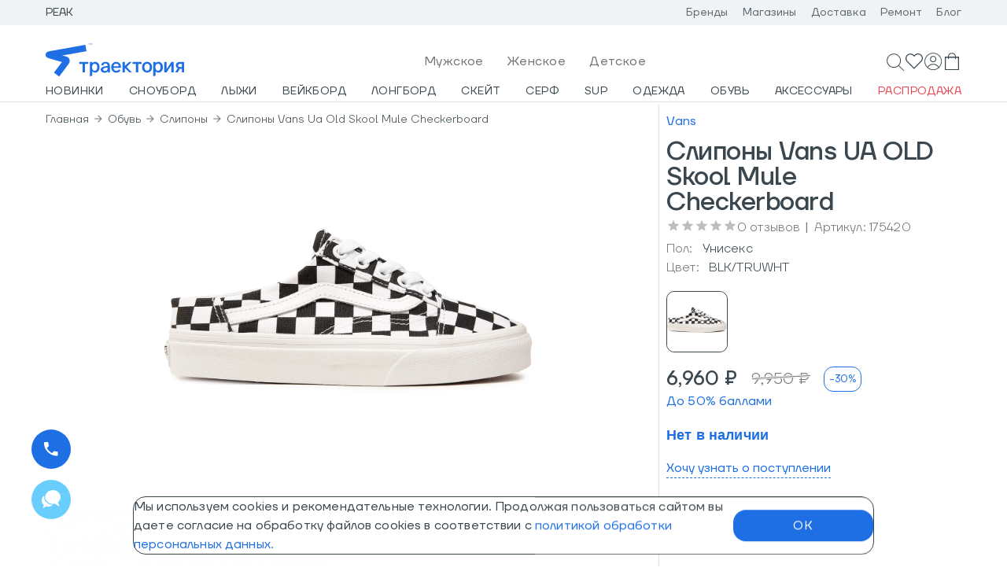

--- FILE ---
content_type: text/html; charset=UTF-8
request_url: https://www.traektoria.ru/product/1449811_slipony-vans-ua-old-skool-mule-checkerboard/
body_size: 3157
content:
<!DOCTYPE html>
<!--[if IE 7]>
<html class="no-js lt-ie9 lt-ie8 ie7"> <![endif]-->
<!--[if IE 8]>
<html class="no-js lt-ie9 ie8"> <![endif]-->
<!--[if gt IE 8]><!-->
<html class="no-js"> <!--<![endif]-->
<head prefix=\"og:http://ogp.me/ns# fb:http://ogp.me/ns/fb# product:http://ogp.me/ns/product#\">
	<meta name="robots" content="index, follow" />
    <meta charset="utf-8">
    <meta http-equiv="X-UA-Compatible" content="IE=edge">
    <meta name="viewport" content="width=device-width, initial-scale=1">
    <meta name="yandex-verification" content="69d696352488e451"/>
    <meta name="google-site-verification" content="-o9UvCf5W6QhFtOlO5Ubjv7cMxDjCjUv68M4hfW9rtk"/>
    <meta name="url" content="https://www.traektoria.ru/"/>
    <meta name="theme-color" content="#1E6EE4">
	<meta name="description" content="Слипоны Vans UA OLD Skool Mule Checkerboard по лучшей цене с доставкой по Москве, Санкт-Петербургу и всей России в спортивном интернет-магазине Траектория." />
<meta name="keywords" content="-" />
    <title>Слипоны Vans UA OLD Skool Mule Checkerboard SS23 — купить в интернет-магазине Траектория</title>
    <link rel="icon" href="/local/templates/traektoria_api/favicon.ico"/>
    <link rel="icon" type="image/png" href="/local/templates/traektoria_api/favicon.png"/>
    <link rel="icon" type="image/svg+xml" href="/local/templates/traektoria_api/favicon.svg"/>
    <link rel="apple-touch-icon-precomposed" href="/local/templates/traektoria_api/apple-touch-icon.png"/>
	<link href="/bitrix/cache/css/ta/traektoria_api/template_e1744e8a63c2b5ba06353ce8ff0849c0/template_e1744e8a63c2b5ba06353ce8ff0849c0_v1.css?17619253171787" type="text/css"  data-template-style="true" rel="stylesheet" />
<script  src="/bitrix/cache/js/ta/traektoria_api/template_0b992261eb4b1706c8f2af89ae4cbdb0/template_0b992261eb4b1706c8f2af89ae4cbdb0_v1.js?176192531712845"></script>

<script>if(!window.BX)window.BX={};if(!window.BX.message)window.BX.message=function(mess){if(typeof mess==='object'){for(let i in mess) {BX.message[i]=mess[i];} return true;}};</script>
<script>(window.BX||top.BX).message({"pull_server_enabled":"N","pull_config_timestamp":1697456404,"shared_worker_allowed":"Y","pull_guest_mode":"N","pull_guest_user_id":0,"pull_worker_mtime":1745856734});(window.BX||top.BX).message({"PULL_OLD_REVISION":"Для продолжения корректной работы с сайтом необходимо перезагрузить страницу."});</script>
<script>(window.BX||top.BX).message({"JS_CORE_LOADING":"Загрузка...","JS_CORE_NO_DATA":"- Нет данных -","JS_CORE_WINDOW_CLOSE":"Закрыть","JS_CORE_WINDOW_EXPAND":"Развернуть","JS_CORE_WINDOW_NARROW":"Свернуть в окно","JS_CORE_WINDOW_SAVE":"Сохранить","JS_CORE_WINDOW_CANCEL":"Отменить","JS_CORE_WINDOW_CONTINUE":"Продолжить","JS_CORE_H":"ч","JS_CORE_M":"м","JS_CORE_S":"с","JSADM_AI_HIDE_EXTRA":"Скрыть лишние","JSADM_AI_ALL_NOTIF":"Показать все","JSADM_AUTH_REQ":"Требуется авторизация!","JS_CORE_WINDOW_AUTH":"Войти","JS_CORE_IMAGE_FULL":"Полный размер"});</script>

<script src="/bitrix/js/main/core/core.min.js?1756115141229643"></script>

<script>BX.Runtime.registerExtension({"name":"main.core","namespace":"BX","loaded":true});</script>
<script>BX.setJSList(["\/bitrix\/js\/main\/core\/core_ajax.js","\/bitrix\/js\/main\/core\/core_promise.js","\/bitrix\/js\/main\/polyfill\/promise\/js\/promise.js","\/bitrix\/js\/main\/loadext\/loadext.js","\/bitrix\/js\/main\/loadext\/extension.js","\/bitrix\/js\/main\/polyfill\/promise\/js\/promise.js","\/bitrix\/js\/main\/polyfill\/find\/js\/find.js","\/bitrix\/js\/main\/polyfill\/includes\/js\/includes.js","\/bitrix\/js\/main\/polyfill\/matches\/js\/matches.js","\/bitrix\/js\/ui\/polyfill\/closest\/js\/closest.js","\/bitrix\/js\/main\/polyfill\/fill\/main.polyfill.fill.js","\/bitrix\/js\/main\/polyfill\/find\/js\/find.js","\/bitrix\/js\/main\/polyfill\/matches\/js\/matches.js","\/bitrix\/js\/main\/polyfill\/core\/dist\/polyfill.bundle.js","\/bitrix\/js\/main\/core\/core.js","\/bitrix\/js\/main\/polyfill\/intersectionobserver\/js\/intersectionobserver.js","\/bitrix\/js\/main\/lazyload\/dist\/lazyload.bundle.js","\/bitrix\/js\/main\/polyfill\/core\/dist\/polyfill.bundle.js","\/bitrix\/js\/main\/parambag\/dist\/parambag.bundle.js"]);
</script>
<script>(window.BX||top.BX).message({"LANGUAGE_ID":"ru","FORMAT_DATE":"DD.MM.YYYY","FORMAT_DATETIME":"DD.MM.YYYY HH:MI:SS","COOKIE_PREFIX":"BITRIX_SM","SERVER_TZ_OFFSET":"10800","UTF_MODE":"Y","SITE_ID":"ta","SITE_DIR":"\/","USER_ID":"","SERVER_TIME":1764795591,"USER_TZ_OFFSET":0,"USER_TZ_AUTO":"Y","bitrix_sessid":"1df1020070b2a9d76f92388ded6bf4d9"});</script>


<script src="/bitrix/js/pull/protobuf/protobuf.min.js?159714131876433"></script>
<script src="/bitrix/js/pull/protobuf/model.min.js?159714131814190"></script>
<script src="/bitrix/js/main/core/core_promise.min.js?15944022802490"></script>
<script src="/bitrix/js/rest/client/rest.client.min.js?16082792569240"></script>
<script src="/bitrix/js/pull/client/pull.client.min.js?174729788449849"></script>
<script type="text/javascript">BX.setJSList(["/local/modules/kodix.sale/install/js/kodix.sale/kodix_sale.js?172984377412513"]); </script>

<script>BX.setCSSList(['/local/traektoria_ta/build/assets/css/index-6331806a.css']);</script>
<script type="module" crossorigin src="/local/traektoria_ta/build/assets/js/main-6090848a.js"></script>
<link rel="modulepreload" href="/local/traektoria_ta/build/assets/js/chunk-react-46c63fbc.js?1764156183">
<link rel="modulepreload" href="/local/traektoria_ta/build/assets/js/chunk-material-ui-4be27c53.js?1764156183">
<link rel="modulepreload" href="/local/traektoria_ta/build/assets/js/chunk-lodash-6114c6d4.js?1706628771">
<script type="text/javascript">if (!window.TRK) window.TRK={}; window.TRK.variables = {}; window.TRK.variables = {'environment':'prod'};</script>
<script>(function(w,d,s,l,i){w[l]=w[l]||[];w[l].push({'gtm.start':new Date().getTime(),event:'gtm.js'});var f=d.getElementsByTagName(s)[0],j=d.createElement(s),dl=l!='dataLayer'?'&l='+l:'';j.async=true;j.src='https://www.googletagmanager.com/gtm.js?id='+i+dl;f.parentNode.insertBefore(j,f);})(window,document,'script','dataLayer','GTM-NQP76K4');</script>



</head>
<body>

<div id="root"></div>

<div id="detailCard"></div>
<div id="footer"></div>

    <script type="text/javascript">
		window.yandexID = '28188384';
		var ip = {ip_address: "18.224.199.138"};
		(function (m, e, t, r, i, k, a) {
			m[i] = m[i] || function () {
				(m[i].a = m[i].a || []).push(arguments)
			};
			m[i].l = 1 * new Date();
			k = e.createElement(t), a = e.getElementsByTagName(t)[0], k.async = 1, k.src = r, a.parentNode.insertBefore(k, a)
		})
		(window, document, "script", "https://mc.yandex.ru/metrika/tag.js", "ym");

		ym(window.yandexID, "init", {
			clickmap: true,
			trackLinks: true,
			accurateTrackBounce: true,
			triggerEvent: true,
			webvisor: true,
			ecommerce: "dataLayer",
			params: window.ip
		});

		ym(window.yandexID, 'userParams', {
			UserID: ""
		});

		if (typeof yaCounter === 'undefined') {
			window.yaCounter = {};

			yaCounter.reachGoal = function (goal) {
				ym(window.yandexID, 'reachGoal', goal);
			}
		}
    </script>
    <noscript>
        <div><img src="https://mc.yandex.ru/watch/28188384" style="position:absolute; left:-9999px;" alt=""/></div>
    </noscript>
	    <script>
        mindbox = window.mindbox || function() { mindbox.queue.push(arguments); };
        mindbox.queue = mindbox.queue || [];
        mindbox('create', {
            endpointId: 'traektoriaru.Website'
        });
    </script>
    <script src="https://api.s.mindbox.ru/scripts/v1/tracker.js" async></script>
        <script>
		(function (w, d, u, i, o, s, p) {
			if (d.getElementById(i)) {
				return;
			}
			w['MangoObject'] = o;
			w[o] = w[o] || function () {
				(w[o].q = w[o].q || []).push(arguments)
			};
			w[o].u = u;
			w[o].t = 1 * new Date();
			s = d.createElement('script');
			s.async = 1;
			s.id = i;
			s.src = u;
			s.charset = 'utf-8';
			p = d.getElementsByTagName('script')[0];
			p.parentNode.insertBefore(s, p);
		}(window, document, '//widgets.mango-office.ru/widgets/mango.js', 'mango-js', 'mgo'));
		mgo({multichannel: {id: 13761}});
    </script>
</body>
</html>



--- FILE ---
content_type: text/css
request_url: https://www.traektoria.ru/bitrix/cache/css/ta/traektoria_api/template_e1744e8a63c2b5ba06353ce8ff0849c0/template_e1744e8a63c2b5ba06353ce8ff0849c0_v1.css?17619253171787
body_size: 314
content:


/* Start:/local/traektoria_ta/build/assets/css/index-6331806a.css?17326292551613*/
@font-face{font-family:TTFirsNeue-Light;src:url(/local/traektoria_ta/build/assets/fonts/TTFirsNeue-Light-c975bc58.woff2) format("woff2"),url(/local/traektoria_ta/build/assets/fonts/TTFirsNeue-Light-decfd1e7.woff) format("woff");font-weight:300;font-style:normal}@font-face{font-family:TTFirsNeue-Medium;src:url(/local/traektoria_ta/build/assets/fonts/TTFirsNeue-Medium-811a0521.woff2) format("woff2"),url(/local/traektoria_ta/build/assets/fonts/TTFirsNeue-Medium-c46afb23.woff) format("woff");font-weight:500;font-style:normal}@font-face{font-family:TTFirsNeue-ExtraLight;src:url(/local/traektoria_ta/build/assets/fonts/TTFirsNeue-ExtraLight-8cf8209c.woff2) format("woff2"),url(/local/traektoria_ta/build/assets/fonts/TTFirsNeue-ExtraLight-198c1e3c.woff) format("woff");font-weight:200;font-style:normal}@font-face{font-family:TTFirsNeue-DemiBold;src:url(/local/traektoria_ta/build/assets/fonts/TTFirsNeue-DemiBold-42e9a882.woff2) format("woff2"),url(/local/traektoria_ta/build/assets/fonts/TTFirsNeue-DemiBold-80b50acf.woff) format("woff");font-weight:600;font-style:normal}@font-face{font-family:TTFirsNeue-Regular;src:url(/local/traektoria_ta/build/assets/fonts/TTFirsNeue-Regular-8f9353a7.woff2) format("woff2"),url(/local/traektoria_ta/build/assets/fonts/TTFirsNeue-Regular-eabd7e6b.woff) format("woff");font-weight:400;font-style:normal}html,body,#map{background-color:#fff;margin:0;padding:0}.marker-cluster-medium,.marker-cluster-medium div,.marker-cluster-large,.marker-cluster-large div,.marker-cluster-small,.marker-cluster-small div{background-color:#63b7df!important}[hidden]{display:none!important}

/* End */
/* /local/traektoria_ta/build/assets/css/index-6331806a.css?17326292551613 */


--- FILE ---
content_type: text/css
request_url: https://www.traektoria.ru/local/traektoria_ta/build/assets/css/index-84ccee63.css
body_size: 243
content:
.digi-is-container,.digi-ac-block__button,.digi-tip__cloud,#digi-shield .digi-facet__title__name,#digi-shield input{font-family:TTFirsNeue-Regular,sans-serif!important}#digi-shield button{font-family:TTFirsNeue-Regular,sans-serif!important;text-decoration:none!important}@media only screen and (max-width: 1280px){.digi-ac{top:62px!important}}#digi-shield.digi_desktop.digi-is-container{position:fixed;z-index:9999999999!important;overflow-y:auto!important;background-color:#0009;top:calc(var(--digi-top) * 1px)!important;height:calc(100vh - calc(var(--digi-top) * 1px))}#digi-shield.digi_desktop.digi_searchless .digi-main-scroll-wrapper{background:white}.digi-hidden-mobile{position:absolute!important;z-index:-1;opacity:0}.hidden{display:none!important}


--- FILE ---
content_type: text/css
request_url: https://www.traektoria.ru/local/traektoria_ta/build/assets/css/index-ad75b5e8.css
body_size: 2723
content:
.swiper-free-mode>.swiper-wrapper{transition-timing-function:ease-out;margin:0 auto}.swiper-zoom-container{width:100%;height:100%;display:flex;justify-content:center;align-items:center;text-align:center}.swiper-zoom-container>canvas,.swiper-zoom-container>img,.swiper-zoom-container>svg{max-width:100%;max-height:100%;object-fit:contain}.swiper-slide-zoomed{cursor:move}.swiper-slide-image.active-mini-image img{border:1px solid #000000;border-radius:4px;box-sizing:border-box}.swiper-zoom-container{width:100%;height:100%}.swiper-main img{touch-action:none;-webkit-user-drag:none;-webkit-user-select:none;user-select:none}.swiper-main img.swiper-lazy:not(.swiper-lazy-loaded){opacity:0;visibility:hidden}.swiper-main img.swiper-lazy.swiper-lazy-loaded{opacity:1;visibility:visible;transition:opacity .18s ease}.dialog-scope{height:100%}.dialog-scope.zoomed .swiper-main{position:absolute;top:0;right:0;bottom:0;left:0;z-index:1002;overflow:visible;background:transparent}.dialog-scope.zoomed .swiper-main,.dialog-scope.zoomed .swiper-main .swiper-wrapper,.dialog-scope.zoomed .swiper-main .swiper-slide,.dialog-scope.zoomed .swiper-main .swiper-zoom-container{overflow:visible!important}.dialog-scope.zoomed .imgBlock{pointer-events:none}.dialog-scope.zoomed .imgBlock{opacity:.9}.swiper-main .swiper-wrapper{will-change:transform;backface-visibility:hidden}.blur-load{position:relative}.blur-load>picture{opacity:0;transition:opacity .25s ease-in-out;position:absolute;top:0}.blur-load.loaded>picture{opacity:1;position:relative;top:0}.blur-load.loaded>div{opacity:0;position:absolute}.swiper-scrollbar{background:#F0F3F6;height:4px;border-radius:4px;padding:0;box-shadow:none;position:relative;top:-6px}.swiper-scrollbar-drag{background:#3A474E;height:4px;border-radius:4px}.swiper-container,.swiper{width:100%;overflow:hidden}.swiper-autoheight,.swiper-autoheight .swiper-slide{min-height:100%}.brandLink{color:#1e6ee4;text-decoration:none}.sizes_table{border-spacing:0;width:100%;font-size:1rem;font-family:TTFirsNeue-Regular,sans-serif;font-weight:500;line-height:2rem;color:#3a474e}.sizes_table tr{transition:background .3s}.sizes_table tr:hover{background:rgba(224,227,230,.5)}.sizes_table td,.sizes_table th{vertical-align:top;padding:10px;text-align:center}.sizes_table th{line-height:1.6;padding-bottom:14px}.sizes_table td:first-child,.sizes_table th:first-child{text-align:left}.sizes_table td{border-top:1px solid #e5e5e5}figure{display:flex;align-items:center;margin:0}figure img{height:75px;width:75px;margin-inline-end:15px}.dialogContent .dolyamiLogo{margin-block:16px;height:15%}.dialogContent .scheme{margin-block:16px}.dolyameScheme{color:#000;width:100%;font-family:TTFirsNeue-Regular,sans-serif;margin-block-end:32px}.dolyameScheme .indicator{display:none}.dolyameScheme .flexContainer{background:rgb(245 245 245);border-radius:10px;padding:4px;column-gap:4px}.dolyameScheme .flexContainer button{min-width:auto;flex-grow:1;border-radius:8px;padding:0;min-height:auto;height:32px;text-transform:none}.dolyameScheme .flexContainer button[aria-selected=true]{background:white}.dolyameScheme [role=tabpanel]{background:rgb(245 245 245);padding:12px 16px;border-radius:16px}.dolyameScheme [role=tabpanel] .info{display:flex;column-gap:6px}.dolyameScheme [role=tabpanel] .info>*{flex-grow:1;text-align:left;font-size:12px;line-height:16px;color:#939393}.dolyameScheme [role=tabpanel] .info>:first-child{color:#000;flex-basis:25%;flex-grow:0}.dolyameScheme [role=tabpanel] .info .price{font-size:15px;line-height:24px;font-weight:500}.dolyameScheme [role=tabpanel] .indicators{margin-block-start:12px;column-gap:6px;display:flex}.dolyameScheme [role=tabpanel] .indicators>*{height:6px;border-radius:6px;background-color:#d7d7d7;flex-grow:1}.dolyameScheme [role=tabpanel] .indicators>:first-child{background-color:#438bf9;flex-basis:25%;flex-grow:0}.dolyameScheme .text{margin-block-start:12px;text-align:left;font-size:12px;line-height:16px}@media (max-width: 390px){.dolyameScheme [role=tabpanel] .info>*{font-size:9px}.dolyameScheme [role=tabpanel] .info .price{font-size:12px}}.yaScheme{color:#000;width:100%;font-family:TTFirsNeue-Regular,sans-serif;margin-block-end:32px;background:rgb(245 245 245);border-radius:16px}.yaScheme .indicator{display:none}.yaScheme .flexContainer{background:rgb(245 245 245);border-radius:10px;padding:4px;column-gap:4px}.yaScheme .flexContainer button{min-width:auto;flex-grow:1;border-radius:8px;padding:0;min-height:auto;height:32px;text-transform:none}.yaScheme .flexContainer button[aria-selected=true]{background:white}.yaScheme [role=tabpanel]{background:rgb(245 245 245);padding:12px;border-radius:16px}.yaScheme [role=tabpanel] .info{display:flex;column-gap:6px;margin-block-start:8px}.yaScheme [role=tabpanel] .info>*{flex-grow:1;text-align:left;font-size:12px;line-height:16px;color:#939393}.yaScheme [role=tabpanel] .info>:first-child{color:#000;flex-basis:25%;flex-grow:0}.yaScheme [role=tabpanel] .info .price{font-size:15px;line-height:24px;font-weight:500}.yaScheme [role=tabpanel] .indicators{margin-block-start:12px;column-gap:6px;display:flex}.yaScheme [role=tabpanel] .indicators>*{height:6px;border-radius:6px;background-color:#d7d7d7;flex-grow:1}.yaScheme [role=tabpanel] .indicators>:first-child{background-color:#56c776;flex-basis:25%;flex-grow:0}.yaScheme .tabPanelYandex .indicators>:first-child{flex-basis:unset;flex-grow:1}.tabPanelYandex .info>:first-child{max-width:90px}.yaScheme .text{margin-block-start:12px;text-align:left;font-size:12px;line-height:16px}.titleInfo{display:flex;justify-content:space-between;align-items:start;height:44px}.titleInfo>p:first-of-type{font-size:26px;font-weight:700;line-height:26px;font-family:TTFirsNeue-Medium}.displayFlex{display:flex;gap:17px}.priceInfo{text-align:left}.priceInfo p{font-size:14px}.priceInfo p:first-child{font-family:TTFirsNeue-Medium;line-height:15px}.priceInfo p:nth-child(2){color:#00000080}.greenText{background-color:#56c776;color:#fffffffa!important;border-radius:48px;width:max-content;padding:1px 5px;line-height:15px;margin-block-start:2px}.yandexIcon{height:19px}@media (max-width: 540px){.titleInfo{flex-direction:column;justify-content:space-around;height:85px}.titleInfo>p:first-of-type{font-size:20px}.priceInfo p{font-size:12px}.yandexIcon{height:16px}}@media (max-width: 390px){.yaScheme [role=tabpanel] .info>*{font-size:8px}.yaScheme [role=tabpanel] .info .price{font-size:12px}}.yandexBlock{display:flex;flex-direction:column;align-items:center;margin-block-start:16%}.yandexTitle{justify-content:center;flex-direction:row;margin-block-start:32px;margin-block-end:16px}.yandexTitle img:first-child{width:92px;padding-block-end:5px;padding-inline-end:6px}.yandexTitle img:last-child{width:40px;margin-inline-start:8px}.yandexTitle p{font-size:1.3rem;font-weight:600;color:#000;font-family:sans-serif}.yandexInfo{margin-block-end:16px}.info-installments{width:100%;height:200px;background-color:#f6f7f8;margin-block-end:16px;display:flex;flex-direction:column;justify-content:space-evenly}.info-installments .block{display:flex;padding:20px;padding-block-end:0}.block div{padding-inline:6px}.block div p:first-child{font-size:16px;font-family:sans-serif;font-weight:500;color:#000;opacity:1}.block div p{font-size:12px;font-family:sans-serif;font-weight:100;color:#000;opacity:.6}.block div hr{border-top:4px solid rgb(64 199 1 / 24%);border-radius:5px}.block div hr{border-color:#55d48e}.block :not(div:first-child) hr{border-color:#a9a9a9}.textBlock{display:flex;flex-direction:column;align-items:start;padding-inline-start:25px;margin-inline:auto;padding-block-end:13px}.textBlock p{position:relative;font-size:14px;font-weight:300;font-family:sans-serif;color:#000;line-height:27px}.textBlock p:before{content:"";position:absolute;left:-17px;top:7px;width:4px;height:8px;border:solid #55d48e;border-width:0 2.5px 2.5px 0;transform:rotate(45deg);border-radius:2px}@media (max-width: 1024px){.yandexInfo{font-size:14px}.info-installments{height:145px}.info-installments .block{padding:13px;padding-block-end:0}.textBlock p{font-size:11px;line-height:22px}.block div p:first-child{font-size:13px;line-height:20px}.block div p{font-size:11px;line-height:20px}}@media (max-width: 480px){.yandexInfo{font-size:13px}.info-installments .block{padding-inline:0}.block div p:first-child{font-size:12px}.block div p{font-size:7px}.textBlock p{font-size:8px}.yandexTitle img:first-child{width:62px;padding-block-end:3px;padding-inline-end:5px}.yandexTitle img:last-child{width:30px;margin-inline-start:2px}.yandexTitle p{font-size:13px}}@media (max-width: 380px){.info-installments{height:139px}.block div p:first-child{font-size:10px}.block div p{font-size:6px}.block div{padding-inline:5px}.yandexInfo{font-size:12px}}.dolyami{width:100%;border:1px solid #3A474E;padding:16px;text-align:center;border-radius:1rem;cursor:pointer;box-sizing:border-box;position:relative}.mainInfo{font-size:32px;line-height:38px;margin-block-end:16px}.dialogContent{padding:16px 24px;text-align:center;height:600px;display:flex;flex-direction:column;justify-content:center;align-items:center;width:500px;position:relative}.dialogContent .otherInfo{font-size:14px}.otherInfo a{color:#1e6ee4}.titleBlock{display:flex;color:#3a474e;cursor:pointer;position:absolute;top:8%}.yandexPay{width:40px;position:absolute;right:10px;top:50%;transform:translateY(-50%)}.buttonDrawer{position:absolute;right:24px;top:24px;z-index:3500}@media (max-width: 360px){.titleBlock{top:3%}}@media (min-width: 360px) and (max-width: 430px){.titleBlock{top:6%}}.titleBlock button{font-size:14px;border:1px solid #3A474E;padding:12px;border-radius:0}.titleBlock button:first-child{margin-inline-end:10px}.btn-active{background-color:#3a474e;color:#fff}.btn-active:hover{background-color:#3a474e}@media (max-width: 1024px){.dialogContent{height:500px;width:auto}.mainInfo{font-size:27px;line-height:27px}.dialogContent .otherInfo{position:absolute;bottom:calc(100% - 97vh)}}@media (max-width: 540px){.dialogContent{width:auto;height:553px}}@media (max-width: 480px){.mainInfo{font-size:25px}.dialogContent .otherInfo{font-size:8px}.btn{font-size:11px!important}}@media (max-width: 380px){.dialogContent{height:543px}.btn{font-size:9px!important}}.swiper{width:100%;height:100%;margin:0}.swiper-slide-active{z-index:100000}.swiper-slide-image{width:auto!important}.swiper-mobile{display:flex;flex-direction:column-reverse}.swiper-horizontal>.swiper-scrollbar{top:0;left:0;width:100%;position:relative;padding-block:0;display:flex;align-items:center;background:#f0f3f600;height:2px;box-shadow:inset 0 0 0 10px #f0f3f6;border-block:16px solid #00000000}.swiper-scrollbar-drag{background:#3a474e00;height:2px;box-shadow:inset 0 0 0 15px #8f9ba4;border-block:15px solid #00000000}.swiper-slide-image.active-image img{border:1px solid #ffffff;border-radius:4px;box-sizing:border-box}.swiperBigImgBlock{display:flex;overflow:visible;position:relative;align-items:center;justify-content:center}.reviews-next,.reviews-prev{position:absolute;top:54%;transform:translateY(-50%);width:70px;height:16%;cursor:pointer;display:flex;align-items:center;justify-content:center;z-index:2}.reviews-next{right:0}.reviews-prev{left:0}.reviews-next:after,.reviews-prev:after{content:" ";width:30px;height:30px;display:block;transform:rotate(45deg)}.reviews-next:after{border:1px solid;border-color:#000 #000 transparent transparent}.reviews-prev:after{border:1px solid;border-color:transparent transparent #000 #000}.reviews-prev.swiper-button-disabled,.reviews-next.swiper-button-disabled{display:none}@media (max-width: 940px){.swiperBigImgBlock{height:100%}.swiperBigImgBlock:before{background-image:var(--image-url);background-size:cover;background-position:center;background-repeat:no-repeat;top:-10px;left:-10px;width:calc(100% + 20px);filter:blur(10px) brightness(1);height:calc(100% + 20px);content:"";opacity:.9;z-index:0;position:absolute}.reviews-next,.reviews-prev{display:none}}


--- FILE ---
content_type: application/javascript
request_url: https://www.traektoria.ru/local/traektoria_ta/build/assets/js/chunk-index-8da49128.js
body_size: 20741
content:
import{a as Oe,c as L}from"./chunk-lodash-6114c6d4.js";import{r as q,e as Xe}from"./chunk-react-46c63fbc.js";import{s as De,$ as A,g as w,c as V,n as oe,d as G,e as Se,f as he,i as ke,N as Ye,P as Ae,b as Me}from"./chunk-swiper.min-1a9b3adc.js";import{S as Re}from"./chunk-scrollbar.min-c477c291.js";import{e as ee,a as re,b as ge,E as _e}from"./chunk-effect-fade-3002a904.js";import{j as Y,k as Ne,aA as He,c as Te}from"./main-6090848a.js";import{B as je,C as Le,D as ze}from"./chunk-index-ee10acd1.js";import{m as pe,G as W,T as K,u as We,k as Be,as as Fe,t as Ve,B as Ge}from"./chunk-material-ui-4be27c53.js";function qe({swiper:e,extendParams:c,on:i}){c({virtual:{enabled:!1,slides:[],cache:!0,renderSlide:null,renderExternal:null,renderExternalUpdate:!0,addSlidesBefore:0,addSlidesAfter:0}});let y;e.virtual={cache:{},from:void 0,to:void 0,slides:[],offset:0,slidesGrid:[]};function b(a,t){const n=e.params.virtual;if(n.cache&&e.virtual.cache[t])return e.virtual.cache[t];const m=n.renderSlide?A(n.renderSlide.call(e,a,t)):A(`<div class="${e.params.slideClass}" data-swiper-slide-index="${t}">${a}</div>`);return m.attr("data-swiper-slide-index")||m.attr("data-swiper-slide-index",t),n.cache&&(e.virtual.cache[t]=m),m}function v(a){const{slidesPerView:t,slidesPerGroup:n,centeredSlides:m}=e.params,{addSlidesBefore:o,addSlidesAfter:r}=e.params.virtual,{from:s,to:g,slides:h,slidesGrid:x,offset:M}=e.virtual;e.params.cssMode||e.updateActiveIndex();const S=e.activeIndex||0;let T;e.rtlTranslate?T="right":T=e.isHorizontal()?"left":"top";let C,p;m?(C=Math.floor(t/2)+n+r,p=Math.floor(t/2)+n+o):(C=t+(n-1)+r,p=n+o);const $=Math.max((S||0)-p,0),I=Math.min((S||0)+C,h.length-1),z=(e.slidesGrid[$]||0)-(e.slidesGrid[0]||0);Object.assign(e.virtual,{from:$,to:I,offset:z,slidesGrid:e.slidesGrid});function k(){e.updateSlides(),e.updateProgress(),e.updateSlidesClasses(),e.lazy&&e.params.lazy.enabled&&e.lazy.load()}if(s===$&&g===I&&!a){e.slidesGrid!==x&&z!==M&&e.slides.css(T,`${z}px`),e.updateProgress();return}if(e.params.virtual.renderExternal){e.params.virtual.renderExternal.call(e,{offset:z,from:$,to:I,slides:function(){const E=[];for(let P=$;P<=I;P+=1)E.push(h[P]);return E}()}),e.params.virtual.renderExternalUpdate&&k();return}const D=[],_=[];if(a)e.$wrapperEl.find(`.${e.params.slideClass}`).remove();else for(let O=s;O<=g;O+=1)(O<$||O>I)&&e.$wrapperEl.find(`.${e.params.slideClass}[data-swiper-slide-index="${O}"]`).remove();for(let O=0;O<h.length;O+=1)O>=$&&O<=I&&(typeof g>"u"||a?_.push(O):(O>g&&_.push(O),O<s&&D.push(O)));_.forEach(O=>{e.$wrapperEl.append(b(h[O],O))}),D.sort((O,E)=>E-O).forEach(O=>{e.$wrapperEl.prepend(b(h[O],O))}),e.$wrapperEl.children(".swiper-slide").css(T,`${z}px`),k()}function f(a){if(typeof a=="object"&&"length"in a)for(let t=0;t<a.length;t+=1)a[t]&&e.virtual.slides.push(a[t]);else e.virtual.slides.push(a);v(!0)}function u(a){const t=e.activeIndex;let n=t+1,m=1;if(Array.isArray(a)){for(let o=0;o<a.length;o+=1)a[o]&&e.virtual.slides.unshift(a[o]);n=t+a.length,m=a.length}else e.virtual.slides.unshift(a);if(e.params.virtual.cache){const o=e.virtual.cache,r={};Object.keys(o).forEach(s=>{const g=o[s],h=g.attr("data-swiper-slide-index");h&&g.attr("data-swiper-slide-index",parseInt(h,10)+m),r[parseInt(s,10)+m]=g}),e.virtual.cache=r}v(!0),e.slideTo(n,0)}function d(a){if(typeof a>"u"||a===null)return;let t=e.activeIndex;if(Array.isArray(a))for(let n=a.length-1;n>=0;n-=1)e.virtual.slides.splice(a[n],1),e.params.virtual.cache&&delete e.virtual.cache[a[n]],a[n]<t&&(t-=1),t=Math.max(t,0);else e.virtual.slides.splice(a,1),e.params.virtual.cache&&delete e.virtual.cache[a],a<t&&(t-=1),t=Math.max(t,0);v(!0),e.slideTo(t,0)}function l(){e.virtual.slides=[],e.params.virtual.cache&&(e.virtual.cache={}),v(!0),e.slideTo(0,0)}i("beforeInit",()=>{e.params.virtual.enabled&&(e.virtual.slides=e.params.virtual.slides,e.classNames.push(`${e.params.containerModifierClass}virtual`),e.params.watchSlidesProgress=!0,e.originalParams.watchSlidesProgress=!0,e.params.initialSlide||v())}),i("setTranslate",()=>{e.params.virtual.enabled&&(e.params.cssMode&&!e._immediateVirtual?(clearTimeout(y),y=setTimeout(()=>{v()},100)):v())}),i("init update resize",()=>{e.params.virtual.enabled&&e.params.cssMode&&De(e.wrapperEl,"--swiper-virtual-size",`${e.virtualSize}px`)}),Object.assign(e.virtual,{appendSlide:f,prependSlide:u,removeSlide:d,removeAllSlides:l,update:v})}function Ue({swiper:e,extendParams:c,on:i,emit:y}){const b=w(),v=V();e.keyboard={enabled:!1},c({keyboard:{enabled:!1,onlyInViewport:!0,pageUpDown:!0}});function f(l){if(!e.enabled)return;const{rtlTranslate:a}=e;let t=l;t.originalEvent&&(t=t.originalEvent);const n=t.keyCode||t.charCode,m=e.params.keyboard.pageUpDown,o=m&&n===33,r=m&&n===34,s=n===37,g=n===39,h=n===38,x=n===40;if(!e.allowSlideNext&&(e.isHorizontal()&&g||e.isVertical()&&x||r)||!e.allowSlidePrev&&(e.isHorizontal()&&s||e.isVertical()&&h||o))return!1;if(!(t.shiftKey||t.altKey||t.ctrlKey||t.metaKey)&&!(b.activeElement&&b.activeElement.nodeName&&(b.activeElement.nodeName.toLowerCase()==="input"||b.activeElement.nodeName.toLowerCase()==="textarea"))){if(e.params.keyboard.onlyInViewport&&(o||r||s||g||h||x)){let M=!1;if(e.$el.parents(`.${e.params.slideClass}`).length>0&&e.$el.parents(`.${e.params.slideActiveClass}`).length===0)return;const S=e.$el,T=S[0].clientWidth,C=S[0].clientHeight,p=v.innerWidth,$=v.innerHeight,I=e.$el.offset();a&&(I.left-=e.$el[0].scrollLeft);const z=[[I.left,I.top],[I.left+T,I.top],[I.left,I.top+C],[I.left+T,I.top+C]];for(let k=0;k<z.length;k+=1){const D=z[k];if(D[0]>=0&&D[0]<=p&&D[1]>=0&&D[1]<=$){if(D[0]===0&&D[1]===0)continue;M=!0}}if(!M)return}e.isHorizontal()?((o||r||s||g)&&(t.preventDefault?t.preventDefault():t.returnValue=!1),((r||g)&&!a||(o||s)&&a)&&e.slideNext(),((o||s)&&!a||(r||g)&&a)&&e.slidePrev()):((o||r||h||x)&&(t.preventDefault?t.preventDefault():t.returnValue=!1),(r||x)&&e.slideNext(),(o||h)&&e.slidePrev()),y("keyPress",n)}}function u(){e.keyboard.enabled||(A(b).on("keydown",f),e.keyboard.enabled=!0)}function d(){e.keyboard.enabled&&(A(b).off("keydown",f),e.keyboard.enabled=!1)}i("init",()=>{e.params.keyboard.enabled&&u()}),i("destroy",()=>{e.keyboard.enabled&&d()}),Object.assign(e.keyboard,{enable:u,disable:d})}function Ke({swiper:e,extendParams:c,on:i,emit:y}){const b=V();c({mousewheel:{enabled:!1,releaseOnEdges:!1,invert:!1,forceToAxis:!1,sensitivity:1,eventsTarget:"container",thresholdDelta:null,thresholdTime:null}}),e.mousewheel={enabled:!1};let v,f=G(),u;const d=[];function l(h){let T=0,C=0,p=0,$=0;return"detail"in h&&(C=h.detail),"wheelDelta"in h&&(C=-h.wheelDelta/120),"wheelDeltaY"in h&&(C=-h.wheelDeltaY/120),"wheelDeltaX"in h&&(T=-h.wheelDeltaX/120),"axis"in h&&h.axis===h.HORIZONTAL_AXIS&&(T=C,C=0),p=T*10,$=C*10,"deltaY"in h&&($=h.deltaY),"deltaX"in h&&(p=h.deltaX),h.shiftKey&&!p&&(p=$,$=0),(p||$)&&h.deltaMode&&(h.deltaMode===1?(p*=40,$*=40):(p*=800,$*=800)),p&&!T&&(T=p<1?-1:1),$&&!C&&(C=$<1?-1:1),{spinX:T,spinY:C,pixelX:p,pixelY:$}}function a(){e.enabled&&(e.mouseEntered=!0)}function t(){e.enabled&&(e.mouseEntered=!1)}function n(h){return e.params.mousewheel.thresholdDelta&&h.delta<e.params.mousewheel.thresholdDelta||e.params.mousewheel.thresholdTime&&G()-f<e.params.mousewheel.thresholdTime?!1:h.delta>=6&&G()-f<60?!0:(h.direction<0?(!e.isEnd||e.params.loop)&&!e.animating&&(e.slideNext(),y("scroll",h.raw)):(!e.isBeginning||e.params.loop)&&!e.animating&&(e.slidePrev(),y("scroll",h.raw)),f=new b.Date().getTime(),!1)}function m(h){const x=e.params.mousewheel;if(h.direction<0){if(e.isEnd&&!e.params.loop&&x.releaseOnEdges)return!0}else if(e.isBeginning&&!e.params.loop&&x.releaseOnEdges)return!0;return!1}function o(h){let x=h,M=!0;if(!e.enabled)return;const S=e.params.mousewheel;e.params.cssMode&&x.preventDefault();let T=e.$el;if(e.params.mousewheel.eventsTarget!=="container"&&(T=A(e.params.mousewheel.eventsTarget)),!e.mouseEntered&&!T[0].contains(x.target)&&!S.releaseOnEdges)return!0;x.originalEvent&&(x=x.originalEvent);let C=0;const p=e.rtlTranslate?-1:1,$=l(x);if(S.forceToAxis)if(e.isHorizontal())if(Math.abs($.pixelX)>Math.abs($.pixelY))C=-$.pixelX*p;else return!0;else if(Math.abs($.pixelY)>Math.abs($.pixelX))C=-$.pixelY;else return!0;else C=Math.abs($.pixelX)>Math.abs($.pixelY)?-$.pixelX*p:-$.pixelY;if(C===0)return!0;S.invert&&(C=-C);let I=e.getTranslate()+C*S.sensitivity;if(I>=e.minTranslate()&&(I=e.minTranslate()),I<=e.maxTranslate()&&(I=e.maxTranslate()),M=e.params.loop?!0:!(I===e.minTranslate()||I===e.maxTranslate()),M&&e.params.nested&&x.stopPropagation(),!e.params.freeMode||!e.params.freeMode.enabled){const z={time:G(),delta:Math.abs(C),direction:Math.sign(C),raw:h};d.length>=2&&d.shift();const k=d.length?d[d.length-1]:void 0;if(d.push(z),k?(z.direction!==k.direction||z.delta>k.delta||z.time>k.time+150)&&n(z):n(z),m(z))return!0}else{const z={time:G(),delta:Math.abs(C),direction:Math.sign(C)},k=u&&z.time<u.time+500&&z.delta<=u.delta&&z.direction===u.direction;if(!k){u=void 0,e.params.loop&&e.loopFix();let D=e.getTranslate()+C*S.sensitivity;const _=e.isBeginning,O=e.isEnd;if(D>=e.minTranslate()&&(D=e.minTranslate()),D<=e.maxTranslate()&&(D=e.maxTranslate()),e.setTransition(0),e.setTranslate(D),e.updateProgress(),e.updateActiveIndex(),e.updateSlidesClasses(),(!_&&e.isBeginning||!O&&e.isEnd)&&e.updateSlidesClasses(),e.params.freeMode.sticky){clearTimeout(v),v=void 0,d.length>=15&&d.shift();const E=d.length?d[d.length-1]:void 0,P=d[0];if(d.push(z),E&&(z.delta>E.delta||z.direction!==E.direction))d.splice(0);else if(d.length>=15&&z.time-P.time<500&&P.delta-z.delta>=1&&z.delta<=6){const X=C>0?.8:.2;u=z,d.splice(0),v=oe(()=>{e.slideToClosest(e.params.speed,!0,void 0,X)},0)}v||(v=oe(()=>{u=z,d.splice(0),e.slideToClosest(e.params.speed,!0,void 0,.5)},500))}if(k||y("scroll",x),e.params.autoplay&&e.params.autoplayDisableOnInteraction&&e.autoplay.stop(),D===e.minTranslate()||D===e.maxTranslate())return!0}}return x.preventDefault?x.preventDefault():x.returnValue=!1,!1}function r(h){let x=e.$el;e.params.mousewheel.eventsTarget!=="container"&&(x=A(e.params.mousewheel.eventsTarget)),x[h]("mouseenter",a),x[h]("mouseleave",t),x[h]("wheel",o)}function s(){return e.params.cssMode?(e.wrapperEl.removeEventListener("wheel",o),!0):e.mousewheel.enabled?!1:(r("on"),e.mousewheel.enabled=!0,!0)}function g(){return e.params.cssMode?(e.wrapperEl.addEventListener(event,o),!0):e.mousewheel.enabled?(r("off"),e.mousewheel.enabled=!1,!0):!1}i("init",()=>{!e.params.mousewheel.enabled&&e.params.cssMode&&g(),e.params.mousewheel.enabled&&s()}),i("destroy",()=>{e.params.cssMode&&s(),e.mousewheel.enabled&&g()}),Object.assign(e.mousewheel,{enable:s,disable:g})}function Ze({swiper:e,extendParams:c,on:i}){c({parallax:{enabled:!1}});const y=(f,u)=>{const{rtl:d}=e,l=A(f),a=d?-1:1,t=l.attr("data-swiper-parallax")||"0";let n=l.attr("data-swiper-parallax-x"),m=l.attr("data-swiper-parallax-y");const o=l.attr("data-swiper-parallax-scale"),r=l.attr("data-swiper-parallax-opacity");if(n||m?(n=n||"0",m=m||"0"):e.isHorizontal()?(n=t,m="0"):(m=t,n="0"),n.indexOf("%")>=0?n=`${parseInt(n,10)*u*a}%`:n=`${n*u*a}px`,m.indexOf("%")>=0?m=`${parseInt(m,10)*u}%`:m=`${m*u}px`,typeof r<"u"&&r!==null){const s=r-(r-1)*(1-Math.abs(u));l[0].style.opacity=s}if(typeof o>"u"||o===null)l.transform(`translate3d(${n}, ${m}, 0px)`);else{const s=o-(o-1)*(1-Math.abs(u));l.transform(`translate3d(${n}, ${m}, 0px) scale(${s})`)}},b=()=>{const{$el:f,slides:u,progress:d,snapGrid:l}=e;f.children("[data-swiper-parallax], [data-swiper-parallax-x], [data-swiper-parallax-y], [data-swiper-parallax-opacity], [data-swiper-parallax-scale]").each(a=>{y(a,d)}),u.each((a,t)=>{let n=a.progress;e.params.slidesPerGroup>1&&e.params.slidesPerView!=="auto"&&(n+=Math.ceil(t/2)-d*(l.length-1)),n=Math.min(Math.max(n,-1),1),A(a).find("[data-swiper-parallax], [data-swiper-parallax-x], [data-swiper-parallax-y], [data-swiper-parallax-opacity], [data-swiper-parallax-scale]").each(m=>{y(m,n)})})},v=(f=e.params.speed)=>{const{$el:u}=e;u.find("[data-swiper-parallax], [data-swiper-parallax-x], [data-swiper-parallax-y], [data-swiper-parallax-opacity], [data-swiper-parallax-scale]").each(d=>{const l=A(d);let a=parseInt(l.attr("data-swiper-parallax-duration"),10)||f;f===0&&(a=0),l.transition(a)})};i("beforeInit",()=>{e.params.parallax.enabled&&(e.params.watchSlidesProgress=!0,e.originalParams.watchSlidesProgress=!0)}),i("init",()=>{e.params.parallax.enabled&&b()}),i("setTranslate",()=>{e.params.parallax.enabled&&b()}),i("setTransition",(f,u)=>{e.params.parallax.enabled&&v(u)})}function Qe({swiper:e,extendParams:c,on:i,emit:y}){const b=V();c({zoom:{enabled:!1,maxRatio:3,minRatio:1,toggle:!0,containerClass:"swiper-zoom-container",zoomedSlideClass:"swiper-slide-zoomed"}}),e.zoom={enabled:!1};let v=1,f=!1,u,d,l;const a={$slideEl:void 0,slideWidth:void 0,slideHeight:void 0,$imageEl:void 0,$imageWrapEl:void 0,maxRatio:3},t={isTouched:void 0,isMoved:void 0,currentX:void 0,currentY:void 0,minX:void 0,minY:void 0,maxX:void 0,maxY:void 0,width:void 0,height:void 0,startX:void 0,startY:void 0,touchesStart:{},touchesCurrent:{}},n={x:void 0,y:void 0,prevPositionX:void 0,prevPositionY:void 0,prevTime:void 0};let m=1;Object.defineProperty(e.zoom,"scale",{get(){return m},set(E){if(m!==E){const P=a.$imageEl?a.$imageEl[0]:void 0,X=a.$slideEl?a.$slideEl[0]:void 0;y("zoomChange",E,P,X)}m=E}});function o(E){if(E.targetTouches.length<2)return 1;const P=E.targetTouches[0].pageX,X=E.targetTouches[0].pageY,R=E.targetTouches[1].pageX,N=E.targetTouches[1].pageY;return Math.sqrt((R-P)**2+(N-X)**2)}function r(E){const P=e.support,X=e.params.zoom;if(d=!1,l=!1,!P.gestures){if(E.type!=="touchstart"||E.type==="touchstart"&&E.targetTouches.length<2)return;d=!0,a.scaleStart=o(E)}if((!a.$slideEl||!a.$slideEl.length)&&(a.$slideEl=A(E.target).closest(`.${e.params.slideClass}`),a.$slideEl.length===0&&(a.$slideEl=e.slides.eq(e.activeIndex)),a.$imageEl=a.$slideEl.find(`.${X.containerClass}`).eq(0).find("picture, img, svg, canvas, .swiper-zoom-target").eq(0),a.$imageWrapEl=a.$imageEl.parent(`.${X.containerClass}`),a.maxRatio=a.$imageWrapEl.attr("data-swiper-zoom")||X.maxRatio,a.$imageWrapEl.length===0)){a.$imageEl=void 0;return}a.$imageEl&&a.$imageEl.transition(0),f=!0}function s(E){const P=e.support,X=e.params.zoom,R=e.zoom;if(!P.gestures){if(E.type!=="touchmove"||E.type==="touchmove"&&E.targetTouches.length<2)return;l=!0,a.scaleMove=o(E)}if(!a.$imageEl||a.$imageEl.length===0){E.type==="gesturechange"&&r(E);return}P.gestures?R.scale=E.scale*v:R.scale=a.scaleMove/a.scaleStart*v,R.scale>a.maxRatio&&(R.scale=a.maxRatio-1+(R.scale-a.maxRatio+1)**.5),R.scale<X.minRatio&&(R.scale=X.minRatio+1-(X.minRatio-R.scale+1)**.5),a.$imageEl.transform(`translate3d(0,0,0) scale(${R.scale})`)}function g(E){const P=e.device,X=e.support,R=e.params.zoom,N=e.zoom;if(!X.gestures){if(!d||!l||E.type!=="touchend"||E.type==="touchend"&&E.changedTouches.length<2&&!P.android)return;d=!1,l=!1}!a.$imageEl||a.$imageEl.length===0||(N.scale=Math.max(Math.min(N.scale,a.maxRatio),R.minRatio),a.$imageEl.transition(e.params.speed).transform(`translate3d(0,0,0) scale(${N.scale})`),v=N.scale,f=!1,N.scale===1&&(a.$slideEl=void 0))}function h(E){const P=e.device;!a.$imageEl||a.$imageEl.length===0||t.isTouched||(P.android&&E.cancelable&&E.preventDefault(),t.isTouched=!0,t.touchesStart.x=E.type==="touchstart"?E.targetTouches[0].pageX:E.pageX,t.touchesStart.y=E.type==="touchstart"?E.targetTouches[0].pageY:E.pageY)}function x(E){const P=e.zoom;if(!a.$imageEl||a.$imageEl.length===0||(e.allowClick=!1,!t.isTouched||!a.$slideEl))return;t.isMoved||(t.width=a.$imageEl[0].offsetWidth,t.height=a.$imageEl[0].offsetHeight,t.startX=Se(a.$imageWrapEl[0],"x")||0,t.startY=Se(a.$imageWrapEl[0],"y")||0,a.slideWidth=a.$slideEl[0].offsetWidth,a.slideHeight=a.$slideEl[0].offsetHeight,a.$imageWrapEl.transition(0));const X=t.width*P.scale,R=t.height*P.scale;if(!(X<a.slideWidth&&R<a.slideHeight)){if(t.minX=Math.min(a.slideWidth/2-X/2,0),t.maxX=-t.minX,t.minY=Math.min(a.slideHeight/2-R/2,0),t.maxY=-t.minY,t.touchesCurrent.x=E.type==="touchmove"?E.targetTouches[0].pageX:E.pageX,t.touchesCurrent.y=E.type==="touchmove"?E.targetTouches[0].pageY:E.pageY,!t.isMoved&&!f){if(e.isHorizontal()&&(Math.floor(t.minX)===Math.floor(t.startX)&&t.touchesCurrent.x<t.touchesStart.x||Math.floor(t.maxX)===Math.floor(t.startX)&&t.touchesCurrent.x>t.touchesStart.x)){t.isTouched=!1;return}if(!e.isHorizontal()&&(Math.floor(t.minY)===Math.floor(t.startY)&&t.touchesCurrent.y<t.touchesStart.y||Math.floor(t.maxY)===Math.floor(t.startY)&&t.touchesCurrent.y>t.touchesStart.y)){t.isTouched=!1;return}}E.cancelable&&E.preventDefault(),E.stopPropagation(),t.isMoved=!0,t.currentX=t.touchesCurrent.x-t.touchesStart.x+t.startX,t.currentY=t.touchesCurrent.y-t.touchesStart.y+t.startY,t.currentX<t.minX&&(t.currentX=t.minX+1-(t.minX-t.currentX+1)**.8),t.currentX>t.maxX&&(t.currentX=t.maxX-1+(t.currentX-t.maxX+1)**.8),t.currentY<t.minY&&(t.currentY=t.minY+1-(t.minY-t.currentY+1)**.8),t.currentY>t.maxY&&(t.currentY=t.maxY-1+(t.currentY-t.maxY+1)**.8),n.prevPositionX||(n.prevPositionX=t.touchesCurrent.x),n.prevPositionY||(n.prevPositionY=t.touchesCurrent.y),n.prevTime||(n.prevTime=Date.now()),n.x=(t.touchesCurrent.x-n.prevPositionX)/(Date.now()-n.prevTime)/2,n.y=(t.touchesCurrent.y-n.prevPositionY)/(Date.now()-n.prevTime)/2,Math.abs(t.touchesCurrent.x-n.prevPositionX)<2&&(n.x=0),Math.abs(t.touchesCurrent.y-n.prevPositionY)<2&&(n.y=0),n.prevPositionX=t.touchesCurrent.x,n.prevPositionY=t.touchesCurrent.y,n.prevTime=Date.now(),a.$imageWrapEl.transform(`translate3d(${t.currentX}px, ${t.currentY}px,0)`)}}function M(){const E=e.zoom;if(!a.$imageEl||a.$imageEl.length===0)return;if(!t.isTouched||!t.isMoved){t.isTouched=!1,t.isMoved=!1;return}t.isTouched=!1,t.isMoved=!1;let P=300,X=300;const R=n.x*P,N=t.currentX+R,Q=n.y*X,J=t.currentY+Q;n.x!==0&&(P=Math.abs((N-t.currentX)/n.x)),n.y!==0&&(X=Math.abs((J-t.currentY)/n.y));const te=Math.max(P,X);t.currentX=N,t.currentY=J;const ae=t.width*E.scale,B=t.height*E.scale;t.minX=Math.min(a.slideWidth/2-ae/2,0),t.maxX=-t.minX,t.minY=Math.min(a.slideHeight/2-B/2,0),t.maxY=-t.minY,t.currentX=Math.max(Math.min(t.currentX,t.maxX),t.minX),t.currentY=Math.max(Math.min(t.currentY,t.maxY),t.minY),a.$imageWrapEl.transition(te).transform(`translate3d(${t.currentX}px, ${t.currentY}px,0)`)}function S(){const E=e.zoom;a.$slideEl&&e.previousIndex!==e.activeIndex&&(a.$imageEl&&a.$imageEl.transform("translate3d(0,0,0) scale(1)"),a.$imageWrapEl&&a.$imageWrapEl.transform("translate3d(0,0,0)"),E.scale=1,v=1,a.$slideEl=void 0,a.$imageEl=void 0,a.$imageWrapEl=void 0)}function T(E){const P=e.zoom,X=e.params.zoom;if(a.$slideEl||(E&&E.target&&(a.$slideEl=A(E.target).closest(`.${e.params.slideClass}`)),a.$slideEl||(e.params.virtual&&e.params.virtual.enabled&&e.virtual?a.$slideEl=e.$wrapperEl.children(`.${e.params.slideActiveClass}`):a.$slideEl=e.slides.eq(e.activeIndex)),a.$imageEl=a.$slideEl.find(`.${X.containerClass}`).eq(0).find("picture, img, svg, canvas, .swiper-zoom-target").eq(0),a.$imageWrapEl=a.$imageEl.parent(`.${X.containerClass}`)),!a.$imageEl||a.$imageEl.length===0||!a.$imageWrapEl||a.$imageWrapEl.length===0)return;e.params.cssMode&&(e.wrapperEl.style.overflow="hidden",e.wrapperEl.style.touchAction="none"),a.$slideEl.addClass(`${X.zoomedSlideClass}`);let R,N,Q,J,te,ae,B,U,Ee,be,ye,$e,ne,le,ce,fe,ue,me;typeof t.touchesStart.x>"u"&&E?(R=E.type==="touchend"?E.changedTouches[0].pageX:E.pageX,N=E.type==="touchend"?E.changedTouches[0].pageY:E.pageY):(R=t.touchesStart.x,N=t.touchesStart.y),P.scale=a.$imageWrapEl.attr("data-swiper-zoom")||X.maxRatio,v=a.$imageWrapEl.attr("data-swiper-zoom")||X.maxRatio,E?(ue=a.$slideEl[0].offsetWidth,me=a.$slideEl[0].offsetHeight,Q=a.$slideEl.offset().left+b.scrollX,J=a.$slideEl.offset().top+b.scrollY,te=Q+ue/2-R,ae=J+me/2-N,Ee=a.$imageEl[0].offsetWidth,be=a.$imageEl[0].offsetHeight,ye=Ee*P.scale,$e=be*P.scale,ne=Math.min(ue/2-ye/2,0),le=Math.min(me/2-$e/2,0),ce=-ne,fe=-le,B=te*P.scale,U=ae*P.scale,B<ne&&(B=ne),B>ce&&(B=ce),U<le&&(U=le),U>fe&&(U=fe)):(B=0,U=0),a.$imageWrapEl.transition(300).transform(`translate3d(${B}px, ${U}px,0)`),a.$imageEl.transition(300).transform(`translate3d(0,0,0) scale(${P.scale})`)}function C(){const E=e.zoom,P=e.params.zoom;a.$slideEl||(e.params.virtual&&e.params.virtual.enabled&&e.virtual?a.$slideEl=e.$wrapperEl.children(`.${e.params.slideActiveClass}`):a.$slideEl=e.slides.eq(e.activeIndex),a.$imageEl=a.$slideEl.find(`.${P.containerClass}`).eq(0).find("picture, img, svg, canvas, .swiper-zoom-target").eq(0),a.$imageWrapEl=a.$imageEl.parent(`.${P.containerClass}`)),!(!a.$imageEl||a.$imageEl.length===0||!a.$imageWrapEl||a.$imageWrapEl.length===0)&&(e.params.cssMode&&(e.wrapperEl.style.overflow="",e.wrapperEl.style.touchAction=""),E.scale=1,v=1,a.$imageWrapEl.transition(300).transform("translate3d(0,0,0)"),a.$imageEl.transition(300).transform("translate3d(0,0,0) scale(1)"),a.$slideEl.removeClass(`${P.zoomedSlideClass}`),a.$slideEl=void 0)}function p(E){const P=e.zoom;P.scale&&P.scale!==1?C():T(E)}function $(){const E=e.support,P=e.touchEvents.start==="touchstart"&&E.passiveListener&&e.params.passiveListeners?{passive:!0,capture:!1}:!1,X=E.passiveListener?{passive:!1,capture:!0}:!0;return{passiveListener:P,activeListenerWithCapture:X}}function I(){return`.${e.params.slideClass}`}function z(E){const{passiveListener:P}=$(),X=I();e.$wrapperEl[E]("gesturestart",X,r,P),e.$wrapperEl[E]("gesturechange",X,s,P),e.$wrapperEl[E]("gestureend",X,g,P)}function k(){u||(u=!0,z("on"))}function D(){u&&(u=!1,z("off"))}function _(){const E=e.zoom;if(E.enabled)return;E.enabled=!0;const P=e.support,{passiveListener:X,activeListenerWithCapture:R}=$(),N=I();P.gestures?(e.$wrapperEl.on(e.touchEvents.start,k,X),e.$wrapperEl.on(e.touchEvents.end,D,X)):e.touchEvents.start==="touchstart"&&(e.$wrapperEl.on(e.touchEvents.start,N,r,X),e.$wrapperEl.on(e.touchEvents.move,N,s,R),e.$wrapperEl.on(e.touchEvents.end,N,g,X),e.touchEvents.cancel&&e.$wrapperEl.on(e.touchEvents.cancel,N,g,X)),e.$wrapperEl.on(e.touchEvents.move,`.${e.params.zoom.containerClass}`,x,R)}function O(){const E=e.zoom;if(!E.enabled)return;const P=e.support;E.enabled=!1;const{passiveListener:X,activeListenerWithCapture:R}=$(),N=I();P.gestures?(e.$wrapperEl.off(e.touchEvents.start,k,X),e.$wrapperEl.off(e.touchEvents.end,D,X)):e.touchEvents.start==="touchstart"&&(e.$wrapperEl.off(e.touchEvents.start,N,r,X),e.$wrapperEl.off(e.touchEvents.move,N,s,R),e.$wrapperEl.off(e.touchEvents.end,N,g,X),e.touchEvents.cancel&&e.$wrapperEl.off(e.touchEvents.cancel,N,g,X)),e.$wrapperEl.off(e.touchEvents.move,`.${e.params.zoom.containerClass}`,x,R)}i("init",()=>{e.params.zoom.enabled&&_()}),i("destroy",()=>{O()}),i("touchStart",(E,P)=>{e.zoom.enabled&&h(P)}),i("touchEnd",(E,P)=>{e.zoom.enabled&&M()}),i("doubleTap",(E,P)=>{!e.animating&&e.params.zoom.enabled&&e.zoom.enabled&&e.params.zoom.toggle&&p(P)}),i("transitionEnd",()=>{e.zoom.enabled&&e.params.zoom.enabled&&S()}),i("slideChange",()=>{e.zoom.enabled&&e.params.zoom.enabled&&e.params.cssMode&&S()}),Object.assign(e.zoom,{enable:_,disable:O,in:T,out:C,toggle:p})}function Je({swiper:e,extendParams:c,on:i,emit:y}){c({lazy:{checkInView:!1,enabled:!1,loadPrevNext:!1,loadPrevNextAmount:1,loadOnTransitionStart:!1,scrollingElement:"",elementClass:"swiper-lazy",loadingClass:"swiper-lazy-loading",loadedClass:"swiper-lazy-loaded",preloaderClass:"swiper-lazy-preloader"}}),e.lazy={};let b=!1,v=!1;function f(l,a=!0){const t=e.params.lazy;if(typeof l>"u"||e.slides.length===0)return;const m=e.virtual&&e.params.virtual.enabled?e.$wrapperEl.children(`.${e.params.slideClass}[data-swiper-slide-index="${l}"]`):e.slides.eq(l),o=m.find(`.${t.elementClass}:not(.${t.loadedClass}):not(.${t.loadingClass})`);m.hasClass(t.elementClass)&&!m.hasClass(t.loadedClass)&&!m.hasClass(t.loadingClass)&&o.push(m[0]),o.length!==0&&o.each(r=>{const s=A(r);s.addClass(t.loadingClass);const g=s.attr("data-background"),h=s.attr("data-src"),x=s.attr("data-srcset"),M=s.attr("data-sizes"),S=s.parent("picture");e.loadImage(s[0],h||g,x,M,!1,()=>{if(!(typeof e>"u"||e===null||!e||e&&!e.params||e.destroyed)){if(g?(s.css("background-image",`url("${g}")`),s.removeAttr("data-background")):(x&&(s.attr("srcset",x),s.removeAttr("data-srcset")),M&&(s.attr("sizes",M),s.removeAttr("data-sizes")),S.length&&S.children("source").each(T=>{const C=A(T);C.attr("data-srcset")&&(C.attr("srcset",C.attr("data-srcset")),C.removeAttr("data-srcset"))}),h&&(s.attr("src",h),s.removeAttr("data-src"))),s.addClass(t.loadedClass).removeClass(t.loadingClass),m.find(`.${t.preloaderClass}`).remove(),e.params.loop&&a){const T=m.attr("data-swiper-slide-index");if(m.hasClass(e.params.slideDuplicateClass)){const C=e.$wrapperEl.children(`[data-swiper-slide-index="${T}"]:not(.${e.params.slideDuplicateClass})`);f(C.index(),!1)}else{const C=e.$wrapperEl.children(`.${e.params.slideDuplicateClass}[data-swiper-slide-index="${T}"]`);f(C.index(),!1)}}y("lazyImageReady",m[0],s[0]),e.params.autoHeight&&e.updateAutoHeight()}}),y("lazyImageLoad",m[0],s[0])})}function u(){const{$wrapperEl:l,params:a,slides:t,activeIndex:n}=e,m=e.virtual&&a.virtual.enabled,o=a.lazy;let r=a.slidesPerView;r==="auto"&&(r=0);function s(h){if(m){if(l.children(`.${a.slideClass}[data-swiper-slide-index="${h}"]`).length)return!0}else if(t[h])return!0;return!1}function g(h){return m?A(h).attr("data-swiper-slide-index"):A(h).index()}if(v||(v=!0),e.params.watchSlidesProgress)l.children(`.${a.slideVisibleClass}`).each(h=>{const x=m?A(h).attr("data-swiper-slide-index"):A(h).index();f(x)});else if(r>1)for(let h=n;h<n+r;h+=1)s(h)&&f(h);else f(n);if(o.loadPrevNext)if(r>1||o.loadPrevNextAmount&&o.loadPrevNextAmount>1){const h=o.loadPrevNextAmount,x=r,M=Math.min(n+x+Math.max(h,x),t.length),S=Math.max(n-Math.max(x,h),0);for(let T=n+r;T<M;T+=1)s(T)&&f(T);for(let T=S;T<n;T+=1)s(T)&&f(T)}else{const h=l.children(`.${a.slideNextClass}`);h.length>0&&f(g(h));const x=l.children(`.${a.slidePrevClass}`);x.length>0&&f(g(x))}}function d(){const l=V();if(!e||e.destroyed)return;const a=e.params.lazy.scrollingElement?A(e.params.lazy.scrollingElement):A(l),t=a[0]===l,n=t?l.innerWidth:a[0].offsetWidth,m=t?l.innerHeight:a[0].offsetHeight,o=e.$el.offset(),{rtlTranslate:r}=e;let s=!1;r&&(o.left-=e.$el[0].scrollLeft);const g=[[o.left,o.top],[o.left+e.width,o.top],[o.left,o.top+e.height],[o.left+e.width,o.top+e.height]];for(let x=0;x<g.length;x+=1){const M=g[x];if(M[0]>=0&&M[0]<=n&&M[1]>=0&&M[1]<=m){if(M[0]===0&&M[1]===0)continue;s=!0}}const h=e.touchEvents.start==="touchstart"&&e.support.passiveListener&&e.params.passiveListeners?{passive:!0,capture:!1}:!1;s?(u(),a.off("scroll",d,h)):b||(b=!0,a.on("scroll",d,h))}i("beforeInit",()=>{e.params.lazy.enabled&&e.params.preloadImages&&(e.params.preloadImages=!1)}),i("init",()=>{e.params.lazy.enabled&&(e.params.lazy.checkInView?d():u())}),i("scroll",()=>{e.params.freeMode&&e.params.freeMode.enabled&&!e.params.freeMode.sticky&&u()}),i("scrollbarDragMove resize _freeModeNoMomentumRelease",()=>{e.params.lazy.enabled&&(e.params.lazy.checkInView?d():u())}),i("transitionStart",()=>{e.params.lazy.enabled&&(e.params.lazy.loadOnTransitionStart||!e.params.lazy.loadOnTransitionStart&&!v)&&(e.params.lazy.checkInView?d():u())}),i("transitionEnd",()=>{e.params.lazy.enabled&&!e.params.lazy.loadOnTransitionStart&&(e.params.lazy.checkInView?d():u())}),i("slideChange",()=>{const{lazy:l,cssMode:a,watchSlidesProgress:t,touchReleaseOnEdges:n,resistanceRatio:m}=e.params;l.enabled&&(a||t&&(n||m===0))&&u()}),Object.assign(e.lazy,{load:u,loadInSlide:f})}function we({swiper:e,extendParams:c,on:i}){c({controller:{control:void 0,inverse:!1,by:"slide"}}),e.controller={control:void 0};function y(d,l){const a=function(){let o,r,s;return(g,h)=>{for(r=-1,o=g.length;o-r>1;)s=o+r>>1,g[s]<=h?r=s:o=s;return o}}();this.x=d,this.y=l,this.lastIndex=d.length-1;let t,n;return this.interpolate=function(o){return o?(n=a(this.x,o),t=n-1,(o-this.x[t])*(this.y[n]-this.y[t])/(this.x[n]-this.x[t])+this.y[t]):0},this}function b(d){e.controller.spline||(e.controller.spline=e.params.loop?new y(e.slidesGrid,d.slidesGrid):new y(e.snapGrid,d.snapGrid))}function v(d,l){const a=e.controller.control;let t,n;const m=e.constructor;function o(r){const s=e.rtlTranslate?-e.translate:e.translate;e.params.controller.by==="slide"&&(b(r),n=-e.controller.spline.interpolate(-s)),(!n||e.params.controller.by==="container")&&(t=(r.maxTranslate()-r.minTranslate())/(e.maxTranslate()-e.minTranslate()),n=(s-e.minTranslate())*t+r.minTranslate()),e.params.controller.inverse&&(n=r.maxTranslate()-n),r.updateProgress(n),r.setTranslate(n,e),r.updateActiveIndex(),r.updateSlidesClasses()}if(Array.isArray(a))for(let r=0;r<a.length;r+=1)a[r]!==l&&a[r]instanceof m&&o(a[r]);else a instanceof m&&l!==a&&o(a)}function f(d,l){const a=e.constructor,t=e.controller.control;let n;function m(o){o.setTransition(d,e),d!==0&&(o.transitionStart(),o.params.autoHeight&&oe(()=>{o.updateAutoHeight()}),o.$wrapperEl.transitionEnd(()=>{t&&(o.params.loop&&e.params.controller.by==="slide"&&o.loopFix(),o.transitionEnd())}))}if(Array.isArray(t))for(n=0;n<t.length;n+=1)t[n]!==l&&t[n]instanceof a&&m(t[n]);else t instanceof a&&l!==t&&m(t)}function u(){e.controller.control&&e.controller.spline&&(e.controller.spline=void 0,delete e.controller.spline)}i("beforeInit",()=>{e.controller.control=e.params.controller.control}),i("update",()=>{u()}),i("resize",()=>{u()}),i("observerUpdate",()=>{u()}),i("setTranslate",(d,l,a)=>{e.controller.control&&e.controller.setTranslate(l,a)}),i("setTransition",(d,l,a)=>{e.controller.control&&e.controller.setTransition(l,a)}),Object.assign(e.controller,{setTranslate:v,setTransition:f})}function et({swiper:e,extendParams:c,on:i}){c({a11y:{enabled:!0,notificationClass:"swiper-notification",prevSlideMessage:"Previous slide",nextSlideMessage:"Next slide",firstSlideMessage:"This is the first slide",lastSlideMessage:"This is the last slide",paginationBulletMessage:"Go to slide {{index}}",slideLabelMessage:"{{index}} / {{slidesLength}}",containerMessage:null,containerRoleDescriptionMessage:null,itemRoleDescriptionMessage:null,slideRole:"group"}});let y=null;function b(p){const $=y;$.length!==0&&($.html(""),$.html(p))}function v(p=16){const $=()=>Math.round(16*Math.random()).toString(16);return"x".repeat(p).replace(/x/g,$)}function f(p){p.attr("tabIndex","0")}function u(p){p.attr("tabIndex","-1")}function d(p,$){p.attr("role",$)}function l(p,$){p.attr("aria-roledescription",$)}function a(p,$){p.attr("aria-controls",$)}function t(p,$){p.attr("aria-label",$)}function n(p,$){p.attr("id",$)}function m(p,$){p.attr("aria-live",$)}function o(p){p.attr("aria-disabled",!0)}function r(p){p.attr("aria-disabled",!1)}function s(p){if(p.keyCode!==13&&p.keyCode!==32)return;const $=e.params.a11y,I=A(p.target);e.navigation&&e.navigation.$nextEl&&I.is(e.navigation.$nextEl)&&(e.isEnd&&!e.params.loop||e.slideNext(),e.isEnd?b($.lastSlideMessage):b($.nextSlideMessage)),e.navigation&&e.navigation.$prevEl&&I.is(e.navigation.$prevEl)&&(e.isBeginning&&!e.params.loop||e.slidePrev(),e.isBeginning?b($.firstSlideMessage):b($.prevSlideMessage)),e.pagination&&I.is(he(e.params.pagination.bulletClass))&&I[0].click()}function g(){if(e.params.loop||e.params.rewind||!e.navigation)return;const{$nextEl:p,$prevEl:$}=e.navigation;$&&$.length>0&&(e.isBeginning?(o($),u($)):(r($),f($))),p&&p.length>0&&(e.isEnd?(o(p),u(p)):(r(p),f(p)))}function h(){return e.pagination&&e.pagination.bullets&&e.pagination.bullets.length}function x(){return h()&&e.params.pagination.clickable}function M(){const p=e.params.a11y;h()&&e.pagination.bullets.each($=>{const I=A($);e.params.pagination.clickable&&(f(I),e.params.pagination.renderBullet||(d(I,"button"),t(I,p.paginationBulletMessage.replace(/\{\{index\}\}/,I.index()+1)))),I.is(`.${e.params.pagination.bulletActiveClass}`)?I.attr("aria-current","true"):I.removeAttr("aria-current")})}const S=(p,$,I)=>{f(p),p[0].tagName!=="BUTTON"&&(d(p,"button"),p.on("keydown",s)),t(p,I),a(p,$)};function T(){const p=e.params.a11y;e.$el.append(y);const $=e.$el;p.containerRoleDescriptionMessage&&l($,p.containerRoleDescriptionMessage),p.containerMessage&&t($,p.containerMessage);const I=e.$wrapperEl,z=I.attr("id")||`swiper-wrapper-${v(16)}`,k=e.params.autoplay&&e.params.autoplay.enabled?"off":"polite";n(I,z),m(I,k),p.itemRoleDescriptionMessage&&l(A(e.slides),p.itemRoleDescriptionMessage),d(A(e.slides),p.slideRole);const D=e.params.loop?e.slides.filter(E=>!E.classList.contains(e.params.slideDuplicateClass)).length:e.slides.length;e.slides.each((E,P)=>{const X=A(E),R=e.params.loop?parseInt(X.attr("data-swiper-slide-index"),10):P,N=p.slideLabelMessage.replace(/\{\{index\}\}/,R+1).replace(/\{\{slidesLength\}\}/,D);t(X,N)});let _,O;e.navigation&&e.navigation.$nextEl&&(_=e.navigation.$nextEl),e.navigation&&e.navigation.$prevEl&&(O=e.navigation.$prevEl),_&&_.length&&S(_,z,p.nextSlideMessage),O&&O.length&&S(O,z,p.prevSlideMessage),x()&&e.pagination.$el.on("keydown",he(e.params.pagination.bulletClass),s)}function C(){y&&y.length>0&&y.remove();let p,$;e.navigation&&e.navigation.$nextEl&&(p=e.navigation.$nextEl),e.navigation&&e.navigation.$prevEl&&($=e.navigation.$prevEl),p&&p.off("keydown",s),$&&$.off("keydown",s),x()&&e.pagination.$el.off("keydown",he(e.params.pagination.bulletClass),s)}i("beforeInit",()=>{y=A(`<span class="${e.params.a11y.notificationClass}" aria-live="assertive" aria-atomic="true"></span>`)}),i("afterInit",()=>{e.params.a11y.enabled&&(T(),g())}),i("toEdge",()=>{e.params.a11y.enabled&&g()}),i("fromEdge",()=>{e.params.a11y.enabled&&g()}),i("paginationUpdate",()=>{e.params.a11y.enabled&&M()}),i("destroy",()=>{e.params.a11y.enabled&&C()})}function tt({swiper:e,extendParams:c,on:i}){c({history:{enabled:!1,root:"",replaceState:!1,key:"slides"}});let y=!1,b={};const v=n=>n.toString().replace(/\s+/g,"-").replace(/[^\w-]+/g,"").replace(/--+/g,"-").replace(/^-+/,"").replace(/-+$/,""),f=n=>{const m=V();let o;n?o=new URL(n):o=m.location;const r=o.pathname.slice(1).split("/").filter(x=>x!==""),s=r.length,g=r[s-2],h=r[s-1];return{key:g,value:h}},u=(n,m)=>{const o=V();if(!y||!e.params.history.enabled)return;let r;e.params.url?r=new URL(e.params.url):r=o.location;const s=e.slides.eq(m);let g=v(s.attr("data-history"));if(e.params.history.root.length>0){let x=e.params.history.root;x[x.length-1]==="/"&&(x=x.slice(0,x.length-1)),g=`${x}/${n}/${g}`}else r.pathname.includes(n)||(g=`${n}/${g}`);const h=o.history.state;h&&h.value===g||(e.params.history.replaceState?o.history.replaceState({value:g},null,g):o.history.pushState({value:g},null,g))},d=(n,m,o)=>{if(m)for(let r=0,s=e.slides.length;r<s;r+=1){const g=e.slides.eq(r);if(v(g.attr("data-history"))===m&&!g.hasClass(e.params.slideDuplicateClass)){const x=g.index();e.slideTo(x,n,o)}}else e.slideTo(0,n,o)},l=()=>{b=f(e.params.url),d(e.params.speed,e.paths.value,!1)},a=()=>{const n=V();if(e.params.history){if(!n.history||!n.history.pushState){e.params.history.enabled=!1,e.params.hashNavigation.enabled=!0;return}y=!0,b=f(e.params.url),!(!b.key&&!b.value)&&(d(0,b.value,e.params.runCallbacksOnInit),e.params.history.replaceState||n.addEventListener("popstate",l))}},t=()=>{const n=V();e.params.history.replaceState||n.removeEventListener("popstate",l)};i("init",()=>{e.params.history.enabled&&a()}),i("destroy",()=>{e.params.history.enabled&&t()}),i("transitionEnd _freeModeNoMomentumRelease",()=>{y&&u(e.params.history.key,e.activeIndex)}),i("slideChange",()=>{y&&e.params.cssMode&&u(e.params.history.key,e.activeIndex)})}function at({swiper:e,extendParams:c,emit:i,on:y}){let b=!1;const v=w(),f=V();c({hashNavigation:{enabled:!1,replaceState:!1,watchState:!1}});const u=()=>{i("hashChange");const t=v.location.hash.replace("#",""),n=e.slides.eq(e.activeIndex).attr("data-hash");if(t!==n){const m=e.$wrapperEl.children(`.${e.params.slideClass}[data-hash="${t}"]`).index();if(typeof m>"u")return;e.slideTo(m)}},d=()=>{if(!(!b||!e.params.hashNavigation.enabled))if(e.params.hashNavigation.replaceState&&f.history&&f.history.replaceState)f.history.replaceState(null,null,`#${e.slides.eq(e.activeIndex).attr("data-hash")}`||""),i("hashSet");else{const t=e.slides.eq(e.activeIndex),n=t.attr("data-hash")||t.attr("data-history");v.location.hash=n||"",i("hashSet")}},l=()=>{if(!e.params.hashNavigation.enabled||e.params.history&&e.params.history.enabled)return;b=!0;const t=v.location.hash.replace("#","");if(t)for(let m=0,o=e.slides.length;m<o;m+=1){const r=e.slides.eq(m);if((r.attr("data-hash")||r.attr("data-history"))===t&&!r.hasClass(e.params.slideDuplicateClass)){const g=r.index();e.slideTo(g,0,e.params.runCallbacksOnInit,!0)}}e.params.hashNavigation.watchState&&A(f).on("hashchange",u)},a=()=>{e.params.hashNavigation.watchState&&A(f).off("hashchange",u)};y("init",()=>{e.params.hashNavigation.enabled&&l()}),y("destroy",()=>{e.params.hashNavigation.enabled&&a()}),y("transitionEnd _freeModeNoMomentumRelease",()=>{b&&d()}),y("slideChange",()=>{b&&e.params.cssMode&&d()})}function nt({swiper:e,extendParams:c,on:i,emit:y}){let b;e.autoplay={running:!1,paused:!1},c({autoplay:{enabled:!1,delay:3e3,waitForTransition:!0,disableOnInteraction:!0,stopOnLastSlide:!1,reverseDirection:!1,pauseOnMouseEnter:!1}});function v(){const r=e.slides.eq(e.activeIndex);let s=e.params.autoplay.delay;r.attr("data-swiper-autoplay")&&(s=r.attr("data-swiper-autoplay")||e.params.autoplay.delay),clearTimeout(b),b=oe(()=>{let g;e.params.autoplay.reverseDirection?e.params.loop?(e.loopFix(),g=e.slidePrev(e.params.speed,!0,!0),y("autoplay")):e.isBeginning?e.params.autoplay.stopOnLastSlide?u():(g=e.slideTo(e.slides.length-1,e.params.speed,!0,!0),y("autoplay")):(g=e.slidePrev(e.params.speed,!0,!0),y("autoplay")):e.params.loop?(e.loopFix(),g=e.slideNext(e.params.speed,!0,!0),y("autoplay")):e.isEnd?e.params.autoplay.stopOnLastSlide?u():(g=e.slideTo(0,e.params.speed,!0,!0),y("autoplay")):(g=e.slideNext(e.params.speed,!0,!0),y("autoplay")),(e.params.cssMode&&e.autoplay.running||g===!1)&&v()},s)}function f(){return typeof b<"u"||e.autoplay.running?!1:(e.autoplay.running=!0,y("autoplayStart"),v(),!0)}function u(){return!e.autoplay.running||typeof b>"u"?!1:(b&&(clearTimeout(b),b=void 0),e.autoplay.running=!1,y("autoplayStop"),!0)}function d(r){e.autoplay.running&&(e.autoplay.paused||(b&&clearTimeout(b),e.autoplay.paused=!0,r===0||!e.params.autoplay.waitForTransition?(e.autoplay.paused=!1,v()):["transitionend","webkitTransitionEnd"].forEach(s=>{e.$wrapperEl[0].addEventListener(s,a)})))}function l(){const r=w();r.visibilityState==="hidden"&&e.autoplay.running&&d(),r.visibilityState==="visible"&&e.autoplay.paused&&(v(),e.autoplay.paused=!1)}function a(r){!e||e.destroyed||!e.$wrapperEl||r.target===e.$wrapperEl[0]&&(["transitionend","webkitTransitionEnd"].forEach(s=>{e.$wrapperEl[0].removeEventListener(s,a)}),e.autoplay.paused=!1,e.autoplay.running?v():u())}function t(){e.params.autoplay.disableOnInteraction?u():d(),["transitionend","webkitTransitionEnd"].forEach(r=>{e.$wrapperEl[0].removeEventListener(r,a)})}function n(){e.params.autoplay.disableOnInteraction||(e.autoplay.paused=!1,v())}function m(){e.params.autoplay.pauseOnMouseEnter&&(e.$el.on("mouseenter",t),e.$el.on("mouseleave",n))}function o(){e.$el.off("mouseenter",t),e.$el.off("mouseleave",n)}i("init",()=>{e.params.autoplay.enabled&&(f(),w().addEventListener("visibilitychange",l),m())}),i("beforeTransitionStart",(r,s,g)=>{e.autoplay.running&&(g||!e.params.autoplay.disableOnInteraction?e.autoplay.pause(s):u())}),i("sliderFirstMove",()=>{e.autoplay.running&&(e.params.autoplay.disableOnInteraction?u():d())}),i("touchEnd",()=>{e.params.cssMode&&e.autoplay.paused&&!e.params.autoplay.disableOnInteraction&&v()}),i("destroy",()=>{o(),e.autoplay.running&&u(),w().removeEventListener("visibilitychange",l)}),Object.assign(e.autoplay,{pause:d,run:v,start:f,stop:u})}function lt({swiper:e,extendParams:c,on:i}){c({thumbs:{swiper:null,multipleActiveThumbs:!0,autoScrollOffset:0,slideThumbActiveClass:"swiper-slide-thumb-active",thumbsContainerClass:"swiper-thumbs"}});let y=!1,b=!1;e.thumbs={swiper:null};function v(){const d=e.thumbs.swiper;if(!d)return;const l=d.clickedIndex,a=d.clickedSlide;if(a&&A(a).hasClass(e.params.thumbs.slideThumbActiveClass)||typeof l>"u"||l===null)return;let t;if(d.params.loop?t=parseInt(A(d.clickedSlide).attr("data-swiper-slide-index"),10):t=l,e.params.loop){let n=e.activeIndex;e.slides.eq(n).hasClass(e.params.slideDuplicateClass)&&(e.loopFix(),e._clientLeft=e.$wrapperEl[0].clientLeft,n=e.activeIndex);const m=e.slides.eq(n).prevAll(`[data-swiper-slide-index="${t}"]`).eq(0).index(),o=e.slides.eq(n).nextAll(`[data-swiper-slide-index="${t}"]`).eq(0).index();typeof m>"u"?t=o:typeof o>"u"?t=m:o-n<n-m?t=o:t=m}e.slideTo(t)}function f(){const{thumbs:d}=e.params;if(y)return!1;y=!0;const l=e.constructor;if(d.swiper instanceof l)e.thumbs.swiper=d.swiper,Object.assign(e.thumbs.swiper.originalParams,{watchSlidesProgress:!0,slideToClickedSlide:!1}),Object.assign(e.thumbs.swiper.params,{watchSlidesProgress:!0,slideToClickedSlide:!1});else if(ke(d.swiper)){const a=Object.assign({},d.swiper);Object.assign(a,{watchSlidesProgress:!0,slideToClickedSlide:!1}),e.thumbs.swiper=new l(a),b=!0}return e.thumbs.swiper.$el.addClass(e.params.thumbs.thumbsContainerClass),e.thumbs.swiper.on("tap",v),!0}function u(d){const l=e.thumbs.swiper;if(!l)return;const a=l.params.slidesPerView==="auto"?l.slidesPerViewDynamic():l.params.slidesPerView,t=e.params.thumbs.autoScrollOffset,n=t&&!l.params.loop;if(e.realIndex!==l.realIndex||n){let r=l.activeIndex,s,g;if(l.params.loop){l.slides.eq(r).hasClass(l.params.slideDuplicateClass)&&(l.loopFix(),l._clientLeft=l.$wrapperEl[0].clientLeft,r=l.activeIndex);const h=l.slides.eq(r).prevAll(`[data-swiper-slide-index="${e.realIndex}"]`).eq(0).index(),x=l.slides.eq(r).nextAll(`[data-swiper-slide-index="${e.realIndex}"]`).eq(0).index();typeof h>"u"?s=x:typeof x>"u"?s=h:x-r===r-h?s=l.params.slidesPerGroup>1?x:r:x-r<r-h?s=x:s=h,g=e.activeIndex>e.previousIndex?"next":"prev"}else s=e.realIndex,g=s>e.previousIndex?"next":"prev";n&&(s+=g==="next"?t:-1*t),l.visibleSlidesIndexes&&l.visibleSlidesIndexes.indexOf(s)<0&&(l.params.centeredSlides?s>r?s=s-Math.floor(a/2)+1:s=s+Math.floor(a/2)-1:s>r&&l.params.slidesPerGroup,l.slideTo(s,d?0:void 0))}let m=1;const o=e.params.thumbs.slideThumbActiveClass;if(e.params.slidesPerView>1&&!e.params.centeredSlides&&(m=e.params.slidesPerView),e.params.thumbs.multipleActiveThumbs||(m=1),m=Math.floor(m),l.slides.removeClass(o),l.params.loop||l.params.virtual&&l.params.virtual.enabled)for(let r=0;r<m;r+=1)l.$wrapperEl.children(`[data-swiper-slide-index="${e.realIndex+r}"]`).addClass(o);else for(let r=0;r<m;r+=1)l.slides.eq(e.realIndex+r).addClass(o)}i("beforeInit",()=>{const{thumbs:d}=e.params;!d||!d.swiper||(f(),u(!0))}),i("slideChange update resize observerUpdate",()=>{e.thumbs.swiper&&u()}),i("setTransition",(d,l)=>{const a=e.thumbs.swiper;a&&a.setTransition(l)}),i("beforeDestroy",()=>{const d=e.thumbs.swiper;d&&b&&d&&d.destroy()}),Object.assign(e.thumbs,{init:f,update:u})}function st({swiper:e,extendParams:c,emit:i,once:y}){c({freeMode:{enabled:!1,momentum:!0,momentumRatio:1,momentumBounce:!0,momentumBounceRatio:1,momentumVelocityRatio:1,sticky:!1,minimumVelocity:.02}});function b(){const{touchEventsData:f,touches:u}=e;f.velocities.length===0&&f.velocities.push({position:u[e.isHorizontal()?"startX":"startY"],time:f.touchStartTime}),f.velocities.push({position:u[e.isHorizontal()?"currentX":"currentY"],time:G()})}function v({currentPos:f}){const{params:u,$wrapperEl:d,rtlTranslate:l,snapGrid:a,touchEventsData:t}=e,m=G()-t.touchStartTime;if(f<-e.minTranslate()){e.slideTo(e.activeIndex);return}if(f>-e.maxTranslate()){e.slides.length<a.length?e.slideTo(a.length-1):e.slideTo(e.slides.length-1);return}if(u.freeMode.momentum){if(t.velocities.length>1){const S=t.velocities.pop(),T=t.velocities.pop(),C=S.position-T.position,p=S.time-T.time;e.velocity=C/p,e.velocity/=2,Math.abs(e.velocity)<u.freeMode.minimumVelocity&&(e.velocity=0),(p>150||G()-S.time>300)&&(e.velocity=0)}else e.velocity=0;e.velocity*=u.freeMode.momentumVelocityRatio,t.velocities.length=0;let o=1e3*u.freeMode.momentumRatio;const r=e.velocity*o;let s=e.translate+r;l&&(s=-s);let g=!1,h;const x=Math.abs(e.velocity)*20*u.freeMode.momentumBounceRatio;let M;if(s<e.maxTranslate())u.freeMode.momentumBounce?(s+e.maxTranslate()<-x&&(s=e.maxTranslate()-x),h=e.maxTranslate(),g=!0,t.allowMomentumBounce=!0):s=e.maxTranslate(),u.loop&&u.centeredSlides&&(M=!0);else if(s>e.minTranslate())u.freeMode.momentumBounce?(s-e.minTranslate()>x&&(s=e.minTranslate()+x),h=e.minTranslate(),g=!0,t.allowMomentumBounce=!0):s=e.minTranslate(),u.loop&&u.centeredSlides&&(M=!0);else if(u.freeMode.sticky){let S;for(let T=0;T<a.length;T+=1)if(a[T]>-s){S=T;break}Math.abs(a[S]-s)<Math.abs(a[S-1]-s)||e.swipeDirection==="next"?s=a[S]:s=a[S-1],s=-s}if(M&&y("transitionEnd",()=>{e.loopFix()}),e.velocity!==0){if(l?o=Math.abs((-s-e.translate)/e.velocity):o=Math.abs((s-e.translate)/e.velocity),u.freeMode.sticky){const S=Math.abs((l?-s:s)-e.translate),T=e.slidesSizesGrid[e.activeIndex];S<T?o=u.speed:S<2*T?o=u.speed*1.5:o=u.speed*2.5}}else if(u.freeMode.sticky){e.slideToClosest();return}u.freeMode.momentumBounce&&g?(e.updateProgress(h),e.setTransition(o),e.setTranslate(s),e.transitionStart(!0,e.swipeDirection),e.animating=!0,d.transitionEnd(()=>{!e||e.destroyed||!t.allowMomentumBounce||(i("momentumBounce"),e.setTransition(u.speed),setTimeout(()=>{e.setTranslate(h),d.transitionEnd(()=>{!e||e.destroyed||e.transitionEnd()})},0))})):e.velocity?(i("_freeModeNoMomentumRelease"),e.updateProgress(s),e.setTransition(o),e.setTranslate(s),e.transitionStart(!0,e.swipeDirection),e.animating||(e.animating=!0,d.transitionEnd(()=>{!e||e.destroyed||e.transitionEnd()}))):e.updateProgress(s),e.updateActiveIndex(),e.updateSlidesClasses()}else if(u.freeMode.sticky){e.slideToClosest();return}else u.freeMode&&i("_freeModeNoMomentumRelease");(!u.freeMode.momentum||m>=u.longSwipesMs)&&(e.updateProgress(),e.updateActiveIndex(),e.updateSlidesClasses())}Object.assign(e,{freeMode:{onTouchMove:b,onTouchEnd:v}})}function ot({swiper:e,extendParams:c}){c({grid:{rows:1,fill:"column"}});let i,y,b;const v=d=>{const{slidesPerView:l}=e.params,{rows:a,fill:t}=e.params.grid;y=i/a,b=Math.floor(d/a),Math.floor(d/a)===d/a?i=d:i=Math.ceil(d/a)*a,l!=="auto"&&t==="row"&&(i=Math.max(i,l*a))},f=(d,l,a,t)=>{const{slidesPerGroup:n,spaceBetween:m}=e.params,{rows:o,fill:r}=e.params.grid;let s,g,h;if(r==="row"&&n>1){const x=Math.floor(d/(n*o)),M=d-o*n*x,S=x===0?n:Math.min(Math.ceil((a-x*o*n)/o),n);h=Math.floor(M/S),g=M-h*S+x*n,s=g+h*i/o,l.css({"-webkit-order":s,order:s})}else r==="column"?(g=Math.floor(d/o),h=d-g*o,(g>b||g===b&&h===o-1)&&(h+=1,h>=o&&(h=0,g+=1))):(h=Math.floor(d/y),g=d-h*y);l.css(t("margin-top"),h!==0?m&&`${m}px`:"")},u=(d,l,a)=>{const{spaceBetween:t,centeredSlides:n,roundLengths:m}=e.params,{rows:o}=e.params.grid;if(e.virtualSize=(d+t)*i,e.virtualSize=Math.ceil(e.virtualSize/o)-t,e.$wrapperEl.css({[a("width")]:`${e.virtualSize+t}px`}),n){l.splice(0,l.length);const r=[];for(let s=0;s<l.length;s+=1){let g=l[s];m&&(g=Math.floor(g)),l[s]<e.virtualSize+l[0]&&r.push(g)}l.push(...r)}};e.grid={initSlides:v,updateSlide:f,updateWrapperSize:u}}function it(e){const c=this,{$wrapperEl:i,params:y}=c;if(y.loop&&c.loopDestroy(),typeof e=="object"&&"length"in e)for(let b=0;b<e.length;b+=1)e[b]&&i.append(e[b]);else i.append(e);y.loop&&c.loopCreate(),y.observer||c.update()}function rt(e){const c=this,{params:i,$wrapperEl:y,activeIndex:b}=c;i.loop&&c.loopDestroy();let v=b+1;if(typeof e=="object"&&"length"in e){for(let f=0;f<e.length;f+=1)e[f]&&y.prepend(e[f]);v=b+e.length}else y.prepend(e);i.loop&&c.loopCreate(),i.observer||c.update(),c.slideTo(v,0,!1)}function dt(e,c){const i=this,{$wrapperEl:y,params:b,activeIndex:v}=i;let f=v;b.loop&&(f-=i.loopedSlides,i.loopDestroy(),i.slides=y.children(`.${b.slideClass}`));const u=i.slides.length;if(e<=0){i.prependSlide(c);return}if(e>=u){i.appendSlide(c);return}let d=f>e?f+1:f;const l=[];for(let a=u-1;a>=e;a-=1){const t=i.slides.eq(a);t.remove(),l.unshift(t)}if(typeof c=="object"&&"length"in c){for(let a=0;a<c.length;a+=1)c[a]&&y.append(c[a]);d=f>e?f+c.length:f}else y.append(c);for(let a=0;a<l.length;a+=1)y.append(l[a]);b.loop&&i.loopCreate(),b.observer||i.update(),b.loop?i.slideTo(d+i.loopedSlides,0,!1):i.slideTo(d,0,!1)}function ct(e){const c=this,{params:i,$wrapperEl:y,activeIndex:b}=c;let v=b;i.loop&&(v-=c.loopedSlides,c.loopDestroy(),c.slides=y.children(`.${i.slideClass}`));let f=v,u;if(typeof e=="object"&&"length"in e){for(let d=0;d<e.length;d+=1)u=e[d],c.slides[u]&&c.slides.eq(u).remove(),u<f&&(f-=1);f=Math.max(f,0)}else u=e,c.slides[u]&&c.slides.eq(u).remove(),u<f&&(f-=1),f=Math.max(f,0);i.loop&&c.loopCreate(),i.observer||c.update(),i.loop?c.slideTo(f+c.loopedSlides,0,!1):c.slideTo(f,0,!1)}function ft(){const e=this,c=[];for(let i=0;i<e.slides.length;i+=1)c.push(i);e.removeSlide(c)}function ut({swiper:e}){Object.assign(e,{appendSlide:it.bind(e),prependSlide:rt.bind(e),addSlide:dt.bind(e),removeSlide:ct.bind(e),removeAllSlides:ft.bind(e)})}function mt({swiper:e,extendParams:c,on:i}){c({cubeEffect:{slideShadows:!0,shadow:!0,shadowOffset:20,shadowScale:.94}}),ee({effect:"cube",swiper:e,on:i,setTranslate:()=>{const{$el:v,$wrapperEl:f,slides:u,width:d,height:l,rtlTranslate:a,size:t,browser:n}=e,m=e.params.cubeEffect,o=e.isHorizontal(),r=e.virtual&&e.params.virtual.enabled;let s=0,g;m.shadow&&(o?(g=f.find(".swiper-cube-shadow"),g.length===0&&(g=A('<div class="swiper-cube-shadow"></div>'),f.append(g)),g.css({height:`${d}px`})):(g=v.find(".swiper-cube-shadow"),g.length===0&&(g=A('<div class="swiper-cube-shadow"></div>'),v.append(g))));for(let x=0;x<u.length;x+=1){const M=u.eq(x);let S=x;r&&(S=parseInt(M.attr("data-swiper-slide-index"),10));let T=S*90,C=Math.floor(T/360);a&&(T=-T,C=Math.floor(-T/360));const p=Math.max(Math.min(M[0].progress,1),-1);let $=0,I=0,z=0;S%4===0?($=-C*4*t,z=0):(S-1)%4===0?($=0,z=-C*4*t):(S-2)%4===0?($=t+C*4*t,z=t):(S-3)%4===0&&($=-t,z=3*t+t*4*C),a&&($=-$),o||(I=$,$=0);const k=`rotateX(${o?0:-T}deg) rotateY(${o?T:0}deg) translate3d(${$}px, ${I}px, ${z}px)`;if(p<=1&&p>-1&&(s=S*90+p*90,a&&(s=-S*90-p*90)),M.transform(k),m.slideShadows){let D=o?M.find(".swiper-slide-shadow-left"):M.find(".swiper-slide-shadow-top"),_=o?M.find(".swiper-slide-shadow-right"):M.find(".swiper-slide-shadow-bottom");D.length===0&&(D=A(`<div class="swiper-slide-shadow-${o?"left":"top"}"></div>`),M.append(D)),_.length===0&&(_=A(`<div class="swiper-slide-shadow-${o?"right":"bottom"}"></div>`),M.append(_)),D.length&&(D[0].style.opacity=Math.max(-p,0)),_.length&&(_[0].style.opacity=Math.max(p,0))}}if(f.css({"-webkit-transform-origin":`50% 50% -${t/2}px`,"transform-origin":`50% 50% -${t/2}px`}),m.shadow)if(o)g.transform(`translate3d(0px, ${d/2+m.shadowOffset}px, ${-d/2}px) rotateX(90deg) rotateZ(0deg) scale(${m.shadowScale})`);else{const x=Math.abs(s)-Math.floor(Math.abs(s)/90)*90,M=1.5-(Math.sin(x*2*Math.PI/360)/2+Math.cos(x*2*Math.PI/360)/2),S=m.shadowScale,T=m.shadowScale/M,C=m.shadowOffset;g.transform(`scale3d(${S}, 1, ${T}) translate3d(0px, ${l/2+C}px, ${-l/2/T}px) rotateX(-90deg)`)}const h=n.isSafari||n.isWebView?-t/2:0;f.transform(`translate3d(0px,0,${h}px) rotateX(${e.isHorizontal()?0:s}deg) rotateY(${e.isHorizontal()?-s:0}deg)`)},setTransition:v=>{const{$el:f,slides:u}=e;u.transition(v).find(".swiper-slide-shadow-top, .swiper-slide-shadow-right, .swiper-slide-shadow-bottom, .swiper-slide-shadow-left").transition(v),e.params.cubeEffect.shadow&&!e.isHorizontal()&&f.find(".swiper-cube-shadow").transition(v)},perspective:()=>!0,overwriteParams:()=>({slidesPerView:1,slidesPerGroup:1,watchSlidesProgress:!0,resistanceRatio:0,spaceBetween:0,centeredSlides:!1,virtualTranslate:!0})})}function Z(e,c,i){const y=`swiper-slide-shadow${i?`-${i}`:""}`,b=e.transformEl?c.find(e.transformEl):c;let v=b.children(`.${y}`);return v.length||(v=A(`<div class="swiper-slide-shadow${i?`-${i}`:""}"></div>`),b.append(v)),v}function ht({swiper:e,extendParams:c,on:i}){c({flipEffect:{slideShadows:!0,limitRotation:!0,transformEl:null}}),ee({effect:"flip",swiper:e,on:i,setTranslate:()=>{const{slides:v,rtlTranslate:f}=e,u=e.params.flipEffect;for(let d=0;d<v.length;d+=1){const l=v.eq(d);let a=l[0].progress;e.params.flipEffect.limitRotation&&(a=Math.max(Math.min(l[0].progress,1),-1));const t=l[0].swiperSlideOffset;let m=-180*a,o=0,r=e.params.cssMode?-t-e.translate:-t,s=0;if(e.isHorizontal()?f&&(m=-m):(s=r,r=0,o=-m,m=0),l[0].style.zIndex=-Math.abs(Math.round(a))+v.length,u.slideShadows){let x=e.isHorizontal()?l.find(".swiper-slide-shadow-left"):l.find(".swiper-slide-shadow-top"),M=e.isHorizontal()?l.find(".swiper-slide-shadow-right"):l.find(".swiper-slide-shadow-bottom");x.length===0&&(x=Z(u,l,e.isHorizontal()?"left":"top")),M.length===0&&(M=Z(u,l,e.isHorizontal()?"right":"bottom")),x.length&&(x[0].style.opacity=Math.max(-a,0)),M.length&&(M[0].style.opacity=Math.max(a,0))}const g=`translate3d(${r}px, ${s}px, 0px) rotateX(${o}deg) rotateY(${m}deg)`;re(u,l).transform(g)}},setTransition:v=>{const{transformEl:f}=e.params.flipEffect;(f?e.slides.find(f):e.slides).transition(v).find(".swiper-slide-shadow-top, .swiper-slide-shadow-right, .swiper-slide-shadow-bottom, .swiper-slide-shadow-left").transition(v),ge({swiper:e,duration:v,transformEl:f})},perspective:()=>!0,overwriteParams:()=>({slidesPerView:1,slidesPerGroup:1,watchSlidesProgress:!0,spaceBetween:0,virtualTranslate:!e.params.cssMode})})}function gt({swiper:e,extendParams:c,on:i}){c({coverflowEffect:{rotate:50,stretch:0,depth:100,scale:1,modifier:1,slideShadows:!0,transformEl:null}}),ee({effect:"coverflow",swiper:e,on:i,setTranslate:()=>{const{width:v,height:f,slides:u,slidesSizesGrid:d}=e,l=e.params.coverflowEffect,a=e.isHorizontal(),t=e.translate,n=a?-t+v/2:-t+f/2,m=a?l.rotate:-l.rotate,o=l.depth;for(let r=0,s=u.length;r<s;r+=1){const g=u.eq(r),h=d[r],x=g[0].swiperSlideOffset,M=(n-x-h/2)/h*l.modifier;let S=a?m*M:0,T=a?0:m*M,C=-o*Math.abs(M),p=l.stretch;typeof p=="string"&&p.indexOf("%")!==-1&&(p=parseFloat(l.stretch)/100*h);let $=a?0:p*M,I=a?p*M:0,z=1-(1-l.scale)*Math.abs(M);Math.abs(I)<.001&&(I=0),Math.abs($)<.001&&($=0),Math.abs(C)<.001&&(C=0),Math.abs(S)<.001&&(S=0),Math.abs(T)<.001&&(T=0),Math.abs(z)<.001&&(z=0);const k=`translate3d(${I}px,${$}px,${C}px)  rotateX(${T}deg) rotateY(${S}deg) scale(${z})`;if(re(l,g).transform(k),g[0].style.zIndex=-Math.abs(Math.round(M))+1,l.slideShadows){let _=a?g.find(".swiper-slide-shadow-left"):g.find(".swiper-slide-shadow-top"),O=a?g.find(".swiper-slide-shadow-right"):g.find(".swiper-slide-shadow-bottom");_.length===0&&(_=Z(l,g,a?"left":"top")),O.length===0&&(O=Z(l,g,a?"right":"bottom")),_.length&&(_[0].style.opacity=M>0?M:0),O.length&&(O[0].style.opacity=-M>0?-M:0)}}},setTransition:v=>{const{transformEl:f}=e.params.coverflowEffect;(f?e.slides.find(f):e.slides).transition(v).find(".swiper-slide-shadow-top, .swiper-slide-shadow-right, .swiper-slide-shadow-bottom, .swiper-slide-shadow-left").transition(v)},perspective:()=>!0,overwriteParams:()=>({watchSlidesProgress:!0})})}function pt({swiper:e,extendParams:c,on:i}){c({creativeEffect:{transformEl:null,limitProgress:1,shadowPerProgress:!1,progressMultiplier:1,perspective:!0,prev:{translate:[0,0,0],rotate:[0,0,0],opacity:1,scale:1},next:{translate:[0,0,0],rotate:[0,0,0],opacity:1,scale:1}}});const y=f=>typeof f=="string"?f:`${f}px`;ee({effect:"creative",swiper:e,on:i,setTranslate:()=>{const{slides:f,$wrapperEl:u,slidesSizesGrid:d}=e,l=e.params.creativeEffect,{progressMultiplier:a}=l,t=e.params.centeredSlides;if(t){const n=d[0]/2-e.params.slidesOffsetBefore||0;u.transform(`translateX(calc(50% - ${n}px))`)}for(let n=0;n<f.length;n+=1){const m=f.eq(n),o=m[0].progress,r=Math.min(Math.max(m[0].progress,-l.limitProgress),l.limitProgress);let s=r;t||(s=Math.min(Math.max(m[0].originalProgress,-l.limitProgress),l.limitProgress));const g=m[0].swiperSlideOffset,h=[e.params.cssMode?-g-e.translate:-g,0,0],x=[0,0,0];let M=!1;e.isHorizontal()||(h[1]=h[0],h[0]=0);let S={translate:[0,0,0],rotate:[0,0,0],scale:1,opacity:1};r<0?(S=l.next,M=!0):r>0&&(S=l.prev,M=!0),h.forEach((k,D)=>{h[D]=`calc(${k}px + (${y(S.translate[D])} * ${Math.abs(r*a)}))`}),x.forEach((k,D)=>{x[D]=S.rotate[D]*Math.abs(r*a)}),m[0].style.zIndex=-Math.abs(Math.round(o))+f.length;const T=h.join(", "),C=`rotateX(${x[0]}deg) rotateY(${x[1]}deg) rotateZ(${x[2]}deg)`,p=s<0?`scale(${1+(1-S.scale)*s*a})`:`scale(${1-(1-S.scale)*s*a})`,$=s<0?1+(1-S.opacity)*s*a:1-(1-S.opacity)*s*a,I=`translate3d(${T}) ${C} ${p}`;if(M&&S.shadow||!M){let k=m.children(".swiper-slide-shadow");if(k.length===0&&S.shadow&&(k=Z(l,m)),k.length){const D=l.shadowPerProgress?r*(1/l.limitProgress):r;k[0].style.opacity=Math.min(Math.max(Math.abs(D),0),1)}}const z=re(l,m);z.transform(I).css({opacity:$}),S.origin&&z.css("transform-origin",S.origin)}},setTransition:f=>{const{transformEl:u}=e.params.creativeEffect;(u?e.slides.find(u):e.slides).transition(f).find(".swiper-slide-shadow").transition(f),ge({swiper:e,duration:f,transformEl:u,allSlides:!0})},perspective:()=>e.params.creativeEffect.perspective,overwriteParams:()=>({watchSlidesProgress:!0,virtualTranslate:!e.params.cssMode})})}function vt({swiper:e,extendParams:c,on:i}){c({cardsEffect:{slideShadows:!0,transformEl:null}}),ee({effect:"cards",swiper:e,on:i,setTranslate:()=>{const{slides:v,activeIndex:f}=e,u=e.params.cardsEffect,{startTranslate:d,isTouched:l}=e.touchEventsData,a=e.translate;for(let t=0;t<v.length;t+=1){const n=v.eq(t),m=n[0].progress,o=Math.min(Math.max(m,-4),4);let r=n[0].swiperSlideOffset;e.params.centeredSlides&&!e.params.cssMode&&e.$wrapperEl.transform(`translateX(${e.minTranslate()}px)`),e.params.centeredSlides&&e.params.cssMode&&(r-=v[0].swiperSlideOffset);let s=e.params.cssMode?-r-e.translate:-r,g=0;const h=-100*Math.abs(o);let x=1,M=-2*o,S=8-Math.abs(o)*.75;const T=(t===f||t===f-1)&&o>0&&o<1&&(l||e.params.cssMode)&&a<d,C=(t===f||t===f+1)&&o<0&&o>-1&&(l||e.params.cssMode)&&a>d;if(T||C){const z=(1-Math.abs((Math.abs(o)-.5)/.5))**.5;M+=-28*o*z,x+=-.5*z,S+=96*z,g=`${-25*z*Math.abs(o)}%`}if(o<0?s=`calc(${s}px + (${S*Math.abs(o)}%))`:o>0?s=`calc(${s}px + (-${S*Math.abs(o)}%))`:s=`${s}px`,!e.isHorizontal()){const z=g;g=s,s=z}const p=o<0?`${1+(1-x)*o}`:`${1-(1-x)*o}`,$=`
        translate3d(${s}, ${g}, ${h}px)
        rotateZ(${M}deg)
        scale(${p})
      `;if(u.slideShadows){let z=n.find(".swiper-slide-shadow");z.length===0&&(z=Z(u,n)),z.length&&(z[0].style.opacity=Math.min(Math.max((Math.abs(o)-.5)/.5,0),1))}n[0].style.zIndex=-Math.abs(Math.round(m))+v.length,re(u,n).transform($)}},setTransition:v=>{const{transformEl:f}=e.params.cardsEffect;(f?e.slides.find(f):e.slides).transition(v).find(".swiper-slide-shadow").transition(v),ge({swiper:e,duration:v,transformEl:f})},perspective:()=>!0,overwriteParams:()=>({watchSlidesProgress:!0,virtualTranslate:!e.params.cssMode})})}const xt=Object.freeze(Object.defineProperty({__proto__:null,A11y:et,Autoplay:nt,Controller:we,EffectCards:vt,EffectCoverflow:gt,EffectCreative:pt,EffectCube:mt,EffectFade:_e,EffectFlip:ht,FreeMode:st,Grid:ot,HashNavigation:at,History:tt,Keyboard:Ue,Lazy:Je,Manipulation:ut,Mousewheel:Ke,Navigation:Ye,Pagination:Ae,Parallax:Ze,Scrollbar:Re,Swiper:Me,Thumbs:lt,Virtual:qe,Zoom:Qe,default:Me},Symbol.toStringTag,{value:"Module"})),Et=pe(e=>({baseText:{fontFamily:"TTFirsNeue-Light, sans-serif","& > $baseText":{paddingLeft:e.spacing(2)},"@media (max-width: 430px)":{"& > $baseText":{paddingLeft:e.spacing(1)}},"@media (max-width: 384px)":{fontSize:14}}}),{name:"CurrentSize"}),bt=({colorName:e})=>{const c=Et();return e?Y.jsx(W,{item:!0,xs:12,children:Y.jsxs(K,{classes:{root:c.baseText},component:"p",variant:"body1",color:"secondary",children:["Цвет:",Y.jsx(K,{classes:{root:c.baseText},component:"span",variant:"body1",color:"primary",children:e})]})}):null};var Pe={},ve={};const yt=Oe(xt);var j={};Object.defineProperty(j,"__esModule",{value:!0});j.setRef=j.isModuleAvailable=j.isReactElement=j.validateChildren=j.classNames=void 0;var se=q;j.classNames=function(e){return typeof e=="string"?e.split(".").join(" ").trim():e instanceof HTMLElement?e.className:""};j.validateChildren=function(e){var c=!0;return Array.isArray(e)?se.Children.forEach(e,function(i){se.isValidElement(i)||(c=!1)}):c=se.isValidElement(e),c};j.isReactElement=function(e){return se.isValidElement(e)&&(typeof e.type=="string"||typeof e.type=="function"||typeof e.type=="object")};j.isModuleAvailable=function(e,c){for(var i=!1,y=0;y<e.length;y++)if(e[y].name===c){i=!0;break}return i};j.setRef=function(e,c){typeof e=="function"?e(c):e&&(e.current=c)};var de={};Object.defineProperty(de,"__esModule",{value:!0});de.useForkRef=void 0;var $t=q,Ce=j;de.useForkRef=function(e,c){return $t.useMemo(function(){return e==null&&c==null?null:function(i){Ce.setRef(e,i),Ce.setRef(c,i)}},[e,c])};var ie=L&&L.__assign||function(){return ie=Object.assign||function(e){for(var c,i=1,y=arguments.length;i<y;i++){c=arguments[i];for(var b in c)Object.prototype.hasOwnProperty.call(c,b)&&(e[b]=c[b])}return e},ie.apply(this,arguments)},St=L&&L.__createBinding||(Object.create?function(e,c,i,y){y===void 0&&(y=i),Object.defineProperty(e,y,{enumerable:!0,get:function(){return c[i]}})}:function(e,c,i,y){y===void 0&&(y=i),e[y]=c[i]}),Mt=L&&L.__setModuleDefault||(Object.create?function(e,c){Object.defineProperty(e,"default",{enumerable:!0,value:c})}:function(e,c){e.default=c}),Tt=L&&L.__importStar||function(e){if(e&&e.__esModule)return e;var c={};if(e!=null)for(var i in e)i!=="default"&&Object.hasOwnProperty.call(e,i)&&St(c,e,i);return Mt(c,e),c},Ie=L&&L.__importDefault||function(e){return e&&e.__esModule?e:{default:e}};Object.defineProperty(ve,"__esModule",{value:!0});var H=Tt(q),Ct=Ie(yt),zt=Ie(Xe),F=j,Pt=de,xe=H.forwardRef(function(e,c){var i=e.activeSlideKey,y=e.ContainerEl,b=e.children,v=e.containerClass,f=e.navigation,u=e.noSwiping,d=e.pagination,l=e.parallax,a=e.parallaxEl,t=e.WrapperEl,n=e.wrapperClass,m=e.rebuildOnUpdate,o=e.renderScrollbar,r=e.renderPagination,s=e.renderPrevButton,g=e.renderNextButton,h=e.renderParallax,x=e.rtl,M=e.scrollbar,S=e.shouldSwiperUpdate,T=e.slideClass,C=e.loop,p=H.useRef(null),$=H.useRef(null),I=Pt.useForkRef($,c),z=H.useCallback(function(){if(!i)return null;var O=0,E=C?1:0;return H.Children.forEach(b,function(P){H.isValidElement(P)&&(P.key===i&&(O=E),E+=1)}),O},[i,b,C]),k=H.useCallback(function(){p.current!==null&&(p.current.destroy(!0,!0),F.setRef(p,null))},[]),D=H.useCallback(function(){$.current&&p.current===null&&F.setRef(p,new Ct.default($.current,zt.default({},e)))},[e]),_=function(O){if(!F.isReactElement(O))return null;var E=[T,O.props.className];return u&&E.push("swiper-no-swiping"),H.cloneElement(O,ie(ie({},O.props),{className:E.join(" ").trim()}))};return H.useEffect(function(){return function(){return k()}},[k]),H.useEffect(function(){if(D(),p.current!==null){m?(k(),D()):S&&p.current.update();var O=p.current.slides.length;if(O<=p.current.activeIndex){var E=Math.max(O-1,0);p.current.slideTo(E)}var P=z();P!==null&&p.current.slideTo(P)}},[k,z,m,S,D]),!b||!y||!t||!F.validateChildren(b)?null:H.default.createElement(y,{className:v,dir:x&&"rtl",ref:I},l&&a&&h&&h(e),H.default.createElement(t,{className:n},H.Children.map(b,_)),d&&d.el&&r&&r(e),M&&M.el&&o&&o(e),f&&f.nextEl&&g&&g(e),f&&f.prevEl&&s&&s(e))});xe.defaultProps={containerClass:"swiper-container",wrapperClass:"swiper-wrapper",slideClass:"swiper-slide",ContainerEl:"div",WrapperEl:"div",renderScrollbar:function(e){var c=e.scrollbar;return c?H.default.createElement("div",{className:F.classNames(c.el)}):null},renderPagination:function(e){var c=e.pagination;return c?H.default.createElement("div",{className:F.classNames(c.el)}):null},renderPrevButton:function(e){var c=e.navigation;return c?H.default.createElement("div",{className:F.classNames(c.prevEl)}):null},renderNextButton:function(e){var c=e.navigation;return c?H.default.createElement("div",{className:F.classNames(c.nextEl)}):null},renderParallax:function(e){var c=e.parallaxEl;return c?H.default.createElement("div",{className:F.classNames(c.el),"data-swiper-parallax":c.value}):null}};xe.displayName="ReactIdSwiper";ve.default=xe;var It=L&&L.__importDefault||function(e){return e&&e.__esModule?e:{default:e}};Object.defineProperty(Pe,"__esModule",{value:!0});var Ot=It(ve),Wt=Pe.default=Ot.default;const Xt=pe(e=>({sizeBlock:{"@media (max-width: 280px)":{maxWidth:"100%",flexBasis:"100%"}},baseText:{fontFamily:"TTFirsNeue-Light, sans-serif","& > $baseText":{paddingLeft:e.spacing(2),whiteSpace:"nowrap"}},chooseSizeBlock:{cursor:"pointer","& p":{color:"#1e6ee4"}},baseDrawerSizeContent:{paddingInline:12,paddingBlockStart:70,"& > div:first-of-type":{zIndex:3e3,position:"relative",backgroundColor:"#fff"},"& table":{borderTop:"1px solid rgba(0, 0, 0, 0.12)"}},buttonDrawer:{position:"fixed",right:20,top:20,zIndex:1e3,"@media (max-width: 1024px)":{"& svg":{width:"1.2em",height:"1.2em"}},"@media (min-width: 1024px)":{top:12}}}),{name:"CurrentSize"}),Dt=({sizeTitle:e,isShowPickSizeButton:c,pickSizeButtonTitle:i,gridSizeContent:y})=>{const b=Xt(),[v,f]=q.useState(!1),u=We("(max-width: 1024px)"),d=()=>f(!1),l=()=>f(!0);return Y.jsxs(Y.Fragment,{children:[Y.jsx(W,{item:!0,xs:4,classes:{root:b.sizeBlock},children:Y.jsxs(K,{classes:{root:b.baseText},component:"p",variant:"body1",color:"secondary",children:["Размер:",Y.jsx(K,{classes:{root:b.baseText},component:"span",variant:"body1",color:"primary",children:e})]})}),c&&Y.jsxs(Y.Fragment,{children:[Y.jsx(W,{item:!0,xs:"auto",sm:5,md:"auto",onClick:l,className:b.chooseSizeBlock,children:Y.jsx(K,{classes:{root:b.baseText},variant:"body1",children:i||"Подобрать размер"})}),u?Y.jsxs(je,{open:v,onClose:d,subTitle:i||"Подобрать размер",children:[Y.jsx(Le,{handlerCloseIcon:d,classes:{root:b.buttonDrawer}}),Y.jsx(W,{classes:{root:b.baseDrawerSizeContent},children:y})]}):Y.jsx(ze,{open:v,onClose:d,onCloseIcon:d,dialogTitle:i||"Подобрать размер",scroll:"paper",maxWidth:!1,children:Y.jsx(W,{container:!0,children:Y.jsx(W,{item:!0,xs:12,children:y})})})]})]})},kt=pe(e=>({sizesChip:{width:78,height:40,borderRadius:10,margin:0,fontSize:"1rem","&:after":{content:'""',position:"absolute",top:0,left:0,width:"200%",height:"180%",background:`linear-gradient(to top right,
                transparent calc(49% - 1px),
                #E0E3E6 calc(49.5% - 1px),
                #E0E3E6 calc(48.5% + 1px),
                transparent calc(48% + 1px))`},"& span":{paddingInline:7}},CardPreviewSizeBtn:{minHeight:32,color:e.color.black100,borderRadius:10,backgroundColor:"#FFFFFF","@media (min-width: 1656px)":{minWidth:87,minHeight:35}},abFlagSizeBtn:{minWidth:38,"@media (min-width: 1656px)":{minWidth:58}},sizesChipOutline:{borderColor:e.color.black40,overflow:"hidden","&:after":{content:'""',position:"absolute",top:0,left:0,width:"200%",height:"180%",background:`linear-gradient(to top right,
                transparent calc(48.5% - 1px),
                #E0E3E6 calc(49% - 1px),
                #E0E3E6 calc(48% + 1px),
                transparent calc(46% + 1px))`},"&:hover":{"background-color":"#FFFFFF !important"}},noQuantity:{color:e.color.black40,borderColor:e.color.black40},popover:{pointerEvents:"none"},paper:{maxWidth:230,padding:"8px 12px",borderRadius:4},popoverText:{fontSize:"0.875rem"},dialogRoot:{minWidth:300,maxWidth:400,padding:24,"& .MuiDialogContent-dividers":{overflow:"initial",border:"none"},"& .MuiDialogTitle-root":{padding:0,"margin-block-end":24,"& h2":{fontSize:"20px",lineHeight:"30px"}}}}),{name:"NoQuantitySize"}),Bt=e=>{const c=kt(),[i,y]=q.useState(null),[b,v]=q.useState(!1),[f,u]=q.useState(!1),[d,l]=q.useState(""),a=Ne(),t="new",n=S=>{y(S.currentTarget)},m=()=>{y(null)},o=S=>{if(e.isSoon)return a(e.productUrl);v(!0)},r=!!i,s=()=>v(!1),[g,{isLoading:h}]=He(),x=()=>{g({email:d,product_id:e.product_id}).unwrap().then(({})=>{u(S=>!0)})},M=S=>{l(S.target.value)};return Y.jsxs(Y.Fragment,{children:[Y.jsx(Be,{"aria-owns":r?"mouse-over-popover":void 0,"aria-haspopup":"true",clickable:!0,onMouseEnter:n,onMouseLeave:m,variant:"outlined",classes:{root:Te(e.productPreview?c.CardPreviewSizeBtn:c.sizesChip,{[c.abFlagSizeBtn]:t==="new"}),outlinedPrimary:Te([c.sizesChipOutline,c.noQuantity])},onClick:o,color:"primary",label:e.sizeTitle}),Y.jsx(Fe,{open:r,className:c.popover,style:{top:10},classes:{paper:c.paper},anchorEl:i,anchorOrigin:{vertical:"bottom",horizontal:"center"},transformOrigin:{vertical:"top",horizontal:"center"},elevation:0,onClose:m,disableRestoreFocus:!0,children:Y.jsx(K,{variant:"body1",classes:{root:c.popoverText},children:"Кликните на размер для возможности подписаться на его поступления"})}),Y.jsx(ze,{open:b,PaperProps:{classes:{root:c.dialogRoot}},scroll:"paper",onClose:s,onCloseIcon:s,dialogTitle:f?"Товар добавлен в подписки":"Подписаться на товар",children:Y.jsxs(W,{container:!0,item:!0,spacing:3,children:[!f&&Y.jsxs(Y.Fragment,{children:[Y.jsx(bt,{colorName:e.colorName}),Y.jsx(Dt,{sizeTitle:e.sizeTitle}),Y.jsx(W,{item:!0,xs:12,children:Y.jsx(Ve,{required:!0,fullWidth:!0,placeholder:"email",type:"email",onChange:M,value:d})})]}),f&&Y.jsx(W,{item:!0,xs:12,children:Y.jsx(K,{children:"Мы сообщим вам, когда он поступит на склад"})}),Y.jsx(W,{item:!0,xs:12,children:Y.jsx(Ge,{color:"default",variant:"contained",fullWidth:!0,onClick:f?s:x,children:f?"Готово":"Подписаться"})})]})})]})};export{et as A,bt as C,Ue as K,Je as L,Bt as N,lt as T,Qe as Z,Wt as _,Dt as a,st as f};


--- FILE ---
content_type: application/javascript
request_url: https://www.traektoria.ru/local/traektoria_ta/build/assets/js/chunk-index-b1925dfc.js
body_size: 2085
content:
import{g as k,e as f,j as e,aD as B,aE as P}from"./main-6090848a.js";import{r as u}from"./chunk-react-46c63fbc.js";import{p as w}from"./chunk-index.es-7e43b723.js";import{s as g}from"./chunk-styles-1d1edb58.js";import{C as j,G as m,T as p,m as I,i as E,H as y,B as v}from"./chunk-material-ui-4be27c53.js";const C=k({bitrix_sessid:1}).sessid,N=({sku:r=[],yandexClickProd:t,recomBlockId:n})=>{const s=g(),[c]=f(),[o,d]=u.useState([]);return u.useEffect(()=>{r.length&&fetch(`/slim/pages/products/sku/get/byid/fast/?sessid=${C}`,{method:"POST",body:JSON.stringify({id:r}),headers:{"Content-Type":"application/json"}}).then(i=>i.json()).then(({data:i})=>Object.values(i)).then(d)},[r]),o.length?e.jsx(w,{hideScrollbars:!1,horizontal:!0,vertical:!1,nativeMobileScroll:!0,className:s.weblayerWrapper,style:{display:"flex"},children:e.jsx("div",{className:s.weblayerInnerWrapper,children:o.map(i=>{var l;return(l=i.skuList)==null?void 0:l.filter(a=>r.includes(a.id)).map(a=>{var x,b;return e.jsx("div",{className:s.weblayerItem,children:e.jsx("a",{className:s.weblayerItemLink,href:`${i.detailPageUrl}?SKU=${a.id}`,target:"_blank",rel:"noreferrer",onClick:()=>{var h;(h=window.ym)==null||h.call(window,28188384,"reachGoal",t),c({type:"viewItem",recomBlockId:n,product_id:i.id,sku_id:a.id})},children:e.jsxs("div",{className:"img-wrapper",children:[e.jsx("img",{className:s.weblayerItemImg,src:_({model:i,SKU:a}),width:"200px",alt:""}),e.jsx("p",{className:s.productCategory,children:T((b=(x=i.properties.find(({code:h})=>h==="THING_TYPE"))==null?void 0:x.value)==null?void 0:b.toLowerCase())}),e.jsxs("p",{className:s.productName,children:[e.jsx("span",{className:s.productBrand,children:`${i.brand.name} `}),i.model]}),e.jsxs("div",{className:s.priceWrapper,children:[e.jsxs("p",{className:s.productPrice,children:[Number(a.retailPrice).toLocaleString()," ₽"]}),a.retailPrice<a.basePrice&&e.jsxs("p",{className:s.productOldPrice,children:[Number(a.basePrice).toLocaleString()," ₽"]})]})]})})},a.id)})})})}):null};function T(r=""){return r.charAt(0).toUpperCase()+r.slice(1)}function _({model:r,SKU:t,dimensions:n="200x200"}){var c,o;const s=(c=r.offersGallery)==null?void 0:c.find(({color:d})=>d===t.color);if(s)return(o=s.imagesSrc[s.images[0]].find(d=>d.dimensions===n))==null?void 0:o.src}const S=({className:r})=>{const t=g(),{data:n}=B(),s=(n==null?void 0:n.recomProductData)??[],c=u.useRef(null),[o,d]=u.useState(!1),[i]=f();return u.useEffect(()=>{if(!c.current||o)return;const l=new IntersectionObserver(a=>{a.forEach(x=>{x.isIntersecting&&(i({type:"recommendationsBlockView",recomBlockId:n.recomBlockId}),d(!0),l.disconnect())})},{threshold:.1});return l.observe(c.current),()=>l.disconnect()},[o,s]),s!=null&&s.length?e.jsx(j,{fixed:!0,maxWidth:"xl",classes:{root:r},ref:c,children:e.jsxs(m,{item:!0,xs:12,classes:{root:t.marginBottom},children:[e.jsx(p,{classes:{root:t.RecommendateTitle},variant:"h4",children:"Специально для вас"}),e.jsx(N,{sku:s,yandexClickProd:"alternativesClickProduct",recomBlockId:n.recomBlockId})]})}):null},G=({className:r})=>{const t=g(),{data:n}=P(),s=(n==null?void 0:n.recomProductData)??[],c=u.useRef(null),[o,d]=u.useState(!1),[i]=f();return u.useEffect(()=>{if(!c.current||o)return;const l=new IntersectionObserver(a=>{a.forEach(x=>{x.isIntersecting&&(i({type:"recommendationsBlockView",recomBlockId:n.recomBlockId}),d(!0),l.disconnect())})},{threshold:.1});return l.observe(c.current),()=>l.disconnect()},[o,s]),s!=null&&s.length?e.jsx(j,{fixed:!0,maxWidth:"xl",classes:{root:r},ref:c,children:e.jsxs(m,{item:!0,xs:12,classes:{root:t.marginBottom},children:[e.jsx(p,{classes:{root:t.RecommendateTitle},variant:"h4",children:"Хиты"}),e.jsx(N,{sku:s,yandexClickProd:"alternativesClickProduct",recomBlockId:n.recomBlockId})]})}):null},O="/local/traektoria_ta/build/img/404.png",V=I(r=>({container:{display:"flex","flex-direction":"column",gap:50,paddingBlock:50},title:{marginBottom:16},text:{fontSize:18,marginBottom:32,"@media (max-width: 959px)":{marginBottom:0}},link:{"padding-inline":20,"@media (max-width: 959px)":{display:"block",margin:"auto auto 0",width:"100%"}},media:{"@media (max-width: 959px)":{marginTop:52,marginBottom:52}}}),{name:"Page404"}),L=({children:r})=>{const t=V();return e.jsxs(E,{bgcolor:"#fff",className:t.container,children:[e.jsx(j,{fixed:!0,maxWidth:"xl",children:e.jsxs(m,{container:!0,item:!0,spacing:3,children:[e.jsx(m,{item:!0,lg:8,md:7,xs:12,children:e.jsxs(m,{container:!0,item:!0,spacing:3,children:[e.jsx(m,{item:!0,xs:12,children:e.jsx(p,{className:t.title,variant:"h1",children:"Страница не найдена"})}),r,e.jsx(m,{item:!0,md:6,xs:12,children:e.jsx(p,{className:t.text,variant:"body1",children:"Неправильно набран адрес страницы или такой страницы на сайте больше не существует"})}),e.jsx(m,{item:!0,xs:12,children:e.jsx(y,{smDown:!0,children:e.jsx(v,{color:"default",variant:"contained",href:"/",className:t.link,children:"Перейти на главную страницу"})})})]})}),e.jsxs(m,{item:!0,lg:4,md:5,xs:12,children:[e.jsx("img",{src:O,alt:"404 Traektoria",className:t.media}),e.jsx(y,{mdUp:!0,children:e.jsx(v,{color:"default",variant:"contained",href:"/",className:t.link,children:"Перейти в каталог"})})]})]})}),e.jsx(S,{}),e.jsx(G,{})]})},z=Object.freeze(Object.defineProperty({__proto__:null,Page404:L},Symbol.toStringTag,{value:"Module"}));export{L as P,N as V,z as i};


--- FILE ---
content_type: application/javascript
request_url: https://www.traektoria.ru/local/traektoria_ta/build/assets/js/chunk-ArrowForwardIos-449e6fa1.js
body_size: 207
content:
import{i as e}from"./chunk-generateUtilityClasses-f2974695.js";import{r as o}from"./chunk-createSvgIcon-74913188.js";import{j as t}from"./main-6090848a.js";var r={},a=e;Object.defineProperty(r,"__esModule",{value:!0});var u=r.default=void 0,i=a(o()),s=t;u=r.default=(0,i.default)((0,s.jsx)("path",{d:"M6.23 20.23 8 22l10-10L8 2 6.23 3.77 14.46 12z"}),"ArrowForwardIos");export{u as d};


--- FILE ---
content_type: application/javascript
request_url: https://www.traektoria.ru/local/traektoria_ta/build/assets/js/chunk-index-59662659.js
body_size: 1013
content:
import{aY as F,j as t,n as C,D as S}from"./main-6090848a.js";import{r as c}from"./chunk-react-46c63fbc.js";import{G as n,T as y,z as D,B as T}from"./chunk-material-ui-4be27c53.js";import{T as R}from"./chunk-index-c97cec40.js";const G=({infoMsg:r})=>{const[o,f]=c.useState(""),[i,l]=c.useState(""),[a,j]=c.useState(""),[E,{isLoading:u}]=F(),b=async()=>{var d,m,x,h,s,p;const e=await E({useremail:o});if(((d=e==null?void 0:e.data)==null?void 0:d.status)==="success")return j((x=(m=e==null?void 0:e.data)==null?void 0:m.data)==null?void 0:x.MESSAGE);if(((h=e==null?void 0:e.data)==null?void 0:h.status)==="error")return l((p=(s=e==null?void 0:e.data)==null?void 0:s.errors[0])==null?void 0:p.message)};return a?t.jsx(n,{container:!0,spacing:3,children:t.jsx(y,{children:a})}):t.jsxs(n,{container:!0,spacing:3,children:[r&&t.jsx(n,{item:!0,xs:12,children:t.jsx(y,{variant:"body1",color:"secondary",children:r})}),t.jsx(n,{item:!0,xs:12,children:t.jsxs("form",{onSubmit:function(e){e.preventDefault(),b()},children:[t.jsx(n,{item:!0,xs:12,style:{marginBlockEnd:18},children:t.jsx(D,{disabled:u,onChange:e=>f(e.target.value),fullWidth:!0,required:!0,placeholder:"E-mail",color:"secondary",type:"email",inputProps:{"aria-label":"email input","data-id":"restoreForm.input.email",pattern:"[a-z0-9._%+-]+@[a-z0-9.-]+.[a-z]{2,}$"},error:!!i,helperText:!!i&&i})}),t.jsx(n,{item:!0,xs:12,children:t.jsx(T,{"data-id":"restoreForm.button.continue",disabled:u,fullWidth:!0,color:"default",variant:"contained",component:"button",type:"submit",children:"Продолжить"})})]})})]})},W=({validatePhoneMsg:r,phoneVal:o,phoneMask:f,inputName:i,disabled:l,onValidatePhone:a,onChangeFlag:j,onChangeInput:E,onSubmit:u})=>{C();const[b,e]=c.useState({});c.useEffect(()=>{r&&r.length&&a(!0)},[]);const d=(s,p,g)=>{r&&r.length&&a(!0),E(p,g)},m=s=>{r&&r.length&&a(!0),j(s)},x=()=>{if(!S(o))return e(s=>({...s,phone:"Некорректный формат телефона"}));u()},h=s=>{if(s.code==="NumpadEnter"||s.code==="Enter"){if(s.preventDefault(),!S(o))return a(!1);u()}};return t.jsx("form",{autoComplete:"off",onKeyDown:h,children:t.jsxs(n,{container:!0,spacing:3,justifyContent:"space-between",children:[t.jsx(n,{item:!0,xs:12,children:t.jsx(R,{onSelectFlag:m,inputMask:f,isDisabled:l,inputValue:o,inputName:i||"phone",error:b,onInputChange:d})}),r&&t.jsx(n,{item:!0,xs:12,children:t.jsx(y,{variant:"body1",color:"error",children:r})}),t.jsx(n,{item:!0,xs:12,children:t.jsx(T,{"data-id":"phoneForm.button.continue",disabled:l,onClick:x,fullWidth:!0,color:"default",variant:"contained",children:"Продолжить"})})]})})};export{W as P,G as R};


--- FILE ---
content_type: application/javascript
request_url: https://www.traektoria.ru/local/traektoria_ta/build/assets/js/chunk-Icon-07fed339.js
body_size: -27
content:
import{j as t}from"./main-6090848a.js";const o="/local/traektoria_ta/build/assets/img/Discount-5ca88f4e.svg",r=s=>t.jsx("img",{...s,src:o});export{r as I};


--- FILE ---
content_type: application/javascript
request_url: https://www.traektoria.ru/local/traektoria_ta/build/assets/js/chunk-react-46c63fbc.js
body_size: 42402
content:
import{g as fo}from"./chunk-lodash-6114c6d4.js";function Nu(e,t){for(var n=0;n<t.length;n++){const r=t[n];if(typeof r!="string"&&!Array.isArray(r)){for(const l in r)if(l!=="default"&&!(l in e)){const o=Object.getOwnPropertyDescriptor(r,l);o&&Object.defineProperty(e,l,o.get?o:{enumerable:!0,get:()=>r[l]})}}}return Object.freeze(Object.defineProperty(e,Symbol.toStringTag,{value:"Module"}))}/*
object-assign
(c) Sindre Sorhus
@license MIT
*/var fi=Object.getOwnPropertySymbols,Sa=Object.prototype.hasOwnProperty,Ea=Object.prototype.propertyIsEnumerable;function _a(e){if(e==null)throw new TypeError("Object.assign cannot be called with null or undefined");return Object(e)}function Ca(){try{if(!Object.assign)return!1;var e=new String("abc");if(e[5]="de",Object.getOwnPropertyNames(e)[0]==="5")return!1;for(var t={},n=0;n<10;n++)t["_"+String.fromCharCode(n)]=n;var r=Object.getOwnPropertyNames(t).map(function(o){return t[o]});if(r.join("")!=="0123456789")return!1;var l={};return"abcdefghijklmnopqrst".split("").forEach(function(o){l[o]=o}),Object.keys(Object.assign({},l)).join("")==="abcdefghijklmnopqrst"}catch{return!1}}var co=Ca()?Object.assign:function(e,t){for(var n,r=_a(e),l,o=1;o<arguments.length;o++){n=Object(arguments[o]);for(var i in n)Sa.call(n,i)&&(r[i]=n[i]);if(fi){l=fi(n);for(var u=0;u<l.length;u++)Ea.call(n,l[u])&&(r[l[u]]=n[l[u]])}}return r};const Lc=fo(co);var Tu={exports:{}},M={};/** @license React v17.0.2
 * react.production.min.js
 *
 * Copyright (c) Facebook, Inc. and its affiliates.
 *
 * This source code is licensed under the MIT license found in the
 * LICENSE file in the root directory of this source tree.
 */var po=co,Ut=60103,Lu=60106;M.Fragment=60107;M.StrictMode=60108;M.Profiler=60114;var Ou=60109,zu=60110,Mu=60112;M.Suspense=60113;var Ru=60115,ju=60116;if(typeof Symbol=="function"&&Symbol.for){var he=Symbol.for;Ut=he("react.element"),Lu=he("react.portal"),M.Fragment=he("react.fragment"),M.StrictMode=he("react.strict_mode"),M.Profiler=he("react.profiler"),Ou=he("react.provider"),zu=he("react.context"),Mu=he("react.forward_ref"),M.Suspense=he("react.suspense"),Ru=he("react.memo"),ju=he("react.lazy")}var ci=typeof Symbol=="function"&&Symbol.iterator;function xa(e){return e===null||typeof e!="object"?null:(e=ci&&e[ci]||e["@@iterator"],typeof e=="function"?e:null)}function Fn(e){for(var t="https://reactjs.org/docs/error-decoder.html?invariant="+e,n=1;n<arguments.length;n++)t+="&args[]="+encodeURIComponent(arguments[n]);return"Minified React error #"+e+"; visit "+t+" for the full message or use the non-minified dev environment for full errors and additional helpful warnings."}var Du={isMounted:function(){return!1},enqueueForceUpdate:function(){},enqueueReplaceState:function(){},enqueueSetState:function(){}},Iu={};function $t(e,t,n){this.props=e,this.context=t,this.refs=Iu,this.updater=n||Du}$t.prototype.isReactComponent={};$t.prototype.setState=function(e,t){if(typeof e!="object"&&typeof e!="function"&&e!=null)throw Error(Fn(85));this.updater.enqueueSetState(this,e,t,"setState")};$t.prototype.forceUpdate=function(e){this.updater.enqueueForceUpdate(this,e,"forceUpdate")};function Fu(){}Fu.prototype=$t.prototype;function mo(e,t,n){this.props=e,this.context=t,this.refs=Iu,this.updater=n||Du}var ho=mo.prototype=new Fu;ho.constructor=mo;po(ho,$t.prototype);ho.isPureReactComponent=!0;var vo={current:null},Uu=Object.prototype.hasOwnProperty,$u={key:!0,ref:!0,__self:!0,__source:!0};function Vu(e,t,n){var r,l={},o=null,i=null;if(t!=null)for(r in t.ref!==void 0&&(i=t.ref),t.key!==void 0&&(o=""+t.key),t)Uu.call(t,r)&&!$u.hasOwnProperty(r)&&(l[r]=t[r]);var u=arguments.length-2;if(u===1)l.children=n;else if(1<u){for(var s=Array(u),d=0;d<u;d++)s[d]=arguments[d+2];l.children=s}if(e&&e.defaultProps)for(r in u=e.defaultProps,u)l[r]===void 0&&(l[r]=u[r]);return{$$typeof:Ut,type:e,key:o,ref:i,props:l,_owner:vo.current}}function Pa(e,t){return{$$typeof:Ut,type:e.type,key:t,ref:e.ref,props:e.props,_owner:e._owner}}function yo(e){return typeof e=="object"&&e!==null&&e.$$typeof===Ut}function Na(e){var t={"=":"=0",":":"=2"};return"$"+e.replace(/[=:]/g,function(n){return t[n]})}var di=/\/+/g;function el(e,t){return typeof e=="object"&&e!==null&&e.key!=null?Na(""+e.key):t.toString(36)}function nr(e,t,n,r,l){var o=typeof e;(o==="undefined"||o==="boolean")&&(e=null);var i=!1;if(e===null)i=!0;else switch(o){case"string":case"number":i=!0;break;case"object":switch(e.$$typeof){case Ut:case Lu:i=!0}}if(i)return i=e,l=l(i),e=r===""?"."+el(i,0):r,Array.isArray(l)?(n="",e!=null&&(n=e.replace(di,"$&/")+"/"),nr(l,t,n,"",function(d){return d})):l!=null&&(yo(l)&&(l=Pa(l,n+(!l.key||i&&i.key===l.key?"":(""+l.key).replace(di,"$&/")+"/")+e)),t.push(l)),1;if(i=0,r=r===""?".":r+":",Array.isArray(e))for(var u=0;u<e.length;u++){o=e[u];var s=r+el(o,u);i+=nr(o,t,n,s,l)}else if(s=xa(e),typeof s=="function")for(e=s.call(e),u=0;!(o=e.next()).done;)o=o.value,s=r+el(o,u++),i+=nr(o,t,n,s,l);else if(o==="object")throw t=""+e,Error(Fn(31,t==="[object Object]"?"object with keys {"+Object.keys(e).join(", ")+"}":t));return i}function Wn(e,t,n){if(e==null)return e;var r=[],l=0;return nr(e,r,"","",function(o){return t.call(n,o,l++)}),r}function Ta(e){if(e._status===-1){var t=e._result;t=t(),e._status=0,e._result=t,t.then(function(n){e._status===0&&(n=n.default,e._status=1,e._result=n)},function(n){e._status===0&&(e._status=2,e._result=n)})}if(e._status===1)return e._result;throw e._result}var Au={current:null};function Oe(){var e=Au.current;if(e===null)throw Error(Fn(321));return e}var La={ReactCurrentDispatcher:Au,ReactCurrentBatchConfig:{transition:0},ReactCurrentOwner:vo,IsSomeRendererActing:{current:!1},assign:po};M.Children={map:Wn,forEach:function(e,t,n){Wn(e,function(){t.apply(this,arguments)},n)},count:function(e){var t=0;return Wn(e,function(){t++}),t},toArray:function(e){return Wn(e,function(t){return t})||[]},only:function(e){if(!yo(e))throw Error(Fn(143));return e}};M.Component=$t;M.PureComponent=mo;M.__SECRET_INTERNALS_DO_NOT_USE_OR_YOU_WILL_BE_FIRED=La;M.cloneElement=function(e,t,n){if(e==null)throw Error(Fn(267,e));var r=po({},e.props),l=e.key,o=e.ref,i=e._owner;if(t!=null){if(t.ref!==void 0&&(o=t.ref,i=vo.current),t.key!==void 0&&(l=""+t.key),e.type&&e.type.defaultProps)var u=e.type.defaultProps;for(s in t)Uu.call(t,s)&&!$u.hasOwnProperty(s)&&(r[s]=t[s]===void 0&&u!==void 0?u[s]:t[s])}var s=arguments.length-2;if(s===1)r.children=n;else if(1<s){u=Array(s);for(var d=0;d<s;d++)u[d]=arguments[d+2];r.children=u}return{$$typeof:Ut,type:e.type,key:l,ref:o,props:r,_owner:i}};M.createContext=function(e,t){return t===void 0&&(t=null),e={$$typeof:zu,_calculateChangedBits:t,_currentValue:e,_currentValue2:e,_threadCount:0,Provider:null,Consumer:null},e.Provider={$$typeof:Ou,_context:e},e.Consumer=e};M.createElement=Vu;M.createFactory=function(e){var t=Vu.bind(null,e);return t.type=e,t};M.createRef=function(){return{current:null}};M.forwardRef=function(e){return{$$typeof:Mu,render:e}};M.isValidElement=yo;M.lazy=function(e){return{$$typeof:ju,_payload:{_status:-1,_result:e},_init:Ta}};M.memo=function(e,t){return{$$typeof:Ru,type:e,compare:t===void 0?null:t}};M.useCallback=function(e,t){return Oe().useCallback(e,t)};M.useContext=function(e,t){return Oe().useContext(e,t)};M.useDebugValue=function(){};M.useEffect=function(e,t){return Oe().useEffect(e,t)};M.useImperativeHandle=function(e,t,n){return Oe().useImperativeHandle(e,t,n)};M.useLayoutEffect=function(e,t){return Oe().useLayoutEffect(e,t)};M.useMemo=function(e,t){return Oe().useMemo(e,t)};M.useReducer=function(e,t,n){return Oe().useReducer(e,t,n)};M.useRef=function(e){return Oe().useRef(e)};M.useState=function(e){return Oe().useState(e)};M.version="17.0.2";Tu.exports=M;var go=Tu.exports;const Oa=fo(go),Oc=Nu({__proto__:null,default:Oa},[go]);var Bu={exports:{}},me={},Hu={exports:{}},Wu={};/** @license React v0.20.2
 * scheduler.production.min.js
 *
 * Copyright (c) Facebook, Inc. and its affiliates.
 *
 * This source code is licensed under the MIT license found in the
 * LICENSE file in the root directory of this source tree.
 */(function(e){var t,n,r,l;if(typeof performance=="object"&&typeof performance.now=="function"){var o=performance;e.unstable_now=function(){return o.now()}}else{var i=Date,u=i.now();e.unstable_now=function(){return i.now()-u}}if(typeof window>"u"||typeof MessageChannel!="function"){var s=null,d=null,g=function(){if(s!==null)try{var w=e.unstable_now();s(!0,w),s=null}catch(L){throw setTimeout(g,0),L}};t=function(w){s!==null?setTimeout(t,0,w):(s=w,setTimeout(g,0))},n=function(w,L){d=setTimeout(w,L)},r=function(){clearTimeout(d)},e.unstable_shouldYield=function(){return!1},l=e.unstable_forceFrameRate=function(){}}else{var N=window.setTimeout,h=window.clearTimeout;if(typeof console<"u"){var S=window.cancelAnimationFrame;typeof window.requestAnimationFrame!="function"&&console.error("This browser doesn't support requestAnimationFrame. Make sure that you load a polyfill in older browsers. https://reactjs.org/link/react-polyfills"),typeof S!="function"&&console.error("This browser doesn't support cancelAnimationFrame. Make sure that you load a polyfill in older browsers. https://reactjs.org/link/react-polyfills")}var C=!1,E=null,c=-1,a=5,f=0;e.unstable_shouldYield=function(){return e.unstable_now()>=f},l=function(){},e.unstable_forceFrameRate=function(w){0>w||125<w?console.error("forceFrameRate takes a positive int between 0 and 125, forcing frame rates higher than 125 fps is not supported"):a=0<w?Math.floor(1e3/w):5};var p=new MessageChannel,m=p.port2;p.port1.onmessage=function(){if(E!==null){var w=e.unstable_now();f=w+a;try{E(!0,w)?m.postMessage(null):(C=!1,E=null)}catch(L){throw m.postMessage(null),L}}else C=!1},t=function(w){E=w,C||(C=!0,m.postMessage(null))},n=function(w,L){c=N(function(){w(e.unstable_now())},L)},r=function(){h(c),c=-1}}function P(w,L){var z=w.length;w.push(L);e:for(;;){var $=z-1>>>1,Q=w[$];if(Q!==void 0&&0<O(Q,L))w[$]=L,w[z]=Q,z=$;else break e}}function y(w){return w=w[0],w===void 0?null:w}function x(w){var L=w[0];if(L!==void 0){var z=w.pop();if(z!==L){w[0]=z;e:for(var $=0,Q=w.length;$<Q;){var qe=2*($+1)-1,be=w[qe],Yt=qe+1,mt=w[Yt];if(be!==void 0&&0>O(be,z))mt!==void 0&&0>O(mt,be)?(w[$]=mt,w[Yt]=z,$=Yt):(w[$]=be,w[qe]=z,$=qe);else if(mt!==void 0&&0>O(mt,z))w[$]=mt,w[Yt]=z,$=Yt;else break e}}return L}return null}function O(w,L){var z=w.sortIndex-L.sortIndex;return z!==0?z:w.id-L.id}var _=[],W=[],Zr=1,se=null,G=3,Hn=!1,Je=!1,Qt=!1;function Jr(w){for(var L=y(W);L!==null;){if(L.callback===null)x(W);else if(L.startTime<=w)x(W),L.sortIndex=L.expirationTime,P(_,L);else break;L=y(W)}}function qr(w){if(Qt=!1,Jr(w),!Je)if(y(_)!==null)Je=!0,t(br);else{var L=y(W);L!==null&&n(qr,L.startTime-w)}}function br(w,L){Je=!1,Qt&&(Qt=!1,r()),Hn=!0;var z=G;try{for(Jr(L),se=y(_);se!==null&&(!(se.expirationTime>L)||w&&!e.unstable_shouldYield());){var $=se.callback;if(typeof $=="function"){se.callback=null,G=se.priorityLevel;var Q=$(se.expirationTime<=L);L=e.unstable_now(),typeof Q=="function"?se.callback=Q:se===y(_)&&x(_),Jr(L)}else x(_);se=y(_)}if(se!==null)var qe=!0;else{var be=y(W);be!==null&&n(qr,be.startTime-L),qe=!1}return qe}finally{se=null,G=z,Hn=!1}}var ka=l;e.unstable_IdlePriority=5,e.unstable_ImmediatePriority=1,e.unstable_LowPriority=4,e.unstable_NormalPriority=3,e.unstable_Profiling=null,e.unstable_UserBlockingPriority=2,e.unstable_cancelCallback=function(w){w.callback=null},e.unstable_continueExecution=function(){Je||Hn||(Je=!0,t(br))},e.unstable_getCurrentPriorityLevel=function(){return G},e.unstable_getFirstCallbackNode=function(){return y(_)},e.unstable_next=function(w){switch(G){case 1:case 2:case 3:var L=3;break;default:L=G}var z=G;G=L;try{return w()}finally{G=z}},e.unstable_pauseExecution=function(){},e.unstable_requestPaint=ka,e.unstable_runWithPriority=function(w,L){switch(w){case 1:case 2:case 3:case 4:case 5:break;default:w=3}var z=G;G=w;try{return L()}finally{G=z}},e.unstable_scheduleCallback=function(w,L,z){var $=e.unstable_now();switch(typeof z=="object"&&z!==null?(z=z.delay,z=typeof z=="number"&&0<z?$+z:$):z=$,w){case 1:var Q=-1;break;case 2:Q=250;break;case 5:Q=1073741823;break;case 4:Q=1e4;break;default:Q=5e3}return Q=z+Q,w={id:Zr++,callback:L,priorityLevel:w,startTime:z,expirationTime:Q,sortIndex:-1},z>$?(w.sortIndex=z,P(W,w),y(_)===null&&w===y(W)&&(Qt?r():Qt=!0,n(qr,z-$))):(w.sortIndex=Q,P(_,w),Je||Hn||(Je=!0,t(br))),w},e.unstable_wrapCallback=function(w){var L=G;return function(){var z=G;G=L;try{return w.apply(this,arguments)}finally{G=z}}}})(Wu);Hu.exports=Wu;var za=Hu.exports;/** @license React v17.0.2
 * react-dom.production.min.js
 *
 * Copyright (c) Facebook, Inc. and its affiliates.
 *
 * This source code is licensed under the MIT license found in the
 * LICENSE file in the root directory of this source tree.
 */var Ir=go,I=co,H=za;function v(e){for(var t="https://reactjs.org/docs/error-decoder.html?invariant="+e,n=1;n<arguments.length;n++)t+="&args[]="+encodeURIComponent(arguments[n]);return"Minified React error #"+e+"; visit "+t+" for the full message or use the non-minified dev environment for full errors and additional helpful warnings."}if(!Ir)throw Error(v(227));var Qu=new Set,_n={};function ft(e,t){jt(e,t),jt(e+"Capture",t)}function jt(e,t){for(_n[e]=t,e=0;e<t.length;e++)Qu.add(t[e])}var Le=!(typeof window>"u"||typeof window.document>"u"||typeof window.document.createElement>"u"),Ma=/^[:A-Z_a-z\u00C0-\u00D6\u00D8-\u00F6\u00F8-\u02FF\u0370-\u037D\u037F-\u1FFF\u200C-\u200D\u2070-\u218F\u2C00-\u2FEF\u3001-\uD7FF\uF900-\uFDCF\uFDF0-\uFFFD][:A-Z_a-z\u00C0-\u00D6\u00D8-\u00F6\u00F8-\u02FF\u0370-\u037D\u037F-\u1FFF\u200C-\u200D\u2070-\u218F\u2C00-\u2FEF\u3001-\uD7FF\uF900-\uFDCF\uFDF0-\uFFFD\-.0-9\u00B7\u0300-\u036F\u203F-\u2040]*$/,pi=Object.prototype.hasOwnProperty,mi={},hi={};function Ra(e){return pi.call(hi,e)?!0:pi.call(mi,e)?!1:Ma.test(e)?hi[e]=!0:(mi[e]=!0,!1)}function ja(e,t,n,r){if(n!==null&&n.type===0)return!1;switch(typeof t){case"function":case"symbol":return!0;case"boolean":return r?!1:n!==null?!n.acceptsBooleans:(e=e.toLowerCase().slice(0,5),e!=="data-"&&e!=="aria-");default:return!1}}function Da(e,t,n,r){if(t===null||typeof t>"u"||ja(e,t,n,r))return!0;if(r)return!1;if(n!==null)switch(n.type){case 3:return!t;case 4:return t===!1;case 5:return isNaN(t);case 6:return isNaN(t)||1>t}return!1}function te(e,t,n,r,l,o,i){this.acceptsBooleans=t===2||t===3||t===4,this.attributeName=r,this.attributeNamespace=l,this.mustUseProperty=n,this.propertyName=e,this.type=t,this.sanitizeURL=o,this.removeEmptyString=i}var K={};"children dangerouslySetInnerHTML defaultValue defaultChecked innerHTML suppressContentEditableWarning suppressHydrationWarning style".split(" ").forEach(function(e){K[e]=new te(e,0,!1,e,null,!1,!1)});[["acceptCharset","accept-charset"],["className","class"],["htmlFor","for"],["httpEquiv","http-equiv"]].forEach(function(e){var t=e[0];K[t]=new te(t,1,!1,e[1],null,!1,!1)});["contentEditable","draggable","spellCheck","value"].forEach(function(e){K[e]=new te(e,2,!1,e.toLowerCase(),null,!1,!1)});["autoReverse","externalResourcesRequired","focusable","preserveAlpha"].forEach(function(e){K[e]=new te(e,2,!1,e,null,!1,!1)});"allowFullScreen async autoFocus autoPlay controls default defer disabled disablePictureInPicture disableRemotePlayback formNoValidate hidden loop noModule noValidate open playsInline readOnly required reversed scoped seamless itemScope".split(" ").forEach(function(e){K[e]=new te(e,3,!1,e.toLowerCase(),null,!1,!1)});["checked","multiple","muted","selected"].forEach(function(e){K[e]=new te(e,3,!0,e,null,!1,!1)});["capture","download"].forEach(function(e){K[e]=new te(e,4,!1,e,null,!1,!1)});["cols","rows","size","span"].forEach(function(e){K[e]=new te(e,6,!1,e,null,!1,!1)});["rowSpan","start"].forEach(function(e){K[e]=new te(e,5,!1,e.toLowerCase(),null,!1,!1)});var wo=/[\-:]([a-z])/g;function ko(e){return e[1].toUpperCase()}"accent-height alignment-baseline arabic-form baseline-shift cap-height clip-path clip-rule color-interpolation color-interpolation-filters color-profile color-rendering dominant-baseline enable-background fill-opacity fill-rule flood-color flood-opacity font-family font-size font-size-adjust font-stretch font-style font-variant font-weight glyph-name glyph-orientation-horizontal glyph-orientation-vertical horiz-adv-x horiz-origin-x image-rendering letter-spacing lighting-color marker-end marker-mid marker-start overline-position overline-thickness paint-order panose-1 pointer-events rendering-intent shape-rendering stop-color stop-opacity strikethrough-position strikethrough-thickness stroke-dasharray stroke-dashoffset stroke-linecap stroke-linejoin stroke-miterlimit stroke-opacity stroke-width text-anchor text-decoration text-rendering underline-position underline-thickness unicode-bidi unicode-range units-per-em v-alphabetic v-hanging v-ideographic v-mathematical vector-effect vert-adv-y vert-origin-x vert-origin-y word-spacing writing-mode xmlns:xlink x-height".split(" ").forEach(function(e){var t=e.replace(wo,ko);K[t]=new te(t,1,!1,e,null,!1,!1)});"xlink:actuate xlink:arcrole xlink:role xlink:show xlink:title xlink:type".split(" ").forEach(function(e){var t=e.replace(wo,ko);K[t]=new te(t,1,!1,e,"http://www.w3.org/1999/xlink",!1,!1)});["xml:base","xml:lang","xml:space"].forEach(function(e){var t=e.replace(wo,ko);K[t]=new te(t,1,!1,e,"http://www.w3.org/XML/1998/namespace",!1,!1)});["tabIndex","crossOrigin"].forEach(function(e){K[e]=new te(e,1,!1,e.toLowerCase(),null,!1,!1)});K.xlinkHref=new te("xlinkHref",1,!1,"xlink:href","http://www.w3.org/1999/xlink",!0,!1);["src","href","action","formAction"].forEach(function(e){K[e]=new te(e,1,!1,e.toLowerCase(),null,!0,!0)});function So(e,t,n,r){var l=K.hasOwnProperty(t)?K[t]:null,o=l!==null?l.type===0:r?!1:!(!(2<t.length)||t[0]!=="o"&&t[0]!=="O"||t[1]!=="n"&&t[1]!=="N");o||(Da(t,n,l,r)&&(n=null),r||l===null?Ra(t)&&(n===null?e.removeAttribute(t):e.setAttribute(t,""+n)):l.mustUseProperty?e[l.propertyName]=n===null?l.type===3?!1:"":n:(t=l.attributeName,r=l.attributeNamespace,n===null?e.removeAttribute(t):(l=l.type,n=l===3||l===4&&n===!0?"":""+n,r?e.setAttributeNS(r,t,n):e.setAttribute(t,n))))}var ct=Ir.__SECRET_INTERNALS_DO_NOT_USE_OR_YOU_WILL_BE_FIRED,on=60103,tt=60106,Me=60107,Eo=60108,cn=60114,_o=60109,Co=60110,Fr=60112,dn=60113,pr=60120,Ur=60115,xo=60116,Po=60121,No=60128,Yu=60129,To=60130,Cl=60131;if(typeof Symbol=="function"&&Symbol.for){var B=Symbol.for;on=B("react.element"),tt=B("react.portal"),Me=B("react.fragment"),Eo=B("react.strict_mode"),cn=B("react.profiler"),_o=B("react.provider"),Co=B("react.context"),Fr=B("react.forward_ref"),dn=B("react.suspense"),pr=B("react.suspense_list"),Ur=B("react.memo"),xo=B("react.lazy"),Po=B("react.block"),B("react.scope"),No=B("react.opaque.id"),Yu=B("react.debug_trace_mode"),To=B("react.offscreen"),Cl=B("react.legacy_hidden")}var vi=typeof Symbol=="function"&&Symbol.iterator;function Xt(e){return e===null||typeof e!="object"?null:(e=vi&&e[vi]||e["@@iterator"],typeof e=="function"?e:null)}var tl;function un(e){if(tl===void 0)try{throw Error()}catch(n){var t=n.stack.trim().match(/\n( *(at )?)/);tl=t&&t[1]||""}return`
`+tl+e}var nl=!1;function Qn(e,t){if(!e||nl)return"";nl=!0;var n=Error.prepareStackTrace;Error.prepareStackTrace=void 0;try{if(t)if(t=function(){throw Error()},Object.defineProperty(t.prototype,"props",{set:function(){throw Error()}}),typeof Reflect=="object"&&Reflect.construct){try{Reflect.construct(t,[])}catch(s){var r=s}Reflect.construct(e,[],t)}else{try{t.call()}catch(s){r=s}e.call(t.prototype)}else{try{throw Error()}catch(s){r=s}e()}}catch(s){if(s&&r&&typeof s.stack=="string"){for(var l=s.stack.split(`
`),o=r.stack.split(`
`),i=l.length-1,u=o.length-1;1<=i&&0<=u&&l[i]!==o[u];)u--;for(;1<=i&&0<=u;i--,u--)if(l[i]!==o[u]){if(i!==1||u!==1)do if(i--,u--,0>u||l[i]!==o[u])return`
`+l[i].replace(" at new "," at ");while(1<=i&&0<=u);break}}}finally{nl=!1,Error.prepareStackTrace=n}return(e=e?e.displayName||e.name:"")?un(e):""}function Ia(e){switch(e.tag){case 5:return un(e.type);case 16:return un("Lazy");case 13:return un("Suspense");case 19:return un("SuspenseList");case 0:case 2:case 15:return e=Qn(e.type,!1),e;case 11:return e=Qn(e.type.render,!1),e;case 22:return e=Qn(e.type._render,!1),e;case 1:return e=Qn(e.type,!0),e;default:return""}}function Ct(e){if(e==null)return null;if(typeof e=="function")return e.displayName||e.name||null;if(typeof e=="string")return e;switch(e){case Me:return"Fragment";case tt:return"Portal";case cn:return"Profiler";case Eo:return"StrictMode";case dn:return"Suspense";case pr:return"SuspenseList"}if(typeof e=="object")switch(e.$$typeof){case Co:return(e.displayName||"Context")+".Consumer";case _o:return(e._context.displayName||"Context")+".Provider";case Fr:var t=e.render;return t=t.displayName||t.name||"",e.displayName||(t!==""?"ForwardRef("+t+")":"ForwardRef");case Ur:return Ct(e.type);case Po:return Ct(e._render);case xo:t=e._payload,e=e._init;try{return Ct(e(t))}catch{}}return null}function We(e){switch(typeof e){case"boolean":case"number":case"object":case"string":case"undefined":return e;default:return""}}function Xu(e){var t=e.type;return(e=e.nodeName)&&e.toLowerCase()==="input"&&(t==="checkbox"||t==="radio")}function Fa(e){var t=Xu(e)?"checked":"value",n=Object.getOwnPropertyDescriptor(e.constructor.prototype,t),r=""+e[t];if(!e.hasOwnProperty(t)&&typeof n<"u"&&typeof n.get=="function"&&typeof n.set=="function"){var l=n.get,o=n.set;return Object.defineProperty(e,t,{configurable:!0,get:function(){return l.call(this)},set:function(i){r=""+i,o.call(this,i)}}),Object.defineProperty(e,t,{enumerable:n.enumerable}),{getValue:function(){return r},setValue:function(i){r=""+i},stopTracking:function(){e._valueTracker=null,delete e[t]}}}}function Yn(e){e._valueTracker||(e._valueTracker=Fa(e))}function Ku(e){if(!e)return!1;var t=e._valueTracker;if(!t)return!0;var n=t.getValue(),r="";return e&&(r=Xu(e)?e.checked?"true":"false":e.value),e=r,e!==n?(t.setValue(e),!0):!1}function mr(e){if(e=e||(typeof document<"u"?document:void 0),typeof e>"u")return null;try{return e.activeElement||e.body}catch{return e.body}}function xl(e,t){var n=t.checked;return I({},t,{defaultChecked:void 0,defaultValue:void 0,value:void 0,checked:n??e._wrapperState.initialChecked})}function yi(e,t){var n=t.defaultValue==null?"":t.defaultValue,r=t.checked!=null?t.checked:t.defaultChecked;n=We(t.value!=null?t.value:n),e._wrapperState={initialChecked:r,initialValue:n,controlled:t.type==="checkbox"||t.type==="radio"?t.checked!=null:t.value!=null}}function Gu(e,t){t=t.checked,t!=null&&So(e,"checked",t,!1)}function Pl(e,t){Gu(e,t);var n=We(t.value),r=t.type;if(n!=null)r==="number"?(n===0&&e.value===""||e.value!=n)&&(e.value=""+n):e.value!==""+n&&(e.value=""+n);else if(r==="submit"||r==="reset"){e.removeAttribute("value");return}t.hasOwnProperty("value")?Nl(e,t.type,n):t.hasOwnProperty("defaultValue")&&Nl(e,t.type,We(t.defaultValue)),t.checked==null&&t.defaultChecked!=null&&(e.defaultChecked=!!t.defaultChecked)}function gi(e,t,n){if(t.hasOwnProperty("value")||t.hasOwnProperty("defaultValue")){var r=t.type;if(!(r!=="submit"&&r!=="reset"||t.value!==void 0&&t.value!==null))return;t=""+e._wrapperState.initialValue,n||t===e.value||(e.value=t),e.defaultValue=t}n=e.name,n!==""&&(e.name=""),e.defaultChecked=!!e._wrapperState.initialChecked,n!==""&&(e.name=n)}function Nl(e,t,n){(t!=="number"||mr(e.ownerDocument)!==e)&&(n==null?e.defaultValue=""+e._wrapperState.initialValue:e.defaultValue!==""+n&&(e.defaultValue=""+n))}function Ua(e){var t="";return Ir.Children.forEach(e,function(n){n!=null&&(t+=n)}),t}function Tl(e,t){return e=I({children:void 0},t),(t=Ua(t.children))&&(e.children=t),e}function xt(e,t,n,r){if(e=e.options,t){t={};for(var l=0;l<n.length;l++)t["$"+n[l]]=!0;for(n=0;n<e.length;n++)l=t.hasOwnProperty("$"+e[n].value),e[n].selected!==l&&(e[n].selected=l),l&&r&&(e[n].defaultSelected=!0)}else{for(n=""+We(n),t=null,l=0;l<e.length;l++){if(e[l].value===n){e[l].selected=!0,r&&(e[l].defaultSelected=!0);return}t!==null||e[l].disabled||(t=e[l])}t!==null&&(t.selected=!0)}}function Ll(e,t){if(t.dangerouslySetInnerHTML!=null)throw Error(v(91));return I({},t,{value:void 0,defaultValue:void 0,children:""+e._wrapperState.initialValue})}function wi(e,t){var n=t.value;if(n==null){if(n=t.children,t=t.defaultValue,n!=null){if(t!=null)throw Error(v(92));if(Array.isArray(n)){if(!(1>=n.length))throw Error(v(93));n=n[0]}t=n}t==null&&(t=""),n=t}e._wrapperState={initialValue:We(n)}}function Zu(e,t){var n=We(t.value),r=We(t.defaultValue);n!=null&&(n=""+n,n!==e.value&&(e.value=n),t.defaultValue==null&&e.defaultValue!==n&&(e.defaultValue=n)),r!=null&&(e.defaultValue=""+r)}function ki(e){var t=e.textContent;t===e._wrapperState.initialValue&&t!==""&&t!==null&&(e.value=t)}var Ol={html:"http://www.w3.org/1999/xhtml",mathml:"http://www.w3.org/1998/Math/MathML",svg:"http://www.w3.org/2000/svg"};function Ju(e){switch(e){case"svg":return"http://www.w3.org/2000/svg";case"math":return"http://www.w3.org/1998/Math/MathML";default:return"http://www.w3.org/1999/xhtml"}}function zl(e,t){return e==null||e==="http://www.w3.org/1999/xhtml"?Ju(t):e==="http://www.w3.org/2000/svg"&&t==="foreignObject"?"http://www.w3.org/1999/xhtml":e}var Xn,qu=function(e){return typeof MSApp<"u"&&MSApp.execUnsafeLocalFunction?function(t,n,r,l){MSApp.execUnsafeLocalFunction(function(){return e(t,n,r,l)})}:e}(function(e,t){if(e.namespaceURI!==Ol.svg||"innerHTML"in e)e.innerHTML=t;else{for(Xn=Xn||document.createElement("div"),Xn.innerHTML="<svg>"+t.valueOf().toString()+"</svg>",t=Xn.firstChild;e.firstChild;)e.removeChild(e.firstChild);for(;t.firstChild;)e.appendChild(t.firstChild)}});function Cn(e,t){if(t){var n=e.firstChild;if(n&&n===e.lastChild&&n.nodeType===3){n.nodeValue=t;return}}e.textContent=t}var pn={animationIterationCount:!0,borderImageOutset:!0,borderImageSlice:!0,borderImageWidth:!0,boxFlex:!0,boxFlexGroup:!0,boxOrdinalGroup:!0,columnCount:!0,columns:!0,flex:!0,flexGrow:!0,flexPositive:!0,flexShrink:!0,flexNegative:!0,flexOrder:!0,gridArea:!0,gridRow:!0,gridRowEnd:!0,gridRowSpan:!0,gridRowStart:!0,gridColumn:!0,gridColumnEnd:!0,gridColumnSpan:!0,gridColumnStart:!0,fontWeight:!0,lineClamp:!0,lineHeight:!0,opacity:!0,order:!0,orphans:!0,tabSize:!0,widows:!0,zIndex:!0,zoom:!0,fillOpacity:!0,floodOpacity:!0,stopOpacity:!0,strokeDasharray:!0,strokeDashoffset:!0,strokeMiterlimit:!0,strokeOpacity:!0,strokeWidth:!0},$a=["Webkit","ms","Moz","O"];Object.keys(pn).forEach(function(e){$a.forEach(function(t){t=t+e.charAt(0).toUpperCase()+e.substring(1),pn[t]=pn[e]})});function bu(e,t,n){return t==null||typeof t=="boolean"||t===""?"":n||typeof t!="number"||t===0||pn.hasOwnProperty(e)&&pn[e]?(""+t).trim():t+"px"}function es(e,t){e=e.style;for(var n in t)if(t.hasOwnProperty(n)){var r=n.indexOf("--")===0,l=bu(n,t[n],r);n==="float"&&(n="cssFloat"),r?e.setProperty(n,l):e[n]=l}}var Va=I({menuitem:!0},{area:!0,base:!0,br:!0,col:!0,embed:!0,hr:!0,img:!0,input:!0,keygen:!0,link:!0,meta:!0,param:!0,source:!0,track:!0,wbr:!0});function Ml(e,t){if(t){if(Va[e]&&(t.children!=null||t.dangerouslySetInnerHTML!=null))throw Error(v(137,e));if(t.dangerouslySetInnerHTML!=null){if(t.children!=null)throw Error(v(60));if(!(typeof t.dangerouslySetInnerHTML=="object"&&"__html"in t.dangerouslySetInnerHTML))throw Error(v(61))}if(t.style!=null&&typeof t.style!="object")throw Error(v(62))}}function Rl(e,t){if(e.indexOf("-")===-1)return typeof t.is=="string";switch(e){case"annotation-xml":case"color-profile":case"font-face":case"font-face-src":case"font-face-uri":case"font-face-format":case"font-face-name":case"missing-glyph":return!1;default:return!0}}function Lo(e){return e=e.target||e.srcElement||window,e.correspondingUseElement&&(e=e.correspondingUseElement),e.nodeType===3?e.parentNode:e}var jl=null,Pt=null,Nt=null;function Si(e){if(e=$n(e)){if(typeof jl!="function")throw Error(v(280));var t=e.stateNode;t&&(t=Wr(t),jl(e.stateNode,e.type,t))}}function ts(e){Pt?Nt?Nt.push(e):Nt=[e]:Pt=e}function ns(){if(Pt){var e=Pt,t=Nt;if(Nt=Pt=null,Si(e),t)for(e=0;e<t.length;e++)Si(t[e])}}function Oo(e,t){return e(t)}function rs(e,t,n,r,l){return e(t,n,r,l)}function zo(){}var ls=Oo,nt=!1,rl=!1;function Mo(){(Pt!==null||Nt!==null)&&(zo(),ns())}function Aa(e,t,n){if(rl)return e(t,n);rl=!0;try{return ls(e,t,n)}finally{rl=!1,Mo()}}function xn(e,t){var n=e.stateNode;if(n===null)return null;var r=Wr(n);if(r===null)return null;n=r[t];e:switch(t){case"onClick":case"onClickCapture":case"onDoubleClick":case"onDoubleClickCapture":case"onMouseDown":case"onMouseDownCapture":case"onMouseMove":case"onMouseMoveCapture":case"onMouseUp":case"onMouseUpCapture":case"onMouseEnter":(r=!r.disabled)||(e=e.type,r=!(e==="button"||e==="input"||e==="select"||e==="textarea")),e=!r;break e;default:e=!1}if(e)return null;if(n&&typeof n!="function")throw Error(v(231,t,typeof n));return n}var Dl=!1;if(Le)try{var Kt={};Object.defineProperty(Kt,"passive",{get:function(){Dl=!0}}),window.addEventListener("test",Kt,Kt),window.removeEventListener("test",Kt,Kt)}catch{Dl=!1}function Ba(e,t,n,r,l,o,i,u,s){var d=Array.prototype.slice.call(arguments,3);try{t.apply(n,d)}catch(g){this.onError(g)}}var mn=!1,hr=null,vr=!1,Il=null,Ha={onError:function(e){mn=!0,hr=e}};function Wa(e,t,n,r,l,o,i,u,s){mn=!1,hr=null,Ba.apply(Ha,arguments)}function Qa(e,t,n,r,l,o,i,u,s){if(Wa.apply(this,arguments),mn){if(mn){var d=hr;mn=!1,hr=null}else throw Error(v(198));vr||(vr=!0,Il=d)}}function dt(e){var t=e,n=e;if(e.alternate)for(;t.return;)t=t.return;else{e=t;do t=e,t.flags&1026&&(n=t.return),e=t.return;while(e)}return t.tag===3?n:null}function os(e){if(e.tag===13){var t=e.memoizedState;if(t===null&&(e=e.alternate,e!==null&&(t=e.memoizedState)),t!==null)return t.dehydrated}return null}function Ei(e){if(dt(e)!==e)throw Error(v(188))}function Ya(e){var t=e.alternate;if(!t){if(t=dt(e),t===null)throw Error(v(188));return t!==e?null:e}for(var n=e,r=t;;){var l=n.return;if(l===null)break;var o=l.alternate;if(o===null){if(r=l.return,r!==null){n=r;continue}break}if(l.child===o.child){for(o=l.child;o;){if(o===n)return Ei(l),e;if(o===r)return Ei(l),t;o=o.sibling}throw Error(v(188))}if(n.return!==r.return)n=l,r=o;else{for(var i=!1,u=l.child;u;){if(u===n){i=!0,n=l,r=o;break}if(u===r){i=!0,r=l,n=o;break}u=u.sibling}if(!i){for(u=o.child;u;){if(u===n){i=!0,n=o,r=l;break}if(u===r){i=!0,r=o,n=l;break}u=u.sibling}if(!i)throw Error(v(189))}}if(n.alternate!==r)throw Error(v(190))}if(n.tag!==3)throw Error(v(188));return n.stateNode.current===n?e:t}function is(e){if(e=Ya(e),!e)return null;for(var t=e;;){if(t.tag===5||t.tag===6)return t;if(t.child)t.child.return=t,t=t.child;else{if(t===e)break;for(;!t.sibling;){if(!t.return||t.return===e)return null;t=t.return}t.sibling.return=t.return,t=t.sibling}}return null}function _i(e,t){for(var n=e.alternate;t!==null;){if(t===e||t===n)return!0;t=t.return}return!1}var us,Ro,ss,as,Fl=!1,ge=[],Ie=null,Fe=null,Ue=null,Pn=new Map,Nn=new Map,Gt=[],Ci="mousedown mouseup touchcancel touchend touchstart auxclick dblclick pointercancel pointerdown pointerup dragend dragstart drop compositionend compositionstart keydown keypress keyup input textInput copy cut paste click change contextmenu reset submit".split(" ");function Ul(e,t,n,r,l){return{blockedOn:e,domEventName:t,eventSystemFlags:n|16,nativeEvent:l,targetContainers:[r]}}function xi(e,t){switch(e){case"focusin":case"focusout":Ie=null;break;case"dragenter":case"dragleave":Fe=null;break;case"mouseover":case"mouseout":Ue=null;break;case"pointerover":case"pointerout":Pn.delete(t.pointerId);break;case"gotpointercapture":case"lostpointercapture":Nn.delete(t.pointerId)}}function Zt(e,t,n,r,l,o){return e===null||e.nativeEvent!==o?(e=Ul(t,n,r,l,o),t!==null&&(t=$n(t),t!==null&&Ro(t)),e):(e.eventSystemFlags|=r,t=e.targetContainers,l!==null&&t.indexOf(l)===-1&&t.push(l),e)}function Xa(e,t,n,r,l){switch(t){case"focusin":return Ie=Zt(Ie,e,t,n,r,l),!0;case"dragenter":return Fe=Zt(Fe,e,t,n,r,l),!0;case"mouseover":return Ue=Zt(Ue,e,t,n,r,l),!0;case"pointerover":var o=l.pointerId;return Pn.set(o,Zt(Pn.get(o)||null,e,t,n,r,l)),!0;case"gotpointercapture":return o=l.pointerId,Nn.set(o,Zt(Nn.get(o)||null,e,t,n,r,l)),!0}return!1}function Ka(e){var t=rt(e.target);if(t!==null){var n=dt(t);if(n!==null){if(t=n.tag,t===13){if(t=os(n),t!==null){e.blockedOn=t,as(e.lanePriority,function(){H.unstable_runWithPriority(e.priority,function(){ss(n)})});return}}else if(t===3&&n.stateNode.hydrate){e.blockedOn=n.tag===3?n.stateNode.containerInfo:null;return}}}e.blockedOn=null}function rr(e){if(e.blockedOn!==null)return!1;for(var t=e.targetContainers;0<t.length;){var n=Fo(e.domEventName,e.eventSystemFlags,t[0],e.nativeEvent);if(n!==null)return t=$n(n),t!==null&&Ro(t),e.blockedOn=n,!1;t.shift()}return!0}function Pi(e,t,n){rr(e)&&n.delete(t)}function Ga(){for(Fl=!1;0<ge.length;){var e=ge[0];if(e.blockedOn!==null){e=$n(e.blockedOn),e!==null&&us(e);break}for(var t=e.targetContainers;0<t.length;){var n=Fo(e.domEventName,e.eventSystemFlags,t[0],e.nativeEvent);if(n!==null){e.blockedOn=n;break}t.shift()}e.blockedOn===null&&ge.shift()}Ie!==null&&rr(Ie)&&(Ie=null),Fe!==null&&rr(Fe)&&(Fe=null),Ue!==null&&rr(Ue)&&(Ue=null),Pn.forEach(Pi),Nn.forEach(Pi)}function Jt(e,t){e.blockedOn===t&&(e.blockedOn=null,Fl||(Fl=!0,H.unstable_scheduleCallback(H.unstable_NormalPriority,Ga)))}function fs(e){function t(l){return Jt(l,e)}if(0<ge.length){Jt(ge[0],e);for(var n=1;n<ge.length;n++){var r=ge[n];r.blockedOn===e&&(r.blockedOn=null)}}for(Ie!==null&&Jt(Ie,e),Fe!==null&&Jt(Fe,e),Ue!==null&&Jt(Ue,e),Pn.forEach(t),Nn.forEach(t),n=0;n<Gt.length;n++)r=Gt[n],r.blockedOn===e&&(r.blockedOn=null);for(;0<Gt.length&&(n=Gt[0],n.blockedOn===null);)Ka(n),n.blockedOn===null&&Gt.shift()}function Kn(e,t){var n={};return n[e.toLowerCase()]=t.toLowerCase(),n["Webkit"+e]="webkit"+t,n["Moz"+e]="moz"+t,n}var gt={animationend:Kn("Animation","AnimationEnd"),animationiteration:Kn("Animation","AnimationIteration"),animationstart:Kn("Animation","AnimationStart"),transitionend:Kn("Transition","TransitionEnd")},ll={},cs={};Le&&(cs=document.createElement("div").style,"AnimationEvent"in window||(delete gt.animationend.animation,delete gt.animationiteration.animation,delete gt.animationstart.animation),"TransitionEvent"in window||delete gt.transitionend.transition);function $r(e){if(ll[e])return ll[e];if(!gt[e])return e;var t=gt[e],n;for(n in t)if(t.hasOwnProperty(n)&&n in cs)return ll[e]=t[n];return e}var ds=$r("animationend"),ps=$r("animationiteration"),ms=$r("animationstart"),hs=$r("transitionend"),vs=new Map,jo=new Map,Za=["abort","abort",ds,"animationEnd",ps,"animationIteration",ms,"animationStart","canplay","canPlay","canplaythrough","canPlayThrough","durationchange","durationChange","emptied","emptied","encrypted","encrypted","ended","ended","error","error","gotpointercapture","gotPointerCapture","load","load","loadeddata","loadedData","loadedmetadata","loadedMetadata","loadstart","loadStart","lostpointercapture","lostPointerCapture","playing","playing","progress","progress","seeking","seeking","stalled","stalled","suspend","suspend","timeupdate","timeUpdate",hs,"transitionEnd","waiting","waiting"];function Do(e,t){for(var n=0;n<e.length;n+=2){var r=e[n],l=e[n+1];l="on"+(l[0].toUpperCase()+l.slice(1)),jo.set(r,t),vs.set(r,l),ft(l,[r])}}var Ja=H.unstable_now;Ja();var R=8;function vt(e){if(1&e)return R=15,1;if(2&e)return R=14,2;if(4&e)return R=13,4;var t=24&e;return t!==0?(R=12,t):e&32?(R=11,32):(t=192&e,t!==0?(R=10,t):e&256?(R=9,256):(t=3584&e,t!==0?(R=8,t):e&4096?(R=7,4096):(t=4186112&e,t!==0?(R=6,t):(t=62914560&e,t!==0?(R=5,t):e&67108864?(R=4,67108864):e&134217728?(R=3,134217728):(t=805306368&e,t!==0?(R=2,t):1073741824&e?(R=1,1073741824):(R=8,e))))))}function qa(e){switch(e){case 99:return 15;case 98:return 10;case 97:case 96:return 8;case 95:return 2;default:return 0}}function ba(e){switch(e){case 15:case 14:return 99;case 13:case 12:case 11:case 10:return 98;case 9:case 8:case 7:case 6:case 4:case 5:return 97;case 3:case 2:case 1:return 95;case 0:return 90;default:throw Error(v(358,e))}}function Tn(e,t){var n=e.pendingLanes;if(n===0)return R=0;var r=0,l=0,o=e.expiredLanes,i=e.suspendedLanes,u=e.pingedLanes;if(o!==0)r=o,l=R=15;else if(o=n&134217727,o!==0){var s=o&~i;s!==0?(r=vt(s),l=R):(u&=o,u!==0&&(r=vt(u),l=R))}else o=n&~i,o!==0?(r=vt(o),l=R):u!==0&&(r=vt(u),l=R);if(r===0)return 0;if(r=31-Qe(r),r=n&((0>r?0:1<<r)<<1)-1,t!==0&&t!==r&&!(t&i)){if(vt(t),l<=R)return t;R=l}if(t=e.entangledLanes,t!==0)for(e=e.entanglements,t&=r;0<t;)n=31-Qe(t),l=1<<n,r|=e[n],t&=~l;return r}function ys(e){return e=e.pendingLanes&-1073741825,e!==0?e:e&1073741824?1073741824:0}function yr(e,t){switch(e){case 15:return 1;case 14:return 2;case 12:return e=yt(24&~t),e===0?yr(10,t):e;case 10:return e=yt(192&~t),e===0?yr(8,t):e;case 8:return e=yt(3584&~t),e===0&&(e=yt(4186112&~t),e===0&&(e=512)),e;case 2:return t=yt(805306368&~t),t===0&&(t=268435456),t}throw Error(v(358,e))}function yt(e){return e&-e}function ol(e){for(var t=[],n=0;31>n;n++)t.push(e);return t}function Vr(e,t,n){e.pendingLanes|=t;var r=t-1;e.suspendedLanes&=r,e.pingedLanes&=r,e=e.eventTimes,t=31-Qe(t),e[t]=n}var Qe=Math.clz32?Math.clz32:nf,ef=Math.log,tf=Math.LN2;function nf(e){return e===0?32:31-(ef(e)/tf|0)|0}var rf=H.unstable_UserBlockingPriority,lf=H.unstable_runWithPriority,lr=!0;function of(e,t,n,r){nt||zo();var l=Io,o=nt;nt=!0;try{rs(l,e,t,n,r)}finally{(nt=o)||Mo()}}function uf(e,t,n,r){lf(rf,Io.bind(null,e,t,n,r))}function Io(e,t,n,r){if(lr){var l;if((l=(t&4)===0)&&0<ge.length&&-1<Ci.indexOf(e))e=Ul(null,e,t,n,r),ge.push(e);else{var o=Fo(e,t,n,r);if(o===null)l&&xi(e,r);else{if(l){if(-1<Ci.indexOf(e)){e=Ul(o,e,t,n,r),ge.push(e);return}if(Xa(o,e,t,n,r))return;xi(e,r)}Os(e,t,r,null,n)}}}}function Fo(e,t,n,r){var l=Lo(r);if(l=rt(l),l!==null){var o=dt(l);if(o===null)l=null;else{var i=o.tag;if(i===13){if(l=os(o),l!==null)return l;l=null}else if(i===3){if(o.stateNode.hydrate)return o.tag===3?o.stateNode.containerInfo:null;l=null}else o!==l&&(l=null)}}return Os(e,t,r,l,n),null}var Re=null,Uo=null,or=null;function gs(){if(or)return or;var e,t=Uo,n=t.length,r,l="value"in Re?Re.value:Re.textContent,o=l.length;for(e=0;e<n&&t[e]===l[e];e++);var i=n-e;for(r=1;r<=i&&t[n-r]===l[o-r];r++);return or=l.slice(e,1<r?1-r:void 0)}function ir(e){var t=e.keyCode;return"charCode"in e?(e=e.charCode,e===0&&t===13&&(e=13)):e=t,e===10&&(e=13),32<=e||e===13?e:0}function Gn(){return!0}function Ni(){return!1}function ue(e){function t(n,r,l,o,i){this._reactName=n,this._targetInst=l,this.type=r,this.nativeEvent=o,this.target=i,this.currentTarget=null;for(var u in e)e.hasOwnProperty(u)&&(n=e[u],this[u]=n?n(o):o[u]);return this.isDefaultPrevented=(o.defaultPrevented!=null?o.defaultPrevented:o.returnValue===!1)?Gn:Ni,this.isPropagationStopped=Ni,this}return I(t.prototype,{preventDefault:function(){this.defaultPrevented=!0;var n=this.nativeEvent;n&&(n.preventDefault?n.preventDefault():typeof n.returnValue!="unknown"&&(n.returnValue=!1),this.isDefaultPrevented=Gn)},stopPropagation:function(){var n=this.nativeEvent;n&&(n.stopPropagation?n.stopPropagation():typeof n.cancelBubble!="unknown"&&(n.cancelBubble=!0),this.isPropagationStopped=Gn)},persist:function(){},isPersistent:Gn}),t}var Vt={eventPhase:0,bubbles:0,cancelable:0,timeStamp:function(e){return e.timeStamp||Date.now()},defaultPrevented:0,isTrusted:0},$o=ue(Vt),Un=I({},Vt,{view:0,detail:0}),sf=ue(Un),il,ul,qt,Ar=I({},Un,{screenX:0,screenY:0,clientX:0,clientY:0,pageX:0,pageY:0,ctrlKey:0,shiftKey:0,altKey:0,metaKey:0,getModifierState:Vo,button:0,buttons:0,relatedTarget:function(e){return e.relatedTarget===void 0?e.fromElement===e.srcElement?e.toElement:e.fromElement:e.relatedTarget},movementX:function(e){return"movementX"in e?e.movementX:(e!==qt&&(qt&&e.type==="mousemove"?(il=e.screenX-qt.screenX,ul=e.screenY-qt.screenY):ul=il=0,qt=e),il)},movementY:function(e){return"movementY"in e?e.movementY:ul}}),Ti=ue(Ar),af=I({},Ar,{dataTransfer:0}),ff=ue(af),cf=I({},Un,{relatedTarget:0}),sl=ue(cf),df=I({},Vt,{animationName:0,elapsedTime:0,pseudoElement:0}),pf=ue(df),mf=I({},Vt,{clipboardData:function(e){return"clipboardData"in e?e.clipboardData:window.clipboardData}}),hf=ue(mf),vf=I({},Vt,{data:0}),Li=ue(vf),yf={Esc:"Escape",Spacebar:" ",Left:"ArrowLeft",Up:"ArrowUp",Right:"ArrowRight",Down:"ArrowDown",Del:"Delete",Win:"OS",Menu:"ContextMenu",Apps:"ContextMenu",Scroll:"ScrollLock",MozPrintableKey:"Unidentified"},gf={8:"Backspace",9:"Tab",12:"Clear",13:"Enter",16:"Shift",17:"Control",18:"Alt",19:"Pause",20:"CapsLock",27:"Escape",32:" ",33:"PageUp",34:"PageDown",35:"End",36:"Home",37:"ArrowLeft",38:"ArrowUp",39:"ArrowRight",40:"ArrowDown",45:"Insert",46:"Delete",112:"F1",113:"F2",114:"F3",115:"F4",116:"F5",117:"F6",118:"F7",119:"F8",120:"F9",121:"F10",122:"F11",123:"F12",144:"NumLock",145:"ScrollLock",224:"Meta"},wf={Alt:"altKey",Control:"ctrlKey",Meta:"metaKey",Shift:"shiftKey"};function kf(e){var t=this.nativeEvent;return t.getModifierState?t.getModifierState(e):(e=wf[e])?!!t[e]:!1}function Vo(){return kf}var Sf=I({},Un,{key:function(e){if(e.key){var t=yf[e.key]||e.key;if(t!=="Unidentified")return t}return e.type==="keypress"?(e=ir(e),e===13?"Enter":String.fromCharCode(e)):e.type==="keydown"||e.type==="keyup"?gf[e.keyCode]||"Unidentified":""},code:0,location:0,ctrlKey:0,shiftKey:0,altKey:0,metaKey:0,repeat:0,locale:0,getModifierState:Vo,charCode:function(e){return e.type==="keypress"?ir(e):0},keyCode:function(e){return e.type==="keydown"||e.type==="keyup"?e.keyCode:0},which:function(e){return e.type==="keypress"?ir(e):e.type==="keydown"||e.type==="keyup"?e.keyCode:0}}),Ef=ue(Sf),_f=I({},Ar,{pointerId:0,width:0,height:0,pressure:0,tangentialPressure:0,tiltX:0,tiltY:0,twist:0,pointerType:0,isPrimary:0}),Oi=ue(_f),Cf=I({},Un,{touches:0,targetTouches:0,changedTouches:0,altKey:0,metaKey:0,ctrlKey:0,shiftKey:0,getModifierState:Vo}),xf=ue(Cf),Pf=I({},Vt,{propertyName:0,elapsedTime:0,pseudoElement:0}),Nf=ue(Pf),Tf=I({},Ar,{deltaX:function(e){return"deltaX"in e?e.deltaX:"wheelDeltaX"in e?-e.wheelDeltaX:0},deltaY:function(e){return"deltaY"in e?e.deltaY:"wheelDeltaY"in e?-e.wheelDeltaY:"wheelDelta"in e?-e.wheelDelta:0},deltaZ:0,deltaMode:0}),Lf=ue(Tf),Of=[9,13,27,32],Ao=Le&&"CompositionEvent"in window,hn=null;Le&&"documentMode"in document&&(hn=document.documentMode);var zf=Le&&"TextEvent"in window&&!hn,ws=Le&&(!Ao||hn&&8<hn&&11>=hn),zi=String.fromCharCode(32),Mi=!1;function ks(e,t){switch(e){case"keyup":return Of.indexOf(t.keyCode)!==-1;case"keydown":return t.keyCode!==229;case"keypress":case"mousedown":case"focusout":return!0;default:return!1}}function Ss(e){return e=e.detail,typeof e=="object"&&"data"in e?e.data:null}var wt=!1;function Mf(e,t){switch(e){case"compositionend":return Ss(t);case"keypress":return t.which!==32?null:(Mi=!0,zi);case"textInput":return e=t.data,e===zi&&Mi?null:e;default:return null}}function Rf(e,t){if(wt)return e==="compositionend"||!Ao&&ks(e,t)?(e=gs(),or=Uo=Re=null,wt=!1,e):null;switch(e){case"paste":return null;case"keypress":if(!(t.ctrlKey||t.altKey||t.metaKey)||t.ctrlKey&&t.altKey){if(t.char&&1<t.char.length)return t.char;if(t.which)return String.fromCharCode(t.which)}return null;case"compositionend":return ws&&t.locale!=="ko"?null:t.data;default:return null}}var jf={color:!0,date:!0,datetime:!0,"datetime-local":!0,email:!0,month:!0,number:!0,password:!0,range:!0,search:!0,tel:!0,text:!0,time:!0,url:!0,week:!0};function Ri(e){var t=e&&e.nodeName&&e.nodeName.toLowerCase();return t==="input"?!!jf[e.type]:t==="textarea"}function Es(e,t,n,r){ts(r),t=gr(t,"onChange"),0<t.length&&(n=new $o("onChange","change",null,n,r),e.push({event:n,listeners:t}))}var vn=null,Ln=null;function Df(e){Ns(e,0)}function Br(e){var t=St(e);if(Ku(t))return e}function If(e,t){if(e==="change")return t}var _s=!1;if(Le){var al;if(Le){var fl="oninput"in document;if(!fl){var ji=document.createElement("div");ji.setAttribute("oninput","return;"),fl=typeof ji.oninput=="function"}al=fl}else al=!1;_s=al&&(!document.documentMode||9<document.documentMode)}function Di(){vn&&(vn.detachEvent("onpropertychange",Cs),Ln=vn=null)}function Cs(e){if(e.propertyName==="value"&&Br(Ln)){var t=[];if(Es(t,Ln,e,Lo(e)),e=Df,nt)e(t);else{nt=!0;try{Oo(e,t)}finally{nt=!1,Mo()}}}}function Ff(e,t,n){e==="focusin"?(Di(),vn=t,Ln=n,vn.attachEvent("onpropertychange",Cs)):e==="focusout"&&Di()}function Uf(e){if(e==="selectionchange"||e==="keyup"||e==="keydown")return Br(Ln)}function $f(e,t){if(e==="click")return Br(t)}function Vf(e,t){if(e==="input"||e==="change")return Br(t)}function Af(e,t){return e===t&&(e!==0||1/e===1/t)||e!==e&&t!==t}var ae=typeof Object.is=="function"?Object.is:Af,Bf=Object.prototype.hasOwnProperty;function On(e,t){if(ae(e,t))return!0;if(typeof e!="object"||e===null||typeof t!="object"||t===null)return!1;var n=Object.keys(e),r=Object.keys(t);if(n.length!==r.length)return!1;for(r=0;r<n.length;r++)if(!Bf.call(t,n[r])||!ae(e[n[r]],t[n[r]]))return!1;return!0}function Ii(e){for(;e&&e.firstChild;)e=e.firstChild;return e}function Fi(e,t){var n=Ii(e);e=0;for(var r;n;){if(n.nodeType===3){if(r=e+n.textContent.length,e<=t&&r>=t)return{node:n,offset:t-e};e=r}e:{for(;n;){if(n.nextSibling){n=n.nextSibling;break e}n=n.parentNode}n=void 0}n=Ii(n)}}function xs(e,t){return e&&t?e===t?!0:e&&e.nodeType===3?!1:t&&t.nodeType===3?xs(e,t.parentNode):"contains"in e?e.contains(t):e.compareDocumentPosition?!!(e.compareDocumentPosition(t)&16):!1:!1}function Ui(){for(var e=window,t=mr();t instanceof e.HTMLIFrameElement;){try{var n=typeof t.contentWindow.location.href=="string"}catch{n=!1}if(n)e=t.contentWindow;else break;t=mr(e.document)}return t}function $l(e){var t=e&&e.nodeName&&e.nodeName.toLowerCase();return t&&(t==="input"&&(e.type==="text"||e.type==="search"||e.type==="tel"||e.type==="url"||e.type==="password")||t==="textarea"||e.contentEditable==="true")}var Hf=Le&&"documentMode"in document&&11>=document.documentMode,kt=null,Vl=null,yn=null,Al=!1;function $i(e,t,n){var r=n.window===n?n.document:n.nodeType===9?n:n.ownerDocument;Al||kt==null||kt!==mr(r)||(r=kt,"selectionStart"in r&&$l(r)?r={start:r.selectionStart,end:r.selectionEnd}:(r=(r.ownerDocument&&r.ownerDocument.defaultView||window).getSelection(),r={anchorNode:r.anchorNode,anchorOffset:r.anchorOffset,focusNode:r.focusNode,focusOffset:r.focusOffset}),yn&&On(yn,r)||(yn=r,r=gr(Vl,"onSelect"),0<r.length&&(t=new $o("onSelect","select",null,t,n),e.push({event:t,listeners:r}),t.target=kt)))}Do("cancel cancel click click close close contextmenu contextMenu copy copy cut cut auxclick auxClick dblclick doubleClick dragend dragEnd dragstart dragStart drop drop focusin focus focusout blur input input invalid invalid keydown keyDown keypress keyPress keyup keyUp mousedown mouseDown mouseup mouseUp paste paste pause pause play play pointercancel pointerCancel pointerdown pointerDown pointerup pointerUp ratechange rateChange reset reset seeked seeked submit submit touchcancel touchCancel touchend touchEnd touchstart touchStart volumechange volumeChange".split(" "),0);Do("drag drag dragenter dragEnter dragexit dragExit dragleave dragLeave dragover dragOver mousemove mouseMove mouseout mouseOut mouseover mouseOver pointermove pointerMove pointerout pointerOut pointerover pointerOver scroll scroll toggle toggle touchmove touchMove wheel wheel".split(" "),1);Do(Za,2);for(var Vi="change selectionchange textInput compositionstart compositionend compositionupdate".split(" "),cl=0;cl<Vi.length;cl++)jo.set(Vi[cl],0);jt("onMouseEnter",["mouseout","mouseover"]);jt("onMouseLeave",["mouseout","mouseover"]);jt("onPointerEnter",["pointerout","pointerover"]);jt("onPointerLeave",["pointerout","pointerover"]);ft("onChange","change click focusin focusout input keydown keyup selectionchange".split(" "));ft("onSelect","focusout contextmenu dragend focusin keydown keyup mousedown mouseup selectionchange".split(" "));ft("onBeforeInput",["compositionend","keypress","textInput","paste"]);ft("onCompositionEnd","compositionend focusout keydown keypress keyup mousedown".split(" "));ft("onCompositionStart","compositionstart focusout keydown keypress keyup mousedown".split(" "));ft("onCompositionUpdate","compositionupdate focusout keydown keypress keyup mousedown".split(" "));var sn="abort canplay canplaythrough durationchange emptied encrypted ended error loadeddata loadedmetadata loadstart pause play playing progress ratechange seeked seeking stalled suspend timeupdate volumechange waiting".split(" "),Ps=new Set("cancel close invalid load scroll toggle".split(" ").concat(sn));function Ai(e,t,n){var r=e.type||"unknown-event";e.currentTarget=n,Qa(r,t,void 0,e),e.currentTarget=null}function Ns(e,t){t=(t&4)!==0;for(var n=0;n<e.length;n++){var r=e[n],l=r.event;r=r.listeners;e:{var o=void 0;if(t)for(var i=r.length-1;0<=i;i--){var u=r[i],s=u.instance,d=u.currentTarget;if(u=u.listener,s!==o&&l.isPropagationStopped())break e;Ai(l,u,d),o=s}else for(i=0;i<r.length;i++){if(u=r[i],s=u.instance,d=u.currentTarget,u=u.listener,s!==o&&l.isPropagationStopped())break e;Ai(l,u,d),o=s}}}if(vr)throw e=Il,vr=!1,Il=null,e}function j(e,t){var n=Ms(t),r=e+"__bubble";n.has(r)||(Ls(t,e,2,!1),n.add(r))}var Bi="_reactListening"+Math.random().toString(36).slice(2);function Ts(e){e[Bi]||(e[Bi]=!0,Qu.forEach(function(t){Ps.has(t)||Hi(t,!1,e,null),Hi(t,!0,e,null)}))}function Hi(e,t,n,r){var l=4<arguments.length&&arguments[4]!==void 0?arguments[4]:0,o=n;if(e==="selectionchange"&&n.nodeType!==9&&(o=n.ownerDocument),r!==null&&!t&&Ps.has(e)){if(e!=="scroll")return;l|=2,o=r}var i=Ms(o),u=e+"__"+(t?"capture":"bubble");i.has(u)||(t&&(l|=4),Ls(o,e,l,t),i.add(u))}function Ls(e,t,n,r){var l=jo.get(t);switch(l===void 0?2:l){case 0:l=of;break;case 1:l=uf;break;default:l=Io}n=l.bind(null,t,n,e),l=void 0,!Dl||t!=="touchstart"&&t!=="touchmove"&&t!=="wheel"||(l=!0),r?l!==void 0?e.addEventListener(t,n,{capture:!0,passive:l}):e.addEventListener(t,n,!0):l!==void 0?e.addEventListener(t,n,{passive:l}):e.addEventListener(t,n,!1)}function Os(e,t,n,r,l){var o=r;if(!(t&1)&&!(t&2)&&r!==null)e:for(;;){if(r===null)return;var i=r.tag;if(i===3||i===4){var u=r.stateNode.containerInfo;if(u===l||u.nodeType===8&&u.parentNode===l)break;if(i===4)for(i=r.return;i!==null;){var s=i.tag;if((s===3||s===4)&&(s=i.stateNode.containerInfo,s===l||s.nodeType===8&&s.parentNode===l))return;i=i.return}for(;u!==null;){if(i=rt(u),i===null)return;if(s=i.tag,s===5||s===6){r=o=i;continue e}u=u.parentNode}}r=r.return}Aa(function(){var d=o,g=Lo(n),N=[];e:{var h=vs.get(e);if(h!==void 0){var S=$o,C=e;switch(e){case"keypress":if(ir(n)===0)break e;case"keydown":case"keyup":S=Ef;break;case"focusin":C="focus",S=sl;break;case"focusout":C="blur",S=sl;break;case"beforeblur":case"afterblur":S=sl;break;case"click":if(n.button===2)break e;case"auxclick":case"dblclick":case"mousedown":case"mousemove":case"mouseup":case"mouseout":case"mouseover":case"contextmenu":S=Ti;break;case"drag":case"dragend":case"dragenter":case"dragexit":case"dragleave":case"dragover":case"dragstart":case"drop":S=ff;break;case"touchcancel":case"touchend":case"touchmove":case"touchstart":S=xf;break;case ds:case ps:case ms:S=pf;break;case hs:S=Nf;break;case"scroll":S=sf;break;case"wheel":S=Lf;break;case"copy":case"cut":case"paste":S=hf;break;case"gotpointercapture":case"lostpointercapture":case"pointercancel":case"pointerdown":case"pointermove":case"pointerout":case"pointerover":case"pointerup":S=Oi}var E=(t&4)!==0,c=!E&&e==="scroll",a=E?h!==null?h+"Capture":null:h;E=[];for(var f=d,p;f!==null;){p=f;var m=p.stateNode;if(p.tag===5&&m!==null&&(p=m,a!==null&&(m=xn(f,a),m!=null&&E.push(zn(f,m,p)))),c)break;f=f.return}0<E.length&&(h=new S(h,C,null,n,g),N.push({event:h,listeners:E}))}}if(!(t&7)){e:{if(h=e==="mouseover"||e==="pointerover",S=e==="mouseout"||e==="pointerout",h&&!(t&16)&&(C=n.relatedTarget||n.fromElement)&&(rt(C)||C[At]))break e;if((S||h)&&(h=g.window===g?g:(h=g.ownerDocument)?h.defaultView||h.parentWindow:window,S?(C=n.relatedTarget||n.toElement,S=d,C=C?rt(C):null,C!==null&&(c=dt(C),C!==c||C.tag!==5&&C.tag!==6)&&(C=null)):(S=null,C=d),S!==C)){if(E=Ti,m="onMouseLeave",a="onMouseEnter",f="mouse",(e==="pointerout"||e==="pointerover")&&(E=Oi,m="onPointerLeave",a="onPointerEnter",f="pointer"),c=S==null?h:St(S),p=C==null?h:St(C),h=new E(m,f+"leave",S,n,g),h.target=c,h.relatedTarget=p,m=null,rt(g)===d&&(E=new E(a,f+"enter",C,n,g),E.target=p,E.relatedTarget=c,m=E),c=m,S&&C)t:{for(E=S,a=C,f=0,p=E;p;p=ht(p))f++;for(p=0,m=a;m;m=ht(m))p++;for(;0<f-p;)E=ht(E),f--;for(;0<p-f;)a=ht(a),p--;for(;f--;){if(E===a||a!==null&&E===a.alternate)break t;E=ht(E),a=ht(a)}E=null}else E=null;S!==null&&Wi(N,h,S,E,!1),C!==null&&c!==null&&Wi(N,c,C,E,!0)}}e:{if(h=d?St(d):window,S=h.nodeName&&h.nodeName.toLowerCase(),S==="select"||S==="input"&&h.type==="file")var P=If;else if(Ri(h))if(_s)P=Vf;else{P=Uf;var y=Ff}else(S=h.nodeName)&&S.toLowerCase()==="input"&&(h.type==="checkbox"||h.type==="radio")&&(P=$f);if(P&&(P=P(e,d))){Es(N,P,n,g);break e}y&&y(e,h,d),e==="focusout"&&(y=h._wrapperState)&&y.controlled&&h.type==="number"&&Nl(h,"number",h.value)}switch(y=d?St(d):window,e){case"focusin":(Ri(y)||y.contentEditable==="true")&&(kt=y,Vl=d,yn=null);break;case"focusout":yn=Vl=kt=null;break;case"mousedown":Al=!0;break;case"contextmenu":case"mouseup":case"dragend":Al=!1,$i(N,n,g);break;case"selectionchange":if(Hf)break;case"keydown":case"keyup":$i(N,n,g)}var x;if(Ao)e:{switch(e){case"compositionstart":var O="onCompositionStart";break e;case"compositionend":O="onCompositionEnd";break e;case"compositionupdate":O="onCompositionUpdate";break e}O=void 0}else wt?ks(e,n)&&(O="onCompositionEnd"):e==="keydown"&&n.keyCode===229&&(O="onCompositionStart");O&&(ws&&n.locale!=="ko"&&(wt||O!=="onCompositionStart"?O==="onCompositionEnd"&&wt&&(x=gs()):(Re=g,Uo="value"in Re?Re.value:Re.textContent,wt=!0)),y=gr(d,O),0<y.length&&(O=new Li(O,e,null,n,g),N.push({event:O,listeners:y}),x?O.data=x:(x=Ss(n),x!==null&&(O.data=x)))),(x=zf?Mf(e,n):Rf(e,n))&&(d=gr(d,"onBeforeInput"),0<d.length&&(g=new Li("onBeforeInput","beforeinput",null,n,g),N.push({event:g,listeners:d}),g.data=x))}Ns(N,t)})}function zn(e,t,n){return{instance:e,listener:t,currentTarget:n}}function gr(e,t){for(var n=t+"Capture",r=[];e!==null;){var l=e,o=l.stateNode;l.tag===5&&o!==null&&(l=o,o=xn(e,n),o!=null&&r.unshift(zn(e,o,l)),o=xn(e,t),o!=null&&r.push(zn(e,o,l))),e=e.return}return r}function ht(e){if(e===null)return null;do e=e.return;while(e&&e.tag!==5);return e||null}function Wi(e,t,n,r,l){for(var o=t._reactName,i=[];n!==null&&n!==r;){var u=n,s=u.alternate,d=u.stateNode;if(s!==null&&s===r)break;u.tag===5&&d!==null&&(u=d,l?(s=xn(n,o),s!=null&&i.unshift(zn(n,s,u))):l||(s=xn(n,o),s!=null&&i.push(zn(n,s,u)))),n=n.return}i.length!==0&&e.push({event:t,listeners:i})}function wr(){}var dl=null,pl=null;function zs(e,t){switch(e){case"button":case"input":case"select":case"textarea":return!!t.autoFocus}return!1}function Bl(e,t){return e==="textarea"||e==="option"||e==="noscript"||typeof t.children=="string"||typeof t.children=="number"||typeof t.dangerouslySetInnerHTML=="object"&&t.dangerouslySetInnerHTML!==null&&t.dangerouslySetInnerHTML.__html!=null}var Qi=typeof setTimeout=="function"?setTimeout:void 0,Wf=typeof clearTimeout=="function"?clearTimeout:void 0;function Bo(e){e.nodeType===1?e.textContent="":e.nodeType===9&&(e=e.body,e!=null&&(e.textContent=""))}function Tt(e){for(;e!=null;e=e.nextSibling){var t=e.nodeType;if(t===1||t===3)break}return e}function Yi(e){e=e.previousSibling;for(var t=0;e;){if(e.nodeType===8){var n=e.data;if(n==="$"||n==="$!"||n==="$?"){if(t===0)return e;t--}else n==="/$"&&t++}e=e.previousSibling}return null}var ml=0;function Qf(e){return{$$typeof:No,toString:e,valueOf:e}}var Hr=Math.random().toString(36).slice(2),je="__reactFiber$"+Hr,kr="__reactProps$"+Hr,At="__reactContainer$"+Hr,Xi="__reactEvents$"+Hr;function rt(e){var t=e[je];if(t)return t;for(var n=e.parentNode;n;){if(t=n[At]||n[je]){if(n=t.alternate,t.child!==null||n!==null&&n.child!==null)for(e=Yi(e);e!==null;){if(n=e[je])return n;e=Yi(e)}return t}e=n,n=e.parentNode}return null}function $n(e){return e=e[je]||e[At],!e||e.tag!==5&&e.tag!==6&&e.tag!==13&&e.tag!==3?null:e}function St(e){if(e.tag===5||e.tag===6)return e.stateNode;throw Error(v(33))}function Wr(e){return e[kr]||null}function Ms(e){var t=e[Xi];return t===void 0&&(t=e[Xi]=new Set),t}var Hl=[],Et=-1;function Ge(e){return{current:e}}function D(e){0>Et||(e.current=Hl[Et],Hl[Et]=null,Et--)}function U(e,t){Et++,Hl[Et]=e.current,e.current=t}var Ye={},b=Ge(Ye),le=Ge(!1),ut=Ye;function Dt(e,t){var n=e.type.contextTypes;if(!n)return Ye;var r=e.stateNode;if(r&&r.__reactInternalMemoizedUnmaskedChildContext===t)return r.__reactInternalMemoizedMaskedChildContext;var l={},o;for(o in n)l[o]=t[o];return r&&(e=e.stateNode,e.__reactInternalMemoizedUnmaskedChildContext=t,e.__reactInternalMemoizedMaskedChildContext=l),l}function oe(e){return e=e.childContextTypes,e!=null}function Sr(){D(le),D(b)}function Ki(e,t,n){if(b.current!==Ye)throw Error(v(168));U(b,t),U(le,n)}function Rs(e,t,n){var r=e.stateNode;if(e=t.childContextTypes,typeof r.getChildContext!="function")return n;r=r.getChildContext();for(var l in r)if(!(l in e))throw Error(v(108,Ct(t)||"Unknown",l));return I({},n,r)}function ur(e){return e=(e=e.stateNode)&&e.__reactInternalMemoizedMergedChildContext||Ye,ut=b.current,U(b,e),U(le,le.current),!0}function Gi(e,t,n){var r=e.stateNode;if(!r)throw Error(v(169));n?(e=Rs(e,t,ut),r.__reactInternalMemoizedMergedChildContext=e,D(le),D(b),U(b,e)):D(le),U(le,n)}var Ho=null,it=null,Yf=H.unstable_runWithPriority,Wo=H.unstable_scheduleCallback,Wl=H.unstable_cancelCallback,Xf=H.unstable_shouldYield,Zi=H.unstable_requestPaint,Ql=H.unstable_now,Kf=H.unstable_getCurrentPriorityLevel,Qr=H.unstable_ImmediatePriority,js=H.unstable_UserBlockingPriority,Ds=H.unstable_NormalPriority,Is=H.unstable_LowPriority,Fs=H.unstable_IdlePriority,hl={},Gf=Zi!==void 0?Zi:function(){},Ce=null,sr=null,vl=!1,Ji=Ql(),J=1e4>Ji?Ql:function(){return Ql()-Ji};function It(){switch(Kf()){case Qr:return 99;case js:return 98;case Ds:return 97;case Is:return 96;case Fs:return 95;default:throw Error(v(332))}}function Us(e){switch(e){case 99:return Qr;case 98:return js;case 97:return Ds;case 96:return Is;case 95:return Fs;default:throw Error(v(332))}}function st(e,t){return e=Us(e),Yf(e,t)}function Mn(e,t,n){return e=Us(e),Wo(e,t,n)}function _e(){if(sr!==null){var e=sr;sr=null,Wl(e)}$s()}function $s(){if(!vl&&Ce!==null){vl=!0;var e=0;try{var t=Ce;st(99,function(){for(;e<t.length;e++){var n=t[e];do n=n(!0);while(n!==null)}}),Ce=null}catch(n){throw Ce!==null&&(Ce=Ce.slice(e+1)),Wo(Qr,_e),n}finally{vl=!1}}}var Zf=ct.ReactCurrentBatchConfig;function ve(e,t){if(e&&e.defaultProps){t=I({},t),e=e.defaultProps;for(var n in e)t[n]===void 0&&(t[n]=e[n]);return t}return t}var Er=Ge(null),_r=null,_t=null,Cr=null;function Qo(){Cr=_t=_r=null}function Yo(e){var t=Er.current;D(Er),e.type._context._currentValue=t}function Vs(e,t){for(;e!==null;){var n=e.alternate;if((e.childLanes&t)===t){if(n===null||(n.childLanes&t)===t)break;n.childLanes|=t}else e.childLanes|=t,n!==null&&(n.childLanes|=t);e=e.return}}function Lt(e,t){_r=e,Cr=_t=null,e=e.dependencies,e!==null&&e.firstContext!==null&&(e.lanes&t&&(ye=!0),e.firstContext=null)}function de(e,t){if(Cr!==e&&t!==!1&&t!==0)if((typeof t!="number"||t===1073741823)&&(Cr=e,t=1073741823),t={context:e,observedBits:t,next:null},_t===null){if(_r===null)throw Error(v(308));_t=t,_r.dependencies={lanes:0,firstContext:t,responders:null}}else _t=_t.next=t;return e._currentValue}var ze=!1;function Xo(e){e.updateQueue={baseState:e.memoizedState,firstBaseUpdate:null,lastBaseUpdate:null,shared:{pending:null},effects:null}}function As(e,t){e=e.updateQueue,t.updateQueue===e&&(t.updateQueue={baseState:e.baseState,firstBaseUpdate:e.firstBaseUpdate,lastBaseUpdate:e.lastBaseUpdate,shared:e.shared,effects:e.effects})}function $e(e,t){return{eventTime:e,lane:t,tag:0,payload:null,callback:null,next:null}}function Ve(e,t){if(e=e.updateQueue,e!==null){e=e.shared;var n=e.pending;n===null?t.next=t:(t.next=n.next,n.next=t),e.pending=t}}function qi(e,t){var n=e.updateQueue,r=e.alternate;if(r!==null&&(r=r.updateQueue,n===r)){var l=null,o=null;if(n=n.firstBaseUpdate,n!==null){do{var i={eventTime:n.eventTime,lane:n.lane,tag:n.tag,payload:n.payload,callback:n.callback,next:null};o===null?l=o=i:o=o.next=i,n=n.next}while(n!==null);o===null?l=o=t:o=o.next=t}else l=o=t;n={baseState:r.baseState,firstBaseUpdate:l,lastBaseUpdate:o,shared:r.shared,effects:r.effects},e.updateQueue=n;return}e=n.lastBaseUpdate,e===null?n.firstBaseUpdate=t:e.next=t,n.lastBaseUpdate=t}function Rn(e,t,n,r){var l=e.updateQueue;ze=!1;var o=l.firstBaseUpdate,i=l.lastBaseUpdate,u=l.shared.pending;if(u!==null){l.shared.pending=null;var s=u,d=s.next;s.next=null,i===null?o=d:i.next=d,i=s;var g=e.alternate;if(g!==null){g=g.updateQueue;var N=g.lastBaseUpdate;N!==i&&(N===null?g.firstBaseUpdate=d:N.next=d,g.lastBaseUpdate=s)}}if(o!==null){N=l.baseState,i=0,g=d=s=null;do{u=o.lane;var h=o.eventTime;if((r&u)===u){g!==null&&(g=g.next={eventTime:h,lane:0,tag:o.tag,payload:o.payload,callback:o.callback,next:null});e:{var S=e,C=o;switch(u=t,h=n,C.tag){case 1:if(S=C.payload,typeof S=="function"){N=S.call(h,N,u);break e}N=S;break e;case 3:S.flags=S.flags&-4097|64;case 0:if(S=C.payload,u=typeof S=="function"?S.call(h,N,u):S,u==null)break e;N=I({},N,u);break e;case 2:ze=!0}}o.callback!==null&&(e.flags|=32,u=l.effects,u===null?l.effects=[o]:u.push(o))}else h={eventTime:h,lane:u,tag:o.tag,payload:o.payload,callback:o.callback,next:null},g===null?(d=g=h,s=N):g=g.next=h,i|=u;if(o=o.next,o===null){if(u=l.shared.pending,u===null)break;o=u.next,u.next=null,l.lastBaseUpdate=u,l.shared.pending=null}}while(1);g===null&&(s=N),l.baseState=s,l.firstBaseUpdate=d,l.lastBaseUpdate=g,An|=i,e.lanes=i,e.memoizedState=N}}function bi(e,t,n){if(e=t.effects,t.effects=null,e!==null)for(t=0;t<e.length;t++){var r=e[t],l=r.callback;if(l!==null){if(r.callback=null,r=n,typeof l!="function")throw Error(v(191,l));l.call(r)}}}var Bs=new Ir.Component().refs;function xr(e,t,n,r){t=e.memoizedState,n=n(r,t),n=n==null?t:I({},t,n),e.memoizedState=n,e.lanes===0&&(e.updateQueue.baseState=n)}var Yr={isMounted:function(e){return(e=e._reactInternals)?dt(e)===e:!1},enqueueSetState:function(e,t,n){e=e._reactInternals;var r=ie(),l=Ae(e),o=$e(r,l);o.payload=t,n!=null&&(o.callback=n),Ve(e,o),Be(e,l,r)},enqueueReplaceState:function(e,t,n){e=e._reactInternals;var r=ie(),l=Ae(e),o=$e(r,l);o.tag=1,o.payload=t,n!=null&&(o.callback=n),Ve(e,o),Be(e,l,r)},enqueueForceUpdate:function(e,t){e=e._reactInternals;var n=ie(),r=Ae(e),l=$e(n,r);l.tag=2,t!=null&&(l.callback=t),Ve(e,l),Be(e,r,n)}};function eu(e,t,n,r,l,o,i){return e=e.stateNode,typeof e.shouldComponentUpdate=="function"?e.shouldComponentUpdate(r,o,i):t.prototype&&t.prototype.isPureReactComponent?!On(n,r)||!On(l,o):!0}function Hs(e,t,n){var r=!1,l=Ye,o=t.contextType;return typeof o=="object"&&o!==null?o=de(o):(l=oe(t)?ut:b.current,r=t.contextTypes,o=(r=r!=null)?Dt(e,l):Ye),t=new t(n,o),e.memoizedState=t.state!==null&&t.state!==void 0?t.state:null,t.updater=Yr,e.stateNode=t,t._reactInternals=e,r&&(e=e.stateNode,e.__reactInternalMemoizedUnmaskedChildContext=l,e.__reactInternalMemoizedMaskedChildContext=o),t}function tu(e,t,n,r){e=t.state,typeof t.componentWillReceiveProps=="function"&&t.componentWillReceiveProps(n,r),typeof t.UNSAFE_componentWillReceiveProps=="function"&&t.UNSAFE_componentWillReceiveProps(n,r),t.state!==e&&Yr.enqueueReplaceState(t,t.state,null)}function Yl(e,t,n,r){var l=e.stateNode;l.props=n,l.state=e.memoizedState,l.refs=Bs,Xo(e);var o=t.contextType;typeof o=="object"&&o!==null?l.context=de(o):(o=oe(t)?ut:b.current,l.context=Dt(e,o)),Rn(e,n,l,r),l.state=e.memoizedState,o=t.getDerivedStateFromProps,typeof o=="function"&&(xr(e,t,o,n),l.state=e.memoizedState),typeof t.getDerivedStateFromProps=="function"||typeof l.getSnapshotBeforeUpdate=="function"||typeof l.UNSAFE_componentWillMount!="function"&&typeof l.componentWillMount!="function"||(t=l.state,typeof l.componentWillMount=="function"&&l.componentWillMount(),typeof l.UNSAFE_componentWillMount=="function"&&l.UNSAFE_componentWillMount(),t!==l.state&&Yr.enqueueReplaceState(l,l.state,null),Rn(e,n,l,r),l.state=e.memoizedState),typeof l.componentDidMount=="function"&&(e.flags|=4)}var Zn=Array.isArray;function bt(e,t,n){if(e=n.ref,e!==null&&typeof e!="function"&&typeof e!="object"){if(n._owner){if(n=n._owner,n){if(n.tag!==1)throw Error(v(309));var r=n.stateNode}if(!r)throw Error(v(147,e));var l=""+e;return t!==null&&t.ref!==null&&typeof t.ref=="function"&&t.ref._stringRef===l?t.ref:(t=function(o){var i=r.refs;i===Bs&&(i=r.refs={}),o===null?delete i[l]:i[l]=o},t._stringRef=l,t)}if(typeof e!="string")throw Error(v(284));if(!n._owner)throw Error(v(290,e))}return e}function Jn(e,t){if(e.type!=="textarea")throw Error(v(31,Object.prototype.toString.call(t)==="[object Object]"?"object with keys {"+Object.keys(t).join(", ")+"}":t))}function Ws(e){function t(c,a){if(e){var f=c.lastEffect;f!==null?(f.nextEffect=a,c.lastEffect=a):c.firstEffect=c.lastEffect=a,a.nextEffect=null,a.flags=8}}function n(c,a){if(!e)return null;for(;a!==null;)t(c,a),a=a.sibling;return null}function r(c,a){for(c=new Map;a!==null;)a.key!==null?c.set(a.key,a):c.set(a.index,a),a=a.sibling;return c}function l(c,a){return c=Ke(c,a),c.index=0,c.sibling=null,c}function o(c,a,f){return c.index=f,e?(f=c.alternate,f!==null?(f=f.index,f<a?(c.flags=2,a):f):(c.flags=2,a)):a}function i(c){return e&&c.alternate===null&&(c.flags=2),c}function u(c,a,f,p){return a===null||a.tag!==6?(a=Sl(f,c.mode,p),a.return=c,a):(a=l(a,f),a.return=c,a)}function s(c,a,f,p){return a!==null&&a.elementType===f.type?(p=l(a,f.props),p.ref=bt(c,a,f),p.return=c,p):(p=dr(f.type,f.key,f.props,null,c.mode,p),p.ref=bt(c,a,f),p.return=c,p)}function d(c,a,f,p){return a===null||a.tag!==4||a.stateNode.containerInfo!==f.containerInfo||a.stateNode.implementation!==f.implementation?(a=El(f,c.mode,p),a.return=c,a):(a=l(a,f.children||[]),a.return=c,a)}function g(c,a,f,p,m){return a===null||a.tag!==7?(a=Rt(f,c.mode,p,m),a.return=c,a):(a=l(a,f),a.return=c,a)}function N(c,a,f){if(typeof a=="string"||typeof a=="number")return a=Sl(""+a,c.mode,f),a.return=c,a;if(typeof a=="object"&&a!==null){switch(a.$$typeof){case on:return f=dr(a.type,a.key,a.props,null,c.mode,f),f.ref=bt(c,null,a),f.return=c,f;case tt:return a=El(a,c.mode,f),a.return=c,a}if(Zn(a)||Xt(a))return a=Rt(a,c.mode,f,null),a.return=c,a;Jn(c,a)}return null}function h(c,a,f,p){var m=a!==null?a.key:null;if(typeof f=="string"||typeof f=="number")return m!==null?null:u(c,a,""+f,p);if(typeof f=="object"&&f!==null){switch(f.$$typeof){case on:return f.key===m?f.type===Me?g(c,a,f.props.children,p,m):s(c,a,f,p):null;case tt:return f.key===m?d(c,a,f,p):null}if(Zn(f)||Xt(f))return m!==null?null:g(c,a,f,p,null);Jn(c,f)}return null}function S(c,a,f,p,m){if(typeof p=="string"||typeof p=="number")return c=c.get(f)||null,u(a,c,""+p,m);if(typeof p=="object"&&p!==null){switch(p.$$typeof){case on:return c=c.get(p.key===null?f:p.key)||null,p.type===Me?g(a,c,p.props.children,m,p.key):s(a,c,p,m);case tt:return c=c.get(p.key===null?f:p.key)||null,d(a,c,p,m)}if(Zn(p)||Xt(p))return c=c.get(f)||null,g(a,c,p,m,null);Jn(a,p)}return null}function C(c,a,f,p){for(var m=null,P=null,y=a,x=a=0,O=null;y!==null&&x<f.length;x++){y.index>x?(O=y,y=null):O=y.sibling;var _=h(c,y,f[x],p);if(_===null){y===null&&(y=O);break}e&&y&&_.alternate===null&&t(c,y),a=o(_,a,x),P===null?m=_:P.sibling=_,P=_,y=O}if(x===f.length)return n(c,y),m;if(y===null){for(;x<f.length;x++)y=N(c,f[x],p),y!==null&&(a=o(y,a,x),P===null?m=y:P.sibling=y,P=y);return m}for(y=r(c,y);x<f.length;x++)O=S(y,c,x,f[x],p),O!==null&&(e&&O.alternate!==null&&y.delete(O.key===null?x:O.key),a=o(O,a,x),P===null?m=O:P.sibling=O,P=O);return e&&y.forEach(function(W){return t(c,W)}),m}function E(c,a,f,p){var m=Xt(f);if(typeof m!="function")throw Error(v(150));if(f=m.call(f),f==null)throw Error(v(151));for(var P=m=null,y=a,x=a=0,O=null,_=f.next();y!==null&&!_.done;x++,_=f.next()){y.index>x?(O=y,y=null):O=y.sibling;var W=h(c,y,_.value,p);if(W===null){y===null&&(y=O);break}e&&y&&W.alternate===null&&t(c,y),a=o(W,a,x),P===null?m=W:P.sibling=W,P=W,y=O}if(_.done)return n(c,y),m;if(y===null){for(;!_.done;x++,_=f.next())_=N(c,_.value,p),_!==null&&(a=o(_,a,x),P===null?m=_:P.sibling=_,P=_);return m}for(y=r(c,y);!_.done;x++,_=f.next())_=S(y,c,x,_.value,p),_!==null&&(e&&_.alternate!==null&&y.delete(_.key===null?x:_.key),a=o(_,a,x),P===null?m=_:P.sibling=_,P=_);return e&&y.forEach(function(Zr){return t(c,Zr)}),m}return function(c,a,f,p){var m=typeof f=="object"&&f!==null&&f.type===Me&&f.key===null;m&&(f=f.props.children);var P=typeof f=="object"&&f!==null;if(P)switch(f.$$typeof){case on:e:{for(P=f.key,m=a;m!==null;){if(m.key===P){switch(m.tag){case 7:if(f.type===Me){n(c,m.sibling),a=l(m,f.props.children),a.return=c,c=a;break e}break;default:if(m.elementType===f.type){n(c,m.sibling),a=l(m,f.props),a.ref=bt(c,m,f),a.return=c,c=a;break e}}n(c,m);break}else t(c,m);m=m.sibling}f.type===Me?(a=Rt(f.props.children,c.mode,p,f.key),a.return=c,c=a):(p=dr(f.type,f.key,f.props,null,c.mode,p),p.ref=bt(c,a,f),p.return=c,c=p)}return i(c);case tt:e:{for(m=f.key;a!==null;){if(a.key===m)if(a.tag===4&&a.stateNode.containerInfo===f.containerInfo&&a.stateNode.implementation===f.implementation){n(c,a.sibling),a=l(a,f.children||[]),a.return=c,c=a;break e}else{n(c,a);break}else t(c,a);a=a.sibling}a=El(f,c.mode,p),a.return=c,c=a}return i(c)}if(typeof f=="string"||typeof f=="number")return f=""+f,a!==null&&a.tag===6?(n(c,a.sibling),a=l(a,f),a.return=c,c=a):(n(c,a),a=Sl(f,c.mode,p),a.return=c,c=a),i(c);if(Zn(f))return C(c,a,f,p);if(Xt(f))return E(c,a,f,p);if(P&&Jn(c,f),typeof f>"u"&&!m)switch(c.tag){case 1:case 22:case 0:case 11:case 15:throw Error(v(152,Ct(c.type)||"Component"))}return n(c,a)}}var Pr=Ws(!0),Qs=Ws(!1),Vn={},Se=Ge(Vn),jn=Ge(Vn),Dn=Ge(Vn);function lt(e){if(e===Vn)throw Error(v(174));return e}function Xl(e,t){switch(U(Dn,t),U(jn,e),U(Se,Vn),e=t.nodeType,e){case 9:case 11:t=(t=t.documentElement)?t.namespaceURI:zl(null,"");break;default:e=e===8?t.parentNode:t,t=e.namespaceURI||null,e=e.tagName,t=zl(t,e)}D(Se),U(Se,t)}function Ft(){D(Se),D(jn),D(Dn)}function nu(e){lt(Dn.current);var t=lt(Se.current),n=zl(t,e.type);t!==n&&(U(jn,e),U(Se,n))}function Ko(e){jn.current===e&&(D(Se),D(jn))}var F=Ge(0);function Nr(e){for(var t=e;t!==null;){if(t.tag===13){var n=t.memoizedState;if(n!==null&&(n=n.dehydrated,n===null||n.data==="$?"||n.data==="$!"))return t}else if(t.tag===19&&t.memoizedProps.revealOrder!==void 0){if(t.flags&64)return t}else if(t.child!==null){t.child.return=t,t=t.child;continue}if(t===e)break;for(;t.sibling===null;){if(t.return===null||t.return===e)return null;t=t.return}t.sibling.return=t.return,t=t.sibling}return null}var Pe=null,De=null,Ee=!1;function Ys(e,t){var n=fe(5,null,null,0);n.elementType="DELETED",n.type="DELETED",n.stateNode=t,n.return=e,n.flags=8,e.lastEffect!==null?(e.lastEffect.nextEffect=n,e.lastEffect=n):e.firstEffect=e.lastEffect=n}function ru(e,t){switch(e.tag){case 5:var n=e.type;return t=t.nodeType!==1||n.toLowerCase()!==t.nodeName.toLowerCase()?null:t,t!==null?(e.stateNode=t,!0):!1;case 6:return t=e.pendingProps===""||t.nodeType!==3?null:t,t!==null?(e.stateNode=t,!0):!1;case 13:return!1;default:return!1}}function Kl(e){if(Ee){var t=De;if(t){var n=t;if(!ru(e,t)){if(t=Tt(n.nextSibling),!t||!ru(e,t)){e.flags=e.flags&-1025|2,Ee=!1,Pe=e;return}Ys(Pe,n)}Pe=e,De=Tt(t.firstChild)}else e.flags=e.flags&-1025|2,Ee=!1,Pe=e}}function lu(e){for(e=e.return;e!==null&&e.tag!==5&&e.tag!==3&&e.tag!==13;)e=e.return;Pe=e}function qn(e){if(e!==Pe)return!1;if(!Ee)return lu(e),Ee=!0,!1;var t=e.type;if(e.tag!==5||t!=="head"&&t!=="body"&&!Bl(t,e.memoizedProps))for(t=De;t;)Ys(e,t),t=Tt(t.nextSibling);if(lu(e),e.tag===13){if(e=e.memoizedState,e=e!==null?e.dehydrated:null,!e)throw Error(v(317));e:{for(e=e.nextSibling,t=0;e;){if(e.nodeType===8){var n=e.data;if(n==="/$"){if(t===0){De=Tt(e.nextSibling);break e}t--}else n!=="$"&&n!=="$!"&&n!=="$?"||t++}e=e.nextSibling}De=null}}else De=Pe?Tt(e.stateNode.nextSibling):null;return!0}function yl(){De=Pe=null,Ee=!1}var Ot=[];function Go(){for(var e=0;e<Ot.length;e++)Ot[e]._workInProgressVersionPrimary=null;Ot.length=0}var gn=ct.ReactCurrentDispatcher,ce=ct.ReactCurrentBatchConfig,In=0,V=null,Z=null,Y=null,Tr=!1,wn=!1;function ne(){throw Error(v(321))}function Zo(e,t){if(t===null)return!1;for(var n=0;n<t.length&&n<e.length;n++)if(!ae(e[n],t[n]))return!1;return!0}function Jo(e,t,n,r,l,o){if(In=o,V=t,t.memoizedState=null,t.updateQueue=null,t.lanes=0,gn.current=e===null||e.memoizedState===null?qf:bf,e=n(r,l),wn){o=0;do{if(wn=!1,!(25>o))throw Error(v(301));o+=1,Y=Z=null,t.updateQueue=null,gn.current=ec,e=n(r,l)}while(wn)}if(gn.current=Mr,t=Z!==null&&Z.next!==null,In=0,Y=Z=V=null,Tr=!1,t)throw Error(v(300));return e}function ot(){var e={memoizedState:null,baseState:null,baseQueue:null,queue:null,next:null};return Y===null?V.memoizedState=Y=e:Y=Y.next=e,Y}function pt(){if(Z===null){var e=V.alternate;e=e!==null?e.memoizedState:null}else e=Z.next;var t=Y===null?V.memoizedState:Y.next;if(t!==null)Y=t,Z=e;else{if(e===null)throw Error(v(310));Z=e,e={memoizedState:Z.memoizedState,baseState:Z.baseState,baseQueue:Z.baseQueue,queue:Z.queue,next:null},Y===null?V.memoizedState=Y=e:Y=Y.next=e}return Y}function we(e,t){return typeof t=="function"?t(e):t}function en(e){var t=pt(),n=t.queue;if(n===null)throw Error(v(311));n.lastRenderedReducer=e;var r=Z,l=r.baseQueue,o=n.pending;if(o!==null){if(l!==null){var i=l.next;l.next=o.next,o.next=i}r.baseQueue=l=o,n.pending=null}if(l!==null){l=l.next,r=r.baseState;var u=i=o=null,s=l;do{var d=s.lane;if((In&d)===d)u!==null&&(u=u.next={lane:0,action:s.action,eagerReducer:s.eagerReducer,eagerState:s.eagerState,next:null}),r=s.eagerReducer===e?s.eagerState:e(r,s.action);else{var g={lane:d,action:s.action,eagerReducer:s.eagerReducer,eagerState:s.eagerState,next:null};u===null?(i=u=g,o=r):u=u.next=g,V.lanes|=d,An|=d}s=s.next}while(s!==null&&s!==l);u===null?o=r:u.next=i,ae(r,t.memoizedState)||(ye=!0),t.memoizedState=r,t.baseState=o,t.baseQueue=u,n.lastRenderedState=r}return[t.memoizedState,n.dispatch]}function tn(e){var t=pt(),n=t.queue;if(n===null)throw Error(v(311));n.lastRenderedReducer=e;var r=n.dispatch,l=n.pending,o=t.memoizedState;if(l!==null){n.pending=null;var i=l=l.next;do o=e(o,i.action),i=i.next;while(i!==l);ae(o,t.memoizedState)||(ye=!0),t.memoizedState=o,t.baseQueue===null&&(t.baseState=o),n.lastRenderedState=o}return[o,r]}function ou(e,t,n){var r=t._getVersion;r=r(t._source);var l=t._workInProgressVersionPrimary;if(l!==null?e=l===r:(e=e.mutableReadLanes,(e=(In&e)===e)&&(t._workInProgressVersionPrimary=r,Ot.push(t))),e)return n(t._source);throw Ot.push(t),Error(v(350))}function Xs(e,t,n,r){var l=ee;if(l===null)throw Error(v(349));var o=t._getVersion,i=o(t._source),u=gn.current,s=u.useState(function(){return ou(l,t,n)}),d=s[1],g=s[0];s=Y;var N=e.memoizedState,h=N.refs,S=h.getSnapshot,C=N.source;N=N.subscribe;var E=V;return e.memoizedState={refs:h,source:t,subscribe:r},u.useEffect(function(){h.getSnapshot=n,h.setSnapshot=d;var c=o(t._source);if(!ae(i,c)){c=n(t._source),ae(g,c)||(d(c),c=Ae(E),l.mutableReadLanes|=c&l.pendingLanes),c=l.mutableReadLanes,l.entangledLanes|=c;for(var a=l.entanglements,f=c;0<f;){var p=31-Qe(f),m=1<<p;a[p]|=c,f&=~m}}},[n,t,r]),u.useEffect(function(){return r(t._source,function(){var c=h.getSnapshot,a=h.setSnapshot;try{a(c(t._source));var f=Ae(E);l.mutableReadLanes|=f&l.pendingLanes}catch(p){a(function(){throw p})}})},[t,r]),ae(S,n)&&ae(C,t)&&ae(N,r)||(e={pending:null,dispatch:null,lastRenderedReducer:we,lastRenderedState:g},e.dispatch=d=ei.bind(null,V,e),s.queue=e,s.baseQueue=null,g=ou(l,t,n),s.memoizedState=s.baseState=g),g}function Ks(e,t,n){var r=pt();return Xs(r,e,t,n)}function nn(e){var t=ot();return typeof e=="function"&&(e=e()),t.memoizedState=t.baseState=e,e=t.queue={pending:null,dispatch:null,lastRenderedReducer:we,lastRenderedState:e},e=e.dispatch=ei.bind(null,V,e),[t.memoizedState,e]}function Lr(e,t,n,r){return e={tag:e,create:t,destroy:n,deps:r,next:null},t=V.updateQueue,t===null?(t={lastEffect:null},V.updateQueue=t,t.lastEffect=e.next=e):(n=t.lastEffect,n===null?t.lastEffect=e.next=e:(r=n.next,n.next=e,e.next=r,t.lastEffect=e)),e}function iu(e){var t=ot();return e={current:e},t.memoizedState=e}function Or(){return pt().memoizedState}function Gl(e,t,n,r){var l=ot();V.flags|=e,l.memoizedState=Lr(1|t,n,void 0,r===void 0?null:r)}function qo(e,t,n,r){var l=pt();r=r===void 0?null:r;var o=void 0;if(Z!==null){var i=Z.memoizedState;if(o=i.destroy,r!==null&&Zo(r,i.deps)){Lr(t,n,o,r);return}}V.flags|=e,l.memoizedState=Lr(1|t,n,o,r)}function uu(e,t){return Gl(516,4,e,t)}function zr(e,t){return qo(516,4,e,t)}function Gs(e,t){return qo(4,2,e,t)}function Zs(e,t){if(typeof t=="function")return e=e(),t(e),function(){t(null)};if(t!=null)return e=e(),t.current=e,function(){t.current=null}}function Js(e,t,n){return n=n!=null?n.concat([e]):null,qo(4,2,Zs.bind(null,t,e),n)}function bo(){}function qs(e,t){var n=pt();t=t===void 0?null:t;var r=n.memoizedState;return r!==null&&t!==null&&Zo(t,r[1])?r[0]:(n.memoizedState=[e,t],e)}function bs(e,t){var n=pt();t=t===void 0?null:t;var r=n.memoizedState;return r!==null&&t!==null&&Zo(t,r[1])?r[0]:(e=e(),n.memoizedState=[e,t],e)}function Jf(e,t){var n=It();st(98>n?98:n,function(){e(!0)}),st(97<n?97:n,function(){var r=ce.transition;ce.transition=1;try{e(!1),t()}finally{ce.transition=r}})}function ei(e,t,n){var r=ie(),l=Ae(e),o={lane:l,action:n,eagerReducer:null,eagerState:null,next:null},i=t.pending;if(i===null?o.next=o:(o.next=i.next,i.next=o),t.pending=o,i=e.alternate,e===V||i!==null&&i===V)wn=Tr=!0;else{if(e.lanes===0&&(i===null||i.lanes===0)&&(i=t.lastRenderedReducer,i!==null))try{var u=t.lastRenderedState,s=i(u,n);if(o.eagerReducer=i,o.eagerState=s,ae(s,u))return}catch{}finally{}Be(e,l,r)}}var Mr={readContext:de,useCallback:ne,useContext:ne,useEffect:ne,useImperativeHandle:ne,useLayoutEffect:ne,useMemo:ne,useReducer:ne,useRef:ne,useState:ne,useDebugValue:ne,useDeferredValue:ne,useTransition:ne,useMutableSource:ne,useOpaqueIdentifier:ne,unstable_isNewReconciler:!1},qf={readContext:de,useCallback:function(e,t){return ot().memoizedState=[e,t===void 0?null:t],e},useContext:de,useEffect:uu,useImperativeHandle:function(e,t,n){return n=n!=null?n.concat([e]):null,Gl(4,2,Zs.bind(null,t,e),n)},useLayoutEffect:function(e,t){return Gl(4,2,e,t)},useMemo:function(e,t){var n=ot();return t=t===void 0?null:t,e=e(),n.memoizedState=[e,t],e},useReducer:function(e,t,n){var r=ot();return t=n!==void 0?n(t):t,r.memoizedState=r.baseState=t,e=r.queue={pending:null,dispatch:null,lastRenderedReducer:e,lastRenderedState:t},e=e.dispatch=ei.bind(null,V,e),[r.memoizedState,e]},useRef:iu,useState:nn,useDebugValue:bo,useDeferredValue:function(e){var t=nn(e),n=t[0],r=t[1];return uu(function(){var l=ce.transition;ce.transition=1;try{r(e)}finally{ce.transition=l}},[e]),n},useTransition:function(){var e=nn(!1),t=e[0];return e=Jf.bind(null,e[1]),iu(e),[e,t]},useMutableSource:function(e,t,n){var r=ot();return r.memoizedState={refs:{getSnapshot:t,setSnapshot:null},source:e,subscribe:n},Xs(r,e,t,n)},useOpaqueIdentifier:function(){if(Ee){var e=!1,t=Qf(function(){throw e||(e=!0,n("r:"+(ml++).toString(36))),Error(v(355))}),n=nn(t)[1];return!(V.mode&2)&&(V.flags|=516,Lr(5,function(){n("r:"+(ml++).toString(36))},void 0,null)),t}return t="r:"+(ml++).toString(36),nn(t),t},unstable_isNewReconciler:!1},bf={readContext:de,useCallback:qs,useContext:de,useEffect:zr,useImperativeHandle:Js,useLayoutEffect:Gs,useMemo:bs,useReducer:en,useRef:Or,useState:function(){return en(we)},useDebugValue:bo,useDeferredValue:function(e){var t=en(we),n=t[0],r=t[1];return zr(function(){var l=ce.transition;ce.transition=1;try{r(e)}finally{ce.transition=l}},[e]),n},useTransition:function(){var e=en(we)[0];return[Or().current,e]},useMutableSource:Ks,useOpaqueIdentifier:function(){return en(we)[0]},unstable_isNewReconciler:!1},ec={readContext:de,useCallback:qs,useContext:de,useEffect:zr,useImperativeHandle:Js,useLayoutEffect:Gs,useMemo:bs,useReducer:tn,useRef:Or,useState:function(){return tn(we)},useDebugValue:bo,useDeferredValue:function(e){var t=tn(we),n=t[0],r=t[1];return zr(function(){var l=ce.transition;ce.transition=1;try{r(e)}finally{ce.transition=l}},[e]),n},useTransition:function(){var e=tn(we)[0];return[Or().current,e]},useMutableSource:Ks,useOpaqueIdentifier:function(){return tn(we)[0]},unstable_isNewReconciler:!1},tc=ct.ReactCurrentOwner,ye=!1;function re(e,t,n,r){t.child=e===null?Qs(t,null,n,r):Pr(t,e.child,n,r)}function su(e,t,n,r,l){n=n.render;var o=t.ref;return Lt(t,l),r=Jo(e,t,n,r,o,l),e!==null&&!ye?(t.updateQueue=e.updateQueue,t.flags&=-517,e.lanes&=~l,Ne(e,t,l)):(t.flags|=1,re(e,t,r,l),t.child)}function au(e,t,n,r,l,o){if(e===null){var i=n.type;return typeof i=="function"&&!ii(i)&&i.defaultProps===void 0&&n.compare===null&&n.defaultProps===void 0?(t.tag=15,t.type=i,ea(e,t,i,r,l,o)):(e=dr(n.type,null,r,t,t.mode,o),e.ref=t.ref,e.return=t,t.child=e)}return i=e.child,!(l&o)&&(l=i.memoizedProps,n=n.compare,n=n!==null?n:On,n(l,r)&&e.ref===t.ref)?Ne(e,t,o):(t.flags|=1,e=Ke(i,r),e.ref=t.ref,e.return=t,t.child=e)}function ea(e,t,n,r,l,o){if(e!==null&&On(e.memoizedProps,r)&&e.ref===t.ref)if(ye=!1,(o&l)!==0)e.flags&16384&&(ye=!0);else return t.lanes=e.lanes,Ne(e,t,o);return Zl(e,t,n,r,o)}function gl(e,t,n){var r=t.pendingProps,l=r.children,o=e!==null?e.memoizedState:null;if(r.mode==="hidden"||r.mode==="unstable-defer-without-hiding")if(!(t.mode&4))t.memoizedState={baseLanes:0},er(t,n);else if(n&1073741824)t.memoizedState={baseLanes:0},er(t,o!==null?o.baseLanes:n);else return e=o!==null?o.baseLanes|n:n,t.lanes=t.childLanes=1073741824,t.memoizedState={baseLanes:e},er(t,e),null;else o!==null?(r=o.baseLanes|n,t.memoizedState=null):r=n,er(t,r);return re(e,t,l,n),t.child}function ta(e,t){var n=t.ref;(e===null&&n!==null||e!==null&&e.ref!==n)&&(t.flags|=128)}function Zl(e,t,n,r,l){var o=oe(n)?ut:b.current;return o=Dt(t,o),Lt(t,l),n=Jo(e,t,n,r,o,l),e!==null&&!ye?(t.updateQueue=e.updateQueue,t.flags&=-517,e.lanes&=~l,Ne(e,t,l)):(t.flags|=1,re(e,t,n,l),t.child)}function fu(e,t,n,r,l){if(oe(n)){var o=!0;ur(t)}else o=!1;if(Lt(t,l),t.stateNode===null)e!==null&&(e.alternate=null,t.alternate=null,t.flags|=2),Hs(t,n,r),Yl(t,n,r,l),r=!0;else if(e===null){var i=t.stateNode,u=t.memoizedProps;i.props=u;var s=i.context,d=n.contextType;typeof d=="object"&&d!==null?d=de(d):(d=oe(n)?ut:b.current,d=Dt(t,d));var g=n.getDerivedStateFromProps,N=typeof g=="function"||typeof i.getSnapshotBeforeUpdate=="function";N||typeof i.UNSAFE_componentWillReceiveProps!="function"&&typeof i.componentWillReceiveProps!="function"||(u!==r||s!==d)&&tu(t,i,r,d),ze=!1;var h=t.memoizedState;i.state=h,Rn(t,r,i,l),s=t.memoizedState,u!==r||h!==s||le.current||ze?(typeof g=="function"&&(xr(t,n,g,r),s=t.memoizedState),(u=ze||eu(t,n,u,r,h,s,d))?(N||typeof i.UNSAFE_componentWillMount!="function"&&typeof i.componentWillMount!="function"||(typeof i.componentWillMount=="function"&&i.componentWillMount(),typeof i.UNSAFE_componentWillMount=="function"&&i.UNSAFE_componentWillMount()),typeof i.componentDidMount=="function"&&(t.flags|=4)):(typeof i.componentDidMount=="function"&&(t.flags|=4),t.memoizedProps=r,t.memoizedState=s),i.props=r,i.state=s,i.context=d,r=u):(typeof i.componentDidMount=="function"&&(t.flags|=4),r=!1)}else{i=t.stateNode,As(e,t),u=t.memoizedProps,d=t.type===t.elementType?u:ve(t.type,u),i.props=d,N=t.pendingProps,h=i.context,s=n.contextType,typeof s=="object"&&s!==null?s=de(s):(s=oe(n)?ut:b.current,s=Dt(t,s));var S=n.getDerivedStateFromProps;(g=typeof S=="function"||typeof i.getSnapshotBeforeUpdate=="function")||typeof i.UNSAFE_componentWillReceiveProps!="function"&&typeof i.componentWillReceiveProps!="function"||(u!==N||h!==s)&&tu(t,i,r,s),ze=!1,h=t.memoizedState,i.state=h,Rn(t,r,i,l);var C=t.memoizedState;u!==N||h!==C||le.current||ze?(typeof S=="function"&&(xr(t,n,S,r),C=t.memoizedState),(d=ze||eu(t,n,d,r,h,C,s))?(g||typeof i.UNSAFE_componentWillUpdate!="function"&&typeof i.componentWillUpdate!="function"||(typeof i.componentWillUpdate=="function"&&i.componentWillUpdate(r,C,s),typeof i.UNSAFE_componentWillUpdate=="function"&&i.UNSAFE_componentWillUpdate(r,C,s)),typeof i.componentDidUpdate=="function"&&(t.flags|=4),typeof i.getSnapshotBeforeUpdate=="function"&&(t.flags|=256)):(typeof i.componentDidUpdate!="function"||u===e.memoizedProps&&h===e.memoizedState||(t.flags|=4),typeof i.getSnapshotBeforeUpdate!="function"||u===e.memoizedProps&&h===e.memoizedState||(t.flags|=256),t.memoizedProps=r,t.memoizedState=C),i.props=r,i.state=C,i.context=s,r=d):(typeof i.componentDidUpdate!="function"||u===e.memoizedProps&&h===e.memoizedState||(t.flags|=4),typeof i.getSnapshotBeforeUpdate!="function"||u===e.memoizedProps&&h===e.memoizedState||(t.flags|=256),r=!1)}return Jl(e,t,n,r,o,l)}function Jl(e,t,n,r,l,o){ta(e,t);var i=(t.flags&64)!==0;if(!r&&!i)return l&&Gi(t,n,!1),Ne(e,t,o);r=t.stateNode,tc.current=t;var u=i&&typeof n.getDerivedStateFromError!="function"?null:r.render();return t.flags|=1,e!==null&&i?(t.child=Pr(t,e.child,null,o),t.child=Pr(t,null,u,o)):re(e,t,u,o),t.memoizedState=r.state,l&&Gi(t,n,!0),t.child}function cu(e){var t=e.stateNode;t.pendingContext?Ki(e,t.pendingContext,t.pendingContext!==t.context):t.context&&Ki(e,t.context,!1),Xl(e,t.containerInfo)}var bn={dehydrated:null,retryLane:0};function du(e,t,n){var r=t.pendingProps,l=F.current,o=!1,i;return(i=(t.flags&64)!==0)||(i=e!==null&&e.memoizedState===null?!1:(l&2)!==0),i?(o=!0,t.flags&=-65):e!==null&&e.memoizedState===null||r.fallback===void 0||r.unstable_avoidThisFallback===!0||(l|=1),U(F,l&1),e===null?(r.fallback!==void 0&&Kl(t),e=r.children,l=r.fallback,o?(e=pu(t,e,l,n),t.child.memoizedState={baseLanes:n},t.memoizedState=bn,e):typeof r.unstable_expectedLoadTime=="number"?(e=pu(t,e,l,n),t.child.memoizedState={baseLanes:n},t.memoizedState=bn,t.lanes=33554432,e):(n=ui({mode:"visible",children:e},t.mode,n,null),n.return=t,t.child=n)):e.memoizedState!==null?o?(r=hu(e,t,r.children,r.fallback,n),o=t.child,l=e.child.memoizedState,o.memoizedState=l===null?{baseLanes:n}:{baseLanes:l.baseLanes|n},o.childLanes=e.childLanes&~n,t.memoizedState=bn,r):(n=mu(e,t,r.children,n),t.memoizedState=null,n):o?(r=hu(e,t,r.children,r.fallback,n),o=t.child,l=e.child.memoizedState,o.memoizedState=l===null?{baseLanes:n}:{baseLanes:l.baseLanes|n},o.childLanes=e.childLanes&~n,t.memoizedState=bn,r):(n=mu(e,t,r.children,n),t.memoizedState=null,n)}function pu(e,t,n,r){var l=e.mode,o=e.child;return t={mode:"hidden",children:t},!(l&2)&&o!==null?(o.childLanes=0,o.pendingProps=t):o=ui(t,l,0,null),n=Rt(n,l,r,null),o.return=e,n.return=e,o.sibling=n,e.child=o,n}function mu(e,t,n,r){var l=e.child;return e=l.sibling,n=Ke(l,{mode:"visible",children:n}),!(t.mode&2)&&(n.lanes=r),n.return=t,n.sibling=null,e!==null&&(e.nextEffect=null,e.flags=8,t.firstEffect=t.lastEffect=e),t.child=n}function hu(e,t,n,r,l){var o=t.mode,i=e.child;e=i.sibling;var u={mode:"hidden",children:n};return!(o&2)&&t.child!==i?(n=t.child,n.childLanes=0,n.pendingProps=u,i=n.lastEffect,i!==null?(t.firstEffect=n.firstEffect,t.lastEffect=i,i.nextEffect=null):t.firstEffect=t.lastEffect=null):n=Ke(i,u),e!==null?r=Ke(e,r):(r=Rt(r,o,l,null),r.flags|=2),r.return=t,n.return=t,n.sibling=r,t.child=n,r}function vu(e,t){e.lanes|=t;var n=e.alternate;n!==null&&(n.lanes|=t),Vs(e.return,t)}function wl(e,t,n,r,l,o){var i=e.memoizedState;i===null?e.memoizedState={isBackwards:t,rendering:null,renderingStartTime:0,last:r,tail:n,tailMode:l,lastEffect:o}:(i.isBackwards=t,i.rendering=null,i.renderingStartTime=0,i.last=r,i.tail=n,i.tailMode=l,i.lastEffect=o)}function yu(e,t,n){var r=t.pendingProps,l=r.revealOrder,o=r.tail;if(re(e,t,r.children,n),r=F.current,r&2)r=r&1|2,t.flags|=64;else{if(e!==null&&e.flags&64)e:for(e=t.child;e!==null;){if(e.tag===13)e.memoizedState!==null&&vu(e,n);else if(e.tag===19)vu(e,n);else if(e.child!==null){e.child.return=e,e=e.child;continue}if(e===t)break e;for(;e.sibling===null;){if(e.return===null||e.return===t)break e;e=e.return}e.sibling.return=e.return,e=e.sibling}r&=1}if(U(F,r),!(t.mode&2))t.memoizedState=null;else switch(l){case"forwards":for(n=t.child,l=null;n!==null;)e=n.alternate,e!==null&&Nr(e)===null&&(l=n),n=n.sibling;n=l,n===null?(l=t.child,t.child=null):(l=n.sibling,n.sibling=null),wl(t,!1,l,n,o,t.lastEffect);break;case"backwards":for(n=null,l=t.child,t.child=null;l!==null;){if(e=l.alternate,e!==null&&Nr(e)===null){t.child=l;break}e=l.sibling,l.sibling=n,n=l,l=e}wl(t,!0,n,null,o,t.lastEffect);break;case"together":wl(t,!1,null,null,void 0,t.lastEffect);break;default:t.memoizedState=null}return t.child}function Ne(e,t,n){if(e!==null&&(t.dependencies=e.dependencies),An|=t.lanes,n&t.childLanes){if(e!==null&&t.child!==e.child)throw Error(v(153));if(t.child!==null){for(e=t.child,n=Ke(e,e.pendingProps),t.child=n,n.return=t;e.sibling!==null;)e=e.sibling,n=n.sibling=Ke(e,e.pendingProps),n.return=t;n.sibling=null}return t.child}return null}var na,ql,ra,la;na=function(e,t){for(var n=t.child;n!==null;){if(n.tag===5||n.tag===6)e.appendChild(n.stateNode);else if(n.tag!==4&&n.child!==null){n.child.return=n,n=n.child;continue}if(n===t)break;for(;n.sibling===null;){if(n.return===null||n.return===t)return;n=n.return}n.sibling.return=n.return,n=n.sibling}};ql=function(){};ra=function(e,t,n,r){var l=e.memoizedProps;if(l!==r){e=t.stateNode,lt(Se.current);var o=null;switch(n){case"input":l=xl(e,l),r=xl(e,r),o=[];break;case"option":l=Tl(e,l),r=Tl(e,r),o=[];break;case"select":l=I({},l,{value:void 0}),r=I({},r,{value:void 0}),o=[];break;case"textarea":l=Ll(e,l),r=Ll(e,r),o=[];break;default:typeof l.onClick!="function"&&typeof r.onClick=="function"&&(e.onclick=wr)}Ml(n,r);var i;n=null;for(d in l)if(!r.hasOwnProperty(d)&&l.hasOwnProperty(d)&&l[d]!=null)if(d==="style"){var u=l[d];for(i in u)u.hasOwnProperty(i)&&(n||(n={}),n[i]="")}else d!=="dangerouslySetInnerHTML"&&d!=="children"&&d!=="suppressContentEditableWarning"&&d!=="suppressHydrationWarning"&&d!=="autoFocus"&&(_n.hasOwnProperty(d)?o||(o=[]):(o=o||[]).push(d,null));for(d in r){var s=r[d];if(u=l!=null?l[d]:void 0,r.hasOwnProperty(d)&&s!==u&&(s!=null||u!=null))if(d==="style")if(u){for(i in u)!u.hasOwnProperty(i)||s&&s.hasOwnProperty(i)||(n||(n={}),n[i]="");for(i in s)s.hasOwnProperty(i)&&u[i]!==s[i]&&(n||(n={}),n[i]=s[i])}else n||(o||(o=[]),o.push(d,n)),n=s;else d==="dangerouslySetInnerHTML"?(s=s?s.__html:void 0,u=u?u.__html:void 0,s!=null&&u!==s&&(o=o||[]).push(d,s)):d==="children"?typeof s!="string"&&typeof s!="number"||(o=o||[]).push(d,""+s):d!=="suppressContentEditableWarning"&&d!=="suppressHydrationWarning"&&(_n.hasOwnProperty(d)?(s!=null&&d==="onScroll"&&j("scroll",e),o||u===s||(o=[])):typeof s=="object"&&s!==null&&s.$$typeof===No?s.toString():(o=o||[]).push(d,s))}n&&(o=o||[]).push("style",n);var d=o;(t.updateQueue=d)&&(t.flags|=4)}};la=function(e,t,n,r){n!==r&&(t.flags|=4)};function rn(e,t){if(!Ee)switch(e.tailMode){case"hidden":t=e.tail;for(var n=null;t!==null;)t.alternate!==null&&(n=t),t=t.sibling;n===null?e.tail=null:n.sibling=null;break;case"collapsed":n=e.tail;for(var r=null;n!==null;)n.alternate!==null&&(r=n),n=n.sibling;r===null?t||e.tail===null?e.tail=null:e.tail.sibling=null:r.sibling=null}}function nc(e,t,n){var r=t.pendingProps;switch(t.tag){case 2:case 16:case 15:case 0:case 11:case 7:case 8:case 12:case 9:case 14:return null;case 1:return oe(t.type)&&Sr(),null;case 3:return Ft(),D(le),D(b),Go(),r=t.stateNode,r.pendingContext&&(r.context=r.pendingContext,r.pendingContext=null),(e===null||e.child===null)&&(qn(t)?t.flags|=4:r.hydrate||(t.flags|=256)),ql(t),null;case 5:Ko(t);var l=lt(Dn.current);if(n=t.type,e!==null&&t.stateNode!=null)ra(e,t,n,r,l),e.ref!==t.ref&&(t.flags|=128);else{if(!r){if(t.stateNode===null)throw Error(v(166));return null}if(e=lt(Se.current),qn(t)){r=t.stateNode,n=t.type;var o=t.memoizedProps;switch(r[je]=t,r[kr]=o,n){case"dialog":j("cancel",r),j("close",r);break;case"iframe":case"object":case"embed":j("load",r);break;case"video":case"audio":for(e=0;e<sn.length;e++)j(sn[e],r);break;case"source":j("error",r);break;case"img":case"image":case"link":j("error",r),j("load",r);break;case"details":j("toggle",r);break;case"input":yi(r,o),j("invalid",r);break;case"select":r._wrapperState={wasMultiple:!!o.multiple},j("invalid",r);break;case"textarea":wi(r,o),j("invalid",r)}Ml(n,o),e=null;for(var i in o)o.hasOwnProperty(i)&&(l=o[i],i==="children"?typeof l=="string"?r.textContent!==l&&(e=["children",l]):typeof l=="number"&&r.textContent!==""+l&&(e=["children",""+l]):_n.hasOwnProperty(i)&&l!=null&&i==="onScroll"&&j("scroll",r));switch(n){case"input":Yn(r),gi(r,o,!0);break;case"textarea":Yn(r),ki(r);break;case"select":case"option":break;default:typeof o.onClick=="function"&&(r.onclick=wr)}r=e,t.updateQueue=r,r!==null&&(t.flags|=4)}else{switch(i=l.nodeType===9?l:l.ownerDocument,e===Ol.html&&(e=Ju(n)),e===Ol.html?n==="script"?(e=i.createElement("div"),e.innerHTML="<script><\/script>",e=e.removeChild(e.firstChild)):typeof r.is=="string"?e=i.createElement(n,{is:r.is}):(e=i.createElement(n),n==="select"&&(i=e,r.multiple?i.multiple=!0:r.size&&(i.size=r.size))):e=i.createElementNS(e,n),e[je]=t,e[kr]=r,na(e,t,!1,!1),t.stateNode=e,i=Rl(n,r),n){case"dialog":j("cancel",e),j("close",e),l=r;break;case"iframe":case"object":case"embed":j("load",e),l=r;break;case"video":case"audio":for(l=0;l<sn.length;l++)j(sn[l],e);l=r;break;case"source":j("error",e),l=r;break;case"img":case"image":case"link":j("error",e),j("load",e),l=r;break;case"details":j("toggle",e),l=r;break;case"input":yi(e,r),l=xl(e,r),j("invalid",e);break;case"option":l=Tl(e,r);break;case"select":e._wrapperState={wasMultiple:!!r.multiple},l=I({},r,{value:void 0}),j("invalid",e);break;case"textarea":wi(e,r),l=Ll(e,r),j("invalid",e);break;default:l=r}Ml(n,l);var u=l;for(o in u)if(u.hasOwnProperty(o)){var s=u[o];o==="style"?es(e,s):o==="dangerouslySetInnerHTML"?(s=s?s.__html:void 0,s!=null&&qu(e,s)):o==="children"?typeof s=="string"?(n!=="textarea"||s!=="")&&Cn(e,s):typeof s=="number"&&Cn(e,""+s):o!=="suppressContentEditableWarning"&&o!=="suppressHydrationWarning"&&o!=="autoFocus"&&(_n.hasOwnProperty(o)?s!=null&&o==="onScroll"&&j("scroll",e):s!=null&&So(e,o,s,i))}switch(n){case"input":Yn(e),gi(e,r,!1);break;case"textarea":Yn(e),ki(e);break;case"option":r.value!=null&&e.setAttribute("value",""+We(r.value));break;case"select":e.multiple=!!r.multiple,o=r.value,o!=null?xt(e,!!r.multiple,o,!1):r.defaultValue!=null&&xt(e,!!r.multiple,r.defaultValue,!0);break;default:typeof l.onClick=="function"&&(e.onclick=wr)}zs(n,r)&&(t.flags|=4)}t.ref!==null&&(t.flags|=128)}return null;case 6:if(e&&t.stateNode!=null)la(e,t,e.memoizedProps,r);else{if(typeof r!="string"&&t.stateNode===null)throw Error(v(166));n=lt(Dn.current),lt(Se.current),qn(t)?(r=t.stateNode,n=t.memoizedProps,r[je]=t,r.nodeValue!==n&&(t.flags|=4)):(r=(n.nodeType===9?n:n.ownerDocument).createTextNode(r),r[je]=t,t.stateNode=r)}return null;case 13:return D(F),r=t.memoizedState,t.flags&64?(t.lanes=n,t):(r=r!==null,n=!1,e===null?t.memoizedProps.fallback!==void 0&&qn(t):n=e.memoizedState!==null,r&&!n&&t.mode&2&&(e===null&&t.memoizedProps.unstable_avoidThisFallback!==!0||F.current&1?X===0&&(X=3):((X===0||X===3)&&(X=4),ee===null||!(An&134217727)&&!(Ht&134217727)||zt(ee,q))),(r||n)&&(t.flags|=4),null);case 4:return Ft(),ql(t),e===null&&Ts(t.stateNode.containerInfo),null;case 10:return Yo(t),null;case 17:return oe(t.type)&&Sr(),null;case 19:if(D(F),r=t.memoizedState,r===null)return null;if(o=(t.flags&64)!==0,i=r.rendering,i===null)if(o)rn(r,!1);else{if(X!==0||e!==null&&e.flags&64)for(e=t.child;e!==null;){if(i=Nr(e),i!==null){for(t.flags|=64,rn(r,!1),o=i.updateQueue,o!==null&&(t.updateQueue=o,t.flags|=4),r.lastEffect===null&&(t.firstEffect=null),t.lastEffect=r.lastEffect,r=n,n=t.child;n!==null;)o=n,e=r,o.flags&=2,o.nextEffect=null,o.firstEffect=null,o.lastEffect=null,i=o.alternate,i===null?(o.childLanes=0,o.lanes=e,o.child=null,o.memoizedProps=null,o.memoizedState=null,o.updateQueue=null,o.dependencies=null,o.stateNode=null):(o.childLanes=i.childLanes,o.lanes=i.lanes,o.child=i.child,o.memoizedProps=i.memoizedProps,o.memoizedState=i.memoizedState,o.updateQueue=i.updateQueue,o.type=i.type,e=i.dependencies,o.dependencies=e===null?null:{lanes:e.lanes,firstContext:e.firstContext}),n=n.sibling;return U(F,F.current&1|2),t.child}e=e.sibling}r.tail!==null&&J()>lo&&(t.flags|=64,o=!0,rn(r,!1),t.lanes=33554432)}else{if(!o)if(e=Nr(i),e!==null){if(t.flags|=64,o=!0,n=e.updateQueue,n!==null&&(t.updateQueue=n,t.flags|=4),rn(r,!0),r.tail===null&&r.tailMode==="hidden"&&!i.alternate&&!Ee)return t=t.lastEffect=r.lastEffect,t!==null&&(t.nextEffect=null),null}else 2*J()-r.renderingStartTime>lo&&n!==1073741824&&(t.flags|=64,o=!0,rn(r,!1),t.lanes=33554432);r.isBackwards?(i.sibling=t.child,t.child=i):(n=r.last,n!==null?n.sibling=i:t.child=i,r.last=i)}return r.tail!==null?(n=r.tail,r.rendering=n,r.tail=n.sibling,r.lastEffect=t.lastEffect,r.renderingStartTime=J(),n.sibling=null,t=F.current,U(F,o?t&1|2:t&1),n):null;case 23:case 24:return oi(),e!==null&&e.memoizedState!==null!=(t.memoizedState!==null)&&r.mode!=="unstable-defer-without-hiding"&&(t.flags|=4),null}throw Error(v(156,t.tag))}function rc(e){switch(e.tag){case 1:oe(e.type)&&Sr();var t=e.flags;return t&4096?(e.flags=t&-4097|64,e):null;case 3:if(Ft(),D(le),D(b),Go(),t=e.flags,t&64)throw Error(v(285));return e.flags=t&-4097|64,e;case 5:return Ko(e),null;case 13:return D(F),t=e.flags,t&4096?(e.flags=t&-4097|64,e):null;case 19:return D(F),null;case 4:return Ft(),null;case 10:return Yo(e),null;case 23:case 24:return oi(),null;default:return null}}function ti(e,t){try{var n="",r=t;do n+=Ia(r),r=r.return;while(r);var l=n}catch(o){l=`
Error generating stack: `+o.message+`
`+o.stack}return{value:e,source:t,stack:l}}function bl(e,t){try{console.error(t.value)}catch(n){setTimeout(function(){throw n})}}var lc=typeof WeakMap=="function"?WeakMap:Map;function oa(e,t,n){n=$e(-1,n),n.tag=3,n.payload={element:null};var r=t.value;return n.callback=function(){jr||(jr=!0,oo=r),bl(e,t)},n}function ia(e,t,n){n=$e(-1,n),n.tag=3;var r=e.type.getDerivedStateFromError;if(typeof r=="function"){var l=t.value;n.payload=function(){return bl(e,t),r(l)}}var o=e.stateNode;return o!==null&&typeof o.componentDidCatch=="function"&&(n.callback=function(){typeof r!="function"&&(ke===null?ke=new Set([this]):ke.add(this),bl(e,t));var i=t.stack;this.componentDidCatch(t.value,{componentStack:i!==null?i:""})}),n}var oc=typeof WeakSet=="function"?WeakSet:Set;function gu(e){var t=e.ref;if(t!==null)if(typeof t=="function")try{t(null)}catch(n){He(e,n)}else t.current=null}function ic(e,t){switch(t.tag){case 0:case 11:case 15:case 22:return;case 1:if(t.flags&256&&e!==null){var n=e.memoizedProps,r=e.memoizedState;e=t.stateNode,t=e.getSnapshotBeforeUpdate(t.elementType===t.type?n:ve(t.type,n),r),e.__reactInternalSnapshotBeforeUpdate=t}return;case 3:t.flags&256&&Bo(t.stateNode.containerInfo);return;case 5:case 6:case 4:case 17:return}throw Error(v(163))}function uc(e,t,n){switch(n.tag){case 0:case 11:case 15:case 22:if(t=n.updateQueue,t=t!==null?t.lastEffect:null,t!==null){e=t=t.next;do{if((e.tag&3)===3){var r=e.create;e.destroy=r()}e=e.next}while(e!==t)}if(t=n.updateQueue,t=t!==null?t.lastEffect:null,t!==null){e=t=t.next;do{var l=e;r=l.next,l=l.tag,l&4&&l&1&&(ha(n,e),hc(n,e)),e=r}while(e!==t)}return;case 1:e=n.stateNode,n.flags&4&&(t===null?e.componentDidMount():(r=n.elementType===n.type?t.memoizedProps:ve(n.type,t.memoizedProps),e.componentDidUpdate(r,t.memoizedState,e.__reactInternalSnapshotBeforeUpdate))),t=n.updateQueue,t!==null&&bi(n,t,e);return;case 3:if(t=n.updateQueue,t!==null){if(e=null,n.child!==null)switch(n.child.tag){case 5:e=n.child.stateNode;break;case 1:e=n.child.stateNode}bi(n,t,e)}return;case 5:e=n.stateNode,t===null&&n.flags&4&&zs(n.type,n.memoizedProps)&&e.focus();return;case 6:return;case 4:return;case 12:return;case 13:n.memoizedState===null&&(n=n.alternate,n!==null&&(n=n.memoizedState,n!==null&&(n=n.dehydrated,n!==null&&fs(n))));return;case 19:case 17:case 20:case 21:case 23:case 24:return}throw Error(v(163))}function wu(e,t){for(var n=e;;){if(n.tag===5){var r=n.stateNode;if(t)r=r.style,typeof r.setProperty=="function"?r.setProperty("display","none","important"):r.display="none";else{r=n.stateNode;var l=n.memoizedProps.style;l=l!=null&&l.hasOwnProperty("display")?l.display:null,r.style.display=bu("display",l)}}else if(n.tag===6)n.stateNode.nodeValue=t?"":n.memoizedProps;else if((n.tag!==23&&n.tag!==24||n.memoizedState===null||n===e)&&n.child!==null){n.child.return=n,n=n.child;continue}if(n===e)break;for(;n.sibling===null;){if(n.return===null||n.return===e)return;n=n.return}n.sibling.return=n.return,n=n.sibling}}function ku(e,t){if(it&&typeof it.onCommitFiberUnmount=="function")try{it.onCommitFiberUnmount(Ho,t)}catch{}switch(t.tag){case 0:case 11:case 14:case 15:case 22:if(e=t.updateQueue,e!==null&&(e=e.lastEffect,e!==null)){var n=e=e.next;do{var r=n,l=r.destroy;if(r=r.tag,l!==void 0)if(r&4)ha(t,n);else{r=t;try{l()}catch(o){He(r,o)}}n=n.next}while(n!==e)}break;case 1:if(gu(t),e=t.stateNode,typeof e.componentWillUnmount=="function")try{e.props=t.memoizedProps,e.state=t.memoizedState,e.componentWillUnmount()}catch(o){He(t,o)}break;case 5:gu(t);break;case 4:ua(e,t)}}function Su(e){e.alternate=null,e.child=null,e.dependencies=null,e.firstEffect=null,e.lastEffect=null,e.memoizedProps=null,e.memoizedState=null,e.pendingProps=null,e.return=null,e.updateQueue=null}function Eu(e){return e.tag===5||e.tag===3||e.tag===4}function _u(e){e:{for(var t=e.return;t!==null;){if(Eu(t))break e;t=t.return}throw Error(v(160))}var n=t;switch(t=n.stateNode,n.tag){case 5:var r=!1;break;case 3:t=t.containerInfo,r=!0;break;case 4:t=t.containerInfo,r=!0;break;default:throw Error(v(161))}n.flags&16&&(Cn(t,""),n.flags&=-17);e:t:for(n=e;;){for(;n.sibling===null;){if(n.return===null||Eu(n.return)){n=null;break e}n=n.return}for(n.sibling.return=n.return,n=n.sibling;n.tag!==5&&n.tag!==6&&n.tag!==18;){if(n.flags&2||n.child===null||n.tag===4)continue t;n.child.return=n,n=n.child}if(!(n.flags&2)){n=n.stateNode;break e}}r?eo(e,n,t):to(e,n,t)}function eo(e,t,n){var r=e.tag,l=r===5||r===6;if(l)e=l?e.stateNode:e.stateNode.instance,t?n.nodeType===8?n.parentNode.insertBefore(e,t):n.insertBefore(e,t):(n.nodeType===8?(t=n.parentNode,t.insertBefore(e,n)):(t=n,t.appendChild(e)),n=n._reactRootContainer,n!=null||t.onclick!==null||(t.onclick=wr));else if(r!==4&&(e=e.child,e!==null))for(eo(e,t,n),e=e.sibling;e!==null;)eo(e,t,n),e=e.sibling}function to(e,t,n){var r=e.tag,l=r===5||r===6;if(l)e=l?e.stateNode:e.stateNode.instance,t?n.insertBefore(e,t):n.appendChild(e);else if(r!==4&&(e=e.child,e!==null))for(to(e,t,n),e=e.sibling;e!==null;)to(e,t,n),e=e.sibling}function ua(e,t){for(var n=t,r=!1,l,o;;){if(!r){r=n.return;e:for(;;){if(r===null)throw Error(v(160));switch(l=r.stateNode,r.tag){case 5:o=!1;break e;case 3:l=l.containerInfo,o=!0;break e;case 4:l=l.containerInfo,o=!0;break e}r=r.return}r=!0}if(n.tag===5||n.tag===6){e:for(var i=e,u=n,s=u;;)if(ku(i,s),s.child!==null&&s.tag!==4)s.child.return=s,s=s.child;else{if(s===u)break e;for(;s.sibling===null;){if(s.return===null||s.return===u)break e;s=s.return}s.sibling.return=s.return,s=s.sibling}o?(i=l,u=n.stateNode,i.nodeType===8?i.parentNode.removeChild(u):i.removeChild(u)):l.removeChild(n.stateNode)}else if(n.tag===4){if(n.child!==null){l=n.stateNode.containerInfo,o=!0,n.child.return=n,n=n.child;continue}}else if(ku(e,n),n.child!==null){n.child.return=n,n=n.child;continue}if(n===t)break;for(;n.sibling===null;){if(n.return===null||n.return===t)return;n=n.return,n.tag===4&&(r=!1)}n.sibling.return=n.return,n=n.sibling}}function kl(e,t){switch(t.tag){case 0:case 11:case 14:case 15:case 22:var n=t.updateQueue;if(n=n!==null?n.lastEffect:null,n!==null){var r=n=n.next;do(r.tag&3)===3&&(e=r.destroy,r.destroy=void 0,e!==void 0&&e()),r=r.next;while(r!==n)}return;case 1:return;case 5:if(n=t.stateNode,n!=null){r=t.memoizedProps;var l=e!==null?e.memoizedProps:r;e=t.type;var o=t.updateQueue;if(t.updateQueue=null,o!==null){for(n[kr]=r,e==="input"&&r.type==="radio"&&r.name!=null&&Gu(n,r),Rl(e,l),t=Rl(e,r),l=0;l<o.length;l+=2){var i=o[l],u=o[l+1];i==="style"?es(n,u):i==="dangerouslySetInnerHTML"?qu(n,u):i==="children"?Cn(n,u):So(n,i,u,t)}switch(e){case"input":Pl(n,r);break;case"textarea":Zu(n,r);break;case"select":e=n._wrapperState.wasMultiple,n._wrapperState.wasMultiple=!!r.multiple,o=r.value,o!=null?xt(n,!!r.multiple,o,!1):e!==!!r.multiple&&(r.defaultValue!=null?xt(n,!!r.multiple,r.defaultValue,!0):xt(n,!!r.multiple,r.multiple?[]:"",!1))}}}return;case 6:if(t.stateNode===null)throw Error(v(162));t.stateNode.nodeValue=t.memoizedProps;return;case 3:n=t.stateNode,n.hydrate&&(n.hydrate=!1,fs(n.containerInfo));return;case 12:return;case 13:t.memoizedState!==null&&(li=J(),wu(t.child,!0)),Cu(t);return;case 19:Cu(t);return;case 17:return;case 23:case 24:wu(t,t.memoizedState!==null);return}throw Error(v(163))}function Cu(e){var t=e.updateQueue;if(t!==null){e.updateQueue=null;var n=e.stateNode;n===null&&(n=e.stateNode=new oc),t.forEach(function(r){var l=gc.bind(null,e,r);n.has(r)||(n.add(r),r.then(l,l))})}}function sc(e,t){return e!==null&&(e=e.memoizedState,e===null||e.dehydrated!==null)?(t=t.memoizedState,t!==null&&t.dehydrated===null):!1}var ac=Math.ceil,Rr=ct.ReactCurrentDispatcher,ni=ct.ReactCurrentOwner,T=0,ee=null,A=null,q=0,at=0,no=Ge(0),X=0,Xr=null,Bt=0,An=0,Ht=0,ri=0,ro=null,li=0,lo=1/0;function Wt(){lo=J()+500}var k=null,jr=!1,oo=null,ke=null,Xe=!1,kn=null,an=90,io=[],uo=[],Te=null,Sn=0,so=null,ar=-1,xe=0,fr=0,En=null,cr=!1;function ie(){return T&48?J():ar!==-1?ar:ar=J()}function Ae(e){if(e=e.mode,!(e&2))return 1;if(!(e&4))return It()===99?1:2;if(xe===0&&(xe=Bt),Zf.transition!==0){fr!==0&&(fr=ro!==null?ro.pendingLanes:0),e=xe;var t=4186112&~fr;return t&=-t,t===0&&(e=4186112&~e,t=e&-e,t===0&&(t=8192)),t}return e=It(),T&4&&e===98?e=yr(12,xe):(e=qa(e),e=yr(e,xe)),e}function Be(e,t,n){if(50<Sn)throw Sn=0,so=null,Error(v(185));if(e=Kr(e,t),e===null)return null;Vr(e,t,n),e===ee&&(Ht|=t,X===4&&zt(e,q));var r=It();t===1?T&8&&!(T&48)?ao(e):(pe(e,n),T===0&&(Wt(),_e())):(!(T&4)||r!==98&&r!==99||(Te===null?Te=new Set([e]):Te.add(e)),pe(e,n)),ro=e}function Kr(e,t){e.lanes|=t;var n=e.alternate;for(n!==null&&(n.lanes|=t),n=e,e=e.return;e!==null;)e.childLanes|=t,n=e.alternate,n!==null&&(n.childLanes|=t),n=e,e=e.return;return n.tag===3?n.stateNode:null}function pe(e,t){for(var n=e.callbackNode,r=e.suspendedLanes,l=e.pingedLanes,o=e.expirationTimes,i=e.pendingLanes;0<i;){var u=31-Qe(i),s=1<<u,d=o[u];if(d===-1){if(!(s&r)||s&l){d=t,vt(s);var g=R;o[u]=10<=g?d+250:6<=g?d+5e3:-1}}else d<=t&&(e.expiredLanes|=s);i&=~s}if(r=Tn(e,e===ee?q:0),t=R,r===0)n!==null&&(n!==hl&&Wl(n),e.callbackNode=null,e.callbackPriority=0);else{if(n!==null){if(e.callbackPriority===t)return;n!==hl&&Wl(n)}t===15?(n=ao.bind(null,e),Ce===null?(Ce=[n],sr=Wo(Qr,$s)):Ce.push(n),n=hl):t===14?n=Mn(99,ao.bind(null,e)):(n=ba(t),n=Mn(n,sa.bind(null,e))),e.callbackPriority=t,e.callbackNode=n}}function sa(e){if(ar=-1,fr=xe=0,T&48)throw Error(v(327));var t=e.callbackNode;if(Ze()&&e.callbackNode!==t)return null;var n=Tn(e,e===ee?q:0);if(n===0)return null;var r=n,l=T;T|=16;var o=da();(ee!==e||q!==r)&&(Wt(),Mt(e,r));do try{dc();break}catch(u){ca(e,u)}while(1);if(Qo(),Rr.current=o,T=l,A!==null?r=0:(ee=null,q=0,r=X),Bt&Ht)Mt(e,0);else if(r!==0){if(r===2&&(T|=64,e.hydrate&&(e.hydrate=!1,Bo(e.containerInfo)),n=ys(e),n!==0&&(r=fn(e,n))),r===1)throw t=Xr,Mt(e,0),zt(e,n),pe(e,J()),t;switch(e.finishedWork=e.current.alternate,e.finishedLanes=n,r){case 0:case 1:throw Error(v(345));case 2:et(e);break;case 3:if(zt(e,n),(n&62914560)===n&&(r=li+500-J(),10<r)){if(Tn(e,0)!==0)break;if(l=e.suspendedLanes,(l&n)!==n){ie(),e.pingedLanes|=e.suspendedLanes&l;break}e.timeoutHandle=Qi(et.bind(null,e),r);break}et(e);break;case 4:if(zt(e,n),(n&4186112)===n)break;for(r=e.eventTimes,l=-1;0<n;){var i=31-Qe(n);o=1<<i,i=r[i],i>l&&(l=i),n&=~o}if(n=l,n=J()-n,n=(120>n?120:480>n?480:1080>n?1080:1920>n?1920:3e3>n?3e3:4320>n?4320:1960*ac(n/1960))-n,10<n){e.timeoutHandle=Qi(et.bind(null,e),n);break}et(e);break;case 5:et(e);break;default:throw Error(v(329))}}return pe(e,J()),e.callbackNode===t?sa.bind(null,e):null}function zt(e,t){for(t&=~ri,t&=~Ht,e.suspendedLanes|=t,e.pingedLanes&=~t,e=e.expirationTimes;0<t;){var n=31-Qe(t),r=1<<n;e[n]=-1,t&=~r}}function ao(e){if(T&48)throw Error(v(327));if(Ze(),e===ee&&e.expiredLanes&q){var t=q,n=fn(e,t);Bt&Ht&&(t=Tn(e,t),n=fn(e,t))}else t=Tn(e,0),n=fn(e,t);if(e.tag!==0&&n===2&&(T|=64,e.hydrate&&(e.hydrate=!1,Bo(e.containerInfo)),t=ys(e),t!==0&&(n=fn(e,t))),n===1)throw n=Xr,Mt(e,0),zt(e,t),pe(e,J()),n;return e.finishedWork=e.current.alternate,e.finishedLanes=t,et(e),pe(e,J()),null}function fc(){if(Te!==null){var e=Te;Te=null,e.forEach(function(t){t.expiredLanes|=24&t.pendingLanes,pe(t,J())})}_e()}function aa(e,t){var n=T;T|=1;try{return e(t)}finally{T=n,T===0&&(Wt(),_e())}}function fa(e,t){var n=T;T&=-2,T|=8;try{return e(t)}finally{T=n,T===0&&(Wt(),_e())}}function er(e,t){U(no,at),at|=t,Bt|=t}function oi(){at=no.current,D(no)}function Mt(e,t){e.finishedWork=null,e.finishedLanes=0;var n=e.timeoutHandle;if(n!==-1&&(e.timeoutHandle=-1,Wf(n)),A!==null)for(n=A.return;n!==null;){var r=n;switch(r.tag){case 1:r=r.type.childContextTypes,r!=null&&Sr();break;case 3:Ft(),D(le),D(b),Go();break;case 5:Ko(r);break;case 4:Ft();break;case 13:D(F);break;case 19:D(F);break;case 10:Yo(r);break;case 23:case 24:oi()}n=n.return}ee=e,A=Ke(e.current,null),q=at=Bt=t,X=0,Xr=null,ri=Ht=An=0}function ca(e,t){do{var n=A;try{if(Qo(),gn.current=Mr,Tr){for(var r=V.memoizedState;r!==null;){var l=r.queue;l!==null&&(l.pending=null),r=r.next}Tr=!1}if(In=0,Y=Z=V=null,wn=!1,ni.current=null,n===null||n.return===null){X=1,Xr=t,A=null;break}e:{var o=e,i=n.return,u=n,s=t;if(t=q,u.flags|=2048,u.firstEffect=u.lastEffect=null,s!==null&&typeof s=="object"&&typeof s.then=="function"){var d=s;if(!(u.mode&2)){var g=u.alternate;g?(u.updateQueue=g.updateQueue,u.memoizedState=g.memoizedState,u.lanes=g.lanes):(u.updateQueue=null,u.memoizedState=null)}var N=(F.current&1)!==0,h=i;do{var S;if(S=h.tag===13){var C=h.memoizedState;if(C!==null)S=C.dehydrated!==null;else{var E=h.memoizedProps;S=E.fallback===void 0?!1:E.unstable_avoidThisFallback!==!0?!0:!N}}if(S){var c=h.updateQueue;if(c===null){var a=new Set;a.add(d),h.updateQueue=a}else c.add(d);if(!(h.mode&2)){if(h.flags|=64,u.flags|=16384,u.flags&=-2981,u.tag===1)if(u.alternate===null)u.tag=17;else{var f=$e(-1,1);f.tag=2,Ve(u,f)}u.lanes|=1;break e}s=void 0,u=t;var p=o.pingCache;if(p===null?(p=o.pingCache=new lc,s=new Set,p.set(d,s)):(s=p.get(d),s===void 0&&(s=new Set,p.set(d,s))),!s.has(u)){s.add(u);var m=yc.bind(null,o,d,u);d.then(m,m)}h.flags|=4096,h.lanes=t;break e}h=h.return}while(h!==null);s=Error((Ct(u.type)||"A React component")+` suspended while rendering, but no fallback UI was specified.

Add a <Suspense fallback=...> component higher in the tree to provide a loading indicator or placeholder to display.`)}X!==5&&(X=2),s=ti(s,u),h=i;do{switch(h.tag){case 3:o=s,h.flags|=4096,t&=-t,h.lanes|=t;var P=oa(h,o,t);qi(h,P);break e;case 1:o=s;var y=h.type,x=h.stateNode;if(!(h.flags&64)&&(typeof y.getDerivedStateFromError=="function"||x!==null&&typeof x.componentDidCatch=="function"&&(ke===null||!ke.has(x)))){h.flags|=4096,t&=-t,h.lanes|=t;var O=ia(h,o,t);qi(h,O);break e}}h=h.return}while(h!==null)}ma(n)}catch(_){t=_,A===n&&n!==null&&(A=n=n.return);continue}break}while(1)}function da(){var e=Rr.current;return Rr.current=Mr,e===null?Mr:e}function fn(e,t){var n=T;T|=16;var r=da();ee===e&&q===t||Mt(e,t);do try{cc();break}catch(l){ca(e,l)}while(1);if(Qo(),T=n,Rr.current=r,A!==null)throw Error(v(261));return ee=null,q=0,X}function cc(){for(;A!==null;)pa(A)}function dc(){for(;A!==null&&!Xf();)pa(A)}function pa(e){var t=va(e.alternate,e,at);e.memoizedProps=e.pendingProps,t===null?ma(e):A=t,ni.current=null}function ma(e){var t=e;do{var n=t.alternate;if(e=t.return,t.flags&2048){if(n=rc(t),n!==null){n.flags&=2047,A=n;return}e!==null&&(e.firstEffect=e.lastEffect=null,e.flags|=2048)}else{if(n=nc(n,t,at),n!==null){A=n;return}if(n=t,n.tag!==24&&n.tag!==23||n.memoizedState===null||at&1073741824||!(n.mode&4)){for(var r=0,l=n.child;l!==null;)r|=l.lanes|l.childLanes,l=l.sibling;n.childLanes=r}e!==null&&!(e.flags&2048)&&(e.firstEffect===null&&(e.firstEffect=t.firstEffect),t.lastEffect!==null&&(e.lastEffect!==null&&(e.lastEffect.nextEffect=t.firstEffect),e.lastEffect=t.lastEffect),1<t.flags&&(e.lastEffect!==null?e.lastEffect.nextEffect=t:e.firstEffect=t,e.lastEffect=t))}if(t=t.sibling,t!==null){A=t;return}A=t=e}while(t!==null);X===0&&(X=5)}function et(e){var t=It();return st(99,pc.bind(null,e,t)),null}function pc(e,t){do Ze();while(kn!==null);if(T&48)throw Error(v(327));var n=e.finishedWork;if(n===null)return null;if(e.finishedWork=null,e.finishedLanes=0,n===e.current)throw Error(v(177));e.callbackNode=null;var r=n.lanes|n.childLanes,l=r,o=e.pendingLanes&~l;e.pendingLanes=l,e.suspendedLanes=0,e.pingedLanes=0,e.expiredLanes&=l,e.mutableReadLanes&=l,e.entangledLanes&=l,l=e.entanglements;for(var i=e.eventTimes,u=e.expirationTimes;0<o;){var s=31-Qe(o),d=1<<s;l[s]=0,i[s]=-1,u[s]=-1,o&=~d}if(Te!==null&&!(r&24)&&Te.has(e)&&Te.delete(e),e===ee&&(A=ee=null,q=0),1<n.flags?n.lastEffect!==null?(n.lastEffect.nextEffect=n,r=n.firstEffect):r=n:r=n.firstEffect,r!==null){if(l=T,T|=32,ni.current=null,dl=lr,i=Ui(),$l(i)){if("selectionStart"in i)u={start:i.selectionStart,end:i.selectionEnd};else e:if(u=(u=i.ownerDocument)&&u.defaultView||window,(d=u.getSelection&&u.getSelection())&&d.rangeCount!==0){u=d.anchorNode,o=d.anchorOffset,s=d.focusNode,d=d.focusOffset;try{u.nodeType,s.nodeType}catch{u=null;break e}var g=0,N=-1,h=-1,S=0,C=0,E=i,c=null;t:for(;;){for(var a;E!==u||o!==0&&E.nodeType!==3||(N=g+o),E!==s||d!==0&&E.nodeType!==3||(h=g+d),E.nodeType===3&&(g+=E.nodeValue.length),(a=E.firstChild)!==null;)c=E,E=a;for(;;){if(E===i)break t;if(c===u&&++S===o&&(N=g),c===s&&++C===d&&(h=g),(a=E.nextSibling)!==null)break;E=c,c=E.parentNode}E=a}u=N===-1||h===-1?null:{start:N,end:h}}else u=null;u=u||{start:0,end:0}}else u=null;pl={focusedElem:i,selectionRange:u},lr=!1,En=null,cr=!1,k=r;do try{mc()}catch(_){if(k===null)throw Error(v(330));He(k,_),k=k.nextEffect}while(k!==null);En=null,k=r;do try{for(i=e;k!==null;){var f=k.flags;if(f&16&&Cn(k.stateNode,""),f&128){var p=k.alternate;if(p!==null){var m=p.ref;m!==null&&(typeof m=="function"?m(null):m.current=null)}}switch(f&1038){case 2:_u(k),k.flags&=-3;break;case 6:_u(k),k.flags&=-3,kl(k.alternate,k);break;case 1024:k.flags&=-1025;break;case 1028:k.flags&=-1025,kl(k.alternate,k);break;case 4:kl(k.alternate,k);break;case 8:u=k,ua(i,u);var P=u.alternate;Su(u),P!==null&&Su(P)}k=k.nextEffect}}catch(_){if(k===null)throw Error(v(330));He(k,_),k=k.nextEffect}while(k!==null);if(m=pl,p=Ui(),f=m.focusedElem,i=m.selectionRange,p!==f&&f&&f.ownerDocument&&xs(f.ownerDocument.documentElement,f)){for(i!==null&&$l(f)&&(p=i.start,m=i.end,m===void 0&&(m=p),"selectionStart"in f?(f.selectionStart=p,f.selectionEnd=Math.min(m,f.value.length)):(m=(p=f.ownerDocument||document)&&p.defaultView||window,m.getSelection&&(m=m.getSelection(),u=f.textContent.length,P=Math.min(i.start,u),i=i.end===void 0?P:Math.min(i.end,u),!m.extend&&P>i&&(u=i,i=P,P=u),u=Fi(f,P),o=Fi(f,i),u&&o&&(m.rangeCount!==1||m.anchorNode!==u.node||m.anchorOffset!==u.offset||m.focusNode!==o.node||m.focusOffset!==o.offset)&&(p=p.createRange(),p.setStart(u.node,u.offset),m.removeAllRanges(),P>i?(m.addRange(p),m.extend(o.node,o.offset)):(p.setEnd(o.node,o.offset),m.addRange(p)))))),p=[],m=f;m=m.parentNode;)m.nodeType===1&&p.push({element:m,left:m.scrollLeft,top:m.scrollTop});for(typeof f.focus=="function"&&f.focus(),f=0;f<p.length;f++)m=p[f],m.element.scrollLeft=m.left,m.element.scrollTop=m.top}lr=!!dl,pl=dl=null,e.current=n,k=r;do try{for(f=e;k!==null;){var y=k.flags;if(y&36&&uc(f,k.alternate,k),y&128){p=void 0;var x=k.ref;if(x!==null){var O=k.stateNode;switch(k.tag){case 5:p=O;break;default:p=O}typeof x=="function"?x(p):x.current=p}}k=k.nextEffect}}catch(_){if(k===null)throw Error(v(330));He(k,_),k=k.nextEffect}while(k!==null);k=null,Gf(),T=l}else e.current=n;if(Xe)Xe=!1,kn=e,an=t;else for(k=r;k!==null;)t=k.nextEffect,k.nextEffect=null,k.flags&8&&(y=k,y.sibling=null,y.stateNode=null),k=t;if(r=e.pendingLanes,r===0&&(ke=null),r===1?e===so?Sn++:(Sn=0,so=e):Sn=0,n=n.stateNode,it&&typeof it.onCommitFiberRoot=="function")try{it.onCommitFiberRoot(Ho,n,void 0,(n.current.flags&64)===64)}catch{}if(pe(e,J()),jr)throw jr=!1,e=oo,oo=null,e;return T&8||_e(),null}function mc(){for(;k!==null;){var e=k.alternate;cr||En===null||(k.flags&8?_i(k,En)&&(cr=!0):k.tag===13&&sc(e,k)&&_i(k,En)&&(cr=!0));var t=k.flags;t&256&&ic(e,k),!(t&512)||Xe||(Xe=!0,Mn(97,function(){return Ze(),null})),k=k.nextEffect}}function Ze(){if(an!==90){var e=97<an?97:an;return an=90,st(e,vc)}return!1}function hc(e,t){io.push(t,e),Xe||(Xe=!0,Mn(97,function(){return Ze(),null}))}function ha(e,t){uo.push(t,e),Xe||(Xe=!0,Mn(97,function(){return Ze(),null}))}function vc(){if(kn===null)return!1;var e=kn;if(kn=null,T&48)throw Error(v(331));var t=T;T|=32;var n=uo;uo=[];for(var r=0;r<n.length;r+=2){var l=n[r],o=n[r+1],i=l.destroy;if(l.destroy=void 0,typeof i=="function")try{i()}catch(s){if(o===null)throw Error(v(330));He(o,s)}}for(n=io,io=[],r=0;r<n.length;r+=2){l=n[r],o=n[r+1];try{var u=l.create;l.destroy=u()}catch(s){if(o===null)throw Error(v(330));He(o,s)}}for(u=e.current.firstEffect;u!==null;)e=u.nextEffect,u.nextEffect=null,u.flags&8&&(u.sibling=null,u.stateNode=null),u=e;return T=t,_e(),!0}function xu(e,t,n){t=ti(n,t),t=oa(e,t,1),Ve(e,t),t=ie(),e=Kr(e,1),e!==null&&(Vr(e,1,t),pe(e,t))}function He(e,t){if(e.tag===3)xu(e,e,t);else for(var n=e.return;n!==null;){if(n.tag===3){xu(n,e,t);break}else if(n.tag===1){var r=n.stateNode;if(typeof n.type.getDerivedStateFromError=="function"||typeof r.componentDidCatch=="function"&&(ke===null||!ke.has(r))){e=ti(t,e);var l=ia(n,e,1);if(Ve(n,l),l=ie(),n=Kr(n,1),n!==null)Vr(n,1,l),pe(n,l);else if(typeof r.componentDidCatch=="function"&&(ke===null||!ke.has(r)))try{r.componentDidCatch(t,e)}catch{}break}}n=n.return}}function yc(e,t,n){var r=e.pingCache;r!==null&&r.delete(t),t=ie(),e.pingedLanes|=e.suspendedLanes&n,ee===e&&(q&n)===n&&(X===4||X===3&&(q&62914560)===q&&500>J()-li?Mt(e,0):ri|=n),pe(e,t)}function gc(e,t){var n=e.stateNode;n!==null&&n.delete(t),t=0,t===0&&(t=e.mode,t&2?t&4?(xe===0&&(xe=Bt),t=yt(62914560&~xe),t===0&&(t=4194304)):t=It()===99?1:2:t=1),n=ie(),e=Kr(e,t),e!==null&&(Vr(e,t,n),pe(e,n))}var va;va=function(e,t,n){var r=t.lanes;if(e!==null)if(e.memoizedProps!==t.pendingProps||le.current)ye=!0;else if(n&r)ye=!!(e.flags&16384);else{switch(ye=!1,t.tag){case 3:cu(t),yl();break;case 5:nu(t);break;case 1:oe(t.type)&&ur(t);break;case 4:Xl(t,t.stateNode.containerInfo);break;case 10:r=t.memoizedProps.value;var l=t.type._context;U(Er,l._currentValue),l._currentValue=r;break;case 13:if(t.memoizedState!==null)return n&t.child.childLanes?du(e,t,n):(U(F,F.current&1),t=Ne(e,t,n),t!==null?t.sibling:null);U(F,F.current&1);break;case 19:if(r=(n&t.childLanes)!==0,e.flags&64){if(r)return yu(e,t,n);t.flags|=64}if(l=t.memoizedState,l!==null&&(l.rendering=null,l.tail=null,l.lastEffect=null),U(F,F.current),r)break;return null;case 23:case 24:return t.lanes=0,gl(e,t,n)}return Ne(e,t,n)}else ye=!1;switch(t.lanes=0,t.tag){case 2:if(r=t.type,e!==null&&(e.alternate=null,t.alternate=null,t.flags|=2),e=t.pendingProps,l=Dt(t,b.current),Lt(t,n),l=Jo(null,t,r,e,l,n),t.flags|=1,typeof l=="object"&&l!==null&&typeof l.render=="function"&&l.$$typeof===void 0){if(t.tag=1,t.memoizedState=null,t.updateQueue=null,oe(r)){var o=!0;ur(t)}else o=!1;t.memoizedState=l.state!==null&&l.state!==void 0?l.state:null,Xo(t);var i=r.getDerivedStateFromProps;typeof i=="function"&&xr(t,r,i,e),l.updater=Yr,t.stateNode=l,l._reactInternals=t,Yl(t,r,e,n),t=Jl(null,t,r,!0,o,n)}else t.tag=0,re(null,t,l,n),t=t.child;return t;case 16:l=t.elementType;e:{switch(e!==null&&(e.alternate=null,t.alternate=null,t.flags|=2),e=t.pendingProps,o=l._init,l=o(l._payload),t.type=l,o=t.tag=kc(l),e=ve(l,e),o){case 0:t=Zl(null,t,l,e,n);break e;case 1:t=fu(null,t,l,e,n);break e;case 11:t=su(null,t,l,e,n);break e;case 14:t=au(null,t,l,ve(l.type,e),r,n);break e}throw Error(v(306,l,""))}return t;case 0:return r=t.type,l=t.pendingProps,l=t.elementType===r?l:ve(r,l),Zl(e,t,r,l,n);case 1:return r=t.type,l=t.pendingProps,l=t.elementType===r?l:ve(r,l),fu(e,t,r,l,n);case 3:if(cu(t),r=t.updateQueue,e===null||r===null)throw Error(v(282));if(r=t.pendingProps,l=t.memoizedState,l=l!==null?l.element:null,As(e,t),Rn(t,r,null,n),r=t.memoizedState.element,r===l)yl(),t=Ne(e,t,n);else{if(l=t.stateNode,(o=l.hydrate)&&(De=Tt(t.stateNode.containerInfo.firstChild),Pe=t,o=Ee=!0),o){if(e=l.mutableSourceEagerHydrationData,e!=null)for(l=0;l<e.length;l+=2)o=e[l],o._workInProgressVersionPrimary=e[l+1],Ot.push(o);for(n=Qs(t,null,r,n),t.child=n;n;)n.flags=n.flags&-3|1024,n=n.sibling}else re(e,t,r,n),yl();t=t.child}return t;case 5:return nu(t),e===null&&Kl(t),r=t.type,l=t.pendingProps,o=e!==null?e.memoizedProps:null,i=l.children,Bl(r,l)?i=null:o!==null&&Bl(r,o)&&(t.flags|=16),ta(e,t),re(e,t,i,n),t.child;case 6:return e===null&&Kl(t),null;case 13:return du(e,t,n);case 4:return Xl(t,t.stateNode.containerInfo),r=t.pendingProps,e===null?t.child=Pr(t,null,r,n):re(e,t,r,n),t.child;case 11:return r=t.type,l=t.pendingProps,l=t.elementType===r?l:ve(r,l),su(e,t,r,l,n);case 7:return re(e,t,t.pendingProps,n),t.child;case 8:return re(e,t,t.pendingProps.children,n),t.child;case 12:return re(e,t,t.pendingProps.children,n),t.child;case 10:e:{r=t.type._context,l=t.pendingProps,i=t.memoizedProps,o=l.value;var u=t.type._context;if(U(Er,u._currentValue),u._currentValue=o,i!==null)if(u=i.value,o=ae(u,o)?0:(typeof r._calculateChangedBits=="function"?r._calculateChangedBits(u,o):1073741823)|0,o===0){if(i.children===l.children&&!le.current){t=Ne(e,t,n);break e}}else for(u=t.child,u!==null&&(u.return=t);u!==null;){var s=u.dependencies;if(s!==null){i=u.child;for(var d=s.firstContext;d!==null;){if(d.context===r&&d.observedBits&o){u.tag===1&&(d=$e(-1,n&-n),d.tag=2,Ve(u,d)),u.lanes|=n,d=u.alternate,d!==null&&(d.lanes|=n),Vs(u.return,n),s.lanes|=n;break}d=d.next}}else i=u.tag===10&&u.type===t.type?null:u.child;if(i!==null)i.return=u;else for(i=u;i!==null;){if(i===t){i=null;break}if(u=i.sibling,u!==null){u.return=i.return,i=u;break}i=i.return}u=i}re(e,t,l.children,n),t=t.child}return t;case 9:return l=t.type,o=t.pendingProps,r=o.children,Lt(t,n),l=de(l,o.unstable_observedBits),r=r(l),t.flags|=1,re(e,t,r,n),t.child;case 14:return l=t.type,o=ve(l,t.pendingProps),o=ve(l.type,o),au(e,t,l,o,r,n);case 15:return ea(e,t,t.type,t.pendingProps,r,n);case 17:return r=t.type,l=t.pendingProps,l=t.elementType===r?l:ve(r,l),e!==null&&(e.alternate=null,t.alternate=null,t.flags|=2),t.tag=1,oe(r)?(e=!0,ur(t)):e=!1,Lt(t,n),Hs(t,r,l),Yl(t,r,l,n),Jl(null,t,r,!0,e,n);case 19:return yu(e,t,n);case 23:return gl(e,t,n);case 24:return gl(e,t,n)}throw Error(v(156,t.tag))};function wc(e,t,n,r){this.tag=e,this.key=n,this.sibling=this.child=this.return=this.stateNode=this.type=this.elementType=null,this.index=0,this.ref=null,this.pendingProps=t,this.dependencies=this.memoizedState=this.updateQueue=this.memoizedProps=null,this.mode=r,this.flags=0,this.lastEffect=this.firstEffect=this.nextEffect=null,this.childLanes=this.lanes=0,this.alternate=null}function fe(e,t,n,r){return new wc(e,t,n,r)}function ii(e){return e=e.prototype,!(!e||!e.isReactComponent)}function kc(e){if(typeof e=="function")return ii(e)?1:0;if(e!=null){if(e=e.$$typeof,e===Fr)return 11;if(e===Ur)return 14}return 2}function Ke(e,t){var n=e.alternate;return n===null?(n=fe(e.tag,t,e.key,e.mode),n.elementType=e.elementType,n.type=e.type,n.stateNode=e.stateNode,n.alternate=e,e.alternate=n):(n.pendingProps=t,n.type=e.type,n.flags=0,n.nextEffect=null,n.firstEffect=null,n.lastEffect=null),n.childLanes=e.childLanes,n.lanes=e.lanes,n.child=e.child,n.memoizedProps=e.memoizedProps,n.memoizedState=e.memoizedState,n.updateQueue=e.updateQueue,t=e.dependencies,n.dependencies=t===null?null:{lanes:t.lanes,firstContext:t.firstContext},n.sibling=e.sibling,n.index=e.index,n.ref=e.ref,n}function dr(e,t,n,r,l,o){var i=2;if(r=e,typeof e=="function")ii(e)&&(i=1);else if(typeof e=="string")i=5;else e:switch(e){case Me:return Rt(n.children,l,o,t);case Yu:i=8,l|=16;break;case Eo:i=8,l|=1;break;case cn:return e=fe(12,n,t,l|8),e.elementType=cn,e.type=cn,e.lanes=o,e;case dn:return e=fe(13,n,t,l),e.type=dn,e.elementType=dn,e.lanes=o,e;case pr:return e=fe(19,n,t,l),e.elementType=pr,e.lanes=o,e;case To:return ui(n,l,o,t);case Cl:return e=fe(24,n,t,l),e.elementType=Cl,e.lanes=o,e;default:if(typeof e=="object"&&e!==null)switch(e.$$typeof){case _o:i=10;break e;case Co:i=9;break e;case Fr:i=11;break e;case Ur:i=14;break e;case xo:i=16,r=null;break e;case Po:i=22;break e}throw Error(v(130,e==null?e:typeof e,""))}return t=fe(i,n,t,l),t.elementType=e,t.type=r,t.lanes=o,t}function Rt(e,t,n,r){return e=fe(7,e,r,t),e.lanes=n,e}function ui(e,t,n,r){return e=fe(23,e,r,t),e.elementType=To,e.lanes=n,e}function Sl(e,t,n){return e=fe(6,e,null,t),e.lanes=n,e}function El(e,t,n){return t=fe(4,e.children!==null?e.children:[],e.key,t),t.lanes=n,t.stateNode={containerInfo:e.containerInfo,pendingChildren:null,implementation:e.implementation},t}function Sc(e,t,n){this.tag=t,this.containerInfo=e,this.finishedWork=this.pingCache=this.current=this.pendingChildren=null,this.timeoutHandle=-1,this.pendingContext=this.context=null,this.hydrate=n,this.callbackNode=null,this.callbackPriority=0,this.eventTimes=ol(0),this.expirationTimes=ol(-1),this.entangledLanes=this.finishedLanes=this.mutableReadLanes=this.expiredLanes=this.pingedLanes=this.suspendedLanes=this.pendingLanes=0,this.entanglements=ol(0),this.mutableSourceEagerHydrationData=null}function Ec(e,t,n){var r=3<arguments.length&&arguments[3]!==void 0?arguments[3]:null;return{$$typeof:tt,key:r==null?null:""+r,children:e,containerInfo:t,implementation:n}}function Dr(e,t,n,r){var l=t.current,o=ie(),i=Ae(l);e:if(n){n=n._reactInternals;t:{if(dt(n)!==n||n.tag!==1)throw Error(v(170));var u=n;do{switch(u.tag){case 3:u=u.stateNode.context;break t;case 1:if(oe(u.type)){u=u.stateNode.__reactInternalMemoizedMergedChildContext;break t}}u=u.return}while(u!==null);throw Error(v(171))}if(n.tag===1){var s=n.type;if(oe(s)){n=Rs(n,s,u);break e}}n=u}else n=Ye;return t.context===null?t.context=n:t.pendingContext=n,t=$e(o,i),t.payload={element:e},r=r===void 0?null:r,r!==null&&(t.callback=r),Ve(l,t),Be(l,i,o),i}function _l(e){if(e=e.current,!e.child)return null;switch(e.child.tag){case 5:return e.child.stateNode;default:return e.child.stateNode}}function Pu(e,t){if(e=e.memoizedState,e!==null&&e.dehydrated!==null){var n=e.retryLane;e.retryLane=n!==0&&n<t?n:t}}function si(e,t){Pu(e,t),(e=e.alternate)&&Pu(e,t)}function _c(){return null}function ai(e,t,n){var r=n!=null&&n.hydrationOptions!=null&&n.hydrationOptions.mutableSources||null;if(n=new Sc(e,t,n!=null&&n.hydrate===!0),t=fe(3,null,null,t===2?7:t===1?3:0),n.current=t,t.stateNode=n,Xo(t),e[At]=n.current,Ts(e.nodeType===8?e.parentNode:e),r)for(e=0;e<r.length;e++){t=r[e];var l=t._getVersion;l=l(t._source),n.mutableSourceEagerHydrationData==null?n.mutableSourceEagerHydrationData=[t,l]:n.mutableSourceEagerHydrationData.push(t,l)}this._internalRoot=n}ai.prototype.render=function(e){Dr(e,this._internalRoot,null,null)};ai.prototype.unmount=function(){var e=this._internalRoot,t=e.containerInfo;Dr(null,e,null,function(){t[At]=null})};function Bn(e){return!(!e||e.nodeType!==1&&e.nodeType!==9&&e.nodeType!==11&&(e.nodeType!==8||e.nodeValue!==" react-mount-point-unstable "))}function Cc(e,t){if(t||(t=e?e.nodeType===9?e.documentElement:e.firstChild:null,t=!(!t||t.nodeType!==1||!t.hasAttribute("data-reactroot"))),!t)for(var n;n=e.lastChild;)e.removeChild(n);return new ai(e,0,t?{hydrate:!0}:void 0)}function Gr(e,t,n,r,l){var o=n._reactRootContainer;if(o){var i=o._internalRoot;if(typeof l=="function"){var u=l;l=function(){var d=_l(i);u.call(d)}}Dr(t,i,e,l)}else{if(o=n._reactRootContainer=Cc(n,r),i=o._internalRoot,typeof l=="function"){var s=l;l=function(){var d=_l(i);s.call(d)}}fa(function(){Dr(t,i,e,l)})}return _l(i)}us=function(e){if(e.tag===13){var t=ie();Be(e,4,t),si(e,4)}};Ro=function(e){if(e.tag===13){var t=ie();Be(e,67108864,t),si(e,67108864)}};ss=function(e){if(e.tag===13){var t=ie(),n=Ae(e);Be(e,n,t),si(e,n)}};as=function(e,t){return t()};jl=function(e,t,n){switch(t){case"input":if(Pl(e,n),t=n.name,n.type==="radio"&&t!=null){for(n=e;n.parentNode;)n=n.parentNode;for(n=n.querySelectorAll("input[name="+JSON.stringify(""+t)+'][type="radio"]'),t=0;t<n.length;t++){var r=n[t];if(r!==e&&r.form===e.form){var l=Wr(r);if(!l)throw Error(v(90));Ku(r),Pl(r,l)}}}break;case"textarea":Zu(e,n);break;case"select":t=n.value,t!=null&&xt(e,!!n.multiple,t,!1)}};Oo=aa;rs=function(e,t,n,r,l){var o=T;T|=4;try{return st(98,e.bind(null,t,n,r,l))}finally{T=o,T===0&&(Wt(),_e())}};zo=function(){!(T&49)&&(fc(),Ze())};ls=function(e,t){var n=T;T|=2;try{return e(t)}finally{T=n,T===0&&(Wt(),_e())}};function ya(e,t){var n=2<arguments.length&&arguments[2]!==void 0?arguments[2]:null;if(!Bn(t))throw Error(v(200));return Ec(e,t,null,n)}var xc={Events:[$n,St,Wr,ts,ns,Ze,{current:!1}]},ln={findFiberByHostInstance:rt,bundleType:0,version:"17.0.2",rendererPackageName:"react-dom"},Pc={bundleType:ln.bundleType,version:ln.version,rendererPackageName:ln.rendererPackageName,rendererConfig:ln.rendererConfig,overrideHookState:null,overrideHookStateDeletePath:null,overrideHookStateRenamePath:null,overrideProps:null,overridePropsDeletePath:null,overridePropsRenamePath:null,setSuspenseHandler:null,scheduleUpdate:null,currentDispatcherRef:ct.ReactCurrentDispatcher,findHostInstanceByFiber:function(e){return e=is(e),e===null?null:e.stateNode},findFiberByHostInstance:ln.findFiberByHostInstance||_c,findHostInstancesForRefresh:null,scheduleRefresh:null,scheduleRoot:null,setRefreshHandler:null,getCurrentFiber:null};if(typeof __REACT_DEVTOOLS_GLOBAL_HOOK__<"u"){var tr=__REACT_DEVTOOLS_GLOBAL_HOOK__;if(!tr.isDisabled&&tr.supportsFiber)try{Ho=tr.inject(Pc),it=tr}catch{}}me.__SECRET_INTERNALS_DO_NOT_USE_OR_YOU_WILL_BE_FIRED=xc;me.createPortal=ya;me.findDOMNode=function(e){if(e==null)return null;if(e.nodeType===1)return e;var t=e._reactInternals;if(t===void 0)throw typeof e.render=="function"?Error(v(188)):Error(v(268,Object.keys(e)));return e=is(t),e=e===null?null:e.stateNode,e};me.flushSync=function(e,t){var n=T;if(n&48)return e(t);T|=1;try{if(e)return st(99,e.bind(null,t))}finally{T=n,_e()}};me.hydrate=function(e,t,n){if(!Bn(t))throw Error(v(200));return Gr(null,e,t,!0,n)};me.render=function(e,t,n){if(!Bn(t))throw Error(v(200));return Gr(null,e,t,!1,n)};me.unmountComponentAtNode=function(e){if(!Bn(e))throw Error(v(40));return e._reactRootContainer?(fa(function(){Gr(null,null,e,!1,function(){e._reactRootContainer=null,e[At]=null})}),!0):!1};me.unstable_batchedUpdates=aa;me.unstable_createPortal=function(e,t){return ya(e,t,2<arguments.length&&arguments[2]!==void 0?arguments[2]:null)};me.unstable_renderSubtreeIntoContainer=function(e,t,n,r){if(!Bn(n))throw Error(v(200));if(e==null||e._reactInternals===void 0)throw Error(v(38));return Gr(e,t,n,!1,r)};me.version="17.0.2";function ga(){if(!(typeof __REACT_DEVTOOLS_GLOBAL_HOOK__>"u"||typeof __REACT_DEVTOOLS_GLOBAL_HOOK__.checkDCE!="function"))try{__REACT_DEVTOOLS_GLOBAL_HOOK__.checkDCE(ga)}catch(e){console.error(e)}}ga(),Bu.exports=me;var wa=Bu.exports;const Nc=fo(wa),zc=Nu({__proto__:null,default:Nc},[wa]);export{Oa as R,wa as a,Nc as b,Oc as c,zc as d,co as e,Lc as o,go as r};


--- FILE ---
content_type: application/javascript
request_url: https://www.traektoria.ru/local/traektoria_ta/build/assets/js/chunk-generateUtilityClasses-f2974695.js
body_size: 23517
content:
import{a as ee}from"./chunk-lodash-6114c6d4.js";import{a as $,_ as re}from"./chunk-material-ui-4be27c53.js";import{r as v,c as Dt}from"./chunk-react-46c63fbc.js";import{j as wt}from"./main-6090848a.js";function mr(e){var t,r,n="";if(typeof e=="string"||typeof e=="number")n+=e;else if(typeof e=="object")if(Array.isArray(e)){var a=e.length;for(t=0;t<a;t++)e[t]&&(r=mr(e[t]))&&(n&&(n+=" "),n+=r)}else for(r in e)e[r]&&(n&&(n+=" "),n+=r);return n}function fs(){for(var e,t,r=0,n="",a=arguments.length;r<a;r++)(e=arguments[r])&&(t=mr(e))&&(n&&(n+=" "),n+=t);return n}function ds(e,t,r=void 0){const n={};return Object.keys(e).forEach(a=>{n[a]=e[a].reduce((o,i)=>{if(i){const s=t(i);s!==""&&o.push(s),r&&r[i]&&o.push(r[i])}return o},[]).join(" ")}),n}var A={},pr={exports:{}};(function(e){function t(r){return r&&r.__esModule?r:{default:r}}e.exports=t,e.exports.__esModule=!0,e.exports.default=e.exports})(pr);var hr=pr.exports;function be(e){let t="https://mui.com/production-error/?code="+e;for(let r=1;r<arguments.length;r+=1)t+="&args[]="+encodeURIComponent(arguments[r]);return"Minified MUI error #"+e+"; visit "+t+" for the full message."}const rn=Object.freeze(Object.defineProperty({__proto__:null,default:be},Symbol.toStringTag,{value:"Module"})),nn=ee(rn);function an(e,t=Number.MIN_SAFE_INTEGER,r=Number.MAX_SAFE_INTEGER){return Math.max(t,Math.min(e,r))}const on=Object.freeze(Object.defineProperty({__proto__:null,default:an},Symbol.toStringTag,{value:"Module"})),sn=ee(on);var gr=hr;Object.defineProperty(A,"__esModule",{value:!0});var ms=A.alpha=xr;A.blend=Sn;A.colorChannel=void 0;var cn=A.darken=Et;A.decomposeColor=K;var ps=A.emphasize=Sr,un=A.getContrastRatio=gn;A.getLuminance=Le;A.hexToRgb=yr;var hs=A.hslToRgb=vr,ln=A.lighten=Ct,gs=A.private_safeAlpha=yn,fn=A.private_safeColorChannel=void 0,ys=A.private_safeDarken=bn,bs=A.private_safeEmphasize=xn,vs=A.private_safeLighten=vn;A.recomposeColor=fe;A.rgbToHex=hn;var Wt=gr(nn),dn=gr(sn);function _t(e,t=0,r=1){return(0,dn.default)(e,t,r)}function yr(e){e=e.slice(1);const t=new RegExp(`.{1,${e.length>=6?2:1}}`,"g");let r=e.match(t);return r&&r[0].length===1&&(r=r.map(n=>n+n)),r?`rgb${r.length===4?"a":""}(${r.map((n,a)=>a<3?parseInt(n,16):Math.round(parseInt(n,16)/255*1e3)/1e3).join(", ")})`:""}function mn(e){const t=e.toString(16);return t.length===1?`0${t}`:t}function K(e){if(e.type)return e;if(e.charAt(0)==="#")return K(yr(e));const t=e.indexOf("("),r=e.substring(0,t);if(["rgb","rgba","hsl","hsla","color"].indexOf(r)===-1)throw new Error((0,Wt.default)(9,e));let n=e.substring(t+1,e.length-1),a;if(r==="color"){if(n=n.split(" "),a=n.shift(),n.length===4&&n[3].charAt(0)==="/"&&(n[3]=n[3].slice(1)),["srgb","display-p3","a98-rgb","prophoto-rgb","rec-2020"].indexOf(a)===-1)throw new Error((0,Wt.default)(10,a))}else n=n.split(",");return n=n.map(o=>parseFloat(o)),{type:r,values:n,colorSpace:a}}const br=e=>{const t=K(e);return t.values.slice(0,3).map((r,n)=>t.type.indexOf("hsl")!==-1&&n!==0?`${r}%`:r).join(" ")};A.colorChannel=br;const pn=(e,t)=>{try{return br(e)}catch{return e}};fn=A.private_safeColorChannel=pn;function fe(e){const{type:t,colorSpace:r}=e;let{values:n}=e;return t.indexOf("rgb")!==-1?n=n.map((a,o)=>o<3?parseInt(a,10):a):t.indexOf("hsl")!==-1&&(n[1]=`${n[1]}%`,n[2]=`${n[2]}%`),t.indexOf("color")!==-1?n=`${r} ${n.join(" ")}`:n=`${n.join(", ")}`,`${t}(${n})`}function hn(e){if(e.indexOf("#")===0)return e;const{values:t}=K(e);return`#${t.map((r,n)=>mn(n===3?Math.round(255*r):r)).join("")}`}function vr(e){e=K(e);const{values:t}=e,r=t[0],n=t[1]/100,a=t[2]/100,o=n*Math.min(a,1-a),i=(u,d=(u+r/30)%12)=>a-o*Math.max(Math.min(d-3,9-d,1),-1);let s="rgb";const c=[Math.round(i(0)*255),Math.round(i(8)*255),Math.round(i(4)*255)];return e.type==="hsla"&&(s+="a",c.push(t[3])),fe({type:s,values:c})}function Le(e){e=K(e);let t=e.type==="hsl"||e.type==="hsla"?K(vr(e)).values:e.values;return t=t.map(r=>(e.type!=="color"&&(r/=255),r<=.03928?r/12.92:((r+.055)/1.055)**2.4)),Number((.2126*t[0]+.7152*t[1]+.0722*t[2]).toFixed(3))}function gn(e,t){const r=Le(e),n=Le(t);return(Math.max(r,n)+.05)/(Math.min(r,n)+.05)}function xr(e,t){return e=K(e),t=_t(t),(e.type==="rgb"||e.type==="hsl")&&(e.type+="a"),e.type==="color"?e.values[3]=`/${t}`:e.values[3]=t,fe(e)}function yn(e,t,r){try{return xr(e,t)}catch{return e}}function Et(e,t){if(e=K(e),t=_t(t),e.type.indexOf("hsl")!==-1)e.values[2]*=1-t;else if(e.type.indexOf("rgb")!==-1||e.type.indexOf("color")!==-1)for(let r=0;r<3;r+=1)e.values[r]*=1-t;return fe(e)}function bn(e,t,r){try{return Et(e,t)}catch{return e}}function Ct(e,t){if(e=K(e),t=_t(t),e.type.indexOf("hsl")!==-1)e.values[2]+=(100-e.values[2])*t;else if(e.type.indexOf("rgb")!==-1)for(let r=0;r<3;r+=1)e.values[r]+=(255-e.values[r])*t;else if(e.type.indexOf("color")!==-1)for(let r=0;r<3;r+=1)e.values[r]+=(1-e.values[r])*t;return fe(e)}function vn(e,t,r){try{return Ct(e,t)}catch{return e}}function Sr(e,t=.15){return Le(e)>.5?Et(e,t):Ct(e,t)}function xn(e,t,r){try{return Sr(e,t)}catch{return e}}function Sn(e,t,r,n=1){const a=(c,u)=>Math.round((c**(1/n)*(1-r)+u**(1/n)*r)**n),o=K(e),i=K(t),s=[a(o.values[0],i.values[0]),a(o.values[1],i.values[1]),a(o.values[2],i.values[2])];return fe({type:"rgb",values:s})}var _e={},ut={exports:{}},Kt;function wr(){return Kt||(Kt=1,function(e){function t(){return e.exports=t=Object.assign?Object.assign.bind():function(r){for(var n=1;n<arguments.length;n++){var a=arguments[n];for(var o in a)({}).hasOwnProperty.call(a,o)&&(r[o]=a[o])}return r},e.exports.__esModule=!0,e.exports.default=e.exports,t.apply(null,arguments)}e.exports=t,e.exports.__esModule=!0,e.exports.default=e.exports}(ut)),ut.exports}var lt={exports:{}},Gt;function wn(){return Gt||(Gt=1,function(e){function t(r,n){if(r==null)return{};var a={};for(var o in r)if({}.hasOwnProperty.call(r,o)){if(n.indexOf(o)!==-1)continue;a[o]=r[o]}return a}e.exports=t,e.exports.__esModule=!0,e.exports.default=e.exports}(lt)),lt.exports}var _n=!1;function En(e){if(e.sheet)return e.sheet;for(var t=0;t<document.styleSheets.length;t++)if(document.styleSheets[t].ownerNode===e)return document.styleSheets[t]}function Cn(e){var t=document.createElement("style");return t.setAttribute("data-emotion",e.key),e.nonce!==void 0&&t.setAttribute("nonce",e.nonce),t.appendChild(document.createTextNode("")),t.setAttribute("data-s",""),t}var On=function(){function e(r){var n=this;this._insertTag=function(a){var o;n.tags.length===0?n.insertionPoint?o=n.insertionPoint.nextSibling:n.prepend?o=n.container.firstChild:o=n.before:o=n.tags[n.tags.length-1].nextSibling,n.container.insertBefore(a,o),n.tags.push(a)},this.isSpeedy=r.speedy===void 0?!_n:r.speedy,this.tags=[],this.ctr=0,this.nonce=r.nonce,this.key=r.key,this.container=r.container,this.prepend=r.prepend,this.insertionPoint=r.insertionPoint,this.before=null}var t=e.prototype;return t.hydrate=function(n){n.forEach(this._insertTag)},t.insert=function(n){this.ctr%(this.isSpeedy?65e3:1)===0&&this._insertTag(Cn(this));var a=this.tags[this.tags.length-1];if(this.isSpeedy){var o=En(a);try{o.insertRule(n,o.cssRules.length)}catch{}}else a.appendChild(document.createTextNode(n));this.ctr++},t.flush=function(){this.tags.forEach(function(n){var a;return(a=n.parentNode)==null?void 0:a.removeChild(n)}),this.tags=[],this.ctr=0},e}(),j="-ms-",ze="-moz-",x="-webkit-",_r="comm",Ot="rule",$t="decl",$n="@import",Er="@keyframes",Pn="@layer",Tn=Math.abs,Ne=String.fromCharCode,kn=Object.assign;function An(e,t){return I(e,0)^45?(((t<<2^I(e,0))<<2^I(e,1))<<2^I(e,2))<<2^I(e,3):0}function Cr(e){return e.trim()}function Rn(e,t){return(e=t.exec(e))?e[0]:e}function S(e,t,r){return e.replace(t,r)}function pt(e,t){return e.indexOf(t)}function I(e,t){return e.charCodeAt(t)|0}function ve(e,t,r){return e.slice(t,r)}function Y(e){return e.length}function Pt(e){return e.length}function ke(e,t){return t.push(e),e}function Mn(e,t){return e.map(t).join("")}var De=1,le=1,Or=0,z=0,M=0,de="";function We(e,t,r,n,a,o,i){return{value:e,root:t,parent:r,type:n,props:a,children:o,line:De,column:le,length:i,return:""}}function he(e,t){return kn(We("",null,null,"",null,null,0),e,{length:-e.length},t)}function In(){return M}function jn(){return M=z>0?I(de,--z):0,le--,M===10&&(le=1,De--),M}function N(){return M=z<Or?I(de,z++):0,le++,M===10&&(le=1,De++),M}function V(){return I(de,z)}function Re(){return z}function Ee(e,t){return ve(de,e,t)}function xe(e){switch(e){case 0:case 9:case 10:case 13:case 32:return 5;case 33:case 43:case 44:case 47:case 62:case 64:case 126:case 59:case 123:case 125:return 4;case 58:return 3;case 34:case 39:case 40:case 91:return 2;case 41:case 93:return 1}return 0}function $r(e){return De=le=1,Or=Y(de=e),z=0,[]}function Pr(e){return de="",e}function Me(e){return Cr(Ee(z-1,ht(e===91?e+2:e===40?e+1:e)))}function Fn(e){for(;(M=V())&&M<33;)N();return xe(e)>2||xe(M)>3?"":" "}function Ln(e,t){for(;--t&&N()&&!(M<48||M>102||M>57&&M<65||M>70&&M<97););return Ee(e,Re()+(t<6&&V()==32&&N()==32))}function ht(e){for(;N();)switch(M){case e:return z;case 34:case 39:e!==34&&e!==39&&ht(M);break;case 40:e===41&&ht(e);break;case 92:N();break}return z}function zn(e,t){for(;N()&&e+M!==47+10;)if(e+M===42+42&&V()===47)break;return"/*"+Ee(t,z-1)+"*"+Ne(e===47?e:N())}function Bn(e){for(;!xe(V());)N();return Ee(e,z)}function Nn(e){return Pr(Ie("",null,null,null,[""],e=$r(e),0,[0],e))}function Ie(e,t,r,n,a,o,i,s,c){for(var u=0,d=0,m=i,f=0,y=0,p=0,l=1,h=1,g=1,w=0,k="",F=a,E=o,C=n,b=k;h;)switch(p=w,w=N()){case 40:if(p!=108&&I(b,m-1)==58){pt(b+=S(Me(w),"&","&\f"),"&\f")!=-1&&(g=-1);break}case 34:case 39:case 91:b+=Me(w);break;case 9:case 10:case 13:case 32:b+=Fn(p);break;case 92:b+=Ln(Re()-1,7);continue;case 47:switch(V()){case 42:case 47:ke(Dn(zn(N(),Re()),t,r),c);break;default:b+="/"}break;case 123*l:s[u++]=Y(b)*g;case 125*l:case 59:case 0:switch(w){case 0:case 125:h=0;case 59+d:g==-1&&(b=S(b,/\f/g,"")),y>0&&Y(b)-m&&ke(y>32?Ht(b+";",n,r,m-1):Ht(S(b," ","")+";",n,r,m-2),c);break;case 59:b+=";";default:if(ke(C=qt(b,t,r,u,d,a,s,k,F=[],E=[],m),o),w===123)if(d===0)Ie(b,t,C,C,F,o,m,s,E);else switch(f===99&&I(b,3)===110?100:f){case 100:case 108:case 109:case 115:Ie(e,C,C,n&&ke(qt(e,C,C,0,0,a,s,k,a,F=[],m),E),a,E,m,s,n?F:E);break;default:Ie(b,C,C,C,[""],E,0,s,E)}}u=d=y=0,l=g=1,k=b="",m=i;break;case 58:m=1+Y(b),y=p;default:if(l<1){if(w==123)--l;else if(w==125&&l++==0&&jn()==125)continue}switch(b+=Ne(w),w*l){case 38:g=d>0?1:(b+="\f",-1);break;case 44:s[u++]=(Y(b)-1)*g,g=1;break;case 64:V()===45&&(b+=Me(N())),f=V(),d=m=Y(k=b+=Bn(Re())),w++;break;case 45:p===45&&Y(b)==2&&(l=0)}}return o}function qt(e,t,r,n,a,o,i,s,c,u,d){for(var m=a-1,f=a===0?o:[""],y=Pt(f),p=0,l=0,h=0;p<n;++p)for(var g=0,w=ve(e,m+1,m=Tn(l=i[p])),k=e;g<y;++g)(k=Cr(l>0?f[g]+" "+w:S(w,/&\f/g,f[g])))&&(c[h++]=k);return We(e,t,r,a===0?Ot:s,c,u,d)}function Dn(e,t,r){return We(e,t,r,_r,Ne(In()),ve(e,2,-2),0)}function Ht(e,t,r,n){return We(e,t,r,$t,ve(e,0,n),ve(e,n+1,-1),n)}function ce(e,t){for(var r="",n=Pt(e),a=0;a<n;a++)r+=t(e[a],a,e,t)||"";return r}function Wn(e,t,r,n){switch(e.type){case Pn:if(e.children.length)break;case $n:case $t:return e.return=e.return||e.value;case _r:return"";case Er:return e.return=e.value+"{"+ce(e.children,n)+"}";case Ot:e.value=e.props.join(",")}return Y(r=ce(e.children,n))?e.return=e.value+"{"+r+"}":""}function Kn(e){var t=Pt(e);return function(r,n,a,o){for(var i="",s=0;s<t;s++)i+=e[s](r,n,a,o)||"";return i}}function Gn(e){return function(t){t.root||(t=t.return)&&e(t)}}function Tr(e){var t=Object.create(null);return function(r){return t[r]===void 0&&(t[r]=e(r)),t[r]}}var qn=function(t,r,n){for(var a=0,o=0;a=o,o=V(),a===38&&o===12&&(r[n]=1),!xe(o);)N();return Ee(t,z)},Hn=function(t,r){var n=-1,a=44;do switch(xe(a)){case 0:a===38&&V()===12&&(r[n]=1),t[n]+=qn(z-1,r,n);break;case 2:t[n]+=Me(a);break;case 4:if(a===44){t[++n]=V()===58?"&\f":"",r[n]=t[n].length;break}default:t[n]+=Ne(a)}while(a=N());return t},Un=function(t,r){return Pr(Hn($r(t),r))},Ut=new WeakMap,Yn=function(t){if(!(t.type!=="rule"||!t.parent||t.length<1)){for(var r=t.value,n=t.parent,a=t.column===n.column&&t.line===n.line;n.type!=="rule";)if(n=n.parent,!n)return;if(!(t.props.length===1&&r.charCodeAt(0)!==58&&!Ut.get(n))&&!a){Ut.set(t,!0);for(var o=[],i=Un(r,o),s=n.props,c=0,u=0;c<i.length;c++)for(var d=0;d<s.length;d++,u++)t.props[u]=o[c]?i[c].replace(/&\f/g,s[d]):s[d]+" "+i[c]}}},Xn=function(t){if(t.type==="decl"){var r=t.value;r.charCodeAt(0)===108&&r.charCodeAt(2)===98&&(t.return="",t.value="")}};function kr(e,t){switch(An(e,t)){case 5103:return x+"print-"+e+e;case 5737:case 4201:case 3177:case 3433:case 1641:case 4457:case 2921:case 5572:case 6356:case 5844:case 3191:case 6645:case 3005:case 6391:case 5879:case 5623:case 6135:case 4599:case 4855:case 4215:case 6389:case 5109:case 5365:case 5621:case 3829:return x+e+e;case 5349:case 4246:case 4810:case 6968:case 2756:return x+e+ze+e+j+e+e;case 6828:case 4268:return x+e+j+e+e;case 6165:return x+e+j+"flex-"+e+e;case 5187:return x+e+S(e,/(\w+).+(:[^]+)/,x+"box-$1$2"+j+"flex-$1$2")+e;case 5443:return x+e+j+"flex-item-"+S(e,/flex-|-self/,"")+e;case 4675:return x+e+j+"flex-line-pack"+S(e,/align-content|flex-|-self/,"")+e;case 5548:return x+e+j+S(e,"shrink","negative")+e;case 5292:return x+e+j+S(e,"basis","preferred-size")+e;case 6060:return x+"box-"+S(e,"-grow","")+x+e+j+S(e,"grow","positive")+e;case 4554:return x+S(e,/([^-])(transform)/g,"$1"+x+"$2")+e;case 6187:return S(S(S(e,/(zoom-|grab)/,x+"$1"),/(image-set)/,x+"$1"),e,"")+e;case 5495:case 3959:return S(e,/(image-set\([^]*)/,x+"$1$`$1");case 4968:return S(S(e,/(.+:)(flex-)?(.*)/,x+"box-pack:$3"+j+"flex-pack:$3"),/s.+-b[^;]+/,"justify")+x+e+e;case 4095:case 3583:case 4068:case 2532:return S(e,/(.+)-inline(.+)/,x+"$1$2")+e;case 8116:case 7059:case 5753:case 5535:case 5445:case 5701:case 4933:case 4677:case 5533:case 5789:case 5021:case 4765:if(Y(e)-1-t>6)switch(I(e,t+1)){case 109:if(I(e,t+4)!==45)break;case 102:return S(e,/(.+:)(.+)-([^]+)/,"$1"+x+"$2-$3$1"+ze+(I(e,t+3)==108?"$3":"$2-$3"))+e;case 115:return~pt(e,"stretch")?kr(S(e,"stretch","fill-available"),t)+e:e}break;case 4949:if(I(e,t+1)!==115)break;case 6444:switch(I(e,Y(e)-3-(~pt(e,"!important")&&10))){case 107:return S(e,":",":"+x)+e;case 101:return S(e,/(.+:)([^;!]+)(;|!.+)?/,"$1"+x+(I(e,14)===45?"inline-":"")+"box$3$1"+x+"$2$3$1"+j+"$2box$3")+e}break;case 5936:switch(I(e,t+11)){case 114:return x+e+j+S(e,/[svh]\w+-[tblr]{2}/,"tb")+e;case 108:return x+e+j+S(e,/[svh]\w+-[tblr]{2}/,"tb-rl")+e;case 45:return x+e+j+S(e,/[svh]\w+-[tblr]{2}/,"lr")+e}return x+e+j+e+e}return e}var Vn=function(t,r,n,a){if(t.length>-1&&!t.return)switch(t.type){case $t:t.return=kr(t.value,t.length);break;case Er:return ce([he(t,{value:S(t.value,"@","@"+x)})],a);case Ot:if(t.length)return Mn(t.props,function(o){switch(Rn(o,/(::plac\w+|:read-\w+)/)){case":read-only":case":read-write":return ce([he(t,{props:[S(o,/:(read-\w+)/,":"+ze+"$1")]})],a);case"::placeholder":return ce([he(t,{props:[S(o,/:(plac\w+)/,":"+x+"input-$1")]}),he(t,{props:[S(o,/:(plac\w+)/,":"+ze+"$1")]}),he(t,{props:[S(o,/:(plac\w+)/,j+"input-$1")]})],a)}return""})}},Jn=[Vn],Ar=function(t){var r=t.key;if(r==="css"){var n=document.querySelectorAll("style[data-emotion]:not([data-s])");Array.prototype.forEach.call(n,function(l){var h=l.getAttribute("data-emotion");h.indexOf(" ")!==-1&&(document.head.appendChild(l),l.setAttribute("data-s",""))})}var a=t.stylisPlugins||Jn,o={},i,s=[];i=t.container||document.head,Array.prototype.forEach.call(document.querySelectorAll('style[data-emotion^="'+r+' "]'),function(l){for(var h=l.getAttribute("data-emotion").split(" "),g=1;g<h.length;g++)o[h[g]]=!0;s.push(l)});var c,u=[Yn,Xn];{var d,m=[Wn,Gn(function(l){d.insert(l)})],f=Kn(u.concat(a,m)),y=function(h){return ce(Nn(h),f)};c=function(h,g,w,k){d=w,y(h?h+"{"+g.styles+"}":g.styles),k&&(p.inserted[g.name]=!0)}}var p={key:r,sheet:new On({key:r,container:i,nonce:t.nonce,speedy:t.speedy,prepend:t.prepend,insertionPoint:t.insertionPoint}),nonce:t.nonce,inserted:o,registered:{},insert:c};return p.sheet.hydrate(s),p},Zn=!0;function Rr(e,t,r){var n="";return r.split(" ").forEach(function(a){e[a]!==void 0?t.push(e[a]+";"):a&&(n+=a+" ")}),n}var Tt=function(t,r,n){var a=t.key+"-"+r.name;(n===!1||Zn===!1)&&t.registered[a]===void 0&&(t.registered[a]=r.styles)},kt=function(t,r,n){Tt(t,r,n);var a=t.key+"-"+r.name;if(t.inserted[r.name]===void 0){var o=r;do t.insert(r===o?"."+a:"",o,t.sheet,!0),o=o.next;while(o!==void 0)}};function Qn(e){for(var t=0,r,n=0,a=e.length;a>=4;++n,a-=4)r=e.charCodeAt(n)&255|(e.charCodeAt(++n)&255)<<8|(e.charCodeAt(++n)&255)<<16|(e.charCodeAt(++n)&255)<<24,r=(r&65535)*1540483477+((r>>>16)*59797<<16),r^=r>>>24,t=(r&65535)*1540483477+((r>>>16)*59797<<16)^(t&65535)*1540483477+((t>>>16)*59797<<16);switch(a){case 3:t^=(e.charCodeAt(n+2)&255)<<16;case 2:t^=(e.charCodeAt(n+1)&255)<<8;case 1:t^=e.charCodeAt(n)&255,t=(t&65535)*1540483477+((t>>>16)*59797<<16)}return t^=t>>>13,t=(t&65535)*1540483477+((t>>>16)*59797<<16),((t^t>>>15)>>>0).toString(36)}var ea={animationIterationCount:1,aspectRatio:1,borderImageOutset:1,borderImageSlice:1,borderImageWidth:1,boxFlex:1,boxFlexGroup:1,boxOrdinalGroup:1,columnCount:1,columns:1,flex:1,flexGrow:1,flexPositive:1,flexShrink:1,flexNegative:1,flexOrder:1,gridRow:1,gridRowEnd:1,gridRowSpan:1,gridRowStart:1,gridColumn:1,gridColumnEnd:1,gridColumnSpan:1,gridColumnStart:1,msGridRow:1,msGridRowSpan:1,msGridColumn:1,msGridColumnSpan:1,fontWeight:1,lineHeight:1,opacity:1,order:1,orphans:1,scale:1,tabSize:1,widows:1,zIndex:1,zoom:1,WebkitLineClamp:1,fillOpacity:1,floodOpacity:1,stopOpacity:1,strokeDasharray:1,strokeDashoffset:1,strokeMiterlimit:1,strokeOpacity:1,strokeWidth:1},ta=!1,ra=/[A-Z]|^ms/g,na=/_EMO_([^_]+?)_([^]*?)_EMO_/g,Mr=function(t){return t.charCodeAt(1)===45},Yt=function(t){return t!=null&&typeof t!="boolean"},ft=Tr(function(e){return Mr(e)?e:e.replace(ra,"-$&").toLowerCase()}),Xt=function(t,r){switch(t){case"animation":case"animationName":if(typeof r=="string")return r.replace(na,function(n,a,o){return X={name:a,styles:o,next:X},a})}return ea[t]!==1&&!Mr(t)&&typeof r=="number"&&r!==0?r+"px":r},aa="Component selectors can only be used in conjunction with @emotion/babel-plugin, the swc Emotion plugin, or another Emotion-aware compiler transform.";function Se(e,t,r){if(r==null)return"";var n=r;if(n.__emotion_styles!==void 0)return n;switch(typeof r){case"boolean":return"";case"object":{var a=r;if(a.anim===1)return X={name:a.name,styles:a.styles,next:X},a.name;var o=r;if(o.styles!==void 0){var i=o.next;if(i!==void 0)for(;i!==void 0;)X={name:i.name,styles:i.styles,next:X},i=i.next;var s=o.styles+";";return s}return oa(e,t,r)}case"function":{if(e!==void 0){var c=X,u=r(e);return X=c,Se(e,t,u)}break}}var d=r;if(t==null)return d;var m=t[d];return m!==void 0?m:d}function oa(e,t,r){var n="";if(Array.isArray(r))for(var a=0;a<r.length;a++)n+=Se(e,t,r[a])+";";else for(var o in r){var i=r[o];if(typeof i!="object"){var s=i;t!=null&&t[s]!==void 0?n+=o+"{"+t[s]+"}":Yt(s)&&(n+=ft(o)+":"+Xt(o,s)+";")}else{if(o==="NO_COMPONENT_SELECTOR"&&ta)throw new Error(aa);if(Array.isArray(i)&&typeof i[0]=="string"&&(t==null||t[i[0]]===void 0))for(var c=0;c<i.length;c++)Yt(i[c])&&(n+=ft(o)+":"+Xt(o,i[c])+";");else{var u=Se(e,t,i);switch(o){case"animation":case"animationName":{n+=ft(o)+":"+u+";";break}default:n+=o+"{"+u+"}"}}}}return n}var Vt=/label:\s*([^\s;{]+)\s*(;|$)/g,X;function Ke(e,t,r){if(e.length===1&&typeof e[0]=="object"&&e[0]!==null&&e[0].styles!==void 0)return e[0];var n=!0,a="";X=void 0;var o=e[0];if(o==null||o.raw===void 0)n=!1,a+=Se(r,t,o);else{var i=o;a+=i[0]}for(var s=1;s<e.length;s++)if(a+=Se(r,t,e[s]),n){var c=o;a+=c[s]}Vt.lastIndex=0;for(var u="",d;(d=Vt.exec(a))!==null;)u+="-"+d[1];var m=Qn(a)+u;return{name:m,styles:a,next:X}}var ia=function(t){return t()},Ir=Dt["useInsertionEffect"]?Dt["useInsertionEffect"]:!1,jr=Ir||ia,Jt=Ir||v.useLayoutEffect,sa=!1,Fr=v.createContext(typeof HTMLElement<"u"?Ar({key:"css"}):null),ca=Fr.Provider,At=function(t){return v.forwardRef(function(r,n){var a=v.useContext(Fr);return t(r,a,n)})},Ge=v.createContext({}),Rt={}.hasOwnProperty,gt="__EMOTION_TYPE_PLEASE_DO_NOT_USE__",ua=function(t,r){var n={};for(var a in r)Rt.call(r,a)&&(n[a]=r[a]);return n[gt]=t,n},la=function(t){var r=t.cache,n=t.serialized,a=t.isStringTag;return Tt(r,n,a),jr(function(){return kt(r,n,a)}),null},fa=At(function(e,t,r){var n=e.css;typeof n=="string"&&t.registered[n]!==void 0&&(n=t.registered[n]);var a=e[gt],o=[n],i="";typeof e.className=="string"?i=Rr(t.registered,o,e.className):e.className!=null&&(i=e.className+" ");var s=Ke(o,void 0,v.useContext(Ge));i+=t.key+"-"+s.name;var c={};for(var u in e)Rt.call(e,u)&&u!=="css"&&u!==gt&&!sa&&(c[u]=e[u]);return c.className=i,r&&(c.ref=r),v.createElement(v.Fragment,null,v.createElement(la,{cache:t,serialized:s,isStringTag:typeof a=="string"}),v.createElement(a,c))}),da=fa;wr();var Zt=function(t,r){var n=arguments;if(r==null||!Rt.call(r,"css"))return v.createElement.apply(void 0,n);var a=n.length,o=new Array(a);o[0]=da,o[1]=ua(t,r);for(var i=2;i<a;i++)o[i]=n[i];return v.createElement.apply(null,o)};(function(e){var t;t||(t=e.JSX||(e.JSX={}))})(Zt||(Zt={}));var ma=At(function(e,t){var r=e.styles,n=Ke([r],void 0,v.useContext(Ge)),a=v.useRef();return Jt(function(){var o=t.key+"-global",i=new t.sheet.constructor({key:o,nonce:t.sheet.nonce,container:t.sheet.container,speedy:t.sheet.isSpeedy}),s=!1,c=document.querySelector('style[data-emotion="'+o+" "+n.name+'"]');return t.sheet.tags.length&&(i.before=t.sheet.tags[0]),c!==null&&(s=!0,c.setAttribute("data-emotion",o),i.hydrate([c])),a.current=[i,s],function(){i.flush()}},[t]),Jt(function(){var o=a.current,i=o[0],s=o[1];if(s){o[1]=!1;return}if(n.next!==void 0&&kt(t,n.next,!0),i.tags.length){var c=i.tags[i.tags.length-1].nextElementSibling;i.before=c,i.flush()}t.insert("",n,i,!1)},[t,n.name]),null});function Lr(){for(var e=arguments.length,t=new Array(e),r=0;r<e;r++)t[r]=arguments[r];return Ke(t)}function pa(){var e=Lr.apply(void 0,arguments),t="animation-"+e.name;return{name:t,styles:"@keyframes "+t+"{"+e.styles+"}",anim:1,toString:function(){return"_EMO_"+this.name+"_"+this.styles+"_EMO_"}}}var ha=/^((children|dangerouslySetInnerHTML|key|ref|autoFocus|defaultValue|defaultChecked|innerHTML|suppressContentEditableWarning|suppressHydrationWarning|valueLink|abbr|accept|acceptCharset|accessKey|action|allow|allowUserMedia|allowPaymentRequest|allowFullScreen|allowTransparency|alt|async|autoComplete|autoPlay|capture|cellPadding|cellSpacing|challenge|charSet|checked|cite|classID|className|cols|colSpan|content|contentEditable|contextMenu|controls|controlsList|coords|crossOrigin|data|dateTime|decoding|default|defer|dir|disabled|disablePictureInPicture|disableRemotePlayback|download|draggable|encType|enterKeyHint|fetchpriority|fetchPriority|form|formAction|formEncType|formMethod|formNoValidate|formTarget|frameBorder|headers|height|hidden|high|href|hrefLang|htmlFor|httpEquiv|id|inputMode|integrity|is|keyParams|keyType|kind|label|lang|list|loading|loop|low|marginHeight|marginWidth|max|maxLength|media|mediaGroup|method|min|minLength|multiple|muted|name|nonce|noValidate|open|optimum|pattern|placeholder|playsInline|poster|preload|profile|radioGroup|readOnly|referrerPolicy|rel|required|reversed|role|rows|rowSpan|sandbox|scope|scoped|scrolling|seamless|selected|shape|size|sizes|slot|span|spellCheck|src|srcDoc|srcLang|srcSet|start|step|style|summary|tabIndex|target|title|translate|type|useMap|value|width|wmode|wrap|about|datatype|inlist|prefix|property|resource|typeof|vocab|autoCapitalize|autoCorrect|autoSave|color|incremental|fallback|inert|itemProp|itemScope|itemType|itemID|itemRef|on|option|results|security|unselectable|accentHeight|accumulate|additive|alignmentBaseline|allowReorder|alphabetic|amplitude|arabicForm|ascent|attributeName|attributeType|autoReverse|azimuth|baseFrequency|baselineShift|baseProfile|bbox|begin|bias|by|calcMode|capHeight|clip|clipPathUnits|clipPath|clipRule|colorInterpolation|colorInterpolationFilters|colorProfile|colorRendering|contentScriptType|contentStyleType|cursor|cx|cy|d|decelerate|descent|diffuseConstant|direction|display|divisor|dominantBaseline|dur|dx|dy|edgeMode|elevation|enableBackground|end|exponent|externalResourcesRequired|fill|fillOpacity|fillRule|filter|filterRes|filterUnits|floodColor|floodOpacity|focusable|fontFamily|fontSize|fontSizeAdjust|fontStretch|fontStyle|fontVariant|fontWeight|format|from|fr|fx|fy|g1|g2|glyphName|glyphOrientationHorizontal|glyphOrientationVertical|glyphRef|gradientTransform|gradientUnits|hanging|horizAdvX|horizOriginX|ideographic|imageRendering|in|in2|intercept|k|k1|k2|k3|k4|kernelMatrix|kernelUnitLength|kerning|keyPoints|keySplines|keyTimes|lengthAdjust|letterSpacing|lightingColor|limitingConeAngle|local|markerEnd|markerMid|markerStart|markerHeight|markerUnits|markerWidth|mask|maskContentUnits|maskUnits|mathematical|mode|numOctaves|offset|opacity|operator|order|orient|orientation|origin|overflow|overlinePosition|overlineThickness|panose1|paintOrder|pathLength|patternContentUnits|patternTransform|patternUnits|pointerEvents|points|pointsAtX|pointsAtY|pointsAtZ|preserveAlpha|preserveAspectRatio|primitiveUnits|r|radius|refX|refY|renderingIntent|repeatCount|repeatDur|requiredExtensions|requiredFeatures|restart|result|rotate|rx|ry|scale|seed|shapeRendering|slope|spacing|specularConstant|specularExponent|speed|spreadMethod|startOffset|stdDeviation|stemh|stemv|stitchTiles|stopColor|stopOpacity|strikethroughPosition|strikethroughThickness|string|stroke|strokeDasharray|strokeDashoffset|strokeLinecap|strokeLinejoin|strokeMiterlimit|strokeOpacity|strokeWidth|surfaceScale|systemLanguage|tableValues|targetX|targetY|textAnchor|textDecoration|textRendering|textLength|to|transform|u1|u2|underlinePosition|underlineThickness|unicode|unicodeBidi|unicodeRange|unitsPerEm|vAlphabetic|vHanging|vIdeographic|vMathematical|values|vectorEffect|version|vertAdvY|vertOriginX|vertOriginY|viewBox|viewTarget|visibility|widths|wordSpacing|writingMode|x|xHeight|x1|x2|xChannelSelector|xlinkActuate|xlinkArcrole|xlinkHref|xlinkRole|xlinkShow|xlinkTitle|xlinkType|xmlBase|xmlns|xmlnsXlink|xmlLang|xmlSpace|y|y1|y2|yChannelSelector|z|zoomAndPan|for|class|autofocus)|(([Dd][Aa][Tt][Aa]|[Aa][Rr][Ii][Aa]|x)-.*))$/,ga=Tr(function(e){return ha.test(e)||e.charCodeAt(0)===111&&e.charCodeAt(1)===110&&e.charCodeAt(2)<91}),ya=!1,ba=ga,va=function(t){return t!=="theme"},Qt=function(t){return typeof t=="string"&&t.charCodeAt(0)>96?ba:va},er=function(t,r,n){var a;if(r){var o=r.shouldForwardProp;a=t.__emotion_forwardProp&&o?function(i){return t.__emotion_forwardProp(i)&&o(i)}:o}return typeof a!="function"&&n&&(a=t.__emotion_forwardProp),a},xa=function(t){var r=t.cache,n=t.serialized,a=t.isStringTag;return Tt(r,n,a),jr(function(){return kt(r,n,a)}),null},Sa=function e(t,r){var n=t.__emotion_real===t,a=n&&t.__emotion_base||t,o,i;r!==void 0&&(o=r.label,i=r.target);var s=er(t,r,n),c=s||Qt(a),u=!c("as");return function(){var d=arguments,m=n&&t.__emotion_styles!==void 0?t.__emotion_styles.slice(0):[];if(o!==void 0&&m.push("label:"+o+";"),d[0]==null||d[0].raw===void 0)m.push.apply(m,d);else{var f=d[0];m.push(f[0]);for(var y=d.length,p=1;p<y;p++)m.push(d[p],f[p])}var l=At(function(h,g,w){var k=u&&h.as||a,F="",E=[],C=h;if(h.theme==null){C={};for(var b in h)C[b]=h[b];C.theme=v.useContext(Ge)}typeof h.className=="string"?F=Rr(g.registered,E,h.className):h.className!=null&&(F=h.className+" ");var Z=Ke(m.concat(E),g.registered,C);F+=g.key+"-"+Z.name,i!==void 0&&(F+=" "+i);var Pe=u&&s===void 0?Qt(k):c,te={};for(var L in h)u&&L==="as"||Pe(L)&&(te[L]=h[L]);return te.className=F,w&&(te.ref=w),v.createElement(v.Fragment,null,v.createElement(xa,{cache:g,serialized:Z,isStringTag:typeof k=="string"}),v.createElement(k,te))});return l.displayName=o!==void 0?o:"Styled("+(typeof a=="string"?a:a.displayName||a.name||"Component")+")",l.defaultProps=t.defaultProps,l.__emotion_real=l,l.__emotion_base=a,l.__emotion_styles=m,l.__emotion_forwardProp=s,Object.defineProperty(l,"toString",{value:function(){return i===void 0&&ya?"NO_COMPONENT_SELECTOR":"."+i}}),l.withComponent=function(h,g){var w=e(h,$({},r,g,{shouldForwardProp:er(l,g,!0)}));return w.apply(void 0,m)},l}},wa=["a","abbr","address","area","article","aside","audio","b","base","bdi","bdo","big","blockquote","body","br","button","canvas","caption","cite","code","col","colgroup","data","datalist","dd","del","details","dfn","dialog","div","dl","dt","em","embed","fieldset","figcaption","figure","footer","form","h1","h2","h3","h4","h5","h6","head","header","hgroup","hr","html","i","iframe","img","input","ins","kbd","keygen","label","legend","li","link","main","map","mark","marquee","menu","menuitem","meta","meter","nav","noscript","object","ol","optgroup","option","output","p","param","picture","pre","progress","q","rp","rt","ruby","s","samp","script","section","select","small","source","span","strong","style","sub","summary","sup","table","tbody","td","textarea","tfoot","th","thead","time","title","tr","track","u","ul","var","video","wbr","circle","clipPath","defs","ellipse","foreignObject","g","image","line","linearGradient","mask","path","pattern","polygon","polyline","radialGradient","rect","stop","svg","text","tspan"],yt=Sa.bind(null);wa.forEach(function(e){yt[e]=yt(e)});let bt;typeof document=="object"&&(bt=Ar({key:"css",prepend:!0}));function _a(e){const{injectFirst:t,children:r}=e;return t&&bt?wt.jsx(ca,{value:bt,children:r}):r}function Ea(e){return e==null||Object.keys(e).length===0}function Ca(e){const{styles:t,defaultTheme:r={}}=e,n=typeof t=="function"?a=>t(Ea(a)?r:a):t;return wt.jsx(ma,{styles:n})}/**
 * @mui/styled-engine v5.16.14
 *
 * @license MIT
 * This source code is licensed under the MIT license found in the
 * LICENSE file in the root directory of this source tree.
 */function Oa(e,t){return yt(e,t)}const $a=(e,t)=>{Array.isArray(e.__emotion_styles)&&(e.__emotion_styles=t(e.__emotion_styles))},Pa=Object.freeze(Object.defineProperty({__proto__:null,GlobalStyles:Ca,StyledEngineProvider:_a,ThemeContext:Ge,css:Lr,default:Oa,internal_processStyles:$a,keyframes:pa},Symbol.toStringTag,{value:"Module"})),Ta=ee(Pa);function Q(e){if(typeof e!="object"||e===null)return!1;const t=Object.getPrototypeOf(e);return(t===null||t===Object.prototype||Object.getPrototypeOf(t)===null)&&!(Symbol.toStringTag in e)&&!(Symbol.iterator in e)}function zr(e){if(v.isValidElement(e)||!Q(e))return e;const t={};return Object.keys(e).forEach(r=>{t[r]=zr(e[r])}),t}function H(e,t,r={clone:!0}){const n=r.clone?$({},e):e;return Q(e)&&Q(t)&&Object.keys(t).forEach(a=>{v.isValidElement(t[a])?n[a]=t[a]:Q(t[a])&&Object.prototype.hasOwnProperty.call(e,a)&&Q(e[a])?n[a]=H(e[a],t[a],r):r.clone?n[a]=Q(t[a])?zr(t[a]):t[a]:n[a]=t[a]}),n}const ka=Object.freeze(Object.defineProperty({__proto__:null,default:H,isPlainObject:Q},Symbol.toStringTag,{value:"Module"})),Aa=ee(ka);function Mt(e){if(typeof e!="string")throw new Error(be(7));return e.charAt(0).toUpperCase()+e.slice(1)}const Ra=Object.freeze(Object.defineProperty({__proto__:null,default:Mt},Symbol.toStringTag,{value:"Module"})),Ma=ee(Ra);var Br={exports:{}},_={};/**
 * @license React
 * react-is.production.js
 *
 * Copyright (c) Meta Platforms, Inc. and affiliates.
 *
 * This source code is licensed under the MIT license found in the
 * LICENSE file in the root directory of this source tree.
 */var It=Symbol.for("react.transitional.element"),jt=Symbol.for("react.portal"),qe=Symbol.for("react.fragment"),He=Symbol.for("react.strict_mode"),Ue=Symbol.for("react.profiler"),Ye=Symbol.for("react.consumer"),Xe=Symbol.for("react.context"),Ve=Symbol.for("react.forward_ref"),Je=Symbol.for("react.suspense"),Ze=Symbol.for("react.suspense_list"),Qe=Symbol.for("react.memo"),et=Symbol.for("react.lazy"),Ia=Symbol.for("react.offscreen"),ja=Symbol.for("react.client.reference");function G(e){if(typeof e=="object"&&e!==null){var t=e.$$typeof;switch(t){case It:switch(e=e.type,e){case qe:case Ue:case He:case Je:case Ze:return e;default:switch(e=e&&e.$$typeof,e){case Xe:case Ve:case et:case Qe:return e;case Ye:return e;default:return t}}case jt:return t}}}_.ContextConsumer=Ye;_.ContextProvider=Xe;_.Element=It;_.ForwardRef=Ve;_.Fragment=qe;_.Lazy=et;_.Memo=Qe;_.Portal=jt;_.Profiler=Ue;_.StrictMode=He;_.Suspense=Je;_.SuspenseList=Ze;_.isContextConsumer=function(e){return G(e)===Ye};_.isContextProvider=function(e){return G(e)===Xe};_.isElement=function(e){return typeof e=="object"&&e!==null&&e.$$typeof===It};_.isForwardRef=function(e){return G(e)===Ve};_.isFragment=function(e){return G(e)===qe};_.isLazy=function(e){return G(e)===et};_.isMemo=function(e){return G(e)===Qe};_.isPortal=function(e){return G(e)===jt};_.isProfiler=function(e){return G(e)===Ue};_.isStrictMode=function(e){return G(e)===He};_.isSuspense=function(e){return G(e)===Je};_.isSuspenseList=function(e){return G(e)===Ze};_.isValidElementType=function(e){return typeof e=="string"||typeof e=="function"||e===qe||e===Ue||e===He||e===Je||e===Ze||e===Ia||typeof e=="object"&&e!==null&&(e.$$typeof===et||e.$$typeof===Qe||e.$$typeof===Xe||e.$$typeof===Ye||e.$$typeof===Ve||e.$$typeof===ja||e.getModuleId!==void 0)};_.typeOf=G;Br.exports=_;var tr=Br.exports;const Fa=/^\s*function(?:\s|\s*\/\*.*\*\/\s*)+([^(\s/]*)\s*/;function Nr(e){const t=`${e}`.match(Fa);return t&&t[1]||""}function Dr(e,t=""){return e.displayName||e.name||Nr(e)||t}function rr(e,t,r){const n=Dr(t);return e.displayName||(n!==""?`${r}(${n})`:r)}function La(e){if(e!=null){if(typeof e=="string")return e;if(typeof e=="function")return Dr(e,"Component");if(typeof e=="object")switch(e.$$typeof){case tr.ForwardRef:return rr(e,e.render,"ForwardRef");case tr.Memo:return rr(e,e.type,"memo");default:return}}}const za=Object.freeze(Object.defineProperty({__proto__:null,default:La,getFunctionName:Nr},Symbol.toStringTag,{value:"Module"})),Ba=ee(za),Na=["values","unit","step"],Da=e=>{const t=Object.keys(e).map(r=>({key:r,val:e[r]}))||[];return t.sort((r,n)=>r.val-n.val),t.reduce((r,n)=>$({},r,{[n.key]:n.val}),{})};function Wr(e){const{values:t={xs:0,sm:600,md:900,lg:1200,xl:1536},unit:r="px",step:n=5}=e,a=re(e,Na),o=Da(t),i=Object.keys(o);function s(f){return`@media (min-width:${typeof t[f]=="number"?t[f]:f}${r})`}function c(f){return`@media (max-width:${(typeof t[f]=="number"?t[f]:f)-n/100}${r})`}function u(f,y){const p=i.indexOf(y);return`@media (min-width:${typeof t[f]=="number"?t[f]:f}${r}) and (max-width:${(p!==-1&&typeof t[i[p]]=="number"?t[i[p]]:y)-n/100}${r})`}function d(f){return i.indexOf(f)+1<i.length?u(f,i[i.indexOf(f)+1]):s(f)}function m(f){const y=i.indexOf(f);return y===0?s(i[1]):y===i.length-1?c(i[y]):u(f,i[i.indexOf(f)+1]).replace("@media","@media not all and")}return $({keys:i,values:o,up:s,down:c,between:u,only:d,not:m,unit:r},a)}const Wa={borderRadius:4},Ka=Wa;function ye(e,t){return t?H(e,t,{clone:!1}):e}const Ft={xs:0,sm:600,md:900,lg:1200,xl:1536},nr={keys:["xs","sm","md","lg","xl"],up:e=>`@media (min-width:${Ft[e]}px)`};function J(e,t,r){const n=e.theme||{};if(Array.isArray(t)){const o=n.breakpoints||nr;return t.reduce((i,s,c)=>(i[o.up(o.keys[c])]=r(t[c]),i),{})}if(typeof t=="object"){const o=n.breakpoints||nr;return Object.keys(t).reduce((i,s)=>{if(Object.keys(o.values||Ft).indexOf(s)!==-1){const c=o.up(s);i[c]=r(t[s],s)}else{const c=s;i[c]=t[c]}return i},{})}return r(t)}function Kr(e={}){var t;return((t=e.keys)==null?void 0:t.reduce((n,a)=>{const o=e.up(a);return n[o]={},n},{}))||{}}function Gr(e,t){return e.reduce((r,n)=>{const a=r[n];return(!a||Object.keys(a).length===0)&&delete r[n],r},t)}function xs(e,...t){const r=Kr(e),n=[r,...t].reduce((a,o)=>H(a,o),{});return Gr(Object.keys(r),n)}function Ga(e,t){if(typeof e!="object")return{};const r={},n=Object.keys(t);return Array.isArray(e)?n.forEach((a,o)=>{o<e.length&&(r[a]=!0)}):n.forEach(a=>{e[a]!=null&&(r[a]=!0)}),r}function Ss({values:e,breakpoints:t,base:r}){const n=r||Ga(e,t),a=Object.keys(n);if(a.length===0)return e;let o;return a.reduce((i,s,c)=>(Array.isArray(e)?(i[s]=e[c]!=null?e[c]:e[o],o=c):typeof e=="object"?(i[s]=e[s]!=null?e[s]:e[o],o=s):i[s]=e,i),{})}function tt(e,t,r=!0){if(!t||typeof t!="string")return null;if(e&&e.vars&&r){const n=`vars.${t}`.split(".").reduce((a,o)=>a&&a[o]?a[o]:null,e);if(n!=null)return n}return t.split(".").reduce((n,a)=>n&&n[a]!=null?n[a]:null,e)}function Be(e,t,r,n=r){let a;return typeof e=="function"?a=e(r):Array.isArray(e)?a=e[r]||n:a=tt(e,r)||n,t&&(a=t(a,n,e)),a}function R(e){const{prop:t,cssProperty:r=e.prop,themeKey:n,transform:a}=e,o=i=>{if(i[t]==null)return null;const s=i[t],c=i.theme,u=tt(c,n)||{};return J(i,s,m=>{let f=Be(u,a,m);return m===f&&typeof m=="string"&&(f=Be(u,a,`${t}${m==="default"?"":Mt(m)}`,m)),r===!1?f:{[r]:f}})};return o.propTypes={},o.filterProps=[t],o}function qa(e){const t={};return r=>(t[r]===void 0&&(t[r]=e(r)),t[r])}const Ha={m:"margin",p:"padding"},Ua={t:"Top",r:"Right",b:"Bottom",l:"Left",x:["Left","Right"],y:["Top","Bottom"]},ar={marginX:"mx",marginY:"my",paddingX:"px",paddingY:"py"},Ya=qa(e=>{if(e.length>2)if(ar[e])e=ar[e];else return[e];const[t,r]=e.split(""),n=Ha[t],a=Ua[r]||"";return Array.isArray(a)?a.map(o=>n+o):[n+a]}),Lt=["m","mt","mr","mb","ml","mx","my","margin","marginTop","marginRight","marginBottom","marginLeft","marginX","marginY","marginInline","marginInlineStart","marginInlineEnd","marginBlock","marginBlockStart","marginBlockEnd"],zt=["p","pt","pr","pb","pl","px","py","padding","paddingTop","paddingRight","paddingBottom","paddingLeft","paddingX","paddingY","paddingInline","paddingInlineStart","paddingInlineEnd","paddingBlock","paddingBlockStart","paddingBlockEnd"];[...Lt,...zt];function Ce(e,t,r,n){var a;const o=(a=tt(e,t,!1))!=null?a:r;return typeof o=="number"?i=>typeof i=="string"?i:o*i:Array.isArray(o)?i=>typeof i=="string"?i:o[i]:typeof o=="function"?o:()=>{}}function qr(e){return Ce(e,"spacing",8)}function Oe(e,t){if(typeof t=="string"||t==null)return t;const r=Math.abs(t),n=e(r);return t>=0?n:typeof n=="number"?-n:`-${n}`}function Xa(e,t){return r=>e.reduce((n,a)=>(n[a]=Oe(t,r),n),{})}function Va(e,t,r,n){if(t.indexOf(r)===-1)return null;const a=Ya(r),o=Xa(a,n),i=e[r];return J(e,i,o)}function Hr(e,t){const r=qr(e.theme);return Object.keys(e).map(n=>Va(e,t,n,r)).reduce(ye,{})}function P(e){return Hr(e,Lt)}P.propTypes={};P.filterProps=Lt;function T(e){return Hr(e,zt)}T.propTypes={};T.filterProps=zt;function Ja(e=8){if(e.mui)return e;const t=qr({spacing:e}),r=(...n)=>(n.length===0?[1]:n).map(o=>{const i=t(o);return typeof i=="number"?`${i}px`:i}).join(" ");return r.mui=!0,r}function rt(...e){const t=e.reduce((n,a)=>(a.filterProps.forEach(o=>{n[o]=a}),n),{}),r=n=>Object.keys(n).reduce((a,o)=>t[o]?ye(a,t[o](n)):a,{});return r.propTypes={},r.filterProps=e.reduce((n,a)=>n.concat(a.filterProps),[]),r}function W(e){return typeof e!="number"?e:`${e}px solid`}function q(e,t){return R({prop:e,themeKey:"borders",transform:t})}const Za=q("border",W),Qa=q("borderTop",W),eo=q("borderRight",W),to=q("borderBottom",W),ro=q("borderLeft",W),no=q("borderColor"),ao=q("borderTopColor"),oo=q("borderRightColor"),io=q("borderBottomColor"),so=q("borderLeftColor"),co=q("outline",W),uo=q("outlineColor"),nt=e=>{if(e.borderRadius!==void 0&&e.borderRadius!==null){const t=Ce(e.theme,"shape.borderRadius",4),r=n=>({borderRadius:Oe(t,n)});return J(e,e.borderRadius,r)}return null};nt.propTypes={};nt.filterProps=["borderRadius"];rt(Za,Qa,eo,to,ro,no,ao,oo,io,so,nt,co,uo);const at=e=>{if(e.gap!==void 0&&e.gap!==null){const t=Ce(e.theme,"spacing",8),r=n=>({gap:Oe(t,n)});return J(e,e.gap,r)}return null};at.propTypes={};at.filterProps=["gap"];const ot=e=>{if(e.columnGap!==void 0&&e.columnGap!==null){const t=Ce(e.theme,"spacing",8),r=n=>({columnGap:Oe(t,n)});return J(e,e.columnGap,r)}return null};ot.propTypes={};ot.filterProps=["columnGap"];const it=e=>{if(e.rowGap!==void 0&&e.rowGap!==null){const t=Ce(e.theme,"spacing",8),r=n=>({rowGap:Oe(t,n)});return J(e,e.rowGap,r)}return null};it.propTypes={};it.filterProps=["rowGap"];const lo=R({prop:"gridColumn"}),fo=R({prop:"gridRow"}),mo=R({prop:"gridAutoFlow"}),po=R({prop:"gridAutoColumns"}),ho=R({prop:"gridAutoRows"}),go=R({prop:"gridTemplateColumns"}),yo=R({prop:"gridTemplateRows"}),bo=R({prop:"gridTemplateAreas"}),vo=R({prop:"gridArea"});rt(at,ot,it,lo,fo,mo,po,ho,go,yo,bo,vo);function ue(e,t){return t==="grey"?t:e}const xo=R({prop:"color",themeKey:"palette",transform:ue}),So=R({prop:"bgcolor",cssProperty:"backgroundColor",themeKey:"palette",transform:ue}),wo=R({prop:"backgroundColor",themeKey:"palette",transform:ue});rt(xo,So,wo);function B(e){return e<=1&&e!==0?`${e*100}%`:e}const _o=R({prop:"width",transform:B}),Bt=e=>{if(e.maxWidth!==void 0&&e.maxWidth!==null){const t=r=>{var n,a;const o=((n=e.theme)==null||(n=n.breakpoints)==null||(n=n.values)==null?void 0:n[r])||Ft[r];return o?((a=e.theme)==null||(a=a.breakpoints)==null?void 0:a.unit)!=="px"?{maxWidth:`${o}${e.theme.breakpoints.unit}`}:{maxWidth:o}:{maxWidth:B(r)}};return J(e,e.maxWidth,t)}return null};Bt.filterProps=["maxWidth"];const Eo=R({prop:"minWidth",transform:B}),Co=R({prop:"height",transform:B}),Oo=R({prop:"maxHeight",transform:B}),$o=R({prop:"minHeight",transform:B});R({prop:"size",cssProperty:"width",transform:B});R({prop:"size",cssProperty:"height",transform:B});const Po=R({prop:"boxSizing"});rt(_o,Bt,Eo,Co,Oo,$o,Po);const To={border:{themeKey:"borders",transform:W},borderTop:{themeKey:"borders",transform:W},borderRight:{themeKey:"borders",transform:W},borderBottom:{themeKey:"borders",transform:W},borderLeft:{themeKey:"borders",transform:W},borderColor:{themeKey:"palette"},borderTopColor:{themeKey:"palette"},borderRightColor:{themeKey:"palette"},borderBottomColor:{themeKey:"palette"},borderLeftColor:{themeKey:"palette"},outline:{themeKey:"borders",transform:W},outlineColor:{themeKey:"palette"},borderRadius:{themeKey:"shape.borderRadius",style:nt},color:{themeKey:"palette",transform:ue},bgcolor:{themeKey:"palette",cssProperty:"backgroundColor",transform:ue},backgroundColor:{themeKey:"palette",transform:ue},p:{style:T},pt:{style:T},pr:{style:T},pb:{style:T},pl:{style:T},px:{style:T},py:{style:T},padding:{style:T},paddingTop:{style:T},paddingRight:{style:T},paddingBottom:{style:T},paddingLeft:{style:T},paddingX:{style:T},paddingY:{style:T},paddingInline:{style:T},paddingInlineStart:{style:T},paddingInlineEnd:{style:T},paddingBlock:{style:T},paddingBlockStart:{style:T},paddingBlockEnd:{style:T},m:{style:P},mt:{style:P},mr:{style:P},mb:{style:P},ml:{style:P},mx:{style:P},my:{style:P},margin:{style:P},marginTop:{style:P},marginRight:{style:P},marginBottom:{style:P},marginLeft:{style:P},marginX:{style:P},marginY:{style:P},marginInline:{style:P},marginInlineStart:{style:P},marginInlineEnd:{style:P},marginBlock:{style:P},marginBlockStart:{style:P},marginBlockEnd:{style:P},displayPrint:{cssProperty:!1,transform:e=>({"@media print":{display:e}})},display:{},overflow:{},textOverflow:{},visibility:{},whiteSpace:{},flexBasis:{},flexDirection:{},flexWrap:{},justifyContent:{},alignItems:{},alignContent:{},order:{},flex:{},flexGrow:{},flexShrink:{},alignSelf:{},justifyItems:{},justifySelf:{},gap:{style:at},rowGap:{style:it},columnGap:{style:ot},gridColumn:{},gridRow:{},gridAutoFlow:{},gridAutoColumns:{},gridAutoRows:{},gridTemplateColumns:{},gridTemplateRows:{},gridTemplateAreas:{},gridArea:{},position:{},zIndex:{themeKey:"zIndex"},top:{},right:{},bottom:{},left:{},boxShadow:{themeKey:"shadows"},width:{transform:B},maxWidth:{style:Bt},minWidth:{transform:B},height:{transform:B},maxHeight:{transform:B},minHeight:{transform:B},boxSizing:{},fontFamily:{themeKey:"typography"},fontSize:{themeKey:"typography"},fontStyle:{themeKey:"typography"},fontWeight:{themeKey:"typography"},letterSpacing:{},textTransform:{},lineHeight:{},textAlign:{},typography:{cssProperty:!1,themeKey:"typography"}},$e=To;function ko(...e){const t=e.reduce((n,a)=>n.concat(Object.keys(a)),[]),r=new Set(t);return e.every(n=>r.size===Object.keys(n).length)}function Ao(e,t){return typeof e=="function"?e(t):e}function Ur(){function e(r,n,a,o){const i={[r]:n,theme:a},s=o[r];if(!s)return{[r]:n};const{cssProperty:c=r,themeKey:u,transform:d,style:m}=s;if(n==null)return null;if(u==="typography"&&n==="inherit")return{[r]:n};const f=tt(a,u)||{};return m?m(i):J(i,n,p=>{let l=Be(f,d,p);return p===l&&typeof p=="string"&&(l=Be(f,d,`${r}${p==="default"?"":Mt(p)}`,p)),c===!1?l:{[c]:l}})}function t(r){var n;const{sx:a,theme:o={}}=r||{};if(!a)return null;const i=(n=o.unstable_sxConfig)!=null?n:$e;function s(c){let u=c;if(typeof c=="function")u=c(o);else if(typeof c!="object")return c;if(!u)return null;const d=Kr(o.breakpoints),m=Object.keys(d);let f=d;return Object.keys(u).forEach(y=>{const p=Ao(u[y],o);if(p!=null)if(typeof p=="object")if(i[y])f=ye(f,e(y,p,o,i));else{const l=J({theme:o},p,h=>({[y]:h}));ko(l,p)?f[y]=t({sx:p,theme:o}):f=ye(f,l)}else f=ye(f,e(y,p,o,i))}),Gr(m,f)}return Array.isArray(a)?a.map(s):s(a)}return t}const Yr=Ur();Yr.filterProps=["sx"];const Nt=Yr;function Xr(e,t){const r=this;return r.vars&&typeof r.getColorSchemeSelector=="function"?{[r.getColorSchemeSelector(e).replace(/(\[[^\]]+\])/,"*:where($1)")]:t}:r.palette.mode===e?t:{}}const Ro=["breakpoints","palette","spacing","shape"];function Vr(e={},...t){const{breakpoints:r={},palette:n={},spacing:a,shape:o={}}=e,i=re(e,Ro),s=Wr(r),c=Ja(a);let u=H({breakpoints:s,direction:"ltr",components:{},palette:$({mode:"light"},n),spacing:c,shape:$({},Ka,o)},i);return u.applyStyles=Xr,u=t.reduce((d,m)=>H(d,m),u),u.unstable_sxConfig=$({},$e,i==null?void 0:i.unstable_sxConfig),u.unstable_sx=function(m){return Nt({sx:m,theme:this})},u}const Mo=Object.freeze(Object.defineProperty({__proto__:null,default:Vr,private_createBreakpoints:Wr,unstable_applyStyles:Xr},Symbol.toStringTag,{value:"Module"})),Io=ee(Mo),jo=["sx"],Fo=e=>{var t,r;const n={systemProps:{},otherProps:{}},a=(t=e==null||(r=e.theme)==null?void 0:r.unstable_sxConfig)!=null?t:$e;return Object.keys(e).forEach(o=>{a[o]?n.systemProps[o]=e[o]:n.otherProps[o]=e[o]}),n};function Lo(e){const{sx:t}=e,r=re(e,jo),{systemProps:n,otherProps:a}=Fo(r);let o;return Array.isArray(t)?o=[n,...t]:typeof t=="function"?o=(...i)=>{const s=t(...i);return Q(s)?$({},n,s):n}:o=$({},n,t),$({},a,{sx:o})}const zo=Object.freeze(Object.defineProperty({__proto__:null,default:Nt,extendSxProp:Lo,unstable_createStyleFunctionSx:Ur,unstable_defaultSxConfig:$e},Symbol.toStringTag,{value:"Module"})),Bo=ee(zo);var me=hr;Object.defineProperty(_e,"__esModule",{value:!0});var No=_e.default=Qo;_e.shouldForwardProp=je;_e.systemDefaultTheme=void 0;var D=me(wr()),vt=me(wn()),or=Uo(Ta),Do=Aa;me(Ma);me(Ba);var Wo=me(Io),Ko=me(Bo);const Go=["ownerState"],qo=["variants"],Ho=["name","slot","skipVariantsResolver","skipSx","overridesResolver"];function Jr(e){if(typeof WeakMap!="function")return null;var t=new WeakMap,r=new WeakMap;return(Jr=function(n){return n?r:t})(e)}function Uo(e,t){if(!t&&e&&e.__esModule)return e;if(e===null||typeof e!="object"&&typeof e!="function")return{default:e};var r=Jr(t);if(r&&r.has(e))return r.get(e);var n={__proto__:null},a=Object.defineProperty&&Object.getOwnPropertyDescriptor;for(var o in e)if(o!=="default"&&Object.prototype.hasOwnProperty.call(e,o)){var i=a?Object.getOwnPropertyDescriptor(e,o):null;i&&(i.get||i.set)?Object.defineProperty(n,o,i):n[o]=e[o]}return n.default=e,r&&r.set(e,n),n}function Yo(e){return Object.keys(e).length===0}function Xo(e){return typeof e=="string"&&e.charCodeAt(0)>96}function je(e){return e!=="ownerState"&&e!=="theme"&&e!=="sx"&&e!=="as"}const Vo=_e.systemDefaultTheme=(0,Wo.default)(),Jo=e=>e&&e.charAt(0).toLowerCase()+e.slice(1);function Ae({defaultTheme:e,theme:t,themeId:r}){return Yo(t)?e:t[r]||t}function Zo(e){return e?(t,r)=>r[e]:null}function Fe(e,t){let{ownerState:r}=t,n=(0,vt.default)(t,Go);const a=typeof e=="function"?e((0,D.default)({ownerState:r},n)):e;if(Array.isArray(a))return a.flatMap(o=>Fe(o,(0,D.default)({ownerState:r},n)));if(a&&typeof a=="object"&&Array.isArray(a.variants)){const{variants:o=[]}=a;let s=(0,vt.default)(a,qo);return o.forEach(c=>{let u=!0;typeof c.props=="function"?u=c.props((0,D.default)({ownerState:r},n,r)):Object.keys(c.props).forEach(d=>{(r==null?void 0:r[d])!==c.props[d]&&n[d]!==c.props[d]&&(u=!1)}),u&&(Array.isArray(s)||(s=[s]),s.push(typeof c.style=="function"?c.style((0,D.default)({ownerState:r},n,r)):c.style))}),s}return a}function Qo(e={}){const{themeId:t,defaultTheme:r=Vo,rootShouldForwardProp:n=je,slotShouldForwardProp:a=je}=e,o=i=>(0,Ko.default)((0,D.default)({},i,{theme:Ae((0,D.default)({},i,{defaultTheme:r,themeId:t}))}));return o.__mui_systemSx=!0,(i,s={})=>{(0,or.internal_processStyles)(i,E=>E.filter(C=>!(C!=null&&C.__mui_systemSx)));const{name:c,slot:u,skipVariantsResolver:d,skipSx:m,overridesResolver:f=Zo(Jo(u))}=s,y=(0,vt.default)(s,Ho),p=d!==void 0?d:u&&u!=="Root"&&u!=="root"||!1,l=m||!1;let h,g=je;u==="Root"||u==="root"?g=n:u?g=a:Xo(i)&&(g=void 0);const w=(0,or.default)(i,(0,D.default)({shouldForwardProp:g,label:h},y)),k=E=>typeof E=="function"&&E.__emotion_real!==E||(0,Do.isPlainObject)(E)?C=>Fe(E,(0,D.default)({},C,{theme:Ae({theme:C.theme,defaultTheme:r,themeId:t})})):E,F=(E,...C)=>{let b=k(E);const Z=C?C.map(k):[];c&&f&&Z.push(L=>{const U=Ae((0,D.default)({},L,{defaultTheme:r,themeId:t}));if(!U.components||!U.components[c]||!U.components[c].styleOverrides)return null;const pe=U.components[c].styleOverrides,Te={};return Object.entries(pe).forEach(([en,tn])=>{Te[en]=Fe(tn,(0,D.default)({},L,{theme:U}))}),f(L,Te)}),c&&!p&&Z.push(L=>{var U;const pe=Ae((0,D.default)({},L,{defaultTheme:r,themeId:t})),Te=pe==null||(U=pe.components)==null||(U=U[c])==null?void 0:U.variants;return Fe({variants:Te},(0,D.default)({},L,{theme:pe}))}),l||Z.push(o);const Pe=Z.length-C.length;if(Array.isArray(E)&&Pe>0){const L=new Array(Pe).fill("");b=[...E,...L],b.raw=[...E.raw,...L]}const te=w(b,...Z);return i.muiName&&(te.muiName=i.muiName),te};return w.withConfig&&(F.withConfig=w.withConfig),F}}const ir=e=>e,ei=()=>{let e=ir;return{configure(t){e=t},generate(t){return e(t)},reset(){e=ir}}},ti=ei(),ri=ti,ni={active:"active",checked:"checked",completed:"completed",disabled:"disabled",error:"error",expanded:"expanded",focused:"focused",focusVisible:"focusVisible",open:"open",readOnly:"readOnly",required:"required",selected:"selected"};function ai(e,t,r="Mui"){const n=ni[t];return n?`${r}-${n}`:`${ri.generate(e)}-${t}`}function oi(e,t){return $({toolbar:{minHeight:56,[e.up("xs")]:{"@media (orientation: landscape)":{minHeight:48}},[e.up("sm")]:{minHeight:64}}},t)}const ii={black:"#000",white:"#fff"},we=ii,si={50:"#fafafa",100:"#f5f5f5",200:"#eeeeee",300:"#e0e0e0",400:"#bdbdbd",500:"#9e9e9e",600:"#757575",700:"#616161",800:"#424242",900:"#212121",A100:"#f5f5f5",A200:"#eeeeee",A400:"#bdbdbd",A700:"#616161"},ci=si,ui={50:"#f3e5f5",100:"#e1bee7",200:"#ce93d8",300:"#ba68c8",400:"#ab47bc",500:"#9c27b0",600:"#8e24aa",700:"#7b1fa2",800:"#6a1b9a",900:"#4a148c",A100:"#ea80fc",A200:"#e040fb",A400:"#d500f9",A700:"#aa00ff"},ne=ui,li={50:"#ffebee",100:"#ffcdd2",200:"#ef9a9a",300:"#e57373",400:"#ef5350",500:"#f44336",600:"#e53935",700:"#d32f2f",800:"#c62828",900:"#b71c1c",A100:"#ff8a80",A200:"#ff5252",A400:"#ff1744",A700:"#d50000"},ae=li,fi={50:"#fff3e0",100:"#ffe0b2",200:"#ffcc80",300:"#ffb74d",400:"#ffa726",500:"#ff9800",600:"#fb8c00",700:"#f57c00",800:"#ef6c00",900:"#e65100",A100:"#ffd180",A200:"#ffab40",A400:"#ff9100",A700:"#ff6d00"},ge=fi,di={50:"#e3f2fd",100:"#bbdefb",200:"#90caf9",300:"#64b5f6",400:"#42a5f5",500:"#2196f3",600:"#1e88e5",700:"#1976d2",800:"#1565c0",900:"#0d47a1",A100:"#82b1ff",A200:"#448aff",A400:"#2979ff",A700:"#2962ff"},oe=di,mi={50:"#e1f5fe",100:"#b3e5fc",200:"#81d4fa",300:"#4fc3f7",400:"#29b6f6",500:"#03a9f4",600:"#039be5",700:"#0288d1",800:"#0277bd",900:"#01579b",A100:"#80d8ff",A200:"#40c4ff",A400:"#00b0ff",A700:"#0091ea"},ie=mi,pi={50:"#e8f5e9",100:"#c8e6c9",200:"#a5d6a7",300:"#81c784",400:"#66bb6a",500:"#4caf50",600:"#43a047",700:"#388e3c",800:"#2e7d32",900:"#1b5e20",A100:"#b9f6ca",A200:"#69f0ae",A400:"#00e676",A700:"#00c853"},se=pi,hi=["mode","contrastThreshold","tonalOffset"],sr={text:{primary:"rgba(0, 0, 0, 0.87)",secondary:"rgba(0, 0, 0, 0.6)",disabled:"rgba(0, 0, 0, 0.38)"},divider:"rgba(0, 0, 0, 0.12)",background:{paper:we.white,default:we.white},action:{active:"rgba(0, 0, 0, 0.54)",hover:"rgba(0, 0, 0, 0.04)",hoverOpacity:.04,selected:"rgba(0, 0, 0, 0.08)",selectedOpacity:.08,disabled:"rgba(0, 0, 0, 0.26)",disabledBackground:"rgba(0, 0, 0, 0.12)",disabledOpacity:.38,focus:"rgba(0, 0, 0, 0.12)",focusOpacity:.12,activatedOpacity:.12}},dt={text:{primary:we.white,secondary:"rgba(255, 255, 255, 0.7)",disabled:"rgba(255, 255, 255, 0.5)",icon:"rgba(255, 255, 255, 0.5)"},divider:"rgba(255, 255, 255, 0.12)",background:{paper:"#121212",default:"#121212"},action:{active:we.white,hover:"rgba(255, 255, 255, 0.08)",hoverOpacity:.08,selected:"rgba(255, 255, 255, 0.16)",selectedOpacity:.16,disabled:"rgba(255, 255, 255, 0.3)",disabledBackground:"rgba(255, 255, 255, 0.12)",disabledOpacity:.38,focus:"rgba(255, 255, 255, 0.12)",focusOpacity:.12,activatedOpacity:.24}};function cr(e,t,r,n){const a=n.light||n,o=n.dark||n*1.5;e[t]||(e.hasOwnProperty(r)?e[t]=e[r]:t==="light"?e.light=ln(e.main,a):t==="dark"&&(e.dark=cn(e.main,o)))}function gi(e="light"){return e==="dark"?{main:oe[200],light:oe[50],dark:oe[400]}:{main:oe[700],light:oe[400],dark:oe[800]}}function yi(e="light"){return e==="dark"?{main:ne[200],light:ne[50],dark:ne[400]}:{main:ne[500],light:ne[300],dark:ne[700]}}function bi(e="light"){return e==="dark"?{main:ae[500],light:ae[300],dark:ae[700]}:{main:ae[700],light:ae[400],dark:ae[800]}}function vi(e="light"){return e==="dark"?{main:ie[400],light:ie[300],dark:ie[700]}:{main:ie[700],light:ie[500],dark:ie[900]}}function xi(e="light"){return e==="dark"?{main:se[400],light:se[300],dark:se[700]}:{main:se[800],light:se[500],dark:se[900]}}function Si(e="light"){return e==="dark"?{main:ge[400],light:ge[300],dark:ge[700]}:{main:"#ed6c02",light:ge[500],dark:ge[900]}}function wi(e){const{mode:t="light",contrastThreshold:r=3,tonalOffset:n=.2}=e,a=re(e,hi),o=e.primary||gi(t),i=e.secondary||yi(t),s=e.error||bi(t),c=e.info||vi(t),u=e.success||xi(t),d=e.warning||Si(t);function m(l){return un(l,dt.text.primary)>=r?dt.text.primary:sr.text.primary}const f=({color:l,name:h,mainShade:g=500,lightShade:w=300,darkShade:k=700})=>{if(l=$({},l),!l.main&&l[g]&&(l.main=l[g]),!l.hasOwnProperty("main"))throw new Error(be(11,h?` (${h})`:"",g));if(typeof l.main!="string")throw new Error(be(12,h?` (${h})`:"",JSON.stringify(l.main)));return cr(l,"light",w,n),cr(l,"dark",k,n),l.contrastText||(l.contrastText=m(l.main)),l},y={dark:dt,light:sr};return H($({common:$({},we),mode:t,primary:f({color:o,name:"primary"}),secondary:f({color:i,name:"secondary",mainShade:"A400",lightShade:"A200",darkShade:"A700"}),error:f({color:s,name:"error"}),warning:f({color:d,name:"warning"}),info:f({color:c,name:"info"}),success:f({color:u,name:"success"}),grey:ci,contrastThreshold:r,getContrastText:m,augmentColor:f,tonalOffset:n},y[t]),a)}const _i=["fontFamily","fontSize","fontWeightLight","fontWeightRegular","fontWeightMedium","fontWeightBold","htmlFontSize","allVariants","pxToRem"];function Ei(e){return Math.round(e*1e5)/1e5}const ur={textTransform:"uppercase"},lr='"Roboto", "Helvetica", "Arial", sans-serif';function Ci(e,t){const r=typeof t=="function"?t(e):t,{fontFamily:n=lr,fontSize:a=14,fontWeightLight:o=300,fontWeightRegular:i=400,fontWeightMedium:s=500,fontWeightBold:c=700,htmlFontSize:u=16,allVariants:d,pxToRem:m}=r,f=re(r,_i),y=a/14,p=m||(g=>`${g/u*y}rem`),l=(g,w,k,F,E)=>$({fontFamily:n,fontWeight:g,fontSize:p(w),lineHeight:k},n===lr?{letterSpacing:`${Ei(F/w)}em`}:{},E,d),h={h1:l(o,96,1.167,-1.5),h2:l(o,60,1.2,-.5),h3:l(i,48,1.167,0),h4:l(i,34,1.235,.25),h5:l(i,24,1.334,0),h6:l(s,20,1.6,.15),subtitle1:l(i,16,1.75,.15),subtitle2:l(s,14,1.57,.1),body1:l(i,16,1.5,.15),body2:l(i,14,1.43,.15),button:l(s,14,1.75,.4,ur),caption:l(i,12,1.66,.4),overline:l(i,12,2.66,1,ur),inherit:{fontFamily:"inherit",fontWeight:"inherit",fontSize:"inherit",lineHeight:"inherit",letterSpacing:"inherit"}};return H($({htmlFontSize:u,pxToRem:p,fontFamily:n,fontSize:a,fontWeightLight:o,fontWeightRegular:i,fontWeightMedium:s,fontWeightBold:c},h),f,{clone:!1})}const Oi=.2,$i=.14,Pi=.12;function O(...e){return[`${e[0]}px ${e[1]}px ${e[2]}px ${e[3]}px rgba(0,0,0,${Oi})`,`${e[4]}px ${e[5]}px ${e[6]}px ${e[7]}px rgba(0,0,0,${$i})`,`${e[8]}px ${e[9]}px ${e[10]}px ${e[11]}px rgba(0,0,0,${Pi})`].join(",")}const Ti=["none",O(0,2,1,-1,0,1,1,0,0,1,3,0),O(0,3,1,-2,0,2,2,0,0,1,5,0),O(0,3,3,-2,0,3,4,0,0,1,8,0),O(0,2,4,-1,0,4,5,0,0,1,10,0),O(0,3,5,-1,0,5,8,0,0,1,14,0),O(0,3,5,-1,0,6,10,0,0,1,18,0),O(0,4,5,-2,0,7,10,1,0,2,16,1),O(0,5,5,-3,0,8,10,1,0,3,14,2),O(0,5,6,-3,0,9,12,1,0,3,16,2),O(0,6,6,-3,0,10,14,1,0,4,18,3),O(0,6,7,-4,0,11,15,1,0,4,20,3),O(0,7,8,-4,0,12,17,2,0,5,22,4),O(0,7,8,-4,0,13,19,2,0,5,24,4),O(0,7,9,-4,0,14,21,2,0,5,26,4),O(0,8,9,-5,0,15,22,2,0,6,28,5),O(0,8,10,-5,0,16,24,2,0,6,30,5),O(0,8,11,-5,0,17,26,2,0,6,32,5),O(0,9,11,-5,0,18,28,2,0,7,34,6),O(0,9,12,-6,0,19,29,2,0,7,36,6),O(0,10,13,-6,0,20,31,3,0,8,38,7),O(0,10,13,-6,0,21,33,3,0,8,40,7),O(0,10,14,-6,0,22,35,3,0,8,42,7),O(0,11,14,-7,0,23,36,3,0,9,44,8),O(0,11,15,-7,0,24,38,3,0,9,46,8)],ki=Ti,Ai=["duration","easing","delay"],Ri={easeInOut:"cubic-bezier(0.4, 0, 0.2, 1)",easeOut:"cubic-bezier(0.0, 0, 0.2, 1)",easeIn:"cubic-bezier(0.4, 0, 1, 1)",sharp:"cubic-bezier(0.4, 0, 0.6, 1)"},Mi={shortest:150,shorter:200,short:250,standard:300,complex:375,enteringScreen:225,leavingScreen:195};function fr(e){return`${Math.round(e)}ms`}function Ii(e){if(!e)return 0;const t=e/36;return Math.round((4+15*t**.25+t/5)*10)}function ji(e){const t=$({},Ri,e.easing),r=$({},Mi,e.duration);return $({getAutoHeightDuration:Ii,create:(a=["all"],o={})=>{const{duration:i=r.standard,easing:s=t.easeInOut,delay:c=0}=o;return re(o,Ai),(Array.isArray(a)?a:[a]).map(u=>`${u} ${typeof i=="string"?i:fr(i)} ${s} ${typeof c=="string"?c:fr(c)}`).join(",")}},e,{easing:t,duration:r})}const Fi={mobileStepper:1e3,fab:1050,speedDial:1050,appBar:1100,drawer:1200,modal:1300,snackbar:1400,tooltip:1500},Li=Fi,zi=["breakpoints","mixins","spacing","palette","transitions","typography","shape"];function Zr(e={},...t){const{mixins:r={},palette:n={},transitions:a={},typography:o={}}=e,i=re(e,zi);if(e.vars)throw new Error(be(18));const s=wi(n),c=Vr(e);let u=H(c,{mixins:oi(c.breakpoints,r),palette:s,shadows:ki.slice(),typography:Ci(s,o),transitions:ji(a),zIndex:$({},Li)});return u=H(u,i),u=t.reduce((d,m)=>H(d,m),u),u.unstable_sxConfig=$({},$e,i==null?void 0:i.unstable_sxConfig),u.unstable_sx=function(m){return Nt({sx:m,theme:this})},u}function ws(...e){return Zr(...e)}const Bi=Zr(),Ni=Bi,Di="$$material";function Wi(e){return e!=="ownerState"&&e!=="theme"&&e!=="sx"&&e!=="as"}const Ki=e=>Wi(e)&&e!=="classes",Gi=Ki,qi=No({themeId:Di,defaultTheme:Ni,rootShouldForwardProp:Gi}),_s=qi;function xt(e,t){const r=$({},t);return Object.keys(e).forEach(n=>{if(n.toString().match(/^(components|slots)$/))r[n]=$({},e[n],r[n]);else if(n.toString().match(/^(componentsProps|slotProps)$/)){const a=e[n]||{},o=t[n];r[n]={},!o||!Object.keys(o)?r[n]=a:!a||!Object.keys(a)?r[n]=o:(r[n]=$({},o),Object.keys(a).forEach(i=>{r[n][i]=xt(a[i],o[i])}))}else r[n]===void 0&&(r[n]=e[n])}),r}const Qr=v.createContext(void 0);function Es({value:e,children:t}){return wt.jsx(Qr.Provider,{value:e,children:t})}function Hi(e){const{theme:t,name:r,props:n}=e;if(!t||!t.components||!t.components[r])return n;const a=t.components[r];return a.defaultProps?xt(a.defaultProps,n):!a.styleOverrides&&!a.variants?xt(a,n):n}function Ui({props:e,name:t}){const r=v.useContext(Qr);return Hi({props:e,name:t,theme:{components:r}})}function Cs(e){return Ui(e)}function Yi(e,t){typeof e=="function"?e(t):e&&(e.current=t)}function Os(...e){return v.useMemo(()=>e.every(t=>t==null)?null:t=>{e.forEach(r=>{Yi(r,t)})},e)}const Xi=typeof window<"u"?v.useLayoutEffect:v.useEffect,Vi=Xi;function $s(e){const t=v.useRef(e);return Vi(()=>{t.current=e}),v.useRef((...r)=>(0,t.current)(...r)).current}const dr={};function Ji(e,t){const r=v.useRef(dr);return r.current===dr&&(r.current=e(t)),r}const Zi=[];function Qi(e){v.useEffect(e,Zi)}class st{constructor(){this.currentId=null,this.clear=()=>{this.currentId!==null&&(clearTimeout(this.currentId),this.currentId=null)},this.disposeEffect=()=>this.clear}static create(){return new st}start(t,r){this.clear(),this.currentId=setTimeout(()=>{this.currentId=null,r()},t)}}function Ps(){const e=Ji(st.create).current;return Qi(e.disposeEffect),e}let ct=!0,St=!1;const es=new st,ts={text:!0,search:!0,url:!0,tel:!0,email:!0,password:!0,number:!0,date:!0,month:!0,week:!0,time:!0,datetime:!0,"datetime-local":!0};function rs(e){const{type:t,tagName:r}=e;return!!(r==="INPUT"&&ts[t]&&!e.readOnly||r==="TEXTAREA"&&!e.readOnly||e.isContentEditable)}function ns(e){e.metaKey||e.altKey||e.ctrlKey||(ct=!0)}function mt(){ct=!1}function as(){this.visibilityState==="hidden"&&St&&(ct=!0)}function os(e){e.addEventListener("keydown",ns,!0),e.addEventListener("mousedown",mt,!0),e.addEventListener("pointerdown",mt,!0),e.addEventListener("touchstart",mt,!0),e.addEventListener("visibilitychange",as,!0)}function is(e){const{target:t}=e;try{return t.matches(":focus-visible")}catch{}return ct||rs(t)}function Ts(){const e=v.useCallback(a=>{a!=null&&os(a.ownerDocument)},[]),t=v.useRef(!1);function r(){return t.current?(St=!0,es.start(100,()=>{St=!1}),t.current=!1,!0):!1}function n(a){return is(a)?(t.current=!0,!0):!1}return{isFocusVisibleRef:t,onFocus:n,onBlur:r,ref:e}}function ks(e,t,r="Mui"){const n={};return t.forEach(a=>{n[a]=ai(e,a,r)}),n}export{fn as $,H as A,J as B,ri as C,Es as D,Ss as E,qr as F,Ca as G,xs as H,Oe as I,oe as J,we as K,se as L,ci as M,ie as N,ge as O,ne as P,ae as Q,Ja as R,Wr as S,Ge as T,Zr as U,Di as V,Ni as W,ys as X,vs as Y,bs as Z,gs as _,ks as a,$e as a0,hs as a1,Ci as a2,Mi as a3,cn as a4,ln as a5,Ta as a6,ps as a7,Lr as a8,tt as a9,Wi as aa,st as ab,_a as ac,ws as ad,Ri as ae,oi as af,fs as b,Mt as c,ds as d,Yi as e,Vi as f,ai as g,$s as h,hr as i,Os as j,Ts as k,pa as l,Ps as m,ms as n,Vr as o,Oa as p,Nt as q,Gi as r,_s as s,Lo as t,Cs as u,$a as v,Q as w,xt as x,be as y,an as z};


--- FILE ---
content_type: application/javascript
request_url: https://www.traektoria.ru/local/traektoria_ta/build/assets/js/chunk-styles-1d1edb58.js
body_size: 1071
content:
import{m as t}from"./chunk-material-ui-4be27c53.js";const r=t(e=>({marginBottom:{marginBottom:16},flexBasis:{flexBasis:"content"},RecommendateTitle:{marginBlockEnd:10,fontSize:"1.25rem",lineHeight:"32px","@media (max-width: 960px)":{fontSize:e.fontsUp()?"1.35rem":"1.25rem"}},weblayerWrapper:{overflowY:"hidden",overflowX:"scroll","scrollbar-color":"initial","&::-webkit-scrollbar":{height:62},"&::-webkit-scrollbar-track":{background:"rgba(0,0,0,.1)",boxShadow:"inset 0 30px 0 0 #ffffff, inset 0 -30px 0 0 #ffffff",borderRadius:"11px/237px",cursor:"pointer"},"&::-webkit-scrollbar-thumb":{borderBlock:"30px solid #ffffff",boxShadow:"inset 0 0 0 10px rgba(0,0,0,.5)",borderRadius:"6px/237px",cursor:"pointer"}},basketWeblayerWrapper:{"@media (max-width: 768px)":{"&::-webkit-scrollbar":{height:38},"&::-webkit-scrollbar-track":{boxShadow:"inset 0 18px 0 0 #ffffff, inset 0 -18px 0 0 #ffffff",cursor:"pointer"},"&::-webkit-scrollbar-thumb":{borderBlock:"18px solid #ffffff",cursor:"pointer"}}},weblayerInnerWrapper:{width:"auto",display:"flex",justifyContent:"space-between",fontFamily:"TTFirsNeue-Light, sans-serif",fontSize:"0.875rem",gap:20,"@media (max-width: 960px)":{fontSize:e.fontsUp()?"0.975rem":"0.875rem"},"@media (max-width: 479px)":{gap:36}},weblayerForMain:{justifyContent:"start","@media (max-width: 360px)":{width:"92%"}},weblayerForBasket:{gap:5},weblayerItemBasket:{flexShrink:0},weblayerItemLink:{textDecoration:"none"},weblayerItem:{width:170,"@media (max-width: 479px)":{width:202,minWidth:105},"@media (max-width: 360px)":{width:176}},weblayerItemMain:{width:"100%",padding:14,flexShrink:0,"@media (min-width: 1280px)":{maxWidth:"20%"}},productCategory:{color:e.color.black60,textDecoration:"none",padding:0,margin:0,marginBottom:8},productName:{color:"#3A474E",padding:0,margin:0},productBrand:{textTransform:"uppercase","font-weight":"bold"},priceWrapper:{display:"flex",color:"#3A474E","column-gap":"10px","@media (max-width: 768px)":{alignItems:"center"}},productPrice:{"white-space":"nowrap","font-weight":"bold"},productOldPrice:{position:"relative","white-space":"nowrap","&:after":{content:"' '",position:"absolute",width:"100%",height:"1px",left:"0",top:"50%",transform:"translateY(-50%) rotate(-3deg)",background:e.color.black60,border:`1px solid ${e.color.black0}`,zIndex:10}},basketProductOldPrice:{"@media (max-width: 768px)":{fontSize:e.fontsUp()?"0.9125rem":"0.8125rem",fontWeight:"200"}},weblayerItemImg:{display:"block",marginBottom:16,width:"100%"},imgBasket:{width:88},mainProductName:{fontFamily:"TTFirsNeue-Regular,sans-serif",fontWeight:400,fontSize:"0.875rem",lineHeight:"1.5rem",textTransform:"none","@media (max-width: 960px)":{fontSize:e.fontsUp()?"0.975rem":"0.875rem"},"@media (max-width: 479px)":{fontSize:e.fontsUp()?"0.85rem":"0.75rem",lineHeight:"0.875rem"},"& b":{textTransform:"uppercase",fontFamily:e.typography.h2.fontFamily}},basketProductName:{"@media (max-width: 768px)":{fontSize:e.fontsUp()?"0.85rem":"0.75rem",fontWeight:"200"}},mainProductPrice:{fontFamily:"TTFirsNeue-Medium, sans-serif",fontWeight:400,"@media (max-width: 479px)":{fontSize:e.fontsUp()?"1rem":"0.9rem",lineHeight:"0.875rem"}},basketProductPrice:{"@media (max-width: 768px)":{fontSize:e.fontsUp()?"0.9125rem":"0.8125rem",fontWeight:"200"}},sectionHeaderText:{marginBlockEnd:16,fontSize:"2rem","@media (max-width: 479px)":{fontSize:e.fontsUp()?"1.35rem":"1.25rem"}},basketHeaderText:{fontSize:"1.25rem","@media (max-width: 479px)":{fontSize:e.fontsUp()?"1.35rem":"1.25rem"}}}),{name:"RecommendationsViewed"});export{r as s};


--- FILE ---
content_type: application/javascript
request_url: https://www.traektoria.ru/local/traektoria_ta/build/assets/js/chunk-material-ui-4be27c53.js
body_size: 98703
content:
import{R as Xe,r as l,a as Ct,b as ar}from"./chunk-react-46c63fbc.js";import{g as Ai}from"./chunk-lodash-6114c6d4.js";function g(){return g=Object.assign?Object.assign.bind():function(t){for(var e=1;e<arguments.length;e++){var r=arguments[e];for(var n in r)({}).hasOwnProperty.call(r,n)&&(t[n]=r[n])}return t},g.apply(null,arguments)}function Wt(t){"@babel/helpers - typeof";return Wt=typeof Symbol=="function"&&typeof Symbol.iterator=="symbol"?function(e){return typeof e}:function(e){return e&&typeof Symbol=="function"&&e.constructor===Symbol&&e!==Symbol.prototype?"symbol":typeof e},Wt(t)}function Kr(t){return t&&Wt(t)==="object"&&t.constructor===Object}function Vt(t,e){var r=arguments.length>2&&arguments[2]!==void 0?arguments[2]:{clone:!0},n=r.clone?g({},t):t;return Kr(t)&&Kr(e)&&Object.keys(e).forEach(function(a){a!=="__proto__"&&(Kr(e[a])&&a in t?n[a]=Vt(t[a],e[a],r):n[a]=e[a])}),n}var Fi={exports:{}},Ps="SECRET_DO_NOT_PASS_THIS_OR_YOU_WILL_BE_FIRED",Ts=Ps,Is=Ts;function zi(){}function Bi(){}Bi.resetWarningCache=zi;var Ns=function(){function t(n,a,o,i,s,c){if(c!==Is){var u=new Error("Calling PropTypes validators directly is not supported by the `prop-types` package. Use PropTypes.checkPropTypes() to call them. Read more at http://fb.me/use-check-prop-types");throw u.name="Invariant Violation",u}}t.isRequired=t;function e(){return t}var r={array:t,bigint:t,bool:t,func:t,number:t,object:t,string:t,symbol:t,any:t,arrayOf:e,element:t,elementType:t,instanceOf:e,node:t,objectOf:e,oneOf:e,oneOfType:e,shape:e,exact:e,checkPropTypes:Bi,resetWarningCache:zi};return r.PropTypes=r,r};Fi.exports=Ns();var Ms=Fi.exports;const st=Ai(Ms);function Os(t,e){if(Wt(t)!="object"||!t)return t;var r=t[Symbol.toPrimitive];if(r!==void 0){var n=r.call(t,e||"default");if(Wt(n)!="object")return n;throw new TypeError("@@toPrimitive must return a primitive value.")}return(e==="string"?String:Number)(t)}function Wi(t){var e=Os(t,"string");return Wt(e)=="symbol"?e:e+""}function $e(t,e,r){return(e=Wi(e))in t?Object.defineProperty(t,e,{value:r,enumerable:!0,configurable:!0,writable:!0}):t[e]=r,t}function gn(t){for(var e="https://mui.com/production-error/?code="+t,r=1;r<arguments.length;r+=1)e+="&args[]="+encodeURIComponent(arguments[r]);return"Minified Material-UI error #"+t+"; visit "+e+" for the full message."}var Vi={exports:{}},nt={};/** @license React v17.0.2
 * react-is.production.min.js
 *
 * Copyright (c) Facebook, Inc. and its affiliates.
 *
 * This source code is licensed under the MIT license found in the
 * LICENSE file in the root directory of this source tree.
 */var xr=60103,Cr=60106,zn=60107,Bn=60108,Wn=60114,Vn=60109,Hn=60110,jn=60112,Un=60113,Ka=60120,Kn=60115,Gn=60116,Hi=60121,ji=60122,Ui=60117,Ki=60129,Gi=60131;if(typeof Symbol=="function"&&Symbol.for){var ut=Symbol.for;xr=ut("react.element"),Cr=ut("react.portal"),zn=ut("react.fragment"),Bn=ut("react.strict_mode"),Wn=ut("react.profiler"),Vn=ut("react.provider"),Hn=ut("react.context"),jn=ut("react.forward_ref"),Un=ut("react.suspense"),Ka=ut("react.suspense_list"),Kn=ut("react.memo"),Gn=ut("react.lazy"),Hi=ut("react.block"),ji=ut("react.server.block"),Ui=ut("react.fundamental"),Ki=ut("react.debug_trace_mode"),Gi=ut("react.legacy_hidden")}function kt(t){if(typeof t=="object"&&t!==null){var e=t.$$typeof;switch(e){case xr:switch(t=t.type,t){case zn:case Wn:case Bn:case Un:case Ka:return t;default:switch(t=t&&t.$$typeof,t){case Hn:case jn:case Gn:case Kn:case Vn:return t;default:return e}}case Cr:return e}}}var _s=Vn,Ls=xr,Ds=jn,As=zn,Fs=Gn,zs=Kn,Bs=Cr,Ws=Wn,Vs=Bn,Hs=Un;nt.ContextConsumer=Hn;nt.ContextProvider=_s;nt.Element=Ls;nt.ForwardRef=Ds;nt.Fragment=As;nt.Lazy=Fs;nt.Memo=zs;nt.Portal=Bs;nt.Profiler=Ws;nt.StrictMode=Vs;nt.Suspense=Hs;nt.isAsyncMode=function(){return!1};nt.isConcurrentMode=function(){return!1};nt.isContextConsumer=function(t){return kt(t)===Hn};nt.isContextProvider=function(t){return kt(t)===Vn};nt.isElement=function(t){return typeof t=="object"&&t!==null&&t.$$typeof===xr};nt.isForwardRef=function(t){return kt(t)===jn};nt.isFragment=function(t){return kt(t)===zn};nt.isLazy=function(t){return kt(t)===Gn};nt.isMemo=function(t){return kt(t)===Kn};nt.isPortal=function(t){return kt(t)===Cr};nt.isProfiler=function(t){return kt(t)===Wn};nt.isStrictMode=function(t){return kt(t)===Bn};nt.isSuspense=function(t){return kt(t)===Un};nt.isValidElementType=function(t){return typeof t=="string"||typeof t=="function"||t===zn||t===Wn||t===Ki||t===Bn||t===Un||t===Ka||t===Gi||typeof t=="object"&&t!==null&&(t.$$typeof===Gn||t.$$typeof===Kn||t.$$typeof===Vn||t.$$typeof===Hn||t.$$typeof===jn||t.$$typeof===Ui||t.$$typeof===Hi||t[0]===ji)};nt.typeOf=kt;Vi.exports=nt;var Jb=Vi.exports;function Ga(t){var e=arguments.length>1&&arguments[1]!==void 0?arguments[1]:0,r=arguments.length>2&&arguments[2]!==void 0?arguments[2]:1;return Math.min(Math.max(e,t),r)}function js(t){t=t.substr(1);var e=new RegExp(".{1,".concat(t.length>=6?2:1,"}"),"g"),r=t.match(e);return r&&r[0].length===1&&(r=r.map(function(n){return n+n})),r?"rgb".concat(r.length===4?"a":"","(").concat(r.map(function(n,a){return a<3?parseInt(n,16):Math.round(parseInt(n,16)/255*1e3)/1e3}).join(", "),")"):""}function Us(t){t=rn(t);var e=t,r=e.values,n=r[0],a=r[1]/100,o=r[2]/100,i=a*Math.min(o,1-o),s=function(f){var v=arguments.length>1&&arguments[1]!==void 0?arguments[1]:(f+n/30)%12;return o-i*Math.max(Math.min(v-3,9-v,1),-1)},c="rgb",u=[Math.round(s(0)*255),Math.round(s(8)*255),Math.round(s(4)*255)];return t.type==="hsla"&&(c+="a",u.push(r[3])),wr({type:c,values:u})}function rn(t){if(t.type)return t;if(t.charAt(0)==="#")return rn(js(t));var e=t.indexOf("("),r=t.substring(0,e);if(["rgb","rgba","hsl","hsla"].indexOf(r)===-1)throw new Error(gn(3,t));var n=t.substring(e+1,t.length-1).split(",");return n=n.map(function(a){return parseFloat(a)}),{type:r,values:n}}function wr(t){var e=t.type,r=t.values;return e.indexOf("rgb")!==-1?r=r.map(function(n,a){return a<3?parseInt(n,10):n}):e.indexOf("hsl")!==-1&&(r[1]="".concat(r[1],"%"),r[2]="".concat(r[2],"%")),"".concat(e,"(").concat(r.join(", "),")")}function Ks(t,e){var r=Ra(t),n=Ra(e);return(Math.max(r,n)+.05)/(Math.min(r,n)+.05)}function Ra(t){t=rn(t);var e=t.type==="hsl"?rn(Us(t)).values:t.values;return e=e.map(function(r){return r/=255,r<=.03928?r/12.92:Math.pow((r+.055)/1.055,2.4)}),Number((.2126*e[0]+.7152*e[1]+.0722*e[2]).toFixed(3))}function Jt(t){var e=arguments.length>1&&arguments[1]!==void 0?arguments[1]:.15;return Ra(t)>.5?an(t,e):on(t,e)}function De(t,e){return t=rn(t),e=Ga(e),(t.type==="rgb"||t.type==="hsl")&&(t.type+="a"),t.values[3]=e,wr(t)}function an(t,e){if(t=rn(t),e=Ga(e),t.type.indexOf("hsl")!==-1)t.values[2]*=1-e;else if(t.type.indexOf("rgb")!==-1)for(var r=0;r<3;r+=1)t.values[r]*=1-e;return wr(t)}function on(t,e){if(t=rn(t),e=Ga(e),t.type.indexOf("hsl")!==-1)t.values[2]+=(100-t.values[2])*e;else if(t.type.indexOf("rgb")!==-1)for(var r=0;r<3;r+=1)t.values[r]+=(255-t.values[r])*e;return wr(t)}function Er(t,e){if(t==null)return{};var r={};for(var n in t)if({}.hasOwnProperty.call(t,n)){if(e.indexOf(n)!==-1)continue;r[n]=t[n]}return r}function F(t,e){if(t==null)return{};var r,n,a=Er(t,e);if(Object.getOwnPropertySymbols){var o=Object.getOwnPropertySymbols(t);for(n=0;n<o.length;n++)r=o[n],e.indexOf(r)===-1&&{}.propertyIsEnumerable.call(t,r)&&(a[r]=t[r])}return a}var dt=["xs","sm","md","lg","xl"];function Gs(t){var e=t.values,r=e===void 0?{xs:0,sm:600,md:960,lg:1280,xl:1920}:e,n=t.unit,a=n===void 0?"px":n,o=t.step,i=o===void 0?5:o,s=F(t,["values","unit","step"]);function c(p){var m=typeof r[p]=="number"?r[p]:p;return"@media (min-width:".concat(m).concat(a,")")}function u(p){var m=dt.indexOf(p)+1,h=r[dt[m]];if(m===dt.length)return c("xs");var y=typeof h=="number"&&m>0?h:p;return"@media (max-width:".concat(y-i/100).concat(a,")")}function d(p,m){var h=dt.indexOf(m);return h===dt.length-1?c(p):"@media (min-width:".concat(typeof r[p]=="number"?r[p]:p).concat(a,") and ")+"(max-width:".concat((h!==-1&&typeof r[dt[h+1]]=="number"?r[dt[h+1]]:m)-i/100).concat(a,")")}function f(p){return d(p,p)}function v(p){return r[p]}return g({keys:dt,values:r,up:c,down:u,between:d,only:f,width:v},s)}function qs(t,e,r){var n;return g({gutters:function(){var o=arguments.length>0&&arguments[0]!==void 0?arguments[0]:{};return console.warn(["Material-UI: theme.mixins.gutters() is deprecated.","You can use the source of the mixin directly:",`
      paddingLeft: theme.spacing(2),
      paddingRight: theme.spacing(2),
      [theme.breakpoints.up('sm')]: {
        paddingLeft: theme.spacing(3),
        paddingRight: theme.spacing(3),
      },
      `].join(`
`)),g({paddingLeft:e(2),paddingRight:e(2)},o,$e({},t.up("sm"),g({paddingLeft:e(3),paddingRight:e(3)},o[t.up("sm")])))},toolbar:(n={minHeight:56},$e(n,"".concat(t.up("xs")," and (orientation: landscape)"),{minHeight:48}),$e(n,t.up("sm"),{minHeight:64}),n)},r)}var Xs={black:"#000",white:"#fff"};const vr=Xs;var Ys={50:"#fafafa",100:"#f5f5f5",200:"#eeeeee",300:"#e0e0e0",400:"#bdbdbd",500:"#9e9e9e",600:"#757575",700:"#616161",800:"#424242",900:"#212121",A100:"#d5d5d5",A200:"#aaaaaa",A400:"#303030",A700:"#616161"};const qa=Ys;var Js={50:"#e8eaf6",100:"#c5cae9",200:"#9fa8da",300:"#7986cb",400:"#5c6bc0",500:"#3f51b5",600:"#3949ab",700:"#303f9f",800:"#283593",900:"#1a237e",A100:"#8c9eff",A200:"#536dfe",A400:"#3d5afe",A700:"#304ffe"};const Gr=Js;var Zs={50:"#fce4ec",100:"#f8bbd0",200:"#f48fb1",300:"#f06292",400:"#ec407a",500:"#e91e63",600:"#d81b60",700:"#c2185b",800:"#ad1457",900:"#880e4f",A100:"#ff80ab",A200:"#ff4081",A400:"#f50057",A700:"#c51162"};const qr=Zs;var Qs={50:"#ffebee",100:"#ffcdd2",200:"#ef9a9a",300:"#e57373",400:"#ef5350",500:"#f44336",600:"#e53935",700:"#d32f2f",800:"#c62828",900:"#b71c1c",A100:"#ff8a80",A200:"#ff5252",A400:"#ff1744",A700:"#d50000"};const Xr=Qs;var ec={50:"#fff3e0",100:"#ffe0b2",200:"#ffcc80",300:"#ffb74d",400:"#ffa726",500:"#ff9800",600:"#fb8c00",700:"#f57c00",800:"#ef6c00",900:"#e65100",A100:"#ffd180",A200:"#ffab40",A400:"#ff9100",A700:"#ff6d00"};const Yr=ec;var tc={50:"#e3f2fd",100:"#bbdefb",200:"#90caf9",300:"#64b5f6",400:"#42a5f5",500:"#2196f3",600:"#1e88e5",700:"#1976d2",800:"#1565c0",900:"#0d47a1",A100:"#82b1ff",A200:"#448aff",A400:"#2979ff",A700:"#2962ff"};const Jr=tc;var nc={50:"#e8f5e9",100:"#c8e6c9",200:"#a5d6a7",300:"#81c784",400:"#66bb6a",500:"#4caf50",600:"#43a047",700:"#388e3c",800:"#2e7d32",900:"#1b5e20",A100:"#b9f6ca",A200:"#69f0ae",A400:"#00e676",A700:"#00c853"};const Zr=nc;var ko={text:{primary:"rgba(0, 0, 0, 0.87)",secondary:"rgba(0, 0, 0, 0.54)",disabled:"rgba(0, 0, 0, 0.38)",hint:"rgba(0, 0, 0, 0.38)"},divider:"rgba(0, 0, 0, 0.12)",background:{paper:vr.white,default:qa[50]},action:{active:"rgba(0, 0, 0, 0.54)",hover:"rgba(0, 0, 0, 0.04)",hoverOpacity:.04,selected:"rgba(0, 0, 0, 0.08)",selectedOpacity:.08,disabled:"rgba(0, 0, 0, 0.26)",disabledBackground:"rgba(0, 0, 0, 0.12)",disabledOpacity:.38,focus:"rgba(0, 0, 0, 0.12)",focusOpacity:.12,activatedOpacity:.12}},Qr={text:{primary:vr.white,secondary:"rgba(255, 255, 255, 0.7)",disabled:"rgba(255, 255, 255, 0.5)",hint:"rgba(255, 255, 255, 0.5)",icon:"rgba(255, 255, 255, 0.5)"},divider:"rgba(255, 255, 255, 0.12)",background:{paper:qa[800],default:"#303030"},action:{active:vr.white,hover:"rgba(255, 255, 255, 0.08)",hoverOpacity:.08,selected:"rgba(255, 255, 255, 0.16)",selectedOpacity:.16,disabled:"rgba(255, 255, 255, 0.3)",disabledBackground:"rgba(255, 255, 255, 0.12)",disabledOpacity:.38,focus:"rgba(255, 255, 255, 0.12)",focusOpacity:.12,activatedOpacity:.24}};function Po(t,e,r,n){var a=n.light||n,o=n.dark||n*1.5;t[e]||(t.hasOwnProperty(r)?t[e]=t[r]:e==="light"?t.light=on(t.main,a):e==="dark"&&(t.dark=an(t.main,o)))}function rc(t){var e=t.primary,r=e===void 0?{light:Gr[300],main:Gr[500],dark:Gr[700]}:e,n=t.secondary,a=n===void 0?{light:qr.A200,main:qr.A400,dark:qr.A700}:n,o=t.error,i=o===void 0?{light:Xr[300],main:Xr[500],dark:Xr[700]}:o,s=t.warning,c=s===void 0?{light:Yr[300],main:Yr[500],dark:Yr[700]}:s,u=t.info,d=u===void 0?{light:Jr[300],main:Jr[500],dark:Jr[700]}:u,f=t.success,v=f===void 0?{light:Zr[300],main:Zr[500],dark:Zr[700]}:f,p=t.type,m=p===void 0?"light":p,h=t.contrastThreshold,y=h===void 0?3:h,x=t.tonalOffset,b=x===void 0?.2:x,C=F(t,["primary","secondary","error","warning","info","success","type","contrastThreshold","tonalOffset"]);function S(T){var P=Ks(T,Qr.text.primary)>=y?Qr.text.primary:ko.text.primary;return P}var w=function(P){var R=arguments.length>1&&arguments[1]!==void 0?arguments[1]:500,L=arguments.length>2&&arguments[2]!==void 0?arguments[2]:300,M=arguments.length>3&&arguments[3]!==void 0?arguments[3]:700;if(P=g({},P),!P.main&&P[R]&&(P.main=P[R]),!P.main)throw new Error(gn(4,R));if(typeof P.main!="string")throw new Error(gn(5,JSON.stringify(P.main)));return Po(P,"light",L,b),Po(P,"dark",M,b),P.contrastText||(P.contrastText=S(P.main)),P},E={dark:Qr,light:ko},N=Vt(g({common:vr,type:m,primary:w(r),secondary:w(a,"A400","A200","A700"),error:w(i),warning:w(c),info:w(d),success:w(v),grey:qa,contrastThreshold:y,getContrastText:S,augmentColor:w,tonalOffset:b},E[m]),C);return N}function qi(t){return Math.round(t*1e5)/1e5}function ac(t){return qi(t)}var To={textTransform:"uppercase"},Io='"Roboto", "Helvetica", "Arial", sans-serif';function oc(t,e){var r=typeof e=="function"?e(t):e,n=r.fontFamily,a=n===void 0?Io:n,o=r.fontSize,i=o===void 0?14:o,s=r.fontWeightLight,c=s===void 0?300:s,u=r.fontWeightRegular,d=u===void 0?400:u,f=r.fontWeightMedium,v=f===void 0?500:f,p=r.fontWeightBold,m=p===void 0?700:p,h=r.htmlFontSize,y=h===void 0?16:h,x=r.allVariants,b=r.pxToRem,C=F(r,["fontFamily","fontSize","fontWeightLight","fontWeightRegular","fontWeightMedium","fontWeightBold","htmlFontSize","allVariants","pxToRem"]),S=i/14,w=b||function(T){return"".concat(T/y*S,"rem")},E=function(P,R,L,M,U){return g({fontFamily:a,fontWeight:P,fontSize:w(R),lineHeight:L},a===Io?{letterSpacing:"".concat(qi(M/R),"em")}:{},U,x)},N={h1:E(c,96,1.167,-1.5),h2:E(c,60,1.2,-.5),h3:E(d,48,1.167,0),h4:E(d,34,1.235,.25),h5:E(d,24,1.334,0),h6:E(v,20,1.6,.15),subtitle1:E(d,16,1.75,.15),subtitle2:E(v,14,1.57,.1),body1:E(d,16,1.5,.15),body2:E(d,14,1.43,.15),button:E(v,14,1.75,.4,To),caption:E(d,12,1.66,.4),overline:E(d,12,2.66,1,To)};return Vt(g({htmlFontSize:y,pxToRem:w,round:ac,fontFamily:a,fontSize:i,fontWeightLight:c,fontWeightRegular:d,fontWeightMedium:v,fontWeightBold:m},N),C,{clone:!1})}var ic=.2,lc=.14,sc=.12;function ot(){return["".concat(arguments.length<=0?void 0:arguments[0],"px ").concat(arguments.length<=1?void 0:arguments[1],"px ").concat(arguments.length<=2?void 0:arguments[2],"px ").concat(arguments.length<=3?void 0:arguments[3],"px rgba(0,0,0,").concat(ic,")"),"".concat(arguments.length<=4?void 0:arguments[4],"px ").concat(arguments.length<=5?void 0:arguments[5],"px ").concat(arguments.length<=6?void 0:arguments[6],"px ").concat(arguments.length<=7?void 0:arguments[7],"px rgba(0,0,0,").concat(lc,")"),"".concat(arguments.length<=8?void 0:arguments[8],"px ").concat(arguments.length<=9?void 0:arguments[9],"px ").concat(arguments.length<=10?void 0:arguments[10],"px ").concat(arguments.length<=11?void 0:arguments[11],"px rgba(0,0,0,").concat(sc,")")].join(",")}var cc=["none",ot(0,2,1,-1,0,1,1,0,0,1,3,0),ot(0,3,1,-2,0,2,2,0,0,1,5,0),ot(0,3,3,-2,0,3,4,0,0,1,8,0),ot(0,2,4,-1,0,4,5,0,0,1,10,0),ot(0,3,5,-1,0,5,8,0,0,1,14,0),ot(0,3,5,-1,0,6,10,0,0,1,18,0),ot(0,4,5,-2,0,7,10,1,0,2,16,1),ot(0,5,5,-3,0,8,10,1,0,3,14,2),ot(0,5,6,-3,0,9,12,1,0,3,16,2),ot(0,6,6,-3,0,10,14,1,0,4,18,3),ot(0,6,7,-4,0,11,15,1,0,4,20,3),ot(0,7,8,-4,0,12,17,2,0,5,22,4),ot(0,7,8,-4,0,13,19,2,0,5,24,4),ot(0,7,9,-4,0,14,21,2,0,5,26,4),ot(0,8,9,-5,0,15,22,2,0,6,28,5),ot(0,8,10,-5,0,16,24,2,0,6,30,5),ot(0,8,11,-5,0,17,26,2,0,6,32,5),ot(0,9,11,-5,0,18,28,2,0,7,34,6),ot(0,9,12,-6,0,19,29,2,0,7,36,6),ot(0,10,13,-6,0,20,31,3,0,8,38,7),ot(0,10,13,-6,0,21,33,3,0,8,40,7),ot(0,10,14,-6,0,22,35,3,0,8,42,7),ot(0,11,14,-7,0,23,36,3,0,9,44,8),ot(0,11,15,-7,0,24,38,3,0,9,46,8)];const uc=cc;var dc={borderRadius:4};const fc=dc;function ka(t,e){(e==null||e>t.length)&&(e=t.length);for(var r=0,n=Array(e);r<e;r++)n[r]=t[r];return n}function pc(t){if(Array.isArray(t))return ka(t)}function Xi(t){if(typeof Symbol<"u"&&t[Symbol.iterator]!=null||t["@@iterator"]!=null)return Array.from(t)}function Xa(t,e){if(t){if(typeof t=="string")return ka(t,e);var r={}.toString.call(t).slice(8,-1);return r==="Object"&&t.constructor&&(r=t.constructor.name),r==="Map"||r==="Set"?Array.from(t):r==="Arguments"||/^(?:Ui|I)nt(?:8|16|32)(?:Clamped)?Array$/.test(r)?ka(t,e):void 0}}function vc(){throw new TypeError(`Invalid attempt to spread non-iterable instance.
In order to be iterable, non-array objects must have a [Symbol.iterator]() method.`)}function bt(t){return pc(t)||Xi(t)||Xa(t)||vc()}function mr(t,e){return e?Vt(t,e,{clone:!1}):t}var mc={xs:0,sm:600,md:960,lg:1280,xl:1920},No={keys:["xs","sm","md","lg","xl"],up:function(e){return"@media (min-width:".concat(mc[e],"px)")}};function Yi(t,e,r){if(Array.isArray(e)){var n=t.theme.breakpoints||No;return e.reduce(function(i,s,c){return i[n.up(n.keys[c])]=r(e[c]),i},{})}if(Wt(e)==="object"){var a=t.theme.breakpoints||No;return Object.keys(e).reduce(function(i,s){return i[a.up(s)]=r(e[s]),i},{})}var o=r(e);return o}function Mo(t,e){return!e||typeof e!="string"?null:e.split(".").reduce(function(r,n){return r&&r[n]?r[n]:null},t)}function ce(t){var e=t.prop,r=t.cssProperty,n=r===void 0?t.prop:r,a=t.themeKey,o=t.transform,i=function(c){if(c[e]==null)return null;var u=c[e],d=c.theme,f=Mo(d,a)||{},v=function(m){var h;return typeof f=="function"?h=f(m):Array.isArray(f)?h=f[m]||m:(h=Mo(f,m)||m,o&&(h=o(h))),n===!1?h:$e({},n,h)};return Yi(c,u,v)};return i.propTypes={},i.filterProps=[e],i}function Mt(){for(var t=arguments.length,e=new Array(t),r=0;r<t;r++)e[r]=arguments[r];var n=function(o){return e.reduce(function(i,s){var c=s(o);return c?mr(i,c):i},{})};return n.propTypes={},n.filterProps=e.reduce(function(a,o){return a.concat(o.filterProps)},[]),n}function qn(t){return typeof t!="number"?t:"".concat(t,"px solid")}var hc=ce({prop:"border",themeKey:"borders",transform:qn}),gc=ce({prop:"borderTop",themeKey:"borders",transform:qn}),bc=ce({prop:"borderRight",themeKey:"borders",transform:qn}),yc=ce({prop:"borderBottom",themeKey:"borders",transform:qn}),xc=ce({prop:"borderLeft",themeKey:"borders",transform:qn}),Cc=ce({prop:"borderColor",themeKey:"palette"}),wc=ce({prop:"borderRadius",themeKey:"shape"}),Ec=Mt(hc,gc,bc,yc,xc,Cc,wc);const Sc=Ec;function Oo(t,e){var r={};return Object.keys(t).forEach(function(n){e.indexOf(n)===-1&&(r[n]=t[n])}),r}function $c(t){var e=function(n){var a=t(n);return n.css?g({},mr(a,t(g({theme:n.theme},n.css))),Oo(n.css,[t.filterProps])):n.sx?g({},mr(a,t(g({theme:n.theme},n.sx))),Oo(n.sx,[t.filterProps])):a};return e.propTypes={},e.filterProps=["css","sx"].concat(bt(t.filterProps)),e}var Rc=ce({prop:"displayPrint",cssProperty:!1,transform:function(e){return{"@media print":{display:e}}}}),kc=ce({prop:"display"}),Pc=ce({prop:"overflow"}),Tc=ce({prop:"textOverflow"}),Ic=ce({prop:"visibility"}),Nc=ce({prop:"whiteSpace"});const Mc=Mt(Rc,kc,Pc,Tc,Ic,Nc);var Oc=ce({prop:"flexBasis"}),_c=ce({prop:"flexDirection"}),Lc=ce({prop:"flexWrap"}),Dc=ce({prop:"justifyContent"}),Ac=ce({prop:"alignItems"}),Fc=ce({prop:"alignContent"}),zc=ce({prop:"order"}),Bc=ce({prop:"flex"}),Wc=ce({prop:"flexGrow"}),Vc=ce({prop:"flexShrink"}),Hc=ce({prop:"alignSelf"}),jc=ce({prop:"justifyItems"}),Uc=ce({prop:"justifySelf"}),Kc=Mt(Oc,_c,Lc,Dc,Ac,Fc,zc,Bc,Wc,Vc,Hc,jc,Uc);const Gc=Kc;var qc=ce({prop:"gridGap"}),Xc=ce({prop:"gridColumnGap"}),Yc=ce({prop:"gridRowGap"}),Jc=ce({prop:"gridColumn"}),Zc=ce({prop:"gridRow"}),Qc=ce({prop:"gridAutoFlow"}),eu=ce({prop:"gridAutoColumns"}),tu=ce({prop:"gridAutoRows"}),nu=ce({prop:"gridTemplateColumns"}),ru=ce({prop:"gridTemplateRows"}),au=ce({prop:"gridTemplateAreas"}),ou=ce({prop:"gridArea"}),iu=Mt(qc,Xc,Yc,Jc,Zc,Qc,eu,tu,nu,ru,au,ou);const lu=iu;var su=ce({prop:"color",themeKey:"palette"}),cu=ce({prop:"bgcolor",cssProperty:"backgroundColor",themeKey:"palette"}),uu=Mt(su,cu);const du=uu;var fu=ce({prop:"position"}),pu=ce({prop:"zIndex",themeKey:"zIndex"}),vu=ce({prop:"top"}),mu=ce({prop:"right"}),hu=ce({prop:"bottom"}),gu=ce({prop:"left"});const bu=Mt(fu,pu,vu,mu,hu,gu);var yu=ce({prop:"boxShadow",themeKey:"shadows"});const xu=yu;function Gt(t){return t<=1?"".concat(t*100,"%"):t}var Cu=ce({prop:"width",transform:Gt}),wu=ce({prop:"maxWidth",transform:Gt}),Eu=ce({prop:"minWidth",transform:Gt}),Su=ce({prop:"height",transform:Gt}),$u=ce({prop:"maxHeight",transform:Gt}),Ru=ce({prop:"minHeight",transform:Gt});ce({prop:"size",cssProperty:"width",transform:Gt});ce({prop:"size",cssProperty:"height",transform:Gt});var ku=ce({prop:"boxSizing"}),Pu=Mt(Cu,wu,Eu,Su,$u,Ru,ku);const Tu=Pu;function Ji(t){if(Array.isArray(t))return t}function Iu(t,e){var r=t==null?null:typeof Symbol<"u"&&t[Symbol.iterator]||t["@@iterator"];if(r!=null){var n,a,o,i,s=[],c=!0,u=!1;try{if(o=(r=r.call(t)).next,e===0){if(Object(r)!==r)return;c=!1}else for(;!(c=(n=o.call(r)).done)&&(s.push(n.value),s.length!==e);c=!0);}catch(d){u=!0,a=d}finally{try{if(!c&&r.return!=null&&(i=r.return(),Object(i)!==i))return}finally{if(u)throw a}}return s}}function Zi(){throw new TypeError(`Invalid attempt to destructure non-iterable instance.
In order to be iterable, non-array objects must have a [Symbol.iterator]() method.`)}function pt(t,e){return Ji(t)||Iu(t,e)||Xa(t,e)||Zi()}function Nu(t){var e={};return function(r){return e[r]===void 0&&(e[r]=t(r)),e[r]}}var Mu={m:"margin",p:"padding"},Ou={t:"Top",r:"Right",b:"Bottom",l:"Left",x:["Left","Right"],y:["Top","Bottom"]},_o={marginX:"mx",marginY:"my",paddingX:"px",paddingY:"py"},_u=Nu(function(t){if(t.length>2)if(_o[t])t=_o[t];else return[t];var e=t.split(""),r=pt(e,2),n=r[0],a=r[1],o=Mu[n],i=Ou[a]||"";return Array.isArray(i)?i.map(function(s){return o+s}):[o+i]}),Qi=["m","mt","mr","mb","ml","mx","my","p","pt","pr","pb","pl","px","py","margin","marginTop","marginRight","marginBottom","marginLeft","marginX","marginY","padding","paddingTop","paddingRight","paddingBottom","paddingLeft","paddingX","paddingY"];function el(t){var e=t.spacing||8;return typeof e=="number"?function(r){return e*r}:Array.isArray(e)?function(r){return e[r]}:typeof e=="function"?e:function(){}}function Lu(t,e){if(typeof e=="string"||e==null)return e;var r=Math.abs(e),n=t(r);return e>=0?n:typeof n=="number"?-n:"-".concat(n)}function Du(t,e){return function(r){return t.reduce(function(n,a){return n[a]=Lu(e,r),n},{})}}function Ya(t){var e=t.theme,r=el(e);return Object.keys(t).map(function(n){if(Qi.indexOf(n)===-1)return null;var a=_u(n),o=Du(a,r),i=t[n];return Yi(t,i,o)}).reduce(mr,{})}Ya.propTypes={};Ya.filterProps=Qi;var Au=ce({prop:"fontFamily",themeKey:"typography"}),Fu=ce({prop:"fontSize",themeKey:"typography"}),zu=ce({prop:"fontStyle",themeKey:"typography"}),Bu=ce({prop:"fontWeight",themeKey:"typography"}),Wu=ce({prop:"letterSpacing"}),Vu=ce({prop:"lineHeight"}),Hu=ce({prop:"textAlign"}),ju=Mt(Au,Fu,zu,Bu,Wu,Vu,Hu);const Uu=ju;function Ku(){var t=arguments.length>0&&arguments[0]!==void 0?arguments[0]:8;if(t.mui)return t;var e=el({spacing:t}),r=function(){for(var a=arguments.length,o=new Array(a),i=0;i<a;i++)o[i]=arguments[i];return o.length===0?e(1):o.length===1?e(o[0]):o.map(function(s){if(typeof s=="string")return s;var c=e(s);return typeof c=="number"?"".concat(c,"px"):c}).join(" ")};return Object.defineProperty(r,"unit",{get:function(){return t}}),r.mui=!0,r}var Lo={easeInOut:"cubic-bezier(0.4, 0, 0.2, 1)",easeOut:"cubic-bezier(0.0, 0, 0.2, 1)",easeIn:"cubic-bezier(0.4, 0, 1, 1)",sharp:"cubic-bezier(0.4, 0, 0.6, 1)"},mt={shortest:150,shorter:200,short:250,standard:300,complex:375,enteringScreen:225,leavingScreen:195};function Do(t){return"".concat(Math.round(t),"ms")}const Gu={easing:Lo,duration:mt,create:function(){var e=arguments.length>0&&arguments[0]!==void 0?arguments[0]:["all"],r=arguments.length>1&&arguments[1]!==void 0?arguments[1]:{},n=r.duration,a=n===void 0?mt.standard:n,o=r.easing,i=o===void 0?Lo.easeInOut:o,s=r.delay,c=s===void 0?0:s;return F(r,["duration","easing","delay"]),(Array.isArray(e)?e:[e]).map(function(u){return"".concat(u," ").concat(typeof a=="string"?a:Do(a)," ").concat(i," ").concat(typeof c=="string"?c:Do(c))}).join(",")},getAutoHeightDuration:function(e){if(!e)return 0;var r=e/36;return Math.round((4+15*Math.pow(r,.25)+r/5)*10)}};var qu={mobileStepper:1e3,speedDial:1050,appBar:1100,drawer:1200,modal:1300,snackbar:1400,tooltip:1500};const tl=qu;function Xu(){for(var t=arguments.length>0&&arguments[0]!==void 0?arguments[0]:{},e=t.breakpoints,r=e===void 0?{}:e,n=t.mixins,a=n===void 0?{}:n,o=t.palette,i=o===void 0?{}:o,s=t.spacing,c=t.typography,u=c===void 0?{}:c,d=F(t,["breakpoints","mixins","palette","spacing","typography"]),f=rc(i),v=Gs(r),p=Ku(s),m=Vt({breakpoints:v,direction:"ltr",mixins:qs(v,p,a),overrides:{},palette:f,props:{},shadows:uc,typography:oc(f,u),spacing:p,shape:fc,transitions:Gu,zIndex:tl},d),h=arguments.length,y=new Array(h>1?h-1:0),x=1;x<h;x++)y[x-1]=arguments[x];return m=y.reduce(function(b,C){return Vt(b,C)},m),m}var Yu=typeof Symbol=="function"&&Symbol.for;const nl=Yu?Symbol.for("mui.nested"):"__THEME_NESTED__";var Ju=["checked","disabled","error","focused","focusVisible","required","expanded","selected"];function Zu(){var t=arguments.length>0&&arguments[0]!==void 0?arguments[0]:{},e=t.disableGlobal,r=e===void 0?!1:e,n=t.productionPrefix,a=n===void 0?"jss":n,o=t.seed,i=o===void 0?"":o,s=i===""?"":"".concat(i,"-"),c=0,u=function(){return c+=1,c};return function(d,f){var v=f.options.name;if(v&&v.indexOf("Mui")===0&&!f.options.link&&!r){if(Ju.indexOf(d.key)!==-1)return"Mui-".concat(d.key);var p="".concat(s).concat(v,"-").concat(d.key);return!f.options.theme[nl]||i!==""?p:"".concat(p,"-").concat(u())}return"".concat(s).concat(a).concat(u())}}function Sr(t){var e=t.theme,r=t.name,n=t.props;if(!e||!e.props||!e.props[r])return n;var a=e.props[r],o;for(o in a)n[o]===void 0&&(n[o]=a[o]);return n}var Qu=!0;function Zb(t,e){if(!Qu){if(t)return;var r="Warning: "+e;typeof console<"u"&&console.warn(r);try{throw Error(r)}catch{}}}var Ao=typeof Symbol=="function"&&typeof Symbol.iterator=="symbol"?function(t){return typeof t}:function(t){return t&&typeof Symbol=="function"&&t.constructor===Symbol&&t!==Symbol.prototype?"symbol":typeof t},Xn=(typeof window>"u"?"undefined":Ao(window))==="object"&&(typeof document>"u"?"undefined":Ao(document))==="object"&&document.nodeType===9;function Fo(t,e){for(var r=0;r<e.length;r++){var n=e[r];n.enumerable=n.enumerable||!1,n.configurable=!0,"value"in n&&(n.writable=!0),Object.defineProperty(t,Wi(n.key),n)}}function Ja(t,e,r){return e&&Fo(t.prototype,e),r&&Fo(t,r),Object.defineProperty(t,"prototype",{writable:!1}),t}function Pa(t,e){return Pa=Object.setPrototypeOf?Object.setPrototypeOf.bind():function(r,n){return r.__proto__=n,r},Pa(t,e)}function $r(t,e){t.prototype=Object.create(e.prototype),t.prototype.constructor=t,Pa(t,e)}function Ta(t){if(t===void 0)throw new ReferenceError("this hasn't been initialised - super() hasn't been called");return t}var ed={}.constructor;function Ia(t){if(t==null||typeof t!="object")return t;if(Array.isArray(t))return t.map(Ia);if(t.constructor!==ed)return t;var e={};for(var r in t)e[r]=Ia(t[r]);return e}function Za(t,e,r){t===void 0&&(t="unnamed");var n=r.jss,a=Ia(e),o=n.plugins.onCreateRule(t,a,r);return o||(t[0],null)}var zo=function(e,r){for(var n="",a=0;a<e.length&&e[a]!=="!important";a++)n&&(n+=r),n+=e[a];return n},nn=function(e){if(!Array.isArray(e))return e;var r="";if(Array.isArray(e[0]))for(var n=0;n<e.length&&e[n]!=="!important";n++)r&&(r+=", "),r+=zo(e[n]," ");else r=zo(e,", ");return e[e.length-1]==="!important"&&(r+=" !important"),r};function wn(t){return t&&t.format===!1?{linebreak:"",space:""}:{linebreak:`
`,space:" "}}function Tn(t,e){for(var r="",n=0;n<e;n++)r+="  ";return r+t}function An(t,e,r){r===void 0&&(r={});var n="";if(!e)return n;var a=r,o=a.indent,i=o===void 0?0:o,s=e.fallbacks;r.format===!1&&(i=-1/0);var c=wn(r),u=c.linebreak,d=c.space;if(t&&i++,s)if(Array.isArray(s))for(var f=0;f<s.length;f++){var v=s[f];for(var p in v){var m=v[p];m!=null&&(n&&(n+=u),n+=Tn(p+":"+d+nn(m)+";",i))}}else for(var h in s){var y=s[h];y!=null&&(n&&(n+=u),n+=Tn(h+":"+d+nn(y)+";",i))}for(var x in e){var b=e[x];b!=null&&x!=="fallbacks"&&(n&&(n+=u),n+=Tn(x+":"+d+nn(b)+";",i))}return!n&&!r.allowEmpty||!t?n:(i--,n&&(n=""+u+n+u),Tn(""+t+d+"{"+n,i)+Tn("}",i))}var td=/([[\].#*$><+~=|^:(),"'`\s])/g,Bo=typeof CSS<"u"&&CSS.escape,Qa=function(t){return Bo?Bo(t):t.replace(td,"\\$1")},rl=function(){function t(r,n,a){this.type="style",this.isProcessed=!1;var o=a.sheet,i=a.Renderer;this.key=r,this.options=a,this.style=n,o?this.renderer=o.renderer:i&&(this.renderer=new i)}var e=t.prototype;return e.prop=function(n,a,o){if(a===void 0)return this.style[n];var i=o?o.force:!1;if(!i&&this.style[n]===a)return this;var s=a;(!o||o.process!==!1)&&(s=this.options.jss.plugins.onChangeValue(a,n,this));var c=s==null||s===!1,u=n in this.style;if(c&&!u&&!i)return this;var d=c&&u;if(d?delete this.style[n]:this.style[n]=s,this.renderable&&this.renderer)return d?this.renderer.removeProperty(this.renderable,n):this.renderer.setProperty(this.renderable,n,s),this;var f=this.options.sheet;return f&&f.attached,this},t}(),Na=function(t){$r(e,t);function e(n,a,o){var i;i=t.call(this,n,a,o)||this;var s=o.selector,c=o.scoped,u=o.sheet,d=o.generateId;return s?i.selectorText=s:c!==!1&&(i.id=d(Ta(Ta(i)),u),i.selectorText="."+Qa(i.id)),i}var r=e.prototype;return r.applyTo=function(a){var o=this.renderer;if(o){var i=this.toJSON();for(var s in i)o.setProperty(a,s,i[s])}return this},r.toJSON=function(){var a={};for(var o in this.style){var i=this.style[o];typeof i!="object"?a[o]=i:Array.isArray(i)&&(a[o]=nn(i))}return a},r.toString=function(a){var o=this.options.sheet,i=o?o.options.link:!1,s=i?g({},a,{allowEmpty:!0}):a;return An(this.selectorText,this.style,s)},Ja(e,[{key:"selector",set:function(a){if(a!==this.selectorText){this.selectorText=a;var o=this.renderer,i=this.renderable;if(!(!i||!o)){var s=o.setSelector(i,a);s||o.replaceRule(i,this)}}},get:function(){return this.selectorText}}]),e}(rl),nd={onCreateRule:function(e,r,n){return e[0]==="@"||n.parent&&n.parent.type==="keyframes"?null:new Na(e,r,n)}},ea={indent:1,children:!0},rd=/@([\w-]+)/,ad=function(){function t(r,n,a){this.type="conditional",this.isProcessed=!1,this.key=r;var o=r.match(rd);this.at=o?o[1]:"unknown",this.query=a.name||"@"+this.at,this.options=a,this.rules=new Rr(g({},a,{parent:this}));for(var i in n)this.rules.add(i,n[i]);this.rules.process()}var e=t.prototype;return e.getRule=function(n){return this.rules.get(n)},e.indexOf=function(n){return this.rules.indexOf(n)},e.addRule=function(n,a,o){var i=this.rules.add(n,a,o);return i?(this.options.jss.plugins.onProcessRule(i),i):null},e.replaceRule=function(n,a,o){var i=this.rules.replace(n,a,o);return i&&this.options.jss.plugins.onProcessRule(i),i},e.toString=function(n){n===void 0&&(n=ea);var a=wn(n),o=a.linebreak;if(n.indent==null&&(n.indent=ea.indent),n.children==null&&(n.children=ea.children),n.children===!1)return this.query+" {}";var i=this.rules.toString(n);return i?this.query+" {"+o+i+o+"}":""},t}(),od=/@container|@media|@supports\s+/,id={onCreateRule:function(e,r,n){return od.test(e)?new ad(e,r,n):null}},ta={indent:1,children:!0},ld=/@keyframes\s+([\w-]+)/,Ma=function(){function t(r,n,a){this.type="keyframes",this.at="@keyframes",this.isProcessed=!1;var o=r.match(ld);o&&o[1]?this.name=o[1]:this.name="noname",this.key=this.type+"-"+this.name,this.options=a;var i=a.scoped,s=a.sheet,c=a.generateId;this.id=i===!1?this.name:Qa(c(this,s)),this.rules=new Rr(g({},a,{parent:this}));for(var u in n)this.rules.add(u,n[u],g({},a,{parent:this}));this.rules.process()}var e=t.prototype;return e.toString=function(n){n===void 0&&(n=ta);var a=wn(n),o=a.linebreak;if(n.indent==null&&(n.indent=ta.indent),n.children==null&&(n.children=ta.children),n.children===!1)return this.at+" "+this.id+" {}";var i=this.rules.toString(n);return i&&(i=""+o+i+o),this.at+" "+this.id+" {"+i+"}"},t}(),sd=/@keyframes\s+/,cd=/\$([\w-]+)/g,Oa=function(e,r){return typeof e=="string"?e.replace(cd,function(n,a){return a in r?r[a]:n}):e},Wo=function(e,r,n){var a=e[r],o=Oa(a,n);o!==a&&(e[r]=o)},ud={onCreateRule:function(e,r,n){return typeof e=="string"&&sd.test(e)?new Ma(e,r,n):null},onProcessStyle:function(e,r,n){return r.type!=="style"||!n||("animation-name"in e&&Wo(e,"animation-name",n.keyframes),"animation"in e&&Wo(e,"animation",n.keyframes)),e},onChangeValue:function(e,r,n){var a=n.options.sheet;if(!a)return e;switch(r){case"animation":return Oa(e,a.keyframes);case"animation-name":return Oa(e,a.keyframes);default:return e}}},dd=function(t){$r(e,t);function e(){return t.apply(this,arguments)||this}var r=e.prototype;return r.toString=function(a){var o=this.options.sheet,i=o?o.options.link:!1,s=i?g({},a,{allowEmpty:!0}):a;return An(this.key,this.style,s)},e}(rl),fd={onCreateRule:function(e,r,n){return n.parent&&n.parent.type==="keyframes"?new dd(e,r,n):null}},pd=function(){function t(r,n,a){this.type="font-face",this.at="@font-face",this.isProcessed=!1,this.key=r,this.style=n,this.options=a}var e=t.prototype;return e.toString=function(n){var a=wn(n),o=a.linebreak;if(Array.isArray(this.style)){for(var i="",s=0;s<this.style.length;s++)i+=An(this.at,this.style[s]),this.style[s+1]&&(i+=o);return i}return An(this.at,this.style,n)},t}(),vd=/@font-face/,md={onCreateRule:function(e,r,n){return vd.test(e)?new pd(e,r,n):null}},hd=function(){function t(r,n,a){this.type="viewport",this.at="@viewport",this.isProcessed=!1,this.key=r,this.style=n,this.options=a}var e=t.prototype;return e.toString=function(n){return An(this.key,this.style,n)},t}(),gd={onCreateRule:function(e,r,n){return e==="@viewport"||e==="@-ms-viewport"?new hd(e,r,n):null}},bd=function(){function t(r,n,a){this.type="simple",this.isProcessed=!1,this.key=r,this.value=n,this.options=a}var e=t.prototype;return e.toString=function(n){if(Array.isArray(this.value)){for(var a="",o=0;o<this.value.length;o++)a+=this.key+" "+this.value[o]+";",this.value[o+1]&&(a+=`
`);return a}return this.key+" "+this.value+";"},t}(),yd={"@charset":!0,"@import":!0,"@namespace":!0},xd={onCreateRule:function(e,r,n){return e in yd?new bd(e,r,n):null}},Vo=[nd,id,ud,fd,md,gd,xd],Cd={process:!0},Ho={force:!0,process:!0},Rr=function(){function t(r){this.map={},this.raw={},this.index=[],this.counter=0,this.options=r,this.classes=r.classes,this.keyframes=r.keyframes}var e=t.prototype;return e.add=function(n,a,o){var i=this.options,s=i.parent,c=i.sheet,u=i.jss,d=i.Renderer,f=i.generateId,v=i.scoped,p=g({classes:this.classes,parent:s,sheet:c,jss:u,Renderer:d,generateId:f,scoped:v,name:n,keyframes:this.keyframes,selector:void 0},o),m=n;n in this.raw&&(m=n+"-d"+this.counter++),this.raw[m]=a,m in this.classes&&(p.selector="."+Qa(this.classes[m]));var h=Za(m,a,p);if(!h)return null;this.register(h);var y=p.index===void 0?this.index.length:p.index;return this.index.splice(y,0,h),h},e.replace=function(n,a,o){var i=this.get(n),s=this.index.indexOf(i);i&&this.remove(i);var c=o;return s!==-1&&(c=g({},o,{index:s})),this.add(n,a,c)},e.get=function(n){return this.map[n]},e.remove=function(n){this.unregister(n),delete this.raw[n.key],this.index.splice(this.index.indexOf(n),1)},e.indexOf=function(n){return this.index.indexOf(n)},e.process=function(){var n=this.options.jss.plugins;this.index.slice(0).forEach(n.onProcessRule,n)},e.register=function(n){this.map[n.key]=n,n instanceof Na?(this.map[n.selector]=n,n.id&&(this.classes[n.key]=n.id)):n instanceof Ma&&this.keyframes&&(this.keyframes[n.name]=n.id)},e.unregister=function(n){delete this.map[n.key],n instanceof Na?(delete this.map[n.selector],delete this.classes[n.key]):n instanceof Ma&&delete this.keyframes[n.name]},e.update=function(){var n,a,o;if(typeof(arguments.length<=0?void 0:arguments[0])=="string"?(n=arguments.length<=0?void 0:arguments[0],a=arguments.length<=1?void 0:arguments[1],o=arguments.length<=2?void 0:arguments[2]):(a=arguments.length<=0?void 0:arguments[0],o=arguments.length<=1?void 0:arguments[1],n=null),n)this.updateOne(this.get(n),a,o);else for(var i=0;i<this.index.length;i++)this.updateOne(this.index[i],a,o)},e.updateOne=function(n,a,o){o===void 0&&(o=Cd);var i=this.options,s=i.jss.plugins,c=i.sheet;if(n.rules instanceof t){n.rules.update(a,o);return}var u=n.style;if(s.onUpdate(a,n,c,o),o.process&&u&&u!==n.style){s.onProcessStyle(n.style,n,c);for(var d in n.style){var f=n.style[d],v=u[d];f!==v&&n.prop(d,f,Ho)}for(var p in u){var m=n.style[p],h=u[p];m==null&&m!==h&&n.prop(p,null,Ho)}}},e.toString=function(n){for(var a="",o=this.options.sheet,i=o?o.options.link:!1,s=wn(n),c=s.linebreak,u=0;u<this.index.length;u++){var d=this.index[u],f=d.toString(n);!f&&!i||(a&&(a+=c),a+=f)}return a},t}(),al=function(){function t(r,n){this.attached=!1,this.deployed=!1,this.classes={},this.keyframes={},this.options=g({},n,{sheet:this,parent:this,classes:this.classes,keyframes:this.keyframes}),n.Renderer&&(this.renderer=new n.Renderer(this)),this.rules=new Rr(this.options);for(var a in r)this.rules.add(a,r[a]);this.rules.process()}var e=t.prototype;return e.attach=function(){return this.attached?this:(this.renderer&&this.renderer.attach(),this.attached=!0,this.deployed||this.deploy(),this)},e.detach=function(){return this.attached?(this.renderer&&this.renderer.detach(),this.attached=!1,this):this},e.addRule=function(n,a,o){var i=this.queue;this.attached&&!i&&(this.queue=[]);var s=this.rules.add(n,a,o);return s?(this.options.jss.plugins.onProcessRule(s),this.attached?(this.deployed&&(i?i.push(s):(this.insertRule(s),this.queue&&(this.queue.forEach(this.insertRule,this),this.queue=void 0))),s):(this.deployed=!1,s)):null},e.replaceRule=function(n,a,o){var i=this.rules.get(n);if(!i)return this.addRule(n,a,o);var s=this.rules.replace(n,a,o);return s&&this.options.jss.plugins.onProcessRule(s),this.attached?(this.deployed&&this.renderer&&(s?i.renderable&&this.renderer.replaceRule(i.renderable,s):this.renderer.deleteRule(i)),s):(this.deployed=!1,s)},e.insertRule=function(n){this.renderer&&this.renderer.insertRule(n)},e.addRules=function(n,a){var o=[];for(var i in n){var s=this.addRule(i,n[i],a);s&&o.push(s)}return o},e.getRule=function(n){return this.rules.get(n)},e.deleteRule=function(n){var a=typeof n=="object"?n:this.rules.get(n);return!a||this.attached&&!a.renderable?!1:(this.rules.remove(a),this.attached&&a.renderable&&this.renderer?this.renderer.deleteRule(a.renderable):!0)},e.indexOf=function(n){return this.rules.indexOf(n)},e.deploy=function(){return this.renderer&&this.renderer.deploy(),this.deployed=!0,this},e.update=function(){var n;return(n=this.rules).update.apply(n,arguments),this},e.updateOne=function(n,a,o){return this.rules.updateOne(n,a,o),this},e.toString=function(n){return this.rules.toString(n)},t}(),wd=function(){function t(){this.plugins={internal:[],external:[]},this.registry={}}var e=t.prototype;return e.onCreateRule=function(n,a,o){for(var i=0;i<this.registry.onCreateRule.length;i++){var s=this.registry.onCreateRule[i](n,a,o);if(s)return s}return null},e.onProcessRule=function(n){if(!n.isProcessed){for(var a=n.options.sheet,o=0;o<this.registry.onProcessRule.length;o++)this.registry.onProcessRule[o](n,a);n.style&&this.onProcessStyle(n.style,n,a),n.isProcessed=!0}},e.onProcessStyle=function(n,a,o){for(var i=0;i<this.registry.onProcessStyle.length;i++)a.style=this.registry.onProcessStyle[i](a.style,a,o)},e.onProcessSheet=function(n){for(var a=0;a<this.registry.onProcessSheet.length;a++)this.registry.onProcessSheet[a](n)},e.onUpdate=function(n,a,o,i){for(var s=0;s<this.registry.onUpdate.length;s++)this.registry.onUpdate[s](n,a,o,i)},e.onChangeValue=function(n,a,o){for(var i=n,s=0;s<this.registry.onChangeValue.length;s++)i=this.registry.onChangeValue[s](i,a,o);return i},e.use=function(n,a){a===void 0&&(a={queue:"external"});var o=this.plugins[a.queue];o.indexOf(n)===-1&&(o.push(n),this.registry=[].concat(this.plugins.external,this.plugins.internal).reduce(function(i,s){for(var c in s)c in i&&i[c].push(s[c]);return i},{onCreateRule:[],onProcessRule:[],onProcessStyle:[],onProcessSheet:[],onChangeValue:[],onUpdate:[]}))},t}(),Ed=function(){function t(){this.registry=[]}var e=t.prototype;return e.add=function(n){var a=this.registry,o=n.options.index;if(a.indexOf(n)===-1){if(a.length===0||o>=this.index){a.push(n);return}for(var i=0;i<a.length;i++)if(a[i].options.index>o){a.splice(i,0,n);return}}},e.reset=function(){this.registry=[]},e.remove=function(n){var a=this.registry.indexOf(n);this.registry.splice(a,1)},e.toString=function(n){for(var a=n===void 0?{}:n,o=a.attached,i=Er(a,["attached"]),s=wn(i),c=s.linebreak,u="",d=0;d<this.registry.length;d++){var f=this.registry[d];o!=null&&f.attached!==o||(u&&(u+=c),u+=f.toString(i))}return u},Ja(t,[{key:"index",get:function(){return this.registry.length===0?0:this.registry[this.registry.length-1].options.index}}]),t}(),_n=new Ed,_a=typeof globalThis<"u"?globalThis:typeof window<"u"&&window.Math===Math?window:typeof self<"u"&&self.Math===Math?self:Function("return this")(),La="2f1acc6c3a606b082e5eef5e54414ffb";_a[La]==null&&(_a[La]=0);var jo=_a[La]++,Uo=function(e){e===void 0&&(e={});var r=0,n=function(o,i){r+=1;var s="",c="";return i&&(i.options.classNamePrefix&&(c=i.options.classNamePrefix),i.options.jss.id!=null&&(s=String(i.options.jss.id))),e.minify?""+(c||"c")+jo+s+r:c+o.key+"-"+jo+(s?"-"+s:"")+"-"+r};return n},ol=function(e){var r;return function(){return r||(r=e()),r}},Sd=function(e,r){try{return e.attributeStyleMap?e.attributeStyleMap.get(r):e.style.getPropertyValue(r)}catch{return""}},$d=function(e,r,n){try{var a=n;if(Array.isArray(n)&&(a=nn(n)),e.attributeStyleMap)e.attributeStyleMap.set(r,a);else{var o=a?a.indexOf("!important"):-1,i=o>-1?a.substr(0,o-1):a;e.style.setProperty(r,i,o>-1?"important":"")}}catch{return!1}return!0},Rd=function(e,r){try{e.attributeStyleMap?e.attributeStyleMap.delete(r):e.style.removeProperty(r)}catch{}},kd=function(e,r){return e.selectorText=r,e.selectorText===r},il=ol(function(){return document.querySelector("head")});function Pd(t,e){for(var r=0;r<t.length;r++){var n=t[r];if(n.attached&&n.options.index>e.index&&n.options.insertionPoint===e.insertionPoint)return n}return null}function Td(t,e){for(var r=t.length-1;r>=0;r--){var n=t[r];if(n.attached&&n.options.insertionPoint===e.insertionPoint)return n}return null}function Id(t){for(var e=il(),r=0;r<e.childNodes.length;r++){var n=e.childNodes[r];if(n.nodeType===8&&n.nodeValue.trim()===t)return n}return null}function Nd(t){var e=_n.registry;if(e.length>0){var r=Pd(e,t);if(r&&r.renderer)return{parent:r.renderer.element.parentNode,node:r.renderer.element};if(r=Td(e,t),r&&r.renderer)return{parent:r.renderer.element.parentNode,node:r.renderer.element.nextSibling}}var n=t.insertionPoint;if(n&&typeof n=="string"){var a=Id(n);if(a)return{parent:a.parentNode,node:a.nextSibling}}return!1}function Md(t,e){var r=e.insertionPoint,n=Nd(e);if(n!==!1&&n.parent){n.parent.insertBefore(t,n.node);return}if(r&&typeof r.nodeType=="number"){var a=r,o=a.parentNode;o&&o.insertBefore(t,a.nextSibling);return}il().appendChild(t)}var Od=ol(function(){var t=document.querySelector('meta[property="csp-nonce"]');return t?t.getAttribute("content"):null}),Ko=function(e,r,n){try{"insertRule"in e?e.insertRule(r,n):"appendRule"in e&&e.appendRule(r)}catch{return!1}return e.cssRules[n]},Go=function(e,r){var n=e.cssRules.length;return r===void 0||r>n?n:r},_d=function(){var e=document.createElement("style");return e.textContent=`
`,e},Ld=function(){function t(r){this.getPropertyValue=Sd,this.setProperty=$d,this.removeProperty=Rd,this.setSelector=kd,this.hasInsertedRules=!1,this.cssRules=[],r&&_n.add(r),this.sheet=r;var n=this.sheet?this.sheet.options:{},a=n.media,o=n.meta,i=n.element;this.element=i||_d(),this.element.setAttribute("data-jss",""),a&&this.element.setAttribute("media",a),o&&this.element.setAttribute("data-meta",o);var s=Od();s&&this.element.setAttribute("nonce",s)}var e=t.prototype;return e.attach=function(){if(!(this.element.parentNode||!this.sheet)){Md(this.element,this.sheet.options);var n=!!(this.sheet&&this.sheet.deployed);this.hasInsertedRules&&n&&(this.hasInsertedRules=!1,this.deploy())}},e.detach=function(){if(this.sheet){var n=this.element.parentNode;n&&n.removeChild(this.element),this.sheet.options.link&&(this.cssRules=[],this.element.textContent=`
`)}},e.deploy=function(){var n=this.sheet;if(n){if(n.options.link){this.insertRules(n.rules);return}this.element.textContent=`
`+n.toString()+`
`}},e.insertRules=function(n,a){for(var o=0;o<n.index.length;o++)this.insertRule(n.index[o],o,a)},e.insertRule=function(n,a,o){if(o===void 0&&(o=this.element.sheet),n.rules){var i=n,s=o;if(n.type==="conditional"||n.type==="keyframes"){var c=Go(o,a);if(s=Ko(o,i.toString({children:!1}),c),s===!1)return!1;this.refCssRule(n,c,s)}return this.insertRules(i.rules,s),s}var u=n.toString();if(!u)return!1;var d=Go(o,a),f=Ko(o,u,d);return f===!1?!1:(this.hasInsertedRules=!0,this.refCssRule(n,d,f),f)},e.refCssRule=function(n,a,o){n.renderable=o,n.options.parent instanceof al&&this.cssRules.splice(a,0,o)},e.deleteRule=function(n){var a=this.element.sheet,o=this.indexOf(n);return o===-1?!1:(a.deleteRule(o),this.cssRules.splice(o,1),!0)},e.indexOf=function(n){return this.cssRules.indexOf(n)},e.replaceRule=function(n,a){var o=this.indexOf(n);return o===-1?!1:(this.element.sheet.deleteRule(o),this.cssRules.splice(o,1),this.insertRule(a,o))},e.getRules=function(){return this.element.sheet.cssRules},t}(),Dd=0,Ad=function(){function t(r){this.id=Dd++,this.version="10.10.0",this.plugins=new wd,this.options={id:{minify:!1},createGenerateId:Uo,Renderer:Xn?Ld:null,plugins:[]},this.generateId=Uo({minify:!1});for(var n=0;n<Vo.length;n++)this.plugins.use(Vo[n],{queue:"internal"});this.setup(r)}var e=t.prototype;return e.setup=function(n){return n===void 0&&(n={}),n.createGenerateId&&(this.options.createGenerateId=n.createGenerateId),n.id&&(this.options.id=g({},this.options.id,n.id)),(n.createGenerateId||n.id)&&(this.generateId=this.options.createGenerateId(this.options.id)),n.insertionPoint!=null&&(this.options.insertionPoint=n.insertionPoint),"Renderer"in n&&(this.options.Renderer=n.Renderer),n.plugins&&this.use.apply(this,n.plugins),this},e.createStyleSheet=function(n,a){a===void 0&&(a={});var o=a,i=o.index;typeof i!="number"&&(i=_n.index===0?0:_n.index+1);var s=new al(n,g({},a,{jss:this,generateId:a.generateId||this.generateId,insertionPoint:this.options.insertionPoint,Renderer:this.options.Renderer,index:i}));return this.plugins.onProcessSheet(s),s},e.removeStyleSheet=function(n){return n.detach(),_n.remove(n),this},e.createRule=function(n,a,o){if(a===void 0&&(a={}),o===void 0&&(o={}),typeof n=="object")return this.createRule(void 0,n,a);var i=g({},o,{name:n,jss:this,Renderer:this.options.Renderer});i.generateId||(i.generateId=this.generateId),i.classes||(i.classes={}),i.keyframes||(i.keyframes={});var s=Za(n,a,i);return s&&this.plugins.onProcessRule(s),s},e.use=function(){for(var n=this,a=arguments.length,o=new Array(a),i=0;i<a;i++)o[i]=arguments[i];return o.forEach(function(s){n.plugins.use(s)}),this},t}(),ll=function(e){return new Ad(e)},eo=typeof CSS=="object"&&CSS!=null&&"number"in CSS;function sl(t){var e=null;for(var r in t){var n=t[r],a=typeof n;if(a==="function")e||(e={}),e[r]=n;else if(a==="object"&&n!==null&&!Array.isArray(n)){var o=sl(n);o&&(e||(e={}),e[r]=o)}}return e}/**
 * A better abstraction over CSS.
 *
 * @copyright Oleg Isonen (Slobodskoi) / Isonen 2014-present
 * @website https://github.com/cssinjs/jss
 * @license MIT
 */ll();var cl=Date.now(),na="fnValues"+cl,ra="fnStyle"+ ++cl,Fd=function(){return{onCreateRule:function(r,n,a){if(typeof n!="function")return null;var o=Za(r,{},a);return o[ra]=n,o},onProcessStyle:function(r,n){if(na in n||ra in n)return r;var a={};for(var o in r){var i=r[o];typeof i=="function"&&(delete r[o],a[o]=i)}return n[na]=a,r},onUpdate:function(r,n,a,o){var i=n,s=i[ra];s&&(i.style=s(r)||{});var c=i[na];if(c)for(var u in c)i.prop(u,c[u](r),o)}}};const zd=Fd;var Bt="@global",Da="@global ",Bd=function(){function t(r,n,a){this.type="global",this.at=Bt,this.isProcessed=!1,this.key=r,this.options=a,this.rules=new Rr(g({},a,{parent:this}));for(var o in n)this.rules.add(o,n[o]);this.rules.process()}var e=t.prototype;return e.getRule=function(n){return this.rules.get(n)},e.addRule=function(n,a,o){var i=this.rules.add(n,a,o);return i&&this.options.jss.plugins.onProcessRule(i),i},e.replaceRule=function(n,a,o){var i=this.rules.replace(n,a,o);return i&&this.options.jss.plugins.onProcessRule(i),i},e.indexOf=function(n){return this.rules.indexOf(n)},e.toString=function(n){return this.rules.toString(n)},t}(),Wd=function(){function t(r,n,a){this.type="global",this.at=Bt,this.isProcessed=!1,this.key=r,this.options=a;var o=r.substr(Da.length);this.rule=a.jss.createRule(o,n,g({},a,{parent:this}))}var e=t.prototype;return e.toString=function(n){return this.rule?this.rule.toString(n):""},t}(),Vd=/\s*,\s*/g;function ul(t,e){for(var r=t.split(Vd),n="",a=0;a<r.length;a++)n+=e+" "+r[a].trim(),r[a+1]&&(n+=", ");return n}function Hd(t,e){var r=t.options,n=t.style,a=n?n[Bt]:null;if(a){for(var o in a)e.addRule(o,a[o],g({},r,{selector:ul(o,t.selector)}));delete n[Bt]}}function jd(t,e){var r=t.options,n=t.style;for(var a in n)if(!(a[0]!=="@"||a.substr(0,Bt.length)!==Bt)){var o=ul(a.substr(Bt.length),t.selector);e.addRule(o,n[a],g({},r,{selector:o})),delete n[a]}}function Ud(){function t(r,n,a){if(!r)return null;if(r===Bt)return new Bd(r,n,a);if(r[0]==="@"&&r.substr(0,Da.length)===Da)return new Wd(r,n,a);var o=a.parent;return o&&(o.type==="global"||o.options.parent&&o.options.parent.type==="global")&&(a.scoped=!1),!a.selector&&a.scoped===!1&&(a.selector=r),null}function e(r,n){r.type!=="style"||!n||(Hd(r,n),jd(r,n))}return{onCreateRule:t,onProcessRule:e}}var qo=/\s*,\s*/g,Kd=/&/g,Gd=/\$([\w-]+)/g;function qd(){function t(a,o){return function(i,s){var c=a.getRule(s)||o&&o.getRule(s);return c?c.selector:s}}function e(a,o){for(var i=o.split(qo),s=a.split(qo),c="",u=0;u<i.length;u++)for(var d=i[u],f=0;f<s.length;f++){var v=s[f];c&&(c+=", "),c+=v.indexOf("&")!==-1?v.replace(Kd,d):d+" "+v}return c}function r(a,o,i){if(i)return g({},i,{index:i.index+1});var s=a.options.nestingLevel;s=s===void 0?1:s+1;var c=g({},a.options,{nestingLevel:s,index:o.indexOf(a)+1});return delete c.name,c}function n(a,o,i){if(o.type!=="style")return a;var s=o,c=s.options.parent,u,d;for(var f in a){var v=f.indexOf("&")!==-1,p=f[0]==="@";if(!(!v&&!p)){if(u=r(s,c,u),v){var m=e(f,s.selector);d||(d=t(c,i)),m=m.replace(Gd,d);var h=s.key+"-"+f;"replaceRule"in c?c.replaceRule(h,a[f],g({},u,{selector:m})):c.addRule(h,a[f],g({},u,{selector:m}))}else p&&c.addRule(f,{},u).addRule(s.key,a[f],{selector:s.selector});delete a[f]}}return a}return{onProcessStyle:n}}var Xd=/[A-Z]/g,Yd=/^ms-/,aa={};function Jd(t){return"-"+t.toLowerCase()}function dl(t){if(aa.hasOwnProperty(t))return aa[t];var e=t.replace(Xd,Jd);return aa[t]=Yd.test(e)?"-"+e:e}function hr(t){var e={};for(var r in t){var n=r.indexOf("--")===0?r:dl(r);e[n]=t[r]}return t.fallbacks&&(Array.isArray(t.fallbacks)?e.fallbacks=t.fallbacks.map(hr):e.fallbacks=hr(t.fallbacks)),e}function Zd(){function t(r){if(Array.isArray(r)){for(var n=0;n<r.length;n++)r[n]=hr(r[n]);return r}return hr(r)}function e(r,n,a){if(n.indexOf("--")===0)return r;var o=dl(n);return n===o?r:(a.prop(o,r),null)}return{onProcessStyle:t,onChangeValue:e}}var O=eo&&CSS?CSS.px:"px",or=eo&&CSS?CSS.ms:"ms",un=eo&&CSS?CSS.percent:"%",Qd={"animation-delay":or,"animation-duration":or,"background-position":O,"background-position-x":O,"background-position-y":O,"background-size":O,border:O,"border-bottom":O,"border-bottom-left-radius":O,"border-bottom-right-radius":O,"border-bottom-width":O,"border-left":O,"border-left-width":O,"border-radius":O,"border-right":O,"border-right-width":O,"border-top":O,"border-top-left-radius":O,"border-top-right-radius":O,"border-top-width":O,"border-width":O,"border-block":O,"border-block-end":O,"border-block-end-width":O,"border-block-start":O,"border-block-start-width":O,"border-block-width":O,"border-inline":O,"border-inline-end":O,"border-inline-end-width":O,"border-inline-start":O,"border-inline-start-width":O,"border-inline-width":O,"border-start-start-radius":O,"border-start-end-radius":O,"border-end-start-radius":O,"border-end-end-radius":O,margin:O,"margin-bottom":O,"margin-left":O,"margin-right":O,"margin-top":O,"margin-block":O,"margin-block-end":O,"margin-block-start":O,"margin-inline":O,"margin-inline-end":O,"margin-inline-start":O,padding:O,"padding-bottom":O,"padding-left":O,"padding-right":O,"padding-top":O,"padding-block":O,"padding-block-end":O,"padding-block-start":O,"padding-inline":O,"padding-inline-end":O,"padding-inline-start":O,"mask-position-x":O,"mask-position-y":O,"mask-size":O,height:O,width:O,"min-height":O,"max-height":O,"min-width":O,"max-width":O,bottom:O,left:O,top:O,right:O,inset:O,"inset-block":O,"inset-block-end":O,"inset-block-start":O,"inset-inline":O,"inset-inline-end":O,"inset-inline-start":O,"box-shadow":O,"text-shadow":O,"column-gap":O,"column-rule":O,"column-rule-width":O,"column-width":O,"font-size":O,"font-size-delta":O,"letter-spacing":O,"text-decoration-thickness":O,"text-indent":O,"text-stroke":O,"text-stroke-width":O,"word-spacing":O,motion:O,"motion-offset":O,outline:O,"outline-offset":O,"outline-width":O,perspective:O,"perspective-origin-x":un,"perspective-origin-y":un,"transform-origin":un,"transform-origin-x":un,"transform-origin-y":un,"transform-origin-z":un,"transition-delay":or,"transition-duration":or,"vertical-align":O,"flex-basis":O,"shape-margin":O,size:O,gap:O,grid:O,"grid-gap":O,"row-gap":O,"grid-row-gap":O,"grid-column-gap":O,"grid-template-rows":O,"grid-template-columns":O,"grid-auto-rows":O,"grid-auto-columns":O,"box-shadow-x":O,"box-shadow-y":O,"box-shadow-blur":O,"box-shadow-spread":O,"font-line-height":O,"text-shadow-x":O,"text-shadow-y":O,"text-shadow-blur":O};function fl(t){var e=/(-[a-z])/g,r=function(i){return i[1].toUpperCase()},n={};for(var a in t)n[a]=t[a],n[a.replace(e,r)]=t[a];return n}var ef=fl(Qd);function Ln(t,e,r){if(e==null)return e;if(Array.isArray(e))for(var n=0;n<e.length;n++)e[n]=Ln(t,e[n],r);else if(typeof e=="object")if(t==="fallbacks")for(var a in e)e[a]=Ln(a,e[a],r);else for(var o in e)e[o]=Ln(t+"-"+o,e[o],r);else if(typeof e=="number"&&isNaN(e)===!1){var i=r[t]||ef[t];return i&&!(e===0&&i===O)?typeof i=="function"?i(e).toString():""+e+i:e.toString()}return e}function tf(t){t===void 0&&(t={});var e=fl(t);function r(a,o){if(o.type!=="style")return a;for(var i in a)a[i]=Ln(i,a[i],e);return a}function n(a,o){return Ln(o,a,e)}return{onProcessStyle:r,onChangeValue:n}}var Nn="",Aa="",pl="",vl="",nf=Xn&&"ontouchstart"in document.documentElement;if(Xn){var oa={Moz:"-moz-",ms:"-ms-",O:"-o-",Webkit:"-webkit-"},rf=document.createElement("p"),ia=rf.style,af="Transform";for(var la in oa)if(la+af in ia){Nn=la,Aa=oa[la];break}Nn==="Webkit"&&"msHyphens"in ia&&(Nn="ms",Aa=oa.ms,vl="edge"),Nn==="Webkit"&&"-apple-trailing-word"in ia&&(pl="apple")}var Te={js:Nn,css:Aa,vendor:pl,browser:vl,isTouch:nf};function of(t){return t[1]==="-"||Te.js==="ms"?t:"@"+Te.css+"keyframes"+t.substr(10)}var lf={noPrefill:["appearance"],supportedProperty:function(e){return e!=="appearance"?!1:Te.js==="ms"?"-webkit-"+e:Te.css+e}},sf={noPrefill:["color-adjust"],supportedProperty:function(e){return e!=="color-adjust"?!1:Te.js==="Webkit"?Te.css+"print-"+e:e}},cf=/[-\s]+(.)?/g;function uf(t,e){return e?e.toUpperCase():""}function to(t){return t.replace(cf,uf)}function Ht(t){return to("-"+t)}var df={noPrefill:["mask"],supportedProperty:function(e,r){if(!/^mask/.test(e))return!1;if(Te.js==="Webkit"){var n="mask-image";if(to(n)in r)return e;if(Te.js+Ht(n)in r)return Te.css+e}return e}},ff={noPrefill:["text-orientation"],supportedProperty:function(e){return e!=="text-orientation"?!1:Te.vendor==="apple"&&!Te.isTouch?Te.css+e:e}},pf={noPrefill:["transform"],supportedProperty:function(e,r,n){return e!=="transform"?!1:n.transform?e:Te.css+e}},vf={noPrefill:["transition"],supportedProperty:function(e,r,n){return e!=="transition"?!1:n.transition?e:Te.css+e}},mf={noPrefill:["writing-mode"],supportedProperty:function(e){return e!=="writing-mode"?!1:Te.js==="Webkit"||Te.js==="ms"&&Te.browser!=="edge"?Te.css+e:e}},hf={noPrefill:["user-select"],supportedProperty:function(e){return e!=="user-select"?!1:Te.js==="Moz"||Te.js==="ms"||Te.vendor==="apple"?Te.css+e:e}},gf={supportedProperty:function(e,r){if(!/^break-/.test(e))return!1;if(Te.js==="Webkit"){var n="WebkitColumn"+Ht(e);return n in r?Te.css+"column-"+e:!1}if(Te.js==="Moz"){var a="page"+Ht(e);return a in r?"page-"+e:!1}return!1}},bf={supportedProperty:function(e,r){if(!/^(border|margin|padding)-inline/.test(e))return!1;if(Te.js==="Moz")return e;var n=e.replace("-inline","");return Te.js+Ht(n)in r?Te.css+n:!1}},yf={supportedProperty:function(e,r){return to(e)in r?e:!1}},xf={supportedProperty:function(e,r){var n=Ht(e);return e[0]==="-"||e[0]==="-"&&e[1]==="-"?e:Te.js+n in r?Te.css+e:Te.js!=="Webkit"&&"Webkit"+n in r?"-webkit-"+e:!1}},Cf={supportedProperty:function(e){return e.substring(0,11)!=="scroll-snap"?!1:Te.js==="ms"?""+Te.css+e:e}},wf={supportedProperty:function(e){return e!=="overscroll-behavior"?!1:Te.js==="ms"?Te.css+"scroll-chaining":e}},Ef={"flex-grow":"flex-positive","flex-shrink":"flex-negative","flex-basis":"flex-preferred-size","justify-content":"flex-pack",order:"flex-order","align-items":"flex-align","align-content":"flex-line-pack"},Sf={supportedProperty:function(e,r){var n=Ef[e];return n&&Te.js+Ht(n)in r?Te.css+n:!1}},ml={flex:"box-flex","flex-grow":"box-flex","flex-direction":["box-orient","box-direction"],order:"box-ordinal-group","align-items":"box-align","flex-flow":["box-orient","box-direction"],"justify-content":"box-pack"},$f=Object.keys(ml),Rf=function(e){return Te.css+e},kf={supportedProperty:function(e,r,n){var a=n.multiple;if($f.indexOf(e)>-1){var o=ml[e];if(!Array.isArray(o))return Te.js+Ht(o)in r?Te.css+o:!1;if(!a)return!1;for(var i=0;i<o.length;i++)if(!(Te.js+Ht(o[0])in r))return!1;return o.map(Rf)}return!1}},hl=[lf,sf,df,ff,pf,vf,mf,hf,gf,bf,yf,xf,Cf,wf,Sf,kf],Xo=hl.filter(function(t){return t.supportedProperty}).map(function(t){return t.supportedProperty}),Pf=hl.filter(function(t){return t.noPrefill}).reduce(function(t,e){return t.push.apply(t,bt(e.noPrefill)),t},[]),Mn,en={};if(Xn){Mn=document.createElement("p");var sa=window.getComputedStyle(document.documentElement,"");for(var ca in sa)isNaN(ca)||(en[sa[ca]]=sa[ca]);Pf.forEach(function(t){return delete en[t]})}function Fa(t,e){if(e===void 0&&(e={}),!Mn)return t;if(en[t]!=null)return en[t];(t==="transition"||t==="transform")&&(e[t]=t in Mn.style);for(var r=0;r<Xo.length&&(en[t]=Xo[r](t,Mn.style,e),!en[t]);r++);try{Mn.style[t]=""}catch{return!1}return en[t]}var dn={},Tf={transition:1,"transition-property":1,"-webkit-transition":1,"-webkit-transition-property":1},If=/(^\s*[\w-]+)|, (\s*[\w-]+)(?![^()]*\))/g,Ft;function Nf(t,e,r){if(e==="var")return"var";if(e==="all")return"all";if(r==="all")return", all";var n=e?Fa(e):", "+Fa(r);return n||e||r}Xn&&(Ft=document.createElement("p"));function Yo(t,e){var r=e;if(!Ft||t==="content")return e;if(typeof r!="string"||!isNaN(parseInt(r,10)))return r;var n=t+r;if(dn[n]!=null)return dn[n];try{Ft.style[t]=r}catch{return dn[n]=!1,!1}if(Tf[t])r=r.replace(If,Nf);else if(Ft.style[t]===""&&(r=Te.css+r,r==="-ms-flex"&&(Ft.style[t]="-ms-flexbox"),Ft.style[t]=r,Ft.style[t]===""))return dn[n]=!1,!1;return Ft.style[t]="",dn[n]=r,dn[n]}function Mf(){function t(a){if(a.type==="keyframes"){var o=a;o.at=of(o.at)}}function e(a){for(var o in a){var i=a[o];if(o==="fallbacks"&&Array.isArray(i)){a[o]=i.map(e);continue}var s=!1,c=Fa(o);c&&c!==o&&(s=!0);var u=!1,d=Yo(c,nn(i));d&&d!==i&&(u=!0),(s||u)&&(s&&delete a[o],a[c||o]=d||i)}return a}function r(a,o){return o.type!=="style"?a:e(a)}function n(a,o){return Yo(o,nn(a))||a}return{onProcessRule:t,onProcessStyle:r,onChangeValue:n}}function Of(){var t=function(r,n){return r.length===n.length?r>n?1:-1:r.length-n.length};return{onProcessStyle:function(r,n){if(n.type!=="style")return r;for(var a={},o=Object.keys(r).sort(t),i=0;i<o.length;i++)a[o[i]]=r[o[i]];return a}}}function _f(){return{plugins:[zd(),Ud(),qd(),Zd(),tf(),typeof window>"u"?null:Mf(),Of()]}}function no(){var t=arguments.length>0&&arguments[0]!==void 0?arguments[0]:{},e=t.baseClasses,r=t.newClasses;if(t.Component,!r)return e;var n=g({},e);return Object.keys(r).forEach(function(a){r[a]&&(n[a]="".concat(e[a]," ").concat(r[a]))}),n}var Lf={set:function(e,r,n,a){var o=e.get(r);o||(o=new Map,e.set(r,o)),o.set(n,a)},get:function(e,r,n){var a=e.get(r);return a?a.get(n):void 0},delete:function(e,r,n){var a=e.get(r);a.delete(n)}};const mn=Lf;var Df=Xe.createContext(null);const gl=Df;function ln(){var t=Xe.useContext(gl);return t}var Af=ll(_f()),Ff=Zu(),zf=new Map,Bf={disableGeneration:!1,generateClassName:Ff,jss:Af,sheetsCache:null,sheetsManager:zf,sheetsRegistry:null},Wf=Xe.createContext(Bf),Jo=-1e9;function Vf(){return Jo+=1,Jo}var Hf={};const jf=Hf;function Uf(t){var e=typeof t=="function";return{create:function(n,a){var o;try{o=e?t(n):t}catch(c){throw c}if(!a||!n.overrides||!n.overrides[a])return o;var i=n.overrides[a],s=g({},o);return Object.keys(i).forEach(function(c){s[c]=Vt(s[c],i[c])}),s},options:{}}}function Kf(t,e,r){var n=t.state,a=t.stylesOptions;if(a.disableGeneration)return e||{};n.cacheClasses||(n.cacheClasses={value:null,lastProp:null,lastJSS:{}});var o=!1;return n.classes!==n.cacheClasses.lastJSS&&(n.cacheClasses.lastJSS=n.classes,o=!0),e!==n.cacheClasses.lastProp&&(n.cacheClasses.lastProp=e,o=!0),o&&(n.cacheClasses.value=no({baseClasses:n.cacheClasses.lastJSS,newClasses:e,Component:r})),n.cacheClasses.value}function Gf(t,e){var r=t.state,n=t.theme,a=t.stylesOptions,o=t.stylesCreator,i=t.name;if(!a.disableGeneration){var s=mn.get(a.sheetsManager,o,n);s||(s={refs:0,staticSheet:null,dynamicStyles:null},mn.set(a.sheetsManager,o,n,s));var c=g({},o.options,a,{theme:n,flip:typeof a.flip=="boolean"?a.flip:n.direction==="rtl"});c.generateId=c.serverGenerateClassName||c.generateClassName;var u=a.sheetsRegistry;if(s.refs===0){var d;a.sheetsCache&&(d=mn.get(a.sheetsCache,o,n));var f=o.create(n,i);d||(d=a.jss.createStyleSheet(f,g({link:!1},c)),d.attach(),a.sheetsCache&&mn.set(a.sheetsCache,o,n,d)),u&&u.add(d),s.staticSheet=d,s.dynamicStyles=sl(f)}if(s.dynamicStyles){var v=a.jss.createStyleSheet(s.dynamicStyles,g({link:!0},c));v.update(e),v.attach(),r.dynamicSheet=v,r.classes=no({baseClasses:s.staticSheet.classes,newClasses:v.classes}),u&&u.add(v)}else r.classes=s.staticSheet.classes;s.refs+=1}}function qf(t,e){var r=t.state;r.dynamicSheet&&r.dynamicSheet.update(e)}function Xf(t){var e=t.state,r=t.theme,n=t.stylesOptions,a=t.stylesCreator;if(!n.disableGeneration){var o=mn.get(n.sheetsManager,a,r);o.refs-=1;var i=n.sheetsRegistry;o.refs===0&&(mn.delete(n.sheetsManager,a,r),n.jss.removeStyleSheet(o.staticSheet),i&&i.remove(o.staticSheet)),e.dynamicSheet&&(n.jss.removeStyleSheet(e.dynamicSheet),i&&i.remove(e.dynamicSheet))}}function Yf(t,e){var r=Xe.useRef([]),n,a=Xe.useMemo(function(){return{}},e);r.current!==a&&(r.current=a,n=t()),Xe.useEffect(function(){return function(){n&&n()}},[a])}function ro(t){var e=arguments.length>1&&arguments[1]!==void 0?arguments[1]:{},r=e.name,n=e.classNamePrefix,a=e.Component,o=e.defaultTheme,i=o===void 0?jf:o,s=F(e,["name","classNamePrefix","Component","defaultTheme"]),c=Uf(t),u=r||n||"makeStyles";c.options={index:Vf(),name:r,meta:u,classNamePrefix:u};var d=function(){var v=arguments.length>0&&arguments[0]!==void 0?arguments[0]:{},p=ln()||i,m=g({},Xe.useContext(Wf),s),h=Xe.useRef(),y=Xe.useRef();Yf(function(){var b={name:r,state:{},stylesCreator:c,stylesOptions:m,theme:p};return Gf(b,v),y.current=!1,h.current=b,function(){Xf(b)}},[p,c]),Xe.useEffect(function(){y.current&&qf(h.current,v),y.current=!0});var x=Kf(h.current,v.classes,a);return x};return d}function Jf(t,e){if(!(t instanceof e))throw new TypeError("Cannot call a class as a function")}function bl(t){var e,r,n="";if(typeof t=="string"||typeof t=="number")n+=t;else if(typeof t=="object")if(Array.isArray(t))for(e=0;e<t.length;e++)t[e]&&(r=bl(t[e]))&&(n&&(n+=" "),n+=r);else for(e in t)t[e]&&(n&&(n+=" "),n+=e);return n}function k(){for(var t,e,r=0,n="";r<arguments.length;)(t=arguments[r++])&&(e=bl(t))&&(n&&(n+=" "),n+=e);return n}var yl={exports:{}},Ye={};/** @license React v16.13.1
 * react-is.production.min.js
 *
 * Copyright (c) Facebook, Inc. and its affiliates.
 *
 * This source code is licensed under the MIT license found in the
 * LICENSE file in the root directory of this source tree.
 */var ct=typeof Symbol=="function"&&Symbol.for,ao=ct?Symbol.for("react.element"):60103,oo=ct?Symbol.for("react.portal"):60106,kr=ct?Symbol.for("react.fragment"):60107,Pr=ct?Symbol.for("react.strict_mode"):60108,Tr=ct?Symbol.for("react.profiler"):60114,Ir=ct?Symbol.for("react.provider"):60109,Nr=ct?Symbol.for("react.context"):60110,io=ct?Symbol.for("react.async_mode"):60111,Mr=ct?Symbol.for("react.concurrent_mode"):60111,Or=ct?Symbol.for("react.forward_ref"):60112,_r=ct?Symbol.for("react.suspense"):60113,Zf=ct?Symbol.for("react.suspense_list"):60120,Lr=ct?Symbol.for("react.memo"):60115,Dr=ct?Symbol.for("react.lazy"):60116,Qf=ct?Symbol.for("react.block"):60121,ep=ct?Symbol.for("react.fundamental"):60117,tp=ct?Symbol.for("react.responder"):60118,np=ct?Symbol.for("react.scope"):60119;function wt(t){if(typeof t=="object"&&t!==null){var e=t.$$typeof;switch(e){case ao:switch(t=t.type,t){case io:case Mr:case kr:case Tr:case Pr:case _r:return t;default:switch(t=t&&t.$$typeof,t){case Nr:case Or:case Dr:case Lr:case Ir:return t;default:return e}}case oo:return e}}}function xl(t){return wt(t)===Mr}Ye.AsyncMode=io;Ye.ConcurrentMode=Mr;Ye.ContextConsumer=Nr;Ye.ContextProvider=Ir;Ye.Element=ao;Ye.ForwardRef=Or;Ye.Fragment=kr;Ye.Lazy=Dr;Ye.Memo=Lr;Ye.Portal=oo;Ye.Profiler=Tr;Ye.StrictMode=Pr;Ye.Suspense=_r;Ye.isAsyncMode=function(t){return xl(t)||wt(t)===io};Ye.isConcurrentMode=xl;Ye.isContextConsumer=function(t){return wt(t)===Nr};Ye.isContextProvider=function(t){return wt(t)===Ir};Ye.isElement=function(t){return typeof t=="object"&&t!==null&&t.$$typeof===ao};Ye.isForwardRef=function(t){return wt(t)===Or};Ye.isFragment=function(t){return wt(t)===kr};Ye.isLazy=function(t){return wt(t)===Dr};Ye.isMemo=function(t){return wt(t)===Lr};Ye.isPortal=function(t){return wt(t)===oo};Ye.isProfiler=function(t){return wt(t)===Tr};Ye.isStrictMode=function(t){return wt(t)===Pr};Ye.isSuspense=function(t){return wt(t)===_r};Ye.isValidElementType=function(t){return typeof t=="string"||typeof t=="function"||t===kr||t===Mr||t===Tr||t===Pr||t===_r||t===Zf||typeof t=="object"&&t!==null&&(t.$$typeof===Dr||t.$$typeof===Lr||t.$$typeof===Ir||t.$$typeof===Nr||t.$$typeof===Or||t.$$typeof===ep||t.$$typeof===tp||t.$$typeof===np||t.$$typeof===Qf)};Ye.typeOf=wt;yl.exports=Ye;var rp=yl.exports,lo=rp,ap={childContextTypes:!0,contextType:!0,contextTypes:!0,defaultProps:!0,displayName:!0,getDefaultProps:!0,getDerivedStateFromError:!0,getDerivedStateFromProps:!0,mixins:!0,propTypes:!0,type:!0},op={name:!0,length:!0,prototype:!0,caller:!0,callee:!0,arguments:!0,arity:!0},ip={$$typeof:!0,render:!0,defaultProps:!0,displayName:!0,propTypes:!0},Cl={$$typeof:!0,compare:!0,defaultProps:!0,displayName:!0,propTypes:!0,type:!0},so={};so[lo.ForwardRef]=ip;so[lo.Memo]=Cl;function Zo(t){return lo.isMemo(t)?Cl:so[t.$$typeof]||ap}var lp=Object.defineProperty,sp=Object.getOwnPropertyNames,Qo=Object.getOwnPropertySymbols,cp=Object.getOwnPropertyDescriptor,up=Object.getPrototypeOf,ei=Object.prototype;function wl(t,e,r){if(typeof e!="string"){if(ei){var n=up(e);n&&n!==ei&&wl(t,n,r)}var a=sp(e);Qo&&(a=a.concat(Qo(e)));for(var o=Zo(t),i=Zo(e),s=0;s<a.length;++s){var c=a[s];if(!op[c]&&!(r&&r[c])&&!(i&&i[c])&&!(o&&o[c])){var u=cp(e,c);try{lp(t,c,u)}catch{}}}}return t}var dp=wl;const co=Ai(dp);function fp(t,e){var r={};return Object.keys(t).forEach(function(n){e.indexOf(n)===-1&&(r[n]=t[n])}),r}function pp(t){var e=function(n){var a=arguments.length>1&&arguments[1]!==void 0?arguments[1]:{},o=a.name,i=F(a,["name"]),s=o,c=typeof n=="function"?function(v){return{root:function(m){return n(g({theme:v},m))}}}:{root:n},u=ro(c,g({Component:t,name:o||t.displayName,classNamePrefix:s},i)),d;n.filterProps&&(d=n.filterProps,delete n.filterProps),n.propTypes&&(n.propTypes,delete n.propTypes);var f=Xe.forwardRef(function(p,m){var h=p.children,y=p.className,x=p.clone,b=p.component,C=F(p,["children","className","clone","component"]),S=u(p),w=k(S.root,y),E=C;if(d&&(E=fp(E,d)),x)return Xe.cloneElement(h,g({className:k(h.props.className,w)},E));if(typeof h=="function")return h(g({className:w},E));var N=b||t;return Xe.createElement(N,g({ref:m,className:w},E),h)});return co(f,t),f};return e}function vp(t,e){if(typeof e=="function"){var r=e(t);return r}return g({},t,e)}function Qb(t){var e=t.children,r=t.theme,n=ln(),a=Xe.useMemo(function(){var o=n===null?r:vp(n,r);return o!=null&&(o[nl]=n!==null),o},[r,n]);return Xe.createElement(gl.Provider,{value:a},e)}var mp=function(e){var r=arguments.length>1&&arguments[1]!==void 0?arguments[1]:{};return function(n){var a=r.defaultTheme,o=r.withTheme,i=o===void 0?!1:o,s=r.name,c=F(r,["defaultTheme","withTheme","name"]),u=s,d=ro(e,g({defaultTheme:a,Component:n,name:s||n.displayName,classNamePrefix:u},c)),f=Xe.forwardRef(function(p,m){p.classes;var h=p.innerRef,y=F(p,["classes","innerRef"]),x=d(g({},n.defaultProps,p)),b,C=y;return(typeof s=="string"||i)&&(b=ln()||a,s&&(C=Sr({theme:b,name:s,props:y})),i&&!C.theme&&(C.theme=b)),Xe.createElement(n,g({ref:h||m,classes:x},C))});return co(f,n),f}};const hp=mp;var gp=Xu();const Ar=gp;function ey(t){var e=arguments.length>1&&arguments[1]!==void 0?arguments[1]:{};return ro(t,g({defaultTheme:Ar},e))}var bp=function(e){var r=pp(e);return function(n,a){return r(n,g({defaultTheme:Ar},a))}};const yp=bp;function vt(){var t=ln()||Ar;return t}function q(t,e){return hp(t,g({defaultTheme:Ar},e))}function ie(t){if(typeof t!="string")throw new Error(gn(7));return t.charAt(0).toUpperCase()+t.slice(1)}function jt(){for(var t=arguments.length,e=new Array(t),r=0;r<t;r++)e[r]=arguments[r];return e.reduce(function(n,a){return a==null?n:function(){for(var i=arguments.length,s=new Array(i),c=0;c<i;c++)s[c]=arguments[c];n.apply(this,s),a.apply(this,s)}},function(){})}var xp=function(e){return{root:{userSelect:"none",width:"1em",height:"1em",display:"inline-block",fill:"currentColor",flexShrink:0,fontSize:e.typography.pxToRem(24),transition:e.transitions.create("fill",{duration:e.transitions.duration.shorter})},colorPrimary:{color:e.palette.primary.main},colorSecondary:{color:e.palette.secondary.main},colorAction:{color:e.palette.action.active},colorError:{color:e.palette.error.main},colorDisabled:{color:e.palette.action.disabled},fontSizeInherit:{fontSize:"inherit"},fontSizeSmall:{fontSize:e.typography.pxToRem(20)},fontSizeLarge:{fontSize:e.typography.pxToRem(35)}}},El=l.forwardRef(function(e,r){var n=e.children,a=e.classes,o=e.className,i=e.color,s=i===void 0?"inherit":i,c=e.component,u=c===void 0?"svg":c,d=e.fontSize,f=d===void 0?"medium":d,v=e.htmlColor,p=e.titleAccess,m=e.viewBox,h=m===void 0?"0 0 24 24":m,y=F(e,["children","classes","className","color","component","fontSize","htmlColor","titleAccess","viewBox"]);return l.createElement(u,g({className:k(a.root,o,s!=="inherit"&&a["color".concat(ie(s))],f!=="default"&&f!=="medium"&&a["fontSize".concat(ie(f))]),focusable:"false",viewBox:h,color:v,"aria-hidden":p?void 0:!0,role:p?"img":void 0,ref:r},y),n,p?l.createElement("title",null,p):null)});El.muiName="SvgIcon";const ti=q(xp,{name:"MuiSvgIcon"})(El);function xe(t,e){var r=function(a,o){return Xe.createElement(ti,g({ref:o},a),t)};return r.muiName=ti.muiName,Xe.memo(Xe.forwardRef(r))}function bn(t){var e=arguments.length>1&&arguments[1]!==void 0?arguments[1]:166,r;function n(){for(var a=arguments.length,o=new Array(a),i=0;i<a;i++)o[i]=arguments[i];var s=this,c=function(){t.apply(s,o)};clearTimeout(r),r=setTimeout(c,e)}return n.clear=function(){clearTimeout(r)},n}function pr(t,e){return l.isValidElement(t)&&e.indexOf(t.type.muiName)!==-1}function ft(t){return t&&t.ownerDocument||document}function uo(t){var e=ft(t);return e.defaultView||window}function Ut(t,e){typeof t=="function"?t(e):t&&(t.current=e)}function Rt(t){var e=t.controlled,r=t.default;t.name,t.state;var n=l.useRef(e!==void 0),a=n.current,o=l.useState(r),i=o[0],s=o[1],c=a?e:i,u=l.useCallback(function(d){a||s(d)},[]);return[c,u]}var Cp=typeof window<"u"?l.useLayoutEffect:l.useEffect;function tt(t){var e=l.useRef(t);return Cp(function(){e.current=t}),l.useCallback(function(){return e.current.apply(void 0,arguments)},[])}function Be(t,e){return l.useMemo(function(){return t==null&&e==null?null:function(r){Ut(t,r),Ut(e,r)}},[t,e])}function Fr(t){var e=l.useState(t),r=e[0],n=e[1],a=t||r;return l.useEffect(function(){r==null&&n("mui-".concat(Math.round(Math.random()*1e5)))},[r]),a}var zr=!0,za=!1,ni=null,wp={text:!0,search:!0,url:!0,tel:!0,email:!0,password:!0,number:!0,date:!0,month:!0,week:!0,time:!0,datetime:!0,"datetime-local":!0};function Ep(t){var e=t.type,r=t.tagName;return!!(r==="INPUT"&&wp[e]&&!t.readOnly||r==="TEXTAREA"&&!t.readOnly||t.isContentEditable)}function Sp(t){t.metaKey||t.altKey||t.ctrlKey||(zr=!0)}function ua(){zr=!1}function $p(){this.visibilityState==="hidden"&&za&&(zr=!0)}function Rp(t){t.addEventListener("keydown",Sp,!0),t.addEventListener("mousedown",ua,!0),t.addEventListener("pointerdown",ua,!0),t.addEventListener("touchstart",ua,!0),t.addEventListener("visibilitychange",$p,!0)}function kp(t){var e=t.target;try{return e.matches(":focus-visible")}catch{}return zr||Ep(e)}function Pp(){za=!0,window.clearTimeout(ni),ni=window.setTimeout(function(){za=!1},100)}function Yn(){var t=l.useCallback(function(e){var r=Ct.findDOMNode(e);r!=null&&Rp(r.ownerDocument)},[]);return{isFocusVisible:kp,onBlurVisible:Pp,ref:t}}function Tp(t){return Ji(t)||Xi(t)||Xa(t)||Zi()}const ri={disabled:!1},gr=Xe.createContext(null);var Ip=function(e){return e.scrollTop},On="unmounted",Zt="exited",Qt="entering",vn="entered",Ba="exiting",Ot=function(t){$r(e,t);function e(n,a){var o;o=t.call(this,n,a)||this;var i=a,s=i&&!i.isMounting?n.enter:n.appear,c;return o.appearStatus=null,n.in?s?(c=Zt,o.appearStatus=Qt):c=vn:n.unmountOnExit||n.mountOnEnter?c=On:c=Zt,o.state={status:c},o.nextCallback=null,o}e.getDerivedStateFromProps=function(a,o){var i=a.in;return i&&o.status===On?{status:Zt}:null};var r=e.prototype;return r.componentDidMount=function(){this.updateStatus(!0,this.appearStatus)},r.componentDidUpdate=function(a){var o=null;if(a!==this.props){var i=this.state.status;this.props.in?i!==Qt&&i!==vn&&(o=Qt):(i===Qt||i===vn)&&(o=Ba)}this.updateStatus(!1,o)},r.componentWillUnmount=function(){this.cancelNextCallback()},r.getTimeouts=function(){var a=this.props.timeout,o,i,s;return o=i=s=a,a!=null&&typeof a!="number"&&(o=a.exit,i=a.enter,s=a.appear!==void 0?a.appear:i),{exit:o,enter:i,appear:s}},r.updateStatus=function(a,o){if(a===void 0&&(a=!1),o!==null)if(this.cancelNextCallback(),o===Qt){if(this.props.unmountOnExit||this.props.mountOnEnter){var i=this.props.nodeRef?this.props.nodeRef.current:ar.findDOMNode(this);i&&Ip(i)}this.performEnter(a)}else this.performExit();else this.props.unmountOnExit&&this.state.status===Zt&&this.setState({status:On})},r.performEnter=function(a){var o=this,i=this.props.enter,s=this.context?this.context.isMounting:a,c=this.props.nodeRef?[s]:[ar.findDOMNode(this),s],u=c[0],d=c[1],f=this.getTimeouts(),v=s?f.appear:f.enter;if(!a&&!i||ri.disabled){this.safeSetState({status:vn},function(){o.props.onEntered(u)});return}this.props.onEnter(u,d),this.safeSetState({status:Qt},function(){o.props.onEntering(u,d),o.onTransitionEnd(v,function(){o.safeSetState({status:vn},function(){o.props.onEntered(u,d)})})})},r.performExit=function(){var a=this,o=this.props.exit,i=this.getTimeouts(),s=this.props.nodeRef?void 0:ar.findDOMNode(this);if(!o||ri.disabled){this.safeSetState({status:Zt},function(){a.props.onExited(s)});return}this.props.onExit(s),this.safeSetState({status:Ba},function(){a.props.onExiting(s),a.onTransitionEnd(i.exit,function(){a.safeSetState({status:Zt},function(){a.props.onExited(s)})})})},r.cancelNextCallback=function(){this.nextCallback!==null&&(this.nextCallback.cancel(),this.nextCallback=null)},r.safeSetState=function(a,o){o=this.setNextCallback(o),this.setState(a,o)},r.setNextCallback=function(a){var o=this,i=!0;return this.nextCallback=function(s){i&&(i=!1,o.nextCallback=null,a(s))},this.nextCallback.cancel=function(){i=!1},this.nextCallback},r.onTransitionEnd=function(a,o){this.setNextCallback(o);var i=this.props.nodeRef?this.props.nodeRef.current:ar.findDOMNode(this),s=a==null&&!this.props.addEndListener;if(!i||s){setTimeout(this.nextCallback,0);return}if(this.props.addEndListener){var c=this.props.nodeRef?[this.nextCallback]:[i,this.nextCallback],u=c[0],d=c[1];this.props.addEndListener(u,d)}a!=null&&setTimeout(this.nextCallback,a)},r.render=function(){var a=this.state.status;if(a===On)return null;var o=this.props,i=o.children;o.in,o.mountOnEnter,o.unmountOnExit,o.appear,o.enter,o.exit,o.timeout,o.addEndListener,o.onEnter,o.onEntering,o.onEntered,o.onExit,o.onExiting,o.onExited,o.nodeRef;var s=Er(o,["children","in","mountOnEnter","unmountOnExit","appear","enter","exit","timeout","addEndListener","onEnter","onEntering","onEntered","onExit","onExiting","onExited","nodeRef"]);return Xe.createElement(gr.Provider,{value:null},typeof i=="function"?i(a,s):Xe.cloneElement(Xe.Children.only(i),s))},e}(Xe.Component);Ot.contextType=gr;Ot.propTypes={};function fn(){}Ot.defaultProps={in:!1,mountOnEnter:!1,unmountOnExit:!1,appear:!1,enter:!0,exit:!0,onEnter:fn,onEntering:fn,onEntered:fn,onExit:fn,onExiting:fn,onExited:fn};Ot.UNMOUNTED=On;Ot.EXITED=Zt;Ot.ENTERING=Qt;Ot.ENTERED=vn;Ot.EXITING=Ba;const Jn=Ot;function fo(t,e){var r=function(o){return e&&l.isValidElement(o)?e(o):o},n=Object.create(null);return t&&l.Children.map(t,function(a){return a}).forEach(function(a){n[a.key]=r(a)}),n}function Np(t,e){t=t||{},e=e||{};function r(d){return d in e?e[d]:t[d]}var n=Object.create(null),a=[];for(var o in t)o in e?a.length&&(n[o]=a,a=[]):a.push(o);var i,s={};for(var c in e){if(n[c])for(i=0;i<n[c].length;i++){var u=n[c][i];s[n[c][i]]=r(u)}s[c]=r(c)}for(i=0;i<a.length;i++)s[a[i]]=r(a[i]);return s}function tn(t,e,r){return r[e]!=null?r[e]:t.props[e]}function Mp(t,e){return fo(t.children,function(r){return l.cloneElement(r,{onExited:e.bind(null,r),in:!0,appear:tn(r,"appear",t),enter:tn(r,"enter",t),exit:tn(r,"exit",t)})})}function Op(t,e,r){var n=fo(t.children),a=Np(e,n);return Object.keys(a).forEach(function(o){var i=a[o];if(l.isValidElement(i)){var s=o in e,c=o in n,u=e[o],d=l.isValidElement(u)&&!u.props.in;c&&(!s||d)?a[o]=l.cloneElement(i,{onExited:r.bind(null,i),in:!0,exit:tn(i,"exit",t),enter:tn(i,"enter",t)}):!c&&s&&!d?a[o]=l.cloneElement(i,{in:!1}):c&&s&&l.isValidElement(u)&&(a[o]=l.cloneElement(i,{onExited:r.bind(null,i),in:u.props.in,exit:tn(i,"exit",t),enter:tn(i,"enter",t)}))}}),a}var _p=Object.values||function(t){return Object.keys(t).map(function(e){return t[e]})},Lp={component:"div",childFactory:function(e){return e}},po=function(t){$r(e,t);function e(n,a){var o;o=t.call(this,n,a)||this;var i=o.handleExited.bind(Ta(o));return o.state={contextValue:{isMounting:!0},handleExited:i,firstRender:!0},o}var r=e.prototype;return r.componentDidMount=function(){this.mounted=!0,this.setState({contextValue:{isMounting:!1}})},r.componentWillUnmount=function(){this.mounted=!1},e.getDerivedStateFromProps=function(a,o){var i=o.children,s=o.handleExited,c=o.firstRender;return{children:c?Mp(a,s):Op(a,i,s),firstRender:!1}},r.handleExited=function(a,o){var i=fo(this.props.children);a.key in i||(a.props.onExited&&a.props.onExited(o),this.mounted&&this.setState(function(s){var c=g({},s.children);return delete c[a.key],{children:c}}))},r.render=function(){var a=this.props,o=a.component,i=a.childFactory,s=Er(a,["component","childFactory"]),c=this.state.contextValue,u=_p(this.state.children).map(i);return delete s.appear,delete s.enter,delete s.exit,o===null?Xe.createElement(gr.Provider,{value:c},u):Xe.createElement(gr.Provider,{value:c},Xe.createElement(o,s,u))},e}(Xe.Component);po.propTypes={};po.defaultProps=Lp;const Dp=po;var Br=function(e){return e.scrollTop};function Tt(t,e){var r=t.timeout,n=t.style,a=n===void 0?{}:n;return{duration:a.transitionDuration||typeof r=="number"?r:r[e.mode]||0,delay:a.transitionDelay}}var Ap=function(e){return{root:{height:0,overflow:"hidden",transition:e.transitions.create("height")},entered:{height:"auto",overflow:"visible"},hidden:{visibility:"hidden"},wrapper:{display:"flex"},wrapperInner:{width:"100%"}}},Sl=l.forwardRef(function(e,r){var n=e.children,a=e.classes,o=e.className,i=e.collapsedHeight,s=e.collapsedSize,c=s===void 0?"0px":s,u=e.component,d=u===void 0?"div":u,f=e.disableStrictModeCompat,v=f===void 0?!1:f,p=e.in,m=e.onEnter,h=e.onEntered,y=e.onEntering,x=e.onExit,b=e.onExited,C=e.onExiting,S=e.style,w=e.timeout,E=w===void 0?mt.standard:w,N=e.TransitionComponent,T=N===void 0?Jn:N,P=F(e,["children","classes","className","collapsedHeight","collapsedSize","component","disableStrictModeCompat","in","onEnter","onEntered","onEntering","onExit","onExited","onExiting","style","timeout","TransitionComponent"]),R=vt(),L=l.useRef(),M=l.useRef(null),U=l.useRef(),z=typeof(i||c)=="number"?"".concat(i||c,"px"):i||c;l.useEffect(function(){return function(){clearTimeout(L.current)}},[]);var D=R.unstable_strictMode&&!v,$=l.useRef(null),_=Be(r,D?$:void 0),I=function(ee){return function(pe,oe){if(ee){var ne=D?[$.current,pe]:[pe,oe],J=pt(ne,2),re=J[0],ye=J[1];ye===void 0?ee(re):ee(re,ye)}}},A=I(function(K,ee){K.style.height=z,m&&m(K,ee)}),V=I(function(K,ee){var pe=M.current?M.current.clientHeight:0,oe=Tt({style:S,timeout:E},{mode:"enter"}),ne=oe.duration;if(E==="auto"){var J=R.transitions.getAutoHeightDuration(pe);K.style.transitionDuration="".concat(J,"ms"),U.current=J}else K.style.transitionDuration=typeof ne=="string"?ne:"".concat(ne,"ms");K.style.height="".concat(pe,"px"),y&&y(K,ee)}),W=I(function(K,ee){K.style.height="auto",h&&h(K,ee)}),H=I(function(K){var ee=M.current?M.current.clientHeight:0;K.style.height="".concat(ee,"px"),x&&x(K)}),te=I(b),Y=I(function(K){var ee=M.current?M.current.clientHeight:0,pe=Tt({style:S,timeout:E},{mode:"exit"}),oe=pe.duration;if(E==="auto"){var ne=R.transitions.getAutoHeightDuration(ee);K.style.transitionDuration="".concat(ne,"ms"),U.current=ne}else K.style.transitionDuration=typeof oe=="string"?oe:"".concat(oe,"ms");K.style.height=z,C&&C(K)}),le=function(ee,pe){var oe=D?ee:pe;E==="auto"&&(L.current=setTimeout(oe,U.current||0))};return l.createElement(T,g({in:p,onEnter:A,onEntered:W,onEntering:V,onExit:H,onExited:te,onExiting:Y,addEndListener:le,nodeRef:D?$:void 0,timeout:E==="auto"?null:E},P),function(K,ee){return l.createElement(d,g({className:k(a.root,a.container,o,{entered:a.entered,exited:!p&&z==="0px"&&a.hidden}[K]),style:g({minHeight:z},S),ref:_},ee),l.createElement("div",{className:a.wrapper,ref:M},l.createElement("div",{className:a.wrapperInner},n)))})});Sl.muiSupportAuto=!0;const Fp=q(Ap,{name:"MuiCollapse"})(Sl);var zp=function(e){var r={};return e.shadows.forEach(function(n,a){r["elevation".concat(a)]={boxShadow:n}}),g({root:{backgroundColor:e.palette.background.paper,color:e.palette.text.primary,transition:e.transitions.create("box-shadow")},rounded:{borderRadius:e.shape.borderRadius},outlined:{border:"1px solid ".concat(e.palette.divider)}},r)},Bp=l.forwardRef(function(e,r){var n=e.classes,a=e.className,o=e.component,i=o===void 0?"div":o,s=e.square,c=s===void 0?!1:s,u=e.elevation,d=u===void 0?1:u,f=e.variant,v=f===void 0?"elevation":f,p=F(e,["classes","className","component","square","elevation","variant"]);return l.createElement(i,g({className:k(n.root,a,v==="outlined"?n.outlined:n["elevation".concat(d)],!c&&n.rounded),ref:r},p))});const _t=q(zp,{name:"MuiPaper"})(Bp);var Wp=l.createContext({});const $l=Wp;var Vp=function(e){var r={duration:e.transitions.duration.shortest};return{root:{position:"relative",transition:e.transitions.create(["margin"],r),"&:before":{position:"absolute",left:0,top:-1,right:0,height:1,content:'""',opacity:1,backgroundColor:e.palette.divider,transition:e.transitions.create(["opacity","background-color"],r)},"&:first-child":{"&:before":{display:"none"}},"&$expanded":{margin:"16px 0","&:first-child":{marginTop:0},"&:last-child":{marginBottom:0},"&:before":{opacity:0}},"&$expanded + &":{"&:before":{display:"none"}},"&$disabled":{backgroundColor:e.palette.action.disabledBackground}},rounded:{borderRadius:0,"&:first-child":{borderTopLeftRadius:e.shape.borderRadius,borderTopRightRadius:e.shape.borderRadius},"&:last-child":{borderBottomLeftRadius:e.shape.borderRadius,borderBottomRightRadius:e.shape.borderRadius,"@supports (-ms-ime-align: auto)":{borderBottomLeftRadius:0,borderBottomRightRadius:0}}},expanded:{},disabled:{}}},Hp=l.forwardRef(function(e,r){var n=e.children,a=e.classes,o=e.className,i=e.defaultExpanded,s=i===void 0?!1:i,c=e.disabled,u=c===void 0?!1:c,d=e.expanded,f=e.onChange,v=e.square,p=v===void 0?!1:v,m=e.TransitionComponent,h=m===void 0?Fp:m,y=e.TransitionProps,x=F(e,["children","classes","className","defaultExpanded","disabled","expanded","onChange","square","TransitionComponent","TransitionProps"]),b=Rt({controlled:d,default:s,name:"Accordion",state:"expanded"}),C=pt(b,2),S=C[0],w=C[1],E=l.useCallback(function(M){w(!S),f&&f(M,!S)},[S,f,w]),N=l.Children.toArray(n),T=Tp(N),P=T[0],R=T.slice(1),L=l.useMemo(function(){return{expanded:S,disabled:u,toggle:E}},[S,u,E]);return l.createElement(_t,g({className:k(a.root,o,S&&a.expanded,u&&a.disabled,!p&&a.rounded),ref:r,square:p},x),l.createElement($l.Provider,{value:L},P),l.createElement(h,g({in:S,timeout:"auto"},y),l.createElement("div",{"aria-labelledby":P.props.id,id:P.props["aria-controls"],role:"region"},R)))});const ty=q(Vp,{name:"MuiAccordion"})(Hp);var jp=function(e){return{root:{display:"flex",padding:e.spacing(1,2,2)}}},Up=l.forwardRef(function(e,r){var n=e.classes,a=e.className,o=F(e,["classes","className"]);return l.createElement("div",g({className:k(n.root,a),ref:r},o))});const ny=q(jp,{name:"MuiAccordionDetails"})(Up);var Kp=typeof window>"u"?l.useEffect:l.useLayoutEffect;function Gp(t){var e=t.classes,r=t.pulsate,n=r===void 0?!1:r,a=t.rippleX,o=t.rippleY,i=t.rippleSize,s=t.in,c=t.onExited,u=c===void 0?function(){}:c,d=t.timeout,f=l.useState(!1),v=f[0],p=f[1],m=k(e.ripple,e.rippleVisible,n&&e.ripplePulsate),h={width:i,height:i,top:-(i/2)+o,left:-(i/2)+a},y=k(e.child,v&&e.childLeaving,n&&e.childPulsate),x=tt(u);return Kp(function(){if(!s){p(!0);var b=setTimeout(x,d);return function(){clearTimeout(b)}}},[x,s,d]),l.createElement("span",{className:m,style:h},l.createElement("span",{className:y}))}var Wa=550,qp=80,Xp=function(e){return{root:{overflow:"hidden",pointerEvents:"none",position:"absolute",zIndex:0,top:0,right:0,bottom:0,left:0,borderRadius:"inherit"},ripple:{opacity:0,position:"absolute"},rippleVisible:{opacity:.3,transform:"scale(1)",animation:"$enter ".concat(Wa,"ms ").concat(e.transitions.easing.easeInOut)},ripplePulsate:{animationDuration:"".concat(e.transitions.duration.shorter,"ms")},child:{opacity:1,display:"block",width:"100%",height:"100%",borderRadius:"50%",backgroundColor:"currentColor"},childLeaving:{opacity:0,animation:"$exit ".concat(Wa,"ms ").concat(e.transitions.easing.easeInOut)},childPulsate:{position:"absolute",left:0,top:0,animation:"$pulsate 2500ms ".concat(e.transitions.easing.easeInOut," 200ms infinite")},"@keyframes enter":{"0%":{transform:"scale(0)",opacity:.1},"100%":{transform:"scale(1)",opacity:.3}},"@keyframes exit":{"0%":{opacity:1},"100%":{opacity:0}},"@keyframes pulsate":{"0%":{transform:"scale(1)"},"50%":{transform:"scale(0.92)"},"100%":{transform:"scale(1)"}}}},Yp=l.forwardRef(function(e,r){var n=e.center,a=n===void 0?!1:n,o=e.classes,i=e.className,s=F(e,["center","classes","className"]),c=l.useState([]),u=c[0],d=c[1],f=l.useRef(0),v=l.useRef(null);l.useEffect(function(){v.current&&(v.current(),v.current=null)},[u]);var p=l.useRef(!1),m=l.useRef(null),h=l.useRef(null),y=l.useRef(null);l.useEffect(function(){return function(){clearTimeout(m.current)}},[]);var x=l.useCallback(function(w){var E=w.pulsate,N=w.rippleX,T=w.rippleY,P=w.rippleSize,R=w.cb;d(function(L){return[].concat(bt(L),[l.createElement(Gp,{key:f.current,classes:o,timeout:Wa,pulsate:E,rippleX:N,rippleY:T,rippleSize:P})])}),f.current+=1,v.current=R},[o]),b=l.useCallback(function(){var w=arguments.length>0&&arguments[0]!==void 0?arguments[0]:{},E=arguments.length>1&&arguments[1]!==void 0?arguments[1]:{},N=arguments.length>2?arguments[2]:void 0,T=E.pulsate,P=T===void 0?!1:T,R=E.center,L=R===void 0?a||E.pulsate:R,M=E.fakeElement,U=M===void 0?!1:M;if(w.type==="mousedown"&&p.current){p.current=!1;return}w.type==="touchstart"&&(p.current=!0);var z=U?null:y.current,D=z?z.getBoundingClientRect():{width:0,height:0,left:0,top:0},$,_,I;if(L||w.clientX===0&&w.clientY===0||!w.clientX&&!w.touches)$=Math.round(D.width/2),_=Math.round(D.height/2);else{var A=w.touches?w.touches[0]:w,V=A.clientX,W=A.clientY;$=Math.round(V-D.left),_=Math.round(W-D.top)}if(L)I=Math.sqrt((2*Math.pow(D.width,2)+Math.pow(D.height,2))/3),I%2===0&&(I+=1);else{var H=Math.max(Math.abs((z?z.clientWidth:0)-$),$)*2+2,te=Math.max(Math.abs((z?z.clientHeight:0)-_),_)*2+2;I=Math.sqrt(Math.pow(H,2)+Math.pow(te,2))}w.touches?h.current===null&&(h.current=function(){x({pulsate:P,rippleX:$,rippleY:_,rippleSize:I,cb:N})},m.current=setTimeout(function(){h.current&&(h.current(),h.current=null)},qp)):x({pulsate:P,rippleX:$,rippleY:_,rippleSize:I,cb:N})},[a,x]),C=l.useCallback(function(){b({},{pulsate:!0})},[b]),S=l.useCallback(function(w,E){if(clearTimeout(m.current),w.type==="touchend"&&h.current){w.persist(),h.current(),h.current=null,m.current=setTimeout(function(){S(w,E)});return}h.current=null,d(function(N){return N.length>0?N.slice(1):N}),v.current=E},[]);return l.useImperativeHandle(r,function(){return{pulsate:C,start:b,stop:S}},[C,b,S]),l.createElement("span",g({className:k(o.root,i),ref:y},s),l.createElement(Dp,{component:null,exit:!0},u))});const Jp=q(Xp,{flip:!1,name:"MuiTouchRipple"})(l.memo(Yp));var Zp={root:{display:"inline-flex",alignItems:"center",justifyContent:"center",position:"relative",WebkitTapHighlightColor:"transparent",backgroundColor:"transparent",outline:0,border:0,margin:0,borderRadius:0,padding:0,cursor:"pointer",userSelect:"none",verticalAlign:"middle","-moz-appearance":"none","-webkit-appearance":"none",textDecoration:"none",color:"inherit","&::-moz-focus-inner":{borderStyle:"none"},"&$disabled":{pointerEvents:"none",cursor:"default"},"@media print":{colorAdjust:"exact"}},disabled:{},focusVisible:{}},Qp=l.forwardRef(function(e,r){var n=e.action,a=e.buttonRef,o=e.centerRipple,i=o===void 0?!1:o,s=e.children,c=e.classes,u=e.className,d=e.component,f=d===void 0?"button":d,v=e.disabled,p=v===void 0?!1:v,m=e.disableRipple,h=m===void 0?!1:m,y=e.disableTouchRipple,x=y===void 0?!1:y,b=e.focusRipple,C=b===void 0?!1:b,S=e.focusVisibleClassName,w=e.onBlur,E=e.onClick,N=e.onFocus,T=e.onFocusVisible,P=e.onKeyDown,R=e.onKeyUp,L=e.onMouseDown,M=e.onMouseLeave,U=e.onMouseUp,z=e.onTouchEnd,D=e.onTouchMove,$=e.onTouchStart,_=e.onDragLeave,I=e.tabIndex,A=I===void 0?0:I,V=e.TouchRippleProps,W=e.type,H=W===void 0?"button":W,te=F(e,["action","buttonRef","centerRipple","children","classes","className","component","disabled","disableRipple","disableTouchRipple","focusRipple","focusVisibleClassName","onBlur","onClick","onFocus","onFocusVisible","onKeyDown","onKeyUp","onMouseDown","onMouseLeave","onMouseUp","onTouchEnd","onTouchMove","onTouchStart","onDragLeave","tabIndex","TouchRippleProps","type"]),Y=l.useRef(null);function le(){return Ct.findDOMNode(Y.current)}var K=l.useRef(null),ee=l.useState(!1),pe=ee[0],oe=ee[1];p&&pe&&oe(!1);var ne=Yn(),J=ne.isFocusVisible,re=ne.onBlurVisible,ye=ne.ref;l.useImperativeHandle(n,function(){return{focusVisible:function(){oe(!0),Y.current.focus()}}},[]),l.useEffect(function(){pe&&C&&!h&&K.current.pulsate()},[h,C,pe]);function de(j,ge){var ue=arguments.length>2&&arguments[2]!==void 0?arguments[2]:x;return tt(function(Ke){ge&&ge(Ke);var qe=ue;return!qe&&K.current&&K.current[j](Ke),!0})}var Le=de("start",L),ve=de("stop",_),Re=de("stop",U),Ne=de("stop",function(j){pe&&j.preventDefault(),M&&M(j)}),Me=de("start",$),Ue=de("stop",z),We=de("stop",D),me=de("stop",function(j){pe&&(re(j),oe(!1)),w&&w(j)},!1),Ce=tt(function(j){Y.current||(Y.current=j.currentTarget),J(j)&&(oe(!0),T&&T(j)),N&&N(j)}),Ie=function(){var ge=le();return f&&f!=="button"&&!(ge.tagName==="A"&&ge.href)},Je=l.useRef(!1),Se=tt(function(j){C&&!Je.current&&pe&&K.current&&j.key===" "&&(Je.current=!0,j.persist(),K.current.stop(j,function(){K.current.start(j)})),j.target===j.currentTarget&&Ie()&&j.key===" "&&j.preventDefault(),P&&P(j),j.target===j.currentTarget&&Ie()&&j.key==="Enter"&&!p&&(j.preventDefault(),E&&E(j))}),Pe=tt(function(j){C&&j.key===" "&&K.current&&pe&&!j.defaultPrevented&&(Je.current=!1,j.persist(),K.current.stop(j,function(){K.current.pulsate(j)})),R&&R(j),E&&j.target===j.currentTarget&&Ie()&&j.key===" "&&!j.defaultPrevented&&E(j)}),Q=f;Q==="button"&&te.href&&(Q="a");var X={};Q==="button"?(X.type=H,X.disabled=p):((Q!=="a"||!te.href)&&(X.role="button"),X["aria-disabled"]=p);var _e=Be(a,r),Ae=Be(ye,Y),Ee=Be(_e,Ae),Z=l.useState(!1),Fe=Z[0],ze=Z[1];l.useEffect(function(){ze(!0)},[]);var se=Fe&&!h&&!p;return l.createElement(Q,g({className:k(c.root,u,pe&&[c.focusVisible,S],p&&c.disabled),onBlur:me,onClick:E,onFocus:Ce,onKeyDown:Se,onKeyUp:Pe,onMouseDown:Le,onMouseLeave:Ne,onMouseUp:Re,onDragLeave:ve,onTouchEnd:Ue,onTouchMove:We,onTouchStart:Me,ref:Ee,tabIndex:p?-1:A},X,te),s,se?l.createElement(Jp,g({ref:K,center:i},V)):null)});const Nt=q(Zp,{name:"MuiButtonBase"})(Qp);var ev=function(e){return{root:{textAlign:"center",flex:"0 0 auto",fontSize:e.typography.pxToRem(24),padding:12,borderRadius:"50%",overflow:"visible",color:e.palette.action.active,transition:e.transitions.create("background-color",{duration:e.transitions.duration.shortest}),"&:hover":{backgroundColor:De(e.palette.action.active,e.palette.action.hoverOpacity),"@media (hover: none)":{backgroundColor:"transparent"}},"&$disabled":{backgroundColor:"transparent",color:e.palette.action.disabled}},edgeStart:{marginLeft:-12,"$sizeSmall&":{marginLeft:-3}},edgeEnd:{marginRight:-12,"$sizeSmall&":{marginRight:-3}},colorInherit:{color:"inherit"},colorPrimary:{color:e.palette.primary.main,"&:hover":{backgroundColor:De(e.palette.primary.main,e.palette.action.hoverOpacity),"@media (hover: none)":{backgroundColor:"transparent"}}},colorSecondary:{color:e.palette.secondary.main,"&:hover":{backgroundColor:De(e.palette.secondary.main,e.palette.action.hoverOpacity),"@media (hover: none)":{backgroundColor:"transparent"}}},disabled:{},sizeSmall:{padding:3,fontSize:e.typography.pxToRem(18)},label:{width:"100%",display:"flex",alignItems:"inherit",justifyContent:"inherit"}}},tv=l.forwardRef(function(e,r){var n=e.edge,a=n===void 0?!1:n,o=e.children,i=e.classes,s=e.className,c=e.color,u=c===void 0?"default":c,d=e.disabled,f=d===void 0?!1:d,v=e.disableFocusRipple,p=v===void 0?!1:v,m=e.size,h=m===void 0?"medium":m,y=F(e,["edge","children","classes","className","color","disabled","disableFocusRipple","size"]);return l.createElement(Nt,g({className:k(i.root,s,u!=="default"&&i["color".concat(ie(u))],f&&i.disabled,h==="small"&&i["size".concat(ie(h))],{start:i.edgeStart,end:i.edgeEnd}[a]),centerRipple:!0,focusRipple:!p,disabled:f,ref:r},y),l.createElement("span",{className:i.label},o))});const Fn=q(ev,{name:"MuiIconButton"})(tv);var nv=function(e){var r={duration:e.transitions.duration.shortest};return{root:{display:"flex",minHeight:8*6,transition:e.transitions.create(["min-height","background-color"],r),padding:e.spacing(0,2),"&:hover:not($disabled)":{cursor:"pointer"},"&$expanded":{minHeight:64},"&$focused, &$focusVisible":{backgroundColor:e.palette.action.focus},"&$disabled":{opacity:e.palette.action.disabledOpacity}},expanded:{},focused:{},focusVisible:{},disabled:{},content:{display:"flex",flexGrow:1,transition:e.transitions.create(["margin"],r),margin:"12px 0","&$expanded":{margin:"20px 0"}},expandIcon:{transform:"rotate(0deg)",transition:e.transitions.create("transform",r),"&:hover":{backgroundColor:"transparent"},"&$expanded":{transform:"rotate(180deg)"}}}},rv=l.forwardRef(function(e,r){var n=e.children,a=e.classes,o=e.className,i=e.expandIcon,s=e.focusVisibleClassName,c=e.IconButtonProps,u=c===void 0?{}:c,d=e.onClick,f=F(e,["children","classes","className","expandIcon","focusVisibleClassName","IconButtonProps","onClick"]),v=l.useContext($l),p=v.disabled,m=p===void 0?!1:p,h=v.expanded,y=v.toggle,x=function(C){y&&y(C),d&&d(C)};return l.createElement(Nt,g({focusRipple:!1,disableRipple:!0,disabled:m,component:"div","aria-expanded":h,className:k(a.root,o,m&&a.disabled,h&&a.expanded),focusVisibleClassName:k(a.focusVisible,a.focused,s),onClick:x,ref:r},f),l.createElement("div",{className:k(a.content,h&&a.expanded)},n),i&&l.createElement(Fn,g({className:k(a.expandIcon,h&&a.expanded),edge:"end",component:"div",tabIndex:null,role:null,"aria-hidden":!0},u),i))});const ry=q(nv,{name:"MuiAccordionSummary"})(rv);var av=function(e){var r=e.palette.type==="light"?e.palette.grey[100]:e.palette.grey[900];return{root:{display:"flex",flexDirection:"column",width:"100%",boxSizing:"border-box",zIndex:e.zIndex.appBar,flexShrink:0},positionFixed:{position:"fixed",top:0,left:"auto",right:0,"@media print":{position:"absolute"}},positionAbsolute:{position:"absolute",top:0,left:"auto",right:0},positionSticky:{position:"sticky",top:0,left:"auto",right:0},positionStatic:{position:"static"},positionRelative:{position:"relative"},colorDefault:{backgroundColor:r,color:e.palette.getContrastText(r)},colorPrimary:{backgroundColor:e.palette.primary.main,color:e.palette.primary.contrastText},colorSecondary:{backgroundColor:e.palette.secondary.main,color:e.palette.secondary.contrastText},colorInherit:{color:"inherit"},colorTransparent:{backgroundColor:"transparent",color:"inherit"}}},ov=l.forwardRef(function(e,r){var n=e.classes,a=e.className,o=e.color,i=o===void 0?"primary":o,s=e.position,c=s===void 0?"fixed":s,u=F(e,["classes","className","color","position"]);return l.createElement(_t,g({square:!0,component:"header",elevation:4,className:k(n.root,n["position".concat(ie(c))],n["color".concat(ie(i))],a,c==="fixed"&&"mui-fixed"),ref:r},u))});const ay=q(av,{name:"MuiAppBar"})(ov);var iv={entering:{opacity:1},entered:{opacity:1}},lv={enter:mt.enteringScreen,exit:mt.leavingScreen},sv=l.forwardRef(function(e,r){var n=e.children,a=e.disableStrictModeCompat,o=a===void 0?!1:a,i=e.in,s=e.onEnter,c=e.onEntered,u=e.onEntering,d=e.onExit,f=e.onExited,v=e.onExiting,p=e.style,m=e.TransitionComponent,h=m===void 0?Jn:m,y=e.timeout,x=y===void 0?lv:y,b=F(e,["children","disableStrictModeCompat","in","onEnter","onEntered","onEntering","onExit","onExited","onExiting","style","TransitionComponent","timeout"]),C=vt(),S=C.unstable_strictMode&&!o,w=l.useRef(null),E=Be(n.ref,r),N=Be(S?w:void 0,E),T=function($){return function(_,I){if($){var A=S?[w.current,_]:[_,I],V=pt(A,2),W=V[0],H=V[1];H===void 0?$(W):$(W,H)}}},P=T(u),R=T(function(D,$){Br(D);var _=Tt({style:p,timeout:x},{mode:"enter"});D.style.webkitTransition=C.transitions.create("opacity",_),D.style.transition=C.transitions.create("opacity",_),s&&s(D,$)}),L=T(c),M=T(v),U=T(function(D){var $=Tt({style:p,timeout:x},{mode:"exit"});D.style.webkitTransition=C.transitions.create("opacity",$),D.style.transition=C.transitions.create("opacity",$),d&&d(D)}),z=T(f);return l.createElement(h,g({appear:!0,in:i,nodeRef:S?w:void 0,onEnter:R,onEntered:L,onEntering:P,onExit:U,onExited:z,onExiting:M,timeout:x},b),function(D,$){return l.cloneElement(n,g({style:g({opacity:0,visibility:D==="exited"&&!i?"hidden":void 0},iv[D],p,n.props.style),ref:N},$))})});const Rl=sv;var cv={root:{zIndex:-1,position:"fixed",display:"flex",alignItems:"center",justifyContent:"center",right:0,bottom:0,top:0,left:0,backgroundColor:"rgba(0, 0, 0, 0.5)",WebkitTapHighlightColor:"transparent"},invisible:{backgroundColor:"transparent"}},uv=l.forwardRef(function(e,r){var n=e.children,a=e.classes,o=e.className,i=e.invisible,s=i===void 0?!1:i,c=e.open,u=e.transitionDuration,d=e.TransitionComponent,f=d===void 0?Rl:d,v=F(e,["children","classes","className","invisible","open","transitionDuration","TransitionComponent"]);return l.createElement(f,g({in:c,timeout:u},v),l.createElement("div",{className:k(a.root,o,s&&a.invisible),"aria-hidden":!0,ref:r},n))});const kl=q(cv,{name:"MuiBackdrop"})(uv);var da=10,fa=4,dv=function(e){return{root:{position:"relative",display:"inline-flex",verticalAlign:"middle",flexShrink:0},badge:{display:"flex",flexDirection:"row",flexWrap:"wrap",justifyContent:"center",alignContent:"center",alignItems:"center",position:"absolute",boxSizing:"border-box",fontFamily:e.typography.fontFamily,fontWeight:e.typography.fontWeightMedium,fontSize:e.typography.pxToRem(12),minWidth:da*2,lineHeight:1,padding:"0 6px",height:da*2,borderRadius:da,zIndex:1,transition:e.transitions.create("transform",{easing:e.transitions.easing.easeInOut,duration:e.transitions.duration.enteringScreen})},colorPrimary:{backgroundColor:e.palette.primary.main,color:e.palette.primary.contrastText},colorSecondary:{backgroundColor:e.palette.secondary.main,color:e.palette.secondary.contrastText},colorError:{backgroundColor:e.palette.error.main,color:e.palette.error.contrastText},dot:{borderRadius:fa,height:fa*2,minWidth:fa*2,padding:0},anchorOriginTopRightRectangle:{top:0,right:0,transform:"scale(1) translate(50%, -50%)",transformOrigin:"100% 0%","&$invisible":{transform:"scale(0) translate(50%, -50%)"}},anchorOriginTopRightRectangular:{top:0,right:0,transform:"scale(1) translate(50%, -50%)",transformOrigin:"100% 0%","&$invisible":{transform:"scale(0) translate(50%, -50%)"}},anchorOriginBottomRightRectangle:{bottom:0,right:0,transform:"scale(1) translate(50%, 50%)",transformOrigin:"100% 100%","&$invisible":{transform:"scale(0) translate(50%, 50%)"}},anchorOriginBottomRightRectangular:{bottom:0,right:0,transform:"scale(1) translate(50%, 50%)",transformOrigin:"100% 100%","&$invisible":{transform:"scale(0) translate(50%, 50%)"}},anchorOriginTopLeftRectangle:{top:0,left:0,transform:"scale(1) translate(-50%, -50%)",transformOrigin:"0% 0%","&$invisible":{transform:"scale(0) translate(-50%, -50%)"}},anchorOriginTopLeftRectangular:{top:0,left:0,transform:"scale(1) translate(-50%, -50%)",transformOrigin:"0% 0%","&$invisible":{transform:"scale(0) translate(-50%, -50%)"}},anchorOriginBottomLeftRectangle:{bottom:0,left:0,transform:"scale(1) translate(-50%, 50%)",transformOrigin:"0% 100%","&$invisible":{transform:"scale(0) translate(-50%, 50%)"}},anchorOriginBottomLeftRectangular:{bottom:0,left:0,transform:"scale(1) translate(-50%, 50%)",transformOrigin:"0% 100%","&$invisible":{transform:"scale(0) translate(-50%, 50%)"}},anchorOriginTopRightCircle:{top:"14%",right:"14%",transform:"scale(1) translate(50%, -50%)",transformOrigin:"100% 0%","&$invisible":{transform:"scale(0) translate(50%, -50%)"}},anchorOriginTopRightCircular:{top:"14%",right:"14%",transform:"scale(1) translate(50%, -50%)",transformOrigin:"100% 0%","&$invisible":{transform:"scale(0) translate(50%, -50%)"}},anchorOriginBottomRightCircle:{bottom:"14%",right:"14%",transform:"scale(1) translate(50%, 50%)",transformOrigin:"100% 100%","&$invisible":{transform:"scale(0) translate(50%, 50%)"}},anchorOriginBottomRightCircular:{bottom:"14%",right:"14%",transform:"scale(1) translate(50%, 50%)",transformOrigin:"100% 100%","&$invisible":{transform:"scale(0) translate(50%, 50%)"}},anchorOriginTopLeftCircle:{top:"14%",left:"14%",transform:"scale(1) translate(-50%, -50%)",transformOrigin:"0% 0%","&$invisible":{transform:"scale(0) translate(-50%, -50%)"}},anchorOriginTopLeftCircular:{top:"14%",left:"14%",transform:"scale(1) translate(-50%, -50%)",transformOrigin:"0% 0%","&$invisible":{transform:"scale(0) translate(-50%, -50%)"}},anchorOriginBottomLeftCircle:{bottom:"14%",left:"14%",transform:"scale(1) translate(-50%, 50%)",transformOrigin:"0% 100%","&$invisible":{transform:"scale(0) translate(-50%, 50%)"}},anchorOriginBottomLeftCircular:{bottom:"14%",left:"14%",transform:"scale(1) translate(-50%, 50%)",transformOrigin:"0% 100%","&$invisible":{transform:"scale(0) translate(-50%, 50%)"}},invisible:{transition:e.transitions.create("transform",{easing:e.transitions.easing.easeInOut,duration:e.transitions.duration.leavingScreen})}}},fv=l.forwardRef(function(e,r){var n=e.anchorOrigin,a=n===void 0?{vertical:"top",horizontal:"right"}:n,o=e.badgeContent,i=e.children,s=e.classes,c=e.className,u=e.color,d=u===void 0?"default":u,f=e.component,v=f===void 0?"span":f,p=e.invisible,m=e.max,h=m===void 0?99:m,y=e.overlap,x=y===void 0?"rectangle":y,b=e.showZero,C=b===void 0?!1:b,S=e.variant,w=S===void 0?"standard":S,E=F(e,["anchorOrigin","badgeContent","children","classes","className","color","component","invisible","max","overlap","showZero","variant"]),N=p;p==null&&(o===0&&!C||o==null&&w!=="dot")&&(N=!0);var T="";return w!=="dot"&&(T=o>h?"".concat(h,"+"):o),l.createElement(v,g({className:k(s.root,c),ref:r},E),i,l.createElement("span",{className:k(s.badge,s["".concat(a.horizontal).concat(ie(a.vertical),"}")],s["anchorOrigin".concat(ie(a.vertical)).concat(ie(a.horizontal)).concat(ie(x))],d!=="default"&&s["color".concat(ie(d))],N&&s.invisible,w==="dot"&&s.dot)},T))});const oy=q(dv,{name:"MuiBadge"})(fv);var pv=$c(Mt(Sc,Mc,Gc,lu,bu,du,xu,Tu,Ya,Uu)),vv=yp("div")(pv,{name:"MuiBox"});const iy=vv;var mv=function(e){return{root:{margin:0},body2:e.typography.body2,body1:e.typography.body1,caption:e.typography.caption,button:e.typography.button,h1:e.typography.h1,h2:e.typography.h2,h3:e.typography.h3,h4:e.typography.h4,h5:e.typography.h5,h6:e.typography.h6,subtitle1:e.typography.subtitle1,subtitle2:e.typography.subtitle2,overline:e.typography.overline,srOnly:{position:"absolute",height:1,width:1,overflow:"hidden"},alignLeft:{textAlign:"left"},alignCenter:{textAlign:"center"},alignRight:{textAlign:"right"},alignJustify:{textAlign:"justify"},noWrap:{overflow:"hidden",textOverflow:"ellipsis",whiteSpace:"nowrap"},gutterBottom:{marginBottom:"0.35em"},paragraph:{marginBottom:16},colorInherit:{color:"inherit"},colorPrimary:{color:e.palette.primary.main},colorSecondary:{color:e.palette.secondary.main},colorTextPrimary:{color:e.palette.text.primary},colorTextSecondary:{color:e.palette.text.secondary},colorError:{color:e.palette.error.main},displayInline:{display:"inline"},displayBlock:{display:"block"}}},ai={h1:"h1",h2:"h2",h3:"h3",h4:"h4",h5:"h5",h6:"h6",subtitle1:"h6",subtitle2:"h6",body1:"p",body2:"p"},hv=l.forwardRef(function(e,r){var n=e.align,a=n===void 0?"inherit":n,o=e.classes,i=e.className,s=e.color,c=s===void 0?"initial":s,u=e.component,d=e.display,f=d===void 0?"initial":d,v=e.gutterBottom,p=v===void 0?!1:v,m=e.noWrap,h=m===void 0?!1:m,y=e.paragraph,x=y===void 0?!1:y,b=e.variant,C=b===void 0?"body1":b,S=e.variantMapping,w=S===void 0?ai:S,E=F(e,["align","classes","className","color","component","display","gutterBottom","noWrap","paragraph","variant","variantMapping"]),N=u||(x?"p":w[C]||ai[C])||"span";return l.createElement(N,g({className:k(o.root,i,C!=="inherit"&&o[C],c!=="initial"&&o["color".concat(ie(c))],h&&o.noWrap,p&&o.gutterBottom,x&&o.paragraph,a!=="inherit"&&o["align".concat(ie(a))],f!=="initial"&&o["display".concat(ie(f))]),ref:r},E))});const zt=q(mv,{name:"MuiTypography"})(hv);var gv=function(e){return{root:g({},e.typography.button,{boxSizing:"border-box",minWidth:64,padding:"6px 16px",borderRadius:e.shape.borderRadius,color:e.palette.text.primary,transition:e.transitions.create(["background-color","box-shadow","border"],{duration:e.transitions.duration.short}),"&:hover":{textDecoration:"none",backgroundColor:De(e.palette.text.primary,e.palette.action.hoverOpacity),"@media (hover: none)":{backgroundColor:"transparent"},"&$disabled":{backgroundColor:"transparent"}},"&$disabled":{color:e.palette.action.disabled}}),label:{width:"100%",display:"inherit",alignItems:"inherit",justifyContent:"inherit"},text:{padding:"6px 8px"},textPrimary:{color:e.palette.primary.main,"&:hover":{backgroundColor:De(e.palette.primary.main,e.palette.action.hoverOpacity),"@media (hover: none)":{backgroundColor:"transparent"}}},textSecondary:{color:e.palette.secondary.main,"&:hover":{backgroundColor:De(e.palette.secondary.main,e.palette.action.hoverOpacity),"@media (hover: none)":{backgroundColor:"transparent"}}},outlined:{padding:"5px 15px",border:"1px solid ".concat(e.palette.type==="light"?"rgba(0, 0, 0, 0.23)":"rgba(255, 255, 255, 0.23)"),"&$disabled":{border:"1px solid ".concat(e.palette.action.disabledBackground)}},outlinedPrimary:{color:e.palette.primary.main,border:"1px solid ".concat(De(e.palette.primary.main,.5)),"&:hover":{border:"1px solid ".concat(e.palette.primary.main),backgroundColor:De(e.palette.primary.main,e.palette.action.hoverOpacity),"@media (hover: none)":{backgroundColor:"transparent"}}},outlinedSecondary:{color:e.palette.secondary.main,border:"1px solid ".concat(De(e.palette.secondary.main,.5)),"&:hover":{border:"1px solid ".concat(e.palette.secondary.main),backgroundColor:De(e.palette.secondary.main,e.palette.action.hoverOpacity),"@media (hover: none)":{backgroundColor:"transparent"}},"&$disabled":{border:"1px solid ".concat(e.palette.action.disabled)}},contained:{color:e.palette.getContrastText(e.palette.grey[300]),backgroundColor:e.palette.grey[300],boxShadow:e.shadows[2],"&:hover":{backgroundColor:e.palette.grey.A100,boxShadow:e.shadows[4],"@media (hover: none)":{boxShadow:e.shadows[2],backgroundColor:e.palette.grey[300]},"&$disabled":{backgroundColor:e.palette.action.disabledBackground}},"&$focusVisible":{boxShadow:e.shadows[6]},"&:active":{boxShadow:e.shadows[8]},"&$disabled":{color:e.palette.action.disabled,boxShadow:e.shadows[0],backgroundColor:e.palette.action.disabledBackground}},containedPrimary:{color:e.palette.primary.contrastText,backgroundColor:e.palette.primary.main,"&:hover":{backgroundColor:e.palette.primary.dark,"@media (hover: none)":{backgroundColor:e.palette.primary.main}}},containedSecondary:{color:e.palette.secondary.contrastText,backgroundColor:e.palette.secondary.main,"&:hover":{backgroundColor:e.palette.secondary.dark,"@media (hover: none)":{backgroundColor:e.palette.secondary.main}}},disableElevation:{boxShadow:"none","&:hover":{boxShadow:"none"},"&$focusVisible":{boxShadow:"none"},"&:active":{boxShadow:"none"},"&$disabled":{boxShadow:"none"}},focusVisible:{},disabled:{},colorInherit:{color:"inherit",borderColor:"currentColor"},textSizeSmall:{padding:"4px 5px",fontSize:e.typography.pxToRem(13)},textSizeLarge:{padding:"8px 11px",fontSize:e.typography.pxToRem(15)},outlinedSizeSmall:{padding:"3px 9px",fontSize:e.typography.pxToRem(13)},outlinedSizeLarge:{padding:"7px 21px",fontSize:e.typography.pxToRem(15)},containedSizeSmall:{padding:"4px 10px",fontSize:e.typography.pxToRem(13)},containedSizeLarge:{padding:"8px 22px",fontSize:e.typography.pxToRem(15)},sizeSmall:{},sizeLarge:{},fullWidth:{width:"100%"},startIcon:{display:"inherit",marginRight:8,marginLeft:-4,"&$iconSizeSmall":{marginLeft:-2}},endIcon:{display:"inherit",marginRight:-4,marginLeft:8,"&$iconSizeSmall":{marginRight:-2}},iconSizeSmall:{"& > *:first-child":{fontSize:18}},iconSizeMedium:{"& > *:first-child":{fontSize:20}},iconSizeLarge:{"& > *:first-child":{fontSize:22}}}},bv=l.forwardRef(function(e,r){var n=e.children,a=e.classes,o=e.className,i=e.color,s=i===void 0?"default":i,c=e.component,u=c===void 0?"button":c,d=e.disabled,f=d===void 0?!1:d,v=e.disableElevation,p=v===void 0?!1:v,m=e.disableFocusRipple,h=m===void 0?!1:m,y=e.endIcon,x=e.focusVisibleClassName,b=e.fullWidth,C=b===void 0?!1:b,S=e.size,w=S===void 0?"medium":S,E=e.startIcon,N=e.type,T=N===void 0?"button":N,P=e.variant,R=P===void 0?"text":P,L=F(e,["children","classes","className","color","component","disabled","disableElevation","disableFocusRipple","endIcon","focusVisibleClassName","fullWidth","size","startIcon","type","variant"]),M=E&&l.createElement("span",{className:k(a.startIcon,a["iconSize".concat(ie(w))])},E),U=y&&l.createElement("span",{className:k(a.endIcon,a["iconSize".concat(ie(w))])},y);return l.createElement(Nt,g({className:k(a.root,a[R],o,s==="inherit"?a.colorInherit:s!=="default"&&a["".concat(R).concat(ie(s))],w!=="medium"&&[a["".concat(R,"Size").concat(ie(w))],a["size".concat(ie(w))]],p&&a.disableElevation,f&&a.disabled,C&&a.fullWidth),component:u,disabled:f,focusRipple:!h,focusVisibleClassName:k(a.focusVisible,x),ref:r,type:T},L),l.createElement("span",{className:a.label},M,n,U))});const ly=q(gv,{name:"MuiButton"})(bv);var yv={root:{overflow:"hidden"}},xv=l.forwardRef(function(e,r){var n=e.classes,a=e.className,o=e.raised,i=o===void 0?!1:o,s=F(e,["classes","className","raised"]);return l.createElement(_t,g({className:k(n.root,a),elevation:i?8:1,ref:r},s))});const sy=q(yv,{name:"MuiCard"})(xv);var Cv=function(e){return{root:{display:"block",textAlign:"inherit",width:"100%","&:hover $focusHighlight":{opacity:e.palette.action.hoverOpacity},"&$focusVisible $focusHighlight":{opacity:.12}},focusVisible:{},focusHighlight:{overflow:"hidden",pointerEvents:"none",position:"absolute",top:0,right:0,bottom:0,left:0,borderRadius:"inherit",opacity:0,backgroundColor:"currentcolor",transition:e.transitions.create("opacity",{duration:e.transitions.duration.short})}}},wv=l.forwardRef(function(e,r){var n=e.children,a=e.classes,o=e.className,i=e.focusVisibleClassName,s=F(e,["children","classes","className","focusVisibleClassName"]);return l.createElement(Nt,g({className:k(a.root,o),focusVisibleClassName:k(i,a.focusVisible),ref:r},s),n,l.createElement("span",{className:a.focusHighlight}))});const cy=q(Cv,{name:"MuiCardActionArea"})(wv);var Ev={root:{display:"flex",alignItems:"center",padding:8},spacing:{"& > :not(:first-child)":{marginLeft:8}}},Sv=l.forwardRef(function(e,r){var n=e.disableSpacing,a=n===void 0?!1:n,o=e.classes,i=e.className,s=F(e,["disableSpacing","classes","className"]);return l.createElement("div",g({className:k(o.root,i,!a&&o.spacing),ref:r},s))});const uy=q(Ev,{name:"MuiCardActions"})(Sv);var $v={root:{padding:16,"&:last-child":{paddingBottom:24}}},Rv=l.forwardRef(function(e,r){var n=e.classes,a=e.className,o=e.component,i=o===void 0?"div":o,s=F(e,["classes","className","component"]);return l.createElement(i,g({className:k(n.root,a),ref:r},s))});const dy=q($v,{name:"MuiCardContent"})(Rv);var kv={root:{display:"block",backgroundSize:"cover",backgroundRepeat:"no-repeat",backgroundPosition:"center"},media:{width:"100%"},img:{objectFit:"cover"}},Pv=["video","audio","picture","iframe","img"],Tv=l.forwardRef(function(e,r){var n=e.children,a=e.classes,o=e.className,i=e.component,s=i===void 0?"div":i,c=e.image,u=e.src,d=e.style,f=F(e,["children","classes","className","component","image","src","style"]),v=Pv.indexOf(s)!==-1,p=!v&&c?g({backgroundImage:'url("'.concat(c,'")')},d):d;return l.createElement(s,g({className:k(a.root,o,v&&a.media,"picture img".indexOf(s)!==-1&&a.img),ref:r,style:p,src:v?c||u:void 0},f),n)});const fy=q(kv,{name:"MuiCardMedia"})(Tv);var Pl=l.createContext();function Tl(){return l.useContext(Pl)}const Wr=Pl;function sn(){return l.useContext(Wr)}var Iv={root:{padding:9},checked:{},disabled:{},input:{cursor:"inherit",position:"absolute",opacity:0,width:"100%",height:"100%",top:0,left:0,margin:0,padding:0,zIndex:1}},Nv=l.forwardRef(function(e,r){var n=e.autoFocus,a=e.checked,o=e.checkedIcon,i=e.classes,s=e.className,c=e.defaultChecked,u=e.disabled,d=e.icon,f=e.id,v=e.inputProps,p=e.inputRef,m=e.name,h=e.onBlur,y=e.onChange,x=e.onFocus,b=e.readOnly,C=e.required,S=e.tabIndex,w=e.type,E=e.value,N=F(e,["autoFocus","checked","checkedIcon","classes","className","defaultChecked","disabled","icon","id","inputProps","inputRef","name","onBlur","onChange","onFocus","readOnly","required","tabIndex","type","value"]),T=Rt({controlled:a,default:!!c,name:"SwitchBase",state:"checked"}),P=pt(T,2),R=P[0],L=P[1],M=sn(),U=function(A){x&&x(A),M&&M.onFocus&&M.onFocus(A)},z=function(A){h&&h(A),M&&M.onBlur&&M.onBlur(A)},D=function(A){var V=A.target.checked;L(V),y&&y(A,V)},$=u;M&&typeof $>"u"&&($=M.disabled);var _=w==="checkbox"||w==="radio";return l.createElement(Fn,g({component:"span",className:k(i.root,s,R&&i.checked,$&&i.disabled),disabled:$,tabIndex:null,role:void 0,onFocus:U,onBlur:z,ref:r},N),l.createElement("input",g({autoFocus:n,checked:a,defaultChecked:c,className:i.input,disabled:$,id:_&&f,name:m,onChange:D,readOnly:b,ref:p,required:C,tabIndex:S,type:w,value:E},v)),R?o:d)});const vo=q(Iv,{name:"PrivateSwitchBase"})(Nv),Mv=xe(l.createElement("path",{d:"M19 5v14H5V5h14m0-2H5c-1.1 0-2 .9-2 2v14c0 1.1.9 2 2 2h14c1.1 0 2-.9 2-2V5c0-1.1-.9-2-2-2z"})),Ov=xe(l.createElement("path",{d:"M19 3H5c-1.11 0-2 .9-2 2v14c0 1.1.89 2 2 2h14c1.11 0 2-.9 2-2V5c0-1.1-.89-2-2-2zm-9 14l-5-5 1.41-1.41L10 14.17l7.59-7.59L19 8l-9 9z"})),_v=xe(l.createElement("path",{d:"M19 3H5c-1.1 0-2 .9-2 2v14c0 1.1.9 2 2 2h14c1.1 0 2-.9 2-2V5c0-1.1-.9-2-2-2zm-2 10H7v-2h10v2z"}));var Lv=function(e){return{root:{color:e.palette.text.secondary},checked:{},disabled:{},indeterminate:{},colorPrimary:{"&$checked":{color:e.palette.primary.main,"&:hover":{backgroundColor:De(e.palette.primary.main,e.palette.action.hoverOpacity),"@media (hover: none)":{backgroundColor:"transparent"}}},"&$disabled":{color:e.palette.action.disabled}},colorSecondary:{"&$checked":{color:e.palette.secondary.main,"&:hover":{backgroundColor:De(e.palette.secondary.main,e.palette.action.hoverOpacity),"@media (hover: none)":{backgroundColor:"transparent"}}},"&$disabled":{color:e.palette.action.disabled}}}},Dv=l.createElement(Ov,null),Av=l.createElement(Mv,null),Fv=l.createElement(_v,null),zv=l.forwardRef(function(e,r){var n=e.checkedIcon,a=n===void 0?Dv:n,o=e.classes,i=e.color,s=i===void 0?"secondary":i,c=e.icon,u=c===void 0?Av:c,d=e.indeterminate,f=d===void 0?!1:d,v=e.indeterminateIcon,p=v===void 0?Fv:v,m=e.inputProps,h=e.size,y=h===void 0?"medium":h,x=F(e,["checkedIcon","classes","color","icon","indeterminate","indeterminateIcon","inputProps","size"]),b=f?p:u,C=f?p:a;return l.createElement(vo,g({type:"checkbox",classes:{root:k(o.root,o["color".concat(ie(s))],f&&o.indeterminate),checked:o.checked,disabled:o.disabled},color:s,inputProps:g({"data-indeterminate":f},m),icon:l.cloneElement(b,{fontSize:b.props.fontSize===void 0&&y==="small"?y:b.props.fontSize}),checkedIcon:l.cloneElement(C,{fontSize:C.props.fontSize===void 0&&y==="small"?y:C.props.fontSize}),ref:r},x))});const py=q(Lv,{name:"MuiCheckbox"})(zv),Bv=xe(l.createElement("path",{d:"M12 2C6.47 2 2 6.47 2 12s4.47 10 10 10 10-4.47 10-10S17.53 2 12 2zm5 13.59L15.59 17 12 13.41 8.41 17 7 15.59 10.59 12 7 8.41 8.41 7 12 10.59 15.59 7 17 8.41 13.41 12 17 15.59z"}));var Wv=function(e){var r=e.palette.type==="light"?e.palette.grey[300]:e.palette.grey[700],n=De(e.palette.text.primary,.26);return{root:{fontFamily:e.typography.fontFamily,fontSize:e.typography.pxToRem(13),display:"inline-flex",alignItems:"center",justifyContent:"center",height:32,color:e.palette.getContrastText(r),backgroundColor:r,borderRadius:32/2,whiteSpace:"nowrap",transition:e.transitions.create(["background-color","box-shadow"]),cursor:"default",outline:0,textDecoration:"none",border:"none",padding:0,verticalAlign:"middle",boxSizing:"border-box","&$disabled":{opacity:.5,pointerEvents:"none"},"& $avatar":{marginLeft:5,marginRight:-6,width:24,height:24,color:e.palette.type==="light"?e.palette.grey[700]:e.palette.grey[300],fontSize:e.typography.pxToRem(12)},"& $avatarColorPrimary":{color:e.palette.primary.contrastText,backgroundColor:e.palette.primary.dark},"& $avatarColorSecondary":{color:e.palette.secondary.contrastText,backgroundColor:e.palette.secondary.dark},"& $avatarSmall":{marginLeft:4,marginRight:-4,width:18,height:18,fontSize:e.typography.pxToRem(10)}},sizeSmall:{height:24},colorPrimary:{backgroundColor:e.palette.primary.main,color:e.palette.primary.contrastText},colorSecondary:{backgroundColor:e.palette.secondary.main,color:e.palette.secondary.contrastText},disabled:{},clickable:{userSelect:"none",WebkitTapHighlightColor:"transparent",cursor:"pointer","&:hover, &:focus":{backgroundColor:Jt(r,.08)},"&:active":{boxShadow:e.shadows[1]}},clickableColorPrimary:{"&:hover, &:focus":{backgroundColor:Jt(e.palette.primary.main,.08)}},clickableColorSecondary:{"&:hover, &:focus":{backgroundColor:Jt(e.palette.secondary.main,.08)}},deletable:{"&:focus":{backgroundColor:Jt(r,.08)}},deletableColorPrimary:{"&:focus":{backgroundColor:Jt(e.palette.primary.main,.2)}},deletableColorSecondary:{"&:focus":{backgroundColor:Jt(e.palette.secondary.main,.2)}},outlined:{backgroundColor:"transparent",border:"1px solid ".concat(e.palette.type==="light"?"rgba(0, 0, 0, 0.23)":"rgba(255, 255, 255, 0.23)"),"$clickable&:hover, $clickable&:focus, $deletable&:focus":{backgroundColor:De(e.palette.text.primary,e.palette.action.hoverOpacity)},"& $avatar":{marginLeft:4},"& $avatarSmall":{marginLeft:2},"& $icon":{marginLeft:4},"& $iconSmall":{marginLeft:2},"& $deleteIcon":{marginRight:5},"& $deleteIconSmall":{marginRight:3}},outlinedPrimary:{color:e.palette.primary.main,border:"1px solid ".concat(e.palette.primary.main),"$clickable&:hover, $clickable&:focus, $deletable&:focus":{backgroundColor:De(e.palette.primary.main,e.palette.action.hoverOpacity)}},outlinedSecondary:{color:e.palette.secondary.main,border:"1px solid ".concat(e.palette.secondary.main),"$clickable&:hover, $clickable&:focus, $deletable&:focus":{backgroundColor:De(e.palette.secondary.main,e.palette.action.hoverOpacity)}},avatar:{},avatarSmall:{},avatarColorPrimary:{},avatarColorSecondary:{},icon:{color:e.palette.type==="light"?e.palette.grey[700]:e.palette.grey[300],marginLeft:5,marginRight:-6},iconSmall:{width:18,height:18,marginLeft:4,marginRight:-4},iconColorPrimary:{color:"inherit"},iconColorSecondary:{color:"inherit"},label:{overflow:"hidden",textOverflow:"ellipsis",paddingLeft:12,paddingRight:12,whiteSpace:"nowrap"},labelSmall:{paddingLeft:8,paddingRight:8},deleteIcon:{WebkitTapHighlightColor:"transparent",color:n,height:22,width:22,cursor:"pointer",margin:"0 5px 0 -6px","&:hover":{color:De(n,.4)}},deleteIconSmall:{height:16,width:16,marginRight:4,marginLeft:-4},deleteIconColorPrimary:{color:De(e.palette.primary.contrastText,.7),"&:hover, &:active":{color:e.palette.primary.contrastText}},deleteIconColorSecondary:{color:De(e.palette.secondary.contrastText,.7),"&:hover, &:active":{color:e.palette.secondary.contrastText}},deleteIconOutlinedColorPrimary:{color:De(e.palette.primary.main,.7),"&:hover, &:active":{color:e.palette.primary.main}},deleteIconOutlinedColorSecondary:{color:De(e.palette.secondary.main,.7),"&:hover, &:active":{color:e.palette.secondary.main}}}};function oi(t){return t.key==="Backspace"||t.key==="Delete"}var Vv=l.forwardRef(function(e,r){var n=e.avatar,a=e.classes,o=e.className,i=e.clickable,s=e.color,c=s===void 0?"default":s,u=e.component,d=e.deleteIcon,f=e.disabled,v=f===void 0?!1:f,p=e.icon,m=e.label,h=e.onClick,y=e.onDelete,x=e.onKeyDown,b=e.onKeyUp,C=e.size,S=C===void 0?"medium":C,w=e.variant,E=w===void 0?"default":w,N=F(e,["avatar","classes","className","clickable","color","component","deleteIcon","disabled","icon","label","onClick","onDelete","onKeyDown","onKeyUp","size","variant"]),T=l.useRef(null),P=Be(T,r),R=function(H){H.stopPropagation(),y&&y(H)},L=function(H){H.currentTarget===H.target&&oi(H)&&H.preventDefault(),x&&x(H)},M=function(H){H.currentTarget===H.target&&(y&&oi(H)?y(H):H.key==="Escape"&&T.current&&T.current.blur()),b&&b(H)},U=i!==!1&&h?!0:i,z=S==="small",D=u||(U?Nt:"div"),$=D===Nt?{component:"div"}:{},_=null;if(y){var I=k(c!=="default"&&(E==="default"?a["deleteIconColor".concat(ie(c))]:a["deleteIconOutlinedColor".concat(ie(c))]),z&&a.deleteIconSmall);_=d&&l.isValidElement(d)?l.cloneElement(d,{className:k(d.props.className,a.deleteIcon,I),onClick:R}):l.createElement(Bv,{className:k(a.deleteIcon,I),onClick:R})}var A=null;n&&l.isValidElement(n)&&(A=l.cloneElement(n,{className:k(a.avatar,n.props.className,z&&a.avatarSmall,c!=="default"&&a["avatarColor".concat(ie(c))])}));var V=null;return p&&l.isValidElement(p)&&(V=l.cloneElement(p,{className:k(a.icon,p.props.className,z&&a.iconSmall,c!=="default"&&a["iconColor".concat(ie(c))])})),l.createElement(D,g({role:U||y?"button":void 0,className:k(a.root,o,c!=="default"&&[a["color".concat(ie(c))],U&&a["clickableColor".concat(ie(c))],y&&a["deletableColor".concat(ie(c))]],E!=="default"&&[a.outlined,{primary:a.outlinedPrimary,secondary:a.outlinedSecondary}[c]],v&&a.disabled,z&&a.sizeSmall,U&&a.clickable,y&&a.deletable),"aria-disabled":v?!0:void 0,tabIndex:U||y?0:void 0,onClick:h,onKeyDown:L,onKeyUp:M,ref:P},$,N),A||V,l.createElement("span",{className:k(a.label,z&&a.labelSmall)},m),_)});const Hv=q(Wv,{name:"MuiChip"})(Vv);var At=44,jv=function(e){return{root:{display:"inline-block"},static:{transition:e.transitions.create("transform")},indeterminate:{animation:"$circular-rotate 1.4s linear infinite"},determinate:{transition:e.transitions.create("transform")},colorPrimary:{color:e.palette.primary.main},colorSecondary:{color:e.palette.secondary.main},svg:{display:"block"},circle:{stroke:"currentColor"},circleStatic:{transition:e.transitions.create("stroke-dashoffset")},circleIndeterminate:{animation:"$circular-dash 1.4s ease-in-out infinite",strokeDasharray:"80px, 200px",strokeDashoffset:"0px"},circleDeterminate:{transition:e.transitions.create("stroke-dashoffset")},"@keyframes circular-rotate":{"0%":{transformOrigin:"50% 50%"},"100%":{transform:"rotate(360deg)"}},"@keyframes circular-dash":{"0%":{strokeDasharray:"1px, 200px",strokeDashoffset:"0px"},"50%":{strokeDasharray:"100px, 200px",strokeDashoffset:"-15px"},"100%":{strokeDasharray:"100px, 200px",strokeDashoffset:"-125px"}},circleDisableShrink:{animation:"none"}}},Uv=l.forwardRef(function(e,r){var n=e.classes,a=e.className,o=e.color,i=o===void 0?"primary":o,s=e.disableShrink,c=s===void 0?!1:s,u=e.size,d=u===void 0?40:u,f=e.style,v=e.thickness,p=v===void 0?3.6:v,m=e.value,h=m===void 0?0:m,y=e.variant,x=y===void 0?"indeterminate":y,b=F(e,["classes","className","color","disableShrink","size","style","thickness","value","variant"]),C={},S={},w={};if(x==="determinate"||x==="static"){var E=2*Math.PI*((At-p)/2);C.strokeDasharray=E.toFixed(3),w["aria-valuenow"]=Math.round(h),C.strokeDashoffset="".concat(((100-h)/100*E).toFixed(3),"px"),S.transform="rotate(-90deg)"}return l.createElement("div",g({className:k(n.root,a,i!=="inherit"&&n["color".concat(ie(i))],{determinate:n.determinate,indeterminate:n.indeterminate,static:n.static}[x]),style:g({width:d,height:d},S,f),ref:r,role:"progressbar"},w,b),l.createElement("svg",{className:n.svg,viewBox:"".concat(At/2," ").concat(At/2," ").concat(At," ").concat(At)},l.createElement("circle",{className:k(n.circle,c&&n.circleDisableShrink,{determinate:n.circleDeterminate,indeterminate:n.circleIndeterminate,static:n.circleStatic}[x]),style:C,cx:At,cy:At,r:(At-p)/2,fill:"none",strokeWidth:p})))});const vy=q(jv,{name:"MuiCircularProgress",flip:!1})(Uv);function ii(t){return t.substring(2).toLowerCase()}function Kv(t){return document.documentElement.clientWidth<t.clientX||document.documentElement.clientHeight<t.clientY}function Gv(t){var e=t.children,r=t.disableReactTree,n=r===void 0?!1:r,a=t.mouseEvent,o=a===void 0?"onClick":a,i=t.onClickAway,s=t.touchEvent,c=s===void 0?"onTouchEnd":s,u=l.useRef(!1),d=l.useRef(null),f=l.useRef(!1),v=l.useRef(!1);l.useEffect(function(){return setTimeout(function(){f.current=!0},0),function(){f.current=!1}},[]);var p=l.useCallback(function(b){d.current=Ct.findDOMNode(b)},[]),m=Be(e.ref,p),h=tt(function(b){var C=v.current;if(v.current=!1,!(!f.current||!d.current||Kv(b))){if(u.current){u.current=!1;return}var S;if(b.composedPath)S=b.composedPath().indexOf(d.current)>-1;else{var w=ft(d.current);S=!w.documentElement.contains(b.target)||d.current.contains(b.target)}!S&&(n||!C)&&i(b)}}),y=function(C){return function(S){v.current=!0;var w=e.props[C];w&&w(S)}},x={ref:m};return c!==!1&&(x[c]=y(c)),l.useEffect(function(){if(c!==!1){var b=ii(c),C=ft(d.current),S=function(){u.current=!0};return C.addEventListener(b,h),C.addEventListener("touchmove",S),function(){C.removeEventListener(b,h),C.removeEventListener("touchmove",S)}}},[h,c]),o!==!1&&(x[o]=y(o)),l.useEffect(function(){if(o!==!1){var b=ii(o),C=ft(d.current);return C.addEventListener(b,h),function(){C.removeEventListener(b,h)}}},[h,o]),l.createElement(l.Fragment,null,l.cloneElement(e,x))}var qv=function(e){return{root:$e({width:"100%",marginLeft:"auto",boxSizing:"border-box",marginRight:"auto",paddingLeft:e.spacing(2),paddingRight:e.spacing(2),display:"block"},e.breakpoints.up("sm"),{paddingLeft:e.spacing(3),paddingRight:e.spacing(3)}),disableGutters:{paddingLeft:0,paddingRight:0},fixed:Object.keys(e.breakpoints.values).reduce(function(r,n){var a=e.breakpoints.values[n];return a!==0&&(r[e.breakpoints.up(n)]={maxWidth:a}),r},{}),maxWidthXs:$e({},e.breakpoints.up("xs"),{maxWidth:Math.max(e.breakpoints.values.xs,444)}),maxWidthSm:$e({},e.breakpoints.up("sm"),{maxWidth:e.breakpoints.values.sm}),maxWidthMd:$e({},e.breakpoints.up("md"),{maxWidth:e.breakpoints.values.md}),maxWidthLg:$e({},e.breakpoints.up("lg"),{maxWidth:e.breakpoints.values.lg}),maxWidthXl:$e({},e.breakpoints.up("xl"),{maxWidth:e.breakpoints.values.xl})}},Xv=l.forwardRef(function(e,r){var n=e.classes,a=e.className,o=e.component,i=o===void 0?"div":o,s=e.disableGutters,c=s===void 0?!1:s,u=e.fixed,d=u===void 0?!1:u,f=e.maxWidth,v=f===void 0?"lg":f,p=F(e,["classes","className","component","disableGutters","fixed","maxWidth"]);return l.createElement(i,g({className:k(n.root,a,d&&n.fixed,c&&n.disableGutters,v!==!1&&n["maxWidth".concat(ie(String(v)))]),ref:r},p))});const my=q(qv,{name:"MuiContainer"})(Xv);function Yv(t){return t=typeof t=="function"?t():t,Ct.findDOMNode(t)}var pa=typeof window<"u"?l.useLayoutEffect:l.useEffect,Jv=l.forwardRef(function(e,r){var n=e.children,a=e.container,o=e.disablePortal,i=o===void 0?!1:o,s=e.onRendered,c=l.useState(null),u=c[0],d=c[1],f=Be(l.isValidElement(n)?n.ref:null,r);return pa(function(){i||d(Yv(a)||document.body)},[a,i]),pa(function(){if(u&&!i)return Ut(r,u),function(){Ut(r,null)}},[r,u,i]),pa(function(){s&&(u||i)&&s()},[s,u,i]),i?l.isValidElement(n)?l.cloneElement(n,{ref:f}):n:u&&Ct.createPortal(n,u)});const Il=Jv;function Nl(){var t=document.createElement("div");t.style.width="99px",t.style.height="99px",t.style.position="absolute",t.style.top="-9999px",t.style.overflow="scroll",document.body.appendChild(t);var e=t.offsetWidth-t.clientWidth;return document.body.removeChild(t),e}function Zv(t){var e=ft(t);return e.body===t?uo(e).innerWidth>e.documentElement.clientWidth:t.scrollHeight>t.clientHeight}function Dn(t,e){e?t.setAttribute("aria-hidden","true"):t.removeAttribute("aria-hidden")}function li(t){return parseInt(window.getComputedStyle(t)["padding-right"],10)||0}function si(t,e,r){var n=arguments.length>3&&arguments[3]!==void 0?arguments[3]:[],a=arguments.length>4?arguments[4]:void 0,o=[e,r].concat(bt(n)),i=["TEMPLATE","SCRIPT","STYLE"];[].forEach.call(t.children,function(s){s.nodeType===1&&o.indexOf(s)===-1&&i.indexOf(s.tagName)===-1&&Dn(s,a)})}function va(t,e){var r=-1;return t.some(function(n,a){return e(n)?(r=a,!0):!1}),r}function Qv(t,e){var r=[],n=[],a=t.container,o;if(!e.disableScrollLock){if(Zv(a)){var i=Nl();r.push({value:a.style.paddingRight,key:"padding-right",el:a}),a.style["padding-right"]="".concat(li(a)+i,"px"),o=ft(a).querySelectorAll(".mui-fixed"),[].forEach.call(o,function(d){n.push(d.style.paddingRight),d.style.paddingRight="".concat(li(d)+i,"px")})}var s=a.parentElement,c=s.nodeName==="HTML"&&window.getComputedStyle(s)["overflow-y"]==="scroll"?s:a;r.push({value:c.style.overflow,key:"overflow",el:c}),c.style.overflow="hidden"}var u=function(){o&&[].forEach.call(o,function(f,v){n[v]?f.style.paddingRight=n[v]:f.style.removeProperty("padding-right")}),r.forEach(function(f){var v=f.value,p=f.el,m=f.key;v?p.style.setProperty(m,v):p.style.removeProperty(m)})};return u}function em(t){var e=[];return[].forEach.call(t.children,function(r){r.getAttribute&&r.getAttribute("aria-hidden")==="true"&&e.push(r)}),e}var tm=function(){function t(){Jf(this,t),this.modals=[],this.containers=[]}return Ja(t,[{key:"add",value:function(r,n){var a=this.modals.indexOf(r);if(a!==-1)return a;a=this.modals.length,this.modals.push(r),r.modalRef&&Dn(r.modalRef,!1);var o=em(n);si(n,r.mountNode,r.modalRef,o,!0);var i=va(this.containers,function(s){return s.container===n});return i!==-1?(this.containers[i].modals.push(r),a):(this.containers.push({modals:[r],container:n,restore:null,hiddenSiblingNodes:o}),a)}},{key:"mount",value:function(r,n){var a=va(this.containers,function(i){return i.modals.indexOf(r)!==-1}),o=this.containers[a];o.restore||(o.restore=Qv(o,n))}},{key:"remove",value:function(r){var n=this.modals.indexOf(r);if(n===-1)return n;var a=va(this.containers,function(s){return s.modals.indexOf(r)!==-1}),o=this.containers[a];if(o.modals.splice(o.modals.indexOf(r),1),this.modals.splice(n,1),o.modals.length===0)o.restore&&o.restore(),r.modalRef&&Dn(r.modalRef,!0),si(o.container,r.mountNode,r.modalRef,o.hiddenSiblingNodes,!1),this.containers.splice(a,1);else{var i=o.modals[o.modals.length-1];i.modalRef&&Dn(i.modalRef,!1)}return n}},{key:"isTopModal",value:function(r){return this.modals.length>0&&this.modals[this.modals.length-1]===r}}]),t}();function nm(t){var e=t.children,r=t.disableAutoFocus,n=r===void 0?!1:r,a=t.disableEnforceFocus,o=a===void 0?!1:a,i=t.disableRestoreFocus,s=i===void 0?!1:i,c=t.getDoc,u=t.isEnabled,d=t.open,f=l.useRef(),v=l.useRef(null),p=l.useRef(null),m=l.useRef(),h=l.useRef(null),y=l.useCallback(function(C){h.current=Ct.findDOMNode(C)},[]),x=Be(e.ref,y),b=l.useRef();return l.useEffect(function(){b.current=d},[d]),!b.current&&d&&typeof window<"u"&&(m.current=c().activeElement),l.useEffect(function(){if(d){var C=ft(h.current);!n&&h.current&&!h.current.contains(C.activeElement)&&(h.current.hasAttribute("tabIndex")||h.current.setAttribute("tabIndex",-1),h.current.focus());var S=function(){var T=h.current;if(T!==null){if(!C.hasFocus()||o||!u()||f.current){f.current=!1;return}h.current&&!h.current.contains(C.activeElement)&&h.current.focus()}},w=function(T){o||!u()||T.keyCode!==9||C.activeElement===h.current&&(f.current=!0,T.shiftKey?p.current.focus():v.current.focus())};C.addEventListener("focus",S,!0),C.addEventListener("keydown",w,!0);var E=setInterval(function(){S()},50);return function(){clearInterval(E),C.removeEventListener("focus",S,!0),C.removeEventListener("keydown",w,!0),s||(m.current&&m.current.focus&&m.current.focus(),m.current=null)}}},[n,o,s,u,d]),l.createElement(l.Fragment,null,l.createElement("div",{tabIndex:0,ref:v,"data-test":"sentinelStart"}),l.cloneElement(e,{ref:x}),l.createElement("div",{tabIndex:0,ref:p,"data-test":"sentinelEnd"}))}var ci={root:{zIndex:-1,position:"fixed",right:0,bottom:0,top:0,left:0,backgroundColor:"rgba(0, 0, 0, 0.5)",WebkitTapHighlightColor:"transparent"},invisible:{backgroundColor:"transparent"}},rm=l.forwardRef(function(e,r){var n=e.invisible,a=n===void 0?!1:n,o=e.open,i=F(e,["invisible","open"]);return o?l.createElement("div",g({"aria-hidden":!0,ref:r},i,{style:g({},ci.root,a?ci.invisible:{},i.style)})):null});const am=rm;function om(t){return t=typeof t=="function"?t():t,Ct.findDOMNode(t)}function im(t){return t.children?t.children.props.hasOwnProperty("in"):!1}var lm=new tm,sm=function(e){return{root:{position:"fixed",zIndex:e.zIndex.modal,right:0,bottom:0,top:0,left:0},hidden:{visibility:"hidden"}}},cm=l.forwardRef(function(e,r){var n=ln(),a=Sr({name:"MuiModal",props:g({},e),theme:n}),o=a.BackdropComponent,i=o===void 0?am:o,s=a.BackdropProps,c=a.children,u=a.closeAfterTransition,d=u===void 0?!1:u,f=a.container,v=a.disableAutoFocus,p=v===void 0?!1:v,m=a.disableBackdropClick,h=m===void 0?!1:m,y=a.disableEnforceFocus,x=y===void 0?!1:y,b=a.disableEscapeKeyDown,C=b===void 0?!1:b,S=a.disablePortal,w=S===void 0?!1:S,E=a.disableRestoreFocus,N=E===void 0?!1:E,T=a.disableScrollLock,P=T===void 0?!1:T,R=a.hideBackdrop,L=R===void 0?!1:R,M=a.keepMounted,U=M===void 0?!1:M,z=a.manager,D=z===void 0?lm:z,$=a.onBackdropClick,_=a.onClose,I=a.onEscapeKeyDown,A=a.onRendered,V=a.open,W=F(a,["BackdropComponent","BackdropProps","children","closeAfterTransition","container","disableAutoFocus","disableBackdropClick","disableEnforceFocus","disableEscapeKeyDown","disablePortal","disableRestoreFocus","disableScrollLock","hideBackdrop","keepMounted","manager","onBackdropClick","onClose","onEscapeKeyDown","onRendered","open"]),H=l.useState(!0),te=H[0],Y=H[1],le=l.useRef({}),K=l.useRef(null),ee=l.useRef(null),pe=Be(ee,r),oe=im(a),ne=function(){return ft(K.current)},J=function(){return le.current.modalRef=ee.current,le.current.mountNode=K.current,le.current},re=function(){D.mount(J(),{disableScrollLock:P}),ee.current.scrollTop=0},ye=tt(function(){var Ce=om(f)||ne().body;D.add(J(),Ce),ee.current&&re()}),de=l.useCallback(function(){return D.isTopModal(J())},[D]),Le=tt(function(Ce){K.current=Ce,Ce&&(A&&A(),V&&de()?re():Dn(ee.current,!0))}),ve=l.useCallback(function(){D.remove(J())},[D]);if(l.useEffect(function(){return function(){ve()}},[ve]),l.useEffect(function(){V?ye():(!oe||!d)&&ve()},[V,ve,oe,d,ye]),!U&&!V&&(!oe||te))return null;var Re=function(){Y(!1)},Ne=function(){Y(!0),d&&ve()},Me=function(Ie){Ie.target===Ie.currentTarget&&($&&$(Ie),!h&&_&&_(Ie,"backdropClick"))},Ue=function(Ie){Ie.key!=="Escape"||!de()||(I&&I(Ie),C||(Ie.stopPropagation(),_&&_(Ie,"escapeKeyDown")))},We=sm(n||{zIndex:tl}),me={};return c.props.tabIndex===void 0&&(me.tabIndex=c.props.tabIndex||"-1"),oe&&(me.onEnter=jt(Re,c.props.onEnter),me.onExited=jt(Ne,c.props.onExited)),l.createElement(Il,{ref:Le,container:f,disablePortal:w},l.createElement("div",g({ref:pe,onKeyDown:Ue,role:"presentation"},W,{style:g({},We.root,!V&&te?We.hidden:{},W.style)}),L?null:l.createElement(i,g({open:V,onClick:Me},s)),l.createElement(nm,{disableEnforceFocus:x,disableAutoFocus:p,disableRestoreFocus:N,getDoc:ne,isEnabled:de,open:V},l.cloneElement(c,me))))});const mo=cm;var um=function(e){return{root:{"@media print":{position:"absolute !important"}},scrollPaper:{display:"flex",justifyContent:"center",alignItems:"center"},scrollBody:{overflowY:"auto",overflowX:"hidden",textAlign:"center","&:after":{content:'""',display:"inline-block",verticalAlign:"middle",height:"100%",width:"0"}},container:{height:"100%","@media print":{height:"auto"},outline:0},paper:{margin:32,position:"relative",overflowY:"auto","@media print":{overflowY:"visible",boxShadow:"none"}},paperScrollPaper:{display:"flex",flexDirection:"column",maxHeight:"calc(100% - 64px)"},paperScrollBody:{display:"inline-block",verticalAlign:"middle",textAlign:"left"},paperWidthFalse:{maxWidth:"calc(100% - 64px)"},paperWidthXs:{maxWidth:Math.max(e.breakpoints.values.xs,444),"&$paperScrollBody":$e({},e.breakpoints.down(Math.max(e.breakpoints.values.xs,444)+32*2),{maxWidth:"calc(100% - 64px)"})},paperWidthSm:{maxWidth:e.breakpoints.values.sm,"&$paperScrollBody":$e({},e.breakpoints.down(e.breakpoints.values.sm+32*2),{maxWidth:"calc(100% - 64px)"})},paperWidthMd:{maxWidth:e.breakpoints.values.md,"&$paperScrollBody":$e({},e.breakpoints.down(e.breakpoints.values.md+32*2),{maxWidth:"calc(100% - 64px)"})},paperWidthLg:{maxWidth:e.breakpoints.values.lg,"&$paperScrollBody":$e({},e.breakpoints.down(e.breakpoints.values.lg+32*2),{maxWidth:"calc(100% - 64px)"})},paperWidthXl:{maxWidth:e.breakpoints.values.xl,"&$paperScrollBody":$e({},e.breakpoints.down(e.breakpoints.values.xl+32*2),{maxWidth:"calc(100% - 64px)"})},paperFullWidth:{width:"calc(100% - 64px)"},paperFullScreen:{margin:0,width:"100%",maxWidth:"100%",height:"100%",maxHeight:"none",borderRadius:0,"&$paperScrollBody":{margin:0,maxWidth:"100%"}}}},dm={enter:mt.enteringScreen,exit:mt.leavingScreen},fm=l.forwardRef(function(e,r){var n=e.BackdropProps,a=e.children,o=e.classes,i=e.className,s=e.disableBackdropClick,c=s===void 0?!1:s,u=e.disableEscapeKeyDown,d=u===void 0?!1:u,f=e.fullScreen,v=f===void 0?!1:f,p=e.fullWidth,m=p===void 0?!1:p,h=e.maxWidth,y=h===void 0?"sm":h,x=e.onBackdropClick,b=e.onClose,C=e.onEnter,S=e.onEntered,w=e.onEntering,E=e.onEscapeKeyDown,N=e.onExit,T=e.onExited,P=e.onExiting,R=e.open,L=e.PaperComponent,M=L===void 0?_t:L,U=e.PaperProps,z=U===void 0?{}:U,D=e.scroll,$=D===void 0?"paper":D,_=e.TransitionComponent,I=_===void 0?Rl:_,A=e.transitionDuration,V=A===void 0?dm:A,W=e.TransitionProps,H=e["aria-describedby"],te=e["aria-labelledby"],Y=F(e,["BackdropProps","children","classes","className","disableBackdropClick","disableEscapeKeyDown","fullScreen","fullWidth","maxWidth","onBackdropClick","onClose","onEnter","onEntered","onEntering","onEscapeKeyDown","onExit","onExited","onExiting","open","PaperComponent","PaperProps","scroll","TransitionComponent","transitionDuration","TransitionProps","aria-describedby","aria-labelledby"]),le=l.useRef(),K=function(oe){le.current=oe.target},ee=function(oe){oe.target===oe.currentTarget&&oe.target===le.current&&(le.current=null,x&&x(oe),!c&&b&&b(oe,"backdropClick"))};return l.createElement(mo,g({className:k(o.root,i),BackdropComponent:kl,BackdropProps:g({transitionDuration:V},n),closeAfterTransition:!0},c?{disableBackdropClick:c}:{},{disableEscapeKeyDown:d,onEscapeKeyDown:E,onClose:b,open:R,ref:r},Y),l.createElement(I,g({appear:!0,in:R,timeout:V,onEnter:C,onEntering:w,onEntered:S,onExit:N,onExiting:P,onExited:T,role:"none presentation"},W),l.createElement("div",{className:k(o.container,o["scroll".concat(ie($))]),onMouseUp:ee,onMouseDown:K},l.createElement(M,g({elevation:24,role:"dialog","aria-describedby":H,"aria-labelledby":te},z,{className:k(o.paper,o["paperScroll".concat(ie($))],o["paperWidth".concat(ie(String(y)))],z.className,v&&o.paperFullScreen,m&&o.paperFullWidth)}),a))))});const hy=q(um,{name:"MuiDialog"})(fm);var pm={root:{display:"flex",alignItems:"center",padding:8,justifyContent:"flex-end",flex:"0 0 auto"},spacing:{"& > :not(:first-child)":{marginLeft:8}}},vm=l.forwardRef(function(e,r){var n=e.disableSpacing,a=n===void 0?!1:n,o=e.classes,i=e.className,s=F(e,["disableSpacing","classes","className"]);return l.createElement("div",g({className:k(o.root,i,!a&&o.spacing),ref:r},s))});const gy=q(pm,{name:"MuiDialogActions"})(vm);var mm=function(e){return{root:{flex:"1 1 auto",WebkitOverflowScrolling:"touch",overflowY:"auto",padding:"8px 24px","&:first-child":{paddingTop:20}},dividers:{padding:"16px 24px",borderTop:"1px solid ".concat(e.palette.divider),borderBottom:"1px solid ".concat(e.palette.divider)}}},hm=l.forwardRef(function(e,r){var n=e.classes,a=e.className,o=e.dividers,i=o===void 0?!1:o,s=F(e,["classes","className","dividers"]);return l.createElement("div",g({className:k(n.root,a,i&&n.dividers),ref:r},s))});const by=q(mm,{name:"MuiDialogContent"})(hm);var gm={root:{margin:0,padding:"16px 24px",flex:"0 0 auto"}},bm=l.forwardRef(function(e,r){var n=e.children,a=e.classes,o=e.className,i=e.disableTypography,s=i===void 0?!1:i,c=F(e,["children","classes","className","disableTypography"]);return l.createElement("div",g({className:k(a.root,o),ref:r},c),s?n:l.createElement(zt,{component:"h2",variant:"h6"},n))});const yy=q(gm,{name:"MuiDialogTitle"})(bm);var ym=function(e){return{root:{height:1,margin:0,border:"none",flexShrink:0,backgroundColor:e.palette.divider},absolute:{position:"absolute",bottom:0,left:0,width:"100%"},inset:{marginLeft:72},light:{backgroundColor:De(e.palette.divider,.08)},middle:{marginLeft:e.spacing(2),marginRight:e.spacing(2)},vertical:{height:"100%",width:1},flexItem:{alignSelf:"stretch",height:"auto"}}},xm=l.forwardRef(function(e,r){var n=e.absolute,a=n===void 0?!1:n,o=e.classes,i=e.className,s=e.component,c=s===void 0?"hr":s,u=e.flexItem,d=u===void 0?!1:u,f=e.light,v=f===void 0?!1:f,p=e.orientation,m=p===void 0?"horizontal":p,h=e.role,y=h===void 0?c!=="hr"?"separator":void 0:h,x=e.variant,b=x===void 0?"fullWidth":x,C=F(e,["absolute","classes","className","component","flexItem","light","orientation","role","variant"]);return l.createElement(c,g({className:k(o.root,i,b!=="fullWidth"&&o[b],a&&o.absolute,d&&o.flexItem,v&&o.light,m==="vertical"&&o.vertical),role:y,ref:r},C))});const xy=q(ym,{name:"MuiDivider"})(xm);function Cm(t,e){var r=e.getBoundingClientRect(),n;if(e.fakeTransform)n=e.fakeTransform;else{var a=window.getComputedStyle(e);n=a.getPropertyValue("-webkit-transform")||a.getPropertyValue("transform")}var o=0,i=0;if(n&&n!=="none"&&typeof n=="string"){var s=n.split("(")[1].split(")")[0].split(",");o=parseInt(s[4],10),i=parseInt(s[5],10)}return t==="left"?"translateX(".concat(window.innerWidth,"px) translateX(").concat(o-r.left,"px)"):t==="right"?"translateX(-".concat(r.left+r.width-o,"px)"):t==="up"?"translateY(".concat(window.innerHeight,"px) translateY(").concat(i-r.top,"px)"):"translateY(-".concat(r.top+r.height-i,"px)")}function ir(t,e){var r=Cm(t,e);r&&(e.style.webkitTransform=r,e.style.transform=r)}var wm={enter:mt.enteringScreen,exit:mt.leavingScreen},Em=l.forwardRef(function(e,r){var n=e.children,a=e.direction,o=a===void 0?"down":a,i=e.in,s=e.onEnter,c=e.onEntered,u=e.onEntering,d=e.onExit,f=e.onExited,v=e.onExiting,p=e.style,m=e.timeout,h=m===void 0?wm:m,y=e.TransitionComponent,x=y===void 0?Jn:y,b=F(e,["children","direction","in","onEnter","onEntered","onEntering","onExit","onExited","onExiting","style","timeout","TransitionComponent"]),C=vt(),S=l.useRef(null),w=l.useCallback(function($){S.current=Ct.findDOMNode($)},[]),E=Be(n.ref,w),N=Be(E,r),T=function(_){return function(I){_&&(I===void 0?_(S.current):_(S.current,I))}},P=T(function($,_){ir(o,$),Br($),s&&s($,_)}),R=T(function($,_){var I=Tt({timeout:h,style:p},{mode:"enter"});$.style.webkitTransition=C.transitions.create("-webkit-transform",g({},I,{easing:C.transitions.easing.easeOut})),$.style.transition=C.transitions.create("transform",g({},I,{easing:C.transitions.easing.easeOut})),$.style.webkitTransform="none",$.style.transform="none",u&&u($,_)}),L=T(c),M=T(v),U=T(function($){var _=Tt({timeout:h,style:p},{mode:"exit"});$.style.webkitTransition=C.transitions.create("-webkit-transform",g({},_,{easing:C.transitions.easing.sharp})),$.style.transition=C.transitions.create("transform",g({},_,{easing:C.transitions.easing.sharp})),ir(o,$),d&&d($)}),z=T(function($){$.style.webkitTransition="",$.style.transition="",f&&f($)}),D=l.useCallback(function(){S.current&&ir(o,S.current)},[o]);return l.useEffect(function(){if(!(i||o==="down"||o==="right")){var $=bn(function(){S.current&&ir(o,S.current)});return window.addEventListener("resize",$),function(){$.clear(),window.removeEventListener("resize",$)}}},[o,i]),l.useEffect(function(){i||D()},[i,D]),l.createElement(x,g({nodeRef:S,onEnter:P,onEntered:L,onEntering:R,onExit:U,onExited:z,onExiting:M,appear:!0,in:i,timeout:h},b),function($,_){return l.cloneElement(n,g({ref:N,style:g({visibility:$==="exited"&&!i?"hidden":void 0},p,n.props.style)},_))})});const Sm=Em;var $m=function(e){return{root:{},docked:{flex:"0 0 auto"},paper:{overflowY:"auto",display:"flex",flexDirection:"column",height:"100%",flex:"1 0 auto",zIndex:e.zIndex.drawer,WebkitOverflowScrolling:"touch",position:"fixed",top:0,outline:0},paperAnchorLeft:{left:0,right:"auto"},paperAnchorRight:{left:"auto",right:0},paperAnchorTop:{top:0,left:0,bottom:"auto",right:0,height:"auto",maxHeight:"100%"},paperAnchorBottom:{top:"auto",left:0,bottom:0,right:0,height:"auto",maxHeight:"100%"},paperAnchorDockedLeft:{borderRight:"1px solid ".concat(e.palette.divider)},paperAnchorDockedTop:{borderBottom:"1px solid ".concat(e.palette.divider)},paperAnchorDockedRight:{borderLeft:"1px solid ".concat(e.palette.divider)},paperAnchorDockedBottom:{borderTop:"1px solid ".concat(e.palette.divider)},modal:{}}},Ml={left:"right",right:"left",top:"down",bottom:"up"};function Rm(t){return["left","right"].indexOf(t)!==-1}function km(t,e){return t.direction==="rtl"&&Rm(e)?Ml[e]:e}var Pm={enter:mt.enteringScreen,exit:mt.leavingScreen},Tm=l.forwardRef(function(e,r){var n=e.anchor,a=n===void 0?"left":n,o=e.BackdropProps,i=e.children,s=e.classes,c=e.className,u=e.elevation,d=u===void 0?16:u,f=e.ModalProps;f=f===void 0?{}:f;var v=f.BackdropProps,p=F(f,["BackdropProps"]),m=e.onClose,h=e.open,y=h===void 0?!1:h,x=e.PaperProps,b=x===void 0?{}:x,C=e.SlideProps,S=e.TransitionComponent,w=S===void 0?Sm:S,E=e.transitionDuration,N=E===void 0?Pm:E,T=e.variant,P=T===void 0?"temporary":T,R=F(e,["anchor","BackdropProps","children","classes","className","elevation","ModalProps","onClose","open","PaperProps","SlideProps","TransitionComponent","transitionDuration","variant"]),L=vt(),M=l.useRef(!1);l.useEffect(function(){M.current=!0},[]);var U=km(L,a),z=l.createElement(_t,g({elevation:P==="temporary"?d:0,square:!0},b,{className:k(s.paper,s["paperAnchor".concat(ie(U))],b.className,P!=="temporary"&&s["paperAnchorDocked".concat(ie(U))])}),i);if(P==="permanent")return l.createElement("div",g({className:k(s.root,s.docked,c),ref:r},R),z);var D=l.createElement(w,g({in:y,direction:Ml[U],timeout:N,appear:M.current},C),z);return P==="persistent"?l.createElement("div",g({className:k(s.root,s.docked,c),ref:r},R),D):l.createElement(mo,g({BackdropProps:g({},o,v,{transitionDuration:N}),BackdropComponent:kl,className:k(s.root,s.modal,c),open:y,onClose:m,ref:r},R,p),D)});const Cy=q($m,{name:"MuiDrawer",flip:!1})(Tm);function En(t){var e=t.props,r=t.states,n=t.muiFormControl;return r.reduce(function(a,o){return a[o]=e[o],n&&typeof e[o]>"u"&&(a[o]=n[o]),a},{})}function lr(t,e){return parseInt(t[e],10)||0}var Im=typeof window<"u"?l.useLayoutEffect:l.useEffect,Nm={shadow:{visibility:"hidden",position:"absolute",overflow:"hidden",height:0,top:0,left:0,transform:"translateZ(0)"}},Mm=l.forwardRef(function(e,r){var n=e.onChange,a=e.rows,o=e.rowsMax,i=e.rowsMin,s=e.maxRows,c=e.minRows,u=c===void 0?1:c,d=e.style,f=e.value,v=F(e,["onChange","rows","rowsMax","rowsMin","maxRows","minRows","style","value"]),p=s||o,m=a||i||u,h=l.useRef(f!=null),y=h.current,x=l.useRef(null),b=Be(r,x),C=l.useRef(null),S=l.useRef(0),w=l.useState({}),E=w[0],N=w[1],T=l.useCallback(function(){var R=x.current,L=window.getComputedStyle(R),M=C.current;M.style.width=L.width,M.value=R.value||e.placeholder||"x",M.value.slice(-1)===`
`&&(M.value+=" ");var U=L["box-sizing"],z=lr(L,"padding-bottom")+lr(L,"padding-top"),D=lr(L,"border-bottom-width")+lr(L,"border-top-width"),$=M.scrollHeight-z;M.value="x";var _=M.scrollHeight-z,I=$;m&&(I=Math.max(Number(m)*_,I)),p&&(I=Math.min(Number(p)*_,I)),I=Math.max(I,_);var A=I+(U==="border-box"?z+D:0),V=Math.abs(I-$)<=1;N(function(W){return S.current<20&&(A>0&&Math.abs((W.outerHeightStyle||0)-A)>1||W.overflow!==V)?(S.current+=1,{overflow:V,outerHeightStyle:A}):W})},[p,m,e.placeholder]);l.useEffect(function(){var R=bn(function(){S.current=0,T()});return window.addEventListener("resize",R),function(){R.clear(),window.removeEventListener("resize",R)}},[T]),Im(function(){T()}),l.useEffect(function(){S.current=0},[f]);var P=function(L){S.current=0,y||T(),n&&n(L)};return l.createElement(l.Fragment,null,l.createElement("textarea",g({value:f,onChange:P,ref:b,rows:m,style:g({height:E.outerHeightStyle,overflow:E.overflow?"hidden":null},d)},v)),l.createElement("textarea",{"aria-hidden":!0,className:e.className,readOnly:!0,ref:C,tabIndex:-1,style:g({},Nm.shadow,d)}))});const Om=Mm;function ui(t){return t!=null&&!(Array.isArray(t)&&t.length===0)}function ho(t){var e=arguments.length>1&&arguments[1]!==void 0?arguments[1]:!1;return t&&(ui(t.value)&&t.value!==""||e&&ui(t.defaultValue)&&t.defaultValue!=="")}function _m(t){return t.startAdornment}var Lm=function(e){var r=e.palette.type==="light",n={color:"currentColor",opacity:r?.42:.5,transition:e.transitions.create("opacity",{duration:e.transitions.duration.shorter})},a={opacity:"0 !important"},o={opacity:r?.42:.5};return{"@global":{"@keyframes mui-auto-fill":{},"@keyframes mui-auto-fill-cancel":{}},root:g({},e.typography.body1,{color:e.palette.text.primary,lineHeight:"1.1876em",boxSizing:"border-box",position:"relative",cursor:"text",display:"inline-flex",alignItems:"center","&$disabled":{color:e.palette.text.disabled,cursor:"default"}}),formControl:{},focused:{},disabled:{},adornedStart:{},adornedEnd:{},error:{},marginDense:{},multiline:{padding:"".concat(8-2,"px 0 ").concat(8-1,"px"),"&$marginDense":{paddingTop:4-1}},colorSecondary:{},fullWidth:{width:"100%"},input:{font:"inherit",letterSpacing:"inherit",color:"currentColor",padding:"".concat(8-2,"px 0 ").concat(8-1,"px"),border:0,boxSizing:"content-box",background:"none",height:"1.1876em",margin:0,WebkitTapHighlightColor:"transparent",display:"block",minWidth:0,width:"100%",animationName:"mui-auto-fill-cancel",animationDuration:"10ms","&::-webkit-input-placeholder":n,"&::-moz-placeholder":n,"&:-ms-input-placeholder":n,"&::-ms-input-placeholder":n,"&:focus":{outline:0},"&:invalid":{boxShadow:"none"},"&::-webkit-search-decoration":{"-webkit-appearance":"none"},"label[data-shrink=false] + $formControl &":{"&::-webkit-input-placeholder":a,"&::-moz-placeholder":a,"&:-ms-input-placeholder":a,"&::-ms-input-placeholder":a,"&:focus::-webkit-input-placeholder":o,"&:focus::-moz-placeholder":o,"&:focus:-ms-input-placeholder":o,"&:focus::-ms-input-placeholder":o},"&$disabled":{opacity:1},"&:-webkit-autofill":{animationDuration:"5000s",animationName:"mui-auto-fill"}},inputMarginDense:{paddingTop:4-1},inputMultiline:{height:"auto",resize:"none",padding:0},inputTypeSearch:{"-moz-appearance":"textfield","-webkit-appearance":"textfield"},inputAdornedStart:{},inputAdornedEnd:{},inputHiddenLabel:{}}},Dm=typeof window>"u"?l.useEffect:l.useLayoutEffect,Am=l.forwardRef(function(e,r){var n=e["aria-describedby"],a=e.autoComplete,o=e.autoFocus,i=e.classes,s=e.className;e.color;var c=e.defaultValue,u=e.disabled,d=e.endAdornment;e.error;var f=e.fullWidth,v=f===void 0?!1:f,p=e.id,m=e.inputComponent,h=m===void 0?"input":m,y=e.inputProps,x=y===void 0?{}:y,b=e.inputRef;e.margin;var C=e.multiline,S=C===void 0?!1:C,w=e.name,E=e.onBlur,N=e.onChange,T=e.onClick,P=e.onFocus,R=e.onKeyDown,L=e.onKeyUp,M=e.placeholder,U=e.readOnly,z=e.renderSuffix,D=e.rows,$=e.rowsMax,_=e.rowsMin,I=e.maxRows,A=e.minRows,V=e.startAdornment,W=e.type,H=W===void 0?"text":W,te=e.value,Y=F(e,["aria-describedby","autoComplete","autoFocus","classes","className","color","defaultValue","disabled","endAdornment","error","fullWidth","id","inputComponent","inputProps","inputRef","margin","multiline","name","onBlur","onChange","onClick","onFocus","onKeyDown","onKeyUp","placeholder","readOnly","renderSuffix","rows","rowsMax","rowsMin","maxRows","minRows","startAdornment","type","value"]),le=x.value!=null?x.value:te,K=l.useRef(le!=null),ee=K.current,pe=l.useRef(),oe=l.useCallback(function(Q){},[]),ne=Be(x.ref,oe),J=Be(b,ne),re=Be(pe,J),ye=l.useState(!1),de=ye[0],Le=ye[1],ve=Tl(),Re=En({props:e,muiFormControl:ve,states:["color","disabled","error","hiddenLabel","margin","required","filled"]});Re.focused=ve?ve.focused:de,l.useEffect(function(){!ve&&u&&de&&(Le(!1),E&&E())},[ve,u,de,E]);var Ne=ve&&ve.onFilled,Me=ve&&ve.onEmpty,Ue=l.useCallback(function(Q){ho(Q)?Ne&&Ne():Me&&Me()},[Ne,Me]);Dm(function(){ee&&Ue({value:le})},[le,Ue,ee]);var We=function(X){if(Re.disabled){X.stopPropagation();return}P&&P(X),x.onFocus&&x.onFocus(X),ve&&ve.onFocus?ve.onFocus(X):Le(!0)},me=function(X){E&&E(X),x.onBlur&&x.onBlur(X),ve&&ve.onBlur?ve.onBlur(X):Le(!1)},Ce=function(X){if(!ee){var _e=X.target||pe.current;if(_e==null)throw new Error(gn(1));Ue({value:_e.value})}for(var Ae=arguments.length,Ee=new Array(Ae>1?Ae-1:0),Z=1;Z<Ae;Z++)Ee[Z-1]=arguments[Z];x.onChange&&x.onChange.apply(x,[X].concat(Ee)),N&&N.apply(void 0,[X].concat(Ee))};l.useEffect(function(){Ue(pe.current)},[]);var Ie=function(X){pe.current&&X.currentTarget===X.target&&pe.current.focus(),T&&T(X)},Je=h,Se=g({},x,{ref:re});typeof Je!="string"?Se=g({inputRef:re,type:H},Se,{ref:null}):S?D&&!I&&!A&&!$&&!_?Je="textarea":(Se=g({minRows:D||A,rowsMax:$,maxRows:I},Se),Je=Om):Se=g({type:H},Se);var Pe=function(X){Ue(X.animationName==="mui-auto-fill-cancel"?pe.current:{value:"x"})};return l.useEffect(function(){ve&&ve.setAdornedStart(!!V)},[ve,V]),l.createElement("div",g({className:k(i.root,i["color".concat(ie(Re.color||"primary"))],s,Re.disabled&&i.disabled,Re.error&&i.error,v&&i.fullWidth,Re.focused&&i.focused,ve&&i.formControl,S&&i.multiline,V&&i.adornedStart,d&&i.adornedEnd,Re.margin==="dense"&&i.marginDense),onClick:Ie,ref:r},Y),V,l.createElement(Wr.Provider,{value:null},l.createElement(Je,g({"aria-invalid":Re.error,"aria-describedby":n,autoComplete:a,autoFocus:o,defaultValue:c,disabled:Re.disabled,id:p,onAnimationStart:Pe,name:w,placeholder:M,readOnly:U,required:Re.required,rows:D,value:le,onKeyDown:R,onKeyUp:L},Se,{className:k(i.input,x.className,Re.disabled&&i.disabled,S&&i.inputMultiline,Re.hiddenLabel&&i.inputHiddenLabel,V&&i.inputAdornedStart,d&&i.inputAdornedEnd,H==="search"&&i.inputTypeSearch,Re.margin==="dense"&&i.inputMarginDense),onBlur:me,onChange:Ce,onFocus:We}))),d,z?z(g({},Re,{startAdornment:V})):null)});const go=q(Lm,{name:"MuiInputBase"})(Am);var Fm=function(e){var r=e.palette.type==="light",n=r?"rgba(0, 0, 0, 0.42)":"rgba(255, 255, 255, 0.7)",a=r?"rgba(0, 0, 0, 0.09)":"rgba(255, 255, 255, 0.09)";return{root:{position:"relative",backgroundColor:a,borderTopLeftRadius:e.shape.borderRadius,borderTopRightRadius:e.shape.borderRadius,transition:e.transitions.create("background-color",{duration:e.transitions.duration.shorter,easing:e.transitions.easing.easeOut}),"&:hover":{backgroundColor:r?"rgba(0, 0, 0, 0.13)":"rgba(255, 255, 255, 0.13)","@media (hover: none)":{backgroundColor:a}},"&$focused":{backgroundColor:r?"rgba(0, 0, 0, 0.09)":"rgba(255, 255, 255, 0.09)"},"&$disabled":{backgroundColor:r?"rgba(0, 0, 0, 0.12)":"rgba(255, 255, 255, 0.12)"}},colorSecondary:{"&$underline:after":{borderBottomColor:e.palette.secondary.main}},underline:{"&:after":{borderBottom:"2px solid ".concat(e.palette.primary.main),left:0,bottom:0,content:'""',position:"absolute",right:0,transform:"scaleX(0)",transition:e.transitions.create("transform",{duration:e.transitions.duration.shorter,easing:e.transitions.easing.easeOut}),pointerEvents:"none"},"&$focused:after":{transform:"scaleX(1)"},"&$error:after":{borderBottomColor:e.palette.error.main,transform:"scaleX(1)"},"&:before":{borderBottom:"1px solid ".concat(n),left:0,bottom:0,content:'"\\00a0"',position:"absolute",right:0,transition:e.transitions.create("border-bottom-color",{duration:e.transitions.duration.shorter}),pointerEvents:"none"},"&:hover:before":{borderBottom:"1px solid ".concat(e.palette.text.primary)},"&$disabled:before":{borderBottomStyle:"dotted"}},focused:{},disabled:{},adornedStart:{paddingLeft:12},adornedEnd:{paddingRight:12},error:{},marginDense:{},multiline:{padding:"27px 12px 10px","&$marginDense":{paddingTop:23,paddingBottom:6}},input:{padding:"27px 12px 10px","&:-webkit-autofill":{WebkitBoxShadow:e.palette.type==="light"?null:"0 0 0 100px #266798 inset",WebkitTextFillColor:e.palette.type==="light"?null:"#fff",caretColor:e.palette.type==="light"?null:"#fff",borderTopLeftRadius:"inherit",borderTopRightRadius:"inherit"}},inputMarginDense:{paddingTop:23,paddingBottom:6},inputHiddenLabel:{paddingTop:18,paddingBottom:19,"&$inputMarginDense":{paddingTop:10,paddingBottom:11}},inputMultiline:{padding:0},inputAdornedStart:{paddingLeft:0},inputAdornedEnd:{paddingRight:0}}},Ol=l.forwardRef(function(e,r){var n=e.disableUnderline,a=e.classes,o=e.fullWidth,i=o===void 0?!1:o,s=e.inputComponent,c=s===void 0?"input":s,u=e.multiline,d=u===void 0?!1:u,f=e.type,v=f===void 0?"text":f,p=F(e,["disableUnderline","classes","fullWidth","inputComponent","multiline","type"]);return l.createElement(go,g({classes:g({},a,{root:k(a.root,!n&&a.underline),underline:null}),fullWidth:i,inputComponent:c,multiline:d,ref:r,type:v},p))});Ol.muiName="Input";const _l=q(Fm,{name:"MuiFilledInput"})(Ol);var zm={root:{display:"inline-flex",flexDirection:"column",position:"relative",minWidth:0,padding:0,margin:0,border:0,verticalAlign:"top"},marginNormal:{marginTop:16,marginBottom:8},marginDense:{marginTop:8,marginBottom:4},fullWidth:{width:"100%"}},Bm=l.forwardRef(function(e,r){var n=e.children,a=e.classes,o=e.className,i=e.color,s=i===void 0?"primary":i,c=e.component,u=c===void 0?"div":c,d=e.disabled,f=d===void 0?!1:d,v=e.error,p=v===void 0?!1:v,m=e.fullWidth,h=m===void 0?!1:m,y=e.focused,x=e.hiddenLabel,b=x===void 0?!1:x,C=e.margin,S=C===void 0?"none":C,w=e.required,E=w===void 0?!1:w,N=e.size,T=e.variant,P=T===void 0?"standard":T,R=F(e,["children","classes","className","color","component","disabled","error","fullWidth","focused","hiddenLabel","margin","required","size","variant"]),L=l.useState(function(){var le=!1;return n&&l.Children.forEach(n,function(K){if(pr(K,["Input","Select"])){var ee=pr(K,["Select"])?K.props.input:K;ee&&_m(ee.props)&&(le=!0)}}),le}),M=L[0],U=L[1],z=l.useState(function(){var le=!1;return n&&l.Children.forEach(n,function(K){pr(K,["Input","Select"])&&ho(K.props,!0)&&(le=!0)}),le}),D=z[0],$=z[1],_=l.useState(!1),I=_[0],A=_[1],V=y!==void 0?y:I;f&&V&&A(!1);var W,H=l.useCallback(function(){$(!0)},[]),te=l.useCallback(function(){$(!1)},[]),Y={adornedStart:M,setAdornedStart:U,color:s,disabled:f,error:p,filled:D,focused:V,fullWidth:h,hiddenLabel:b,margin:(N==="small"?"dense":void 0)||S,onBlur:function(){A(!1)},onEmpty:te,onFilled:H,onFocus:function(){A(!0)},registerEffect:W,required:E,variant:P};return l.createElement(Wr.Provider,{value:Y},l.createElement(u,g({className:k(a.root,o,S!=="none"&&a["margin".concat(ie(S))],h&&a.fullWidth),ref:r},R),n))});const Wm=q(zm,{name:"MuiFormControl"})(Bm);var Vm=function(e){return{root:{display:"inline-flex",alignItems:"center",cursor:"pointer",verticalAlign:"middle",WebkitTapHighlightColor:"transparent",marginLeft:-11,marginRight:16,"&$disabled":{cursor:"default"}},labelPlacementStart:{flexDirection:"row-reverse",marginLeft:16,marginRight:-11},labelPlacementTop:{flexDirection:"column-reverse",marginLeft:16},labelPlacementBottom:{flexDirection:"column",marginLeft:16},disabled:{},label:{"&$disabled":{color:e.palette.text.disabled}}}},Hm=l.forwardRef(function(e,r){e.checked;var n=e.classes,a=e.className,o=e.control,i=e.disabled;e.inputRef;var s=e.label,c=e.labelPlacement,u=c===void 0?"end":c;e.name,e.onChange,e.value;var d=F(e,["checked","classes","className","control","disabled","inputRef","label","labelPlacement","name","onChange","value"]),f=sn(),v=i;typeof v>"u"&&typeof o.props.disabled<"u"&&(v=o.props.disabled),typeof v>"u"&&f&&(v=f.disabled);var p={disabled:v};return["checked","name","onChange","value","inputRef"].forEach(function(m){typeof o.props[m]>"u"&&typeof e[m]<"u"&&(p[m]=e[m])}),l.createElement("label",g({className:k(n.root,a,u!=="end"&&n["labelPlacement".concat(ie(u))],v&&n.disabled),ref:r},d),l.cloneElement(o,p),l.createElement(zt,{component:"span",className:k(n.label,v&&n.disabled)},s))});const wy=q(Vm,{name:"MuiFormControlLabel"})(Hm);var jm={root:{display:"flex",flexDirection:"column",flexWrap:"wrap"},row:{flexDirection:"row"}},Um=l.forwardRef(function(e,r){var n=e.classes,a=e.className,o=e.row,i=o===void 0?!1:o,s=F(e,["classes","className","row"]);return l.createElement("div",g({className:k(n.root,a,i&&n.row),ref:r},s))});const Km=q(jm,{name:"MuiFormGroup"})(Um);var Gm=function(e){return{root:g({color:e.palette.text.secondary},e.typography.caption,{textAlign:"left",marginTop:3,margin:0,"&$disabled":{color:e.palette.text.disabled},"&$error":{color:e.palette.error.main}}),error:{},disabled:{},marginDense:{marginTop:4},contained:{marginLeft:14,marginRight:14},focused:{},filled:{},required:{}}},qm=l.forwardRef(function(e,r){var n=e.children,a=e.classes,o=e.className,i=e.component,s=i===void 0?"p":i;e.disabled,e.error,e.filled,e.focused,e.margin,e.required,e.variant;var c=F(e,["children","classes","className","component","disabled","error","filled","focused","margin","required","variant"]),u=sn(),d=En({props:e,muiFormControl:u,states:["variant","margin","disabled","error","filled","focused","required"]});return l.createElement(s,g({className:k(a.root,(d.variant==="filled"||d.variant==="outlined")&&a.contained,o,d.disabled&&a.disabled,d.error&&a.error,d.filled&&a.filled,d.focused&&a.focused,d.required&&a.required,d.margin==="dense"&&a.marginDense),ref:r},c),n===" "?l.createElement("span",{dangerouslySetInnerHTML:{__html:"&#8203;"}}):n)});const Xm=q(Gm,{name:"MuiFormHelperText"})(qm);var Ym=function(e){return{root:g({color:e.palette.text.secondary},e.typography.body1,{lineHeight:1,padding:0,"&$focused":{color:e.palette.primary.main},"&$disabled":{color:e.palette.text.disabled},"&$error":{color:e.palette.error.main}}),colorSecondary:{"&$focused":{color:e.palette.secondary.main}},focused:{},disabled:{},error:{},filled:{},required:{},asterisk:{"&$error":{color:e.palette.error.main}}}},Jm=l.forwardRef(function(e,r){var n=e.children,a=e.classes,o=e.className;e.color;var i=e.component,s=i===void 0?"label":i;e.disabled,e.error,e.filled,e.focused,e.required;var c=F(e,["children","classes","className","color","component","disabled","error","filled","focused","required"]),u=sn(),d=En({props:e,muiFormControl:u,states:["color","required","focused","disabled","error","filled"]});return l.createElement(s,g({className:k(a.root,a["color".concat(ie(d.color||"primary"))],o,d.disabled&&a.disabled,d.error&&a.error,d.filled&&a.filled,d.focused&&a.focused,d.required&&a.required),ref:r},c),n,d.required&&l.createElement("span",{"aria-hidden":!0,className:k(a.asterisk,d.error&&a.error)}," ","*"))});const Zm=q(Ym,{name:"MuiFormLabel"})(Jm);var Qm=[0,1,2,3,4,5,6,7,8,9,10],eh=["auto",!0,1,2,3,4,5,6,7,8,9,10,11,12];function th(t,e,r){var n={};eh.forEach(function(a){var o="grid-".concat(r,"-").concat(a);if(a===!0){n[o]={flexBasis:0,flexGrow:1,maxWidth:"100%"};return}if(a==="auto"){n[o]={flexBasis:"auto",flexGrow:0,maxWidth:"none"};return}var i="".concat(Math.round(a/12*1e8)/1e6,"%");n[o]={flexBasis:i,flexGrow:0,maxWidth:i}}),r==="xs"?g(t,n):t[e.breakpoints.up(r)]=n}function ma(t){var e=arguments.length>1&&arguments[1]!==void 0?arguments[1]:1,r=parseFloat(t);return"".concat(r/e).concat(String(t).replace(String(r),"")||"px")}function nh(t,e){var r={};return Qm.forEach(function(n){var a=t.spacing(n);a!==0&&(r["spacing-".concat(e,"-").concat(n)]={margin:"-".concat(ma(a,2)),width:"calc(100% + ".concat(ma(a),")"),"& > $item":{padding:ma(a,2)}})}),r}var rh=function(e){return g({root:{},container:{boxSizing:"border-box",display:"flex",flexWrap:"wrap",width:"100%"},item:{boxSizing:"border-box",margin:"0"},zeroMinWidth:{minWidth:0},"direction-xs-column":{flexDirection:"column"},"direction-xs-column-reverse":{flexDirection:"column-reverse"},"direction-xs-row-reverse":{flexDirection:"row-reverse"},"wrap-xs-nowrap":{flexWrap:"nowrap"},"wrap-xs-wrap-reverse":{flexWrap:"wrap-reverse"},"align-items-xs-center":{alignItems:"center"},"align-items-xs-flex-start":{alignItems:"flex-start"},"align-items-xs-flex-end":{alignItems:"flex-end"},"align-items-xs-baseline":{alignItems:"baseline"},"align-content-xs-center":{alignContent:"center"},"align-content-xs-flex-start":{alignContent:"flex-start"},"align-content-xs-flex-end":{alignContent:"flex-end"},"align-content-xs-space-between":{alignContent:"space-between"},"align-content-xs-space-around":{alignContent:"space-around"},"justify-content-xs-center":{justifyContent:"center"},"justify-content-xs-flex-end":{justifyContent:"flex-end"},"justify-content-xs-space-between":{justifyContent:"space-between"},"justify-content-xs-space-around":{justifyContent:"space-around"},"justify-content-xs-space-evenly":{justifyContent:"space-evenly"}},nh(e,"xs"),e.breakpoints.keys.reduce(function(r,n){return th(r,e,n),r},{}))},ah=l.forwardRef(function(e,r){var n=e.alignContent,a=n===void 0?"stretch":n,o=e.alignItems,i=o===void 0?"stretch":o,s=e.classes,c=e.className,u=e.component,d=u===void 0?"div":u,f=e.container,v=f===void 0?!1:f,p=e.direction,m=p===void 0?"row":p,h=e.item,y=h===void 0?!1:h,x=e.justify,b=e.justifyContent,C=b===void 0?"flex-start":b,S=e.lg,w=S===void 0?!1:S,E=e.md,N=E===void 0?!1:E,T=e.sm,P=T===void 0?!1:T,R=e.spacing,L=R===void 0?0:R,M=e.wrap,U=M===void 0?"wrap":M,z=e.xl,D=z===void 0?!1:z,$=e.xs,_=$===void 0?!1:$,I=e.zeroMinWidth,A=I===void 0?!1:I,V=F(e,["alignContent","alignItems","classes","className","component","container","direction","item","justify","justifyContent","lg","md","sm","spacing","wrap","xl","xs","zeroMinWidth"]),W=k(s.root,c,v&&[s.container,L!==0&&s["spacing-xs-".concat(String(L))]],y&&s.item,A&&s.zeroMinWidth,m!=="row"&&s["direction-xs-".concat(String(m))],U!=="wrap"&&s["wrap-xs-".concat(String(U))],i!=="stretch"&&s["align-items-xs-".concat(String(i))],a!=="stretch"&&s["align-content-xs-".concat(String(a))],(x||C)!=="flex-start"&&s["justify-content-xs-".concat(String(x||C))],_!==!1&&s["grid-xs-".concat(String(_))],P!==!1&&s["grid-sm-".concat(String(P))],N!==!1&&s["grid-md-".concat(String(N))],w!==!1&&s["grid-lg-".concat(String(w))],D!==!1&&s["grid-xl-".concat(String(D))]);return l.createElement(d,g({className:W,ref:r},V))}),oh=q(rh,{name:"MuiGrid"})(ah);const Ey=oh;function Va(t){return"scale(".concat(t,", ").concat(Math.pow(t,2),")")}var ih={entering:{opacity:1,transform:Va(1)},entered:{opacity:1,transform:"none"}},Ll=l.forwardRef(function(e,r){var n=e.children,a=e.disableStrictModeCompat,o=a===void 0?!1:a,i=e.in,s=e.onEnter,c=e.onEntered,u=e.onEntering,d=e.onExit,f=e.onExited,v=e.onExiting,p=e.style,m=e.timeout,h=m===void 0?"auto":m,y=e.TransitionComponent,x=y===void 0?Jn:y,b=F(e,["children","disableStrictModeCompat","in","onEnter","onEntered","onEntering","onExit","onExited","onExiting","style","timeout","TransitionComponent"]),C=l.useRef(),S=l.useRef(),w=vt(),E=w.unstable_strictMode&&!o,N=l.useRef(null),T=Be(n.ref,r),P=Be(E?N:void 0,T),R=function(A){return function(V,W){if(A){var H=E?[N.current,V]:[V,W],te=pt(H,2),Y=te[0],le=te[1];le===void 0?A(Y):A(Y,le)}}},L=R(u),M=R(function(I,A){Br(I);var V=Tt({style:p,timeout:h},{mode:"enter"}),W=V.duration,H=V.delay,te;h==="auto"?(te=w.transitions.getAutoHeightDuration(I.clientHeight),S.current=te):te=W,I.style.transition=[w.transitions.create("opacity",{duration:te,delay:H}),w.transitions.create("transform",{duration:te*.666,delay:H})].join(","),s&&s(I,A)}),U=R(c),z=R(v),D=R(function(I){var A=Tt({style:p,timeout:h},{mode:"exit"}),V=A.duration,W=A.delay,H;h==="auto"?(H=w.transitions.getAutoHeightDuration(I.clientHeight),S.current=H):H=V,I.style.transition=[w.transitions.create("opacity",{duration:H,delay:W}),w.transitions.create("transform",{duration:H*.666,delay:W||H*.333})].join(","),I.style.opacity="0",I.style.transform=Va(.75),d&&d(I)}),$=R(f),_=function(A,V){var W=E?A:V;h==="auto"&&(C.current=setTimeout(W,S.current||0))};return l.useEffect(function(){return function(){clearTimeout(C.current)}},[]),l.createElement(x,g({appear:!0,in:i,nodeRef:E?N:void 0,onEnter:M,onEntered:U,onEntering:L,onExit:D,onExited:$,onExiting:z,addEndListener:_,timeout:h==="auto"?null:h},b),function(I,A){return l.cloneElement(n,g({style:g({opacity:0,transform:Va(.75),visibility:I==="exited"&&!i?"hidden":void 0},ih[I],p,n.props.style),ref:P},A))})});Ll.muiSupportAuto=!0;const bo=Ll;function lh(t){var e=arguments.length>1&&arguments[1]!==void 0?arguments[1]:{},r=ln(),n=Sr({theme:r,name:"MuiUseMediaQuery",props:{}}),a=typeof t=="function"?t(r):t;a=a.replace(/^@media( ?)/m,"");var o=typeof window<"u"&&typeof window.matchMedia<"u",i=g({},n,e),s=i.defaultMatches,c=s===void 0?!1:s,u=i.matchMedia,d=u===void 0?o?window.matchMedia:null:u,f=i.noSsr,v=f===void 0?!1:f,p=i.ssrMatchMedia,m=p===void 0?null:p,h=l.useState(function(){return v&&o?d(a).matches:m?m(a).matches:c}),y=h[0],x=h[1];return l.useEffect(function(){var b=!0;if(o){var C=d(a),S=function(){b&&x(C.matches)};return S(),C.addListener(S),function(){b=!1,C.removeListener(S)}}},[a,d,o]),y}var sh=function(e,r){var n=arguments.length>2&&arguments[2]!==void 0?arguments[2]:!0;return n?dt.indexOf(e)<=dt.indexOf(r):dt.indexOf(e)<dt.indexOf(r)},ch=function(e,r){var n=arguments.length>2&&arguments[2]!==void 0?arguments[2]:!0;return n?dt.indexOf(r)<=dt.indexOf(e):dt.indexOf(r)<dt.indexOf(e)},uh=typeof window>"u"?l.useEffect:l.useLayoutEffect,dh=function(){var e=arguments.length>0&&arguments[0]!==void 0?arguments[0]:{};return function(r){var n=e.withTheme,a=n===void 0?!1:n,o=e.noSSR,i=o===void 0?!1:o,s=e.initialWidth;function c(u){var d=vt(),f=u.theme||d,v=Sr({theme:f,name:"MuiWithWidth",props:g({},u)}),p=v.initialWidth,m=v.width,h=F(v,["initialWidth","width"]),y=l.useState(!1),x=y[0],b=y[1];uh(function(){b(!0)},[]);var C=f.breakpoints.keys.slice().reverse(),S=C.reduce(function(E,N){var T=lh(f.breakpoints.up(N));return!E&&T?N:E},null),w=g({width:m||(x||i?S:void 0)||p||s},a?{theme:f}:{},h);return w.width===void 0?null:l.createElement(r,w)}return co(c,r),c}};const fh=dh;function Dl(t){var e=t.children,r=t.only,n=t.width,a=vt(),o=!0;if(r)if(Array.isArray(r))for(var i=0;i<r.length;i+=1){var s=r[i];if(n===s){o=!1;break}}else r&&n===r&&(o=!1);if(o)for(var c=0;c<a.breakpoints.keys.length;c+=1){var u=a.breakpoints.keys[c],d=t["".concat(u,"Up")],f=t["".concat(u,"Down")];if(d&&sh(u,n)||f&&ch(u,n)){o=!1;break}}return o?e:null}Dl.propTypes={children:st.node,className:st.string,implementation:st.oneOf(["js","css"]),initialWidth:st.oneOf(["xs","sm","md","lg","xl"]),lgDown:st.bool,lgUp:st.bool,mdDown:st.bool,mdUp:st.bool,only:st.oneOfType([st.oneOf(["xs","sm","md","lg","xl"]),st.arrayOf(st.oneOf(["xs","sm","md","lg","xl"]))]),smDown:st.bool,smUp:st.bool,width:st.string.isRequired,xlDown:st.bool,xlUp:st.bool,xsDown:st.bool,xsUp:st.bool};const ph=fh()(Dl);var vh=function(e){var r={display:"none"};return e.breakpoints.keys.reduce(function(n,a){return n["only".concat(ie(a))]=$e({},e.breakpoints.only(a),r),n["".concat(a,"Up")]=$e({},e.breakpoints.up(a),r),n["".concat(a,"Down")]=$e({},e.breakpoints.down(a),r),n},{})};function mh(t){var e=t.children,r=t.classes,n=t.className,a=t.only;F(t,["children","classes","className","only"]);var o=vt(),i=[];n&&i.push(n);for(var s=0;s<o.breakpoints.keys.length;s+=1){var c=o.breakpoints.keys[s],u=t["".concat(c,"Up")],d=t["".concat(c,"Down")];u&&i.push(r["".concat(c,"Up")]),d&&i.push(r["".concat(c,"Down")])}if(a){var f=Array.isArray(a)?a:[a];f.forEach(function(v){i.push(r["only".concat(ie(v))])})}return l.createElement("div",{className:i.join(" ")},e)}const hh=q(vh,{name:"PrivateHiddenCss"})(mh);function Sy(t){var e=t.implementation,r=e===void 0?"js":e,n=t.lgDown,a=n===void 0?!1:n,o=t.lgUp,i=o===void 0?!1:o,s=t.mdDown,c=s===void 0?!1:s,u=t.mdUp,d=u===void 0?!1:u,f=t.smDown,v=f===void 0?!1:f,p=t.smUp,m=p===void 0?!1:p,h=t.xlDown,y=h===void 0?!1:h,x=t.xlUp,b=x===void 0?!1:x,C=t.xsDown,S=C===void 0?!1:C,w=t.xsUp,E=w===void 0?!1:w,N=F(t,["implementation","lgDown","lgUp","mdDown","mdUp","smDown","smUp","xlDown","xlUp","xsDown","xsUp"]);return r==="js"?l.createElement(ph,g({lgDown:a,lgUp:i,mdDown:c,mdUp:d,smDown:v,smUp:m,xlDown:y,xlUp:b,xsDown:S,xsUp:E},N)):l.createElement(hh,g({lgDown:a,lgUp:i,mdDown:c,mdUp:d,smDown:v,smUp:m,xlDown:y,xlUp:b,xsDown:S,xsUp:E},N))}var gh=function(e){var r=e.palette.type==="light",n=r?"rgba(0, 0, 0, 0.42)":"rgba(255, 255, 255, 0.7)";return{root:{position:"relative"},formControl:{"label + &":{marginTop:16}},focused:{},disabled:{},colorSecondary:{"&$underline:after":{borderBottomColor:e.palette.secondary.main}},underline:{"&:after":{borderBottom:"2px solid ".concat(e.palette.primary.main),left:0,bottom:0,content:'""',position:"absolute",right:0,transform:"scaleX(0)",transition:e.transitions.create("transform",{duration:e.transitions.duration.shorter,easing:e.transitions.easing.easeOut}),pointerEvents:"none"},"&$focused:after":{transform:"scaleX(1)"},"&$error:after":{borderBottomColor:e.palette.error.main,transform:"scaleX(1)"},"&:before":{borderBottom:"1px solid ".concat(n),left:0,bottom:0,content:'"\\00a0"',position:"absolute",right:0,transition:e.transitions.create("border-bottom-color",{duration:e.transitions.duration.shorter}),pointerEvents:"none"},"&:hover:not($disabled):before":{borderBottom:"2px solid ".concat(e.palette.text.primary),"@media (hover: none)":{borderBottom:"1px solid ".concat(n)}},"&$disabled:before":{borderBottomStyle:"dotted"}},error:{},marginDense:{},multiline:{},fullWidth:{},input:{},inputMarginDense:{},inputMultiline:{},inputTypeSearch:{}}},Al=l.forwardRef(function(e,r){var n=e.disableUnderline,a=e.classes,o=e.fullWidth,i=o===void 0?!1:o,s=e.inputComponent,c=s===void 0?"input":s,u=e.multiline,d=u===void 0?!1:u,f=e.type,v=f===void 0?"text":f,p=F(e,["disableUnderline","classes","fullWidth","inputComponent","multiline","type"]);return l.createElement(go,g({classes:g({},a,{root:k(a.root,!n&&a.underline),underline:null}),fullWidth:i,inputComponent:c,multiline:d,ref:r,type:v},p))});Al.muiName="Input";const yo=q(gh,{name:"MuiInput"})(Al);var bh={root:{display:"flex",height:"0.01em",maxHeight:"2em",alignItems:"center",whiteSpace:"nowrap"},filled:{"&$positionStart:not($hiddenLabel)":{marginTop:16}},positionStart:{marginRight:8},positionEnd:{marginLeft:8},disablePointerEvents:{pointerEvents:"none"},hiddenLabel:{},marginDense:{}},yh=l.forwardRef(function(e,r){var n=e.children,a=e.classes,o=e.className,i=e.component,s=i===void 0?"div":i,c=e.disablePointerEvents,u=c===void 0?!1:c,d=e.disableTypography,f=d===void 0?!1:d,v=e.position,p=e.variant,m=F(e,["children","classes","className","component","disablePointerEvents","disableTypography","position","variant"]),h=Tl()||{},y=p;return p&&h.variant,h&&!y&&(y=h.variant),l.createElement(Wr.Provider,{value:null},l.createElement(s,g({className:k(a.root,o,v==="end"?a.positionEnd:a.positionStart,u&&a.disablePointerEvents,h.hiddenLabel&&a.hiddenLabel,y==="filled"&&a.filled,h.margin==="dense"&&a.marginDense),ref:r},m),typeof n=="string"&&!f?l.createElement(zt,{color:"textSecondary"},n):n))});const $y=q(bh,{name:"MuiInputAdornment"})(yh);var xh=function(e){return{root:{display:"block",transformOrigin:"top left"},focused:{},disabled:{},error:{},required:{},asterisk:{},formControl:{position:"absolute",left:0,top:0,transform:"translate(0, 24px) scale(1)"},marginDense:{transform:"translate(0, 21px) scale(1)"},shrink:{transform:"translate(0, 1.5px) scale(0.75)",transformOrigin:"top left"},animated:{transition:e.transitions.create(["color","transform"],{duration:e.transitions.duration.shorter,easing:e.transitions.easing.easeOut})},filled:{zIndex:1,pointerEvents:"none",transform:"translate(12px, 20px) scale(1)","&$marginDense":{transform:"translate(12px, 17px) scale(1)"},"&$shrink":{transform:"translate(12px, 10px) scale(0.75)","&$marginDense":{transform:"translate(12px, 7px) scale(0.75)"}}},outlined:{zIndex:1,pointerEvents:"none",transform:"translate(14px, 20px) scale(1)","&$marginDense":{transform:"translate(14px, 12px) scale(1)"},"&$shrink":{transform:"translate(14px, -6px) scale(0.75)"}}}},Ch=l.forwardRef(function(e,r){var n=e.classes,a=e.className,o=e.disableAnimation,i=o===void 0?!1:o;e.margin;var s=e.shrink;e.variant;var c=F(e,["classes","className","disableAnimation","margin","shrink","variant"]),u=sn(),d=s;typeof d>"u"&&u&&(d=u.filled||u.focused||u.adornedStart);var f=En({props:e,muiFormControl:u,states:["margin","variant"]});return l.createElement(Zm,g({"data-shrink":d,className:k(n.root,a,u&&n.formControl,!i&&n.animated,d&&n.shrink,f.margin==="dense"&&n.marginDense,{filled:n.filled,outlined:n.outlined}[f.variant]),classes:{focused:n.focused,disabled:n.disabled,error:n.error,required:n.required,asterisk:n.asterisk},ref:r},c))});const wh=q(xh,{name:"MuiInputLabel"})(Ch);var ha=4,Eh=function(e){var r=function(i){return e.palette.type==="light"?on(i,.62):an(i,.5)},n=r(e.palette.primary.main),a=r(e.palette.secondary.main);return{root:{position:"relative",overflow:"hidden",height:4,"@media print":{colorAdjust:"exact"}},colorPrimary:{backgroundColor:n},colorSecondary:{backgroundColor:a},determinate:{},indeterminate:{},buffer:{backgroundColor:"transparent"},query:{transform:"rotate(180deg)"},dashed:{position:"absolute",marginTop:0,height:"100%",width:"100%",animation:"$buffer 3s infinite linear"},dashedColorPrimary:{backgroundImage:"radial-gradient(".concat(n," 0%, ").concat(n," 16%, transparent 42%)"),backgroundSize:"10px 10px",backgroundPosition:"0 -23px"},dashedColorSecondary:{backgroundImage:"radial-gradient(".concat(a," 0%, ").concat(a," 16%, transparent 42%)"),backgroundSize:"10px 10px",backgroundPosition:"0 -23px"},bar:{width:"100%",position:"absolute",left:0,bottom:0,top:0,transition:"transform 0.2s linear",transformOrigin:"left"},barColorPrimary:{backgroundColor:e.palette.primary.main},barColorSecondary:{backgroundColor:e.palette.secondary.main},bar1Indeterminate:{width:"auto",animation:"$indeterminate1 2.1s cubic-bezier(0.65, 0.815, 0.735, 0.395) infinite"},bar1Determinate:{transition:"transform .".concat(ha,"s linear")},bar1Buffer:{zIndex:1,transition:"transform .".concat(ha,"s linear")},bar2Indeterminate:{width:"auto",animation:"$indeterminate2 2.1s cubic-bezier(0.165, 0.84, 0.44, 1) 1.15s infinite"},bar2Buffer:{transition:"transform .".concat(ha,"s linear")},"@keyframes indeterminate1":{"0%":{left:"-35%",right:"100%"},"60%":{left:"100%",right:"-90%"},"100%":{left:"100%",right:"-90%"}},"@keyframes indeterminate2":{"0%":{left:"-200%",right:"100%"},"60%":{left:"107%",right:"-8%"},"100%":{left:"107%",right:"-8%"}},"@keyframes buffer":{"0%":{opacity:1,backgroundPosition:"0 -23px"},"50%":{opacity:0,backgroundPosition:"0 -23px"},"100%":{opacity:1,backgroundPosition:"-200px -23px"}}}},Sh=l.forwardRef(function(e,r){var n=e.classes,a=e.className,o=e.color,i=o===void 0?"primary":o,s=e.value,c=e.valueBuffer,u=e.variant,d=u===void 0?"indeterminate":u,f=F(e,["classes","className","color","value","valueBuffer","variant"]),v=vt(),p={},m={bar1:{},bar2:{}};if((d==="determinate"||d==="buffer")&&s!==void 0){p["aria-valuenow"]=Math.round(s),p["aria-valuemin"]=0,p["aria-valuemax"]=100;var h=s-100;v.direction==="rtl"&&(h=-h),m.bar1.transform="translateX(".concat(h,"%)")}if(d==="buffer"&&c!==void 0){var y=(c||0)-100;v.direction==="rtl"&&(y=-y),m.bar2.transform="translateX(".concat(y,"%)")}return l.createElement("div",g({className:k(n.root,n["color".concat(ie(i))],a,{determinate:n.determinate,indeterminate:n.indeterminate,buffer:n.buffer,query:n.query}[d]),role:"progressbar"},p,{ref:r},f),d==="buffer"?l.createElement("div",{className:k(n.dashed,n["dashedColor".concat(ie(i))])}):null,l.createElement("div",{className:k(n.bar,n["barColor".concat(ie(i))],(d==="indeterminate"||d==="query")&&n.bar1Indeterminate,{determinate:n.bar1Determinate,buffer:n.bar1Buffer}[d]),style:m.bar1}),d==="determinate"?null:l.createElement("div",{className:k(n.bar,(d==="indeterminate"||d==="query")&&n.bar2Indeterminate,d==="buffer"?[n["color".concat(ie(i))],n.bar2Buffer]:n["barColor".concat(ie(i))]),style:m.bar2}))});const Ry=q(Eh,{name:"MuiLinearProgress"})(Sh);var $h={root:{},underlineNone:{textDecoration:"none"},underlineHover:{textDecoration:"none","&:hover":{textDecoration:"underline"}},underlineAlways:{textDecoration:"underline"},button:{position:"relative",WebkitTapHighlightColor:"transparent",backgroundColor:"transparent",outline:0,border:0,margin:0,borderRadius:0,padding:0,cursor:"pointer",userSelect:"none",verticalAlign:"middle","-moz-appearance":"none","-webkit-appearance":"none","&::-moz-focus-inner":{borderStyle:"none"},"&$focusVisible":{outline:"auto"}},focusVisible:{}},Rh=l.forwardRef(function(e,r){var n=e.classes,a=e.className,o=e.color,i=o===void 0?"primary":o,s=e.component,c=s===void 0?"a":s,u=e.onBlur,d=e.onFocus,f=e.TypographyClasses,v=e.underline,p=v===void 0?"hover":v,m=e.variant,h=m===void 0?"inherit":m,y=F(e,["classes","className","color","component","onBlur","onFocus","TypographyClasses","underline","variant"]),x=Yn(),b=x.isFocusVisible,C=x.onBlurVisible,S=x.ref,w=l.useState(!1),E=w[0],N=w[1],T=Be(r,S),P=function(M){E&&(C(),N(!1)),u&&u(M)},R=function(M){b(M)&&N(!0),d&&d(M)};return l.createElement(zt,g({className:k(n.root,n["underline".concat(ie(p))],a,E&&n.focusVisible,c==="button"&&n.button),classes:f,color:i,component:c,onBlur:P,onFocus:R,ref:T,variant:h},y))});const ky=q($h,{name:"MuiLink"})(Rh);var kh=l.createContext({});const hn=kh;var Ph={root:{listStyle:"none",margin:0,padding:0,position:"relative"},padding:{paddingTop:8,paddingBottom:8},dense:{},subheader:{paddingTop:0}},Th=l.forwardRef(function(e,r){var n=e.children,a=e.classes,o=e.className,i=e.component,s=i===void 0?"ul":i,c=e.dense,u=c===void 0?!1:c,d=e.disablePadding,f=d===void 0?!1:d,v=e.subheader,p=F(e,["children","classes","className","component","dense","disablePadding","subheader"]),m=l.useMemo(function(){return{dense:u}},[u]);return l.createElement(hn.Provider,{value:m},l.createElement(s,g({className:k(a.root,o,u&&a.dense,!f&&a.padding,v&&a.subheader),ref:r},p),v,n))});const Ih=q(Ph,{name:"MuiList"})(Th);var Nh=function(e){return{root:{display:"flex",justifyContent:"flex-start",alignItems:"center",position:"relative",textDecoration:"none",width:"100%",boxSizing:"border-box",textAlign:"left",paddingTop:8,paddingBottom:8,"&$focusVisible":{backgroundColor:e.palette.action.selected},"&$selected, &$selected:hover":{backgroundColor:e.palette.action.selected},"&$disabled":{opacity:.5}},container:{position:"relative"},focusVisible:{},dense:{paddingTop:4,paddingBottom:4},alignItemsFlexStart:{alignItems:"flex-start"},disabled:{},divider:{borderBottom:"1px solid ".concat(e.palette.divider),backgroundClip:"padding-box"},gutters:{paddingLeft:16,paddingRight:16},button:{transition:e.transitions.create("background-color",{duration:e.transitions.duration.shortest}),"&:hover":{textDecoration:"none",backgroundColor:e.palette.action.hover,"@media (hover: none)":{backgroundColor:"transparent"}}},secondaryAction:{paddingRight:48},selected:{}}},Mh=typeof window>"u"?l.useEffect:l.useLayoutEffect,Oh=l.forwardRef(function(e,r){var n=e.alignItems,a=n===void 0?"center":n,o=e.autoFocus,i=o===void 0?!1:o,s=e.button,c=s===void 0?!1:s,u=e.children,d=e.classes,f=e.className,v=e.component,p=e.ContainerComponent,m=p===void 0?"li":p,h=e.ContainerProps;h=h===void 0?{}:h;var y=h.className,x=F(h,["className"]),b=e.dense,C=b===void 0?!1:b,S=e.disabled,w=S===void 0?!1:S,E=e.disableGutters,N=E===void 0?!1:E,T=e.divider,P=T===void 0?!1:T,R=e.focusVisibleClassName,L=e.selected,M=L===void 0?!1:L,U=F(e,["alignItems","autoFocus","button","children","classes","className","component","ContainerComponent","ContainerProps","dense","disabled","disableGutters","divider","focusVisibleClassName","selected"]),z=l.useContext(hn),D={dense:C||z.dense||!1,alignItems:a},$=l.useRef(null);Mh(function(){i&&$.current&&$.current.focus()},[i]);var _=l.Children.toArray(u),I=_.length&&pr(_[_.length-1],["ListItemSecondaryAction"]),A=l.useCallback(function(te){$.current=Ct.findDOMNode(te)},[]),V=Be(A,r),W=g({className:k(d.root,f,D.dense&&d.dense,!N&&d.gutters,P&&d.divider,w&&d.disabled,c&&d.button,a!=="center"&&d.alignItemsFlexStart,I&&d.secondaryAction,M&&d.selected),disabled:w},U),H=v||"li";return c&&(W.component=v||"div",W.focusVisibleClassName=k(d.focusVisible,R),H=Nt),I?(H=!W.component&&!v?"div":H,m==="li"&&(H==="li"?H="div":W.component==="li"&&(W.component="div")),l.createElement(hn.Provider,{value:D},l.createElement(m,g({className:k(d.container,y),ref:V},x),l.createElement(H,W,_),_.pop()))):l.createElement(hn.Provider,{value:D},l.createElement(H,g({ref:V},W),_))});const _h=q(Nh,{name:"MuiListItem"})(Oh);var Lh=function(e){return{root:{minWidth:56,color:e.palette.action.active,flexShrink:0,display:"inline-flex"},alignItemsFlexStart:{marginTop:8}}},Dh=l.forwardRef(function(e,r){var n=e.classes,a=e.className,o=F(e,["classes","className"]),i=l.useContext(hn);return l.createElement("div",g({className:k(n.root,a,i.alignItems==="flex-start"&&n.alignItemsFlexStart),ref:r},o))});const Py=q(Lh,{name:"MuiListItemIcon"})(Dh);var Ah={root:{flex:"1 1 auto",minWidth:0,marginTop:4,marginBottom:4},multiline:{marginTop:6,marginBottom:6},dense:{},inset:{paddingLeft:56},primary:{},secondary:{}},Fh=l.forwardRef(function(e,r){var n=e.children,a=e.classes,o=e.className,i=e.disableTypography,s=i===void 0?!1:i,c=e.inset,u=c===void 0?!1:c,d=e.primary,f=e.primaryTypographyProps,v=e.secondary,p=e.secondaryTypographyProps,m=F(e,["children","classes","className","disableTypography","inset","primary","primaryTypographyProps","secondary","secondaryTypographyProps"]),h=l.useContext(hn),y=h.dense,x=d??n;x!=null&&x.type!==zt&&!s&&(x=l.createElement(zt,g({variant:y?"body2":"body1",className:a.primary,component:"span",display:"block"},f),x));var b=v;return b!=null&&b.type!==zt&&!s&&(b=l.createElement(zt,g({variant:"body2",className:a.secondary,color:"textSecondary",display:"block"},p),b)),l.createElement("div",g({className:k(a.root,o,y&&a.dense,u&&a.inset,x&&b&&a.multiline),ref:r},m),x,b)});const Ty=q(Ah,{name:"MuiListItemText"})(Fh);var zh=function(e){return{root:{boxSizing:"border-box",lineHeight:"48px",listStyle:"none",color:e.palette.text.secondary,fontFamily:e.typography.fontFamily,fontWeight:e.typography.fontWeightMedium,fontSize:e.typography.pxToRem(14)},colorPrimary:{color:e.palette.primary.main},colorInherit:{color:"inherit"},gutters:{paddingLeft:16,paddingRight:16},inset:{paddingLeft:72},sticky:{position:"sticky",top:0,zIndex:1,backgroundColor:"inherit"}}},Bh=l.forwardRef(function(e,r){var n=e.classes,a=e.className,o=e.color,i=o===void 0?"default":o,s=e.component,c=s===void 0?"li":s,u=e.disableGutters,d=u===void 0?!1:u,f=e.disableSticky,v=f===void 0?!1:f,p=e.inset,m=p===void 0?!1:p,h=F(e,["classes","className","color","component","disableGutters","disableSticky","inset"]);return l.createElement(c,g({className:k(n.root,a,i!=="default"&&n["color".concat(ie(i))],m&&n.inset,!v&&n.sticky,!d&&n.gutters),ref:r},h))});const Wh=q(zh,{name:"MuiListSubheader"})(Bh);function di(t,e){var r=0;return typeof e=="number"?r=e:e==="center"?r=t.height/2:e==="bottom"&&(r=t.height),r}function fi(t,e){var r=0;return typeof e=="number"?r=e:e==="center"?r=t.width/2:e==="right"&&(r=t.width),r}function pi(t){return[t.horizontal,t.vertical].map(function(e){return typeof e=="number"?"".concat(e,"px"):e}).join(" ")}function Vh(t,e){for(var r=e,n=0;r&&r!==t;)r=r.parentElement,n+=r.scrollTop;return n}function ga(t){return typeof t=="function"?t():t}var Hh={root:{},paper:{position:"absolute",overflowY:"auto",overflowX:"hidden",minWidth:16,minHeight:16,maxWidth:"calc(100% - 32px)",maxHeight:"calc(100% - 32px)",outline:0}},jh=l.forwardRef(function(e,r){var n=e.action,a=e.anchorEl,o=e.anchorOrigin,i=o===void 0?{vertical:"top",horizontal:"left"}:o,s=e.anchorPosition,c=e.anchorReference,u=c===void 0?"anchorEl":c,d=e.children,f=e.classes,v=e.className,p=e.container,m=e.elevation,h=m===void 0?8:m,y=e.getContentAnchorEl,x=e.marginThreshold,b=x===void 0?16:x,C=e.onEnter,S=e.onEntered,w=e.onEntering,E=e.onExit,N=e.onExited,T=e.onExiting,P=e.open,R=e.PaperProps,L=R===void 0?{}:R,M=e.transformOrigin,U=M===void 0?{vertical:"top",horizontal:"left"}:M,z=e.TransitionComponent,D=z===void 0?bo:z,$=e.transitionDuration,_=$===void 0?"auto":$,I=e.TransitionProps,A=I===void 0?{}:I,V=F(e,["action","anchorEl","anchorOrigin","anchorPosition","anchorReference","children","classes","className","container","elevation","getContentAnchorEl","marginThreshold","onEnter","onEntered","onEntering","onExit","onExited","onExiting","open","PaperProps","transformOrigin","TransitionComponent","transitionDuration","TransitionProps"]),W=l.useRef(),H=l.useCallback(function(J){if(u==="anchorPosition")return s;var re=ga(a),ye=re&&re.nodeType===1?re:ft(W.current).body,de=ye.getBoundingClientRect(),Le=J===0?i.vertical:"center";return{top:de.top+di(de,Le),left:de.left+fi(de,i.horizontal)}},[a,i.horizontal,i.vertical,s,u]),te=l.useCallback(function(J){var re=0;if(y&&u==="anchorEl"){var ye=y(J);if(ye&&J.contains(ye)){var de=Vh(J,ye);re=ye.offsetTop+ye.clientHeight/2-de||0}}return re},[i.vertical,u,y]),Y=l.useCallback(function(J){var re=arguments.length>1&&arguments[1]!==void 0?arguments[1]:0;return{vertical:di(J,U.vertical)+re,horizontal:fi(J,U.horizontal)}},[U.horizontal,U.vertical]),le=l.useCallback(function(J){var re=te(J),ye={width:J.offsetWidth,height:J.offsetHeight},de=Y(ye,re);if(u==="none")return{top:null,left:null,transformOrigin:pi(de)};var Le=H(re),ve=Le.top-de.vertical,Re=Le.left-de.horizontal,Ne=ve+ye.height,Me=Re+ye.width,Ue=uo(ga(a)),We=Ue.innerHeight-b,me=Ue.innerWidth-b;if(ve<b){var Ce=ve-b;ve-=Ce,de.vertical+=Ce}else if(Ne>We){var Ie=Ne-We;ve-=Ie,de.vertical+=Ie}if(Re<b){var Je=Re-b;Re-=Je,de.horizontal+=Je}else if(Me>me){var Se=Me-me;Re-=Se,de.horizontal+=Se}return{top:"".concat(Math.round(ve),"px"),left:"".concat(Math.round(Re),"px"),transformOrigin:pi(de)}},[a,u,H,te,Y,b]),K=l.useCallback(function(){var J=W.current;if(J){var re=le(J);re.top!==null&&(J.style.top=re.top),re.left!==null&&(J.style.left=re.left),J.style.transformOrigin=re.transformOrigin}},[le]),ee=function(re,ye){w&&w(re,ye),K()},pe=l.useCallback(function(J){W.current=Ct.findDOMNode(J)},[]);l.useEffect(function(){P&&K()}),l.useImperativeHandle(n,function(){return P?{updatePosition:function(){K()}}:null},[P,K]),l.useEffect(function(){if(P){var J=bn(function(){K()});return window.addEventListener("resize",J),function(){J.clear(),window.removeEventListener("resize",J)}}},[P,K]);var oe=_;_==="auto"&&!D.muiSupportAuto&&(oe=void 0);var ne=p||(a?ft(ga(a)).body:void 0);return l.createElement(mo,g({container:ne,open:P,ref:r,BackdropProps:{invisible:!0},className:k(f.root,v)},V),l.createElement(D,g({appear:!0,in:P,onEnter:C,onEntered:S,onExit:E,onExited:N,onExiting:T,timeout:oe},A,{onEntering:jt(ee,A.onEntering)}),l.createElement(_t,g({elevation:h,ref:pe},L,{className:k(f.paper,L.className)}),d)))});const Uh=q(Hh,{name:"MuiPopover"})(jh);function ba(t,e,r){return t===e?t.firstChild:e&&e.nextElementSibling?e.nextElementSibling:r?null:t.firstChild}function vi(t,e,r){return t===e?r?t.firstChild:t.lastChild:e&&e.previousElementSibling?e.previousElementSibling:r?null:t.lastChild}function Fl(t,e){if(e===void 0)return!0;var r=t.innerText;return r===void 0&&(r=t.textContent),r=r.trim().toLowerCase(),r.length===0?!1:e.repeating?r[0]===e.keys[0]:r.indexOf(e.keys.join(""))===0}function In(t,e,r,n,a,o){for(var i=!1,s=a(t,e,e?r:!1);s;){if(s===t.firstChild){if(i)return;i=!0}var c=n?!1:s.disabled||s.getAttribute("aria-disabled")==="true";if(!s.hasAttribute("tabindex")||!Fl(s,o)||c)s=a(t,s,r);else{s.focus();return}}}var Kh=typeof window>"u"?l.useEffect:l.useLayoutEffect,Gh=l.forwardRef(function(e,r){var n=e.actions,a=e.autoFocus,o=a===void 0?!1:a,i=e.autoFocusItem,s=i===void 0?!1:i,c=e.children,u=e.className,d=e.disabledItemsFocusable,f=d===void 0?!1:d,v=e.disableListWrap,p=v===void 0?!1:v,m=e.onKeyDown,h=e.variant,y=h===void 0?"selectedMenu":h,x=F(e,["actions","autoFocus","autoFocusItem","children","className","disabledItemsFocusable","disableListWrap","onKeyDown","variant"]),b=l.useRef(null),C=l.useRef({keys:[],repeating:!0,previousKeyMatched:!0,lastTime:null});Kh(function(){o&&b.current.focus()},[o]),l.useImperativeHandle(n,function(){return{adjustStyleForScrollbar:function(R,L){var M=!b.current.style.width;if(R.clientHeight<b.current.clientHeight&&M){var U="".concat(Nl(),"px");b.current.style[L.direction==="rtl"?"paddingLeft":"paddingRight"]=U,b.current.style.width="calc(100% + ".concat(U,")")}return b.current}}},[]);var S=function(R){var L=b.current,M=R.key,U=ft(L).activeElement;if(M==="ArrowDown")R.preventDefault(),In(L,U,p,f,ba);else if(M==="ArrowUp")R.preventDefault(),In(L,U,p,f,vi);else if(M==="Home")R.preventDefault(),In(L,null,p,f,ba);else if(M==="End")R.preventDefault(),In(L,null,p,f,vi);else if(M.length===1){var z=C.current,D=M.toLowerCase(),$=performance.now();z.keys.length>0&&($-z.lastTime>500?(z.keys=[],z.repeating=!0,z.previousKeyMatched=!0):z.repeating&&D!==z.keys[0]&&(z.repeating=!1)),z.lastTime=$,z.keys.push(D);var _=U&&!z.repeating&&Fl(U,z);z.previousKeyMatched&&(_||In(L,U,!1,f,ba,z))?R.preventDefault():z.previousKeyMatched=!1}m&&m(R)},w=l.useCallback(function(P){b.current=Ct.findDOMNode(P)},[]),E=Be(w,r),N=-1;l.Children.forEach(c,function(P,R){l.isValidElement(P)&&(P.props.disabled||(y==="selectedMenu"&&P.props.selected||N===-1)&&(N=R))});var T=l.Children.map(c,function(P,R){if(R===N){var L={};return s&&(L.autoFocus=!0),P.props.tabIndex===void 0&&y==="selectedMenu"&&(L.tabIndex=0),l.cloneElement(P,L)}return P});return l.createElement(Ih,g({role:"menu",ref:E,className:u,onKeyDown:S,tabIndex:o?0:-1},x),T)});const qh=Gh;var mi={vertical:"top",horizontal:"right"},hi={vertical:"top",horizontal:"left"},Xh={paper:{maxHeight:"calc(100% - 96px)",WebkitOverflowScrolling:"touch"},list:{outline:0}},Yh=l.forwardRef(function(e,r){var n=e.autoFocus,a=n===void 0?!0:n,o=e.children,i=e.classes,s=e.disableAutoFocusItem,c=s===void 0?!1:s,u=e.MenuListProps,d=u===void 0?{}:u,f=e.onClose,v=e.onEntering,p=e.open,m=e.PaperProps,h=m===void 0?{}:m,y=e.PopoverClasses,x=e.transitionDuration,b=x===void 0?"auto":x,C=e.TransitionProps;C=C===void 0?{}:C;var S=C.onEntering,w=F(C,["onEntering"]),E=e.variant,N=E===void 0?"selectedMenu":E,T=F(e,["autoFocus","children","classes","disableAutoFocusItem","MenuListProps","onClose","onEntering","open","PaperProps","PopoverClasses","transitionDuration","TransitionProps","variant"]),P=vt(),R=a&&!c&&p,L=l.useRef(null),M=l.useRef(null),U=function(){return M.current},z=function(A,V){L.current&&L.current.adjustStyleForScrollbar(A,P),v&&v(A,V),S&&S(A,V)},D=function(A){A.key==="Tab"&&(A.preventDefault(),f&&f(A,"tabKeyDown"))},$=-1;l.Children.map(o,function(I,A){l.isValidElement(I)&&(I.props.disabled||(N!=="menu"&&I.props.selected||$===-1)&&($=A))});var _=l.Children.map(o,function(I,A){return A===$?l.cloneElement(I,{ref:function(W){M.current=Ct.findDOMNode(W),Ut(I.ref,W)}}):I});return l.createElement(Uh,g({getContentAnchorEl:U,classes:y,onClose:f,TransitionProps:g({onEntering:z},w),anchorOrigin:P.direction==="rtl"?mi:hi,transformOrigin:P.direction==="rtl"?mi:hi,PaperProps:g({},h,{classes:g({},h.classes,{root:i.paper})}),open:p,ref:r,transitionDuration:b},T),l.createElement(qh,g({onKeyDown:D,actions:L,autoFocus:a&&($===-1||c),autoFocusItem:R,variant:N},d,{className:k(i.list,d.className)}),_))});const Jh=q(Xh,{name:"MuiMenu"})(Yh);var Zh=function(e){return{root:g({},e.typography.body1,$e({minHeight:48,paddingTop:6,paddingBottom:6,boxSizing:"border-box",width:"auto",overflow:"hidden",whiteSpace:"nowrap"},e.breakpoints.up("sm"),{minHeight:"auto"})),gutters:{},selected:{},dense:g({},e.typography.body2,{minHeight:"auto"})}},Qh=l.forwardRef(function(e,r){var n=e.classes,a=e.className,o=e.component,i=o===void 0?"li":o,s=e.disableGutters,c=s===void 0?!1:s,u=e.ListItemClasses,d=e.role,f=d===void 0?"menuitem":d,v=e.selected,p=e.tabIndex,m=F(e,["classes","className","component","disableGutters","ListItemClasses","role","selected","tabIndex"]),h;return e.disabled||(h=p!==void 0?p:-1),l.createElement(_h,g({button:!0,role:f,tabIndex:h,component:i,selected:v,disableGutters:c,classes:g({dense:n.dense},u),className:k(n.root,a,v&&n.selected,!c&&n.gutters),ref:r},m))});const Iy=q(Zh,{name:"MuiMenuItem"})(Qh);var eg=l.forwardRef(function(e,r){var n=e.classes,a=e.className,o=e.disabled,i=e.IconComponent,s=e.inputRef,c=e.variant,u=c===void 0?"standard":c,d=F(e,["classes","className","disabled","IconComponent","inputRef","variant"]);return l.createElement(l.Fragment,null,l.createElement("select",g({className:k(n.root,n.select,n[u],a,o&&n.disabled),disabled:o,ref:s||r},d)),e.multiple?null:l.createElement(i,{className:k(n.icon,n["icon".concat(ie(u))],o&&n.disabled)}))});const zl=eg,Bl=xe(l.createElement("path",{d:"M7 10l5 5 5-5z"}));var Wl=function(e){return{root:{},select:{"-moz-appearance":"none","-webkit-appearance":"none",userSelect:"none",borderRadius:0,minWidth:16,cursor:"pointer","&:focus":{backgroundColor:e.palette.type==="light"?"rgba(0, 0, 0, 0.05)":"rgba(255, 255, 255, 0.05)",borderRadius:0},"&::-ms-expand":{display:"none"},"&$disabled":{cursor:"default"},"&[multiple]":{height:"auto"},"&:not([multiple]) option, &:not([multiple]) optgroup":{backgroundColor:e.palette.background.paper},"&&":{paddingRight:24}},filled:{"&&":{paddingRight:32}},outlined:{borderRadius:e.shape.borderRadius,"&&":{paddingRight:32}},selectMenu:{height:"auto",minHeight:"1.1876em",textOverflow:"ellipsis",whiteSpace:"nowrap",overflow:"hidden"},disabled:{},icon:{position:"absolute",right:0,top:"calc(50% - 12px)",pointerEvents:"none",color:e.palette.action.active,"&$disabled":{color:e.palette.action.disabled}},iconOpen:{transform:"rotate(180deg)"},iconFilled:{right:7},iconOutlined:{right:7},nativeInput:{bottom:0,left:0,position:"absolute",opacity:0,pointerEvents:"none",width:"100%"}}},tg=l.createElement(yo,null),Vl=l.forwardRef(function(e,r){var n=e.children,a=e.classes,o=e.IconComponent,i=o===void 0?Bl:o,s=e.input,c=s===void 0?tg:s,u=e.inputProps;e.variant;var d=F(e,["children","classes","IconComponent","input","inputProps","variant"]),f=sn(),v=En({props:e,muiFormControl:f,states:["variant"]});return l.cloneElement(c,g({inputComponent:zl,inputProps:g({children:n,classes:a,IconComponent:i,variant:v.variant,type:void 0},u,c?c.props.inputProps:{}),ref:r},d))});Vl.muiName="Select";q(Wl,{name:"MuiNativeSelect"})(Vl);var ng=function(e){return{root:{position:"absolute",bottom:0,right:0,top:-5,left:0,margin:0,padding:"0 8px",pointerEvents:"none",borderRadius:"inherit",borderStyle:"solid",borderWidth:1,overflow:"hidden"},legend:{textAlign:"left",padding:0,lineHeight:"11px",transition:e.transitions.create("width",{duration:150,easing:e.transitions.easing.easeOut})},legendLabelled:{display:"block",width:"auto",textAlign:"left",padding:0,height:11,fontSize:"0.75em",visibility:"hidden",maxWidth:.01,transition:e.transitions.create("max-width",{duration:50,easing:e.transitions.easing.easeOut}),"& > span":{paddingLeft:5,paddingRight:5,display:"inline-block"}},legendNotched:{maxWidth:1e3,transition:e.transitions.create("max-width",{duration:100,easing:e.transitions.easing.easeOut,delay:50})}}},rg=l.forwardRef(function(e,r){e.children;var n=e.classes,a=e.className,o=e.label,i=e.labelWidth,s=e.notched,c=e.style,u=F(e,["children","classes","className","label","labelWidth","notched","style"]),d=vt(),f=d.direction==="rtl"?"right":"left";if(o!==void 0)return l.createElement("fieldset",g({"aria-hidden":!0,className:k(n.root,a),ref:r,style:c},u),l.createElement("legend",{className:k(n.legendLabelled,s&&n.legendNotched)},o?l.createElement("span",null,o):l.createElement("span",{dangerouslySetInnerHTML:{__html:"&#8203;"}})));var v=i>0?i*.75+8:.01;return l.createElement("fieldset",g({"aria-hidden":!0,style:g($e({},"padding".concat(ie(f)),8),c),className:k(n.root,a),ref:r},u),l.createElement("legend",{className:n.legend,style:{width:s?v:.01}},l.createElement("span",{dangerouslySetInnerHTML:{__html:"&#8203;"}})))});const ag=q(ng,{name:"PrivateNotchedOutline"})(rg);var og=function(e){var r=e.palette.type==="light"?"rgba(0, 0, 0, 0.23)":"rgba(255, 255, 255, 0.23)";return{root:{position:"relative",borderRadius:e.shape.borderRadius,"&:hover $notchedOutline":{borderColor:e.palette.text.primary},"@media (hover: none)":{"&:hover $notchedOutline":{borderColor:r}},"&$focused $notchedOutline":{borderColor:e.palette.primary.main,borderWidth:2},"&$error $notchedOutline":{borderColor:e.palette.error.main},"&$disabled $notchedOutline":{borderColor:e.palette.action.disabled}},colorSecondary:{"&$focused $notchedOutline":{borderColor:e.palette.secondary.main}},focused:{},disabled:{},adornedStart:{paddingLeft:14},adornedEnd:{paddingRight:14},error:{},marginDense:{},multiline:{padding:"18.5px 14px","&$marginDense":{paddingTop:10.5,paddingBottom:10.5}},notchedOutline:{borderColor:r},input:{padding:"18.5px 14px","&:-webkit-autofill":{WebkitBoxShadow:e.palette.type==="light"?null:"0 0 0 100px #266798 inset",WebkitTextFillColor:e.palette.type==="light"?null:"#fff",caretColor:e.palette.type==="light"?null:"#fff",borderRadius:"inherit"}},inputMarginDense:{paddingTop:10.5,paddingBottom:10.5},inputMultiline:{padding:0},inputAdornedStart:{paddingLeft:0},inputAdornedEnd:{paddingRight:0}}},Hl=l.forwardRef(function(e,r){var n=e.classes,a=e.fullWidth,o=a===void 0?!1:a,i=e.inputComponent,s=i===void 0?"input":i,c=e.label,u=e.labelWidth,d=u===void 0?0:u,f=e.multiline,v=f===void 0?!1:f,p=e.notched,m=e.type,h=m===void 0?"text":m,y=F(e,["classes","fullWidth","inputComponent","label","labelWidth","multiline","notched","type"]);return l.createElement(go,g({renderSuffix:function(b){return l.createElement(ag,{className:n.notchedOutline,label:c,labelWidth:d,notched:typeof p<"u"?p:!!(b.startAdornment||b.filled||b.focused)})},classes:g({},n,{root:k(n.root,n.underline),notchedOutline:null}),fullWidth:o,inputComponent:s,multiline:v,ref:r,type:h},y))});Hl.muiName="Input";const jl=q(og,{name:"MuiOutlinedInput"})(Hl);/**!
 * @fileOverview Kickass library to create and place poppers near their reference elements.
 * @version 1.16.1-lts
 * @license
 * Copyright (c) 2016 Federico Zivolo and contributors
 *
 * Permission is hereby granted, free of charge, to any person obtaining a copy
 * of this software and associated documentation files (the "Software"), to deal
 * in the Software without restriction, including without limitation the rights
 * to use, copy, modify, merge, publish, distribute, sublicense, and/or sell
 * copies of the Software, and to permit persons to whom the Software is
 * furnished to do so, subject to the following conditions:
 *
 * The above copyright notice and this permission notice shall be included in all
 * copies or substantial portions of the Software.
 *
 * THE SOFTWARE IS PROVIDED "AS IS", WITHOUT WARRANTY OF ANY KIND, EXPRESS OR
 * IMPLIED, INCLUDING BUT NOT LIMITED TO THE WARRANTIES OF MERCHANTABILITY,
 * FITNESS FOR A PARTICULAR PURPOSE AND NONINFRINGEMENT. IN NO EVENT SHALL THE
 * AUTHORS OR COPYRIGHT HOLDERS BE LIABLE FOR ANY CLAIM, DAMAGES OR OTHER
 * LIABILITY, WHETHER IN AN ACTION OF CONTRACT, TORT OR OTHERWISE, ARISING FROM,
 * OUT OF OR IN CONNECTION WITH THE SOFTWARE OR THE USE OR OTHER DEALINGS IN THE
 * SOFTWARE.
 */var Zn=typeof window<"u"&&typeof document<"u"&&typeof navigator<"u",ig=function(){for(var t=["Edge","Trident","Firefox"],e=0;e<t.length;e+=1)if(Zn&&navigator.userAgent.indexOf(t[e])>=0)return 1;return 0}();function lg(t){var e=!1;return function(){e||(e=!0,window.Promise.resolve().then(function(){e=!1,t()}))}}function sg(t){var e=!1;return function(){e||(e=!0,setTimeout(function(){e=!1,t()},ig))}}var cg=Zn&&window.Promise,ug=cg?lg:sg;function Ul(t){var e={};return t&&e.toString.call(t)==="[object Function]"}function cn(t,e){if(t.nodeType!==1)return[];var r=t.ownerDocument.defaultView,n=r.getComputedStyle(t,null);return e?n[e]:n}function xo(t){return t.nodeName==="HTML"?t:t.parentNode||t.host}function Qn(t){if(!t)return document.body;switch(t.nodeName){case"HTML":case"BODY":return t.ownerDocument.body;case"#document":return t.body}var e=cn(t),r=e.overflow,n=e.overflowX,a=e.overflowY;return/(auto|scroll|overlay)/.test(r+a+n)?t:Qn(xo(t))}function Kl(t){return t&&t.referenceNode?t.referenceNode:t}var gi=Zn&&!!(window.MSInputMethodContext&&document.documentMode),bi=Zn&&/MSIE 10/.test(navigator.userAgent);function Sn(t){return t===11?gi:t===10?bi:gi||bi}function yn(t){if(!t)return document.documentElement;for(var e=Sn(10)?document.body:null,r=t.offsetParent||null;r===e&&t.nextElementSibling;)r=(t=t.nextElementSibling).offsetParent;var n=r&&r.nodeName;return!n||n==="BODY"||n==="HTML"?t?t.ownerDocument.documentElement:document.documentElement:["TH","TD","TABLE"].indexOf(r.nodeName)!==-1&&cn(r,"position")==="static"?yn(r):r}function dg(t){var e=t.nodeName;return e==="BODY"?!1:e==="HTML"||yn(t.firstElementChild)===t}function Ha(t){return t.parentNode!==null?Ha(t.parentNode):t}function br(t,e){if(!t||!t.nodeType||!e||!e.nodeType)return document.documentElement;var r=t.compareDocumentPosition(e)&Node.DOCUMENT_POSITION_FOLLOWING,n=r?t:e,a=r?e:t,o=document.createRange();o.setStart(n,0),o.setEnd(a,0);var i=o.commonAncestorContainer;if(t!==i&&e!==i||n.contains(a))return dg(i)?i:yn(i);var s=Ha(t);return s.host?br(s.host,e):br(t,Ha(e).host)}function xn(t){var e=arguments.length>1&&arguments[1]!==void 0?arguments[1]:"top",r=e==="top"?"scrollTop":"scrollLeft",n=t.nodeName;if(n==="BODY"||n==="HTML"){var a=t.ownerDocument.documentElement,o=t.ownerDocument.scrollingElement||a;return o[r]}return t[r]}function fg(t,e){var r=arguments.length>2&&arguments[2]!==void 0?arguments[2]:!1,n=xn(e,"top"),a=xn(e,"left"),o=r?-1:1;return t.top+=n*o,t.bottom+=n*o,t.left+=a*o,t.right+=a*o,t}function yi(t,e){var r=e==="x"?"Left":"Top",n=r==="Left"?"Right":"Bottom";return parseFloat(t["border"+r+"Width"])+parseFloat(t["border"+n+"Width"])}function xi(t,e,r,n){return Math.max(e["offset"+t],e["scroll"+t],r["client"+t],r["offset"+t],r["scroll"+t],Sn(10)?parseInt(r["offset"+t])+parseInt(n["margin"+(t==="Height"?"Top":"Left")])+parseInt(n["margin"+(t==="Height"?"Bottom":"Right")]):0)}function Gl(t){var e=t.body,r=t.documentElement,n=Sn(10)&&getComputedStyle(r);return{height:xi("Height",e,r,n),width:xi("Width",e,r,n)}}var pg=function(t,e){if(!(t instanceof e))throw new TypeError("Cannot call a class as a function")},vg=function(){function t(e,r){for(var n=0;n<r.length;n++){var a=r[n];a.enumerable=a.enumerable||!1,a.configurable=!0,"value"in a&&(a.writable=!0),Object.defineProperty(e,a.key,a)}}return function(e,r,n){return r&&t(e.prototype,r),n&&t(e,n),e}}(),Cn=function(t,e,r){return e in t?Object.defineProperty(t,e,{value:r,enumerable:!0,configurable:!0,writable:!0}):t[e]=r,t},St=Object.assign||function(t){for(var e=1;e<arguments.length;e++){var r=arguments[e];for(var n in r)Object.prototype.hasOwnProperty.call(r,n)&&(t[n]=r[n])}return t};function Kt(t){return St({},t,{right:t.left+t.width,bottom:t.top+t.height})}function ja(t){var e={};try{if(Sn(10)){e=t.getBoundingClientRect();var r=xn(t,"top"),n=xn(t,"left");e.top+=r,e.left+=n,e.bottom+=r,e.right+=n}else e=t.getBoundingClientRect()}catch{}var a={left:e.left,top:e.top,width:e.right-e.left,height:e.bottom-e.top},o=t.nodeName==="HTML"?Gl(t.ownerDocument):{},i=o.width||t.clientWidth||a.width,s=o.height||t.clientHeight||a.height,c=t.offsetWidth-i,u=t.offsetHeight-s;if(c||u){var d=cn(t);c-=yi(d,"x"),u-=yi(d,"y"),a.width-=c,a.height-=u}return Kt(a)}function Co(t,e){var r=arguments.length>2&&arguments[2]!==void 0?arguments[2]:!1,n=Sn(10),a=e.nodeName==="HTML",o=ja(t),i=ja(e),s=Qn(t),c=cn(e),u=parseFloat(c.borderTopWidth),d=parseFloat(c.borderLeftWidth);r&&a&&(i.top=Math.max(i.top,0),i.left=Math.max(i.left,0));var f=Kt({top:o.top-i.top-u,left:o.left-i.left-d,width:o.width,height:o.height});if(f.marginTop=0,f.marginLeft=0,!n&&a){var v=parseFloat(c.marginTop),p=parseFloat(c.marginLeft);f.top-=u-v,f.bottom-=u-v,f.left-=d-p,f.right-=d-p,f.marginTop=v,f.marginLeft=p}return(n&&!r?e.contains(s):e===s&&s.nodeName!=="BODY")&&(f=fg(f,e)),f}function mg(t){var e=arguments.length>1&&arguments[1]!==void 0?arguments[1]:!1,r=t.ownerDocument.documentElement,n=Co(t,r),a=Math.max(r.clientWidth,window.innerWidth||0),o=Math.max(r.clientHeight,window.innerHeight||0),i=e?0:xn(r),s=e?0:xn(r,"left"),c={top:i-n.top+n.marginTop,left:s-n.left+n.marginLeft,width:a,height:o};return Kt(c)}function ql(t){var e=t.nodeName;if(e==="BODY"||e==="HTML")return!1;if(cn(t,"position")==="fixed")return!0;var r=xo(t);return r?ql(r):!1}function Xl(t){if(!t||!t.parentElement||Sn())return document.documentElement;for(var e=t.parentElement;e&&cn(e,"transform")==="none";)e=e.parentElement;return e||document.documentElement}function wo(t,e,r,n){var a=arguments.length>4&&arguments[4]!==void 0?arguments[4]:!1,o={top:0,left:0},i=a?Xl(t):br(t,Kl(e));if(n==="viewport")o=mg(i,a);else{var s=void 0;n==="scrollParent"?(s=Qn(xo(e)),s.nodeName==="BODY"&&(s=t.ownerDocument.documentElement)):n==="window"?s=t.ownerDocument.documentElement:s=n;var c=Co(s,i,a);if(s.nodeName==="HTML"&&!ql(i)){var u=Gl(t.ownerDocument),d=u.height,f=u.width;o.top+=c.top-c.marginTop,o.bottom=d+c.top,o.left+=c.left-c.marginLeft,o.right=f+c.left}else o=c}r=r||0;var v=typeof r=="number";return o.left+=v?r:r.left||0,o.top+=v?r:r.top||0,o.right-=v?r:r.right||0,o.bottom-=v?r:r.bottom||0,o}function hg(t){var e=t.width,r=t.height;return e*r}function Yl(t,e,r,n,a){var o=arguments.length>5&&arguments[5]!==void 0?arguments[5]:0;if(t.indexOf("auto")===-1)return t;var i=wo(r,n,o,a),s={top:{width:i.width,height:e.top-i.top},right:{width:i.right-e.right,height:i.height},bottom:{width:i.width,height:i.bottom-e.bottom},left:{width:e.left-i.left,height:i.height}},c=Object.keys(s).map(function(v){return St({key:v},s[v],{area:hg(s[v])})}).sort(function(v,p){return p.area-v.area}),u=c.filter(function(v){var p=v.width,m=v.height;return p>=r.clientWidth&&m>=r.clientHeight}),d=u.length>0?u[0].key:c[0].key,f=t.split("-")[1];return d+(f?"-"+f:"")}function Jl(t,e,r){var n=arguments.length>3&&arguments[3]!==void 0?arguments[3]:null,a=n?Xl(e):br(e,Kl(r));return Co(r,a,n)}function Zl(t){var e=t.ownerDocument.defaultView,r=e.getComputedStyle(t),n=parseFloat(r.marginTop||0)+parseFloat(r.marginBottom||0),a=parseFloat(r.marginLeft||0)+parseFloat(r.marginRight||0),o={width:t.offsetWidth+a,height:t.offsetHeight+n};return o}function yr(t){var e={left:"right",right:"left",bottom:"top",top:"bottom"};return t.replace(/left|right|bottom|top/g,function(r){return e[r]})}function Ql(t,e,r){r=r.split("-")[0];var n=Zl(t),a={width:n.width,height:n.height},o=["right","left"].indexOf(r)!==-1,i=o?"top":"left",s=o?"left":"top",c=o?"height":"width",u=o?"width":"height";return a[i]=e[i]+e[c]/2-n[c]/2,r===s?a[s]=e[s]-n[u]:a[s]=e[yr(s)],a}function er(t,e){return Array.prototype.find?t.find(e):t.filter(e)[0]}function gg(t,e,r){if(Array.prototype.findIndex)return t.findIndex(function(a){return a[e]===r});var n=er(t,function(a){return a[e]===r});return t.indexOf(n)}function es(t,e,r){var n=r===void 0?t:t.slice(0,gg(t,"name",r));return n.forEach(function(a){a.function&&console.warn("`modifier.function` is deprecated, use `modifier.fn`!");var o=a.function||a.fn;a.enabled&&Ul(o)&&(e.offsets.popper=Kt(e.offsets.popper),e.offsets.reference=Kt(e.offsets.reference),e=o(e,a))}),e}function bg(){if(!this.state.isDestroyed){var t={instance:this,styles:{},arrowStyles:{},attributes:{},flipped:!1,offsets:{}};t.offsets.reference=Jl(this.state,this.popper,this.reference,this.options.positionFixed),t.placement=Yl(this.options.placement,t.offsets.reference,this.popper,this.reference,this.options.modifiers.flip.boundariesElement,this.options.modifiers.flip.padding),t.originalPlacement=t.placement,t.positionFixed=this.options.positionFixed,t.offsets.popper=Ql(this.popper,t.offsets.reference,t.placement),t.offsets.popper.position=this.options.positionFixed?"fixed":"absolute",t=es(this.modifiers,t),this.state.isCreated?this.options.onUpdate(t):(this.state.isCreated=!0,this.options.onCreate(t))}}function ts(t,e){return t.some(function(r){var n=r.name,a=r.enabled;return a&&n===e})}function Eo(t){for(var e=[!1,"ms","Webkit","Moz","O"],r=t.charAt(0).toUpperCase()+t.slice(1),n=0;n<e.length;n++){var a=e[n],o=a?""+a+r:t;if(typeof document.body.style[o]<"u")return o}return null}function yg(){return this.state.isDestroyed=!0,ts(this.modifiers,"applyStyle")&&(this.popper.removeAttribute("x-placement"),this.popper.style.position="",this.popper.style.top="",this.popper.style.left="",this.popper.style.right="",this.popper.style.bottom="",this.popper.style.willChange="",this.popper.style[Eo("transform")]=""),this.disableEventListeners(),this.options.removeOnDestroy&&this.popper.parentNode.removeChild(this.popper),this}function ns(t){var e=t.ownerDocument;return e?e.defaultView:window}function rs(t,e,r,n){var a=t.nodeName==="BODY",o=a?t.ownerDocument.defaultView:t;o.addEventListener(e,r,{passive:!0}),a||rs(Qn(o.parentNode),e,r,n),n.push(o)}function xg(t,e,r,n){r.updateBound=n,ns(t).addEventListener("resize",r.updateBound,{passive:!0});var a=Qn(t);return rs(a,"scroll",r.updateBound,r.scrollParents),r.scrollElement=a,r.eventsEnabled=!0,r}function Cg(){this.state.eventsEnabled||(this.state=xg(this.reference,this.options,this.state,this.scheduleUpdate))}function wg(t,e){return ns(t).removeEventListener("resize",e.updateBound),e.scrollParents.forEach(function(r){r.removeEventListener("scroll",e.updateBound)}),e.updateBound=null,e.scrollParents=[],e.scrollElement=null,e.eventsEnabled=!1,e}function Eg(){this.state.eventsEnabled&&(cancelAnimationFrame(this.scheduleUpdate),this.state=wg(this.reference,this.state))}function So(t){return t!==""&&!isNaN(parseFloat(t))&&isFinite(t)}function Ua(t,e){Object.keys(e).forEach(function(r){var n="";["width","height","top","right","bottom","left"].indexOf(r)!==-1&&So(e[r])&&(n="px"),t.style[r]=e[r]+n})}function Sg(t,e){Object.keys(e).forEach(function(r){var n=e[r];n!==!1?t.setAttribute(r,e[r]):t.removeAttribute(r)})}function $g(t){return Ua(t.instance.popper,t.styles),Sg(t.instance.popper,t.attributes),t.arrowElement&&Object.keys(t.arrowStyles).length&&Ua(t.arrowElement,t.arrowStyles),t}function Rg(t,e,r,n,a){var o=Jl(a,e,t,r.positionFixed),i=Yl(r.placement,o,e,t,r.modifiers.flip.boundariesElement,r.modifiers.flip.padding);return e.setAttribute("x-placement",i),Ua(e,{position:r.positionFixed?"fixed":"absolute"}),r}function kg(t,e){var r=t.offsets,n=r.popper,a=r.reference,o=Math.round,i=Math.floor,s=function(x){return x},c=o(a.width),u=o(n.width),d=["left","right"].indexOf(t.placement)!==-1,f=t.placement.indexOf("-")!==-1,v=c%2===u%2,p=c%2===1&&u%2===1,m=e?d||f||v?o:i:s,h=e?o:s;return{left:m(p&&!f&&e?n.left-1:n.left),top:h(n.top),bottom:h(n.bottom),right:m(n.right)}}var Pg=Zn&&/Firefox/i.test(navigator.userAgent);function Tg(t,e){var r=e.x,n=e.y,a=t.offsets.popper,o=er(t.instance.modifiers,function(C){return C.name==="applyStyle"}).gpuAcceleration;o!==void 0&&console.warn("WARNING: `gpuAcceleration` option moved to `computeStyle` modifier and will not be supported in future versions of Popper.js!");var i=o!==void 0?o:e.gpuAcceleration,s=yn(t.instance.popper),c=ja(s),u={position:a.position},d=kg(t,window.devicePixelRatio<2||!Pg),f=r==="bottom"?"top":"bottom",v=n==="right"?"left":"right",p=Eo("transform"),m=void 0,h=void 0;if(f==="bottom"?s.nodeName==="HTML"?h=-s.clientHeight+d.bottom:h=-c.height+d.bottom:h=d.top,v==="right"?s.nodeName==="HTML"?m=-s.clientWidth+d.right:m=-c.width+d.right:m=d.left,i&&p)u[p]="translate3d("+m+"px, "+h+"px, 0)",u[f]=0,u[v]=0,u.willChange="transform";else{var y=f==="bottom"?-1:1,x=v==="right"?-1:1;u[f]=h*y,u[v]=m*x,u.willChange=f+", "+v}var b={"x-placement":t.placement};return t.attributes=St({},b,t.attributes),t.styles=St({},u,t.styles),t.arrowStyles=St({},t.offsets.arrow,t.arrowStyles),t}function as(t,e,r){var n=er(t,function(s){var c=s.name;return c===e}),a=!!n&&t.some(function(s){return s.name===r&&s.enabled&&s.order<n.order});if(!a){var o="`"+e+"`",i="`"+r+"`";console.warn(i+" modifier is required by "+o+" modifier in order to work, be sure to include it before "+o+"!")}return a}function Ig(t,e){var r;if(!as(t.instance.modifiers,"arrow","keepTogether"))return t;var n=e.element;if(typeof n=="string"){if(n=t.instance.popper.querySelector(n),!n)return t}else if(!t.instance.popper.contains(n))return console.warn("WARNING: `arrow.element` must be child of its popper element!"),t;var a=t.placement.split("-")[0],o=t.offsets,i=o.popper,s=o.reference,c=["left","right"].indexOf(a)!==-1,u=c?"height":"width",d=c?"Top":"Left",f=d.toLowerCase(),v=c?"left":"top",p=c?"bottom":"right",m=Zl(n)[u];s[p]-m<i[f]&&(t.offsets.popper[f]-=i[f]-(s[p]-m)),s[f]+m>i[p]&&(t.offsets.popper[f]+=s[f]+m-i[p]),t.offsets.popper=Kt(t.offsets.popper);var h=s[f]+s[u]/2-m/2,y=cn(t.instance.popper),x=parseFloat(y["margin"+d]),b=parseFloat(y["border"+d+"Width"]),C=h-t.offsets.popper[f]-x-b;return C=Math.max(Math.min(i[u]-m,C),0),t.arrowElement=n,t.offsets.arrow=(r={},Cn(r,f,Math.round(C)),Cn(r,v,""),r),t}function Ng(t){return t==="end"?"start":t==="start"?"end":t}var os=["auto-start","auto","auto-end","top-start","top","top-end","right-start","right","right-end","bottom-end","bottom","bottom-start","left-end","left","left-start"],ya=os.slice(3);function Ci(t){var e=arguments.length>1&&arguments[1]!==void 0?arguments[1]:!1,r=ya.indexOf(t),n=ya.slice(r+1).concat(ya.slice(0,r));return e?n.reverse():n}var xa={FLIP:"flip",CLOCKWISE:"clockwise",COUNTERCLOCKWISE:"counterclockwise"};function Mg(t,e){if(ts(t.instance.modifiers,"inner")||t.flipped&&t.placement===t.originalPlacement)return t;var r=wo(t.instance.popper,t.instance.reference,e.padding,e.boundariesElement,t.positionFixed),n=t.placement.split("-")[0],a=yr(n),o=t.placement.split("-")[1]||"",i=[];switch(e.behavior){case xa.FLIP:i=[n,a];break;case xa.CLOCKWISE:i=Ci(n);break;case xa.COUNTERCLOCKWISE:i=Ci(n,!0);break;default:i=e.behavior}return i.forEach(function(s,c){if(n!==s||i.length===c+1)return t;n=t.placement.split("-")[0],a=yr(n);var u=t.offsets.popper,d=t.offsets.reference,f=Math.floor,v=n==="left"&&f(u.right)>f(d.left)||n==="right"&&f(u.left)<f(d.right)||n==="top"&&f(u.bottom)>f(d.top)||n==="bottom"&&f(u.top)<f(d.bottom),p=f(u.left)<f(r.left),m=f(u.right)>f(r.right),h=f(u.top)<f(r.top),y=f(u.bottom)>f(r.bottom),x=n==="left"&&p||n==="right"&&m||n==="top"&&h||n==="bottom"&&y,b=["top","bottom"].indexOf(n)!==-1,C=!!e.flipVariations&&(b&&o==="start"&&p||b&&o==="end"&&m||!b&&o==="start"&&h||!b&&o==="end"&&y),S=!!e.flipVariationsByContent&&(b&&o==="start"&&m||b&&o==="end"&&p||!b&&o==="start"&&y||!b&&o==="end"&&h),w=C||S;(v||x||w)&&(t.flipped=!0,(v||x)&&(n=i[c+1]),w&&(o=Ng(o)),t.placement=n+(o?"-"+o:""),t.offsets.popper=St({},t.offsets.popper,Ql(t.instance.popper,t.offsets.reference,t.placement)),t=es(t.instance.modifiers,t,"flip"))}),t}function Og(t){var e=t.offsets,r=e.popper,n=e.reference,a=t.placement.split("-")[0],o=Math.floor,i=["top","bottom"].indexOf(a)!==-1,s=i?"right":"bottom",c=i?"left":"top",u=i?"width":"height";return r[s]<o(n[c])&&(t.offsets.popper[c]=o(n[c])-r[u]),r[c]>o(n[s])&&(t.offsets.popper[c]=o(n[s])),t}function _g(t,e,r,n){var a=t.match(/((?:\-|\+)?\d*\.?\d*)(.*)/),o=+a[1],i=a[2];if(!o)return t;if(i.indexOf("%")===0){var s=void 0;switch(i){case"%p":s=r;break;case"%":case"%r":default:s=n}var c=Kt(s);return c[e]/100*o}else if(i==="vh"||i==="vw"){var u=void 0;return i==="vh"?u=Math.max(document.documentElement.clientHeight,window.innerHeight||0):u=Math.max(document.documentElement.clientWidth,window.innerWidth||0),u/100*o}else return o}function Lg(t,e,r,n){var a=[0,0],o=["right","left"].indexOf(n)!==-1,i=t.split(/(\+|\-)/).map(function(d){return d.trim()}),s=i.indexOf(er(i,function(d){return d.search(/,|\s/)!==-1}));i[s]&&i[s].indexOf(",")===-1&&console.warn("Offsets separated by white space(s) are deprecated, use a comma (,) instead.");var c=/\s*,\s*|\s+/,u=s!==-1?[i.slice(0,s).concat([i[s].split(c)[0]]),[i[s].split(c)[1]].concat(i.slice(s+1))]:[i];return u=u.map(function(d,f){var v=(f===1?!o:o)?"height":"width",p=!1;return d.reduce(function(m,h){return m[m.length-1]===""&&["+","-"].indexOf(h)!==-1?(m[m.length-1]=h,p=!0,m):p?(m[m.length-1]+=h,p=!1,m):m.concat(h)},[]).map(function(m){return _g(m,v,e,r)})}),u.forEach(function(d,f){d.forEach(function(v,p){So(v)&&(a[f]+=v*(d[p-1]==="-"?-1:1))})}),a}function Dg(t,e){var r=e.offset,n=t.placement,a=t.offsets,o=a.popper,i=a.reference,s=n.split("-")[0],c=void 0;return So(+r)?c=[+r,0]:c=Lg(r,o,i,s),s==="left"?(o.top+=c[0],o.left-=c[1]):s==="right"?(o.top+=c[0],o.left+=c[1]):s==="top"?(o.left+=c[0],o.top-=c[1]):s==="bottom"&&(o.left+=c[0],o.top+=c[1]),t.popper=o,t}function Ag(t,e){var r=e.boundariesElement||yn(t.instance.popper);t.instance.reference===r&&(r=yn(r));var n=Eo("transform"),a=t.instance.popper.style,o=a.top,i=a.left,s=a[n];a.top="",a.left="",a[n]="";var c=wo(t.instance.popper,t.instance.reference,e.padding,r,t.positionFixed);a.top=o,a.left=i,a[n]=s,e.boundaries=c;var u=e.priority,d=t.offsets.popper,f={primary:function(p){var m=d[p];return d[p]<c[p]&&!e.escapeWithReference&&(m=Math.max(d[p],c[p])),Cn({},p,m)},secondary:function(p){var m=p==="right"?"left":"top",h=d[m];return d[p]>c[p]&&!e.escapeWithReference&&(h=Math.min(d[m],c[p]-(p==="right"?d.width:d.height))),Cn({},m,h)}};return u.forEach(function(v){var p=["left","top"].indexOf(v)!==-1?"primary":"secondary";d=St({},d,f[p](v))}),t.offsets.popper=d,t}function Fg(t){var e=t.placement,r=e.split("-")[0],n=e.split("-")[1];if(n){var a=t.offsets,o=a.reference,i=a.popper,s=["bottom","top"].indexOf(r)!==-1,c=s?"left":"top",u=s?"width":"height",d={start:Cn({},c,o[c]),end:Cn({},c,o[c]+o[u]-i[u])};t.offsets.popper=St({},i,d[n])}return t}function zg(t){if(!as(t.instance.modifiers,"hide","preventOverflow"))return t;var e=t.offsets.reference,r=er(t.instance.modifiers,function(n){return n.name==="preventOverflow"}).boundaries;if(e.bottom<r.top||e.left>r.right||e.top>r.bottom||e.right<r.left){if(t.hide===!0)return t;t.hide=!0,t.attributes["x-out-of-boundaries"]=""}else{if(t.hide===!1)return t;t.hide=!1,t.attributes["x-out-of-boundaries"]=!1}return t}function Bg(t){var e=t.placement,r=e.split("-")[0],n=t.offsets,a=n.popper,o=n.reference,i=["left","right"].indexOf(r)!==-1,s=["top","left"].indexOf(r)===-1;return a[i?"left":"top"]=o[r]-(s?a[i?"width":"height"]:0),t.placement=yr(e),t.offsets.popper=Kt(a),t}var Wg={shift:{order:100,enabled:!0,fn:Fg},offset:{order:200,enabled:!0,fn:Dg,offset:0},preventOverflow:{order:300,enabled:!0,fn:Ag,priority:["left","right","top","bottom"],padding:5,boundariesElement:"scrollParent"},keepTogether:{order:400,enabled:!0,fn:Og},arrow:{order:500,enabled:!0,fn:Ig,element:"[x-arrow]"},flip:{order:600,enabled:!0,fn:Mg,behavior:"flip",padding:5,boundariesElement:"viewport",flipVariations:!1,flipVariationsByContent:!1},inner:{order:700,enabled:!1,fn:Bg},hide:{order:800,enabled:!0,fn:zg},computeStyle:{order:850,enabled:!0,fn:Tg,gpuAcceleration:!0,x:"bottom",y:"right"},applyStyle:{order:900,enabled:!0,fn:$g,onLoad:Rg,gpuAcceleration:void 0}},Vg={placement:"bottom",positionFixed:!1,eventsEnabled:!0,removeOnDestroy:!1,onCreate:function(){},onUpdate:function(){},modifiers:Wg},Vr=function(){function t(e,r){var n=this,a=arguments.length>2&&arguments[2]!==void 0?arguments[2]:{};pg(this,t),this.scheduleUpdate=function(){return requestAnimationFrame(n.update)},this.update=ug(this.update.bind(this)),this.options=St({},t.Defaults,a),this.state={isDestroyed:!1,isCreated:!1,scrollParents:[]},this.reference=e&&e.jquery?e[0]:e,this.popper=r&&r.jquery?r[0]:r,this.options.modifiers={},Object.keys(St({},t.Defaults.modifiers,a.modifiers)).forEach(function(i){n.options.modifiers[i]=St({},t.Defaults.modifiers[i]||{},a.modifiers?a.modifiers[i]:{})}),this.modifiers=Object.keys(this.options.modifiers).map(function(i){return St({name:i},n.options.modifiers[i])}).sort(function(i,s){return i.order-s.order}),this.modifiers.forEach(function(i){i.enabled&&Ul(i.onLoad)&&i.onLoad(n.reference,n.popper,n.options,i,n.state)}),this.update();var o=this.options.eventsEnabled;o&&this.enableEventListeners(),this.state.eventsEnabled=o}return vg(t,[{key:"update",value:function(){return bg.call(this)}},{key:"destroy",value:function(){return yg.call(this)}},{key:"enableEventListeners",value:function(){return Cg.call(this)}},{key:"disableEventListeners",value:function(){return Eg.call(this)}}]),t}();Vr.Utils=(typeof window<"u"?window:global).PopperUtils;Vr.placements=os;Vr.Defaults=Vg;const Hg=Vr;function jg(t,e){var r=e&&e.direction||"ltr";if(r==="ltr")return t;switch(t){case"bottom-end":return"bottom-start";case"bottom-start":return"bottom-end";case"top-end":return"top-start";case"top-start":return"top-end";default:return t}}function wi(t){return typeof t=="function"?t():t}var Ug=typeof window<"u"?l.useLayoutEffect:l.useEffect,Kg={},Gg=l.forwardRef(function(e,r){var n=e.anchorEl,a=e.children,o=e.container,i=e.disablePortal,s=i===void 0?!1:i,c=e.keepMounted,u=c===void 0?!1:c,d=e.modifiers,f=e.open,v=e.placement,p=v===void 0?"bottom":v,m=e.popperOptions,h=m===void 0?Kg:m,y=e.popperRef,x=e.style,b=e.transition,C=b===void 0?!1:b,S=F(e,["anchorEl","children","container","disablePortal","keepMounted","modifiers","open","placement","popperOptions","popperRef","style","transition"]),w=l.useRef(null),E=Be(w,r),N=l.useRef(null),T=Be(N,y),P=l.useRef(T);Ug(function(){P.current=T},[T]),l.useImperativeHandle(y,function(){return N.current},[]);var R=l.useState(!0),L=R[0],M=R[1],U=ln(),z=jg(p,U),D=l.useState(z),$=D[0],_=D[1];l.useEffect(function(){N.current&&N.current.update()});var I=l.useCallback(function(){if(!(!w.current||!n||!f)){N.current&&(N.current.destroy(),P.current(null));var Y=function(ee){_(ee.placement)};wi(n);var le=new Hg(wi(n),w.current,g({placement:z},h,{modifiers:g({},s?{}:{preventOverflow:{boundariesElement:"window"}},d,h.modifiers),onCreate:jt(Y,h.onCreate),onUpdate:jt(Y,h.onUpdate)}));P.current(le)}},[n,s,d,f,z,h]),A=l.useCallback(function(Y){Ut(E,Y),I()},[E,I]),V=function(){M(!1)},W=function(){N.current&&(N.current.destroy(),P.current(null))},H=function(){M(!0),W()};if(l.useEffect(function(){return function(){W()}},[]),l.useEffect(function(){!f&&!C&&W()},[f,C]),!u&&!f&&(!C||L))return null;var te={placement:$};return C&&(te.TransitionProps={in:f,onEnter:V,onExited:H}),l.createElement(Il,{disablePortal:s,container:o},l.createElement("div",g({ref:A,role:"tooltip"},S,{style:g({position:"fixed",top:0,left:0,display:!f&&u&&!C?"none":null},x)}),typeof a=="function"?a(te):a))});const is=Gg,qg=xe(l.createElement("path",{d:"M12 2C6.48 2 2 6.48 2 12s4.48 10 10 10 10-4.48 10-10S17.52 2 12 2zm0 18c-4.42 0-8-3.58-8-8s3.58-8 8-8 8 3.58 8 8-3.58 8-8 8z"})),Xg=xe(l.createElement("path",{d:"M8.465 8.465C9.37 7.56 10.62 7 12 7C14.76 7 17 9.24 17 12C17 13.38 16.44 14.63 15.535 15.535C14.63 16.44 13.38 17 12 17C9.24 17 7 14.76 7 12C7 10.62 7.56 9.37 8.465 8.465Z"}));var Yg=function(e){return{root:{position:"relative",display:"flex","&$checked $layer":{transform:"scale(1)",transition:e.transitions.create("transform",{easing:e.transitions.easing.easeOut,duration:e.transitions.duration.shortest})}},layer:{left:0,position:"absolute",transform:"scale(0)",transition:e.transitions.create("transform",{easing:e.transitions.easing.easeIn,duration:e.transitions.duration.shortest})},checked:{}}};function Jg(t){var e=t.checked,r=t.classes,n=t.fontSize;return l.createElement("div",{className:k(r.root,e&&r.checked)},l.createElement(qg,{fontSize:n}),l.createElement(Xg,{fontSize:n,className:r.layer}))}const ls=q(Yg,{name:"PrivateRadioButtonIcon"})(Jg);var Zg=l.createContext();const ss=Zg;function Qg(){return l.useContext(ss)}var e0=function(e){return{root:{color:e.palette.text.secondary},checked:{},disabled:{},colorPrimary:{"&$checked":{color:e.palette.primary.main,"&:hover":{backgroundColor:De(e.palette.primary.main,e.palette.action.hoverOpacity),"@media (hover: none)":{backgroundColor:"transparent"}}},"&$disabled":{color:e.palette.action.disabled}},colorSecondary:{"&$checked":{color:e.palette.secondary.main,"&:hover":{backgroundColor:De(e.palette.secondary.main,e.palette.action.hoverOpacity),"@media (hover: none)":{backgroundColor:"transparent"}}},"&$disabled":{color:e.palette.action.disabled}}}},t0=l.createElement(ls,{checked:!0}),n0=l.createElement(ls,null),r0=l.forwardRef(function(e,r){var n=e.checked,a=e.classes,o=e.color,i=o===void 0?"secondary":o,s=e.name,c=e.onChange,u=e.size,d=u===void 0?"medium":u,f=F(e,["checked","classes","color","name","onChange","size"]),v=Qg(),p=n,m=jt(c,v&&v.onChange),h=s;return v&&(typeof p>"u"&&(p=v.value===e.value),typeof h>"u"&&(h=v.name)),l.createElement(vo,g({color:i,type:"radio",icon:l.cloneElement(n0,{fontSize:d==="small"?"small":"medium"}),checkedIcon:l.cloneElement(t0,{fontSize:d==="small"?"small":"medium"}),classes:{root:k(a.root,a["color".concat(ie(i))]),checked:a.checked,disabled:a.disabled},name:h,checked:p,onChange:m,ref:r},f))});const Ny=q(e0,{name:"MuiRadio"})(r0);var a0=l.forwardRef(function(e,r){var n=e.actions,a=e.children,o=e.name,i=e.value,s=e.onChange,c=F(e,["actions","children","name","value","onChange"]),u=l.useRef(null),d=Rt({controlled:i,default:e.defaultValue,name:"RadioGroup"}),f=pt(d,2),v=f[0],p=f[1];l.useImperativeHandle(n,function(){return{focus:function(){var b=u.current.querySelector("input:not(:disabled):checked");b||(b=u.current.querySelector("input:not(:disabled)")),b&&b.focus()}}},[]);var m=Be(r,u),h=function(b){p(b.target.value),s&&s(b,b.target.value)},y=Fr(o);return l.createElement(ss.Provider,{value:{name:y,onChange:h,value:v}},l.createElement(Km,g({role:"radiogroup",ref:m},c),a))});const My=a0;function Ei(t,e){return Wt(e)==="object"&&e!==null?t===e:String(t)===String(e)}function o0(t){return t==null||typeof t=="string"&&!t.trim()}var i0=l.forwardRef(function(e,r){var n=e["aria-label"],a=e.autoFocus,o=e.autoWidth,i=e.children,s=e.classes,c=e.className,u=e.defaultValue,d=e.disabled,f=e.displayEmpty,v=e.IconComponent,p=e.inputRef,m=e.labelId,h=e.MenuProps,y=h===void 0?{}:h,x=e.multiple,b=e.name,C=e.onBlur,S=e.onChange,w=e.onClose,E=e.onFocus,N=e.onOpen,T=e.open,P=e.readOnly,R=e.renderValue,L=e.SelectDisplayProps,M=L===void 0?{}:L,U=e.tabIndex;e.type;var z=e.value,D=e.variant,$=D===void 0?"standard":D,_=F(e,["aria-label","autoFocus","autoWidth","children","classes","className","defaultValue","disabled","displayEmpty","IconComponent","inputRef","labelId","MenuProps","multiple","name","onBlur","onChange","onClose","onFocus","onOpen","open","readOnly","renderValue","SelectDisplayProps","tabIndex","type","value","variant"]),I=Rt({controlled:z,default:u,name:"Select"}),A=pt(I,2),V=A[0],W=A[1],H=l.useRef(null),te=l.useState(null),Y=te[0],le=te[1],K=l.useRef(T!=null),ee=K.current,pe=l.useState(),oe=pe[0],ne=pe[1],J=l.useState(!1),re=J[0],ye=J[1],de=Be(r,p);l.useImperativeHandle(de,function(){return{focus:function(){Y.focus()},node:H.current,value:V}},[Y,V]),l.useEffect(function(){a&&Y&&Y.focus()},[a,Y]),l.useEffect(function(){if(Y){var Ee=ft(Y).getElementById(m);if(Ee){var Z=function(){getSelection().isCollapsed&&Y.focus()};return Ee.addEventListener("click",Z),function(){Ee.removeEventListener("click",Z)}}}},[m,Y]);var Le=function(Z,Fe){Z?N&&N(Fe):w&&w(Fe),ee||(ne(o?null:Y.clientWidth),ye(Z))},ve=function(Z){Z.button===0&&(Z.preventDefault(),Y.focus(),Le(!0,Z))},Re=function(Z){Le(!1,Z)},Ne=l.Children.toArray(i),Me=function(Z){var Fe=Ne.map(function(se){return se.props.value}).indexOf(Z.target.value);if(Fe!==-1){var ze=Ne[Fe];W(ze.props.value),S&&S(Z,ze)}},Ue=function(Z){return function(Fe){x||Le(!1,Fe);var ze;if(x){ze=Array.isArray(V)?V.slice():[];var se=V.indexOf(Z.props.value);se===-1?ze.push(Z.props.value):ze.splice(se,1)}else ze=Z.props.value;Z.props.onClick&&Z.props.onClick(Fe),V!==ze&&(W(ze),S&&(Fe.persist(),Object.defineProperty(Fe,"target",{writable:!0,value:{value:ze,name:b}}),S(Fe,Z)))}},We=function(Z){if(!P){var Fe=[" ","ArrowUp","ArrowDown","Enter"];Fe.indexOf(Z.key)!==-1&&(Z.preventDefault(),Le(!0,Z))}},me=Y!==null&&(ee?T:re),Ce=function(Z){!me&&C&&(Z.persist(),Object.defineProperty(Z,"target",{writable:!0,value:{value:V,name:b}}),C(Z))};delete _["aria-invalid"];var Ie,Je,Se=[],Pe=!1;(ho({value:V})||f)&&(R?Ie=R(V):Pe=!0);var Q=Ne.map(function(Ee){if(!l.isValidElement(Ee))return null;var Z;if(x){if(!Array.isArray(V))throw new Error(gn(2));Z=V.some(function(Fe){return Ei(Fe,Ee.props.value)}),Z&&Pe&&Se.push(Ee.props.children)}else Z=Ei(V,Ee.props.value),Z&&Pe&&(Je=Ee.props.children);return l.cloneElement(Ee,{"aria-selected":Z?"true":void 0,onClick:Ue(Ee),onKeyUp:function(ze){ze.key===" "&&ze.preventDefault(),Ee.props.onKeyUp&&Ee.props.onKeyUp(ze)},role:"option",selected:Z,value:void 0,"data-value":Ee.props.value})});Pe&&(Ie=x?Se.join(", "):Je);var X=oe;!o&&ee&&Y&&(X=Y.clientWidth);var _e;typeof U<"u"?_e=U:_e=d?null:0;var Ae=M.id||(b?"mui-component-select-".concat(b):void 0);return l.createElement(l.Fragment,null,l.createElement("div",g({className:k(s.root,s.select,s.selectMenu,s[$],c,d&&s.disabled),ref:le,tabIndex:_e,role:"button","aria-disabled":d?"true":void 0,"aria-expanded":me?"true":void 0,"aria-haspopup":"listbox","aria-label":n,"aria-labelledby":[m,Ae].filter(Boolean).join(" ")||void 0,onKeyDown:We,onMouseDown:d||P?null:ve,onBlur:Ce,onFocus:E},M,{id:Ae}),o0(Ie)?l.createElement("span",{dangerouslySetInnerHTML:{__html:"&#8203;"}}):Ie),l.createElement("input",g({value:Array.isArray(V)?V.join(","):V,name:b,ref:H,"aria-hidden":!0,onChange:Me,tabIndex:-1,className:s.nativeInput,autoFocus:a},_)),l.createElement(v,{className:k(s.icon,s["icon".concat(ie($))],me&&s.iconOpen,d&&s.disabled)}),l.createElement(Jh,g({id:"menu-".concat(b||""),anchorEl:Y,open:me,onClose:Re},y,{MenuListProps:g({"aria-labelledby":m,role:"listbox",disableListWrap:!0},y.MenuListProps),PaperProps:g({},y.PaperProps,{style:g({minWidth:X},y.PaperProps!=null?y.PaperProps.style:null)})}),Q))});const l0=i0;var s0=Wl,c0=l.createElement(yo,null),u0=l.createElement(_l,null),cs=l.forwardRef(function t(e,r){var n=e.autoWidth,a=n===void 0?!1:n,o=e.children,i=e.classes,s=e.displayEmpty,c=s===void 0?!1:s,u=e.IconComponent,d=u===void 0?Bl:u,f=e.id,v=e.input,p=e.inputProps,m=e.label,h=e.labelId,y=e.labelWidth,x=y===void 0?0:y,b=e.MenuProps,C=e.multiple,S=C===void 0?!1:C,w=e.native,E=w===void 0?!1:w,N=e.onClose,T=e.onOpen,P=e.open,R=e.renderValue,L=e.SelectDisplayProps,M=e.variant,U=M===void 0?"standard":M,z=F(e,["autoWidth","children","classes","displayEmpty","IconComponent","id","input","inputProps","label","labelId","labelWidth","MenuProps","multiple","native","onClose","onOpen","open","renderValue","SelectDisplayProps","variant"]),D=E?zl:l0,$=sn(),_=En({props:e,muiFormControl:$,states:["variant"]}),I=_.variant||U,A=v||{standard:c0,outlined:l.createElement(jl,{label:m,labelWidth:x}),filled:u0}[I];return l.cloneElement(A,g({inputComponent:D,inputProps:g({children:o,IconComponent:d,variant:I,type:void 0,multiple:S},E?{id:f}:{autoWidth:a,displayEmpty:c,labelId:h,MenuProps:b,onClose:N,onOpen:T,open:P,renderValue:R,SelectDisplayProps:g({id:f},L)},p,{classes:p?no({baseClasses:i,newClasses:p.classes,Component:t}):i},v?v.props.inputProps:{}),ref:r},z))});cs.muiName="Select";const d0=q(s0,{name:"MuiSelect"})(cs);var f0=function(e){return{thumb:{"&$open":{"& $offset":{transform:"scale(1) translateY(-10px)"}}},open:{},offset:g({zIndex:1},e.typography.body2,{fontSize:e.typography.pxToRem(12),lineHeight:1.2,transition:e.transitions.create(["transform"],{duration:e.transitions.duration.shortest}),top:-34,transformOrigin:"bottom center",transform:"scale(0)",position:"absolute"}),circle:{display:"flex",alignItems:"center",justifyContent:"center",width:32,height:32,borderRadius:"50% 50% 50% 0",backgroundColor:"currentColor",transform:"rotate(-45deg)"},label:{color:e.palette.primary.contrastText,transform:"rotate(45deg)"}}};function p0(t){var e=t.children,r=t.classes,n=t.className,a=t.open,o=t.value,i=t.valueLabelDisplay;return i==="off"?e:l.cloneElement(e,{className:k(e.props.className,(a||i==="on")&&r.open,r.thumb)},l.createElement("span",{className:k(r.offset,n)},l.createElement("span",{className:r.circle},l.createElement("span",{className:r.label},o))))}const v0=q(f0,{name:"PrivateValueLabel"})(p0);function Ca(t,e){return t-e}function wa(t,e,r){return Math.min(Math.max(e,t),r)}function Si(t,e){var r=t.reduce(function(a,o,i){var s=Math.abs(e-o);return a===null||s<a.distance||s===a.distance?{distance:s,index:i}:a},null),n=r.index;return n}function sr(t,e){if(e.current!==void 0&&t.changedTouches){for(var r=0;r<t.changedTouches.length;r+=1){var n=t.changedTouches[r];if(n.identifier===e.current)return{x:n.clientX,y:n.clientY}}return!1}return{x:t.clientX,y:t.clientY}}function cr(t,e,r){return(t-e)*100/(r-e)}function m0(t,e,r){return(r-e)*t+e}function h0(t){if(Math.abs(t)<1){var e=t.toExponential().split("e-"),r=e[0].split(".")[1];return(r?r.length:0)+parseInt(e[1],10)}var n=t.toString().split(".")[1];return n?n.length:0}function $i(t,e,r){var n=Math.round((t-r)/e)*e+r;return Number(n.toFixed(h0(e)))}function Ri(t){var e=t.values,r=t.source,n=t.newValue,a=t.index;if(e[a]===n)return r;var o=e.slice();return o[a]=n,o}function ur(t){var e=t.sliderRef,r=t.activeIndex,n=t.setActive;(!e.current.contains(document.activeElement)||Number(document.activeElement.getAttribute("data-index"))!==r)&&e.current.querySelector('[role="slider"][data-index="'.concat(r,'"]')).focus(),n&&n(r)}var dr={horizontal:{offset:function(e){return{left:"".concat(e,"%")}},leap:function(e){return{width:"".concat(e,"%")}}},"horizontal-reverse":{offset:function(e){return{right:"".concat(e,"%")}},leap:function(e){return{width:"".concat(e,"%")}}},vertical:{offset:function(e){return{bottom:"".concat(e,"%")}},leap:function(e){return{height:"".concat(e,"%")}}}},ki=function(e){return e},g0=function(e){return{root:{height:2,width:"100%",boxSizing:"content-box",padding:"13px 0",display:"inline-block",position:"relative",cursor:"pointer",touchAction:"none",color:e.palette.primary.main,WebkitTapHighlightColor:"transparent","&$disabled":{pointerEvents:"none",cursor:"default",color:e.palette.grey[400]},"&$vertical":{width:2,height:"100%",padding:"0 13px"},"@media (pointer: coarse)":{padding:"20px 0","&$vertical":{padding:"0 20px"}},"@media print":{colorAdjust:"exact"}},colorPrimary:{},colorSecondary:{color:e.palette.secondary.main},marked:{marginBottom:20,"&$vertical":{marginBottom:"auto",marginRight:20}},vertical:{},disabled:{},rail:{display:"block",position:"absolute",width:"100%",height:2,borderRadius:1,backgroundColor:"currentColor",opacity:.38,"$vertical &":{height:"100%",width:2}},track:{display:"block",position:"absolute",height:2,borderRadius:1,backgroundColor:"currentColor","$vertical &":{width:2}},trackFalse:{"& $track":{display:"none"}},trackInverted:{"& $track":{backgroundColor:e.palette.type==="light"?on(e.palette.primary.main,.62):an(e.palette.primary.main,.5)},"& $rail":{opacity:1}},thumb:{position:"absolute",width:12,height:12,marginLeft:-6,marginTop:-5,boxSizing:"border-box",borderRadius:"50%",outline:0,backgroundColor:"currentColor",display:"flex",alignItems:"center",justifyContent:"center",transition:e.transitions.create(["box-shadow"],{duration:e.transitions.duration.shortest}),"&::after":{position:"absolute",content:'""',borderRadius:"50%",left:-15,top:-15,right:-15,bottom:-15},"&$focusVisible,&:hover":{boxShadow:"0px 0px 0px 8px ".concat(De(e.palette.primary.main,.16)),"@media (hover: none)":{boxShadow:"none"}},"&$active":{boxShadow:"0px 0px 0px 14px ".concat(De(e.palette.primary.main,.16))},"&$disabled":{width:8,height:8,marginLeft:-4,marginTop:-3,"&:hover":{boxShadow:"none"}},"$vertical &":{marginLeft:-5,marginBottom:-6},"$vertical &$disabled":{marginLeft:-3,marginBottom:-4}},thumbColorPrimary:{},thumbColorSecondary:{"&$focusVisible,&:hover":{boxShadow:"0px 0px 0px 8px ".concat(De(e.palette.secondary.main,.16))},"&$active":{boxShadow:"0px 0px 0px 14px ".concat(De(e.palette.secondary.main,.16))}},active:{},focusVisible:{},valueLabel:{left:"calc(-50% - 4px)"},mark:{position:"absolute",width:2,height:2,borderRadius:1,backgroundColor:"currentColor"},markActive:{backgroundColor:e.palette.background.paper,opacity:.8},markLabel:g({},e.typography.body2,{color:e.palette.text.secondary,position:"absolute",top:26,transform:"translateX(-50%)",whiteSpace:"nowrap","$vertical &":{top:"auto",left:26,transform:"translateY(50%)"},"@media (pointer: coarse)":{top:40,"$vertical &":{left:31}}}),markLabelActive:{color:e.palette.text.primary}}},b0=l.forwardRef(function(e,r){var n=e["aria-label"],a=e["aria-labelledby"],o=e["aria-valuetext"],i=e.classes,s=e.className,c=e.color,u=c===void 0?"primary":c,d=e.component,f=d===void 0?"span":d,v=e.defaultValue,p=e.disabled,m=p===void 0?!1:p,h=e.getAriaLabel,y=e.getAriaValueText,x=e.marks,b=x===void 0?!1:x,C=e.max,S=C===void 0?100:C,w=e.min,E=w===void 0?0:w,N=e.name,T=e.onChange,P=e.onChangeCommitted,R=e.onMouseDown,L=e.orientation,M=L===void 0?"horizontal":L,U=e.scale,z=U===void 0?ki:U,D=e.step,$=D===void 0?1:D,_=e.ThumbComponent,I=_===void 0?"span":_,A=e.track,V=A===void 0?"normal":A,W=e.value,H=e.ValueLabelComponent,te=H===void 0?v0:H,Y=e.valueLabelDisplay,le=Y===void 0?"off":Y,K=e.valueLabelFormat,ee=K===void 0?ki:K,pe=F(e,["aria-label","aria-labelledby","aria-valuetext","classes","className","color","component","defaultValue","disabled","getAriaLabel","getAriaValueText","marks","max","min","name","onChange","onChangeCommitted","onMouseDown","orientation","scale","step","ThumbComponent","track","value","ValueLabelComponent","valueLabelDisplay","valueLabelFormat"]),oe=vt(),ne=l.useRef(),J=l.useState(-1),re=J[0],ye=J[1],de=l.useState(-1),Le=de[0],ve=de[1],Re=Rt({controlled:W,default:v,name:"Slider"}),Ne=pt(Re,2),Me=Ne[0],Ue=Ne[1],We=Array.isArray(Me),me=We?Me.slice().sort(Ca):[Me];me=me.map(function(fe){return wa(fe,E,S)});var Ce=b===!0&&$!==null?bt(Array(Math.floor((S-E)/$)+1)).map(function(fe,be){return{value:E+$*be}}):b||[],Ie=Yn(),Je=Ie.isFocusVisible,Se=Ie.onBlurVisible,Pe=Ie.ref,Q=l.useState(-1),X=Q[0],_e=Q[1],Ae=l.useRef(),Ee=Be(Pe,Ae),Z=Be(r,Ee),Fe=tt(function(fe){var be=Number(fe.currentTarget.getAttribute("data-index"));Je(fe)&&_e(be),ve(be)}),ze=tt(function(){X!==-1&&(_e(-1),Se()),ve(-1)}),se=tt(function(fe){var be=Number(fe.currentTarget.getAttribute("data-index"));ve(be)}),j=tt(function(){ve(-1)}),ge=oe.direction==="rtl",ue=tt(function(fe){var be=Number(fe.currentTarget.getAttribute("data-index")),Qe=me[be],et=(S-E)/10,he=Ce.map(function(qt){return qt.value}),Oe=he.indexOf(Qe),je,Pt=ge?"ArrowLeft":"ArrowRight",yt=ge?"ArrowRight":"ArrowLeft";switch(fe.key){case"Home":je=E;break;case"End":je=S;break;case"PageUp":$&&(je=Qe+et);break;case"PageDown":$&&(je=Qe-et);break;case Pt:case"ArrowUp":$?je=Qe+$:je=he[Oe+1]||he[he.length-1];break;case yt:case"ArrowDown":$?je=Qe-$:je=he[Oe-1]||he[0];break;default:return}if(fe.preventDefault(),$&&(je=$i(je,$,E)),je=wa(je,E,S),We){var xt=je;je=Ri({values:me,source:Me,newValue:je,index:be}).sort(Ca),ur({sliderRef:Ae,activeIndex:je.indexOf(xt)})}Ue(je),_e(be),T&&T(fe,je),P&&P(fe,je)}),Ke=l.useRef(),qe=M;ge&&M!=="vertical"&&(qe+="-reverse");var Ve=function(be){var Qe=be.finger,et=be.move,he=et===void 0?!1:et,Oe=be.values,je=be.source,Pt=Ae.current,yt=Pt.getBoundingClientRect(),xt=yt.width,qt=yt.height,jr=yt.bottom,It=yt.left,$t;qe.indexOf("vertical")===0?$t=(jr-Qe.y)/qt:$t=(Qe.x-It)/xt,qe.indexOf("-reverse")!==-1&&($t=1-$t);var lt;if(lt=m0($t,E,S),$)lt=$i(lt,$,E);else{var Xt=Ce.map(function(nr){return nr.value}),Yt=Si(Xt,lt);lt=Xt[Yt]}lt=wa(lt,E,S);var Lt=0;if(We){he?Lt=Ke.current:Lt=Si(Oe,lt);var tr=lt;lt=Ri({values:Oe,source:je,newValue:lt,index:Lt}).sort(Ca),Lt=lt.indexOf(tr),Ke.current=Lt}return{newValue:lt,activeIndex:Lt}},ke=tt(function(fe){var be=sr(fe,ne);if(be){var Qe=Ve({finger:be,move:!0,values:me,source:Me}),et=Qe.newValue,he=Qe.activeIndex;ur({sliderRef:Ae,activeIndex:he,setActive:ye}),Ue(et),T&&T(fe,et)}}),rt=tt(function(fe){var be=sr(fe,ne);if(be){var Qe=Ve({finger:be,values:me,source:Me}),et=Qe.newValue;ye(-1),fe.type==="touchend"&&ve(-1),P&&P(fe,et),ne.current=void 0;var he=ft(Ae.current);he.removeEventListener("mousemove",ke),he.removeEventListener("mouseup",rt),he.removeEventListener("touchmove",ke),he.removeEventListener("touchend",rt)}}),Ge=tt(function(fe){fe.preventDefault();var be=fe.changedTouches[0];be!=null&&(ne.current=be.identifier);var Qe=sr(fe,ne),et=Ve({finger:Qe,values:me,source:Me}),he=et.newValue,Oe=et.activeIndex;ur({sliderRef:Ae,activeIndex:Oe,setActive:ye}),Ue(he),T&&T(fe,he);var je=ft(Ae.current);je.addEventListener("touchmove",ke),je.addEventListener("touchend",rt)});l.useEffect(function(){var fe=Ae.current;fe.addEventListener("touchstart",Ge);var be=ft(fe);return function(){fe.removeEventListener("touchstart",Ge),be.removeEventListener("mousemove",ke),be.removeEventListener("mouseup",rt),be.removeEventListener("touchmove",ke),be.removeEventListener("touchend",rt)}},[rt,ke,Ge]);var Ze=tt(function(fe){R&&R(fe),fe.preventDefault();var be=sr(fe,ne),Qe=Ve({finger:be,values:me,source:Me}),et=Qe.newValue,he=Qe.activeIndex;ur({sliderRef:Ae,activeIndex:he,setActive:ye}),Ue(et),T&&T(fe,et);var Oe=ft(Ae.current);Oe.addEventListener("mousemove",ke),Oe.addEventListener("mouseup",rt)}),He=cr(We?me[0]:E,E,S),it=cr(me[me.length-1],E,S)-He,$n=g({},dr[qe].offset(He),dr[qe].leap(it));return l.createElement(f,g({ref:Z,className:k(i.root,i["color".concat(ie(u))],s,m&&i.disabled,Ce.length>0&&Ce.some(function(fe){return fe.label})&&i.marked,V===!1&&i.trackFalse,M==="vertical"&&i.vertical,V==="inverted"&&i.trackInverted),onMouseDown:Ze},pe),l.createElement("span",{className:i.rail}),l.createElement("span",{className:i.track,style:$n}),l.createElement("input",{value:me.join(","),name:N,type:"hidden"}),Ce.map(function(fe,be){var Qe=cr(fe.value,E,S),et=dr[qe].offset(Qe),he;return V===!1?he=me.indexOf(fe.value)!==-1:he=V==="normal"&&(We?fe.value>=me[0]&&fe.value<=me[me.length-1]:fe.value<=me[0])||V==="inverted"&&(We?fe.value<=me[0]||fe.value>=me[me.length-1]:fe.value>=me[0]),l.createElement(l.Fragment,{key:fe.value},l.createElement("span",{style:et,"data-index":be,className:k(i.mark,he&&i.markActive)}),fe.label!=null?l.createElement("span",{"aria-hidden":!0,"data-index":be,style:et,className:k(i.markLabel,he&&i.markLabelActive)},fe.label):null)}),me.map(function(fe,be){var Qe=cr(fe,E,S),et=dr[qe].offset(Qe);return l.createElement(te,{key:be,valueLabelFormat:ee,valueLabelDisplay:le,className:i.valueLabel,value:typeof ee=="function"?ee(z(fe),be):ee,index:be,open:Le===be||re===be||le==="on",disabled:m},l.createElement(I,{className:k(i.thumb,i["thumbColor".concat(ie(u))],re===be&&i.active,m&&i.disabled,X===be&&i.focusVisible),tabIndex:m?null:0,role:"slider",style:et,"data-index":be,"aria-label":h?h(be):n,"aria-labelledby":a,"aria-orientation":M,"aria-valuemax":z(S),"aria-valuemin":z(E),"aria-valuenow":z(fe),"aria-valuetext":y?y(z(fe),be):o,onKeyDown:ue,onFocus:Fe,onBlur:ze,onMouseOver:se,onMouseLeave:j}))}))});const Oy=q(g0,{name:"MuiSlider"})(b0);var y0=function(e){var r=e.palette.type==="light"?.8:.98,n=Jt(e.palette.background.default,r);return{root:g({},e.typography.body2,$e({color:e.palette.getContrastText(n),backgroundColor:n,display:"flex",alignItems:"center",flexWrap:"wrap",padding:"6px 16px",borderRadius:e.shape.borderRadius,flexGrow:1},e.breakpoints.up("sm"),{flexGrow:"initial",minWidth:288})),message:{padding:"8px 0"},action:{display:"flex",alignItems:"center",marginLeft:"auto",paddingLeft:16,marginRight:-8}}},x0=l.forwardRef(function(e,r){var n=e.action,a=e.classes,o=e.className,i=e.message,s=e.role,c=s===void 0?"alert":s,u=F(e,["action","classes","className","message","role"]);return l.createElement(_t,g({role:c,square:!0,elevation:6,className:k(a.root,o),ref:r},u),l.createElement("div",{className:a.message},i),n?l.createElement("div",{className:a.action},n):null)});const C0=q(y0,{name:"MuiSnackbarContent"})(x0);var w0=function(e){var r={top:8},n={bottom:8},a={justifyContent:"flex-end"},o={justifyContent:"flex-start"},i={top:24},s={bottom:24},c={right:24},u={left:24},d={left:"50%",right:"auto",transform:"translateX(-50%)"};return{root:{zIndex:e.zIndex.snackbar,position:"fixed",display:"flex",left:8,right:8,justifyContent:"center",alignItems:"center"},anchorOriginTopCenter:g({},r,$e({},e.breakpoints.up("sm"),g({},i,d))),anchorOriginBottomCenter:g({},n,$e({},e.breakpoints.up("sm"),g({},s,d))),anchorOriginTopRight:g({},r,a,$e({},e.breakpoints.up("sm"),g({left:"auto"},i,c))),anchorOriginBottomRight:g({},n,a,$e({},e.breakpoints.up("sm"),g({left:"auto"},s,c))),anchorOriginTopLeft:g({},r,o,$e({},e.breakpoints.up("sm"),g({right:"auto"},i,u))),anchorOriginBottomLeft:g({},n,o,$e({},e.breakpoints.up("sm"),g({right:"auto"},s,u)))}},E0=l.forwardRef(function(e,r){var n=e.action,a=e.anchorOrigin;a=a===void 0?{vertical:"bottom",horizontal:"center"}:a;var o=a.vertical,i=a.horizontal,s=e.autoHideDuration,c=s===void 0?null:s,u=e.children,d=e.classes,f=e.className,v=e.ClickAwayListenerProps,p=e.ContentProps,m=e.disableWindowBlurListener,h=m===void 0?!1:m,y=e.message,x=e.onClose,b=e.onEnter,C=e.onEntered,S=e.onEntering,w=e.onExit,E=e.onExited,N=e.onExiting,T=e.onMouseEnter,P=e.onMouseLeave,R=e.open,L=e.resumeHideDuration,M=e.TransitionComponent,U=M===void 0?bo:M,z=e.transitionDuration,D=z===void 0?{enter:mt.enteringScreen,exit:mt.leavingScreen}:z,$=e.TransitionProps,_=F(e,["action","anchorOrigin","autoHideDuration","children","classes","className","ClickAwayListenerProps","ContentProps","disableWindowBlurListener","message","onClose","onEnter","onEntered","onEntering","onExit","onExited","onExiting","onMouseEnter","onMouseLeave","open","resumeHideDuration","TransitionComponent","transitionDuration","TransitionProps"]),I=l.useRef(),A=l.useState(!0),V=A[0],W=A[1],H=tt(function(){x&&x.apply(void 0,arguments)}),te=tt(function(J){!x||J==null||(clearTimeout(I.current),I.current=setTimeout(function(){H(null,"timeout")},J))});l.useEffect(function(){return R&&te(c),function(){clearTimeout(I.current)}},[R,c,te]);var Y=function(){clearTimeout(I.current)},le=l.useCallback(function(){c!=null&&te(L??c*.5)},[c,L,te]),K=function(re){T&&T(re),Y()},ee=function(re){P&&P(re),le()},pe=function(re){x&&x(re,"clickaway")},oe=function(){W(!0)},ne=function(){W(!1)};return l.useEffect(function(){if(!h&&R)return window.addEventListener("focus",le),window.addEventListener("blur",Y),function(){window.removeEventListener("focus",le),window.removeEventListener("blur",Y)}},[h,le,R]),!R&&V?null:l.createElement(Gv,g({onClickAway:pe},v),l.createElement("div",g({className:k(d.root,d["anchorOrigin".concat(ie(o)).concat(ie(i))],f),onMouseEnter:K,onMouseLeave:ee,ref:r},_),l.createElement(U,g({appear:!0,in:R,onEnter:jt(ne,b),onEntered:C,onEntering:S,onExit:w,onExited:jt(oe,E),onExiting:N,timeout:D,direction:o==="top"?"down":"up"},$),u||l.createElement(C0,g({message:y,action:n},p)))))});const _y=q(w0,{flip:!1,name:"MuiSnackbar"})(E0);var S0=function(e){return{root:{display:"inline-flex",width:34+12*2,height:14+12*2,overflow:"hidden",padding:12,boxSizing:"border-box",position:"relative",flexShrink:0,zIndex:0,verticalAlign:"middle","@media print":{colorAdjust:"exact"}},edgeStart:{marginLeft:-8},edgeEnd:{marginRight:-8},switchBase:{position:"absolute",top:0,left:0,zIndex:1,color:e.palette.type==="light"?e.palette.grey[50]:e.palette.grey[400],transition:e.transitions.create(["left","transform"],{duration:e.transitions.duration.shortest}),"&$checked":{transform:"translateX(20px)"},"&$disabled":{color:e.palette.type==="light"?e.palette.grey[400]:e.palette.grey[800]},"&$checked + $track":{opacity:.5},"&$disabled + $track":{opacity:e.palette.type==="light"?.12:.1}},colorPrimary:{"&$checked":{color:e.palette.primary.main,"&:hover":{backgroundColor:De(e.palette.primary.main,e.palette.action.hoverOpacity),"@media (hover: none)":{backgroundColor:"transparent"}}},"&$disabled":{color:e.palette.type==="light"?e.palette.grey[400]:e.palette.grey[800]},"&$checked + $track":{backgroundColor:e.palette.primary.main},"&$disabled + $track":{backgroundColor:e.palette.type==="light"?e.palette.common.black:e.palette.common.white}},colorSecondary:{"&$checked":{color:e.palette.secondary.main,"&:hover":{backgroundColor:De(e.palette.secondary.main,e.palette.action.hoverOpacity),"@media (hover: none)":{backgroundColor:"transparent"}}},"&$disabled":{color:e.palette.type==="light"?e.palette.grey[400]:e.palette.grey[800]},"&$checked + $track":{backgroundColor:e.palette.secondary.main},"&$disabled + $track":{backgroundColor:e.palette.type==="light"?e.palette.common.black:e.palette.common.white}},sizeSmall:{width:40,height:24,padding:7,"& $thumb":{width:16,height:16},"& $switchBase":{padding:4,"&$checked":{transform:"translateX(16px)"}}},checked:{},disabled:{},input:{left:"-100%",width:"300%"},thumb:{boxShadow:e.shadows[1],backgroundColor:"currentColor",width:20,height:20,borderRadius:"50%"},track:{height:"100%",width:"100%",borderRadius:14/2,zIndex:-1,transition:e.transitions.create(["opacity","background-color"],{duration:e.transitions.duration.shortest}),backgroundColor:e.palette.type==="light"?e.palette.common.black:e.palette.common.white,opacity:e.palette.type==="light"?.38:.3}}},$0=l.forwardRef(function(e,r){var n=e.classes,a=e.className,o=e.color,i=o===void 0?"secondary":o,s=e.edge,c=s===void 0?!1:s,u=e.size,d=u===void 0?"medium":u,f=F(e,["classes","className","color","edge","size"]),v=l.createElement("span",{className:n.thumb});return l.createElement("span",{className:k(n.root,a,{start:n.edgeStart,end:n.edgeEnd}[c],d==="small"&&n["size".concat(ie(d))])},l.createElement(vo,g({type:"checkbox",icon:v,checkedIcon:v,classes:{root:k(n.switchBase,n["color".concat(ie(i))]),input:n.input,checked:n.checked,disabled:n.disabled},ref:r},f)),l.createElement("span",{className:n.track}))});const Ly=q(S0,{name:"MuiSwitch"})($0);var R0=function(e){var r;return{root:g({},e.typography.button,(r={maxWidth:264,minWidth:72,position:"relative",boxSizing:"border-box",minHeight:48,flexShrink:0,padding:"6px 12px"},$e(r,e.breakpoints.up("sm"),{padding:"6px 24px"}),$e(r,"overflow","hidden"),$e(r,"whiteSpace","normal"),$e(r,"textAlign","center"),$e(r,e.breakpoints.up("sm"),{minWidth:160}),r)),labelIcon:{minHeight:72,paddingTop:9,"& $wrapper > *:first-child":{marginBottom:6}},textColorInherit:{color:"inherit",opacity:.7,"&$selected":{opacity:1},"&$disabled":{opacity:.5}},textColorPrimary:{color:e.palette.text.secondary,"&$selected":{color:e.palette.primary.main},"&$disabled":{color:e.palette.text.disabled}},textColorSecondary:{color:e.palette.text.secondary,"&$selected":{color:e.palette.secondary.main},"&$disabled":{color:e.palette.text.disabled}},selected:{},disabled:{},fullWidth:{flexShrink:1,flexGrow:1,flexBasis:0,maxWidth:"none"},wrapped:{fontSize:e.typography.pxToRem(12),lineHeight:1.5},wrapper:{display:"inline-flex",alignItems:"center",justifyContent:"center",width:"100%",flexDirection:"column"}}},k0=l.forwardRef(function(e,r){var n=e.classes,a=e.className,o=e.disabled,i=o===void 0?!1:o,s=e.disableFocusRipple,c=s===void 0?!1:s,u=e.fullWidth,d=e.icon,f=e.indicator,v=e.label,p=e.onChange,m=e.onClick,h=e.onFocus,y=e.selected,x=e.selectionFollowsFocus,b=e.textColor,C=b===void 0?"inherit":b,S=e.value,w=e.wrapped,E=w===void 0?!1:w,N=F(e,["classes","className","disabled","disableFocusRipple","fullWidth","icon","indicator","label","onChange","onClick","onFocus","selected","selectionFollowsFocus","textColor","value","wrapped"]),T=function(L){p&&p(L,S),m&&m(L)},P=function(L){x&&!y&&p&&p(L,S),h&&h(L)};return l.createElement(Nt,g({focusRipple:!c,className:k(n.root,n["textColor".concat(ie(C))],a,i&&n.disabled,y&&n.selected,v&&d&&n.labelIcon,u&&n.fullWidth,E&&n.wrapped),ref:r,role:"tab","aria-selected":y,disabled:i,onClick:T,onFocus:P,tabIndex:y?0:-1},N),l.createElement("span",{className:n.wrapper},d,v),f)});const Dy=q(R0,{name:"MuiTab"})(k0);var P0=l.createContext();const us=P0;var T0=function(e){return{root:{display:"table",width:"100%",borderCollapse:"collapse",borderSpacing:0,"& caption":g({},e.typography.body2,{padding:e.spacing(2),color:e.palette.text.secondary,textAlign:"left",captionSide:"bottom"})},stickyHeader:{borderCollapse:"separate"}}},Pi="table",I0=l.forwardRef(function(e,r){var n=e.classes,a=e.className,o=e.component,i=o===void 0?Pi:o,s=e.padding,c=s===void 0?"normal":s,u=e.size,d=u===void 0?"medium":u,f=e.stickyHeader,v=f===void 0?!1:f,p=F(e,["classes","className","component","padding","size","stickyHeader"]),m=l.useMemo(function(){return{padding:c,size:d,stickyHeader:v}},[c,d,v]);return l.createElement(us.Provider,{value:m},l.createElement(i,g({role:i===Pi?null:"table",ref:r,className:k(n.root,a,v&&n.stickyHeader)},p)))});const Ay=q(T0,{name:"MuiTable"})(I0);var N0=l.createContext();const Hr=N0;var M0={root:{display:"table-row-group"}},O0={variant:"body"},Ti="tbody",_0=l.forwardRef(function(e,r){var n=e.classes,a=e.className,o=e.component,i=o===void 0?Ti:o,s=F(e,["classes","className","component"]);return l.createElement(Hr.Provider,{value:O0},l.createElement(i,g({className:k(n.root,a),ref:r,role:i===Ti?null:"rowgroup"},s)))});const Fy=q(M0,{name:"MuiTableBody"})(_0);var L0=function(e){return{root:g({},e.typography.body2,{display:"table-cell",verticalAlign:"inherit",borderBottom:`1px solid
    `.concat(e.palette.type==="light"?on(De(e.palette.divider,1),.88):an(De(e.palette.divider,1),.68)),textAlign:"left",padding:16}),head:{color:e.palette.text.primary,lineHeight:e.typography.pxToRem(24),fontWeight:e.typography.fontWeightMedium},body:{color:e.palette.text.primary},footer:{color:e.palette.text.secondary,lineHeight:e.typography.pxToRem(21),fontSize:e.typography.pxToRem(12)},sizeSmall:{padding:"6px 24px 6px 16px","&:last-child":{paddingRight:16},"&$paddingCheckbox":{width:24,padding:"0 12px 0 16px","&:last-child":{paddingLeft:12,paddingRight:16},"& > *":{padding:0}}},paddingCheckbox:{width:48,padding:"0 0 0 4px","&:last-child":{paddingLeft:0,paddingRight:4}},paddingNone:{padding:0,"&:last-child":{padding:0}},alignLeft:{textAlign:"left"},alignCenter:{textAlign:"center"},alignRight:{textAlign:"right",flexDirection:"row-reverse"},alignJustify:{textAlign:"justify"},stickyHeader:{position:"sticky",top:0,left:0,zIndex:2,backgroundColor:e.palette.background.default}}},D0=l.forwardRef(function(e,r){var n=e.align,a=n===void 0?"inherit":n,o=e.classes,i=e.className,s=e.component,c=e.padding,u=e.scope,d=e.size,f=e.sortDirection,v=e.variant,p=F(e,["align","classes","className","component","padding","scope","size","sortDirection","variant"]),m=l.useContext(us),h=l.useContext(Hr),y=h&&h.variant==="head",x,b;s?(b=s,x=y?"columnheader":"cell"):b=y?"th":"td";var C=u;!C&&y&&(C="col");var S=c||(m&&m.padding?m.padding:"normal"),w=d||(m&&m.size?m.size:"medium"),E=v||h&&h.variant,N=null;return f&&(N=f==="asc"?"ascending":"descending"),l.createElement(b,g({ref:r,className:k(o.root,o[E],i,a!=="inherit"&&o["align".concat(ie(a))],S!=="normal"&&o["padding".concat(ie(S))],w!=="medium"&&o["size".concat(ie(w))],E==="head"&&m&&m.stickyHeader&&o.stickyHeader),"aria-sort":N,role:x,scope:C},p))});const zy=q(L0,{name:"MuiTableCell"})(D0);var A0={root:{width:"100%",overflowX:"auto"}},F0=l.forwardRef(function(e,r){var n=e.classes,a=e.className,o=e.component,i=o===void 0?"div":o,s=F(e,["classes","className","component"]);return l.createElement(i,g({ref:r,className:k(n.root,a)},s))});const By=q(A0,{name:"MuiTableContainer"})(F0);var z0={root:{display:"table-header-group"}},B0={variant:"head"},Ii="thead",W0=l.forwardRef(function(e,r){var n=e.classes,a=e.className,o=e.component,i=o===void 0?Ii:o,s=F(e,["classes","className","component"]);return l.createElement(Hr.Provider,{value:B0},l.createElement(i,g({className:k(n.root,a),ref:r,role:i===Ii?null:"rowgroup"},s)))});const Wy=q(z0,{name:"MuiTableHead"})(W0);var V0=function(e){return{root:{position:"relative",display:"flex",alignItems:"center"},gutters:$e({paddingLeft:e.spacing(2),paddingRight:e.spacing(2)},e.breakpoints.up("sm"),{paddingLeft:e.spacing(3),paddingRight:e.spacing(3)}),regular:e.mixins.toolbar,dense:{minHeight:48}}},H0=l.forwardRef(function(e,r){var n=e.classes,a=e.className,o=e.component,i=o===void 0?"div":o,s=e.disableGutters,c=s===void 0?!1:s,u=e.variant,d=u===void 0?"regular":u,f=F(e,["classes","className","component","disableGutters","variant"]);return l.createElement(i,g({className:k(n.root,n[d],a,!c&&n.gutters),ref:r},f))});const Vy=q(V0,{name:"MuiToolbar"})(H0),j0=xe(l.createElement("path",{d:"M15.41 16.09l-4.58-4.59 4.58-4.59L14 5.5l-6 6 6 6z"})),U0=xe(l.createElement("path",{d:"M8.59 16.34l4.58-4.59-4.58-4.59L10 5.75l6 6-6 6z"}));var K0=function(e){return{root:{color:"inherit",display:"table-row",verticalAlign:"middle",outline:0,"&$hover:hover":{backgroundColor:e.palette.action.hover},"&$selected, &$selected:hover":{backgroundColor:De(e.palette.secondary.main,e.palette.action.selectedOpacity)}},selected:{},hover:{},head:{},footer:{}}},Ni="tr",G0=l.forwardRef(function(e,r){var n=e.classes,a=e.className,o=e.component,i=o===void 0?Ni:o,s=e.hover,c=s===void 0?!1:s,u=e.selected,d=u===void 0?!1:u,f=F(e,["classes","className","component","hover","selected"]),v=l.useContext(Hr);return l.createElement(i,g({ref:r,className:k(n.root,a,v&&{head:n.head,footer:n.footer}[v.variant],c&&n.hover,d&&n.selected),role:i===Ni?null:"row"},f))});const Hy=q(K0,{name:"MuiTableRow"})(G0);var pn;function ds(){if(pn)return pn;var t=document.createElement("div"),e=document.createElement("div");return e.style.width="10px",e.style.height="1px",t.appendChild(e),t.dir="rtl",t.style.fontSize="14px",t.style.width="4px",t.style.height="1px",t.style.position="absolute",t.style.top="-1000px",t.style.overflow="scroll",document.body.appendChild(t),pn="reverse",t.scrollLeft>0?pn="default":(t.scrollLeft=1,t.scrollLeft===0&&(pn="negative")),document.body.removeChild(t),pn}function Mi(t,e){var r=t.scrollLeft;if(e!=="rtl")return r;var n=ds();switch(n){case"negative":return t.scrollWidth-t.clientWidth+r;case"reverse":return t.scrollWidth-t.clientWidth-r;default:return r}}function q0(t){return(1+Math.sin(Math.PI*t-Math.PI/2))/2}function X0(t,e,r){var n=arguments.length>3&&arguments[3]!==void 0?arguments[3]:{},a=arguments.length>4&&arguments[4]!==void 0?arguments[4]:function(){},o=n.ease,i=o===void 0?q0:o,s=n.duration,c=s===void 0?300:s,u=null,d=e[t],f=!1,v=function(){f=!0},p=function m(h){if(f){a(new Error("Animation cancelled"));return}u===null&&(u=h);var y=Math.min(1,(h-u)/c);if(e[t]=i(y)*(r-d)+d,y>=1){requestAnimationFrame(function(){a(null)});return}requestAnimationFrame(m)};return d===r?(a(new Error("Element already at target position")),v):(requestAnimationFrame(p),v)}var Y0={width:99,height:99,position:"absolute",top:-9999,overflow:"scroll"};function J0(t){var e=t.onChange,r=F(t,["onChange"]),n=l.useRef(),a=l.useRef(null),o=function(){n.current=a.current.offsetHeight-a.current.clientHeight};return l.useEffect(function(){var i=bn(function(){var s=n.current;o(),s!==n.current&&e(n.current)});return window.addEventListener("resize",i),function(){i.clear(),window.removeEventListener("resize",i)}},[e]),l.useEffect(function(){o(),e(n.current)},[e]),l.createElement("div",g({style:Y0,ref:a},r))}var Z0=function(e){return{root:{position:"absolute",height:2,bottom:0,width:"100%",transition:e.transitions.create()},colorPrimary:{backgroundColor:e.palette.primary.main},colorSecondary:{backgroundColor:e.palette.secondary.main},vertical:{height:"100%",width:2,right:0}}},Q0=l.forwardRef(function(e,r){var n=e.classes,a=e.className,o=e.color,i=e.orientation,s=F(e,["classes","className","color","orientation"]);return l.createElement("span",g({className:k(n.root,n["color".concat(ie(o))],a,i==="vertical"&&n.vertical),ref:r},s))});const eb=q(Z0,{name:"PrivateTabIndicator"})(Q0);var tb={root:{width:40,flexShrink:0,opacity:.8,"&$disabled":{opacity:0}},vertical:{width:"100%",height:40,"& svg":{transform:"rotate(90deg)"}},disabled:{}},nb=l.createElement(j0,{fontSize:"small"}),rb=l.createElement(U0,{fontSize:"small"}),ab=l.forwardRef(function(e,r){var n=e.classes,a=e.className,o=e.direction,i=e.orientation,s=e.disabled,c=F(e,["classes","className","direction","orientation","disabled"]);return l.createElement(Nt,g({component:"div",className:k(n.root,a,s&&n.disabled,i==="vertical"&&n.vertical),ref:r,role:null,tabIndex:null},c),o==="left"?nb:rb)});const ob=q(tb,{name:"MuiTabScrollButton"})(ab);var ib=function(e){return{root:{overflow:"hidden",minHeight:48,WebkitOverflowScrolling:"touch",display:"flex"},vertical:{flexDirection:"column"},flexContainer:{display:"flex"},flexContainerVertical:{flexDirection:"column"},centered:{justifyContent:"center"},scroller:{position:"relative",display:"inline-block",flex:"1 1 auto",whiteSpace:"nowrap"},fixed:{overflowX:"hidden",width:"100%"},scrollable:{overflowX:"scroll",scrollbarWidth:"none","&::-webkit-scrollbar":{display:"none"}},scrollButtons:{},scrollButtonsDesktop:$e({},e.breakpoints.down("xs"),{display:"none"}),indicator:{}}},lb=l.forwardRef(function(e,r){var n=e["aria-label"],a=e["aria-labelledby"],o=e.action,i=e.centered,s=i===void 0?!1:i,c=e.children,u=e.classes,d=e.className,f=e.component,v=f===void 0?"div":f,p=e.indicatorColor,m=p===void 0?"secondary":p,h=e.onChange,y=e.orientation,x=y===void 0?"horizontal":y,b=e.ScrollButtonComponent,C=b===void 0?ob:b,S=e.scrollButtons,w=S===void 0?"auto":S,E=e.selectionFollowsFocus,N=e.TabIndicatorProps,T=N===void 0?{}:N,P=e.TabScrollButtonProps,R=e.textColor,L=R===void 0?"inherit":R,M=e.value,U=e.variant,z=U===void 0?"standard":U,D=F(e,["aria-label","aria-labelledby","action","centered","children","classes","className","component","indicatorColor","onChange","orientation","ScrollButtonComponent","scrollButtons","selectionFollowsFocus","TabIndicatorProps","TabScrollButtonProps","textColor","value","variant"]),$=vt(),_=z==="scrollable",I=$.direction==="rtl",A=x==="vertical",V=A?"scrollTop":"scrollLeft",W=A?"top":"left",H=A?"bottom":"right",te=A?"clientHeight":"clientWidth",Y=A?"height":"width",le=l.useState(!1),K=le[0],ee=le[1],pe=l.useState({}),oe=pe[0],ne=pe[1],J=l.useState({start:!1,end:!1}),re=J[0],ye=J[1],de=l.useState({overflow:"hidden",marginBottom:null}),Le=de[0],ve=de[1],Re=new Map,Ne=l.useRef(null),Me=l.useRef(null),Ue=function(){var j=Ne.current,ge;if(j){var ue=j.getBoundingClientRect();ge={clientWidth:j.clientWidth,scrollLeft:j.scrollLeft,scrollTop:j.scrollTop,scrollLeftNormalized:Mi(j,$.direction),scrollWidth:j.scrollWidth,top:ue.top,bottom:ue.bottom,left:ue.left,right:ue.right}}var Ke;if(j&&M!==!1){var qe=Me.current.children;if(qe.length>0){var Ve=qe[Re.get(M)];Ke=Ve?Ve.getBoundingClientRect():null}}return{tabsMeta:ge,tabMeta:Ke}},We=tt(function(){var se,j=Ue(),ge=j.tabsMeta,ue=j.tabMeta,Ke=0;if(ue&&ge)if(A)Ke=ue.top-ge.top+ge.scrollTop;else{var qe=I?ge.scrollLeftNormalized+ge.clientWidth-ge.scrollWidth:ge.scrollLeft;Ke=ue.left-ge.left+qe}var Ve=(se={},$e(se,W,Ke),$e(se,Y,ue?ue[Y]:0),se);if(isNaN(oe[W])||isNaN(oe[Y]))ne(Ve);else{var ke=Math.abs(oe[W]-Ve[W]),rt=Math.abs(oe[Y]-Ve[Y]);(ke>=1||rt>=1)&&ne(Ve)}}),me=function(j){X0(V,Ne.current,j)},Ce=function(j){var ge=Ne.current[V];A?ge+=j:(ge+=j*(I?-1:1),ge*=I&&ds()==="reverse"?-1:1),me(ge)},Ie=function(){Ce(-Ne.current[te])},Je=function(){Ce(Ne.current[te])},Se=l.useCallback(function(se){ve({overflow:null,marginBottom:-se})},[]),Pe=function(){var j={};j.scrollbarSizeListener=_?l.createElement(J0,{className:u.scrollable,onChange:Se}):null;var ge=re.start||re.end,ue=_&&(w==="auto"&&ge||w==="desktop"||w==="on");return j.scrollButtonStart=ue?l.createElement(C,g({orientation:x,direction:I?"right":"left",onClick:Ie,disabled:!re.start,className:k(u.scrollButtons,w!=="on"&&u.scrollButtonsDesktop)},P)):null,j.scrollButtonEnd=ue?l.createElement(C,g({orientation:x,direction:I?"left":"right",onClick:Je,disabled:!re.end,className:k(u.scrollButtons,w!=="on"&&u.scrollButtonsDesktop)},P)):null,j},Q=tt(function(){var se=Ue(),j=se.tabsMeta,ge=se.tabMeta;if(!(!ge||!j)){if(ge[W]<j[W]){var ue=j[V]+(ge[W]-j[W]);me(ue)}else if(ge[H]>j[H]){var Ke=j[V]+(ge[H]-j[H]);me(Ke)}}}),X=tt(function(){if(_&&w!=="off"){var se=Ne.current,j=se.scrollTop,ge=se.scrollHeight,ue=se.clientHeight,Ke=se.scrollWidth,qe=se.clientWidth,Ve,ke;if(A)Ve=j>1,ke=j<ge-ue-1;else{var rt=Mi(Ne.current,$.direction);Ve=I?rt<Ke-qe-1:rt>1,ke=I?rt>1:rt<Ke-qe-1}(Ve!==re.start||ke!==re.end)&&ye({start:Ve,end:ke})}});l.useEffect(function(){var se=bn(function(){We(),X()}),j=uo(Ne.current);return j.addEventListener("resize",se),function(){se.clear(),j.removeEventListener("resize",se)}},[We,X]);var _e=l.useCallback(bn(function(){X()}));l.useEffect(function(){return function(){_e.clear()}},[_e]),l.useEffect(function(){ee(!0)},[]),l.useEffect(function(){We(),X()}),l.useEffect(function(){Q()},[Q,oe]),l.useImperativeHandle(o,function(){return{updateIndicator:We,updateScrollButtons:X}},[We,X]);var Ae=l.createElement(eb,g({className:u.indicator,orientation:x,color:m},T,{style:g({},oe,T.style)})),Ee=0,Z=l.Children.map(c,function(se){if(!l.isValidElement(se))return null;var j=se.props.value===void 0?Ee:se.props.value;Re.set(j,Ee);var ge=j===M;return Ee+=1,l.cloneElement(se,{fullWidth:z==="fullWidth",indicator:ge&&!K&&Ae,selected:ge,selectionFollowsFocus:E,onChange:h,textColor:L,value:j})}),Fe=function(j){var ge=j.target,ue=ge.getAttribute("role");if(ue==="tab"){var Ke=null,qe=x!=="vertical"?"ArrowLeft":"ArrowUp",Ve=x!=="vertical"?"ArrowRight":"ArrowDown";switch(x!=="vertical"&&$.direction==="rtl"&&(qe="ArrowRight",Ve="ArrowLeft"),j.key){case qe:Ke=ge.previousElementSibling||Me.current.lastChild;break;case Ve:Ke=ge.nextElementSibling||Me.current.firstChild;break;case"Home":Ke=Me.current.firstChild;break;case"End":Ke=Me.current.lastChild;break}Ke!==null&&(Ke.focus(),j.preventDefault())}},ze=Pe();return l.createElement(v,g({className:k(u.root,d,A&&u.vertical),ref:r},D),ze.scrollButtonStart,ze.scrollbarSizeListener,l.createElement("div",{className:k(u.scroller,_?u.scrollable:u.fixed),style:Le,ref:Ne,onScroll:_e},l.createElement("div",{"aria-label":n,"aria-labelledby":a,className:k(u.flexContainer,A&&u.flexContainerVertical,s&&!_&&u.centered),onKeyDown:Fe,ref:Me,role:"tablist"},Z),K&&Ae),ze.scrollButtonEnd)});const sb=q(ib,{name:"MuiTabs"})(lb);var cb={standard:yo,filled:_l,outlined:jl},ub={root:{}},db=l.forwardRef(function(e,r){var n=e.autoComplete,a=e.autoFocus,o=a===void 0?!1:a,i=e.children,s=e.classes,c=e.className,u=e.color,d=u===void 0?"primary":u,f=e.defaultValue,v=e.disabled,p=v===void 0?!1:v,m=e.error,h=m===void 0?!1:m,y=e.FormHelperTextProps,x=e.fullWidth,b=x===void 0?!1:x,C=e.helperText,S=e.hiddenLabel,w=e.id,E=e.InputLabelProps,N=e.inputProps,T=e.InputProps,P=e.inputRef,R=e.label,L=e.multiline,M=L===void 0?!1:L,U=e.name,z=e.onBlur,D=e.onChange,$=e.onFocus,_=e.placeholder,I=e.required,A=I===void 0?!1:I,V=e.rows,W=e.rowsMax,H=e.maxRows,te=e.minRows,Y=e.select,le=Y===void 0?!1:Y,K=e.SelectProps,ee=e.type,pe=e.value,oe=e.variant,ne=oe===void 0?"standard":oe,J=F(e,["autoComplete","autoFocus","children","classes","className","color","defaultValue","disabled","error","FormHelperTextProps","fullWidth","helperText","hiddenLabel","id","InputLabelProps","inputProps","InputProps","inputRef","label","multiline","name","onBlur","onChange","onFocus","placeholder","required","rows","rowsMax","maxRows","minRows","select","SelectProps","type","value","variant"]),re={};if(ne==="outlined"&&(E&&typeof E.shrink<"u"&&(re.notched=E.shrink),R)){var ye,de=(ye=E==null?void 0:E.required)!==null&&ye!==void 0?ye:A;re.label=l.createElement(l.Fragment,null,R,de&&" *")}le&&((!K||!K.native)&&(re.id=void 0),re["aria-describedby"]=void 0);var Le=C&&w?"".concat(w,"-helper-text"):void 0,ve=R&&w?"".concat(w,"-label"):void 0,Re=cb[ne],Ne=l.createElement(Re,g({"aria-describedby":Le,autoComplete:n,autoFocus:o,defaultValue:f,fullWidth:b,multiline:M,name:U,rows:V,rowsMax:W,maxRows:H,minRows:te,type:ee,value:pe,id:w,inputRef:P,onBlur:z,onChange:D,onFocus:$,placeholder:_,inputProps:N},re,T));return l.createElement(Wm,g({className:k(s.root,c),disabled:p,error:h,fullWidth:b,hiddenLabel:S,ref:r,required:A,color:d,variant:ne},J),R&&l.createElement(wh,g({htmlFor:w,id:ve},E),R),le?l.createElement(d0,g({"aria-describedby":Le,id:w,labelId:ve,value:pe,input:Ne},K),i):Ne,C&&l.createElement(Xm,g({id:Le},y),C))});const jy=q(ub,{name:"MuiTextField"})(db);function Oi(t){return Math.round(t*1e5)/1e5}function fb(){return{'&[x-placement*="bottom"] $arrow':{top:0,left:0,marginTop:"-0.71em",marginLeft:4,marginRight:4,"&::before":{transformOrigin:"0 100%"}},'&[x-placement*="top"] $arrow':{bottom:0,left:0,marginBottom:"-0.71em",marginLeft:4,marginRight:4,"&::before":{transformOrigin:"100% 0"}},'&[x-placement*="right"] $arrow':{left:0,marginLeft:"-0.71em",height:"1em",width:"0.71em",marginTop:4,marginBottom:4,"&::before":{transformOrigin:"100% 100%"}},'&[x-placement*="left"] $arrow':{right:0,marginRight:"-0.71em",height:"1em",width:"0.71em",marginTop:4,marginBottom:4,"&::before":{transformOrigin:"0 0"}}}}var pb=function(e){return{popper:{zIndex:e.zIndex.tooltip,pointerEvents:"none"},popperInteractive:{pointerEvents:"auto"},popperArrow:fb(),tooltip:{backgroundColor:De(e.palette.grey[700],.9),borderRadius:e.shape.borderRadius,color:e.palette.common.white,fontFamily:e.typography.fontFamily,padding:"4px 8px",fontSize:e.typography.pxToRem(10),lineHeight:"".concat(Oi(14/10),"em"),maxWidth:300,wordWrap:"break-word",fontWeight:e.typography.fontWeightMedium},tooltipArrow:{position:"relative",margin:"0"},arrow:{overflow:"hidden",position:"absolute",width:"1em",height:"0.71em",boxSizing:"border-box",color:De(e.palette.grey[700],.9),"&::before":{content:'""',margin:"auto",display:"block",width:"100%",height:"100%",backgroundColor:"currentColor",transform:"rotate(45deg)"}},touch:{padding:"8px 16px",fontSize:e.typography.pxToRem(14),lineHeight:"".concat(Oi(16/14),"em"),fontWeight:e.typography.fontWeightRegular},tooltipPlacementLeft:$e({transformOrigin:"right center",margin:"0 24px "},e.breakpoints.up("sm"),{margin:"0 14px"}),tooltipPlacementRight:$e({transformOrigin:"left center",margin:"0 24px"},e.breakpoints.up("sm"),{margin:"0 14px"}),tooltipPlacementTop:$e({transformOrigin:"center bottom",margin:"24px 0"},e.breakpoints.up("sm"),{margin:"14px 0"}),tooltipPlacementBottom:$e({transformOrigin:"center top",margin:"24px 0"},e.breakpoints.up("sm"),{margin:"14px 0"})}},fr=!1,Ea=null,vb=l.forwardRef(function(e,r){var n=e.arrow,a=n===void 0?!1:n,o=e.children,i=e.classes,s=e.disableFocusListener,c=s===void 0?!1:s,u=e.disableHoverListener,d=u===void 0?!1:u,f=e.disableTouchListener,v=f===void 0?!1:f,p=e.enterDelay,m=p===void 0?100:p,h=e.enterNextDelay,y=h===void 0?0:h,x=e.enterTouchDelay,b=x===void 0?700:x,C=e.id,S=e.interactive,w=S===void 0?!1:S,E=e.leaveDelay,N=E===void 0?0:E,T=e.leaveTouchDelay,P=T===void 0?1500:T,R=e.onClose,L=e.onOpen,M=e.open,U=e.placement,z=U===void 0?"bottom":U,D=e.PopperComponent,$=D===void 0?is:D,_=e.PopperProps,I=e.title,A=e.TransitionComponent,V=A===void 0?bo:A,W=e.TransitionProps,H=F(e,["arrow","children","classes","disableFocusListener","disableHoverListener","disableTouchListener","enterDelay","enterNextDelay","enterTouchDelay","id","interactive","leaveDelay","leaveTouchDelay","onClose","onOpen","open","placement","PopperComponent","PopperProps","title","TransitionComponent","TransitionProps"]),te=vt(),Y=l.useState(),le=Y[0],K=Y[1],ee=l.useState(null),pe=ee[0],oe=ee[1],ne=l.useRef(!1),J=l.useRef(),re=l.useRef(),ye=l.useRef(),de=l.useRef(),Le=Rt({controlled:M,default:!1,name:"Tooltip",state:"open"}),ve=pt(Le,2),Re=ve[0],Ne=ve[1],Me=Re,Ue=Fr(C);l.useEffect(function(){return function(){clearTimeout(J.current),clearTimeout(re.current),clearTimeout(ye.current),clearTimeout(de.current)}},[]);var We=function(Ze){clearTimeout(Ea),fr=!0,Ne(!0),L&&L(Ze)},me=function(){var Ze=arguments.length>0&&arguments[0]!==void 0?arguments[0]:!0;return function(He){var it=o.props;He.type==="mouseover"&&it.onMouseOver&&Ze&&it.onMouseOver(He),!(ne.current&&He.type!=="touchstart")&&(le&&le.removeAttribute("title"),clearTimeout(re.current),clearTimeout(ye.current),m||fr&&y?(He.persist(),re.current=setTimeout(function(){We(He)},fr?y:m)):We(He))}},Ce=Yn(),Ie=Ce.isFocusVisible,Je=Ce.onBlurVisible,Se=Ce.ref,Pe=l.useState(!1),Q=Pe[0],X=Pe[1],_e=function(){Q&&(X(!1),Je())},Ae=function(){var Ze=arguments.length>0&&arguments[0]!==void 0?arguments[0]:!0;return function(He){le||K(He.currentTarget),Ie(He)&&(X(!0),me()(He));var it=o.props;it.onFocus&&Ze&&it.onFocus(He)}},Ee=function(Ze){clearTimeout(Ea),Ea=setTimeout(function(){fr=!1},800+N),Ne(!1),R&&R(Ze),clearTimeout(J.current),J.current=setTimeout(function(){ne.current=!1},te.transitions.duration.shortest)},Z=function(){var Ze=arguments.length>0&&arguments[0]!==void 0?arguments[0]:!0;return function(He){var it=o.props;He.type==="blur"&&(it.onBlur&&Ze&&it.onBlur(He),_e()),He.type==="mouseleave"&&it.onMouseLeave&&He.currentTarget===le&&it.onMouseLeave(He),clearTimeout(re.current),clearTimeout(ye.current),He.persist(),ye.current=setTimeout(function(){Ee(He)},N)}},Fe=function(Ze){ne.current=!0;var He=o.props;He.onTouchStart&&He.onTouchStart(Ze)},ze=function(Ze){Fe(Ze),clearTimeout(ye.current),clearTimeout(J.current),clearTimeout(de.current),Ze.persist(),de.current=setTimeout(function(){me()(Ze)},b)},se=function(Ze){o.props.onTouchEnd&&o.props.onTouchEnd(Ze),clearTimeout(de.current),clearTimeout(ye.current),Ze.persist(),ye.current=setTimeout(function(){Ee(Ze)},P)},j=Be(K,r),ge=Be(Se,j),ue=l.useCallback(function(Ge){Ut(ge,Ct.findDOMNode(Ge))},[ge]),Ke=Be(o.ref,ue);I===""&&(Me=!1);var qe=!Me&&!d,Ve=g({"aria-describedby":Me?Ue:null,title:qe&&typeof I=="string"?I:null},H,o.props,{className:k(H.className,o.props.className),onTouchStart:Fe,ref:Ke}),ke={};v||(Ve.onTouchStart=ze,Ve.onTouchEnd=se),d||(Ve.onMouseOver=me(),Ve.onMouseLeave=Z(),w&&(ke.onMouseOver=me(!1),ke.onMouseLeave=Z(!1))),c||(Ve.onFocus=Ae(),Ve.onBlur=Z(),w&&(ke.onFocus=Ae(!1),ke.onBlur=Z(!1)));var rt=l.useMemo(function(){return Vt({popperOptions:{modifiers:{arrow:{enabled:!!pe,element:pe}}}},_)},[pe,_]);return l.createElement(l.Fragment,null,l.cloneElement(o,Ve),l.createElement($,g({className:k(i.popper,w&&i.popperInteractive,a&&i.popperArrow),placement:z,anchorEl:le,open:le?Me:!1,id:Ve["aria-describedby"],transition:!0},ke,rt),function(Ge){var Ze=Ge.placement,He=Ge.TransitionProps;return l.createElement(V,g({timeout:te.transitions.duration.shorter},He,W),l.createElement("div",{className:k(i.tooltip,i["tooltipPlacement".concat(ie(Ze.split("-")[0]))],ne.current&&i.touch,a&&i.tooltipArrow)},I,a?l.createElement("span",{className:i.arrow,ref:oe}):null))}))});const Uy=q(pb,{name:"MuiTooltip",flip:!1})(vb);var mb={entering:{transform:"none"},entered:{transform:"none"}},hb={enter:mt.enteringScreen,exit:mt.leavingScreen},gb=l.forwardRef(function(e,r){var n=e.children,a=e.disableStrictModeCompat,o=a===void 0?!1:a,i=e.in,s=e.onEnter,c=e.onEntered,u=e.onEntering,d=e.onExit,f=e.onExited,v=e.onExiting,p=e.style,m=e.timeout,h=m===void 0?hb:m,y=e.TransitionComponent,x=y===void 0?Jn:y,b=F(e,["children","disableStrictModeCompat","in","onEnter","onEntered","onEntering","onExit","onExited","onExiting","style","timeout","TransitionComponent"]),C=vt(),S=C.unstable_strictMode&&!o,w=l.useRef(null),E=Be(n.ref,r),N=Be(S?w:void 0,E),T=function($){return function(_,I){if($){var A=S?[w.current,_]:[_,I],V=pt(A,2),W=V[0],H=V[1];H===void 0?$(W):$(W,H)}}},P=T(u),R=T(function(D,$){Br(D);var _=Tt({style:p,timeout:h},{mode:"enter"});D.style.webkitTransition=C.transitions.create("transform",_),D.style.transition=C.transitions.create("transform",_),s&&s(D,$)}),L=T(c),M=T(v),U=T(function(D){var $=Tt({style:p,timeout:h},{mode:"exit"});D.style.webkitTransition=C.transitions.create("transform",$),D.style.transition=C.transitions.create("transform",$),d&&d(D)}),z=T(f);return l.createElement(x,g({appear:!0,in:i,nodeRef:S?w:void 0,onEnter:R,onEntered:L,onEntering:P,onExit:U,onExited:z,onExiting:M,timeout:h},b),function(D,$){return l.cloneElement(n,g({style:g({transform:"scale(0)",visibility:D==="exited"&&!i?"hidden":void 0},mb[D],p,n.props.style),ref:N},$))})});const Ky=gb,bb=xe(l.createElement("path",{d:"M20,12A8,8 0 0,1 12,20A8,8 0 0,1 4,12A8,8 0 0,1 12,4C12.76,4 13.5,4.11 14.2, 4.31L15.77,2.74C14.61,2.26 13.34,2 12,2A10,10 0 0,0 2,12A10,10 0 0,0 12,22A10,10 0 0, 0 22,12M7.91,10.08L6.5,11.5L11,16L21,6L19.59,4.58L11,13.17L7.91,10.08Z"})),yb=xe(l.createElement("path",{d:"M12 5.99L19.53 19H4.47L12 5.99M12 2L1 21h22L12 2zm1 14h-2v2h2v-2zm0-6h-2v4h2v-4z"})),xb=xe(l.createElement("path",{d:"M11 15h2v2h-2zm0-8h2v6h-2zm.99-5C6.47 2 2 6.48 2 12s4.47 10 9.99 10C17.52 22 22 17.52 22 12S17.52 2 11.99 2zM12 20c-4.42 0-8-3.58-8-8s3.58-8 8-8 8 3.58 8 8-3.58 8-8 8z"})),Cb=xe(l.createElement("path",{d:"M11,9H13V7H11M12,20C7.59,20 4,16.41 4,12C4,7.59 7.59,4 12,4C16.41,4 20,7.59 20, 12C20,16.41 16.41,20 12,20M12,2A10,10 0 0,0 2,12A10,10 0 0,0 12,22A10,10 0 0,0 22,12A10, 10 0 0,0 12,2M11,17H13V11H11V17Z"})),fs=xe(l.createElement("path",{d:"M19 6.41L17.59 5 12 10.59 6.41 5 5 6.41 10.59 12 5 17.59 6.41 19 12 13.41 17.59 19 19 17.59 13.41 12z"}));var wb=function(e){var r=e.palette.type==="light"?an:on,n=e.palette.type==="light"?on:an;return{root:g({},e.typography.body2,{borderRadius:e.shape.borderRadius,backgroundColor:"transparent",display:"flex",padding:"6px 16px"}),standardSuccess:{color:r(e.palette.success.main,.6),backgroundColor:n(e.palette.success.main,.9),"& $icon":{color:e.palette.success.main}},standardInfo:{color:r(e.palette.info.main,.6),backgroundColor:n(e.palette.info.main,.9),"& $icon":{color:e.palette.info.main}},standardWarning:{color:r(e.palette.warning.main,.6),backgroundColor:n(e.palette.warning.main,.9),"& $icon":{color:e.palette.warning.main}},standardError:{color:r(e.palette.error.main,.6),backgroundColor:n(e.palette.error.main,.9),"& $icon":{color:e.palette.error.main}},outlinedSuccess:{color:r(e.palette.success.main,.6),border:"1px solid ".concat(e.palette.success.main),"& $icon":{color:e.palette.success.main}},outlinedInfo:{color:r(e.palette.info.main,.6),border:"1px solid ".concat(e.palette.info.main),"& $icon":{color:e.palette.info.main}},outlinedWarning:{color:r(e.palette.warning.main,.6),border:"1px solid ".concat(e.palette.warning.main),"& $icon":{color:e.palette.warning.main}},outlinedError:{color:r(e.palette.error.main,.6),border:"1px solid ".concat(e.palette.error.main),"& $icon":{color:e.palette.error.main}},filledSuccess:{color:"#fff",fontWeight:e.typography.fontWeightMedium,backgroundColor:e.palette.success.main},filledInfo:{color:"#fff",fontWeight:e.typography.fontWeightMedium,backgroundColor:e.palette.info.main},filledWarning:{color:"#fff",fontWeight:e.typography.fontWeightMedium,backgroundColor:e.palette.warning.main},filledError:{color:"#fff",fontWeight:e.typography.fontWeightMedium,backgroundColor:e.palette.error.main},icon:{marginRight:12,padding:"7px 0",display:"flex",fontSize:22,opacity:.9},message:{padding:"8px 0"},action:{display:"flex",alignItems:"center",marginLeft:"auto",paddingLeft:16,marginRight:-8}}},_i={success:l.createElement(bb,{fontSize:"inherit"}),warning:l.createElement(yb,{fontSize:"inherit"}),error:l.createElement(xb,{fontSize:"inherit"}),info:l.createElement(Cb,{fontSize:"inherit"})},Eb=l.createElement(fs,{fontSize:"small"}),Sb=l.forwardRef(function(e,r){var n=e.action,a=e.children,o=e.classes,i=e.className,s=e.closeText,c=s===void 0?"Close":s,u=e.color,d=e.icon,f=e.iconMapping,v=f===void 0?_i:f,p=e.onClose,m=e.role,h=m===void 0?"alert":m,y=e.severity,x=y===void 0?"success":y,b=e.variant,C=b===void 0?"standard":b,S=F(e,["action","children","classes","className","closeText","color","icon","iconMapping","onClose","role","severity","variant"]);return l.createElement(_t,g({role:h,square:!0,elevation:0,className:k(o.root,o["".concat(C).concat(ie(u||x))],i),ref:r},S),d!==!1?l.createElement("div",{className:o.icon},d||v[x]||_i[x]):null,l.createElement("div",{className:o.message},a),n!=null?l.createElement("div",{className:o.action},n):null,n==null&&p?l.createElement("div",{className:o.action},l.createElement(Fn,{size:"small","aria-label":c,title:c,color:"inherit",onClick:p},Eb)):null)});const Gy=q(wb,{name:"MuiAlert"})(Sb),$b=xe(l.createElement("path",{d:"M7 10l5 5 5-5z"}));function Li(t){return typeof t.normalize<"u"?t.normalize("NFD").replace(/[\u0300-\u036f]/g,""):t}function Rb(){var t=arguments.length>0&&arguments[0]!==void 0?arguments[0]:{},e=t.ignoreAccents,r=e===void 0?!0:e,n=t.ignoreCase,a=n===void 0?!0:n,o=t.limit,i=t.matchFrom,s=i===void 0?"any":i,c=t.stringify,u=t.trim,d=u===void 0?!1:u;return function(f,v){var p=v.inputValue,m=v.getOptionLabel,h=d?p.trim():p;a&&(h=h.toLowerCase()),r&&(h=Li(h));var y=f.filter(function(x){var b=(c||m)(x);return a&&(b=b.toLowerCase()),r&&(b=Li(b)),s==="start"?b.indexOf(h)===0:b.indexOf(h)>-1});return typeof o=="number"?y.slice(0,o):y}}function Sa(t,e){for(var r=0;r<t.length;r+=1)if(e(t[r]))return r;return-1}var kb=Rb(),Di=5;function Pb(t){var e=t.autoComplete,r=e===void 0?!1:e,n=t.autoHighlight,a=n===void 0?!1:n,o=t.autoSelect,i=o===void 0?!1:o,s=t.blurOnSelect,c=s===void 0?!1:s,u=t.clearOnBlur,d=u===void 0?!t.freeSolo:u,f=t.clearOnEscape,v=f===void 0?!1:f,p=t.componentName,m=p===void 0?"useAutocomplete":p,h=t.debug,y=h===void 0?!1:h,x=t.defaultValue,b=x===void 0?t.multiple?[]:null:x,C=t.disableClearable,S=C===void 0?!1:C,w=t.disableCloseOnSelect,E=w===void 0?!1:w,N=t.disabledItemsFocusable,T=N===void 0?!1:N,P=t.disableListWrap,R=P===void 0?!1:P,L=t.filterOptions,M=L===void 0?kb:L,U=t.filterSelectedOptions,z=U===void 0?!1:U,D=t.freeSolo,$=D===void 0?!1:D,_=t.getOptionDisabled,I=t.getOptionLabel,A=I===void 0?function(ae){return ae}:I,V=t.getOptionSelected,W=V===void 0?function(ae,G){return ae===G}:V,H=t.groupBy,te=t.handleHomeEndKeys,Y=te===void 0?!t.freeSolo:te,le=t.id,K=t.includeInputInList,ee=K===void 0?!1:K,pe=t.inputValue,oe=t.multiple,ne=oe===void 0?!1:oe,J=t.onChange,re=t.onClose,ye=t.onHighlightChange,de=t.onInputChange,Le=t.onOpen,ve=t.open,Re=t.openOnFocus,Ne=Re===void 0?!1:Re,Me=t.options,Ue=t.selectOnFocus,We=Ue===void 0?!t.freeSolo:Ue,me=t.value,Ce=Fr(le),Ie=A,Je=l.useRef(!1),Se=l.useRef(!0),Pe=l.useRef(null),Q=l.useRef(null),X=l.useState(null),_e=X[0],Ae=X[1],Ee=l.useState(-1),Z=Ee[0],Fe=Ee[1],ze=a?0:-1,se=l.useRef(ze),j=Rt({controlled:me,default:b,name:m}),ge=pt(j,2),ue=ge[0],Ke=ge[1],qe=Rt({controlled:pe,default:"",name:m,state:"inputValue"}),Ve=pt(qe,2),ke=Ve[0],rt=Ve[1],Ge=l.useState(!1),Ze=Ge[0],He=Ge[1],it=tt(function(ae,G){var B;if(ne)B="";else if(G==null)B="";else{var we=Ie(G);B=typeof we=="string"?we:""}ke!==B&&(rt(B),de&&de(ae,B,"reset"))});l.useEffect(function(){it(null,ue)},[ue,it]);var $n=Rt({controlled:ve,default:!1,name:m,state:"open"}),fe=pt($n,2),be=fe[0],Qe=fe[1],et=!ne&&ue!=null&&ke===Ie(ue),he=be,Oe=he?M(Me.filter(function(ae){return!(z&&(ne?ue:[ue]).some(function(G){return G!==null&&W(ae,G)}))}),{inputValue:et?"":ke,getOptionLabel:Ie}):[],je=tt(function(ae){ae===-1?Pe.current.focus():_e.querySelector('[data-tag-index="'.concat(ae,'"]')).focus()});l.useEffect(function(){ne&&Z>ue.length-1&&(Fe(-1),je(-1))},[ue,ne,Z,je]);function Pt(ae,G){if(!Q.current||ae===-1)return-1;for(var B=ae;;){if(G==="next"&&B===Oe.length||G==="previous"&&B===-1)return-1;var we=Q.current.querySelector('[data-option-index="'.concat(B,'"]')),ht=T?!1:we&&(we.disabled||we.getAttribute("aria-disabled")==="true");if(we&&!we.hasAttribute("tabindex")||ht)B+=G==="next"?1:-1;else return B}}var yt=tt(function(ae){var G=ae.event,B=ae.index,we=ae.reason,ht=we===void 0?"auto":we;if(se.current=B,B===-1?Pe.current.removeAttribute("aria-activedescendant"):Pe.current.setAttribute("aria-activedescendant","".concat(Ce,"-option-").concat(B)),ye&&ye(G,B===-1?null:Oe[B],ht),!!Q.current){var gt=Q.current.querySelector("[data-focus]");gt&&gt.removeAttribute("data-focus");var at=Q.current.parentElement.querySelector('[role="listbox"]');if(at){if(B===-1){at.scrollTop=0;return}var Dt=Q.current.querySelector('[data-option-index="'.concat(B,'"]'));if(Dt&&(Dt.setAttribute("data-focus","true"),at.scrollHeight>at.clientHeight&&ht!=="mouse")){var Et=Dt,Rn=at.clientHeight+at.scrollTop,rr=Et.offsetTop+Et.offsetHeight;rr>Rn?at.scrollTop=rr-at.clientHeight:Et.offsetTop-Et.offsetHeight*(H?1.3:0)<at.scrollTop&&(at.scrollTop=Et.offsetTop-Et.offsetHeight*(H?1.3:0))}}}}),xt=tt(function(ae){var G=ae.event,B=ae.diff,we=ae.direction,ht=we===void 0?"next":we,gt=ae.reason,at=gt===void 0?"auto":gt;if(he){var Dt=function(){var kn=Oe.length-1;if(B==="reset")return ze;if(B==="start")return 0;if(B==="end")return kn;var Pn=se.current+B;return Pn<0?Pn===-1&&ee?-1:R&&se.current!==-1||Math.abs(B)>1?0:kn:Pn>kn?Pn===kn+1&&ee?-1:R||Math.abs(B)>1?kn:0:Pn},Et=Pt(Dt(),ht);if(yt({index:Et,reason:at,event:G}),r&&B!=="reset")if(Et===-1)Pe.current.value=ke;else{var Rn=Ie(Oe[Et]);Pe.current.value=Rn;var rr=Rn.toLowerCase().indexOf(ke.toLowerCase());rr===0&&ke.length>0&&Pe.current.setSelectionRange(ke.length,Rn.length)}}}),qt=l.useCallback(function(){if(he){var ae=ne?ue[0]:ue;if(Oe.length===0||ae==null){xt({diff:"reset"});return}if(Q.current){if(!z&&ae!=null){var G=Oe[se.current];if(ne&&G&&Sa(ue,function(we){return W(G,we)})!==-1)return;var B=Sa(Oe,function(we){return W(we,ae)});B===-1?xt({diff:"reset"}):yt({index:B});return}if(se.current>=Oe.length-1){yt({index:Oe.length-1});return}yt({index:se.current})}}},[Oe.length===0,ne?!1:ue,z,xt,yt,he,ke,ne]),jr=tt(function(ae){Ut(Q,ae),ae&&qt()});l.useEffect(function(){qt()},[qt]);var It=function(G){be||(Qe(!0),Le&&Le(G))},$t=function(G,B){be&&(Qe(!1),re&&re(G,B))},lt=function(G,B,we,ht){ue!==B&&(J&&J(G,B,we,ht),Ke(B))},Xt=l.useRef(!1),Yt=function(G,B){var we=arguments.length>2&&arguments[2]!==void 0?arguments[2]:"select-option",ht=arguments.length>3&&arguments[3]!==void 0?arguments[3]:"options",gt=we,at=B;if(ne){at=Array.isArray(ue)?ue.slice():[];var Dt=Sa(at,function(Et){return W(B,Et)});Dt===-1?at.push(B):ht!=="freeSolo"&&(at.splice(Dt,1),gt="remove-option")}it(G,at),lt(G,at,gt,{option:B}),E||$t(G,gt),(c===!0||c==="touch"&&Xt.current||c==="mouse"&&!Xt.current)&&Pe.current.blur()};function Lt(ae,G){if(ae===-1)return-1;for(var B=ae;;){if(G==="next"&&B===ue.length||G==="previous"&&B===-1)return-1;var we=_e.querySelector('[data-tag-index="'.concat(B,'"]'));if(we&&(!we.hasAttribute("tabindex")||we.disabled||we.getAttribute("aria-disabled")==="true"))B+=G==="next"?1:-1;else return B}}var tr=function(G,B){if(ne){$t(G,"toggleInput");var we=Z;Z===-1?ke===""&&B==="previous"&&(we=ue.length-1):(we+=B==="next"?1:-1,we<0&&(we=0),we===ue.length&&(we=-1)),we=Lt(we,B),Fe(we),je(we)}},nr=function(G){Je.current=!0,rt(""),de&&de(G,"","clear"),lt(G,ne?[]:null,"clear")},gs=function(G){return function(B){switch(Z!==-1&&["ArrowLeft","ArrowRight"].indexOf(B.key)===-1&&(Fe(-1),je(-1)),B.key){case"Home":he&&Y&&(B.preventDefault(),xt({diff:"start",direction:"next",reason:"keyboard",event:B}));break;case"End":he&&Y&&(B.preventDefault(),xt({diff:"end",direction:"previous",reason:"keyboard",event:B}));break;case"PageUp":B.preventDefault(),xt({diff:-Di,direction:"previous",reason:"keyboard",event:B}),It(B);break;case"PageDown":B.preventDefault(),xt({diff:Di,direction:"next",reason:"keyboard",event:B}),It(B);break;case"ArrowDown":B.preventDefault(),xt({diff:1,direction:"next",reason:"keyboard",event:B}),It(B);break;case"ArrowUp":B.preventDefault(),xt({diff:-1,direction:"previous",reason:"keyboard",event:B}),It(B);break;case"ArrowLeft":tr(B,"previous");break;case"ArrowRight":tr(B,"next");break;case"Enter":if(B.which===229)break;if(se.current!==-1&&he){var we=Oe[se.current],ht=_?_(we):!1;if(B.preventDefault(),ht)return;Yt(B,we,"select-option"),r&&Pe.current.setSelectionRange(Pe.current.value.length,Pe.current.value.length)}else $&&ke!==""&&et===!1&&(ne&&B.preventDefault(),Yt(B,ke,"create-option","freeSolo"));break;case"Escape":he?(B.preventDefault(),B.stopPropagation(),$t(B,"escape")):v&&(ke!==""||ne&&ue.length>0)&&(B.preventDefault(),B.stopPropagation(),nr(B));break;case"Backspace":if(ne&&ke===""&&ue.length>0){var gt=Z===-1?ue.length-1:Z,at=ue.slice();at.splice(gt,1),lt(B,at,"remove-option",{option:ue[gt]})}break}G.onKeyDown&&G.onKeyDown(B)}},bs=function(G){He(!0),Ne&&!Je.current&&It(G)},ys=function(G){if(Q.current!==null&&document.activeElement===Q.current.parentElement){Pe.current.focus();return}He(!1),Se.current=!0,Je.current=!1,!(y&&ke!=="")&&(i&&se.current!==-1&&he?Yt(G,Oe[se.current],"blur"):i&&$&&ke!==""?Yt(G,ke,"blur","freeSolo"):d&&it(G,ue),$t(G,"blur"))},xs=function(G){var B=G.target.value;ke!==B&&(rt(B),de&&de(G,B,"input")),B===""?!S&&!ne&&lt(G,null,"clear"):It(G)},Cs=function(G){yt({event:G,index:Number(G.currentTarget.getAttribute("data-option-index")),reason:"mouse"})},ws=function(){Xt.current=!0},Es=function(G){var B=Number(G.currentTarget.getAttribute("data-option-index"));Yt(G,Oe[B],"select-option"),Xt.current=!1},Ss=function(G){return function(B){var we=ue.slice();we.splice(G,1),lt(B,we,"remove-option",{option:ue[G]})}},$o=function(G){be?$t(G,"toggleInput"):It(G)},$s=function(G){G.target.getAttribute("id")!==Ce&&G.preventDefault()},Rs=function(){Pe.current.focus(),We&&Se.current&&Pe.current.selectionEnd-Pe.current.selectionStart===0&&Pe.current.select(),Se.current=!1},ks=function(G){(ke===""||!be)&&$o(G)},Ur=$&&ke.length>0;Ur=Ur||(ne?ue.length>0:ue!==null);var Ro=Oe;return H&&(Ro=Oe.reduce(function(ae,G,B){var we=H(G);return ae.length>0&&ae[ae.length-1].group===we?ae[ae.length-1].options.push(G):ae.push({key:B,index:B,group:we,options:[G]}),ae},[])),{getRootProps:function(){var G=arguments.length>0&&arguments[0]!==void 0?arguments[0]:{};return g({"aria-owns":he?"".concat(Ce,"-popup"):null,role:"combobox","aria-expanded":he},G,{onKeyDown:gs(G),onMouseDown:$s,onClick:Rs})},getInputLabelProps:function(){return{id:"".concat(Ce,"-label"),htmlFor:Ce}},getInputProps:function(){return{id:Ce,value:ke,onBlur:ys,onFocus:bs,onChange:xs,onMouseDown:ks,"aria-activedescendant":he?"":null,"aria-autocomplete":r?"both":"list","aria-controls":he?"".concat(Ce,"-popup"):null,autoComplete:"off",ref:Pe,autoCapitalize:"none",spellCheck:"false"}},getClearProps:function(){return{tabIndex:-1,onClick:nr}},getPopupIndicatorProps:function(){return{tabIndex:-1,onClick:$o}},getTagProps:function(G){var B=G.index;return{key:B,"data-tag-index":B,tabIndex:-1,onDelete:Ss(B)}},getListboxProps:function(){return{role:"listbox",id:"".concat(Ce,"-popup"),"aria-labelledby":"".concat(Ce,"-label"),ref:jr,onMouseDown:function(B){B.preventDefault()}}},getOptionProps:function(G){var B=G.index,we=G.option,ht=(ne?ue:[ue]).some(function(at){return at!=null&&W(we,at)}),gt=_?_(we):!1;return{key:B,tabIndex:-1,role:"option",id:"".concat(Ce,"-option-").concat(B),onMouseOver:Cs,onClick:Es,onTouchStart:ws,"data-option-index":B,"aria-disabled":gt,"aria-selected":ht}},id:Ce,inputValue:ke,value:ue,dirty:Ur,popupOpen:he,focused:Ze||Z!==-1,anchorEl:_e,setAnchorEl:Ae,focusedTag:Z,groupedOptions:Ro}}var Tb=function(e){var r;return{root:{"&$focused $clearIndicatorDirty":{visibility:"visible"},"@media (pointer: fine)":{"&:hover $clearIndicatorDirty":{visibility:"visible"}}},fullWidth:{width:"100%"},focused:{},tag:{margin:3,maxWidth:"calc(100% - 6px)"},tagSizeSmall:{margin:2,maxWidth:"calc(100% - 4px)"},hasPopupIcon:{},hasClearIcon:{},inputRoot:{flexWrap:"wrap","$hasPopupIcon &, $hasClearIcon &":{paddingRight:26+4},"$hasPopupIcon$hasClearIcon &":{paddingRight:52+4},"& $input":{width:0,minWidth:30},'&[class*="MuiInput-root"]':{paddingBottom:1,"& $input":{padding:4},"& $input:first-child":{padding:"6px 0"}},'&[class*="MuiInput-root"][class*="MuiInput-marginDense"]':{"& $input":{padding:"4px 4px 5px"},"& $input:first-child":{padding:"3px 0 6px"}},'&[class*="MuiOutlinedInput-root"]':{padding:9,"$hasPopupIcon &, $hasClearIcon &":{paddingRight:26+4+9},"$hasPopupIcon$hasClearIcon &":{paddingRight:52+4+9},"& $input":{padding:"9.5px 4px"},"& $input:first-child":{paddingLeft:6},"& $endAdornment":{right:9}},'&[class*="MuiOutlinedInput-root"][class*="MuiOutlinedInput-marginDense"]':{padding:6,"& $input":{padding:"4.5px 4px"}},'&[class*="MuiFilledInput-root"]':{paddingTop:19,paddingLeft:8,"$hasPopupIcon &, $hasClearIcon &":{paddingRight:26+4+9},"$hasPopupIcon$hasClearIcon &":{paddingRight:52+4+9},"& $input":{padding:"9px 4px"},"& $endAdornment":{right:9}},'&[class*="MuiFilledInput-root"][class*="MuiFilledInput-marginDense"]':{paddingBottom:1,"& $input":{padding:"4.5px 4px"}}},input:{flexGrow:1,textOverflow:"ellipsis",opacity:0},inputFocused:{opacity:1},endAdornment:{position:"absolute",right:0,top:"calc(50% - 14px)"},clearIndicator:{marginRight:-2,padding:4,visibility:"hidden"},clearIndicatorDirty:{},popupIndicator:{padding:2,marginRight:-2},popupIndicatorOpen:{transform:"rotate(180deg)"},popper:{zIndex:e.zIndex.modal},popperDisablePortal:{position:"absolute"},paper:g({},e.typography.body1,{overflow:"hidden",margin:"4px 0"}),listbox:{listStyle:"none",margin:0,padding:"8px 0",maxHeight:"40vh",overflow:"auto"},loading:{color:e.palette.text.secondary,padding:"14px 16px"},noOptions:{color:e.palette.text.secondary,padding:"14px 16px"},option:(r={minHeight:48,display:"flex",justifyContent:"flex-start",alignItems:"center",cursor:"pointer",paddingTop:6,boxSizing:"border-box",outline:"0",WebkitTapHighlightColor:"transparent",paddingBottom:6,paddingLeft:16,paddingRight:16},$e(r,e.breakpoints.up("sm"),{minHeight:"auto"}),$e(r,'&[aria-selected="true"]',{backgroundColor:e.palette.action.selected}),$e(r,'&[data-focus="true"]',{backgroundColor:e.palette.action.hover}),$e(r,"&:active",{backgroundColor:e.palette.action.selected}),$e(r,'&[aria-disabled="true"]',{opacity:e.palette.action.disabledOpacity,pointerEvents:"none"}),r),groupLabel:{backgroundColor:e.palette.background.paper,top:-8},groupUl:{padding:0,"& $option":{paddingLeft:24}}}};function Ib(t){t.anchorEl,t.open;var e=F(t,["anchorEl","open"]);return l.createElement("div",e)}var Nb=l.createElement(fs,{fontSize:"small"}),Mb=l.createElement($b,null),Ob=l.forwardRef(function(e,r){e.autoComplete,e.autoHighlight,e.autoSelect,e.blurOnSelect;var n=e.ChipProps,a=e.classes,o=e.className,i=e.clearOnBlur;i===void 0&&e.freeSolo,e.clearOnEscape;var s=e.clearText,c=s===void 0?"Clear":s,u=e.closeIcon,d=u===void 0?Nb:u,f=e.closeText,v=f===void 0?"Close":f;e.debug;var p=e.defaultValue;p===void 0&&e.multiple;var m=e.disableClearable,h=m===void 0?!1:m;e.disableCloseOnSelect;var y=e.disabled,x=y===void 0?!1:y;e.disabledItemsFocusable,e.disableListWrap;var b=e.disablePortal,C=b===void 0?!1:b;e.filterOptions,e.filterSelectedOptions;var S=e.forcePopupIcon,w=S===void 0?"auto":S,E=e.freeSolo,N=E===void 0?!1:E,T=e.fullWidth,P=T===void 0?!1:T,R=e.getLimitTagsText,L=R===void 0?function(he){return"+".concat(he)}:R;e.getOptionDisabled;var M=e.getOptionLabel,U=M===void 0?function(he){return he}:M;e.getOptionSelected;var z=e.groupBy,D=e.handleHomeEndKeys;D===void 0&&e.freeSolo,e.id,e.includeInputInList,e.inputValue;var $=e.limitTags,_=$===void 0?-1:$,I=e.ListboxComponent,A=I===void 0?"ul":I,V=e.ListboxProps,W=e.loading,H=W===void 0?!1:W,te=e.loadingText,Y=te===void 0?"Loading…":te,le=e.multiple,K=le===void 0?!1:le,ee=e.noOptionsText,pe=ee===void 0?"No options":ee;e.onChange,e.onClose,e.onHighlightChange,e.onInputChange,e.onOpen,e.open,e.openOnFocus;var oe=e.openText,ne=oe===void 0?"Open":oe;e.options;var J=e.PaperComponent,re=J===void 0?_t:J,ye=e.PopperComponent,de=ye===void 0?is:ye,Le=e.popupIcon,ve=Le===void 0?Mb:Le,Re=e.renderGroup,Ne=e.renderInput,Me=e.renderOption,Ue=e.renderTags,We=e.selectOnFocus;We===void 0&&e.freeSolo;var me=e.size,Ce=me===void 0?"medium":me;e.value;var Ie=F(e,["autoComplete","autoHighlight","autoSelect","blurOnSelect","ChipProps","classes","className","clearOnBlur","clearOnEscape","clearText","closeIcon","closeText","debug","defaultValue","disableClearable","disableCloseOnSelect","disabled","disabledItemsFocusable","disableListWrap","disablePortal","filterOptions","filterSelectedOptions","forcePopupIcon","freeSolo","fullWidth","getLimitTagsText","getOptionDisabled","getOptionLabel","getOptionSelected","groupBy","handleHomeEndKeys","id","includeInputInList","inputValue","limitTags","ListboxComponent","ListboxProps","loading","loadingText","multiple","noOptionsText","onChange","onClose","onHighlightChange","onInputChange","onOpen","open","openOnFocus","openText","options","PaperComponent","PopperComponent","popupIcon","renderGroup","renderInput","renderOption","renderTags","selectOnFocus","size","value"]),Je=C?Ib:de,Se=Pb(g({},e,{componentName:"Autocomplete"})),Pe=Se.getRootProps,Q=Se.getInputProps,X=Se.getInputLabelProps,_e=Se.getPopupIndicatorProps,Ae=Se.getClearProps,Ee=Se.getTagProps,Z=Se.getListboxProps,Fe=Se.getOptionProps,ze=Se.value,se=Se.dirty,j=Se.id,ge=Se.popupOpen,ue=Se.focused,Ke=Se.focusedTag,qe=Se.anchorEl,Ve=Se.setAnchorEl,ke=Se.inputValue,rt=Se.groupedOptions,Ge;if(K&&ze.length>0){var Ze=function(Oe){return g({className:k(a.tag,Ce==="small"&&a.tagSizeSmall),disabled:x},Ee(Oe))};Ue?Ge=Ue(ze,Ze):Ge=ze.map(function(he,Oe){return l.createElement(Hv,g({label:U(he),size:Ce},Ze({index:Oe}),n))})}if(_>-1&&Array.isArray(Ge)){var He=Ge.length-_;!ue&&He>0&&(Ge=Ge.splice(0,_),Ge.push(l.createElement("span",{className:a.tag,key:Ge.length},L(He))))}var it=function(Oe){return l.createElement("li",{key:Oe.key},l.createElement(Wh,{className:a.groupLabel,component:"div"},Oe.group),l.createElement("ul",{className:a.groupUl},Oe.children))},$n=Re||it,fe=Me||U,be=function(Oe,je){var Pt=Fe({option:Oe,index:je});return l.createElement("li",g({},Pt,{className:a.option}),fe(Oe,{selected:Pt["aria-selected"],inputValue:ke}))},Qe=!h&&!x,et=(!N||w===!0)&&w!==!1;return l.createElement(l.Fragment,null,l.createElement("div",g({ref:r,className:k(a.root,o,ue&&a.focused,P&&a.fullWidth,Qe&&a.hasClearIcon,et&&a.hasPopupIcon)},Pe(Ie)),Ne({id:j,disabled:x,fullWidth:!0,size:Ce==="small"?"small":void 0,InputLabelProps:X(),InputProps:{ref:Ve,className:a.inputRoot,startAdornment:Ge,endAdornment:l.createElement("div",{className:a.endAdornment},Qe?l.createElement(Fn,g({},Ae(),{"aria-label":c,title:c,className:k(a.clearIndicator,se&&a.clearIndicatorDirty)}),d):null,et?l.createElement(Fn,g({},_e(),{disabled:x,"aria-label":ge?v:ne,title:ge?v:ne,className:k(a.popupIndicator,ge&&a.popupIndicatorOpen)}),ve):null)},inputProps:g({className:k(a.input,Ke===-1&&a.inputFocused),disabled:x},Q())})),ge&&qe?l.createElement(Je,{className:k(a.popper,C&&a.popperDisablePortal),style:{width:qe?qe.clientWidth:null},role:"presentation",anchorEl:qe,open:!0},l.createElement(re,{className:a.paper},H&&rt.length===0?l.createElement("div",{className:a.loading},Y):null,rt.length===0&&!N&&!H?l.createElement("div",{className:a.noOptions},pe):null,rt.length>0?l.createElement(A,g({className:a.listbox},Z(),V),rt.map(function(he,Oe){return z?$n({key:he.key,group:he.group,children:he.options.map(function(je,Pt){return be(je,he.index+Pt)})}):be(he,Oe)})):null)):null)});const qy=q(Tb,{name:"MuiAutocomplete"})(Ob);function Xy(){var t=arguments.length>0&&arguments[0]!==void 0?arguments[0]:{},e=t.boundaryCount,r=e===void 0?1:e,n=t.componentName,a=n===void 0?"usePagination":n,o=t.count,i=o===void 0?1:o,s=t.defaultPage,c=s===void 0?1:s,u=t.disabled,d=u===void 0?!1:u,f=t.hideNextButton,v=f===void 0?!1:f,p=t.hidePrevButton,m=p===void 0?!1:p,h=t.onChange,y=t.page,x=t.showFirstButton,b=x===void 0?!1:x,C=t.showLastButton,S=C===void 0?!1:C,w=t.siblingCount,E=w===void 0?1:w,N=F(t,["boundaryCount","componentName","count","defaultPage","disabled","hideNextButton","hidePrevButton","onChange","page","showFirstButton","showLastButton","siblingCount"]),T=Rt({controlled:y,default:c,name:a,state:"page"}),P=pt(T,2),R=P[0],L=P[1],M=function(H,te){y||L(te),h&&h(H,te)},U=function(H,te){var Y=te-H+1;return Array.from({length:Y},function(le,K){return H+K})},z=U(1,Math.min(r,i)),D=U(Math.max(i-r+1,r+1),i),$=Math.max(Math.min(R-E,i-r-E*2-1),r+2),_=Math.min(Math.max(R+E,r+E*2+2),D[0]-2),I=[].concat(bt(b?["first"]:[]),bt(m?[]:["previous"]),bt(z),bt($>r+2?["start-ellipsis"]:r+1<i-r?[r+1]:[]),bt(U($,_)),bt(_<i-r-1?["end-ellipsis"]:i-r>r?[i-r]:[]),bt(D),bt(v?[]:["next"]),bt(S?["last"]:[])),A=function(H){switch(H){case"first":return 1;case"previous":return R-1;case"next":return R+1;case"last":return i;default:return null}},V=I.map(function(W){return typeof W=="number"?{onClick:function(te){M(te,W)},type:"page",page:W,selected:W===R,disabled:d,"aria-current":W===R?"true":void 0}:{onClick:function(te){M(te,A(W))},type:W,page:A(W),selected:!1,disabled:d||W.indexOf("ellipsis")===-1&&(W==="next"||W==="last"?R>=i:R<=1)}});return g({items:V},N)}const _b=xe(l.createElement("path",{d:"M12 17.27L18.18 21l-1.64-7.03L22 9.24l-7.19-.61L12 2 9.19 8.63 2 9.24l5.46 4.73L5.82 21z"}));function Lb(t,e,r){return t<e?e:t>r?r:t}function Db(t){var e=t.toString().split(".")[1];return e?e.length:0}function $a(t,e){if(t==null)return t;var r=Math.round(t/e)*e;return Number(r.toFixed(Db(e)))}var Ab=function(e){return{root:{display:"inline-flex",position:"relative",fontSize:e.typography.pxToRem(24),color:"#ffb400",cursor:"pointer",textAlign:"left",WebkitTapHighlightColor:"transparent","&$disabled":{opacity:.5,pointerEvents:"none"},"&$focusVisible $iconActive":{outline:"1px solid #999"}},sizeSmall:{fontSize:e.typography.pxToRem(18)},sizeLarge:{fontSize:e.typography.pxToRem(30)},readOnly:{pointerEvents:"none"},disabled:{},focusVisible:{},visuallyhidden:{border:0,clip:"rect(0 0 0 0)",height:1,margin:-1,color:"#000",overflow:"hidden",padding:0,position:"absolute",top:20,width:1},pristine:{"input:focus + &":{top:0,bottom:0,position:"absolute",outline:"1px solid #999",width:"100%"}},label:{cursor:"inherit"},icon:{display:"flex",transition:e.transitions.create("transform",{duration:e.transitions.duration.shortest}),pointerEvents:"none"},iconEmpty:{color:e.palette.action.disabled},iconFilled:{},iconHover:{},iconFocus:{},iconActive:{transform:"scale(1.2)"},decimal:{position:"relative"}}};function Fb(t){t.value;var e=F(t,["value"]);return l.createElement("span",e)}var zb=l.createElement(_b,{fontSize:"inherit"});function Bb(t){return"".concat(t," Star").concat(t!==1?"s":"")}var Wb=l.forwardRef(function(e,r){var n=e.classes,a=e.className,o=e.defaultValue,i=o===void 0?null:o,s=e.disabled,c=s===void 0?!1:s,u=e.emptyIcon,d=e.emptyLabelText,f=d===void 0?"Empty":d,v=e.getLabelText,p=v===void 0?Bb:v,m=e.icon,h=m===void 0?zb:m,y=e.IconContainerComponent,x=y===void 0?Fb:y,b=e.max,C=b===void 0?5:b,S=e.name,w=e.onChange,E=e.onChangeActive,N=e.onMouseLeave,T=e.onMouseMove,P=e.precision,R=P===void 0?1:P,L=e.readOnly,M=L===void 0?!1:L,U=e.size,z=U===void 0?"medium":U,D=e.value,$=F(e,["classes","className","defaultValue","disabled","emptyIcon","emptyLabelText","getLabelText","icon","IconContainerComponent","max","name","onChange","onChangeActive","onMouseLeave","onMouseMove","precision","readOnly","size","value"]),_=Fr(S),I=Rt({controlled:D,default:i,name:"Rating"}),A=pt(I,2),V=A[0],W=A[1],H=$a(V,R),te=vt(),Y=l.useState({hover:-1,focus:-1}),le=Y[0],K=le.hover,ee=le.focus,pe=Y[1],oe=H;K!==-1&&(oe=K),ee!==-1&&(oe=ee);var ne=Yn(),J=ne.isFocusVisible,re=ne.onBlurVisible,ye=ne.ref,de=l.useState(!1),Le=de[0],ve=de[1],Re=l.useRef(),Ne=Be(ye,Re),Me=Be(Ne,r),Ue=function(Q){T&&T(Q);var X=Re.current,_e=X.getBoundingClientRect(),Ae=_e.right,Ee=_e.left,Z=X.firstChild.getBoundingClientRect(),Fe=Z.width,ze;te.direction==="rtl"?ze=(Ae-Q.clientX)/(Fe*C):ze=(Q.clientX-Ee)/(Fe*C);var se=$a(C*ze+R/2,R);se=Lb(se,R,C),pe(function(j){return j.hover===se&&j.focus===se?j:{hover:se,focus:se}}),ve(!1),E&&K!==se&&E(Q,se)},We=function(Q){N&&N(Q);var X=-1;pe({hover:X,focus:X}),E&&K!==X&&E(Q,X)},me=function(Q){var X=parseFloat(Q.target.value);W(X),w&&w(Q,X)},Ce=function(Q){Q.clientX===0&&Q.clientY===0||(pe({hover:-1,focus:-1}),W(null),w&&parseFloat(Q.target.value)===H&&w(Q,null))},Ie=function(Q){J(Q)&&ve(!0);var X=parseFloat(Q.target.value);pe(function(_e){return{hover:_e.hover,focus:X}}),E&&ee!==X&&E(Q,X)},Je=function(Q){if(K===-1){Le!==!1&&(ve(!1),re());var X=-1;pe(function(_e){return{hover:_e.hover,focus:X}}),E&&ee!==X&&E(Q,X)}},Se=function(Q,X){var _e="".concat(_,"-").concat(String(Q.value).replace(".","-")),Ae=l.createElement(x,{value:Q.value,className:k(n.icon,Q.filled?n.iconFilled:n.iconEmpty,Q.hover&&n.iconHover,Q.focus&&n.iconFocus,Q.active&&n.iconActive)},u&&!Q.filled?u:h);return M?l.createElement("span",g({key:Q.value},X),Ae):l.createElement(l.Fragment,{key:Q.value},l.createElement("label",g({className:n.label,htmlFor:_e},X),Ae,l.createElement("span",{className:n.visuallyhidden},p(Q.value))),l.createElement("input",{onFocus:Ie,onBlur:Je,onChange:me,onClick:Ce,disabled:c,value:Q.value,id:_e,type:"radio",name:_,checked:Q.checked,className:n.visuallyhidden}))};return l.createElement("span",g({ref:Me,onMouseMove:Ue,onMouseLeave:We,className:k(n.root,a,z!=="medium"&&n["size".concat(ie(z))],c&&n.disabled,Le&&n.focusVisible,M&&n.readOnly),role:M?"img":null,"aria-label":M?p(oe):null},$),Array.from(new Array(C)).map(function(Pe,Q){var X=Q+1;if(R<1){var _e=Array.from(new Array(1/R));return l.createElement("span",{key:X,className:k(n.decimal,X===Math.ceil(oe)&&(K!==-1||ee!==-1)&&n.iconActive)},_e.map(function(Ae,Ee){var Z=$a(X-1+(Ee+1)*R,R);return Se({value:Z,filled:Z<=oe,hover:Z<=K,focus:Z<=ee,checked:Z===H},{style:_e.length-1===Ee?{}:{width:Z===oe?"".concat((Ee+1)*R*100,"%"):"0%",overflow:"hidden",zIndex:1,position:"absolute"}})}))}return Se({value:X,active:X===oe&&(K!==-1||ee!==-1),filled:X<=oe,hover:X<=K,focus:X<=ee,checked:X===H})}),!M&&!c&&H==null&&l.createElement(l.Fragment,null,l.createElement("input",{value:"",id:"".concat(_,"-empty"),type:"radio",name:_,defaultChecked:!0,className:n.visuallyhidden}),l.createElement("label",{className:n.pristine,htmlFor:"".concat(_,"-empty")},l.createElement("span",{className:n.visuallyhidden},f))))});const Yy=q(Ab,{name:"MuiRating"})(Wb);var Vb=function(e){return{root:{display:"block",backgroundColor:De(e.palette.text.primary,e.palette.type==="light"?.11:.13),height:"1.2em"},text:{marginTop:0,marginBottom:0,height:"auto",transformOrigin:"0 60%",transform:"scale(1, 0.60)",borderRadius:e.shape.borderRadius,"&:empty:before":{content:'"\\00a0"'}},rect:{},circle:{borderRadius:"50%"},pulse:{animation:"$pulse 1.5s ease-in-out 0.5s infinite"},"@keyframes pulse":{"0%":{opacity:1},"50%":{opacity:.4},"100%":{opacity:1}},wave:{position:"relative",overflow:"hidden","&::after":{animation:"$wave 1.6s linear 0.5s infinite",background:"linear-gradient(90deg, transparent, ".concat(e.palette.action.hover,", transparent)"),content:'""',position:"absolute",transform:"translateX(-100%)",bottom:0,left:0,right:0,top:0}},"@keyframes wave":{"0%":{transform:"translateX(-100%)"},"60%":{transform:"translateX(100%)"},"100%":{transform:"translateX(100%)"}},withChildren:{"& > *":{visibility:"hidden"}},fitContent:{maxWidth:"fit-content"},heightAuto:{height:"auto"}}},Hb=l.forwardRef(function(e,r){var n=e.animation,a=n===void 0?"pulse":n,o=e.classes,i=e.className,s=e.component,c=s===void 0?"span":s,u=e.height,d=e.variant,f=d===void 0?"text":d,v=e.width,p=F(e,["animation","classes","className","component","height","variant","width"]),m=!!p.children;return l.createElement(c,g({ref:r,className:k(o.root,o[f],i,m&&[o.withChildren,!v&&o.fitContent,!u&&o.heightAuto],a!==!1&&o[a])},p,{style:g({width:v,height:u},p.style)}))});const Jy=q(Vb,{name:"MuiSkeleton"})(Hb);var ps=l.createContext(null);function jb(){var t=l.useState(null),e=t[0],r=t[1];return l.useEffect(function(){r("mui-p-".concat(Math.round(Math.random()*1e5)))},[]),e}function Zy(t){var e=t.children,r=t.value,n=jb(),a=l.useMemo(function(){return{idPrefix:n,value:r}},[n,r]);return l.createElement(ps.Provider,{value:a},e)}function vs(){return l.useContext(ps)}function ms(t,e){var r=t.idPrefix;return r===null?null:"".concat(t.idPrefix,"-P-").concat(e)}function hs(t,e){var r=t.idPrefix;return r===null?null:"".concat(t.idPrefix,"-T-").concat(e)}var Ub=l.forwardRef(function(e,r){var n=e.children,a=F(e,["children"]),o=vs();if(o===null)throw new TypeError("No TabContext provided");var i=l.Children.map(n,function(s){return l.cloneElement(s,{"aria-controls":ms(o,s.props.value),id:hs(o,s.props.value)})});return l.createElement(sb,g({},a,{ref:r,value:o.value}),i)});const Qy=Ub;var Kb=function(e){return{root:{padding:e.spacing(3)}}},Gb=l.forwardRef(function(e,r){var n=e.children,a=e.className,o=e.classes,i=e.value,s=F(e,["children","className","classes","value"]),c=vs();if(c===null)throw new TypeError("No TabContext provided");var u=ms(c,i),d=hs(c,i);return l.createElement("div",g({"aria-labelledby":d,className:k(o.root,a),hidden:i!==c.value,id:u,ref:r,role:"tabpanel"},s),i===c.value&&n)});const e1=q(Kb,{name:"MuiTabPanel"})(Gb),t1=xe(l.createElement("path",{d:"M9.78 18.65l.28-4.23 7.68-6.92c.34-.31-.07-.46-.52-.19L7.74 13.3 3.64 12c-.88-.25-.89-.86.2-1.3l15.97-6.16c.73-.33 1.43.18 1.15 1.3l-2.72 12.81c-.19.91-.74 1.13-1.5.71L12.6 16.3l-1.99 1.93c-.23.23-.42.42-.83.42z"})),n1=xe(l.createElement("path",{d:"M10 15l5.19-3L10 9v6m11.56-7.83c.13.47.22 1.1.28 1.9.07.8.1 1.49.1 2.09L22 12c0 2.19-.16 3.8-.44 4.83-.25.9-.83 1.48-1.73 1.73-.47.13-1.33.22-2.65.28-1.3.07-2.49.1-3.59.1L12 19c-4.19 0-6.8-.16-7.83-.44-.9-.25-1.48-.83-1.73-1.73-.13-.47-.22-1.1-.28-1.9-.07-.8-.1-1.49-.1-2.09L2 12c0-2.19.16-3.8.44-4.83.25-.9.83-1.48 1.73-1.73.47-.13 1.33-.22 2.65-.28 1.3-.07 2.49-.1 3.59-.1L12 5c4.19 0 6.8.16 7.83.44.9.25 1.48.83 1.73 1.73z"})),r1=xe(l.createElement("path",{d:"M16.59 8.59L12 13.17 7.41 8.59 6 10l6 6 6-6z"})),a1=xe(l.createElement("path",{d:"M19 6.41L17.59 5 12 10.59 6.41 5 5 6.41 10.59 12 5 17.59 6.41 19 12 13.41 17.59 19 19 17.59 13.41 12z"})),o1=xe(l.createElement("path",{d:"M13 3c-4.97 0-9 4.03-9 9H1l3.89 3.89.07.14L9 12H6c0-3.87 3.13-7 7-7s7 3.13 7 7-3.13 7-7 7c-1.93 0-3.68-.79-4.94-2.06l-1.42 1.42C8.27 19.99 10.51 21 13 21c4.97 0 9-4.03 9-9s-4.03-9-9-9zm-1 5v5l4.28 2.54.72-1.21-3.5-2.08V8H12z"})),i1=xe(l.createElement("path",{d:"M16.5 3c-1.74 0-3.41.81-4.5 2.09C10.91 3.81 9.24 3 7.5 3 4.42 3 2 5.42 2 8.5c0 3.78 3.4 6.86 8.55 11.54L12 21.35l1.45-1.32C18.6 15.36 22 12.28 22 8.5 22 5.42 19.58 3 16.5 3zm-4.4 15.55l-.1.1-.1-.1C7.14 14.24 4 11.39 4 8.5 4 6.5 5.5 5 7.5 5c1.54 0 3.04.99 3.57 2.36h1.87C13.46 5.99 14.96 5 16.5 5c2 0 3.5 1.5 3.5 3.5 0 2.89-3.14 5.74-7.9 10.05z"})),l1=xe(l.createElement("path",{d:"M12 2C6.48 2 2 6.48 2 12s4.48 10 10 10 10-4.48 10-10S17.52 2 12 2zm0 3c1.66 0 3 1.34 3 3s-1.34 3-3 3-3-1.34-3-3 1.34-3 3-3zm0 14.2c-2.5 0-4.71-1.28-6-3.22.03-1.99 4-3.08 6-3.08 1.99 0 5.97 1.09 6 3.08-1.29 1.94-3.5 3.22-6 3.22z"})),s1=xe(l.createElement("path",{d:"M10.09 15.59L11.5 17l5-5-5-5-1.41 1.41L12.67 11H3v2h9.67l-2.58 2.59zM19 3H5c-1.11 0-2 .9-2 2v4h2V5h14v14H5v-4H3v4c0 1.1.89 2 2 2h14c1.1 0 2-.9 2-2V5c0-1.1-.9-2-2-2z"})),c1=xe(l.createElement("path",{d:"M6 19c0 1.1.9 2 2 2h8c1.1 0 2-.9 2-2V7H6v12zM8 9h8v10H8V9zm7.5-5l-1-1h-5l-1 1H5v2h14V4z"})),u1=xe(l.createElement("path",{d:"M19 13h-6v6h-2v-6H5v-2h6V5h2v6h6v2z"})),d1=xe(l.createElement("path",{d:"M19 13H5v-2h14v2z"})),f1=xe(l.createElement("path",{d:"M3 18h18v-2H3v2zm0-5h18v-2H3v2zm0-7v2h18V6H3z"})),p1=xe(l.createElement("path",{d:"M5.88 4.12L13.76 12l-7.88 7.88L8 22l10-10L8 2z"})),v1=xe(l.createElement("path",{d:"M20 11H7.83l5.59-5.59L12 4l-8 8 8 8 1.41-1.41L7.83 13H20v-2z"})),m1=xe(l.createElement("path",{d:"M7.41 8.59L12 13.17l4.59-4.58L18 10l-6 6-6-6 1.41-1.41z"})),h1=xe(l.createElement("path",{d:"M12 7.27l4.28 10.43-3.47-1.53-.81-.36-.81.36-3.47 1.53L12 7.27M12 2L4.5 20.29l.71.71L12 18l6.79 3 .71-.71L12 2z"})),g1=xe(l.createElement("path",{d:"M11.67 3.87L9.9 2.1 0 12l9.9 9.9 1.77-1.77L3.54 12z"})),b1=xe(l.createElement("path",{d:"M12 4l-1.41 1.41L16.17 11H4v2h12.17l-5.58 5.59L12 20l8-8z"})),y1=xe(l.createElement("path",{d:"M12 4l-1.41 1.41L16.17 11H4v2h12.17l-5.58 5.59L12 20l8-8-8-8z"})),x1=xe(l.createElement("path",{d:"M16.59 7.58L10 14.17l-3.59-3.58L5 12l5 5 8-8zM12 2C6.48 2 2 6.48 2 12s4.48 10 10 10 10-4.48 10-10S17.52 2 12 2zm0 18c-4.42 0-8-3.58-8-8s3.58-8 8-8 8 3.58 8 8-3.58 8-8 8z"})),C1=xe(l.createElement("path",{d:"M10 6L8.59 7.41 13.17 12l-4.58 4.59L10 18l6-6z"})),w1=xe(l.createElement("path",{d:"M3 17.25V21h3.75L17.81 9.94l-3.75-3.75L3 17.25zM20.71 7.04c.39-.39.39-1.02 0-1.41l-2.34-2.34a.9959.9959 0 00-1.41 0l-1.83 1.83 3.75 3.75 1.83-1.83z"})),E1=xe(l.createElement("path",{d:"M12 21.35l-1.45-1.32C5.4 15.36 2 12.28 2 8.5 2 5.42 4.42 3 7.5 3c1.74 0 3.41.81 4.5 2.09C13.09 3.81 14.76 3 16.5 3 19.58 3 22 5.42 22 8.5c0 3.78-3.4 6.86-8.55 11.54L12 21.35z"})),S1=xe(l.createElement("path",{d:"M7.41 15.41L12 10.83l4.59 4.58L18 14l-6-6-6 6z"})),$1=xe(l.createElement("path",{d:"M21 11H6.83l3.58-3.59L9 6l-6 6 6 6 1.41-1.41L6.83 13H21z"})),R1=xe(l.createElement("path",{d:"M20 8h-3V4H3c-1.1 0-2 .9-2 2v11h2c0 1.66 1.34 3 3 3s3-1.34 3-3h6c0 1.66 1.34 3 3 3s3-1.34 3-3h2v-5l-3-4zm-.5 1.5l1.96 2.5H17V9.5h2.5zM6 18c-.55 0-1-.45-1-1s.45-1 1-1 1 .45 1 1-.45 1-1 1zm2.22-3c-.55-.61-1.33-1-2.22-1s-1.67.39-2.22 1H3V6h12v9H8.22zM18 18c-.55 0-1-.45-1-1s.45-1 1-1 1 .45 1 1-.45 1-1 1z"})),k1=xe(l.createElement(l.Fragment,null,l.createElement("path",{d:"M12 2C8.13 2 5 5.13 5 9c0 5.25 7 13 7 13s7-7.75 7-13c0-3.87-3.13-7-7-7zM7 9c0-2.76 2.24-5 5-5s5 2.24 5 5c0 2.88-2.88 7.19-5 9.88C9.92 16.21 7 11.85 7 9z"}),l.createElement("circle",{cx:"12",cy:"9",r:"2.5"}))),P1=xe(l.createElement("path",{d:"M6 10c-1.1 0-2 .9-2 2s.9 2 2 2 2-.9 2-2-.9-2-2-2zm12 0c-1.1 0-2 .9-2 2s.9 2 2 2 2-.9 2-2-.9-2-2-2zm-6 0c-1.1 0-2 .9-2 2s.9 2 2 2 2-.9 2-2-.9-2-2-2z"})),T1=xe(l.createElement("path",{d:"M9.04 21.54c.96.29 1.93.46 2.96.46a10 10 0 0 0 10-10A10 10 0 0 0 12 2 10 10 0 0 0 2 12c0 4.25 2.67 7.9 6.44 9.34-.09-.78-.18-2.07 0-2.96l1.15-4.94s-.29-.58-.29-1.5c0-1.38.86-2.41 1.84-2.41.86 0 1.26.63 1.26 1.44 0 .86-.57 2.09-.86 3.27-.17.98.52 1.84 1.52 1.84 1.78 0 3.16-1.9 3.16-4.58 0-2.4-1.72-4.04-4.19-4.04-2.82 0-4.48 2.1-4.48 4.31 0 .86.28 1.73.74 2.3.09.06.09.14.06.29l-.29 1.09c0 .17-.11.23-.28.11-1.28-.56-2.02-2.38-2.02-3.85 0-3.16 2.24-6.03 6.56-6.03 3.44 0 6.12 2.47 6.12 5.75 0 3.44-2.13 6.2-5.18 6.2-.97 0-1.92-.52-2.26-1.13l-.67 2.37c-.23.86-.86 2.01-1.29 2.7v-.03z"})),I1=xe(l.createElement("path",{d:"M18 16.08c-.76 0-1.44.3-1.96.77L8.91 12.7c.05-.23.09-.46.09-.7s-.04-.47-.09-.7l7.05-4.11c.54.5 1.25.81 2.04.81 1.66 0 3-1.34 3-3s-1.34-3-3-3-3 1.34-3 3c0 .24.04.47.09.7L8.04 9.81C7.5 9.31 6.79 9 6 9c-1.66 0-3 1.34-3 3s1.34 3 3 3c.79 0 1.5-.31 2.04-.81l7.12 4.16c-.05.21-.08.43-.08.65 0 1.61 1.31 2.92 2.92 2.92s2.92-1.31 2.92-2.92c0-1.61-1.31-2.92-2.92-2.92zM18 4c.55 0 1 .45 1 1s-.45 1-1 1-1-.45-1-1 .45-1 1-1zM6 13c-.55 0-1-.45-1-1s.45-1 1-1 1 .45 1 1-.45 1-1 1zm12 7.02c-.55 0-1-.45-1-1s.45-1 1-1 1 .45 1 1-.45 1-1 1z"})),N1=xe(l.createElement("path",{d:"M7 18c-1.1 0-1.99.9-1.99 2S5.9 22 7 22s2-.9 2-2-.9-2-2-2zM1 2v2h2l3.6 7.59-1.35 2.45c-.16.28-.25.61-.25.96 0 1.1.9 2 2 2h12v-2H7.42c-.14 0-.25-.11-.25-.25l.03-.12.9-1.63h7.45c.75 0 1.41-.41 1.75-1.03l3.58-6.49c.08-.14.12-.31.12-.48 0-.55-.45-1-1-1H5.21l-.94-2H1zm16 16c-1.1 0-1.99.9-1.99 2s.89 2 1.99 2 2-.9 2-2-.9-2-2-2z"})),M1=xe(l.createElement("path",{d:"M3 18h6v-2H3v2zM3 6v2h18V6H3zm0 7h12v-2H3v2z"})),O1=xe(l.createElement("path",{d:"M12 17.27L18.18 21l-1.64-7.03L22 9.24l-7.19-.61L12 2 9.19 8.63 2 9.24l5.46 4.73L5.82 21z"})),_1=xe(l.createElement("path",{d:"M22 9.24l-7.19-.62L12 2 9.19 8.63 2 9.24l5.46 4.73L5.82 21 12 17.27 18.18 21l-1.63-7.03L22 9.24zM12 15.4l-3.76 2.27 1-4.28-3.32-2.88 4.38-.38L12 6.1l1.71 4.04 4.38.38-3.32 2.88 1 4.28L12 15.4z"})),L1=xe(l.createElement("path",{d:"M3 17v2h6v-2H3zM3 5v2h10V5H3zm10 16v-2h8v-2h-8v-2h-2v6h2zM7 9v2H3v2h4v2h2V9H7zm14 4v-2H11v2h10zm-6-4h2V7h4V5h-4V3h-2v6z"})),D1=xe(l.createElement("path",{d:"M16.75 13.96c.25.13.41.2.46.3.06.11.04.61-.21 1.18-.2.56-1.24 1.1-1.7 1.12-.46.02-.47.36-2.96-.73-2.49-1.09-3.99-3.75-4.11-3.92-.12-.17-.96-1.38-.92-2.61.05-1.22.69-1.8.95-2.04.24-.26.51-.29.68-.26h.47c.15 0 .36-.06.55.45l.69 1.87c.06.13.1.28.01.44l-.27.41-.39.42c-.12.12-.26.25-.12.5.12.26.62 1.09 1.32 1.78.91.88 1.71 1.17 1.95 1.3.24.14.39.12.54-.04l.81-.94c.19-.25.35-.19.58-.11l1.67.88M12 2a10 10 0 0 1 10 10 10 10 0 0 1-10 10c-1.97 0-3.8-.57-5.35-1.55L2 22l1.55-4.65A9.969 9.969 0 0 1 2 12 10 10 0 0 1 12 2m0 2a8 8 0 0 0-8 8c0 1.72.54 3.31 1.46 4.61L4.5 19.5l2.89-.96A7.95 7.95 0 0 0 12 20a8 8 0 0 0 8-8 8 8 0 0 0-8-8z"}));export{I1 as $,b1 as A,ly as B,my as C,Uy as D,Ly as E,Wm as F,Ey as G,Sy as H,Fn as I,Gy as J,$1 as K,ky as L,kl as M,vy as N,Yy as O,_t as P,uy as Q,Ny as R,_y as S,zt as T,yy as U,x1 as V,N1 as W,k1 as X,R1 as Y,Ky as Z,Er as _,g as a,qy as a$,t1 as a0,D1 as a1,T1 as a2,sb as a3,Dy as a4,ty as a5,ry as a6,ny as a7,C1 as a8,_1 as a9,g1 as aA,L1 as aB,S1 as aC,Xy as aD,E1 as aE,i1 as aF,y1 as aG,mo as aH,n1 as aI,ti as aJ,Py as aK,o1 as aL,l1 as aM,s1 as aN,oy as aO,f1 as aP,h1 as aQ,Cy as aR,by as aS,gy as aT,Qy as aU,e1 as aV,Zy as aW,Ms as aX,c1 as aY,d1 as aZ,u1 as a_,O1 as aa,Ry as ab,xy as ac,ay as ad,hy as ae,wh as af,d0 as ag,Iy as ah,py as ai,go as aj,_h as ak,Ty as al,Il as am,P1 as an,r1 as ao,$y as ap,Oy as aq,m1 as ar,Uh as as,Km as at,M1 as au,is as av,bo as aw,Gv as ax,qh as ay,p1 as az,$e as b,Dp as b0,Jh as b1,Vy as b2,Rl as b3,Wi as b4,Jn as b5,Zb as b6,By as b7,Ay as b8,Hy as b9,zy as ba,w1 as bb,Wy as bc,Fy as bd,Xu as c,Wt as d,Sm as e,Qb as f,st as g,co as h,iy as i,Jy as j,Hv as k,sy as l,ey as m,cy as n,dy as o,fy as p,v1 as q,Jb as r,a1 as s,yo as t,lh as u,wy as v,Xm as w,My as x,Ih as y,jy as z};


--- FILE ---
content_type: application/javascript
request_url: https://www.traektoria.ru/local/traektoria_ta/build/assets/js/chunk-swiper.min-1a9b3adc.js
body_size: 25193
content:
import{R as k,r as P}from"./chunk-react-46c63fbc.js";function de(e){return e!==null&&typeof e=="object"&&"constructor"in e&&e.constructor===Object}function ae(e={},i={}){Object.keys(i).forEach(t=>{typeof e[t]>"u"?e[t]=i[t]:de(i[t])&&de(e[t])&&Object.keys(i[t]).length>0&&ae(e[t],i[t])})}const me={body:{},addEventListener(){},removeEventListener(){},activeElement:{blur(){},nodeName:""},querySelector(){return null},querySelectorAll(){return[]},getElementById(){return null},createEvent(){return{initEvent(){}}},createElement(){return{children:[],childNodes:[],style:{},setAttribute(){},getElementsByTagName(){return[]}}},createElementNS(){return{}},importNode(){return null},location:{hash:"",host:"",hostname:"",href:"",origin:"",pathname:"",protocol:"",search:""}};function _(){const e=typeof document<"u"?document:{};return ae(e,me),e}const ke={document:me,navigator:{userAgent:""},location:{hash:"",host:"",hostname:"",href:"",origin:"",pathname:"",protocol:"",search:""},history:{replaceState(){},pushState(){},go(){},back(){}},CustomEvent:function(){return this},addEventListener(){},removeEventListener(){},getComputedStyle(){return{getPropertyValue(){return""}}},Image(){},Date(){},screen:{},setTimeout(){},clearTimeout(){},matchMedia(){return{}},requestAnimationFrame(e){return typeof setTimeout>"u"?(e(),null):setTimeout(e,0)},cancelAnimationFrame(e){typeof setTimeout>"u"||clearTimeout(e)}};function L(){const e=typeof window<"u"?window:{};return ae(e,ke),e}function Ie(e){const i=e.__proto__;Object.defineProperty(e,"__proto__",{get(){return i},set(t){i.__proto__=t}})}class G extends Array{constructor(i){typeof i=="number"?super(i):(super(...i||[]),Ie(this))}}function q(e=[]){const i=[];return e.forEach(t=>{Array.isArray(t)?i.push(...q(t)):i.push(t)}),i}function ge(e,i){return Array.prototype.filter.call(e,i)}function ze(e){const i=[];for(let t=0;t<e.length;t+=1)i.indexOf(e[t])===-1&&i.push(e[t]);return i}function _e(e,i){if(typeof e!="string")return[e];const t=[],n=i.querySelectorAll(e);for(let s=0;s<n.length;s+=1)t.push(n[s]);return t}function v(e,i){const t=L(),n=_();let s=[];if(!i&&e instanceof G)return e;if(!e)return new G(s);if(typeof e=="string"){const r=e.trim();if(r.indexOf("<")>=0&&r.indexOf(">")>=0){let a="div";r.indexOf("<li")===0&&(a="ul"),r.indexOf("<tr")===0&&(a="tbody"),(r.indexOf("<td")===0||r.indexOf("<th")===0)&&(a="tr"),r.indexOf("<tbody")===0&&(a="table"),r.indexOf("<option")===0&&(a="select");const d=n.createElement(a);d.innerHTML=r;for(let l=0;l<d.childNodes.length;l+=1)s.push(d.childNodes[l])}else s=_e(e.trim(),i||n)}else if(e.nodeType||e===t||e===n)s.push(e);else if(Array.isArray(e)){if(e instanceof G)return e;s=e}return new G(ze(s))}v.fn=G.prototype;function Ae(...e){const i=q(e.map(t=>t.split(" ")));return this.forEach(t=>{t.classList.add(...i)}),this}function De(...e){const i=q(e.map(t=>t.split(" ")));return this.forEach(t=>{t.classList.remove(...i)}),this}function Ne(...e){const i=q(e.map(t=>t.split(" ")));this.forEach(t=>{i.forEach(n=>{t.classList.toggle(n)})})}function Ge(...e){const i=q(e.map(t=>t.split(" ")));return ge(this,t=>i.filter(n=>t.classList.contains(n)).length>0).length>0}function Be(e,i){if(arguments.length===1&&typeof e=="string")return this[0]?this[0].getAttribute(e):void 0;for(let t=0;t<this.length;t+=1)if(arguments.length===2)this[t].setAttribute(e,i);else for(const n in e)this[t][n]=e[n],this[t].setAttribute(n,e[n]);return this}function Ve(e){for(let i=0;i<this.length;i+=1)this[i].removeAttribute(e);return this}function Re(e){for(let i=0;i<this.length;i+=1)this[i].style.transform=e;return this}function He(e){for(let i=0;i<this.length;i+=1)this[i].style.transitionDuration=typeof e!="string"?`${e}ms`:e;return this}function je(...e){let[i,t,n,s]=e;typeof e[1]=="function"&&([i,n,s]=e,t=void 0),s||(s=!1);function r(o){const c=o.target;if(!c)return;const u=o.target.dom7EventData||[];if(u.indexOf(o)<0&&u.unshift(o),v(c).is(t))n.apply(c,u);else{const f=v(c).parents();for(let p=0;p<f.length;p+=1)v(f[p]).is(t)&&n.apply(f[p],u)}}function a(o){const c=o&&o.target?o.target.dom7EventData||[]:[];c.indexOf(o)<0&&c.unshift(o),n.apply(this,c)}const d=i.split(" ");let l;for(let o=0;o<this.length;o+=1){const c=this[o];if(t)for(l=0;l<d.length;l+=1){const u=d[l];c.dom7LiveListeners||(c.dom7LiveListeners={}),c.dom7LiveListeners[u]||(c.dom7LiveListeners[u]=[]),c.dom7LiveListeners[u].push({listener:n,proxyListener:r}),c.addEventListener(u,r,s)}else for(l=0;l<d.length;l+=1){const u=d[l];c.dom7Listeners||(c.dom7Listeners={}),c.dom7Listeners[u]||(c.dom7Listeners[u]=[]),c.dom7Listeners[u].push({listener:n,proxyListener:a}),c.addEventListener(u,a,s)}}return this}function Fe(...e){let[i,t,n,s]=e;typeof e[1]=="function"&&([i,n,s]=e,t=void 0),s||(s=!1);const r=i.split(" ");for(let a=0;a<r.length;a+=1){const d=r[a];for(let l=0;l<this.length;l+=1){const o=this[l];let c;if(!t&&o.dom7Listeners?c=o.dom7Listeners[d]:t&&o.dom7LiveListeners&&(c=o.dom7LiveListeners[d]),c&&c.length)for(let u=c.length-1;u>=0;u-=1){const f=c[u];n&&f.listener===n||n&&f.listener&&f.listener.dom7proxy&&f.listener.dom7proxy===n?(o.removeEventListener(d,f.proxyListener,s),c.splice(u,1)):n||(o.removeEventListener(d,f.proxyListener,s),c.splice(u,1))}}}return this}function We(...e){const i=L(),t=e[0].split(" "),n=e[1];for(let s=0;s<t.length;s+=1){const r=t[s];for(let a=0;a<this.length;a+=1){const d=this[a];if(i.CustomEvent){const l=new i.CustomEvent(r,{detail:n,bubbles:!0,cancelable:!0});d.dom7EventData=e.filter((o,c)=>c>0),d.dispatchEvent(l),d.dom7EventData=[],delete d.dom7EventData}}}return this}function qe(e){const i=this;function t(n){n.target===this&&(e.call(this,n),i.off("transitionend",t))}return e&&i.on("transitionend",t),this}function Xe(e){if(this.length>0){if(e){const i=this.styles();return this[0].offsetWidth+parseFloat(i.getPropertyValue("margin-right"))+parseFloat(i.getPropertyValue("margin-left"))}return this[0].offsetWidth}return null}function Ye(e){if(this.length>0){if(e){const i=this.styles();return this[0].offsetHeight+parseFloat(i.getPropertyValue("margin-top"))+parseFloat(i.getPropertyValue("margin-bottom"))}return this[0].offsetHeight}return null}function Ue(){if(this.length>0){const e=L(),i=_(),t=this[0],n=t.getBoundingClientRect(),s=i.body,r=t.clientTop||s.clientTop||0,a=t.clientLeft||s.clientLeft||0,d=t===e?e.scrollY:t.scrollTop,l=t===e?e.scrollX:t.scrollLeft;return{top:n.top+d-r,left:n.left+l-a}}return null}function Ke(){const e=L();return this[0]?e.getComputedStyle(this[0],null):{}}function Ze(e,i){const t=L();let n;if(arguments.length===1)if(typeof e=="string"){if(this[0])return t.getComputedStyle(this[0],null).getPropertyValue(e)}else{for(n=0;n<this.length;n+=1)for(const s in e)this[n].style[s]=e[s];return this}if(arguments.length===2&&typeof e=="string"){for(n=0;n<this.length;n+=1)this[n].style[e]=i;return this}return this}function Je(e){return e?(this.forEach((i,t)=>{e.apply(i,[i,t])}),this):this}function Qe(e){const i=ge(this,e);return v(i)}function et(e){if(typeof e>"u")return this[0]?this[0].innerHTML:null;for(let i=0;i<this.length;i+=1)this[i].innerHTML=e;return this}function tt(e){if(typeof e>"u")return this[0]?this[0].textContent.trim():null;for(let i=0;i<this.length;i+=1)this[i].textContent=e;return this}function it(e){const i=L(),t=_(),n=this[0];let s,r;if(!n||typeof e>"u")return!1;if(typeof e=="string"){if(n.matches)return n.matches(e);if(n.webkitMatchesSelector)return n.webkitMatchesSelector(e);if(n.msMatchesSelector)return n.msMatchesSelector(e);for(s=v(e),r=0;r<s.length;r+=1)if(s[r]===n)return!0;return!1}if(e===t)return n===t;if(e===i)return n===i;if(e.nodeType||e instanceof G){for(s=e.nodeType?[e]:e,r=0;r<s.length;r+=1)if(s[r]===n)return!0;return!1}return!1}function nt(){let e=this[0],i;if(e){for(i=0;(e=e.previousSibling)!==null;)e.nodeType===1&&(i+=1);return i}}function st(e){if(typeof e>"u")return this;const i=this.length;if(e>i-1)return v([]);if(e<0){const t=i+e;return t<0?v([]):v([this[t]])}return v([this[e]])}function rt(...e){let i;const t=_();for(let n=0;n<e.length;n+=1){i=e[n];for(let s=0;s<this.length;s+=1)if(typeof i=="string"){const r=t.createElement("div");for(r.innerHTML=i;r.firstChild;)this[s].appendChild(r.firstChild)}else if(i instanceof G)for(let r=0;r<i.length;r+=1)this[s].appendChild(i[r]);else this[s].appendChild(i)}return this}function at(e){const i=_();let t,n;for(t=0;t<this.length;t+=1)if(typeof e=="string"){const s=i.createElement("div");for(s.innerHTML=e,n=s.childNodes.length-1;n>=0;n-=1)this[t].insertBefore(s.childNodes[n],this[t].childNodes[0])}else if(e instanceof G)for(n=0;n<e.length;n+=1)this[t].insertBefore(e[n],this[t].childNodes[0]);else this[t].insertBefore(e,this[t].childNodes[0]);return this}function lt(e){return this.length>0?e?this[0].nextElementSibling&&v(this[0].nextElementSibling).is(e)?v([this[0].nextElementSibling]):v([]):this[0].nextElementSibling?v([this[0].nextElementSibling]):v([]):v([])}function ot(e){const i=[];let t=this[0];if(!t)return v([]);for(;t.nextElementSibling;){const n=t.nextElementSibling;e?v(n).is(e)&&i.push(n):i.push(n),t=n}return v(i)}function dt(e){if(this.length>0){const i=this[0];return e?i.previousElementSibling&&v(i.previousElementSibling).is(e)?v([i.previousElementSibling]):v([]):i.previousElementSibling?v([i.previousElementSibling]):v([])}return v([])}function ct(e){const i=[];let t=this[0];if(!t)return v([]);for(;t.previousElementSibling;){const n=t.previousElementSibling;e?v(n).is(e)&&i.push(n):i.push(n),t=n}return v(i)}function ft(e){const i=[];for(let t=0;t<this.length;t+=1)this[t].parentNode!==null&&(e?v(this[t].parentNode).is(e)&&i.push(this[t].parentNode):i.push(this[t].parentNode));return v(i)}function ut(e){const i=[];for(let t=0;t<this.length;t+=1){let n=this[t].parentNode;for(;n;)e?v(n).is(e)&&i.push(n):i.push(n),n=n.parentNode}return v(i)}function pt(e){let i=this;return typeof e>"u"?v([]):(i.is(e)||(i=i.parents(e).eq(0)),i)}function ht(e){const i=[];for(let t=0;t<this.length;t+=1){const n=this[t].querySelectorAll(e);for(let s=0;s<n.length;s+=1)i.push(n[s])}return v(i)}function mt(e){const i=[];for(let t=0;t<this.length;t+=1){const n=this[t].children;for(let s=0;s<n.length;s+=1)(!e||v(n[s]).is(e))&&i.push(n[s])}return v(i)}function gt(){for(let e=0;e<this.length;e+=1)this[e].parentNode&&this[e].parentNode.removeChild(this[e]);return this}const ce={addClass:Ae,removeClass:De,hasClass:Ge,toggleClass:Ne,attr:Be,removeAttr:Ve,transform:Re,transition:He,on:je,off:Fe,trigger:We,transitionEnd:qe,outerWidth:Xe,outerHeight:Ye,styles:Ke,offset:Ue,css:Ze,each:Je,html:et,text:tt,is:it,index:nt,eq:st,append:rt,prepend:at,next:lt,nextAll:ot,prev:dt,prevAll:ct,parent:ft,parents:ut,closest:pt,find:ht,children:mt,filter:Qe,remove:gt};Object.keys(ce).forEach(e=>{Object.defineProperty(v.fn,e,{value:ce[e],writable:!0})});function vt(e){const i=e;Object.keys(i).forEach(t=>{try{i[t]=null}catch{}try{delete i[t]}catch{}})}function ne(e,i=0){return setTimeout(e,i)}function W(){return Date.now()}function St(e){const i=L();let t;return i.getComputedStyle&&(t=i.getComputedStyle(e,null)),!t&&e.currentStyle&&(t=e.currentStyle),t||(t=e.style),t}function bt(e,i="x"){const t=L();let n,s,r;const a=St(e);return t.WebKitCSSMatrix?(s=a.transform||a.webkitTransform,s.split(",").length>6&&(s=s.split(", ").map(d=>d.replace(",",".")).join(", ")),r=new t.WebKitCSSMatrix(s==="none"?"":s)):(r=a.MozTransform||a.OTransform||a.MsTransform||a.msTransform||a.transform||a.getPropertyValue("transform").replace("translate(","matrix(1, 0, 0, 1,"),n=r.toString().split(",")),i==="x"&&(t.WebKitCSSMatrix?s=r.m41:n.length===16?s=parseFloat(n[12]):s=parseFloat(n[4])),i==="y"&&(t.WebKitCSSMatrix?s=r.m42:n.length===16?s=parseFloat(n[13]):s=parseFloat(n[5])),s||0}function U(e){return typeof e=="object"&&e!==null&&e.constructor&&Object.prototype.toString.call(e).slice(8,-1)==="Object"}function Ct(e){return typeof window<"u"&&typeof window.HTMLElement<"u"?e instanceof HTMLElement:e&&(e.nodeType===1||e.nodeType===11)}function A(...e){const i=Object(e[0]),t=["__proto__","constructor","prototype"];for(let n=1;n<e.length;n+=1){const s=e[n];if(s!=null&&!Ct(s)){const r=Object.keys(Object(s)).filter(a=>t.indexOf(a)<0);for(let a=0,d=r.length;a<d;a+=1){const l=r[a],o=Object.getOwnPropertyDescriptor(s,l);o!==void 0&&o.enumerable&&(U(i[l])&&U(s[l])?s[l].__swiper__?i[l]=s[l]:A(i[l],s[l]):!U(i[l])&&U(s[l])?(i[l]={},s[l].__swiper__?i[l]=s[l]:A(i[l],s[l])):i[l]=s[l])}}}return i}function K(e,i,t){e.style.setProperty(i,t)}function ve({swiper:e,targetPosition:i,side:t}){const n=L(),s=-e.translate;let r=null,a;const d=e.params.speed;e.wrapperEl.style.scrollSnapType="none",n.cancelAnimationFrame(e.cssModeFrameID);const l=i>s?"next":"prev",o=(u,f)=>l==="next"&&u>=f||l==="prev"&&u<=f,c=()=>{a=new Date().getTime(),r===null&&(r=a);const u=Math.max(Math.min((a-r)/d,1),0),f=.5-Math.cos(u*Math.PI)/2;let p=s+f*(i-s);if(o(p,i)&&(p=i),e.wrapperEl.scrollTo({[t]:p}),o(p,i)){e.wrapperEl.style.overflow="hidden",e.wrapperEl.style.scrollSnapType="",setTimeout(()=>{e.wrapperEl.style.overflow="",e.wrapperEl.scrollTo({[t]:p})}),n.cancelAnimationFrame(e.cssModeFrameID);return}e.cssModeFrameID=n.requestAnimationFrame(c)};c()}let J;function Tt(){const e=L(),i=_();return{smoothScroll:i.documentElement&&"scrollBehavior"in i.documentElement.style,touch:!!("ontouchstart"in e||e.DocumentTouch&&i instanceof e.DocumentTouch),passiveListener:function(){let n=!1;try{const s=Object.defineProperty({},"passive",{get(){n=!0}});e.addEventListener("testPassiveListener",null,s)}catch{}return n}(),gestures:function(){return"ongesturestart"in e}()}}function Se(){return J||(J=Tt()),J}let Q;function Et({userAgent:e}={}){const i=Se(),t=L(),n=t.navigator.platform,s=e||t.navigator.userAgent,r={ios:!1,android:!1},a=t.screen.width,d=t.screen.height,l=s.match(/(Android);?[\s\/]+([\d.]+)?/);let o=s.match(/(iPad).*OS\s([\d_]+)/);const c=s.match(/(iPod)(.*OS\s([\d_]+))?/),u=!o&&s.match(/(iPhone\sOS|iOS)\s([\d_]+)/),f=n==="Win32";let p=n==="MacIntel";const h=["1024x1366","1366x1024","834x1194","1194x834","834x1112","1112x834","768x1024","1024x768","820x1180","1180x820","810x1080","1080x810"];return!o&&p&&i.touch&&h.indexOf(`${a}x${d}`)>=0&&(o=s.match(/(Version)\/([\d.]+)/),o||(o=[0,1,"13_0_0"]),p=!1),l&&!f&&(r.os="android",r.android=!0),(o||u||c)&&(r.os="ios",r.ios=!0),r}function xt(e={}){return Q||(Q=Et(e)),Q}let ee;function wt(){const e=L();function i(){const t=e.navigator.userAgent.toLowerCase();return t.indexOf("safari")>=0&&t.indexOf("chrome")<0&&t.indexOf("android")<0}return{isSafari:i(),isWebView:/(iPhone|iPod|iPad).*AppleWebKit(?!.*Safari)/i.test(e.navigator.userAgent)}}function yt(){return ee||(ee=wt()),ee}function $t({swiper:e,on:i,emit:t}){const n=L();let s=null;const r=()=>{!e||e.destroyed||!e.initialized||(t("beforeResize"),t("resize"))},a=()=>{!e||e.destroyed||!e.initialized||(s=new ResizeObserver(o=>{const{width:c,height:u}=e;let f=c,p=u;o.forEach(({contentBoxSize:h,contentRect:g,target:m})=>{m&&m!==e.el||(f=g?g.width:(h[0]||h).inlineSize,p=g?g.height:(h[0]||h).blockSize)}),(f!==c||p!==u)&&r()}),s.observe(e.el))},d=()=>{s&&s.unobserve&&e.el&&(s.unobserve(e.el),s=null)},l=()=>{!e||e.destroyed||!e.initialized||t("orientationchange")};i("init",()=>{if(e.params.resizeObserver&&typeof n.ResizeObserver<"u"){a();return}n.addEventListener("resize",r),n.addEventListener("orientationchange",l)}),i("destroy",()=>{d(),n.removeEventListener("resize",r),n.removeEventListener("orientationchange",l)})}function Mt({swiper:e,extendParams:i,on:t,emit:n}){const s=[],r=L(),a=(o,c={})=>{const u=r.MutationObserver||r.WebkitMutationObserver,f=new u(p=>{if(p.length===1){n("observerUpdate",p[0]);return}const h=function(){n("observerUpdate",p[0])};r.requestAnimationFrame?r.requestAnimationFrame(h):r.setTimeout(h,0)});f.observe(o,{attributes:typeof c.attributes>"u"?!0:c.attributes,childList:typeof c.childList>"u"?!0:c.childList,characterData:typeof c.characterData>"u"?!0:c.characterData}),s.push(f)},d=()=>{if(e.params.observer){if(e.params.observeParents){const o=e.$el.parents();for(let c=0;c<o.length;c+=1)a(o[c])}a(e.$el[0],{childList:e.params.observeSlideChildren}),a(e.$wrapperEl[0],{attributes:!1})}},l=()=>{s.forEach(o=>{o.disconnect()}),s.splice(0,s.length)};i({observer:!1,observeParents:!1,observeSlideChildren:!1}),t("init",d),t("destroy",l)}const Ot={on(e,i,t){const n=this;if(typeof i!="function")return n;const s=t?"unshift":"push";return e.split(" ").forEach(r=>{n.eventsListeners[r]||(n.eventsListeners[r]=[]),n.eventsListeners[r][s](i)}),n},once(e,i,t){const n=this;if(typeof i!="function")return n;function s(...r){n.off(e,s),s.__emitterProxy&&delete s.__emitterProxy,i.apply(n,r)}return s.__emitterProxy=i,n.on(e,s,t)},onAny(e,i){const t=this;if(typeof e!="function")return t;const n=i?"unshift":"push";return t.eventsAnyListeners.indexOf(e)<0&&t.eventsAnyListeners[n](e),t},offAny(e){const i=this;if(!i.eventsAnyListeners)return i;const t=i.eventsAnyListeners.indexOf(e);return t>=0&&i.eventsAnyListeners.splice(t,1),i},off(e,i){const t=this;return t.eventsListeners&&e.split(" ").forEach(n=>{typeof i>"u"?t.eventsListeners[n]=[]:t.eventsListeners[n]&&t.eventsListeners[n].forEach((s,r)=>{(s===i||s.__emitterProxy&&s.__emitterProxy===i)&&t.eventsListeners[n].splice(r,1)})}),t},emit(...e){const i=this;if(!i.eventsListeners)return i;let t,n,s;return typeof e[0]=="string"||Array.isArray(e[0])?(t=e[0],n=e.slice(1,e.length),s=i):(t=e[0].events,n=e[0].data,s=e[0].context||i),n.unshift(s),(Array.isArray(t)?t:t.split(" ")).forEach(a=>{i.eventsAnyListeners&&i.eventsAnyListeners.length&&i.eventsAnyListeners.forEach(d=>{d.apply(s,[a,...n])}),i.eventsListeners&&i.eventsListeners[a]&&i.eventsListeners[a].forEach(d=>{d.apply(s,n)})}),i}};function Pt(){const e=this;let i,t;const n=e.$el;typeof e.params.width<"u"&&e.params.width!==null?i=e.params.width:i=n[0].clientWidth,typeof e.params.height<"u"&&e.params.height!==null?t=e.params.height:t=n[0].clientHeight,!(i===0&&e.isHorizontal()||t===0&&e.isVertical())&&(i=i-parseInt(n.css("padding-left")||0,10)-parseInt(n.css("padding-right")||0,10),t=t-parseInt(n.css("padding-top")||0,10)-parseInt(n.css("padding-bottom")||0,10),Number.isNaN(i)&&(i=0),Number.isNaN(t)&&(t=0),Object.assign(e,{width:i,height:t,size:e.isHorizontal()?i:t}))}function Lt(){const e=this;function i(x){return e.isHorizontal()?x:{width:"height","margin-top":"margin-left","margin-bottom ":"margin-right","margin-left":"margin-top","margin-right":"margin-bottom","padding-left":"padding-top","padding-right":"padding-bottom",marginRight:"marginBottom"}[x]}function t(x,E){return parseFloat(x.getPropertyValue(i(E))||0)}const n=e.params,{$wrapperEl:s,size:r,rtlTranslate:a,wrongRTL:d}=e,l=e.virtual&&n.virtual.enabled,o=l?e.virtual.slides.length:e.slides.length,c=s.children(`.${e.params.slideClass}`),u=l?e.virtual.slides.length:c.length;let f=[];const p=[],h=[];let g=n.slidesOffsetBefore;typeof g=="function"&&(g=n.slidesOffsetBefore.call(e));let m=n.slidesOffsetAfter;typeof m=="function"&&(m=n.slidesOffsetAfter.call(e));const S=e.snapGrid.length,w=e.slidesGrid.length;let b=n.spaceBetween,T=-g,C=0,O=0;if(typeof r>"u")return;typeof b=="string"&&b.indexOf("%")>=0&&(b=parseFloat(b.replace("%",""))/100*r),e.virtualSize=-b,a?c.css({marginLeft:"",marginBottom:"",marginTop:""}):c.css({marginRight:"",marginBottom:"",marginTop:""}),n.centeredSlides&&n.cssMode&&(K(e.wrapperEl,"--swiper-centered-offset-before",""),K(e.wrapperEl,"--swiper-centered-offset-after",""));const M=n.grid&&n.grid.rows>1&&e.grid;M&&e.grid.initSlides(u);let y;const z=n.slidesPerView==="auto"&&n.breakpoints&&Object.keys(n.breakpoints).filter(x=>typeof n.breakpoints[x].slidesPerView<"u").length>0;for(let x=0;x<u;x+=1){y=0;const E=c.eq(x);if(M&&e.grid.updateSlide(x,E,u,i),E.css("display")!=="none"){if(n.slidesPerView==="auto"){z&&(c[x].style[i("width")]="");const $=getComputedStyle(E[0]),D=E[0].style.transform,j=E[0].style.webkitTransform;if(D&&(E[0].style.transform="none"),j&&(E[0].style.webkitTransform="none"),n.roundLengths)y=e.isHorizontal()?E.outerWidth(!0):E.outerHeight(!0);else{const X=t($,"width"),Z=t($,"padding-left"),I=t($,"padding-right"),Y=t($,"margin-left"),le=t($,"margin-right"),oe=$.getPropertyValue("box-sizing");if(oe&&oe==="border-box")y=X+Y+le;else{const{clientWidth:Pe,offsetWidth:Le}=E[0];y=X+Z+I+Y+le+(Le-Pe)}}D&&(E[0].style.transform=D),j&&(E[0].style.webkitTransform=j),n.roundLengths&&(y=Math.floor(y))}else y=(r-(n.slidesPerView-1)*b)/n.slidesPerView,n.roundLengths&&(y=Math.floor(y)),c[x]&&(c[x].style[i("width")]=`${y}px`);c[x]&&(c[x].swiperSlideSize=y),h.push(y),n.centeredSlides?(T=T+y/2+C/2+b,C===0&&x!==0&&(T=T-r/2-b),x===0&&(T=T-r/2-b),Math.abs(T)<1/1e3&&(T=0),n.roundLengths&&(T=Math.floor(T)),O%n.slidesPerGroup===0&&f.push(T),p.push(T)):(n.roundLengths&&(T=Math.floor(T)),(O-Math.min(e.params.slidesPerGroupSkip,O))%e.params.slidesPerGroup===0&&f.push(T),p.push(T),T=T+y+b),e.virtualSize+=y+b,C=y,O+=1}}if(e.virtualSize=Math.max(e.virtualSize,r)+m,a&&d&&(n.effect==="slide"||n.effect==="coverflow")&&s.css({width:`${e.virtualSize+n.spaceBetween}px`}),n.setWrapperSize&&s.css({[i("width")]:`${e.virtualSize+n.spaceBetween}px`}),M&&e.grid.updateWrapperSize(y,f,i),!n.centeredSlides){const x=[];for(let E=0;E<f.length;E+=1){let $=f[E];n.roundLengths&&($=Math.floor($)),f[E]<=e.virtualSize-r&&x.push($)}f=x,Math.floor(e.virtualSize-r)-Math.floor(f[f.length-1])>1&&f.push(e.virtualSize-r)}if(f.length===0&&(f=[0]),n.spaceBetween!==0){const x=e.isHorizontal()&&a?"marginLeft":i("marginRight");c.filter((E,$)=>n.cssMode?$!==c.length-1:!0).css({[x]:`${b}px`})}if(n.centeredSlides&&n.centeredSlidesBounds){let x=0;h.forEach($=>{x+=$+(n.spaceBetween?n.spaceBetween:0)}),x-=n.spaceBetween;const E=x-r;f=f.map($=>$<0?-g:$>E?E+m:$)}if(n.centerInsufficientSlides){let x=0;if(h.forEach(E=>{x+=E+(n.spaceBetween?n.spaceBetween:0)}),x-=n.spaceBetween,x<r){const E=(r-x)/2;f.forEach(($,D)=>{f[D]=$-E}),p.forEach(($,D)=>{p[D]=$+E})}}if(Object.assign(e,{slides:c,snapGrid:f,slidesGrid:p,slidesSizesGrid:h}),n.centeredSlides&&n.cssMode&&!n.centeredSlidesBounds){K(e.wrapperEl,"--swiper-centered-offset-before",`${-f[0]}px`),K(e.wrapperEl,"--swiper-centered-offset-after",`${e.size/2-h[h.length-1]/2}px`);const x=-e.snapGrid[0],E=-e.slidesGrid[0];e.snapGrid=e.snapGrid.map($=>$+x),e.slidesGrid=e.slidesGrid.map($=>$+E)}u!==o&&e.emit("slidesLengthChange"),f.length!==S&&(e.params.watchOverflow&&e.checkOverflow(),e.emit("snapGridLengthChange")),p.length!==w&&e.emit("slidesGridLengthChange"),n.watchSlidesProgress&&e.updateSlidesOffset()}function kt(e){const i=this,t=[],n=i.virtual&&i.params.virtual.enabled;let s=0,r;typeof e=="number"?i.setTransition(e):e===!0&&i.setTransition(i.params.speed);const a=d=>n?i.slides.filter(l=>parseInt(l.getAttribute("data-swiper-slide-index"),10)===d)[0]:i.slides.eq(d)[0];if(i.params.slidesPerView!=="auto"&&i.params.slidesPerView>1)if(i.params.centeredSlides)i.visibleSlides.each(d=>{t.push(d)});else for(r=0;r<Math.ceil(i.params.slidesPerView);r+=1){const d=i.activeIndex+r;if(d>i.slides.length&&!n)break;t.push(a(d))}else t.push(a(i.activeIndex));for(r=0;r<t.length;r+=1)if(typeof t[r]<"u"){const d=t[r].offsetHeight;s=d>s?d:s}(s||s===0)&&i.$wrapperEl.css("height",`${s}px`)}function It(){const e=this,i=e.slides;for(let t=0;t<i.length;t+=1)i[t].swiperSlideOffset=e.isHorizontal()?i[t].offsetLeft:i[t].offsetTop}function zt(e=this&&this.translate||0){const i=this,t=i.params,{slides:n,rtlTranslate:s,snapGrid:r}=i;if(n.length===0)return;typeof n[0].swiperSlideOffset>"u"&&i.updateSlidesOffset();let a=-e;s&&(a=e),n.removeClass(t.slideVisibleClass),i.visibleSlidesIndexes=[],i.visibleSlides=[];for(let d=0;d<n.length;d+=1){const l=n[d];let o=l.swiperSlideOffset;t.cssMode&&t.centeredSlides&&(o-=n[0].swiperSlideOffset);const c=(a+(t.centeredSlides?i.minTranslate():0)-o)/(l.swiperSlideSize+t.spaceBetween),u=(a-r[0]+(t.centeredSlides?i.minTranslate():0)-o)/(l.swiperSlideSize+t.spaceBetween),f=-(a-o),p=f+i.slidesSizesGrid[d];(f>=0&&f<i.size-1||p>1&&p<=i.size||f<=0&&p>=i.size)&&(i.visibleSlides.push(l),i.visibleSlidesIndexes.push(d),n.eq(d).addClass(t.slideVisibleClass)),l.progress=s?-c:c,l.originalProgress=s?-u:u}i.visibleSlides=v(i.visibleSlides)}function _t(e){const i=this;if(typeof e>"u"){const o=i.rtlTranslate?-1:1;e=i&&i.translate&&i.translate*o||0}const t=i.params,n=i.maxTranslate()-i.minTranslate();let{progress:s,isBeginning:r,isEnd:a}=i;const d=r,l=a;n===0?(s=0,r=!0,a=!0):(s=(e-i.minTranslate())/n,r=s<=0,a=s>=1),Object.assign(i,{progress:s,isBeginning:r,isEnd:a}),(t.watchSlidesProgress||t.centeredSlides&&t.autoHeight)&&i.updateSlidesProgress(e),r&&!d&&i.emit("reachBeginning toEdge"),a&&!l&&i.emit("reachEnd toEdge"),(d&&!r||l&&!a)&&i.emit("fromEdge"),i.emit("progress",s)}function At(){const e=this,{slides:i,params:t,$wrapperEl:n,activeIndex:s,realIndex:r}=e,a=e.virtual&&t.virtual.enabled;i.removeClass(`${t.slideActiveClass} ${t.slideNextClass} ${t.slidePrevClass} ${t.slideDuplicateActiveClass} ${t.slideDuplicateNextClass} ${t.slideDuplicatePrevClass}`);let d;a?d=e.$wrapperEl.find(`.${t.slideClass}[data-swiper-slide-index="${s}"]`):d=i.eq(s),d.addClass(t.slideActiveClass),t.loop&&(d.hasClass(t.slideDuplicateClass)?n.children(`.${t.slideClass}:not(.${t.slideDuplicateClass})[data-swiper-slide-index="${r}"]`).addClass(t.slideDuplicateActiveClass):n.children(`.${t.slideClass}.${t.slideDuplicateClass}[data-swiper-slide-index="${r}"]`).addClass(t.slideDuplicateActiveClass));let l=d.nextAll(`.${t.slideClass}`).eq(0).addClass(t.slideNextClass);t.loop&&l.length===0&&(l=i.eq(0),l.addClass(t.slideNextClass));let o=d.prevAll(`.${t.slideClass}`).eq(0).addClass(t.slidePrevClass);t.loop&&o.length===0&&(o=i.eq(-1),o.addClass(t.slidePrevClass)),t.loop&&(l.hasClass(t.slideDuplicateClass)?n.children(`.${t.slideClass}:not(.${t.slideDuplicateClass})[data-swiper-slide-index="${l.attr("data-swiper-slide-index")}"]`).addClass(t.slideDuplicateNextClass):n.children(`.${t.slideClass}.${t.slideDuplicateClass}[data-swiper-slide-index="${l.attr("data-swiper-slide-index")}"]`).addClass(t.slideDuplicateNextClass),o.hasClass(t.slideDuplicateClass)?n.children(`.${t.slideClass}:not(.${t.slideDuplicateClass})[data-swiper-slide-index="${o.attr("data-swiper-slide-index")}"]`).addClass(t.slideDuplicatePrevClass):n.children(`.${t.slideClass}.${t.slideDuplicateClass}[data-swiper-slide-index="${o.attr("data-swiper-slide-index")}"]`).addClass(t.slideDuplicatePrevClass)),e.emitSlidesClasses()}function Dt(e){const i=this,t=i.rtlTranslate?i.translate:-i.translate,{slidesGrid:n,snapGrid:s,params:r,activeIndex:a,realIndex:d,snapIndex:l}=i;let o=e,c;if(typeof o>"u"){for(let f=0;f<n.length;f+=1)typeof n[f+1]<"u"?t>=n[f]&&t<n[f+1]-(n[f+1]-n[f])/2?o=f:t>=n[f]&&t<n[f+1]&&(o=f+1):t>=n[f]&&(o=f);r.normalizeSlideIndex&&(o<0||typeof o>"u")&&(o=0)}if(s.indexOf(t)>=0)c=s.indexOf(t);else{const f=Math.min(r.slidesPerGroupSkip,o);c=f+Math.floor((o-f)/r.slidesPerGroup)}if(c>=s.length&&(c=s.length-1),o===a){c!==l&&(i.snapIndex=c,i.emit("snapIndexChange"));return}const u=parseInt(i.slides.eq(o).attr("data-swiper-slide-index")||o,10);Object.assign(i,{snapIndex:c,realIndex:u,previousIndex:a,activeIndex:o}),i.emit("activeIndexChange"),i.emit("snapIndexChange"),d!==u&&i.emit("realIndexChange"),(i.initialized||i.params.runCallbacksOnInit)&&i.emit("slideChange")}function Nt(e){const i=this,t=i.params,n=v(e).closest(`.${t.slideClass}`)[0];let s=!1,r;if(n){for(let a=0;a<i.slides.length;a+=1)if(i.slides[a]===n){s=!0,r=a;break}}if(n&&s)i.clickedSlide=n,i.virtual&&i.params.virtual.enabled?i.clickedIndex=parseInt(v(n).attr("data-swiper-slide-index"),10):i.clickedIndex=r;else{i.clickedSlide=void 0,i.clickedIndex=void 0;return}t.slideToClickedSlide&&i.clickedIndex!==void 0&&i.clickedIndex!==i.activeIndex&&i.slideToClickedSlide()}const Gt={updateSize:Pt,updateSlides:Lt,updateAutoHeight:kt,updateSlidesOffset:It,updateSlidesProgress:zt,updateProgress:_t,updateSlidesClasses:At,updateActiveIndex:Dt,updateClickedSlide:Nt};function Bt(e=this.isHorizontal()?"x":"y"){const i=this,{params:t,rtlTranslate:n,translate:s,$wrapperEl:r}=i;if(t.virtualTranslate)return n?-s:s;if(t.cssMode)return s;let a=bt(r[0],e);return n&&(a=-a),a||0}function Vt(e,i){const t=this,{rtlTranslate:n,params:s,$wrapperEl:r,wrapperEl:a,progress:d}=t;let l=0,o=0;const c=0;t.isHorizontal()?l=n?-e:e:o=e,s.roundLengths&&(l=Math.floor(l),o=Math.floor(o)),s.cssMode?a[t.isHorizontal()?"scrollLeft":"scrollTop"]=t.isHorizontal()?-l:-o:s.virtualTranslate||r.transform(`translate3d(${l}px, ${o}px, ${c}px)`),t.previousTranslate=t.translate,t.translate=t.isHorizontal()?l:o;let u;const f=t.maxTranslate()-t.minTranslate();f===0?u=0:u=(e-t.minTranslate())/f,u!==d&&t.updateProgress(e),t.emit("setTranslate",t.translate,i)}function Rt(){return-this.snapGrid[0]}function Ht(){return-this.snapGrid[this.snapGrid.length-1]}function jt(e=0,i=this.params.speed,t=!0,n=!0,s){const r=this,{params:a,wrapperEl:d}=r;if(r.animating&&a.preventInteractionOnTransition)return!1;const l=r.minTranslate(),o=r.maxTranslate();let c;if(n&&e>l?c=l:n&&e<o?c=o:c=e,r.updateProgress(c),a.cssMode){const u=r.isHorizontal();if(i===0)d[u?"scrollLeft":"scrollTop"]=-c;else{if(!r.support.smoothScroll)return ve({swiper:r,targetPosition:-c,side:u?"left":"top"}),!0;d.scrollTo({[u?"left":"top"]:-c,behavior:"smooth"})}return!0}return i===0?(r.setTransition(0),r.setTranslate(c),t&&(r.emit("beforeTransitionStart",i,s),r.emit("transitionEnd"))):(r.setTransition(i),r.setTranslate(c),t&&(r.emit("beforeTransitionStart",i,s),r.emit("transitionStart")),r.animating||(r.animating=!0,r.onTranslateToWrapperTransitionEnd||(r.onTranslateToWrapperTransitionEnd=function(f){!r||r.destroyed||f.target===this&&(r.$wrapperEl[0].removeEventListener("transitionend",r.onTranslateToWrapperTransitionEnd),r.$wrapperEl[0].removeEventListener("webkitTransitionEnd",r.onTranslateToWrapperTransitionEnd),r.onTranslateToWrapperTransitionEnd=null,delete r.onTranslateToWrapperTransitionEnd,t&&r.emit("transitionEnd"))}),r.$wrapperEl[0].addEventListener("transitionend",r.onTranslateToWrapperTransitionEnd),r.$wrapperEl[0].addEventListener("webkitTransitionEnd",r.onTranslateToWrapperTransitionEnd))),!0}const Ft={getTranslate:Bt,setTranslate:Vt,minTranslate:Rt,maxTranslate:Ht,translateTo:jt};function Wt(e,i){const t=this;t.params.cssMode||t.$wrapperEl.transition(e),t.emit("setTransition",e,i)}function be({swiper:e,runCallbacks:i,direction:t,step:n}){const{activeIndex:s,previousIndex:r}=e;let a=t;if(a||(s>r?a="next":s<r?a="prev":a="reset"),e.emit(`transition${n}`),i&&s!==r){if(a==="reset"){e.emit(`slideResetTransition${n}`);return}e.emit(`slideChangeTransition${n}`),a==="next"?e.emit(`slideNextTransition${n}`):e.emit(`slidePrevTransition${n}`)}}function qt(e=!0,i){const t=this,{params:n}=t;n.cssMode||(n.autoHeight&&t.updateAutoHeight(),be({swiper:t,runCallbacks:e,direction:i,step:"Start"}))}function Xt(e=!0,i){const t=this,{params:n}=t;t.animating=!1,!n.cssMode&&(t.setTransition(0),be({swiper:t,runCallbacks:e,direction:i,step:"End"}))}const Yt={setTransition:Wt,transitionStart:qt,transitionEnd:Xt};function Ut(e=0,i=this.params.speed,t=!0,n,s){if(typeof e!="number"&&typeof e!="string")throw new Error(`The 'index' argument cannot have type other than 'number' or 'string'. [${typeof e}] given.`);if(typeof e=="string"){const b=parseInt(e,10);if(!isFinite(b))throw new Error(`The passed-in 'index' (string) couldn't be converted to 'number'. [${e}] given.`);e=b}const r=this;let a=e;a<0&&(a=0);const{params:d,snapGrid:l,slidesGrid:o,previousIndex:c,activeIndex:u,rtlTranslate:f,wrapperEl:p,enabled:h}=r;if(r.animating&&d.preventInteractionOnTransition||!h&&!n&&!s)return!1;const g=Math.min(r.params.slidesPerGroupSkip,a);let m=g+Math.floor((a-g)/r.params.slidesPerGroup);m>=l.length&&(m=l.length-1),(u||d.initialSlide||0)===(c||0)&&t&&r.emit("beforeSlideChangeStart");const S=-l[m];if(r.updateProgress(S),d.normalizeSlideIndex)for(let b=0;b<o.length;b+=1){const T=-Math.floor(S*100),C=Math.floor(o[b]*100),O=Math.floor(o[b+1]*100);typeof o[b+1]<"u"?T>=C&&T<O-(O-C)/2?a=b:T>=C&&T<O&&(a=b+1):T>=C&&(a=b)}if(r.initialized&&a!==u&&(!r.allowSlideNext&&S<r.translate&&S<r.minTranslate()||!r.allowSlidePrev&&S>r.translate&&S>r.maxTranslate()&&(u||0)!==a))return!1;let w;if(a>u?w="next":a<u?w="prev":w="reset",f&&-S===r.translate||!f&&S===r.translate)return r.updateActiveIndex(a),d.autoHeight&&r.updateAutoHeight(),r.updateSlidesClasses(),d.effect!=="slide"&&r.setTranslate(S),w!=="reset"&&(r.transitionStart(t,w),r.transitionEnd(t,w)),!1;if(d.cssMode){const b=r.isHorizontal(),T=f?S:-S;if(i===0){const C=r.virtual&&r.params.virtual.enabled;C&&(r.wrapperEl.style.scrollSnapType="none",r._immediateVirtual=!0),p[b?"scrollLeft":"scrollTop"]=T,C&&requestAnimationFrame(()=>{r.wrapperEl.style.scrollSnapType="",r._swiperImmediateVirtual=!1})}else{if(!r.support.smoothScroll)return ve({swiper:r,targetPosition:T,side:b?"left":"top"}),!0;p.scrollTo({[b?"left":"top"]:T,behavior:"smooth"})}return!0}return r.setTransition(i),r.setTranslate(S),r.updateActiveIndex(a),r.updateSlidesClasses(),r.emit("beforeTransitionStart",i,n),r.transitionStart(t,w),i===0?r.transitionEnd(t,w):r.animating||(r.animating=!0,r.onSlideToWrapperTransitionEnd||(r.onSlideToWrapperTransitionEnd=function(T){!r||r.destroyed||T.target===this&&(r.$wrapperEl[0].removeEventListener("transitionend",r.onSlideToWrapperTransitionEnd),r.$wrapperEl[0].removeEventListener("webkitTransitionEnd",r.onSlideToWrapperTransitionEnd),r.onSlideToWrapperTransitionEnd=null,delete r.onSlideToWrapperTransitionEnd,r.transitionEnd(t,w))}),r.$wrapperEl[0].addEventListener("transitionend",r.onSlideToWrapperTransitionEnd),r.$wrapperEl[0].addEventListener("webkitTransitionEnd",r.onSlideToWrapperTransitionEnd)),!0}function Kt(e=0,i=this.params.speed,t=!0,n){const s=this;let r=e;return s.params.loop&&(r+=s.loopedSlides),s.slideTo(r,i,t,n)}function Zt(e=this.params.speed,i=!0,t){const n=this,{animating:s,enabled:r,params:a}=n;if(!r)return n;let d=a.slidesPerGroup;a.slidesPerView==="auto"&&a.slidesPerGroup===1&&a.slidesPerGroupAuto&&(d=Math.max(n.slidesPerViewDynamic("current",!0),1));const l=n.activeIndex<a.slidesPerGroupSkip?1:d;if(a.loop){if(s&&a.loopPreventsSlide)return!1;n.loopFix(),n._clientLeft=n.$wrapperEl[0].clientLeft}return a.rewind&&n.isEnd?n.slideTo(0,e,i,t):n.slideTo(n.activeIndex+l,e,i,t)}function Jt(e=this.params.speed,i=!0,t){const n=this,{params:s,animating:r,snapGrid:a,slidesGrid:d,rtlTranslate:l,enabled:o}=n;if(!o)return n;if(s.loop){if(r&&s.loopPreventsSlide)return!1;n.loopFix(),n._clientLeft=n.$wrapperEl[0].clientLeft}const c=l?n.translate:-n.translate;function u(m){return m<0?-Math.floor(Math.abs(m)):Math.floor(m)}const f=u(c),p=a.map(m=>u(m));let h=a[p.indexOf(f)-1];if(typeof h>"u"&&s.cssMode){let m;a.forEach((S,w)=>{f>=S&&(m=w)}),typeof m<"u"&&(h=a[m>0?m-1:m])}let g=0;return typeof h<"u"&&(g=d.indexOf(h),g<0&&(g=n.activeIndex-1),s.slidesPerView==="auto"&&s.slidesPerGroup===1&&s.slidesPerGroupAuto&&(g=g-n.slidesPerViewDynamic("previous",!0)+1,g=Math.max(g,0))),s.rewind&&n.isBeginning?n.slideTo(n.slides.length-1,e,i,t):n.slideTo(g,e,i,t)}function Qt(e=this.params.speed,i=!0,t){const n=this;return n.slideTo(n.activeIndex,e,i,t)}function ei(e=this.params.speed,i=!0,t,n=.5){const s=this;let r=s.activeIndex;const a=Math.min(s.params.slidesPerGroupSkip,r),d=a+Math.floor((r-a)/s.params.slidesPerGroup),l=s.rtlTranslate?s.translate:-s.translate;if(l>=s.snapGrid[d]){const o=s.snapGrid[d],c=s.snapGrid[d+1];l-o>(c-o)*n&&(r+=s.params.slidesPerGroup)}else{const o=s.snapGrid[d-1],c=s.snapGrid[d];l-o<=(c-o)*n&&(r-=s.params.slidesPerGroup)}return r=Math.max(r,0),r=Math.min(r,s.slidesGrid.length-1),s.slideTo(r,e,i,t)}function ti(){const e=this,{params:i,$wrapperEl:t}=e,n=i.slidesPerView==="auto"?e.slidesPerViewDynamic():i.slidesPerView;let s=e.clickedIndex,r;if(i.loop){if(e.animating)return;r=parseInt(v(e.clickedSlide).attr("data-swiper-slide-index"),10),i.centeredSlides?s<e.loopedSlides-n/2||s>e.slides.length-e.loopedSlides+n/2?(e.loopFix(),s=t.children(`.${i.slideClass}[data-swiper-slide-index="${r}"]:not(.${i.slideDuplicateClass})`).eq(0).index(),ne(()=>{e.slideTo(s)})):e.slideTo(s):s>e.slides.length-n?(e.loopFix(),s=t.children(`.${i.slideClass}[data-swiper-slide-index="${r}"]:not(.${i.slideDuplicateClass})`).eq(0).index(),ne(()=>{e.slideTo(s)})):e.slideTo(s)}else e.slideTo(s)}const ii={slideTo:Ut,slideToLoop:Kt,slideNext:Zt,slidePrev:Jt,slideReset:Qt,slideToClosest:ei,slideToClickedSlide:ti};function ni(){const e=this,i=_(),{params:t,$wrapperEl:n}=e,s=n.children().length>0?v(n.children()[0].parentNode):n;s.children(`.${t.slideClass}.${t.slideDuplicateClass}`).remove();let r=s.children(`.${t.slideClass}`);if(t.loopFillGroupWithBlank){const l=t.slidesPerGroup-r.length%t.slidesPerGroup;if(l!==t.slidesPerGroup){for(let o=0;o<l;o+=1){const c=v(i.createElement("div")).addClass(`${t.slideClass} ${t.slideBlankClass}`);s.append(c)}r=s.children(`.${t.slideClass}`)}}t.slidesPerView==="auto"&&!t.loopedSlides&&(t.loopedSlides=r.length),e.loopedSlides=Math.ceil(parseFloat(t.loopedSlides||t.slidesPerView,10)),e.loopedSlides+=t.loopAdditionalSlides,e.loopedSlides>r.length&&(e.loopedSlides=r.length);const a=[],d=[];r.each((l,o)=>{const c=v(l);o<e.loopedSlides&&d.push(l),o<r.length&&o>=r.length-e.loopedSlides&&a.push(l),c.attr("data-swiper-slide-index",o)});for(let l=0;l<d.length;l+=1)s.append(v(d[l].cloneNode(!0)).addClass(t.slideDuplicateClass));for(let l=a.length-1;l>=0;l-=1)s.prepend(v(a[l].cloneNode(!0)).addClass(t.slideDuplicateClass))}function si(){const e=this;e.emit("beforeLoopFix");const{activeIndex:i,slides:t,loopedSlides:n,allowSlidePrev:s,allowSlideNext:r,snapGrid:a,rtlTranslate:d}=e;let l;e.allowSlidePrev=!0,e.allowSlideNext=!0;const c=-a[i]-e.getTranslate();i<n?(l=t.length-n*3+i,l+=n,e.slideTo(l,0,!1,!0)&&c!==0&&e.setTranslate((d?-e.translate:e.translate)-c)):i>=t.length-n&&(l=-t.length+i+n,l+=n,e.slideTo(l,0,!1,!0)&&c!==0&&e.setTranslate((d?-e.translate:e.translate)-c)),e.allowSlidePrev=s,e.allowSlideNext=r,e.emit("loopFix")}function ri(){const e=this,{$wrapperEl:i,params:t,slides:n}=e;i.children(`.${t.slideClass}.${t.slideDuplicateClass},.${t.slideClass}.${t.slideBlankClass}`).remove(),n.removeAttr("data-swiper-slide-index")}const ai={loopCreate:ni,loopFix:si,loopDestroy:ri};function li(e){const i=this;if(i.support.touch||!i.params.simulateTouch||i.params.watchOverflow&&i.isLocked||i.params.cssMode)return;const t=i.params.touchEventsTarget==="container"?i.el:i.wrapperEl;t.style.cursor="move",t.style.cursor=e?"-webkit-grabbing":"-webkit-grab",t.style.cursor=e?"-moz-grabbin":"-moz-grab",t.style.cursor=e?"grabbing":"grab"}function oi(){const e=this;e.support.touch||e.params.watchOverflow&&e.isLocked||e.params.cssMode||(e[e.params.touchEventsTarget==="container"?"el":"wrapperEl"].style.cursor="")}const di={setGrabCursor:li,unsetGrabCursor:oi};function ci(e,i=this){function t(n){return!n||n===_()||n===L()?null:(n.assignedSlot&&(n=n.assignedSlot),n.closest(e)||t(n.getRootNode().host))}return t(i)}function fi(e){const i=this,t=_(),n=L(),s=i.touchEventsData,{params:r,touches:a,enabled:d}=i;if(!d||i.animating&&r.preventInteractionOnTransition)return;!i.animating&&r.cssMode&&r.loop&&i.loopFix();let l=e;l.originalEvent&&(l=l.originalEvent);let o=v(l.target);if(r.touchEventsTarget==="wrapper"&&!o.closest(i.wrapperEl).length||(s.isTouchEvent=l.type==="touchstart",!s.isTouchEvent&&"which"in l&&l.which===3)||!s.isTouchEvent&&"button"in l&&l.button>0||s.isTouched&&s.isMoved)return;!!r.noSwipingClass&&r.noSwipingClass!==""&&l.target&&l.target.shadowRoot&&e.path&&e.path[0]&&(o=v(e.path[0]));const u=r.noSwipingSelector?r.noSwipingSelector:`.${r.noSwipingClass}`,f=!!(l.target&&l.target.shadowRoot);if(r.noSwiping&&(f?ci(u,l.target):o.closest(u)[0])){i.allowClick=!0;return}if(r.swipeHandler&&!o.closest(r.swipeHandler)[0])return;a.currentX=l.type==="touchstart"?l.targetTouches[0].pageX:l.pageX,a.currentY=l.type==="touchstart"?l.targetTouches[0].pageY:l.pageY;const p=a.currentX,h=a.currentY,g=r.edgeSwipeDetection||r.iOSEdgeSwipeDetection,m=r.edgeSwipeThreshold||r.iOSEdgeSwipeThreshold;if(g&&(p<=m||p>=n.innerWidth-m))if(g==="prevent")e.preventDefault();else return;if(Object.assign(s,{isTouched:!0,isMoved:!1,allowTouchCallbacks:!0,isScrolling:void 0,startMoving:void 0}),a.startX=p,a.startY=h,s.touchStartTime=W(),i.allowClick=!0,i.updateSize(),i.swipeDirection=void 0,r.threshold>0&&(s.allowThresholdMove=!1),l.type!=="touchstart"){let S=!0;o.is(s.focusableElements)&&(S=!1),t.activeElement&&v(t.activeElement).is(s.focusableElements)&&t.activeElement!==o[0]&&t.activeElement.blur();const w=S&&i.allowTouchMove&&r.touchStartPreventDefault;(r.touchStartForcePreventDefault||w)&&!o[0].isContentEditable&&l.preventDefault()}i.emit("touchStart",l)}function ui(e){const i=_(),t=this,n=t.touchEventsData,{params:s,touches:r,rtlTranslate:a,enabled:d}=t;if(!d)return;let l=e;if(l.originalEvent&&(l=l.originalEvent),!n.isTouched){n.startMoving&&n.isScrolling&&t.emit("touchMoveOpposite",l);return}if(n.isTouchEvent&&l.type!=="touchmove")return;const o=l.type==="touchmove"&&l.targetTouches&&(l.targetTouches[0]||l.changedTouches[0]),c=l.type==="touchmove"?o.pageX:l.pageX,u=l.type==="touchmove"?o.pageY:l.pageY;if(l.preventedByNestedSwiper){r.startX=c,r.startY=u;return}if(!t.allowTouchMove){t.allowClick=!1,n.isTouched&&(Object.assign(r,{startX:c,startY:u,currentX:c,currentY:u}),n.touchStartTime=W());return}if(n.isTouchEvent&&s.touchReleaseOnEdges&&!s.loop){if(t.isVertical()){if(u<r.startY&&t.translate<=t.maxTranslate()||u>r.startY&&t.translate>=t.minTranslate()){n.isTouched=!1,n.isMoved=!1;return}}else if(c<r.startX&&t.translate<=t.maxTranslate()||c>r.startX&&t.translate>=t.minTranslate())return}if(n.isTouchEvent&&i.activeElement&&l.target===i.activeElement&&v(l.target).is(n.focusableElements)){n.isMoved=!0,t.allowClick=!1;return}if(n.allowTouchCallbacks&&t.emit("touchMove",l),l.targetTouches&&l.targetTouches.length>1)return;r.currentX=c,r.currentY=u;const f=r.currentX-r.startX,p=r.currentY-r.startY;if(t.params.threshold&&Math.sqrt(f**2+p**2)<t.params.threshold)return;if(typeof n.isScrolling>"u"){let S;t.isHorizontal()&&r.currentY===r.startY||t.isVertical()&&r.currentX===r.startX?n.isScrolling=!1:f*f+p*p>=25&&(S=Math.atan2(Math.abs(p),Math.abs(f))*180/Math.PI,n.isScrolling=t.isHorizontal()?S>s.touchAngle:90-S>s.touchAngle)}if(n.isScrolling&&t.emit("touchMoveOpposite",l),typeof n.startMoving>"u"&&(r.currentX!==r.startX||r.currentY!==r.startY)&&(n.startMoving=!0),n.isScrolling){n.isTouched=!1;return}if(!n.startMoving)return;t.allowClick=!1,!s.cssMode&&l.cancelable&&l.preventDefault(),s.touchMoveStopPropagation&&!s.nested&&l.stopPropagation(),n.isMoved||(s.loop&&!s.cssMode&&t.loopFix(),n.startTranslate=t.getTranslate(),t.setTransition(0),t.animating&&t.$wrapperEl.trigger("webkitTransitionEnd transitionend"),n.allowMomentumBounce=!1,s.grabCursor&&(t.allowSlideNext===!0||t.allowSlidePrev===!0)&&t.setGrabCursor(!0),t.emit("sliderFirstMove",l)),t.emit("sliderMove",l),n.isMoved=!0;let h=t.isHorizontal()?f:p;r.diff=h,h*=s.touchRatio,a&&(h=-h),t.swipeDirection=h>0?"prev":"next",n.currentTranslate=h+n.startTranslate;let g=!0,m=s.resistanceRatio;if(s.touchReleaseOnEdges&&(m=0),h>0&&n.currentTranslate>t.minTranslate()?(g=!1,s.resistance&&(n.currentTranslate=t.minTranslate()-1+(-t.minTranslate()+n.startTranslate+h)**m)):h<0&&n.currentTranslate<t.maxTranslate()&&(g=!1,s.resistance&&(n.currentTranslate=t.maxTranslate()+1-(t.maxTranslate()-n.startTranslate-h)**m)),g&&(l.preventedByNestedSwiper=!0),!t.allowSlideNext&&t.swipeDirection==="next"&&n.currentTranslate<n.startTranslate&&(n.currentTranslate=n.startTranslate),!t.allowSlidePrev&&t.swipeDirection==="prev"&&n.currentTranslate>n.startTranslate&&(n.currentTranslate=n.startTranslate),!t.allowSlidePrev&&!t.allowSlideNext&&(n.currentTranslate=n.startTranslate),s.threshold>0)if(Math.abs(h)>s.threshold||n.allowThresholdMove){if(!n.allowThresholdMove){n.allowThresholdMove=!0,r.startX=r.currentX,r.startY=r.currentY,n.currentTranslate=n.startTranslate,r.diff=t.isHorizontal()?r.currentX-r.startX:r.currentY-r.startY;return}}else{n.currentTranslate=n.startTranslate;return}!s.followFinger||s.cssMode||((s.freeMode&&s.freeMode.enabled&&t.freeMode||s.watchSlidesProgress)&&(t.updateActiveIndex(),t.updateSlidesClasses()),t.params.freeMode&&s.freeMode.enabled&&t.freeMode&&t.freeMode.onTouchMove(),t.updateProgress(n.currentTranslate),t.setTranslate(n.currentTranslate))}function pi(e){const i=this,t=i.touchEventsData,{params:n,touches:s,rtlTranslate:r,slidesGrid:a,enabled:d}=i;if(!d)return;let l=e;if(l.originalEvent&&(l=l.originalEvent),t.allowTouchCallbacks&&i.emit("touchEnd",l),t.allowTouchCallbacks=!1,!t.isTouched){t.isMoved&&n.grabCursor&&i.setGrabCursor(!1),t.isMoved=!1,t.startMoving=!1;return}n.grabCursor&&t.isMoved&&t.isTouched&&(i.allowSlideNext===!0||i.allowSlidePrev===!0)&&i.setGrabCursor(!1);const o=W(),c=o-t.touchStartTime;if(i.allowClick){const m=l.path||l.composedPath&&l.composedPath();i.updateClickedSlide(m&&m[0]||l.target),i.emit("tap click",l),c<300&&o-t.lastClickTime<300&&i.emit("doubleTap doubleClick",l)}if(t.lastClickTime=W(),ne(()=>{i.destroyed||(i.allowClick=!0)}),!t.isTouched||!t.isMoved||!i.swipeDirection||s.diff===0||t.currentTranslate===t.startTranslate){t.isTouched=!1,t.isMoved=!1,t.startMoving=!1;return}t.isTouched=!1,t.isMoved=!1,t.startMoving=!1;let u;if(n.followFinger?u=r?i.translate:-i.translate:u=-t.currentTranslate,n.cssMode)return;if(i.params.freeMode&&n.freeMode.enabled){i.freeMode.onTouchEnd({currentPos:u});return}let f=0,p=i.slidesSizesGrid[0];for(let m=0;m<a.length;m+=m<n.slidesPerGroupSkip?1:n.slidesPerGroup){const S=m<n.slidesPerGroupSkip-1?1:n.slidesPerGroup;typeof a[m+S]<"u"?u>=a[m]&&u<a[m+S]&&(f=m,p=a[m+S]-a[m]):u>=a[m]&&(f=m,p=a[a.length-1]-a[a.length-2])}const h=(u-a[f])/p,g=f<n.slidesPerGroupSkip-1?1:n.slidesPerGroup;if(c>n.longSwipesMs){if(!n.longSwipes){i.slideTo(i.activeIndex);return}i.swipeDirection==="next"&&(h>=n.longSwipesRatio?i.slideTo(f+g):i.slideTo(f)),i.swipeDirection==="prev"&&(h>1-n.longSwipesRatio?i.slideTo(f+g):i.slideTo(f))}else{if(!n.shortSwipes){i.slideTo(i.activeIndex);return}i.navigation&&(l.target===i.navigation.nextEl||l.target===i.navigation.prevEl)?l.target===i.navigation.nextEl?i.slideTo(f+g):i.slideTo(f):(i.swipeDirection==="next"&&i.slideTo(f+g),i.swipeDirection==="prev"&&i.slideTo(f))}}function fe(){const e=this,{params:i,el:t}=e;if(t&&t.offsetWidth===0)return;i.breakpoints&&e.setBreakpoint();const{allowSlideNext:n,allowSlidePrev:s,snapGrid:r}=e;e.allowSlideNext=!0,e.allowSlidePrev=!0,e.updateSize(),e.updateSlides(),e.updateSlidesClasses(),(i.slidesPerView==="auto"||i.slidesPerView>1)&&e.isEnd&&!e.isBeginning&&!e.params.centeredSlides?e.slideTo(e.slides.length-1,0,!1,!0):e.slideTo(e.activeIndex,0,!1,!0),e.autoplay&&e.autoplay.running&&e.autoplay.paused&&e.autoplay.run(),e.allowSlidePrev=s,e.allowSlideNext=n,e.params.watchOverflow&&r!==e.snapGrid&&e.checkOverflow()}function hi(e){const i=this;i.enabled&&(i.allowClick||(i.params.preventClicks&&e.preventDefault(),i.params.preventClicksPropagation&&i.animating&&(e.stopPropagation(),e.stopImmediatePropagation())))}function mi(){const e=this,{wrapperEl:i,rtlTranslate:t,enabled:n}=e;if(!n)return;e.previousTranslate=e.translate,e.isHorizontal()?e.translate=-i.scrollLeft:e.translate=-i.scrollTop,e.translate===-0&&(e.translate=0),e.updateActiveIndex(),e.updateSlidesClasses();let s;const r=e.maxTranslate()-e.minTranslate();r===0?s=0:s=(e.translate-e.minTranslate())/r,s!==e.progress&&e.updateProgress(t?-e.translate:e.translate),e.emit("setTranslate",e.translate,!1)}let ue=!1;function gi(){}const Ce=(e,i)=>{const t=_(),{params:n,touchEvents:s,el:r,wrapperEl:a,device:d,support:l}=e,o=!!n.nested,c=i==="on"?"addEventListener":"removeEventListener",u=i;if(!l.touch)r[c](s.start,e.onTouchStart,!1),t[c](s.move,e.onTouchMove,o),t[c](s.end,e.onTouchEnd,!1);else{const f=s.start==="touchstart"&&l.passiveListener&&n.passiveListeners?{passive:!0,capture:!1}:!1;r[c](s.start,e.onTouchStart,f),r[c](s.move,e.onTouchMove,l.passiveListener?{passive:!1,capture:o}:o),r[c](s.end,e.onTouchEnd,f),s.cancel&&r[c](s.cancel,e.onTouchEnd,f)}(n.preventClicks||n.preventClicksPropagation)&&r[c]("click",e.onClick,!0),n.cssMode&&a[c]("scroll",e.onScroll),n.updateOnWindowResize?e[u](d.ios||d.android?"resize orientationchange observerUpdate":"resize observerUpdate",fe,!0):e[u]("observerUpdate",fe,!0)};function vi(){const e=this,i=_(),{params:t,support:n}=e;e.onTouchStart=fi.bind(e),e.onTouchMove=ui.bind(e),e.onTouchEnd=pi.bind(e),t.cssMode&&(e.onScroll=mi.bind(e)),e.onClick=hi.bind(e),n.touch&&!ue&&(i.addEventListener("touchstart",gi),ue=!0),Ce(e,"on")}function Si(){Ce(this,"off")}const bi={attachEvents:vi,detachEvents:Si},pe=(e,i)=>e.grid&&i.grid&&i.grid.rows>1;function Ci(){const e=this,{activeIndex:i,initialized:t,loopedSlides:n=0,params:s,$el:r}=e,a=s.breakpoints;if(!a||a&&Object.keys(a).length===0)return;const d=e.getBreakpoint(a,e.params.breakpointsBase,e.el);if(!d||e.currentBreakpoint===d)return;const o=(d in a?a[d]:void 0)||e.originalParams,c=pe(e,s),u=pe(e,o),f=s.enabled;c&&!u?(r.removeClass(`${s.containerModifierClass}grid ${s.containerModifierClass}grid-column`),e.emitContainerClasses()):!c&&u&&(r.addClass(`${s.containerModifierClass}grid`),(o.grid.fill&&o.grid.fill==="column"||!o.grid.fill&&s.grid.fill==="column")&&r.addClass(`${s.containerModifierClass}grid-column`),e.emitContainerClasses());const p=o.direction&&o.direction!==s.direction,h=s.loop&&(o.slidesPerView!==s.slidesPerView||p);p&&t&&e.changeDirection(),A(e.params,o);const g=e.params.enabled;Object.assign(e,{allowTouchMove:e.params.allowTouchMove,allowSlideNext:e.params.allowSlideNext,allowSlidePrev:e.params.allowSlidePrev}),f&&!g?e.disable():!f&&g&&e.enable(),e.currentBreakpoint=d,e.emit("_beforeBreakpoint",o),h&&t&&(e.loopDestroy(),e.loopCreate(),e.updateSlides(),e.slideTo(i-n+e.loopedSlides,0,!1)),e.emit("breakpoint",o)}function Ti(e,i="window",t){if(!e||i==="container"&&!t)return;let n=!1;const s=L(),r=i==="window"?s.innerHeight:t.clientHeight,a=Object.keys(e).map(d=>{if(typeof d=="string"&&d.indexOf("@")===0){const l=parseFloat(d.substr(1));return{value:r*l,point:d}}return{value:d,point:d}});a.sort((d,l)=>parseInt(d.value,10)-parseInt(l.value,10));for(let d=0;d<a.length;d+=1){const{point:l,value:o}=a[d];i==="window"?s.matchMedia(`(min-width: ${o}px)`).matches&&(n=l):o<=t.clientWidth&&(n=l)}return n||"max"}const Ei={setBreakpoint:Ci,getBreakpoint:Ti};function xi(e,i){const t=[];return e.forEach(n=>{typeof n=="object"?Object.keys(n).forEach(s=>{n[s]&&t.push(i+s)}):typeof n=="string"&&t.push(i+n)}),t}function wi(){const e=this,{classNames:i,params:t,rtl:n,$el:s,device:r,support:a}=e,d=xi(["initialized",t.direction,{"pointer-events":!a.touch},{"free-mode":e.params.freeMode&&t.freeMode.enabled},{autoheight:t.autoHeight},{rtl:n},{grid:t.grid&&t.grid.rows>1},{"grid-column":t.grid&&t.grid.rows>1&&t.grid.fill==="column"},{android:r.android},{ios:r.ios},{"css-mode":t.cssMode},{centered:t.cssMode&&t.centeredSlides}],t.containerModifierClass);i.push(...d),s.addClass([...i].join(" ")),e.emitContainerClasses()}function yi(){const e=this,{$el:i,classNames:t}=e;i.removeClass(t.join(" ")),e.emitContainerClasses()}const $i={addClasses:wi,removeClasses:yi};function Mi(e,i,t,n,s,r){const a=L();let d;function l(){r&&r()}!v(e).parent("picture")[0]&&(!e.complete||!s)&&i?(d=new a.Image,d.onload=l,d.onerror=l,n&&(d.sizes=n),t&&(d.srcset=t),i&&(d.src=i)):l()}function Oi(){const e=this;e.imagesToLoad=e.$el.find("img");function i(){typeof e>"u"||e===null||!e||e.destroyed||(e.imagesLoaded!==void 0&&(e.imagesLoaded+=1),e.imagesLoaded===e.imagesToLoad.length&&(e.params.updateOnImagesReady&&e.update(),e.emit("imagesReady")))}for(let t=0;t<e.imagesToLoad.length;t+=1){const n=e.imagesToLoad[t];e.loadImage(n,n.currentSrc||n.getAttribute("src"),n.srcset||n.getAttribute("srcset"),n.sizes||n.getAttribute("sizes"),!0,i)}}const Pi={loadImage:Mi,preloadImages:Oi};function Li(){const e=this,{isLocked:i,params:t}=e,{slidesOffsetBefore:n}=t;if(n){const s=e.slides.length-1,r=e.slidesGrid[s]+e.slidesSizesGrid[s]+n*2;e.isLocked=e.size>r}else e.isLocked=e.snapGrid.length===1;t.allowSlideNext===!0&&(e.allowSlideNext=!e.isLocked),t.allowSlidePrev===!0&&(e.allowSlidePrev=!e.isLocked),i&&i!==e.isLocked&&(e.isEnd=!1),i!==e.isLocked&&e.emit(e.isLocked?"lock":"unlock")}const ki={checkOverflow:Li},he={init:!0,direction:"horizontal",touchEventsTarget:"wrapper",initialSlide:0,speed:300,cssMode:!1,updateOnWindowResize:!0,resizeObserver:!0,nested:!1,createElements:!1,enabled:!0,focusableElements:"input, select, option, textarea, button, video, label",width:null,height:null,preventInteractionOnTransition:!1,userAgent:null,url:null,edgeSwipeDetection:!1,edgeSwipeThreshold:20,autoHeight:!1,setWrapperSize:!1,virtualTranslate:!1,effect:"slide",breakpoints:void 0,breakpointsBase:"window",spaceBetween:0,slidesPerView:1,slidesPerGroup:1,slidesPerGroupSkip:0,slidesPerGroupAuto:!1,centeredSlides:!1,centeredSlidesBounds:!1,slidesOffsetBefore:0,slidesOffsetAfter:0,normalizeSlideIndex:!0,centerInsufficientSlides:!1,watchOverflow:!0,roundLengths:!1,touchRatio:1,touchAngle:45,simulateTouch:!0,shortSwipes:!0,longSwipes:!0,longSwipesRatio:.5,longSwipesMs:300,followFinger:!0,allowTouchMove:!0,threshold:0,touchMoveStopPropagation:!1,touchStartPreventDefault:!0,touchStartForcePreventDefault:!1,touchReleaseOnEdges:!1,uniqueNavElements:!0,resistance:!0,resistanceRatio:.85,watchSlidesProgress:!1,grabCursor:!1,preventClicks:!0,preventClicksPropagation:!0,slideToClickedSlide:!1,preloadImages:!0,updateOnImagesReady:!0,loop:!1,loopAdditionalSlides:0,loopedSlides:null,loopFillGroupWithBlank:!1,loopPreventsSlide:!0,rewind:!1,allowSlidePrev:!0,allowSlideNext:!0,swipeHandler:null,noSwiping:!0,noSwipingClass:"swiper-no-swiping",noSwipingSelector:null,passiveListeners:!0,containerModifierClass:"swiper-",slideClass:"swiper-slide",slideBlankClass:"swiper-slide-invisible-blank",slideActiveClass:"swiper-slide-active",slideDuplicateActiveClass:"swiper-slide-duplicate-active",slideVisibleClass:"swiper-slide-visible",slideDuplicateClass:"swiper-slide-duplicate",slideNextClass:"swiper-slide-next",slideDuplicateNextClass:"swiper-slide-duplicate-next",slidePrevClass:"swiper-slide-prev",slideDuplicatePrevClass:"swiper-slide-duplicate-prev",wrapperClass:"swiper-wrapper",runCallbacksOnInit:!0,_emitClasses:!1};function Ii(e,i){return function(n={}){const s=Object.keys(n)[0],r=n[s];if(typeof r!="object"||r===null){A(i,n);return}if(["navigation","pagination","scrollbar"].indexOf(s)>=0&&e[s]===!0&&(e[s]={auto:!0}),!(s in e&&"enabled"in r)){A(i,n);return}e[s]===!0&&(e[s]={enabled:!0}),typeof e[s]=="object"&&!("enabled"in e[s])&&(e[s].enabled=!0),e[s]||(e[s]={enabled:!1}),A(i,n)}}const te={eventsEmitter:Ot,update:Gt,translate:Ft,transition:Yt,slide:ii,loop:ai,grabCursor:di,events:bi,breakpoints:Ei,checkOverflow:ki,classes:$i,images:Pi},ie={};let H=class N{constructor(...i){let t,n;if(i.length===1&&i[0].constructor&&Object.prototype.toString.call(i[0]).slice(8,-1)==="Object"?n=i[0]:[t,n]=i,n||(n={}),n=A({},n),t&&!n.el&&(n.el=t),n.el&&v(n.el).length>1){const d=[];return v(n.el).each(l=>{const o=A({},n,{el:l});d.push(new N(o))}),d}const s=this;s.__swiper__=!0,s.support=Se(),s.device=xt({userAgent:n.userAgent}),s.browser=yt(),s.eventsListeners={},s.eventsAnyListeners=[],s.modules=[...s.__modules__],n.modules&&Array.isArray(n.modules)&&s.modules.push(...n.modules);const r={};s.modules.forEach(d=>{d({swiper:s,extendParams:Ii(n,r),on:s.on.bind(s),once:s.once.bind(s),off:s.off.bind(s),emit:s.emit.bind(s)})});const a=A({},he,r);return s.params=A({},a,ie,n),s.originalParams=A({},s.params),s.passedParams=A({},n),s.params&&s.params.on&&Object.keys(s.params.on).forEach(d=>{s.on(d,s.params.on[d])}),s.params&&s.params.onAny&&s.onAny(s.params.onAny),s.$=v,Object.assign(s,{enabled:s.params.enabled,el:t,classNames:[],slides:v(),slidesGrid:[],snapGrid:[],slidesSizesGrid:[],isHorizontal(){return s.params.direction==="horizontal"},isVertical(){return s.params.direction==="vertical"},activeIndex:0,realIndex:0,isBeginning:!0,isEnd:!1,translate:0,previousTranslate:0,progress:0,velocity:0,animating:!1,allowSlideNext:s.params.allowSlideNext,allowSlidePrev:s.params.allowSlidePrev,touchEvents:function(){const l=["touchstart","touchmove","touchend","touchcancel"],o=["pointerdown","pointermove","pointerup"];return s.touchEventsTouch={start:l[0],move:l[1],end:l[2],cancel:l[3]},s.touchEventsDesktop={start:o[0],move:o[1],end:o[2]},s.support.touch||!s.params.simulateTouch?s.touchEventsTouch:s.touchEventsDesktop}(),touchEventsData:{isTouched:void 0,isMoved:void 0,allowTouchCallbacks:void 0,touchStartTime:void 0,isScrolling:void 0,currentTranslate:void 0,startTranslate:void 0,allowThresholdMove:void 0,focusableElements:s.params.focusableElements,lastClickTime:W(),clickTimeout:void 0,velocities:[],allowMomentumBounce:void 0,isTouchEvent:void 0,startMoving:void 0},allowClick:!0,allowTouchMove:s.params.allowTouchMove,touches:{startX:0,startY:0,currentX:0,currentY:0,diff:0},imagesToLoad:[],imagesLoaded:0}),s.emit("_swiper"),s.params.init&&s.init(),s}enable(){const i=this;i.enabled||(i.enabled=!0,i.params.grabCursor&&i.setGrabCursor(),i.emit("enable"))}disable(){const i=this;i.enabled&&(i.enabled=!1,i.params.grabCursor&&i.unsetGrabCursor(),i.emit("disable"))}setProgress(i,t){const n=this;i=Math.min(Math.max(i,0),1);const s=n.minTranslate(),a=(n.maxTranslate()-s)*i+s;n.translateTo(a,typeof t>"u"?0:t),n.updateActiveIndex(),n.updateSlidesClasses()}emitContainerClasses(){const i=this;if(!i.params._emitClasses||!i.el)return;const t=i.el.className.split(" ").filter(n=>n.indexOf("swiper")===0||n.indexOf(i.params.containerModifierClass)===0);i.emit("_containerClasses",t.join(" "))}getSlideClasses(i){const t=this;return i.className.split(" ").filter(n=>n.indexOf("swiper-slide")===0||n.indexOf(t.params.slideClass)===0).join(" ")}emitSlidesClasses(){const i=this;if(!i.params._emitClasses||!i.el)return;const t=[];i.slides.each(n=>{const s=i.getSlideClasses(n);t.push({slideEl:n,classNames:s}),i.emit("_slideClass",n,s)}),i.emit("_slideClasses",t)}slidesPerViewDynamic(i="current",t=!1){const n=this,{params:s,slides:r,slidesGrid:a,slidesSizesGrid:d,size:l,activeIndex:o}=n;let c=1;if(s.centeredSlides){let u=r[o].swiperSlideSize,f;for(let p=o+1;p<r.length;p+=1)r[p]&&!f&&(u+=r[p].swiperSlideSize,c+=1,u>l&&(f=!0));for(let p=o-1;p>=0;p-=1)r[p]&&!f&&(u+=r[p].swiperSlideSize,c+=1,u>l&&(f=!0))}else if(i==="current")for(let u=o+1;u<r.length;u+=1)(t?a[u]+d[u]-a[o]<l:a[u]-a[o]<l)&&(c+=1);else for(let u=o-1;u>=0;u-=1)a[o]-a[u]<l&&(c+=1);return c}update(){const i=this;if(!i||i.destroyed)return;const{snapGrid:t,params:n}=i;n.breakpoints&&i.setBreakpoint(),i.updateSize(),i.updateSlides(),i.updateProgress(),i.updateSlidesClasses();function s(){const a=i.rtlTranslate?i.translate*-1:i.translate,d=Math.min(Math.max(a,i.maxTranslate()),i.minTranslate());i.setTranslate(d),i.updateActiveIndex(),i.updateSlidesClasses()}let r;i.params.freeMode&&i.params.freeMode.enabled?(s(),i.params.autoHeight&&i.updateAutoHeight()):((i.params.slidesPerView==="auto"||i.params.slidesPerView>1)&&i.isEnd&&!i.params.centeredSlides?r=i.slideTo(i.slides.length-1,0,!1,!0):r=i.slideTo(i.activeIndex,0,!1,!0),r||s()),n.watchOverflow&&t!==i.snapGrid&&i.checkOverflow(),i.emit("update")}changeDirection(i,t=!0){const n=this,s=n.params.direction;return i||(i=s==="horizontal"?"vertical":"horizontal"),i===s||i!=="horizontal"&&i!=="vertical"||(n.$el.removeClass(`${n.params.containerModifierClass}${s}`).addClass(`${n.params.containerModifierClass}${i}`),n.emitContainerClasses(),n.params.direction=i,n.slides.each(r=>{i==="vertical"?r.style.width="":r.style.height=""}),n.emit("changeDirection"),t&&n.update()),n}mount(i){const t=this;if(t.mounted)return!0;const n=v(i||t.params.el);if(i=n[0],!i)return!1;i.swiper=t;const s=()=>`.${(t.params.wrapperClass||"").trim().split(" ").join(".")}`;let a=(()=>{if(i&&i.shadowRoot&&i.shadowRoot.querySelector){const d=v(i.shadowRoot.querySelector(s()));return d.children=l=>n.children(l),d}return n.children(s())})();if(a.length===0&&t.params.createElements){const l=_().createElement("div");a=v(l),l.className=t.params.wrapperClass,n.append(l),n.children(`.${t.params.slideClass}`).each(o=>{a.append(o)})}return Object.assign(t,{$el:n,el:i,$wrapperEl:a,wrapperEl:a[0],mounted:!0,rtl:i.dir.toLowerCase()==="rtl"||n.css("direction")==="rtl",rtlTranslate:t.params.direction==="horizontal"&&(i.dir.toLowerCase()==="rtl"||n.css("direction")==="rtl"),wrongRTL:a.css("display")==="-webkit-box"}),!0}init(i){const t=this;return t.initialized||t.mount(i)===!1||(t.emit("beforeInit"),t.params.breakpoints&&t.setBreakpoint(),t.addClasses(),t.params.loop&&t.loopCreate(),t.updateSize(),t.updateSlides(),t.params.watchOverflow&&t.checkOverflow(),t.params.grabCursor&&t.enabled&&t.setGrabCursor(),t.params.preloadImages&&t.preloadImages(),t.params.loop?t.slideTo(t.params.initialSlide+t.loopedSlides,0,t.params.runCallbacksOnInit,!1,!0):t.slideTo(t.params.initialSlide,0,t.params.runCallbacksOnInit,!1,!0),t.attachEvents(),t.initialized=!0,t.emit("init"),t.emit("afterInit")),t}destroy(i=!0,t=!0){const n=this,{params:s,$el:r,$wrapperEl:a,slides:d}=n;return typeof n.params>"u"||n.destroyed||(n.emit("beforeDestroy"),n.initialized=!1,n.detachEvents(),s.loop&&n.loopDestroy(),t&&(n.removeClasses(),r.removeAttr("style"),a.removeAttr("style"),d&&d.length&&d.removeClass([s.slideVisibleClass,s.slideActiveClass,s.slideNextClass,s.slidePrevClass].join(" ")).removeAttr("style").removeAttr("data-swiper-slide-index")),n.emit("destroy"),Object.keys(n.eventsListeners).forEach(l=>{n.off(l)}),i!==!1&&(n.$el[0].swiper=null,vt(n)),n.destroyed=!0),null}static extendDefaults(i){A(ie,i)}static get extendedDefaults(){return ie}static get defaults(){return he}static installModule(i){N.prototype.__modules__||(N.prototype.__modules__=[]);const t=N.prototype.__modules__;typeof i=="function"&&t.indexOf(i)<0&&t.push(i)}static use(i){return Array.isArray(i)?(i.forEach(t=>N.installModule(t)),N):(N.installModule(i),N)}};Object.keys(te).forEach(e=>{Object.keys(te[e]).forEach(i=>{H.prototype[i]=te[e][i]})});H.use([$t,Mt]);function Te(e,i,t,n){const s=_();return e.params.createElements&&Object.keys(n).forEach(r=>{if(!t[r]&&t.auto===!0){let a=e.$el.children(`.${n[r]}`)[0];a||(a=s.createElement("div"),a.className=n[r],e.$el.append(a)),t[r]=a,i[r]=a}}),t}function Wi({swiper:e,extendParams:i,on:t,emit:n}){i({navigation:{nextEl:null,prevEl:null,hideOnClick:!1,disabledClass:"swiper-button-disabled",hiddenClass:"swiper-button-hidden",lockClass:"swiper-button-lock"}}),e.navigation={nextEl:null,$nextEl:null,prevEl:null,$prevEl:null};function s(u){let f;return u&&(f=v(u),e.params.uniqueNavElements&&typeof u=="string"&&f.length>1&&e.$el.find(u).length===1&&(f=e.$el.find(u))),f}function r(u,f){const p=e.params.navigation;u&&u.length>0&&(u[f?"addClass":"removeClass"](p.disabledClass),u[0]&&u[0].tagName==="BUTTON"&&(u[0].disabled=f),e.params.watchOverflow&&e.enabled&&u[e.isLocked?"addClass":"removeClass"](p.lockClass))}function a(){if(e.params.loop)return;const{$nextEl:u,$prevEl:f}=e.navigation;r(f,e.isBeginning&&!e.params.rewind),r(u,e.isEnd&&!e.params.rewind)}function d(u){u.preventDefault(),!(e.isBeginning&&!e.params.loop&&!e.params.rewind)&&e.slidePrev()}function l(u){u.preventDefault(),!(e.isEnd&&!e.params.loop&&!e.params.rewind)&&e.slideNext()}function o(){const u=e.params.navigation;if(e.params.navigation=Te(e,e.originalParams.navigation,e.params.navigation,{nextEl:"swiper-button-next",prevEl:"swiper-button-prev"}),!(u.nextEl||u.prevEl))return;const f=s(u.nextEl),p=s(u.prevEl);f&&f.length>0&&f.on("click",l),p&&p.length>0&&p.on("click",d),Object.assign(e.navigation,{$nextEl:f,nextEl:f&&f[0],$prevEl:p,prevEl:p&&p[0]}),e.enabled||(f&&f.addClass(u.lockClass),p&&p.addClass(u.lockClass))}function c(){const{$nextEl:u,$prevEl:f}=e.navigation;u&&u.length&&(u.off("click",l),u.removeClass(e.params.navigation.disabledClass)),f&&f.length&&(f.off("click",d),f.removeClass(e.params.navigation.disabledClass))}t("init",()=>{o(),a()}),t("toEdge fromEdge lock unlock",()=>{a()}),t("destroy",()=>{c()}),t("enable disable",()=>{const{$nextEl:u,$prevEl:f}=e.navigation;u&&u[e.enabled?"removeClass":"addClass"](e.params.navigation.lockClass),f&&f[e.enabled?"removeClass":"addClass"](e.params.navigation.lockClass)}),t("click",(u,f)=>{const{$nextEl:p,$prevEl:h}=e.navigation,g=f.target;if(e.params.navigation.hideOnClick&&!v(g).is(h)&&!v(g).is(p)){if(e.pagination&&e.params.pagination&&e.params.pagination.clickable&&(e.pagination.el===g||e.pagination.el.contains(g)))return;let m;p?m=p.hasClass(e.params.navigation.hiddenClass):h&&(m=h.hasClass(e.params.navigation.hiddenClass)),n(m===!0?"navigationShow":"navigationHide"),p&&p.toggleClass(e.params.navigation.hiddenClass),h&&h.toggleClass(e.params.navigation.hiddenClass)}}),Object.assign(e.navigation,{update:a,init:o,destroy:c})}function R(e=""){return`.${e.trim().replace(/([\.:!\/])/g,"\\$1").replace(/ /g,".")}`}function qi({swiper:e,extendParams:i,on:t,emit:n}){const s="swiper-pagination";i({pagination:{el:null,bulletElement:"span",clickable:!1,hideOnClick:!1,renderBullet:null,renderProgressbar:null,renderFraction:null,renderCustom:null,progressbarOpposite:!1,type:"bullets",dynamicBullets:!1,dynamicMainBullets:1,formatFractionCurrent:p=>p,formatFractionTotal:p=>p,bulletClass:`${s}-bullet`,bulletActiveClass:`${s}-bullet-active`,modifierClass:`${s}-`,currentClass:`${s}-current`,totalClass:`${s}-total`,hiddenClass:`${s}-hidden`,progressbarFillClass:`${s}-progressbar-fill`,progressbarOppositeClass:`${s}-progressbar-opposite`,clickableClass:`${s}-clickable`,lockClass:`${s}-lock`,horizontalClass:`${s}-horizontal`,verticalClass:`${s}-vertical`}}),e.pagination={el:null,$el:null,bullets:[]};let r,a=0;function d(){return!e.params.pagination.el||!e.pagination.el||!e.pagination.$el||e.pagination.$el.length===0}function l(p,h){const{bulletActiveClass:g}=e.params.pagination;p[h]().addClass(`${g}-${h}`)[h]().addClass(`${g}-${h}-${h}`)}function o(){const p=e.rtl,h=e.params.pagination;if(d())return;const g=e.virtual&&e.params.virtual.enabled?e.virtual.slides.length:e.slides.length,m=e.pagination.$el;let S;const w=e.params.loop?Math.ceil((g-e.loopedSlides*2)/e.params.slidesPerGroup):e.snapGrid.length;if(e.params.loop?(S=Math.ceil((e.activeIndex-e.loopedSlides)/e.params.slidesPerGroup),S>g-1-e.loopedSlides*2&&(S-=g-e.loopedSlides*2),S>w-1&&(S-=w),S<0&&e.params.paginationType!=="bullets"&&(S=w+S)):typeof e.snapIndex<"u"?S=e.snapIndex:S=e.activeIndex||0,h.type==="bullets"&&e.pagination.bullets&&e.pagination.bullets.length>0){const b=e.pagination.bullets;let T,C,O;if(h.dynamicBullets&&(r=b.eq(0)[e.isHorizontal()?"outerWidth":"outerHeight"](!0),m.css(e.isHorizontal()?"width":"height",`${r*(h.dynamicMainBullets+4)}px`),h.dynamicMainBullets>1&&e.previousIndex!==void 0&&(a+=S-(e.previousIndex-e.loopedSlides||0),a>h.dynamicMainBullets-1?a=h.dynamicMainBullets-1:a<0&&(a=0)),T=Math.max(S-a,0),C=T+(Math.min(b.length,h.dynamicMainBullets)-1),O=(C+T)/2),b.removeClass(["","-next","-next-next","-prev","-prev-prev","-main"].map(M=>`${h.bulletActiveClass}${M}`).join(" ")),m.length>1)b.each(M=>{const y=v(M),z=y.index();z===S&&y.addClass(h.bulletActiveClass),h.dynamicBullets&&(z>=T&&z<=C&&y.addClass(`${h.bulletActiveClass}-main`),z===T&&l(y,"prev"),z===C&&l(y,"next"))});else{const M=b.eq(S),y=M.index();if(M.addClass(h.bulletActiveClass),h.dynamicBullets){const z=b.eq(T),x=b.eq(C);for(let E=T;E<=C;E+=1)b.eq(E).addClass(`${h.bulletActiveClass}-main`);if(e.params.loop)if(y>=b.length){for(let E=h.dynamicMainBullets;E>=0;E-=1)b.eq(b.length-E).addClass(`${h.bulletActiveClass}-main`);b.eq(b.length-h.dynamicMainBullets-1).addClass(`${h.bulletActiveClass}-prev`)}else l(z,"prev"),l(x,"next");else l(z,"prev"),l(x,"next")}}if(h.dynamicBullets){const M=Math.min(b.length,h.dynamicMainBullets+4),y=(r*M-r)/2-O*r,z=p?"right":"left";b.css(e.isHorizontal()?z:"top",`${y}px`)}}if(h.type==="fraction"&&(m.find(R(h.currentClass)).text(h.formatFractionCurrent(S+1)),m.find(R(h.totalClass)).text(h.formatFractionTotal(w))),h.type==="progressbar"){let b;h.progressbarOpposite?b=e.isHorizontal()?"vertical":"horizontal":b=e.isHorizontal()?"horizontal":"vertical";const T=(S+1)/w;let C=1,O=1;b==="horizontal"?C=T:O=T,m.find(R(h.progressbarFillClass)).transform(`translate3d(0,0,0) scaleX(${C}) scaleY(${O})`).transition(e.params.speed)}h.type==="custom"&&h.renderCustom?(m.html(h.renderCustom(e,S+1,w)),n("paginationRender",m[0])):n("paginationUpdate",m[0]),e.params.watchOverflow&&e.enabled&&m[e.isLocked?"addClass":"removeClass"](h.lockClass)}function c(){const p=e.params.pagination;if(d())return;const h=e.virtual&&e.params.virtual.enabled?e.virtual.slides.length:e.slides.length,g=e.pagination.$el;let m="";if(p.type==="bullets"){let S=e.params.loop?Math.ceil((h-e.loopedSlides*2)/e.params.slidesPerGroup):e.snapGrid.length;e.params.freeMode&&e.params.freeMode.enabled&&!e.params.loop&&S>h&&(S=h);for(let w=0;w<S;w+=1)p.renderBullet?m+=p.renderBullet.call(e,w,p.bulletClass):m+=`<${p.bulletElement} class="${p.bulletClass}"></${p.bulletElement}>`;g.html(m),e.pagination.bullets=g.find(R(p.bulletClass))}p.type==="fraction"&&(p.renderFraction?m=p.renderFraction.call(e,p.currentClass,p.totalClass):m=`<span class="${p.currentClass}"></span> / <span class="${p.totalClass}"></span>`,g.html(m)),p.type==="progressbar"&&(p.renderProgressbar?m=p.renderProgressbar.call(e,p.progressbarFillClass):m=`<span class="${p.progressbarFillClass}"></span>`,g.html(m)),p.type!=="custom"&&n("paginationRender",e.pagination.$el[0])}function u(){e.params.pagination=Te(e,e.originalParams.pagination,e.params.pagination,{el:"swiper-pagination"});const p=e.params.pagination;if(!p.el)return;let h=v(p.el);h.length!==0&&(e.params.uniqueNavElements&&typeof p.el=="string"&&h.length>1&&(h=e.$el.find(p.el),h.length>1&&(h=h.filter(g=>v(g).parents(".swiper")[0]===e.el))),p.type==="bullets"&&p.clickable&&h.addClass(p.clickableClass),h.addClass(p.modifierClass+p.type),h.addClass(p.modifierClass+e.params.direction),p.type==="bullets"&&p.dynamicBullets&&(h.addClass(`${p.modifierClass}${p.type}-dynamic`),a=0,p.dynamicMainBullets<1&&(p.dynamicMainBullets=1)),p.type==="progressbar"&&p.progressbarOpposite&&h.addClass(p.progressbarOppositeClass),p.clickable&&h.on("click",R(p.bulletClass),function(m){m.preventDefault();let S=v(this).index()*e.params.slidesPerGroup;e.params.loop&&(S+=e.loopedSlides),e.slideTo(S)}),Object.assign(e.pagination,{$el:h,el:h[0]}),e.enabled||h.addClass(p.lockClass))}function f(){const p=e.params.pagination;if(d())return;const h=e.pagination.$el;h.removeClass(p.hiddenClass),h.removeClass(p.modifierClass+p.type),h.removeClass(p.modifierClass+e.params.direction),e.pagination.bullets&&e.pagination.bullets.removeClass&&e.pagination.bullets.removeClass(p.bulletActiveClass),p.clickable&&h.off("click",R(p.bulletClass))}t("init",()=>{u(),c(),o()}),t("activeIndexChange",()=>{(e.params.loop||typeof e.snapIndex>"u")&&o()}),t("snapIndexChange",()=>{e.params.loop||o()}),t("slidesLengthChange",()=>{e.params.loop&&(c(),o())}),t("snapGridLengthChange",()=>{e.params.loop||(c(),o())}),t("destroy",()=>{f()}),t("enable disable",()=>{const{$el:p}=e.pagination;p&&p[e.enabled?"removeClass":"addClass"](e.params.pagination.lockClass)}),t("lock unlock",()=>{o()}),t("click",(p,h)=>{const g=h.target,{$el:m}=e.pagination;if(e.params.pagination.el&&e.params.pagination.hideOnClick&&m.length>0&&!v(g).hasClass(e.params.pagination.bulletClass)){if(e.navigation&&(e.navigation.nextEl&&g===e.navigation.nextEl||e.navigation.prevEl&&g===e.navigation.prevEl))return;const S=m.hasClass(e.params.pagination.hiddenClass);n(S===!0?"paginationShow":"paginationHide"),m.toggleClass(e.params.pagination.hiddenClass)}}),Object.assign(e.pagination,{render:c,update:o,init:u,destroy:f})}function V(e){return typeof e=="object"&&e!==null&&e.constructor&&Object.prototype.toString.call(e).slice(8,-1)==="Object"}function B(e,i){const t=["__proto__","constructor","prototype"];Object.keys(i).filter(n=>t.indexOf(n)<0).forEach(n=>{typeof e[n]>"u"?e[n]=i[n]:V(i[n])&&V(e[n])&&Object.keys(i[n]).length>0?i[n].__swiper__?e[n]=i[n]:B(e[n],i[n]):e[n]=i[n]})}function Ee(e={}){return e.navigation&&typeof e.navigation.nextEl>"u"&&typeof e.navigation.prevEl>"u"}function xe(e={}){return e.pagination&&typeof e.pagination.el>"u"}function we(e={}){return e.scrollbar&&typeof e.scrollbar.el>"u"}function ye(e=""){const i=e.split(" ").map(n=>n.trim()).filter(n=>!!n),t=[];return i.forEach(n=>{t.indexOf(n)<0&&t.push(n)}),t.join(" ")}const $e=["modules","init","_direction","touchEventsTarget","initialSlide","_speed","cssMode","updateOnWindowResize","resizeObserver","nested","focusableElements","_enabled","_width","_height","preventInteractionOnTransition","userAgent","url","_edgeSwipeDetection","_edgeSwipeThreshold","_freeMode","_autoHeight","setWrapperSize","virtualTranslate","_effect","breakpoints","_spaceBetween","_slidesPerView","_grid","_slidesPerGroup","_slidesPerGroupSkip","_slidesPerGroupAuto","_centeredSlides","_centeredSlidesBounds","_slidesOffsetBefore","_slidesOffsetAfter","normalizeSlideIndex","_centerInsufficientSlides","_watchOverflow","roundLengths","touchRatio","touchAngle","simulateTouch","_shortSwipes","_longSwipes","longSwipesRatio","longSwipesMs","_followFinger","allowTouchMove","_threshold","touchMoveStopPropagation","touchStartPreventDefault","touchStartForcePreventDefault","touchReleaseOnEdges","uniqueNavElements","_resistance","_resistanceRatio","_watchSlidesProgress","_grabCursor","preventClicks","preventClicksPropagation","_slideToClickedSlide","_preloadImages","updateOnImagesReady","_loop","_loopAdditionalSlides","_loopedSlides","_loopFillGroupWithBlank","loopPreventsSlide","_rewind","_allowSlidePrev","_allowSlideNext","_swipeHandler","_noSwiping","noSwipingClass","noSwipingSelector","passiveListeners","containerModifierClass","slideClass","slideBlankClass","slideActiveClass","slideDuplicateActiveClass","slideVisibleClass","slideDuplicateClass","slideNextClass","slideDuplicateNextClass","slidePrevClass","slideDuplicatePrevClass","wrapperClass","runCallbacksOnInit","observer","observeParents","observeSlideChildren","a11y","autoplay","_controller","coverflowEffect","cubeEffect","fadeEffect","flipEffect","creativeEffect","cardsEffect","hashNavigation","history","keyboard","lazy","mousewheel","_navigation","_pagination","parallax","_scrollbar","_thumbs","virtual","zoom"];function zi(e={}){const i={on:{}},t={},n={};B(i,H.defaults),B(i,H.extendedDefaults),i._emitClasses=!0,i.init=!1;const s={},r=$e.map(a=>a.replace(/_/,""));return Object.keys(e).forEach(a=>{r.indexOf(a)>=0?V(e[a])?(i[a]={},n[a]={},B(i[a],e[a]),B(n[a],e[a])):(i[a]=e[a],n[a]=e[a]):a.search(/on[A-Z]/)===0&&typeof e[a]=="function"?t[`${a[2].toLowerCase()}${a.substr(3)}`]=e[a]:s[a]=e[a]}),["navigation","pagination","scrollbar"].forEach(a=>{i[a]===!0&&(i[a]={}),i[a]===!1&&delete i[a]}),{params:i,passedParams:n,rest:s,events:t}}function _i(e){return new H(e)}function Ai({el:e,nextEl:i,prevEl:t,paginationEl:n,scrollbarEl:s,swiper:r},a){Ee(a)&&i&&t&&(r.params.navigation.nextEl=i,r.originalParams.navigation.nextEl=i,r.params.navigation.prevEl=t,r.originalParams.navigation.prevEl=t),xe(a)&&n&&(r.params.pagination.el=n,r.originalParams.pagination.el=n),we(a)&&s&&(r.params.scrollbar.el=s,r.originalParams.scrollbar.el=s),r.init(e)}function Me(e,i){let t=i.slidesPerView;if(i.breakpoints){const s=H.prototype.getBreakpoint(i.breakpoints),r=s in i.breakpoints?i.breakpoints[s]:void 0;r&&r.slidesPerView&&(t=r.slidesPerView)}let n=Math.ceil(parseFloat(i.loopedSlides||t,10));return n+=i.loopAdditionalSlides,n>e.length&&(n=e.length),n}function Di(e,i,t){const n=i.map((l,o)=>k.cloneElement(l,{swiper:e,"data-swiper-slide-index":o}));function s(l,o,c){return k.cloneElement(l,{key:`${l.key}-duplicate-${o}-${c}`,className:`${l.props.className||""} ${t.slideDuplicateClass}`})}if(t.loopFillGroupWithBlank){const l=t.slidesPerGroup-n.length%t.slidesPerGroup;if(l!==t.slidesPerGroup)for(let o=0;o<l;o+=1){const c=k.createElement("div",{className:`${t.slideClass} ${t.slideBlankClass}`});n.push(c)}}t.slidesPerView==="auto"&&!t.loopedSlides&&(t.loopedSlides=n.length);const r=Me(n,t),a=[],d=[];return n.forEach((l,o)=>{o<r&&d.push(s(l,o,"prepend")),o<n.length&&o>=n.length-r&&a.push(s(l,o,"append"))}),e&&(e.loopedSlides=r),[...a,...n,...d]}function Ni(e,i,t,n){const s=[];if(!i)return s;const r=o=>{s.indexOf(o)<0&&s.push(o)},a=n.map(o=>o.key),d=t.map(o=>o.key);return a.join("")!==d.join("")&&r("children"),n.length!==t.length&&r("children"),$e.filter(o=>o[0]==="_").map(o=>o.replace(/_/,"")).forEach(o=>{if(o in e&&o in i)if(V(e[o])&&V(i[o])){const c=Object.keys(e[o]),u=Object.keys(i[o]);c.length!==u.length?r(o):(c.forEach(f=>{e[o][f]!==i[o][f]&&r(o)}),u.forEach(f=>{e[o][f]!==i[o][f]&&r(o)}))}else e[o]!==i[o]&&r(o)}),s}function Oe(e){const i=[];return k.Children.toArray(e).forEach(t=>{t.type&&t.type.displayName==="SwiperSlide"?i.push(t):t.props&&t.props.children&&Oe(t.props.children).forEach(n=>i.push(n))}),i}function Gi(e){const i=[],t={"container-start":[],"container-end":[],"wrapper-start":[],"wrapper-end":[]};return k.Children.toArray(e).forEach(n=>{if(n.type&&n.type.displayName==="SwiperSlide")i.push(n);else if(n.props&&n.props.slot&&t[n.props.slot])t[n.props.slot].push(n);else if(n.props&&n.props.children){const s=Oe(n.props.children);s.length>0?s.forEach(r=>i.push(r)):t["container-end"].push(n)}else t["container-end"].push(n)}),{slides:i,slots:t}}function Bi({swiper:e,slides:i,passedParams:t,changedParams:n,nextEl:s,prevEl:r,scrollbarEl:a,paginationEl:d}){const l=n.filter(C=>C!=="children"&&C!=="direction"),{params:o,pagination:c,navigation:u,scrollbar:f,virtual:p,thumbs:h}=e;let g,m,S,w,b;n.includes("thumbs")&&t.thumbs&&t.thumbs.swiper&&o.thumbs&&!o.thumbs.swiper&&(g=!0),n.includes("controller")&&t.controller&&t.controller.control&&o.controller&&!o.controller.control&&(m=!0),n.includes("pagination")&&t.pagination&&(t.pagination.el||d)&&(o.pagination||o.pagination===!1)&&c&&!c.el&&(S=!0),n.includes("scrollbar")&&t.scrollbar&&(t.scrollbar.el||a)&&(o.scrollbar||o.scrollbar===!1)&&f&&!f.el&&(w=!0),n.includes("navigation")&&t.navigation&&(t.navigation.prevEl||r)&&(t.navigation.nextEl||s)&&(o.navigation||o.navigation===!1)&&u&&!u.prevEl&&!u.nextEl&&(b=!0);const T=C=>{e[C]&&(e[C].destroy(),C==="navigation"?(o[C].prevEl=void 0,o[C].nextEl=void 0,e[C].prevEl=void 0,e[C].nextEl=void 0):(o[C].el=void 0,e[C].el=void 0))};l.forEach(C=>{if(V(o[C])&&V(t[C]))B(o[C],t[C]);else{const O=t[C];(O===!0||O===!1)&&(C==="navigation"||C==="pagination"||C==="scrollbar")?O===!1&&T(C):o[C]=t[C]}}),n.includes("children")&&p&&o.virtual.enabled?(p.slides=i,p.update(!0)):n.includes("children")&&e.lazy&&e.params.lazy.enabled&&e.lazy.load(),g&&h.init()&&h.update(!0),m&&(e.controller.control=o.controller.control),S&&(d&&(o.pagination.el=d),c.init(),c.render(),c.update()),w&&(a&&(o.scrollbar.el=a),f.init(),f.updateSize(),f.setTranslate()),b&&(s&&(o.navigation.nextEl=s),r&&(o.navigation.prevEl=r),u.init(),u.update()),n.includes("allowSlideNext")&&(e.allowSlideNext=t.allowSlideNext),n.includes("allowSlidePrev")&&(e.allowSlidePrev=t.allowSlidePrev),n.includes("direction")&&e.changeDirection(t.direction,!1),e.update()}function Vi(e){!e||e.destroyed||!e.params.virtual||e.params.virtual&&!e.params.virtual.enabled||(e.updateSlides(),e.updateProgress(),e.updateSlidesClasses(),e.lazy&&e.params.lazy.enabled&&e.lazy.load(),e.parallax&&e.params.parallax&&e.params.parallax.enabled&&e.parallax.setTranslate())}function Ri(e,i,t){if(!t)return null;const n=e.isHorizontal()?{[e.rtlTranslate?"right":"left"]:`${t.offset}px`}:{top:`${t.offset}px`};return i.filter((s,r)=>r>=t.from&&r<=t.to).map(s=>k.cloneElement(s,{swiper:e,style:n}))}function F(e,i){return typeof window>"u"?P.useEffect(e,i):P.useLayoutEffect(e,i)}function se(){return se=Object.assign||function(e){for(var i=1;i<arguments.length;i++){var t=arguments[i];for(var n in t)Object.prototype.hasOwnProperty.call(t,n)&&(e[n]=t[n])}return e},se.apply(this,arguments)}const Hi=P.forwardRef(({className:e,tag:i="div",wrapperTag:t="div",children:n,onSwiper:s,...r}={},a)=>{let d=!1;const[l,o]=P.useState("swiper"),[c,u]=P.useState(null),[f,p]=P.useState(!1),h=P.useRef(!1),g=P.useRef(null),m=P.useRef(null),S=P.useRef(null),w=P.useRef(null),b=P.useRef(null),T=P.useRef(null),C=P.useRef(null),O=P.useRef(null),{params:M,passedParams:y,rest:z,events:x}=zi(r),{slides:E,slots:$}=Gi(n),D=()=>{p(!f)};if(Object.assign(M.on,{_containerClasses(I,Y){o(Y)}}),!g.current&&(Object.assign(M.on,x),d=!0,m.current=_i(M),m.current.loopCreate=()=>{},m.current.loopDestroy=()=>{},M.loop&&(m.current.loopedSlides=Me(E,M)),m.current.virtual&&m.current.params.virtual.enabled)){m.current.virtual.slides=E;const I={cache:!1,slides:E,renderExternal:u,renderExternalUpdate:!1};B(m.current.params.virtual,I),B(m.current.originalParams.virtual,I)}m.current&&m.current.on("_beforeBreakpoint",D);const j=()=>{d||!x||!m.current||Object.keys(x).forEach(I=>{m.current.on(I,x[I])})},X=()=>{!x||!m.current||Object.keys(x).forEach(I=>{m.current.off(I,x[I])})};P.useEffect(()=>()=>{m.current&&m.current.off("_beforeBreakpoint",D)}),P.useEffect(()=>{!h.current&&m.current&&(m.current.emitSlidesClasses(),h.current=!0)}),F(()=>{if(a&&(a.current=g.current),!!g.current)return Ai({el:g.current,nextEl:b.current,prevEl:T.current,paginationEl:C.current,scrollbarEl:O.current,swiper:m.current},M),s&&s(m.current),()=>{m.current&&!m.current.destroyed&&m.current.destroy(!0,!1)}},[]),F(()=>{j();const I=Ni(y,S.current,E,w.current);return S.current=y,w.current=E,I.length&&m.current&&!m.current.destroyed&&Bi({swiper:m.current,slides:E,passedParams:y,changedParams:I,nextEl:b.current,prevEl:T.current,scrollbarEl:O.current,paginationEl:C.current}),()=>{X()}}),F(()=>{Vi(m.current)},[c]);function Z(){return M.virtual?Ri(m.current,E,c):!M.loop||m.current&&m.current.destroyed?E.map(I=>k.cloneElement(I,{swiper:m.current})):Di(m.current,E,M)}return k.createElement(i,se({ref:g,className:ye(`${l}${e?` ${e}`:""}`)},z),$["container-start"],Ee(M)&&k.createElement(k.Fragment,null,k.createElement("div",{ref:T,className:"swiper-button-prev"}),k.createElement("div",{ref:b,className:"swiper-button-next"})),we(M)&&k.createElement("div",{ref:O,className:"swiper-scrollbar"}),xe(M)&&k.createElement("div",{ref:C,className:"swiper-pagination"}),k.createElement(t,{className:"swiper-wrapper"},$["wrapper-start"],Z(),$["wrapper-end"]),$["container-end"])});Hi.displayName="Swiper";function re(){return re=Object.assign||function(e){for(var i=1;i<arguments.length;i++){var t=arguments[i];for(var n in t)Object.prototype.hasOwnProperty.call(t,n)&&(e[n]=t[n])}return e},re.apply(this,arguments)}const ji=P.forwardRef(({tag:e="div",children:i,className:t="",swiper:n,zoom:s,virtualIndex:r,...a}={},d)=>{const l=P.useRef(null),[o,c]=P.useState("swiper-slide");function u(h,g,m){g===l.current&&c(m)}F(()=>{if(d&&(d.current=l.current),!(!l.current||!n)){if(n.destroyed){o!=="swiper-slide"&&c("swiper-slide");return}return n.on("_slideClass",u),()=>{n&&n.off("_slideClass",u)}}}),F(()=>{n&&l.current&&c(n.getSlideClasses(l.current))},[n]);let f;typeof i=="function"&&(f={isActive:o.indexOf("swiper-slide-active")>=0||o.indexOf("swiper-slide-duplicate-active")>=0,isVisible:o.indexOf("swiper-slide-visible")>=0,isDuplicate:o.indexOf("swiper-slide-duplicate")>=0,isPrev:o.indexOf("swiper-slide-prev")>=0||o.indexOf("swiper-slide-duplicate-prev")>=0,isNext:o.indexOf("swiper-slide-next")>=0||o.indexOf("swiper-slide-duplicate-next")>=0});const p=()=>typeof i=="function"?i(f):i;return k.createElement(e,re({ref:l,className:ye(`${o}${t?` ${t}`:""}`),"data-swiper-slide-index":r},a),s?k.createElement("div",{className:"swiper-zoom-container","data-swiper-zoom":typeof s=="number"?s:void 0},p()):p())});ji.displayName="SwiperSlide";export{v as $,Wi as N,qi as P,Hi as S,ji as a,H as b,L as c,W as d,bt as e,R as f,_ as g,Te as h,U as i,ne as n,K as s};


--- FILE ---
content_type: application/javascript
request_url: https://www.traektoria.ru/local/traektoria_ta/build/assets/js/chunk-react-46c63fbc.js?1764156183
body_size: 42469
content:
import{g as fo}from"./chunk-lodash-6114c6d4.js";function Nu(e,t){for(var n=0;n<t.length;n++){const r=t[n];if(typeof r!="string"&&!Array.isArray(r)){for(const l in r)if(l!=="default"&&!(l in e)){const o=Object.getOwnPropertyDescriptor(r,l);o&&Object.defineProperty(e,l,o.get?o:{enumerable:!0,get:()=>r[l]})}}}return Object.freeze(Object.defineProperty(e,Symbol.toStringTag,{value:"Module"}))}/*
object-assign
(c) Sindre Sorhus
@license MIT
*/var fi=Object.getOwnPropertySymbols,Sa=Object.prototype.hasOwnProperty,Ea=Object.prototype.propertyIsEnumerable;function _a(e){if(e==null)throw new TypeError("Object.assign cannot be called with null or undefined");return Object(e)}function Ca(){try{if(!Object.assign)return!1;var e=new String("abc");if(e[5]="de",Object.getOwnPropertyNames(e)[0]==="5")return!1;for(var t={},n=0;n<10;n++)t["_"+String.fromCharCode(n)]=n;var r=Object.getOwnPropertyNames(t).map(function(o){return t[o]});if(r.join("")!=="0123456789")return!1;var l={};return"abcdefghijklmnopqrst".split("").forEach(function(o){l[o]=o}),Object.keys(Object.assign({},l)).join("")==="abcdefghijklmnopqrst"}catch{return!1}}var co=Ca()?Object.assign:function(e,t){for(var n,r=_a(e),l,o=1;o<arguments.length;o++){n=Object(arguments[o]);for(var i in n)Sa.call(n,i)&&(r[i]=n[i]);if(fi){l=fi(n);for(var u=0;u<l.length;u++)Ea.call(n,l[u])&&(r[l[u]]=n[l[u]])}}return r};const Lc=fo(co);var Tu={exports:{}},M={};/** @license React v17.0.2
 * react.production.min.js
 *
 * Copyright (c) Facebook, Inc. and its affiliates.
 *
 * This source code is licensed under the MIT license found in the
 * LICENSE file in the root directory of this source tree.
 */var po=co,Ut=60103,Lu=60106;M.Fragment=60107;M.StrictMode=60108;M.Profiler=60114;var Ou=60109,zu=60110,Mu=60112;M.Suspense=60113;var Ru=60115,ju=60116;if(typeof Symbol=="function"&&Symbol.for){var he=Symbol.for;Ut=he("react.element"),Lu=he("react.portal"),M.Fragment=he("react.fragment"),M.StrictMode=he("react.strict_mode"),M.Profiler=he("react.profiler"),Ou=he("react.provider"),zu=he("react.context"),Mu=he("react.forward_ref"),M.Suspense=he("react.suspense"),Ru=he("react.memo"),ju=he("react.lazy")}var ci=typeof Symbol=="function"&&Symbol.iterator;function xa(e){return e===null||typeof e!="object"?null:(e=ci&&e[ci]||e["@@iterator"],typeof e=="function"?e:null)}function Fn(e){for(var t="https://reactjs.org/docs/error-decoder.html?invariant="+e,n=1;n<arguments.length;n++)t+="&args[]="+encodeURIComponent(arguments[n]);return"Minified React error #"+e+"; visit "+t+" for the full message or use the non-minified dev environment for full errors and additional helpful warnings."}var Du={isMounted:function(){return!1},enqueueForceUpdate:function(){},enqueueReplaceState:function(){},enqueueSetState:function(){}},Iu={};function $t(e,t,n){this.props=e,this.context=t,this.refs=Iu,this.updater=n||Du}$t.prototype.isReactComponent={};$t.prototype.setState=function(e,t){if(typeof e!="object"&&typeof e!="function"&&e!=null)throw Error(Fn(85));this.updater.enqueueSetState(this,e,t,"setState")};$t.prototype.forceUpdate=function(e){this.updater.enqueueForceUpdate(this,e,"forceUpdate")};function Fu(){}Fu.prototype=$t.prototype;function mo(e,t,n){this.props=e,this.context=t,this.refs=Iu,this.updater=n||Du}var ho=mo.prototype=new Fu;ho.constructor=mo;po(ho,$t.prototype);ho.isPureReactComponent=!0;var vo={current:null},Uu=Object.prototype.hasOwnProperty,$u={key:!0,ref:!0,__self:!0,__source:!0};function Vu(e,t,n){var r,l={},o=null,i=null;if(t!=null)for(r in t.ref!==void 0&&(i=t.ref),t.key!==void 0&&(o=""+t.key),t)Uu.call(t,r)&&!$u.hasOwnProperty(r)&&(l[r]=t[r]);var u=arguments.length-2;if(u===1)l.children=n;else if(1<u){for(var s=Array(u),d=0;d<u;d++)s[d]=arguments[d+2];l.children=s}if(e&&e.defaultProps)for(r in u=e.defaultProps,u)l[r]===void 0&&(l[r]=u[r]);return{$$typeof:Ut,type:e,key:o,ref:i,props:l,_owner:vo.current}}function Pa(e,t){return{$$typeof:Ut,type:e.type,key:t,ref:e.ref,props:e.props,_owner:e._owner}}function yo(e){return typeof e=="object"&&e!==null&&e.$$typeof===Ut}function Na(e){var t={"=":"=0",":":"=2"};return"$"+e.replace(/[=:]/g,function(n){return t[n]})}var di=/\/+/g;function el(e,t){return typeof e=="object"&&e!==null&&e.key!=null?Na(""+e.key):t.toString(36)}function nr(e,t,n,r,l){var o=typeof e;(o==="undefined"||o==="boolean")&&(e=null);var i=!1;if(e===null)i=!0;else switch(o){case"string":case"number":i=!0;break;case"object":switch(e.$$typeof){case Ut:case Lu:i=!0}}if(i)return i=e,l=l(i),e=r===""?"."+el(i,0):r,Array.isArray(l)?(n="",e!=null&&(n=e.replace(di,"$&/")+"/"),nr(l,t,n,"",function(d){return d})):l!=null&&(yo(l)&&(l=Pa(l,n+(!l.key||i&&i.key===l.key?"":(""+l.key).replace(di,"$&/")+"/")+e)),t.push(l)),1;if(i=0,r=r===""?".":r+":",Array.isArray(e))for(var u=0;u<e.length;u++){o=e[u];var s=r+el(o,u);i+=nr(o,t,n,s,l)}else if(s=xa(e),typeof s=="function")for(e=s.call(e),u=0;!(o=e.next()).done;)o=o.value,s=r+el(o,u++),i+=nr(o,t,n,s,l);else if(o==="object")throw t=""+e,Error(Fn(31,t==="[object Object]"?"object with keys {"+Object.keys(e).join(", ")+"}":t));return i}function Wn(e,t,n){if(e==null)return e;var r=[],l=0;return nr(e,r,"","",function(o){return t.call(n,o,l++)}),r}function Ta(e){if(e._status===-1){var t=e._result;t=t(),e._status=0,e._result=t,t.then(function(n){e._status===0&&(n=n.default,e._status=1,e._result=n)},function(n){e._status===0&&(e._status=2,e._result=n)})}if(e._status===1)return e._result;throw e._result}var Au={current:null};function Oe(){var e=Au.current;if(e===null)throw Error(Fn(321));return e}var La={ReactCurrentDispatcher:Au,ReactCurrentBatchConfig:{transition:0},ReactCurrentOwner:vo,IsSomeRendererActing:{current:!1},assign:po};M.Children={map:Wn,forEach:function(e,t,n){Wn(e,function(){t.apply(this,arguments)},n)},count:function(e){var t=0;return Wn(e,function(){t++}),t},toArray:function(e){return Wn(e,function(t){return t})||[]},only:function(e){if(!yo(e))throw Error(Fn(143));return e}};M.Component=$t;M.PureComponent=mo;M.__SECRET_INTERNALS_DO_NOT_USE_OR_YOU_WILL_BE_FIRED=La;M.cloneElement=function(e,t,n){if(e==null)throw Error(Fn(267,e));var r=po({},e.props),l=e.key,o=e.ref,i=e._owner;if(t!=null){if(t.ref!==void 0&&(o=t.ref,i=vo.current),t.key!==void 0&&(l=""+t.key),e.type&&e.type.defaultProps)var u=e.type.defaultProps;for(s in t)Uu.call(t,s)&&!$u.hasOwnProperty(s)&&(r[s]=t[s]===void 0&&u!==void 0?u[s]:t[s])}var s=arguments.length-2;if(s===1)r.children=n;else if(1<s){u=Array(s);for(var d=0;d<s;d++)u[d]=arguments[d+2];r.children=u}return{$$typeof:Ut,type:e.type,key:l,ref:o,props:r,_owner:i}};M.createContext=function(e,t){return t===void 0&&(t=null),e={$$typeof:zu,_calculateChangedBits:t,_currentValue:e,_currentValue2:e,_threadCount:0,Provider:null,Consumer:null},e.Provider={$$typeof:Ou,_context:e},e.Consumer=e};M.createElement=Vu;M.createFactory=function(e){var t=Vu.bind(null,e);return t.type=e,t};M.createRef=function(){return{current:null}};M.forwardRef=function(e){return{$$typeof:Mu,render:e}};M.isValidElement=yo;M.lazy=function(e){return{$$typeof:ju,_payload:{_status:-1,_result:e},_init:Ta}};M.memo=function(e,t){return{$$typeof:Ru,type:e,compare:t===void 0?null:t}};M.useCallback=function(e,t){return Oe().useCallback(e,t)};M.useContext=function(e,t){return Oe().useContext(e,t)};M.useDebugValue=function(){};M.useEffect=function(e,t){return Oe().useEffect(e,t)};M.useImperativeHandle=function(e,t,n){return Oe().useImperativeHandle(e,t,n)};M.useLayoutEffect=function(e,t){return Oe().useLayoutEffect(e,t)};M.useMemo=function(e,t){return Oe().useMemo(e,t)};M.useReducer=function(e,t,n){return Oe().useReducer(e,t,n)};M.useRef=function(e){return Oe().useRef(e)};M.useState=function(e){return Oe().useState(e)};M.version="17.0.2";Tu.exports=M;var go=Tu.exports;const Oa=fo(go),Oc=Nu({__proto__:null,default:Oa},[go]);var Bu={exports:{}},me={},Hu={exports:{}},Wu={};/** @license React v0.20.2
 * scheduler.production.min.js
 *
 * Copyright (c) Facebook, Inc. and its affiliates.
 *
 * This source code is licensed under the MIT license found in the
 * LICENSE file in the root directory of this source tree.
 */(function(e){var t,n,r,l;if(typeof performance=="object"&&typeof performance.now=="function"){var o=performance;e.unstable_now=function(){return o.now()}}else{var i=Date,u=i.now();e.unstable_now=function(){return i.now()-u}}if(typeof window>"u"||typeof MessageChannel!="function"){var s=null,d=null,g=function(){if(s!==null)try{var w=e.unstable_now();s(!0,w),s=null}catch(L){throw setTimeout(g,0),L}};t=function(w){s!==null?setTimeout(t,0,w):(s=w,setTimeout(g,0))},n=function(w,L){d=setTimeout(w,L)},r=function(){clearTimeout(d)},e.unstable_shouldYield=function(){return!1},l=e.unstable_forceFrameRate=function(){}}else{var N=window.setTimeout,h=window.clearTimeout;if(typeof console<"u"){var S=window.cancelAnimationFrame;typeof window.requestAnimationFrame!="function"&&console.error("This browser doesn't support requestAnimationFrame. Make sure that you load a polyfill in older browsers. https://reactjs.org/link/react-polyfills"),typeof S!="function"&&console.error("This browser doesn't support cancelAnimationFrame. Make sure that you load a polyfill in older browsers. https://reactjs.org/link/react-polyfills")}var C=!1,E=null,c=-1,a=5,f=0;e.unstable_shouldYield=function(){return e.unstable_now()>=f},l=function(){},e.unstable_forceFrameRate=function(w){0>w||125<w?console.error("forceFrameRate takes a positive int between 0 and 125, forcing frame rates higher than 125 fps is not supported"):a=0<w?Math.floor(1e3/w):5};var p=new MessageChannel,m=p.port2;p.port1.onmessage=function(){if(E!==null){var w=e.unstable_now();f=w+a;try{E(!0,w)?m.postMessage(null):(C=!1,E=null)}catch(L){throw m.postMessage(null),L}}else C=!1},t=function(w){E=w,C||(C=!0,m.postMessage(null))},n=function(w,L){c=N(function(){w(e.unstable_now())},L)},r=function(){h(c),c=-1}}function P(w,L){var z=w.length;w.push(L);e:for(;;){var $=z-1>>>1,Q=w[$];if(Q!==void 0&&0<O(Q,L))w[$]=L,w[z]=Q,z=$;else break e}}function y(w){return w=w[0],w===void 0?null:w}function x(w){var L=w[0];if(L!==void 0){var z=w.pop();if(z!==L){w[0]=z;e:for(var $=0,Q=w.length;$<Q;){var qe=2*($+1)-1,be=w[qe],Yt=qe+1,mt=w[Yt];if(be!==void 0&&0>O(be,z))mt!==void 0&&0>O(mt,be)?(w[$]=mt,w[Yt]=z,$=Yt):(w[$]=be,w[qe]=z,$=qe);else if(mt!==void 0&&0>O(mt,z))w[$]=mt,w[Yt]=z,$=Yt;else break e}}return L}return null}function O(w,L){var z=w.sortIndex-L.sortIndex;return z!==0?z:w.id-L.id}var _=[],W=[],Zr=1,se=null,G=3,Hn=!1,Je=!1,Qt=!1;function Jr(w){for(var L=y(W);L!==null;){if(L.callback===null)x(W);else if(L.startTime<=w)x(W),L.sortIndex=L.expirationTime,P(_,L);else break;L=y(W)}}function qr(w){if(Qt=!1,Jr(w),!Je)if(y(_)!==null)Je=!0,t(br);else{var L=y(W);L!==null&&n(qr,L.startTime-w)}}function br(w,L){Je=!1,Qt&&(Qt=!1,r()),Hn=!0;var z=G;try{for(Jr(L),se=y(_);se!==null&&(!(se.expirationTime>L)||w&&!e.unstable_shouldYield());){var $=se.callback;if(typeof $=="function"){se.callback=null,G=se.priorityLevel;var Q=$(se.expirationTime<=L);L=e.unstable_now(),typeof Q=="function"?se.callback=Q:se===y(_)&&x(_),Jr(L)}else x(_);se=y(_)}if(se!==null)var qe=!0;else{var be=y(W);be!==null&&n(qr,be.startTime-L),qe=!1}return qe}finally{se=null,G=z,Hn=!1}}var ka=l;e.unstable_IdlePriority=5,e.unstable_ImmediatePriority=1,e.unstable_LowPriority=4,e.unstable_NormalPriority=3,e.unstable_Profiling=null,e.unstable_UserBlockingPriority=2,e.unstable_cancelCallback=function(w){w.callback=null},e.unstable_continueExecution=function(){Je||Hn||(Je=!0,t(br))},e.unstable_getCurrentPriorityLevel=function(){return G},e.unstable_getFirstCallbackNode=function(){return y(_)},e.unstable_next=function(w){switch(G){case 1:case 2:case 3:var L=3;break;default:L=G}var z=G;G=L;try{return w()}finally{G=z}},e.unstable_pauseExecution=function(){},e.unstable_requestPaint=ka,e.unstable_runWithPriority=function(w,L){switch(w){case 1:case 2:case 3:case 4:case 5:break;default:w=3}var z=G;G=w;try{return L()}finally{G=z}},e.unstable_scheduleCallback=function(w,L,z){var $=e.unstable_now();switch(typeof z=="object"&&z!==null?(z=z.delay,z=typeof z=="number"&&0<z?$+z:$):z=$,w){case 1:var Q=-1;break;case 2:Q=250;break;case 5:Q=1073741823;break;case 4:Q=1e4;break;default:Q=5e3}return Q=z+Q,w={id:Zr++,callback:L,priorityLevel:w,startTime:z,expirationTime:Q,sortIndex:-1},z>$?(w.sortIndex=z,P(W,w),y(_)===null&&w===y(W)&&(Qt?r():Qt=!0,n(qr,z-$))):(w.sortIndex=Q,P(_,w),Je||Hn||(Je=!0,t(br))),w},e.unstable_wrapCallback=function(w){var L=G;return function(){var z=G;G=L;try{return w.apply(this,arguments)}finally{G=z}}}})(Wu);Hu.exports=Wu;var za=Hu.exports;/** @license React v17.0.2
 * react-dom.production.min.js
 *
 * Copyright (c) Facebook, Inc. and its affiliates.
 *
 * This source code is licensed under the MIT license found in the
 * LICENSE file in the root directory of this source tree.
 */var Ir=go,I=co,H=za;function v(e){for(var t="https://reactjs.org/docs/error-decoder.html?invariant="+e,n=1;n<arguments.length;n++)t+="&args[]="+encodeURIComponent(arguments[n]);return"Minified React error #"+e+"; visit "+t+" for the full message or use the non-minified dev environment for full errors and additional helpful warnings."}if(!Ir)throw Error(v(227));var Qu=new Set,_n={};function ft(e,t){jt(e,t),jt(e+"Capture",t)}function jt(e,t){for(_n[e]=t,e=0;e<t.length;e++)Qu.add(t[e])}var Le=!(typeof window>"u"||typeof window.document>"u"||typeof window.document.createElement>"u"),Ma=/^[:A-Z_a-z\u00C0-\u00D6\u00D8-\u00F6\u00F8-\u02FF\u0370-\u037D\u037F-\u1FFF\u200C-\u200D\u2070-\u218F\u2C00-\u2FEF\u3001-\uD7FF\uF900-\uFDCF\uFDF0-\uFFFD][:A-Z_a-z\u00C0-\u00D6\u00D8-\u00F6\u00F8-\u02FF\u0370-\u037D\u037F-\u1FFF\u200C-\u200D\u2070-\u218F\u2C00-\u2FEF\u3001-\uD7FF\uF900-\uFDCF\uFDF0-\uFFFD\-.0-9\u00B7\u0300-\u036F\u203F-\u2040]*$/,pi=Object.prototype.hasOwnProperty,mi={},hi={};function Ra(e){return pi.call(hi,e)?!0:pi.call(mi,e)?!1:Ma.test(e)?hi[e]=!0:(mi[e]=!0,!1)}function ja(e,t,n,r){if(n!==null&&n.type===0)return!1;switch(typeof t){case"function":case"symbol":return!0;case"boolean":return r?!1:n!==null?!n.acceptsBooleans:(e=e.toLowerCase().slice(0,5),e!=="data-"&&e!=="aria-");default:return!1}}function Da(e,t,n,r){if(t===null||typeof t>"u"||ja(e,t,n,r))return!0;if(r)return!1;if(n!==null)switch(n.type){case 3:return!t;case 4:return t===!1;case 5:return isNaN(t);case 6:return isNaN(t)||1>t}return!1}function te(e,t,n,r,l,o,i){this.acceptsBooleans=t===2||t===3||t===4,this.attributeName=r,this.attributeNamespace=l,this.mustUseProperty=n,this.propertyName=e,this.type=t,this.sanitizeURL=o,this.removeEmptyString=i}var K={};"children dangerouslySetInnerHTML defaultValue defaultChecked innerHTML suppressContentEditableWarning suppressHydrationWarning style".split(" ").forEach(function(e){K[e]=new te(e,0,!1,e,null,!1,!1)});[["acceptCharset","accept-charset"],["className","class"],["htmlFor","for"],["httpEquiv","http-equiv"]].forEach(function(e){var t=e[0];K[t]=new te(t,1,!1,e[1],null,!1,!1)});["contentEditable","draggable","spellCheck","value"].forEach(function(e){K[e]=new te(e,2,!1,e.toLowerCase(),null,!1,!1)});["autoReverse","externalResourcesRequired","focusable","preserveAlpha"].forEach(function(e){K[e]=new te(e,2,!1,e,null,!1,!1)});"allowFullScreen async autoFocus autoPlay controls default defer disabled disablePictureInPicture disableRemotePlayback formNoValidate hidden loop noModule noValidate open playsInline readOnly required reversed scoped seamless itemScope".split(" ").forEach(function(e){K[e]=new te(e,3,!1,e.toLowerCase(),null,!1,!1)});["checked","multiple","muted","selected"].forEach(function(e){K[e]=new te(e,3,!0,e,null,!1,!1)});["capture","download"].forEach(function(e){K[e]=new te(e,4,!1,e,null,!1,!1)});["cols","rows","size","span"].forEach(function(e){K[e]=new te(e,6,!1,e,null,!1,!1)});["rowSpan","start"].forEach(function(e){K[e]=new te(e,5,!1,e.toLowerCase(),null,!1,!1)});var wo=/[\-:]([a-z])/g;function ko(e){return e[1].toUpperCase()}"accent-height alignment-baseline arabic-form baseline-shift cap-height clip-path clip-rule color-interpolation color-interpolation-filters color-profile color-rendering dominant-baseline enable-background fill-opacity fill-rule flood-color flood-opacity font-family font-size font-size-adjust font-stretch font-style font-variant font-weight glyph-name glyph-orientation-horizontal glyph-orientation-vertical horiz-adv-x horiz-origin-x image-rendering letter-spacing lighting-color marker-end marker-mid marker-start overline-position overline-thickness paint-order panose-1 pointer-events rendering-intent shape-rendering stop-color stop-opacity strikethrough-position strikethrough-thickness stroke-dasharray stroke-dashoffset stroke-linecap stroke-linejoin stroke-miterlimit stroke-opacity stroke-width text-anchor text-decoration text-rendering underline-position underline-thickness unicode-bidi unicode-range units-per-em v-alphabetic v-hanging v-ideographic v-mathematical vector-effect vert-adv-y vert-origin-x vert-origin-y word-spacing writing-mode xmlns:xlink x-height".split(" ").forEach(function(e){var t=e.replace(wo,ko);K[t]=new te(t,1,!1,e,null,!1,!1)});"xlink:actuate xlink:arcrole xlink:role xlink:show xlink:title xlink:type".split(" ").forEach(function(e){var t=e.replace(wo,ko);K[t]=new te(t,1,!1,e,"http://www.w3.org/1999/xlink",!1,!1)});["xml:base","xml:lang","xml:space"].forEach(function(e){var t=e.replace(wo,ko);K[t]=new te(t,1,!1,e,"http://www.w3.org/XML/1998/namespace",!1,!1)});["tabIndex","crossOrigin"].forEach(function(e){K[e]=new te(e,1,!1,e.toLowerCase(),null,!1,!1)});K.xlinkHref=new te("xlinkHref",1,!1,"xlink:href","http://www.w3.org/1999/xlink",!0,!1);["src","href","action","formAction"].forEach(function(e){K[e]=new te(e,1,!1,e.toLowerCase(),null,!0,!0)});function So(e,t,n,r){var l=K.hasOwnProperty(t)?K[t]:null,o=l!==null?l.type===0:r?!1:!(!(2<t.length)||t[0]!=="o"&&t[0]!=="O"||t[1]!=="n"&&t[1]!=="N");o||(Da(t,n,l,r)&&(n=null),r||l===null?Ra(t)&&(n===null?e.removeAttribute(t):e.setAttribute(t,""+n)):l.mustUseProperty?e[l.propertyName]=n===null?l.type===3?!1:"":n:(t=l.attributeName,r=l.attributeNamespace,n===null?e.removeAttribute(t):(l=l.type,n=l===3||l===4&&n===!0?"":""+n,r?e.setAttributeNS(r,t,n):e.setAttribute(t,n))))}var ct=Ir.__SECRET_INTERNALS_DO_NOT_USE_OR_YOU_WILL_BE_FIRED,on=60103,tt=60106,Me=60107,Eo=60108,cn=60114,_o=60109,Co=60110,Fr=60112,dn=60113,pr=60120,Ur=60115,xo=60116,Po=60121,No=60128,Yu=60129,To=60130,Cl=60131;if(typeof Symbol=="function"&&Symbol.for){var B=Symbol.for;on=B("react.element"),tt=B("react.portal"),Me=B("react.fragment"),Eo=B("react.strict_mode"),cn=B("react.profiler"),_o=B("react.provider"),Co=B("react.context"),Fr=B("react.forward_ref"),dn=B("react.suspense"),pr=B("react.suspense_list"),Ur=B("react.memo"),xo=B("react.lazy"),Po=B("react.block"),B("react.scope"),No=B("react.opaque.id"),Yu=B("react.debug_trace_mode"),To=B("react.offscreen"),Cl=B("react.legacy_hidden")}var vi=typeof Symbol=="function"&&Symbol.iterator;function Xt(e){return e===null||typeof e!="object"?null:(e=vi&&e[vi]||e["@@iterator"],typeof e=="function"?e:null)}var tl;function un(e){if(tl===void 0)try{throw Error()}catch(n){var t=n.stack.trim().match(/\n( *(at )?)/);tl=t&&t[1]||""}return`
`+tl+e}var nl=!1;function Qn(e,t){if(!e||nl)return"";nl=!0;var n=Error.prepareStackTrace;Error.prepareStackTrace=void 0;try{if(t)if(t=function(){throw Error()},Object.defineProperty(t.prototype,"props",{set:function(){throw Error()}}),typeof Reflect=="object"&&Reflect.construct){try{Reflect.construct(t,[])}catch(s){var r=s}Reflect.construct(e,[],t)}else{try{t.call()}catch(s){r=s}e.call(t.prototype)}else{try{throw Error()}catch(s){r=s}e()}}catch(s){if(s&&r&&typeof s.stack=="string"){for(var l=s.stack.split(`
`),o=r.stack.split(`
`),i=l.length-1,u=o.length-1;1<=i&&0<=u&&l[i]!==o[u];)u--;for(;1<=i&&0<=u;i--,u--)if(l[i]!==o[u]){if(i!==1||u!==1)do if(i--,u--,0>u||l[i]!==o[u])return`
`+l[i].replace(" at new "," at ");while(1<=i&&0<=u);break}}}finally{nl=!1,Error.prepareStackTrace=n}return(e=e?e.displayName||e.name:"")?un(e):""}function Ia(e){switch(e.tag){case 5:return un(e.type);case 16:return un("Lazy");case 13:return un("Suspense");case 19:return un("SuspenseList");case 0:case 2:case 15:return e=Qn(e.type,!1),e;case 11:return e=Qn(e.type.render,!1),e;case 22:return e=Qn(e.type._render,!1),e;case 1:return e=Qn(e.type,!0),e;default:return""}}function Ct(e){if(e==null)return null;if(typeof e=="function")return e.displayName||e.name||null;if(typeof e=="string")return e;switch(e){case Me:return"Fragment";case tt:return"Portal";case cn:return"Profiler";case Eo:return"StrictMode";case dn:return"Suspense";case pr:return"SuspenseList"}if(typeof e=="object")switch(e.$$typeof){case Co:return(e.displayName||"Context")+".Consumer";case _o:return(e._context.displayName||"Context")+".Provider";case Fr:var t=e.render;return t=t.displayName||t.name||"",e.displayName||(t!==""?"ForwardRef("+t+")":"ForwardRef");case Ur:return Ct(e.type);case Po:return Ct(e._render);case xo:t=e._payload,e=e._init;try{return Ct(e(t))}catch{}}return null}function We(e){switch(typeof e){case"boolean":case"number":case"object":case"string":case"undefined":return e;default:return""}}function Xu(e){var t=e.type;return(e=e.nodeName)&&e.toLowerCase()==="input"&&(t==="checkbox"||t==="radio")}function Fa(e){var t=Xu(e)?"checked":"value",n=Object.getOwnPropertyDescriptor(e.constructor.prototype,t),r=""+e[t];if(!e.hasOwnProperty(t)&&typeof n<"u"&&typeof n.get=="function"&&typeof n.set=="function"){var l=n.get,o=n.set;return Object.defineProperty(e,t,{configurable:!0,get:function(){return l.call(this)},set:function(i){r=""+i,o.call(this,i)}}),Object.defineProperty(e,t,{enumerable:n.enumerable}),{getValue:function(){return r},setValue:function(i){r=""+i},stopTracking:function(){e._valueTracker=null,delete e[t]}}}}function Yn(e){e._valueTracker||(e._valueTracker=Fa(e))}function Ku(e){if(!e)return!1;var t=e._valueTracker;if(!t)return!0;var n=t.getValue(),r="";return e&&(r=Xu(e)?e.checked?"true":"false":e.value),e=r,e!==n?(t.setValue(e),!0):!1}function mr(e){if(e=e||(typeof document<"u"?document:void 0),typeof e>"u")return null;try{return e.activeElement||e.body}catch{return e.body}}function xl(e,t){var n=t.checked;return I({},t,{defaultChecked:void 0,defaultValue:void 0,value:void 0,checked:n??e._wrapperState.initialChecked})}function yi(e,t){var n=t.defaultValue==null?"":t.defaultValue,r=t.checked!=null?t.checked:t.defaultChecked;n=We(t.value!=null?t.value:n),e._wrapperState={initialChecked:r,initialValue:n,controlled:t.type==="checkbox"||t.type==="radio"?t.checked!=null:t.value!=null}}function Gu(e,t){t=t.checked,t!=null&&So(e,"checked",t,!1)}function Pl(e,t){Gu(e,t);var n=We(t.value),r=t.type;if(n!=null)r==="number"?(n===0&&e.value===""||e.value!=n)&&(e.value=""+n):e.value!==""+n&&(e.value=""+n);else if(r==="submit"||r==="reset"){e.removeAttribute("value");return}t.hasOwnProperty("value")?Nl(e,t.type,n):t.hasOwnProperty("defaultValue")&&Nl(e,t.type,We(t.defaultValue)),t.checked==null&&t.defaultChecked!=null&&(e.defaultChecked=!!t.defaultChecked)}function gi(e,t,n){if(t.hasOwnProperty("value")||t.hasOwnProperty("defaultValue")){var r=t.type;if(!(r!=="submit"&&r!=="reset"||t.value!==void 0&&t.value!==null))return;t=""+e._wrapperState.initialValue,n||t===e.value||(e.value=t),e.defaultValue=t}n=e.name,n!==""&&(e.name=""),e.defaultChecked=!!e._wrapperState.initialChecked,n!==""&&(e.name=n)}function Nl(e,t,n){(t!=="number"||mr(e.ownerDocument)!==e)&&(n==null?e.defaultValue=""+e._wrapperState.initialValue:e.defaultValue!==""+n&&(e.defaultValue=""+n))}function Ua(e){var t="";return Ir.Children.forEach(e,function(n){n!=null&&(t+=n)}),t}function Tl(e,t){return e=I({children:void 0},t),(t=Ua(t.children))&&(e.children=t),e}function xt(e,t,n,r){if(e=e.options,t){t={};for(var l=0;l<n.length;l++)t["$"+n[l]]=!0;for(n=0;n<e.length;n++)l=t.hasOwnProperty("$"+e[n].value),e[n].selected!==l&&(e[n].selected=l),l&&r&&(e[n].defaultSelected=!0)}else{for(n=""+We(n),t=null,l=0;l<e.length;l++){if(e[l].value===n){e[l].selected=!0,r&&(e[l].defaultSelected=!0);return}t!==null||e[l].disabled||(t=e[l])}t!==null&&(t.selected=!0)}}function Ll(e,t){if(t.dangerouslySetInnerHTML!=null)throw Error(v(91));return I({},t,{value:void 0,defaultValue:void 0,children:""+e._wrapperState.initialValue})}function wi(e,t){var n=t.value;if(n==null){if(n=t.children,t=t.defaultValue,n!=null){if(t!=null)throw Error(v(92));if(Array.isArray(n)){if(!(1>=n.length))throw Error(v(93));n=n[0]}t=n}t==null&&(t=""),n=t}e._wrapperState={initialValue:We(n)}}function Zu(e,t){var n=We(t.value),r=We(t.defaultValue);n!=null&&(n=""+n,n!==e.value&&(e.value=n),t.defaultValue==null&&e.defaultValue!==n&&(e.defaultValue=n)),r!=null&&(e.defaultValue=""+r)}function ki(e){var t=e.textContent;t===e._wrapperState.initialValue&&t!==""&&t!==null&&(e.value=t)}var Ol={html:"http://www.w3.org/1999/xhtml",mathml:"http://www.w3.org/1998/Math/MathML",svg:"http://www.w3.org/2000/svg"};function Ju(e){switch(e){case"svg":return"http://www.w3.org/2000/svg";case"math":return"http://www.w3.org/1998/Math/MathML";default:return"http://www.w3.org/1999/xhtml"}}function zl(e,t){return e==null||e==="http://www.w3.org/1999/xhtml"?Ju(t):e==="http://www.w3.org/2000/svg"&&t==="foreignObject"?"http://www.w3.org/1999/xhtml":e}var Xn,qu=function(e){return typeof MSApp<"u"&&MSApp.execUnsafeLocalFunction?function(t,n,r,l){MSApp.execUnsafeLocalFunction(function(){return e(t,n,r,l)})}:e}(function(e,t){if(e.namespaceURI!==Ol.svg||"innerHTML"in e)e.innerHTML=t;else{for(Xn=Xn||document.createElement("div"),Xn.innerHTML="<svg>"+t.valueOf().toString()+"</svg>",t=Xn.firstChild;e.firstChild;)e.removeChild(e.firstChild);for(;t.firstChild;)e.appendChild(t.firstChild)}});function Cn(e,t){if(t){var n=e.firstChild;if(n&&n===e.lastChild&&n.nodeType===3){n.nodeValue=t;return}}e.textContent=t}var pn={animationIterationCount:!0,borderImageOutset:!0,borderImageSlice:!0,borderImageWidth:!0,boxFlex:!0,boxFlexGroup:!0,boxOrdinalGroup:!0,columnCount:!0,columns:!0,flex:!0,flexGrow:!0,flexPositive:!0,flexShrink:!0,flexNegative:!0,flexOrder:!0,gridArea:!0,gridRow:!0,gridRowEnd:!0,gridRowSpan:!0,gridRowStart:!0,gridColumn:!0,gridColumnEnd:!0,gridColumnSpan:!0,gridColumnStart:!0,fontWeight:!0,lineClamp:!0,lineHeight:!0,opacity:!0,order:!0,orphans:!0,tabSize:!0,widows:!0,zIndex:!0,zoom:!0,fillOpacity:!0,floodOpacity:!0,stopOpacity:!0,strokeDasharray:!0,strokeDashoffset:!0,strokeMiterlimit:!0,strokeOpacity:!0,strokeWidth:!0},$a=["Webkit","ms","Moz","O"];Object.keys(pn).forEach(function(e){$a.forEach(function(t){t=t+e.charAt(0).toUpperCase()+e.substring(1),pn[t]=pn[e]})});function bu(e,t,n){return t==null||typeof t=="boolean"||t===""?"":n||typeof t!="number"||t===0||pn.hasOwnProperty(e)&&pn[e]?(""+t).trim():t+"px"}function es(e,t){e=e.style;for(var n in t)if(t.hasOwnProperty(n)){var r=n.indexOf("--")===0,l=bu(n,t[n],r);n==="float"&&(n="cssFloat"),r?e.setProperty(n,l):e[n]=l}}var Va=I({menuitem:!0},{area:!0,base:!0,br:!0,col:!0,embed:!0,hr:!0,img:!0,input:!0,keygen:!0,link:!0,meta:!0,param:!0,source:!0,track:!0,wbr:!0});function Ml(e,t){if(t){if(Va[e]&&(t.children!=null||t.dangerouslySetInnerHTML!=null))throw Error(v(137,e));if(t.dangerouslySetInnerHTML!=null){if(t.children!=null)throw Error(v(60));if(!(typeof t.dangerouslySetInnerHTML=="object"&&"__html"in t.dangerouslySetInnerHTML))throw Error(v(61))}if(t.style!=null&&typeof t.style!="object")throw Error(v(62))}}function Rl(e,t){if(e.indexOf("-")===-1)return typeof t.is=="string";switch(e){case"annotation-xml":case"color-profile":case"font-face":case"font-face-src":case"font-face-uri":case"font-face-format":case"font-face-name":case"missing-glyph":return!1;default:return!0}}function Lo(e){return e=e.target||e.srcElement||window,e.correspondingUseElement&&(e=e.correspondingUseElement),e.nodeType===3?e.parentNode:e}var jl=null,Pt=null,Nt=null;function Si(e){if(e=$n(e)){if(typeof jl!="function")throw Error(v(280));var t=e.stateNode;t&&(t=Wr(t),jl(e.stateNode,e.type,t))}}function ts(e){Pt?Nt?Nt.push(e):Nt=[e]:Pt=e}function ns(){if(Pt){var e=Pt,t=Nt;if(Nt=Pt=null,Si(e),t)for(e=0;e<t.length;e++)Si(t[e])}}function Oo(e,t){return e(t)}function rs(e,t,n,r,l){return e(t,n,r,l)}function zo(){}var ls=Oo,nt=!1,rl=!1;function Mo(){(Pt!==null||Nt!==null)&&(zo(),ns())}function Aa(e,t,n){if(rl)return e(t,n);rl=!0;try{return ls(e,t,n)}finally{rl=!1,Mo()}}function xn(e,t){var n=e.stateNode;if(n===null)return null;var r=Wr(n);if(r===null)return null;n=r[t];e:switch(t){case"onClick":case"onClickCapture":case"onDoubleClick":case"onDoubleClickCapture":case"onMouseDown":case"onMouseDownCapture":case"onMouseMove":case"onMouseMoveCapture":case"onMouseUp":case"onMouseUpCapture":case"onMouseEnter":(r=!r.disabled)||(e=e.type,r=!(e==="button"||e==="input"||e==="select"||e==="textarea")),e=!r;break e;default:e=!1}if(e)return null;if(n&&typeof n!="function")throw Error(v(231,t,typeof n));return n}var Dl=!1;if(Le)try{var Kt={};Object.defineProperty(Kt,"passive",{get:function(){Dl=!0}}),window.addEventListener("test",Kt,Kt),window.removeEventListener("test",Kt,Kt)}catch{Dl=!1}function Ba(e,t,n,r,l,o,i,u,s){var d=Array.prototype.slice.call(arguments,3);try{t.apply(n,d)}catch(g){this.onError(g)}}var mn=!1,hr=null,vr=!1,Il=null,Ha={onError:function(e){mn=!0,hr=e}};function Wa(e,t,n,r,l,o,i,u,s){mn=!1,hr=null,Ba.apply(Ha,arguments)}function Qa(e,t,n,r,l,o,i,u,s){if(Wa.apply(this,arguments),mn){if(mn){var d=hr;mn=!1,hr=null}else throw Error(v(198));vr||(vr=!0,Il=d)}}function dt(e){var t=e,n=e;if(e.alternate)for(;t.return;)t=t.return;else{e=t;do t=e,t.flags&1026&&(n=t.return),e=t.return;while(e)}return t.tag===3?n:null}function os(e){if(e.tag===13){var t=e.memoizedState;if(t===null&&(e=e.alternate,e!==null&&(t=e.memoizedState)),t!==null)return t.dehydrated}return null}function Ei(e){if(dt(e)!==e)throw Error(v(188))}function Ya(e){var t=e.alternate;if(!t){if(t=dt(e),t===null)throw Error(v(188));return t!==e?null:e}for(var n=e,r=t;;){var l=n.return;if(l===null)break;var o=l.alternate;if(o===null){if(r=l.return,r!==null){n=r;continue}break}if(l.child===o.child){for(o=l.child;o;){if(o===n)return Ei(l),e;if(o===r)return Ei(l),t;o=o.sibling}throw Error(v(188))}if(n.return!==r.return)n=l,r=o;else{for(var i=!1,u=l.child;u;){if(u===n){i=!0,n=l,r=o;break}if(u===r){i=!0,r=l,n=o;break}u=u.sibling}if(!i){for(u=o.child;u;){if(u===n){i=!0,n=o,r=l;break}if(u===r){i=!0,r=o,n=l;break}u=u.sibling}if(!i)throw Error(v(189))}}if(n.alternate!==r)throw Error(v(190))}if(n.tag!==3)throw Error(v(188));return n.stateNode.current===n?e:t}function is(e){if(e=Ya(e),!e)return null;for(var t=e;;){if(t.tag===5||t.tag===6)return t;if(t.child)t.child.return=t,t=t.child;else{if(t===e)break;for(;!t.sibling;){if(!t.return||t.return===e)return null;t=t.return}t.sibling.return=t.return,t=t.sibling}}return null}function _i(e,t){for(var n=e.alternate;t!==null;){if(t===e||t===n)return!0;t=t.return}return!1}var us,Ro,ss,as,Fl=!1,ge=[],Ie=null,Fe=null,Ue=null,Pn=new Map,Nn=new Map,Gt=[],Ci="mousedown mouseup touchcancel touchend touchstart auxclick dblclick pointercancel pointerdown pointerup dragend dragstart drop compositionend compositionstart keydown keypress keyup input textInput copy cut paste click change contextmenu reset submit".split(" ");function Ul(e,t,n,r,l){return{blockedOn:e,domEventName:t,eventSystemFlags:n|16,nativeEvent:l,targetContainers:[r]}}function xi(e,t){switch(e){case"focusin":case"focusout":Ie=null;break;case"dragenter":case"dragleave":Fe=null;break;case"mouseover":case"mouseout":Ue=null;break;case"pointerover":case"pointerout":Pn.delete(t.pointerId);break;case"gotpointercapture":case"lostpointercapture":Nn.delete(t.pointerId)}}function Zt(e,t,n,r,l,o){return e===null||e.nativeEvent!==o?(e=Ul(t,n,r,l,o),t!==null&&(t=$n(t),t!==null&&Ro(t)),e):(e.eventSystemFlags|=r,t=e.targetContainers,l!==null&&t.indexOf(l)===-1&&t.push(l),e)}function Xa(e,t,n,r,l){switch(t){case"focusin":return Ie=Zt(Ie,e,t,n,r,l),!0;case"dragenter":return Fe=Zt(Fe,e,t,n,r,l),!0;case"mouseover":return Ue=Zt(Ue,e,t,n,r,l),!0;case"pointerover":var o=l.pointerId;return Pn.set(o,Zt(Pn.get(o)||null,e,t,n,r,l)),!0;case"gotpointercapture":return o=l.pointerId,Nn.set(o,Zt(Nn.get(o)||null,e,t,n,r,l)),!0}return!1}function Ka(e){var t=rt(e.target);if(t!==null){var n=dt(t);if(n!==null){if(t=n.tag,t===13){if(t=os(n),t!==null){e.blockedOn=t,as(e.lanePriority,function(){H.unstable_runWithPriority(e.priority,function(){ss(n)})});return}}else if(t===3&&n.stateNode.hydrate){e.blockedOn=n.tag===3?n.stateNode.containerInfo:null;return}}}e.blockedOn=null}function rr(e){if(e.blockedOn!==null)return!1;for(var t=e.targetContainers;0<t.length;){var n=Fo(e.domEventName,e.eventSystemFlags,t[0],e.nativeEvent);if(n!==null)return t=$n(n),t!==null&&Ro(t),e.blockedOn=n,!1;t.shift()}return!0}function Pi(e,t,n){rr(e)&&n.delete(t)}function Ga(){for(Fl=!1;0<ge.length;){var e=ge[0];if(e.blockedOn!==null){e=$n(e.blockedOn),e!==null&&us(e);break}for(var t=e.targetContainers;0<t.length;){var n=Fo(e.domEventName,e.eventSystemFlags,t[0],e.nativeEvent);if(n!==null){e.blockedOn=n;break}t.shift()}e.blockedOn===null&&ge.shift()}Ie!==null&&rr(Ie)&&(Ie=null),Fe!==null&&rr(Fe)&&(Fe=null),Ue!==null&&rr(Ue)&&(Ue=null),Pn.forEach(Pi),Nn.forEach(Pi)}function Jt(e,t){e.blockedOn===t&&(e.blockedOn=null,Fl||(Fl=!0,H.unstable_scheduleCallback(H.unstable_NormalPriority,Ga)))}function fs(e){function t(l){return Jt(l,e)}if(0<ge.length){Jt(ge[0],e);for(var n=1;n<ge.length;n++){var r=ge[n];r.blockedOn===e&&(r.blockedOn=null)}}for(Ie!==null&&Jt(Ie,e),Fe!==null&&Jt(Fe,e),Ue!==null&&Jt(Ue,e),Pn.forEach(t),Nn.forEach(t),n=0;n<Gt.length;n++)r=Gt[n],r.blockedOn===e&&(r.blockedOn=null);for(;0<Gt.length&&(n=Gt[0],n.blockedOn===null);)Ka(n),n.blockedOn===null&&Gt.shift()}function Kn(e,t){var n={};return n[e.toLowerCase()]=t.toLowerCase(),n["Webkit"+e]="webkit"+t,n["Moz"+e]="moz"+t,n}var gt={animationend:Kn("Animation","AnimationEnd"),animationiteration:Kn("Animation","AnimationIteration"),animationstart:Kn("Animation","AnimationStart"),transitionend:Kn("Transition","TransitionEnd")},ll={},cs={};Le&&(cs=document.createElement("div").style,"AnimationEvent"in window||(delete gt.animationend.animation,delete gt.animationiteration.animation,delete gt.animationstart.animation),"TransitionEvent"in window||delete gt.transitionend.transition);function $r(e){if(ll[e])return ll[e];if(!gt[e])return e;var t=gt[e],n;for(n in t)if(t.hasOwnProperty(n)&&n in cs)return ll[e]=t[n];return e}var ds=$r("animationend"),ps=$r("animationiteration"),ms=$r("animationstart"),hs=$r("transitionend"),vs=new Map,jo=new Map,Za=["abort","abort",ds,"animationEnd",ps,"animationIteration",ms,"animationStart","canplay","canPlay","canplaythrough","canPlayThrough","durationchange","durationChange","emptied","emptied","encrypted","encrypted","ended","ended","error","error","gotpointercapture","gotPointerCapture","load","load","loadeddata","loadedData","loadedmetadata","loadedMetadata","loadstart","loadStart","lostpointercapture","lostPointerCapture","playing","playing","progress","progress","seeking","seeking","stalled","stalled","suspend","suspend","timeupdate","timeUpdate",hs,"transitionEnd","waiting","waiting"];function Do(e,t){for(var n=0;n<e.length;n+=2){var r=e[n],l=e[n+1];l="on"+(l[0].toUpperCase()+l.slice(1)),jo.set(r,t),vs.set(r,l),ft(l,[r])}}var Ja=H.unstable_now;Ja();var R=8;function vt(e){if(1&e)return R=15,1;if(2&e)return R=14,2;if(4&e)return R=13,4;var t=24&e;return t!==0?(R=12,t):e&32?(R=11,32):(t=192&e,t!==0?(R=10,t):e&256?(R=9,256):(t=3584&e,t!==0?(R=8,t):e&4096?(R=7,4096):(t=4186112&e,t!==0?(R=6,t):(t=62914560&e,t!==0?(R=5,t):e&67108864?(R=4,67108864):e&134217728?(R=3,134217728):(t=805306368&e,t!==0?(R=2,t):1073741824&e?(R=1,1073741824):(R=8,e))))))}function qa(e){switch(e){case 99:return 15;case 98:return 10;case 97:case 96:return 8;case 95:return 2;default:return 0}}function ba(e){switch(e){case 15:case 14:return 99;case 13:case 12:case 11:case 10:return 98;case 9:case 8:case 7:case 6:case 4:case 5:return 97;case 3:case 2:case 1:return 95;case 0:return 90;default:throw Error(v(358,e))}}function Tn(e,t){var n=e.pendingLanes;if(n===0)return R=0;var r=0,l=0,o=e.expiredLanes,i=e.suspendedLanes,u=e.pingedLanes;if(o!==0)r=o,l=R=15;else if(o=n&134217727,o!==0){var s=o&~i;s!==0?(r=vt(s),l=R):(u&=o,u!==0&&(r=vt(u),l=R))}else o=n&~i,o!==0?(r=vt(o),l=R):u!==0&&(r=vt(u),l=R);if(r===0)return 0;if(r=31-Qe(r),r=n&((0>r?0:1<<r)<<1)-1,t!==0&&t!==r&&!(t&i)){if(vt(t),l<=R)return t;R=l}if(t=e.entangledLanes,t!==0)for(e=e.entanglements,t&=r;0<t;)n=31-Qe(t),l=1<<n,r|=e[n],t&=~l;return r}function ys(e){return e=e.pendingLanes&-1073741825,e!==0?e:e&1073741824?1073741824:0}function yr(e,t){switch(e){case 15:return 1;case 14:return 2;case 12:return e=yt(24&~t),e===0?yr(10,t):e;case 10:return e=yt(192&~t),e===0?yr(8,t):e;case 8:return e=yt(3584&~t),e===0&&(e=yt(4186112&~t),e===0&&(e=512)),e;case 2:return t=yt(805306368&~t),t===0&&(t=268435456),t}throw Error(v(358,e))}function yt(e){return e&-e}function ol(e){for(var t=[],n=0;31>n;n++)t.push(e);return t}function Vr(e,t,n){e.pendingLanes|=t;var r=t-1;e.suspendedLanes&=r,e.pingedLanes&=r,e=e.eventTimes,t=31-Qe(t),e[t]=n}var Qe=Math.clz32?Math.clz32:nf,ef=Math.log,tf=Math.LN2;function nf(e){return e===0?32:31-(ef(e)/tf|0)|0}var rf=H.unstable_UserBlockingPriority,lf=H.unstable_runWithPriority,lr=!0;function of(e,t,n,r){nt||zo();var l=Io,o=nt;nt=!0;try{rs(l,e,t,n,r)}finally{(nt=o)||Mo()}}function uf(e,t,n,r){lf(rf,Io.bind(null,e,t,n,r))}function Io(e,t,n,r){if(lr){var l;if((l=(t&4)===0)&&0<ge.length&&-1<Ci.indexOf(e))e=Ul(null,e,t,n,r),ge.push(e);else{var o=Fo(e,t,n,r);if(o===null)l&&xi(e,r);else{if(l){if(-1<Ci.indexOf(e)){e=Ul(o,e,t,n,r),ge.push(e);return}if(Xa(o,e,t,n,r))return;xi(e,r)}Os(e,t,r,null,n)}}}}function Fo(e,t,n,r){var l=Lo(r);if(l=rt(l),l!==null){var o=dt(l);if(o===null)l=null;else{var i=o.tag;if(i===13){if(l=os(o),l!==null)return l;l=null}else if(i===3){if(o.stateNode.hydrate)return o.tag===3?o.stateNode.containerInfo:null;l=null}else o!==l&&(l=null)}}return Os(e,t,r,l,n),null}var Re=null,Uo=null,or=null;function gs(){if(or)return or;var e,t=Uo,n=t.length,r,l="value"in Re?Re.value:Re.textContent,o=l.length;for(e=0;e<n&&t[e]===l[e];e++);var i=n-e;for(r=1;r<=i&&t[n-r]===l[o-r];r++);return or=l.slice(e,1<r?1-r:void 0)}function ir(e){var t=e.keyCode;return"charCode"in e?(e=e.charCode,e===0&&t===13&&(e=13)):e=t,e===10&&(e=13),32<=e||e===13?e:0}function Gn(){return!0}function Ni(){return!1}function ue(e){function t(n,r,l,o,i){this._reactName=n,this._targetInst=l,this.type=r,this.nativeEvent=o,this.target=i,this.currentTarget=null;for(var u in e)e.hasOwnProperty(u)&&(n=e[u],this[u]=n?n(o):o[u]);return this.isDefaultPrevented=(o.defaultPrevented!=null?o.defaultPrevented:o.returnValue===!1)?Gn:Ni,this.isPropagationStopped=Ni,this}return I(t.prototype,{preventDefault:function(){this.defaultPrevented=!0;var n=this.nativeEvent;n&&(n.preventDefault?n.preventDefault():typeof n.returnValue!="unknown"&&(n.returnValue=!1),this.isDefaultPrevented=Gn)},stopPropagation:function(){var n=this.nativeEvent;n&&(n.stopPropagation?n.stopPropagation():typeof n.cancelBubble!="unknown"&&(n.cancelBubble=!0),this.isPropagationStopped=Gn)},persist:function(){},isPersistent:Gn}),t}var Vt={eventPhase:0,bubbles:0,cancelable:0,timeStamp:function(e){return e.timeStamp||Date.now()},defaultPrevented:0,isTrusted:0},$o=ue(Vt),Un=I({},Vt,{view:0,detail:0}),sf=ue(Un),il,ul,qt,Ar=I({},Un,{screenX:0,screenY:0,clientX:0,clientY:0,pageX:0,pageY:0,ctrlKey:0,shiftKey:0,altKey:0,metaKey:0,getModifierState:Vo,button:0,buttons:0,relatedTarget:function(e){return e.relatedTarget===void 0?e.fromElement===e.srcElement?e.toElement:e.fromElement:e.relatedTarget},movementX:function(e){return"movementX"in e?e.movementX:(e!==qt&&(qt&&e.type==="mousemove"?(il=e.screenX-qt.screenX,ul=e.screenY-qt.screenY):ul=il=0,qt=e),il)},movementY:function(e){return"movementY"in e?e.movementY:ul}}),Ti=ue(Ar),af=I({},Ar,{dataTransfer:0}),ff=ue(af),cf=I({},Un,{relatedTarget:0}),sl=ue(cf),df=I({},Vt,{animationName:0,elapsedTime:0,pseudoElement:0}),pf=ue(df),mf=I({},Vt,{clipboardData:function(e){return"clipboardData"in e?e.clipboardData:window.clipboardData}}),hf=ue(mf),vf=I({},Vt,{data:0}),Li=ue(vf),yf={Esc:"Escape",Spacebar:" ",Left:"ArrowLeft",Up:"ArrowUp",Right:"ArrowRight",Down:"ArrowDown",Del:"Delete",Win:"OS",Menu:"ContextMenu",Apps:"ContextMenu",Scroll:"ScrollLock",MozPrintableKey:"Unidentified"},gf={8:"Backspace",9:"Tab",12:"Clear",13:"Enter",16:"Shift",17:"Control",18:"Alt",19:"Pause",20:"CapsLock",27:"Escape",32:" ",33:"PageUp",34:"PageDown",35:"End",36:"Home",37:"ArrowLeft",38:"ArrowUp",39:"ArrowRight",40:"ArrowDown",45:"Insert",46:"Delete",112:"F1",113:"F2",114:"F3",115:"F4",116:"F5",117:"F6",118:"F7",119:"F8",120:"F9",121:"F10",122:"F11",123:"F12",144:"NumLock",145:"ScrollLock",224:"Meta"},wf={Alt:"altKey",Control:"ctrlKey",Meta:"metaKey",Shift:"shiftKey"};function kf(e){var t=this.nativeEvent;return t.getModifierState?t.getModifierState(e):(e=wf[e])?!!t[e]:!1}function Vo(){return kf}var Sf=I({},Un,{key:function(e){if(e.key){var t=yf[e.key]||e.key;if(t!=="Unidentified")return t}return e.type==="keypress"?(e=ir(e),e===13?"Enter":String.fromCharCode(e)):e.type==="keydown"||e.type==="keyup"?gf[e.keyCode]||"Unidentified":""},code:0,location:0,ctrlKey:0,shiftKey:0,altKey:0,metaKey:0,repeat:0,locale:0,getModifierState:Vo,charCode:function(e){return e.type==="keypress"?ir(e):0},keyCode:function(e){return e.type==="keydown"||e.type==="keyup"?e.keyCode:0},which:function(e){return e.type==="keypress"?ir(e):e.type==="keydown"||e.type==="keyup"?e.keyCode:0}}),Ef=ue(Sf),_f=I({},Ar,{pointerId:0,width:0,height:0,pressure:0,tangentialPressure:0,tiltX:0,tiltY:0,twist:0,pointerType:0,isPrimary:0}),Oi=ue(_f),Cf=I({},Un,{touches:0,targetTouches:0,changedTouches:0,altKey:0,metaKey:0,ctrlKey:0,shiftKey:0,getModifierState:Vo}),xf=ue(Cf),Pf=I({},Vt,{propertyName:0,elapsedTime:0,pseudoElement:0}),Nf=ue(Pf),Tf=I({},Ar,{deltaX:function(e){return"deltaX"in e?e.deltaX:"wheelDeltaX"in e?-e.wheelDeltaX:0},deltaY:function(e){return"deltaY"in e?e.deltaY:"wheelDeltaY"in e?-e.wheelDeltaY:"wheelDelta"in e?-e.wheelDelta:0},deltaZ:0,deltaMode:0}),Lf=ue(Tf),Of=[9,13,27,32],Ao=Le&&"CompositionEvent"in window,hn=null;Le&&"documentMode"in document&&(hn=document.documentMode);var zf=Le&&"TextEvent"in window&&!hn,ws=Le&&(!Ao||hn&&8<hn&&11>=hn),zi=String.fromCharCode(32),Mi=!1;function ks(e,t){switch(e){case"keyup":return Of.indexOf(t.keyCode)!==-1;case"keydown":return t.keyCode!==229;case"keypress":case"mousedown":case"focusout":return!0;default:return!1}}function Ss(e){return e=e.detail,typeof e=="object"&&"data"in e?e.data:null}var wt=!1;function Mf(e,t){switch(e){case"compositionend":return Ss(t);case"keypress":return t.which!==32?null:(Mi=!0,zi);case"textInput":return e=t.data,e===zi&&Mi?null:e;default:return null}}function Rf(e,t){if(wt)return e==="compositionend"||!Ao&&ks(e,t)?(e=gs(),or=Uo=Re=null,wt=!1,e):null;switch(e){case"paste":return null;case"keypress":if(!(t.ctrlKey||t.altKey||t.metaKey)||t.ctrlKey&&t.altKey){if(t.char&&1<t.char.length)return t.char;if(t.which)return String.fromCharCode(t.which)}return null;case"compositionend":return ws&&t.locale!=="ko"?null:t.data;default:return null}}var jf={color:!0,date:!0,datetime:!0,"datetime-local":!0,email:!0,month:!0,number:!0,password:!0,range:!0,search:!0,tel:!0,text:!0,time:!0,url:!0,week:!0};function Ri(e){var t=e&&e.nodeName&&e.nodeName.toLowerCase();return t==="input"?!!jf[e.type]:t==="textarea"}function Es(e,t,n,r){ts(r),t=gr(t,"onChange"),0<t.length&&(n=new $o("onChange","change",null,n,r),e.push({event:n,listeners:t}))}var vn=null,Ln=null;function Df(e){Ns(e,0)}function Br(e){var t=St(e);if(Ku(t))return e}function If(e,t){if(e==="change")return t}var _s=!1;if(Le){var al;if(Le){var fl="oninput"in document;if(!fl){var ji=document.createElement("div");ji.setAttribute("oninput","return;"),fl=typeof ji.oninput=="function"}al=fl}else al=!1;_s=al&&(!document.documentMode||9<document.documentMode)}function Di(){vn&&(vn.detachEvent("onpropertychange",Cs),Ln=vn=null)}function Cs(e){if(e.propertyName==="value"&&Br(Ln)){var t=[];if(Es(t,Ln,e,Lo(e)),e=Df,nt)e(t);else{nt=!0;try{Oo(e,t)}finally{nt=!1,Mo()}}}}function Ff(e,t,n){e==="focusin"?(Di(),vn=t,Ln=n,vn.attachEvent("onpropertychange",Cs)):e==="focusout"&&Di()}function Uf(e){if(e==="selectionchange"||e==="keyup"||e==="keydown")return Br(Ln)}function $f(e,t){if(e==="click")return Br(t)}function Vf(e,t){if(e==="input"||e==="change")return Br(t)}function Af(e,t){return e===t&&(e!==0||1/e===1/t)||e!==e&&t!==t}var ae=typeof Object.is=="function"?Object.is:Af,Bf=Object.prototype.hasOwnProperty;function On(e,t){if(ae(e,t))return!0;if(typeof e!="object"||e===null||typeof t!="object"||t===null)return!1;var n=Object.keys(e),r=Object.keys(t);if(n.length!==r.length)return!1;for(r=0;r<n.length;r++)if(!Bf.call(t,n[r])||!ae(e[n[r]],t[n[r]]))return!1;return!0}function Ii(e){for(;e&&e.firstChild;)e=e.firstChild;return e}function Fi(e,t){var n=Ii(e);e=0;for(var r;n;){if(n.nodeType===3){if(r=e+n.textContent.length,e<=t&&r>=t)return{node:n,offset:t-e};e=r}e:{for(;n;){if(n.nextSibling){n=n.nextSibling;break e}n=n.parentNode}n=void 0}n=Ii(n)}}function xs(e,t){return e&&t?e===t?!0:e&&e.nodeType===3?!1:t&&t.nodeType===3?xs(e,t.parentNode):"contains"in e?e.contains(t):e.compareDocumentPosition?!!(e.compareDocumentPosition(t)&16):!1:!1}function Ui(){for(var e=window,t=mr();t instanceof e.HTMLIFrameElement;){try{var n=typeof t.contentWindow.location.href=="string"}catch{n=!1}if(n)e=t.contentWindow;else break;t=mr(e.document)}return t}function $l(e){var t=e&&e.nodeName&&e.nodeName.toLowerCase();return t&&(t==="input"&&(e.type==="text"||e.type==="search"||e.type==="tel"||e.type==="url"||e.type==="password")||t==="textarea"||e.contentEditable==="true")}var Hf=Le&&"documentMode"in document&&11>=document.documentMode,kt=null,Vl=null,yn=null,Al=!1;function $i(e,t,n){var r=n.window===n?n.document:n.nodeType===9?n:n.ownerDocument;Al||kt==null||kt!==mr(r)||(r=kt,"selectionStart"in r&&$l(r)?r={start:r.selectionStart,end:r.selectionEnd}:(r=(r.ownerDocument&&r.ownerDocument.defaultView||window).getSelection(),r={anchorNode:r.anchorNode,anchorOffset:r.anchorOffset,focusNode:r.focusNode,focusOffset:r.focusOffset}),yn&&On(yn,r)||(yn=r,r=gr(Vl,"onSelect"),0<r.length&&(t=new $o("onSelect","select",null,t,n),e.push({event:t,listeners:r}),t.target=kt)))}Do("cancel cancel click click close close contextmenu contextMenu copy copy cut cut auxclick auxClick dblclick doubleClick dragend dragEnd dragstart dragStart drop drop focusin focus focusout blur input input invalid invalid keydown keyDown keypress keyPress keyup keyUp mousedown mouseDown mouseup mouseUp paste paste pause pause play play pointercancel pointerCancel pointerdown pointerDown pointerup pointerUp ratechange rateChange reset reset seeked seeked submit submit touchcancel touchCancel touchend touchEnd touchstart touchStart volumechange volumeChange".split(" "),0);Do("drag drag dragenter dragEnter dragexit dragExit dragleave dragLeave dragover dragOver mousemove mouseMove mouseout mouseOut mouseover mouseOver pointermove pointerMove pointerout pointerOut pointerover pointerOver scroll scroll toggle toggle touchmove touchMove wheel wheel".split(" "),1);Do(Za,2);for(var Vi="change selectionchange textInput compositionstart compositionend compositionupdate".split(" "),cl=0;cl<Vi.length;cl++)jo.set(Vi[cl],0);jt("onMouseEnter",["mouseout","mouseover"]);jt("onMouseLeave",["mouseout","mouseover"]);jt("onPointerEnter",["pointerout","pointerover"]);jt("onPointerLeave",["pointerout","pointerover"]);ft("onChange","change click focusin focusout input keydown keyup selectionchange".split(" "));ft("onSelect","focusout contextmenu dragend focusin keydown keyup mousedown mouseup selectionchange".split(" "));ft("onBeforeInput",["compositionend","keypress","textInput","paste"]);ft("onCompositionEnd","compositionend focusout keydown keypress keyup mousedown".split(" "));ft("onCompositionStart","compositionstart focusout keydown keypress keyup mousedown".split(" "));ft("onCompositionUpdate","compositionupdate focusout keydown keypress keyup mousedown".split(" "));var sn="abort canplay canplaythrough durationchange emptied encrypted ended error loadeddata loadedmetadata loadstart pause play playing progress ratechange seeked seeking stalled suspend timeupdate volumechange waiting".split(" "),Ps=new Set("cancel close invalid load scroll toggle".split(" ").concat(sn));function Ai(e,t,n){var r=e.type||"unknown-event";e.currentTarget=n,Qa(r,t,void 0,e),e.currentTarget=null}function Ns(e,t){t=(t&4)!==0;for(var n=0;n<e.length;n++){var r=e[n],l=r.event;r=r.listeners;e:{var o=void 0;if(t)for(var i=r.length-1;0<=i;i--){var u=r[i],s=u.instance,d=u.currentTarget;if(u=u.listener,s!==o&&l.isPropagationStopped())break e;Ai(l,u,d),o=s}else for(i=0;i<r.length;i++){if(u=r[i],s=u.instance,d=u.currentTarget,u=u.listener,s!==o&&l.isPropagationStopped())break e;Ai(l,u,d),o=s}}}if(vr)throw e=Il,vr=!1,Il=null,e}function j(e,t){var n=Ms(t),r=e+"__bubble";n.has(r)||(Ls(t,e,2,!1),n.add(r))}var Bi="_reactListening"+Math.random().toString(36).slice(2);function Ts(e){e[Bi]||(e[Bi]=!0,Qu.forEach(function(t){Ps.has(t)||Hi(t,!1,e,null),Hi(t,!0,e,null)}))}function Hi(e,t,n,r){var l=4<arguments.length&&arguments[4]!==void 0?arguments[4]:0,o=n;if(e==="selectionchange"&&n.nodeType!==9&&(o=n.ownerDocument),r!==null&&!t&&Ps.has(e)){if(e!=="scroll")return;l|=2,o=r}var i=Ms(o),u=e+"__"+(t?"capture":"bubble");i.has(u)||(t&&(l|=4),Ls(o,e,l,t),i.add(u))}function Ls(e,t,n,r){var l=jo.get(t);switch(l===void 0?2:l){case 0:l=of;break;case 1:l=uf;break;default:l=Io}n=l.bind(null,t,n,e),l=void 0,!Dl||t!=="touchstart"&&t!=="touchmove"&&t!=="wheel"||(l=!0),r?l!==void 0?e.addEventListener(t,n,{capture:!0,passive:l}):e.addEventListener(t,n,!0):l!==void 0?e.addEventListener(t,n,{passive:l}):e.addEventListener(t,n,!1)}function Os(e,t,n,r,l){var o=r;if(!(t&1)&&!(t&2)&&r!==null)e:for(;;){if(r===null)return;var i=r.tag;if(i===3||i===4){var u=r.stateNode.containerInfo;if(u===l||u.nodeType===8&&u.parentNode===l)break;if(i===4)for(i=r.return;i!==null;){var s=i.tag;if((s===3||s===4)&&(s=i.stateNode.containerInfo,s===l||s.nodeType===8&&s.parentNode===l))return;i=i.return}for(;u!==null;){if(i=rt(u),i===null)return;if(s=i.tag,s===5||s===6){r=o=i;continue e}u=u.parentNode}}r=r.return}Aa(function(){var d=o,g=Lo(n),N=[];e:{var h=vs.get(e);if(h!==void 0){var S=$o,C=e;switch(e){case"keypress":if(ir(n)===0)break e;case"keydown":case"keyup":S=Ef;break;case"focusin":C="focus",S=sl;break;case"focusout":C="blur",S=sl;break;case"beforeblur":case"afterblur":S=sl;break;case"click":if(n.button===2)break e;case"auxclick":case"dblclick":case"mousedown":case"mousemove":case"mouseup":case"mouseout":case"mouseover":case"contextmenu":S=Ti;break;case"drag":case"dragend":case"dragenter":case"dragexit":case"dragleave":case"dragover":case"dragstart":case"drop":S=ff;break;case"touchcancel":case"touchend":case"touchmove":case"touchstart":S=xf;break;case ds:case ps:case ms:S=pf;break;case hs:S=Nf;break;case"scroll":S=sf;break;case"wheel":S=Lf;break;case"copy":case"cut":case"paste":S=hf;break;case"gotpointercapture":case"lostpointercapture":case"pointercancel":case"pointerdown":case"pointermove":case"pointerout":case"pointerover":case"pointerup":S=Oi}var E=(t&4)!==0,c=!E&&e==="scroll",a=E?h!==null?h+"Capture":null:h;E=[];for(var f=d,p;f!==null;){p=f;var m=p.stateNode;if(p.tag===5&&m!==null&&(p=m,a!==null&&(m=xn(f,a),m!=null&&E.push(zn(f,m,p)))),c)break;f=f.return}0<E.length&&(h=new S(h,C,null,n,g),N.push({event:h,listeners:E}))}}if(!(t&7)){e:{if(h=e==="mouseover"||e==="pointerover",S=e==="mouseout"||e==="pointerout",h&&!(t&16)&&(C=n.relatedTarget||n.fromElement)&&(rt(C)||C[At]))break e;if((S||h)&&(h=g.window===g?g:(h=g.ownerDocument)?h.defaultView||h.parentWindow:window,S?(C=n.relatedTarget||n.toElement,S=d,C=C?rt(C):null,C!==null&&(c=dt(C),C!==c||C.tag!==5&&C.tag!==6)&&(C=null)):(S=null,C=d),S!==C)){if(E=Ti,m="onMouseLeave",a="onMouseEnter",f="mouse",(e==="pointerout"||e==="pointerover")&&(E=Oi,m="onPointerLeave",a="onPointerEnter",f="pointer"),c=S==null?h:St(S),p=C==null?h:St(C),h=new E(m,f+"leave",S,n,g),h.target=c,h.relatedTarget=p,m=null,rt(g)===d&&(E=new E(a,f+"enter",C,n,g),E.target=p,E.relatedTarget=c,m=E),c=m,S&&C)t:{for(E=S,a=C,f=0,p=E;p;p=ht(p))f++;for(p=0,m=a;m;m=ht(m))p++;for(;0<f-p;)E=ht(E),f--;for(;0<p-f;)a=ht(a),p--;for(;f--;){if(E===a||a!==null&&E===a.alternate)break t;E=ht(E),a=ht(a)}E=null}else E=null;S!==null&&Wi(N,h,S,E,!1),C!==null&&c!==null&&Wi(N,c,C,E,!0)}}e:{if(h=d?St(d):window,S=h.nodeName&&h.nodeName.toLowerCase(),S==="select"||S==="input"&&h.type==="file")var P=If;else if(Ri(h))if(_s)P=Vf;else{P=Uf;var y=Ff}else(S=h.nodeName)&&S.toLowerCase()==="input"&&(h.type==="checkbox"||h.type==="radio")&&(P=$f);if(P&&(P=P(e,d))){Es(N,P,n,g);break e}y&&y(e,h,d),e==="focusout"&&(y=h._wrapperState)&&y.controlled&&h.type==="number"&&Nl(h,"number",h.value)}switch(y=d?St(d):window,e){case"focusin":(Ri(y)||y.contentEditable==="true")&&(kt=y,Vl=d,yn=null);break;case"focusout":yn=Vl=kt=null;break;case"mousedown":Al=!0;break;case"contextmenu":case"mouseup":case"dragend":Al=!1,$i(N,n,g);break;case"selectionchange":if(Hf)break;case"keydown":case"keyup":$i(N,n,g)}var x;if(Ao)e:{switch(e){case"compositionstart":var O="onCompositionStart";break e;case"compositionend":O="onCompositionEnd";break e;case"compositionupdate":O="onCompositionUpdate";break e}O=void 0}else wt?ks(e,n)&&(O="onCompositionEnd"):e==="keydown"&&n.keyCode===229&&(O="onCompositionStart");O&&(ws&&n.locale!=="ko"&&(wt||O!=="onCompositionStart"?O==="onCompositionEnd"&&wt&&(x=gs()):(Re=g,Uo="value"in Re?Re.value:Re.textContent,wt=!0)),y=gr(d,O),0<y.length&&(O=new Li(O,e,null,n,g),N.push({event:O,listeners:y}),x?O.data=x:(x=Ss(n),x!==null&&(O.data=x)))),(x=zf?Mf(e,n):Rf(e,n))&&(d=gr(d,"onBeforeInput"),0<d.length&&(g=new Li("onBeforeInput","beforeinput",null,n,g),N.push({event:g,listeners:d}),g.data=x))}Ns(N,t)})}function zn(e,t,n){return{instance:e,listener:t,currentTarget:n}}function gr(e,t){for(var n=t+"Capture",r=[];e!==null;){var l=e,o=l.stateNode;l.tag===5&&o!==null&&(l=o,o=xn(e,n),o!=null&&r.unshift(zn(e,o,l)),o=xn(e,t),o!=null&&r.push(zn(e,o,l))),e=e.return}return r}function ht(e){if(e===null)return null;do e=e.return;while(e&&e.tag!==5);return e||null}function Wi(e,t,n,r,l){for(var o=t._reactName,i=[];n!==null&&n!==r;){var u=n,s=u.alternate,d=u.stateNode;if(s!==null&&s===r)break;u.tag===5&&d!==null&&(u=d,l?(s=xn(n,o),s!=null&&i.unshift(zn(n,s,u))):l||(s=xn(n,o),s!=null&&i.push(zn(n,s,u)))),n=n.return}i.length!==0&&e.push({event:t,listeners:i})}function wr(){}var dl=null,pl=null;function zs(e,t){switch(e){case"button":case"input":case"select":case"textarea":return!!t.autoFocus}return!1}function Bl(e,t){return e==="textarea"||e==="option"||e==="noscript"||typeof t.children=="string"||typeof t.children=="number"||typeof t.dangerouslySetInnerHTML=="object"&&t.dangerouslySetInnerHTML!==null&&t.dangerouslySetInnerHTML.__html!=null}var Qi=typeof setTimeout=="function"?setTimeout:void 0,Wf=typeof clearTimeout=="function"?clearTimeout:void 0;function Bo(e){e.nodeType===1?e.textContent="":e.nodeType===9&&(e=e.body,e!=null&&(e.textContent=""))}function Tt(e){for(;e!=null;e=e.nextSibling){var t=e.nodeType;if(t===1||t===3)break}return e}function Yi(e){e=e.previousSibling;for(var t=0;e;){if(e.nodeType===8){var n=e.data;if(n==="$"||n==="$!"||n==="$?"){if(t===0)return e;t--}else n==="/$"&&t++}e=e.previousSibling}return null}var ml=0;function Qf(e){return{$$typeof:No,toString:e,valueOf:e}}var Hr=Math.random().toString(36).slice(2),je="__reactFiber$"+Hr,kr="__reactProps$"+Hr,At="__reactContainer$"+Hr,Xi="__reactEvents$"+Hr;function rt(e){var t=e[je];if(t)return t;for(var n=e.parentNode;n;){if(t=n[At]||n[je]){if(n=t.alternate,t.child!==null||n!==null&&n.child!==null)for(e=Yi(e);e!==null;){if(n=e[je])return n;e=Yi(e)}return t}e=n,n=e.parentNode}return null}function $n(e){return e=e[je]||e[At],!e||e.tag!==5&&e.tag!==6&&e.tag!==13&&e.tag!==3?null:e}function St(e){if(e.tag===5||e.tag===6)return e.stateNode;throw Error(v(33))}function Wr(e){return e[kr]||null}function Ms(e){var t=e[Xi];return t===void 0&&(t=e[Xi]=new Set),t}var Hl=[],Et=-1;function Ge(e){return{current:e}}function D(e){0>Et||(e.current=Hl[Et],Hl[Et]=null,Et--)}function U(e,t){Et++,Hl[Et]=e.current,e.current=t}var Ye={},b=Ge(Ye),le=Ge(!1),ut=Ye;function Dt(e,t){var n=e.type.contextTypes;if(!n)return Ye;var r=e.stateNode;if(r&&r.__reactInternalMemoizedUnmaskedChildContext===t)return r.__reactInternalMemoizedMaskedChildContext;var l={},o;for(o in n)l[o]=t[o];return r&&(e=e.stateNode,e.__reactInternalMemoizedUnmaskedChildContext=t,e.__reactInternalMemoizedMaskedChildContext=l),l}function oe(e){return e=e.childContextTypes,e!=null}function Sr(){D(le),D(b)}function Ki(e,t,n){if(b.current!==Ye)throw Error(v(168));U(b,t),U(le,n)}function Rs(e,t,n){var r=e.stateNode;if(e=t.childContextTypes,typeof r.getChildContext!="function")return n;r=r.getChildContext();for(var l in r)if(!(l in e))throw Error(v(108,Ct(t)||"Unknown",l));return I({},n,r)}function ur(e){return e=(e=e.stateNode)&&e.__reactInternalMemoizedMergedChildContext||Ye,ut=b.current,U(b,e),U(le,le.current),!0}function Gi(e,t,n){var r=e.stateNode;if(!r)throw Error(v(169));n?(e=Rs(e,t,ut),r.__reactInternalMemoizedMergedChildContext=e,D(le),D(b),U(b,e)):D(le),U(le,n)}var Ho=null,it=null,Yf=H.unstable_runWithPriority,Wo=H.unstable_scheduleCallback,Wl=H.unstable_cancelCallback,Xf=H.unstable_shouldYield,Zi=H.unstable_requestPaint,Ql=H.unstable_now,Kf=H.unstable_getCurrentPriorityLevel,Qr=H.unstable_ImmediatePriority,js=H.unstable_UserBlockingPriority,Ds=H.unstable_NormalPriority,Is=H.unstable_LowPriority,Fs=H.unstable_IdlePriority,hl={},Gf=Zi!==void 0?Zi:function(){},Ce=null,sr=null,vl=!1,Ji=Ql(),J=1e4>Ji?Ql:function(){return Ql()-Ji};function It(){switch(Kf()){case Qr:return 99;case js:return 98;case Ds:return 97;case Is:return 96;case Fs:return 95;default:throw Error(v(332))}}function Us(e){switch(e){case 99:return Qr;case 98:return js;case 97:return Ds;case 96:return Is;case 95:return Fs;default:throw Error(v(332))}}function st(e,t){return e=Us(e),Yf(e,t)}function Mn(e,t,n){return e=Us(e),Wo(e,t,n)}function _e(){if(sr!==null){var e=sr;sr=null,Wl(e)}$s()}function $s(){if(!vl&&Ce!==null){vl=!0;var e=0;try{var t=Ce;st(99,function(){for(;e<t.length;e++){var n=t[e];do n=n(!0);while(n!==null)}}),Ce=null}catch(n){throw Ce!==null&&(Ce=Ce.slice(e+1)),Wo(Qr,_e),n}finally{vl=!1}}}var Zf=ct.ReactCurrentBatchConfig;function ve(e,t){if(e&&e.defaultProps){t=I({},t),e=e.defaultProps;for(var n in e)t[n]===void 0&&(t[n]=e[n]);return t}return t}var Er=Ge(null),_r=null,_t=null,Cr=null;function Qo(){Cr=_t=_r=null}function Yo(e){var t=Er.current;D(Er),e.type._context._currentValue=t}function Vs(e,t){for(;e!==null;){var n=e.alternate;if((e.childLanes&t)===t){if(n===null||(n.childLanes&t)===t)break;n.childLanes|=t}else e.childLanes|=t,n!==null&&(n.childLanes|=t);e=e.return}}function Lt(e,t){_r=e,Cr=_t=null,e=e.dependencies,e!==null&&e.firstContext!==null&&(e.lanes&t&&(ye=!0),e.firstContext=null)}function de(e,t){if(Cr!==e&&t!==!1&&t!==0)if((typeof t!="number"||t===1073741823)&&(Cr=e,t=1073741823),t={context:e,observedBits:t,next:null},_t===null){if(_r===null)throw Error(v(308));_t=t,_r.dependencies={lanes:0,firstContext:t,responders:null}}else _t=_t.next=t;return e._currentValue}var ze=!1;function Xo(e){e.updateQueue={baseState:e.memoizedState,firstBaseUpdate:null,lastBaseUpdate:null,shared:{pending:null},effects:null}}function As(e,t){e=e.updateQueue,t.updateQueue===e&&(t.updateQueue={baseState:e.baseState,firstBaseUpdate:e.firstBaseUpdate,lastBaseUpdate:e.lastBaseUpdate,shared:e.shared,effects:e.effects})}function $e(e,t){return{eventTime:e,lane:t,tag:0,payload:null,callback:null,next:null}}function Ve(e,t){if(e=e.updateQueue,e!==null){e=e.shared;var n=e.pending;n===null?t.next=t:(t.next=n.next,n.next=t),e.pending=t}}function qi(e,t){var n=e.updateQueue,r=e.alternate;if(r!==null&&(r=r.updateQueue,n===r)){var l=null,o=null;if(n=n.firstBaseUpdate,n!==null){do{var i={eventTime:n.eventTime,lane:n.lane,tag:n.tag,payload:n.payload,callback:n.callback,next:null};o===null?l=o=i:o=o.next=i,n=n.next}while(n!==null);o===null?l=o=t:o=o.next=t}else l=o=t;n={baseState:r.baseState,firstBaseUpdate:l,lastBaseUpdate:o,shared:r.shared,effects:r.effects},e.updateQueue=n;return}e=n.lastBaseUpdate,e===null?n.firstBaseUpdate=t:e.next=t,n.lastBaseUpdate=t}function Rn(e,t,n,r){var l=e.updateQueue;ze=!1;var o=l.firstBaseUpdate,i=l.lastBaseUpdate,u=l.shared.pending;if(u!==null){l.shared.pending=null;var s=u,d=s.next;s.next=null,i===null?o=d:i.next=d,i=s;var g=e.alternate;if(g!==null){g=g.updateQueue;var N=g.lastBaseUpdate;N!==i&&(N===null?g.firstBaseUpdate=d:N.next=d,g.lastBaseUpdate=s)}}if(o!==null){N=l.baseState,i=0,g=d=s=null;do{u=o.lane;var h=o.eventTime;if((r&u)===u){g!==null&&(g=g.next={eventTime:h,lane:0,tag:o.tag,payload:o.payload,callback:o.callback,next:null});e:{var S=e,C=o;switch(u=t,h=n,C.tag){case 1:if(S=C.payload,typeof S=="function"){N=S.call(h,N,u);break e}N=S;break e;case 3:S.flags=S.flags&-4097|64;case 0:if(S=C.payload,u=typeof S=="function"?S.call(h,N,u):S,u==null)break e;N=I({},N,u);break e;case 2:ze=!0}}o.callback!==null&&(e.flags|=32,u=l.effects,u===null?l.effects=[o]:u.push(o))}else h={eventTime:h,lane:u,tag:o.tag,payload:o.payload,callback:o.callback,next:null},g===null?(d=g=h,s=N):g=g.next=h,i|=u;if(o=o.next,o===null){if(u=l.shared.pending,u===null)break;o=u.next,u.next=null,l.lastBaseUpdate=u,l.shared.pending=null}}while(1);g===null&&(s=N),l.baseState=s,l.firstBaseUpdate=d,l.lastBaseUpdate=g,An|=i,e.lanes=i,e.memoizedState=N}}function bi(e,t,n){if(e=t.effects,t.effects=null,e!==null)for(t=0;t<e.length;t++){var r=e[t],l=r.callback;if(l!==null){if(r.callback=null,r=n,typeof l!="function")throw Error(v(191,l));l.call(r)}}}var Bs=new Ir.Component().refs;function xr(e,t,n,r){t=e.memoizedState,n=n(r,t),n=n==null?t:I({},t,n),e.memoizedState=n,e.lanes===0&&(e.updateQueue.baseState=n)}var Yr={isMounted:function(e){return(e=e._reactInternals)?dt(e)===e:!1},enqueueSetState:function(e,t,n){e=e._reactInternals;var r=ie(),l=Ae(e),o=$e(r,l);o.payload=t,n!=null&&(o.callback=n),Ve(e,o),Be(e,l,r)},enqueueReplaceState:function(e,t,n){e=e._reactInternals;var r=ie(),l=Ae(e),o=$e(r,l);o.tag=1,o.payload=t,n!=null&&(o.callback=n),Ve(e,o),Be(e,l,r)},enqueueForceUpdate:function(e,t){e=e._reactInternals;var n=ie(),r=Ae(e),l=$e(n,r);l.tag=2,t!=null&&(l.callback=t),Ve(e,l),Be(e,r,n)}};function eu(e,t,n,r,l,o,i){return e=e.stateNode,typeof e.shouldComponentUpdate=="function"?e.shouldComponentUpdate(r,o,i):t.prototype&&t.prototype.isPureReactComponent?!On(n,r)||!On(l,o):!0}function Hs(e,t,n){var r=!1,l=Ye,o=t.contextType;return typeof o=="object"&&o!==null?o=de(o):(l=oe(t)?ut:b.current,r=t.contextTypes,o=(r=r!=null)?Dt(e,l):Ye),t=new t(n,o),e.memoizedState=t.state!==null&&t.state!==void 0?t.state:null,t.updater=Yr,e.stateNode=t,t._reactInternals=e,r&&(e=e.stateNode,e.__reactInternalMemoizedUnmaskedChildContext=l,e.__reactInternalMemoizedMaskedChildContext=o),t}function tu(e,t,n,r){e=t.state,typeof t.componentWillReceiveProps=="function"&&t.componentWillReceiveProps(n,r),typeof t.UNSAFE_componentWillReceiveProps=="function"&&t.UNSAFE_componentWillReceiveProps(n,r),t.state!==e&&Yr.enqueueReplaceState(t,t.state,null)}function Yl(e,t,n,r){var l=e.stateNode;l.props=n,l.state=e.memoizedState,l.refs=Bs,Xo(e);var o=t.contextType;typeof o=="object"&&o!==null?l.context=de(o):(o=oe(t)?ut:b.current,l.context=Dt(e,o)),Rn(e,n,l,r),l.state=e.memoizedState,o=t.getDerivedStateFromProps,typeof o=="function"&&(xr(e,t,o,n),l.state=e.memoizedState),typeof t.getDerivedStateFromProps=="function"||typeof l.getSnapshotBeforeUpdate=="function"||typeof l.UNSAFE_componentWillMount!="function"&&typeof l.componentWillMount!="function"||(t=l.state,typeof l.componentWillMount=="function"&&l.componentWillMount(),typeof l.UNSAFE_componentWillMount=="function"&&l.UNSAFE_componentWillMount(),t!==l.state&&Yr.enqueueReplaceState(l,l.state,null),Rn(e,n,l,r),l.state=e.memoizedState),typeof l.componentDidMount=="function"&&(e.flags|=4)}var Zn=Array.isArray;function bt(e,t,n){if(e=n.ref,e!==null&&typeof e!="function"&&typeof e!="object"){if(n._owner){if(n=n._owner,n){if(n.tag!==1)throw Error(v(309));var r=n.stateNode}if(!r)throw Error(v(147,e));var l=""+e;return t!==null&&t.ref!==null&&typeof t.ref=="function"&&t.ref._stringRef===l?t.ref:(t=function(o){var i=r.refs;i===Bs&&(i=r.refs={}),o===null?delete i[l]:i[l]=o},t._stringRef=l,t)}if(typeof e!="string")throw Error(v(284));if(!n._owner)throw Error(v(290,e))}return e}function Jn(e,t){if(e.type!=="textarea")throw Error(v(31,Object.prototype.toString.call(t)==="[object Object]"?"object with keys {"+Object.keys(t).join(", ")+"}":t))}function Ws(e){function t(c,a){if(e){var f=c.lastEffect;f!==null?(f.nextEffect=a,c.lastEffect=a):c.firstEffect=c.lastEffect=a,a.nextEffect=null,a.flags=8}}function n(c,a){if(!e)return null;for(;a!==null;)t(c,a),a=a.sibling;return null}function r(c,a){for(c=new Map;a!==null;)a.key!==null?c.set(a.key,a):c.set(a.index,a),a=a.sibling;return c}function l(c,a){return c=Ke(c,a),c.index=0,c.sibling=null,c}function o(c,a,f){return c.index=f,e?(f=c.alternate,f!==null?(f=f.index,f<a?(c.flags=2,a):f):(c.flags=2,a)):a}function i(c){return e&&c.alternate===null&&(c.flags=2),c}function u(c,a,f,p){return a===null||a.tag!==6?(a=Sl(f,c.mode,p),a.return=c,a):(a=l(a,f),a.return=c,a)}function s(c,a,f,p){return a!==null&&a.elementType===f.type?(p=l(a,f.props),p.ref=bt(c,a,f),p.return=c,p):(p=dr(f.type,f.key,f.props,null,c.mode,p),p.ref=bt(c,a,f),p.return=c,p)}function d(c,a,f,p){return a===null||a.tag!==4||a.stateNode.containerInfo!==f.containerInfo||a.stateNode.implementation!==f.implementation?(a=El(f,c.mode,p),a.return=c,a):(a=l(a,f.children||[]),a.return=c,a)}function g(c,a,f,p,m){return a===null||a.tag!==7?(a=Rt(f,c.mode,p,m),a.return=c,a):(a=l(a,f),a.return=c,a)}function N(c,a,f){if(typeof a=="string"||typeof a=="number")return a=Sl(""+a,c.mode,f),a.return=c,a;if(typeof a=="object"&&a!==null){switch(a.$$typeof){case on:return f=dr(a.type,a.key,a.props,null,c.mode,f),f.ref=bt(c,null,a),f.return=c,f;case tt:return a=El(a,c.mode,f),a.return=c,a}if(Zn(a)||Xt(a))return a=Rt(a,c.mode,f,null),a.return=c,a;Jn(c,a)}return null}function h(c,a,f,p){var m=a!==null?a.key:null;if(typeof f=="string"||typeof f=="number")return m!==null?null:u(c,a,""+f,p);if(typeof f=="object"&&f!==null){switch(f.$$typeof){case on:return f.key===m?f.type===Me?g(c,a,f.props.children,p,m):s(c,a,f,p):null;case tt:return f.key===m?d(c,a,f,p):null}if(Zn(f)||Xt(f))return m!==null?null:g(c,a,f,p,null);Jn(c,f)}return null}function S(c,a,f,p,m){if(typeof p=="string"||typeof p=="number")return c=c.get(f)||null,u(a,c,""+p,m);if(typeof p=="object"&&p!==null){switch(p.$$typeof){case on:return c=c.get(p.key===null?f:p.key)||null,p.type===Me?g(a,c,p.props.children,m,p.key):s(a,c,p,m);case tt:return c=c.get(p.key===null?f:p.key)||null,d(a,c,p,m)}if(Zn(p)||Xt(p))return c=c.get(f)||null,g(a,c,p,m,null);Jn(a,p)}return null}function C(c,a,f,p){for(var m=null,P=null,y=a,x=a=0,O=null;y!==null&&x<f.length;x++){y.index>x?(O=y,y=null):O=y.sibling;var _=h(c,y,f[x],p);if(_===null){y===null&&(y=O);break}e&&y&&_.alternate===null&&t(c,y),a=o(_,a,x),P===null?m=_:P.sibling=_,P=_,y=O}if(x===f.length)return n(c,y),m;if(y===null){for(;x<f.length;x++)y=N(c,f[x],p),y!==null&&(a=o(y,a,x),P===null?m=y:P.sibling=y,P=y);return m}for(y=r(c,y);x<f.length;x++)O=S(y,c,x,f[x],p),O!==null&&(e&&O.alternate!==null&&y.delete(O.key===null?x:O.key),a=o(O,a,x),P===null?m=O:P.sibling=O,P=O);return e&&y.forEach(function(W){return t(c,W)}),m}function E(c,a,f,p){var m=Xt(f);if(typeof m!="function")throw Error(v(150));if(f=m.call(f),f==null)throw Error(v(151));for(var P=m=null,y=a,x=a=0,O=null,_=f.next();y!==null&&!_.done;x++,_=f.next()){y.index>x?(O=y,y=null):O=y.sibling;var W=h(c,y,_.value,p);if(W===null){y===null&&(y=O);break}e&&y&&W.alternate===null&&t(c,y),a=o(W,a,x),P===null?m=W:P.sibling=W,P=W,y=O}if(_.done)return n(c,y),m;if(y===null){for(;!_.done;x++,_=f.next())_=N(c,_.value,p),_!==null&&(a=o(_,a,x),P===null?m=_:P.sibling=_,P=_);return m}for(y=r(c,y);!_.done;x++,_=f.next())_=S(y,c,x,_.value,p),_!==null&&(e&&_.alternate!==null&&y.delete(_.key===null?x:_.key),a=o(_,a,x),P===null?m=_:P.sibling=_,P=_);return e&&y.forEach(function(Zr){return t(c,Zr)}),m}return function(c,a,f,p){var m=typeof f=="object"&&f!==null&&f.type===Me&&f.key===null;m&&(f=f.props.children);var P=typeof f=="object"&&f!==null;if(P)switch(f.$$typeof){case on:e:{for(P=f.key,m=a;m!==null;){if(m.key===P){switch(m.tag){case 7:if(f.type===Me){n(c,m.sibling),a=l(m,f.props.children),a.return=c,c=a;break e}break;default:if(m.elementType===f.type){n(c,m.sibling),a=l(m,f.props),a.ref=bt(c,m,f),a.return=c,c=a;break e}}n(c,m);break}else t(c,m);m=m.sibling}f.type===Me?(a=Rt(f.props.children,c.mode,p,f.key),a.return=c,c=a):(p=dr(f.type,f.key,f.props,null,c.mode,p),p.ref=bt(c,a,f),p.return=c,c=p)}return i(c);case tt:e:{for(m=f.key;a!==null;){if(a.key===m)if(a.tag===4&&a.stateNode.containerInfo===f.containerInfo&&a.stateNode.implementation===f.implementation){n(c,a.sibling),a=l(a,f.children||[]),a.return=c,c=a;break e}else{n(c,a);break}else t(c,a);a=a.sibling}a=El(f,c.mode,p),a.return=c,c=a}return i(c)}if(typeof f=="string"||typeof f=="number")return f=""+f,a!==null&&a.tag===6?(n(c,a.sibling),a=l(a,f),a.return=c,c=a):(n(c,a),a=Sl(f,c.mode,p),a.return=c,c=a),i(c);if(Zn(f))return C(c,a,f,p);if(Xt(f))return E(c,a,f,p);if(P&&Jn(c,f),typeof f>"u"&&!m)switch(c.tag){case 1:case 22:case 0:case 11:case 15:throw Error(v(152,Ct(c.type)||"Component"))}return n(c,a)}}var Pr=Ws(!0),Qs=Ws(!1),Vn={},Se=Ge(Vn),jn=Ge(Vn),Dn=Ge(Vn);function lt(e){if(e===Vn)throw Error(v(174));return e}function Xl(e,t){switch(U(Dn,t),U(jn,e),U(Se,Vn),e=t.nodeType,e){case 9:case 11:t=(t=t.documentElement)?t.namespaceURI:zl(null,"");break;default:e=e===8?t.parentNode:t,t=e.namespaceURI||null,e=e.tagName,t=zl(t,e)}D(Se),U(Se,t)}function Ft(){D(Se),D(jn),D(Dn)}function nu(e){lt(Dn.current);var t=lt(Se.current),n=zl(t,e.type);t!==n&&(U(jn,e),U(Se,n))}function Ko(e){jn.current===e&&(D(Se),D(jn))}var F=Ge(0);function Nr(e){for(var t=e;t!==null;){if(t.tag===13){var n=t.memoizedState;if(n!==null&&(n=n.dehydrated,n===null||n.data==="$?"||n.data==="$!"))return t}else if(t.tag===19&&t.memoizedProps.revealOrder!==void 0){if(t.flags&64)return t}else if(t.child!==null){t.child.return=t,t=t.child;continue}if(t===e)break;for(;t.sibling===null;){if(t.return===null||t.return===e)return null;t=t.return}t.sibling.return=t.return,t=t.sibling}return null}var Pe=null,De=null,Ee=!1;function Ys(e,t){var n=fe(5,null,null,0);n.elementType="DELETED",n.type="DELETED",n.stateNode=t,n.return=e,n.flags=8,e.lastEffect!==null?(e.lastEffect.nextEffect=n,e.lastEffect=n):e.firstEffect=e.lastEffect=n}function ru(e,t){switch(e.tag){case 5:var n=e.type;return t=t.nodeType!==1||n.toLowerCase()!==t.nodeName.toLowerCase()?null:t,t!==null?(e.stateNode=t,!0):!1;case 6:return t=e.pendingProps===""||t.nodeType!==3?null:t,t!==null?(e.stateNode=t,!0):!1;case 13:return!1;default:return!1}}function Kl(e){if(Ee){var t=De;if(t){var n=t;if(!ru(e,t)){if(t=Tt(n.nextSibling),!t||!ru(e,t)){e.flags=e.flags&-1025|2,Ee=!1,Pe=e;return}Ys(Pe,n)}Pe=e,De=Tt(t.firstChild)}else e.flags=e.flags&-1025|2,Ee=!1,Pe=e}}function lu(e){for(e=e.return;e!==null&&e.tag!==5&&e.tag!==3&&e.tag!==13;)e=e.return;Pe=e}function qn(e){if(e!==Pe)return!1;if(!Ee)return lu(e),Ee=!0,!1;var t=e.type;if(e.tag!==5||t!=="head"&&t!=="body"&&!Bl(t,e.memoizedProps))for(t=De;t;)Ys(e,t),t=Tt(t.nextSibling);if(lu(e),e.tag===13){if(e=e.memoizedState,e=e!==null?e.dehydrated:null,!e)throw Error(v(317));e:{for(e=e.nextSibling,t=0;e;){if(e.nodeType===8){var n=e.data;if(n==="/$"){if(t===0){De=Tt(e.nextSibling);break e}t--}else n!=="$"&&n!=="$!"&&n!=="$?"||t++}e=e.nextSibling}De=null}}else De=Pe?Tt(e.stateNode.nextSibling):null;return!0}function yl(){De=Pe=null,Ee=!1}var Ot=[];function Go(){for(var e=0;e<Ot.length;e++)Ot[e]._workInProgressVersionPrimary=null;Ot.length=0}var gn=ct.ReactCurrentDispatcher,ce=ct.ReactCurrentBatchConfig,In=0,V=null,Z=null,Y=null,Tr=!1,wn=!1;function ne(){throw Error(v(321))}function Zo(e,t){if(t===null)return!1;for(var n=0;n<t.length&&n<e.length;n++)if(!ae(e[n],t[n]))return!1;return!0}function Jo(e,t,n,r,l,o){if(In=o,V=t,t.memoizedState=null,t.updateQueue=null,t.lanes=0,gn.current=e===null||e.memoizedState===null?qf:bf,e=n(r,l),wn){o=0;do{if(wn=!1,!(25>o))throw Error(v(301));o+=1,Y=Z=null,t.updateQueue=null,gn.current=ec,e=n(r,l)}while(wn)}if(gn.current=Mr,t=Z!==null&&Z.next!==null,In=0,Y=Z=V=null,Tr=!1,t)throw Error(v(300));return e}function ot(){var e={memoizedState:null,baseState:null,baseQueue:null,queue:null,next:null};return Y===null?V.memoizedState=Y=e:Y=Y.next=e,Y}function pt(){if(Z===null){var e=V.alternate;e=e!==null?e.memoizedState:null}else e=Z.next;var t=Y===null?V.memoizedState:Y.next;if(t!==null)Y=t,Z=e;else{if(e===null)throw Error(v(310));Z=e,e={memoizedState:Z.memoizedState,baseState:Z.baseState,baseQueue:Z.baseQueue,queue:Z.queue,next:null},Y===null?V.memoizedState=Y=e:Y=Y.next=e}return Y}function we(e,t){return typeof t=="function"?t(e):t}function en(e){var t=pt(),n=t.queue;if(n===null)throw Error(v(311));n.lastRenderedReducer=e;var r=Z,l=r.baseQueue,o=n.pending;if(o!==null){if(l!==null){var i=l.next;l.next=o.next,o.next=i}r.baseQueue=l=o,n.pending=null}if(l!==null){l=l.next,r=r.baseState;var u=i=o=null,s=l;do{var d=s.lane;if((In&d)===d)u!==null&&(u=u.next={lane:0,action:s.action,eagerReducer:s.eagerReducer,eagerState:s.eagerState,next:null}),r=s.eagerReducer===e?s.eagerState:e(r,s.action);else{var g={lane:d,action:s.action,eagerReducer:s.eagerReducer,eagerState:s.eagerState,next:null};u===null?(i=u=g,o=r):u=u.next=g,V.lanes|=d,An|=d}s=s.next}while(s!==null&&s!==l);u===null?o=r:u.next=i,ae(r,t.memoizedState)||(ye=!0),t.memoizedState=r,t.baseState=o,t.baseQueue=u,n.lastRenderedState=r}return[t.memoizedState,n.dispatch]}function tn(e){var t=pt(),n=t.queue;if(n===null)throw Error(v(311));n.lastRenderedReducer=e;var r=n.dispatch,l=n.pending,o=t.memoizedState;if(l!==null){n.pending=null;var i=l=l.next;do o=e(o,i.action),i=i.next;while(i!==l);ae(o,t.memoizedState)||(ye=!0),t.memoizedState=o,t.baseQueue===null&&(t.baseState=o),n.lastRenderedState=o}return[o,r]}function ou(e,t,n){var r=t._getVersion;r=r(t._source);var l=t._workInProgressVersionPrimary;if(l!==null?e=l===r:(e=e.mutableReadLanes,(e=(In&e)===e)&&(t._workInProgressVersionPrimary=r,Ot.push(t))),e)return n(t._source);throw Ot.push(t),Error(v(350))}function Xs(e,t,n,r){var l=ee;if(l===null)throw Error(v(349));var o=t._getVersion,i=o(t._source),u=gn.current,s=u.useState(function(){return ou(l,t,n)}),d=s[1],g=s[0];s=Y;var N=e.memoizedState,h=N.refs,S=h.getSnapshot,C=N.source;N=N.subscribe;var E=V;return e.memoizedState={refs:h,source:t,subscribe:r},u.useEffect(function(){h.getSnapshot=n,h.setSnapshot=d;var c=o(t._source);if(!ae(i,c)){c=n(t._source),ae(g,c)||(d(c),c=Ae(E),l.mutableReadLanes|=c&l.pendingLanes),c=l.mutableReadLanes,l.entangledLanes|=c;for(var a=l.entanglements,f=c;0<f;){var p=31-Qe(f),m=1<<p;a[p]|=c,f&=~m}}},[n,t,r]),u.useEffect(function(){return r(t._source,function(){var c=h.getSnapshot,a=h.setSnapshot;try{a(c(t._source));var f=Ae(E);l.mutableReadLanes|=f&l.pendingLanes}catch(p){a(function(){throw p})}})},[t,r]),ae(S,n)&&ae(C,t)&&ae(N,r)||(e={pending:null,dispatch:null,lastRenderedReducer:we,lastRenderedState:g},e.dispatch=d=ei.bind(null,V,e),s.queue=e,s.baseQueue=null,g=ou(l,t,n),s.memoizedState=s.baseState=g),g}function Ks(e,t,n){var r=pt();return Xs(r,e,t,n)}function nn(e){var t=ot();return typeof e=="function"&&(e=e()),t.memoizedState=t.baseState=e,e=t.queue={pending:null,dispatch:null,lastRenderedReducer:we,lastRenderedState:e},e=e.dispatch=ei.bind(null,V,e),[t.memoizedState,e]}function Lr(e,t,n,r){return e={tag:e,create:t,destroy:n,deps:r,next:null},t=V.updateQueue,t===null?(t={lastEffect:null},V.updateQueue=t,t.lastEffect=e.next=e):(n=t.lastEffect,n===null?t.lastEffect=e.next=e:(r=n.next,n.next=e,e.next=r,t.lastEffect=e)),e}function iu(e){var t=ot();return e={current:e},t.memoizedState=e}function Or(){return pt().memoizedState}function Gl(e,t,n,r){var l=ot();V.flags|=e,l.memoizedState=Lr(1|t,n,void 0,r===void 0?null:r)}function qo(e,t,n,r){var l=pt();r=r===void 0?null:r;var o=void 0;if(Z!==null){var i=Z.memoizedState;if(o=i.destroy,r!==null&&Zo(r,i.deps)){Lr(t,n,o,r);return}}V.flags|=e,l.memoizedState=Lr(1|t,n,o,r)}function uu(e,t){return Gl(516,4,e,t)}function zr(e,t){return qo(516,4,e,t)}function Gs(e,t){return qo(4,2,e,t)}function Zs(e,t){if(typeof t=="function")return e=e(),t(e),function(){t(null)};if(t!=null)return e=e(),t.current=e,function(){t.current=null}}function Js(e,t,n){return n=n!=null?n.concat([e]):null,qo(4,2,Zs.bind(null,t,e),n)}function bo(){}function qs(e,t){var n=pt();t=t===void 0?null:t;var r=n.memoizedState;return r!==null&&t!==null&&Zo(t,r[1])?r[0]:(n.memoizedState=[e,t],e)}function bs(e,t){var n=pt();t=t===void 0?null:t;var r=n.memoizedState;return r!==null&&t!==null&&Zo(t,r[1])?r[0]:(e=e(),n.memoizedState=[e,t],e)}function Jf(e,t){var n=It();st(98>n?98:n,function(){e(!0)}),st(97<n?97:n,function(){var r=ce.transition;ce.transition=1;try{e(!1),t()}finally{ce.transition=r}})}function ei(e,t,n){var r=ie(),l=Ae(e),o={lane:l,action:n,eagerReducer:null,eagerState:null,next:null},i=t.pending;if(i===null?o.next=o:(o.next=i.next,i.next=o),t.pending=o,i=e.alternate,e===V||i!==null&&i===V)wn=Tr=!0;else{if(e.lanes===0&&(i===null||i.lanes===0)&&(i=t.lastRenderedReducer,i!==null))try{var u=t.lastRenderedState,s=i(u,n);if(o.eagerReducer=i,o.eagerState=s,ae(s,u))return}catch{}finally{}Be(e,l,r)}}var Mr={readContext:de,useCallback:ne,useContext:ne,useEffect:ne,useImperativeHandle:ne,useLayoutEffect:ne,useMemo:ne,useReducer:ne,useRef:ne,useState:ne,useDebugValue:ne,useDeferredValue:ne,useTransition:ne,useMutableSource:ne,useOpaqueIdentifier:ne,unstable_isNewReconciler:!1},qf={readContext:de,useCallback:function(e,t){return ot().memoizedState=[e,t===void 0?null:t],e},useContext:de,useEffect:uu,useImperativeHandle:function(e,t,n){return n=n!=null?n.concat([e]):null,Gl(4,2,Zs.bind(null,t,e),n)},useLayoutEffect:function(e,t){return Gl(4,2,e,t)},useMemo:function(e,t){var n=ot();return t=t===void 0?null:t,e=e(),n.memoizedState=[e,t],e},useReducer:function(e,t,n){var r=ot();return t=n!==void 0?n(t):t,r.memoizedState=r.baseState=t,e=r.queue={pending:null,dispatch:null,lastRenderedReducer:e,lastRenderedState:t},e=e.dispatch=ei.bind(null,V,e),[r.memoizedState,e]},useRef:iu,useState:nn,useDebugValue:bo,useDeferredValue:function(e){var t=nn(e),n=t[0],r=t[1];return uu(function(){var l=ce.transition;ce.transition=1;try{r(e)}finally{ce.transition=l}},[e]),n},useTransition:function(){var e=nn(!1),t=e[0];return e=Jf.bind(null,e[1]),iu(e),[e,t]},useMutableSource:function(e,t,n){var r=ot();return r.memoizedState={refs:{getSnapshot:t,setSnapshot:null},source:e,subscribe:n},Xs(r,e,t,n)},useOpaqueIdentifier:function(){if(Ee){var e=!1,t=Qf(function(){throw e||(e=!0,n("r:"+(ml++).toString(36))),Error(v(355))}),n=nn(t)[1];return!(V.mode&2)&&(V.flags|=516,Lr(5,function(){n("r:"+(ml++).toString(36))},void 0,null)),t}return t="r:"+(ml++).toString(36),nn(t),t},unstable_isNewReconciler:!1},bf={readContext:de,useCallback:qs,useContext:de,useEffect:zr,useImperativeHandle:Js,useLayoutEffect:Gs,useMemo:bs,useReducer:en,useRef:Or,useState:function(){return en(we)},useDebugValue:bo,useDeferredValue:function(e){var t=en(we),n=t[0],r=t[1];return zr(function(){var l=ce.transition;ce.transition=1;try{r(e)}finally{ce.transition=l}},[e]),n},useTransition:function(){var e=en(we)[0];return[Or().current,e]},useMutableSource:Ks,useOpaqueIdentifier:function(){return en(we)[0]},unstable_isNewReconciler:!1},ec={readContext:de,useCallback:qs,useContext:de,useEffect:zr,useImperativeHandle:Js,useLayoutEffect:Gs,useMemo:bs,useReducer:tn,useRef:Or,useState:function(){return tn(we)},useDebugValue:bo,useDeferredValue:function(e){var t=tn(we),n=t[0],r=t[1];return zr(function(){var l=ce.transition;ce.transition=1;try{r(e)}finally{ce.transition=l}},[e]),n},useTransition:function(){var e=tn(we)[0];return[Or().current,e]},useMutableSource:Ks,useOpaqueIdentifier:function(){return tn(we)[0]},unstable_isNewReconciler:!1},tc=ct.ReactCurrentOwner,ye=!1;function re(e,t,n,r){t.child=e===null?Qs(t,null,n,r):Pr(t,e.child,n,r)}function su(e,t,n,r,l){n=n.render;var o=t.ref;return Lt(t,l),r=Jo(e,t,n,r,o,l),e!==null&&!ye?(t.updateQueue=e.updateQueue,t.flags&=-517,e.lanes&=~l,Ne(e,t,l)):(t.flags|=1,re(e,t,r,l),t.child)}function au(e,t,n,r,l,o){if(e===null){var i=n.type;return typeof i=="function"&&!ii(i)&&i.defaultProps===void 0&&n.compare===null&&n.defaultProps===void 0?(t.tag=15,t.type=i,ea(e,t,i,r,l,o)):(e=dr(n.type,null,r,t,t.mode,o),e.ref=t.ref,e.return=t,t.child=e)}return i=e.child,!(l&o)&&(l=i.memoizedProps,n=n.compare,n=n!==null?n:On,n(l,r)&&e.ref===t.ref)?Ne(e,t,o):(t.flags|=1,e=Ke(i,r),e.ref=t.ref,e.return=t,t.child=e)}function ea(e,t,n,r,l,o){if(e!==null&&On(e.memoizedProps,r)&&e.ref===t.ref)if(ye=!1,(o&l)!==0)e.flags&16384&&(ye=!0);else return t.lanes=e.lanes,Ne(e,t,o);return Zl(e,t,n,r,o)}function gl(e,t,n){var r=t.pendingProps,l=r.children,o=e!==null?e.memoizedState:null;if(r.mode==="hidden"||r.mode==="unstable-defer-without-hiding")if(!(t.mode&4))t.memoizedState={baseLanes:0},er(t,n);else if(n&1073741824)t.memoizedState={baseLanes:0},er(t,o!==null?o.baseLanes:n);else return e=o!==null?o.baseLanes|n:n,t.lanes=t.childLanes=1073741824,t.memoizedState={baseLanes:e},er(t,e),null;else o!==null?(r=o.baseLanes|n,t.memoizedState=null):r=n,er(t,r);return re(e,t,l,n),t.child}function ta(e,t){var n=t.ref;(e===null&&n!==null||e!==null&&e.ref!==n)&&(t.flags|=128)}function Zl(e,t,n,r,l){var o=oe(n)?ut:b.current;return o=Dt(t,o),Lt(t,l),n=Jo(e,t,n,r,o,l),e!==null&&!ye?(t.updateQueue=e.updateQueue,t.flags&=-517,e.lanes&=~l,Ne(e,t,l)):(t.flags|=1,re(e,t,n,l),t.child)}function fu(e,t,n,r,l){if(oe(n)){var o=!0;ur(t)}else o=!1;if(Lt(t,l),t.stateNode===null)e!==null&&(e.alternate=null,t.alternate=null,t.flags|=2),Hs(t,n,r),Yl(t,n,r,l),r=!0;else if(e===null){var i=t.stateNode,u=t.memoizedProps;i.props=u;var s=i.context,d=n.contextType;typeof d=="object"&&d!==null?d=de(d):(d=oe(n)?ut:b.current,d=Dt(t,d));var g=n.getDerivedStateFromProps,N=typeof g=="function"||typeof i.getSnapshotBeforeUpdate=="function";N||typeof i.UNSAFE_componentWillReceiveProps!="function"&&typeof i.componentWillReceiveProps!="function"||(u!==r||s!==d)&&tu(t,i,r,d),ze=!1;var h=t.memoizedState;i.state=h,Rn(t,r,i,l),s=t.memoizedState,u!==r||h!==s||le.current||ze?(typeof g=="function"&&(xr(t,n,g,r),s=t.memoizedState),(u=ze||eu(t,n,u,r,h,s,d))?(N||typeof i.UNSAFE_componentWillMount!="function"&&typeof i.componentWillMount!="function"||(typeof i.componentWillMount=="function"&&i.componentWillMount(),typeof i.UNSAFE_componentWillMount=="function"&&i.UNSAFE_componentWillMount()),typeof i.componentDidMount=="function"&&(t.flags|=4)):(typeof i.componentDidMount=="function"&&(t.flags|=4),t.memoizedProps=r,t.memoizedState=s),i.props=r,i.state=s,i.context=d,r=u):(typeof i.componentDidMount=="function"&&(t.flags|=4),r=!1)}else{i=t.stateNode,As(e,t),u=t.memoizedProps,d=t.type===t.elementType?u:ve(t.type,u),i.props=d,N=t.pendingProps,h=i.context,s=n.contextType,typeof s=="object"&&s!==null?s=de(s):(s=oe(n)?ut:b.current,s=Dt(t,s));var S=n.getDerivedStateFromProps;(g=typeof S=="function"||typeof i.getSnapshotBeforeUpdate=="function")||typeof i.UNSAFE_componentWillReceiveProps!="function"&&typeof i.componentWillReceiveProps!="function"||(u!==N||h!==s)&&tu(t,i,r,s),ze=!1,h=t.memoizedState,i.state=h,Rn(t,r,i,l);var C=t.memoizedState;u!==N||h!==C||le.current||ze?(typeof S=="function"&&(xr(t,n,S,r),C=t.memoizedState),(d=ze||eu(t,n,d,r,h,C,s))?(g||typeof i.UNSAFE_componentWillUpdate!="function"&&typeof i.componentWillUpdate!="function"||(typeof i.componentWillUpdate=="function"&&i.componentWillUpdate(r,C,s),typeof i.UNSAFE_componentWillUpdate=="function"&&i.UNSAFE_componentWillUpdate(r,C,s)),typeof i.componentDidUpdate=="function"&&(t.flags|=4),typeof i.getSnapshotBeforeUpdate=="function"&&(t.flags|=256)):(typeof i.componentDidUpdate!="function"||u===e.memoizedProps&&h===e.memoizedState||(t.flags|=4),typeof i.getSnapshotBeforeUpdate!="function"||u===e.memoizedProps&&h===e.memoizedState||(t.flags|=256),t.memoizedProps=r,t.memoizedState=C),i.props=r,i.state=C,i.context=s,r=d):(typeof i.componentDidUpdate!="function"||u===e.memoizedProps&&h===e.memoizedState||(t.flags|=4),typeof i.getSnapshotBeforeUpdate!="function"||u===e.memoizedProps&&h===e.memoizedState||(t.flags|=256),r=!1)}return Jl(e,t,n,r,o,l)}function Jl(e,t,n,r,l,o){ta(e,t);var i=(t.flags&64)!==0;if(!r&&!i)return l&&Gi(t,n,!1),Ne(e,t,o);r=t.stateNode,tc.current=t;var u=i&&typeof n.getDerivedStateFromError!="function"?null:r.render();return t.flags|=1,e!==null&&i?(t.child=Pr(t,e.child,null,o),t.child=Pr(t,null,u,o)):re(e,t,u,o),t.memoizedState=r.state,l&&Gi(t,n,!0),t.child}function cu(e){var t=e.stateNode;t.pendingContext?Ki(e,t.pendingContext,t.pendingContext!==t.context):t.context&&Ki(e,t.context,!1),Xl(e,t.containerInfo)}var bn={dehydrated:null,retryLane:0};function du(e,t,n){var r=t.pendingProps,l=F.current,o=!1,i;return(i=(t.flags&64)!==0)||(i=e!==null&&e.memoizedState===null?!1:(l&2)!==0),i?(o=!0,t.flags&=-65):e!==null&&e.memoizedState===null||r.fallback===void 0||r.unstable_avoidThisFallback===!0||(l|=1),U(F,l&1),e===null?(r.fallback!==void 0&&Kl(t),e=r.children,l=r.fallback,o?(e=pu(t,e,l,n),t.child.memoizedState={baseLanes:n},t.memoizedState=bn,e):typeof r.unstable_expectedLoadTime=="number"?(e=pu(t,e,l,n),t.child.memoizedState={baseLanes:n},t.memoizedState=bn,t.lanes=33554432,e):(n=ui({mode:"visible",children:e},t.mode,n,null),n.return=t,t.child=n)):e.memoizedState!==null?o?(r=hu(e,t,r.children,r.fallback,n),o=t.child,l=e.child.memoizedState,o.memoizedState=l===null?{baseLanes:n}:{baseLanes:l.baseLanes|n},o.childLanes=e.childLanes&~n,t.memoizedState=bn,r):(n=mu(e,t,r.children,n),t.memoizedState=null,n):o?(r=hu(e,t,r.children,r.fallback,n),o=t.child,l=e.child.memoizedState,o.memoizedState=l===null?{baseLanes:n}:{baseLanes:l.baseLanes|n},o.childLanes=e.childLanes&~n,t.memoizedState=bn,r):(n=mu(e,t,r.children,n),t.memoizedState=null,n)}function pu(e,t,n,r){var l=e.mode,o=e.child;return t={mode:"hidden",children:t},!(l&2)&&o!==null?(o.childLanes=0,o.pendingProps=t):o=ui(t,l,0,null),n=Rt(n,l,r,null),o.return=e,n.return=e,o.sibling=n,e.child=o,n}function mu(e,t,n,r){var l=e.child;return e=l.sibling,n=Ke(l,{mode:"visible",children:n}),!(t.mode&2)&&(n.lanes=r),n.return=t,n.sibling=null,e!==null&&(e.nextEffect=null,e.flags=8,t.firstEffect=t.lastEffect=e),t.child=n}function hu(e,t,n,r,l){var o=t.mode,i=e.child;e=i.sibling;var u={mode:"hidden",children:n};return!(o&2)&&t.child!==i?(n=t.child,n.childLanes=0,n.pendingProps=u,i=n.lastEffect,i!==null?(t.firstEffect=n.firstEffect,t.lastEffect=i,i.nextEffect=null):t.firstEffect=t.lastEffect=null):n=Ke(i,u),e!==null?r=Ke(e,r):(r=Rt(r,o,l,null),r.flags|=2),r.return=t,n.return=t,n.sibling=r,t.child=n,r}function vu(e,t){e.lanes|=t;var n=e.alternate;n!==null&&(n.lanes|=t),Vs(e.return,t)}function wl(e,t,n,r,l,o){var i=e.memoizedState;i===null?e.memoizedState={isBackwards:t,rendering:null,renderingStartTime:0,last:r,tail:n,tailMode:l,lastEffect:o}:(i.isBackwards=t,i.rendering=null,i.renderingStartTime=0,i.last=r,i.tail=n,i.tailMode=l,i.lastEffect=o)}function yu(e,t,n){var r=t.pendingProps,l=r.revealOrder,o=r.tail;if(re(e,t,r.children,n),r=F.current,r&2)r=r&1|2,t.flags|=64;else{if(e!==null&&e.flags&64)e:for(e=t.child;e!==null;){if(e.tag===13)e.memoizedState!==null&&vu(e,n);else if(e.tag===19)vu(e,n);else if(e.child!==null){e.child.return=e,e=e.child;continue}if(e===t)break e;for(;e.sibling===null;){if(e.return===null||e.return===t)break e;e=e.return}e.sibling.return=e.return,e=e.sibling}r&=1}if(U(F,r),!(t.mode&2))t.memoizedState=null;else switch(l){case"forwards":for(n=t.child,l=null;n!==null;)e=n.alternate,e!==null&&Nr(e)===null&&(l=n),n=n.sibling;n=l,n===null?(l=t.child,t.child=null):(l=n.sibling,n.sibling=null),wl(t,!1,l,n,o,t.lastEffect);break;case"backwards":for(n=null,l=t.child,t.child=null;l!==null;){if(e=l.alternate,e!==null&&Nr(e)===null){t.child=l;break}e=l.sibling,l.sibling=n,n=l,l=e}wl(t,!0,n,null,o,t.lastEffect);break;case"together":wl(t,!1,null,null,void 0,t.lastEffect);break;default:t.memoizedState=null}return t.child}function Ne(e,t,n){if(e!==null&&(t.dependencies=e.dependencies),An|=t.lanes,n&t.childLanes){if(e!==null&&t.child!==e.child)throw Error(v(153));if(t.child!==null){for(e=t.child,n=Ke(e,e.pendingProps),t.child=n,n.return=t;e.sibling!==null;)e=e.sibling,n=n.sibling=Ke(e,e.pendingProps),n.return=t;n.sibling=null}return t.child}return null}var na,ql,ra,la;na=function(e,t){for(var n=t.child;n!==null;){if(n.tag===5||n.tag===6)e.appendChild(n.stateNode);else if(n.tag!==4&&n.child!==null){n.child.return=n,n=n.child;continue}if(n===t)break;for(;n.sibling===null;){if(n.return===null||n.return===t)return;n=n.return}n.sibling.return=n.return,n=n.sibling}};ql=function(){};ra=function(e,t,n,r){var l=e.memoizedProps;if(l!==r){e=t.stateNode,lt(Se.current);var o=null;switch(n){case"input":l=xl(e,l),r=xl(e,r),o=[];break;case"option":l=Tl(e,l),r=Tl(e,r),o=[];break;case"select":l=I({},l,{value:void 0}),r=I({},r,{value:void 0}),o=[];break;case"textarea":l=Ll(e,l),r=Ll(e,r),o=[];break;default:typeof l.onClick!="function"&&typeof r.onClick=="function"&&(e.onclick=wr)}Ml(n,r);var i;n=null;for(d in l)if(!r.hasOwnProperty(d)&&l.hasOwnProperty(d)&&l[d]!=null)if(d==="style"){var u=l[d];for(i in u)u.hasOwnProperty(i)&&(n||(n={}),n[i]="")}else d!=="dangerouslySetInnerHTML"&&d!=="children"&&d!=="suppressContentEditableWarning"&&d!=="suppressHydrationWarning"&&d!=="autoFocus"&&(_n.hasOwnProperty(d)?o||(o=[]):(o=o||[]).push(d,null));for(d in r){var s=r[d];if(u=l!=null?l[d]:void 0,r.hasOwnProperty(d)&&s!==u&&(s!=null||u!=null))if(d==="style")if(u){for(i in u)!u.hasOwnProperty(i)||s&&s.hasOwnProperty(i)||(n||(n={}),n[i]="");for(i in s)s.hasOwnProperty(i)&&u[i]!==s[i]&&(n||(n={}),n[i]=s[i])}else n||(o||(o=[]),o.push(d,n)),n=s;else d==="dangerouslySetInnerHTML"?(s=s?s.__html:void 0,u=u?u.__html:void 0,s!=null&&u!==s&&(o=o||[]).push(d,s)):d==="children"?typeof s!="string"&&typeof s!="number"||(o=o||[]).push(d,""+s):d!=="suppressContentEditableWarning"&&d!=="suppressHydrationWarning"&&(_n.hasOwnProperty(d)?(s!=null&&d==="onScroll"&&j("scroll",e),o||u===s||(o=[])):typeof s=="object"&&s!==null&&s.$$typeof===No?s.toString():(o=o||[]).push(d,s))}n&&(o=o||[]).push("style",n);var d=o;(t.updateQueue=d)&&(t.flags|=4)}};la=function(e,t,n,r){n!==r&&(t.flags|=4)};function rn(e,t){if(!Ee)switch(e.tailMode){case"hidden":t=e.tail;for(var n=null;t!==null;)t.alternate!==null&&(n=t),t=t.sibling;n===null?e.tail=null:n.sibling=null;break;case"collapsed":n=e.tail;for(var r=null;n!==null;)n.alternate!==null&&(r=n),n=n.sibling;r===null?t||e.tail===null?e.tail=null:e.tail.sibling=null:r.sibling=null}}function nc(e,t,n){var r=t.pendingProps;switch(t.tag){case 2:case 16:case 15:case 0:case 11:case 7:case 8:case 12:case 9:case 14:return null;case 1:return oe(t.type)&&Sr(),null;case 3:return Ft(),D(le),D(b),Go(),r=t.stateNode,r.pendingContext&&(r.context=r.pendingContext,r.pendingContext=null),(e===null||e.child===null)&&(qn(t)?t.flags|=4:r.hydrate||(t.flags|=256)),ql(t),null;case 5:Ko(t);var l=lt(Dn.current);if(n=t.type,e!==null&&t.stateNode!=null)ra(e,t,n,r,l),e.ref!==t.ref&&(t.flags|=128);else{if(!r){if(t.stateNode===null)throw Error(v(166));return null}if(e=lt(Se.current),qn(t)){r=t.stateNode,n=t.type;var o=t.memoizedProps;switch(r[je]=t,r[kr]=o,n){case"dialog":j("cancel",r),j("close",r);break;case"iframe":case"object":case"embed":j("load",r);break;case"video":case"audio":for(e=0;e<sn.length;e++)j(sn[e],r);break;case"source":j("error",r);break;case"img":case"image":case"link":j("error",r),j("load",r);break;case"details":j("toggle",r);break;case"input":yi(r,o),j("invalid",r);break;case"select":r._wrapperState={wasMultiple:!!o.multiple},j("invalid",r);break;case"textarea":wi(r,o),j("invalid",r)}Ml(n,o),e=null;for(var i in o)o.hasOwnProperty(i)&&(l=o[i],i==="children"?typeof l=="string"?r.textContent!==l&&(e=["children",l]):typeof l=="number"&&r.textContent!==""+l&&(e=["children",""+l]):_n.hasOwnProperty(i)&&l!=null&&i==="onScroll"&&j("scroll",r));switch(n){case"input":Yn(r),gi(r,o,!0);break;case"textarea":Yn(r),ki(r);break;case"select":case"option":break;default:typeof o.onClick=="function"&&(r.onclick=wr)}r=e,t.updateQueue=r,r!==null&&(t.flags|=4)}else{switch(i=l.nodeType===9?l:l.ownerDocument,e===Ol.html&&(e=Ju(n)),e===Ol.html?n==="script"?(e=i.createElement("div"),e.innerHTML="<script><\/script>",e=e.removeChild(e.firstChild)):typeof r.is=="string"?e=i.createElement(n,{is:r.is}):(e=i.createElement(n),n==="select"&&(i=e,r.multiple?i.multiple=!0:r.size&&(i.size=r.size))):e=i.createElementNS(e,n),e[je]=t,e[kr]=r,na(e,t,!1,!1),t.stateNode=e,i=Rl(n,r),n){case"dialog":j("cancel",e),j("close",e),l=r;break;case"iframe":case"object":case"embed":j("load",e),l=r;break;case"video":case"audio":for(l=0;l<sn.length;l++)j(sn[l],e);l=r;break;case"source":j("error",e),l=r;break;case"img":case"image":case"link":j("error",e),j("load",e),l=r;break;case"details":j("toggle",e),l=r;break;case"input":yi(e,r),l=xl(e,r),j("invalid",e);break;case"option":l=Tl(e,r);break;case"select":e._wrapperState={wasMultiple:!!r.multiple},l=I({},r,{value:void 0}),j("invalid",e);break;case"textarea":wi(e,r),l=Ll(e,r),j("invalid",e);break;default:l=r}Ml(n,l);var u=l;for(o in u)if(u.hasOwnProperty(o)){var s=u[o];o==="style"?es(e,s):o==="dangerouslySetInnerHTML"?(s=s?s.__html:void 0,s!=null&&qu(e,s)):o==="children"?typeof s=="string"?(n!=="textarea"||s!=="")&&Cn(e,s):typeof s=="number"&&Cn(e,""+s):o!=="suppressContentEditableWarning"&&o!=="suppressHydrationWarning"&&o!=="autoFocus"&&(_n.hasOwnProperty(o)?s!=null&&o==="onScroll"&&j("scroll",e):s!=null&&So(e,o,s,i))}switch(n){case"input":Yn(e),gi(e,r,!1);break;case"textarea":Yn(e),ki(e);break;case"option":r.value!=null&&e.setAttribute("value",""+We(r.value));break;case"select":e.multiple=!!r.multiple,o=r.value,o!=null?xt(e,!!r.multiple,o,!1):r.defaultValue!=null&&xt(e,!!r.multiple,r.defaultValue,!0);break;default:typeof l.onClick=="function"&&(e.onclick=wr)}zs(n,r)&&(t.flags|=4)}t.ref!==null&&(t.flags|=128)}return null;case 6:if(e&&t.stateNode!=null)la(e,t,e.memoizedProps,r);else{if(typeof r!="string"&&t.stateNode===null)throw Error(v(166));n=lt(Dn.current),lt(Se.current),qn(t)?(r=t.stateNode,n=t.memoizedProps,r[je]=t,r.nodeValue!==n&&(t.flags|=4)):(r=(n.nodeType===9?n:n.ownerDocument).createTextNode(r),r[je]=t,t.stateNode=r)}return null;case 13:return D(F),r=t.memoizedState,t.flags&64?(t.lanes=n,t):(r=r!==null,n=!1,e===null?t.memoizedProps.fallback!==void 0&&qn(t):n=e.memoizedState!==null,r&&!n&&t.mode&2&&(e===null&&t.memoizedProps.unstable_avoidThisFallback!==!0||F.current&1?X===0&&(X=3):((X===0||X===3)&&(X=4),ee===null||!(An&134217727)&&!(Ht&134217727)||zt(ee,q))),(r||n)&&(t.flags|=4),null);case 4:return Ft(),ql(t),e===null&&Ts(t.stateNode.containerInfo),null;case 10:return Yo(t),null;case 17:return oe(t.type)&&Sr(),null;case 19:if(D(F),r=t.memoizedState,r===null)return null;if(o=(t.flags&64)!==0,i=r.rendering,i===null)if(o)rn(r,!1);else{if(X!==0||e!==null&&e.flags&64)for(e=t.child;e!==null;){if(i=Nr(e),i!==null){for(t.flags|=64,rn(r,!1),o=i.updateQueue,o!==null&&(t.updateQueue=o,t.flags|=4),r.lastEffect===null&&(t.firstEffect=null),t.lastEffect=r.lastEffect,r=n,n=t.child;n!==null;)o=n,e=r,o.flags&=2,o.nextEffect=null,o.firstEffect=null,o.lastEffect=null,i=o.alternate,i===null?(o.childLanes=0,o.lanes=e,o.child=null,o.memoizedProps=null,o.memoizedState=null,o.updateQueue=null,o.dependencies=null,o.stateNode=null):(o.childLanes=i.childLanes,o.lanes=i.lanes,o.child=i.child,o.memoizedProps=i.memoizedProps,o.memoizedState=i.memoizedState,o.updateQueue=i.updateQueue,o.type=i.type,e=i.dependencies,o.dependencies=e===null?null:{lanes:e.lanes,firstContext:e.firstContext}),n=n.sibling;return U(F,F.current&1|2),t.child}e=e.sibling}r.tail!==null&&J()>lo&&(t.flags|=64,o=!0,rn(r,!1),t.lanes=33554432)}else{if(!o)if(e=Nr(i),e!==null){if(t.flags|=64,o=!0,n=e.updateQueue,n!==null&&(t.updateQueue=n,t.flags|=4),rn(r,!0),r.tail===null&&r.tailMode==="hidden"&&!i.alternate&&!Ee)return t=t.lastEffect=r.lastEffect,t!==null&&(t.nextEffect=null),null}else 2*J()-r.renderingStartTime>lo&&n!==1073741824&&(t.flags|=64,o=!0,rn(r,!1),t.lanes=33554432);r.isBackwards?(i.sibling=t.child,t.child=i):(n=r.last,n!==null?n.sibling=i:t.child=i,r.last=i)}return r.tail!==null?(n=r.tail,r.rendering=n,r.tail=n.sibling,r.lastEffect=t.lastEffect,r.renderingStartTime=J(),n.sibling=null,t=F.current,U(F,o?t&1|2:t&1),n):null;case 23:case 24:return oi(),e!==null&&e.memoizedState!==null!=(t.memoizedState!==null)&&r.mode!=="unstable-defer-without-hiding"&&(t.flags|=4),null}throw Error(v(156,t.tag))}function rc(e){switch(e.tag){case 1:oe(e.type)&&Sr();var t=e.flags;return t&4096?(e.flags=t&-4097|64,e):null;case 3:if(Ft(),D(le),D(b),Go(),t=e.flags,t&64)throw Error(v(285));return e.flags=t&-4097|64,e;case 5:return Ko(e),null;case 13:return D(F),t=e.flags,t&4096?(e.flags=t&-4097|64,e):null;case 19:return D(F),null;case 4:return Ft(),null;case 10:return Yo(e),null;case 23:case 24:return oi(),null;default:return null}}function ti(e,t){try{var n="",r=t;do n+=Ia(r),r=r.return;while(r);var l=n}catch(o){l=`
Error generating stack: `+o.message+`
`+o.stack}return{value:e,source:t,stack:l}}function bl(e,t){try{console.error(t.value)}catch(n){setTimeout(function(){throw n})}}var lc=typeof WeakMap=="function"?WeakMap:Map;function oa(e,t,n){n=$e(-1,n),n.tag=3,n.payload={element:null};var r=t.value;return n.callback=function(){jr||(jr=!0,oo=r),bl(e,t)},n}function ia(e,t,n){n=$e(-1,n),n.tag=3;var r=e.type.getDerivedStateFromError;if(typeof r=="function"){var l=t.value;n.payload=function(){return bl(e,t),r(l)}}var o=e.stateNode;return o!==null&&typeof o.componentDidCatch=="function"&&(n.callback=function(){typeof r!="function"&&(ke===null?ke=new Set([this]):ke.add(this),bl(e,t));var i=t.stack;this.componentDidCatch(t.value,{componentStack:i!==null?i:""})}),n}var oc=typeof WeakSet=="function"?WeakSet:Set;function gu(e){var t=e.ref;if(t!==null)if(typeof t=="function")try{t(null)}catch(n){He(e,n)}else t.current=null}function ic(e,t){switch(t.tag){case 0:case 11:case 15:case 22:return;case 1:if(t.flags&256&&e!==null){var n=e.memoizedProps,r=e.memoizedState;e=t.stateNode,t=e.getSnapshotBeforeUpdate(t.elementType===t.type?n:ve(t.type,n),r),e.__reactInternalSnapshotBeforeUpdate=t}return;case 3:t.flags&256&&Bo(t.stateNode.containerInfo);return;case 5:case 6:case 4:case 17:return}throw Error(v(163))}function uc(e,t,n){switch(n.tag){case 0:case 11:case 15:case 22:if(t=n.updateQueue,t=t!==null?t.lastEffect:null,t!==null){e=t=t.next;do{if((e.tag&3)===3){var r=e.create;e.destroy=r()}e=e.next}while(e!==t)}if(t=n.updateQueue,t=t!==null?t.lastEffect:null,t!==null){e=t=t.next;do{var l=e;r=l.next,l=l.tag,l&4&&l&1&&(ha(n,e),hc(n,e)),e=r}while(e!==t)}return;case 1:e=n.stateNode,n.flags&4&&(t===null?e.componentDidMount():(r=n.elementType===n.type?t.memoizedProps:ve(n.type,t.memoizedProps),e.componentDidUpdate(r,t.memoizedState,e.__reactInternalSnapshotBeforeUpdate))),t=n.updateQueue,t!==null&&bi(n,t,e);return;case 3:if(t=n.updateQueue,t!==null){if(e=null,n.child!==null)switch(n.child.tag){case 5:e=n.child.stateNode;break;case 1:e=n.child.stateNode}bi(n,t,e)}return;case 5:e=n.stateNode,t===null&&n.flags&4&&zs(n.type,n.memoizedProps)&&e.focus();return;case 6:return;case 4:return;case 12:return;case 13:n.memoizedState===null&&(n=n.alternate,n!==null&&(n=n.memoizedState,n!==null&&(n=n.dehydrated,n!==null&&fs(n))));return;case 19:case 17:case 20:case 21:case 23:case 24:return}throw Error(v(163))}function wu(e,t){for(var n=e;;){if(n.tag===5){var r=n.stateNode;if(t)r=r.style,typeof r.setProperty=="function"?r.setProperty("display","none","important"):r.display="none";else{r=n.stateNode;var l=n.memoizedProps.style;l=l!=null&&l.hasOwnProperty("display")?l.display:null,r.style.display=bu("display",l)}}else if(n.tag===6)n.stateNode.nodeValue=t?"":n.memoizedProps;else if((n.tag!==23&&n.tag!==24||n.memoizedState===null||n===e)&&n.child!==null){n.child.return=n,n=n.child;continue}if(n===e)break;for(;n.sibling===null;){if(n.return===null||n.return===e)return;n=n.return}n.sibling.return=n.return,n=n.sibling}}function ku(e,t){if(it&&typeof it.onCommitFiberUnmount=="function")try{it.onCommitFiberUnmount(Ho,t)}catch{}switch(t.tag){case 0:case 11:case 14:case 15:case 22:if(e=t.updateQueue,e!==null&&(e=e.lastEffect,e!==null)){var n=e=e.next;do{var r=n,l=r.destroy;if(r=r.tag,l!==void 0)if(r&4)ha(t,n);else{r=t;try{l()}catch(o){He(r,o)}}n=n.next}while(n!==e)}break;case 1:if(gu(t),e=t.stateNode,typeof e.componentWillUnmount=="function")try{e.props=t.memoizedProps,e.state=t.memoizedState,e.componentWillUnmount()}catch(o){He(t,o)}break;case 5:gu(t);break;case 4:ua(e,t)}}function Su(e){e.alternate=null,e.child=null,e.dependencies=null,e.firstEffect=null,e.lastEffect=null,e.memoizedProps=null,e.memoizedState=null,e.pendingProps=null,e.return=null,e.updateQueue=null}function Eu(e){return e.tag===5||e.tag===3||e.tag===4}function _u(e){e:{for(var t=e.return;t!==null;){if(Eu(t))break e;t=t.return}throw Error(v(160))}var n=t;switch(t=n.stateNode,n.tag){case 5:var r=!1;break;case 3:t=t.containerInfo,r=!0;break;case 4:t=t.containerInfo,r=!0;break;default:throw Error(v(161))}n.flags&16&&(Cn(t,""),n.flags&=-17);e:t:for(n=e;;){for(;n.sibling===null;){if(n.return===null||Eu(n.return)){n=null;break e}n=n.return}for(n.sibling.return=n.return,n=n.sibling;n.tag!==5&&n.tag!==6&&n.tag!==18;){if(n.flags&2||n.child===null||n.tag===4)continue t;n.child.return=n,n=n.child}if(!(n.flags&2)){n=n.stateNode;break e}}r?eo(e,n,t):to(e,n,t)}function eo(e,t,n){var r=e.tag,l=r===5||r===6;if(l)e=l?e.stateNode:e.stateNode.instance,t?n.nodeType===8?n.parentNode.insertBefore(e,t):n.insertBefore(e,t):(n.nodeType===8?(t=n.parentNode,t.insertBefore(e,n)):(t=n,t.appendChild(e)),n=n._reactRootContainer,n!=null||t.onclick!==null||(t.onclick=wr));else if(r!==4&&(e=e.child,e!==null))for(eo(e,t,n),e=e.sibling;e!==null;)eo(e,t,n),e=e.sibling}function to(e,t,n){var r=e.tag,l=r===5||r===6;if(l)e=l?e.stateNode:e.stateNode.instance,t?n.insertBefore(e,t):n.appendChild(e);else if(r!==4&&(e=e.child,e!==null))for(to(e,t,n),e=e.sibling;e!==null;)to(e,t,n),e=e.sibling}function ua(e,t){for(var n=t,r=!1,l,o;;){if(!r){r=n.return;e:for(;;){if(r===null)throw Error(v(160));switch(l=r.stateNode,r.tag){case 5:o=!1;break e;case 3:l=l.containerInfo,o=!0;break e;case 4:l=l.containerInfo,o=!0;break e}r=r.return}r=!0}if(n.tag===5||n.tag===6){e:for(var i=e,u=n,s=u;;)if(ku(i,s),s.child!==null&&s.tag!==4)s.child.return=s,s=s.child;else{if(s===u)break e;for(;s.sibling===null;){if(s.return===null||s.return===u)break e;s=s.return}s.sibling.return=s.return,s=s.sibling}o?(i=l,u=n.stateNode,i.nodeType===8?i.parentNode.removeChild(u):i.removeChild(u)):l.removeChild(n.stateNode)}else if(n.tag===4){if(n.child!==null){l=n.stateNode.containerInfo,o=!0,n.child.return=n,n=n.child;continue}}else if(ku(e,n),n.child!==null){n.child.return=n,n=n.child;continue}if(n===t)break;for(;n.sibling===null;){if(n.return===null||n.return===t)return;n=n.return,n.tag===4&&(r=!1)}n.sibling.return=n.return,n=n.sibling}}function kl(e,t){switch(t.tag){case 0:case 11:case 14:case 15:case 22:var n=t.updateQueue;if(n=n!==null?n.lastEffect:null,n!==null){var r=n=n.next;do(r.tag&3)===3&&(e=r.destroy,r.destroy=void 0,e!==void 0&&e()),r=r.next;while(r!==n)}return;case 1:return;case 5:if(n=t.stateNode,n!=null){r=t.memoizedProps;var l=e!==null?e.memoizedProps:r;e=t.type;var o=t.updateQueue;if(t.updateQueue=null,o!==null){for(n[kr]=r,e==="input"&&r.type==="radio"&&r.name!=null&&Gu(n,r),Rl(e,l),t=Rl(e,r),l=0;l<o.length;l+=2){var i=o[l],u=o[l+1];i==="style"?es(n,u):i==="dangerouslySetInnerHTML"?qu(n,u):i==="children"?Cn(n,u):So(n,i,u,t)}switch(e){case"input":Pl(n,r);break;case"textarea":Zu(n,r);break;case"select":e=n._wrapperState.wasMultiple,n._wrapperState.wasMultiple=!!r.multiple,o=r.value,o!=null?xt(n,!!r.multiple,o,!1):e!==!!r.multiple&&(r.defaultValue!=null?xt(n,!!r.multiple,r.defaultValue,!0):xt(n,!!r.multiple,r.multiple?[]:"",!1))}}}return;case 6:if(t.stateNode===null)throw Error(v(162));t.stateNode.nodeValue=t.memoizedProps;return;case 3:n=t.stateNode,n.hydrate&&(n.hydrate=!1,fs(n.containerInfo));return;case 12:return;case 13:t.memoizedState!==null&&(li=J(),wu(t.child,!0)),Cu(t);return;case 19:Cu(t);return;case 17:return;case 23:case 24:wu(t,t.memoizedState!==null);return}throw Error(v(163))}function Cu(e){var t=e.updateQueue;if(t!==null){e.updateQueue=null;var n=e.stateNode;n===null&&(n=e.stateNode=new oc),t.forEach(function(r){var l=gc.bind(null,e,r);n.has(r)||(n.add(r),r.then(l,l))})}}function sc(e,t){return e!==null&&(e=e.memoizedState,e===null||e.dehydrated!==null)?(t=t.memoizedState,t!==null&&t.dehydrated===null):!1}var ac=Math.ceil,Rr=ct.ReactCurrentDispatcher,ni=ct.ReactCurrentOwner,T=0,ee=null,A=null,q=0,at=0,no=Ge(0),X=0,Xr=null,Bt=0,An=0,Ht=0,ri=0,ro=null,li=0,lo=1/0;function Wt(){lo=J()+500}var k=null,jr=!1,oo=null,ke=null,Xe=!1,kn=null,an=90,io=[],uo=[],Te=null,Sn=0,so=null,ar=-1,xe=0,fr=0,En=null,cr=!1;function ie(){return T&48?J():ar!==-1?ar:ar=J()}function Ae(e){if(e=e.mode,!(e&2))return 1;if(!(e&4))return It()===99?1:2;if(xe===0&&(xe=Bt),Zf.transition!==0){fr!==0&&(fr=ro!==null?ro.pendingLanes:0),e=xe;var t=4186112&~fr;return t&=-t,t===0&&(e=4186112&~e,t=e&-e,t===0&&(t=8192)),t}return e=It(),T&4&&e===98?e=yr(12,xe):(e=qa(e),e=yr(e,xe)),e}function Be(e,t,n){if(50<Sn)throw Sn=0,so=null,Error(v(185));if(e=Kr(e,t),e===null)return null;Vr(e,t,n),e===ee&&(Ht|=t,X===4&&zt(e,q));var r=It();t===1?T&8&&!(T&48)?ao(e):(pe(e,n),T===0&&(Wt(),_e())):(!(T&4)||r!==98&&r!==99||(Te===null?Te=new Set([e]):Te.add(e)),pe(e,n)),ro=e}function Kr(e,t){e.lanes|=t;var n=e.alternate;for(n!==null&&(n.lanes|=t),n=e,e=e.return;e!==null;)e.childLanes|=t,n=e.alternate,n!==null&&(n.childLanes|=t),n=e,e=e.return;return n.tag===3?n.stateNode:null}function pe(e,t){for(var n=e.callbackNode,r=e.suspendedLanes,l=e.pingedLanes,o=e.expirationTimes,i=e.pendingLanes;0<i;){var u=31-Qe(i),s=1<<u,d=o[u];if(d===-1){if(!(s&r)||s&l){d=t,vt(s);var g=R;o[u]=10<=g?d+250:6<=g?d+5e3:-1}}else d<=t&&(e.expiredLanes|=s);i&=~s}if(r=Tn(e,e===ee?q:0),t=R,r===0)n!==null&&(n!==hl&&Wl(n),e.callbackNode=null,e.callbackPriority=0);else{if(n!==null){if(e.callbackPriority===t)return;n!==hl&&Wl(n)}t===15?(n=ao.bind(null,e),Ce===null?(Ce=[n],sr=Wo(Qr,$s)):Ce.push(n),n=hl):t===14?n=Mn(99,ao.bind(null,e)):(n=ba(t),n=Mn(n,sa.bind(null,e))),e.callbackPriority=t,e.callbackNode=n}}function sa(e){if(ar=-1,fr=xe=0,T&48)throw Error(v(327));var t=e.callbackNode;if(Ze()&&e.callbackNode!==t)return null;var n=Tn(e,e===ee?q:0);if(n===0)return null;var r=n,l=T;T|=16;var o=da();(ee!==e||q!==r)&&(Wt(),Mt(e,r));do try{dc();break}catch(u){ca(e,u)}while(1);if(Qo(),Rr.current=o,T=l,A!==null?r=0:(ee=null,q=0,r=X),Bt&Ht)Mt(e,0);else if(r!==0){if(r===2&&(T|=64,e.hydrate&&(e.hydrate=!1,Bo(e.containerInfo)),n=ys(e),n!==0&&(r=fn(e,n))),r===1)throw t=Xr,Mt(e,0),zt(e,n),pe(e,J()),t;switch(e.finishedWork=e.current.alternate,e.finishedLanes=n,r){case 0:case 1:throw Error(v(345));case 2:et(e);break;case 3:if(zt(e,n),(n&62914560)===n&&(r=li+500-J(),10<r)){if(Tn(e,0)!==0)break;if(l=e.suspendedLanes,(l&n)!==n){ie(),e.pingedLanes|=e.suspendedLanes&l;break}e.timeoutHandle=Qi(et.bind(null,e),r);break}et(e);break;case 4:if(zt(e,n),(n&4186112)===n)break;for(r=e.eventTimes,l=-1;0<n;){var i=31-Qe(n);o=1<<i,i=r[i],i>l&&(l=i),n&=~o}if(n=l,n=J()-n,n=(120>n?120:480>n?480:1080>n?1080:1920>n?1920:3e3>n?3e3:4320>n?4320:1960*ac(n/1960))-n,10<n){e.timeoutHandle=Qi(et.bind(null,e),n);break}et(e);break;case 5:et(e);break;default:throw Error(v(329))}}return pe(e,J()),e.callbackNode===t?sa.bind(null,e):null}function zt(e,t){for(t&=~ri,t&=~Ht,e.suspendedLanes|=t,e.pingedLanes&=~t,e=e.expirationTimes;0<t;){var n=31-Qe(t),r=1<<n;e[n]=-1,t&=~r}}function ao(e){if(T&48)throw Error(v(327));if(Ze(),e===ee&&e.expiredLanes&q){var t=q,n=fn(e,t);Bt&Ht&&(t=Tn(e,t),n=fn(e,t))}else t=Tn(e,0),n=fn(e,t);if(e.tag!==0&&n===2&&(T|=64,e.hydrate&&(e.hydrate=!1,Bo(e.containerInfo)),t=ys(e),t!==0&&(n=fn(e,t))),n===1)throw n=Xr,Mt(e,0),zt(e,t),pe(e,J()),n;return e.finishedWork=e.current.alternate,e.finishedLanes=t,et(e),pe(e,J()),null}function fc(){if(Te!==null){var e=Te;Te=null,e.forEach(function(t){t.expiredLanes|=24&t.pendingLanes,pe(t,J())})}_e()}function aa(e,t){var n=T;T|=1;try{return e(t)}finally{T=n,T===0&&(Wt(),_e())}}function fa(e,t){var n=T;T&=-2,T|=8;try{return e(t)}finally{T=n,T===0&&(Wt(),_e())}}function er(e,t){U(no,at),at|=t,Bt|=t}function oi(){at=no.current,D(no)}function Mt(e,t){e.finishedWork=null,e.finishedLanes=0;var n=e.timeoutHandle;if(n!==-1&&(e.timeoutHandle=-1,Wf(n)),A!==null)for(n=A.return;n!==null;){var r=n;switch(r.tag){case 1:r=r.type.childContextTypes,r!=null&&Sr();break;case 3:Ft(),D(le),D(b),Go();break;case 5:Ko(r);break;case 4:Ft();break;case 13:D(F);break;case 19:D(F);break;case 10:Yo(r);break;case 23:case 24:oi()}n=n.return}ee=e,A=Ke(e.current,null),q=at=Bt=t,X=0,Xr=null,ri=Ht=An=0}function ca(e,t){do{var n=A;try{if(Qo(),gn.current=Mr,Tr){for(var r=V.memoizedState;r!==null;){var l=r.queue;l!==null&&(l.pending=null),r=r.next}Tr=!1}if(In=0,Y=Z=V=null,wn=!1,ni.current=null,n===null||n.return===null){X=1,Xr=t,A=null;break}e:{var o=e,i=n.return,u=n,s=t;if(t=q,u.flags|=2048,u.firstEffect=u.lastEffect=null,s!==null&&typeof s=="object"&&typeof s.then=="function"){var d=s;if(!(u.mode&2)){var g=u.alternate;g?(u.updateQueue=g.updateQueue,u.memoizedState=g.memoizedState,u.lanes=g.lanes):(u.updateQueue=null,u.memoizedState=null)}var N=(F.current&1)!==0,h=i;do{var S;if(S=h.tag===13){var C=h.memoizedState;if(C!==null)S=C.dehydrated!==null;else{var E=h.memoizedProps;S=E.fallback===void 0?!1:E.unstable_avoidThisFallback!==!0?!0:!N}}if(S){var c=h.updateQueue;if(c===null){var a=new Set;a.add(d),h.updateQueue=a}else c.add(d);if(!(h.mode&2)){if(h.flags|=64,u.flags|=16384,u.flags&=-2981,u.tag===1)if(u.alternate===null)u.tag=17;else{var f=$e(-1,1);f.tag=2,Ve(u,f)}u.lanes|=1;break e}s=void 0,u=t;var p=o.pingCache;if(p===null?(p=o.pingCache=new lc,s=new Set,p.set(d,s)):(s=p.get(d),s===void 0&&(s=new Set,p.set(d,s))),!s.has(u)){s.add(u);var m=yc.bind(null,o,d,u);d.then(m,m)}h.flags|=4096,h.lanes=t;break e}h=h.return}while(h!==null);s=Error((Ct(u.type)||"A React component")+` suspended while rendering, but no fallback UI was specified.

Add a <Suspense fallback=...> component higher in the tree to provide a loading indicator or placeholder to display.`)}X!==5&&(X=2),s=ti(s,u),h=i;do{switch(h.tag){case 3:o=s,h.flags|=4096,t&=-t,h.lanes|=t;var P=oa(h,o,t);qi(h,P);break e;case 1:o=s;var y=h.type,x=h.stateNode;if(!(h.flags&64)&&(typeof y.getDerivedStateFromError=="function"||x!==null&&typeof x.componentDidCatch=="function"&&(ke===null||!ke.has(x)))){h.flags|=4096,t&=-t,h.lanes|=t;var O=ia(h,o,t);qi(h,O);break e}}h=h.return}while(h!==null)}ma(n)}catch(_){t=_,A===n&&n!==null&&(A=n=n.return);continue}break}while(1)}function da(){var e=Rr.current;return Rr.current=Mr,e===null?Mr:e}function fn(e,t){var n=T;T|=16;var r=da();ee===e&&q===t||Mt(e,t);do try{cc();break}catch(l){ca(e,l)}while(1);if(Qo(),T=n,Rr.current=r,A!==null)throw Error(v(261));return ee=null,q=0,X}function cc(){for(;A!==null;)pa(A)}function dc(){for(;A!==null&&!Xf();)pa(A)}function pa(e){var t=va(e.alternate,e,at);e.memoizedProps=e.pendingProps,t===null?ma(e):A=t,ni.current=null}function ma(e){var t=e;do{var n=t.alternate;if(e=t.return,t.flags&2048){if(n=rc(t),n!==null){n.flags&=2047,A=n;return}e!==null&&(e.firstEffect=e.lastEffect=null,e.flags|=2048)}else{if(n=nc(n,t,at),n!==null){A=n;return}if(n=t,n.tag!==24&&n.tag!==23||n.memoizedState===null||at&1073741824||!(n.mode&4)){for(var r=0,l=n.child;l!==null;)r|=l.lanes|l.childLanes,l=l.sibling;n.childLanes=r}e!==null&&!(e.flags&2048)&&(e.firstEffect===null&&(e.firstEffect=t.firstEffect),t.lastEffect!==null&&(e.lastEffect!==null&&(e.lastEffect.nextEffect=t.firstEffect),e.lastEffect=t.lastEffect),1<t.flags&&(e.lastEffect!==null?e.lastEffect.nextEffect=t:e.firstEffect=t,e.lastEffect=t))}if(t=t.sibling,t!==null){A=t;return}A=t=e}while(t!==null);X===0&&(X=5)}function et(e){var t=It();return st(99,pc.bind(null,e,t)),null}function pc(e,t){do Ze();while(kn!==null);if(T&48)throw Error(v(327));var n=e.finishedWork;if(n===null)return null;if(e.finishedWork=null,e.finishedLanes=0,n===e.current)throw Error(v(177));e.callbackNode=null;var r=n.lanes|n.childLanes,l=r,o=e.pendingLanes&~l;e.pendingLanes=l,e.suspendedLanes=0,e.pingedLanes=0,e.expiredLanes&=l,e.mutableReadLanes&=l,e.entangledLanes&=l,l=e.entanglements;for(var i=e.eventTimes,u=e.expirationTimes;0<o;){var s=31-Qe(o),d=1<<s;l[s]=0,i[s]=-1,u[s]=-1,o&=~d}if(Te!==null&&!(r&24)&&Te.has(e)&&Te.delete(e),e===ee&&(A=ee=null,q=0),1<n.flags?n.lastEffect!==null?(n.lastEffect.nextEffect=n,r=n.firstEffect):r=n:r=n.firstEffect,r!==null){if(l=T,T|=32,ni.current=null,dl=lr,i=Ui(),$l(i)){if("selectionStart"in i)u={start:i.selectionStart,end:i.selectionEnd};else e:if(u=(u=i.ownerDocument)&&u.defaultView||window,(d=u.getSelection&&u.getSelection())&&d.rangeCount!==0){u=d.anchorNode,o=d.anchorOffset,s=d.focusNode,d=d.focusOffset;try{u.nodeType,s.nodeType}catch{u=null;break e}var g=0,N=-1,h=-1,S=0,C=0,E=i,c=null;t:for(;;){for(var a;E!==u||o!==0&&E.nodeType!==3||(N=g+o),E!==s||d!==0&&E.nodeType!==3||(h=g+d),E.nodeType===3&&(g+=E.nodeValue.length),(a=E.firstChild)!==null;)c=E,E=a;for(;;){if(E===i)break t;if(c===u&&++S===o&&(N=g),c===s&&++C===d&&(h=g),(a=E.nextSibling)!==null)break;E=c,c=E.parentNode}E=a}u=N===-1||h===-1?null:{start:N,end:h}}else u=null;u=u||{start:0,end:0}}else u=null;pl={focusedElem:i,selectionRange:u},lr=!1,En=null,cr=!1,k=r;do try{mc()}catch(_){if(k===null)throw Error(v(330));He(k,_),k=k.nextEffect}while(k!==null);En=null,k=r;do try{for(i=e;k!==null;){var f=k.flags;if(f&16&&Cn(k.stateNode,""),f&128){var p=k.alternate;if(p!==null){var m=p.ref;m!==null&&(typeof m=="function"?m(null):m.current=null)}}switch(f&1038){case 2:_u(k),k.flags&=-3;break;case 6:_u(k),k.flags&=-3,kl(k.alternate,k);break;case 1024:k.flags&=-1025;break;case 1028:k.flags&=-1025,kl(k.alternate,k);break;case 4:kl(k.alternate,k);break;case 8:u=k,ua(i,u);var P=u.alternate;Su(u),P!==null&&Su(P)}k=k.nextEffect}}catch(_){if(k===null)throw Error(v(330));He(k,_),k=k.nextEffect}while(k!==null);if(m=pl,p=Ui(),f=m.focusedElem,i=m.selectionRange,p!==f&&f&&f.ownerDocument&&xs(f.ownerDocument.documentElement,f)){for(i!==null&&$l(f)&&(p=i.start,m=i.end,m===void 0&&(m=p),"selectionStart"in f?(f.selectionStart=p,f.selectionEnd=Math.min(m,f.value.length)):(m=(p=f.ownerDocument||document)&&p.defaultView||window,m.getSelection&&(m=m.getSelection(),u=f.textContent.length,P=Math.min(i.start,u),i=i.end===void 0?P:Math.min(i.end,u),!m.extend&&P>i&&(u=i,i=P,P=u),u=Fi(f,P),o=Fi(f,i),u&&o&&(m.rangeCount!==1||m.anchorNode!==u.node||m.anchorOffset!==u.offset||m.focusNode!==o.node||m.focusOffset!==o.offset)&&(p=p.createRange(),p.setStart(u.node,u.offset),m.removeAllRanges(),P>i?(m.addRange(p),m.extend(o.node,o.offset)):(p.setEnd(o.node,o.offset),m.addRange(p)))))),p=[],m=f;m=m.parentNode;)m.nodeType===1&&p.push({element:m,left:m.scrollLeft,top:m.scrollTop});for(typeof f.focus=="function"&&f.focus(),f=0;f<p.length;f++)m=p[f],m.element.scrollLeft=m.left,m.element.scrollTop=m.top}lr=!!dl,pl=dl=null,e.current=n,k=r;do try{for(f=e;k!==null;){var y=k.flags;if(y&36&&uc(f,k.alternate,k),y&128){p=void 0;var x=k.ref;if(x!==null){var O=k.stateNode;switch(k.tag){case 5:p=O;break;default:p=O}typeof x=="function"?x(p):x.current=p}}k=k.nextEffect}}catch(_){if(k===null)throw Error(v(330));He(k,_),k=k.nextEffect}while(k!==null);k=null,Gf(),T=l}else e.current=n;if(Xe)Xe=!1,kn=e,an=t;else for(k=r;k!==null;)t=k.nextEffect,k.nextEffect=null,k.flags&8&&(y=k,y.sibling=null,y.stateNode=null),k=t;if(r=e.pendingLanes,r===0&&(ke=null),r===1?e===so?Sn++:(Sn=0,so=e):Sn=0,n=n.stateNode,it&&typeof it.onCommitFiberRoot=="function")try{it.onCommitFiberRoot(Ho,n,void 0,(n.current.flags&64)===64)}catch{}if(pe(e,J()),jr)throw jr=!1,e=oo,oo=null,e;return T&8||_e(),null}function mc(){for(;k!==null;){var e=k.alternate;cr||En===null||(k.flags&8?_i(k,En)&&(cr=!0):k.tag===13&&sc(e,k)&&_i(k,En)&&(cr=!0));var t=k.flags;t&256&&ic(e,k),!(t&512)||Xe||(Xe=!0,Mn(97,function(){return Ze(),null})),k=k.nextEffect}}function Ze(){if(an!==90){var e=97<an?97:an;return an=90,st(e,vc)}return!1}function hc(e,t){io.push(t,e),Xe||(Xe=!0,Mn(97,function(){return Ze(),null}))}function ha(e,t){uo.push(t,e),Xe||(Xe=!0,Mn(97,function(){return Ze(),null}))}function vc(){if(kn===null)return!1;var e=kn;if(kn=null,T&48)throw Error(v(331));var t=T;T|=32;var n=uo;uo=[];for(var r=0;r<n.length;r+=2){var l=n[r],o=n[r+1],i=l.destroy;if(l.destroy=void 0,typeof i=="function")try{i()}catch(s){if(o===null)throw Error(v(330));He(o,s)}}for(n=io,io=[],r=0;r<n.length;r+=2){l=n[r],o=n[r+1];try{var u=l.create;l.destroy=u()}catch(s){if(o===null)throw Error(v(330));He(o,s)}}for(u=e.current.firstEffect;u!==null;)e=u.nextEffect,u.nextEffect=null,u.flags&8&&(u.sibling=null,u.stateNode=null),u=e;return T=t,_e(),!0}function xu(e,t,n){t=ti(n,t),t=oa(e,t,1),Ve(e,t),t=ie(),e=Kr(e,1),e!==null&&(Vr(e,1,t),pe(e,t))}function He(e,t){if(e.tag===3)xu(e,e,t);else for(var n=e.return;n!==null;){if(n.tag===3){xu(n,e,t);break}else if(n.tag===1){var r=n.stateNode;if(typeof n.type.getDerivedStateFromError=="function"||typeof r.componentDidCatch=="function"&&(ke===null||!ke.has(r))){e=ti(t,e);var l=ia(n,e,1);if(Ve(n,l),l=ie(),n=Kr(n,1),n!==null)Vr(n,1,l),pe(n,l);else if(typeof r.componentDidCatch=="function"&&(ke===null||!ke.has(r)))try{r.componentDidCatch(t,e)}catch{}break}}n=n.return}}function yc(e,t,n){var r=e.pingCache;r!==null&&r.delete(t),t=ie(),e.pingedLanes|=e.suspendedLanes&n,ee===e&&(q&n)===n&&(X===4||X===3&&(q&62914560)===q&&500>J()-li?Mt(e,0):ri|=n),pe(e,t)}function gc(e,t){var n=e.stateNode;n!==null&&n.delete(t),t=0,t===0&&(t=e.mode,t&2?t&4?(xe===0&&(xe=Bt),t=yt(62914560&~xe),t===0&&(t=4194304)):t=It()===99?1:2:t=1),n=ie(),e=Kr(e,t),e!==null&&(Vr(e,t,n),pe(e,n))}var va;va=function(e,t,n){var r=t.lanes;if(e!==null)if(e.memoizedProps!==t.pendingProps||le.current)ye=!0;else if(n&r)ye=!!(e.flags&16384);else{switch(ye=!1,t.tag){case 3:cu(t),yl();break;case 5:nu(t);break;case 1:oe(t.type)&&ur(t);break;case 4:Xl(t,t.stateNode.containerInfo);break;case 10:r=t.memoizedProps.value;var l=t.type._context;U(Er,l._currentValue),l._currentValue=r;break;case 13:if(t.memoizedState!==null)return n&t.child.childLanes?du(e,t,n):(U(F,F.current&1),t=Ne(e,t,n),t!==null?t.sibling:null);U(F,F.current&1);break;case 19:if(r=(n&t.childLanes)!==0,e.flags&64){if(r)return yu(e,t,n);t.flags|=64}if(l=t.memoizedState,l!==null&&(l.rendering=null,l.tail=null,l.lastEffect=null),U(F,F.current),r)break;return null;case 23:case 24:return t.lanes=0,gl(e,t,n)}return Ne(e,t,n)}else ye=!1;switch(t.lanes=0,t.tag){case 2:if(r=t.type,e!==null&&(e.alternate=null,t.alternate=null,t.flags|=2),e=t.pendingProps,l=Dt(t,b.current),Lt(t,n),l=Jo(null,t,r,e,l,n),t.flags|=1,typeof l=="object"&&l!==null&&typeof l.render=="function"&&l.$$typeof===void 0){if(t.tag=1,t.memoizedState=null,t.updateQueue=null,oe(r)){var o=!0;ur(t)}else o=!1;t.memoizedState=l.state!==null&&l.state!==void 0?l.state:null,Xo(t);var i=r.getDerivedStateFromProps;typeof i=="function"&&xr(t,r,i,e),l.updater=Yr,t.stateNode=l,l._reactInternals=t,Yl(t,r,e,n),t=Jl(null,t,r,!0,o,n)}else t.tag=0,re(null,t,l,n),t=t.child;return t;case 16:l=t.elementType;e:{switch(e!==null&&(e.alternate=null,t.alternate=null,t.flags|=2),e=t.pendingProps,o=l._init,l=o(l._payload),t.type=l,o=t.tag=kc(l),e=ve(l,e),o){case 0:t=Zl(null,t,l,e,n);break e;case 1:t=fu(null,t,l,e,n);break e;case 11:t=su(null,t,l,e,n);break e;case 14:t=au(null,t,l,ve(l.type,e),r,n);break e}throw Error(v(306,l,""))}return t;case 0:return r=t.type,l=t.pendingProps,l=t.elementType===r?l:ve(r,l),Zl(e,t,r,l,n);case 1:return r=t.type,l=t.pendingProps,l=t.elementType===r?l:ve(r,l),fu(e,t,r,l,n);case 3:if(cu(t),r=t.updateQueue,e===null||r===null)throw Error(v(282));if(r=t.pendingProps,l=t.memoizedState,l=l!==null?l.element:null,As(e,t),Rn(t,r,null,n),r=t.memoizedState.element,r===l)yl(),t=Ne(e,t,n);else{if(l=t.stateNode,(o=l.hydrate)&&(De=Tt(t.stateNode.containerInfo.firstChild),Pe=t,o=Ee=!0),o){if(e=l.mutableSourceEagerHydrationData,e!=null)for(l=0;l<e.length;l+=2)o=e[l],o._workInProgressVersionPrimary=e[l+1],Ot.push(o);for(n=Qs(t,null,r,n),t.child=n;n;)n.flags=n.flags&-3|1024,n=n.sibling}else re(e,t,r,n),yl();t=t.child}return t;case 5:return nu(t),e===null&&Kl(t),r=t.type,l=t.pendingProps,o=e!==null?e.memoizedProps:null,i=l.children,Bl(r,l)?i=null:o!==null&&Bl(r,o)&&(t.flags|=16),ta(e,t),re(e,t,i,n),t.child;case 6:return e===null&&Kl(t),null;case 13:return du(e,t,n);case 4:return Xl(t,t.stateNode.containerInfo),r=t.pendingProps,e===null?t.child=Pr(t,null,r,n):re(e,t,r,n),t.child;case 11:return r=t.type,l=t.pendingProps,l=t.elementType===r?l:ve(r,l),su(e,t,r,l,n);case 7:return re(e,t,t.pendingProps,n),t.child;case 8:return re(e,t,t.pendingProps.children,n),t.child;case 12:return re(e,t,t.pendingProps.children,n),t.child;case 10:e:{r=t.type._context,l=t.pendingProps,i=t.memoizedProps,o=l.value;var u=t.type._context;if(U(Er,u._currentValue),u._currentValue=o,i!==null)if(u=i.value,o=ae(u,o)?0:(typeof r._calculateChangedBits=="function"?r._calculateChangedBits(u,o):1073741823)|0,o===0){if(i.children===l.children&&!le.current){t=Ne(e,t,n);break e}}else for(u=t.child,u!==null&&(u.return=t);u!==null;){var s=u.dependencies;if(s!==null){i=u.child;for(var d=s.firstContext;d!==null;){if(d.context===r&&d.observedBits&o){u.tag===1&&(d=$e(-1,n&-n),d.tag=2,Ve(u,d)),u.lanes|=n,d=u.alternate,d!==null&&(d.lanes|=n),Vs(u.return,n),s.lanes|=n;break}d=d.next}}else i=u.tag===10&&u.type===t.type?null:u.child;if(i!==null)i.return=u;else for(i=u;i!==null;){if(i===t){i=null;break}if(u=i.sibling,u!==null){u.return=i.return,i=u;break}i=i.return}u=i}re(e,t,l.children,n),t=t.child}return t;case 9:return l=t.type,o=t.pendingProps,r=o.children,Lt(t,n),l=de(l,o.unstable_observedBits),r=r(l),t.flags|=1,re(e,t,r,n),t.child;case 14:return l=t.type,o=ve(l,t.pendingProps),o=ve(l.type,o),au(e,t,l,o,r,n);case 15:return ea(e,t,t.type,t.pendingProps,r,n);case 17:return r=t.type,l=t.pendingProps,l=t.elementType===r?l:ve(r,l),e!==null&&(e.alternate=null,t.alternate=null,t.flags|=2),t.tag=1,oe(r)?(e=!0,ur(t)):e=!1,Lt(t,n),Hs(t,r,l),Yl(t,r,l,n),Jl(null,t,r,!0,e,n);case 19:return yu(e,t,n);case 23:return gl(e,t,n);case 24:return gl(e,t,n)}throw Error(v(156,t.tag))};function wc(e,t,n,r){this.tag=e,this.key=n,this.sibling=this.child=this.return=this.stateNode=this.type=this.elementType=null,this.index=0,this.ref=null,this.pendingProps=t,this.dependencies=this.memoizedState=this.updateQueue=this.memoizedProps=null,this.mode=r,this.flags=0,this.lastEffect=this.firstEffect=this.nextEffect=null,this.childLanes=this.lanes=0,this.alternate=null}function fe(e,t,n,r){return new wc(e,t,n,r)}function ii(e){return e=e.prototype,!(!e||!e.isReactComponent)}function kc(e){if(typeof e=="function")return ii(e)?1:0;if(e!=null){if(e=e.$$typeof,e===Fr)return 11;if(e===Ur)return 14}return 2}function Ke(e,t){var n=e.alternate;return n===null?(n=fe(e.tag,t,e.key,e.mode),n.elementType=e.elementType,n.type=e.type,n.stateNode=e.stateNode,n.alternate=e,e.alternate=n):(n.pendingProps=t,n.type=e.type,n.flags=0,n.nextEffect=null,n.firstEffect=null,n.lastEffect=null),n.childLanes=e.childLanes,n.lanes=e.lanes,n.child=e.child,n.memoizedProps=e.memoizedProps,n.memoizedState=e.memoizedState,n.updateQueue=e.updateQueue,t=e.dependencies,n.dependencies=t===null?null:{lanes:t.lanes,firstContext:t.firstContext},n.sibling=e.sibling,n.index=e.index,n.ref=e.ref,n}function dr(e,t,n,r,l,o){var i=2;if(r=e,typeof e=="function")ii(e)&&(i=1);else if(typeof e=="string")i=5;else e:switch(e){case Me:return Rt(n.children,l,o,t);case Yu:i=8,l|=16;break;case Eo:i=8,l|=1;break;case cn:return e=fe(12,n,t,l|8),e.elementType=cn,e.type=cn,e.lanes=o,e;case dn:return e=fe(13,n,t,l),e.type=dn,e.elementType=dn,e.lanes=o,e;case pr:return e=fe(19,n,t,l),e.elementType=pr,e.lanes=o,e;case To:return ui(n,l,o,t);case Cl:return e=fe(24,n,t,l),e.elementType=Cl,e.lanes=o,e;default:if(typeof e=="object"&&e!==null)switch(e.$$typeof){case _o:i=10;break e;case Co:i=9;break e;case Fr:i=11;break e;case Ur:i=14;break e;case xo:i=16,r=null;break e;case Po:i=22;break e}throw Error(v(130,e==null?e:typeof e,""))}return t=fe(i,n,t,l),t.elementType=e,t.type=r,t.lanes=o,t}function Rt(e,t,n,r){return e=fe(7,e,r,t),e.lanes=n,e}function ui(e,t,n,r){return e=fe(23,e,r,t),e.elementType=To,e.lanes=n,e}function Sl(e,t,n){return e=fe(6,e,null,t),e.lanes=n,e}function El(e,t,n){return t=fe(4,e.children!==null?e.children:[],e.key,t),t.lanes=n,t.stateNode={containerInfo:e.containerInfo,pendingChildren:null,implementation:e.implementation},t}function Sc(e,t,n){this.tag=t,this.containerInfo=e,this.finishedWork=this.pingCache=this.current=this.pendingChildren=null,this.timeoutHandle=-1,this.pendingContext=this.context=null,this.hydrate=n,this.callbackNode=null,this.callbackPriority=0,this.eventTimes=ol(0),this.expirationTimes=ol(-1),this.entangledLanes=this.finishedLanes=this.mutableReadLanes=this.expiredLanes=this.pingedLanes=this.suspendedLanes=this.pendingLanes=0,this.entanglements=ol(0),this.mutableSourceEagerHydrationData=null}function Ec(e,t,n){var r=3<arguments.length&&arguments[3]!==void 0?arguments[3]:null;return{$$typeof:tt,key:r==null?null:""+r,children:e,containerInfo:t,implementation:n}}function Dr(e,t,n,r){var l=t.current,o=ie(),i=Ae(l);e:if(n){n=n._reactInternals;t:{if(dt(n)!==n||n.tag!==1)throw Error(v(170));var u=n;do{switch(u.tag){case 3:u=u.stateNode.context;break t;case 1:if(oe(u.type)){u=u.stateNode.__reactInternalMemoizedMergedChildContext;break t}}u=u.return}while(u!==null);throw Error(v(171))}if(n.tag===1){var s=n.type;if(oe(s)){n=Rs(n,s,u);break e}}n=u}else n=Ye;return t.context===null?t.context=n:t.pendingContext=n,t=$e(o,i),t.payload={element:e},r=r===void 0?null:r,r!==null&&(t.callback=r),Ve(l,t),Be(l,i,o),i}function _l(e){if(e=e.current,!e.child)return null;switch(e.child.tag){case 5:return e.child.stateNode;default:return e.child.stateNode}}function Pu(e,t){if(e=e.memoizedState,e!==null&&e.dehydrated!==null){var n=e.retryLane;e.retryLane=n!==0&&n<t?n:t}}function si(e,t){Pu(e,t),(e=e.alternate)&&Pu(e,t)}function _c(){return null}function ai(e,t,n){var r=n!=null&&n.hydrationOptions!=null&&n.hydrationOptions.mutableSources||null;if(n=new Sc(e,t,n!=null&&n.hydrate===!0),t=fe(3,null,null,t===2?7:t===1?3:0),n.current=t,t.stateNode=n,Xo(t),e[At]=n.current,Ts(e.nodeType===8?e.parentNode:e),r)for(e=0;e<r.length;e++){t=r[e];var l=t._getVersion;l=l(t._source),n.mutableSourceEagerHydrationData==null?n.mutableSourceEagerHydrationData=[t,l]:n.mutableSourceEagerHydrationData.push(t,l)}this._internalRoot=n}ai.prototype.render=function(e){Dr(e,this._internalRoot,null,null)};ai.prototype.unmount=function(){var e=this._internalRoot,t=e.containerInfo;Dr(null,e,null,function(){t[At]=null})};function Bn(e){return!(!e||e.nodeType!==1&&e.nodeType!==9&&e.nodeType!==11&&(e.nodeType!==8||e.nodeValue!==" react-mount-point-unstable "))}function Cc(e,t){if(t||(t=e?e.nodeType===9?e.documentElement:e.firstChild:null,t=!(!t||t.nodeType!==1||!t.hasAttribute("data-reactroot"))),!t)for(var n;n=e.lastChild;)e.removeChild(n);return new ai(e,0,t?{hydrate:!0}:void 0)}function Gr(e,t,n,r,l){var o=n._reactRootContainer;if(o){var i=o._internalRoot;if(typeof l=="function"){var u=l;l=function(){var d=_l(i);u.call(d)}}Dr(t,i,e,l)}else{if(o=n._reactRootContainer=Cc(n,r),i=o._internalRoot,typeof l=="function"){var s=l;l=function(){var d=_l(i);s.call(d)}}fa(function(){Dr(t,i,e,l)})}return _l(i)}us=function(e){if(e.tag===13){var t=ie();Be(e,4,t),si(e,4)}};Ro=function(e){if(e.tag===13){var t=ie();Be(e,67108864,t),si(e,67108864)}};ss=function(e){if(e.tag===13){var t=ie(),n=Ae(e);Be(e,n,t),si(e,n)}};as=function(e,t){return t()};jl=function(e,t,n){switch(t){case"input":if(Pl(e,n),t=n.name,n.type==="radio"&&t!=null){for(n=e;n.parentNode;)n=n.parentNode;for(n=n.querySelectorAll("input[name="+JSON.stringify(""+t)+'][type="radio"]'),t=0;t<n.length;t++){var r=n[t];if(r!==e&&r.form===e.form){var l=Wr(r);if(!l)throw Error(v(90));Ku(r),Pl(r,l)}}}break;case"textarea":Zu(e,n);break;case"select":t=n.value,t!=null&&xt(e,!!n.multiple,t,!1)}};Oo=aa;rs=function(e,t,n,r,l){var o=T;T|=4;try{return st(98,e.bind(null,t,n,r,l))}finally{T=o,T===0&&(Wt(),_e())}};zo=function(){!(T&49)&&(fc(),Ze())};ls=function(e,t){var n=T;T|=2;try{return e(t)}finally{T=n,T===0&&(Wt(),_e())}};function ya(e,t){var n=2<arguments.length&&arguments[2]!==void 0?arguments[2]:null;if(!Bn(t))throw Error(v(200));return Ec(e,t,null,n)}var xc={Events:[$n,St,Wr,ts,ns,Ze,{current:!1}]},ln={findFiberByHostInstance:rt,bundleType:0,version:"17.0.2",rendererPackageName:"react-dom"},Pc={bundleType:ln.bundleType,version:ln.version,rendererPackageName:ln.rendererPackageName,rendererConfig:ln.rendererConfig,overrideHookState:null,overrideHookStateDeletePath:null,overrideHookStateRenamePath:null,overrideProps:null,overridePropsDeletePath:null,overridePropsRenamePath:null,setSuspenseHandler:null,scheduleUpdate:null,currentDispatcherRef:ct.ReactCurrentDispatcher,findHostInstanceByFiber:function(e){return e=is(e),e===null?null:e.stateNode},findFiberByHostInstance:ln.findFiberByHostInstance||_c,findHostInstancesForRefresh:null,scheduleRefresh:null,scheduleRoot:null,setRefreshHandler:null,getCurrentFiber:null};if(typeof __REACT_DEVTOOLS_GLOBAL_HOOK__<"u"){var tr=__REACT_DEVTOOLS_GLOBAL_HOOK__;if(!tr.isDisabled&&tr.supportsFiber)try{Ho=tr.inject(Pc),it=tr}catch{}}me.__SECRET_INTERNALS_DO_NOT_USE_OR_YOU_WILL_BE_FIRED=xc;me.createPortal=ya;me.findDOMNode=function(e){if(e==null)return null;if(e.nodeType===1)return e;var t=e._reactInternals;if(t===void 0)throw typeof e.render=="function"?Error(v(188)):Error(v(268,Object.keys(e)));return e=is(t),e=e===null?null:e.stateNode,e};me.flushSync=function(e,t){var n=T;if(n&48)return e(t);T|=1;try{if(e)return st(99,e.bind(null,t))}finally{T=n,_e()}};me.hydrate=function(e,t,n){if(!Bn(t))throw Error(v(200));return Gr(null,e,t,!0,n)};me.render=function(e,t,n){if(!Bn(t))throw Error(v(200));return Gr(null,e,t,!1,n)};me.unmountComponentAtNode=function(e){if(!Bn(e))throw Error(v(40));return e._reactRootContainer?(fa(function(){Gr(null,null,e,!1,function(){e._reactRootContainer=null,e[At]=null})}),!0):!1};me.unstable_batchedUpdates=aa;me.unstable_createPortal=function(e,t){return ya(e,t,2<arguments.length&&arguments[2]!==void 0?arguments[2]:null)};me.unstable_renderSubtreeIntoContainer=function(e,t,n,r){if(!Bn(n))throw Error(v(200));if(e==null||e._reactInternals===void 0)throw Error(v(38));return Gr(e,t,n,!1,r)};me.version="17.0.2";function ga(){if(!(typeof __REACT_DEVTOOLS_GLOBAL_HOOK__>"u"||typeof __REACT_DEVTOOLS_GLOBAL_HOOK__.checkDCE!="function"))try{__REACT_DEVTOOLS_GLOBAL_HOOK__.checkDCE(ga)}catch(e){console.error(e)}}ga(),Bu.exports=me;var wa=Bu.exports;const Nc=fo(wa),zc=Nu({__proto__:null,default:Nc},[wa]);export{Oa as R,wa as a,Nc as b,Oc as c,zc as d,co as e,Lc as o,go as r};


--- FILE ---
content_type: application/javascript
request_url: https://www.traektoria.ru/local/traektoria_ta/build/assets/js/chunk-index-78792fde.js
body_size: 913
content:
import{j as t,c as s}from"./main-6090848a.js";import{r as a}from"./chunk-react-46c63fbc.js";import{m,G as l,L as d,aG as p}from"./chunk-material-ui-4be27c53.js";const c=a.createContext(void 0);function h({items:e,children:r}){const[o,n]=a.useState(void 0);return a.useEffect(()=>{e&&n(e)},[e]),t.jsx(c.Provider,{value:o,children:r})}const u=m(e=>({container:{display:"flex",alignItems:"center","@media (max-width: 479px)":{flexWrap:"wrap",flexDirection:"row"}},breadButton:{display:"inline-flex",fontFamily:"TTFirsNeue-Light, sans-serif",fontSize:"0.875rem",lineHeight:"1rem",padding:0,color:"#3A474E",whiteSpace:"nowrap","@media (max-width: 960px)":{fontSize:e.fontsUp()?"0.975rem":"0.875rem"}},noneLink:{"&:hover":{color:"#3A474E"}},iconRoot:{marginLeft:5,marginRight:5,fontSize:"0.875rem",color:e.color.black60,"@media (max-width: 960px)":{fontSize:e.fontsUp()?"0.975rem":"0.875rem"}},breadCrumbMainBlock:{"@media (max-width: 768px)":{position:"relative",paddingInlineStart:"0 !important"}},breadCrumbBlock:{display:"flex","@media (max-width: 768px)":{flexWrap:"nowrap",overflowX:"auto",overflowY:"hidden",marginBlockStart:9,paddingInlineStart:9,paddingInlineEnd:24,scrollbarWidth:"none","-ms-overflow-style":"none","&::-webkit-scrollbar":{display:"none"},"&:after":{content:"' '",position:"absolute",width:36,height:18,background:"linear-gradient(to left,  var(--breadcrumb-bg, #fff), transparent)",right:0},"&:before":{content:"' '",position:"absolute",width:10,height:18,background:"linear-gradient(to right,  var(--breadcrumb-bg, #fff), transparent)",left:0}}}}),{name:"Breadcrumbs"}),g=()=>{const e=u(),r=a.useContext(c);return r?t.jsx(l,{item:!0,container:!0,itemScope:!0,itemType:"http://schema.org/BreadcrumbList",classes:{root:e.breadCrumbMainBlock},children:t.jsx("div",{className:s(e.breadCrumbBlock,"breadcrumb-container"),children:r.map((o,n)=>{const i=(r==null?void 0:r.length)-1===n;return t.jsxs(l,{item:!0,xs:"auto",itemProp:"itemListElement",itemScope:!0,itemType:"http://schema.org/ListItem",children:[t.jsxs(d,{itemProp:"item",title:o.title.replace(/&quot;/gi,'"'),underline:"none",href:i?null:o.url,classes:{root:s(e.breadButton,!i||e.noneLink)},children:[t.jsx("span",{itemProp:"name",children:o.title.replace(/&quot;/gi,'"')}),!i&&t.jsx(p,{classes:{root:e.iconRoot}})]}),t.jsx("meta",{itemProp:"position",content:n+1})]},n)})})}):null};export{h as B,g as a};


--- FILE ---
content_type: image/svg+xml
request_url: https://www.traektoria.ru/local/traektoria_ta/build/img/logo_traektoria.svg
body_size: 2003
content:
<?xml version="1.0" encoding="utf-8"?>
<!-- Generator: Adobe Illustrator 25.4.1, SVG Export Plug-In . SVG Version: 6.00 Build 0)  -->
<svg version="1.1" id="Layer_1" xmlns="http://www.w3.org/2000/svg" xmlns:xlink="http://www.w3.org/1999/xlink" x="0px" y="0px"
	 viewBox="0 0 481.6 114" style="enable-background:new 0 0 481.6 114;" xml:space="preserve">
<style type="text/css">
	.st0{fill:#1E6EE4;}
</style>
<g>
	<g>
		<path class="st0" d="M56.7,64.3c0,0-34.5-9.9-43.7-12.5C3.8,49.2-0.4,46.1,0,38.5l0,0c0.3-5.4,4-9.6,13.9-11.3
			C67.4,17.9,138.1,5.3,138.1,5.3l4.1,21.9l-85.5,15c0,0,8.6,1.1,15.6,3.4c7,2.2,10.3,6.7,11.2,11.5c0.9,5.1-0.1,8.9-3.4,13.3
			C68,86.9,53.7,105.3,46.9,114L29,100.4L56.7,64.3z"/>
		<path class="st0" d="M151.7,5.2V0.7H150V0h4.2v0.7h-1.7v4.5H151.7z"/>
		<path class="st0" d="M156.3,1.2v4h-0.7V0h0.9l1.8,4l0,0l1.8-4h0.9v5.2h-0.7v-4l0,0l-1.7,4h-0.4L156.3,1.2L156.3,1.2z"/>
	</g>
	<path class="st0" d="M322,99.5h-7.8V70.4h-12.1v-6.2h32v6.2h-12v29.1H322z"/>
	<path class="st0" d="M275.5,84.1v15.4h-7.9V64.2h7.9v13.7l0,0L290,64.2h8.9l-17,17.1l17.9,18.2h-9L275.5,84.1L275.5,84.1
		L275.5,84.1z"/>
	<path class="st0" d="M161.9,69c1.1-1.7,2.5-3.1,4.3-4.1s3.9-1.4,6.2-1.4c2.2,0,4.2,0.4,6,1.3c1.9,0.9,3.5,2.1,4.8,3.7
		c1.4,1.6,2.4,3.6,3.2,5.8c0.8,2.3,1.2,4.8,1.2,7.6c0,2.8-0.4,5.4-1.2,7.7c-0.8,2.3-1.8,4.2-3.2,5.8c-1.4,1.6-3,2.9-4.8,3.7
		c-1.9,0.9-3.9,1.3-6,1.3c-2.4,0-4.5-0.5-6.2-1.4c-1.8-1-3.2-2.3-4.3-4.1V111l-7.8,2V64.2h7.8V69z M162.3,87.2
		c0.5,1.5,1.1,2.8,1.9,3.8c0.8,1,1.8,1.8,2.9,2.3c1.1,0.5,2.3,0.8,3.6,0.8c2.8,0,4.9-1.1,6.4-3.2c1.5-2.2,2.3-5.1,2.3-8.9
		c0-3.7-0.8-6.7-2.3-8.8c-1.5-2.2-3.7-3.2-6.4-3.2c-1.3,0-2.5,0.2-3.6,0.7s-2.1,1.2-2.9,2.2c-0.8,1-1.5,2.2-1.9,3.8
		s-0.7,3.3-0.7,5.3C161.6,83.9,161.8,85.7,162.3,87.2z"/>
	<path class="st0" d="M359.2,64.6c2.1,0.7,3.9,1.9,5.6,3.4c1.6,1.5,3,3.4,4,5.7c1,2.3,1.5,5.1,1.5,8.3s-0.5,5.9-1.5,8.3
		c-1,2.3-2.3,4.2-4,5.7c-1.6,1.5-3.5,2.6-5.6,3.3c-2.1,0.7-4.2,1.1-6.3,1.1c-2.2,0-4.3-0.4-6.3-1.1c-2.1-0.7-3.9-1.8-5.6-3.3
		c-1.6-1.5-3-3.4-4-5.7c-1-2.3-1.5-5.1-1.5-8.3s0.5-5.9,1.5-8.3c1-2.3,2.3-4.2,4-5.7c1.6-1.5,3.5-2.6,5.6-3.4
		c2.1-0.7,4.2-1.1,6.3-1.1C355,63.4,357.1,63.8,359.2,64.6z M344.3,87.3c0.5,1.5,1.2,2.8,2,3.7c0.9,1,1.9,1.7,3,2.2s2.3,0.8,3.6,0.8
		c1.2,0,2.4-0.2,3.6-0.8c1.1-0.5,2.1-1.2,3-2.2s1.5-2.2,2-3.7s0.8-3.3,0.8-5.3s-0.3-3.8-0.8-5.3s-1.2-2.8-2-3.8
		c-0.9-1-1.9-1.8-3-2.3s-2.3-0.8-3.6-0.8c-1.2,0-2.4,0.2-3.6,0.8c-1.1,0.5-2.1,1.3-3,2.3s-1.5,2.3-2,3.8s-0.8,3.3-0.8,5.3
		S343.8,85.8,344.3,87.3z"/>
	<path class="st0" d="M382.2,69c1-1.7,2.5-3.1,4.3-4.1s3.9-1.4,6.2-1.4c2.2,0,4.1,0.4,6,1.3s3.5,2.1,4.8,3.7
		c1.4,1.6,2.4,3.6,3.2,5.8c0.8,2.3,1.2,4.8,1.2,7.6c0,2.8-0.4,5.4-1.2,7.7c-0.8,2.3-1.8,4.2-3.2,5.8c-1.4,1.6-3,2.9-4.8,3.7
		c-1.9,0.9-3.9,1.3-6,1.3c-2.4,0-4.4-0.5-6.2-1.4c-1.8-1-3.2-2.3-4.3-4.1V111l-7.8,2V64.2h7.8V69z M382.6,87.2
		c0.5,1.5,1.1,2.8,1.9,3.8s1.8,1.8,2.9,2.3s2.3,0.8,3.6,0.8c2.8,0,4.9-1.1,6.4-3.2c1.5-2.2,2.3-5.1,2.3-8.9c0-3.7-0.8-6.7-2.3-8.8
		c-1.5-2.2-3.7-3.2-6.4-3.2c-1.3,0-2.5,0.2-3.6,0.7s-2.1,1.2-2.9,2.2s-1.5,2.2-1.9,3.8c-0.5,1.5-0.7,3.3-0.7,5.3
		C381.9,83.9,382.1,85.7,382.6,87.2z"/>
	<path class="st0" d="M437.3,99.5V75.1l-16.8,24.5h-7.8V64.2h7.8v24.6l16.8-24.6h7.8v35.3H437.3z"/>
	<path class="st0" d="M473.8,99.5V87.3h-7l-7.2,12.2h-8.9l8.9-14.2c-1.9-0.7-3.4-1.9-4.7-3.6c-1.2-1.6-1.8-3.7-1.8-6.3
		c0-3.6,1.2-6.4,3.5-8.3s5.7-2.9,10.1-2.9h15.1v35.3H473.8L473.8,99.5z M462.8,71.8c-1.2,1-1.8,2.4-1.8,4.2c0,1.9,0.6,3.2,1.7,4
		s2.7,1.2,4.7,1.2h6.4V70.4h-6.1C465.6,70.4,464,70.9,462.8,71.8z"/>
	<path class="st0" d="M199.4,99.9c-1.6-0.5-3-1.2-4.1-2.1c-1.2-0.9-2.1-2-2.7-3.3c-0.6-1.3-1-2.7-1-4.4c0-2.2,0.6-4,1.9-5.4
		c1.3-1.4,3-2.6,5.2-3.5s4.7-1.6,7.6-2.1s5.9-0.9,9.2-1.2v-0.7c0-1.5-0.2-2.7-0.6-3.8c-0.4-1-0.9-1.8-1.6-2.4
		c-0.7-0.6-1.5-1-2.4-1.3s-1.8-0.4-2.8-0.4c-2,0-3.6,0.5-5,1.6c-1.3,1-2,2.6-2.1,4.8h-7.7c0.1-1.8,0.6-3.4,1.4-4.9
		c0.8-1.5,1.8-2.8,3.2-3.8c1.3-1.1,2.9-1.9,4.6-2.5c1.8-0.6,3.7-0.9,5.9-0.9c2.1,0,4.1,0.3,5.9,0.8c1.8,0.5,3.4,1.4,4.8,2.6
		c1.4,1.2,2.4,2.7,3.2,4.7c0.7,1.9,1.1,4.3,1.1,7.1c0,0.4,0,1,0,1.7s0,1.5,0,2.3s0,1.7,0,2.6s0,1.7,0,2.5c0,2.4,0,4.2,0,6.6
		c0,2.2,0,3.4,0,5.5h-6.8c0-0.8,0-1.2,0-2c0-1.1,0-1.5,0-2.8c-1.1,1.9-2.7,3.3-4.7,4.3c-2,0.9-4.3,1.4-6.9,1.4
		C202.7,100.6,201,100.4,199.4,99.9z M208.4,84.1c-2,0.3-3.6,0.8-4.9,1.3c-1.3,0.5-2.2,1.2-2.8,1.9c-0.6,0.7-0.9,1.6-0.9,2.6
		c0,1.5,0.6,2.7,1.8,3.6s2.8,1.3,4.7,1.3c2.9,0,5.2-0.7,6.8-2.2s2.4-3.7,2.4-6.7v-2.7C212.8,83.4,210.4,83.7,208.4,84.1z"/>
	<path class="st0" d="M237.1,88.7c0.6,1.2,1.3,2.2,2.2,3s1.9,1.4,3,1.8s2.2,0.6,3.3,0.6c2.1,0,3.8-0.4,5.4-1.2c2-1,4-3.5,4-3.5
		l5.3,3.7c0,0-1.8,2.6-3.5,4c-1.3,1.1-2.9,1.9-4.7,2.6s-3.8,1-6.1,1c-2.9,0-5.4-0.5-7.6-1.5c-2.2-1-4.1-2.4-5.6-4.1s-2.7-3.7-3.5-6
		s-1.2-4.7-1.2-7.2c0-2.7,0.4-5.1,1.3-7.3c0.9-2.2,2.1-4.1,3.6-5.7c1.6-1.6,3.4-2.9,5.5-3.8s4.4-1.3,6.9-1.3c2.7,0,5.2,0.5,7.3,1.6
		c2.2,1,4,2.5,5.5,4.3s2.6,4,3.3,6.5s1,5.3,0.9,8.2H236C236.1,86,236.5,87.5,237.1,88.7z M242.5,70.3c-1,0.3-2,0.8-2.9,1.5
		s-1.7,1.6-2.3,2.7c-0.7,1.1-1.1,2.5-1.2,4.2h18.4c0-1.4-0.3-2.6-0.9-3.7c-0.5-1.1-1.2-2-2-2.8c-0.8-0.7-1.8-1.3-2.8-1.7
		s-2.2-0.6-3.3-0.6C244.5,69.8,243.5,69.9,242.5,70.3z"/>
	<path class="st0" d="M136.6,99.5h-7.8V70.4h-12.1v-6.2h32v6.2h-12v29.1H136.6z"/>
</g>
</svg>


--- FILE ---
content_type: application/javascript
request_url: https://www.traektoria.ru/local/traektoria_ta/build/assets/js/chunk-index-ee10acd1.js
body_size: 1978
content:
import{j as t,c as k,r as b}from"./main-6090848a.js";import{m as c,aR as f,G as l,L as w,I as x,s as h,ae as j,i as C,U as y,aS as B,aT as F,C as I,T as m,F as S,y as L,al as z}from"./chunk-material-ui-4be27c53.js";import{A as D}from"./chunk-index-4ed2b64a.js";import{L as T}from"./chunk-ListItemButton-7689bc60.js";const v=c(()=>({paperRoot:{width:540,overflow:"auto","@media (max-width: 479px)":{width:"100%;"}}}),{name:"BaseDrawer"}),N=({children:e,classes:o,...r})=>{const a=v();return t.jsx(f,{anchor:"right",...r,ModalProps:{style:{zIndex:9999999999}},classes:{root:o==null?void 0:o.root,paper:k([a.paperRoot,o==null?void 0:o.paper])},children:e})},R=c(e=>({logoContainer:{display:"inline-flex",alignItems:"center","@media (max-width: 500px)":{paddingRight:0}},headerLogoImg:{color:e.color.blue,"@media (min-width: 1280px)":{width:176},"@media (max-width:1280px) and (min-width:500px)":{width:176},"@media (max-width: 500px)":{width:156},"@media (max-width: 390px)":{width:126},"@media (max-width: 360px)":{width:115},"@media (max-width: 325px)":{width:100}}}),{name:"HeaderLogo"}),W="/local/traektoria_ta/build/img/logo_traektoria.svg",P=()=>{const e=R();return t.jsx(l,{item:!0,xs:"auto","data-id":"header-logo",children:t.jsx(w,{href:b.main.index,underline:"none",classes:{root:e.logoContainer},children:t.jsx("img",{"data-id":"header.logoImg",src:W,alt:"Traektoria",className:e.headerLogoImg})})})},_=({handlerCloseIcon:e,IconComponent:o,...r})=>t.jsx(x,{onClick:e,...r,children:o||t.jsx(h,{})}),q=()=>{const e=document.head;[{rel:"preconnect",href:"https://tracking-app.diginetica.net/"},{rel:"preconnect",href:"https://tracking.diginetica.net/"},{rel:"preconnect",href:"https://cdn.diginetica.net/"}].forEach(({rel:n,href:s})=>{const i=document.createElement("link");i.rel=n,i.href=s,e.insertBefore(i,e.firstChild)});const r=document.createElement("script");r.src="//cdn.diginetica.net/1240/client.js",r.defer=!0,r.async=!0;const a=e.querySelectorAll("link")[2];e.insertBefore(r,a.nextSibling)},E=c(e=>({closeBtnWrapper:{position:"absolute",right:4,top:4,zIndex:e.zIndex.modal},productCloseBtnWrapper:{position:"absolute",right:16,top:16,zIndex:e.zIndex.modal,background:"#FFFFFF",border:"1px solid #E0E3E6",borderRadius:"4px"},closeBtn:{borderRadius:0,backgroundColor:"transparent",padding:12},dialogContent:{overflowY:"auto",padding:"0","&::-webkit-scrollbar":{width:"8px",height:"8px"},"&::-webkit-scrollbar-track":{borderRadius:"10px",background:"#F0F3F6"},"&::-webkit-scrollbar-thumb":{background:"#8F9BA4",borderRadius:100,boxShadow:"inset 0 0 6px rgba(0, 0, 0, 0.3)"},"&::-webkit-scrollbar-thumb:active":{background:"rgba(0,0,0,.9)"}}}),{name:"Dialog"}),Y=({children:e,DialogContentContent:o,DialogActionsContent:r,dialogAriaName:a,dialogTitle:n,onCloseIcon:s,isProduct:i,...p})=>{const d=E(),u=g=>g?d.productCloseBtnWrapper:d.closeBtnWrapper;return t.jsxs(j,{...p,"aria-labelledby":a??"modal",style:{zIndex:999999999},children:[t.jsx(C,{className:u(i),children:t.jsx(x,{"data-id":"pointMap.desktop.button.close",color:"primary",onClick:s,size:"medium",classes:{root:d.closeBtn},children:t.jsx(h,{})})}),n&&t.jsx(y,{id:a??"modal",children:n}),t.jsx(B,{classes:{root:d.dialogContent},dividers:!!n,children:o??e}),r&&t.jsx(F,{children:r})]})},H=c(e=>({locationFormContainer:{paddingTop:100},cityHeaderText:{"@media (max-width: 1280px)":{fontSize:e.fontsUp()?"1.85rem":"1.75rem"}},helperText:{color:e.color.black60,fontSize:"0.875rem","@media (max-width: 1280px)":{fontSize:e.fontsUp()?"0.975rem":"0.875rem"}},cityLink:{color:e.color.black100},linkText:{fontFamily:"TTFirsNeue-Regular,sans-serif",fontSize:"1.125rem",lineHeight:"1.5rem","&:not(:last-child)":{paddingBottom:10},"@media (max-width: 1280px)":{fontSize:e.fontsUp()?"1.225rem":"1.125rem"}},popularCitiesBlock:{"& p":{fontSize:14,fontWeight:400,lineHeight:"20.44px",paddingBlock:8,paddingInline:16,color:e.color.black60},"& span":{fontSize:18,fontWeight:400}}}),{name:"LocationForm"}),U=[{value:671,name:"Москва"},{value:617,name:"Санкт-Петербург"},{value:224,name:"Сочи"},{value:1009,name:"Екатеринбург"}];function J({inputValue:e,onChange:o,options:r=[],onChangeInput:a,onOpen:n}){const s=H();return t.jsx(I,{maxWidth:!1,disableGutters:!0,classes:{root:s.locationFormContainer},children:t.jsxs(l,{container:!0,spacing:4,children:[t.jsx(l,{item:!0,xs:12,children:t.jsx(m,{classes:{root:s.cityHeaderText},variant:"h1",color:"primary",children:"Выберите город"})}),t.jsx(l,{item:!0,xs:12,children:t.jsx(S,{fullWidth:!0,children:t.jsx(D,{onChange:o,onChangeInput:a,placeholder:"Город",options:r,inputValue:e,onOpen:n})})}),t.jsxs(l,{item:!0,xs:12,classes:{root:s.popularCitiesBlock},children:[t.jsx(m,{children:"Популярные города"}),t.jsx(L,{children:U.map(i=>t.jsx(T,{onClick:p=>o(p,i),children:t.jsx(z,{primary:i.name})}))})]})]})})}export{N as B,_ as C,Y as D,P as H,J as a,q as i};


--- FILE ---
content_type: application/javascript
request_url: https://www.traektoria.ru/local/traektoria_ta/build/assets/js/chunk-index.es-7e43b723.js
body_size: 2973
content:
import{R as f,r as g}from"./chunk-react-46c63fbc.js";/*! *****************************************************************************
Copyright (c) Microsoft Corporation.

Permission to use, copy, modify, and/or distribute this software for any
purpose with or without fee is hereby granted.

THE SOFTWARE IS PROVIDED "AS IS" AND THE AUTHOR DISCLAIMS ALL WARRANTIES WITH
REGARD TO THIS SOFTWARE INCLUDING ALL IMPLIED WARRANTIES OF MERCHANTABILITY
AND FITNESS. IN NO EVENT SHALL THE AUTHOR BE LIABLE FOR ANY SPECIAL, DIRECT,
INDIRECT, OR CONSEQUENTIAL DAMAGES OR ANY DAMAGES WHATSOEVER RESULTING FROM
LOSS OF USE, DATA OR PROFITS, WHETHER IN AN ACTION OF CONTRACT, NEGLIGENCE OR
OTHER TORTIOUS ACTION, ARISING OUT OF OR IN CONNECTION WITH THE USE OR
PERFORMANCE OF THIS SOFTWARE.
***************************************************************************** */var v=function(s,r){return(v=Object.setPrototypeOf||{__proto__:[]}instanceof Array&&function(o,t){o.__proto__=t}||function(o,t){for(var n in t)t.hasOwnProperty(n)&&(o[n]=t[n])})(s,r)},m,u,b=(function(s){/*!
  Copyright (c) 2017 Jed Watson.
  Licensed under the MIT License (MIT), see
  http://jedwatson.github.io/classnames
*/(function(){var r={}.hasOwnProperty;function o(){for(var t=[],n=0;n<arguments.length;n++){var e=arguments[n];if(e){var i=typeof e;if(i==="string"||i==="number")t.push(e);else if(Array.isArray(e)&&e.length){var a=o.apply(null,e);a&&t.push(a)}else if(i==="object")for(var l in e)r.call(e,l)&&e[l]&&t.push(l)}}return t.join(" ")}s.exports?(o.default=o,s.exports=o):window.classNames=o})()}(u={path:m,exports:{},require:function(s,r){return function(){throw new Error("Dynamic requires are not currently supported by @rollup/plugin-commonjs")}(r==null&&u.path)}},u.exports),u.exports);function h(s,r,o){var t,n,e,i,a;function l(){var c=Date.now()-i;c<r&&c>=0?t=setTimeout(l,r-c):(t=null,o||(a=s.apply(e,n),e=n=null))}r==null&&(r=100);var p=function(){e=this,n=arguments,i=Date.now();var c=o&&!t;return t||(t=setTimeout(l,r)),c&&(a=s.apply(e,n),e=n=null),a};return p.clear=function(){t&&(clearTimeout(t),t=null)},p.flush=function(){t&&(a=s.apply(e,n),e=n=null,clearTimeout(t),t=null)},p}h.debounce=h;var y=h;(function(s,r){r===void 0&&(r={});var o=r.insertAt;if(s&&typeof document<"u"){var t=document.head||document.getElementsByTagName("head")[0],n=document.createElement("style");n.type="text/css",o==="top"&&t.firstChild?t.insertBefore(n,t.firstChild):t.appendChild(n),n.styleSheet?n.styleSheet.cssText=s:n.appendChild(document.createTextNode(s))}})(`.indiana-scroll-container {
  overflow: auto;
}
.indiana-scroll-container--dragging {
  scroll-behavior: auto !important;
}
.indiana-scroll-container--dragging > * {
  pointer-events: none;
  cursor: -webkit-grab;
  cursor: grab;
}
.indiana-scroll-container--hide-scrollbars {
  overflow: hidden;
  overflow: -moz-scrollbars-none;
  -ms-overflow-style: none;
  scrollbar-width: none;
}
.indiana-scroll-container--hide-scrollbars::-webkit-scrollbar {
  display: none !important;
  height: 0 !important;
  width: 0 !important;
  background: transparent !important;
  -webkit-appearance: none !important;
}
.indiana-scroll-container--native-scroll {
  overflow: auto;
}

.indiana-dragging {
  cursor: -webkit-grab;
  cursor: grab;
}`);var d,w=(d="indiana-scroll-container",function(s,r){if(!s)return d;var o;typeof s=="string"?o=s:r=s;var t=d;return o&&(t+="__"+o),t+(r?Object.keys(r).reduce(function(n,e){var i=r[e];return i&&(n+=" "+(typeof i=="boolean"?t+"--"+e:t+"--"+e+"_"+i)),n},""):"")}),M=function(s){function r(o){var t=s.call(this,o)||this;return t.onEndScroll=function(){t.scrolling=!1,!t.pressed&&t.started&&t.processEnd()},t.onScroll=function(n){var e=t.container.current;e.scrollLeft===t.scrollLeft&&e.scrollTop===t.scrollTop||(t.scrolling=!0,t.processScroll(n),t.onEndScroll())},t.onTouchStart=function(n){var e=t.props.nativeMobileScroll;if(t.isDraggable(n.target))if(t.internal=!0,e&&t.scrolling)t.pressed=!0;else{var i=n.touches[0];t.processClick(n,i.clientX,i.clientY),!e&&t.props.stopPropagation&&n.stopPropagation()}},t.onTouchEnd=function(n){var e=t.props.nativeMobileScroll;t.pressed&&(!t.started||t.scrolling&&e?t.pressed=!1:t.processEnd(),t.forceUpdate())},t.onTouchMove=function(n){var e=t.props.nativeMobileScroll;if(t.pressed&&(!e||!t.isMobile)){var i=n.touches[0];i&&t.processMove(n,i.clientX,i.clientY),n.preventDefault(),t.props.stopPropagation&&n.stopPropagation()}},t.onMouseDown=function(n){t.isDraggable(n.target)&&t.isScrollable()&&(t.internal=!0,t.props.buttons.indexOf(n.button)!==-1&&(t.processClick(n,n.clientX,n.clientY),n.preventDefault(),t.props.stopPropagation&&n.stopPropagation()))},t.onMouseMove=function(n){t.pressed&&(t.processMove(n,n.clientX,n.clientY),n.preventDefault(),t.props.stopPropagation&&n.stopPropagation())},t.onMouseUp=function(n){t.pressed&&(t.started?t.processEnd():(t.internal=!1,t.pressed=!1,t.forceUpdate(),t.props.onClick&&t.props.onClick(n)),n.preventDefault(),t.props.stopPropagation&&n.stopPropagation())},t.container=f.createRef(),t.onEndScroll=y(t.onEndScroll,300),t.scrolling=!1,t.started=!1,t.pressed=!1,t.internal=!1,t.getRef=t.getRef.bind(t),t}return function(o,t){function n(){this.constructor=o}v(o,t),o.prototype=t===null?Object.create(t):(n.prototype=t.prototype,new n)}(r,s),r.prototype.componentDidMount=function(){var o=this.props.nativeMobileScroll,t=this.container.current;window.addEventListener("mouseup",this.onMouseUp),window.addEventListener("mousemove",this.onMouseMove),window.addEventListener("touchmove",this.onTouchMove,{passive:!1}),window.addEventListener("touchend",this.onTouchEnd),t.addEventListener("touchstart",this.onTouchStart,{passive:!1}),t.addEventListener("mousedown",this.onMouseDown,{passive:!1}),o&&(this.isMobile=this.isMobileDevice(),this.isMobile&&this.forceUpdate())},r.prototype.componentWillUnmount=function(){window.removeEventListener("mouseup",this.onMouseUp),window.removeEventListener("mousemove",this.onMouseMove),window.removeEventListener("touchmove",this.onTouchMove),window.removeEventListener("touchend",this.onTouchEnd)},r.prototype.getElement=function(){return this.container.current},r.prototype.isMobileDevice=function(){return window.orientation!==void 0||navigator.userAgent.indexOf("IEMobile")!==-1},r.prototype.isDraggable=function(o){var t=this.props.ignoreElements;if(t){var n=o.closest(t);return n===null||n.contains(this.getElement())}return!0},r.prototype.isScrollable=function(){var o=this.container.current;return o&&(o.scrollWidth>o.clientWidth||o.scrollHeight>o.clientHeight)},r.prototype.processClick=function(o,t,n){var e=this.container.current;this.scrollLeft=e.scrollLeft,this.scrollTop=e.scrollTop,this.clientX=t,this.clientY=n,this.pressed=!0},r.prototype.processStart=function(o){o===void 0&&(o=!0);var t=this.props.onStartScroll;this.started=!0,o&&document.body.classList.add("indiana-dragging"),t&&t({external:!this.internal}),this.forceUpdate()},r.prototype.processScroll=function(o){if(this.started){var t=this.props.onScroll;t&&t({external:!this.internal})}else this.processStart(!1)},r.prototype.processMove=function(o,t,n){var e=this.props,i=e.horizontal,a=e.vertical,l=e.activationDistance,p=e.onScroll,c=this.container.current;this.started?(i&&(c.scrollLeft-=t-this.clientX),a&&(c.scrollTop-=n-this.clientY),p&&p({external:!this.internal}),this.clientX=t,this.clientY=n,this.scrollLeft=c.scrollLeft,this.scrollTop=c.scrollTop):(i&&Math.abs(t-this.clientX)>l||a&&Math.abs(n-this.clientY)>l)&&(this.clientX=t,this.clientY=n,this.processStart())},r.prototype.processEnd=function(){var o=this.props.onEndScroll;this.container.current&&o&&o({external:!this.internal}),this.pressed=!1,this.started=!1,this.scrolling=!1,this.internal=!1,document.body.classList.remove("indiana-dragging"),this.forceUpdate()},r.prototype.getRef=function(o){[this.container,this.props.innerRef].forEach(function(t){t&&(typeof t=="function"?t(o):t.current=o)})},r.prototype.render=function(){var o=this.props,t=o.children,n=o.draggingClassName,e=o.className,i=o.style,a=o.hideScrollbars,l=o.component;return f.createElement(l,{className:b(e,this.pressed&&n,w({dragging:this.pressed,"hide-scrollbars":a,"native-scroll":this.isMobile})),style:i,ref:this.getRef,onScroll:this.onScroll},t)},r.defaultProps={nativeMobileScroll:!0,hideScrollbars:!0,activationDistance:10,vertical:!0,horizontal:!0,stopPropagation:!1,style:{},component:"div",buttons:[0]},r}(g.PureComponent);export{M as p};


--- FILE ---
content_type: application/javascript
request_url: https://www.traektoria.ru/local/traektoria_ta/build/assets/js/chunk-scrollbar.min-c477c291.js
body_size: 5737
content:
import{g as I,h as J,$ as G,n as V}from"./chunk-swiper.min-1a9b3adc.js";import{j as o,aB as L,o as w,c as ee,a0 as q,b as X,aA as ae,aC as oe}from"./main-6090848a.js";import{r as T,R as te}from"./chunk-react-46c63fbc.js";import{m as W,I as Y,aE as re,aF as le,i as K,T as R,am as ne,G as A,L as se,ae as ie,s as ce,t as de,B as ue,k as pe}from"./chunk-material-ui-4be27c53.js";import{b as fe}from"./chunk-index-3d01e306.js";import{D as be}from"./chunk-index-df1ebbce.js";import{U as ge}from"./chunk-index-e8689345.js";import{i as me}from"./chunk-generateUtilityClasses-f2974695.js";import{r as xe}from"./chunk-createSvgIcon-74913188.js";function He({swiper:e,extendParams:c,on:s,emit:x}){const d=I();let p=!1,h=null,u=null,k,f,g,j;c({scrollbar:{el:null,dragSize:"auto",hide:!1,draggable:!1,snapOnRelease:!0,lockClass:"swiper-scrollbar-lock",dragClass:"swiper-scrollbar-drag"}}),e.scrollbar={el:null,dragEl:null,$el:null,$dragEl:null};function $(){if(!e.params.scrollbar.el||!e.scrollbar.el)return;const{scrollbar:a,rtlTranslate:n,progress:r}=e,{$dragEl:l,$el:t}=a,b=e.params.scrollbar;let S=f,i=(g-f)*r;n?(i=-i,i>0?(S=f-i,i=0):-i+f>g&&(S=g+i)):i<0?(S=f+i,i=0):i+f>g&&(S=g-i),e.isHorizontal()?(l.transform(`translate3d(${i}px, 0, 0)`),l[0].style.width=`${S}px`):(l.transform(`translate3d(0px, ${i}px, 0)`),l[0].style.height=`${S}px`),b.hide&&(clearTimeout(h),t[0].style.opacity=1,h=setTimeout(()=>{t[0].style.opacity=0,t.transition(400)},1e3))}function M(a){!e.params.scrollbar.el||!e.scrollbar.el||e.scrollbar.$dragEl.transition(a)}function P(){if(!e.params.scrollbar.el||!e.scrollbar.el)return;const{scrollbar:a}=e,{$dragEl:n,$el:r}=a;n[0].style.width="",n[0].style.height="",g=e.isHorizontal()?r[0].offsetWidth:r[0].offsetHeight,j=e.size/(e.virtualSize+e.params.slidesOffsetBefore-(e.params.centeredSlides?e.snapGrid[0]:0)),e.params.scrollbar.dragSize==="auto"?f=g*j:f=parseInt(e.params.scrollbar.dragSize,10),e.isHorizontal()?n[0].style.width=`${f}px`:n[0].style.height=`${f}px`,j>=1?r[0].style.display="none":r[0].style.display="",e.params.scrollbar.hide&&(r[0].style.opacity=0),e.params.watchOverflow&&e.enabled&&a.$el[e.isLocked?"addClass":"removeClass"](e.params.scrollbar.lockClass)}function C(a){return e.isHorizontal()?a.type==="touchstart"||a.type==="touchmove"?a.targetTouches[0].clientX:a.clientX:a.type==="touchstart"||a.type==="touchmove"?a.targetTouches[0].clientY:a.clientY}function D(a){const{scrollbar:n,rtlTranslate:r}=e,{$el:l}=n;let t;t=(C(a)-l.offset()[e.isHorizontal()?"left":"top"]-(k!==null?k:f/2))/(g-f),t=Math.max(Math.min(t,1),0),r&&(t=1-t);const b=e.minTranslate()+(e.maxTranslate()-e.minTranslate())*t;e.updateProgress(b),e.setTranslate(b),e.updateActiveIndex(),e.updateSlidesClasses()}function E(a){const n=e.params.scrollbar,{scrollbar:r,$wrapperEl:l}=e,{$el:t,$dragEl:b}=r;p=!0,k=a.target===b[0]||a.target===b?C(a)-a.target.getBoundingClientRect()[e.isHorizontal()?"left":"top"]:null,a.preventDefault(),a.stopPropagation(),l.transition(100),b.transition(100),D(a),clearTimeout(u),t.transition(0),n.hide&&t.css("opacity",1),e.params.cssMode&&e.$wrapperEl.css("scroll-snap-type","none"),x("scrollbarDragStart",a)}function y(a){const{scrollbar:n,$wrapperEl:r}=e,{$el:l,$dragEl:t}=n;p&&(a.preventDefault?a.preventDefault():a.returnValue=!1,D(a),r.transition(0),l.transition(0),t.transition(0),x("scrollbarDragMove",a))}function v(a){const n=e.params.scrollbar,{scrollbar:r,$wrapperEl:l}=e,{$el:t}=r;p&&(p=!1,e.params.cssMode&&(e.$wrapperEl.css("scroll-snap-type",""),l.transition("")),n.hide&&(clearTimeout(u),u=V(()=>{t.css("opacity",0),t.transition(400)},1e3)),x("scrollbarDragEnd",a),n.snapOnRelease&&e.slideToClosest())}function m(a){const{scrollbar:n,touchEventsTouch:r,touchEventsDesktop:l,params:t,support:b}=e,i=n.$el[0],O=b.passiveListener&&t.passiveListeners?{passive:!1,capture:!1}:!1,_=b.passiveListener&&t.passiveListeners?{passive:!0,capture:!1}:!1;if(!i)return;const F=a==="on"?"addEventListener":"removeEventListener";b.touch?(i[F](r.start,E,O),i[F](r.move,y,O),i[F](r.end,v,_)):(i[F](l.start,E,O),d[F](l.move,y,O),d[F](l.end,v,_))}function N(){e.params.scrollbar.el&&m("on")}function B(){e.params.scrollbar.el&&m("off")}function z(){const{scrollbar:a,$el:n}=e;e.params.scrollbar=J(e,e.originalParams.scrollbar,e.params.scrollbar,{el:"swiper-scrollbar"});const r=e.params.scrollbar;if(!r.el)return;let l=G(r.el);e.params.uniqueNavElements&&typeof r.el=="string"&&l.length>1&&n.find(r.el).length===1&&(l=n.find(r.el));let t=l.find(`.${e.params.scrollbar.dragClass}`);t.length===0&&(t=G(`<div class="${e.params.scrollbar.dragClass}"></div>`),l.append(t)),Object.assign(a,{$el:l,el:l[0],$dragEl:t,dragEl:t[0]}),r.draggable&&N(),l&&l[e.enabled?"removeClass":"addClass"](e.params.scrollbar.lockClass)}function H(){B()}s("init",()=>{z(),P(),$()}),s("update resize observerUpdate lock unlock",()=>{P()}),s("setTranslate",()=>{$()}),s("setTransition",(a,n)=>{M(n)}),s("enable disable",()=>{const{$el:a}=e.scrollbar;a&&a[e.enabled?"removeClass":"addClass"](e.params.scrollbar.lockClass)}),s("destroy",()=>{H()}),Object.assign(e.scrollbar,{updateSize:P,setTranslate:$,init:z,destroy:H})}const he=({wishListItem:e,open:c,handleClose:s})=>o.jsx(L,{open:c,onClose:s,title:"Товар добавлен в избранное",children:o.jsx(o.Fragment,{children:!Array.isArray(e==null?void 0:e.data)&&o.jsx(fe,{sku:e==null?void 0:e.data.SKU_ID,itemName:e==null?void 0:e.data.NAME,link:e==null?void 0:e.data.URL,imgPath:e==null?void 0:e.data.IMAGE.PATH,color:e==null?void 0:e.data.COLOR,size:e==null?void 0:e.data.SIZE,currentPrice:e==null?void 0:e.data.PRICES.RETAIL.PRICE_DISPLAY})})}),ye=({event:e,inWishlist:c,handleAddWishlist:s,handleDeleteWishlist:x,handleClick:d,colorRef:p,setOpenUserAuth:h,setOpenPopUp:u})=>c?x():(d(p),e.preventDefault(),h(!0),s(),u(!0)),ve=e=>{var c;(c=e==null?void 0:e.current)==null||c.scrollIntoView({behavior:"smooth",block:"end",inline:"nearest"})},Se=W(e=>({productRoot:{position:"relative",paddingBottom:e.spacing(5)},productRootHover:{"&:hover $favoriteIconStyle":{display:"block"}},productSmall:{width:280,"@media (max-width: 1440px)":{width:256},"@media (max-width: 1280px)":{width:256}},productMedium:{width:325,"@media (max-width: 1440px)":{width:256},"@media (max-width: 1280px)":{width:256}},productBig:{width:"100%","@media (max-width: 1440px)":{width:"100%"},"@media (max-width: 1280px)":{width:"100%"},"@media (max-width: 479px)":{width:"100%"}},productMain:{width:"100%","@media (max-width: 1440px)":{width:"100%"},"@media (max-width: 1280px)":{width:"100%"},"@media (max-width: 479px)":{width:"100%"}},containerLink:{height:"inherit"},badgeGrid:{display:"flex",flexDirection:"column",alignItems:"start",position:"absolute",left:"8px",top:"8px",zIndex:10,textTransform:"uppercase","& div":{height:24,fontSize:"0.875rem"},"& div + div":{marginBlockStart:15}},badgeStyle:{borderRadius:9,backgroundColor:e.color.black0,border:"1px solid currentcolor"},badgeSoon:{color:"#b1dff1"},badgeNew:{color:"#1e6ee4"},productImgGrid:{"aspect-ratio":1,width:"100%",display:"flex",justifyContent:"center","@media (min-width: 540px)":{marginBlockEnd:15}},imgHover:{" :first-child":{display:"block"},"& :last-child":{display:"none"},"&:hover :first-child":{display:"none"},"&:hover :last-child":{display:"block"}},productImg:{objectFit:"contain"},productImgTechno:{width:"20%",position:"absolute",bottom:"-5%",zIndex:10},setNoQuantity:{flexDirection:"column","& svg":{margin:"0 !important"}},sizeContainer:{position:"absolute",left:0,bottom:0,padding:"0 10px",zIndex:1e3},sizeBtn:{minWidth:71,minHeight:32,color:e.color.black100,borderRadius:10,backgroundColor:"#FFFFFF","@media (min-width: 1656px)":{minWidth:87,minHeight:35}},sizeBtnClickable:{"&$sizeBtnOutlined":{"&:hover, &:focus":{backgroundColor:"#F0F3F6"}}},favoriteIconStyle:{display:"none",color:"#E0E3E6"},abFlagFavoriteIconStyle:{display:"block",color:"#3A474E"},productPageFavoriteIconStyle:{color:e.color.black100},sizeBtnOutlined:{borderColor:e.color.black40},favoriteIcon:{top:5,right:7,position:"absolute",zIndex:2e3},btnAddToWish:{borderColor:e.color.black100,borderWidth:"1.25px",borderStyle:"solid",borderRadius:"1rem",width:"100%",padding:16,height:"100%"},paper:{maxWidth:230,padding:"8px 12px",borderRadius:4},popoverText:{fontSize:"0.875rem"},customPaperStyle:{width:"230px",padding:"8px 12px",borderRadius:"4px",position:"absolute",zIndex:1,backgroundColor:"#fff",border:"1px solid rgba(0, 16, 61, 0.16)",opacity:1,transform:"none",transition:"opacity 232ms cubic-bezier(0.4, 0, 0.2, 1) 0ms, transform 155ms cubic-bezier(0.4, 0, 0.2, 1) 0ms",boxShadow:"0px 5px 5px -3px rgb(0 0 0 / 20%), 0px 8px 10px 1px rgb(0 0 0 / 14%), 0px 3px 14px 2px rgb(0 0 0 / 12%)"},productPopUpPosition:{transform:"translateX(-50%)",left:"50%"},catalogPopUpPosition:{top:"32px",left:"50%",transform:"translateX(-50%)"}}),{name:"CardPreview"}),Oe=({setClickOnWishListIcon:e,inWishlist:c,productSku:s,isUserAuth:x,addWishList:d,wishListItem:p,colorRef:h,parentRef:u,actionWishlist:k,isCatalogPage:f,isProductPage:g,showWishListIcon:j})=>{const $=()=>{k({url:X.user.wishlist.delete,id:s})},M=()=>f?e&&e(!0):k({url:X.user.wishlist.add,id:s}),[P,C]=T.useState(!1),[D,E]=te.useState(!1),[y,v]=T.useState(!1),m=Se(),N=g?m.productPageFavoriteIconStyle:m.favoriteIconStyle,B=g?m.btnAddToWish:m.favoriteIcon,z=g?m.productPopUpPosition:m.catalogPopUpPosition,H=w(t=>t.userAuth.authScreen),n=!c&&x&&D,r=(p==null?void 0:p.status)!=="error"&&(p==null?void 0:p.data);T.useEffect(()=>{const t=b=>{var S;u!=null&&u.current&&!((S=u==null?void 0:u.current)!=null&&S.contains(b.target))&&(E(!1),e&&e(!1))};return document.addEventListener("mousedown",t),()=>{document.removeEventListener("mousedown",t)}},[u]),T.useEffect(()=>{d&&(C(d),E(!1))},[d]);const l=(t,b)=>{b!=="clickaway"&&C(!1)};return o.jsxs(o.Fragment,{children:[o.jsx(Y,{onClick:t=>{ye({event:t,inWishlist:c,handleAddWishlist:M,handleDeleteWishlist:$,handleClick:ve,colorRef:h,setOpenUserAuth:v,setOpenPopUp:E})},classes:{root:B},type:"button",color:"secondary",children:c&&o.jsx(re,{color:"primary"})||o.jsx(le,{className:ee(N,"fadeOnHover",{[m.abFlagFavoriteIconStyle]:j}),viewBox:"0 0 20 24"})}),n&&o.jsx(K,{className:`${m.customPaperStyle} ${z}`,children:o.jsx(R,{variant:"body1",classes:{root:m.popoverText},children:"Чтобы добавить товар в избранное кликните на цвет, затем на размер."})}),r&&o.jsx(ne,{children:o.jsx(he,{wishListItem:p,open:P,handleClose:l})}),!x&&o.jsx(be,{isWrapped:!0,showCloseIcon:!0,open:y,onClose:()=>v(!1),handlerCloseIcon:()=>v(!1),closeIconPosition:"right",anchor:"right",title:q[H].title,subTitle:q[H].subTitle,children:o.jsx(ge,{})})]})};var U={},ke=me;Object.defineProperty(U,"__esModule",{value:!0});var Z=U.default=void 0,Ce=ke(xe()),Q=o;Z=U.default=(0,Ce.default)([(0,Q.jsx)("path",{d:"M11.99 2C6.47 2 2 6.48 2 12s4.47 10 9.99 10C17.52 22 22 17.52 22 12S17.52 2 11.99 2M12 20c-4.42 0-8-3.58-8-8s3.58-8 8-8 8 3.58 8 8-3.58 8-8 8"},"0"),(0,Q.jsx)("path",{d:"M12.5 7H11v6l5.25 3.15.75-1.23-4.5-2.67z"},"1")],"AccessTime");const Ee=W(()=>({mainBlock:{width:"100%"},soonGrid:{width:"48%"},boxStyle:{display:"flex",flexWrap:"wrap",justifyContent:"center",alignItems:"center",fontSize:"1rem",fontFamily:"TTFirsNeue-Regular,sans-serif",fontWeight:300,lineHeight:"24px",textTransform:"none",padding:9,"& .MuiLink-root:hover":{color:"#3A474E",borderBottom:"1px #3A474E dashed"},"& .MuiLink-underlineAlways":{color:"#1e6ee4",borderBottom:"1px #1e6ee4 dashed",textDecoration:"none"}},soonLogo:{marginInlineEnd:7,color:"#1e6ee4"},soonText:{fontFamily:"CirceWebBold,sans-serif",fontSize:"1.1rem",marginBlockStart:1,color:"#1e6ee4",fontWeight:550},subscribedText:{marginBlock:15},dialogRoot:{minWidth:300,maxWidth:400,padding:24,"& .MuiDialogContent-dividers":{overflow:"initial",border:"none"},"& .MuiDialogTitle-root":{padding:0,"margin-block-end":24,"& h2":{fontSize:"20px",lineHeight:"30px"}}},closeBtn:{position:"absolute",top:10,right:10}}),{name:"NoProductStock"}),Re=({productId:e,isSoon:c,isComingSoon:s,setIsComingSoon:x})=>{const d=Ee(),[p,h]=T.useState(!1),[u,k]=T.useState(!1),[f,g]=T.useState(""),[j]=ae(),[$]=oe(),M=c?"СКОРО":"Нет в наличии",P=()=>{h(!0),$().then(y=>{var B,z;const{data:v,status:m,errors:N}=y.data;if(m==="error")return console.error(N);m==="success"&&g((z=(B=v==null?void 0:v.MAIN)==null?void 0:B.PROFILE)==null?void 0:z.EMAIL)})},C=()=>{h(!1),s&&x(!1)},D=()=>{j({email:f,product_id:e}).unwrap().then(y=>{if(y.status==="error")return k(!1);k(!0)})},E=y=>{g(y.target.value)};return T.useEffect(()=>{s&&h(!0)},[]),o.jsxs(A,{item:!0,container:!0,spacing:3,classes:{root:d.mainBlock},children:[!s&&o.jsxs(o.Fragment,{children:[o.jsxs(A,{item:!0,container:!0,direction:"row",classes:{root:d.soonGrid},children:[c&&o.jsx(Z,{className:d.soonLogo}),o.jsx(R,{className:d.soonText,children:M})]}),o.jsx(K,{className:d.boxStyle,onClick:P,children:o.jsx(se,{href:"#",underline:"always",children:"Хочу узнать о поступлении"})})]}),o.jsx(ie,{open:p,PaperProps:{classes:{root:d.dialogRoot}},scroll:"paper",onClose:C,dialogTitle:u?"Товар добавлен в подписки":"Подписаться на товар",children:o.jsxs(A,{container:!0,item:!0,spacing:3,children:[!u&&o.jsx(o.Fragment,{children:o.jsxs(A,{item:!0,xs:12,children:[o.jsx(Y,{color:"primary",onClick:C,size:"medium",classes:{root:d.closeBtn},children:o.jsx(ce,{})}),o.jsx(R,{className:d.subscribedText,children:"Этот товар скоро поступит в продажу. Хотите узнать об этом первыми? Пожалуйста, оставьте свой e-mail для оповещения."}),o.jsx(de,{required:!0,fullWidth:!0,placeholder:"email",type:"email",onChange:E,value:f})]})}),u&&o.jsx(A,{item:!0,container:!0,justifyContent:"center",xs:12,children:o.jsx(R,{children:"Мы сообщим вам, когда он поступит на склад"})}),o.jsx(A,{item:!0,xs:12,children:o.jsx(ue,{color:"default",variant:"contained",fullWidth:!0,onClick:u?()=>C():D,children:u?"Готово":"Подписаться"})})]})})]})};function Te(e){if(e&&e.indexOf("/")>-1){const[c,s]=e.split("/");return`linear-gradient(90deg, ${c} 0%, ${s} 100%)`}return e}const je=W(e=>({chipStyle:{fontFamily:"TTFirsNeue-Light, sans-serif",fontSize:16,borderRadius:9}}),{name:"Badge"}),We=({badge_text:e,badge_text_color:c,badge_background_color:s,borderColor:x,...d})=>{const p=je(),h={color:c,background:Te(s),border:x&&`1px solid ${x}`};return o.jsx(pe,{...d,classes:{root:p.chipStyle},style:h,label:e})};export{We as B,Re as N,He as S,Oe as W,Te as g,Se as s};


--- FILE ---
content_type: application/javascript
request_url: https://www.traektoria.ru/local/traektoria_ta/build/assets/js/chunk-createSvgIcon-74913188.js
body_size: 1938
content:
import{a as R}from"./chunk-lodash-6114c6d4.js";import{_ as E,a as S}from"./chunk-material-ui-4be27c53.js";import{r as a,c as j}from"./chunk-react-46c63fbc.js";import{j as y}from"./main-6090848a.js";import{g as T,a as M,s as P,c as g,u as V,b as k,d as F,C as A,e as U,f as B,h as D,j as q,k as G}from"./chunk-generateUtilityClasses-f2974695.js";function L(...e){return e.reduce((t,o)=>o==null?t:function(...r){t.apply(this,r),o.apply(this,r)},()=>{})}function O(e,t=166){let o;function n(...r){const l=()=>{e.apply(this,r)};clearTimeout(o),o=setTimeout(l,t)}return n.clear=()=>{clearTimeout(o)},n}function W(e,t){return()=>null}function H(e,t){var o,n;return a.isValidElement(e)&&t.indexOf((o=e.type.muiName)!=null?o:(n=e.type)==null||(n=n._payload)==null||(n=n.value)==null?void 0:n.muiName)!==-1}function w(e){return e&&e.ownerDocument||document}function J(e){return w(e).defaultView||window}function K(e,t){return()=>null}let $=0;function Q(e){const[t,o]=a.useState(e),n=e||t;return a.useEffect(()=>{t==null&&($+=1,o(`mui-${$}`))},[t]),n}const b=j["useId".toString()];function X(e){if(b!==void 0){const t=b();return e??t}return Q(e)}function Y(e,t,o,n,r){return null}function Z({controlled:e,default:t,name:o,state:n="value"}){const{current:r}=a.useRef(e!==void 0),[l,f]=a.useState(t),s=r?e:l,p=a.useCallback(u=>{r||f(u)},[]);return[s,p]}var h={};function ee(e){return T("MuiSvgIcon",e)}const te=M("MuiSvgIcon",["root","colorPrimary","colorSecondary","colorAction","colorError","colorDisabled","fontSizeInherit","fontSizeSmall","fontSizeMedium","fontSizeLarge"]),me=te,oe=["children","className","color","component","fontSize","htmlColor","inheritViewBox","titleAccess","viewBox"],ne=e=>{const{color:t,fontSize:o,classes:n}=e,r={root:["root",t!=="inherit"&&`color${g(t)}`,`fontSize${g(o)}`]};return F(r,ee,n)},re=P("svg",{name:"MuiSvgIcon",slot:"Root",overridesResolver:(e,t)=>{const{ownerState:o}=e;return[t.root,o.color!=="inherit"&&t[`color${g(o.color)}`],t[`fontSize${g(o.fontSize)}`]]}})(({theme:e,ownerState:t})=>{var o,n,r,l,f,s,p,u,v,c,d,m,i;return{userSelect:"none",width:"1em",height:"1em",display:"inline-block",fill:t.hasSvgAsChild?void 0:"currentColor",flexShrink:0,transition:(o=e.transitions)==null||(n=o.create)==null?void 0:n.call(o,"fill",{duration:(r=e.transitions)==null||(r=r.duration)==null?void 0:r.shorter}),fontSize:{inherit:"inherit",small:((l=e.typography)==null||(f=l.pxToRem)==null?void 0:f.call(l,20))||"1.25rem",medium:((s=e.typography)==null||(p=s.pxToRem)==null?void 0:p.call(s,24))||"1.5rem",large:((u=e.typography)==null||(v=u.pxToRem)==null?void 0:v.call(u,35))||"2.1875rem"}[t.fontSize],color:(c=(d=(e.vars||e).palette)==null||(d=d[t.color])==null?void 0:d.main)!=null?c:{action:(m=(e.vars||e).palette)==null||(m=m.action)==null?void 0:m.active,disabled:(i=(e.vars||e).palette)==null||(i=i.action)==null?void 0:i.disabled,inherit:void 0}[t.color]}}),z=a.forwardRef(function(t,o){const n=V({props:t,name:"MuiSvgIcon"}),{children:r,className:l,color:f="inherit",component:s="svg",fontSize:p="medium",htmlColor:u,inheritViewBox:v=!1,titleAccess:c,viewBox:d="0 0 24 24"}=n,m=E(n,oe),i=a.isValidElement(r)&&r.type==="svg",I=S({},n,{color:f,component:s,fontSize:p,instanceFontSize:t.fontSize,inheritViewBox:v,viewBox:d,hasSvgAsChild:i}),_={};v||(_.viewBox=d);const N=ne(I);return y.jsxs(re,S({as:s,className:k(N.root,l),focusable:"false",color:u,"aria-hidden":c?void 0:!0,role:c?"img":void 0,ref:o},_,m,i&&r.props,{ownerState:I,children:[i?r.props.children:r,c?y.jsx("title",{children:c}):null]}))});z.muiName="SvgIcon";const C=z;function ae(e,t){function o(n,r){return y.jsx(C,S({"data-testid":`${t}Icon`,ref:r},n,{children:e}))}return o.muiName=C.muiName,a.memo(a.forwardRef(o))}const le={configure:e=>{A.configure(e)}},se=Object.freeze(Object.defineProperty({__proto__:null,capitalize:g,createChainedFunction:L,createSvgIcon:ae,debounce:O,deprecatedPropType:W,isMuiElement:H,ownerDocument:w,ownerWindow:J,requirePropFactory:K,setRef:U,unstable_ClassNameGenerator:le,unstable_useEnhancedEffect:B,unstable_useId:X,unsupportedProp:Y,useControlled:Z,useEventCallback:D,useForkRef:q,useIsFocusVisible:G},Symbol.toStringTag,{value:"Module"})),ie=R(se);var x;function ve(){return x||(x=1,function(e){"use client";Object.defineProperty(e,"__esModule",{value:!0}),Object.defineProperty(e,"default",{enumerable:!0,get:function(){return t.createSvgIcon}});var t=ie}(h)),h}export{C as S,X as a,J as b,ae as c,O as d,L as e,W as f,ee as g,K as h,H as i,le as j,Y as k,w as o,ve as r,me as s,Z as u};


--- FILE ---
content_type: application/javascript
request_url: https://www.traektoria.ru/local/traektoria_ta/build/assets/js/main-6090848a.js
body_size: 98812
content:
import{r as T,c as Tc,d as Ec,R as bt,a as Xa,o as Pc}from"./chunk-react-46c63fbc.js";import{c as Oc,_ as Aa,a as qr,h as Do,r as xc,b as Cc,d as Is,m as Ja,P as _c,S as Rc,G as ui,T as Ls,e as kc,f as Ac,g as Ie,L as Mc,B as Dc}from"./chunk-material-ui-4be27c53.js";import{a as to,c as Io,g as ro}from"./chunk-lodash-6114c6d4.js";(function(){const t=document.createElement("link").relList;if(t&&t.supports&&t.supports("modulepreload"))return;for(const a of document.querySelectorAll('link[rel="modulepreload"]'))n(a);new MutationObserver(a=>{for(const i of a)if(i.type==="childList")for(const o of i.addedNodes)o.tagName==="LINK"&&o.rel==="modulepreload"&&n(o)}).observe(document,{childList:!0,subtree:!0});function r(a){const i={};return a.integrity&&(i.integrity=a.integrity),a.referrerPolicy&&(i.referrerPolicy=a.referrerPolicy),a.crossOrigin==="use-credentials"?i.credentials="include":a.crossOrigin==="anonymous"?i.credentials="omit":i.credentials="same-origin",i}function n(a){if(a.ep)return;a.ep=!0;const i=r(a);fetch(a.href,i)}})();var Ns={exports:{}},Rn={};/** @license React v17.0.2
 * react-jsx-runtime.production.min.js
 *
 * Copyright (c) Facebook, Inc. and its affiliates.
 *
 * This source code is licensed under the MIT license found in the
 * LICENSE file in the root directory of this source tree.
 */var Ic=T,qs=60103;Rn.Fragment=60107;if(typeof Symbol=="function"&&Symbol.for){var Lo=Symbol.for;qs=Lo("react.element"),Rn.Fragment=Lo("react.fragment")}var Lc=Ic.__SECRET_INTERNALS_DO_NOT_USE_OR_YOU_WILL_BE_FIRED.ReactCurrentOwner,Nc=Object.prototype.hasOwnProperty,qc={key:!0,ref:!0,__self:!0,__source:!0};function Fs(e,t,r){var n,a={},i=null,o=null;r!==void 0&&(i=""+r),t.key!==void 0&&(i=""+t.key),t.ref!==void 0&&(o=t.ref);for(n in t)Nc.call(t,n)&&!qc.hasOwnProperty(n)&&(a[n]=t[n]);if(e&&e.defaultProps)for(n in t=e.defaultProps,t)a[n]===void 0&&(a[n]=t[n]);return{$$typeof:qs,type:e,key:i,ref:o,props:a,_owner:Lc.current}}Rn.jsx=Fs;Rn.jsxs=Fs;Ns.exports=Rn;var J=Ns.exports,Wn={};/*!
 * cookie
 * Copyright(c) 2012-2014 Roman Shtylman
 * Copyright(c) 2015 Douglas Christopher Wilson
 * MIT Licensed
 */var No;function Fc(){if(No)return Wn;No=1,Wn.parse=o,Wn.serialize=s;var e=Object.prototype.toString,t=Object.prototype.hasOwnProperty,r=/^[!#$%&'*+\-.^_`|~0-9A-Za-z]+$/,n=/^("?)[\u0021\u0023-\u002B\u002D-\u003A\u003C-\u005B\u005D-\u007E]*\1$/,a=/^([.]?[a-z0-9]([a-z0-9-]{0,61}[a-z0-9])?)([.][a-z0-9]([a-z0-9-]{0,61}[a-z0-9])?)*$/i,i=/^[\u0020-\u003A\u003D-\u007E]*$/;function o(d,v){if(typeof d!="string")throw new TypeError("argument str must be a string");var p={},g=d.length;if(g<2)return p;var w=v&&v.decode||c,b=0,S=0,m=0;do{if(S=d.indexOf("=",b),S===-1)break;if(m=d.indexOf(";",b),m===-1)m=g;else if(S>m){b=d.lastIndexOf(";",S-1)+1;continue}var O=u(d,b,S),P=l(d,S,O),y=d.slice(O,P);if(!t.call(p,y)){var x=u(d,S+1,m),R=l(d,m,x);d.charCodeAt(x)===34&&d.charCodeAt(R-1)===34&&(x++,R--);var C=d.slice(x,R);p[y]=h(C,w)}b=m+1}while(b<g);return p}function u(d,v,p){do{var g=d.charCodeAt(v);if(g!==32&&g!==9)return v}while(++v<p);return p}function l(d,v,p){for(;v>p;){var g=d.charCodeAt(--v);if(g!==32&&g!==9)return v+1}return p}function s(d,v,p){var g=p&&p.encode||encodeURIComponent;if(typeof g!="function")throw new TypeError("option encode is invalid");if(!r.test(d))throw new TypeError("argument name is invalid");var w=g(v);if(!n.test(w))throw new TypeError("argument val is invalid");var b=d+"="+w;if(!p)return b;if(p.maxAge!=null){var S=Math.floor(p.maxAge);if(!isFinite(S))throw new TypeError("option maxAge is invalid");b+="; Max-Age="+S}if(p.domain){if(!a.test(p.domain))throw new TypeError("option domain is invalid");b+="; Domain="+p.domain}if(p.path){if(!i.test(p.path))throw new TypeError("option path is invalid");b+="; Path="+p.path}if(p.expires){var m=p.expires;if(!f(m)||isNaN(m.valueOf()))throw new TypeError("option expires is invalid");b+="; Expires="+m.toUTCString()}if(p.httpOnly&&(b+="; HttpOnly"),p.secure&&(b+="; Secure"),p.partitioned&&(b+="; Partitioned"),p.priority){var O=typeof p.priority=="string"?p.priority.toLowerCase():p.priority;switch(O){case"low":b+="; Priority=Low";break;case"medium":b+="; Priority=Medium";break;case"high":b+="; Priority=High";break;default:throw new TypeError("option priority is invalid")}}if(p.sameSite){var P=typeof p.sameSite=="string"?p.sameSite.toLowerCase():p.sameSite;switch(P){case!0:b+="; SameSite=Strict";break;case"lax":b+="; SameSite=Lax";break;case"strict":b+="; SameSite=Strict";break;case"none":b+="; SameSite=None";break;default:throw new TypeError("option sameSite is invalid")}}return b}function c(d){return d.indexOf("%")!==-1?decodeURIComponent(d):d}function f(d){return e.call(d)==="[object Date]"}function h(d,v){try{return v(d)}catch{return d}}return Wn}var ta=Fc();function Uc(){const e=typeof global>"u"?void 0:global.TEST_HAS_DOCUMENT_COOKIE;return typeof e=="boolean"?e:typeof document=="object"&&typeof document.cookie=="string"}function jc(e){return typeof e=="string"?ta.parse(e):typeof e=="object"&&e!==null?e:{}}function si(e,t={}){const r=zc(e);if(!t.doNotParse)try{return JSON.parse(r)}catch{}return e}function zc(e){return e&&e[0]==="j"&&e[1]===":"?e.substr(2):e}class no{constructor(t,r={}){this.changeListeners=[],this.HAS_DOCUMENT_COOKIE=!1,this.update=()=>{if(!this.HAS_DOCUMENT_COOKIE)return;const a=this.cookies;this.cookies=ta.parse(document.cookie),this._checkChanges(a)};const n=typeof document>"u"?"":document.cookie;this.cookies=jc(t||n),this.defaultSetOptions=r,this.HAS_DOCUMENT_COOKIE=Uc()}_emitChange(t){for(let r=0;r<this.changeListeners.length;++r)this.changeListeners[r](t)}_checkChanges(t){new Set(Object.keys(t).concat(Object.keys(this.cookies))).forEach(n=>{t[n]!==this.cookies[n]&&this._emitChange({name:n,value:si(this.cookies[n])})})}_startPolling(){this.pollingInterval=setInterval(this.update,300)}_stopPolling(){this.pollingInterval&&clearInterval(this.pollingInterval)}get(t,r={}){return r.doNotUpdate||this.update(),si(this.cookies[t],r)}getAll(t={}){t.doNotUpdate||this.update();const r={};for(let n in this.cookies)r[n]=si(this.cookies[n],t);return r}set(t,r,n){n?n=Object.assign(Object.assign({},this.defaultSetOptions),n):n=this.defaultSetOptions;const a=typeof r=="string"?r:JSON.stringify(r);this.cookies=Object.assign(Object.assign({},this.cookies),{[t]:a}),this.HAS_DOCUMENT_COOKIE&&(document.cookie=ta.serialize(t,a,n)),this._emitChange({name:t,value:r,options:n})}remove(t,r){const n=r=Object.assign(Object.assign(Object.assign({},this.defaultSetOptions),r),{expires:new Date(1970,1,1,0,0,1),maxAge:0});this.cookies=Object.assign({},this.cookies),delete this.cookies[t],this.HAS_DOCUMENT_COOKIE&&(document.cookie=ta.serialize(t,"",n)),this._emitChange({name:t,value:void 0,options:r})}addChangeListener(t){this.changeListeners.push(t),this.HAS_DOCUMENT_COOKIE&&this.changeListeners.length===1&&(typeof window=="object"&&"cookieStore"in window?window.cookieStore.addEventListener("change",this.update):this._startPolling())}removeChangeListener(t){const r=this.changeListeners.indexOf(t);r>=0&&this.changeListeners.splice(r,1),this.HAS_DOCUMENT_COOKIE&&this.changeListeners.length===0&&(typeof window=="object"&&"cookieStore"in window?window.cookieStore.removeEventListener("change",this.update):this._stopPolling())}}/**
 * @remix-run/router v1.22.0
 *
 * Copyright (c) Remix Software Inc.
 *
 * This source code is licensed under the MIT license found in the
 * LICENSE.md file in the root directory of this source tree.
 *
 * @license MIT
 */function Ne(){return Ne=Object.assign?Object.assign.bind():function(e){for(var t=1;t<arguments.length;t++){var r=arguments[t];for(var n in r)Object.prototype.hasOwnProperty.call(r,n)&&(e[n]=r[n])}return e},Ne.apply(this,arguments)}var Qe;(function(e){e.Pop="POP",e.Push="PUSH",e.Replace="REPLACE"})(Qe||(Qe={}));const qo="popstate";function Qc(e){e===void 0&&(e={});function t(n,a){let{pathname:i,search:o,hash:u}=n.location;return mn("",{pathname:i,search:o,hash:u},a.state&&a.state.usr||null,a.state&&a.state.key||"default")}function r(n,a){return typeof a=="string"?a:Er(a)}return Bc(t,r,null,e)}function ce(e,t){if(e===!1||e===null||typeof e>"u")throw new Error(t)}function Wr(e,t){if(!e){typeof console<"u"&&console.warn(t);try{throw new Error(t)}catch{}}}function $c(){return Math.random().toString(36).substr(2,8)}function Fo(e,t){return{usr:e.state,key:e.key,idx:t}}function mn(e,t,r,n){return r===void 0&&(r=null),Ne({pathname:typeof e=="string"?e:e.pathname,search:"",hash:""},typeof t=="string"?Kt(t):t,{state:r,key:t&&t.key||n||$c()})}function Er(e){let{pathname:t="/",search:r="",hash:n=""}=e;return r&&r!=="?"&&(t+=r.charAt(0)==="?"?r:"?"+r),n&&n!=="#"&&(t+=n.charAt(0)==="#"?n:"#"+n),t}function Kt(e){let t={};if(e){let r=e.indexOf("#");r>=0&&(t.hash=e.substr(r),e=e.substr(0,r));let n=e.indexOf("?");n>=0&&(t.search=e.substr(n),e=e.substr(0,n)),e&&(t.pathname=e)}return t}function Bc(e,t,r,n){n===void 0&&(n={});let{window:a=document.defaultView,v5Compat:i=!1}=n,o=a.history,u=Qe.Pop,l=null,s=c();s==null&&(s=0,o.replaceState(Ne({},o.state,{idx:s}),""));function c(){return(o.state||{idx:null}).idx}function f(){u=Qe.Pop;let g=c(),w=g==null?null:g-s;s=g,l&&l({action:u,location:p.location,delta:w})}function h(g,w){u=Qe.Push;let b=mn(p.location,g,w);r&&r(b,g),s=c()+1;let S=Fo(b,s),m=p.createHref(b);try{o.pushState(S,"",m)}catch(O){if(O instanceof DOMException&&O.name==="DataCloneError")throw O;a.location.assign(m)}i&&l&&l({action:u,location:p.location,delta:1})}function d(g,w){u=Qe.Replace;let b=mn(p.location,g,w);r&&r(b,g),s=c();let S=Fo(b,s),m=p.createHref(b);o.replaceState(S,"",m),i&&l&&l({action:u,location:p.location,delta:0})}function v(g){let w=a.location.origin!=="null"?a.location.origin:a.location.href,b=typeof g=="string"?g:Er(g);return b=b.replace(/ $/,"%20"),ce(w,"No window.location.(origin|href) available to create URL for href: "+b),new URL(b,w)}let p={get action(){return u},get location(){return e(a,o)},listen(g){if(l)throw new Error("A history only accepts one active listener");return a.addEventListener(qo,f),l=g,()=>{a.removeEventListener(qo,f),l=null}},createHref(g){return t(a,g)},createURL:v,encodeLocation(g){let w=v(g);return{pathname:w.pathname,search:w.search,hash:w.hash}},push:h,replace:d,go(g){return o.go(g)}};return p}var Oe;(function(e){e.data="data",e.deferred="deferred",e.redirect="redirect",e.error="error"})(Oe||(Oe={}));const Wc=new Set(["lazy","caseSensitive","path","id","index","children"]);function Hc(e){return e.index===!0}function Ma(e,t,r,n){return r===void 0&&(r=[]),n===void 0&&(n={}),e.map((a,i)=>{let o=[...r,String(i)],u=typeof a.id=="string"?a.id:o.join("-");if(ce(a.index!==!0||!a.children,"Cannot specify children on an index route"),ce(!n[u],'Found a route id collision on id "'+u+`".  Route id's must be globally unique within Data Router usages`),Hc(a)){let l=Ne({},a,t(a),{id:u});return n[u]=l,l}else{let l=Ne({},a,t(a),{id:u,children:void 0});return n[u]=l,a.children&&(l.children=Ma(a.children,t,o,n)),l}})}function mr(e,t,r){return r===void 0&&(r="/"),ra(e,t,r,!1)}function ra(e,t,r,n){let a=typeof t=="string"?Kt(t):t,i=Or(a.pathname||"/",r);if(i==null)return null;let o=js(e);Gc(o);let u=null;for(let l=0;u==null&&l<o.length;++l){let s=ad(i);u=rd(o[l],s,n)}return u}function Us(e,t){let{route:r,pathname:n,params:a}=e;return{id:r.id,pathname:n,params:a,data:t[r.id],handle:r.handle}}function js(e,t,r,n){t===void 0&&(t=[]),r===void 0&&(r=[]),n===void 0&&(n="");let a=(i,o,u)=>{let l={relativePath:u===void 0?i.path||"":u,caseSensitive:i.caseSensitive===!0,childrenIndex:o,route:i};l.relativePath.startsWith("/")&&(ce(l.relativePath.startsWith(n),'Absolute route path "'+l.relativePath+'" nested under path '+('"'+n+'" is not valid. An absolute child route path ')+"must start with the combined path of all its parent routes."),l.relativePath=l.relativePath.slice(n.length));let s=Vt([n,l.relativePath]),c=r.concat(l);i.children&&i.children.length>0&&(ce(i.index!==!0,"Index routes must not have child routes. Please remove "+('all child routes from route path "'+s+'".')),js(i.children,t,c,s)),!(i.path==null&&!i.index)&&t.push({path:s,score:ed(s,i.index),routesMeta:c})};return e.forEach((i,o)=>{var u;if(i.path===""||!((u=i.path)!=null&&u.includes("?")))a(i,o);else for(let l of zs(i.path))a(i,o,l)}),t}function zs(e){let t=e.split("/");if(t.length===0)return[];let[r,...n]=t,a=r.endsWith("?"),i=r.replace(/\?$/,"");if(n.length===0)return a?[i,""]:[i];let o=zs(n.join("/")),u=[];return u.push(...o.map(l=>l===""?i:[i,l].join("/"))),a&&u.push(...o),u.map(l=>e.startsWith("/")&&l===""?"/":l)}function Gc(e){e.sort((t,r)=>t.score!==r.score?r.score-t.score:td(t.routesMeta.map(n=>n.childrenIndex),r.routesMeta.map(n=>n.childrenIndex)))}const Vc=/^:[\w-]+$/,Kc=3,Yc=2,Xc=1,Jc=10,Zc=-2,Uo=e=>e==="*";function ed(e,t){let r=e.split("/"),n=r.length;return r.some(Uo)&&(n+=Zc),t&&(n+=Yc),r.filter(a=>!Uo(a)).reduce((a,i)=>a+(Vc.test(i)?Kc:i===""?Xc:Jc),n)}function td(e,t){return e.length===t.length&&e.slice(0,-1).every((n,a)=>n===t[a])?e[e.length-1]-t[t.length-1]:0}function rd(e,t,r){r===void 0&&(r=!1);let{routesMeta:n}=e,a={},i="/",o=[];for(let u=0;u<n.length;++u){let l=n[u],s=u===n.length-1,c=i==="/"?t:t.slice(i.length)||"/",f=jo({path:l.relativePath,caseSensitive:l.caseSensitive,end:s},c),h=l.route;if(!f&&s&&r&&!n[n.length-1].route.index&&(f=jo({path:l.relativePath,caseSensitive:l.caseSensitive,end:!1},c)),!f)return null;Object.assign(a,f.params),o.push({params:a,pathname:Vt([i,f.pathname]),pathnameBase:ud(Vt([i,f.pathnameBase])),route:h}),f.pathnameBase!=="/"&&(i=Vt([i,f.pathnameBase]))}return o}function jo(e,t){typeof e=="string"&&(e={path:e,caseSensitive:!1,end:!0});let[r,n]=nd(e.path,e.caseSensitive,e.end),a=t.match(r);if(!a)return null;let i=a[0],o=i.replace(/(.)\/+$/,"$1"),u=a.slice(1);return{params:n.reduce((s,c,f)=>{let{paramName:h,isOptional:d}=c;if(h==="*"){let p=u[f]||"";o=i.slice(0,i.length-p.length).replace(/(.)\/+$/,"$1")}const v=u[f];return d&&!v?s[h]=void 0:s[h]=(v||"").replace(/%2F/g,"/"),s},{}),pathname:i,pathnameBase:o,pattern:e}}function nd(e,t,r){t===void 0&&(t=!1),r===void 0&&(r=!0),Wr(e==="*"||!e.endsWith("*")||e.endsWith("/*"),'Route path "'+e+'" will be treated as if it were '+('"'+e.replace(/\*$/,"/*")+'" because the `*` character must ')+"always follow a `/` in the pattern. To get rid of this warning, "+('please change the route path to "'+e.replace(/\*$/,"/*")+'".'));let n=[],a="^"+e.replace(/\/*\*?$/,"").replace(/^\/*/,"/").replace(/[\\.*+^${}|()[\]]/g,"\\$&").replace(/\/:([\w-]+)(\?)?/g,(o,u,l)=>(n.push({paramName:u,isOptional:l!=null}),l?"/?([^\\/]+)?":"/([^\\/]+)"));return e.endsWith("*")?(n.push({paramName:"*"}),a+=e==="*"||e==="/*"?"(.*)$":"(?:\\/(.+)|\\/*)$"):r?a+="\\/*$":e!==""&&e!=="/"&&(a+="(?:(?=\\/|$))"),[new RegExp(a,t?void 0:"i"),n]}function ad(e){try{return e.split("/").map(t=>decodeURIComponent(t).replace(/\//g,"%2F")).join("/")}catch(t){return Wr(!1,'The URL path "'+e+'" could not be decoded because it is is a malformed URL segment. This is probably due to a bad percent '+("encoding ("+t+").")),e}}function Or(e,t){if(t==="/")return e;if(!e.toLowerCase().startsWith(t.toLowerCase()))return null;let r=t.endsWith("/")?t.length-1:t.length,n=e.charAt(r);return n&&n!=="/"?null:e.slice(r)||"/"}function id(e,t){t===void 0&&(t="/");let{pathname:r,search:n="",hash:a=""}=typeof e=="string"?Kt(e):e;return{pathname:r?r.startsWith("/")?r:od(r,t):t,search:sd(n),hash:ld(a)}}function od(e,t){let r=t.replace(/\/+$/,"").split("/");return e.split("/").forEach(a=>{a===".."?r.length>1&&r.pop():a!=="."&&r.push(a)}),r.length>1?r.join("/"):"/"}function li(e,t,r,n){return"Cannot include a '"+e+"' character in a manually specified "+("`to."+t+"` field ["+JSON.stringify(n)+"].  Please separate it out to the ")+("`to."+r+"` field. Alternatively you may provide the full path as ")+'a string in <Link to="..."> and the router will parse it for you.'}function Qs(e){return e.filter((t,r)=>r===0||t.route.path&&t.route.path.length>0)}function ao(e,t){let r=Qs(e);return t?r.map((n,a)=>a===r.length-1?n.pathname:n.pathnameBase):r.map(n=>n.pathnameBase)}function io(e,t,r,n){n===void 0&&(n=!1);let a;typeof e=="string"?a=Kt(e):(a=Ne({},e),ce(!a.pathname||!a.pathname.includes("?"),li("?","pathname","search",a)),ce(!a.pathname||!a.pathname.includes("#"),li("#","pathname","hash",a)),ce(!a.search||!a.search.includes("#"),li("#","search","hash",a)));let i=e===""||a.pathname==="",o=i?"/":a.pathname,u;if(o==null)u=r;else{let f=t.length-1;if(!n&&o.startsWith("..")){let h=o.split("/");for(;h[0]==="..";)h.shift(),f-=1;a.pathname=h.join("/")}u=f>=0?t[f]:"/"}let l=id(a,u),s=o&&o!=="/"&&o.endsWith("/"),c=(i||o===".")&&r.endsWith("/");return!l.pathname.endsWith("/")&&(s||c)&&(l.pathname+="/"),l}const Vt=e=>e.join("/").replace(/\/\/+/g,"/"),ud=e=>e.replace(/\/+$/,"").replace(/^\/*/,"/"),sd=e=>!e||e==="?"?"":e.startsWith("?")?e:"?"+e,ld=e=>!e||e==="#"?"":e.startsWith("#")?e:"#"+e;class Da{constructor(t,r,n,a){a===void 0&&(a=!1),this.status=t,this.statusText=r||"",this.internal=a,n instanceof Error?(this.data=n.toString(),this.error=n):this.data=n}}function yn(e){return e!=null&&typeof e.status=="number"&&typeof e.statusText=="string"&&typeof e.internal=="boolean"&&"data"in e}const $s=["post","put","patch","delete"],cd=new Set($s),dd=["get",...$s],fd=new Set(dd),hd=new Set([301,302,303,307,308]),pd=new Set([307,308]),ci={state:"idle",location:void 0,formMethod:void 0,formAction:void 0,formEncType:void 0,formData:void 0,json:void 0,text:void 0},vd={state:"idle",data:void 0,formMethod:void 0,formAction:void 0,formEncType:void 0,formData:void 0,json:void 0,text:void 0},nn={state:"unblocked",proceed:void 0,reset:void 0,location:void 0},oo=/^(?:[a-z][a-z0-9+.-]*:|\/\/)/i,md=e=>({hasErrorBoundary:!!e.hasErrorBoundary}),Bs="remix-router-transitions";function yd(e){const t=e.window?e.window:typeof window<"u"?window:void 0,r=typeof t<"u"&&typeof t.document<"u"&&typeof t.document.createElement<"u",n=!r;ce(e.routes.length>0,"You must provide a non-empty routes array to createRouter");let a;if(e.mapRouteProperties)a=e.mapRouteProperties;else if(e.detectErrorBoundary){let E=e.detectErrorBoundary;a=_=>({hasErrorBoundary:E(_)})}else a=md;let i={},o=Ma(e.routes,a,void 0,i),u,l=e.basename||"/",s=e.dataStrategy||Sd,c=e.patchRoutesOnNavigation,f=Ne({v7_fetcherPersist:!1,v7_normalizeFormMethod:!1,v7_partialHydration:!1,v7_prependBasename:!1,v7_relativeSplatPath:!1,v7_skipActionErrorRevalidation:!1},e.future),h=null,d=new Set,v=null,p=null,g=null,w=e.hydrationData!=null,b=mr(o,e.history.location,l),S=!1,m=null;if(b==null&&!c){let E=ht(404,{pathname:e.history.location.pathname}),{matches:_,route:k}=Xo(o);b=_,m={[k.id]:E}}b&&!e.hydrationData&&Ce(b,o,e.history.location.pathname).active&&(b=null);let O;if(b)if(b.some(E=>E.route.lazy))O=!1;else if(!b.some(E=>E.route.loader))O=!0;else if(f.v7_partialHydration){let E=e.hydrationData?e.hydrationData.loaderData:null,_=e.hydrationData?e.hydrationData.errors:null;if(_){let k=b.findIndex(M=>_[M.route.id]!==void 0);O=b.slice(0,k+1).every(M=>!Ai(M.route,E,_))}else O=b.every(k=>!Ai(k.route,E,_))}else O=e.hydrationData!=null;else if(O=!1,b=[],f.v7_partialHydration){let E=Ce(null,o,e.history.location.pathname);E.active&&E.matches&&(S=!0,b=E.matches)}let P,y={historyAction:e.history.action,location:e.history.location,matches:b,initialized:O,navigation:ci,restoreScrollPosition:e.hydrationData!=null?!1:null,preventScrollReset:!1,revalidation:"idle",loaderData:e.hydrationData&&e.hydrationData.loaderData||{},actionData:e.hydrationData&&e.hydrationData.actionData||null,errors:e.hydrationData&&e.hydrationData.errors||m,fetchers:new Map,blockers:new Map},x=Qe.Pop,R=!1,C,A=!1,D=new Map,I=null,L=!1,N=!1,B=[],ee=new Set,$=new Map,ue=0,K=-1,ne=new Map,ae=new Set,re=new Map,de=new Map,Y=new Set,he=new Map,ge=new Map,ze;function mt(){if(h=e.history.listen(E=>{let{action:_,location:k,delta:M}=E;if(ze){ze(),ze=void 0;return}Wr(ge.size===0||M!=null,"You are trying to use a blocker on a POP navigation to a location that was not created by @remix-run/router. This will fail silently in production. This can happen if you are navigating outside the router via `window.history.pushState`/`window.location.hash` instead of using router navigation APIs.  This can also happen if you are using createHashRouter and the user manually changes the URL.");let U=kr({currentLocation:y.location,nextLocation:k,historyAction:_});if(U&&M!=null){let W=new Promise(te=>{ze=te});e.history.go(M*-1),Jt(U,{state:"blocked",location:k,proceed(){Jt(U,{state:"proceeding",proceed:void 0,reset:void 0,location:k}),W.then(()=>e.history.go(M))},reset(){let te=new Map(y.blockers);te.set(U,nn),ve({blockers:te})}});return}return me(_,k)}),r){Ld(t,D);let E=()=>Nd(t,D);t.addEventListener("pagehide",E),I=()=>t.removeEventListener("pagehide",E)}return y.initialized||me(Qe.Pop,y.location,{initialHydration:!0}),P}function Ge(){h&&h(),I&&I(),d.clear(),C&&C.abort(),y.fetchers.forEach((E,_)=>Rr(_)),y.blockers.forEach((E,_)=>Qn(_))}function rt(E){return d.add(E),()=>d.delete(E)}function ve(E,_){_===void 0&&(_={}),y=Ne({},y,E);let k=[],M=[];f.v7_fetcherPersist&&y.fetchers.forEach((U,W)=>{U.state==="idle"&&(Y.has(W)?M.push(W):k.push(W))}),Y.forEach(U=>{!y.fetchers.has(U)&&!$.has(U)&&M.push(U)}),[...d].forEach(U=>U(y,{deletedFetchers:M,viewTransitionOpts:_.viewTransitionOpts,flushSync:_.flushSync===!0})),f.v7_fetcherPersist?(k.forEach(U=>y.fetchers.delete(U)),M.forEach(U=>Rr(U))):M.forEach(U=>Y.delete(U))}function q(E,_,k){var M,U;let{flushSync:W}=k===void 0?{}:k,te=y.actionData!=null&&y.navigation.formMethod!=null&&Ct(y.navigation.formMethod)&&y.navigation.state==="loading"&&((M=E.state)==null?void 0:M._isRedirect)!==!0,z;_.actionData?Object.keys(_.actionData).length>0?z=_.actionData:z=null:te?z=y.actionData:z=null;let F=_.loaderData?Ko(y.loaderData,_.loaderData,_.matches||[],_.errors):y.loaderData,j=y.blockers;j.size>0&&(j=new Map(j),j.forEach((oe,xe)=>j.set(xe,nn)));let H=R===!0||y.navigation.formMethod!=null&&Ct(y.navigation.formMethod)&&((U=E.state)==null?void 0:U._isRedirect)!==!0;u&&(o=u,u=void 0),L||x===Qe.Pop||(x===Qe.Push?e.history.push(E,E.state):x===Qe.Replace&&e.history.replace(E,E.state));let X;if(x===Qe.Pop){let oe=D.get(y.location.pathname);oe&&oe.has(E.pathname)?X={currentLocation:y.location,nextLocation:E}:D.has(E.pathname)&&(X={currentLocation:E,nextLocation:y.location})}else if(A){let oe=D.get(y.location.pathname);oe?oe.add(E.pathname):(oe=new Set([E.pathname]),D.set(y.location.pathname,oe)),X={currentLocation:y.location,nextLocation:E}}ve(Ne({},_,{actionData:z,loaderData:F,historyAction:x,location:E,initialized:!0,navigation:ci,revalidation:"idle",restoreScrollPosition:nt(E,_.matches||y.matches),preventScrollReset:H,blockers:j}),{viewTransitionOpts:X,flushSync:W===!0}),x=Qe.Pop,R=!1,A=!1,L=!1,N=!1,B=[]}async function V(E,_){if(typeof E=="number"){e.history.go(E);return}let k=ki(y.location,y.matches,l,f.v7_prependBasename,E,f.v7_relativeSplatPath,_==null?void 0:_.fromRouteId,_==null?void 0:_.relative),{path:M,submission:U,error:W}=zo(f.v7_normalizeFormMethod,!1,k,_),te=y.location,z=mn(y.location,M,_&&_.state);z=Ne({},z,e.history.encodeLocation(z));let F=_&&_.replace!=null?_.replace:void 0,j=Qe.Push;F===!0?j=Qe.Replace:F===!1||U!=null&&Ct(U.formMethod)&&U.formAction===y.location.pathname+y.location.search&&(j=Qe.Replace);let H=_&&"preventScrollReset"in _?_.preventScrollReset===!0:void 0,X=(_&&_.flushSync)===!0,oe=kr({currentLocation:te,nextLocation:z,historyAction:j});if(oe){Jt(oe,{state:"blocked",location:z,proceed(){Jt(oe,{state:"proceeding",proceed:void 0,reset:void 0,location:z}),V(E,_)},reset(){let xe=new Map(y.blockers);xe.set(oe,nn),ve({blockers:xe})}});return}return await me(j,z,{submission:U,pendingError:W,preventScrollReset:H,replace:_&&_.replace,enableViewTransition:_&&_.viewTransition,flushSync:X})}function ie(){if(_r(),ve({revalidation:"loading"}),y.navigation.state!=="submitting"){if(y.navigation.state==="idle"){me(y.historyAction,y.location,{startUninterruptedRevalidation:!0});return}me(x||y.historyAction,y.navigation.location,{overrideNavigation:y.navigation,enableViewTransition:A===!0})}}async function me(E,_,k){C&&C.abort(),C=null,x=E,L=(k&&k.startUninterruptedRevalidation)===!0,Tt(y.location,y.matches),R=(k&&k.preventScrollReset)===!0,A=(k&&k.enableViewTransition)===!0;let M=u||o,U=k&&k.overrideNavigation,W=k!=null&&k.initialHydration&&y.matches&&y.matches.length>0&&!S?y.matches:mr(M,_,l),te=(k&&k.flushSync)===!0,z=Ce(W,M,_.pathname);if(z.active&&z.matches&&(W=z.matches),!W){let{error:we,notFoundMatches:ye,route:De}=$t(_.pathname);q(_,{matches:ye,loaderData:{},errors:{[De.id]:we}},{flushSync:te});return}if(y.initialized&&!N&&Cd(y.location,_)&&!(k&&k.submission&&Ct(k.submission.formMethod))){q(_,{matches:W},{flushSync:te});return}C=new AbortController;let F=Dr(e.history,_,C.signal,k&&k.submission),j;if(k&&k.pendingError)j=[yr(W).route.id,{type:Oe.error,error:k.pendingError}];else if(k&&k.submission&&Ct(k.submission.formMethod)){let we=await be(F,_,k.submission,W,z.active,{replace:k.replace,flushSync:te});if(we.shortCircuited)return;if(we.pendingActionResult){let[ye,De]=we.pendingActionResult;if(gt(De)&&yn(De.error)&&De.error.status===404){C=null,q(_,{matches:we.matches,loaderData:{},errors:{[ye]:De.error}});return}}W=we.matches||W,j=we.pendingActionResult,U=di(_,k.submission),te=!1,z.active=!1,F=Dr(e.history,F.url,F.signal)}let{shortCircuited:H,matches:X,loaderData:oe,errors:xe}=await We(F,_,W,z.active,U,k&&k.submission,k&&k.fetcherSubmission,k&&k.replace,k&&k.initialHydration===!0,te,j);H||(C=null,q(_,Ne({matches:X||W},Yo(j),{loaderData:oe,errors:xe})))}async function be(E,_,k,M,U,W){W===void 0&&(W={}),_r();let te=Dd(_,k);if(ve({navigation:te},{flushSync:W.flushSync===!0}),U){let j=await pe(M,_.pathname,E.signal);if(j.type==="aborted")return{shortCircuited:!0};if(j.type==="error"){let H=yr(j.partialMatches).route.id;return{matches:j.partialMatches,pendingActionResult:[H,{type:Oe.error,error:j.error}]}}else if(j.matches)M=j.matches;else{let{notFoundMatches:H,error:X,route:oe}=$t(_.pathname);return{matches:H,pendingActionResult:[oe.id,{type:Oe.error,error:X}]}}}let z,F=fn(M,_);if(!F.route.action&&!F.route.lazy)z={type:Oe.error,error:ht(405,{method:E.method,pathname:_.pathname,routeId:F.route.id})};else if(z=(await Ot("action",y,E,[F],M,null))[F.route.id],E.signal.aborted)return{shortCircuited:!0};if(gr(z)){let j;return W&&W.replace!=null?j=W.replace:j=Ho(z.response.headers.get("Location"),new URL(E.url),l)===y.location.pathname+y.location.search,await Qt(E,z,!0,{submission:k,replace:j}),{shortCircuited:!0}}if(nr(z))throw ht(400,{type:"defer-action"});if(gt(z)){let j=yr(M,F.route.id);return(W&&W.replace)!==!0&&(x=Qe.Push),{matches:M,pendingActionResult:[j.route.id,z]}}return{matches:M,pendingActionResult:[F.route.id,z]}}async function We(E,_,k,M,U,W,te,z,F,j,H){let X=U||di(_,W),oe=W||te||Zo(X),xe=!L&&(!f.v7_partialHydration||!F);if(M){if(xe){let je=Ue(H);ve(Ne({navigation:X},je!==void 0?{actionData:je}:{}),{flushSync:j})}let Se=await pe(k,_.pathname,E.signal);if(Se.type==="aborted")return{shortCircuited:!0};if(Se.type==="error"){let je=yr(Se.partialMatches).route.id;return{matches:Se.partialMatches,loaderData:{},errors:{[je]:Se.error}}}else if(Se.matches)k=Se.matches;else{let{error:je,notFoundMatches:Ar,route:rn}=$t(_.pathname);return{matches:Ar,loaderData:{},errors:{[rn.id]:je}}}}let we=u||o,[ye,De]=$o(e.history,y,k,oe,_,f.v7_partialHydration&&F===!0,f.v7_skipActionErrorRevalidation,N,B,ee,Y,re,ae,we,l,H);if(Zr(Se=>!(k&&k.some(je=>je.route.id===Se))||ye&&ye.some(je=>je.route.id===Se)),K=++ue,ye.length===0&&De.length===0){let Se=Xt();return q(_,Ne({matches:k,loaderData:{},errors:H&&gt(H[1])?{[H[0]]:H[1].error}:null},Yo(H),Se?{fetchers:new Map(y.fetchers)}:{}),{flushSync:j}),{shortCircuited:!0}}if(xe){let Se={};if(!M){Se.navigation=X;let je=Ue(H);je!==void 0&&(Se.actionData=je)}De.length>0&&(Se.fetchers=ut(De)),ve(Se,{flushSync:j})}De.forEach(Se=>{Ve(Se.key),Se.controller&&$.set(Se.key,Se.controller)});let Mt=()=>De.forEach(Se=>Ve(Se.key));C&&C.signal.addEventListener("abort",Mt);let{loaderResults:dt,fetcherResults:Ze}=await jn(y,k,ye,De,E);if(E.signal.aborted)return{shortCircuited:!0};C&&C.signal.removeEventListener("abort",Mt),De.forEach(Se=>$.delete(Se.key));let Et=Hn(dt);if(Et)return await Qt(E,Et.result,!0,{replace:z}),{shortCircuited:!0};if(Et=Hn(Ze),Et)return ae.add(Et.key),await Qt(E,Et.result,!0,{replace:z}),{shortCircuited:!0};let{loaderData:en,errors:tn}=Vo(y,k,dt,H,De,Ze,he);he.forEach((Se,je)=>{Se.subscribe(Ar=>{(Ar||Se.done)&&he.delete(je)})}),f.v7_partialHydration&&F&&y.errors&&(tn=Ne({},y.errors,tn));let hr=Xt(),$n=At(K),Bn=hr||$n||De.length>0;return Ne({matches:k,loaderData:en,errors:tn},Bn?{fetchers:new Map(y.fetchers)}:{})}function Ue(E){if(E&&!gt(E[1]))return{[E[0]]:E[1].data};if(y.actionData)return Object.keys(y.actionData).length===0?null:y.actionData}function ut(E){return E.forEach(_=>{let k=y.fetchers.get(_.key),M=an(void 0,k?k.data:void 0);y.fetchers.set(_.key,M)}),new Map(y.fetchers)}function Ke(E,_,k,M){if(n)throw new Error("router.fetch() was called during the server render, but it shouldn't be. You are likely calling a useFetcher() method in the body of your component. Try moving it to a useEffect or a callback.");Ve(E);let U=(M&&M.flushSync)===!0,W=u||o,te=ki(y.location,y.matches,l,f.v7_prependBasename,k,f.v7_relativeSplatPath,_,M==null?void 0:M.relative),z=mr(W,te,l),F=Ce(z,W,te);if(F.active&&F.matches&&(z=F.matches),!z){yt(E,_,ht(404,{pathname:te}),{flushSync:U});return}let{path:j,submission:H,error:X}=zo(f.v7_normalizeFormMethod,!0,te,M);if(X){yt(E,_,X,{flushSync:U});return}let oe=fn(z,j),xe=(M&&M.preventScrollReset)===!0;if(H&&Ct(H.formMethod)){Je(E,_,j,oe,z,F.active,U,xe,H);return}re.set(E,{routeId:_,path:j}),Un(E,_,j,oe,z,F.active,U,xe,H)}async function Je(E,_,k,M,U,W,te,z,F){_r(),re.delete(E);function j(He){if(!He.route.action&&!He.route.lazy){let Mr=ht(405,{method:F.formMethod,pathname:k,routeId:_});return yt(E,_,Mr,{flushSync:te}),!0}return!1}if(!W&&j(M))return;let H=y.fetchers.get(E);St(E,Id(F,H),{flushSync:te});let X=new AbortController,oe=Dr(e.history,k,X.signal,F);if(W){let He=await pe(U,new URL(oe.url).pathname,oe.signal);if(He.type==="aborted")return;if(He.type==="error"){yt(E,_,He.error,{flushSync:te});return}else if(He.matches){if(U=He.matches,M=fn(U,k),j(M))return}else{yt(E,_,ht(404,{pathname:k}),{flushSync:te});return}}$.set(E,X);let xe=ue,ye=(await Ot("action",y,oe,[M],U,E))[M.route.id];if(oe.signal.aborted){$.get(E)===X&&$.delete(E);return}if(f.v7_fetcherPersist&&Y.has(E)){if(gr(ye)||gt(ye)){St(E,tr(void 0));return}}else{if(gr(ye))if($.delete(E),K>xe){St(E,tr(void 0));return}else return ae.add(E),St(E,an(F)),Qt(oe,ye,!1,{fetcherSubmission:F,preventScrollReset:z});if(gt(ye)){yt(E,_,ye.error);return}}if(nr(ye))throw ht(400,{type:"defer-action"});let De=y.navigation.location||y.location,Mt=Dr(e.history,De,X.signal),dt=u||o,Ze=y.navigation.state!=="idle"?mr(dt,y.navigation.location,l):y.matches;ce(Ze,"Didn't find any matches after fetcher action");let Et=++ue;ne.set(E,Et);let en=an(F,ye.data);y.fetchers.set(E,en);let[tn,hr]=$o(e.history,y,Ze,F,De,!1,f.v7_skipActionErrorRevalidation,N,B,ee,Y,re,ae,dt,l,[M.route.id,ye]);hr.filter(He=>He.key!==E).forEach(He=>{let Mr=He.key,Mo=y.fetchers.get(Mr),Sc=an(void 0,Mo?Mo.data:void 0);y.fetchers.set(Mr,Sc),Ve(Mr),He.controller&&$.set(Mr,He.controller)}),ve({fetchers:new Map(y.fetchers)});let $n=()=>hr.forEach(He=>Ve(He.key));X.signal.addEventListener("abort",$n);let{loaderResults:Bn,fetcherResults:Se}=await jn(y,Ze,tn,hr,Mt);if(X.signal.aborted)return;X.signal.removeEventListener("abort",$n),ne.delete(E),$.delete(E),hr.forEach(He=>$.delete(He.key));let je=Hn(Bn);if(je)return Qt(Mt,je.result,!1,{preventScrollReset:z});if(je=Hn(Se),je)return ae.add(je.key),Qt(Mt,je.result,!1,{preventScrollReset:z});let{loaderData:Ar,errors:rn}=Vo(y,Ze,Bn,void 0,hr,Se,he);if(y.fetchers.has(E)){let He=tr(ye.data);y.fetchers.set(E,He)}At(Et),y.navigation.state==="loading"&&Et>K?(ce(x,"Expected pending action"),C&&C.abort(),q(y.navigation.location,{matches:Ze,loaderData:Ar,errors:rn,fetchers:new Map(y.fetchers)})):(ve({errors:rn,loaderData:Ko(y.loaderData,Ar,Ze,rn),fetchers:new Map(y.fetchers)}),N=!1)}async function Un(E,_,k,M,U,W,te,z,F){let j=y.fetchers.get(E);St(E,an(F,j?j.data:void 0),{flushSync:te});let H=new AbortController,X=Dr(e.history,k,H.signal);if(W){let ye=await pe(U,new URL(X.url).pathname,X.signal);if(ye.type==="aborted")return;if(ye.type==="error"){yt(E,_,ye.error,{flushSync:te});return}else if(ye.matches)U=ye.matches,M=fn(U,k);else{yt(E,_,ht(404,{pathname:k}),{flushSync:te});return}}$.set(E,H);let oe=ue,we=(await Ot("loader",y,X,[M],U,E))[M.route.id];if(nr(we)&&(we=await uo(we,X.signal,!0)||we),$.get(E)===H&&$.delete(E),!X.signal.aborted){if(Y.has(E)){St(E,tr(void 0));return}if(gr(we))if(K>oe){St(E,tr(void 0));return}else{ae.add(E),await Qt(X,we,!1,{preventScrollReset:z});return}if(gt(we)){yt(E,_,we.error);return}ce(!nr(we),"Unhandled fetcher deferred data"),St(E,tr(we.data))}}async function Qt(E,_,k,M){let{submission:U,fetcherSubmission:W,preventScrollReset:te,replace:z}=M===void 0?{}:M;_.response.headers.has("X-Remix-Revalidate")&&(N=!0);let F=_.response.headers.get("Location");ce(F,"Expected a Location header on the redirect Response"),F=Ho(F,new URL(E.url),l);let j=mn(y.location,F,{_isRedirect:!0});if(r){let ye=!1;if(_.response.headers.has("X-Remix-Reload-Document"))ye=!0;else if(oo.test(F)){const De=e.history.createURL(F);ye=De.origin!==t.location.origin||Or(De.pathname,l)==null}if(ye){z?t.location.replace(F):t.location.assign(F);return}}C=null;let H=z===!0||_.response.headers.has("X-Remix-Replace")?Qe.Replace:Qe.Push,{formMethod:X,formAction:oe,formEncType:xe}=y.navigation;!U&&!W&&X&&oe&&xe&&(U=Zo(y.navigation));let we=U||W;if(pd.has(_.response.status)&&we&&Ct(we.formMethod))await me(H,j,{submission:Ne({},we,{formAction:F}),preventScrollReset:te||R,enableViewTransition:k?A:void 0});else{let ye=di(j,U);await me(H,j,{overrideNavigation:ye,fetcherSubmission:W,preventScrollReset:te||R,enableViewTransition:k?A:void 0})}}async function Ot(E,_,k,M,U,W){let te,z={};try{te=await Td(s,E,_,k,M,U,W,i,a)}catch(F){return M.forEach(j=>{z[j.route.id]={type:Oe.error,error:F}}),z}for(let[F,j]of Object.entries(te))if(_d(j)){let H=j.result;z[F]={type:Oe.redirect,response:Od(H,k,F,U,l,f.v7_relativeSplatPath)}}else z[F]=await Pd(j);return z}async function jn(E,_,k,M,U){let W=E.matches,te=Ot("loader",E,U,k,_,null),z=Promise.all(M.map(async H=>{if(H.matches&&H.match&&H.controller){let oe=(await Ot("loader",E,Dr(e.history,H.path,H.controller.signal),[H.match],H.matches,H.key))[H.match.route.id];return{[H.key]:oe}}else return Promise.resolve({[H.key]:{type:Oe.error,error:ht(404,{pathname:H.path})}})})),F=await te,j=(await z).reduce((H,X)=>Object.assign(H,X),{});return await Promise.all([Ad(_,F,U.signal,W,E.loaderData),Md(_,j,M)]),{loaderResults:F,fetcherResults:j}}function _r(){N=!0,B.push(...Zr()),re.forEach((E,_)=>{$.has(_)&&ee.add(_),Ve(_)})}function St(E,_,k){k===void 0&&(k={}),y.fetchers.set(E,_),ve({fetchers:new Map(y.fetchers)},{flushSync:(k&&k.flushSync)===!0})}function yt(E,_,k,M){M===void 0&&(M={});let U=yr(y.matches,_);Rr(E),ve({errors:{[U.route.id]:k},fetchers:new Map(y.fetchers)},{flushSync:(M&&M.flushSync)===!0})}function zn(E){return de.set(E,(de.get(E)||0)+1),Y.has(E)&&Y.delete(E),y.fetchers.get(E)||vd}function Rr(E){let _=y.fetchers.get(E);$.has(E)&&!(_&&_.state==="loading"&&ne.has(E))&&Ve(E),re.delete(E),ne.delete(E),ae.delete(E),f.v7_fetcherPersist&&Y.delete(E),ee.delete(E),y.fetchers.delete(E)}function lt(E){let _=(de.get(E)||0)-1;_<=0?(de.delete(E),Y.add(E),f.v7_fetcherPersist||Rr(E)):de.set(E,_),ve({fetchers:new Map(y.fetchers)})}function Ve(E){let _=$.get(E);_&&(_.abort(),$.delete(E))}function ct(E){for(let _ of E){let k=zn(_),M=tr(k.data);y.fetchers.set(_,M)}}function Xt(){let E=[],_=!1;for(let k of ae){let M=y.fetchers.get(k);ce(M,"Expected fetcher: "+k),M.state==="loading"&&(ae.delete(k),E.push(k),_=!0)}return ct(E),_}function At(E){let _=[];for(let[k,M]of ne)if(M<E){let U=y.fetchers.get(k);ce(U,"Expected fetcher: "+k),U.state==="loading"&&(Ve(k),ne.delete(k),_.push(k))}return ct(_),_.length>0}function fr(E,_){let k=y.blockers.get(E)||nn;return ge.get(E)!==_&&ge.set(E,_),k}function Qn(E){y.blockers.delete(E),ge.delete(E)}function Jt(E,_){let k=y.blockers.get(E)||nn;ce(k.state==="unblocked"&&_.state==="blocked"||k.state==="blocked"&&_.state==="blocked"||k.state==="blocked"&&_.state==="proceeding"||k.state==="blocked"&&_.state==="unblocked"||k.state==="proceeding"&&_.state==="unblocked","Invalid blocker state transition: "+k.state+" -> "+_.state);let M=new Map(y.blockers);M.set(E,_),ve({blockers:M})}function kr(E){let{currentLocation:_,nextLocation:k,historyAction:M}=E;if(ge.size===0)return;ge.size>1&&Wr(!1,"A router only supports one blocker at a time");let U=Array.from(ge.entries()),[W,te]=U[U.length-1],z=y.blockers.get(W);if(!(z&&z.state==="proceeding")&&te({currentLocation:_,nextLocation:k,historyAction:M}))return W}function $t(E){let _=ht(404,{pathname:E}),k=u||o,{matches:M,route:U}=Xo(k);return Zr(),{notFoundMatches:M,route:U,error:_}}function Zr(E){let _=[];return he.forEach((k,M)=>{(!E||E(M))&&(k.cancel(),_.push(M),he.delete(M))}),_}function _e(E,_,k){if(v=E,g=_,p=k||null,!w&&y.navigation===ci){w=!0;let M=nt(y.location,y.matches);M!=null&&ve({restoreScrollPosition:M})}return()=>{v=null,g=null,p=null}}function Ye(E,_){return p&&p(E,_.map(M=>Us(M,y.loaderData)))||E.key}function Tt(E,_){if(v&&g){let k=Ye(E,_);v[k]=g()}}function nt(E,_){if(v){let k=Ye(E,_),M=v[k];if(typeof M=="number")return M}return null}function Ce(E,_,k){if(c)if(E){if(Object.keys(E[0].params).length>0)return{active:!0,matches:ra(_,k,l,!0)}}else return{active:!0,matches:ra(_,k,l,!0)||[]};return{active:!1,matches:null}}async function pe(E,_,k){if(!c)return{type:"success",matches:E};let M=E;for(;;){let U=u==null,W=u||o,te=i;try{await c({signal:k,path:_,matches:M,patch:(j,H)=>{k.aborted||Wo(j,H,W,te,a)}})}catch(j){return{type:"error",error:j,partialMatches:M}}finally{U&&!k.aborted&&(o=[...o])}if(k.aborted)return{type:"aborted"};let z=mr(W,_,l);if(z)return{type:"success",matches:z};let F=ra(W,_,l,!0);if(!F||M.length===F.length&&M.every((j,H)=>j.route.id===F[H].route.id))return{type:"success",matches:null};M=F}}function Me(E){i={},u=Ma(E,a,void 0,i)}function Ee(E,_){let k=u==null;Wo(E,_,u||o,i,a),k&&(o=[...o],ve({}))}return P={get basename(){return l},get future(){return f},get state(){return y},get routes(){return o},get window(){return t},initialize:mt,subscribe:rt,enableScrollRestoration:_e,navigate:V,fetch:Ke,revalidate:ie,createHref:E=>e.history.createHref(E),encodeLocation:E=>e.history.encodeLocation(E),getFetcher:zn,deleteFetcher:lt,dispose:Ge,getBlocker:fr,deleteBlocker:Qn,patchRoutes:Ee,_internalFetchControllers:$,_internalActiveDeferreds:he,_internalSetRoutes:Me},P}function gd(e){return e!=null&&("formData"in e&&e.formData!=null||"body"in e&&e.body!==void 0)}function ki(e,t,r,n,a,i,o,u){let l,s;if(o){l=[];for(let f of t)if(l.push(f),f.route.id===o){s=f;break}}else l=t,s=t[t.length-1];let c=io(a||".",ao(l,i),Or(e.pathname,r)||e.pathname,u==="path");if(a==null&&(c.search=e.search,c.hash=e.hash),(a==null||a===""||a===".")&&s){let f=so(c.search);if(s.route.index&&!f)c.search=c.search?c.search.replace(/^\?/,"?index&"):"?index";else if(!s.route.index&&f){let h=new URLSearchParams(c.search),d=h.getAll("index");h.delete("index"),d.filter(p=>p).forEach(p=>h.append("index",p));let v=h.toString();c.search=v?"?"+v:""}}return n&&r!=="/"&&(c.pathname=c.pathname==="/"?r:Vt([r,c.pathname])),Er(c)}function zo(e,t,r,n){if(!n||!gd(n))return{path:r};if(n.formMethod&&!kd(n.formMethod))return{path:r,error:ht(405,{method:n.formMethod})};let a=()=>({path:r,error:ht(400,{type:"invalid-body"})}),i=n.formMethod||"get",o=e?i.toUpperCase():i.toLowerCase(),u=Gs(r);if(n.body!==void 0){if(n.formEncType==="text/plain"){if(!Ct(o))return a();let h=typeof n.body=="string"?n.body:n.body instanceof FormData||n.body instanceof URLSearchParams?Array.from(n.body.entries()).reduce((d,v)=>{let[p,g]=v;return""+d+p+"="+g+`
`},""):String(n.body);return{path:r,submission:{formMethod:o,formAction:u,formEncType:n.formEncType,formData:void 0,json:void 0,text:h}}}else if(n.formEncType==="application/json"){if(!Ct(o))return a();try{let h=typeof n.body=="string"?JSON.parse(n.body):n.body;return{path:r,submission:{formMethod:o,formAction:u,formEncType:n.formEncType,formData:void 0,json:h,text:void 0}}}catch{return a()}}}ce(typeof FormData=="function","FormData is not available in this environment");let l,s;if(n.formData)l=Mi(n.formData),s=n.formData;else if(n.body instanceof FormData)l=Mi(n.body),s=n.body;else if(n.body instanceof URLSearchParams)l=n.body,s=Go(l);else if(n.body==null)l=new URLSearchParams,s=new FormData;else try{l=new URLSearchParams(n.body),s=Go(l)}catch{return a()}let c={formMethod:o,formAction:u,formEncType:n&&n.formEncType||"application/x-www-form-urlencoded",formData:s,json:void 0,text:void 0};if(Ct(c.formMethod))return{path:r,submission:c};let f=Kt(r);return t&&f.search&&so(f.search)&&l.append("index",""),f.search="?"+l,{path:Er(f),submission:c}}function Qo(e,t,r){r===void 0&&(r=!1);let n=e.findIndex(a=>a.route.id===t);return n>=0?e.slice(0,r?n+1:n):e}function $o(e,t,r,n,a,i,o,u,l,s,c,f,h,d,v,p){let g=p?gt(p[1])?p[1].error:p[1].data:void 0,w=e.createURL(t.location),b=e.createURL(a),S=r;i&&t.errors?S=Qo(r,Object.keys(t.errors)[0],!0):p&&gt(p[1])&&(S=Qo(r,p[0]));let m=p?p[1].statusCode:void 0,O=o&&m&&m>=400,P=S.filter((x,R)=>{let{route:C}=x;if(C.lazy)return!0;if(C.loader==null)return!1;if(i)return Ai(C,t.loaderData,t.errors);if(bd(t.loaderData,t.matches[R],x)||l.some(I=>I===x.route.id))return!0;let A=t.matches[R],D=x;return Bo(x,Ne({currentUrl:w,currentParams:A.params,nextUrl:b,nextParams:D.params},n,{actionResult:g,actionStatus:m,defaultShouldRevalidate:O?!1:u||w.pathname+w.search===b.pathname+b.search||w.search!==b.search||Ws(A,D)}))}),y=[];return f.forEach((x,R)=>{if(i||!r.some(L=>L.route.id===x.routeId)||c.has(R))return;let C=mr(d,x.path,v);if(!C){y.push({key:R,routeId:x.routeId,path:x.path,matches:null,match:null,controller:null});return}let A=t.fetchers.get(R),D=fn(C,x.path),I=!1;h.has(R)?I=!1:s.has(R)?(s.delete(R),I=!0):A&&A.state!=="idle"&&A.data===void 0?I=u:I=Bo(D,Ne({currentUrl:w,currentParams:t.matches[t.matches.length-1].params,nextUrl:b,nextParams:r[r.length-1].params},n,{actionResult:g,actionStatus:m,defaultShouldRevalidate:O?!1:u})),I&&y.push({key:R,routeId:x.routeId,path:x.path,matches:C,match:D,controller:new AbortController})}),[P,y]}function Ai(e,t,r){if(e.lazy)return!0;if(!e.loader)return!1;let n=t!=null&&t[e.id]!==void 0,a=r!=null&&r[e.id]!==void 0;return!n&&a?!1:typeof e.loader=="function"&&e.loader.hydrate===!0?!0:!n&&!a}function bd(e,t,r){let n=!t||r.route.id!==t.route.id,a=e[r.route.id]===void 0;return n||a}function Ws(e,t){let r=e.route.path;return e.pathname!==t.pathname||r!=null&&r.endsWith("*")&&e.params["*"]!==t.params["*"]}function Bo(e,t){if(e.route.shouldRevalidate){let r=e.route.shouldRevalidate(t);if(typeof r=="boolean")return r}return t.defaultShouldRevalidate}function Wo(e,t,r,n,a){var i;let o;if(e){let s=n[e];ce(s,"No route found to patch children into: routeId = "+e),s.children||(s.children=[]),o=s.children}else o=r;let u=t.filter(s=>!o.some(c=>Hs(s,c))),l=Ma(u,a,[e||"_","patch",String(((i=o)==null?void 0:i.length)||"0")],n);o.push(...l)}function Hs(e,t){return"id"in e&&"id"in t&&e.id===t.id?!0:e.index===t.index&&e.path===t.path&&e.caseSensitive===t.caseSensitive?(!e.children||e.children.length===0)&&(!t.children||t.children.length===0)?!0:e.children.every((r,n)=>{var a;return(a=t.children)==null?void 0:a.some(i=>Hs(r,i))}):!1}async function wd(e,t,r){if(!e.lazy)return;let n=await e.lazy();if(!e.lazy)return;let a=r[e.id];ce(a,"No route found in manifest");let i={};for(let o in n){let l=a[o]!==void 0&&o!=="hasErrorBoundary";Wr(!l,'Route "'+a.id+'" has a static property "'+o+'" defined but its lazy function is also returning a value for this property. '+('The lazy route property "'+o+'" will be ignored.')),!l&&!Wc.has(o)&&(i[o]=n[o])}Object.assign(a,i),Object.assign(a,Ne({},t(a),{lazy:void 0}))}async function Sd(e){let{matches:t}=e,r=t.filter(a=>a.shouldLoad);return(await Promise.all(r.map(a=>a.resolve()))).reduce((a,i,o)=>Object.assign(a,{[r[o].route.id]:i}),{})}async function Td(e,t,r,n,a,i,o,u,l,s){let c=i.map(d=>d.route.lazy?wd(d.route,l,u):void 0),f=i.map((d,v)=>{let p=c[v],g=a.some(b=>b.route.id===d.route.id);return Ne({},d,{shouldLoad:g,resolve:async b=>(b&&n.method==="GET"&&(d.route.lazy||d.route.loader)&&(g=!0),g?Ed(t,n,d,p,b,s):Promise.resolve({type:Oe.data,result:void 0}))})}),h=await e({matches:f,request:n,params:i[0].params,fetcherKey:o,context:s});try{await Promise.all(c)}catch{}return h}async function Ed(e,t,r,n,a,i){let o,u,l=s=>{let c,f=new Promise((v,p)=>c=p);u=()=>c(),t.signal.addEventListener("abort",u);let h=v=>typeof s!="function"?Promise.reject(new Error("You cannot call the handler for a route which defines a boolean "+('"'+e+'" [routeId: '+r.route.id+"]"))):s({request:t,params:r.params,context:i},...v!==void 0?[v]:[]),d=(async()=>{try{return{type:"data",result:await(a?a(p=>h(p)):h())}}catch(v){return{type:"error",result:v}}})();return Promise.race([d,f])};try{let s=r.route[e];if(n)if(s){let c,[f]=await Promise.all([l(s).catch(h=>{c=h}),n]);if(c!==void 0)throw c;o=f}else if(await n,s=r.route[e],s)o=await l(s);else if(e==="action"){let c=new URL(t.url),f=c.pathname+c.search;throw ht(405,{method:t.method,pathname:f,routeId:r.route.id})}else return{type:Oe.data,result:void 0};else if(s)o=await l(s);else{let c=new URL(t.url),f=c.pathname+c.search;throw ht(404,{pathname:f})}ce(o.result!==void 0,"You defined "+(e==="action"?"an action":"a loader")+" for route "+('"'+r.route.id+"\" but didn't return anything from your `"+e+"` ")+"function. Please return a value or `null`.")}catch(s){return{type:Oe.error,result:s}}finally{u&&t.signal.removeEventListener("abort",u)}return o}async function Pd(e){let{result:t,type:r}=e;if(Vs(t)){let f;try{let h=t.headers.get("Content-Type");h&&/\bapplication\/json\b/.test(h)?t.body==null?f=null:f=await t.json():f=await t.text()}catch(h){return{type:Oe.error,error:h}}return r===Oe.error?{type:Oe.error,error:new Da(t.status,t.statusText,f),statusCode:t.status,headers:t.headers}:{type:Oe.data,data:f,statusCode:t.status,headers:t.headers}}if(r===Oe.error){if(Jo(t)){var n,a;if(t.data instanceof Error){var i,o;return{type:Oe.error,error:t.data,statusCode:(i=t.init)==null?void 0:i.status,headers:(o=t.init)!=null&&o.headers?new Headers(t.init.headers):void 0}}return{type:Oe.error,error:new Da(((n=t.init)==null?void 0:n.status)||500,void 0,t.data),statusCode:yn(t)?t.status:void 0,headers:(a=t.init)!=null&&a.headers?new Headers(t.init.headers):void 0}}return{type:Oe.error,error:t,statusCode:yn(t)?t.status:void 0}}if(Rd(t)){var u,l;return{type:Oe.deferred,deferredData:t,statusCode:(u=t.init)==null?void 0:u.status,headers:((l=t.init)==null?void 0:l.headers)&&new Headers(t.init.headers)}}if(Jo(t)){var s,c;return{type:Oe.data,data:t.data,statusCode:(s=t.init)==null?void 0:s.status,headers:(c=t.init)!=null&&c.headers?new Headers(t.init.headers):void 0}}return{type:Oe.data,data:t}}function Od(e,t,r,n,a,i){let o=e.headers.get("Location");if(ce(o,"Redirects returned/thrown from loaders/actions must have a Location header"),!oo.test(o)){let u=n.slice(0,n.findIndex(l=>l.route.id===r)+1);o=ki(new URL(t.url),u,a,!0,o,i),e.headers.set("Location",o)}return e}function Ho(e,t,r){if(oo.test(e)){let n=e,a=n.startsWith("//")?new URL(t.protocol+n):new URL(n),i=Or(a.pathname,r)!=null;if(a.origin===t.origin&&i)return a.pathname+a.search+a.hash}return e}function Dr(e,t,r,n){let a=e.createURL(Gs(t)).toString(),i={signal:r};if(n&&Ct(n.formMethod)){let{formMethod:o,formEncType:u}=n;i.method=o.toUpperCase(),u==="application/json"?(i.headers=new Headers({"Content-Type":u}),i.body=JSON.stringify(n.json)):u==="text/plain"?i.body=n.text:u==="application/x-www-form-urlencoded"&&n.formData?i.body=Mi(n.formData):i.body=n.formData}return new Request(a,i)}function Mi(e){let t=new URLSearchParams;for(let[r,n]of e.entries())t.append(r,typeof n=="string"?n:n.name);return t}function Go(e){let t=new FormData;for(let[r,n]of e.entries())t.append(r,n);return t}function xd(e,t,r,n,a){let i={},o=null,u,l=!1,s={},c=r&&gt(r[1])?r[1].error:void 0;return e.forEach(f=>{if(!(f.route.id in t))return;let h=f.route.id,d=t[h];if(ce(!gr(d),"Cannot handle redirect results in processLoaderData"),gt(d)){let v=d.error;if(c!==void 0&&(v=c,c=void 0),o=o||{},a)o[h]=v;else{let p=yr(e,h);o[p.route.id]==null&&(o[p.route.id]=v)}i[h]=void 0,l||(l=!0,u=yn(d.error)?d.error.status:500),d.headers&&(s[h]=d.headers)}else nr(d)?(n.set(h,d.deferredData),i[h]=d.deferredData.data,d.statusCode!=null&&d.statusCode!==200&&!l&&(u=d.statusCode),d.headers&&(s[h]=d.headers)):(i[h]=d.data,d.statusCode&&d.statusCode!==200&&!l&&(u=d.statusCode),d.headers&&(s[h]=d.headers))}),c!==void 0&&r&&(o={[r[0]]:c},i[r[0]]=void 0),{loaderData:i,errors:o,statusCode:u||200,loaderHeaders:s}}function Vo(e,t,r,n,a,i,o){let{loaderData:u,errors:l}=xd(t,r,n,o,!1);return a.forEach(s=>{let{key:c,match:f,controller:h}=s,d=i[c];if(ce(d,"Did not find corresponding fetcher result"),!(h&&h.signal.aborted))if(gt(d)){let v=yr(e.matches,f==null?void 0:f.route.id);l&&l[v.route.id]||(l=Ne({},l,{[v.route.id]:d.error})),e.fetchers.delete(c)}else if(gr(d))ce(!1,"Unhandled fetcher revalidation redirect");else if(nr(d))ce(!1,"Unhandled fetcher deferred data");else{let v=tr(d.data);e.fetchers.set(c,v)}}),{loaderData:u,errors:l}}function Ko(e,t,r,n){let a=Ne({},t);for(let i of r){let o=i.route.id;if(t.hasOwnProperty(o)?t[o]!==void 0&&(a[o]=t[o]):e[o]!==void 0&&i.route.loader&&(a[o]=e[o]),n&&n.hasOwnProperty(o))break}return a}function Yo(e){return e?gt(e[1])?{actionData:{}}:{actionData:{[e[0]]:e[1].data}}:{}}function yr(e,t){return(t?e.slice(0,e.findIndex(n=>n.route.id===t)+1):[...e]).reverse().find(n=>n.route.hasErrorBoundary===!0)||e[0]}function Xo(e){let t=e.length===1?e[0]:e.find(r=>r.index||!r.path||r.path==="/")||{id:"__shim-error-route__"};return{matches:[{params:{},pathname:"",pathnameBase:"",route:t}],route:t}}function ht(e,t){let{pathname:r,routeId:n,method:a,type:i,message:o}=t===void 0?{}:t,u="Unknown Server Error",l="Unknown @remix-run/router error";return e===400?(u="Bad Request",a&&r&&n?l="You made a "+a+' request to "'+r+'" but '+('did not provide a `loader` for route "'+n+'", ')+"so there is no way to handle the request.":i==="defer-action"?l="defer() is not supported in actions":i==="invalid-body"&&(l="Unable to encode submission body")):e===403?(u="Forbidden",l='Route "'+n+'" does not match URL "'+r+'"'):e===404?(u="Not Found",l='No route matches URL "'+r+'"'):e===405&&(u="Method Not Allowed",a&&r&&n?l="You made a "+a.toUpperCase()+' request to "'+r+'" but '+('did not provide an `action` for route "'+n+'", ')+"so there is no way to handle the request.":a&&(l='Invalid request method "'+a.toUpperCase()+'"')),new Da(e||500,u,new Error(l),!0)}function Hn(e){let t=Object.entries(e);for(let r=t.length-1;r>=0;r--){let[n,a]=t[r];if(gr(a))return{key:n,result:a}}}function Gs(e){let t=typeof e=="string"?Kt(e):e;return Er(Ne({},t,{hash:""}))}function Cd(e,t){return e.pathname!==t.pathname||e.search!==t.search?!1:e.hash===""?t.hash!=="":e.hash===t.hash?!0:t.hash!==""}function _d(e){return Vs(e.result)&&hd.has(e.result.status)}function nr(e){return e.type===Oe.deferred}function gt(e){return e.type===Oe.error}function gr(e){return(e&&e.type)===Oe.redirect}function Jo(e){return typeof e=="object"&&e!=null&&"type"in e&&"data"in e&&"init"in e&&e.type==="DataWithResponseInit"}function Rd(e){let t=e;return t&&typeof t=="object"&&typeof t.data=="object"&&typeof t.subscribe=="function"&&typeof t.cancel=="function"&&typeof t.resolveData=="function"}function Vs(e){return e!=null&&typeof e.status=="number"&&typeof e.statusText=="string"&&typeof e.headers=="object"&&typeof e.body<"u"}function kd(e){return fd.has(e.toLowerCase())}function Ct(e){return cd.has(e.toLowerCase())}async function Ad(e,t,r,n,a){let i=Object.entries(t);for(let o=0;o<i.length;o++){let[u,l]=i[o],s=e.find(h=>(h==null?void 0:h.route.id)===u);if(!s)continue;let c=n.find(h=>h.route.id===s.route.id),f=c!=null&&!Ws(c,s)&&(a&&a[s.route.id])!==void 0;nr(l)&&f&&await uo(l,r,!1).then(h=>{h&&(t[u]=h)})}}async function Md(e,t,r){for(let n=0;n<r.length;n++){let{key:a,routeId:i,controller:o}=r[n],u=t[a];e.find(s=>(s==null?void 0:s.route.id)===i)&&nr(u)&&(ce(o,"Expected an AbortController for revalidating fetcher deferred result"),await uo(u,o.signal,!0).then(s=>{s&&(t[a]=s)}))}}async function uo(e,t,r){if(r===void 0&&(r=!1),!await e.deferredData.resolveData(t)){if(r)try{return{type:Oe.data,data:e.deferredData.unwrappedData}}catch(a){return{type:Oe.error,error:a}}return{type:Oe.data,data:e.deferredData.data}}}function so(e){return new URLSearchParams(e).getAll("index").some(t=>t==="")}function fn(e,t){let r=typeof t=="string"?Kt(t).search:t.search;if(e[e.length-1].route.index&&so(r||""))return e[e.length-1];let n=Qs(e);return n[n.length-1]}function Zo(e){let{formMethod:t,formAction:r,formEncType:n,text:a,formData:i,json:o}=e;if(!(!t||!r||!n)){if(a!=null)return{formMethod:t,formAction:r,formEncType:n,formData:void 0,json:void 0,text:a};if(i!=null)return{formMethod:t,formAction:r,formEncType:n,formData:i,json:void 0,text:void 0};if(o!==void 0)return{formMethod:t,formAction:r,formEncType:n,formData:void 0,json:o,text:void 0}}}function di(e,t){return t?{state:"loading",location:e,formMethod:t.formMethod,formAction:t.formAction,formEncType:t.formEncType,formData:t.formData,json:t.json,text:t.text}:{state:"loading",location:e,formMethod:void 0,formAction:void 0,formEncType:void 0,formData:void 0,json:void 0,text:void 0}}function Dd(e,t){return{state:"submitting",location:e,formMethod:t.formMethod,formAction:t.formAction,formEncType:t.formEncType,formData:t.formData,json:t.json,text:t.text}}function an(e,t){return e?{state:"loading",formMethod:e.formMethod,formAction:e.formAction,formEncType:e.formEncType,formData:e.formData,json:e.json,text:e.text,data:t}:{state:"loading",formMethod:void 0,formAction:void 0,formEncType:void 0,formData:void 0,json:void 0,text:void 0,data:t}}function Id(e,t){return{state:"submitting",formMethod:e.formMethod,formAction:e.formAction,formEncType:e.formEncType,formData:e.formData,json:e.json,text:e.text,data:t?t.data:void 0}}function tr(e){return{state:"idle",formMethod:void 0,formAction:void 0,formEncType:void 0,formData:void 0,json:void 0,text:void 0,data:e}}function Ld(e,t){try{let r=e.sessionStorage.getItem(Bs);if(r){let n=JSON.parse(r);for(let[a,i]of Object.entries(n||{}))i&&Array.isArray(i)&&t.set(a,new Set(i||[]))}}catch{}}function Nd(e,t){if(t.size>0){let r={};for(let[n,a]of t)r[n]=[...a];try{e.sessionStorage.setItem(Bs,JSON.stringify(r))}catch(n){Wr(!1,"Failed to save applied view transitions in sessionStorage ("+n+").")}}}/**
 * React Router v6.29.0
 *
 * Copyright (c) Remix Software Inc.
 *
 * This source code is licensed under the MIT license found in the
 * LICENSE.md file in the root directory of this source tree.
 *
 * @license MIT
 */function gn(){return gn=Object.assign?Object.assign.bind():function(e){for(var t=1;t<arguments.length;t++){var r=arguments[t];for(var n in r)Object.prototype.hasOwnProperty.call(r,n)&&(e[n]=r[n])}return e},gn.apply(this,arguments)}const kn=T.createContext(null),lo=T.createContext(null),cr=T.createContext(null),Za=T.createContext(null),dr=T.createContext({outlet:null,matches:[],isDataRoute:!1}),Ks=T.createContext(null);function qd(e,t){let{relative:r}=t===void 0?{}:t;An()||ce(!1);let{basename:n,navigator:a}=T.useContext(cr),{hash:i,pathname:o,search:u}=Xs(e,{relative:r}),l=o;return n!=="/"&&(l=o==="/"?n:Vt([n,o])),a.createHref({pathname:l,search:u,hash:i})}function An(){return T.useContext(Za)!=null}function Mn(){return An()||ce(!1),T.useContext(Za).location}function Ys(e){T.useContext(cr).static||T.useLayoutEffect(e)}function Fd(){let{isDataRoute:e}=T.useContext(dr);return e?Xd():Ud()}function Ud(){An()||ce(!1);let e=T.useContext(kn),{basename:t,future:r,navigator:n}=T.useContext(cr),{matches:a}=T.useContext(dr),{pathname:i}=Mn(),o=JSON.stringify(ao(a,r.v7_relativeSplatPath)),u=T.useRef(!1);return Ys(()=>{u.current=!0}),T.useCallback(function(s,c){if(c===void 0&&(c={}),!u.current)return;if(typeof s=="number"){n.go(s);return}let f=io(s,JSON.parse(o),i,c.relative==="path");e==null&&t!=="/"&&(f.pathname=f.pathname==="/"?t:Vt([t,f.pathname])),(c.replace?n.replace:n.push)(f,c.state,c)},[t,n,o,i,e])}function yb(){let{matches:e}=T.useContext(dr),t=e[e.length-1];return t?t.params:{}}function Xs(e,t){let{relative:r}=t===void 0?{}:t,{future:n}=T.useContext(cr),{matches:a}=T.useContext(dr),{pathname:i}=Mn(),o=JSON.stringify(ao(a,n.v7_relativeSplatPath));return T.useMemo(()=>io(e,JSON.parse(o),i,r==="path"),[e,o,i,r])}function jd(e,t){return Js(e,t)}function Js(e,t,r,n){An()||ce(!1);let{navigator:a,static:i}=T.useContext(cr),{matches:o}=T.useContext(dr),u=o[o.length-1],l=u?u.params:{};u&&u.pathname;let s=u?u.pathnameBase:"/";u&&u.route;let c=Mn(),f;if(t){var h;let w=typeof t=="string"?Kt(t):t;s==="/"||(h=w.pathname)!=null&&h.startsWith(s)||ce(!1),f=w}else f=c;let d=f.pathname||"/",v=d;if(s!=="/"){let w=s.replace(/^\//,"").split("/");v="/"+d.replace(/^\//,"").split("/").slice(w.length).join("/")}let p=!i&&r&&r.matches&&r.matches.length>0?r.matches:mr(e,{pathname:v}),g=Wd(p&&p.map(w=>Object.assign({},w,{params:Object.assign({},l,w.params),pathname:Vt([s,a.encodeLocation?a.encodeLocation(w.pathname).pathname:w.pathname]),pathnameBase:w.pathnameBase==="/"?s:Vt([s,a.encodeLocation?a.encodeLocation(w.pathnameBase).pathname:w.pathnameBase])})),o,r,n);return t&&g?T.createElement(Za.Provider,{value:{location:gn({pathname:"/",search:"",hash:"",state:null,key:"default"},f),navigationType:Qe.Pop}},g):g}function zd(){let e=Yd(),t=yn(e)?e.status+" "+e.statusText:e instanceof Error?e.message:JSON.stringify(e),r=e instanceof Error?e.stack:null,a={padding:"0.5rem",backgroundColor:"rgba(200,200,200, 0.5)"},i=null;return T.createElement(T.Fragment,null,T.createElement("h2",null,"Unexpected Application Error!"),T.createElement("h3",{style:{fontStyle:"italic"}},t),r?T.createElement("pre",{style:a},r):null,i)}const Qd=T.createElement(zd,null);class $d extends T.Component{constructor(t){super(t),this.state={location:t.location,revalidation:t.revalidation,error:t.error}}static getDerivedStateFromError(t){return{error:t}}static getDerivedStateFromProps(t,r){return r.location!==t.location||r.revalidation!=="idle"&&t.revalidation==="idle"?{error:t.error,location:t.location,revalidation:t.revalidation}:{error:t.error!==void 0?t.error:r.error,location:r.location,revalidation:t.revalidation||r.revalidation}}componentDidCatch(t,r){console.error("React Router caught the following error during render",t,r)}render(){return this.state.error!==void 0?T.createElement(dr.Provider,{value:this.props.routeContext},T.createElement(Ks.Provider,{value:this.state.error,children:this.props.component})):this.props.children}}function Bd(e){let{routeContext:t,match:r,children:n}=e,a=T.useContext(kn);return a&&a.static&&a.staticContext&&(r.route.errorElement||r.route.ErrorBoundary)&&(a.staticContext._deepestRenderedBoundaryId=r.route.id),T.createElement(dr.Provider,{value:t},n)}function Wd(e,t,r,n){var a;if(t===void 0&&(t=[]),r===void 0&&(r=null),n===void 0&&(n=null),e==null){var i;if(!r)return null;if(r.errors)e=r.matches;else if((i=n)!=null&&i.v7_partialHydration&&t.length===0&&!r.initialized&&r.matches.length>0)e=r.matches;else return null}let o=e,u=(a=r)==null?void 0:a.errors;if(u!=null){let c=o.findIndex(f=>f.route.id&&(u==null?void 0:u[f.route.id])!==void 0);c>=0||ce(!1),o=o.slice(0,Math.min(o.length,c+1))}let l=!1,s=-1;if(r&&n&&n.v7_partialHydration)for(let c=0;c<o.length;c++){let f=o[c];if((f.route.HydrateFallback||f.route.hydrateFallbackElement)&&(s=c),f.route.id){let{loaderData:h,errors:d}=r,v=f.route.loader&&h[f.route.id]===void 0&&(!d||d[f.route.id]===void 0);if(f.route.lazy||v){l=!0,s>=0?o=o.slice(0,s+1):o=[o[0]];break}}}return o.reduceRight((c,f,h)=>{let d,v=!1,p=null,g=null;r&&(d=u&&f.route.id?u[f.route.id]:void 0,p=f.route.errorElement||Qd,l&&(s<0&&h===0?(Jd("route-fallback",!1),v=!0,g=null):s===h&&(v=!0,g=f.route.hydrateFallbackElement||null)));let w=t.concat(o.slice(0,h+1)),b=()=>{let S;return d?S=p:v?S=g:f.route.Component?S=T.createElement(f.route.Component,null):f.route.element?S=f.route.element:S=c,T.createElement(Bd,{match:f,routeContext:{outlet:c,matches:w,isDataRoute:r!=null},children:S})};return r&&(f.route.ErrorBoundary||f.route.errorElement||h===0)?T.createElement($d,{location:r.location,revalidation:r.revalidation,component:p,error:d,children:b(),routeContext:{outlet:null,matches:w,isDataRoute:!0}}):b()},null)}var Zs=function(e){return e.UseBlocker="useBlocker",e.UseRevalidator="useRevalidator",e.UseNavigateStable="useNavigate",e}(Zs||{}),Hr=function(e){return e.UseBlocker="useBlocker",e.UseLoaderData="useLoaderData",e.UseActionData="useActionData",e.UseRouteError="useRouteError",e.UseNavigation="useNavigation",e.UseRouteLoaderData="useRouteLoaderData",e.UseMatches="useMatches",e.UseRevalidator="useRevalidator",e.UseNavigateStable="useNavigate",e.UseRouteId="useRouteId",e}(Hr||{});function Hd(e){let t=T.useContext(kn);return t||ce(!1),t}function co(e){let t=T.useContext(lo);return t||ce(!1),t}function Gd(e){let t=T.useContext(dr);return t||ce(!1),t}function el(e){let t=Gd(),r=t.matches[t.matches.length-1];return r.route.id||ce(!1),r.route.id}function Vd(){return co(Hr.UseNavigation).navigation}function Kd(){let{matches:e,loaderData:t}=co(Hr.UseMatches);return T.useMemo(()=>e.map(r=>Us(r,t)),[e,t])}function Yd(){var e;let t=T.useContext(Ks),r=co(Hr.UseRouteError),n=el(Hr.UseRouteError);return t!==void 0?t:(e=r.errors)==null?void 0:e[n]}function Xd(){let{router:e}=Hd(Zs.UseNavigateStable),t=el(Hr.UseNavigateStable),r=T.useRef(!1);return Ys(()=>{r.current=!0}),T.useCallback(function(a,i){i===void 0&&(i={}),r.current&&(typeof a=="number"?e.navigate(a):e.navigate(a,gn({fromRouteId:t},i)))},[e,t])}const eu={};function Jd(e,t,r){!t&&!eu[e]&&(eu[e]=!0)}function Zd(e,t){e==null||e.v7_startTransition,(e==null?void 0:e.v7_relativeSplatPath)===void 0&&(!t||t.v7_relativeSplatPath),t&&(t.v7_fetcherPersist,t.v7_normalizeFormMethod,t.v7_partialHydration,t.v7_skipActionErrorRevalidation)}function ef(e){ce(!1)}function tf(e){let{basename:t="/",children:r=null,location:n,navigationType:a=Qe.Pop,navigator:i,static:o=!1,future:u}=e;An()&&ce(!1);let l=t.replace(/^\/*/,"/"),s=T.useMemo(()=>({basename:l,navigator:i,static:o,future:gn({v7_relativeSplatPath:!1},u)}),[l,u,i,o]);typeof n=="string"&&(n=Kt(n));let{pathname:c="/",search:f="",hash:h="",state:d=null,key:v="default"}=n,p=T.useMemo(()=>{let g=Or(c,l);return g==null?null:{location:{pathname:g,search:f,hash:h,state:d,key:v},navigationType:a}},[l,c,f,h,d,v,a]);return p==null?null:T.createElement(cr.Provider,{value:s},T.createElement(Za.Provider,{children:r,value:p}))}function gb(e){let{children:t,location:r}=e;return jd(Di(t),r)}new Promise(()=>{});function Di(e,t){t===void 0&&(t=[]);let r=[];return T.Children.forEach(e,(n,a)=>{if(!T.isValidElement(n))return;let i=[...t,a];if(n.type===T.Fragment){r.push.apply(r,Di(n.props.children,i));return}n.type!==ef&&ce(!1),!n.props.index||!n.props.children||ce(!1);let o={id:n.props.id||i.join("-"),caseSensitive:n.props.caseSensitive,element:n.props.element,Component:n.props.Component,index:n.props.index,path:n.props.path,loader:n.props.loader,action:n.props.action,errorElement:n.props.errorElement,ErrorBoundary:n.props.ErrorBoundary,hasErrorBoundary:n.props.ErrorBoundary!=null||n.props.errorElement!=null,shouldRevalidate:n.props.shouldRevalidate,handle:n.props.handle,lazy:n.props.lazy};n.props.children&&(o.children=Di(n.props.children,i)),r.push(o)}),r}function rf(e){let t={hasErrorBoundary:e.ErrorBoundary!=null||e.errorElement!=null};return e.Component&&Object.assign(t,{element:T.createElement(e.Component),Component:void 0}),e.HydrateFallback&&Object.assign(t,{hydrateFallbackElement:T.createElement(e.HydrateFallback),HydrateFallback:void 0}),e.ErrorBoundary&&Object.assign(t,{errorElement:T.createElement(e.ErrorBoundary),ErrorBoundary:void 0}),t}/**
 * React Router DOM v6.29.0
 *
 * Copyright (c) Remix Software Inc.
 *
 * This source code is licensed under the MIT license found in the
 * LICENSE.md file in the root directory of this source tree.
 *
 * @license MIT
 */function Gr(){return Gr=Object.assign?Object.assign.bind():function(e){for(var t=1;t<arguments.length;t++){var r=arguments[t];for(var n in r)Object.prototype.hasOwnProperty.call(r,n)&&(e[n]=r[n])}return e},Gr.apply(this,arguments)}function nf(e,t){if(e==null)return{};var r={},n=Object.keys(e),a,i;for(i=0;i<n.length;i++)a=n[i],!(t.indexOf(a)>=0)&&(r[a]=e[a]);return r}function af(e){return!!(e.metaKey||e.altKey||e.ctrlKey||e.shiftKey)}function of(e,t){return e.button===0&&(!t||t==="_self")&&!af(e)}const uf=["onClick","relative","reloadDocument","replace","state","target","to","preventScrollReset","viewTransition"],sf="6";try{window.__reactRouterVersion=sf}catch{}function lf(e,t){return yd({basename:t==null?void 0:t.basename,future:Gr({},t==null?void 0:t.future,{v7_prependBasename:!0}),history:Qc({window:t==null?void 0:t.window}),hydrationData:(t==null?void 0:t.hydrationData)||cf(),routes:e,mapRouteProperties:rf,dataStrategy:t==null?void 0:t.dataStrategy,patchRoutesOnNavigation:t==null?void 0:t.patchRoutesOnNavigation,window:t==null?void 0:t.window}).initialize()}function cf(){var e;let t=(e=window)==null?void 0:e.__staticRouterHydrationData;return t&&t.errors&&(t=Gr({},t,{errors:df(t.errors)})),t}function df(e){if(!e)return null;let t=Object.entries(e),r={};for(let[n,a]of t)if(a&&a.__type==="RouteErrorResponse")r[n]=new Da(a.status,a.statusText,a.data,a.internal===!0);else if(a&&a.__type==="Error"){if(a.__subType){let i=window[a.__subType];if(typeof i=="function")try{let o=new i(a.message);o.stack="",r[n]=o}catch{}}if(r[n]==null){let i=new Error(a.message);i.stack="",r[n]=i}}else r[n]=a;return r}const ff=T.createContext({isTransitioning:!1}),hf=T.createContext(new Map),pf="startTransition",tu=Tc[pf],vf="flushSync",ru=Ec[vf];function mf(e){tu?tu(e):e()}function on(e){ru?ru(e):e()}class yf{constructor(){this.status="pending",this.promise=new Promise((t,r)=>{this.resolve=n=>{this.status==="pending"&&(this.status="resolved",t(n))},this.reject=n=>{this.status==="pending"&&(this.status="rejected",r(n))}})}}function gf(e){let{fallbackElement:t,router:r,future:n}=e,[a,i]=T.useState(r.state),[o,u]=T.useState(),[l,s]=T.useState({isTransitioning:!1}),[c,f]=T.useState(),[h,d]=T.useState(),[v,p]=T.useState(),g=T.useRef(new Map),{v7_startTransition:w}=n||{},b=T.useCallback(x=>{w?mf(x):x()},[w]),S=T.useCallback((x,R)=>{let{deletedFetchers:C,flushSync:A,viewTransitionOpts:D}=R;x.fetchers.forEach((L,N)=>{L.data!==void 0&&g.current.set(N,L.data)}),C.forEach(L=>g.current.delete(L));let I=r.window==null||r.window.document==null||typeof r.window.document.startViewTransition!="function";if(!D||I){A?on(()=>i(x)):b(()=>i(x));return}if(A){on(()=>{h&&(c&&c.resolve(),h.skipTransition()),s({isTransitioning:!0,flushSync:!0,currentLocation:D.currentLocation,nextLocation:D.nextLocation})});let L=r.window.document.startViewTransition(()=>{on(()=>i(x))});L.finished.finally(()=>{on(()=>{f(void 0),d(void 0),u(void 0),s({isTransitioning:!1})})}),on(()=>d(L));return}h?(c&&c.resolve(),h.skipTransition(),p({state:x,currentLocation:D.currentLocation,nextLocation:D.nextLocation})):(u(x),s({isTransitioning:!0,flushSync:!1,currentLocation:D.currentLocation,nextLocation:D.nextLocation}))},[r.window,h,c,g,b]);T.useLayoutEffect(()=>r.subscribe(S),[r,S]),T.useEffect(()=>{l.isTransitioning&&!l.flushSync&&f(new yf)},[l]),T.useEffect(()=>{if(c&&o&&r.window){let x=o,R=c.promise,C=r.window.document.startViewTransition(async()=>{b(()=>i(x)),await R});C.finished.finally(()=>{f(void 0),d(void 0),u(void 0),s({isTransitioning:!1})}),d(C)}},[b,o,c,r.window]),T.useEffect(()=>{c&&o&&a.location.key===o.location.key&&c.resolve()},[c,h,a.location,o]),T.useEffect(()=>{!l.isTransitioning&&v&&(u(v.state),s({isTransitioning:!0,flushSync:!1,currentLocation:v.currentLocation,nextLocation:v.nextLocation}),p(void 0))},[l.isTransitioning,v]),T.useEffect(()=>{},[]);let m=T.useMemo(()=>({createHref:r.createHref,encodeLocation:r.encodeLocation,go:x=>r.navigate(x),push:(x,R,C)=>r.navigate(x,{state:R,preventScrollReset:C==null?void 0:C.preventScrollReset}),replace:(x,R,C)=>r.navigate(x,{replace:!0,state:R,preventScrollReset:C==null?void 0:C.preventScrollReset})}),[r]),O=r.basename||"/",P=T.useMemo(()=>({router:r,navigator:m,static:!1,basename:O}),[r,m,O]),y=T.useMemo(()=>({v7_relativeSplatPath:r.future.v7_relativeSplatPath}),[r.future.v7_relativeSplatPath]);return T.useEffect(()=>Zd(n,r.future),[n,r.future]),T.createElement(T.Fragment,null,T.createElement(kn.Provider,{value:P},T.createElement(lo.Provider,{value:a},T.createElement(hf.Provider,{value:g.current},T.createElement(ff.Provider,{value:l},T.createElement(tf,{basename:O,location:a.location,navigationType:a.historyAction,navigator:m,future:y},a.initialized||r.future.v7_partialHydration?T.createElement(bf,{routes:r.routes,future:r.future,state:a}):t))))),null)}const bf=T.memo(wf);function wf(e){let{routes:t,future:r,state:n}=e;return Js(t,void 0,n,r)}const Sf=typeof window<"u"&&typeof window.document<"u"&&typeof window.document.createElement<"u",Tf=/^(?:[a-z][a-z0-9+.-]*:|\/\/)/i,bb=T.forwardRef(function(t,r){let{onClick:n,relative:a,reloadDocument:i,replace:o,state:u,target:l,to:s,preventScrollReset:c,viewTransition:f}=t,h=nf(t,uf),{basename:d}=T.useContext(cr),v,p=!1;if(typeof s=="string"&&Tf.test(s)&&(v=s,Sf))try{let S=new URL(window.location.href),m=s.startsWith("//")?new URL(S.protocol+s):new URL(s),O=Or(m.pathname,d);m.origin===S.origin&&O!=null?s=O+m.search+m.hash:p=!0}catch{}let g=qd(s,{relative:a}),w=xf(s,{replace:o,state:u,target:l,preventScrollReset:c,relative:a,viewTransition:f});function b(S){n&&n(S),S.defaultPrevented||w(S)}return T.createElement("a",Gr({},h,{href:v||g,onClick:p||i?n:b,ref:r,target:l}))});function Ef(e){let{getKey:t,storageKey:r}=e;return Cf({getKey:t,storageKey:r}),null}var Ii;(function(e){e.UseScrollRestoration="useScrollRestoration",e.UseSubmit="useSubmit",e.UseSubmitFetcher="useSubmitFetcher",e.UseFetcher="useFetcher",e.useViewTransitionState="useViewTransitionState"})(Ii||(Ii={}));var Li;(function(e){e.UseFetcher="useFetcher",e.UseFetchers="useFetchers",e.UseScrollRestoration="useScrollRestoration"})(Li||(Li={}));function Pf(e){let t=T.useContext(kn);return t||ce(!1),t}function Of(e){let t=T.useContext(lo);return t||ce(!1),t}function xf(e,t){let{target:r,replace:n,state:a,preventScrollReset:i,relative:o,viewTransition:u}=t===void 0?{}:t,l=Fd(),s=Mn(),c=Xs(e,{relative:o});return T.useCallback(f=>{if(of(f,r)){f.preventDefault();let h=n!==void 0?n:Er(s)===Er(c);l(e,{replace:h,state:a,preventScrollReset:i,relative:o,viewTransition:u})}},[s,l,c,n,a,r,e,i,o,u])}const nu="react-router-scroll-positions";let Gn={};function Cf(e){let{getKey:t,storageKey:r}=e===void 0?{}:e,{router:n}=Pf(Ii.UseScrollRestoration),{restoreScrollPosition:a,preventScrollReset:i}=Of(Li.UseScrollRestoration),{basename:o}=T.useContext(cr),u=Mn(),l=Kd(),s=Vd();T.useEffect(()=>(window.history.scrollRestoration="manual",()=>{window.history.scrollRestoration="auto"}),[]),_f(T.useCallback(()=>{if(s.state==="idle"){let c=(t?t(u,l):null)||u.key;Gn[c]=window.scrollY}try{sessionStorage.setItem(r||nu,JSON.stringify(Gn))}catch{}window.history.scrollRestoration="auto"},[r,t,s.state,u,l])),typeof document<"u"&&(T.useLayoutEffect(()=>{try{let c=sessionStorage.getItem(r||nu);c&&(Gn=JSON.parse(c))}catch{}},[r]),T.useLayoutEffect(()=>{let c=t&&o!=="/"?(h,d)=>t(Gr({},h,{pathname:Or(h.pathname,o)||h.pathname}),d):t,f=n==null?void 0:n.enableScrollRestoration(Gn,()=>window.scrollY,c);return()=>f&&f()},[n,o,t]),T.useLayoutEffect(()=>{if(a!==!1){if(typeof a=="number"){window.scrollTo(0,a);return}if(u.hash){let c=document.getElementById(decodeURIComponent(u.hash.slice(1)));if(c){c.scrollIntoView();return}}i!==!0&&window.scrollTo(0,0)}},[u,a,i]))}function _f(e,t){let{capture:r}=t||{};T.useEffect(()=>{let n=r!=null?{capture:r}:void 0;return window.addEventListener("pagehide",e,n),()=>{window.removeEventListener("pagehide",e,n)}},[e,r])}const Q={blue:"#1e6ee4",black:{100:"#3A474E",80:"#5D6871",60:"#757575",40:"#E0E3E6",20:"#F0F3F6",0:"#FFFFFF"},grayOpacity:{0:"rgba(240, 243, 246, 0.6)"},green:{100:"#9FEB53"},blackSecondary:"#263238",warning:"#EB4968",red:{100:"#F3746F",80:"#CC5250",60:"#A52F33",40:"#7F0018",20:"#5B0000"}},Vn=["TTFirsNeue-Regular","sans-serif"].join(","),un=()=>{var e,t;return(t=(e=window.ymabFlags)==null?void 0:e.fontsUp)==null?void 0:t.at(-1)},Rf=Oc({fontsUp:un,mainColor:Q.blue,mainRed:"rgb(233, 69, 82)",palette:{primary:{main:Q.black[100],contrastText:Q.black[0]},secondary:{main:Q.black[60],contrastText:Q.black[100]},info:{main:Q.blue},text:{primary:Q.black[0]},tonalOffset:.2},props:{MuiButton:{color:"primary"},MuiButtonBase:{disableRipple:!0},MuiIconButton:{disableRipple:!0},MuiCheckbox:{disableRipple:!0},MuiSvgIcon:{},MuiPopover:{transformOrigin:{horizontal:0,vertical:"top"}}},overrides:{MuiAccordion:{},MuiAccordionSummary:{root:{"&$expanded":{minHeight:0}},content:{"&$expanded":{margin:"12px 0"}},expanded:{}},MuiCardActionArea:{root:{"&:hover":{"& $focusHighlight":{opacity:0}}},focusHighlight:{opacity:0}},MuiAvatar:{},MuiMenuItem:{},MuiList:{padding:{paddingTop:0,paddingBottom:0}},MuiChip:{label:{paddingLeft:"8px",paddingRight:"8px","@media (max-width: 479px)":{paddingLeft:4,paddingRight:4}}},MuiListItemText:{root:{marginTop:0,marginBottom:0}},MuiListItemIcon:{root:{color:Q.black[100],minWidth:40}},MuiPaper:{},MuiLinearProgress:{root:{height:12,borderRadius:"100px"},colorSecondary:{backgroundColor:Q.black[20]},barColorSecondary:{backgroundColor:Q.blue}},MuiPopover:{root:{zIndex:1},paper:{borderRadius:16,border:"1px solid rgba(0, 16, 61, 0.16)",boxSizing:"border-box"}},MuiContainer:{root:{paddingLeft:16,paddingRight:16},fixed:{"@media (max-width: 1280px)":{maxWidth:1200}}},MuiSnackbar:{root:{maxWidth:405,backgroundColor:Q.black[0],borderRadius:16,border:"1px solid #F0F3F6",boxShadow:"0px 16px 24px rgba(0, 0, 0, 0.06), 0px 2px 6px rgba(0, 0, 0, 0.04), 0px 0px 1px rgba(0, 0, 0, 0.04)","@media (max-width: 1280px)":{maxWidth:300}}},MuiCheckbox:{root:{borderRadius:5,padding:"0 5px 0 0"},colorPrimary:{color:Q.black[40],"&:hover":{backgroundColor:"unset"}},checked:{}},MuiButton:{root:{padding:"16px 0",borderRadius:16,fontSize:"1rem",textTransform:"none",backgroundColor:Q.black[20],"@media (max-width: 960px)":{fontSize:un()?"0.975rem":"0.875rem"}},contained:{backgroundColor:Q.black[100],color:Q.black[0],boxShadow:"unset","&:active, &:hover":{boxShadow:"unset",backgroundColor:Q.black[80],"&$disabled":{backgroundColor:Q.grayOpacity[0]}},"&$disabled":{color:Q.black[60],backgroundColor:Q.grayOpacity[0]}},containedSecondary:{backgroundColor:Q.red[100],color:Q.black[0],"&:active, &:hover":{backgroundColor:Q.red[80],color:Q.black[0]}},containedPrimary:{backgroundColor:Q.black[100],color:Q.black[0],boxShadow:"unset","&:active, &:hover":{boxShadow:"unset",backgroundColor:Q.black[80],"&$disabled":{backgroundColor:Q.grayOpacity[0]}},"&$disabled":{color:Q.black[60],backgroundColor:Q.grayOpacity[0]}},outlined:{color:Q.black[100],border:`1px solid ${Q.black[60]}`,backgroundColor:Q.black[0],fontSize:"1rem","&:active, &:hover":{borderColor:Q.black[100],backgroundColor:Q.black[0]},"@media (max-width: 1280px)":{fontSize:un()?"0.975rem":"0.875rem"}},outlinedPrimary:{border:`1px solid ${Q.black[100]}`,backgroundColor:Q.black[0],"&:active, &:hover":{borderColor:Q.black[100],backgroundColor:Q.black[20]}},outlinedSecondary:{color:Q.black[100],border:`1px solid ${Q.black[40]}`,backgroundColor:Q.black[20]},text:{padding:"0",color:Q.black[100],backgroundColor:"transparent"},disabled:{}},MuiIconButton:{root:{padding:0,"&:active, &:hover":{backgroundColor:"unset"}},colorPrimary:{"&:active, &:hover":{backgroundColor:"unset"}}},MuiSwitch:{root:{padding:"0 17px",height:24,width:82},switchBase:{top:"-7px",left:"11px","&$checked":{transform:"translateX(22px)"}},track:{borderRadius:100,backgroundColor:Q.black[40],opacity:"unset"},colorPrimary:{"&$switchBase":{color:Q.black[60],"&:hover":{backgroundColor:"unset"}},"&$checked":{"&:hover":{backgroundColor:"unset"},"&$switchBase":{color:Q.black[0]},"& + $track":{backgroundColor:Q.blue,opacity:"unset"}}},checked:{}},MuiCircularProgress:{colorPrimary:{color:Q.black[80]}},MuiRadio:{root:{padding:"0 16px 0 0"},colorPrimary:{color:Q.black[60],"&$checked":{color:Q.blue,"&:active, &:hover":{backgroundColor:"unset"}}},checked:{}},MuiInputAdornment:{positionEnd:{marginLeft:0}},MuiFormLabel:{root:{paddingTop:8,"&$error":{color:Q.red}},error:{}},MuiInput:{colorSecondary:{color:Q.black[100]},root:{color:Q.black[60]},input:{padding:"16px 20px","&:focus":{"&$root":{border:"1px solid rgba(0, 16, 61, 0.48)"}}},underline:{borderRadius:16,border:"1px solid rgba(143, 155, 164, 0.4)","&:before":{content:"unset"},"&:after":{content:"unset"},"&$focused":{border:"1px solid rgba(0, 16, 61, 0.48)"},"&$error":{borderColor:Q.warning}},focused:{}},MuiSelect:{select:{"&:focus":{backgroundColor:"unset"}},outlined:{}},MuiInputBase:{root:{color:Q.black[60],"&$disabled":{color:Q.black[60],backgroundColor:Q.grayOpacity[0]}},disabled:{}},MuiOutlinedInput:{root:{backgroundColor:Q.black[0],borderRadius:16,"&:hover":{"& $notchedOutline":{borderColor:"rgba(143, 155, 164, 0.4)"}},"&$focused":{"& $notchedOutline":{borderColor:"rgba(143, 155, 164, 0.4)",borderWidth:1}}},notchedOutline:{borderColor:Q.black[40]},focused:{}},MuiFormControlLabel:{root:{marginLeft:0,marginRight:0}},MuiFormHelperText:{root:{marginTop:8,paddingLeft:33}},MuiTabs:{indicator:{}},MuiTab:{textColorPrimary:{color:Q.black[60]}},MuiLink:{root:{verticalAlign:"baseline",color:Q.black[100],"&:hover":{color:Q.blue}}},MuiSkeleton:{root:{backgroundColor:Q.black[20]}}},breakpoints:{values:{xs:0,sm:600,md:960,lg:1280,xl:1656}},spacing:6,typography:{fontSize:14,fontWeightRegular:300,fontFamily:Vn,body1:{color:Q.black[100],fontSize:"1rem",fontWeight:300,lineHeight:"24px",textTransform:"none"},body2:{color:Q.blue,fontSize:"1rem",fontWeight:300,lineHeight:"24px",textTransform:"none"},h1:{color:Q.black[100],fontFamily:"TTFirsNeue-Medium, sans-serif",fontWeight:500,fontSize:"2rem",lineHeight:"2rem"},h2:{color:Q.black[100],fontFamily:"TTFirsNeue-Medium, sans-serif",fontWeight:500,fontSize:"1.5rem",lineHeight:"2rem"},h3:{color:Q.black[100],fontFamily:"TTFirsNeue-Medium, sans-serif",fontWeight:500,fontSize:"1.25rem",lineHeight:"1.75rem"},h4:{color:Q.black[100],fontFamily:Vn,fontWeight:400,fontSize:"1.063rem",lineHeight:"1.5rem"},h5:{color:Q.black[100],fontFamily:Vn,fontWeight:400,fontSize:"0.938rem",lineHeight:"1.25rem","@media (max-width: 960px)":{fontSize:un()?"1.038rem":"0.938rem"}},h6:{color:Q.black[100],fontFamily:Vn,fontWeight:400,fontSize:"0.938rem",lineHeight:"1.25rem","@media (max-width: 960px)":{fontSize:un()?"1.038rem":"0.938rem"}}},textColor:{black60:{color:Q.black[60]}},color:{black100:Q.black[100],black80:Q.black[80],black60:Q.black[60],black40:Q.black[40],black20:Q.black[20],black0:Q.black[0],blackSecondary:Q.blackSecondary,blue:Q.blue}});var Ut=bt.createContext(null);function kf(e){e()}var tl=kf,Af=function(t){return tl=t},Mf=function(){return tl};function Df(){var e=Mf(),t=null,r=null;return{clear:function(){t=null,r=null},notify:function(){e(function(){for(var a=t;a;)a.callback(),a=a.next})},get:function(){for(var a=[],i=t;i;)a.push(i),i=i.next;return a},subscribe:function(a){var i=!0,o=r={callback:a,next:null,prev:r};return o.prev?o.prev.next=o:t=o,function(){!i||t===null||(i=!1,o.next?o.next.prev=o.prev:r=o.prev,o.prev?o.prev.next=o.next:t=o.next)}}}}var au={notify:function(){},get:function(){return[]}};function fo(e,t){var r,n=au;function a(f){return l(),n.subscribe(f)}function i(){n.notify()}function o(){c.onStateChange&&c.onStateChange()}function u(){return!!r}function l(){r||(r=t?t.addNestedSub(o):e.subscribe(o),n=Df())}function s(){r&&(r(),r=void 0,n.clear(),n=au)}var c={addNestedSub:a,notifyNestedSubs:i,handleChangeWrapper:o,isSubscribed:u,trySubscribe:l,tryUnsubscribe:s,getListeners:function(){return n}};return c}var Ia=typeof window<"u"&&typeof window.document<"u"&&typeof window.document.createElement<"u"?T.useLayoutEffect:T.useEffect;function rl(e){var t=e.store,r=e.context,n=e.children,a=T.useMemo(function(){var u=fo(t);return{store:t,subscription:u}},[t]),i=T.useMemo(function(){return t.getState()},[t]);Ia(function(){var u=a.subscription;return u.onStateChange=u.notifyNestedSubs,u.trySubscribe(),i!==t.getState()&&u.notifyNestedSubs(),function(){u.tryUnsubscribe(),u.onStateChange=null}},[a,i]);var o=r||Ut;return bt.createElement(o.Provider,{value:a},n)}var If=["getDisplayName","methodName","renderCountProp","shouldHandleStateChanges","storeKey","withRef","forwardRef","context"],Lf=["reactReduxForwardedRef"],Nf=[],qf=[null,null];function Ff(e,t){var r=e[1];return[t.payload,r+1]}function iu(e,t,r){Ia(function(){return e.apply(void 0,t)},r)}function Uf(e,t,r,n,a,i,o){e.current=n,t.current=a,r.current=!1,i.current&&(i.current=null,o())}function jf(e,t,r,n,a,i,o,u,l,s){if(e){var c=!1,f=null,h=function(){if(!c){var p=t.getState(),g,w;try{g=n(p,a.current)}catch(b){w=b,f=b}w||(f=null),g===i.current?o.current||l():(i.current=g,u.current=g,o.current=!0,s({type:"STORE_UPDATED",payload:{error:w}}))}};r.onStateChange=h,r.trySubscribe(),h();var d=function(){if(c=!0,r.tryUnsubscribe(),r.onStateChange=null,f)throw f};return d}}var zf=function(){return[null,0]};function nl(e,t){t===void 0&&(t={});var r=t,n=r.getDisplayName,a=n===void 0?function(S){return"ConnectAdvanced("+S+")"}:n,i=r.methodName,o=i===void 0?"connectAdvanced":i,u=r.renderCountProp,l=u===void 0?void 0:u,s=r.shouldHandleStateChanges,c=s===void 0?!0:s,f=r.storeKey,h=f===void 0?"store":f;r.withRef;var d=r.forwardRef,v=d===void 0?!1:d,p=r.context,g=p===void 0?Ut:p,w=Aa(r,If),b=g;return function(m){var O=m.displayName||m.name||"Component",P=a(O),y=qr({},w,{getDisplayName:a,methodName:o,renderCountProp:l,shouldHandleStateChanges:c,storeKey:h,displayName:P,wrappedComponentName:O,WrappedComponent:m}),x=w.pure;function R(L){return e(L.dispatch,y)}var C=x?T.useMemo:function(L){return L()};function A(L){var N=T.useMemo(function(){var Ue=L.reactReduxForwardedRef,ut=Aa(L,Lf);return[L.context,Ue,ut]},[L]),B=N[0],ee=N[1],$=N[2],ue=T.useMemo(function(){return B&&B.Consumer&&xc.isContextConsumer(bt.createElement(B.Consumer,null))?B:b},[B,b]),K=T.useContext(ue),ne=!!L.store&&!!L.store.getState&&!!L.store.dispatch;K&&K.store;var ae=ne?L.store:K.store,re=T.useMemo(function(){return R(ae)},[ae]),de=T.useMemo(function(){if(!c)return qf;var Ue=fo(ae,ne?null:K.subscription),ut=Ue.notifyNestedSubs.bind(Ue);return[Ue,ut]},[ae,ne,K]),Y=de[0],he=de[1],ge=T.useMemo(function(){return ne?K:qr({},K,{subscription:Y})},[ne,K,Y]),ze=T.useReducer(Ff,Nf,zf),mt=ze[0],Ge=mt[0],rt=ze[1];if(Ge&&Ge.error)throw Ge.error;var ve=T.useRef(),q=T.useRef($),V=T.useRef(),ie=T.useRef(!1),me=C(function(){return V.current&&$===q.current?V.current:re(ae.getState(),$)},[ae,Ge,$]);iu(Uf,[q,ve,ie,$,me,V,he]),iu(jf,[c,ae,Y,re,q,ve,ie,V,he,rt],[ae,Y,re]);var be=T.useMemo(function(){return bt.createElement(m,qr({},me,{ref:ee}))},[ee,m,me]),We=T.useMemo(function(){return c?bt.createElement(ue.Provider,{value:ge},be):be},[ue,be,ge]);return We}var D=x?bt.memo(A):A;if(D.WrappedComponent=m,D.displayName=A.displayName=P,v){var I=bt.forwardRef(function(N,B){return bt.createElement(D,qr({},N,{reactReduxForwardedRef:B}))});return I.displayName=P,I.WrappedComponent=m,Do(I,m)}return Do(D,m)}}function ou(e,t){return e===t?e!==0||t!==0||1/e===1/t:e!==e&&t!==t}function ir(e,t){if(ou(e,t))return!0;if(typeof e!="object"||e===null||typeof t!="object"||t===null)return!1;var r=Object.keys(e),n=Object.keys(t);if(r.length!==n.length)return!1;for(var a=0;a<r.length;a++)if(!Object.prototype.hasOwnProperty.call(t,r[a])||!ou(e[r[a]],t[r[a]]))return!1;return!0}function Qf(e,t){var r={},n=function(o){var u=e[o];typeof u=="function"&&(r[o]=function(){return t(u.apply(void 0,arguments))})};for(var a in e)n(a);return r}function ho(e){return function(r,n){var a=e(r,n);function i(){return a}return i.dependsOnOwnProps=!1,i}}function uu(e){return e.dependsOnOwnProps!==null&&e.dependsOnOwnProps!==void 0?!!e.dependsOnOwnProps:e.length!==1}function al(e,t){return function(n,a){a.displayName;var i=function(u,l){return i.dependsOnOwnProps?i.mapToProps(u,l):i.mapToProps(u)};return i.dependsOnOwnProps=!0,i.mapToProps=function(u,l){i.mapToProps=e,i.dependsOnOwnProps=uu(e);var s=i(u,l);return typeof s=="function"&&(i.mapToProps=s,i.dependsOnOwnProps=uu(s),s=i(u,l)),s},i}}function $f(e){return typeof e=="function"?al(e):void 0}function Bf(e){return e?void 0:ho(function(t){return{dispatch:t}})}function Wf(e){return e&&typeof e=="object"?ho(function(t){return Qf(e,t)}):void 0}const Hf=[$f,Bf,Wf];function Gf(e){return typeof e=="function"?al(e):void 0}function Vf(e){return e?void 0:ho(function(){return{}})}const Kf=[Gf,Vf];function Yf(e,t,r){return qr({},r,e,t)}function Xf(e){return function(r,n){n.displayName;var a=n.pure,i=n.areMergedPropsEqual,o=!1,u;return function(s,c,f){var h=e(s,c,f);return o?(!a||!i(h,u))&&(u=h):(o=!0,u=h),u}}}function Jf(e){return typeof e=="function"?Xf(e):void 0}function Zf(e){return e?void 0:function(){return Yf}}const eh=[Jf,Zf];var th=["initMapStateToProps","initMapDispatchToProps","initMergeProps"];function rh(e,t,r,n){return function(i,o){return r(e(i,o),t(n,o),o)}}function nh(e,t,r,n,a){var i=a.areStatesEqual,o=a.areOwnPropsEqual,u=a.areStatePropsEqual,l=!1,s,c,f,h,d;function v(S,m){return s=S,c=m,f=e(s,c),h=t(n,c),d=r(f,h,c),l=!0,d}function p(){return f=e(s,c),t.dependsOnOwnProps&&(h=t(n,c)),d=r(f,h,c),d}function g(){return e.dependsOnOwnProps&&(f=e(s,c)),t.dependsOnOwnProps&&(h=t(n,c)),d=r(f,h,c),d}function w(){var S=e(s,c),m=!u(S,f);return f=S,m&&(d=r(f,h,c)),d}function b(S,m){var O=!o(m,c),P=!i(S,s,m,c);return s=S,c=m,O&&P?p():O?g():P?w():d}return function(m,O){return l?b(m,O):v(m,O)}}function ah(e,t){var r=t.initMapStateToProps,n=t.initMapDispatchToProps,a=t.initMergeProps,i=Aa(t,th),o=r(e,i),u=n(e,i),l=a(e,i),s=i.pure?nh:rh;return s(o,u,l,e,i)}var ih=["pure","areStatesEqual","areOwnPropsEqual","areStatePropsEqual","areMergedPropsEqual"];function fi(e,t,r){for(var n=t.length-1;n>=0;n--){var a=t[n](e);if(a)return a}return function(i,o){throw new Error("Invalid value of type "+typeof e+" for "+r+" argument when connecting component "+o.wrappedComponentName+".")}}function oh(e,t){return e===t}function uh(e){var t=e===void 0?{}:e,r=t.connectHOC,n=r===void 0?nl:r,a=t.mapStateToPropsFactories,i=a===void 0?Kf:a,o=t.mapDispatchToPropsFactories,u=o===void 0?Hf:o,l=t.mergePropsFactories,s=l===void 0?eh:l,c=t.selectorFactory,f=c===void 0?ah:c;return function(d,v,p,g){g===void 0&&(g={});var w=g,b=w.pure,S=b===void 0?!0:b,m=w.areStatesEqual,O=m===void 0?oh:m,P=w.areOwnPropsEqual,y=P===void 0?ir:P,x=w.areStatePropsEqual,R=x===void 0?ir:x,C=w.areMergedPropsEqual,A=C===void 0?ir:C,D=Aa(w,ih),I=fi(d,i,"mapStateToProps"),L=fi(v,u,"mapDispatchToProps"),N=fi(p,s,"mergeProps");return n(f,qr({methodName:"connect",getDisplayName:function(ee){return"Connect("+ee+")"},shouldHandleStateChanges:!!d,initMapStateToProps:I,initMapDispatchToProps:L,initMergeProps:N,pure:S,areStatesEqual:O,areOwnPropsEqual:y,areStatePropsEqual:R,areMergedPropsEqual:A},D))}}const sh=uh();function il(){var e=T.useContext(Ut);return e}function po(e){e===void 0&&(e=Ut);var t=e===Ut?il:function(){return T.useContext(e)};return function(){var n=t(),a=n.store;return a}}var vo=po();function ol(e){e===void 0&&(e=Ut);var t=e===Ut?vo:po(e);return function(){var n=t();return n.dispatch}}var mo=ol(),lh=function(t,r){return t===r};function ch(e,t,r,n){var a=T.useReducer(function(v){return v+1},0),i=a[1],o=T.useMemo(function(){return fo(r,n)},[r,n]),u=T.useRef(),l=T.useRef(),s=T.useRef(),c=T.useRef(),f=r.getState(),h;try{if(e!==l.current||f!==s.current||u.current){var d=e(f);c.current===void 0||!t(d,c.current)?h=d:h=c.current}else h=c.current}catch(v){throw u.current&&(v.message+=`
The error may be correlated with this previous error:
`+u.current.stack+`

`),v}return Ia(function(){l.current=e,s.current=f,c.current=h,u.current=void 0}),Ia(function(){function v(){try{var p=r.getState();if(p===s.current)return;var g=l.current(p);if(t(g,c.current))return;c.current=g,s.current=p}catch(w){u.current=w}i()}return o.onStateChange=v,o.trySubscribe(),v(),function(){return o.tryUnsubscribe()}},[r,o]),h}function ul(e){e===void 0&&(e=Ut);var t=e===Ut?il:function(){return T.useContext(e)};return function(n,a){a===void 0&&(a=lh);var i=t(),o=i.store,u=i.subscription,l=ch(n,a,o,u);return T.useDebugValue(l),l}}var yo=ul();Af(Xa.unstable_batchedUpdates);const dh=Object.freeze(Object.defineProperty({__proto__:null,Provider:rl,ReactReduxContext:Ut,batch:Xa.unstable_batchedUpdates,connect:sh,connectAdvanced:nl,createDispatchHook:ol,createSelectorHook:ul,createStoreHook:po,shallowEqual:ir,useDispatch:mo,useSelector:yo,useStore:vo},Symbol.toStringTag,{value:"Module"}));function tt(e){for(var t=arguments.length,r=Array(t>1?t-1:0),n=1;n<t;n++)r[n-1]=arguments[n];throw Error("[Immer] minified error nr: "+e+(r.length?" "+r.map(function(a){return"'"+a+"'"}).join(","):"")+". Find the full error at: https://bit.ly/3cXEKWf")}function vt(e){return!!e&&!!e[Re]}function Rt(e){var t;return!!e&&(function(r){if(!r||typeof r!="object")return!1;var n=Object.getPrototypeOf(r);if(n===null)return!0;var a=Object.hasOwnProperty.call(n,"constructor")&&n.constructor;return a===Object||typeof a=="function"&&Function.toString.call(a)===gh}(e)||Array.isArray(e)||!!e[pn]||!!(!((t=e.constructor)===null||t===void 0)&&t[pn])||ei(e)||ti(e))}function sl(e){return vt(e)||tt(23,e),e[Re].t}function ur(e,t,r){r===void 0&&(r=!1),sr(e)===0?(r?Object.keys:Fr)(e).forEach(function(n){r&&typeof n=="symbol"||t(n,e[n],e)}):e.forEach(function(n,a){return t(a,n,e)})}function sr(e){var t=e[Re];return t?t.i>3?t.i-4:t.i:Array.isArray(e)?1:ei(e)?2:ti(e)?3:0}function or(e,t){return sr(e)===2?e.has(t):Object.prototype.hasOwnProperty.call(e,t)}function na(e,t){return sr(e)===2?e.get(t):e[t]}function ll(e,t,r){var n=sr(e);n===2?e.set(t,r):n===3?e.add(r):e[t]=r}function cl(e,t){return e===t?e!==0||1/e==1/t:e!=e&&t!=t}function ei(e){return mh&&e instanceof Map}function ti(e){return yh&&e instanceof Set}function pr(e){return e.o||e.t}function go(e){if(Array.isArray(e))return Array.prototype.slice.call(e);var t=fl(e);delete t[Re];for(var r=Fr(t),n=0;n<r.length;n++){var a=r[n],i=t[a];i.writable===!1&&(i.writable=!0,i.configurable=!0),(i.get||i.set)&&(t[a]={configurable:!0,writable:!0,enumerable:i.enumerable,value:e[a]})}return Object.create(Object.getPrototypeOf(e),t)}function ri(e,t){return t===void 0&&(t=!1),bo(e)||vt(e)||!Rt(e)||(sr(e)>1&&(e.set=e.add=e.clear=e.delete=fh),Object.freeze(e),t&&ur(e,function(r,n){return ri(n,!0)},!0)),e}function fh(){tt(2)}function bo(e){return e==null||typeof e!="object"||Object.isFrozen(e)}function Ft(e){var t=Ui[e];return t||tt(18,e),t}function dl(e,t){Ui[e]||(Ui[e]=t)}function Ni(){return bn}function hi(e,t){t&&(Ft("Patches"),e.u=[],e.s=[],e.v=t)}function La(e){qi(e),e.p.forEach(hh),e.p=null}function qi(e){e===bn&&(bn=e.l)}function su(e){return bn={p:[],l:bn,h:e,m:!0,_:0}}function hh(e){var t=e[Re];t.i===0||t.i===1?t.j():t.g=!0}function pi(e,t){t._=t.p.length;var r=t.p[0],n=e!==void 0&&e!==r;return t.h.O||Ft("ES5").S(t,e,n),n?(r[Re].P&&(La(t),tt(4)),Rt(e)&&(e=Na(t,e),t.l||qa(t,e)),t.u&&Ft("Patches").M(r[Re].t,e,t.u,t.s)):e=Na(t,r,[]),La(t),t.u&&t.v(t.u,t.s),e!==To?e:void 0}function Na(e,t,r){if(bo(t))return t;var n=t[Re];if(!n)return ur(t,function(u,l){return lu(e,n,t,u,l,r)},!0),t;if(n.A!==e)return t;if(!n.P)return qa(e,n.t,!0),n.t;if(!n.I){n.I=!0,n.A._--;var a=n.i===4||n.i===5?n.o=go(n.k):n.o,i=a,o=!1;n.i===3&&(i=new Set(a),a.clear(),o=!0),ur(i,function(u,l){return lu(e,n,a,u,l,r,o)}),qa(e,a,!1),r&&e.u&&Ft("Patches").N(n,r,e.u,e.s)}return n.o}function lu(e,t,r,n,a,i,o){if(vt(a)){var u=Na(e,a,i&&t&&t.i!==3&&!or(t.R,n)?i.concat(n):void 0);if(ll(r,n,u),!vt(u))return;e.m=!1}else o&&r.add(a);if(Rt(a)&&!bo(a)){if(!e.h.D&&e._<1)return;Na(e,a),t&&t.A.l||qa(e,a)}}function qa(e,t,r){r===void 0&&(r=!1),!e.l&&e.h.D&&e.m&&ri(t,r)}function vi(e,t){var r=e[Re];return(r?pr(r):e)[t]}function cu(e,t){if(t in e)for(var r=Object.getPrototypeOf(e);r;){var n=Object.getOwnPropertyDescriptor(r,t);if(n)return n;r=Object.getPrototypeOf(r)}}function rr(e){e.P||(e.P=!0,e.l&&rr(e.l))}function mi(e){e.o||(e.o=go(e.t))}function Fi(e,t,r){var n=ei(t)?Ft("MapSet").F(t,r):ti(t)?Ft("MapSet").T(t,r):e.O?function(a,i){var o=Array.isArray(a),u={i:o?1:0,A:i?i.A:Ni(),P:!1,I:!1,R:{},l:i,t:a,k:null,o:null,j:null,C:!1},l=u,s=wn;o&&(l=[u],s=hn);var c=Proxy.revocable(l,s),f=c.revoke,h=c.proxy;return u.k=h,u.j=f,h}(t,r):Ft("ES5").J(t,r);return(r?r.A:Ni()).p.push(n),n}function wo(e){return vt(e)||tt(22,e),function t(r){if(!Rt(r))return r;var n,a=r[Re],i=sr(r);if(a){if(!a.P&&(a.i<4||!Ft("ES5").K(a)))return a.t;a.I=!0,n=du(r,i),a.I=!1}else n=du(r,i);return ur(n,function(o,u){a&&na(a.t,o)===u||ll(n,o,t(u))}),i===3?new Set(n):n}(e)}function du(e,t){switch(t){case 2:return new Map(e);case 3:return Array.from(e)}return go(e)}function ph(){function e(i,o){var u=a[i];return u?u.enumerable=o:a[i]=u={configurable:!0,enumerable:o,get:function(){var l=this[Re];return wn.get(l,i)},set:function(l){var s=this[Re];wn.set(s,i,l)}},u}function t(i){for(var o=i.length-1;o>=0;o--){var u=i[o][Re];if(!u.P)switch(u.i){case 5:n(u)&&rr(u);break;case 4:r(u)&&rr(u)}}}function r(i){for(var o=i.t,u=i.k,l=Fr(u),s=l.length-1;s>=0;s--){var c=l[s];if(c!==Re){var f=o[c];if(f===void 0&&!or(o,c))return!0;var h=u[c],d=h&&h[Re];if(d?d.t!==f:!cl(h,f))return!0}}var v=!!o[Re];return l.length!==Fr(o).length+(v?0:1)}function n(i){var o=i.k;if(o.length!==i.t.length)return!0;var u=Object.getOwnPropertyDescriptor(o,o.length-1);if(u&&!u.get)return!0;for(var l=0;l<o.length;l++)if(!o.hasOwnProperty(l))return!0;return!1}var a={};dl("ES5",{J:function(i,o){var u=Array.isArray(i),l=function(c,f){if(c){for(var h=Array(f.length),d=0;d<f.length;d++)Object.defineProperty(h,""+d,e(d,!0));return h}var v=fl(f);delete v[Re];for(var p=Fr(v),g=0;g<p.length;g++){var w=p[g];v[w]=e(w,c||!!v[w].enumerable)}return Object.create(Object.getPrototypeOf(f),v)}(u,i),s={i:u?5:4,A:o?o.A:Ni(),P:!1,I:!1,R:{},l:o,t:i,k:l,o:null,g:!1,C:!1};return Object.defineProperty(l,Re,{value:s,writable:!0}),l},S:function(i,o,u){u?vt(o)&&o[Re].A===i&&t(i.p):(i.u&&function l(s){if(s&&typeof s=="object"){var c=s[Re];if(c){var f=c.t,h=c.k,d=c.R,v=c.i;if(v===4)ur(h,function(S){S!==Re&&(f[S]!==void 0||or(f,S)?d[S]||l(h[S]):(d[S]=!0,rr(c)))}),ur(f,function(S){h[S]!==void 0||or(h,S)||(d[S]=!1,rr(c))});else if(v===5){if(n(c)&&(rr(c),d.length=!0),h.length<f.length)for(var p=h.length;p<f.length;p++)d[p]=!1;else for(var g=f.length;g<h.length;g++)d[g]=!0;for(var w=Math.min(h.length,f.length),b=0;b<w;b++)h.hasOwnProperty(b)||(d[b]=!0),d[b]===void 0&&l(h[b])}}}}(i.p[0]),t(i.p))},K:function(i){return i.i===4?r(i):n(i)}})}function vh(){function e(n){if(!Rt(n))return n;if(Array.isArray(n))return n.map(e);if(ei(n))return new Map(Array.from(n.entries()).map(function(o){return[o[0],e(o[1])]}));if(ti(n))return new Set(Array.from(n).map(e));var a=Object.create(Object.getPrototypeOf(n));for(var i in n)a[i]=e(n[i]);return or(n,pn)&&(a[pn]=n[pn]),a}function t(n){return vt(n)?e(n):n}var r="add";dl("Patches",{$:function(n,a){return a.forEach(function(i){for(var o=i.path,u=i.op,l=n,s=0;s<o.length-1;s++){var c=sr(l),f=o[s];typeof f!="string"&&typeof f!="number"&&(f=""+f),c!==0&&c!==1||f!=="__proto__"&&f!=="constructor"||tt(24),typeof l=="function"&&f==="prototype"&&tt(24),typeof(l=na(l,f))!="object"&&tt(15,o.join("/"))}var h=sr(l),d=e(i.value),v=o[o.length-1];switch(u){case"replace":switch(h){case 2:return l.set(v,d);case 3:tt(16);default:return l[v]=d}case r:switch(h){case 1:return v==="-"?l.push(d):l.splice(v,0,d);case 2:return l.set(v,d);case 3:return l.add(d);default:return l[v]=d}case"remove":switch(h){case 1:return l.splice(v,1);case 2:return l.delete(v);case 3:return l.delete(i.value);default:return delete l[v]}default:tt(17,u)}}),n},N:function(n,a,i,o){switch(n.i){case 0:case 4:case 2:return function(u,l,s,c){var f=u.t,h=u.o;ur(u.R,function(d,v){var p=na(f,d),g=na(h,d),w=v?or(f,d)?"replace":r:"remove";if(p!==g||w!=="replace"){var b=l.concat(d);s.push(w==="remove"?{op:w,path:b}:{op:w,path:b,value:g}),c.push(w===r?{op:"remove",path:b}:w==="remove"?{op:r,path:b,value:t(p)}:{op:"replace",path:b,value:t(p)})}})}(n,a,i,o);case 5:case 1:return function(u,l,s,c){var f=u.t,h=u.R,d=u.o;if(d.length<f.length){var v=[d,f];f=v[0],d=v[1];var p=[c,s];s=p[0],c=p[1]}for(var g=0;g<f.length;g++)if(h[g]&&d[g]!==f[g]){var w=l.concat([g]);s.push({op:"replace",path:w,value:t(d[g])}),c.push({op:"replace",path:w,value:t(f[g])})}for(var b=f.length;b<d.length;b++){var S=l.concat([b]);s.push({op:r,path:S,value:t(d[b])})}f.length<d.length&&c.push({op:"replace",path:l.concat(["length"]),value:f.length})}(n,a,i,o);case 3:return function(u,l,s,c){var f=u.t,h=u.o,d=0;f.forEach(function(v){if(!h.has(v)){var p=l.concat([d]);s.push({op:"remove",path:p,value:v}),c.unshift({op:r,path:p,value:v})}d++}),d=0,h.forEach(function(v){if(!f.has(v)){var p=l.concat([d]);s.push({op:r,path:p,value:v}),c.unshift({op:"remove",path:p,value:v})}d++})}(n,a,i,o)}},M:function(n,a,i,o){i.push({op:"replace",path:[],value:a===To?void 0:a}),o.push({op:"replace",path:[],value:n})}})}var fu,bn,So=typeof Symbol<"u"&&typeof Symbol("x")=="symbol",mh=typeof Map<"u",yh=typeof Set<"u",hu=typeof Proxy<"u"&&Proxy.revocable!==void 0&&typeof Reflect<"u",To=So?Symbol.for("immer-nothing"):((fu={})["immer-nothing"]=!0,fu),pn=So?Symbol.for("immer-draftable"):"__$immer_draftable",Re=So?Symbol.for("immer-state"):"__$immer_state",gh=""+Object.prototype.constructor,Fr=typeof Reflect<"u"&&Reflect.ownKeys?Reflect.ownKeys:Object.getOwnPropertySymbols!==void 0?function(e){return Object.getOwnPropertyNames(e).concat(Object.getOwnPropertySymbols(e))}:Object.getOwnPropertyNames,fl=Object.getOwnPropertyDescriptors||function(e){var t={};return Fr(e).forEach(function(r){t[r]=Object.getOwnPropertyDescriptor(e,r)}),t},Ui={},wn={get:function(e,t){if(t===Re)return e;var r=pr(e);if(!or(r,t))return function(a,i,o){var u,l=cu(i,o);return l?"value"in l?l.value:(u=l.get)===null||u===void 0?void 0:u.call(a.k):void 0}(e,r,t);var n=r[t];return e.I||!Rt(n)?n:n===vi(e.t,t)?(mi(e),e.o[t]=Fi(e.A.h,n,e)):n},has:function(e,t){return t in pr(e)},ownKeys:function(e){return Reflect.ownKeys(pr(e))},set:function(e,t,r){var n=cu(pr(e),t);if(n!=null&&n.set)return n.set.call(e.k,r),!0;if(!e.P){var a=vi(pr(e),t),i=a==null?void 0:a[Re];if(i&&i.t===r)return e.o[t]=r,e.R[t]=!1,!0;if(cl(r,a)&&(r!==void 0||or(e.t,t)))return!0;mi(e),rr(e)}return e.o[t]===r&&(r!==void 0||t in e.o)||Number.isNaN(r)&&Number.isNaN(e.o[t])||(e.o[t]=r,e.R[t]=!0),!0},deleteProperty:function(e,t){return vi(e.t,t)!==void 0||t in e.t?(e.R[t]=!1,mi(e),rr(e)):delete e.R[t],e.o&&delete e.o[t],!0},getOwnPropertyDescriptor:function(e,t){var r=pr(e),n=Reflect.getOwnPropertyDescriptor(r,t);return n&&{writable:!0,configurable:e.i!==1||t!=="length",enumerable:n.enumerable,value:r[t]}},defineProperty:function(){tt(11)},getPrototypeOf:function(e){return Object.getPrototypeOf(e.t)},setPrototypeOf:function(){tt(12)}},hn={};ur(wn,function(e,t){hn[e]=function(){return arguments[0]=arguments[0][0],t.apply(this,arguments)}}),hn.deleteProperty=function(e,t){return hn.set.call(this,e,t,void 0)},hn.set=function(e,t,r){return wn.set.call(this,e[0],t,r,e[0])};var bh=function(){function e(r){var n=this;this.O=hu,this.D=!0,this.produce=function(a,i,o){if(typeof a=="function"&&typeof i!="function"){var u=i;i=a;var l=n;return function(p){var g=this;p===void 0&&(p=u);for(var w=arguments.length,b=Array(w>1?w-1:0),S=1;S<w;S++)b[S-1]=arguments[S];return l.produce(p,function(m){var O;return(O=i).call.apply(O,[g,m].concat(b))})}}var s;if(typeof i!="function"&&tt(6),o!==void 0&&typeof o!="function"&&tt(7),Rt(a)){var c=su(n),f=Fi(n,a,void 0),h=!0;try{s=i(f),h=!1}finally{h?La(c):qi(c)}return typeof Promise<"u"&&s instanceof Promise?s.then(function(p){return hi(c,o),pi(p,c)},function(p){throw La(c),p}):(hi(c,o),pi(s,c))}if(!a||typeof a!="object"){if((s=i(a))===void 0&&(s=a),s===To&&(s=void 0),n.D&&ri(s,!0),o){var d=[],v=[];Ft("Patches").M(a,s,d,v),o(d,v)}return s}tt(21,a)},this.produceWithPatches=function(a,i){if(typeof a=="function")return function(s){for(var c=arguments.length,f=Array(c>1?c-1:0),h=1;h<c;h++)f[h-1]=arguments[h];return n.produceWithPatches(s,function(d){return a.apply(void 0,[d].concat(f))})};var o,u,l=n.produce(a,i,function(s,c){o=s,u=c});return typeof Promise<"u"&&l instanceof Promise?l.then(function(s){return[s,o,u]}):[l,o,u]},typeof(r==null?void 0:r.useProxies)=="boolean"&&this.setUseProxies(r.useProxies),typeof(r==null?void 0:r.autoFreeze)=="boolean"&&this.setAutoFreeze(r.autoFreeze)}var t=e.prototype;return t.createDraft=function(r){Rt(r)||tt(8),vt(r)&&(r=wo(r));var n=su(this),a=Fi(this,r,void 0);return a[Re].C=!0,qi(n),a},t.finishDraft=function(r,n){var a=r&&r[Re],i=a.A;return hi(i,n),pi(void 0,i)},t.setAutoFreeze=function(r){this.D=r},t.setUseProxies=function(r){r&&!hu&&tt(20),this.O=r},t.applyPatches=function(r,n){var a;for(a=n.length-1;a>=0;a--){var i=n[a];if(i.path.length===0&&i.op==="replace"){r=i.value;break}}a>-1&&(n=n.slice(a+1));var o=Ft("Patches").$;return vt(r)?o(r,n):this.produce(r,function(u){return o(u,n)})},e}(),wt=new bh,xr=wt.produce,hl=wt.produceWithPatches.bind(wt);wt.setAutoFreeze.bind(wt);wt.setUseProxies.bind(wt);var pu=wt.applyPatches.bind(wt);wt.createDraft.bind(wt);wt.finishDraft.bind(wt);function vu(e,t){var r=Object.keys(e);if(Object.getOwnPropertySymbols){var n=Object.getOwnPropertySymbols(e);t&&(n=n.filter(function(a){return Object.getOwnPropertyDescriptor(e,a).enumerable})),r.push.apply(r,n)}return r}function mu(e){for(var t=1;t<arguments.length;t++){var r=arguments[t]!=null?arguments[t]:{};t%2?vu(Object(r),!0).forEach(function(n){Cc(e,n,r[n])}):Object.getOwnPropertyDescriptors?Object.defineProperties(e,Object.getOwnPropertyDescriptors(r)):vu(Object(r)).forEach(function(n){Object.defineProperty(e,n,Object.getOwnPropertyDescriptor(r,n))})}return e}function et(e){return"Minified Redux error #"+e+"; visit https://redux.js.org/Errors?code="+e+" for the full message or use the non-minified dev environment for full errors. "}var yu=function(){return typeof Symbol=="function"&&Symbol.observable||"@@observable"}(),yi=function(){return Math.random().toString(36).substring(7).split("").join(".")},Sn={INIT:"@@redux/INIT"+yi(),REPLACE:"@@redux/REPLACE"+yi(),PROBE_UNKNOWN_ACTION:function(){return"@@redux/PROBE_UNKNOWN_ACTION"+yi()}};function wh(e){if(typeof e!="object"||e===null)return!1;for(var t=e;Object.getPrototypeOf(t)!==null;)t=Object.getPrototypeOf(t);return Object.getPrototypeOf(e)===t}function ni(e,t,r){var n;if(typeof t=="function"&&typeof r=="function"||typeof r=="function"&&typeof arguments[3]=="function")throw new Error(et(0));if(typeof t=="function"&&typeof r>"u"&&(r=t,t=void 0),typeof r<"u"){if(typeof r!="function")throw new Error(et(1));return r(ni)(e,t)}if(typeof e!="function")throw new Error(et(2));var a=e,i=t,o=[],u=o,l=!1;function s(){u===o&&(u=o.slice())}function c(){if(l)throw new Error(et(3));return i}function f(p){if(typeof p!="function")throw new Error(et(4));if(l)throw new Error(et(5));var g=!0;return s(),u.push(p),function(){if(g){if(l)throw new Error(et(6));g=!1,s();var b=u.indexOf(p);u.splice(b,1),o=null}}}function h(p){if(!wh(p))throw new Error(et(7));if(typeof p.type>"u")throw new Error(et(8));if(l)throw new Error(et(9));try{l=!0,i=a(i,p)}finally{l=!1}for(var g=o=u,w=0;w<g.length;w++){var b=g[w];b()}return p}function d(p){if(typeof p!="function")throw new Error(et(10));a=p,h({type:Sn.REPLACE})}function v(){var p,g=f;return p={subscribe:function(b){if(typeof b!="object"||b===null)throw new Error(et(11));function S(){b.next&&b.next(c())}S();var m=g(S);return{unsubscribe:m}}},p[yu]=function(){return this},p}return h({type:Sn.INIT}),n={dispatch:h,subscribe:f,getState:c,replaceReducer:d},n[yu]=v,n}var Sh=ni;function Th(e){Object.keys(e).forEach(function(t){var r=e[t],n=r(void 0,{type:Sn.INIT});if(typeof n>"u")throw new Error(et(12));if(typeof r(void 0,{type:Sn.PROBE_UNKNOWN_ACTION()})>"u")throw new Error(et(13))})}function Eo(e){for(var t=Object.keys(e),r={},n=0;n<t.length;n++){var a=t[n];typeof e[a]=="function"&&(r[a]=e[a])}var i=Object.keys(r),o;try{Th(r)}catch(u){o=u}return function(l,s){if(l===void 0&&(l={}),o)throw o;for(var c=!1,f={},h=0;h<i.length;h++){var d=i[h],v=r[d],p=l[d],g=v(p,s);if(typeof g>"u")throw s&&s.type,new Error(et(14));f[d]=g,c=c||g!==p}return c=c||i.length!==Object.keys(l).length,c?f:l}}function gu(e,t){return function(){return t(e.apply(this,arguments))}}function Eh(e,t){if(typeof e=="function")return gu(e,t);if(typeof e!="object"||e===null)throw new Error(et(16));var r={};for(var n in e){var a=e[n];typeof a=="function"&&(r[n]=gu(a,t))}return r}function Tn(){for(var e=arguments.length,t=new Array(e),r=0;r<e;r++)t[r]=arguments[r];return t.length===0?function(n){return n}:t.length===1?t[0]:t.reduce(function(n,a){return function(){return n(a.apply(void 0,arguments))}})}function pl(){for(var e=arguments.length,t=new Array(e),r=0;r<e;r++)t[r]=arguments[r];return function(n){return function(){var a=n.apply(void 0,arguments),i=function(){throw new Error(et(15))},o={getState:a.getState,dispatch:function(){return i.apply(void 0,arguments)}},u=t.map(function(l){return l(o)});return i=Tn.apply(void 0,u)(a.dispatch),mu(mu({},a),{},{dispatch:i})}}}var Fa="NOT_FOUND";function Ph(e){var t;return{get:function(n){return t&&e(t.key,n)?t.value:Fa},put:function(n,a){t={key:n,value:a}},getEntries:function(){return t?[t]:[]},clear:function(){t=void 0}}}function Oh(e,t){var r=[];function n(u){var l=r.findIndex(function(c){return t(u,c.key)});if(l>-1){var s=r[l];return l>0&&(r.splice(l,1),r.unshift(s)),s.value}return Fa}function a(u,l){n(u)===Fa&&(r.unshift({key:u,value:l}),r.length>e&&r.pop())}function i(){return r}function o(){r=[]}return{get:n,put:a,getEntries:i,clear:o}}var xh=function(t,r){return t===r};function Ch(e){return function(r,n){if(r===null||n===null||r.length!==n.length)return!1;for(var a=r.length,i=0;i<a;i++)if(!e(r[i],n[i]))return!1;return!0}}function ji(e,t){var r=typeof t=="object"?t:{equalityCheck:t},n=r.equalityCheck,a=n===void 0?xh:n,i=r.maxSize,o=i===void 0?1:i,u=r.resultEqualityCheck,l=Ch(a),s=o===1?Ph(l):Oh(o,l);function c(){var f=s.get(arguments);if(f===Fa){if(f=e.apply(null,arguments),u){var h=s.getEntries(),d=h.find(function(v){return u(v.value,f)});d&&(f=d.value)}s.put(arguments,f)}return f}return c.clearCache=function(){return s.clear()},c}function _h(e){var t=Array.isArray(e[0])?e[0]:e;if(!t.every(function(n){return typeof n=="function"})){var r=t.map(function(n){return typeof n=="function"?"function "+(n.name||"unnamed")+"()":typeof n}).join(", ");throw new Error("createSelector expects all input-selectors to be functions, but received the following types: ["+r+"]")}return t}function Rh(e){for(var t=arguments.length,r=new Array(t>1?t-1:0),n=1;n<t;n++)r[n-1]=arguments[n];var a=function(){for(var o=arguments.length,u=new Array(o),l=0;l<o;l++)u[l]=arguments[l];var s=0,c,f={memoizeOptions:void 0},h=u.pop();if(typeof h=="object"&&(f=h,h=u.pop()),typeof h!="function")throw new Error("createSelector expects an output function after the inputs, but received: ["+typeof h+"]");var d=f,v=d.memoizeOptions,p=v===void 0?r:v,g=Array.isArray(p)?p:[p],w=_h(u),b=e.apply(void 0,[function(){return s++,h.apply(null,arguments)}].concat(g)),S=e(function(){for(var O=[],P=w.length,y=0;y<P;y++)O.push(w[y].apply(null,arguments));return c=b.apply(null,O),c});return Object.assign(S,{resultFunc:h,memoizedResultFunc:b,dependencies:w,lastResult:function(){return c},recomputations:function(){return s},resetRecomputations:function(){return s=0}}),S};return a}var wr=Rh(ji);function vl(e){var t=function(n){var a=n.dispatch,i=n.getState;return function(o){return function(u){return typeof u=="function"?u(a,i,e):o(u)}}};return t}var ml=vl();ml.withExtraArgument=vl;const bu=ml;var yl=globalThis&&globalThis.__extends||function(){var e=function(t,r){return e=Object.setPrototypeOf||{__proto__:[]}instanceof Array&&function(n,a){n.__proto__=a}||function(n,a){for(var i in a)Object.prototype.hasOwnProperty.call(a,i)&&(n[i]=a[i])},e(t,r)};return function(t,r){if(typeof r!="function"&&r!==null)throw new TypeError("Class extends value "+String(r)+" is not a constructor or null");e(t,r);function n(){this.constructor=t}t.prototype=r===null?Object.create(r):(n.prototype=r.prototype,new n)}}(),Dn=globalThis&&globalThis.__generator||function(e,t){var r={label:0,sent:function(){if(i[0]&1)throw i[1];return i[1]},trys:[],ops:[]},n,a,i,o;return o={next:u(0),throw:u(1),return:u(2)},typeof Symbol=="function"&&(o[Symbol.iterator]=function(){return this}),o;function u(s){return function(c){return l([s,c])}}function l(s){if(n)throw new TypeError("Generator is already executing.");for(;r;)try{if(n=1,a&&(i=s[0]&2?a.return:s[0]?a.throw||((i=a.return)&&i.call(a),0):a.next)&&!(i=i.call(a,s[1])).done)return i;switch(a=0,i&&(s=[s[0]&2,i.value]),s[0]){case 0:case 1:i=s;break;case 4:return r.label++,{value:s[1],done:!1};case 5:r.label++,a=s[1],s=[0];continue;case 7:s=r.ops.pop(),r.trys.pop();continue;default:if(i=r.trys,!(i=i.length>0&&i[i.length-1])&&(s[0]===6||s[0]===2)){r=0;continue}if(s[0]===3&&(!i||s[1]>i[0]&&s[1]<i[3])){r.label=s[1];break}if(s[0]===6&&r.label<i[1]){r.label=i[1],i=s;break}if(i&&r.label<i[2]){r.label=i[2],r.ops.push(s);break}i[2]&&r.ops.pop(),r.trys.pop();continue}s=t.call(e,r)}catch(c){s=[6,c],a=0}finally{n=i=0}if(s[0]&5)throw s[1];return{value:s[0]?s[1]:void 0,done:!0}}},lr=globalThis&&globalThis.__spreadArray||function(e,t){for(var r=0,n=t.length,a=e.length;r<n;r++,a++)e[a]=t[r];return e},kh=Object.defineProperty,Ah=Object.defineProperties,Mh=Object.getOwnPropertyDescriptors,wu=Object.getOwnPropertySymbols,Dh=Object.prototype.hasOwnProperty,Ih=Object.prototype.propertyIsEnumerable,Su=function(e,t,r){return t in e?kh(e,t,{enumerable:!0,configurable:!0,writable:!0,value:r}):e[t]=r},pt=function(e,t){for(var r in t||(t={}))Dh.call(t,r)&&Su(e,r,t[r]);if(wu)for(var n=0,a=wu(t);n<a.length;n++){var r=a[n];Ih.call(t,r)&&Su(e,r,t[r])}return e},gi=function(e,t){return Ah(e,Mh(t))},In=function(e,t,r){return new Promise(function(n,a){var i=function(l){try{u(r.next(l))}catch(s){a(s)}},o=function(l){try{u(r.throw(l))}catch(s){a(s)}},u=function(l){return l.done?n(l.value):Promise.resolve(l.value).then(i,o)};u((r=r.apply(e,t)).next())})},Wt=function(){for(var e=[],t=0;t<arguments.length;t++)e[t]=arguments[t];var r=wr.apply(void 0,e),n=function(a){for(var i=[],o=1;o<arguments.length;o++)i[o-1]=arguments[o];return r.apply(void 0,lr([vt(a)?wo(a):a],i))};return n},Lh=typeof window<"u"&&window.__REDUX_DEVTOOLS_EXTENSION_COMPOSE__?window.__REDUX_DEVTOOLS_EXTENSION_COMPOSE__:function(){if(arguments.length!==0)return typeof arguments[0]=="object"?Tn:Tn.apply(null,arguments)};function kt(e){if(typeof e!="object"||e===null)return!1;var t=Object.getPrototypeOf(e);if(t===null)return!0;for(var r=t;Object.getPrototypeOf(r)!==null;)r=Object.getPrototypeOf(r);return t===r}var gl=function(e){return e&&typeof e.match=="function"};function it(e,t){function r(){for(var n=[],a=0;a<arguments.length;a++)n[a]=arguments[a];if(t){var i=t.apply(void 0,n);if(!i)throw new Error("prepareAction did not return an object");return pt(pt({type:e,payload:i.payload},"meta"in i&&{meta:i.meta}),"error"in i&&{error:i.error})}return{type:e,payload:n[0]}}return r.toString=function(){return""+e},r.type=e,r.match=function(n){return n.type===e},r}function Po(e){return kt(e)&&"type"in e}function Nh(e){return typeof e=="function"&&"type"in e&&gl(e)}function bl(e){return Po(e)&&typeof e.type=="string"&&Object.keys(e).every(qh)}function qh(e){return["type","payload","error","meta"].indexOf(e)>-1}function Fh(e){return""+e}function Uh(e){return function(){return function(t){return function(r){return t(r)}}}}var wl=function(e){yl(t,e);function t(){for(var r=[],n=0;n<arguments.length;n++)r[n]=arguments[n];var a=e.apply(this,r)||this;return Object.setPrototypeOf(a,t.prototype),a}return Object.defineProperty(t,Symbol.species,{get:function(){return t},enumerable:!1,configurable:!0}),t.prototype.concat=function(){for(var r=[],n=0;n<arguments.length;n++)r[n]=arguments[n];return e.prototype.concat.apply(this,r)},t.prototype.prepend=function(){for(var r=[],n=0;n<arguments.length;n++)r[n]=arguments[n];return r.length===1&&Array.isArray(r[0])?new(t.bind.apply(t,lr([void 0],r[0].concat(this)))):new(t.bind.apply(t,lr([void 0],r.concat(this))))},t}(Array),Sl=function(e){yl(t,e);function t(){for(var r=[],n=0;n<arguments.length;n++)r[n]=arguments[n];var a=e.apply(this,r)||this;return Object.setPrototypeOf(a,t.prototype),a}return Object.defineProperty(t,Symbol.species,{get:function(){return t},enumerable:!1,configurable:!0}),t.prototype.concat=function(){for(var r=[],n=0;n<arguments.length;n++)r[n]=arguments[n];return e.prototype.concat.apply(this,r)},t.prototype.prepend=function(){for(var r=[],n=0;n<arguments.length;n++)r[n]=arguments[n];return r.length===1&&Array.isArray(r[0])?new(t.bind.apply(t,lr([void 0],r[0].concat(this)))):new(t.bind.apply(t,lr([void 0],r.concat(this))))},t}(Array);function zi(e){return Rt(e)?xr(e,function(){}):e}function jh(e){return typeof e!="object"||e==null||Object.isFrozen(e)}function zh(e){return function(){return function(t){return function(r){return t(r)}}}}function Tl(e){var t=typeof e;return e==null||t==="string"||t==="boolean"||t==="number"||Array.isArray(e)||kt(e)}function El(e,t,r,n,a,i){t===void 0&&(t=""),r===void 0&&(r=Tl),a===void 0&&(a=[]);var o;if(!r(e))return{keyPath:t||"<root>",value:e};if(typeof e!="object"||e===null||i!=null&&i.has(e))return!1;for(var u=n!=null?n(e):Object.entries(e),l=a.length>0,s=function(g,w){var b=t?t+"."+g:g;if(l){var S=a.some(function(m){return m instanceof RegExp?m.test(b):b===m});if(S)return"continue"}if(!r(w))return{value:{keyPath:b,value:w}};if(typeof w=="object"&&(o=El(w,b,r,n,a,i),o))return{value:o}},c=0,f=u;c<f.length;c++){var h=f[c],d=h[0],v=h[1],p=s(d,v);if(typeof p=="object")return p.value}return i&&Pl(e)&&i.add(e),!1}function Pl(e){if(!Object.isFrozen(e))return!1;for(var t=0,r=Object.values(e);t<r.length;t++){var n=r[t];if(!(typeof n!="object"||n===null)&&!Pl(n))return!1}return!0}function Qh(e){return function(){return function(t){return function(r){return t(r)}}}}function $h(e){return typeof e=="boolean"}function Bh(){return function(t){return Ol(t)}}function Ol(e){e===void 0&&(e={});var t=e.thunk,r=t===void 0?!0:t;e.immutableCheck,e.serializableCheck,e.actionCreatorCheck;var n=new wl;return r&&($h(r)?n.push(bu):n.push(bu.withExtraArgument(r.extraArgument))),n}var Wh=!0;function xl(e){var t=Bh(),r=e||{},n=r.reducer,a=n===void 0?void 0:n,i=r.middleware,o=i===void 0?t():i,u=r.devTools,l=u===void 0?!0:u,s=r.preloadedState,c=s===void 0?void 0:s,f=r.enhancers,h=f===void 0?void 0:f,d;if(typeof a=="function")d=a;else if(kt(a))d=Eo(a);else throw new Error('"reducer" is a required argument, and must be a function or an object of functions that can be passed to combineReducers');var v=o;typeof v=="function"&&(v=v(t));var p=pl.apply(void 0,v),g=Tn;l&&(g=Lh(pt({trace:!Wh},typeof l=="object"&&l)));var w=new Sl(p),b=w;Array.isArray(h)?b=lr([p],h):typeof h=="function"&&(b=h(w));var S=g.apply(void 0,b);return ni(d,c,S)}function Cl(e){var t={},r=[],n,a={addCase:function(i,o){var u=typeof i=="string"?i:i.type;if(!u)throw new Error("`builder.addCase` cannot be called with an empty action type");if(u in t)throw new Error("`builder.addCase` cannot be called with two reducers for the same action type");return t[u]=o,a},addMatcher:function(i,o){return r.push({matcher:i,reducer:o}),a},addDefaultCase:function(i){return n=i,a}};return e(a),[t,r,n]}function Hh(e){return typeof e=="function"}function _l(e,t,r,n){r===void 0&&(r=[]);var a=typeof t=="function"?Cl(t):[t,r,n],i=a[0],o=a[1],u=a[2],l;if(Hh(e))l=function(){return zi(e())};else{var s=zi(e);l=function(){return s}}function c(f,h){f===void 0&&(f=l());var d=lr([i[h.type]],o.filter(function(v){var p=v.matcher;return p(h)}).map(function(v){var p=v.reducer;return p}));return d.filter(function(v){return!!v}).length===0&&(d=[u]),d.reduce(function(v,p){if(p)if(vt(v)){var g=v,w=p(g,h);return w===void 0?v:w}else{if(Rt(v))return xr(v,function(b){return p(b,h)});var w=p(v,h);if(w===void 0){if(v===null)return v;throw Error("A case reducer on a non-draftable value must not return undefined")}return w}return v},f)}return c.getInitialState=l,c}function Gh(e,t){return e+"/"+t}function Xe(e){var t=e.name;if(!t)throw new Error("`name` is a required option for createSlice");typeof process<"u";var r=typeof e.initialState=="function"?e.initialState:zi(e.initialState),n=e.reducers||{},a=Object.keys(n),i={},o={},u={};a.forEach(function(c){var f=n[c],h=Gh(t,c),d,v;"reducer"in f?(d=f.reducer,v=f.prepare):d=f,i[c]=d,o[h]=d,u[c]=v?it(h,v):it(h)});function l(){var c=typeof e.extraReducers=="function"?Cl(e.extraReducers):[e.extraReducers],f=c[0],h=f===void 0?{}:f,d=c[1],v=d===void 0?[]:d,p=c[2],g=p===void 0?void 0:p,w=pt(pt({},h),o);return _l(r,function(b){for(var S in w)b.addCase(S,w[S]);for(var m=0,O=v;m<O.length;m++){var P=O[m];b.addMatcher(P.matcher,P.reducer)}g&&b.addDefaultCase(g)})}var s;return{name:t,reducer:function(c,f){return s||(s=l()),s(c,f)},actions:u,caseReducers:i,getInitialState:function(){return s||(s=l()),s.getInitialState()}}}function Vh(){return{ids:[],entities:{}}}function Kh(){function e(t){return t===void 0&&(t={}),Object.assign(Vh(),t)}return{getInitialState:e}}function Yh(){function e(t){var r=function(s){return s.ids},n=function(s){return s.entities},a=Wt(r,n,function(s,c){return s.map(function(f){return c[f]})}),i=function(s,c){return c},o=function(s,c){return s[c]},u=Wt(r,function(s){return s.length});if(!t)return{selectIds:r,selectEntities:n,selectAll:a,selectTotal:u,selectById:Wt(n,i,o)};var l=Wt(t,n);return{selectIds:Wt(t,r),selectEntities:l,selectAll:Wt(t,a),selectTotal:Wt(t,u),selectById:Wt(l,i,o)}}return{getSelectors:e}}function Xh(e){var t=$e(function(r,n){return e(n)});return function(n){return t(n,void 0)}}function $e(e){return function(r,n){function a(o){return bl(o)}var i=function(o){a(n)?e(n.payload,o):e(n,o)};return vt(r)?(i(r),r):xr(r,i)}}function vn(e,t){var r=t(e);return r}function Sr(e){return Array.isArray(e)||(e=Object.values(e)),e}function Rl(e,t,r){e=Sr(e);for(var n=[],a=[],i=0,o=e;i<o.length;i++){var u=o[i],l=vn(u,t);l in r.entities?a.push({id:l,changes:u}):n.push(u)}return[n,a]}function kl(e){function t(v,p){var g=vn(v,e);g in p.entities||(p.ids.push(g),p.entities[g]=v)}function r(v,p){v=Sr(v);for(var g=0,w=v;g<w.length;g++){var b=w[g];t(b,p)}}function n(v,p){var g=vn(v,e);g in p.entities||p.ids.push(g),p.entities[g]=v}function a(v,p){v=Sr(v);for(var g=0,w=v;g<w.length;g++){var b=w[g];n(b,p)}}function i(v,p){v=Sr(v),p.ids=[],p.entities={},r(v,p)}function o(v,p){return u([v],p)}function u(v,p){var g=!1;v.forEach(function(w){w in p.entities&&(delete p.entities[w],g=!0)}),g&&(p.ids=p.ids.filter(function(w){return w in p.entities}))}function l(v){Object.assign(v,{ids:[],entities:{}})}function s(v,p,g){var w=g.entities[p.id],b=Object.assign({},w,p.changes),S=vn(b,e),m=S!==p.id;return m&&(v[p.id]=S,delete g.entities[p.id]),g.entities[S]=b,m}function c(v,p){return f([v],p)}function f(v,p){var g={},w={};v.forEach(function(m){m.id in p.entities&&(w[m.id]={id:m.id,changes:pt(pt({},w[m.id]?w[m.id].changes:null),m.changes)})}),v=Object.values(w);var b=v.length>0;if(b){var S=v.filter(function(m){return s(g,m,p)}).length>0;S&&(p.ids=Object.keys(p.entities))}}function h(v,p){return d([v],p)}function d(v,p){var g=Rl(v,e,p),w=g[0],b=g[1];f(b,p),r(w,p)}return{removeAll:Xh(l),addOne:$e(t),addMany:$e(r),setOne:$e(n),setMany:$e(a),setAll:$e(i),updateOne:$e(c),updateMany:$e(f),upsertOne:$e(h),upsertMany:$e(d),removeOne:$e(o),removeMany:$e(u)}}function Jh(e,t){var r=kl(e),n=r.removeOne,a=r.removeMany,i=r.removeAll;function o(b,S){return u([b],S)}function u(b,S){b=Sr(b);var m=b.filter(function(O){return!(vn(O,e)in S.entities)});m.length!==0&&g(m,S)}function l(b,S){return s([b],S)}function s(b,S){b=Sr(b),b.length!==0&&g(b,S)}function c(b,S){b=Sr(b),S.entities={},S.ids=[],u(b,S)}function f(b,S){return h([b],S)}function h(b,S){for(var m=!1,O=0,P=b;O<P.length;O++){var y=P[O],x=S.entities[y.id];if(x){m=!0,Object.assign(x,y.changes);var R=e(x);y.id!==R&&(delete S.entities[y.id],S.entities[R]=x)}}m&&w(S)}function d(b,S){return v([b],S)}function v(b,S){var m=Rl(b,e,S),O=m[0],P=m[1];h(P,S),u(O,S)}function p(b,S){if(b.length!==S.length)return!1;for(var m=0;m<b.length&&m<S.length;m++)if(b[m]!==S[m])return!1;return!0}function g(b,S){b.forEach(function(m){S.entities[e(m)]=m}),w(S)}function w(b){var S=Object.values(b.entities);S.sort(t);var m=S.map(e),O=b.ids;p(O,m)||(b.ids=m)}return{removeOne:n,removeMany:a,removeAll:i,addOne:$e(o),updateOne:$e(f),upsertOne:$e(d),setOne:$e(l),setMany:$e(s),setAll:$e(c),addMany:$e(u),updateMany:$e(h),upsertMany:$e(v)}}function Zh(e){e===void 0&&(e={});var t=pt({sortComparer:!1,selectId:function(u){return u.id}},e),r=t.selectId,n=t.sortComparer,a=Kh(),i=Yh(),o=n?Jh(r,n):kl(r);return pt(pt(pt({selectId:r,sortComparer:n},a),i),o)}var ep="ModuleSymbhasOwnPr-0123456789ABCDEFGHNRVfgctiUvz_KqYTJkLxpZXIjQW",ai=function(e){e===void 0&&(e=21);for(var t="",r=e;r--;)t+=ep[Math.random()*64|0];return t},tp=["name","message","stack","code"],bi=function(){function e(t,r){this.payload=t,this.meta=r}return e}(),Tu=function(){function e(t,r){this.payload=t,this.meta=r}return e}(),Al=function(e){if(typeof e=="object"&&e!==null){for(var t={},r=0,n=tp;r<n.length;r++){var a=n[r];typeof e[a]=="string"&&(t[a]=e[a])}return t}return{message:String(e)}},Qi=function(){function e(t,r,n){var a=it(t+"/fulfilled",function(s,c,f,h){return{payload:s,meta:gi(pt({},h||{}),{arg:f,requestId:c,requestStatus:"fulfilled"})}}),i=it(t+"/pending",function(s,c,f){return{payload:void 0,meta:gi(pt({},f||{}),{arg:c,requestId:s,requestStatus:"pending"})}}),o=it(t+"/rejected",function(s,c,f,h,d){return{payload:h,error:(n&&n.serializeError||Al)(s||"Rejected"),meta:gi(pt({},d||{}),{arg:f,requestId:c,rejectedWithValue:!!h,requestStatus:"rejected",aborted:(s==null?void 0:s.name)==="AbortError",condition:(s==null?void 0:s.name)==="ConditionError"})}}),u=typeof AbortController<"u"?AbortController:function(){function s(){this.signal={aborted:!1,addEventListener:function(){},dispatchEvent:function(){return!1},onabort:function(){},removeEventListener:function(){},reason:void 0,throwIfAborted:function(){}}}return s.prototype.abort=function(){},s}();function l(s){return function(c,f,h){var d=n!=null&&n.idGenerator?n.idGenerator(s):ai(),v=new u,p;function g(b){p=b,v.abort()}var w=function(){return In(this,null,function(){var b,S,m,O,P,y,x;return Dn(this,function(R){switch(R.label){case 0:return R.trys.push([0,4,,5]),O=(b=n==null?void 0:n.condition)==null?void 0:b.call(n,s,{getState:f,extra:h}),rp(O)?[4,O]:[3,2];case 1:O=R.sent(),R.label=2;case 2:if(O===!1||v.signal.aborted)throw{name:"ConditionError",message:"Aborted due to condition callback returning false."};return P=new Promise(function(C,A){return v.signal.addEventListener("abort",function(){return A({name:"AbortError",message:p||"Aborted"})})}),c(i(d,s,(S=n==null?void 0:n.getPendingMeta)==null?void 0:S.call(n,{requestId:d,arg:s},{getState:f,extra:h}))),[4,Promise.race([P,Promise.resolve(r(s,{dispatch:c,getState:f,extra:h,requestId:d,signal:v.signal,abort:g,rejectWithValue:function(C,A){return new bi(C,A)},fulfillWithValue:function(C,A){return new Tu(C,A)}})).then(function(C){if(C instanceof bi)throw C;return C instanceof Tu?a(C.payload,d,s,C.meta):a(C,d,s)})])];case 3:return m=R.sent(),[3,5];case 4:return y=R.sent(),m=y instanceof bi?o(null,d,s,y.payload,y.meta):o(y,d,s),[3,5];case 5:return x=n&&!n.dispatchConditionRejection&&o.match(m)&&m.meta.condition,x||c(m),[2,m]}})})}();return Object.assign(w,{abort:g,requestId:d,arg:s,unwrap:function(){return w.then(Ml)}})}}return Object.assign(l,{pending:i,rejected:o,fulfilled:a,typePrefix:t})}return e.withTypes=function(){return e},e}();function Ml(e){if(e.meta&&e.meta.rejectedWithValue)throw e.payload;if(e.error)throw e.error;return e.payload}function rp(e){return e!==null&&typeof e=="object"&&typeof e.then=="function"}var Dl=function(e,t){return gl(e)?e.match(t):e(t)};function Cr(){for(var e=[],t=0;t<arguments.length;t++)e[t]=arguments[t];return function(r){return e.some(function(n){return Dl(n,r)})}}function Ur(){for(var e=[],t=0;t<arguments.length;t++)e[t]=arguments[t];return function(r){return e.every(function(n){return Dl(n,r)})}}function ii(e,t){if(!e||!e.meta)return!1;var r=typeof e.meta.requestId=="string",n=t.indexOf(e.meta.requestStatus)>-1;return r&&n}function Ln(e){return typeof e[0]=="function"&&"pending"in e[0]&&"fulfilled"in e[0]&&"rejected"in e[0]}function Nn(){for(var e=[],t=0;t<arguments.length;t++)e[t]=arguments[t];return e.length===0?function(r){return ii(r,["pending"])}:Ln(e)?function(r){var n=e.map(function(i){return i.pending}),a=Cr.apply(void 0,n);return a(r)}:Nn()(e[0])}function Vr(){for(var e=[],t=0;t<arguments.length;t++)e[t]=arguments[t];return e.length===0?function(r){return ii(r,["rejected"])}:Ln(e)?function(r){var n=e.map(function(i){return i.rejected}),a=Cr.apply(void 0,n);return a(r)}:Vr()(e[0])}function Jr(){for(var e=[],t=0;t<arguments.length;t++)e[t]=arguments[t];var r=function(n){return n&&n.meta&&n.meta.rejectedWithValue};return e.length===0?function(n){var a=Ur(Vr.apply(void 0,e),r);return a(n)}:Ln(e)?function(n){var a=Ur(Vr.apply(void 0,e),r);return a(n)}:Jr()(e[0])}function Yt(){for(var e=[],t=0;t<arguments.length;t++)e[t]=arguments[t];return e.length===0?function(r){return ii(r,["fulfilled"])}:Ln(e)?function(r){var n=e.map(function(i){return i.fulfilled}),a=Cr.apply(void 0,n);return a(r)}:Yt()(e[0])}function Ua(){for(var e=[],t=0;t<arguments.length;t++)e[t]=arguments[t];return e.length===0?function(r){return ii(r,["pending","fulfilled","rejected"])}:Ln(e)?function(r){for(var n=[],a=0,i=e;a<i.length;a++){var o=i[a];n.push(o.pending,o.rejected,o.fulfilled)}var u=Cr.apply(void 0,n);return u(r)}:Ua()(e[0])}var Oo=function(e,t){if(typeof e!="function")throw new TypeError(t+" is not a function")},$i=function(){},Il=function(e,t){return t===void 0&&(t=$i),e.catch(t),e},Ll=function(e,t){return e.addEventListener("abort",t,{once:!0}),function(){return e.removeEventListener("abort",t)}},jr=function(e,t){var r=e.signal;r.aborted||("reason"in r||Object.defineProperty(r,"reason",{enumerable:!0,value:t,configurable:!0,writable:!0}),e.abort(t))},np="task",Nl="listener",ql="completed",xo="cancelled",ap="task-"+xo,ip="task-"+ql,Fl=Nl+"-"+xo,op=Nl+"-"+ql,qn=function(){function e(t){this.code=t,this.name="TaskAbortError",this.message=np+" "+xo+" (reason: "+t+")"}return e}(),zr=function(e){if(e.aborted)throw new qn(e.reason)};function Ul(e,t){var r=$i;return new Promise(function(n,a){var i=function(){return a(new qn(e.reason))};if(e.aborted){i();return}r=Ll(e,i),t.finally(function(){return r()}).then(n,a)}).finally(function(){r=$i})}var up=function(e,t){return In(void 0,null,function(){var r,n;return Dn(this,function(a){switch(a.label){case 0:return a.trys.push([0,3,4,5]),[4,Promise.resolve()];case 1:return a.sent(),[4,e()];case 2:return r=a.sent(),[2,{status:"ok",value:r}];case 3:return n=a.sent(),[2,{status:n instanceof qn?"cancelled":"rejected",error:n}];case 4:return t==null||t(),[7];case 5:return[2]}})})},ja=function(e){return function(t){return Il(Ul(e,t).then(function(r){return zr(e),r}))}},jl=function(e){var t=ja(e);return function(r){return t(new Promise(function(n){return setTimeout(n,r)}))}},sp=Object.assign,Eu={},Fn="listenerMiddleware",lp=function(e,t){var r=function(n){return Ll(e,function(){return jr(n,e.reason)})};return function(n,a){Oo(n,"taskExecutor");var i=new AbortController;r(i);var o=up(function(){return In(void 0,null,function(){var u;return Dn(this,function(l){switch(l.label){case 0:return zr(e),zr(i.signal),[4,n({pause:ja(i.signal),delay:jl(i.signal),signal:i.signal})];case 1:return u=l.sent(),zr(i.signal),[2,u]}})})},function(){return jr(i,ip)});return a!=null&&a.autoJoin&&t.push(o),{result:ja(e)(o),cancel:function(){jr(i,ap)}}}},cp=function(e,t){var r=function(n,a){return In(void 0,null,function(){var i,o,u,l;return Dn(this,function(s){switch(s.label){case 0:zr(t),i=function(){},o=new Promise(function(c,f){var h=e({predicate:n,effect:function(d,v){v.unsubscribe(),c([d,v.getState(),v.getOriginalState()])}});i=function(){h(),f()}}),u=[o],a!=null&&u.push(new Promise(function(c){return setTimeout(c,a,null)})),s.label=1;case 1:return s.trys.push([1,,3,4]),[4,Ul(t,Promise.race(u))];case 2:return l=s.sent(),zr(t),[2,l];case 3:return i(),[7];case 4:return[2]}})})};return function(n,a){return Il(r(n,a))}},zl=function(e){var t=e.type,r=e.actionCreator,n=e.matcher,a=e.predicate,i=e.effect;if(t)a=it(t).match;else if(r)t=r.type,a=r.match;else if(n)a=n;else if(!a)throw new Error("Creating or removing a listener requires one of the known fields for matching an action");return Oo(i,"options.listener"),{predicate:a,type:t,effect:i}},dp=function(e){var t=zl(e),r=t.type,n=t.predicate,a=t.effect,i=ai(),o={id:i,effect:a,type:r,predicate:n,pending:new Set,unsubscribe:function(){throw new Error("Unsubscribe not initialized")}};return o},Bi=function(e){e.pending.forEach(function(t){jr(t,Fl)})},fp=function(e){return function(){e.forEach(Bi),e.clear()}},Pu=function(e,t,r){try{e(t,r)}catch(n){setTimeout(function(){throw n},0)}},Ql=it(Fn+"/add"),$l=it(Fn+"/removeAll"),Bl=it(Fn+"/remove"),hp=function(){for(var e=[],t=0;t<arguments.length;t++)e[t]=arguments[t];console.error.apply(console,lr([Fn+"/error"],e))};function pp(e){var t=this;e===void 0&&(e={});var r=new Map,n=e.extra,a=e.onError,i=a===void 0?hp:a;Oo(i,"onError");var o=function(d){return d.unsubscribe=function(){return r.delete(d.id)},r.set(d.id,d),function(v){d.unsubscribe(),v!=null&&v.cancelActive&&Bi(d)}},u=function(d){for(var v=0,p=Array.from(r.values());v<p.length;v++){var g=p[v];if(d(g))return g}},l=function(d){var v=u(function(p){return p.effect===d.effect});return v||(v=dp(d)),o(v)},s=function(d){var v=zl(d),p=v.type,g=v.effect,w=v.predicate,b=u(function(S){var m=typeof p=="string"?S.type===p:S.predicate===w;return m&&S.effect===g});return b&&(b.unsubscribe(),d.cancelActive&&Bi(b)),!!b},c=function(d,v,p,g){return In(t,null,function(){var w,b,S,m;return Dn(this,function(O){switch(O.label){case 0:w=new AbortController,b=cp(l,w.signal),S=[],O.label=1;case 1:return O.trys.push([1,3,4,6]),d.pending.add(w),[4,Promise.resolve(d.effect(v,sp({},p,{getOriginalState:g,condition:function(P,y){return b(P,y).then(Boolean)},take:b,delay:jl(w.signal),pause:ja(w.signal),extra:n,signal:w.signal,fork:lp(w.signal,S),unsubscribe:d.unsubscribe,subscribe:function(){r.set(d.id,d)},cancelActiveListeners:function(){d.pending.forEach(function(P,y,x){P!==w&&(jr(P,Fl),x.delete(P))})}})))];case 2:return O.sent(),[3,6];case 3:return m=O.sent(),m instanceof qn||Pu(i,m,{raisedBy:"effect"}),[3,6];case 4:return[4,Promise.allSettled(S)];case 5:return O.sent(),jr(w,op),d.pending.delete(w),[7];case 6:return[2]}})})},f=fp(r),h=function(d){return function(v){return function(p){if(!Po(p))return v(p);if(Ql.match(p))return l(p.payload);if($l.match(p)){f();return}if(Bl.match(p))return s(p.payload);var g=d.getState(),w=function(){if(g===Eu)throw new Error(Fn+": getOriginalState can only be called synchronously");return g},b;try{if(b=v(p),r.size>0)for(var S=d.getState(),m=Array.from(r.values()),O=0,P=m;O<P.length;O++){var y=P[O],x=!1;try{x=y.predicate(p,S,g)}catch(R){x=!1,Pu(i,R,{raisedBy:"predicate"})}x&&c(y,p,d,w)}}finally{g=Eu}return b}}};return{middleware:h,startListening:l,stopListening:s,clearListeners:f}}var br="RTK_autoBatch",Nr=function(){return function(e){var t;return{payload:e,meta:(t={},t[br]=!0,t)}}},Ou,vp=typeof queueMicrotask=="function"?queueMicrotask.bind(typeof window<"u"?window:typeof global<"u"?global:globalThis):function(e){return(Ou||(Ou=Promise.resolve())).then(e).catch(function(t){return setTimeout(function(){throw t},0)})},Wl=function(e){return function(t){setTimeout(t,e)}},mp=typeof window<"u"&&window.requestAnimationFrame?window.requestAnimationFrame:Wl(10),yp=function(e){return e===void 0&&(e={type:"raf"}),function(t){return function(){for(var r=[],n=0;n<arguments.length;n++)r[n]=arguments[n];var a=t.apply(void 0,r),i=!0,o=!1,u=!1,l=new Set,s=e.type==="tick"?vp:e.type==="raf"?mp:e.type==="callback"?e.queueNotification:Wl(e.timeout),c=function(){u=!1,o&&(o=!1,l.forEach(function(f){return f()}))};return Object.assign({},a,{subscribe:function(f){var h=function(){return i&&f()},d=a.subscribe(h);return l.add(f),function(){d(),l.delete(f)}},dispatch:function(f){var h;try{return i=!((h=f==null?void 0:f.meta)!=null&&h[br]),o=!i,o&&(u||(u=!0,s(c))),a.dispatch(f)}finally{i=!0}}})}}};ph();const gp=Object.freeze(Object.defineProperty({__proto__:null,EnhancerArray:Sl,MiddlewareArray:wl,SHOULD_AUTOBATCH:br,TaskAbortError:qn,__DO_NOT_USE__ActionTypes:Sn,addListener:Ql,applyMiddleware:pl,autoBatchEnhancer:yp,bindActionCreators:Eh,clearAllListeners:$l,combineReducers:Eo,compose:Tn,configureStore:xl,createAction:it,createActionCreatorInvariantMiddleware:Uh,createAsyncThunk:Qi,createDraftSafeSelector:Wt,createEntityAdapter:Zh,createImmutableStateInvariantMiddleware:zh,createListenerMiddleware:pp,createNextState:xr,createReducer:_l,createSelector:wr,createSerializableStateInvariantMiddleware:Qh,createSlice:Xe,createStore:ni,current:wo,findNonSerializableValue:El,freeze:ri,getDefaultMiddleware:Ol,getType:Fh,isAction:Po,isActionCreator:Nh,isAllOf:Ur,isAnyOf:Cr,isAsyncThunkAction:Ua,isDraft:vt,isFluxStandardAction:bl,isFulfilled:Yt,isImmutableDefault:jh,isPending:Nn,isPlain:Tl,isPlainObject:kt,isRejected:Vr,isRejectedWithValue:Jr,legacy_createStore:Sh,miniSerializeError:Al,nanoid:ai,original:sl,prepareAutoBatched:Nr,removeListener:Bl,unwrapResult:Ml},Symbol.toStringTag,{value:"Module"}));function wi({country:e,region:t}){return RegExp(`^(?<country>${e.source})[\\s\\-]?\\(?(?<region>${t.source})\\)?[\\s\\-]?(?<abonent>\\d{3}[\\s\\-]?\\d{2}[\\s\\-]?\\d{2})$`)}const bp={RU:wi({country:/\+7/,region:/(?:4[01279]|8[1-7]|9\d)\d/}),BY:wi({country:/\+375/,region:/17|25|29|33|44/}),KZ:wi({country:/\+7/,region:/7[1-7]\d/})},wp=Object.values(bp),wb={authScreen:{title:`Войдите или
зарегистрируйтесь`,subTitle:void 0},registration:{title:"Добро пожаловать!",subTitle:void 0},smsScreen:{title:"Код подтверждения",subTitle:"Подтверить телефон"},restorePassword:{title:"Я забыл пароль",subTitle:"Восстановить пароль"},successChangeEmail:{title:"Успешно!",subTitle:void 0}},Sb="/local/templates/traektoria_ta/img/no_photo.png",Tb=[3,5,7,10];function Pr(e){if(e===null||e===!0||e===!1)return NaN;var t=Number(e);return isNaN(t)?t:t<0?Math.ceil(t):Math.floor(t)}function ot(e,t){if(t.length<e)throw new TypeError(e+" argument"+(e>1?"s":"")+" required, but only "+t.length+" present")}function zt(e){ot(1,arguments);var t=Object.prototype.toString.call(e);return e instanceof Date||Is(e)==="object"&&t==="[object Date]"?new Date(e.getTime()):typeof e=="number"||t==="[object Number]"?new Date(e):((typeof e=="string"||t==="[object String]")&&typeof console<"u"&&(console.warn("Starting with v2.0.0-beta.1 date-fns doesn't accept strings as date arguments. Please use `parseISO` to parse strings. See: https://github.com/date-fns/date-fns/blob/master/docs/upgradeGuide.md#string-arguments"),console.warn(new Error().stack)),new Date(NaN))}function Sp(e,t){ot(2,arguments);var r=zt(e).getTime(),n=Pr(t);return new Date(r+n)}var Tp={};function oi(){return Tp}function Ep(e){var t=new Date(Date.UTC(e.getFullYear(),e.getMonth(),e.getDate(),e.getHours(),e.getMinutes(),e.getSeconds(),e.getMilliseconds()));return t.setUTCFullYear(e.getFullYear()),e.getTime()-t.getTime()}function Pp(e){return ot(1,arguments),e instanceof Date||Is(e)==="object"&&Object.prototype.toString.call(e)==="[object Date]"}function Op(e){if(ot(1,arguments),!Pp(e)&&typeof e!="number")return!1;var t=zt(e);return!isNaN(Number(t))}function xp(e,t){ot(2,arguments);var r=Pr(t);return Sp(e,-r)}var Cp=864e5;function _p(e){ot(1,arguments);var t=zt(e),r=t.getTime();t.setUTCMonth(0,1),t.setUTCHours(0,0,0,0);var n=t.getTime(),a=r-n;return Math.floor(a/Cp)+1}function za(e){ot(1,arguments);var t=1,r=zt(e),n=r.getUTCDay(),a=(n<t?7:0)+n-t;return r.setUTCDate(r.getUTCDate()-a),r.setUTCHours(0,0,0,0),r}function Hl(e){ot(1,arguments);var t=zt(e),r=t.getUTCFullYear(),n=new Date(0);n.setUTCFullYear(r+1,0,4),n.setUTCHours(0,0,0,0);var a=za(n),i=new Date(0);i.setUTCFullYear(r,0,4),i.setUTCHours(0,0,0,0);var o=za(i);return t.getTime()>=a.getTime()?r+1:t.getTime()>=o.getTime()?r:r-1}function Rp(e){ot(1,arguments);var t=Hl(e),r=new Date(0);r.setUTCFullYear(t,0,4),r.setUTCHours(0,0,0,0);var n=za(r);return n}var kp=6048e5;function Ap(e){ot(1,arguments);var t=zt(e),r=za(t).getTime()-Rp(t).getTime();return Math.round(r/kp)+1}function Kr(e,t){var r,n,a,i,o,u,l,s;ot(1,arguments);var c=oi(),f=Pr((r=(n=(a=(i=t==null?void 0:t.weekStartsOn)!==null&&i!==void 0?i:t==null||(o=t.locale)===null||o===void 0||(u=o.options)===null||u===void 0?void 0:u.weekStartsOn)!==null&&a!==void 0?a:c.weekStartsOn)!==null&&n!==void 0?n:(l=c.locale)===null||l===void 0||(s=l.options)===null||s===void 0?void 0:s.weekStartsOn)!==null&&r!==void 0?r:0);if(!(f>=0&&f<=6))throw new RangeError("weekStartsOn must be between 0 and 6 inclusively");var h=zt(e),d=h.getUTCDay(),v=(d<f?7:0)+d-f;return h.setUTCDate(h.getUTCDate()-v),h.setUTCHours(0,0,0,0),h}function Gl(e,t){var r,n,a,i,o,u,l,s;ot(1,arguments);var c=zt(e),f=c.getUTCFullYear(),h=oi(),d=Pr((r=(n=(a=(i=t==null?void 0:t.firstWeekContainsDate)!==null&&i!==void 0?i:t==null||(o=t.locale)===null||o===void 0||(u=o.options)===null||u===void 0?void 0:u.firstWeekContainsDate)!==null&&a!==void 0?a:h.firstWeekContainsDate)!==null&&n!==void 0?n:(l=h.locale)===null||l===void 0||(s=l.options)===null||s===void 0?void 0:s.firstWeekContainsDate)!==null&&r!==void 0?r:1);if(!(d>=1&&d<=7))throw new RangeError("firstWeekContainsDate must be between 1 and 7 inclusively");var v=new Date(0);v.setUTCFullYear(f+1,0,d),v.setUTCHours(0,0,0,0);var p=Kr(v,t),g=new Date(0);g.setUTCFullYear(f,0,d),g.setUTCHours(0,0,0,0);var w=Kr(g,t);return c.getTime()>=p.getTime()?f+1:c.getTime()>=w.getTime()?f:f-1}function Mp(e,t){var r,n,a,i,o,u,l,s;ot(1,arguments);var c=oi(),f=Pr((r=(n=(a=(i=t==null?void 0:t.firstWeekContainsDate)!==null&&i!==void 0?i:t==null||(o=t.locale)===null||o===void 0||(u=o.options)===null||u===void 0?void 0:u.firstWeekContainsDate)!==null&&a!==void 0?a:c.firstWeekContainsDate)!==null&&n!==void 0?n:(l=c.locale)===null||l===void 0||(s=l.options)===null||s===void 0?void 0:s.firstWeekContainsDate)!==null&&r!==void 0?r:1),h=Gl(e,t),d=new Date(0);d.setUTCFullYear(h,0,f),d.setUTCHours(0,0,0,0);var v=Kr(d,t);return v}var Dp=6048e5;function Ip(e,t){ot(1,arguments);var r=zt(e),n=Kr(r,t).getTime()-Mp(r,t).getTime();return Math.round(n/Dp)+1}function Pe(e,t){for(var r=e<0?"-":"",n=Math.abs(e).toString();n.length<t;)n="0"+n;return r+n}var Lp={y:function(t,r){var n=t.getUTCFullYear(),a=n>0?n:1-n;return Pe(r==="yy"?a%100:a,r.length)},M:function(t,r){var n=t.getUTCMonth();return r==="M"?String(n+1):Pe(n+1,2)},d:function(t,r){return Pe(t.getUTCDate(),r.length)},a:function(t,r){var n=t.getUTCHours()/12>=1?"pm":"am";switch(r){case"a":case"aa":return n.toUpperCase();case"aaa":return n;case"aaaaa":return n[0];case"aaaa":default:return n==="am"?"a.m.":"p.m."}},h:function(t,r){return Pe(t.getUTCHours()%12||12,r.length)},H:function(t,r){return Pe(t.getUTCHours(),r.length)},m:function(t,r){return Pe(t.getUTCMinutes(),r.length)},s:function(t,r){return Pe(t.getUTCSeconds(),r.length)},S:function(t,r){var n=r.length,a=t.getUTCMilliseconds(),i=Math.floor(a*Math.pow(10,n-3));return Pe(i,r.length)}};const Zt=Lp;var Ir={am:"am",pm:"pm",midnight:"midnight",noon:"noon",morning:"morning",afternoon:"afternoon",evening:"evening",night:"night"},Np={G:function(t,r,n){var a=t.getUTCFullYear()>0?1:0;switch(r){case"G":case"GG":case"GGG":return n.era(a,{width:"abbreviated"});case"GGGGG":return n.era(a,{width:"narrow"});case"GGGG":default:return n.era(a,{width:"wide"})}},y:function(t,r,n){if(r==="yo"){var a=t.getUTCFullYear(),i=a>0?a:1-a;return n.ordinalNumber(i,{unit:"year"})}return Zt.y(t,r)},Y:function(t,r,n,a){var i=Gl(t,a),o=i>0?i:1-i;if(r==="YY"){var u=o%100;return Pe(u,2)}return r==="Yo"?n.ordinalNumber(o,{unit:"year"}):Pe(o,r.length)},R:function(t,r){var n=Hl(t);return Pe(n,r.length)},u:function(t,r){var n=t.getUTCFullYear();return Pe(n,r.length)},Q:function(t,r,n){var a=Math.ceil((t.getUTCMonth()+1)/3);switch(r){case"Q":return String(a);case"QQ":return Pe(a,2);case"Qo":return n.ordinalNumber(a,{unit:"quarter"});case"QQQ":return n.quarter(a,{width:"abbreviated",context:"formatting"});case"QQQQQ":return n.quarter(a,{width:"narrow",context:"formatting"});case"QQQQ":default:return n.quarter(a,{width:"wide",context:"formatting"})}},q:function(t,r,n){var a=Math.ceil((t.getUTCMonth()+1)/3);switch(r){case"q":return String(a);case"qq":return Pe(a,2);case"qo":return n.ordinalNumber(a,{unit:"quarter"});case"qqq":return n.quarter(a,{width:"abbreviated",context:"standalone"});case"qqqqq":return n.quarter(a,{width:"narrow",context:"standalone"});case"qqqq":default:return n.quarter(a,{width:"wide",context:"standalone"})}},M:function(t,r,n){var a=t.getUTCMonth();switch(r){case"M":case"MM":return Zt.M(t,r);case"Mo":return n.ordinalNumber(a+1,{unit:"month"});case"MMM":return n.month(a,{width:"abbreviated",context:"formatting"});case"MMMMM":return n.month(a,{width:"narrow",context:"formatting"});case"MMMM":default:return n.month(a,{width:"wide",context:"formatting"})}},L:function(t,r,n){var a=t.getUTCMonth();switch(r){case"L":return String(a+1);case"LL":return Pe(a+1,2);case"Lo":return n.ordinalNumber(a+1,{unit:"month"});case"LLL":return n.month(a,{width:"abbreviated",context:"standalone"});case"LLLLL":return n.month(a,{width:"narrow",context:"standalone"});case"LLLL":default:return n.month(a,{width:"wide",context:"standalone"})}},w:function(t,r,n,a){var i=Ip(t,a);return r==="wo"?n.ordinalNumber(i,{unit:"week"}):Pe(i,r.length)},I:function(t,r,n){var a=Ap(t);return r==="Io"?n.ordinalNumber(a,{unit:"week"}):Pe(a,r.length)},d:function(t,r,n){return r==="do"?n.ordinalNumber(t.getUTCDate(),{unit:"date"}):Zt.d(t,r)},D:function(t,r,n){var a=_p(t);return r==="Do"?n.ordinalNumber(a,{unit:"dayOfYear"}):Pe(a,r.length)},E:function(t,r,n){var a=t.getUTCDay();switch(r){case"E":case"EE":case"EEE":return n.day(a,{width:"abbreviated",context:"formatting"});case"EEEEE":return n.day(a,{width:"narrow",context:"formatting"});case"EEEEEE":return n.day(a,{width:"short",context:"formatting"});case"EEEE":default:return n.day(a,{width:"wide",context:"formatting"})}},e:function(t,r,n,a){var i=t.getUTCDay(),o=(i-a.weekStartsOn+8)%7||7;switch(r){case"e":return String(o);case"ee":return Pe(o,2);case"eo":return n.ordinalNumber(o,{unit:"day"});case"eee":return n.day(i,{width:"abbreviated",context:"formatting"});case"eeeee":return n.day(i,{width:"narrow",context:"formatting"});case"eeeeee":return n.day(i,{width:"short",context:"formatting"});case"eeee":default:return n.day(i,{width:"wide",context:"formatting"})}},c:function(t,r,n,a){var i=t.getUTCDay(),o=(i-a.weekStartsOn+8)%7||7;switch(r){case"c":return String(o);case"cc":return Pe(o,r.length);case"co":return n.ordinalNumber(o,{unit:"day"});case"ccc":return n.day(i,{width:"abbreviated",context:"standalone"});case"ccccc":return n.day(i,{width:"narrow",context:"standalone"});case"cccccc":return n.day(i,{width:"short",context:"standalone"});case"cccc":default:return n.day(i,{width:"wide",context:"standalone"})}},i:function(t,r,n){var a=t.getUTCDay(),i=a===0?7:a;switch(r){case"i":return String(i);case"ii":return Pe(i,r.length);case"io":return n.ordinalNumber(i,{unit:"day"});case"iii":return n.day(a,{width:"abbreviated",context:"formatting"});case"iiiii":return n.day(a,{width:"narrow",context:"formatting"});case"iiiiii":return n.day(a,{width:"short",context:"formatting"});case"iiii":default:return n.day(a,{width:"wide",context:"formatting"})}},a:function(t,r,n){var a=t.getUTCHours(),i=a/12>=1?"pm":"am";switch(r){case"a":case"aa":return n.dayPeriod(i,{width:"abbreviated",context:"formatting"});case"aaa":return n.dayPeriod(i,{width:"abbreviated",context:"formatting"}).toLowerCase();case"aaaaa":return n.dayPeriod(i,{width:"narrow",context:"formatting"});case"aaaa":default:return n.dayPeriod(i,{width:"wide",context:"formatting"})}},b:function(t,r,n){var a=t.getUTCHours(),i;switch(a===12?i=Ir.noon:a===0?i=Ir.midnight:i=a/12>=1?"pm":"am",r){case"b":case"bb":return n.dayPeriod(i,{width:"abbreviated",context:"formatting"});case"bbb":return n.dayPeriod(i,{width:"abbreviated",context:"formatting"}).toLowerCase();case"bbbbb":return n.dayPeriod(i,{width:"narrow",context:"formatting"});case"bbbb":default:return n.dayPeriod(i,{width:"wide",context:"formatting"})}},B:function(t,r,n){var a=t.getUTCHours(),i;switch(a>=17?i=Ir.evening:a>=12?i=Ir.afternoon:a>=4?i=Ir.morning:i=Ir.night,r){case"B":case"BB":case"BBB":return n.dayPeriod(i,{width:"abbreviated",context:"formatting"});case"BBBBB":return n.dayPeriod(i,{width:"narrow",context:"formatting"});case"BBBB":default:return n.dayPeriod(i,{width:"wide",context:"formatting"})}},h:function(t,r,n){if(r==="ho"){var a=t.getUTCHours()%12;return a===0&&(a=12),n.ordinalNumber(a,{unit:"hour"})}return Zt.h(t,r)},H:function(t,r,n){return r==="Ho"?n.ordinalNumber(t.getUTCHours(),{unit:"hour"}):Zt.H(t,r)},K:function(t,r,n){var a=t.getUTCHours()%12;return r==="Ko"?n.ordinalNumber(a,{unit:"hour"}):Pe(a,r.length)},k:function(t,r,n){var a=t.getUTCHours();return a===0&&(a=24),r==="ko"?n.ordinalNumber(a,{unit:"hour"}):Pe(a,r.length)},m:function(t,r,n){return r==="mo"?n.ordinalNumber(t.getUTCMinutes(),{unit:"minute"}):Zt.m(t,r)},s:function(t,r,n){return r==="so"?n.ordinalNumber(t.getUTCSeconds(),{unit:"second"}):Zt.s(t,r)},S:function(t,r){return Zt.S(t,r)},X:function(t,r,n,a){var i=a._originalDate||t,o=i.getTimezoneOffset();if(o===0)return"Z";switch(r){case"X":return Cu(o);case"XXXX":case"XX":return vr(o);case"XXXXX":case"XXX":default:return vr(o,":")}},x:function(t,r,n,a){var i=a._originalDate||t,o=i.getTimezoneOffset();switch(r){case"x":return Cu(o);case"xxxx":case"xx":return vr(o);case"xxxxx":case"xxx":default:return vr(o,":")}},O:function(t,r,n,a){var i=a._originalDate||t,o=i.getTimezoneOffset();switch(r){case"O":case"OO":case"OOO":return"GMT"+xu(o,":");case"OOOO":default:return"GMT"+vr(o,":")}},z:function(t,r,n,a){var i=a._originalDate||t,o=i.getTimezoneOffset();switch(r){case"z":case"zz":case"zzz":return"GMT"+xu(o,":");case"zzzz":default:return"GMT"+vr(o,":")}},t:function(t,r,n,a){var i=a._originalDate||t,o=Math.floor(i.getTime()/1e3);return Pe(o,r.length)},T:function(t,r,n,a){var i=a._originalDate||t,o=i.getTime();return Pe(o,r.length)}};function xu(e,t){var r=e>0?"-":"+",n=Math.abs(e),a=Math.floor(n/60),i=n%60;if(i===0)return r+String(a);var o=t||"";return r+String(a)+o+Pe(i,2)}function Cu(e,t){if(e%60===0){var r=e>0?"-":"+";return r+Pe(Math.abs(e)/60,2)}return vr(e,t)}function vr(e,t){var r=t||"",n=e>0?"-":"+",a=Math.abs(e),i=Pe(Math.floor(a/60),2),o=Pe(a%60,2);return n+i+r+o}const qp=Np;var _u=function(t,r){switch(t){case"P":return r.date({width:"short"});case"PP":return r.date({width:"medium"});case"PPP":return r.date({width:"long"});case"PPPP":default:return r.date({width:"full"})}},Vl=function(t,r){switch(t){case"p":return r.time({width:"short"});case"pp":return r.time({width:"medium"});case"ppp":return r.time({width:"long"});case"pppp":default:return r.time({width:"full"})}},Fp=function(t,r){var n=t.match(/(P+)(p+)?/)||[],a=n[1],i=n[2];if(!i)return _u(t,r);var o;switch(a){case"P":o=r.dateTime({width:"short"});break;case"PP":o=r.dateTime({width:"medium"});break;case"PPP":o=r.dateTime({width:"long"});break;case"PPPP":default:o=r.dateTime({width:"full"});break}return o.replace("{{date}}",_u(a,r)).replace("{{time}}",Vl(i,r))},Up={p:Vl,P:Fp};const jp=Up;var zp=["D","DD"],Qp=["YY","YYYY"];function $p(e){return zp.indexOf(e)!==-1}function Bp(e){return Qp.indexOf(e)!==-1}function Ru(e,t,r){if(e==="YYYY")throw new RangeError("Use `yyyy` instead of `YYYY` (in `".concat(t,"`) for formatting years to the input `").concat(r,"`; see: https://github.com/date-fns/date-fns/blob/master/docs/unicodeTokens.md"));if(e==="YY")throw new RangeError("Use `yy` instead of `YY` (in `".concat(t,"`) for formatting years to the input `").concat(r,"`; see: https://github.com/date-fns/date-fns/blob/master/docs/unicodeTokens.md"));if(e==="D")throw new RangeError("Use `d` instead of `D` (in `".concat(t,"`) for formatting days of the month to the input `").concat(r,"`; see: https://github.com/date-fns/date-fns/blob/master/docs/unicodeTokens.md"));if(e==="DD")throw new RangeError("Use `dd` instead of `DD` (in `".concat(t,"`) for formatting days of the month to the input `").concat(r,"`; see: https://github.com/date-fns/date-fns/blob/master/docs/unicodeTokens.md"))}var Wp={lessThanXSeconds:{one:"less than a second",other:"less than {{count}} seconds"},xSeconds:{one:"1 second",other:"{{count}} seconds"},halfAMinute:"half a minute",lessThanXMinutes:{one:"less than a minute",other:"less than {{count}} minutes"},xMinutes:{one:"1 minute",other:"{{count}} minutes"},aboutXHours:{one:"about 1 hour",other:"about {{count}} hours"},xHours:{one:"1 hour",other:"{{count}} hours"},xDays:{one:"1 day",other:"{{count}} days"},aboutXWeeks:{one:"about 1 week",other:"about {{count}} weeks"},xWeeks:{one:"1 week",other:"{{count}} weeks"},aboutXMonths:{one:"about 1 month",other:"about {{count}} months"},xMonths:{one:"1 month",other:"{{count}} months"},aboutXYears:{one:"about 1 year",other:"about {{count}} years"},xYears:{one:"1 year",other:"{{count}} years"},overXYears:{one:"over 1 year",other:"over {{count}} years"},almostXYears:{one:"almost 1 year",other:"almost {{count}} years"}},Hp=function(t,r,n){var a,i=Wp[t];return typeof i=="string"?a=i:r===1?a=i.one:a=i.other.replace("{{count}}",r.toString()),n!=null&&n.addSuffix?n.comparison&&n.comparison>0?"in "+a:a+" ago":a};const Gp=Hp;function Qr(e){return function(){var t=arguments.length>0&&arguments[0]!==void 0?arguments[0]:{},r=t.width?String(t.width):e.defaultWidth,n=e.formats[r]||e.formats[e.defaultWidth];return n}}var Vp={full:"EEEE, MMMM do, y",long:"MMMM do, y",medium:"MMM d, y",short:"MM/dd/yyyy"},Kp={full:"h:mm:ss a zzzz",long:"h:mm:ss a z",medium:"h:mm:ss a",short:"h:mm a"},Yp={full:"{{date}} 'at' {{time}}",long:"{{date}} 'at' {{time}}",medium:"{{date}}, {{time}}",short:"{{date}}, {{time}}"},Xp={date:Qr({formats:Vp,defaultWidth:"full"}),time:Qr({formats:Kp,defaultWidth:"full"}),dateTime:Qr({formats:Yp,defaultWidth:"full"})};const Jp=Xp;var Zp={lastWeek:"'last' eeee 'at' p",yesterday:"'yesterday at' p",today:"'today at' p",tomorrow:"'tomorrow at' p",nextWeek:"eeee 'at' p",other:"P"},ev=function(t,r,n,a){return Zp[t]};const tv=ev;function Lt(e){return function(t,r){var n=r!=null&&r.context?String(r.context):"standalone",a;if(n==="formatting"&&e.formattingValues){var i=e.defaultFormattingWidth||e.defaultWidth,o=r!=null&&r.width?String(r.width):i;a=e.formattingValues[o]||e.formattingValues[i]}else{var u=e.defaultWidth,l=r!=null&&r.width?String(r.width):e.defaultWidth;a=e.values[l]||e.values[u]}var s=e.argumentCallback?e.argumentCallback(t):t;return a[s]}}var rv={narrow:["B","A"],abbreviated:["BC","AD"],wide:["Before Christ","Anno Domini"]},nv={narrow:["1","2","3","4"],abbreviated:["Q1","Q2","Q3","Q4"],wide:["1st quarter","2nd quarter","3rd quarter","4th quarter"]},av={narrow:["J","F","M","A","M","J","J","A","S","O","N","D"],abbreviated:["Jan","Feb","Mar","Apr","May","Jun","Jul","Aug","Sep","Oct","Nov","Dec"],wide:["January","February","March","April","May","June","July","August","September","October","November","December"]},iv={narrow:["S","M","T","W","T","F","S"],short:["Su","Mo","Tu","We","Th","Fr","Sa"],abbreviated:["Sun","Mon","Tue","Wed","Thu","Fri","Sat"],wide:["Sunday","Monday","Tuesday","Wednesday","Thursday","Friday","Saturday"]},ov={narrow:{am:"a",pm:"p",midnight:"mi",noon:"n",morning:"morning",afternoon:"afternoon",evening:"evening",night:"night"},abbreviated:{am:"AM",pm:"PM",midnight:"midnight",noon:"noon",morning:"morning",afternoon:"afternoon",evening:"evening",night:"night"},wide:{am:"a.m.",pm:"p.m.",midnight:"midnight",noon:"noon",morning:"morning",afternoon:"afternoon",evening:"evening",night:"night"}},uv={narrow:{am:"a",pm:"p",midnight:"mi",noon:"n",morning:"in the morning",afternoon:"in the afternoon",evening:"in the evening",night:"at night"},abbreviated:{am:"AM",pm:"PM",midnight:"midnight",noon:"noon",morning:"in the morning",afternoon:"in the afternoon",evening:"in the evening",night:"at night"},wide:{am:"a.m.",pm:"p.m.",midnight:"midnight",noon:"noon",morning:"in the morning",afternoon:"in the afternoon",evening:"in the evening",night:"at night"}},sv=function(t,r){var n=Number(t),a=n%100;if(a>20||a<10)switch(a%10){case 1:return n+"st";case 2:return n+"nd";case 3:return n+"rd"}return n+"th"},lv={ordinalNumber:sv,era:Lt({values:rv,defaultWidth:"wide"}),quarter:Lt({values:nv,defaultWidth:"wide",argumentCallback:function(t){return t-1}}),month:Lt({values:av,defaultWidth:"wide"}),day:Lt({values:iv,defaultWidth:"wide"}),dayPeriod:Lt({values:ov,defaultWidth:"wide",formattingValues:uv,defaultFormattingWidth:"wide"})};const cv=lv;function Nt(e){return function(t){var r=arguments.length>1&&arguments[1]!==void 0?arguments[1]:{},n=r.width,a=n&&e.matchPatterns[n]||e.matchPatterns[e.defaultMatchWidth],i=t.match(a);if(!i)return null;var o=i[0],u=n&&e.parsePatterns[n]||e.parsePatterns[e.defaultParseWidth],l=Array.isArray(u)?fv(u,function(f){return f.test(o)}):dv(u,function(f){return f.test(o)}),s;s=e.valueCallback?e.valueCallback(l):l,s=r.valueCallback?r.valueCallback(s):s;var c=t.slice(o.length);return{value:s,rest:c}}}function dv(e,t){for(var r in e)if(e.hasOwnProperty(r)&&t(e[r]))return r}function fv(e,t){for(var r=0;r<e.length;r++)if(t(e[r]))return r}function Kl(e){return function(t){var r=arguments.length>1&&arguments[1]!==void 0?arguments[1]:{},n=t.match(e.matchPattern);if(!n)return null;var a=n[0],i=t.match(e.parsePattern);if(!i)return null;var o=e.valueCallback?e.valueCallback(i[0]):i[0];o=r.valueCallback?r.valueCallback(o):o;var u=t.slice(a.length);return{value:o,rest:u}}}var hv=/^(\d+)(th|st|nd|rd)?/i,pv=/\d+/i,vv={narrow:/^(b|a)/i,abbreviated:/^(b\.?\s?c\.?|b\.?\s?c\.?\s?e\.?|a\.?\s?d\.?|c\.?\s?e\.?)/i,wide:/^(before christ|before common era|anno domini|common era)/i},mv={any:[/^b/i,/^(a|c)/i]},yv={narrow:/^[1234]/i,abbreviated:/^q[1234]/i,wide:/^[1234](th|st|nd|rd)? quarter/i},gv={any:[/1/i,/2/i,/3/i,/4/i]},bv={narrow:/^[jfmasond]/i,abbreviated:/^(jan|feb|mar|apr|may|jun|jul|aug|sep|oct|nov|dec)/i,wide:/^(january|february|march|april|may|june|july|august|september|october|november|december)/i},wv={narrow:[/^j/i,/^f/i,/^m/i,/^a/i,/^m/i,/^j/i,/^j/i,/^a/i,/^s/i,/^o/i,/^n/i,/^d/i],any:[/^ja/i,/^f/i,/^mar/i,/^ap/i,/^may/i,/^jun/i,/^jul/i,/^au/i,/^s/i,/^o/i,/^n/i,/^d/i]},Sv={narrow:/^[smtwf]/i,short:/^(su|mo|tu|we|th|fr|sa)/i,abbreviated:/^(sun|mon|tue|wed|thu|fri|sat)/i,wide:/^(sunday|monday|tuesday|wednesday|thursday|friday|saturday)/i},Tv={narrow:[/^s/i,/^m/i,/^t/i,/^w/i,/^t/i,/^f/i,/^s/i],any:[/^su/i,/^m/i,/^tu/i,/^w/i,/^th/i,/^f/i,/^sa/i]},Ev={narrow:/^(a|p|mi|n|(in the|at) (morning|afternoon|evening|night))/i,any:/^([ap]\.?\s?m\.?|midnight|noon|(in the|at) (morning|afternoon|evening|night))/i},Pv={any:{am:/^a/i,pm:/^p/i,midnight:/^mi/i,noon:/^no/i,morning:/morning/i,afternoon:/afternoon/i,evening:/evening/i,night:/night/i}},Ov={ordinalNumber:Kl({matchPattern:hv,parsePattern:pv,valueCallback:function(t){return parseInt(t,10)}}),era:Nt({matchPatterns:vv,defaultMatchWidth:"wide",parsePatterns:mv,defaultParseWidth:"any"}),quarter:Nt({matchPatterns:yv,defaultMatchWidth:"wide",parsePatterns:gv,defaultParseWidth:"any",valueCallback:function(t){return t+1}}),month:Nt({matchPatterns:bv,defaultMatchWidth:"wide",parsePatterns:wv,defaultParseWidth:"any"}),day:Nt({matchPatterns:Sv,defaultMatchWidth:"wide",parsePatterns:Tv,defaultParseWidth:"any"}),dayPeriod:Nt({matchPatterns:Ev,defaultMatchWidth:"any",parsePatterns:Pv,defaultParseWidth:"any"})};const xv=Ov;var Cv={code:"en-US",formatDistance:Gp,formatLong:Jp,formatRelative:tv,localize:cv,match:xv,options:{weekStartsOn:0,firstWeekContainsDate:1}};const _v=Cv;var Rv=/[yYQqMLwIdDecihHKkms]o|(\w)\1*|''|'(''|[^'])+('|$)|./g,kv=/P+p+|P+|p+|''|'(''|[^'])+('|$)|./g,Av=/^'([^]*?)'?$/,Mv=/''/g,Dv=/[a-zA-Z]/;function Iv(e,t,r){var n,a,i,o,u,l,s,c,f,h,d,v,p,g,w,b,S,m;ot(2,arguments);var O=String(t),P=oi(),y=(n=(a=r==null?void 0:r.locale)!==null&&a!==void 0?a:P.locale)!==null&&n!==void 0?n:_v,x=Pr((i=(o=(u=(l=r==null?void 0:r.firstWeekContainsDate)!==null&&l!==void 0?l:r==null||(s=r.locale)===null||s===void 0||(c=s.options)===null||c===void 0?void 0:c.firstWeekContainsDate)!==null&&u!==void 0?u:P.firstWeekContainsDate)!==null&&o!==void 0?o:(f=P.locale)===null||f===void 0||(h=f.options)===null||h===void 0?void 0:h.firstWeekContainsDate)!==null&&i!==void 0?i:1);if(!(x>=1&&x<=7))throw new RangeError("firstWeekContainsDate must be between 1 and 7 inclusively");var R=Pr((d=(v=(p=(g=r==null?void 0:r.weekStartsOn)!==null&&g!==void 0?g:r==null||(w=r.locale)===null||w===void 0||(b=w.options)===null||b===void 0?void 0:b.weekStartsOn)!==null&&p!==void 0?p:P.weekStartsOn)!==null&&v!==void 0?v:(S=P.locale)===null||S===void 0||(m=S.options)===null||m===void 0?void 0:m.weekStartsOn)!==null&&d!==void 0?d:0);if(!(R>=0&&R<=6))throw new RangeError("weekStartsOn must be between 0 and 6 inclusively");if(!y.localize)throw new RangeError("locale must contain localize property");if(!y.formatLong)throw new RangeError("locale must contain formatLong property");var C=zt(e);if(!Op(C))throw new RangeError("Invalid time value");var A=Ep(C),D=xp(C,A),I={firstWeekContainsDate:x,weekStartsOn:R,locale:y,_originalDate:C},L=O.match(kv).map(function(N){var B=N[0];if(B==="p"||B==="P"){var ee=jp[B];return ee(N,y.formatLong)}return N}).join("").match(Rv).map(function(N){if(N==="''")return"'";var B=N[0];if(B==="'")return Lv(N);var ee=qp[B];if(ee)return!(r!=null&&r.useAdditionalWeekYearTokens)&&Bp(N)&&Ru(N,t,String(e)),!(r!=null&&r.useAdditionalDayOfYearTokens)&&$p(N)&&Ru(N,t,String(e)),ee(D,N,y.localize,I);if(B.match(Dv))throw new RangeError("Format string contains an unescaped latin alphabet character `"+B+"`");return N}).join("");return L}function Lv(e){var t=e.match(Av);return t?t[1].replace(Mv,"'"):e}function sn(e,t){if(e.one!==void 0&&t===1)return e.one;var r=t%10,n=t%100;return r===1&&n!==11?e.singularNominative.replace("{{count}}",String(t)):r>=2&&r<=4&&(n<10||n>20)?e.singularGenitive.replace("{{count}}",String(t)):e.pluralGenitive.replace("{{count}}",String(t))}function st(e){return function(t,r){return r!=null&&r.addSuffix?r.comparison&&r.comparison>0?e.future?sn(e.future,t):"через "+sn(e.regular,t):e.past?sn(e.past,t):sn(e.regular,t)+" назад":sn(e.regular,t)}}var Nv={lessThanXSeconds:st({regular:{one:"меньше секунды",singularNominative:"меньше {{count}} секунды",singularGenitive:"меньше {{count}} секунд",pluralGenitive:"меньше {{count}} секунд"},future:{one:"меньше, чем через секунду",singularNominative:"меньше, чем через {{count}} секунду",singularGenitive:"меньше, чем через {{count}} секунды",pluralGenitive:"меньше, чем через {{count}} секунд"}}),xSeconds:st({regular:{singularNominative:"{{count}} секунда",singularGenitive:"{{count}} секунды",pluralGenitive:"{{count}} секунд"},past:{singularNominative:"{{count}} секунду назад",singularGenitive:"{{count}} секунды назад",pluralGenitive:"{{count}} секунд назад"},future:{singularNominative:"через {{count}} секунду",singularGenitive:"через {{count}} секунды",pluralGenitive:"через {{count}} секунд"}}),halfAMinute:function(t,r){return r!=null&&r.addSuffix?r.comparison&&r.comparison>0?"через полминуты":"полминуты назад":"полминуты"},lessThanXMinutes:st({regular:{one:"меньше минуты",singularNominative:"меньше {{count}} минуты",singularGenitive:"меньше {{count}} минут",pluralGenitive:"меньше {{count}} минут"},future:{one:"меньше, чем через минуту",singularNominative:"меньше, чем через {{count}} минуту",singularGenitive:"меньше, чем через {{count}} минуты",pluralGenitive:"меньше, чем через {{count}} минут"}}),xMinutes:st({regular:{singularNominative:"{{count}} минута",singularGenitive:"{{count}} минуты",pluralGenitive:"{{count}} минут"},past:{singularNominative:"{{count}} минуту назад",singularGenitive:"{{count}} минуты назад",pluralGenitive:"{{count}} минут назад"},future:{singularNominative:"через {{count}} минуту",singularGenitive:"через {{count}} минуты",pluralGenitive:"через {{count}} минут"}}),aboutXHours:st({regular:{singularNominative:"около {{count}} часа",singularGenitive:"около {{count}} часов",pluralGenitive:"около {{count}} часов"},future:{singularNominative:"приблизительно через {{count}} час",singularGenitive:"приблизительно через {{count}} часа",pluralGenitive:"приблизительно через {{count}} часов"}}),xHours:st({regular:{singularNominative:"{{count}} час",singularGenitive:"{{count}} часа",pluralGenitive:"{{count}} часов"}}),xDays:st({regular:{singularNominative:"{{count}} день",singularGenitive:"{{count}} дня",pluralGenitive:"{{count}} дней"}}),aboutXWeeks:st({regular:{singularNominative:"около {{count}} недели",singularGenitive:"около {{count}} недель",pluralGenitive:"около {{count}} недель"},future:{singularNominative:"приблизительно через {{count}} неделю",singularGenitive:"приблизительно через {{count}} недели",pluralGenitive:"приблизительно через {{count}} недель"}}),xWeeks:st({regular:{singularNominative:"{{count}} неделя",singularGenitive:"{{count}} недели",pluralGenitive:"{{count}} недель"}}),aboutXMonths:st({regular:{singularNominative:"около {{count}} месяца",singularGenitive:"около {{count}} месяцев",pluralGenitive:"около {{count}} месяцев"},future:{singularNominative:"приблизительно через {{count}} месяц",singularGenitive:"приблизительно через {{count}} месяца",pluralGenitive:"приблизительно через {{count}} месяцев"}}),xMonths:st({regular:{singularNominative:"{{count}} месяц",singularGenitive:"{{count}} месяца",pluralGenitive:"{{count}} месяцев"}}),aboutXYears:st({regular:{singularNominative:"около {{count}} года",singularGenitive:"около {{count}} лет",pluralGenitive:"около {{count}} лет"},future:{singularNominative:"приблизительно через {{count}} год",singularGenitive:"приблизительно через {{count}} года",pluralGenitive:"приблизительно через {{count}} лет"}}),xYears:st({regular:{singularNominative:"{{count}} год",singularGenitive:"{{count}} года",pluralGenitive:"{{count}} лет"}}),overXYears:st({regular:{singularNominative:"больше {{count}} года",singularGenitive:"больше {{count}} лет",pluralGenitive:"больше {{count}} лет"},future:{singularNominative:"больше, чем через {{count}} год",singularGenitive:"больше, чем через {{count}} года",pluralGenitive:"больше, чем через {{count}} лет"}}),almostXYears:st({regular:{singularNominative:"почти {{count}} год",singularGenitive:"почти {{count}} года",pluralGenitive:"почти {{count}} лет"},future:{singularNominative:"почти через {{count}} год",singularGenitive:"почти через {{count}} года",pluralGenitive:"почти через {{count}} лет"}})},qv=function(t,r,n){return Nv[t](r,n)};const Fv=qv;var Uv={full:"EEEE, d MMMM y 'г.'",long:"d MMMM y 'г.'",medium:"d MMM y 'г.'",short:"dd.MM.y"},jv={full:"H:mm:ss zzzz",long:"H:mm:ss z",medium:"H:mm:ss",short:"H:mm"},zv={any:"{{date}}, {{time}}"},Qv={date:Qr({formats:Uv,defaultWidth:"full"}),time:Qr({formats:jv,defaultWidth:"full"}),dateTime:Qr({formats:zv,defaultWidth:"any"})};const $v=Qv;function ku(e,t,r){ot(2,arguments);var n=Kr(e,r),a=Kr(t,r);return n.getTime()===a.getTime()}var Co=["воскресенье","понедельник","вторник","среду","четверг","пятницу","субботу"];function Bv(e){var t=Co[e];switch(e){case 0:return"'в прошлое "+t+" в' p";case 1:case 2:case 4:return"'в прошлый "+t+" в' p";case 3:case 5:case 6:return"'в прошлую "+t+" в' p"}}function Au(e){var t=Co[e];return e===2?"'во "+t+" в' p":"'в "+t+" в' p"}function Wv(e){var t=Co[e];switch(e){case 0:return"'в следующее "+t+" в' p";case 1:case 2:case 4:return"'в следующий "+t+" в' p";case 3:case 5:case 6:return"'в следующую "+t+" в' p"}}var Hv={lastWeek:function(t,r,n){var a=t.getUTCDay();return ku(t,r,n)?Au(a):Bv(a)},yesterday:"'вчера в' p",today:"'сегодня в' p",tomorrow:"'завтра в' p",nextWeek:function(t,r,n){var a=t.getUTCDay();return ku(t,r,n)?Au(a):Wv(a)},other:"P"},Gv=function(t,r,n,a){var i=Hv[t];return typeof i=="function"?i(r,n,a):i};const Vv=Gv;var Kv={narrow:["до н.э.","н.э."],abbreviated:["до н. э.","н. э."],wide:["до нашей эры","нашей эры"]},Yv={narrow:["1","2","3","4"],abbreviated:["1-й кв.","2-й кв.","3-й кв.","4-й кв."],wide:["1-й квартал","2-й квартал","3-й квартал","4-й квартал"]},Xv={narrow:["Я","Ф","М","А","М","И","И","А","С","О","Н","Д"],abbreviated:["янв.","фев.","март","апр.","май","июнь","июль","авг.","сент.","окт.","нояб.","дек."],wide:["январь","февраль","март","апрель","май","июнь","июль","август","сентябрь","октябрь","ноябрь","декабрь"]},Jv={narrow:["Я","Ф","М","А","М","И","И","А","С","О","Н","Д"],abbreviated:["янв.","фев.","мар.","апр.","мая","июн.","июл.","авг.","сент.","окт.","нояб.","дек."],wide:["января","февраля","марта","апреля","мая","июня","июля","августа","сентября","октября","ноября","декабря"]},Zv={narrow:["В","П","В","С","Ч","П","С"],short:["вс","пн","вт","ср","чт","пт","сб"],abbreviated:["вск","пнд","втр","срд","чтв","птн","суб"],wide:["воскресенье","понедельник","вторник","среда","четверг","пятница","суббота"]},em={narrow:{am:"ДП",pm:"ПП",midnight:"полн.",noon:"полд.",morning:"утро",afternoon:"день",evening:"веч.",night:"ночь"},abbreviated:{am:"ДП",pm:"ПП",midnight:"полн.",noon:"полд.",morning:"утро",afternoon:"день",evening:"веч.",night:"ночь"},wide:{am:"ДП",pm:"ПП",midnight:"полночь",noon:"полдень",morning:"утро",afternoon:"день",evening:"вечер",night:"ночь"}},tm={narrow:{am:"ДП",pm:"ПП",midnight:"полн.",noon:"полд.",morning:"утра",afternoon:"дня",evening:"веч.",night:"ночи"},abbreviated:{am:"ДП",pm:"ПП",midnight:"полн.",noon:"полд.",morning:"утра",afternoon:"дня",evening:"веч.",night:"ночи"},wide:{am:"ДП",pm:"ПП",midnight:"полночь",noon:"полдень",morning:"утра",afternoon:"дня",evening:"вечера",night:"ночи"}},rm=function(t,r){var n=Number(t),a=r==null?void 0:r.unit,i;return a==="date"?i="-е":a==="week"||a==="minute"||a==="second"?i="-я":i="-й",n+i},nm={ordinalNumber:rm,era:Lt({values:Kv,defaultWidth:"wide"}),quarter:Lt({values:Yv,defaultWidth:"wide",argumentCallback:function(t){return t-1}}),month:Lt({values:Xv,defaultWidth:"wide",formattingValues:Jv,defaultFormattingWidth:"wide"}),day:Lt({values:Zv,defaultWidth:"wide"}),dayPeriod:Lt({values:em,defaultWidth:"any",formattingValues:tm,defaultFormattingWidth:"wide"})};const am=nm;var im=/^(\d+)(-?(е|я|й|ое|ье|ая|ья|ый|ой|ий|ый))?/i,om=/\d+/i,um={narrow:/^((до )?н\.?\s?э\.?)/i,abbreviated:/^((до )?н\.?\s?э\.?)/i,wide:/^(до нашей эры|нашей эры|наша эра)/i},sm={any:[/^д/i,/^н/i]},lm={narrow:/^[1234]/i,abbreviated:/^[1234](-?[ыои]?й?)? кв.?/i,wide:/^[1234](-?[ыои]?й?)? квартал/i},cm={any:[/1/i,/2/i,/3/i,/4/i]},dm={narrow:/^[яфмаисонд]/i,abbreviated:/^(янв|фев|март?|апр|ма[йя]|июн[ья]?|июл[ья]?|авг|сент?|окт|нояб?|дек)\.?/i,wide:/^(январ[ья]|феврал[ья]|марта?|апрел[ья]|ма[йя]|июн[ья]|июл[ья]|августа?|сентябр[ья]|октябр[ья]|октябр[ья]|ноябр[ья]|декабр[ья])/i},fm={narrow:[/^я/i,/^ф/i,/^м/i,/^а/i,/^м/i,/^и/i,/^и/i,/^а/i,/^с/i,/^о/i,/^н/i,/^я/i],any:[/^я/i,/^ф/i,/^мар/i,/^ап/i,/^ма[йя]/i,/^июн/i,/^июл/i,/^ав/i,/^с/i,/^о/i,/^н/i,/^д/i]},hm={narrow:/^[впсч]/i,short:/^(вс|во|пн|по|вт|ср|чт|че|пт|пя|сб|су)\.?/i,abbreviated:/^(вск|вос|пнд|пон|втр|вто|срд|сре|чтв|чет|птн|пят|суб).?/i,wide:/^(воскресень[ея]|понедельника?|вторника?|сред[аы]|четверга?|пятниц[аы]|суббот[аы])/i},pm={narrow:[/^в/i,/^п/i,/^в/i,/^с/i,/^ч/i,/^п/i,/^с/i],any:[/^в[ос]/i,/^п[он]/i,/^в/i,/^ср/i,/^ч/i,/^п[ят]/i,/^с[уб]/i]},vm={narrow:/^([дп]п|полн\.?|полд\.?|утр[оа]|день|дня|веч\.?|ноч[ьи])/i,abbreviated:/^([дп]п|полн\.?|полд\.?|утр[оа]|день|дня|веч\.?|ноч[ьи])/i,wide:/^([дп]п|полночь|полдень|утр[оа]|день|дня|вечера?|ноч[ьи])/i},mm={any:{am:/^дп/i,pm:/^пп/i,midnight:/^полн/i,noon:/^полд/i,morning:/^у/i,afternoon:/^д[ен]/i,evening:/^в/i,night:/^н/i}},ym={ordinalNumber:Kl({matchPattern:im,parsePattern:om,valueCallback:function(t){return parseInt(t,10)}}),era:Nt({matchPatterns:um,defaultMatchWidth:"wide",parsePatterns:sm,defaultParseWidth:"any"}),quarter:Nt({matchPatterns:lm,defaultMatchWidth:"wide",parsePatterns:cm,defaultParseWidth:"any",valueCallback:function(t){return t+1}}),month:Nt({matchPatterns:dm,defaultMatchWidth:"wide",parsePatterns:fm,defaultParseWidth:"any"}),day:Nt({matchPatterns:hm,defaultMatchWidth:"wide",parsePatterns:pm,defaultParseWidth:"any"}),dayPeriod:Nt({matchPatterns:vm,defaultMatchWidth:"wide",parsePatterns:mm,defaultParseWidth:"any"})};const gm=ym;var bm={code:"ru",formatDistance:Fv,formatLong:$v,formatRelative:Vv,localize:am,match:gm,options:{weekStartsOn:1,firstWeekContainsDate:1}};const wm=bm;function Eb(e,t,r="200x200"){var i;if(!((i=e==null?void 0:e[t])!=null&&i.IMAGES_SRC))return"";const a={"44x44":"DIMENSIONS_SRC_0","54x54":"DIMENSIONS_SRC_1","100x100":"DIMENSIONS_SRC_2","200x200":"DIMENSIONS_SRC_3","560x560":"DIMENSIONS_SRC_4","387x498":"DIMENSIONS_SRC_4","1200x1200":"DIMENSIONS_SRC_5","1500x1500":"DIMENSIONS_SRC_5"}[r]??"DIMENSIONS_SRC_0";return e[t].IMAGES_SRC[e[t].IMAGES[0]][a]}const Pb=e=>{const[t,r]=T.useState([]);return T.useEffect(()=>{if(!t.length){let n=0,a=[];for(;n<e;n++)a.push(n);r(a)}},[t,e]),t};function Si(e){let t="";return Array.isArray(e)&&(t=""+e.join(",")),t.length>0?`/local/traektoria_ta/build/img/${t}`:`/local/traektoria_ta/build/img/${e}`}const En={RU:{country:"RU",mask:"+7 (###) ###-##-##",icon:Si("RU.png"),title:"Россия",titleHelperText:"+7"},BY:{country:"BY",mask:"+375 (##) ###-##-##",icon:Si("BY.png"),title:"Беларусь",titleHelperText:"+375"},KZ:{country:"KZ",mask:"+7 (###) ###-##-##",icon:Si("KZ.png"),title:"Казахстан",titleHelperText:"+7"}};function Ob(e){const t=String(e);return wp.some(r=>r.test(t))}function xb(e){if(!e)return{};if(typeof e=="string"){let r={};return e.replace("?","").split("&").forEach(n=>{r={...r,[n.split("=")[0]]:decodeURIComponent(n.split("=")[1])}}),{...r}}let t={};for(const[r,n]of Object.entries(e))n.values.length&&(t={...t,[r]:n.values.map(a=>a).join("~")});return`?${Object.keys(t).map(r=>`${r}=${t[r]}`).join("&")}`}function Te(e){let t="";return e&&typeof e=="object"&&(t=Object.keys(e).map(r=>`${encodeURIComponent(r)}=${encodeURIComponent(e[r])}`).join("&")),t}function Z(e={}){var r;let t={};return(r=window==null?void 0:window.BX)!=null&&r.message&&Object.keys(e).forEach(n=>{n==="bitrix_sessid"?t.sessid=window.BX.message(`${n}`):t[e[n]]=window.BX.message(`${n}`)}),t}const Qa=e=>e.skuList.some(t=>t.isSelected);function Sm(e){const t=e.filter(Qa).flatMap(n=>n.skuList.filter(a=>a.isSelected&&a.quantity>0).map(a=>({...n,skuList:[a],source:""}))),r=e.filter(n=>!Qa(n)&&n.catalogQuantity>0);return[...t,...r]}function Tm(e){const t=e.filter(Qa).flatMap(n=>n.skuList.filter(a=>a.isSelected&&a.quantity<1).map(a=>({...n,skuList:[a],source:""}))),r=e.filter(n=>!Qa(n)&&n.catalogQuantity<1);return[...t,...r]}function Cb({rawDate:e,formatDate:t}){return e?Iv(new Date(e*1e3),t,{locale:wm}):""}function _b(e){return typeof e>"u"?"0":`${e.toLocaleString()} ₽`}function Rb(e,t){return t>Number.MAX_SAFE_INTEGER?Math.floor(Math.random()*(Number.MAX_SAFE_INTEGER-e+1)+e):Math.floor(Math.random()*(t-e+1)+e)}function Em(e,t,r){return typeof r>"u"||+r==0?Math[e](t):(t=+t,r=+r,isNaN(t)&&r%1===0?NaN:(t=t.toString().split("e"),t=Math[e](+`${t[0]}e${t[1]?+t[1]-r:-r}`),t=t.toString().split("e"),+`${t[0]}e${t[1]?+t[1]+r:r}`))}const kb=(e,t,r)=>{e===3&&(e=4);const n=(e-t)/(r-t)*100;return Em("ceil",n,1)},Pm=e=>e.ITEMS.filter(t=>{var r;return((r=t.PATH)==null?void 0:r.length)>1}).map(t=>({title:t.PATH.reverse().map(r=>`${e.ETC.PATH_ITEMS[r].DISPLAY}, `).join("")+t.DISPLAY+"    ",value:parseInt(t.VALUE,10)})),Ab=e=>{const t={year:"numeric",month:"long",day:"numeric",hour:"2-digit",minute:"2-digit"};return new Date(e.replace(/(\d*)\.(\d*)\.(\d*)/,(r,n,a,i)=>`${i}.${a}.${n}`)).toLocaleString("ru",t).replace(","," ")},Mb=e=>{const t=/\>\s|\>\,/gm;return e?e.split(t):null},Om=()=>(T.useEffect(()=>{const e=document.createElement("script");e.src="https://abt.s3.yandex.net/expjs/latest/exp.js",e.async=!0,e.onload=()=>{if(window.ymab){try{window.ymab("metrika.28188384","init",{previousShow:localStorage.getItem("_ymab_previousShow")?"1":"0"})}catch{}window.ymab("metrika.28188384","getFlags",function(t){window.ymabFlags=t})}},document.head.appendChild(e)},[]),null),xm={isAuth:void 0,phoneMask:En.RU.mask,flagRegion:"RU",phone:"",authVariant:"phone",authScreen:"authScreen",repeatSmsCode:0,codeMask:"# # # #",smsCode:"",LOGIN:"",PASSWORD:""},Yl=Xe({name:"userAuth",initialState:xm,reducers:{setStatusAuth:(e,t)=>{e.isAuth=t.payload},selectPhoneMask:(e,t)=>{e.phoneMask=En[t.payload].mask},inputPhone:(e,t)=>{e[t.payload.name]=t.payload.value},inputEmail:(e,t)=>{e.LOGIN=t.payload},inputPass:(e,t)=>{e.PASSWORD=t.payload},clearPhoneVal:e=>{e.phone=""},setAuthVariant:(e,t)=>{e.authVariant=t.payload},setAuthScreen:(e,t)=>{e.authScreen=t.payload},setRepeatSmsCode:(e,t)=>{e.repeatSmsCode=t.payload},setSmsCode:(e,t)=>{e.smsCode=t.payload},changeInput:(e,t)=>{e[t.payload.name]=t.payload.value},setFlagRegion:(e,t)=>{e.flagRegion=t.payload}}}),{selectPhoneMask:Db,inputPhone:Cm,clearPhoneVal:Ib,setAuthVariant:Lb,setAuthScreen:Ti,setRepeatSmsCode:Nb,setSmsCode:qb,inputEmail:_m,inputPass:Fb,changeInput:Ub,setStatusAuth:Rm,setFlagRegion:jb}=Yl.actions,km=Yl.reducer,Am={authForm:{phoneLoginValidation:"",phoneInput:"",internal:"",PASSWORD:""},cart:{},personalData:{},regForm:{},errors:{}},Xl=Xe({name:"errors",initialState:Am,reducers:{setError:(e,t)=>{e.errors=t.payload},clearError:(e,t)=>{e.errors={}}}}),{setError:Jl,clearError:Mm}=Xl.actions,Dm=Xl.reducer;var Yr=globalThis&&globalThis.__generator||function(e,t){var r={label:0,sent:function(){if(i[0]&1)throw i[1];return i[1]},trys:[],ops:[]},n,a,i,o;return o={next:u(0),throw:u(1),return:u(2)},typeof Symbol=="function"&&(o[Symbol.iterator]=function(){return this}),o;function u(s){return function(c){return l([s,c])}}function l(s){if(n)throw new TypeError("Generator is already executing.");for(;r;)try{if(n=1,a&&(i=s[0]&2?a.return:s[0]?a.throw||((i=a.return)&&i.call(a),0):a.next)&&!(i=i.call(a,s[1])).done)return i;switch(a=0,i&&(s=[s[0]&2,i.value]),s[0]){case 0:case 1:i=s;break;case 4:return r.label++,{value:s[1],done:!1};case 5:r.label++,a=s[1],s=[0];continue;case 7:s=r.ops.pop(),r.trys.pop();continue;default:if(i=r.trys,!(i=i.length>0&&i[i.length-1])&&(s[0]===6||s[0]===2)){r=0;continue}if(s[0]===3&&(!i||s[1]>i[0]&&s[1]<i[3])){r.label=s[1];break}if(s[0]===6&&r.label<i[1]){r.label=i[1],i=s;break}if(i&&r.label<i[2]){r.label=i[2],r.ops.push(s);break}i[2]&&r.ops.pop(),r.trys.pop();continue}s=t.call(e,r)}catch(c){s=[6,c],a=0}finally{n=i=0}if(s[0]&5)throw s[1];return{value:s[0]?s[1]:void 0,done:!0}}},$a=globalThis&&globalThis.__spreadArray||function(e,t){for(var r=0,n=t.length,a=e.length;r<n;r++,a++)e[a]=t[r];return e},Im=Object.defineProperty,Lm=Object.defineProperties,Nm=Object.getOwnPropertyDescriptors,Ba=Object.getOwnPropertySymbols,Zl=Object.prototype.hasOwnProperty,ec=Object.prototype.propertyIsEnumerable,Mu=function(e,t,r){return t in e?Im(e,t,{enumerable:!0,configurable:!0,writable:!0,value:r}):e[t]=r},qe=function(e,t){for(var r in t||(t={}))Zl.call(t,r)&&Mu(e,r,t[r]);if(Ba)for(var n=0,a=Ba(t);n<a.length;n++){var r=a[n];ec.call(t,r)&&Mu(e,r,t[r])}return e},qt=function(e,t){return Lm(e,Nm(t))},Du=function(e,t){var r={};for(var n in e)Zl.call(e,n)&&t.indexOf(n)<0&&(r[n]=e[n]);if(e!=null&&Ba)for(var a=0,i=Ba(e);a<i.length;a++){var n=i[a];t.indexOf(n)<0&&ec.call(e,n)&&(r[n]=e[n])}return r},Xr=function(e,t,r){return new Promise(function(n,a){var i=function(l){try{u(r.next(l))}catch(s){a(s)}},o=function(l){try{u(r.throw(l))}catch(s){a(s)}},u=function(l){return l.done?n(l.value):Promise.resolve(l.value).then(i,o)};u((r=r.apply(e,t)).next())})},ke;(function(e){e.uninitialized="uninitialized",e.pending="pending",e.fulfilled="fulfilled",e.rejected="rejected"})(ke||(ke={}));function qm(e){return{status:e,isUninitialized:e===ke.uninitialized,isLoading:e===ke.pending,isSuccess:e===ke.fulfilled,isError:e===ke.rejected}}function Fm(e){return new RegExp("(^|:)//").test(e)}var Um=function(e){return e.replace(/\/$/,"")},jm=function(e){return e.replace(/^\//,"")};function zm(e,t){if(!e)return t;if(!t)return e;if(Fm(t))return t;var r=e.endsWith("/")||!t.startsWith("?")?"/":"";return e=Um(e),t=jm(t),""+e+r+t}var Iu=function(e){return[].concat.apply([],e)};function Qm(){return typeof navigator>"u"||navigator.onLine===void 0?!0:navigator.onLine}function $m(){return typeof document>"u"?!0:document.visibilityState!=="hidden"}var Lu=kt;function _o(e,t){if(e===t||!(Lu(e)&&Lu(t)||Array.isArray(e)&&Array.isArray(t)))return t;for(var r=Object.keys(t),n=Object.keys(e),a=r.length===n.length,i=Array.isArray(t)?[]:{},o=0,u=r;o<u.length;o++){var l=u[o];i[l]=_o(e[l],t[l]),a&&(a=e[l]===i[l])}return a?e:i}var Nu=function(){for(var e=[],t=0;t<arguments.length;t++)e[t]=arguments[t];return fetch.apply(void 0,e)},Bm=function(e){return e.status>=200&&e.status<=299},Wm=function(e){return/ion\/(vnd\.api\+)?json/.test(e.get("content-type")||"")};function qu(e){if(!kt(e))return e;for(var t=qe({},e),r=0,n=Object.entries(t);r<n.length;r++){var a=n[r],i=a[0],o=a[1];o===void 0&&delete t[i]}return t}function Ae(e){var t=this;e===void 0&&(e={});var r=e,n=r.baseUrl,a=r.prepareHeaders,i=a===void 0?function(S){return S}:a,o=r.fetchFn,u=o===void 0?Nu:o,l=r.paramsSerializer,s=r.isJsonContentType,c=s===void 0?Wm:s,f=r.jsonContentType,h=f===void 0?"application/json":f,d=r.jsonReplacer,v=r.timeout,p=r.responseHandler,g=r.validateStatus,w=Du(r,["baseUrl","prepareHeaders","fetchFn","paramsSerializer","isJsonContentType","jsonContentType","jsonReplacer","timeout","responseHandler","validateStatus"]);return typeof fetch>"u"&&u===Nu&&console.warn("Warning: `fetch` is not available. Please supply a custom `fetchFn` property to use `fetchBaseQuery` on SSR environments."),function(S,m){return Xr(t,null,function(){var O,P,y,x,R,C,A,D,I,L,N,B,ee,$,ue,K,ne,ae,re,de,Y,he,ge,ze,mt,Ge,rt,ve,q,V,ie,me,be,We,Ue,ut;return Yr(this,function(Ke){switch(Ke.label){case 0:return O=m.signal,P=m.getState,y=m.extra,x=m.endpoint,R=m.forced,C=m.type,D=typeof S=="string"?{url:S}:S,I=D.url,L=D.headers,N=L===void 0?new Headers(w.headers):L,B=D.params,ee=B===void 0?void 0:B,$=D.responseHandler,ue=$===void 0?p??"json":$,K=D.validateStatus,ne=K===void 0?g??Bm:K,ae=D.timeout,re=ae===void 0?v:ae,de=Du(D,["url","headers","params","responseHandler","validateStatus","timeout"]),Y=qe(qt(qe({},w),{signal:O}),de),N=new Headers(qu(N)),he=Y,[4,i(N,{getState:P,extra:y,endpoint:x,forced:R,type:C})];case 1:he.headers=Ke.sent()||N,ge=function(Je){return typeof Je=="object"&&(kt(Je)||Array.isArray(Je)||typeof Je.toJSON=="function")},!Y.headers.has("content-type")&&ge(Y.body)&&Y.headers.set("content-type",h),ge(Y.body)&&c(Y.headers)&&(Y.body=JSON.stringify(Y.body,d)),ee&&(ze=~I.indexOf("?")?"&":"?",mt=l?l(ee):new URLSearchParams(qu(ee)),I+=ze+mt),I=zm(n,I),Ge=new Request(I,Y),rt=new Request(I,Y),A={request:rt},q=!1,V=re&&setTimeout(function(){q=!0,m.abort()},re),Ke.label=2;case 2:return Ke.trys.push([2,4,5,6]),[4,u(Ge)];case 3:return ve=Ke.sent(),[3,6];case 4:return ie=Ke.sent(),[2,{error:{status:q?"TIMEOUT_ERROR":"FETCH_ERROR",error:String(ie)},meta:A}];case 5:return V&&clearTimeout(V),[7];case 6:me=ve.clone(),A.response=me,We="",Ke.label=7;case 7:return Ke.trys.push([7,9,,10]),[4,Promise.all([b(ve,ue).then(function(Je){return be=Je},function(Je){return Ue=Je}),me.text().then(function(Je){return We=Je},function(){})])];case 8:if(Ke.sent(),Ue)throw Ue;return[3,10];case 9:return ut=Ke.sent(),[2,{error:{status:"PARSING_ERROR",originalStatus:ve.status,data:We,error:String(ut)},meta:A}];case 10:return[2,ne(ve,be)?{data:be,meta:A}:{error:{status:ve.status,data:be},meta:A}]}})})};function b(S,m){return Xr(this,null,function(){var O;return Yr(this,function(P){switch(P.label){case 0:return typeof m=="function"?[2,m(S)]:(m==="content-type"&&(m=c(S.headers)?"json":"text"),m!=="json"?[3,2]:[4,S.text()]);case 1:return O=P.sent(),[2,O.length?JSON.parse(O):null];case 2:return[2,S.text()]}})})}}var $r=function(){function e(t,r){r===void 0&&(r=void 0),this.value=t,this.meta=r}return e}();function Hm(e,t){return e===void 0&&(e=0),t===void 0&&(t=5),Xr(this,null,function(){var r,n;return Yr(this,function(a){switch(a.label){case 0:return r=Math.min(e,t),n=~~((Math.random()+.4)*(300<<r)),[4,new Promise(function(i){return setTimeout(function(o){return i(o)},n)})];case 1:return a.sent(),[2]}})})}function Gm(e){throw Object.assign(new $r({error:e}),{throwImmediately:!0})}var Fu={},Vm=function(e,t){return function(r,n,a){return Xr(void 0,null,function(){var i,o,u,l,s,c,f;return Yr(this,function(h){switch(h.label){case 0:i=[5,(t||Fu).maxRetries,(a||Fu).maxRetries].filter(function(d){return d!==void 0}),o=i.slice(-1)[0],u=function(d,v,p){var g=p.attempt;return g<=o},l=qe(qe({maxRetries:o,backoff:Hm,retryCondition:u},t),a),s=0,h.label=1;case 1:h.label=2;case 2:return h.trys.push([2,4,,6]),[4,e(r,n,a)];case 3:if(c=h.sent(),c.error)throw new $r(c);return[2,c];case 4:if(f=h.sent(),s++,f.throwImmediately){if(f instanceof $r)return[2,f.value];throw f}return f instanceof $r&&!l.retryCondition(f.value.error,r,{attempt:s,baseQueryApi:n,extraOptions:a})?[2,f.value]:[4,l.backoff(s,l.maxRetries)];case 5:return h.sent(),[3,6];case 6:return[3,1];case 7:return[2]}})})}},Km=Object.assign(Vm,{fail:Gm}),Pn=it("__rtkq/focused"),Wa=it("__rtkq/unfocused"),On=it("__rtkq/online"),Ha=it("__rtkq/offline"),Ei=!1;function Ym(e,t){function r(){var n=function(){return e(Pn())},a=function(){return e(Wa())},i=function(){return e(On())},o=function(){return e(Ha())},u=function(){window.document.visibilityState==="visible"?n():a()};Ei||typeof window<"u"&&window.addEventListener&&(window.addEventListener("visibilitychange",u,!1),window.addEventListener("focus",n,!1),window.addEventListener("online",i,!1),window.addEventListener("offline",o,!1),Ei=!0);var l=function(){window.removeEventListener("focus",n),window.removeEventListener("visibilitychange",u),window.removeEventListener("online",i),window.removeEventListener("offline",o),Ei=!1};return l}return t?t(e,{onFocus:Pn,onFocusLost:Wa,onOffline:Ha,onOnline:On}):r()}var jt;(function(e){e.query="query",e.mutation="mutation"})(jt||(jt={}));function tc(e){return e.type===jt.query}function Xm(e){return e.type===jt.mutation}function Ro(e,t,r,n,a,i){return Jm(e)?e(t,r,n,a).map(Wi).map(i):Array.isArray(e)?e.map(Wi).map(i):[]}function Jm(e){return typeof e=="function"}function Wi(e){return typeof e=="string"?{type:e}:e}function Pi(e){return e!=null}var xn=Symbol("forceQueryFn"),Hi=function(e){return typeof e[xn]=="function"};function Zm(e){var t=e.serializeQueryArgs,r=e.queryThunk,n=e.mutationThunk,a=e.api,i=e.context,o=new Map,u=new Map,l=a.internalActions,s=l.unsubscribeQueryResult,c=l.removeMutationResult,f=l.updateSubscriptionOptions;return{buildInitiateQuery:b,buildInitiateMutation:S,getRunningQueryThunk:v,getRunningMutationThunk:p,getRunningQueriesThunk:g,getRunningMutationsThunk:w,getRunningOperationPromises:d,removalWarning:h};function h(){throw new Error(`This method had to be removed due to a conceptual bug in RTK.
       Please see https://github.com/reduxjs/redux-toolkit/pull/2481 for details.
       See https://redux-toolkit.js.org/rtk-query/usage/server-side-rendering for new guidance on SSR.`)}function d(){typeof process<"u";var m=function(O){return Array.from(O.values()).flatMap(function(P){return P?Object.values(P):[]})};return $a($a([],m(o)),m(u)).filter(Pi)}function v(m,O){return function(P){var y,x=i.endpointDefinitions[m],R=t({queryArgs:O,endpointDefinition:x,endpointName:m});return(y=o.get(P))==null?void 0:y[R]}}function p(m,O){return function(P){var y;return(y=u.get(P))==null?void 0:y[O]}}function g(){return function(m){return Object.values(o.get(m)||{}).filter(Pi)}}function w(){return function(m){return Object.values(u.get(m)||{}).filter(Pi)}}function b(m,O){var P=function(y,x){var R=x===void 0?{}:x,C=R.subscribe,A=C===void 0?!0:C,D=R.forceRefetch,I=R.subscriptionOptions,L=xn,N=R[L];return function(B,ee){var $,ue,K=t({queryArgs:y,endpointDefinition:O,endpointName:m}),ne=r(($={type:"query",subscribe:A,forceRefetch:D,subscriptionOptions:I,endpointName:m,originalArgs:y,queryCacheKey:K},$[xn]=N,$)),ae=a.endpoints[m].select(y),re=B(ne),de=ae(ee()),Y=re.requestId,he=re.abort,ge=de.requestId!==Y,ze=(ue=o.get(B))==null?void 0:ue[K],mt=function(){return ae(ee())},Ge=Object.assign(N?re.then(mt):ge&&!ze?Promise.resolve(de):Promise.all([ze,re]).then(mt),{arg:y,requestId:Y,subscriptionOptions:I,queryCacheKey:K,abort:he,unwrap:function(){return Xr(this,null,function(){var ve;return Yr(this,function(q){switch(q.label){case 0:return[4,Ge];case 1:if(ve=q.sent(),ve.isError)throw ve.error;return[2,ve.data]}})})},refetch:function(){return B(P(y,{subscribe:!1,forceRefetch:!0}))},unsubscribe:function(){A&&B(s({queryCacheKey:K,requestId:Y}))},updateSubscriptionOptions:function(ve){Ge.subscriptionOptions=ve,B(f({endpointName:m,requestId:Y,queryCacheKey:K,options:ve}))}});if(!ze&&!ge&&!N){var rt=o.get(B)||{};rt[K]=Ge,o.set(B,rt),Ge.then(function(){delete rt[K],Object.keys(rt).length||o.delete(B)})}return Ge}};return P}function S(m){return function(O,P){var y=P===void 0?{}:P,x=y.track,R=x===void 0?!0:x,C=y.fixedCacheKey;return function(A,D){var I=n({type:"mutation",endpointName:m,originalArgs:O,track:R,fixedCacheKey:C}),L=A(I),N=L.requestId,B=L.abort,ee=L.unwrap,$=L.unwrap().then(function(ae){return{data:ae}}).catch(function(ae){return{error:ae}}),ue=function(){A(c({requestId:N,fixedCacheKey:C}))},K=Object.assign($,{arg:L.arg,requestId:N,abort:B,unwrap:ee,unsubscribe:ue,reset:ue}),ne=u.get(A)||{};return u.set(A,ne),ne[N]=K,K.then(function(){delete ne[N],Object.keys(ne).length||u.delete(A)}),C&&(ne[C]=K,K.then(function(){ne[C]===K&&(delete ne[C],Object.keys(ne).length||u.delete(A))})),K}}}}function Uu(e){return e}function ey(e){var t=this,r=e.reducerPath,n=e.baseQuery,a=e.context.endpointDefinitions,i=e.serializeQueryArgs,o=e.api,u=e.assertTagType,l=function(m,O,P,y){return function(x,R){var C=a[m],A=i({queryArgs:O,endpointDefinition:C,endpointName:m});if(x(o.internalActions.queryResultPatched({queryCacheKey:A,patches:P})),!!y){var D=o.endpoints[m].select(O)(R()),I=Ro(C.providesTags,D.data,void 0,O,{},u);x(o.internalActions.updateProvidedBy({queryCacheKey:A,providedTags:I}))}}},s=function(m,O,P,y){return y===void 0&&(y=!0),function(x,R){var C,A,D=o.endpoints[m],I=D.select(O)(R()),L={patches:[],inversePatches:[],undo:function(){return x(o.util.patchQueryData(m,O,L.inversePatches,y))}};if(I.status===ke.uninitialized)return L;var N;if("data"in I)if(Rt(I.data)){var B=hl(I.data,P),ee=B[0],$=B[1],ue=B[2];(C=L.patches).push.apply(C,$),(A=L.inversePatches).push.apply(A,ue),N=ee}else N=P(I.data),L.patches.push({op:"replace",path:[],value:N}),L.inversePatches.push({op:"replace",path:[],value:I.data});return x(o.util.patchQueryData(m,O,L.patches,y)),L}},c=function(m,O,P){return function(y){var x;return y(o.endpoints[m].initiate(O,(x={subscribe:!1,forceRefetch:!0},x[xn]=function(){return{data:P}},x)))}},f=function(m,O){return Xr(t,[m,O],function(P,y){var x,R,C,A,D,I,L,N,B,ee,$,ue,K,ne,ae,re,de,Y,he=y.signal,ge=y.abort,ze=y.rejectWithValue,mt=y.fulfillWithValue,Ge=y.dispatch,rt=y.getState,ve=y.extra;return Yr(this,function(q){switch(q.label){case 0:x=a[P.endpointName],q.label=1;case 1:return q.trys.push([1,8,,13]),R=Uu,C=void 0,A={signal:he,abort:ge,dispatch:Ge,getState:rt,extra:ve,endpoint:P.endpointName,type:P.type,forced:P.type==="query"?h(P,rt()):void 0},D=P.type==="query"?P[xn]:void 0,D?(C=D(),[3,6]):[3,2];case 2:return x.query?[4,n(x.query(P.originalArgs),A,x.extraOptions)]:[3,4];case 3:return C=q.sent(),x.transformResponse&&(R=x.transformResponse),[3,6];case 4:return[4,x.queryFn(P.originalArgs,A,x.extraOptions,function(V){return n(V,A,x.extraOptions)})];case 5:C=q.sent(),q.label=6;case 6:if(typeof process<"u",C.error)throw new $r(C.error,C.meta);return $=mt,[4,R(C.data,C.meta,P.originalArgs)];case 7:return[2,$.apply(void 0,[q.sent(),(de={fulfilledTimeStamp:Date.now(),baseQueryMeta:C.meta},de[br]=!0,de)])];case 8:if(ue=q.sent(),K=ue,!(K instanceof $r))return[3,12];ne=Uu,x.query&&x.transformErrorResponse&&(ne=x.transformErrorResponse),q.label=9;case 9:return q.trys.push([9,11,,12]),ae=ze,[4,ne(K.value,K.meta,P.originalArgs)];case 10:return[2,ae.apply(void 0,[q.sent(),(Y={baseQueryMeta:K.meta},Y[br]=!0,Y)])];case 11:return re=q.sent(),K=re,[3,12];case 12:throw typeof process<"u",console.error(K),K;case 13:return[2]}})})};function h(m,O){var P,y,x,R,C=(y=(P=O[r])==null?void 0:P.queries)==null?void 0:y[m.queryCacheKey],A=(x=O[r])==null?void 0:x.config.refetchOnMountOrArgChange,D=C==null?void 0:C.fulfilledTimeStamp,I=(R=m.forceRefetch)!=null?R:m.subscribe&&A;return I?I===!0||(Number(new Date)-Number(D))/1e3>=I:!1}var d=Qi(r+"/executeQuery",f,{getPendingMeta:function(){var m;return m={startedTimeStamp:Date.now()},m[br]=!0,m},condition:function(m,O){var P=O.getState,y,x,R,C=P(),A=(x=(y=C[r])==null?void 0:y.queries)==null?void 0:x[m.queryCacheKey],D=A==null?void 0:A.fulfilledTimeStamp,I=m.originalArgs,L=A==null?void 0:A.originalArgs,N=a[m.endpointName];return Hi(m)?!0:(A==null?void 0:A.status)==="pending"?!1:h(m,C)||tc(N)&&((R=N==null?void 0:N.forceRefetch)!=null&&R.call(N,{currentArg:I,previousArg:L,endpointState:A,state:C}))?!0:!D},dispatchConditionRejection:!0}),v=Qi(r+"/executeMutation",f,{getPendingMeta:function(){var m;return m={startedTimeStamp:Date.now()},m[br]=!0,m}}),p=function(m){return"force"in m},g=function(m){return"ifOlderThan"in m},w=function(m,O,P){return function(y,x){var R=p(P)&&P.force,C=g(P)&&P.ifOlderThan,A=function(N){return N===void 0&&(N=!0),o.endpoints[m].initiate(O,{forceRefetch:N})},D=o.endpoints[m].select(O)(x());if(R)y(A());else if(C){var I=D==null?void 0:D.fulfilledTimeStamp;if(!I){y(A());return}var L=(Number(new Date)-Number(new Date(I)))/1e3>=C;L&&y(A())}else y(A(!1))}};function b(m){return function(O){var P,y;return((y=(P=O==null?void 0:O.meta)==null?void 0:P.arg)==null?void 0:y.endpointName)===m}}function S(m,O){return{matchPending:Ur(Nn(m),b(O)),matchFulfilled:Ur(Yt(m),b(O)),matchRejected:Ur(Vr(m),b(O))}}return{queryThunk:d,mutationThunk:v,prefetch:w,updateQueryData:s,upsertQueryData:c,patchQueryData:l,buildMatchThunkActions:S}}function rc(e,t,r,n){return Ro(r[e.meta.arg.endpointName][t],Yt(e)?e.payload:void 0,Jr(e)?e.payload:void 0,e.meta.arg.originalArgs,"baseQueryMeta"in e.meta?e.meta.baseQueryMeta:void 0,n)}function Kn(e,t,r){var n=e[t];n&&r(n)}function Cn(e){var t;return(t="arg"in e?e.arg.fixedCacheKey:e.fixedCacheKey)!=null?t:e.requestId}function ju(e,t,r){var n=e[Cn(t)];n&&r(n)}var ln={};function ty(e){var t=e.reducerPath,r=e.queryThunk,n=e.mutationThunk,a=e.context,i=a.endpointDefinitions,o=a.apiUid,u=a.extractRehydrationInfo,l=a.hasRehydrationInfo,s=e.assertTagType,c=e.config,f=it(t+"/resetApiState"),h=Xe({name:t+"/queries",initialState:ln,reducers:{removeQueryResult:{reducer:function(O,P){var y=P.payload.queryCacheKey;delete O[y]},prepare:Nr()},queryResultPatched:{reducer:function(O,P){var y=P.payload,x=y.queryCacheKey,R=y.patches;Kn(O,x,function(C){C.data=pu(C.data,R.concat())})},prepare:Nr()}},extraReducers:function(O){O.addCase(r.pending,function(P,y){var x=y.meta,R=y.meta.arg,C,A,D=Hi(R);(R.subscribe||D)&&((A=P[C=R.queryCacheKey])!=null||(P[C]={status:ke.uninitialized,endpointName:R.endpointName})),Kn(P,R.queryCacheKey,function(I){I.status=ke.pending,I.requestId=D&&I.requestId?I.requestId:x.requestId,R.originalArgs!==void 0&&(I.originalArgs=R.originalArgs),I.startedTimeStamp=x.startedTimeStamp})}).addCase(r.fulfilled,function(P,y){var x=y.meta,R=y.payload;Kn(P,x.arg.queryCacheKey,function(C){var A;if(!(C.requestId!==x.requestId&&!Hi(x.arg))){var D=i[x.arg.endpointName].merge;if(C.status=ke.fulfilled,D)if(C.data!==void 0){var I=x.fulfilledTimeStamp,L=x.arg,N=x.baseQueryMeta,B=x.requestId,ee=xr(C.data,function($){return D($,R,{arg:L.originalArgs,baseQueryMeta:N,fulfilledTimeStamp:I,requestId:B})});C.data=ee}else C.data=R;else C.data=(A=i[x.arg.endpointName].structuralSharing)==null||A?_o(vt(C.data)?sl(C.data):C.data,R):R;delete C.error,C.fulfilledTimeStamp=x.fulfilledTimeStamp}})}).addCase(r.rejected,function(P,y){var x=y.meta,R=x.condition,C=x.arg,A=x.requestId,D=y.error,I=y.payload;Kn(P,C.queryCacheKey,function(L){if(!R){if(L.requestId!==A)return;L.status=ke.rejected,L.error=I??D}})}).addMatcher(l,function(P,y){for(var x=u(y).queries,R=0,C=Object.entries(x);R<C.length;R++){var A=C[R],D=A[0],I=A[1];((I==null?void 0:I.status)===ke.fulfilled||(I==null?void 0:I.status)===ke.rejected)&&(P[D]=I)}})}}),d=Xe({name:t+"/mutations",initialState:ln,reducers:{removeMutationResult:{reducer:function(O,P){var y=P.payload,x=Cn(y);x in O&&delete O[x]},prepare:Nr()}},extraReducers:function(O){O.addCase(n.pending,function(P,y){var x=y.meta,R=y.meta,C=R.requestId,A=R.arg,D=R.startedTimeStamp;A.track&&(P[Cn(x)]={requestId:C,status:ke.pending,endpointName:A.endpointName,startedTimeStamp:D})}).addCase(n.fulfilled,function(P,y){var x=y.payload,R=y.meta;R.arg.track&&ju(P,R,function(C){C.requestId===R.requestId&&(C.status=ke.fulfilled,C.data=x,C.fulfilledTimeStamp=R.fulfilledTimeStamp)})}).addCase(n.rejected,function(P,y){var x=y.payload,R=y.error,C=y.meta;C.arg.track&&ju(P,C,function(A){A.requestId===C.requestId&&(A.status=ke.rejected,A.error=x??R)})}).addMatcher(l,function(P,y){for(var x=u(y).mutations,R=0,C=Object.entries(x);R<C.length;R++){var A=C[R],D=A[0],I=A[1];((I==null?void 0:I.status)===ke.fulfilled||(I==null?void 0:I.status)===ke.rejected)&&D!==(I==null?void 0:I.requestId)&&(P[D]=I)}})}}),v=Xe({name:t+"/invalidation",initialState:ln,reducers:{updateProvidedBy:{reducer:function(O,P){for(var y,x,R,C,A=P.payload,D=A.queryCacheKey,I=A.providedTags,L=0,N=Object.values(O);L<N.length;L++)for(var B=N[L],ee=0,$=Object.values(B);ee<$.length;ee++){var ue=$[ee],K=ue.indexOf(D);K!==-1&&ue.splice(K,1)}for(var ne=0,ae=I;ne<ae.length;ne++){var re=ae[ne],de=re.type,Y=re.id,he=(C=(x=(y=O[de])!=null?y:O[de]={})[R=Y||"__internal_without_id"])!=null?C:x[R]=[],ge=he.includes(D);ge||he.push(D)}},prepare:Nr()}},extraReducers:function(O){O.addCase(h.actions.removeQueryResult,function(P,y){for(var x=y.payload.queryCacheKey,R=0,C=Object.values(P);R<C.length;R++)for(var A=C[R],D=0,I=Object.values(A);D<I.length;D++){var L=I[D],N=L.indexOf(x);N!==-1&&L.splice(N,1)}}).addMatcher(l,function(P,y){for(var x,R,C,A,D=u(y).provided,I=0,L=Object.entries(D);I<L.length;I++)for(var N=L[I],B=N[0],ee=N[1],$=0,ue=Object.entries(ee);$<ue.length;$++)for(var K=ue[$],ne=K[0],ae=K[1],re=(A=(R=(x=P[B])!=null?x:P[B]={})[C=ne||"__internal_without_id"])!=null?A:R[C]=[],de=0,Y=ae;de<Y.length;de++){var he=Y[de],ge=re.includes(he);ge||re.push(he)}}).addMatcher(Cr(Yt(r),Jr(r)),function(P,y){var x=rc(y,"providesTags",i,s),R=y.meta.arg.queryCacheKey;v.caseReducers.updateProvidedBy(P,v.actions.updateProvidedBy({queryCacheKey:R,providedTags:x}))})}}),p=Xe({name:t+"/subscriptions",initialState:ln,reducers:{updateSubscriptionOptions:function(O,P){},unsubscribeQueryResult:function(O,P){},internal_probeSubscription:function(O,P){}}}),g=Xe({name:t+"/internalSubscriptions",initialState:ln,reducers:{subscriptionsUpdated:{reducer:function(O,P){return pu(O,P.payload)},prepare:Nr()}}}),w=Xe({name:t+"/config",initialState:qe({online:Qm(),focused:$m(),middlewareRegistered:!1},c),reducers:{middlewareRegistered:function(O,P){var y=P.payload;O.middlewareRegistered=O.middlewareRegistered==="conflict"||o!==y?"conflict":!0}},extraReducers:function(O){O.addCase(On,function(P){P.online=!0}).addCase(Ha,function(P){P.online=!1}).addCase(Pn,function(P){P.focused=!0}).addCase(Wa,function(P){P.focused=!1}).addMatcher(l,function(P){return qe({},P)})}}),b=Eo({queries:h.reducer,mutations:d.reducer,provided:v.reducer,subscriptions:g.reducer,config:w.reducer}),S=function(O,P){return b(f.match(P)?void 0:O,P)},m=qt(qe(qe(qe(qe(qe(qe({},w.actions),h.actions),p.actions),g.actions),d.actions),v.actions),{unsubscribeMutationResult:d.actions.removeMutationResult,resetApiState:f});return{reducer:S,actions:m}}var Gt=Symbol.for("RTKQ/skipToken"),ry=Gt,nc={status:ke.uninitialized},zu=xr(nc,function(){}),Qu=xr(nc,function(){});function ny(e){var t=e.serializeQueryArgs,r=e.reducerPath,n=function(c){return zu},a=function(c){return Qu};return{buildQuerySelector:u,buildMutationSelector:l,selectInvalidatedBy:s};function i(c){return qe(qe({},c),qm(c.status))}function o(c){var f=c[r];return f}function u(c,f){return function(h){var d=t({queryArgs:h,endpointDefinition:f,endpointName:c}),v=function(g){var w,b,S;return(S=(b=(w=o(g))==null?void 0:w.queries)==null?void 0:b[d])!=null?S:zu},p=h===Gt?n:v;return wr(p,i)}}function l(){return function(c){var f,h;typeof c=="object"?h=(f=Cn(c))!=null?f:Gt:h=c;var d=function(p){var g,w,b;return(b=(w=(g=o(p))==null?void 0:g.mutations)==null?void 0:w[h])!=null?b:Qu},v=h===Gt?a:d;return wr(v,i)}}function s(c,f){for(var h,d=c[r],v=new Set,p=0,g=f.map(Wi);p<g.length;p++){var w=g[p],b=d.provided[w.type];if(b)for(var S=(h=w.id!==void 0?b[w.id]:Iu(Object.values(b)))!=null?h:[],m=0,O=S;m<O.length;m++){var P=O[m];v.add(P)}}return Iu(Array.from(v.values()).map(function(y){var x=d.queries[y];return x?[{queryCacheKey:y,endpointName:x.endpointName,originalArgs:x.originalArgs}]:[]}))}}var Yn=WeakMap?new WeakMap:void 0,Gi=function(e){var t=e.endpointName,r=e.queryArgs,n="",a=Yn==null?void 0:Yn.get(r);if(typeof a=="string")n=a;else{var i=JSON.stringify(r,function(o,u){return kt(u)?Object.keys(u).sort().reduce(function(l,s){return l[s]=u[s],l},{}):u});kt(r)&&(Yn==null||Yn.set(r,i)),n=i}return t+"("+n+")"};function ko(){for(var e=[],t=0;t<arguments.length;t++)e[t]=arguments[t];return function(n){var a=ji(function(c){var f,h;return(h=n.extractRehydrationInfo)==null?void 0:h.call(n,c,{reducerPath:(f=n.reducerPath)!=null?f:"api"})}),i=qt(qe({reducerPath:"api",keepUnusedDataFor:60,refetchOnMountOrArgChange:!1,refetchOnFocus:!1,refetchOnReconnect:!1},n),{extractRehydrationInfo:a,serializeQueryArgs:function(c){var f=Gi;if("serializeQueryArgs"in c.endpointDefinition){var h=c.endpointDefinition.serializeQueryArgs;f=function(d){var v=h(d);return typeof v=="string"?v:Gi(qt(qe({},d),{queryArgs:v}))}}else n.serializeQueryArgs&&(f=n.serializeQueryArgs);return f(c)},tagTypes:$a([],n.tagTypes||[])}),o={endpointDefinitions:{},batch:function(c){c()},apiUid:ai(),extractRehydrationInfo:a,hasRehydrationInfo:ji(function(c){return a(c)!=null})},u={injectEndpoints:s,enhanceEndpoints:function(c){var f=c.addTagTypes,h=c.endpoints;if(f)for(var d=0,v=f;d<v.length;d++){var p=v[d];i.tagTypes.includes(p)||i.tagTypes.push(p)}if(h)for(var g=0,w=Object.entries(h);g<w.length;g++){var b=w[g],S=b[0],m=b[1];typeof m=="function"?m(o.endpointDefinitions[S]):Object.assign(o.endpointDefinitions[S]||{},m)}return u}},l=e.map(function(c){return c.init(u,i,o)});function s(c){for(var f=c.endpoints({query:function(m){return qt(qe({},m),{type:jt.query})},mutation:function(m){return qt(qe({},m),{type:jt.mutation})}}),h=0,d=Object.entries(f);h<d.length;h++){var v=d[h],p=v[0],g=v[1];if(!c.overrideExisting&&p in o.endpointDefinitions){typeof process<"u";continue}o.endpointDefinitions[p]=g;for(var w=0,b=l;w<b.length;w++){var S=b[w];S.injectEndpoint(p,g)}}return u}return u.injectEndpoints({endpoints:n.endpoints})}}function ay(){return function(){throw new Error("When using `fakeBaseQuery`, all queries & mutations must use the `queryFn` definition syntax.")}}function iy(e){for(var t in e)return!1;return!0}var oy=2147483647/1e3-1,uy=function(e){var t=e.reducerPath,r=e.api,n=e.context,a=e.internalState,i=r.internalActions,o=i.removeQueryResult,u=i.unsubscribeQueryResult;function l(h){var d=a.currentSubscriptions[h];return!!d&&!iy(d)}var s={},c=function(h,d,v){var p;if(u.match(h)){var g=d.getState()[t],w=h.payload.queryCacheKey;f(w,(p=g.queries[w])==null?void 0:p.endpointName,d,g.config)}if(r.util.resetApiState.match(h))for(var b=0,S=Object.entries(s);b<S.length;b++){var m=S[b],O=m[0],P=m[1];P&&clearTimeout(P),delete s[O]}if(n.hasRehydrationInfo(h))for(var g=d.getState()[t],y=n.extractRehydrationInfo(h).queries,x=0,R=Object.entries(y);x<R.length;x++){var C=R[x],w=C[0],A=C[1];f(w,A==null?void 0:A.endpointName,d,g.config)}};function f(h,d,v,p){var g,w=n.endpointDefinitions[d],b=(g=w==null?void 0:w.keepUnusedDataFor)!=null?g:p.keepUnusedDataFor;if(b!==1/0){var S=Math.max(0,Math.min(b,oy));if(!l(h)){var m=s[h];m&&clearTimeout(m),s[h]=setTimeout(function(){l(h)||v.dispatch(o({queryCacheKey:h})),delete s[h]},S*1e3)}}}return c},sy=function(e){var t=e.reducerPath,r=e.context,n=e.context.endpointDefinitions,a=e.mutationThunk,i=e.api,o=e.assertTagType,u=e.refetchQuery,l=i.internalActions.removeQueryResult,s=Cr(Yt(a),Jr(a)),c=function(h,d){s(h)&&f(rc(h,"invalidatesTags",n,o),d),i.util.invalidateTags.match(h)&&f(Ro(h.payload,void 0,void 0,void 0,void 0,o),d)};function f(h,d){var v=d.getState(),p=v[t],g=i.util.selectInvalidatedBy(v,h);r.batch(function(){for(var w,b=Array.from(g.values()),S=0,m=b;S<m.length;S++){var O=m[S].queryCacheKey,P=p.queries[O],y=(w=p.subscriptions[O])!=null?w:{};P&&(Object.keys(y).length===0?d.dispatch(l({queryCacheKey:O})):P.status!==ke.uninitialized&&d.dispatch(u(P,O)))}})}return c},ly=function(e){var t=e.reducerPath,r=e.queryThunk,n=e.api,a=e.refetchQuery,i=e.internalState,o={},u=function(d,v){(n.internalActions.updateSubscriptionOptions.match(d)||n.internalActions.unsubscribeQueryResult.match(d))&&s(d.payload,v),(r.pending.match(d)||r.rejected.match(d)&&d.meta.condition)&&s(d.meta.arg,v),(r.fulfilled.match(d)||r.rejected.match(d)&&!d.meta.condition)&&l(d.meta.arg,v),n.util.resetApiState.match(d)&&f()};function l(d,v){var p=d.queryCacheKey,g=v.getState()[t],w=g.queries[p],b=i.currentSubscriptions[p];if(!(!w||w.status===ke.uninitialized)){var S=h(b);if(Number.isFinite(S)){var m=o[p];m!=null&&m.timeout&&(clearTimeout(m.timeout),m.timeout=void 0);var O=Date.now()+S,P=o[p]={nextPollTimestamp:O,pollingInterval:S,timeout:setTimeout(function(){P.timeout=void 0,v.dispatch(a(w,p))},S)}}}}function s(d,v){var p=d.queryCacheKey,g=v.getState()[t],w=g.queries[p],b=i.currentSubscriptions[p];if(!(!w||w.status===ke.uninitialized)){var S=h(b);if(!Number.isFinite(S)){c(p);return}var m=o[p],O=Date.now()+S;(!m||O<m.nextPollTimestamp)&&l({queryCacheKey:p},v)}}function c(d){var v=o[d];v!=null&&v.timeout&&clearTimeout(v.timeout),delete o[d]}function f(){for(var d=0,v=Object.keys(o);d<v.length;d++){var p=v[d];c(p)}}function h(d){d===void 0&&(d={});var v=Number.POSITIVE_INFINITY;for(var p in d)d[p].pollingInterval&&(v=Math.min(d[p].pollingInterval,v));return v}return u},cy=function(e){var t=e.reducerPath,r=e.context,n=e.api,a=e.refetchQuery,i=e.internalState,o=n.internalActions.removeQueryResult,u=function(s,c){Pn.match(s)&&l(c,"refetchOnFocus"),On.match(s)&&l(c,"refetchOnReconnect")};function l(s,c){var f=s.getState()[t],h=f.queries,d=i.currentSubscriptions;r.batch(function(){for(var v=0,p=Object.keys(d);v<p.length;v++){var g=p[v],w=h[g],b=d[g];if(!(!b||!w)){var S=Object.values(b).some(function(m){return m[c]===!0})||Object.values(b).every(function(m){return m[c]===void 0})&&f.config[c];S&&(Object.keys(b).length===0?s.dispatch(o({queryCacheKey:g})):w.status!==ke.uninitialized&&s.dispatch(a(w,g)))}}})}return u},$u=new Error("Promise never resolved before cacheEntryRemoved."),dy=function(e){var t=e.api,r=e.reducerPath,n=e.context,a=e.queryThunk,i=e.mutationThunk;e.internalState;var o=Ua(a),u=Ua(i),l=Yt(a,i),s={},c=function(d,v,p){var g=f(d);if(a.pending.match(d)){var w=p[r].queries[g],b=v.getState()[r].queries[g];!w&&b&&h(d.meta.arg.endpointName,d.meta.arg.originalArgs,g,v,d.meta.requestId)}else if(i.pending.match(d)){var b=v.getState()[r].mutations[g];b&&h(d.meta.arg.endpointName,d.meta.arg.originalArgs,g,v,d.meta.requestId)}else if(l(d)){var S=s[g];S!=null&&S.valueResolved&&(S.valueResolved({data:d.payload,meta:d.meta.baseQueryMeta}),delete S.valueResolved)}else if(t.internalActions.removeQueryResult.match(d)||t.internalActions.removeMutationResult.match(d)){var S=s[g];S&&(delete s[g],S.cacheEntryRemoved())}else if(t.util.resetApiState.match(d))for(var m=0,O=Object.entries(s);m<O.length;m++){var P=O[m],y=P[0],S=P[1];delete s[y],S.cacheEntryRemoved()}};function f(d){return o(d)?d.meta.arg.queryCacheKey:u(d)?d.meta.requestId:t.internalActions.removeQueryResult.match(d)?d.payload.queryCacheKey:t.internalActions.removeMutationResult.match(d)?Cn(d.payload):""}function h(d,v,p,g,w){var b=n.endpointDefinitions[d],S=b==null?void 0:b.onCacheEntryAdded;if(S){var m={},O=new Promise(function(A){m.cacheEntryRemoved=A}),P=Promise.race([new Promise(function(A){m.valueResolved=A}),O.then(function(){throw $u})]);P.catch(function(){}),s[p]=m;var y=t.endpoints[d].select(b.type===jt.query?v:p),x=g.dispatch(function(A,D,I){return I}),R=qt(qe({},g),{getCacheEntry:function(){return y(g.getState())},requestId:w,extra:x,updateCachedData:b.type===jt.query?function(A){return g.dispatch(t.util.updateQueryData(d,v,A))}:void 0,cacheDataLoaded:P,cacheEntryRemoved:O}),C=S(v,R);Promise.resolve(C).catch(function(A){if(A!==$u)throw A})}}return c},fy=function(e){var t=e.api,r=e.context,n=e.queryThunk,a=e.mutationThunk,i=Nn(n,a),o=Vr(n,a),u=Yt(n,a),l={},s=function(c,f){var h,d,v;if(i(c)){var p=c.meta,g=p.requestId,w=p.arg,b=w.endpointName,S=w.originalArgs,m=r.endpointDefinitions[b],O=m==null?void 0:m.onQueryStarted;if(O){var P={},y=new Promise(function(N,B){P.resolve=N,P.reject=B});y.catch(function(){}),l[g]=P;var x=t.endpoints[b].select(m.type===jt.query?S:g),R=f.dispatch(function(N,B,ee){return ee}),C=qt(qe({},f),{getCacheEntry:function(){return x(f.getState())},requestId:g,extra:R,updateCachedData:m.type===jt.query?function(N){return f.dispatch(t.util.updateQueryData(b,S,N))}:void 0,queryFulfilled:y});O(S,C)}}else if(u(c)){var A=c.meta,g=A.requestId,D=A.baseQueryMeta;(h=l[g])==null||h.resolve({data:c.payload,meta:D}),delete l[g]}else if(o(c)){var I=c.meta,g=I.requestId,L=I.rejectedWithValue,D=I.baseQueryMeta;(v=l[g])==null||v.reject({error:(d=c.payload)!=null?d:c.error,isUnhandledError:!L,meta:D}),delete l[g]}};return s},hy=function(e){var t=e.api,r=e.context.apiUid,n=e.reducerPath;return function(a,i){var o,u;t.util.resetApiState.match(a)&&i.dispatch(t.internalActions.middlewareRegistered(r)),typeof process<"u"}},Bu,py=typeof queueMicrotask=="function"?queueMicrotask.bind(typeof window<"u"?window:typeof global<"u"?global:globalThis):function(e){return(Bu||(Bu=Promise.resolve())).then(e).catch(function(t){return setTimeout(function(){throw t},0)})},vy=function(e){var t=e.api,r=e.queryThunk,n=e.internalState,a=t.reducerPath+"/subscriptions",i=null,o=!1,u=t.internalActions,l=u.updateSubscriptionOptions,s=u.unsubscribeQueryResult,c=function(f,h){var d,v,p,g,w,b,S,m,O;if(l.match(h)){var P=h.payload,y=P.queryCacheKey,x=P.requestId,R=P.options;return(d=f==null?void 0:f[y])!=null&&d[x]&&(f[y][x]=R),!0}if(s.match(h)){var C=h.payload,y=C.queryCacheKey,x=C.requestId;return f[y]&&delete f[y][x],!0}if(t.internalActions.removeQueryResult.match(h))return delete f[h.payload.queryCacheKey],!0;if(r.pending.match(h)){var A=h.meta,D=A.arg,x=A.requestId;if(D.subscribe){var I=(p=f[v=D.queryCacheKey])!=null?p:f[v]={};return I[x]=(w=(g=D.subscriptionOptions)!=null?g:I[x])!=null?w:{},!0}}if(r.rejected.match(h)){var L=h.meta,N=L.condition,D=L.arg,x=L.requestId;if(N&&D.subscribe){var I=(S=f[b=D.queryCacheKey])!=null?S:f[b]={};return I[x]=(O=(m=D.subscriptionOptions)!=null?m:I[x])!=null?O:{},!0}}return!1};return function(f,h){var d,v;if(i||(i=JSON.parse(JSON.stringify(n.currentSubscriptions))),t.util.resetApiState.match(f))return i=n.currentSubscriptions={},[!0,!1];if(t.internalActions.internal_probeSubscription.match(f)){var p=f.payload,g=p.queryCacheKey,w=p.requestId,b=!!((d=n.currentSubscriptions[g])!=null&&d[w]);return[!1,b]}var S=c(n.currentSubscriptions,f);if(S){o||(py(function(){var y=JSON.parse(JSON.stringify(n.currentSubscriptions)),x=hl(i,function(){return y}),R=x[1];h.next(t.internalActions.subscriptionsUpdated(R)),i=y,o=!1}),o=!0);var m=!!((v=f.type)!=null&&v.startsWith(a)),O=r.rejected.match(f)&&f.meta.condition&&!!f.meta.arg.subscribe,P=!m&&!O;return[P,!1]}return[!0,!1]}};function my(e){var t=e.reducerPath,r=e.queryThunk,n=e.api,a=e.context,i=a.apiUid,o={invalidateTags:it(t+"/invalidateTags")},u=function(f){return!!f&&typeof f.type=="string"&&f.type.startsWith(t+"/")},l=[hy,uy,sy,ly,dy,fy],s=function(f){var h=!1,d={currentSubscriptions:{}},v=qt(qe({},e),{internalState:d,refetchQuery:c}),p=l.map(function(b){return b(v)}),g=vy(v),w=cy(v);return function(b){return function(S){h||(h=!0,f.dispatch(n.internalActions.middlewareRegistered(i)));var m=qt(qe({},f),{next:b}),O=f.getState(),P=g(S,m,O),y=P[0],x=P[1],R;if(y?R=b(S):R=x,f.getState()[t]&&(w(S,m,O),u(S)||a.hasRehydrationInfo(S)))for(var C=0,A=p;C<A.length;C++){var D=A[C];D(S,m,O)}return R}}};return{middleware:s,actions:o};function c(f,h,d){return d===void 0&&(d={}),r(qe({type:"query",endpointName:f.endpointName,originalArgs:f.originalArgs,subscribe:!1,forceRefetch:!0,queryCacheKey:h},d))}}function er(e){for(var t=[],r=1;r<arguments.length;r++)t[r-1]=arguments[r];Object.assign.apply(Object,$a([e],t))}var Vi=Symbol(),Ao=function(){return{name:Vi,init:function(e,t,r){var n=t.baseQuery,a=t.tagTypes,i=t.reducerPath,o=t.serializeQueryArgs,u=t.keepUnusedDataFor,l=t.refetchOnMountOrArgChange,s=t.refetchOnFocus,c=t.refetchOnReconnect;vh();var f=function(re){return typeof process<"u",re};Object.assign(e,{reducerPath:i,endpoints:{},internalActions:{onOnline:On,onOffline:Ha,onFocus:Pn,onFocusLost:Wa},util:{}});var h=ey({baseQuery:n,reducerPath:i,context:r,api:e,serializeQueryArgs:o,assertTagType:f}),d=h.queryThunk,v=h.mutationThunk,p=h.patchQueryData,g=h.updateQueryData,w=h.upsertQueryData,b=h.prefetch,S=h.buildMatchThunkActions,m=ty({context:r,queryThunk:d,mutationThunk:v,reducerPath:i,assertTagType:f,config:{refetchOnFocus:s,refetchOnReconnect:c,refetchOnMountOrArgChange:l,keepUnusedDataFor:u,reducerPath:i}}),O=m.reducer,P=m.actions;er(e.util,{patchQueryData:p,updateQueryData:g,upsertQueryData:w,prefetch:b,resetApiState:P.resetApiState}),er(e.internalActions,P);var y=my({reducerPath:i,context:r,queryThunk:d,mutationThunk:v,api:e,assertTagType:f}),x=y.middleware,R=y.actions;er(e.util,R),er(e,{reducer:O,middleware:x});var C=ny({serializeQueryArgs:o,reducerPath:i}),A=C.buildQuerySelector,D=C.buildMutationSelector,I=C.selectInvalidatedBy;er(e.util,{selectInvalidatedBy:I});var L=Zm({queryThunk:d,mutationThunk:v,api:e,serializeQueryArgs:o,context:r}),N=L.buildInitiateQuery,B=L.buildInitiateMutation,ee=L.getRunningMutationThunk,$=L.getRunningMutationsThunk,ue=L.getRunningQueriesThunk,K=L.getRunningQueryThunk,ne=L.getRunningOperationPromises,ae=L.removalWarning;return er(e.util,{getRunningOperationPromises:ne,getRunningOperationPromise:ae,getRunningMutationThunk:ee,getRunningMutationsThunk:$,getRunningQueryThunk:K,getRunningQueriesThunk:ue}),{name:Vi,injectEndpoint:function(re,de){var Y,he,ge=e;(he=(Y=ge.endpoints)[re])!=null||(Y[re]={}),tc(de)?er(ge.endpoints[re],{name:re,select:A(re,de),initiate:N(re,de)},S(d,re)):Xm(de)&&er(ge.endpoints[re],{name:re,select:D(),initiate:B(re)},S(v,re))}}}}},yy=ko(Ao());const gy=Object.freeze(Object.defineProperty({__proto__:null,get QueryStatus(){return ke},buildCreateApi:ko,copyWithStructuralSharing:_o,coreModule:Ao,coreModuleName:Vi,createApi:yy,defaultSerializeQueryArgs:Gi,fakeBaseQuery:ay,fetchBaseQuery:Ae,retry:Km,setupListeners:Ym,skipSelector:ry,skipToken:Gt},Symbol.toStringTag,{value:"Module"}));var by=globalThis&&globalThis.__spreadArray||function(e,t){for(var r=0,n=t.length,a=e.length;r<n;r++,a++)e[a]=t[r];return e},wy=Object.defineProperty,Sy=Object.defineProperties,Ty=Object.getOwnPropertyDescriptors,Wu=Object.getOwnPropertySymbols,Ey=Object.prototype.hasOwnProperty,Py=Object.prototype.propertyIsEnumerable,Hu=function(e,t,r){return t in e?wy(e,t,{enumerable:!0,configurable:!0,writable:!0,value:r}):e[t]=r},Ht=function(e,t){for(var r in t||(t={}))Ey.call(t,r)&&Hu(e,r,t[r]);if(Wu)for(var n=0,a=Wu(t);n<a.length;n++){var r=a[n];Py.call(t,r)&&Hu(e,r,t[r])}return e},aa=function(e,t){return Sy(e,Ty(t))};function Gu(e,t,r,n){var a=T.useMemo(function(){return{queryArgs:e,serialized:typeof e=="object"?t({queryArgs:e,endpointDefinition:r,endpointName:n}):e}},[e,t,r,n]),i=T.useRef(a);return T.useEffect(function(){i.current.serialized!==a.serialized&&(i.current=a)},[a]),i.current.serialized===a.serialized?i.current.queryArgs:e}var Oi=Symbol();function xi(e){var t=T.useRef(e);return T.useEffect(function(){ir(t.current,e)||(t.current=e)},[e]),ir(t.current,e)?t.current:e}var Xn=WeakMap?new WeakMap:void 0,Oy=function(e){var t=e.endpointName,r=e.queryArgs,n="",a=Xn==null?void 0:Xn.get(r);if(typeof a=="string")n=a;else{var i=JSON.stringify(r,function(o,u){return kt(u)?Object.keys(u).sort().reduce(function(l,s){return l[s]=u[s],l},{}):u});kt(r)&&(Xn==null||Xn.set(r,i)),n=i}return t+"("+n+")"},xy=typeof window<"u"&&window.document&&window.document.createElement?T.useLayoutEffect:T.useEffect,Cy=function(e){return e},_y=function(e){return e.isUninitialized?aa(Ht({},e),{isUninitialized:!1,isFetching:!0,isLoading:e.data===void 0,status:ke.pending}):e};function Ry(e){var t=e.api,r=e.moduleOptions,n=r.batch,a=r.useDispatch,i=r.useSelector,o=r.useStore,u=r.unstable__sideEffectsInRender,l=e.serializeQueryArgs,s=e.context,c=u?function(p){return p()}:T.useEffect;return{buildQueryHooks:d,buildMutationHook:v,usePrefetch:h};function f(p,g,w){if(g!=null&&g.endpointName&&p.isUninitialized){var b=g.endpointName,S=s.endpointDefinitions[b];l({queryArgs:g.originalArgs,endpointDefinition:S,endpointName:b})===l({queryArgs:w,endpointDefinition:S,endpointName:b})&&(g=void 0)}var m=p.isSuccess?p.data:g==null?void 0:g.data;m===void 0&&(m=p.data);var O=m!==void 0,P=p.isLoading,y=!O&&P,x=p.isSuccess||P&&O;return aa(Ht({},p),{data:m,currentData:p.data,isFetching:P,isLoading:y,isSuccess:x})}function h(p,g){var w=a(),b=xi(g);return T.useCallback(function(S,m){return w(t.util.prefetch(p,S,Ht(Ht({},b),m)))},[p,w,b])}function d(p){var g=function(S,m){var O=m===void 0?{}:m,P=O.refetchOnReconnect,y=O.refetchOnFocus,x=O.refetchOnMountOrArgChange,R=O.skip,C=R===void 0?!1:R,A=O.pollingInterval,D=A===void 0?0:A,I=t.endpoints[p].initiate,L=a(),N=Gu(C?Gt:S,Oy,s.endpointDefinitions[p],p),B=xi({refetchOnReconnect:P,refetchOnFocus:y,pollingInterval:D}),ee=T.useRef(!1),$=T.useRef(),ue=$.current||{},K=ue.queryCacheKey,ne=ue.requestId,ae=!1;if(K&&ne){var re=L(t.internalActions.internal_probeSubscription({queryCacheKey:K,requestId:ne}));ae=!!re}var de=!ae&&ee.current;return c(function(){ee.current=ae}),c(function(){de&&($.current=void 0)},[de]),c(function(){var Y,he=$.current;if(typeof process<"u",N===Gt){he==null||he.unsubscribe(),$.current=void 0;return}var ge=(Y=$.current)==null?void 0:Y.subscriptionOptions;if(!he||he.arg!==N){he==null||he.unsubscribe();var ze=L(I(N,{subscriptionOptions:B,forceRefetch:x}));$.current=ze}else B!==ge&&he.updateSubscriptionOptions(B)},[L,I,x,N,B,de]),T.useEffect(function(){return function(){var Y;(Y=$.current)==null||Y.unsubscribe(),$.current=void 0}},[]),T.useMemo(function(){return{refetch:function(){var Y;if(!$.current)throw new Error("Cannot refetch a query that has not been started yet.");return(Y=$.current)==null?void 0:Y.refetch()}}},[])},w=function(S){var m=S===void 0?{}:S,O=m.refetchOnReconnect,P=m.refetchOnFocus,y=m.pollingInterval,x=y===void 0?0:y,R=t.endpoints[p].initiate,C=a(),A=T.useState(Oi),D=A[0],I=A[1],L=T.useRef(),N=xi({refetchOnReconnect:O,refetchOnFocus:P,pollingInterval:x});c(function(){var $,ue,K=($=L.current)==null?void 0:$.subscriptionOptions;N!==K&&((ue=L.current)==null||ue.updateSubscriptionOptions(N))},[N]);var B=T.useRef(N);c(function(){B.current=N},[N]);var ee=T.useCallback(function($,ue){ue===void 0&&(ue=!1);var K;return n(function(){var ne;(ne=L.current)==null||ne.unsubscribe(),L.current=K=C(R($,{subscriptionOptions:B.current,forceRefetch:!ue})),I($)}),K},[C,R]);return T.useEffect(function(){return function(){var $;($=L==null?void 0:L.current)==null||$.unsubscribe()}},[]),T.useEffect(function(){D!==Oi&&!L.current&&ee(D,!0)},[D,ee]),T.useMemo(function(){return[ee,D]},[ee,D])},b=function(S,m){var O=m===void 0?{}:m,P=O.skip,y=P===void 0?!1:P,x=O.selectFromResult,R=t.endpoints[p].select,C=Gu(y?Gt:S,l,s.endpointDefinitions[p],p),A=T.useRef(),D=T.useMemo(function(){return wr([R(C),function(ee,$){return $},function(ee){return C}],f)},[R,C]),I=T.useMemo(function(){return x?wr([D],x):D},[D,x]),L=i(function(ee){return I(ee,A.current)},ir),N=o(),B=D(N.getState(),A.current);return xy(function(){A.current=B},[B]),L};return{useQueryState:b,useQuerySubscription:g,useLazyQuerySubscription:w,useLazyQuery:function(S){var m=w(S),O=m[0],P=m[1],y=b(P,aa(Ht({},S),{skip:P===Oi})),x=T.useMemo(function(){return{lastArg:P}},[P]);return T.useMemo(function(){return[O,y,x]},[O,y,x])},useQuery:function(S,m){var O=g(S,m),P=b(S,Ht({selectFromResult:S===Gt||m!=null&&m.skip?void 0:_y},m)),y=P.data,x=P.status,R=P.isLoading,C=P.isSuccess,A=P.isError,D=P.error;return T.useDebugValue({data:y,status:x,isLoading:R,isSuccess:C,isError:A,error:D}),T.useMemo(function(){return Ht(Ht({},P),O)},[P,O])}}}function v(p){return function(g){var w=g===void 0?{}:g,b=w.selectFromResult,S=b===void 0?Cy:b,m=w.fixedCacheKey,O=t.endpoints[p],P=O.select,y=O.initiate,x=a(),R=T.useState(),C=R[0],A=R[1];T.useEffect(function(){return function(){C!=null&&C.arg.fixedCacheKey||C==null||C.reset()}},[C]);var D=T.useCallback(function(he){var ge=x(y(he,{fixedCacheKey:m}));return A(ge),ge},[x,y,m]),I=(C||{}).requestId,L=T.useMemo(function(){return wr([P({fixedCacheKey:m,requestId:C==null?void 0:C.requestId})],S)},[P,C,S,m]),N=i(L,ir),B=m==null?C==null?void 0:C.arg.originalArgs:void 0,ee=T.useCallback(function(){n(function(){C&&A(void 0),m&&x(t.internalActions.removeMutationResult({requestId:I,fixedCacheKey:m}))})},[x,m,C,I]),$=N.endpointName,ue=N.data,K=N.status,ne=N.isLoading,ae=N.isSuccess,re=N.isError,de=N.error;T.useDebugValue({endpointName:$,data:ue,status:K,isLoading:ne,isSuccess:ae,isError:re,error:de});var Y=T.useMemo(function(){return aa(Ht({},N),{originalArgs:B,reset:ee})},[N,B,ee]);return T.useMemo(function(){return[D,Y]},[D,Y])}}}var Ga;(function(e){e.query="query",e.mutation="mutation"})(Ga||(Ga={}));function ky(e){return e.type===Ga.query}function Ay(e){return e.type===Ga.mutation}function Ci(e){return e.replace(e[0],e[0].toUpperCase())}function Jn(e){for(var t=[],r=1;r<arguments.length;r++)t[r-1]=arguments[r];Object.assign.apply(Object,by([e],t))}var My=Symbol(),Dy=function(e){var t=e===void 0?{}:e,r=t.batch,n=r===void 0?Xa.unstable_batchedUpdates:r,a=t.useDispatch,i=a===void 0?mo:a,o=t.useSelector,u=o===void 0?yo:o,l=t.useStore,s=l===void 0?vo:l,c=t.unstable__sideEffectsInRender,f=c===void 0?!1:c;return{name:My,init:function(h,d,v){var p=d.serializeQueryArgs,g=h,w=Ry({api:h,moduleOptions:{batch:n,useDispatch:i,useSelector:u,useStore:s,unstable__sideEffectsInRender:f},serializeQueryArgs:p,context:v}),b=w.buildQueryHooks,S=w.buildMutationHook,m=w.usePrefetch;return Jn(g,{usePrefetch:m}),Jn(v,{batch:n}),{injectEndpoint:function(O,P){if(ky(P)){var y=b(O),x=y.useQuery,R=y.useLazyQuery,C=y.useLazyQuerySubscription,A=y.useQueryState,D=y.useQuerySubscription;Jn(g.endpoints[O],{useQuery:x,useLazyQuery:R,useLazyQuerySubscription:C,useQueryState:A,useQuerySubscription:D}),h["use"+Ci(O)+"Query"]=x,h["useLazy"+Ci(O)+"Query"]=R}else if(Ay(P)){var I=S(O);Jn(g.endpoints[O],{useMutation:I}),h["use"+Ci(O)+"Mutation"]=I}}}}}},Fe=ko(Ao(),Dy());const Be="/slim",se={user:{getOrders:"/pages/personal/order/list/",getOrderById:"/pages/personal/order/",getWishlist:"/pages/personal/wishlist/",getUserProfile:"/pages/personal/profile/",getAddressBook:"/pages/personal/addresses/",deleteAddressBook:"/pages/personal/addresses/delete/",getTickets:"/pages/personal/tickets/list/",getDetailTickets:"/pages/personal/tickets/",setMessageTicket:"/pages/personal/tickets/message/",createTicket:"/pages/personal/tickets/create/",getBonuses:"/pages/personal/bonuses/",getReceipt:"/pages/static/receipt/",getUserAuthorize:"/userprofile/authorize/isauthorize/",authByPhone:"/userprofile/authorize/phone/authorize/",authByEmail:"/userprofile/authorize/login/",authSmsCode:"/userprofile/authorize/phone/sendcode/",register:"/userprofile/register/",logout:"/userprofile/authorize/logout/",updateUser:{action:"/slim/userprofile/",url:"/userfields/set/",changePasswordData:"/userprofile/password/set/",resetPasswordData:"/userprofile/password/reset/email/",checkwordPasswordData:"userprofile/password/checkword/"},wishlist:{get:"/userprofile/wishlist/get/",delete:"/userprofile/wishlist/delete/",add:"/userprofile/wishlist/add/"}},main:{getBanners:"/pages/main/",callback:"/action/callback/ ",getCaptcha:"/action/captcha/get/"},product:{getProduct:"/pages/product/",setReview:"/comment/add/"},brands:{getBrands:"/pages/brand/"},help:{getHelp:"/pages/static",sendFeedbackForm:"/action/feedback/",sendCaptcha:"/action/captcha/validate/",getSizesTable:"/pages/static/help/sizes-table/",getSizes:"/pages/size_table/",getSubscribePage:"/pages/static/information/subscribe/",getSubscribeAuthEmail:"/action/subscribe/auth/",getSubscribeConfirmEmail:"/action/subscribe/confirm/"},about:{getAbout:"/pages/static"},info:{getInformation:"/pages/static"},catalog:{getSection:"/pages/section"},gender:{getGender:"/pages/gender/"},pages:{getSection:"/pages/static/"},basket:{getBasket:"/order/basket/get/",deleteItem:"/order/basket/item/delete/",deleteAll:"/order/basket/item/delete/all/",setQuantity:"/order/basket/item/quantity/set/"},cart:{applyCoupon:"/order/coupon/set/",removeCoupon:"/order/coupon/delete/",setUserFields:"/userprofile/userfields/set/",setCartProps:"/order/processdata/set/",deleteCartProps:"/order/processdata/delete/key/",setDeliveryProfile:"/order/userprofile/delivery/set/",deleteBasketItem:"/order/basket/item/delete/",deleteBasketAll:"/order/basket/item/delete/all",saveOrderOperator:"/order/fast/save/"},loyalty:{register:"/loyality/new-client/"},sharesMasterClass:{register:"/action/registration/"}},ia=Fe({reducerPath:"userAuthApi",baseQuery:Ae({baseUrl:Be}),tagTypes:["UserStatus","AuthPhoneUser","SendSmsCode"],endpoints:e=>({getUserStatus:e.query({query:()=>({url:se.user.getUserAuthorize,method:"GET",params:Z({SITE_ID:"lid",bitrix_sessid:"bitrix_sessid"}),headers:{"Content-Type":"application/json"}}),async onQueryStarted(t,{dispatch:r,queryFulfilled:n}){const{data:a}=await n;if(a.data===!1&&location.pathname.startsWith("/personal"))return window.location.replace("/#login");r(Rm(a.data))}}),userAuthPhone:e.mutation({query:t=>{const{url:r,...n}=t;return{url:r,method:"POST",body:Te({...n}),headers:{"Content-Type":"application/x-www-form-urlencoded"}}},invalidatesTags:["AuthPhoneUser"],async onCacheEntryAdded(t,{cacheDataLoaded:r}){const{data:n}=await r;(n==null?void 0:n.status)==="error"||window.location.reload()}}),userSendCode:e.query({query:t=>{const{url:r,...n}=t;return{url:r,method:"POST",body:Te({...n}),headers:{"Content-Type":"application/x-www-form-urlencoded"}}},providesTags:["SendSmsCode"],async onCacheEntryAdded(t,{dispatch:r,cacheDataLoaded:n}){const{data:a}=await n;try{Array.isArray(a==null?void 0:a.data)||(a!=null&&a.data?r(Ti("smsScreen")):(r(_m("")),r(Ti("registration"))))}catch(i){console.error(i)}}}),userAuthEmail:e.query({query:t=>({url:se.user.authByEmail,method:"POST",body:Te({...t,...Z({SITE_ID:"lid",bitrix_sessid:"bitrix_sessid"})}),headers:{"Content-Type":"application/x-www-form-urlencoded"}}),async onQueryStarted(t,{dispatch:r,queryFulfilled:n}){var i;const{data:a}=await n.catch(({error:o})=>o);a.status==="error"&&((i=a.errors)==null?void 0:i[0].customData)==="needReg"&&(r(Cm({name:"phone",value:""})),r(Ti("registration"))),a.status==="success"&&(window.history.pushState("",document.title,window.location.pathname),window.location.reload())}}),userRestorePass:e.mutation({query:t=>({url:se.user.updateUser.resetPasswordData,method:"POST",body:Te({...t,...Z({SITE_ID:"lid",bitrix_sessid:"bitrix_sessid"})}),headers:{"Content-Type":"application/x-www-form-urlencoded"}})}),userCheckwordPass:e.mutation({query:t=>({url:se.user.updateUser.checkwordPasswordData,method:"POST",body:Te({...t,...Z({SITE_ID:"lid",bitrix_sessid:"bitrix_sessid"})}),headers:{"Content-Type":"application/x-www-form-urlencoded"}})}),userRegister:e.query({query:t=>({url:se.user.register,method:"POST",body:Te({...t,...Z({SITE_ID:"lid",bitrix_sessid:"bitrix_sessid"})}),headers:{"Content-Type":"application/x-www-form-urlencoded"}}),async onQueryStarted(t,{dispatch:r,queryFulfilled:n}){const{data:a}=await n.catch(({error:i})=>i);if(a.status!=="success"){const i=a.errors.reduce((o,u)=>(o[u.customData]=u.message,o),{});r(Jl(i))}}}),userLogout:e.query({query:()=>({url:se.user.logout,method:"GET",params:Z({SITE_ID:"lid",bitrix_sessid:"bitrix_sessid"}),headers:{"Content-Type":"application/x-www-form-urlencoded"}}),async onCacheEntryAdded(t,{cacheDataLoaded:r}){const{data:n}=await r;n.data&&window.location.replace("/")}})})}),{useUserAuthPhoneMutation:zb,useUserRestorePassMutation:Qb,useUserCheckwordPassMutation:$b,useGetUserStatusQuery:Bb,useLazyUserAuthEmailQuery:Wb,useLazyUserSendCodeQuery:Hb,useLazyUserRegisterQuery:Gb,useLazyUserLogoutQuery:Vb}=ia,Iy={fakeDeleteItem:{},items:[]},ac=Xe({name:"wishListStore",initialState:Iy,reducers:{setDeletedItem:(e,t)=>{e.fakeDeleteItem[t.payload.sku]={removed:t.payload.status}},setItemsWishList:(e,t)=>{e.items=t.payload},removeDeletedItem:(e,t)=>{e.fakeDeleteItem[t.payload.sku]&&(e.fakeDeleteItem[t.payload.sku].hidden=t.payload.status)}}}),{setDeletedItem:Vu,setItemsWishList:Kb,removeDeletedItem:Yb}=ac.actions,Ly=ac.reducer,oa=Fe({reducerPath:"wishListApi",baseQuery:Ae({baseUrl:Be}),tagTypes:["WishList"],endpoints:e=>({getWishData:e.query({query:()=>({url:se.user.getWishlist,method:"GET",params:Z({SITE_ID:"lid",bitrix_sessid:"bitrix_sessid"}),headers:{"Content-Type":"application/x-www-form-urlencoded"}}),transformResponse:t=>{var n;const r=(n=t.data)==null?void 0:n.MAIN.CONTENT.items;return{...t,data:{...t.data,MAIN:{...t.data.MAIN,CONTENT:{...t.data.MAIN.CONTENT,active:Sm(r),inactive:Tm(r)}}}}},providesTags:(t,r)=>[{type:"WishList"}]}),deleteItemWishList:e.query({query({id:t}){return{url:se.user.wishlist.delete,method:"POST",body:Te({id:t,...Z({SITE_ID:"lid",bitrix_sessid:"bitrix_sessid"})}),headers:{"Content-Type":"application/x-www-form-urlencoded"}}},async onQueryStarted(t,{dispatch:r,queryFulfilled:n}){const{data:a}=await n;r(Vu({sku:a.data,status:!0}))}}),addItemWishList:e.mutation({query(t){const{url:r,...n}=t;return{url:r,method:"POST",body:Te({...n,...Z({SITE_ID:"lid",bitrix_sessid:"bitrix_sessid"})}),headers:{"Content-Type":"application/x-www-form-urlencoded"}}},invalidatesTags:[{type:"WishList"}],async onQueryStarted(t,{dispatch:r,queryFulfilled:n}){const{data:a}=await n;r(Vu({sku:a.data.SKU_ID,status:!1}))}})})}),{useGetWishDataQuery:Xb,useAddItemWishListMutation:Jb,useLazyDeleteItemWishListQuery:Zb}=oa,Ny={xhrLogger:{message:"",open:!1}},ic=Xe({name:"app",initialState:Ny,reducers:{setErrorXhr:(e,t)=>{e.xhrLogger={message:t.payload.message,open:t.payload.open}},setPageStatus:(e,t)=>{e.pageNotFound=t.payload}}}),{setErrorXhr:Ki,setPageStatus:Ku}=ic.actions,qy=ic.reducer,Fy={phoneCountry:"RU",phoneMask:"+7 (###) ###-##-##",formData:{EMAIL:"",firstname:"",lastname:"",PERSONAL_PHONE:"",PASSWORD:"",CONFIRM_PASSWORD:"",confirmation:"N",subscribe:"N"}},oc=Xe({name:"userRegister",initialState:Fy,reducers:{changeInput:(e,t)=>{e.formData[t.payload.name]=t.payload.value},clearPhoneVal:e=>{e.formData.PERSONAL_PHONE=""},selectPhoneMask:(e,t)=>{e.phoneMask=En[t.payload].mask,e.phoneCountry=En[t.payload].country}}}),{changeInput:e0,clearPhoneVal:t0,selectPhoneMask:r0}=oc.actions,Uy=oc.reducer,ua=Fe({reducerPath:"userPersonalApi",baseQuery:Ae({baseUrl:Be}),tagTypes:["PersonalData"],endpoints:e=>({getUserData:e.query({query:()=>({url:se.user.getUserProfile,method:"GET",params:Z({bitrix_sessid:"bitrix_sessid"}),headers:{"Content-Type":"application/x-www-form-urlencoded"}}),providesTags:(t,r)=>[{type:"PersonalData"}]}),updateUserData:e.query({query:t=>{const{userId:r,...n}=t;return{url:`${se.cart.setUserFields}${r}/`,method:"POST",body:Te({...Z({SITE_ID:"lid",bitrix_sessid:"bitrix_sessid"}),...n}),headers:{"Content-Type":"application/x-www-form-urlencoded"}}},providesTags:(t,r)=>[{type:"PersonalData"}]}),changePasswordData:e.query({query:t=>{const{userId:r,...n}=t;return{url:`${se.user.updateUser.changePasswordData}${r}/`,method:"POST",body:Te({...Z({SITE_ID:"lid",bitrix_sessid:"bitrix_sessid"}),...n}),headers:{"Content-Type":"application/x-www-form-urlencoded"}}}}),resetPasswordData:e.query({query:t=>{const{useremail:r}=t;return{url:se.user.updateUser.resetPasswordData,method:"POST",body:Te({useremail:r,...Z({SITE_ID:"lid",bitrix_sessid:"bitrix_sessid"})}),headers:{"Content-Type":"application/x-www-form-urlencoded"}}}})})}),{useGetUserDataQuery:n0,useLazyUpdateUserDataQuery:a0,useLazyChangePasswordDataQuery:i0,useLazyResetPasswordDataQuery:o0}=ua,jy={phoneMask:"+7 (###) ###-##-##",codeMask:"# # # #",repeatSmsCode:0,smsCode:"",userEditData:{name:"",lastName:"",secondName:"",personalBirthday:"",userGender:"",userEmail:"",userPass:"",userPass2:"",userPhone:""}},uc=Xe({name:"userPersonal",initialState:jy,reducers:{selectPhoneMask:(e,t)=>{e.phoneMask=En[t.payload].mask},clearPhoneVal:e=>{e.userEditData.userPhone=""},setUserEditData:(e,t)=>{e.userEditData[t.payload.field]=t.payload.value}}});uc.actions;const zy=uc.reducer,sa=Fe({reducerPath:"captchaApi",baseQuery:Ae({baseUrl:"/local/ajax"}),tagTypes:["Captcha"],endpoints:e=>({getCaptchaMap:e.query({query:t=>({url:"/captcha-request.php",method:"POST",body:Te(t),headers:{"Content-Type":"application/x-www-form-urlencoded","X-Requested-With":"XMLHttpRequest"}})})})}),{useGetCaptchaMapQuery:u0}=sa,la=Fe({reducerPath:"userIndex",baseQuery:Ae({baseUrl:Be}),tagTypes:["UserIndex"],endpoints:e=>({getUserIndex:e.query({query:()=>({url:"/pages/personal/",method:"GET",params:{...Z({SITE_ID:"lid",bitrix_sessid:"bitrix_sessid"})},headers:{"Content-Type":"application/x-www-form-urlencoded"}})})})}),{useGetUserIndexQuery:s0,useLazyGetUserIndexQuery:l0}=la,ca=Fe({reducerPath:"userOrders",baseQuery:Ae({baseUrl:Be}),tagTypes:["UserOrdersAll"],endpoints:e=>({getUserOrders:e.query({query:t=>{const{url:r,...n}=t;return{url:r,method:"GET",params:n,headers:{"Content-Type":"application/x-www-form-urlencoded"}}},providesTags:(t,r)=>[{type:"UserOrdersAll"}]}),getOrderId:e.query({query:t=>{const{url:r,id:n,...a}=t;return{url:`${r}${n}/`,method:"GET",params:a,headers:{"Content-Type":"application/x-www-form-urlencoded"}}}})})}),{useGetUserOrdersQuery:c0,useGetOrderIdQuery:d0}=ca,da=Fe({reducerPath:"indexPage",baseQuery:Ae({baseUrl:Be}),tagTypes:["IndexPage"],endpoints:e=>({getBanners:e.query({query:t=>{const{url:r,...n}=t;return{url:r,method:"GET",params:n,headers:{"Content-Type":"application/x-www-form-urlencoded"}}},providesTags:["IndexPage"]}),requestCallback:e.mutation({query:({phone:t,captchaValue:r,captchaID:n})=>({url:se.main.callback,method:"POST",body:Te({phone:t,captcha_value:r,captcha_id:n,...Z({SITE_ID:"lid",bitrix_sessid:"bitrix_sessid"})}),headers:{"Content-Type":"application/x-www-form-urlencoded"}})}),getCaptcha:e.mutation({query:()=>({url:se.main.getCaptcha,method:"GET",params:{...Z({SITE_ID:"lid",bitrix_sessid:"bitrix_sessid"})},headers:{"Content-Type":"application/x-www-form-urlencoded"}})}),Captcha:e.query({query:()=>({url:se.main.getCaptcha,method:"GET",params:{...Z({SITE_ID:"lid",bitrix_sessid:"bitrix_sessid"})}})})})}),{useGetBannersQuery:f0,useRequestCallbackMutation:h0,useGetCaptchaMutation:p0,useCaptchaQuery:v0,useLazyCaptchaQuery:m0}=da,Qy={},sc=Xe({name:"productPageSlice",initialState:Qy,reducers:{setSelectedSku:(e,t)=>{e.selectedSku=t.payload}}}),{setSelectedSku:$y}=sc.actions,By=sc.reducer,fa=Fe({reducerPath:"productPage",baseQuery:Ae({baseUrl:Be}),tagTypes:["ProductPage","ProductSelectSku"],endpoints:e=>({getProduct:e.query({query:({productId:t,...r})=>({url:`${se.product.getProduct}${t}/`,params:{...r,...Z({SITE_ID:"lid",bitrix_sessid:"bitrix_sessid"})},method:"GET",headers:{"Content-Type":"application/x-www-form-urlencoded"}}),providesTags:["ProductPage"]}),getSku:e.query({query:t=>{const{url:r,...n}=t;return{url:t.url,params:n,method:"GET",headers:{"Content-Type":"application/x-www-form-urlencoded"}}},async onQueryStarted({...t},{dispatch:r,queryFulfilled:n}){var a,i;try{const{data:o}=await n;r($y((i=(a=o==null?void 0:o.data.MAIN)==null?void 0:a.content)==null?void 0:i.selected_sku))}catch{}},providesTags:["ProductSelectSku"]}),setReview:e.query({query:({productId:t,...r})=>({url:`${se.product.getProduct}${t}${se.product.setReview}`,body:Te({...r,...Z({SITE_ID:"lid",bitrix_sessid:"bitrix_sessid"})}),method:"POST",headers:{"Content-Type":"application/x-www-form-urlencoded"}})}),subscribeProduct:e.query({query:t=>({url:`/pages/product/${t.product_id}/subscribe/add/`,body:Te({...t,is_sku:"y",...Z({SITE_ID:"lid",bitrix_sessid:"bitrix_sessid"})}),method:"POST",headers:{"Content-Type":"application/x-www-form-urlencoded"}})})})}),{useGetProductQuery:y0,useLazySetReviewQuery:g0,useLazyGetSkuQuery:b0,useLazySubscribeProductQuery:w0}=fa,Wy={cartFetching:!0,deliveryVariant:"courier",siteRules:!1},lc=Xe({name:"cartPage",initialState:Wy,reducers:{setRules:(e,t)=>{e.siteRules=t.payload},setLoyalty:(e,t)=>{e.loyalty=t.payload},setCartFetching:(e,t)=>{e.cartFetching=t.payload},setBasketStatus:(e,t)=>{e.emptyBasket=t.payload},editUserProfile:(e,t)=>{e.userProfile&&(e.userProfile[t.payload.field]=t.payload.value)},setDeliveryProfile:(e,t)=>{e.deliveryUserProfile&&(e.deliveryUserProfile[t.payload.name]=t.payload.value)},setDeliveryAddress:(e,t)=>{e.deliveryUserProfile=t.payload}}}),{setDeliveryAddress:S0,editUserProfile:T0,setCartFetching:at,setRules:E0,setLoyalty:P0,setDeliveryProfile:O0,setBasketStatus:Hy}=lc.actions,Gy=lc.reducer,Vy={openForm:!1,reviewText:""},cc=Xe({name:"errors",initialState:Vy,reducers:{openReviewForm:(e,t)=>{e.openForm=t.payload},setReviewText:(e,t)=>{e.reviewText=t.payload}}});cc.actions;const Ky=cc.reducer;var Pt=(e=>(e.ABOUT="/about/*",e.SHOPS="shops",e.DETAIL_SHOPS_PAGE="shops/:id",e.MEDIA="media",e.CONTACTS="contacts",e.BLOG="blog",e.VACANCY="vacancy",e.DETAIL_VACANCY_PAGE="vacancy/:id",e.SHARES="shares",e.DETAIL_SHARES_PAGE="shares/:id",e.REQUISITES="requisites",e))(Pt||{}),Dt=(e=>(e.INFO="/information/*",e.DISCOUNTS="discounts/",e.LOW_PRICE="low_price/",e.BENEFIST="benefits/",e.PRIVELEGES_PARTNERS="partners/",e.SUBSCRIBE="subscribe/",e.PUBLIC_OFFER="public_offer/",e.SITE_MAP="site-map/",e.POLICY_CONFIDENCE="policy-confidence/",e.OPT_BRANDS="opt/",e))(Dt||{}),It=(e=>(e.HELP="/help/*",e.CHOOSE_HELP="choose_help",e.DELIVERY="shipping/",e.PAYMENT="payment/",e.RETURN="return/",e.FEEDBACK="feedback/",e.SIZE_TABLE="sizes-table/",e.REPAIR="repair/",e.TRADE_IN="trade-in/",e))(It||{}),xt=(e=>(e.PERSONAL="/personal/*",e.ORDERS="orders/*",e.DETAIL_ORDER="orders/:id/",e.WISH_LIST="wishlist/",e.PERSONAL_DATA="edit/",e.AUTH="auth/",e.ADDRESS_BOOK="addressBook",e.TICKETS="tickets/",e.TICKETS_DETAIL="tickets/:id/",e.BONUSES="bonuses",e))(xt||{}),Yi=(e=>(e.BRAND_LIST="/brand/",e.DETAIL_BRAND="/brand/:id/:gender?/",e))(Yi||{});const fe={main:{index:"/"},checkout:{index:"/cart",nested:{confirm:"/cart/confirm/:id"}},product:{index:"/product/:id/"},brands:{index:Yi.BRAND_LIST,nested:{detailBrand:Yi.DETAIL_BRAND}},help:{index:It.HELP,nested:{choose_help:It.CHOOSE_HELP,shipping:It.DELIVERY,payment:It.PAYMENT,return:It.RETURN,feedback:It.FEEDBACK,sizes_table:It.SIZE_TABLE,repair:It.REPAIR,trade_in:It.TRADE_IN}},information:{index:Dt.INFO,nested:{discounts:Dt.DISCOUNTS,low_price:Dt.LOW_PRICE,benefits:Dt.BENEFIST,priveleges_partners:Dt.PRIVELEGES_PARTNERS,subscribe:Dt.SUBSCRIBE,public_offer:Dt.PUBLIC_OFFER,site_map:Dt.SITE_MAP,policy_confidence:Dt.POLICY_CONFIDENCE}},about:{index:Pt.ABOUT,nested:{shops:Pt.SHOPS,detailShopsPage:Pt.DETAIL_SHOPS_PAGE,media:Pt.MEDIA,contacts:Pt.CONTACTS,blog:Pt.BLOG,vacancy:Pt.VACANCY,detailVacancyPage:Pt.DETAIL_VACANCY_PAGE,shares:Pt.SHARES,detailSharesPage:Pt.DETAIL_SHARES_PAGE,requisites:Pt.REQUISITES}},personal:{index:xt.PERSONAL,nested:{historyOrders:xt.ORDERS,detailOrder:xt.DETAIL_ORDER,wishlist:xt.WISH_LIST,personalData:xt.PERSONAL_DATA,auth:xt.AUTH,addressBook:xt.ADDRESS_BOOK,tickets:xt.TICKETS,ticketsDetail:xt.TICKETS_DETAIL,bonuses:xt.BONUSES}},catalog:{index:"/:category?/:section?/:thingType?/:gender?/:brand?/"},genderMan:{index:"/man/"},genderWoman:{index:"/woman/"},genderKids:{index:"/kids/"},receipt:{index:"/receipt/"}},ar=Fe({reducerPath:"orderPage",baseQuery:Ae({baseUrl:Be}),tagTypes:["OrderPage","OrderInfoPage","Basket"],endpoints:e=>({getOrder:e.query({query:()=>({url:"/order/",method:"GET",params:Z({SITE_ID:"lid",bitrix_sessid:"bitrix_sessid"}),headers:{"Content-Type":"application/x-www-form-urlencoded"}}),async onQueryStarted(t,{dispatch:r,queryFulfilled:n}){try{r(at(!0)),await n}catch{}finally{r(at(!1))}},providesTags:["OrderPage"]}),setUserData:e.mutation({query:t=>{const{url:r,userData:n,...a}=t;return{url:`${r}${n==null?void 0:n.ID}/`,method:"POST",body:Te({...n,...a}),headers:{"Content-Type":"application/x-www-form-urlencoded"}}},async onQueryStarted(t,{dispatch:r,queryFulfilled:n}){try{r(at(!0)),await n,r(ar.endpoints.setStepCart.initiate({STEP:2,url:se.cart.setCartProps,...Z({SITE_ID:"lid",bitrix_sessid:"bitrix_sessid"})}))}catch{}}}),removeCartProps:e.mutation({query:t=>{const{url:r,...n}=t;return{url:r,method:"GET",params:n,headers:{"Content-Type":"application/x-www-form-urlencoded"}}},invalidatesTags:["OrderPage"]}),changeDelivery:e.mutation({query:t=>{const{url:r,...n}=t;return{url:r,method:"GET",params:n,headers:{"Content-Type":"application/x-www-form-urlencoded"}}},async onQueryStarted(t,{dispatch:r,queryFulfilled:n}){try{r(at(!0)),await n,r(ar.endpoints.removeCartProps.initiate({url:se.cart.deleteCartProps,PAY_SYSTEM_ID:0,...Z({SITE_ID:"lid",bitrix_sessid:"bitrix_sessid"})}))}catch{}}}),setCartCityProps:e.mutation({query:t=>{const{url:r,...n}=t;return{url:r,method:"GET",params:n,headers:{"Content-Type":"application/x-www-form-urlencoded"}}},async onQueryStarted(t,{dispatch:r,queryFulfilled:n}){try{r(at(!0)),await n,r(ar.endpoints.removeCartProps.initiate({url:se.cart.deleteCartProps,DELIVERY_ID:0,DELIVERY_TIME:0,DL_DATE:0,DL_ISSUED:0,DL_NUMBER:0,DL_SERIA:0,PAY_SYSTEM_ID:0,PICKUP_POINT_ID:0,XML_ID:"",...Z({SITE_ID:"lid",bitrix_sessid:"bitrix_sessid"})}))}catch{}}}),setStepCart:e.mutation({query:t=>{const{url:r,...n}=t;return{url:r,method:"GET",params:n,headers:{"Content-Type":"application/x-www-form-urlencoded"}}},async onQueryStarted(t,{dispatch:r,queryFulfilled:n}){r(at(!0))},invalidatesTags:["OrderPage"]}),setCartProps:e.mutation({query:t=>{const{...r}=t;return{url:se.cart.setCartProps,method:"GET",params:{...r,...Z({SITE_ID:"lid",bitrix_sessid:"bitrix_sessid"})},headers:{"Content-Type":"application/x-www-form-urlencoded"}}},async onQueryStarted(t,{dispatch:r}){r(at(!0))},invalidatesTags:["OrderPage"]}),registerLoyalty:e.mutation({query:t=>{const{url:r,...n}=t;return{url:r,method:"POST",body:Te({...n}),headers:{"Content-Type":"application/x-www-form-urlencoded"}}}}),setDeliveryProfile:e.mutation({query:t=>{const{url:r,...n}=t;return{url:r,method:"POST",body:Te({...n}),headers:{"Content-Type":"application/x-www-form-urlencoded"}}},async onQueryStarted(t,{dispatch:r,queryFulfilled:n}){r(at(!0));try{const{data:a}=await n;if(Array.isArray(a==null?void 0:a.errors)&&(a!=null&&a.errors.length))return;r(ar.endpoints.setCartProps.initiate({url:se.cart.setCartProps,STEP:3,...Z({SITE_ID:"lid",bitrix_sessid:"bitrix_sessid"})}))}catch{r(at(!1))}}}),setComment:e.mutation({query:t=>({url:se.cart.setCartProps,method:"GET",params:{USER_DESCRIPTION:t,...Z({bitrix_sessid:"bitrix_sessid",SITE_ID:"lid"})},headers:{"Content-Type":"application/x-www-form-urlencoded"}})}),saveOrder:e.mutation({query:()=>({url:"/order/save/",body:Z({bitrix_sessid:"bitrix_sessid",SITE_ID:"lid"}),method:"POST",headers:{"Content-Type":"application/x-www-form-urlencoded"}}),async onQueryStarted(t,{dispatch:r,queryFulfilled:n}){try{r(at(!0))}catch{}}}),getOrderInfo:e.query({query:t=>({url:`/order/thanks/${t}/`,method:"GET",params:Z({SITE_ID:"lid",bitrix_sessid:"bitrix_sessid"}),headers:{"Content-Type":"application/x-www-form-urlencoded"}}),async onQueryStarted(t,{dispatch:r,queryFulfilled:n}){try{await n,r(at(!1))}catch{r(at(!1))}},providesTags:["OrderInfoPage"]}),addItem:e.mutation({query:({sku:t,quantity:r=1})=>({url:`/order/basket/item/add/${t}/${r}/`,method:"POST",params:Z({SITE_ID:"lid",bitrix_sessid:"bitrix_sessid"}),headers:{"Content-Type":"application/json"}}),async onQueryStarted(t,{dispatch:r,queryFulfilled:n}){const{data:a}=await n;a.status==="success"&&setTimeout(function(){var i;(i=window.UXS)==null||i.sendEvent("Abandoned_Cart1")},1e3*30)},invalidatesTags:["OrderPage","Basket"]}),deleteItem:e.mutation({query:t=>{const{url:r,sku:n,...a}=t;return{url:`${r}${n}/`,method:"GET",params:a,headers:{"Content-Type":"application/json"}}},async onQueryStarted(t,{dispatch:r,queryFulfilled:n}){try{await n}catch{}},invalidatesTags:["OrderPage","Basket"]}),changeQuantity:e.mutation({query:t=>{const{sku:r,quantity:n,...a}=t;return{url:`${se.basket.setQuantity}${r}/${n}/`,method:"GET",params:{...a,...Z({bitrix_sessid:"bitrix_sessid",SITE_ID:"lid"})},headers:{"Content-Type":"application/json"}}},async onQueryStarted(t,{dispatch:r,queryFulfilled:n}){try{await n}catch{}},invalidatesTags:["OrderPage","Basket"]}),getBasket:e.query({query:()=>({url:se.basket.getBasket,method:"GET",params:Z({SITE_ID:"lid",bitrix_sessid:"bitrix_sessid"}),headers:{"Content-Type":"application/json"}}),providesTags:["Basket"]}),applyPromoCode:e.mutation({query:t=>({url:se.cart.applyCoupon,method:"POST",body:Te({"COUPON[]":t}),headers:{"Content-Type":"application/x-www-form-urlencoded"}}),async onQueryStarted(t,{dispatch:r,queryFulfilled:n}){try{await n}catch{}},invalidatesTags:["OrderPage","Basket"]}),removePromoCode:e.mutation({query:t=>({url:se.cart.removeCoupon,method:"POST",body:Te({"COUPON[]":t}),headers:{"Content-Type":"application/x-www-form-urlencoded"}}),async onQueryStarted(t,{dispatch:r,queryFulfilled:n}){try{await n}catch{}},invalidatesTags:["OrderPage","Basket"]}),loyaltyApplyBonuses:e.mutation({query:t=>({url:se.cart.setCartProps,method:"GET",params:{LOYALTY_APPLY_BONUSES:t,...Z({SITE_ID:"lid",bitrix_sessid:"bitrix_sessid"})},headers:{"Content-Type":"application/x-www-form-urlencoded"}})}),loyaltyCancelApplyBonuses:e.mutation({query:()=>({url:"/loyality/bonuses/apply/cancel/",method:"GET",params:{...Z({SITE_ID:"lid",bitrix_sessid:"bitrix_sessid"})}}),invalidatesTags:["OrderPage"]}),saveOrderOperator:e.mutation({query:t=>({url:se.cart.saveOrderOperator,body:Te({...t,...Z({SITE_ID:"lid",bitrix_sessid:"bitrix_sessid"})}),method:"POST",headers:{"Content-Type":"application/x-www-form-urlencoded"}}),async onQueryStarted(t,{dispatch:r,queryFulfilled:n}){var a;try{r(at(!0));const{data:i}=await n;window.location.href=`${fe.checkout.index}/confirm/${(a=i==null?void 0:i.data)==null?void 0:a.id}`}catch{}}}),setProps:e.mutation({query:t=>({url:"/order/processdata/set/",method:"GET",params:{...t,...Z({bitrix_sessid:"bitrix_sessid",SITE_ID:"lid"})},headers:{"Content-Type":"application/x-www-form-urlencoded"}}),async onQueryStarted(t,{dispatch:r}){r(at(!0))},invalidatesTags:["OrderPage"]}),setSellerCode:e.mutation({query:t=>({url:"/userprofile/sellercode/set/",method:"POST",body:Te({seller_code:t,...Z({SITE_ID:"lid",bitrix_sessid:"bitrix_sessid"})}),headers:{"Content-Type":"application/x-www-form-urlencoded"}}),async onQueryStarted(t,{dispatch:r}){try{r(at(!0))}catch{r(at(!1))}},invalidatesTags:["OrderPage"]})})}),{useGetOrderQuery:x0,useSetUserDataMutation:C0,useSetStepCartMutation:_0,useSetCartCityPropsMutation:R0,useRegisterLoyaltyMutation:k0,useSetDeliveryProfileMutation:A0,useSetCartPropsMutation:M0,useChangeDeliveryMutation:D0,useSaveOrderMutation:I0,useSetCommentMutation:L0,useGetOrderInfoQuery:N0,useChangeQuantityMutation:q0,useGetBasketQuery:F0,useLazyGetBasketQuery:U0,useDeleteItemMutation:j0,useAddItemMutation:z0,useApplyPromoCodeMutation:Q0,useRemovePromoCodeMutation:$0,useLoyaltyApplyBonusesMutation:B0,useLoyaltyCancelApplyBonusesMutation:W0,useSaveOrderOperatorMutation:H0,useSetPropsMutation:G0,useSetSellerCodeMutation:V0}=ar,Yy="/getLocation.php",ha=Fe({reducerPath:"searchLocation",baseQuery:Ae({baseUrl:"/local/ajax"}),tagTypes:["SearchLocation"],endpoints:e=>({getLocations:e.query({query:t=>({url:Yy,method:"POST",body:Te({PHRASE:t,...Z({bitrix_sessid:"bitrix_sessid",SITE_ID:"lid"})}),headers:{"Content-Type":"application/x-www-form-urlencoded"}}),transformResponse:t=>({data:Pm(t.data),status:t.status,errors:t.errors}),providesTags:["SearchLocation"]})})}),{useLazyGetLocationsQuery:K0}=ha,pa=Fe({reducerPath:"catalogPage",baseQuery:Ae({baseUrl:Be}),tagTypes:["CatalogPage","SizesFromColor"],endpoints:e=>({getSection:e.query({query:({pathname:t,params:r})=>({url:`${se.catalog.getSection}${t}${r}`,params:{...Z({SITE_ID:"lid",bitrix_sessid:"bitrix_sessid"})},method:"GET",headers:{"Content-Type":"application/x-www-form-urlencoded"}}),async onQueryStarted(t,{dispatch:r,queryFulfilled:n}){try{const{data:a}=await n}catch{}},providesTags:(t,r,{filterParams:n})=>[{type:"CatalogPage",filterParams:n}]}),getPromo:e.query({query:({pathname:t,params:r})=>({url:`/pages${t}${r}`,params:{...Z({SITE_ID:"lid",bitrix_sessid:"bitrix_sessid"})},method:"GET",headers:{"Content-Type":"application/x-www-form-urlencoded"}}),async onQueryStarted(t,{dispatch:r,queryFulfilled:n}){try{const{data:a}=await n}catch{}},providesTags:(t,r,{filterParams:n})=>[{type:"CatalogPage",filterParams:n}]}),getSizesFromColor:e.query({query:({productId:t,colorCode:r})=>({url:`${se.product.getProduct}${t}/color_sizes/${r}/`,params:Z({SITE_ID:"lid",bitrix_sessid:"bitrix_sessid"}),method:"GET",headers:{"Content-Type":"application/x-www-form-urlencoded"}}),providesTags:["SizesFromColor"]})})}),{useGetSectionQuery:Y0,useGetPromoQuery:X0,useLazyGetSectionQuery:J0,useLazyGetSizesFromColorQuery:Z0,useGetSizesFromColorQuery:ew}=pa,Xy={selectedFilters:{},breadcrumb:[]},dc=Xe({name:"catalogPageSlice",initialState:Xy,reducers:{setFiltersSelected:(e,t)=>{var r,n,a,i,o;if(Array.isArray(t.payload))t.payload.forEach(u=>{Array.isArray(u.value)&&u.value.length&&(e.selectedFilters={...e.selectedFilters,[u.code]:{values:u.value}})});else if(!e.selectedFilters||!e.selectedFilters[t.payload.code])e.selectedFilters={...e.selectedFilters,[t.payload.code]:{values:typeof t.payload.value=="object"?[...t.payload.value]:[t.payload.value]}};else if(Array.isArray((r=e.selectedFilters[t.payload.code])==null?void 0:r.values)){const u=((n=e.selectedFilters[t.payload.code])==null?void 0:n.values.indexOf(t.payload.value[0]))??-1;if(u!==-1&&typeof u<"u")(a=e.selectedFilters[t.payload.code])==null||a.values.splice(u,1),e.selectedFilters={...e.selectedFilters,[t.payload.code]:{values:(i=e.selectedFilters[t.payload.code])==null?void 0:i.values}};else if(t.payload.code==="price__to"||t.payload.code==="price__from")e.selectedFilters={...e.selectedFilters,[t.payload.code]:{values:t.payload.value}};else{const l=((o=e.selectedFilters[t.payload.code])==null?void 0:o.values)??[];e.selectedFilters={...e.selectedFilters,[t.payload.code]:{values:[...l,...t.payload.value]}}}}},clearFilter:(e,t)=>{t.payload==="RETAIL_PRICE_MIN"?(delete e.selectedFilters.price__from,delete e.selectedFilters.price__to):t.payload==="SIZE"?(delete e.selectedFilters.SIZE_CM,delete e.selectedFilters.SIZE_US,delete e.selectedFilters.SIZE_EU,delete e.selectedFilters.SIZE):delete e.selectedFilters[t.payload]},setBreadcrumb:(e,t)=>{e.breadcrumb=t.payload}}});dc.actions;const Jy=dc.reducer,Zy={openBasket:!1,isEditBasket:!0},fc=Xe({name:"basketSlice",initialState:Zy,reducers:{setOpenBasket:(e,t)=>{e.openBasket=t.payload},setEditBasket:(e,t)=>{e.isEditBasket=t.payload}}}),{setOpenBasket:tw,setEditBasket:rw}=fc.actions,eg=fc.reducer,va=Fe({reducerPath:"brandsPage",baseQuery:Ae({baseUrl:Be}),tagTypes:["BrandsPage"],endpoints:e=>({getBrands:e.query({query:()=>({url:"/pages/brand/",method:"GET",params:Z({SITE_ID:"lid",bitrix_sessid:"bitrix_sessid"}),headers:{"Content-Type":"application/x-www-form-urlencoded"}}),providesTags:["BrandsPage"]}),getBrand:e.query({query:({pathname:t,search:r})=>({url:`/pages${t}${r}`,method:"GET",params:Z({SITE_ID:"lid",bitrix_sessid:"bitrix_sessid"}),headers:{"Content-Type":"application/x-www-form-urlencoded"}})})})}),{useGetBrandsQuery:nw,useGetBrandQuery:aw}=va,ma=Fe({reducerPath:"helpPage",baseQuery:Ae({baseUrl:Be}),tagTypes:["HelpPage"],endpoints:e=>({getHelp:e.query({query:t=>{const{url:r,...n}=t;return{url:r,method:"GET",params:n,headers:{"Content-Type":"application/x-www-form-urlencoded"}}},providesTags:["HelpPage"]}),getSizesTable:e.query({query:t=>{const{url:r,...n}=t;return{url:t.url,params:{...n},method:"GET",headers:{"Content-Type":"application/x-www-form-urlencoded"}}},providesTags:["HelpPage"]}),setSizesTable:e.mutation({query:t=>{const{url:r,...n}=t;return{url:t.url,params:{...n},method:"GET",headers:{"Content-Type":"application/x-www-form-urlencoded"}}}})})}),{useGetHelpQuery:iw,useGetSizesTableQuery:ow,useLazyGetSizesTableQuery:uw,useSetSizesTableMutation:sw}=ma,tg=e=>t=>r=>{var a,i,o,u,l,s,c,f,h;const n=Array.isArray((a=r==null?void 0:r.payload)==null?void 0:a.errors)&&((i=r==null?void 0:r.payload)==null?void 0:i.errors.length)||((o=r==null?void 0:r.payload)==null?void 0:o.errors)&&Object.keys((u=r==null?void 0:r.payload)==null?void 0:u.errors).length;if(Nn(r)&&e.dispatch(Mm()),Yt(r)&&n)if(Array.isArray(r.payload.errors)){const{customData:d,message:v}=r.payload.errors[0];!d||["sessid","COUPON","coupon","quantity","internal"].includes(d)?e.dispatch(Ki({message:v,open:!0})):r.payload.errors[0].customData==="emptyBasket"?e.dispatch(Hy(!0)):e.dispatch(Jl({field:r.payload.errors[0].customData,message:(l=r.payload)==null?void 0:l.errors[0].message}))}else console.log(r),(s=r.payload.errors.MAIN)!=null&&s.MAIN&&(((c=r.payload.errors.MAIN[0])==null?void 0:c.code)===404||((f=r.payload.errors.MAIN[0])==null?void 0:f.code)===0)&&e.dispatch(Ku(!0));return Jr(r)&&(console.warn("We got a rejected action!"),console.warn(r),n?Array.isArray(r.payload.errors)&&e.dispatch(Ki({message:(h=r.payload)==null?void 0:h.errors[0].message,open:!0})):Number(r.payload.status)===404&&e.dispatch(Ku(!0))),t(r)},ya=Fe({reducerPath:"dadatasearchLocationnn",baseQuery:Ae({baseUrl:"/local/ajax"}),tagTypes:["DadataSearhLocation"],endpoints:e=>({getDadataLocations:e.query({query:t=>({url:"/dadata.php",method:"POST",body:Te({...t,...Z({bitrix_sessid:"bitrix_sessid",SITE_ID:"lid"})}),headers:{"Content-Type":"application/x-www-form-urlencoded"}}),providesTags:["DadataSearhLocation"]})})}),{useLazyGetDadataLocationsQuery:lw}=ya,ga=Fe({reducerPath:"genderPage",baseQuery:Ae({baseUrl:Be}),tagTypes:["GenderPage"],endpoints:e=>({getGender:e.query({query:t=>{const{url:r,gender:n,...a}=t;return{url:`${r}${n}`,method:"GET",params:a,headers:{"Content-Type":"application/x-www-form-urlencoded"}}},providesTags:["GenderPage"]})})}),{useGetGenderQuery:cw}=ga;var hc={exports:{}},pc={};const Zn=to(gy),_i=to(gp),ea=to(dh);(function(e){var t=Io&&Io.__spreadArray||function(q,V){for(var ie=0,me=V.length,be=q.length;ie<me;ie++,be++)q[be]=V[ie];return q},r=Object.create,n=Object.defineProperty,a=Object.defineProperties,i=Object.getOwnPropertyDescriptor,o=Object.getOwnPropertyDescriptors,u=Object.getOwnPropertyNames,l=Object.getOwnPropertySymbols,s=Object.getPrototypeOf,c=Object.prototype.hasOwnProperty,f=Object.prototype.propertyIsEnumerable,h=function(q,V,ie){return V in q?n(q,V,{enumerable:!0,configurable:!0,writable:!0,value:ie}):q[V]=ie},d=function(q,V){for(var ie in V||(V={}))c.call(V,ie)&&h(q,ie,V[ie]);if(l)for(var me=0,be=l(V);me<be.length;me++)f.call(V,ie=be[me])&&h(q,ie,V[ie]);return q},v=function(q,V){return a(q,o(V))},p=function(q){return n(q,"__esModule",{value:!0})},g=function(q,V,ie){if(V&&typeof V=="object"||typeof V=="function")for(var me=function(Ue){c.call(q,Ue)||Ue==="default"||n(q,Ue,{get:function(){return V[Ue]},enumerable:!(ie=i(V,Ue))||ie.enumerable})},be=0,We=u(V);be<We.length;be++)me(We[be]);return q},w=function(q){return g(p(n(q!=null?r(s(q)):{},"default",q&&q.__esModule&&"default"in q?{get:function(){return q.default},enumerable:!0}:{value:q,enumerable:!0})),q)};p(e),function(q,V){for(var ie in V)n(q,ie,{get:V[ie],enumerable:!0})}(e,{ApiProvider:function(){return rt},createApi:function(){return ve},reactHooksModule:function(){return Y},reactHooksModuleName:function(){return de}});var b=w(Zn),S=w(_i),m=w(T),O=w(Zn),P=w(ea),y=w(T);function x(q,V,ie,me){var be=(0,y.useMemo)(function(){return{queryArgs:q,serialized:typeof q=="object"?V({queryArgs:q,endpointDefinition:ie,endpointName:me}):q}},[q,V,ie,me]),We=(0,y.useRef)(be);return(0,y.useEffect)(function(){We.current.serialized!==be.serialized&&(We.current=be)},[be]),We.current.serialized===be.serialized?We.current.queryArgs:q}var R=Symbol(),C=w(T),A=w(ea);function D(q){var V=(0,C.useRef)(q);return(0,C.useEffect)(function(){(0,A.shallowEqual)(V.current,q)||(V.current=q)},[q]),(0,A.shallowEqual)(V.current,q)?V.current:q}var I,L,N=w(_i),B=WeakMap?new WeakMap:void 0,ee=function(q){var V=q.endpointName,ie=q.queryArgs,me="",be=B==null?void 0:B.get(ie);if(typeof be=="string")me=be;else{var We=JSON.stringify(ie,function(Ue,ut){return(0,N.isPlainObject)(ut)?Object.keys(ut).sort().reduce(function(Ke,Je){return Ke[Je]=ut[Je],Ke},{}):ut});(0,N.isPlainObject)(ie)&&(B==null||B.set(ie,We)),me=We}return V+"("+me+")"},$=typeof window<"u"&&window.document&&window.document.createElement?m.useLayoutEffect:m.useEffect,ue=function(q){return q},K=function(q){return q.isUninitialized?v(d({},q),{isUninitialized:!1,isFetching:!0,isLoading:q.data===void 0,status:O.QueryStatus.pending}):q};function ne(q){return q.replace(q[0],q[0].toUpperCase())}function ae(q){for(var V=[],ie=1;ie<arguments.length;ie++)V[ie-1]=arguments[ie];Object.assign.apply(Object,t([q],V))}(L=I||(I={})).query="query",L.mutation="mutation";var re=w(ea),de=Symbol(),Y=function(q){var V=q===void 0?{}:q,ie=V.batch,me=ie===void 0?re.batch:ie,be=V.useDispatch,We=be===void 0?re.useDispatch:be,Ue=V.useSelector,ut=Ue===void 0?re.useSelector:Ue,Ke=V.useStore,Je=Ke===void 0?re.useStore:Ke,Un=V.unstable__sideEffectsInRender,Qt=Un!==void 0&&Un;return{name:de,init:function(Ot,jn,_r){var St=Ot,yt=function(lt){var Ve=lt.api,ct=lt.moduleOptions,Xt=ct.batch,At=ct.useDispatch,fr=ct.useSelector,Qn=ct.useStore,Jt=lt.serializeQueryArgs,kr=lt.context,$t=ct.unstable__sideEffectsInRender?function(_e){return _e()}:m.useEffect;return{buildQueryHooks:function(_e){var Ye=function(Ce,pe){var Me=pe===void 0?{}:pe,Ee=Me.refetchOnReconnect,E=Me.refetchOnFocus,_=Me.refetchOnMountOrArgChange,k=Me.skip,M=k!==void 0&&k,U=Me.pollingInterval,W=U===void 0?0:U,te=Ve.endpoints[_e].initiate,z=At(),F=x(M?O.skipToken:Ce,ee,kr.endpointDefinitions[_e],_e),j=D({refetchOnReconnect:Ee,refetchOnFocus:E,pollingInterval:W}),H=(0,m.useRef)(!1),X=(0,m.useRef)(),oe=X.current||{},xe=oe.queryCacheKey,we=oe.requestId,ye=!1;if(xe&&we){var De=z(Ve.internalActions.internal_probeSubscription({queryCacheKey:xe,requestId:we}));ye=!!De}var Mt=!ye&&H.current;return $t(function(){H.current=ye}),$t(function(){Mt&&(X.current=void 0)},[Mt]),$t(function(){var dt,Ze=X.current;if(F===O.skipToken)return Ze==null||Ze.unsubscribe(),void(X.current=void 0);var Et=(dt=X.current)==null?void 0:dt.subscriptionOptions;if(Ze&&Ze.arg===F)j!==Et&&Ze.updateSubscriptionOptions(j);else{Ze==null||Ze.unsubscribe();var en=z(te(F,{subscriptionOptions:j,forceRefetch:_}));X.current=en}},[z,te,_,F,j,Mt]),(0,m.useEffect)(function(){return function(){var dt;(dt=X.current)==null||dt.unsubscribe(),X.current=void 0}},[]),(0,m.useMemo)(function(){return{refetch:function(){var dt;if(!X.current)throw new Error("Cannot refetch a query that has not been started yet.");return(dt=X.current)==null?void 0:dt.refetch()}}},[])},Tt=function(Ce){var pe=Ce===void 0?{}:Ce,Me=pe.refetchOnReconnect,Ee=pe.refetchOnFocus,E=pe.pollingInterval,_=E===void 0?0:E,k=Ve.endpoints[_e].initiate,M=At(),U=(0,m.useState)(R),W=U[0],te=U[1],z=(0,m.useRef)(),F=D({refetchOnReconnect:Me,refetchOnFocus:Ee,pollingInterval:_});$t(function(){var X,oe,xe=(X=z.current)==null?void 0:X.subscriptionOptions;F!==xe&&((oe=z.current)==null||oe.updateSubscriptionOptions(F))},[F]);var j=(0,m.useRef)(F);$t(function(){j.current=F},[F]);var H=(0,m.useCallback)(function(X,oe){var xe;return oe===void 0&&(oe=!1),Xt(function(){var we;(we=z.current)==null||we.unsubscribe(),z.current=xe=M(k(X,{subscriptionOptions:j.current,forceRefetch:!oe})),te(X)}),xe},[M,k]);return(0,m.useEffect)(function(){return function(){var X;(X=z==null?void 0:z.current)==null||X.unsubscribe()}},[]),(0,m.useEffect)(function(){W===R||z.current||H(W,!0)},[W,H]),(0,m.useMemo)(function(){return[H,W]},[H,W])},nt=function(Ce,pe){var Me=pe===void 0?{}:pe,Ee=Me.skip,E=Me.selectFromResult,_=Ve.endpoints[_e].select,k=x(Ee!==void 0&&Ee?O.skipToken:Ce,Jt,kr.endpointDefinitions[_e],_e),M=(0,m.useRef)(),U=(0,m.useMemo)(function(){return(0,S.createSelector)([_(k),function(j,H){return H},function(j){return k}],Zr)},[_,k]),W=(0,m.useMemo)(function(){return E?(0,S.createSelector)([U],E):U},[U,E]),te=fr(function(j){return W(j,M.current)},P.shallowEqual),z=Qn(),F=U(z.getState(),M.current);return $(function(){M.current=F},[F]),te};return{useQueryState:nt,useQuerySubscription:Ye,useLazyQuerySubscription:Tt,useLazyQuery:function(Ce){var pe=Tt(Ce),Me=pe[0],Ee=pe[1],E=nt(Ee,v(d({},Ce),{skip:Ee===R})),_=(0,m.useMemo)(function(){return{lastArg:Ee}},[Ee]);return(0,m.useMemo)(function(){return[Me,E,_]},[Me,E,_])},useQuery:function(Ce,pe){var Me=Ye(Ce,pe),Ee=nt(Ce,d({selectFromResult:Ce===O.skipToken||pe!=null&&pe.skip?void 0:K},pe));return(0,m.useDebugValue)({data:Ee.data,status:Ee.status,isLoading:Ee.isLoading,isSuccess:Ee.isSuccess,isError:Ee.isError,error:Ee.error}),(0,m.useMemo)(function(){return d(d({},Ee),Me)},[Ee,Me])}}},buildMutationHook:function(_e){return function(Ye){var Tt=Ye===void 0?{}:Ye,nt=Tt.selectFromResult,Ce=nt===void 0?ue:nt,pe=Tt.fixedCacheKey,Me=Ve.endpoints[_e],Ee=Me.select,E=Me.initiate,_=At(),k=(0,m.useState)(),M=k[0],U=k[1];(0,m.useEffect)(function(){return function(){M!=null&&M.arg.fixedCacheKey||M==null||M.reset()}},[M]);var W=(0,m.useCallback)(function(oe){var xe=_(E(oe,{fixedCacheKey:pe}));return U(xe),xe},[_,E,pe]),te=(M||{}).requestId,z=(0,m.useMemo)(function(){return(0,S.createSelector)([Ee({fixedCacheKey:pe,requestId:M==null?void 0:M.requestId})],Ce)},[Ee,M,Ce,pe]),F=fr(z,P.shallowEqual),j=pe==null?M==null?void 0:M.arg.originalArgs:void 0,H=(0,m.useCallback)(function(){Xt(function(){M&&U(void 0),pe&&_(Ve.internalActions.removeMutationResult({requestId:te,fixedCacheKey:pe}))})},[_,pe,M,te]);(0,m.useDebugValue)({endpointName:F.endpointName,data:F.data,status:F.status,isLoading:F.isLoading,isSuccess:F.isSuccess,isError:F.isError,error:F.error});var X=(0,m.useMemo)(function(){return v(d({},F),{originalArgs:j,reset:H})},[F,j,H]);return(0,m.useMemo)(function(){return[W,X]},[W,X])}},usePrefetch:function(_e,Ye){var Tt=At(),nt=D(Ye);return(0,m.useCallback)(function(Ce,pe){return Tt(Ve.util.prefetch(_e,Ce,d(d({},nt),pe)))},[_e,Tt,nt])}};function Zr(_e,Ye,Tt){if(Ye!=null&&Ye.endpointName&&_e.isUninitialized){var nt=Ye.endpointName,Ce=kr.endpointDefinitions[nt];Jt({queryArgs:Ye.originalArgs,endpointDefinition:Ce,endpointName:nt})===Jt({queryArgs:Tt,endpointDefinition:Ce,endpointName:nt})&&(Ye=void 0)}var pe=_e.isSuccess?_e.data:Ye==null?void 0:Ye.data;pe===void 0&&(pe=_e.data);var Me=pe!==void 0,Ee=_e.isLoading,E=!Me&&Ee,_=_e.isSuccess||Ee&&Me;return v(d({},_e),{data:pe,currentData:_e.data,isFetching:Ee,isLoading:E,isSuccess:_})}}({api:Ot,moduleOptions:{batch:me,useDispatch:We,useSelector:ut,useStore:Je,unstable__sideEffectsInRender:Qt},serializeQueryArgs:jn.serializeQueryArgs,context:_r}),zn=yt.buildQueryHooks,Rr=yt.buildMutationHook;return ae(St,{usePrefetch:yt.usePrefetch}),ae(_r,{batch:me}),{injectEndpoint:function(lt,Ve){if(Ve.type===I.query){var ct=zn(lt),Xt=ct.useQuery,At=ct.useLazyQuery;ae(St.endpoints[lt],{useQuery:Xt,useLazyQuery:At,useLazyQuerySubscription:ct.useLazyQuerySubscription,useQueryState:ct.useQueryState,useQuerySubscription:ct.useQuerySubscription}),Ot["use"+ne(lt)+"Query"]=Xt,Ot["useLazy"+ne(lt)+"Query"]=At}else if(Ve.type===I.mutation){var fr=Rr(lt);ae(St.endpoints[lt],{useMutation:fr}),Ot["use"+ne(lt)+"Mutation"]=fr}}}}}};g(e,w(Zn));var he=w(_i),ge=w(T),ze=w(T),mt=w(ea),Ge=w(Zn);function rt(q){var V=ze.default.useState(function(){var ie;return(0,he.configureStore)({reducer:(ie={},ie[q.api.reducerPath]=q.api.reducer,ie),middleware:function(me){return me().concat(q.api.middleware)}})})[0];return(0,ge.useEffect)(function(){return q.setupListeners===!1?void 0:(0,Ge.setupListeners)(V.dispatch,q.setupListeners)},[q.setupListeners,V.dispatch]),ze.default.createElement(mt.Provider,{store:V,context:q.context},q.children)}var ve=(0,b.buildCreateApi)((0,b.coreModule)(),Y())})(pc);hc.exports=pc;var Va=hc.exports;const ba=Va.createApi({reducerPath:"feedback",baseQuery:Va.fetchBaseQuery({baseUrl:Be}),tagTypes:["Feedback"],endpoints:e=>({sendFeedbackDataForm:e.query({query:t=>({url:se.help.sendFeedbackForm,method:"POST",body:Te({...t,...Z({bitrix_sessid:"bitrix_sessid",SITE_ID:"lid"})}),headers:{"Content-Type":"application/x-www-form-urlencoded"}}),providesTags:["Feedback"]}),sendCaptcha:e.query({query:t=>({url:se.help.sendCaptcha,method:"GET",params:Te({...t,...Z({bitrix_sessid:"bitrix_sessid",SITE_ID:"lid"})}),headers:{"Content-Type":"application/x-www-form-urlencoded"}}),providesTags:["Feedback"]})})}),{useLazySendFeedbackDataFormQuery:dw,useLazySendCaptchaQuery:fw}=ba,wa=Va.createApi({reducerPath:"subscribe",baseQuery:Va.fetchBaseQuery({baseUrl:Be}),tagTypes:["Subscribe"],endpoints:e=>({authEmail:e.query({query:t=>{const{url:r,...n}=t;return{url:r,method:"POST",body:Te(n),headers:{"Content-Type":"application/x-www-form-urlencoded"}}},transformResponse:t=>({data:t.data,status:t.status,errors:t.errors}),providesTags:["Subscribe"]}),rubricSelections:e.query({query:t=>{const{url:r,...n}=t;return{url:r,method:"POST",body:Te(n),headers:{"Content-Type":"application/x-www-form-urlencoded"}}},transformResponse:t=>({data:t.data,status:t.status,errors:t.errors}),providesTags:["Subscribe"]})})}),{useLazyRubricSelectionsQuery:hw,useLazyAuthEmailQuery:pw}=wa,Sa=Fe({reducerPath:"addressBookApi",baseQuery:Ae({baseUrl:Be}),tagTypes:["addressBook"],endpoints:e=>({getAddressBookList:e.query({query:()=>({url:se.user.getAddressBook,method:"GET",params:Z({SITE_ID:"lid",bitrix_sessid:"bitrix_sessid"}),headers:{"Content-Type":"application/x-www-form-urlencoded"}})}),deleteAddressBookList:e.mutation({query:({profileId:t})=>({url:`${se.user.deleteAddressBook}${t}/`,method:"GET",params:{...Z({bitrix_sessid:"bitrix_sessid",SITE_ID:"lid"})},headers:{"Content-Type":"application/json"}})})})}),{useGetAddressBookListQuery:vw,useDeleteAddressBookListMutation:mw}=Sa,Ta=Fe({reducerPath:"ticketsApi",baseQuery:Ae({baseUrl:Be}),endpoints:e=>({getTickets:e.query({query:()=>({url:se.user.getTickets,method:"GET",params:Z({SITE_ID:"lid",bitrix_sessid:"bitrix_sessid"}),headers:{"Content-Type":"application/x-www-form-urlencoded"}})}),getDetailTickets:e.query({query:({id:t})=>({url:`${se.user.getDetailTickets}${t}/`,method:"GET",params:Z({SITE_ID:"lid",bitrix_sessid:"bitrix_sessid"}),headers:{"Content-Type":"application/x-www-form-urlencoded"}})}),setMessageTicket:e.query({query:t=>{const{...r}=t;return{url:se.user.setMessageTicket,method:"POST",body:Te({...r,...Z({SITE_ID:"lid",bitrix_sessid:"bitrix_sessid"})}),headers:{"Content-Type":"application/x-www-form-urlencoded"}}}}),createTicket:e.query({query:t=>{const{...r}=t;return{url:se.user.createTicket,method:"POST",body:Te({...r,...Z({SITE_ID:"lid",bitrix_sessid:"bitrix_sessid"})}),headers:{"Content-Type":"application/x-www-form-urlencoded"}}}})})}),{useGetTicketsQuery:yw,useLazyGetTicketsQuery:gw,useGetDetailTicketsQuery:bw,useLazyGetDetailTicketsQuery:ww,useLazySetMessageTicketQuery:Sw,useLazyCreateTicketQuery:Tw}=Ta,Ea=Fe({reducerPath:"analytics",baseQuery:Ae({baseUrl:"/slim"}),endpoints:e=>({sendEvent:e.query({query:t=>({url:"/event/",method:"POST",body:JSON.stringify(t),headers:{"Content-Type":"application/json","X-Requested-With":"XMLHttpRequest"}})})})}),{useSendEventQuery:Ew,useLazySendEventQuery:Pw}=Ea,Ow=(e,t,r)=>{var n,a;(n=window.dataLayer)==null||n.push({ecommerce:null}),(a=window.dataLayer)==null||a.push({event:e,...r,ecommerce:t})},Pa=Fe({reducerPath:"bonusesApi",baseQuery:Ae({baseUrl:Be}),tagTypes:["bonuses"],endpoints:e=>({getBonusesList:e.query({query:()=>({url:se.user.getBonuses,method:"GET",params:Z({SITE_ID:"lid",bitrix_sessid:"bitrix_sessid"}),headers:{"Content-Type":"application/x-www-form-urlencoded"}})})})}),{useGetBonusesListQuery:xw}=Pa,Oa=Fe({reducerPath:"receiptApi",baseQuery:Ae({baseUrl:Be}),tagTypes:["receipt"],endpoints:e=>({getReceiptApi:e.query({query:({urlParams:t})=>({url:`${se.user.getReceipt}${t}`,method:"GET",params:Z({SITE_ID:"lid",bitrix_sessid:"bitrix_sessid"}),headers:{"Content-Type":"application/x-www-form-urlencoded"}})})})}),{useGetReceiptApiQuery:Cw}=Oa,xa=Fe({reducerPath:"retail-rocket",baseQuery:Ae({baseUrl:"/slim/pages/"}),endpoints:e=>({getViewed:e.query({query:t=>({url:`product/${t}/viewed/ITEM_PERSONAL_VIEWED/`,method:"GET",headers:{accept:"application/json"}}),transformResponse:t=>t.data}),getAlternatives:e.query({query:({productId:t,sku:r})=>({url:`product/${t}/alternatives/${r}/ITEM_ALTERNATIVES/`,method:"GET",headers:{accept:"application/json"}}),transformResponse:t=>t.data}),getBoughtTogether:e.query({query:({productId:t,sku:r})=>({url:`product/${t}/related/${r}/ITEM_RELATED/`,method:"GET",headers:{accept:"application/json"}}),transformResponse:t=>t.data}),getCategoryHits:e.query({query:({sectionId:t,filter:r})=>({url:`section/${t}/popular/SECTION_POPULAR/`,method:"POST",body:JSON.stringify({filter:r}),headers:{accept:"application/json"}}),transformResponse:t=>t.data}),getSpeciallyForYouCatalog:e.query({query:({sectionId:t,filter:r})=>({url:`section/${t}/personal/SECTION_PERSONAL/`,method:"POST",body:JSON.stringify({filter:r}),headers:{accept:"application/json"}}),transformResponse:t=>t.data}),getSpeciallyForYou:e.query({query:()=>({url:"main/personal/MAIN_PERSONAL/",method:"GET",headers:{accept:"application/json"}}),transformResponse:t=>t.data}),getHitsForYou:e.query({query:()=>({url:"main/popular/MAIN_POPULAR/",method:"GET",headers:{accept:"application/json"}}),transformResponse:t=>t.data}),getRecommendBasket:e.query({query:({basket:t})=>({url:"basket/related/BASKET_RELATED/",method:"POST",body:JSON.stringify({basket:t}),headers:{accept:"application/json","Content-Type":"application/json"}}),transformResponse:t=>t.data}),getSpeciallyForYouBasket:e.query({query:()=>({url:"basket/personal/BASKET_PERSONAL/",method:"GET",headers:{accept:"application/json"}}),transformResponse:t=>t.data}),getHitsForYouBasket:e.query({query:()=>({url:"basket/popular/BASKET_POPULAR/",method:"GET",headers:{accept:"application/json"}}),transformResponse:t=>t.data}),getCategoryHitsProduct:e.query({query:()=>({url:"soldout/popular/SOLDOUT_POPULAR/",method:"GET",headers:{accept:"application/json"}}),transformResponse:t=>t.data}),getSoldoutPersonal:e.query({query:()=>({url:"soldout/personal/SOLDOUT_PERSONAL/",method:"GET",headers:{accept:"application/json"}}),transformResponse:t=>t.data}),getNotFoundPersonal:e.query({query:()=>({url:"notfound/personal/NOTFOUND_PERSONAL/",method:"GET",headers:{accept:"application/json"}}),transformResponse:t=>t.data}),getNotFoundPopular:e.query({query:()=>({url:"notfound/popular/NOTFOUND_POPULAR/",method:"GET",headers:{accept:"application/json"}}),transformResponse:t=>t.data})})}),{useGetViewedQuery:_w,useGetAlternativesQuery:Rw,useGetBoughtTogetherQuery:kw,useGetCategoryHitsQuery:Aw,useGetSpeciallyForYouCatalogQuery:Mw,useGetSpeciallyForYouQuery:Dw,useGetHitsForYouQuery:Iw,useGetRecommendBasketQuery:Lw,useGetSpeciallyForYouBasketQuery:Nw,useGetHitsForYouBasketQuery:qw,useGetCategoryHitsProductQuery:Fw,useGetSoldoutPersonalQuery:Uw,useGetNotFoundPersonalQuery:jw,useGetNotFoundPopularQuery:zw}=xa,Ca=Fe({reducerPath:"sharesMasterClass",baseQuery:Ae({baseUrl:Be}),tagTypes:["PersonalData"],endpoints:e=>({registrMasterClass:e.query({query:t=>{const{...r}=t;return{url:se.sharesMasterClass.register,method:"POST",body:Te({...Z({SITE_ID:"lid",bitrix_sessid:"bitrix_sessid"}),...r}),headers:{"Content-Type":"application/x-www-form-urlencoded"}}},providesTags:(t,r)=>[{type:"PersonalData"}]})})}),{useLazyRegistrMasterClassQuery:Qw}=Ca,_a=Fe({reducerPath:"technologiesApi",baseQuery:Ae({baseUrl:Be}),tagTypes:["technologies"],endpoints:e=>({getTechnologies:e.query({query:({section:t,params:r})=>({url:`pages/technologies/${t}/${r}`,method:"GET",params:Z({SITE_ID:"lid",bitrix_sessid:"bitrix_sessid"}),headers:{"Content-Type":"application/x-www-form-urlencoded"}})})})}),{useGetTechnologiesQuery:$w}=_a,Ra=Fe({reducerPath:"promoRegistrApi",baseQuery:Ae({baseUrl:Be}),tagTypes:["promoRegistrApi"],endpoints:e=>({getPromoRegistr:e.query({query:t=>({url:"landing/newstarcamp/registration/",method:"POST",params:Z({SITE_ID:"lid",bitrix_sessid:"bitrix_sessid"}),body:Te(t),headers:{"Content-Type":"application/x-www-form-urlencoded"}}),async onQueryStarted(t,{dispatch:r,queryFulfilled:n}){const{data:a}=await n.catch(({error:i})=>i);return a}})})}),{useGetPromoRegistrQuery:Bw,useLazyGetPromoRegistrQuery:Ww}=Ra,rg=xl({reducer:{app:qy,userAuth:km,errors:Dm,wishList:Ly,userRegister:Uy,userPersonal:zy,productPageSlice:By,cartPageSlice:Gy,catalogPageSlice:Jy,reviewsSlice:Ky,basketSlice:eg,[ha.reducerPath]:ha.reducer,[ya.reducerPath]:ya.reducer,[va.reducerPath]:va.reducer,[ar.reducerPath]:ar.reducer,[ia.reducerPath]:ia.reducer,[oa.reducerPath]:oa.reducer,[ua.reducerPath]:ua.reducer,[sa.reducerPath]:sa.reducer,[la.reducerPath]:la.reducer,[ca.reducerPath]:ca.reducer,[da.reducerPath]:da.reducer,[fa.reducerPath]:fa.reducer,[pa.reducerPath]:pa.reducer,[ma.reducerPath]:ma.reducer,[ba.reducerPath]:ba.reducer,[wa.reducerPath]:wa.reducer,[ga.reducerPath]:ga.reducer,[Sa.reducerPath]:Sa.reducer,[Ta.reducerPath]:Ta.reducer,[Ea.reducerPath]:Ea.reducer,[Pa.reducerPath]:Pa.reducer,[Oa.reducerPath]:Oa.reducer,[xa.reducerPath]:xa.reducer,[Ca.reducerPath]:Ca.reducer,[_a.reducerPath]:_a.reducer,[Ra.reducerPath]:Ra.reducer},middleware:e=>e().concat([ha.middleware,ya.middleware,ar.middleware,ia.middleware,ua.middleware,va.middleware,oa.middleware,la.middleware,sa.middleware,ca.middleware,da.middleware,fa.middleware,pa.middleware,ma.middleware,ba.middleware,wa.middleware,ga.middleware,Sa.middleware,Ta.middleware,Ea.middleware,Pa.middleware,Oa.middleware,xa.middleware,Ca.middleware,tg,_a.middleware,Ra.middleware])}),ng=()=>mo(),ag=yo;var vc={exports:{}};/*!
	Copyright (c) 2018 Jed Watson.
	Licensed under the MIT License (MIT), see
	http://jedwatson.github.io/classnames
*/(function(e){(function(){var t={}.hasOwnProperty;function r(){for(var i="",o=0;o<arguments.length;o++){var u=arguments[o];u&&(i=a(i,n(u)))}return i}function n(i){if(typeof i=="string"||typeof i=="number")return i;if(typeof i!="object")return"";if(Array.isArray(i))return r.apply(null,i);if(i.toString!==Object.prototype.toString&&!i.toString.toString().includes("[native code]"))return i.toString();var o="";for(var u in i)t.call(i,u)&&i[u]&&(o=a(o,u));return o}function a(i,o){return o?i?i+" "+o:i+o:i}e.exports?(r.default=r,e.exports=r):window.classNames=r})()})(vc);var ig=vc.exports;const Ka=ro(ig),og=Ja(e=>({paperRoot:{padding:32,"@media (max-width: 1020px)":{padding:24}}}),{name:"TPaper"});function ug(e){var r,n;const t=og();return J.jsx(_c,{classes:{root:Ka([t.paperRoot,(r=e==null?void 0:e.classes)==null?void 0:r.root]),rounded:Ka([(n=e==null?void 0:e.classes)==null?void 0:n.rounded])},elevation:0,...e})}const sg=e=>J.jsx(kc,{...e,direction:"up"}),lg={overflow:"hidden"},cg={overflow:"hidden","text-align":"center","max-width":"none"},dg=e=>{var r,n;const t=e.error?cg:lg;return J.jsx(Rc,{style:t,open:e.open,autoHideDuration:e.autoHideDuration??3e3,onClose:e.onClose,anchorOrigin:{vertical:((r=e.anchorOrigin)==null?void 0:r.vertical)??"bottom",horizontal:((n=e.anchorOrigin)==null?void 0:n.horizontal)??"right"},TransitionComponent:sg,children:J.jsx(ui,{item:!0,container:!0,children:J.jsx(ug,{style:{width:"100%",[e.error&&"background"]:"red"},children:J.jsxs(ui,{item:!0,container:!0,spacing:3,children:[J.jsx(ui,{item:!0,xs:12,children:J.jsx(Ls,{variant:"h3",style:e.error&&{color:"white"},children:e.title})}),e.children]})})})})};function fg({snackbarProps:e,alertProps:t,children:r}){const n=ag(o=>o.app.xhrLogger),a=ng(),i=(o,u)=>{u!=="clickaway"&&a(Ki({open:!1,message:""}))};return J.jsx(dg,{...e,open:(e==null?void 0:e.open)??n.open,autoHideDuration:3e3,onClose:(e==null?void 0:e.onClose)??i,title:r??n.message,error:!0})}const hg=({routes:e})=>{const t=lf(e.map(r=>({path:r.path,element:J.jsxs(T.Suspense,{fallback:r.fallback,children:[J.jsx(r.component,{children:r.children,routes:r.children,outsideProps:r.outsideProps}),J.jsx(fg,{snackbarProps:{anchorOrigin:{vertical:"bottom",horizontal:"center"}},alertProps:{variant:"filled",severity:"error"}}),J.jsx(Ef,{})]})})));return J.jsx(Ac,{theme:Rf,children:J.jsx(rl,{store:rg,children:J.jsx(gf,{router:t})})})},pg="modulepreload",vg=function(e){return"/local/traektoria_ta/build/"+e},Yu={},G=function(t,r,n){if(!r||r.length===0)return t();const a=document.getElementsByTagName("link");return Promise.all(r.map(i=>{if(i=vg(i),i in Yu)return;Yu[i]=!0;const o=i.endsWith(".css"),u=o?'[rel="stylesheet"]':"";if(!!n)for(let c=a.length-1;c>=0;c--){const f=a[c];if(f.href===i&&(!o||f.rel==="stylesheet"))return}else if(document.querySelector(`link[href="${i}"]${u}`))return;const s=document.createElement("link");if(s.rel=o?"stylesheet":pg,o||(s.as="script",s.crossOrigin=""),s.href=i,document.head.appendChild(s),o)return new Promise((c,f)=>{s.addEventListener("load",c),s.addEventListener("error",()=>f(new Error(`Unable to preload CSS for ${i}`)))})})).then(()=>t()).catch(i=>{const o=new Event("vite:preloadError",{cancelable:!0});if(o.payload=i,window.dispatchEvent(o),!o.defaultPrevented)throw i})};var as,is,os,us,ss,ls,cs,ds;const mg=[{index:!0,component:T.lazy(()=>G(()=>import("./chunk-index-262987aa.js"),["assets/js/chunk-index-262987aa.js","assets/js/chunk-react-46c63fbc.js","assets/js/chunk-lodash-6114c6d4.js","assets/js/chunk-DefaultStaticPageSkeleton-140cbbad.js","assets/js/chunk-material-ui-4be27c53.js","assets/js/chunk-DefaultStaticPageTemplate-001a21cf.js","assets/css/DefaultStaticPageTemplate-5d73b8b4.css","assets/js/chunk-index-abc21d03.js"]).then(({AboutUsPage:e})=>({default:e}))),props:{},fallback:null},{path:(as=fe.about.nested)==null?void 0:as.shops,exact:!0,component:T.lazy(()=>G(()=>import("./chunk-index-f2eed66b.js"),["assets/js/chunk-index-f2eed66b.js","assets/js/chunk-react-46c63fbc.js","assets/js/chunk-lodash-6114c6d4.js","assets/js/chunk-index-abc21d03.js","assets/js/chunk-DefaultStaticPageSkeleton-140cbbad.js","assets/js/chunk-material-ui-4be27c53.js","assets/js/chunk-index-588cb305.js","assets/js/chunk-index-66da56b2.js"]).then(({ShopsPage:e})=>({default:e}))),props:{},fallback:null},{path:(is=fe.about.nested)==null?void 0:is.detailShopsPage,exact:!1,component:T.lazy(()=>G(()=>import("./chunk-index-e346442e.js"),["assets/js/chunk-index-e346442e.js","assets/js/chunk-react-46c63fbc.js","assets/js/chunk-lodash-6114c6d4.js","assets/js/chunk-index-abc21d03.js","assets/js/chunk-lazy-087ea253.js","assets/js/chunk-index-588cb305.js","assets/js/chunk-material-ui-4be27c53.js","assets/js/chunk-index-66da56b2.js","assets/js/chunk-index-12c66199.js","assets/js/chunk-index-c97cec40.js","assets/js/chunk-index-ee10acd1.js","assets/js/chunk-index-4ed2b64a.js","assets/js/chunk-index-f0753272.js","assets/js/chunk-ListItemButton-7689bc60.js","assets/js/chunk-generateUtilityClasses-f2974695.js","assets/js/chunk-index-e8689345.js","assets/js/chunk-index-59662659.js","assets/js/chunk-v4-4a60fe23.js","assets/js/chunk-index-14b32ca2.js","assets/js/chunk-index-3d01e306.js","assets/js/chunk-index.es-7e43b723.js","assets/js/chunk-styles-1d1edb58.js","assets/js/chunk-index-df1ebbce.js","assets/css/index-84ccee63.css","assets/js/chunk-index-1767d061.js","assets/js/chunk-index-7d18358c.js","assets/js/chunk-createSvgIcon-74913188.js","assets/js/chunk-index-e3dd194a.js","assets/js/chunk-index-78792fde.js","assets/js/chunk-index-de48f513.js","assets/js/chunk-index-b1925dfc.js","assets/js/chunk-self_marker-df8a181d.js","assets/js/chunk-map_market_peak-0cd3a38c.js"]).then(({ShopDetailPage:e})=>({default:e}))),props:{},fallback:null},{path:(os=fe.about.nested)==null?void 0:os.media,exact:!0,component:T.lazy(()=>G(()=>import("./chunk-index-b4a29c71.js"),["assets/js/chunk-index-b4a29c71.js","assets/js/chunk-react-46c63fbc.js","assets/js/chunk-lodash-6114c6d4.js","assets/js/chunk-index-abc21d03.js","assets/js/chunk-DefaultStaticPageSkeleton-140cbbad.js","assets/js/chunk-material-ui-4be27c53.js","assets/js/chunk-index-add3a1c5.js","assets/js/chunk-generateUtilityClasses-f2974695.js","assets/js/chunk-createSvgIcon-74913188.js","assets/js/chunk-Checkbox-4a87bd24.js","assets/js/chunk-ListItemButton-7689bc60.js","assets/js/chunk-IconButton-af6ac358.js"]).then(({MediaPage:e})=>({default:e}))),props:{},fallback:null},{path:(us=fe.about.nested)==null?void 0:us.contacts,exact:!0,component:T.lazy(()=>G(()=>import("./chunk-index-4112bf14.js"),["assets/js/chunk-index-4112bf14.js","assets/js/chunk-react-46c63fbc.js","assets/js/chunk-lodash-6114c6d4.js","assets/js/chunk-index-abc21d03.js","assets/js/chunk-DefaultStaticPageSkeleton-140cbbad.js","assets/js/chunk-material-ui-4be27c53.js","assets/js/chunk-index-588cb305.js","assets/js/chunk-index-66da56b2.js","assets/js/chunk-lazy-087ea253.js"]).then(({ContactsPage:e})=>({default:e}))),props:{},fallback:null},{path:(ss=fe.about.nested)==null?void 0:ss.blog,exact:!0,component:T.lazy(()=>G(()=>import("./chunk-index-d0144326.js"),["assets/js/chunk-index-d0144326.js","assets/js/chunk-react-46c63fbc.js","assets/js/chunk-lodash-6114c6d4.js","assets/js/chunk-index-abc21d03.js","assets/js/chunk-DefaultStaticPageSkeleton-140cbbad.js","assets/js/chunk-material-ui-4be27c53.js","assets/js/chunk-DefaultStaticPageTemplate-001a21cf.js","assets/css/DefaultStaticPageTemplate-5d73b8b4.css"]).then(({BlogPage:e})=>({default:e}))),props:{},fallback:null},{path:"vacancy",component:T.lazy(()=>G(()=>import("./chunk-index-fb525cb3.js"),["assets/js/chunk-index-fb525cb3.js","assets/js/chunk-react-46c63fbc.js","assets/js/chunk-lodash-6114c6d4.js","assets/js/chunk-index-abc21d03.js","assets/js/chunk-DefaultStaticPageSkeleton-140cbbad.js","assets/js/chunk-material-ui-4be27c53.js"]).then(({VacancyPage:e})=>({default:e}))),props:{},fallback:null},{path:"vacancy/:id",component:T.lazy(()=>G(()=>import("./chunk-index-90712f86.js"),["assets/js/chunk-index-90712f86.js","assets/js/chunk-react-46c63fbc.js","assets/js/chunk-lodash-6114c6d4.js","assets/js/chunk-index-abc21d03.js","assets/js/chunk-index-12c66199.js","assets/js/chunk-material-ui-4be27c53.js","assets/js/chunk-index-c97cec40.js","assets/js/chunk-index-ee10acd1.js","assets/js/chunk-index-4ed2b64a.js","assets/js/chunk-index-f0753272.js","assets/js/chunk-ListItemButton-7689bc60.js","assets/js/chunk-generateUtilityClasses-f2974695.js","assets/js/chunk-index-e8689345.js","assets/js/chunk-index-59662659.js","assets/js/chunk-v4-4a60fe23.js","assets/js/chunk-index-14b32ca2.js","assets/js/chunk-index-3d01e306.js","assets/js/chunk-index.es-7e43b723.js","assets/js/chunk-styles-1d1edb58.js","assets/js/chunk-index-df1ebbce.js","assets/css/index-84ccee63.css","assets/js/chunk-index-1767d061.js","assets/js/chunk-index-7d18358c.js","assets/js/chunk-createSvgIcon-74913188.js","assets/js/chunk-index-e3dd194a.js","assets/js/chunk-index-78792fde.js","assets/js/chunk-index-de48f513.js","assets/js/chunk-index-b1925dfc.js"]).then(({VacancyDetailPage:e})=>({default:e}))),props:{},fallback:null},{path:(ls=fe.about.nested)==null?void 0:ls.shares,exact:!0,component:T.lazy(()=>G(()=>import("./chunk-index-1cfe4c65.js"),["assets/js/chunk-index-1cfe4c65.js","assets/js/chunk-react-46c63fbc.js","assets/js/chunk-lodash-6114c6d4.js","assets/js/chunk-index-abc21d03.js","assets/js/chunk-DefaultStaticPageSkeleton-140cbbad.js","assets/js/chunk-material-ui-4be27c53.js"]).then(({SharesPage:e})=>({default:e}))),props:{},fallback:null},{path:(cs=fe.about.nested)==null?void 0:cs.shares,exact:!1,component:T.lazy(()=>G(()=>import("./chunk-index-eb498ed4.js"),["assets/js/chunk-index-eb498ed4.js","assets/js/chunk-react-46c63fbc.js","assets/js/chunk-lodash-6114c6d4.js","assets/js/chunk-index-abc21d03.js","assets/js/chunk-index-12c66199.js","assets/js/chunk-material-ui-4be27c53.js","assets/js/chunk-index-c97cec40.js","assets/js/chunk-index-ee10acd1.js","assets/js/chunk-index-4ed2b64a.js","assets/js/chunk-index-f0753272.js","assets/js/chunk-ListItemButton-7689bc60.js","assets/js/chunk-generateUtilityClasses-f2974695.js","assets/js/chunk-index-e8689345.js","assets/js/chunk-index-59662659.js","assets/js/chunk-v4-4a60fe23.js","assets/js/chunk-index-14b32ca2.js","assets/js/chunk-index-3d01e306.js","assets/js/chunk-index.es-7e43b723.js","assets/js/chunk-styles-1d1edb58.js","assets/js/chunk-index-df1ebbce.js","assets/css/index-84ccee63.css","assets/js/chunk-index-1767d061.js","assets/js/chunk-index-7d18358c.js","assets/js/chunk-createSvgIcon-74913188.js","assets/js/chunk-index-e3dd194a.js","assets/js/chunk-index-78792fde.js","assets/js/chunk-index-de48f513.js","assets/js/chunk-index-b1925dfc.js"]).then(({DetailSharesPage:e})=>({default:e}))),props:{},fallback:null},{path:(ds=fe.about.nested)==null?void 0:ds.requisites,exact:!0,component:T.lazy(()=>G(()=>import("./chunk-index-4da98629.js"),["assets/js/chunk-index-4da98629.js","assets/js/chunk-react-46c63fbc.js","assets/js/chunk-lodash-6114c6d4.js","assets/js/chunk-index-abc21d03.js","assets/js/chunk-DefaultStaticPageSkeleton-140cbbad.js","assets/js/chunk-material-ui-4be27c53.js","assets/js/chunk-DefaultStaticPageTemplate-001a21cf.js","assets/css/DefaultStaticPageTemplate-5d73b8b4.css"]).then(({RequisitesPage:e})=>({default:e}))),props:{},fallback:null}];var fs,hs,ps,vs,ms,ys,gs;const yg=[{path:(fs=fe.help.nested)==null?void 0:fs.choose_help,exact:!0,component:T.lazy(()=>G(()=>import("./chunk-index-07878ca2.js"),["assets/js/chunk-index-07878ca2.js","assets/js/chunk-react-46c63fbc.js","assets/js/chunk-lodash-6114c6d4.js","assets/js/chunk-DefaultStaticPageSkeleton-140cbbad.js","assets/js/chunk-material-ui-4be27c53.js","assets/js/chunk-DefaultStaticPageTemplate-001a21cf.js","assets/css/DefaultStaticPageTemplate-5d73b8b4.css","assets/js/chunk-index-c870b939.js"]).then(({ChooseHelp:e})=>({default:e}))),outsideProps:{},fallback:null},{path:(hs=fe.help.nested)==null?void 0:hs.shipping,exact:!0,component:T.lazy(()=>G(()=>import("./chunk-index-ee4e5dd4.js"),["assets/js/chunk-index-ee4e5dd4.js","assets/js/chunk-react-46c63fbc.js","assets/js/chunk-lodash-6114c6d4.js","assets/js/chunk-DefaultStaticPageSkeleton-140cbbad.js","assets/js/chunk-material-ui-4be27c53.js","assets/js/chunk-DefaultStaticPageTemplate-001a21cf.js","assets/css/DefaultStaticPageTemplate-5d73b8b4.css","assets/js/chunk-index-c870b939.js"]).then(({ShippingPage:e})=>({default:e}))),outsideProps:{},fallback:null},{path:(ps=fe.help.nested)==null?void 0:ps.payment,exact:!0,component:T.lazy(()=>G(()=>import("./chunk-index-74e99bda.js"),["assets/js/chunk-index-74e99bda.js","assets/js/chunk-react-46c63fbc.js","assets/js/chunk-lodash-6114c6d4.js","assets/js/chunk-DefaultStaticPageSkeleton-140cbbad.js","assets/js/chunk-material-ui-4be27c53.js","assets/js/chunk-DefaultStaticPageTemplate-001a21cf.js","assets/css/DefaultStaticPageTemplate-5d73b8b4.css","assets/js/chunk-index-c870b939.js","assets/css/index-88cf6665.css"]).then(({PaymentPage:e})=>({default:e}))),outsideProps:{},fallback:null},{path:(vs=fe.help.nested)==null?void 0:vs.return,exact:!0,component:T.lazy(()=>G(()=>import("./chunk-index-dc0e39aa.js"),["assets/js/chunk-index-dc0e39aa.js","assets/js/chunk-react-46c63fbc.js","assets/js/chunk-lodash-6114c6d4.js","assets/js/chunk-index-c870b939.js","assets/js/chunk-DefaultStaticPageSkeleton-140cbbad.js","assets/js/chunk-material-ui-4be27c53.js","assets/js/chunk-DefaultStaticPageTemplate-001a21cf.js","assets/css/DefaultStaticPageTemplate-5d73b8b4.css"]).then(({ReturnPage:e})=>({default:e}))),outsideProps:{},fallback:null},{path:(ms=fe.help.nested)==null?void 0:ms.feedback,exact:!0,component:T.lazy(()=>G(()=>import("./chunk-index-07119049.js"),["assets/js/chunk-index-07119049.js","assets/js/chunk-react-46c63fbc.js","assets/js/chunk-lodash-6114c6d4.js","assets/js/chunk-DefaultStaticPageSkeleton-140cbbad.js","assets/js/chunk-material-ui-4be27c53.js","assets/js/chunk-formik.esm-28953a23.js","assets/js/chunk-index-4e1b4321.js","assets/js/chunk-index-c97cec40.js","assets/js/chunk-aboutPage-82603dec.js","assets/js/chunk-object-4bebc459.js","assets/js/chunk-index-a1354520.js"]).then(({FeedbackPage:e})=>({default:e}))),outsideProps:{},fallback:null},{path:(ys=fe.help.nested)==null?void 0:ys.sizes_table,exact:!0,component:T.lazy(()=>G(()=>import("./chunk-index-467ea4d5.js"),["assets/js/chunk-index-467ea4d5.js","assets/js/chunk-react-46c63fbc.js","assets/js/chunk-lodash-6114c6d4.js","assets/js/chunk-index-4ed2b64a.js","assets/js/chunk-index-f0753272.js","assets/js/chunk-material-ui-4be27c53.js","assets/js/chunk-v4-4a60fe23.js","assets/js/chunk-index-c870b939.js","assets/css/index-55ba9832.css"]).then(({SizesTablePage:e})=>({default:e}))),outsideProps:{},fallback:null},{path:"repair/:city?/",component:T.lazy(()=>G(()=>import("./chunk-index-3669677d.js"),["assets/js/chunk-index-3669677d.js","assets/js/chunk-react-46c63fbc.js","assets/js/chunk-lodash-6114c6d4.js","assets/js/chunk-index-c870b939.js","assets/js/chunk-DefaultStaticPageSkeleton-140cbbad.js","assets/js/chunk-material-ui-4be27c53.js"]).then(({RepairPage:e})=>({default:e}))),outsideProps:{},fallback:null},{path:(gs=fe.help.nested)==null?void 0:gs.trade_in,exact:!0,component:T.lazy(()=>G(()=>import("./chunk-index-e3c897e6.js"),["assets/js/chunk-index-e3c897e6.js","assets/js/chunk-react-46c63fbc.js","assets/js/chunk-lodash-6114c6d4.js","assets/js/chunk-index-c870b939.js","assets/js/chunk-DefaultStaticPageSkeleton-140cbbad.js","assets/js/chunk-material-ui-4be27c53.js","assets/js/chunk-DefaultStaticPageTemplate-001a21cf.js","assets/css/DefaultStaticPageTemplate-5d73b8b4.css"]).then(({TradeInPage:e})=>({default:e}))),outsideProps:{},fallback:null}];var bs,ws,Ss,Ts,Es,Ps,Os,xs;const gg=[{path:(bs=fe.information.nested)==null?void 0:bs.discounts,exact:!0,component:T.lazy(()=>G(()=>import("./chunk-index-0a2b459a.js"),["assets/js/chunk-index-0a2b459a.js","assets/js/chunk-react-46c63fbc.js","assets/js/chunk-lodash-6114c6d4.js","assets/js/chunk-DefaultStaticPageSkeleton-140cbbad.js","assets/js/chunk-material-ui-4be27c53.js","assets/js/chunk-DefaultStaticPageTemplate-001a21cf.js","assets/css/DefaultStaticPageTemplate-5d73b8b4.css","assets/js/chunk-index-7711a54b.js"]).then(({DiscountsInfoPage:e})=>({default:e}))),props:{},fallback:null},{path:(ws=fe.information.nested)==null?void 0:ws.low_price,exact:!0,component:T.lazy(()=>G(()=>import("./chunk-index-d48e7911.js"),["assets/js/chunk-index-d48e7911.js","assets/js/chunk-react-46c63fbc.js","assets/js/chunk-lodash-6114c6d4.js","assets/js/chunk-DefaultStaticPageSkeleton-140cbbad.js","assets/js/chunk-material-ui-4be27c53.js","assets/js/chunk-DefaultStaticPageTemplate-001a21cf.js","assets/css/DefaultStaticPageTemplate-5d73b8b4.css","assets/js/chunk-index-7711a54b.js"]).then(({BestPriceInfoPage:e})=>({default:e}))),props:{},fallback:null},{path:(Ss=fe.information.nested)==null?void 0:Ss.benefits,exact:!0,component:T.lazy(()=>G(()=>import("./chunk-index-3f037ce0.js"),["assets/js/chunk-index-3f037ce0.js","assets/js/chunk-react-46c63fbc.js","assets/js/chunk-lodash-6114c6d4.js","assets/js/chunk-DefaultStaticPageSkeleton-140cbbad.js","assets/js/chunk-material-ui-4be27c53.js","assets/js/chunk-DefaultStaticPageTemplate-001a21cf.js","assets/css/DefaultStaticPageTemplate-5d73b8b4.css","assets/js/chunk-index-7711a54b.js"]).then(({AdvantagesInfoPage:e})=>({default:e}))),props:{},fallback:null},{path:(Ts=fe.information.nested)==null?void 0:Ts.priveleges_partners,exact:!0,component:T.lazy(()=>G(()=>import("./chunk-index-20fa4e37.js"),["assets/js/chunk-index-20fa4e37.js","assets/js/chunk-react-46c63fbc.js","assets/js/chunk-lodash-6114c6d4.js","assets/js/chunk-DefaultStaticPageSkeleton-140cbbad.js","assets/js/chunk-material-ui-4be27c53.js","assets/js/chunk-DefaultStaticPageTemplate-001a21cf.js","assets/css/DefaultStaticPageTemplate-5d73b8b4.css","assets/js/chunk-index-7711a54b.js"]).then(({PrivilegesInfoPage:e})=>({default:e}))),props:{},fallback:null},{path:(Es=fe.information.nested)==null?void 0:Es.subscribe,exact:!0,component:T.lazy(()=>G(()=>import("./chunk-index-78f9ea38.js"),["assets/js/chunk-index-78f9ea38.js","assets/js/chunk-react-46c63fbc.js","assets/js/chunk-lodash-6114c6d4.js","assets/js/chunk-material-ui-4be27c53.js"]).then(({SubscriptionInfoPage:e})=>({default:e}))),props:{},fallback:null},{path:(Ps=fe.information.nested)==null?void 0:Ps.site_map,exact:!0,component:T.lazy(()=>G(()=>import("./chunk-index-8581af4f.js"),["assets/js/chunk-index-8581af4f.js","assets/js/chunk-react-46c63fbc.js","assets/js/chunk-lodash-6114c6d4.js","assets/js/chunk-DefaultStaticPageSkeleton-140cbbad.js","assets/js/chunk-material-ui-4be27c53.js","assets/js/chunk-index-7711a54b.js","assets/js/chunk-ListItemButton-7689bc60.js","assets/js/chunk-generateUtilityClasses-f2974695.js"]).then(({SiteMapInfoPage:e})=>({default:e}))),props:{},fallback:null},{path:(Os=fe.information.nested)==null?void 0:Os.public_offer,exact:!0,component:T.lazy(()=>G(()=>import("./chunk-index-92337543.js"),["assets/js/chunk-index-92337543.js","assets/js/chunk-react-46c63fbc.js","assets/js/chunk-lodash-6114c6d4.js","assets/js/chunk-DefaultStaticPageSkeleton-140cbbad.js","assets/js/chunk-material-ui-4be27c53.js","assets/js/chunk-DefaultStaticPageTemplate-001a21cf.js","assets/css/DefaultStaticPageTemplate-5d73b8b4.css","assets/js/chunk-index-7711a54b.js"]).then(({OfferInfoPage:e})=>({default:e}))),props:{},fallback:null},{path:(xs=fe.information.nested)==null?void 0:xs.policy_confidence,exact:!0,component:T.lazy(()=>G(()=>import("./chunk-index-146e151d.js"),["assets/js/chunk-index-146e151d.js","assets/js/chunk-react-46c63fbc.js","assets/js/chunk-lodash-6114c6d4.js","assets/js/chunk-DefaultStaticPageSkeleton-140cbbad.js","assets/js/chunk-material-ui-4be27c53.js","assets/js/chunk-DefaultStaticPageTemplate-001a21cf.js","assets/css/DefaultStaticPageTemplate-5d73b8b4.css","assets/js/chunk-index-7711a54b.js"]).then(({PrivacyPolicyInfoPage:e})=>({default:e}))),props:{},fallback:null},{path:"opt/",exact:!0,component:T.lazy(()=>G(()=>import("./chunk-index-80bca615.js"),["assets/js/chunk-index-80bca615.js","assets/js/chunk-react-46c63fbc.js","assets/js/chunk-lodash-6114c6d4.js","assets/js/chunk-DefaultStaticPageSkeleton-140cbbad.js","assets/js/chunk-material-ui-4be27c53.js","assets/js/chunk-index-7711a54b.js","assets/js/chunk-index-200e8f6c.js","assets/js/chunk-index-a6228ea6.js","assets/js/chunk-index.es-7e43b723.js"]).then(({OptInfoPage:e})=>({default:e}))),props:{},fallback:null}];var Cs,_s,Rs,ks,As,Ms,Ds;const bg=[{index:!0,exact:!0,component:T.lazy(()=>G(()=>import("./chunk-index-31396104.js"),["assets/js/chunk-index-31396104.js","assets/js/chunk-react-46c63fbc.js","assets/js/chunk-lodash-6114c6d4.js","assets/js/chunk-material-ui-4be27c53.js","assets/js/chunk-formik.esm-28953a23.js","assets/js/chunk-object-4bebc459.js","assets/js/chunk-index-a1354520.js","assets/js/chunk-index-fcc6a84e.js","assets/js/chunk-index-e3dd194a.js","assets/js/chunk-index-7d18358c.js","assets/js/chunk-generateUtilityClasses-f2974695.js","assets/js/chunk-createSvgIcon-74913188.js","assets/js/chunk-index-037de5c4.js","assets/js/chunk-index-2c50284c.js","assets/js/chunk-html-abf0ec91.js","assets/js/chunk-v4-4a60fe23.js"]).then(({UserIndex:e})=>({default:e}))),fallback:null},{path:(Cs=fe.personal.nested)==null?void 0:Cs.personalData,exact:!0,component:T.lazy(()=>G(()=>import("./chunk-index-3c55a594.js"),["assets/js/chunk-index-3c55a594.js","assets/js/chunk-index-037de5c4.js","assets/js/chunk-material-ui-4be27c53.js","assets/js/chunk-react-46c63fbc.js","assets/js/chunk-lodash-6114c6d4.js","assets/js/chunk-index-fcc6a84e.js","assets/js/chunk-index-e3dd194a.js","assets/js/chunk-index-7d18358c.js","assets/js/chunk-generateUtilityClasses-f2974695.js","assets/js/chunk-createSvgIcon-74913188.js","assets/js/chunk-index-c97cec40.js","assets/js/chunk-index-b0335a37.js","assets/js/chunk-index-59662659.js","assets/js/chunk-index-df1ebbce.js"]).then(({EditPersonalData:e})=>({default:e}))),outsideProps:{component:{componentTitle:"Личные данные"}},fallback:null},{path:(_s=fe.personal.nested)==null?void 0:_s.historyOrders,exact:!0,component:T.lazy(()=>G(()=>import("./chunk-index-541f688c.js"),["assets/js/chunk-index-541f688c.js","assets/js/chunk-react-46c63fbc.js","assets/js/chunk-lodash-6114c6d4.js","assets/js/chunk-material-ui-4be27c53.js"]).then(({HistoryOrders:e})=>({default:e}))),fallback:null,children:[{index:!0,exact:!1,component:T.lazy(()=>G(()=>import("./chunk-index-e6c80945.js"),["assets/js/chunk-index-e6c80945.js","assets/js/chunk-react-46c63fbc.js","assets/js/chunk-lodash-6114c6d4.js","assets/js/chunk-material-ui-4be27c53.js","assets/js/chunk-index-2c50284c.js","assets/js/chunk-html-abf0ec91.js","assets/js/chunk-v4-4a60fe23.js","assets/js/chunk-index-037de5c4.js","assets/js/chunk-index-fcc6a84e.js","assets/js/chunk-index-e3dd194a.js","assets/js/chunk-index-7d18358c.js","assets/js/chunk-generateUtilityClasses-f2974695.js","assets/js/chunk-createSvgIcon-74913188.js","assets/js/chunk-pagination-4799144a.js","assets/js/chunk-index-b0335a37.js"]).then(({AllOrders:e})=>({default:e}))),fallback:null}]},{path:(Rs=fe.personal.nested)==null?void 0:Rs.addressBook,exact:!0,component:T.lazy(()=>G(()=>import("./chunk-index-263b1213.js"),["assets/js/chunk-index-263b1213.js","assets/js/chunk-react-46c63fbc.js","assets/js/chunk-lodash-6114c6d4.js","assets/js/chunk-index-fcc6a84e.js","assets/js/chunk-index-e3dd194a.js","assets/js/chunk-material-ui-4be27c53.js","assets/js/chunk-index-7d18358c.js","assets/js/chunk-generateUtilityClasses-f2974695.js","assets/js/chunk-createSvgIcon-74913188.js","assets/js/chunk-index-037de5c4.js","assets/js/chunk-index-b0335a37.js","assets/js/chunk-deleteLogo-c204db7b.js"]).then(({AddressBook:e})=>({default:e}))),fallback:null},{path:(ks=fe.personal.nested)==null?void 0:ks.wishlist,exact:!0,component:T.lazy(()=>G(()=>import("./chunk-index-0654bb7d.js"),["assets/js/chunk-index-0654bb7d.js","assets/js/chunk-react-46c63fbc.js","assets/js/chunk-lodash-6114c6d4.js","assets/js/chunk-index-34b8af4d.js","assets/js/chunk-material-ui-4be27c53.js","assets/js/chunk-index-19b7293b.js","assets/js/chunk-index-3d01e306.js","assets/js/chunk-index-f0753272.js","assets/js/chunk-index-df1ebbce.js","assets/js/chunk-index-14b32ca2.js","assets/js/chunk-index.es-7e43b723.js","assets/js/chunk-styles-1d1edb58.js","assets/js/chunk-deleteLogo-c204db7b.js","assets/js/chunk-index-b0335a37.js","assets/js/chunk-index-037de5c4.js","assets/js/chunk-index-fcc6a84e.js","assets/js/chunk-index-e3dd194a.js","assets/js/chunk-index-7d18358c.js","assets/js/chunk-generateUtilityClasses-f2974695.js","assets/js/chunk-createSvgIcon-74913188.js"]).then(({WishList:e})=>({default:e}))),fallback:null,outsideProps:{component:{componentTitle:"Избранные товары"}}},{path:(As=fe.personal.nested)==null?void 0:As.auth,exact:!0,component:T.lazy(()=>G(()=>import("./chunk-index-b9e8afc4.js"),["assets/js/chunk-index-b9e8afc4.js","assets/js/chunk-index-e8689345.js","assets/js/chunk-index-59662659.js","assets/js/chunk-react-46c63fbc.js","assets/js/chunk-lodash-6114c6d4.js","assets/js/chunk-material-ui-4be27c53.js","assets/js/chunk-index-c97cec40.js","assets/js/chunk-v4-4a60fe23.js"]).then(({PersonalAuth:e})=>({default:e}))),fallback:null},{path:(Ms=fe.personal.nested)==null?void 0:Ms.tickets,exact:!0,component:T.lazy(()=>G(()=>import("./chunk-index-4eb1ae3c.js"),["assets/js/chunk-index-4eb1ae3c.js","assets/js/chunk-react-46c63fbc.js","assets/js/chunk-lodash-6114c6d4.js","assets/js/chunk-index-fcc6a84e.js","assets/js/chunk-index-e3dd194a.js","assets/js/chunk-material-ui-4be27c53.js","assets/js/chunk-index-7d18358c.js","assets/js/chunk-generateUtilityClasses-f2974695.js","assets/js/chunk-createSvgIcon-74913188.js","assets/js/chunk-index-037de5c4.js","assets/js/chunk-index-4e1b4321.js","assets/js/chunk-index-c97cec40.js","assets/js/chunk-formik.esm-28953a23.js","assets/js/chunk-aboutPage-82603dec.js","assets/js/chunk-object-4bebc459.js"]).then(({Tickets:e})=>({default:e}))),fallback:null},{path:(Ds=fe.personal.nested)==null?void 0:Ds.bonuses,exact:!0,component:T.lazy(()=>G(()=>import("./chunk-index-90d6e8af.js"),["assets/js/chunk-index-90d6e8af.js","assets/js/chunk-index-fcc6a84e.js","assets/js/chunk-index-e3dd194a.js","assets/js/chunk-material-ui-4be27c53.js","assets/js/chunk-react-46c63fbc.js","assets/js/chunk-lodash-6114c6d4.js","assets/js/chunk-index-7d18358c.js","assets/js/chunk-generateUtilityClasses-f2974695.js","assets/js/chunk-createSvgIcon-74913188.js","assets/js/chunk-index-037de5c4.js","assets/js/chunk-index-b0335a37.js"]).then(({Bonuses:e})=>({default:e}))),fallback:null}],wg=[{path:"/",component:T.lazy(()=>G(()=>import("./chunk-index-64ed1d88.js"),["assets/js/chunk-index-64ed1d88.js","assets/js/chunk-react-46c63fbc.js","assets/js/chunk-lodash-6114c6d4.js","assets/js/chunk-material-ui-4be27c53.js","assets/js/chunk-index-f0753272.js","assets/js/chunk-index.es-7e43b723.js","assets/js/chunk-index-cf782417.js","assets/js/chunk-swiper.min-1a9b3adc.js","assets/css/swiper-b846c596.css","assets/js/chunk-scrollbar.min-c477c291.js","assets/js/chunk-index-3d01e306.js","assets/js/chunk-index-df1ebbce.js","assets/js/chunk-index-e8689345.js","assets/js/chunk-index-59662659.js","assets/js/chunk-index-c97cec40.js","assets/js/chunk-v4-4a60fe23.js","assets/js/chunk-generateUtilityClasses-f2974695.js","assets/js/chunk-createSvgIcon-74913188.js","assets/css/scrollbar-304d0753.css","assets/css/index-cafb7bf7.css","assets/js/chunk-index-a6228ea6.js","assets/js/chunk-index-12c66199.js","assets/js/chunk-index-ee10acd1.js","assets/js/chunk-index-4ed2b64a.js","assets/js/chunk-ListItemButton-7689bc60.js","assets/js/chunk-index-14b32ca2.js","assets/js/chunk-styles-1d1edb58.js","assets/css/index-84ccee63.css","assets/css/index-d6935955.css"]).then(({HomeContainer:e})=>({default:e}))),fallback:null,routes:[]},{path:fe.genderMan.index,exact:!0,component:T.lazy(()=>G(()=>import("./chunk-index-d787633e.js"),["assets/js/chunk-index-d787633e.js","assets/js/chunk-react-46c63fbc.js","assets/js/chunk-lodash-6114c6d4.js","assets/js/chunk-index-12c66199.js","assets/js/chunk-material-ui-4be27c53.js","assets/js/chunk-index-c97cec40.js","assets/js/chunk-index-ee10acd1.js","assets/js/chunk-index-4ed2b64a.js","assets/js/chunk-index-f0753272.js","assets/js/chunk-ListItemButton-7689bc60.js","assets/js/chunk-generateUtilityClasses-f2974695.js","assets/js/chunk-index-e8689345.js","assets/js/chunk-index-59662659.js","assets/js/chunk-v4-4a60fe23.js","assets/js/chunk-index-14b32ca2.js","assets/js/chunk-index-3d01e306.js","assets/js/chunk-index.es-7e43b723.js","assets/js/chunk-styles-1d1edb58.js","assets/js/chunk-index-df1ebbce.js","assets/css/index-84ccee63.css","assets/js/chunk-index-64ed1d88.js","assets/js/chunk-index-cf782417.js","assets/js/chunk-swiper.min-1a9b3adc.js","assets/css/swiper-b846c596.css","assets/js/chunk-scrollbar.min-c477c291.js","assets/js/chunk-createSvgIcon-74913188.js","assets/css/scrollbar-304d0753.css","assets/css/index-cafb7bf7.css","assets/js/chunk-index-a6228ea6.js","assets/css/index-d6935955.css"]).then(({Gender:e})=>({default:e}))),fallback:null},{path:fe.genderWoman.index,exact:!0,component:T.lazy(()=>G(()=>import("./chunk-index-d787633e.js"),["assets/js/chunk-index-d787633e.js","assets/js/chunk-react-46c63fbc.js","assets/js/chunk-lodash-6114c6d4.js","assets/js/chunk-index-12c66199.js","assets/js/chunk-material-ui-4be27c53.js","assets/js/chunk-index-c97cec40.js","assets/js/chunk-index-ee10acd1.js","assets/js/chunk-index-4ed2b64a.js","assets/js/chunk-index-f0753272.js","assets/js/chunk-ListItemButton-7689bc60.js","assets/js/chunk-generateUtilityClasses-f2974695.js","assets/js/chunk-index-e8689345.js","assets/js/chunk-index-59662659.js","assets/js/chunk-v4-4a60fe23.js","assets/js/chunk-index-14b32ca2.js","assets/js/chunk-index-3d01e306.js","assets/js/chunk-index.es-7e43b723.js","assets/js/chunk-styles-1d1edb58.js","assets/js/chunk-index-df1ebbce.js","assets/css/index-84ccee63.css","assets/js/chunk-index-64ed1d88.js","assets/js/chunk-index-cf782417.js","assets/js/chunk-swiper.min-1a9b3adc.js","assets/css/swiper-b846c596.css","assets/js/chunk-scrollbar.min-c477c291.js","assets/js/chunk-createSvgIcon-74913188.js","assets/css/scrollbar-304d0753.css","assets/css/index-cafb7bf7.css","assets/js/chunk-index-a6228ea6.js","assets/css/index-d6935955.css"]).then(({Gender:e})=>({default:e}))),fallback:null},{path:fe.genderKids.index,exact:!0,component:T.lazy(()=>G(()=>import("./chunk-index-d787633e.js"),["assets/js/chunk-index-d787633e.js","assets/js/chunk-react-46c63fbc.js","assets/js/chunk-lodash-6114c6d4.js","assets/js/chunk-index-12c66199.js","assets/js/chunk-material-ui-4be27c53.js","assets/js/chunk-index-c97cec40.js","assets/js/chunk-index-ee10acd1.js","assets/js/chunk-index-4ed2b64a.js","assets/js/chunk-index-f0753272.js","assets/js/chunk-ListItemButton-7689bc60.js","assets/js/chunk-generateUtilityClasses-f2974695.js","assets/js/chunk-index-e8689345.js","assets/js/chunk-index-59662659.js","assets/js/chunk-v4-4a60fe23.js","assets/js/chunk-index-14b32ca2.js","assets/js/chunk-index-3d01e306.js","assets/js/chunk-index.es-7e43b723.js","assets/js/chunk-styles-1d1edb58.js","assets/js/chunk-index-df1ebbce.js","assets/css/index-84ccee63.css","assets/js/chunk-index-64ed1d88.js","assets/js/chunk-index-cf782417.js","assets/js/chunk-swiper.min-1a9b3adc.js","assets/css/swiper-b846c596.css","assets/js/chunk-scrollbar.min-c477c291.js","assets/js/chunk-createSvgIcon-74913188.js","assets/css/scrollbar-304d0753.css","assets/css/index-cafb7bf7.css","assets/js/chunk-index-a6228ea6.js","assets/css/index-d6935955.css"]).then(({Gender:e})=>({default:e}))),fallback:null},{path:"/cart/",component:T.lazy(()=>G(()=>import("./chunk-index-5c9d68fc.js"),["assets/js/chunk-index-5c9d68fc.js","assets/js/chunk-react-46c63fbc.js","assets/js/chunk-lodash-6114c6d4.js","assets/js/chunk-index-ee10acd1.js","assets/js/chunk-material-ui-4be27c53.js","assets/js/chunk-index-4ed2b64a.js","assets/js/chunk-index-f0753272.js","assets/js/chunk-ListItemButton-7689bc60.js","assets/js/chunk-generateUtilityClasses-f2974695.js","assets/js/chunk-index-df1ebbce.js","assets/js/chunk-index-3d01e306.js","assets/js/chunk-index-e8689345.js","assets/js/chunk-index-59662659.js","assets/js/chunk-index-c97cec40.js","assets/js/chunk-v4-4a60fe23.js","assets/js/chunk-index-b3f38f0e.js","assets/js/chunk-react-yandex-maps.esm-2284651b.js","assets/js/chunk-index-66da56b2.js","assets/js/chunk-Checkbox-4a87bd24.js","assets/js/chunk-createSvgIcon-74913188.js","assets/js/chunk-Icon-07fed339.js","assets/css/index-66aa8216.css"]).then(({OrderProcess:e})=>({default:e}))),fallback:null},{path:"/cart/confirm/",component:T.lazy(()=>G(()=>import("./chunk-index-c2378fc4.js"),["assets/js/chunk-index-c2378fc4.js","assets/js/chunk-react-46c63fbc.js","assets/js/chunk-lodash-6114c6d4.js","assets/js/chunk-index-12c66199.js","assets/js/chunk-material-ui-4be27c53.js","assets/js/chunk-index-c97cec40.js","assets/js/chunk-index-ee10acd1.js","assets/js/chunk-index-4ed2b64a.js","assets/js/chunk-index-f0753272.js","assets/js/chunk-ListItemButton-7689bc60.js","assets/js/chunk-generateUtilityClasses-f2974695.js","assets/js/chunk-index-e8689345.js","assets/js/chunk-index-59662659.js","assets/js/chunk-v4-4a60fe23.js","assets/js/chunk-index-14b32ca2.js","assets/js/chunk-index-3d01e306.js","assets/js/chunk-index.es-7e43b723.js","assets/js/chunk-styles-1d1edb58.js","assets/js/chunk-index-df1ebbce.js","assets/css/index-84ccee63.css","assets/js/chunk-index-2c50284c.js","assets/js/chunk-html-abf0ec91.js"]).then(({OrderCompleteContainer:e})=>({default:e}))),fallback:null},{path:fe.product.index,exact:!0,component:T.lazy(()=>G(()=>import("./chunk-index-ed65230a.js"),["assets/js/chunk-index-ed65230a.js","assets/js/chunk-react-46c63fbc.js","assets/js/chunk-lodash-6114c6d4.js","assets/js/chunk-index-78792fde.js","assets/js/chunk-material-ui-4be27c53.js","assets/js/chunk-index-ee10acd1.js","assets/js/chunk-index-4ed2b64a.js","assets/js/chunk-index-f0753272.js","assets/js/chunk-ListItemButton-7689bc60.js","assets/js/chunk-generateUtilityClasses-f2974695.js","assets/js/chunk-scrollbar.min-c477c291.js","assets/js/chunk-swiper.min-1a9b3adc.js","assets/css/swiper-b846c596.css","assets/js/chunk-index-3d01e306.js","assets/js/chunk-index-df1ebbce.js","assets/js/chunk-index-e8689345.js","assets/js/chunk-index-59662659.js","assets/js/chunk-index-c97cec40.js","assets/js/chunk-v4-4a60fe23.js","assets/js/chunk-createSvgIcon-74913188.js","assets/css/scrollbar-304d0753.css","assets/js/chunk-index-8da49128.js","assets/js/chunk-effect-fade-3002a904.js","assets/js/chunk-index-19b7293b.js","assets/js/chunk-index-14b32ca2.js","assets/js/chunk-index.es-7e43b723.js","assets/js/chunk-styles-1d1edb58.js","assets/js/chunk-index-12c66199.js","assets/css/index-84ccee63.css","assets/js/chunk-Icon-07fed339.js","assets/js/chunk-ArrowForwardIos-449e6fa1.js","assets/js/chunk-index-b1925dfc.js","assets/js/chunk-IconButton-af6ac358.js","assets/css/index-ad75b5e8.css"]).then(({ProductPage:e})=>({default:e}))),fallback:null,routes:[]},{path:fe.brands.index,exact:!0,component:T.lazy(()=>G(()=>import("./chunk-index-6d86f0b1.js"),["assets/js/chunk-index-6d86f0b1.js","assets/js/chunk-react-46c63fbc.js","assets/js/chunk-lodash-6114c6d4.js","assets/js/chunk-index-12c66199.js","assets/js/chunk-material-ui-4be27c53.js","assets/js/chunk-index-c97cec40.js","assets/js/chunk-index-ee10acd1.js","assets/js/chunk-index-4ed2b64a.js","assets/js/chunk-index-f0753272.js","assets/js/chunk-ListItemButton-7689bc60.js","assets/js/chunk-generateUtilityClasses-f2974695.js","assets/js/chunk-index-e8689345.js","assets/js/chunk-index-59662659.js","assets/js/chunk-v4-4a60fe23.js","assets/js/chunk-index-14b32ca2.js","assets/js/chunk-index-3d01e306.js","assets/js/chunk-index.es-7e43b723.js","assets/js/chunk-styles-1d1edb58.js","assets/js/chunk-index-df1ebbce.js","assets/css/index-84ccee63.css","assets/js/chunk-index-78792fde.js","assets/js/chunk-index-200e8f6c.js","assets/js/chunk-index-a6228ea6.js"]).then(({BrandPage:e})=>({default:e}))),routes:[],fallback:null},{path:"/brand/*",component:T.lazy(()=>G(()=>import("./chunk-index-2665e936.js"),["assets/js/chunk-index-2665e936.js","assets/js/chunk-react-46c63fbc.js","assets/js/chunk-lodash-6114c6d4.js","assets/js/chunk-index-12c66199.js","assets/js/chunk-material-ui-4be27c53.js","assets/js/chunk-index-c97cec40.js","assets/js/chunk-index-ee10acd1.js","assets/js/chunk-index-4ed2b64a.js","assets/js/chunk-index-f0753272.js","assets/js/chunk-ListItemButton-7689bc60.js","assets/js/chunk-generateUtilityClasses-f2974695.js","assets/js/chunk-index-e8689345.js","assets/js/chunk-index-59662659.js","assets/js/chunk-v4-4a60fe23.js","assets/js/chunk-index-14b32ca2.js","assets/js/chunk-index-3d01e306.js","assets/js/chunk-index.es-7e43b723.js","assets/js/chunk-styles-1d1edb58.js","assets/js/chunk-index-df1ebbce.js","assets/css/index-84ccee63.css","assets/js/chunk-index-78792fde.js","assets/js/chunk-index-d809e98c.js","assets/js/chunk-createSvgIcon-74913188.js","assets/js/chunk-index-f0589b27.js","assets/js/chunk-index-8da49128.js","assets/js/chunk-swiper.min-1a9b3adc.js","assets/css/swiper-b846c596.css","assets/js/chunk-scrollbar.min-c477c291.js","assets/css/scrollbar-304d0753.css","assets/js/chunk-effect-fade-3002a904.js","assets/js/chunk-index-cf782417.js","assets/css/index-cafb7bf7.css","assets/js/chunk-index-19b7293b.js","assets/js/chunk-pagination-4799144a.js","assets/js/chunk-index-de48f513.js","assets/js/chunk-index-b1925dfc.js"]).then(({DetailBrandPage:e})=>({default:e}))),fallback:null,routes:[]},{path:fe.help.index,exact:!1,component:T.lazy(()=>G(()=>import("./chunk-index-c85e52a0.js"),["assets/js/chunk-index-c85e52a0.js","assets/js/chunk-index-12c66199.js","assets/js/chunk-react-46c63fbc.js","assets/js/chunk-lodash-6114c6d4.js","assets/js/chunk-material-ui-4be27c53.js","assets/js/chunk-index-c97cec40.js","assets/js/chunk-index-ee10acd1.js","assets/js/chunk-index-4ed2b64a.js","assets/js/chunk-index-f0753272.js","assets/js/chunk-ListItemButton-7689bc60.js","assets/js/chunk-generateUtilityClasses-f2974695.js","assets/js/chunk-index-e8689345.js","assets/js/chunk-index-59662659.js","assets/js/chunk-v4-4a60fe23.js","assets/js/chunk-index-14b32ca2.js","assets/js/chunk-index-3d01e306.js","assets/js/chunk-index.es-7e43b723.js","assets/js/chunk-styles-1d1edb58.js","assets/js/chunk-index-df1ebbce.js","assets/css/index-84ccee63.css","assets/js/chunk-index-7d18358c.js","assets/js/chunk-createSvgIcon-74913188.js","assets/js/chunk-index-78792fde.js","assets/js/chunk-index-037de5c4.js","assets/js/chunk-index-d1153b4a.js","assets/js/chunk-index-e3dd194a.js","assets/js/chunk-index-c870b939.js","assets/js/chunk-index-de48f513.js"]).then(({Help:e})=>({default:e}))),fallback:null,children:yg},{path:fe.information.index,exact:!1,component:T.lazy(()=>G(()=>import("./chunk-index-241bc320.js"),["assets/js/chunk-index-241bc320.js","assets/js/chunk-index-12c66199.js","assets/js/chunk-react-46c63fbc.js","assets/js/chunk-lodash-6114c6d4.js","assets/js/chunk-material-ui-4be27c53.js","assets/js/chunk-index-c97cec40.js","assets/js/chunk-index-ee10acd1.js","assets/js/chunk-index-4ed2b64a.js","assets/js/chunk-index-f0753272.js","assets/js/chunk-ListItemButton-7689bc60.js","assets/js/chunk-generateUtilityClasses-f2974695.js","assets/js/chunk-index-e8689345.js","assets/js/chunk-index-59662659.js","assets/js/chunk-v4-4a60fe23.js","assets/js/chunk-index-14b32ca2.js","assets/js/chunk-index-3d01e306.js","assets/js/chunk-index.es-7e43b723.js","assets/js/chunk-styles-1d1edb58.js","assets/js/chunk-index-df1ebbce.js","assets/css/index-84ccee63.css","assets/js/chunk-index-7711a54b.js","assets/js/chunk-index-7d18358c.js","assets/js/chunk-createSvgIcon-74913188.js","assets/js/chunk-index-78792fde.js","assets/js/chunk-index-037de5c4.js","assets/js/chunk-index-d1153b4a.js","assets/js/chunk-index-e3dd194a.js","assets/js/chunk-index-de48f513.js"]).then(({Information:e})=>({default:e}))),fallback:null,children:gg},{path:"/about/*",component:T.lazy(()=>G(()=>import("./chunk-index-6153a0d4.js"),["assets/js/chunk-index-6153a0d4.js","assets/js/chunk-index-12c66199.js","assets/js/chunk-react-46c63fbc.js","assets/js/chunk-lodash-6114c6d4.js","assets/js/chunk-material-ui-4be27c53.js","assets/js/chunk-index-c97cec40.js","assets/js/chunk-index-ee10acd1.js","assets/js/chunk-index-4ed2b64a.js","assets/js/chunk-index-f0753272.js","assets/js/chunk-ListItemButton-7689bc60.js","assets/js/chunk-generateUtilityClasses-f2974695.js","assets/js/chunk-index-e8689345.js","assets/js/chunk-index-59662659.js","assets/js/chunk-v4-4a60fe23.js","assets/js/chunk-index-14b32ca2.js","assets/js/chunk-index-3d01e306.js","assets/js/chunk-index.es-7e43b723.js","assets/js/chunk-styles-1d1edb58.js","assets/js/chunk-index-df1ebbce.js","assets/css/index-84ccee63.css","assets/js/chunk-index-1767d061.js","assets/js/chunk-index-7d18358c.js","assets/js/chunk-createSvgIcon-74913188.js","assets/js/chunk-index-e3dd194a.js","assets/js/chunk-index-78792fde.js","assets/js/chunk-index-abc21d03.js","assets/js/chunk-index-de48f513.js","assets/js/chunk-index-b1925dfc.js"]).then(({About:e})=>({default:e}))),fallback:null,children:mg},{path:"/about/vacancy/:id",component:T.lazy(()=>G(()=>import("./chunk-index-90712f86.js"),["assets/js/chunk-index-90712f86.js","assets/js/chunk-react-46c63fbc.js","assets/js/chunk-lodash-6114c6d4.js","assets/js/chunk-index-abc21d03.js","assets/js/chunk-index-12c66199.js","assets/js/chunk-material-ui-4be27c53.js","assets/js/chunk-index-c97cec40.js","assets/js/chunk-index-ee10acd1.js","assets/js/chunk-index-4ed2b64a.js","assets/js/chunk-index-f0753272.js","assets/js/chunk-ListItemButton-7689bc60.js","assets/js/chunk-generateUtilityClasses-f2974695.js","assets/js/chunk-index-e8689345.js","assets/js/chunk-index-59662659.js","assets/js/chunk-v4-4a60fe23.js","assets/js/chunk-index-14b32ca2.js","assets/js/chunk-index-3d01e306.js","assets/js/chunk-index.es-7e43b723.js","assets/js/chunk-styles-1d1edb58.js","assets/js/chunk-index-df1ebbce.js","assets/css/index-84ccee63.css","assets/js/chunk-index-1767d061.js","assets/js/chunk-index-7d18358c.js","assets/js/chunk-createSvgIcon-74913188.js","assets/js/chunk-index-e3dd194a.js","assets/js/chunk-index-78792fde.js","assets/js/chunk-index-de48f513.js","assets/js/chunk-index-b1925dfc.js"]).then(({FullPage:e})=>({default:e}))),props:{},fallback:null},{path:"/about/shares/:id",component:T.lazy(()=>G(()=>import("./chunk-index-eb498ed4.js"),["assets/js/chunk-index-eb498ed4.js","assets/js/chunk-react-46c63fbc.js","assets/js/chunk-lodash-6114c6d4.js","assets/js/chunk-index-abc21d03.js","assets/js/chunk-index-12c66199.js","assets/js/chunk-material-ui-4be27c53.js","assets/js/chunk-index-c97cec40.js","assets/js/chunk-index-ee10acd1.js","assets/js/chunk-index-4ed2b64a.js","assets/js/chunk-index-f0753272.js","assets/js/chunk-ListItemButton-7689bc60.js","assets/js/chunk-generateUtilityClasses-f2974695.js","assets/js/chunk-index-e8689345.js","assets/js/chunk-index-59662659.js","assets/js/chunk-v4-4a60fe23.js","assets/js/chunk-index-14b32ca2.js","assets/js/chunk-index-3d01e306.js","assets/js/chunk-index.es-7e43b723.js","assets/js/chunk-styles-1d1edb58.js","assets/js/chunk-index-df1ebbce.js","assets/css/index-84ccee63.css","assets/js/chunk-index-1767d061.js","assets/js/chunk-index-7d18358c.js","assets/js/chunk-createSvgIcon-74913188.js","assets/js/chunk-index-e3dd194a.js","assets/js/chunk-index-78792fde.js","assets/js/chunk-index-de48f513.js","assets/js/chunk-index-b1925dfc.js"]).then(({FullPage:e})=>({default:e}))),props:{},fallback:null},{path:"/about/shops/:city/:id",component:T.lazy(()=>G(()=>import("./chunk-index-e346442e.js"),["assets/js/chunk-index-e346442e.js","assets/js/chunk-react-46c63fbc.js","assets/js/chunk-lodash-6114c6d4.js","assets/js/chunk-index-abc21d03.js","assets/js/chunk-lazy-087ea253.js","assets/js/chunk-index-588cb305.js","assets/js/chunk-material-ui-4be27c53.js","assets/js/chunk-index-66da56b2.js","assets/js/chunk-index-12c66199.js","assets/js/chunk-index-c97cec40.js","assets/js/chunk-index-ee10acd1.js","assets/js/chunk-index-4ed2b64a.js","assets/js/chunk-index-f0753272.js","assets/js/chunk-ListItemButton-7689bc60.js","assets/js/chunk-generateUtilityClasses-f2974695.js","assets/js/chunk-index-e8689345.js","assets/js/chunk-index-59662659.js","assets/js/chunk-v4-4a60fe23.js","assets/js/chunk-index-14b32ca2.js","assets/js/chunk-index-3d01e306.js","assets/js/chunk-index.es-7e43b723.js","assets/js/chunk-styles-1d1edb58.js","assets/js/chunk-index-df1ebbce.js","assets/css/index-84ccee63.css","assets/js/chunk-index-1767d061.js","assets/js/chunk-index-7d18358c.js","assets/js/chunk-createSvgIcon-74913188.js","assets/js/chunk-index-e3dd194a.js","assets/js/chunk-index-78792fde.js","assets/js/chunk-index-de48f513.js","assets/js/chunk-index-b1925dfc.js","assets/js/chunk-self_marker-df8a181d.js","assets/js/chunk-map_market_peak-0cd3a38c.js"]).then(({FullPage:e})=>({default:e}))),props:{},fallback:null},{path:"/personal/*",component:T.lazy(()=>G(()=>import("./chunk-index-9427b521.js"),["assets/js/chunk-index-9427b521.js","assets/js/chunk-index-12c66199.js","assets/js/chunk-react-46c63fbc.js","assets/js/chunk-lodash-6114c6d4.js","assets/js/chunk-material-ui-4be27c53.js","assets/js/chunk-index-c97cec40.js","assets/js/chunk-index-ee10acd1.js","assets/js/chunk-index-4ed2b64a.js","assets/js/chunk-index-f0753272.js","assets/js/chunk-ListItemButton-7689bc60.js","assets/js/chunk-generateUtilityClasses-f2974695.js","assets/js/chunk-index-e8689345.js","assets/js/chunk-index-59662659.js","assets/js/chunk-v4-4a60fe23.js","assets/js/chunk-index-14b32ca2.js","assets/js/chunk-index-3d01e306.js","assets/js/chunk-index.es-7e43b723.js","assets/js/chunk-styles-1d1edb58.js","assets/js/chunk-index-df1ebbce.js","assets/css/index-84ccee63.css"]).then(({Personal:e})=>({default:e}))),fallback:null,children:bg},{path:"/personal/orders/:id",component:T.lazy(()=>G(()=>import("./chunk-index-69b29485.js"),["assets/js/chunk-index-69b29485.js","assets/js/chunk-index-12c66199.js","assets/js/chunk-react-46c63fbc.js","assets/js/chunk-lodash-6114c6d4.js","assets/js/chunk-material-ui-4be27c53.js","assets/js/chunk-index-c97cec40.js","assets/js/chunk-index-ee10acd1.js","assets/js/chunk-index-4ed2b64a.js","assets/js/chunk-index-f0753272.js","assets/js/chunk-ListItemButton-7689bc60.js","assets/js/chunk-generateUtilityClasses-f2974695.js","assets/js/chunk-index-e8689345.js","assets/js/chunk-index-59662659.js","assets/js/chunk-v4-4a60fe23.js","assets/js/chunk-index-14b32ca2.js","assets/js/chunk-index-3d01e306.js","assets/js/chunk-index.es-7e43b723.js","assets/js/chunk-styles-1d1edb58.js","assets/js/chunk-index-df1ebbce.js","assets/css/index-84ccee63.css","assets/js/chunk-html-abf0ec91.js","assets/js/chunk-index-34b8af4d.js","assets/js/chunk-index-19b7293b.js","assets/js/chunk-deleteLogo-c204db7b.js","assets/js/chunk-index-037de5c4.js","assets/js/chunk-index-fcc6a84e.js","assets/js/chunk-index-e3dd194a.js","assets/js/chunk-index-7d18358c.js","assets/js/chunk-createSvgIcon-74913188.js"]).then(({DetailOrderPage:e})=>({default:e}))),fallback:null},{path:"/personal/tickets/:id/",component:T.lazy(()=>G(()=>import("./chunk-index-3f2b6455.js"),["assets/js/chunk-index-3f2b6455.js","assets/js/chunk-react-46c63fbc.js","assets/js/chunk-lodash-6114c6d4.js","assets/js/chunk-material-ui-4be27c53.js","assets/js/chunk-index-12c66199.js","assets/js/chunk-index-c97cec40.js","assets/js/chunk-index-ee10acd1.js","assets/js/chunk-index-4ed2b64a.js","assets/js/chunk-index-f0753272.js","assets/js/chunk-ListItemButton-7689bc60.js","assets/js/chunk-generateUtilityClasses-f2974695.js","assets/js/chunk-index-e8689345.js","assets/js/chunk-index-59662659.js","assets/js/chunk-v4-4a60fe23.js","assets/js/chunk-index-14b32ca2.js","assets/js/chunk-index-3d01e306.js","assets/js/chunk-index.es-7e43b723.js","assets/js/chunk-styles-1d1edb58.js","assets/js/chunk-index-df1ebbce.js","assets/css/index-84ccee63.css","assets/js/chunk-index-fcc6a84e.js","assets/js/chunk-index-e3dd194a.js","assets/js/chunk-index-7d18358c.js","assets/js/chunk-createSvgIcon-74913188.js","assets/js/chunk-index-037de5c4.js"]).then(({TicketsDetail:e})=>({default:e}))),fallback:null},{path:"/bitrix/tools/sale_ps_result.php",component:T.lazy(()=>G(()=>import("./chunk-index-a6e7c022.js"),["assets/js/chunk-index-a6e7c022.js","assets/js/chunk-index-12c66199.js","assets/js/chunk-react-46c63fbc.js","assets/js/chunk-lodash-6114c6d4.js","assets/js/chunk-material-ui-4be27c53.js","assets/js/chunk-index-c97cec40.js","assets/js/chunk-index-ee10acd1.js","assets/js/chunk-index-4ed2b64a.js","assets/js/chunk-index-f0753272.js","assets/js/chunk-ListItemButton-7689bc60.js","assets/js/chunk-generateUtilityClasses-f2974695.js","assets/js/chunk-index-e8689345.js","assets/js/chunk-index-59662659.js","assets/js/chunk-v4-4a60fe23.js","assets/js/chunk-index-14b32ca2.js","assets/js/chunk-index-3d01e306.js","assets/js/chunk-index.es-7e43b723.js","assets/js/chunk-styles-1d1edb58.js","assets/js/chunk-index-df1ebbce.js","assets/css/index-84ccee63.css","assets/css/index-9fe09b7c.css"])),fallback:null,routes:[]},{path:fe.receipt.index,component:T.lazy(()=>G(()=>import("./chunk-index-24f20a46.js"),["assets/js/chunk-index-24f20a46.js","assets/js/chunk-index-12c66199.js","assets/js/chunk-react-46c63fbc.js","assets/js/chunk-lodash-6114c6d4.js","assets/js/chunk-material-ui-4be27c53.js","assets/js/chunk-index-c97cec40.js","assets/js/chunk-index-ee10acd1.js","assets/js/chunk-index-4ed2b64a.js","assets/js/chunk-index-f0753272.js","assets/js/chunk-ListItemButton-7689bc60.js","assets/js/chunk-generateUtilityClasses-f2974695.js","assets/js/chunk-index-e8689345.js","assets/js/chunk-index-59662659.js","assets/js/chunk-v4-4a60fe23.js","assets/js/chunk-index-14b32ca2.js","assets/js/chunk-index-3d01e306.js","assets/js/chunk-index.es-7e43b723.js","assets/js/chunk-styles-1d1edb58.js","assets/js/chunk-index-df1ebbce.js","assets/css/index-84ccee63.css","assets/js/chunk-index-78792fde.js"]).then(({Receipt:e})=>({default:e}))),fallback:null,routes:[]},{path:"/giftCard/",component:T.lazy(()=>G(()=>import("./chunk-index-c42791f6.js"),["assets/js/chunk-index-c42791f6.js","assets/js/chunk-index-12c66199.js","assets/js/chunk-react-46c63fbc.js","assets/js/chunk-lodash-6114c6d4.js","assets/js/chunk-material-ui-4be27c53.js","assets/js/chunk-index-c97cec40.js","assets/js/chunk-index-ee10acd1.js","assets/js/chunk-index-4ed2b64a.js","assets/js/chunk-index-f0753272.js","assets/js/chunk-ListItemButton-7689bc60.js","assets/js/chunk-generateUtilityClasses-f2974695.js","assets/js/chunk-index-e8689345.js","assets/js/chunk-index-59662659.js","assets/js/chunk-v4-4a60fe23.js","assets/js/chunk-index-14b32ca2.js","assets/js/chunk-index-3d01e306.js","assets/js/chunk-index.es-7e43b723.js","assets/js/chunk-styles-1d1edb58.js","assets/js/chunk-index-df1ebbce.js","assets/css/index-84ccee63.css"]).then(({GiftCard:e})=>({default:e}))),fallback:null,routes:[]},{path:"/giftCard/applyForCard",component:T.lazy(()=>G(()=>import("./chunk-index-eb6ece23.js"),["assets/js/chunk-index-eb6ece23.js","assets/js/chunk-react-46c63fbc.js","assets/js/chunk-lodash-6114c6d4.js","assets/js/chunk-index-e3dd194a.js","assets/js/chunk-material-ui-4be27c53.js","assets/js/chunk-swiper.min-1a9b3adc.js","assets/css/swiper-b846c596.css","assets/js/chunk-effect-fade-3002a904.js","assets/js/chunk-index-12c66199.js","assets/js/chunk-index-c97cec40.js","assets/js/chunk-index-ee10acd1.js","assets/js/chunk-index-4ed2b64a.js","assets/js/chunk-index-f0753272.js","assets/js/chunk-ListItemButton-7689bc60.js","assets/js/chunk-generateUtilityClasses-f2974695.js","assets/js/chunk-index-e8689345.js","assets/js/chunk-index-59662659.js","assets/js/chunk-v4-4a60fe23.js","assets/js/chunk-index-14b32ca2.js","assets/js/chunk-index-3d01e306.js","assets/js/chunk-index.es-7e43b723.js","assets/js/chunk-styles-1d1edb58.js","assets/js/chunk-index-df1ebbce.js","assets/css/index-84ccee63.css","assets/css/index-d6493a97.css"]).then(({ApplyForCard:e})=>({default:e}))),fallback:null,routes:[]},{path:"/gore-tex/",component:T.lazy(()=>G(()=>import("./chunk-index-799261ec.js"),["assets/js/chunk-index-799261ec.js","assets/js/chunk-react-46c63fbc.js","assets/js/chunk-lodash-6114c6d4.js","assets/js/chunk-index-12c66199.js","assets/js/chunk-material-ui-4be27c53.js","assets/js/chunk-index-c97cec40.js","assets/js/chunk-index-ee10acd1.js","assets/js/chunk-index-4ed2b64a.js","assets/js/chunk-index-f0753272.js","assets/js/chunk-ListItemButton-7689bc60.js","assets/js/chunk-generateUtilityClasses-f2974695.js","assets/js/chunk-index-e8689345.js","assets/js/chunk-index-59662659.js","assets/js/chunk-v4-4a60fe23.js","assets/js/chunk-index-14b32ca2.js","assets/js/chunk-index-3d01e306.js","assets/js/chunk-index.es-7e43b723.js","assets/js/chunk-styles-1d1edb58.js","assets/js/chunk-index-df1ebbce.js","assets/css/index-84ccee63.css","assets/js/chunk-index-f0589b27.js","assets/js/chunk-index-8da49128.js","assets/js/chunk-swiper.min-1a9b3adc.js","assets/css/swiper-b846c596.css","assets/js/chunk-scrollbar.min-c477c291.js","assets/js/chunk-createSvgIcon-74913188.js","assets/css/scrollbar-304d0753.css","assets/js/chunk-effect-fade-3002a904.js","assets/js/chunk-index-cf782417.js","assets/css/index-cafb7bf7.css","assets/js/chunk-index-19b7293b.js","assets/js/chunk-pagination-4799144a.js","assets/js/chunk-index-78792fde.js"]).then(({Goretex:e})=>({default:e}))),fallback:null,routes:[]},{path:"/stepon/",component:T.lazy(()=>G(()=>import("./chunk-index-799261ec.js"),["assets/js/chunk-index-799261ec.js","assets/js/chunk-react-46c63fbc.js","assets/js/chunk-lodash-6114c6d4.js","assets/js/chunk-index-12c66199.js","assets/js/chunk-material-ui-4be27c53.js","assets/js/chunk-index-c97cec40.js","assets/js/chunk-index-ee10acd1.js","assets/js/chunk-index-4ed2b64a.js","assets/js/chunk-index-f0753272.js","assets/js/chunk-ListItemButton-7689bc60.js","assets/js/chunk-generateUtilityClasses-f2974695.js","assets/js/chunk-index-e8689345.js","assets/js/chunk-index-59662659.js","assets/js/chunk-v4-4a60fe23.js","assets/js/chunk-index-14b32ca2.js","assets/js/chunk-index-3d01e306.js","assets/js/chunk-index.es-7e43b723.js","assets/js/chunk-styles-1d1edb58.js","assets/js/chunk-index-df1ebbce.js","assets/css/index-84ccee63.css","assets/js/chunk-index-f0589b27.js","assets/js/chunk-index-8da49128.js","assets/js/chunk-swiper.min-1a9b3adc.js","assets/css/swiper-b846c596.css","assets/js/chunk-scrollbar.min-c477c291.js","assets/js/chunk-createSvgIcon-74913188.js","assets/css/scrollbar-304d0753.css","assets/js/chunk-effect-fade-3002a904.js","assets/js/chunk-index-cf782417.js","assets/css/index-cafb7bf7.css","assets/js/chunk-index-19b7293b.js","assets/js/chunk-pagination-4799144a.js","assets/js/chunk-index-78792fde.js"]).then(({Stepon:e})=>({default:e}))),fallback:null,routes:[]},{path:"/technologies/:section",component:T.lazy(()=>G(()=>import("./chunk-index-799261ec.js"),["assets/js/chunk-index-799261ec.js","assets/js/chunk-react-46c63fbc.js","assets/js/chunk-lodash-6114c6d4.js","assets/js/chunk-index-12c66199.js","assets/js/chunk-material-ui-4be27c53.js","assets/js/chunk-index-c97cec40.js","assets/js/chunk-index-ee10acd1.js","assets/js/chunk-index-4ed2b64a.js","assets/js/chunk-index-f0753272.js","assets/js/chunk-ListItemButton-7689bc60.js","assets/js/chunk-generateUtilityClasses-f2974695.js","assets/js/chunk-index-e8689345.js","assets/js/chunk-index-59662659.js","assets/js/chunk-v4-4a60fe23.js","assets/js/chunk-index-14b32ca2.js","assets/js/chunk-index-3d01e306.js","assets/js/chunk-index.es-7e43b723.js","assets/js/chunk-styles-1d1edb58.js","assets/js/chunk-index-df1ebbce.js","assets/css/index-84ccee63.css","assets/js/chunk-index-f0589b27.js","assets/js/chunk-index-8da49128.js","assets/js/chunk-swiper.min-1a9b3adc.js","assets/css/swiper-b846c596.css","assets/js/chunk-scrollbar.min-c477c291.js","assets/js/chunk-createSvgIcon-74913188.js","assets/css/scrollbar-304d0753.css","assets/js/chunk-effect-fade-3002a904.js","assets/js/chunk-index-cf782417.js","assets/css/index-cafb7bf7.css","assets/js/chunk-index-19b7293b.js","assets/js/chunk-pagination-4799144a.js","assets/js/chunk-index-78792fde.js"]).then(({Technologies:e})=>({default:e}))),fallback:null,routes:[]},{path:"/404",component:T.lazy(()=>G(()=>import("./chunk-index-b1925dfc.js").then(e=>e.i),["assets/js/chunk-index-b1925dfc.js","assets/js/chunk-react-46c63fbc.js","assets/js/chunk-lodash-6114c6d4.js","assets/js/chunk-index.es-7e43b723.js","assets/js/chunk-styles-1d1edb58.js","assets/js/chunk-material-ui-4be27c53.js"]).then(({Page404:e})=>({default:e}))),fallback:null,routes:[]},{path:"/promo/newstarcamp",component:T.lazy(()=>G(()=>import("./chunk-index-f4a0d92b.js"),["assets/js/chunk-index-f4a0d92b.js","assets/js/chunk-react-46c63fbc.js","assets/js/chunk-lodash-6114c6d4.js","assets/js/chunk-index-12c66199.js","assets/js/chunk-material-ui-4be27c53.js","assets/js/chunk-index-c97cec40.js","assets/js/chunk-index-ee10acd1.js","assets/js/chunk-index-4ed2b64a.js","assets/js/chunk-index-f0753272.js","assets/js/chunk-ListItemButton-7689bc60.js","assets/js/chunk-generateUtilityClasses-f2974695.js","assets/js/chunk-index-e8689345.js","assets/js/chunk-index-59662659.js","assets/js/chunk-v4-4a60fe23.js","assets/js/chunk-index-14b32ca2.js","assets/js/chunk-index-3d01e306.js","assets/js/chunk-index.es-7e43b723.js","assets/js/chunk-styles-1d1edb58.js","assets/js/chunk-index-df1ebbce.js","assets/css/index-84ccee63.css","assets/js/chunk-createSvgIcon-74913188.js","assets/css/index-fa899daa.css"]).then(({promoNewstarcamp:e})=>({default:e}))),fallback:null,routes:[]},{path:"/promo/*",component:T.lazy(()=>G(()=>import("./chunk-index-e6194012.js"),["assets/js/chunk-index-e6194012.js","assets/js/chunk-react-46c63fbc.js","assets/js/chunk-lodash-6114c6d4.js","assets/js/chunk-index-12c66199.js","assets/js/chunk-material-ui-4be27c53.js","assets/js/chunk-index-c97cec40.js","assets/js/chunk-index-ee10acd1.js","assets/js/chunk-index-4ed2b64a.js","assets/js/chunk-index-f0753272.js","assets/js/chunk-ListItemButton-7689bc60.js","assets/js/chunk-generateUtilityClasses-f2974695.js","assets/js/chunk-index-e8689345.js","assets/js/chunk-index-59662659.js","assets/js/chunk-v4-4a60fe23.js","assets/js/chunk-index-14b32ca2.js","assets/js/chunk-index-3d01e306.js","assets/js/chunk-index.es-7e43b723.js","assets/js/chunk-styles-1d1edb58.js","assets/js/chunk-index-df1ebbce.js","assets/css/index-84ccee63.css","assets/js/chunk-index-78792fde.js","assets/js/chunk-index-de48f513.js","assets/js/chunk-index-f0589b27.js","assets/js/chunk-index-8da49128.js","assets/js/chunk-swiper.min-1a9b3adc.js","assets/css/swiper-b846c596.css","assets/js/chunk-scrollbar.min-c477c291.js","assets/js/chunk-createSvgIcon-74913188.js","assets/css/scrollbar-304d0753.css","assets/js/chunk-effect-fade-3002a904.js","assets/js/chunk-index-cf782417.js","assets/css/index-cafb7bf7.css","assets/js/chunk-index-19b7293b.js","assets/js/chunk-pagination-4799144a.js","assets/js/chunk-index-d809e98c.js","assets/js/chunk-index-b1925dfc.js"]).then(({Promo:e})=>({default:e}))),fallback:null,routes:[]},{path:"/*",component:T.lazy(()=>G(()=>import("./chunk-index-e6194012.js"),["assets/js/chunk-index-e6194012.js","assets/js/chunk-react-46c63fbc.js","assets/js/chunk-lodash-6114c6d4.js","assets/js/chunk-index-12c66199.js","assets/js/chunk-material-ui-4be27c53.js","assets/js/chunk-index-c97cec40.js","assets/js/chunk-index-ee10acd1.js","assets/js/chunk-index-4ed2b64a.js","assets/js/chunk-index-f0753272.js","assets/js/chunk-ListItemButton-7689bc60.js","assets/js/chunk-generateUtilityClasses-f2974695.js","assets/js/chunk-index-e8689345.js","assets/js/chunk-index-59662659.js","assets/js/chunk-v4-4a60fe23.js","assets/js/chunk-index-14b32ca2.js","assets/js/chunk-index-3d01e306.js","assets/js/chunk-index.es-7e43b723.js","assets/js/chunk-styles-1d1edb58.js","assets/js/chunk-index-df1ebbce.js","assets/css/index-84ccee63.css","assets/js/chunk-index-78792fde.js","assets/js/chunk-index-de48f513.js","assets/js/chunk-index-f0589b27.js","assets/js/chunk-index-8da49128.js","assets/js/chunk-swiper.min-1a9b3adc.js","assets/css/swiper-b846c596.css","assets/js/chunk-scrollbar.min-c477c291.js","assets/js/chunk-createSvgIcon-74913188.js","assets/css/scrollbar-304d0753.css","assets/js/chunk-effect-fade-3002a904.js","assets/js/chunk-index-cf782417.js","assets/css/index-cafb7bf7.css","assets/js/chunk-index-19b7293b.js","assets/js/chunk-pagination-4799144a.js","assets/js/chunk-index-d809e98c.js","assets/js/chunk-index-b1925dfc.js"]).then(({Catalog:e})=>({default:e}))),fallback:null,routes:[]}];function Sg(e){return e&&typeof e=="object"&&"default"in e?e.default:e}var mc=T,Tg=Sg(mc);function Xu(e,t,r){return t in e?Object.defineProperty(e,t,{value:r,enumerable:!0,configurable:!0,writable:!0}):e[t]=r,e}function Eg(e,t){e.prototype=Object.create(t.prototype),e.prototype.constructor=e,e.__proto__=t}var Pg=!!(typeof window<"u"&&window.document&&window.document.createElement);function Og(e,t,r){if(typeof e!="function")throw new Error("Expected reducePropsToState to be a function.");if(typeof t!="function")throw new Error("Expected handleStateChangeOnClient to be a function.");if(typeof r<"u"&&typeof r!="function")throw new Error("Expected mapStateOnServer to either be undefined or a function.");function n(a){return a.displayName||a.name||"Component"}return function(i){if(typeof i!="function")throw new Error("Expected WrappedComponent to be a React component.");var o=[],u;function l(){u=e(o.map(function(c){return c.props})),s.canUseDOM?t(u):r&&(u=r(u))}var s=function(c){Eg(f,c);function f(){return c.apply(this,arguments)||this}f.peek=function(){return u},f.rewind=function(){if(f.canUseDOM)throw new Error("You may only call rewind() on the server. Call peek() to read the current state.");var v=u;return u=void 0,o=[],v};var h=f.prototype;return h.UNSAFE_componentWillMount=function(){o.push(this),l()},h.componentDidUpdate=function(){l()},h.componentWillUnmount=function(){var v=o.indexOf(this);o.splice(v,1),l()},h.render=function(){return Tg.createElement(i,this.props)},f}(mc.PureComponent);return Xu(s,"displayName","SideEffect("+n(i)+")"),Xu(s,"canUseDOM",Pg),s}}var xg=Og;const Cg=ro(xg);var _g=typeof Element<"u",Rg=typeof Map=="function",kg=typeof Set=="function",Ag=typeof ArrayBuffer=="function"&&!!ArrayBuffer.isView;function ka(e,t){if(e===t)return!0;if(e&&t&&typeof e=="object"&&typeof t=="object"){if(e.constructor!==t.constructor)return!1;var r,n,a;if(Array.isArray(e)){if(r=e.length,r!=t.length)return!1;for(n=r;n--!==0;)if(!ka(e[n],t[n]))return!1;return!0}var i;if(Rg&&e instanceof Map&&t instanceof Map){if(e.size!==t.size)return!1;for(i=e.entries();!(n=i.next()).done;)if(!t.has(n.value[0]))return!1;for(i=e.entries();!(n=i.next()).done;)if(!ka(n.value[1],t.get(n.value[0])))return!1;return!0}if(kg&&e instanceof Set&&t instanceof Set){if(e.size!==t.size)return!1;for(i=e.entries();!(n=i.next()).done;)if(!t.has(n.value[0]))return!1;return!0}if(Ag&&ArrayBuffer.isView(e)&&ArrayBuffer.isView(t)){if(r=e.length,r!=t.length)return!1;for(n=r;n--!==0;)if(e[n]!==t[n])return!1;return!0}if(e.constructor===RegExp)return e.source===t.source&&e.flags===t.flags;if(e.valueOf!==Object.prototype.valueOf&&typeof e.valueOf=="function"&&typeof t.valueOf=="function")return e.valueOf()===t.valueOf();if(e.toString!==Object.prototype.toString&&typeof e.toString=="function"&&typeof t.toString=="function")return e.toString()===t.toString();if(a=Object.keys(e),r=a.length,r!==Object.keys(t).length)return!1;for(n=r;n--!==0;)if(!Object.prototype.hasOwnProperty.call(t,a[n]))return!1;if(_g&&e instanceof Element)return!1;for(n=r;n--!==0;)if(!((a[n]==="_owner"||a[n]==="__v"||a[n]==="__o")&&e.$$typeof)&&!ka(e[a[n]],t[a[n]]))return!1;return!0}return e!==e&&t!==t}var Mg=function(t,r){try{return ka(t,r)}catch(n){if((n.message||"").match(/stack|recursion/i))return console.warn("react-fast-compare cannot handle circular refs"),!1;throw n}};const Dg=ro(Mg);var Tr={BODY:"bodyAttributes",HTML:"htmlAttributes",TITLE:"titleAttributes"},le={BASE:"base",BODY:"body",HEAD:"head",HTML:"html",LINK:"link",META:"meta",NOSCRIPT:"noscript",SCRIPT:"script",STYLE:"style",TITLE:"title"};Object.keys(le).map(function(e){return le[e]});var Le={CHARSET:"charset",CSS_TEXT:"cssText",HREF:"href",HTTPEQUIV:"http-equiv",INNER_HTML:"innerHTML",ITEM_PROP:"itemprop",NAME:"name",PROPERTY:"property",REL:"rel",SRC:"src",TARGET:"target"},Ya={accesskey:"accessKey",charset:"charSet",class:"className",contenteditable:"contentEditable",contextmenu:"contextMenu","http-equiv":"httpEquiv",itemprop:"itemProp",tabindex:"tabIndex"},_n={DEFAULT_TITLE:"defaultTitle",DEFER:"defer",ENCODE_SPECIAL_CHARACTERS:"encodeSpecialCharacters",ON_CHANGE_CLIENT_STATE:"onChangeClientState",TITLE_TEMPLATE:"titleTemplate"},Ig=Object.keys(Ya).reduce(function(e,t){return e[Ya[t]]=t,e},{}),Lg=[le.NOSCRIPT,le.SCRIPT,le.STYLE],_t="data-react-helmet",Ng=typeof Symbol=="function"&&typeof Symbol.iterator=="symbol"?function(e){return typeof e}:function(e){return e&&typeof Symbol=="function"&&e.constructor===Symbol&&e!==Symbol.prototype?"symbol":typeof e},qg=function(e,t){if(!(e instanceof t))throw new TypeError("Cannot call a class as a function")},Fg=function(){function e(t,r){for(var n=0;n<r.length;n++){var a=r[n];a.enumerable=a.enumerable||!1,a.configurable=!0,"value"in a&&(a.writable=!0),Object.defineProperty(t,a.key,a)}}return function(t,r,n){return r&&e(t.prototype,r),n&&e(t,n),t}}(),ft=Object.assign||function(e){for(var t=1;t<arguments.length;t++){var r=arguments[t];for(var n in r)Object.prototype.hasOwnProperty.call(r,n)&&(e[n]=r[n])}return e},Ug=function(e,t){if(typeof t!="function"&&t!==null)throw new TypeError("Super expression must either be null or a function, not "+typeof t);e.prototype=Object.create(t&&t.prototype,{constructor:{value:e,enumerable:!1,writable:!0,configurable:!0}}),t&&(Object.setPrototypeOf?Object.setPrototypeOf(e,t):e.__proto__=t)},Ju=function(e,t){var r={};for(var n in e)t.indexOf(n)>=0||Object.prototype.hasOwnProperty.call(e,n)&&(r[n]=e[n]);return r},jg=function(e,t){if(!e)throw new ReferenceError("this hasn't been initialised - super() hasn't been called");return t&&(typeof t=="object"||typeof t=="function")?t:e},Xi=function(t){var r=arguments.length>1&&arguments[1]!==void 0?arguments[1]:!0;return r===!1?String(t):String(t).replace(/&/g,"&amp;").replace(/</g,"&lt;").replace(/>/g,"&gt;").replace(/"/g,"&quot;").replace(/'/g,"&#x27;")},zg=function(t){var r=Br(t,le.TITLE),n=Br(t,_n.TITLE_TEMPLATE);if(n&&r)return n.replace(/%s/g,function(){return Array.isArray(r)?r.join(""):r});var a=Br(t,_n.DEFAULT_TITLE);return r||a||void 0},Qg=function(t){return Br(t,_n.ON_CHANGE_CLIENT_STATE)||function(){}},Ri=function(t,r){return r.filter(function(n){return typeof n[t]<"u"}).map(function(n){return n[t]}).reduce(function(n,a){return ft({},n,a)},{})},$g=function(t,r){return r.filter(function(n){return typeof n[le.BASE]<"u"}).map(function(n){return n[le.BASE]}).reverse().reduce(function(n,a){if(!n.length)for(var i=Object.keys(a),o=0;o<i.length;o++){var u=i[o],l=u.toLowerCase();if(t.indexOf(l)!==-1&&a[l])return n.concat(a)}return n},[])},cn=function(t,r,n){var a={};return n.filter(function(i){return Array.isArray(i[t])?!0:(typeof i[t]<"u"&&Gg("Helmet: "+t+' should be of type "Array". Instead found type "'+Ng(i[t])+'"'),!1)}).map(function(i){return i[t]}).reverse().reduce(function(i,o){var u={};o.filter(function(h){for(var d=void 0,v=Object.keys(h),p=0;p<v.length;p++){var g=v[p],w=g.toLowerCase();r.indexOf(w)!==-1&&!(d===Le.REL&&h[d].toLowerCase()==="canonical")&&!(w===Le.REL&&h[w].toLowerCase()==="stylesheet")&&(d=w),r.indexOf(g)!==-1&&(g===Le.INNER_HTML||g===Le.CSS_TEXT||g===Le.ITEM_PROP)&&(d=g)}if(!d||!h[d])return!1;var b=h[d].toLowerCase();return a[d]||(a[d]={}),u[d]||(u[d]={}),a[d][b]?!1:(u[d][b]=!0,!0)}).reverse().forEach(function(h){return i.push(h)});for(var l=Object.keys(u),s=0;s<l.length;s++){var c=l[s],f=Pc({},a[c],u[c]);a[c]=f}return i},[]).reverse()},Br=function(t,r){for(var n=t.length-1;n>=0;n--){var a=t[n];if(a.hasOwnProperty(r))return a[r]}return null},Bg=function(t){return{baseTag:$g([Le.HREF,Le.TARGET],t),bodyAttributes:Ri(Tr.BODY,t),defer:Br(t,_n.DEFER),encode:Br(t,_n.ENCODE_SPECIAL_CHARACTERS),htmlAttributes:Ri(Tr.HTML,t),linkTags:cn(le.LINK,[Le.REL,Le.HREF],t),metaTags:cn(le.META,[Le.NAME,Le.CHARSET,Le.HTTPEQUIV,Le.PROPERTY,Le.ITEM_PROP],t),noscriptTags:cn(le.NOSCRIPT,[Le.INNER_HTML],t),onChangeClientState:Qg(t),scriptTags:cn(le.SCRIPT,[Le.SRC,Le.INNER_HTML],t),styleTags:cn(le.STYLE,[Le.CSS_TEXT],t),title:zg(t),titleAttributes:Ri(Tr.TITLE,t)}},Ji=function(){var e=Date.now();return function(t){var r=Date.now();r-e>16?(e=r,t(r)):setTimeout(function(){Ji(t)},0)}}(),Zu=function(t){return clearTimeout(t)},Wg=typeof window<"u"?window.requestAnimationFrame&&window.requestAnimationFrame.bind(window)||window.webkitRequestAnimationFrame||window.mozRequestAnimationFrame||Ji:global.requestAnimationFrame||Ji,Hg=typeof window<"u"?window.cancelAnimationFrame||window.webkitCancelAnimationFrame||window.mozCancelAnimationFrame||Zu:global.cancelAnimationFrame||Zu,Gg=function(t){return console&&typeof console.warn=="function"&&console.warn(t)},dn=null,Vg=function(t){dn&&Hg(dn),t.defer?dn=Wg(function(){es(t,function(){dn=null})}):(es(t),dn=null)},es=function(t,r){var n=t.baseTag,a=t.bodyAttributes,i=t.htmlAttributes,o=t.linkTags,u=t.metaTags,l=t.noscriptTags,s=t.onChangeClientState,c=t.scriptTags,f=t.styleTags,h=t.title,d=t.titleAttributes;Zi(le.BODY,a),Zi(le.HTML,i),Kg(h,d);var v={baseTag:Lr(le.BASE,n),linkTags:Lr(le.LINK,o),metaTags:Lr(le.META,u),noscriptTags:Lr(le.NOSCRIPT,l),scriptTags:Lr(le.SCRIPT,c),styleTags:Lr(le.STYLE,f)},p={},g={};Object.keys(v).forEach(function(w){var b=v[w],S=b.newTags,m=b.oldTags;S.length&&(p[w]=S),m.length&&(g[w]=v[w].oldTags)}),r&&r(),s(t,p,g)},yc=function(t){return Array.isArray(t)?t.join(""):t},Kg=function(t,r){typeof t<"u"&&document.title!==t&&(document.title=yc(t)),Zi(le.TITLE,r)},Zi=function(t,r){var n=document.getElementsByTagName(t)[0];if(n){for(var a=n.getAttribute(_t),i=a?a.split(","):[],o=[].concat(i),u=Object.keys(r),l=0;l<u.length;l++){var s=u[l],c=r[s]||"";n.getAttribute(s)!==c&&n.setAttribute(s,c),i.indexOf(s)===-1&&i.push(s);var f=o.indexOf(s);f!==-1&&o.splice(f,1)}for(var h=o.length-1;h>=0;h--)n.removeAttribute(o[h]);i.length===o.length?n.removeAttribute(_t):n.getAttribute(_t)!==u.join(",")&&n.setAttribute(_t,u.join(","))}},Lr=function(t,r){var n=document.head||document.querySelector(le.HEAD),a=n.querySelectorAll(t+"["+_t+"]"),i=Array.prototype.slice.call(a),o=[],u=void 0;return r&&r.length&&r.forEach(function(l){var s=document.createElement(t);for(var c in l)if(l.hasOwnProperty(c))if(c===Le.INNER_HTML)s.innerHTML=l.innerHTML;else if(c===Le.CSS_TEXT)s.styleSheet?s.styleSheet.cssText=l.cssText:s.appendChild(document.createTextNode(l.cssText));else{var f=typeof l[c]>"u"?"":l[c];s.setAttribute(c,f)}s.setAttribute(_t,"true"),i.some(function(h,d){return u=d,s.isEqualNode(h)})?i.splice(u,1):o.push(s)}),i.forEach(function(l){return l.parentNode.removeChild(l)}),o.forEach(function(l){return n.appendChild(l)}),{oldTags:i,newTags:o}},gc=function(t){return Object.keys(t).reduce(function(r,n){var a=typeof t[n]<"u"?n+'="'+t[n]+'"':""+n;return r?r+" "+a:a},"")},Yg=function(t,r,n,a){var i=gc(n),o=yc(r);return i?"<"+t+" "+_t+'="true" '+i+">"+Xi(o,a)+"</"+t+">":"<"+t+" "+_t+'="true">'+Xi(o,a)+"</"+t+">"},Xg=function(t,r,n){return r.reduce(function(a,i){var o=Object.keys(i).filter(function(s){return!(s===Le.INNER_HTML||s===Le.CSS_TEXT)}).reduce(function(s,c){var f=typeof i[c]>"u"?c:c+'="'+Xi(i[c],n)+'"';return s?s+" "+f:f},""),u=i.innerHTML||i.cssText||"",l=Lg.indexOf(t)===-1;return a+"<"+t+" "+_t+'="true" '+o+(l?"/>":">"+u+"</"+t+">")},"")},bc=function(t){var r=arguments.length>1&&arguments[1]!==void 0?arguments[1]:{};return Object.keys(t).reduce(function(n,a){return n[Ya[a]||a]=t[a],n},r)},Jg=function(t){var r=arguments.length>1&&arguments[1]!==void 0?arguments[1]:{};return Object.keys(t).reduce(function(n,a){return n[Ig[a]||a]=t[a],n},r)},Zg=function(t,r,n){var a,i=(a={key:r},a[_t]=!0,a),o=bc(n,i);return[bt.createElement(le.TITLE,o,r)]},eb=function(t,r){return r.map(function(n,a){var i,o=(i={key:a},i[_t]=!0,i);return Object.keys(n).forEach(function(u){var l=Ya[u]||u;if(l===Le.INNER_HTML||l===Le.CSS_TEXT){var s=n.innerHTML||n.cssText;o.dangerouslySetInnerHTML={__html:s}}else o[l]=n[u]}),bt.createElement(t,o)})},Bt=function(t,r,n){switch(t){case le.TITLE:return{toComponent:function(){return Zg(t,r.title,r.titleAttributes)},toString:function(){return Yg(t,r.title,r.titleAttributes,n)}};case Tr.BODY:case Tr.HTML:return{toComponent:function(){return bc(r)},toString:function(){return gc(r)}};default:return{toComponent:function(){return eb(t,r)},toString:function(){return Xg(t,r,n)}}}},wc=function(t){var r=t.baseTag,n=t.bodyAttributes,a=t.encode,i=t.htmlAttributes,o=t.linkTags,u=t.metaTags,l=t.noscriptTags,s=t.scriptTags,c=t.styleTags,f=t.title,h=f===void 0?"":f,d=t.titleAttributes;return{base:Bt(le.BASE,r,a),bodyAttributes:Bt(Tr.BODY,n,a),htmlAttributes:Bt(Tr.HTML,i,a),link:Bt(le.LINK,o,a),meta:Bt(le.META,u,a),noscript:Bt(le.NOSCRIPT,l,a),script:Bt(le.SCRIPT,s,a),style:Bt(le.STYLE,c,a),title:Bt(le.TITLE,{title:h,titleAttributes:d},a)}},tb=function(t){var r,n;return n=r=function(a){Ug(i,a);function i(){return qg(this,i),jg(this,a.apply(this,arguments))}return i.prototype.shouldComponentUpdate=function(u){return!Dg(this.props,u)},i.prototype.mapNestedChildrenToProps=function(u,l){if(!l)return null;switch(u.type){case le.SCRIPT:case le.NOSCRIPT:return{innerHTML:l};case le.STYLE:return{cssText:l}}throw new Error("<"+u.type+" /> elements are self-closing and can not contain children. Refer to our API for more information.")},i.prototype.flattenArrayTypeChildren=function(u){var l,s=u.child,c=u.arrayTypeChildren,f=u.newChildProps,h=u.nestedChildren;return ft({},c,(l={},l[s.type]=[].concat(c[s.type]||[],[ft({},f,this.mapNestedChildrenToProps(s,h))]),l))},i.prototype.mapObjectTypeChildren=function(u){var l,s,c=u.child,f=u.newProps,h=u.newChildProps,d=u.nestedChildren;switch(c.type){case le.TITLE:return ft({},f,(l={},l[c.type]=d,l.titleAttributes=ft({},h),l));case le.BODY:return ft({},f,{bodyAttributes:ft({},h)});case le.HTML:return ft({},f,{htmlAttributes:ft({},h)})}return ft({},f,(s={},s[c.type]=ft({},h),s))},i.prototype.mapArrayTypeChildrenToProps=function(u,l){var s=ft({},l);return Object.keys(u).forEach(function(c){var f;s=ft({},s,(f={},f[c]=u[c],f))}),s},i.prototype.warnOnInvalidChildren=function(u,l){return!0},i.prototype.mapChildrenToProps=function(u,l){var s=this,c={};return bt.Children.forEach(u,function(f){if(!(!f||!f.props)){var h=f.props,d=h.children,v=Ju(h,["children"]),p=Jg(v);switch(s.warnOnInvalidChildren(f,d),f.type){case le.LINK:case le.META:case le.NOSCRIPT:case le.SCRIPT:case le.STYLE:c=s.flattenArrayTypeChildren({child:f,arrayTypeChildren:c,newChildProps:p,nestedChildren:d});break;default:l=s.mapObjectTypeChildren({child:f,newProps:l,newChildProps:p,nestedChildren:d});break}}}),l=this.mapArrayTypeChildrenToProps(c,l),l},i.prototype.render=function(){var u=this.props,l=u.children,s=Ju(u,["children"]),c=ft({},s);return l&&(c=this.mapChildrenToProps(l,c)),bt.createElement(t,c)},Fg(i,null,[{key:"canUseDOM",set:function(u){t.canUseDOM=u}}]),i}(bt.Component),r.propTypes={base:Ie.object,bodyAttributes:Ie.object,children:Ie.oneOfType([Ie.arrayOf(Ie.node),Ie.node]),defaultTitle:Ie.string,defer:Ie.bool,encodeSpecialCharacters:Ie.bool,htmlAttributes:Ie.object,link:Ie.arrayOf(Ie.object),meta:Ie.arrayOf(Ie.object),noscript:Ie.arrayOf(Ie.object),onChangeClientState:Ie.func,script:Ie.arrayOf(Ie.object),style:Ie.arrayOf(Ie.object),title:Ie.string,titleAttributes:Ie.object,titleTemplate:Ie.string},r.defaultProps={defer:!0,encodeSpecialCharacters:!0},r.peek=t.peek,r.rewind=function(){var a=t.rewind();return a||(a=wc({baseTag:[],bodyAttributes:{},encodeSpecialCharacters:!0,htmlAttributes:{},linkTags:[],metaTags:[],noscriptTags:[],scriptTags:[],styleTags:[],title:"",titleAttributes:{}})),a},n},rb=function(){return null},nb=Cg(Bg,Vg,wc)(rb),eo=tb(nb);eo.renderStatic=eo.rewind;const ab=()=>{var r,n;const e=new no,t=e.get("smartbanner_exited");return e.addChangeListener(a=>{console.log(a)}),t==="1"||!((n=(r=window==null?void 0:window.navigator)==null?void 0:r.userAgent)!=null&&n.includes("Android"))?null:(document.documentElement.dataset.smartbannerOriginalMarginTop="0",J.jsxs(J.Fragment,{children:[J.jsx("style",{children:"html { --html-offset: 84px; margin-top: var(--html-offset); }"}),J.jsxs(eo,{children:[J.jsx("meta",{name:"apple-itunes-app",content:"app-id=1630790907"}),J.jsx("meta",{name:"smartbanner:title",content:"Траектория"}),J.jsx("meta",{name:"smartbanner:author",content:"Cпортивные товары"}),J.jsx("meta",{name:"smartbanner:price",content:"Бесплатно"}),J.jsx("meta",{name:"smartbanner:price-suffix-google",content:"ru.traektoria.android"}),J.jsx("meta",{name:"smartbanner:icon-google",content:"https://play-lh.googleusercontent.com/miBkPcKA0wMJbVe-Y9oWv6gsCS807aRVklEnZcb-LHAvDT5u6UKnd2giDtEgzM5o79M=w480-h960-rw"}),J.jsx("meta",{name:"smartbanner:button",content:"Скачать"}),J.jsx("meta",{name:"smartbanner:button-url-google",content:"https://play.google.com/store/apps/details?id=ru.traektoria.android&pli=1"}),J.jsx("meta",{name:"smartbanner:enabled-platforms",content:"android"}),J.jsx("meta",{name:"smartbanner:line1",content:""}),J.jsx("meta",{name:"smartbanner:line2",content:"[r:4.9] (197) звезд"}),J.jsx("meta",{name:"smartbanner:line3",content:"Траектория"}),J.jsx("meta",{name:"smartbanner:stars-color",content:"#1e6ee4"}),J.jsx("link",{rel:"stylesheet",href:"https://cdn1.imshop.io/assets/app/b2.min.css"}),J.jsx("script",{src:"https://cdn1.imshop.io/assets/app/b2.min.js"})]})]}))},ib=Ja(e=>({cookieBanner:{display:"flex",position:"fixed",width:"95%",maxWidth:940,height:"auto",backgroundColor:"#fff",transform:"translate(-50%, -20%)",bottom:0,left:"50%",zIndex:999999,borderRadius:16,border:"1px solid #3A474E"},flexBanner:{display:"flex",alignItems:"center",gap:43,paddingInline:28,paddingBlock:20,"@media (max-width: 540px)":{gap:20,padding:20}},text:{fontSize:16,width:"100%"},button:{width:220,height:40,borderRadius:16,backgroundColor:"#1e6ee4",color:"#fff",fontSize:16,"&:hover":{"background-color":"rgb(75 139 233)"},"@media (max-width: 540px)":{height:64,width:64,fontSize:18}},blueColor:{color:"#1e6ee4","&:hover":{color:"rgb(75 139 233)"}}}),{name:"CookieBanner"}),ts="cookieConsent",rs=new no,ob=()=>{const e=ib(),[t,r]=T.useState(!1);T.useEffect(()=>{rs.get(ts)||r(!0)},[]);const n=()=>{rs.set(ts,"true",{path:"/",maxAge:60*60*24*365}),r(!1)};return t?J.jsx("div",{className:Ka(e.cookieBanner,"cookieBanner"),children:J.jsxs("div",{className:e.flexBanner,children:[J.jsxs(Ls,{classes:{root:e.text},children:["Мы используем cookies и рекомендательные технологии. Продолжая пользоваться сайтом вы даете согласие на обработку файлов cookies в соответствии с"," ",J.jsxs(Mc,{classes:{root:e.blueColor},underline:"none",href:"/information/policy-confidence/",children:[" ","политикой обработки персональных данных."]})]}),J.jsx(Dc,{onClick:n,classes:{root:e.button},children:"OK"})]})}):null},ub=Ja(e=>({Banner:{width:"max-content","max-width":"94vw",display:"flex",position:"fixed",height:"auto",backgroundColor:"#fff",transform:"translate(-50%, -20%)",bottom:0,left:"50%",zIndex:999999,borderRadius:16,border:"1px solid #3A474E","font-family":"TTFirsNeue-Regular"},flexBanner:{display:"flex",alignItems:"center",gap:43,paddingInline:28,paddingBlock:20,"@media (max-width: 540px)":{gap:20,padding:20}},button:{width:220,height:40,borderRadius:16,backgroundColor:"#1e6ee4",color:"#fff",fontSize:16,"&:hover":{"background-color":"rgb(75 139 233)"},"@media (max-width: 540px)":{height:65,fontSize:18,width:"46%"},"& path":{fill:"currentColor"}}}),{name:"OnceInfoBanner"}),ns=new no,sb=({id:e,acceptText:t="OK",children:r,className:n,...a})=>{const i=ub(),o=`once_${e}`,[u,l]=T.useState(!ns.get(o)),s=()=>{ns.set(o,"true",{path:"/",maxAge:60*60*24*365}),l(!1)};return u?J.jsx("div",{className:Ka(i.Banner,n),...a,children:J.jsxs("div",{className:i.flexBanner,children:[r,J.jsx("button",{onClick:s,className:i.button,children:t})]})}):null},lb=()=>J.jsx("svg",{focusable:"false",viewBox:"0 0 24 24","aria-hidden":"true",children:J.jsx("path",{d:"M19 6.41L17.59 5 12 10.59 6.41 5 5 6.41 10.59 12 5 17.59 6.41 19 12 13.41 17.59 19 19 17.59 13.41 12z"})}),cb=Ja(e=>({text:{fontSize:20,width:"100%",color:"white","font-family":"TTFirsNeue-Regular","& mark":{background:"none",color:"inherit","text-decoration":"underline"},"@media (max-width: 540px)":{fontSize:18}},Banner:{"z-index":99999,top:"50%",bottom:"auto",background:"#1E6EE4",border:0,"max-width":"95%",transform:"translate(-50%, -50%)","& h1":{color:"white","font-family":"TTFirsNeue-DemiBold","font-weight":600,"font-size":48,"line-height":"42px","text-transform":"uppercase","margin-bottom":"40px","margin-top":52,"@media (min-width: 1000px)":{margin:0},"@media (max-width: 400px)":{"font-size":36}},"& button":{color:"black",background:"white","border-radius":"4px",width:"34px",height:"34px","min-width":"auto","align-self":"flex-start","flex-shrink":0,border:0,cursor:"pointer",margin:0,display:"inline-flex",position:"relative","align-items":"center","user-select":"none","justify-content":"center","& svg":{width:"100%"}},"& a":{"text-decoration":"none"}}}),{name:"LoyaltyUser"}),db=()=>{var n,a;const e=cb(),[t,r]=T.useState(!1);return T.useEffect(()=>{const i=setTimeout(()=>{fetch("/slim/loyality/balance/get/").then(o=>o.json()).then(o=>{r((o==null?void 0:o.found)!==!0)})},3e4);return()=>clearTimeout(i)},[]),t?J.jsx(sb,{id:`loyaltyUser_${(a=(n=window==null?void 0:window.BX)==null?void 0:n.message)==null?void 0:a.USER_ID}`,className:e.Banner,acceptText:J.jsx(lb,{}),children:J.jsxs("a",{href:"https://form.maxma.com/traektoria?utm_source%3Dim_trk",target:"_blank",children:[J.jsx("h1",{children:"5000 бонусов ждут вас!"}),J.jsxs("p",{className:e.text,children:["Станьте участником нашей программы лояльности всего за пару кликов и получите щедрый"," ",J.jsx("mark",{children:"подарок на счет"})]})]})}):null},fb=()=>J.jsxs(J.Fragment,{children:[J.jsx(Om,{}),J.jsx(ab,{}),J.jsx(hg,{routes:wg}),J.jsx(db,{}),J.jsx(ob,{})]});history.scrollRestoration="manual";function hb(){Xa.render(J.jsx(fb,{}),document.getElementById("root"))}hb();export{g0 as $,S0 as A,lw as B,A0 as C,Ob as D,Db as E,Ib as F,jb as G,eo as H,W0 as I,V0 as J,k0 as K,bb as L,L0 as M,I0 as N,H0 as O,O0 as P,x0 as Q,N0 as R,b0 as S,ug as T,mo as U,$y as V,_b as W,U0 as X,z0 as Y,Jb as Z,G as _,cw as a,Si as a$,wb as a0,Ti as a1,Rw as a2,kw as a3,Fw as a4,Uw as a5,_w as a6,yb as a7,y0 as a8,nw as a9,w0 as aA,dg as aB,l0 as aC,jw as aD,zw as aE,h0 as aF,p0 as aG,Vb as aH,Bb as aI,$b as aJ,Wb as aK,Ub as aL,Hb as aM,Lb as aN,r0 as aO,Cm as aP,zb as aQ,Gb as aR,e0 as aS,Jl as aT,Mm as aU,qw as aV,Nw as aW,Lw as aX,Qb as aY,$0 as aZ,En as a_,Mb as aa,aw as ab,It as ac,gb as ad,ef as ae,iw as af,Dt as ag,Qw as ah,Pt as ai,s0 as aj,Cb as ak,d0 as al,Sw as am,ww as an,Ab as ao,Rf as ap,bw as aq,Cw as ar,$w as as,Ww as at,Pb as au,Mw as av,Aw as aw,Y0 as ax,X0 as ay,xb as az,se as b,Q as b0,Sb as b1,jo as b2,dw as b3,m0 as b4,fw as b5,sw as b6,ow as b7,pw as b8,hw as b9,Rb as ba,u0 as bb,Tb as bc,kb as bd,a0 as be,n0 as bf,i0 as bg,o0 as bh,c0 as bi,mw as bj,vw as bk,Zb as bl,Xb as bm,gw as bn,Tw as bo,yw as bp,xw as bq,Ka as c,Ow as d,Pw as e,Dw as f,Z as g,Iw as h,f0 as i,J as j,Fd as k,j0 as l,q0 as m,ng as n,ag as o,Q0 as p,Eb as q,fe as r,rw as s,M0 as t,Mn as u,C0 as v,T0 as w,D0 as x,K0 as y,G0 as z};


--- FILE ---
content_type: application/javascript
request_url: https://www.traektoria.ru/local/traektoria_ta/build/assets/js/chunk-index-3d01e306.js
body_size: 3727
content:
import{j as t,o as U,aZ as $,W as b,r as D,c as G,d as V}from"./main-6090848a.js";import{m as B,G as e,T as a,C as L,B as w,t as R,ap as z,I as A,aY as Z,L as M,aZ as O,a_ as X}from"./chunk-material-ui-4be27c53.js";import{S as Y}from"./chunk-index-f0753272.js";import{r as S}from"./chunk-react-46c63fbc.js";const J=B(o=>({headerWrapper:{paddingBlockEnd:32,"@media (max-width: 1279px)":{"@media (orientation: landscape)":{paddingBlockEnd:16,"& span, & h1":{fontSize:"1.5rem"}}},"@media (max-width: 768px)":{"& span, & h1":{fontSize:"1.8rem"}},"@media (max-width: 360px)":{"& span, & h1":{fontSize:"1.5rem"}}},cartTitleCount:{color:o.color.black60}}),{name:"BasketHeader"}),st=({headerText:o,itemsCount:d})=>{const h=J();return t.jsx(e,{container:!0,spacing:3,justifyContent:"space-between",alignItems:"center",classes:{root:h.headerWrapper},children:t.jsx(e,{item:!0,xs:"auto",children:t.jsxs(e,{item:!0,container:!0,spacing:3,children:[t.jsx(e,{item:!0,xs:"auto",children:t.jsx(a,{variant:"h1","data-id":"basket.title",children:o})}),!!d&&t.jsx(e,{item:!0,xs:"auto",children:t.jsx(a,{classes:{root:h.cartTitleCount},component:"span",variant:"h1","data-id":"basket.amount",children:d})})]})})})},K=B(o=>({scrollContainer:{paddingLeft:0,paddingRight:12},itemsContainer:{overflow:"auto","scrollbar-color":"#8F9BA4 #F0F3F6","scrollbar-width":"thin","flex-grow":1,"&::-webkit-scrollbar":{height:122},"&::-webkit-scrollbar-track":{background:"#F0F3F6",boxShadow:"inset 0 0 0 60px #ffffff"},"&::-webkit-scrollbar-thumb":{borderBlock:"60px solid #ffffff",boxShadow:"inset 0 0 0 10px #3A474E"}},scrollVerticalTrack:{borderRadius:100,backgroundColor:"#8F9BA4"},scrollBlockFlex:{"& > div:first-of-type":{display:"flex",flexDirection:"column"}}}),{name:"BasketContainer"});function it({children:o}){const d=K();return t.jsx(L,{disableGutters:!0,maxWidth:!1,classes:{root:d.itemsContainer},children:t.jsx(Y,{maxWidth:!1,classes:{root:d.scrollContainer,thumbVertical:d.scrollVerticalTrack},customStyles:{scrollBlockFlex:d.scrollBlockFlex},children:o})})}const q=B(o=>({basketBottom:{position:"relative",bottom:0,left:0,paddingBlockStart:10,"@media (max-width: 1279px)":{"@media (orientation: landscape)":{"& p, & span, & input":{fontSize:o.fontsUp()?"0.9rem":"0.8rem",lineHeight:"normal"},"& input":{paddingBlock:10},"& h3":{fontSize:"1rem",lineHeight:"normal"},"& > div:not(:last-child)":{marginBlockEnd:5}}}}}),{name:"BasketBottomContainer"});function Q({children:o}){const d=q();return t.jsx(L,{disableGutters:!0,maxWidth:!1,className:d.basketBottom,children:t.jsx(t.Fragment,{children:o})})}const tt=B(o=>({finalPriceBlock:{"& div":{padding:9},"@media (max-width: 1279px)":{"@media (orientation: landscape)":{"& div":{paddingBlock:0},"& > div:nth-child(-n+2)":{marginBlockEnd:5},"& a":{lineHeight:"1rem",paddingBlock:14}}}},buyBtn:{lineHeight:"1.5rem",fontSize:"1rem","@media (max-width: 960px)":{fontSize:o.fontsUp()?"1.1rem":"1rem"}},orderText:{fontFamily:"TTFirsNeue-Light, sans-serif"},promoCodeText:{fontFamily:"TTFirsNeue-Light, sans-serif",lineHeight:"20px",fontSize:"0.875rem","@media (max-width: 960px)":{fontSize:o.fontsUp()?"0.975rem":"0.875rem"}},promoCodeBtnAdd:{padding:"0",color:"#1e6ee4","&:hover":{background:"none"}},promoCodeBtnDelete:{padding:0},promoCodeWrapper:{marginBlockStart:8,marginBlockEnd:16,"@media (max-width: 1279px)":{"@media (orientation: landscape)":{marginBlock:0,"& form":{marginBlockEnd:5},"& > div":{marginBlockEnd:5}}}},addPromoCodeButton:{"padding-inline-end":"20px",color:o.color.blue,"&:hover":{background:"none"}},promoCodeInput:{color:"#3A474E"},couponList:{"&:not(:empty)":{display:"flex","flex-direction":"column",background:"#f9f9f9","border-top":"1px solid #F0F3F6","border-bottom":"1px solid #F0F3F6",borderRadius:16,paddingBlock:10,marginBlock:10,"@media (max-width: 1279px)":{"@media (orientation: landscape)":{marginBlock:0,paddingBlock:6}}}},couponListItem:{padding:"0 10px",display:"flex","justify-content":"space-between"},removePromoCodeButton:{display:"flex",width:"30px","min-width":"auto","text-align":"center"}}),{name:"BasketBottom"}),dt=({onAddPromoCode:o,onOrderBtn:d,deliveryPrice:h=0,discountBasket:j,promoCodeBasket:y,finalPrice:I=0,showDiscountPrice:T,showDeliveryPrice:F,sumBasket:m,couponList:u=[]})=>{const s=tt(),[f,v]=S.useState(!1),[c,C]=S.useState(""),E=U(n=>n.basketSlice),[g,{isLoading:x}]=$(),r=n=>{C(n.target.value)},l=n=>{o(n),v(!1),C("")};return t.jsxs(Q,{children:[t.jsxs(e,{container:!0,justifyContent:"space-between","data-id":"basket.orderAmount",children:[t.jsx(e,{item:!0,xl:"auto",md:"auto",xs:"auto",lg:"auto",sm:"auto",children:t.jsx(a,{variant:"body2",classes:{root:s.orderText},color:"primary",children:"Сумма заказа"})}),t.jsx(e,{item:!0,xl:"auto",md:"auto",xs:"auto",lg:"auto",sm:"auto",children:t.jsx(a,{variant:"body2",classes:{root:s.orderText},color:"primary",children:b(m)})})]}),T&&typeof j<"u"&&t.jsxs(e,{container:!0,justifyContent:"space-between","data-id":"basket.discount",children:[t.jsx(e,{item:!0,xl:"auto",md:"auto",xs:"auto",lg:"auto",sm:"auto",children:t.jsx(a,{variant:"body2",classes:{root:s.orderText},color:"primary",children:"Скидка"})}),t.jsx(e,{item:!0,xl:"auto",md:"auto",xs:"auto",lg:"auto",sm:"auto",children:t.jsxs(a,{variant:"body2",classes:{root:s.orderText},color:"primary",children:[j>0&&"- ",b(j)]})})]}),F&&typeof h<"u"&&t.jsxs(e,{container:!0,justifyContent:"space-between","data-id":"basket.delivery",children:[t.jsx(e,{item:!0,xl:"auto",md:"auto",xs:"auto",lg:"auto",sm:"auto",children:t.jsx(a,{variant:"body2",classes:{root:s.orderText},color:"primary",children:"Доставка"})}),t.jsx(e,{item:!0,xl:"auto",md:"auto",xs:"auto",lg:"auto",sm:"auto",children:t.jsx(a,{variant:"body2",classes:{root:s.orderText},color:"primary",children:b(h)})})]}),t.jsxs(e,{container:!0,justifyContent:"space-between",classes:{root:s.promoCodeWrapper},children:[!f&&o&&!y&&t.jsx(e,{item:!0,xl:12,md:12,xs:12,lg:12,sm:12,children:t.jsx(w,{"data-id":"basket.button.promoCode.add",classes:{root:s.promoCodeBtnAdd},onClick:()=>v(!0),variant:"text",children:"Добавить промокод +"})}),o&&f&&t.jsx(e,{item:!0,xs:12,children:t.jsx("form",{onSubmit:n=>{n.preventDefault(),l(c)},children:t.jsx(R,{classes:{input:s.promoCodeInput},fullWidth:!0,value:c,onChange:r,placeholder:"Введите промокод",inputProps:{"data-id":"basket.input.promoCode.apply"},endAdornment:t.jsx(z,{position:"end",children:t.jsx(w,{"data-id":"basket.button.promoCode.apply",onClick:()=>l(c),variant:"text",className:s.addPromoCodeButton,children:"Применить"})})})})}),t.jsx(e,{item:!0,className:s.couponList,xs:12,children:u.map(({COUPON:n})=>t.jsxs("div",{className:s.couponListItem,children:[t.jsx(a,{color:"primary",children:n}),t.jsx(w,{onClick:()=>g(n),variant:"text",className:s.removePromoCodeButton,children:"X"})]}))})]}),t.jsxs(e,{"data-id":"basket.total",container:!0,justifyContent:"space-between",classes:{root:s.finalPriceBlock},children:[t.jsx(e,{item:!0,xl:"auto",md:"auto",xs:"auto",lg:"auto",sm:"auto",children:t.jsx(a,{variant:"h3",color:"primary",children:"Итого"})}),t.jsx(e,{item:!0,xl:"auto",md:"auto",xs:"auto",lg:"auto",sm:"auto",children:t.jsx(a,{variant:"h3",color:"primary",children:b(I)})}),E.isEditBasket&&d&&t.jsx(e,{item:!0,xl:12,md:12,xs:12,lg:12,sm:12,children:t.jsx(w,{"data-id":"basket.button.toCheckout",href:D.checkout.index,classes:{root:s.buyBtn},fullWidth:!0,variant:"contained",color:"default",children:"Перейти к оформлению"})})]})]})},et=B(o=>({itemWrapper:{flexBasis:"content","&:not(:last-child)":{borderBottom:"1px solid #E0E3E6",marginBottom:16,paddingBottom:16}},itemContainer:{position:"relative",gap:15},itemHeaderText:{fontSize:"1rem","@media (max-width: 960px)":{fontSize:o.fontsUp()?"1.1rem":"1rem"}},propertyText:{"& span":{fontFamily:"TTFirsNeue-Light, sans-serif",fontSize:"0.875rem",paddingInlineEnd:6,"@media (max-width: 960px)":{fontSize:o.fontsUp()?"0.975rem":"0.875rem"}}},colorText:{color:o.color.black60},cardDeleteItemBtn:{position:"absolute",right:20,top:10,padding:0,"&:hover":{backgroundColor:"unset"}},loadWrapper:{zIndex:o.zIndex.drawer,position:"absolute",backgroundColor:"rgba(255, 255, 255, 0.5)"},itemImg:{width:"88px",height:"auto","@media (max-width: 1280px)":{width:"88px"}},itemImgSmall:{width:104},itemImgOutOfStock:{opacity:"0.5"},baseInput:{padding:"6px 0",textAlign:"center",minWidth:22},baseUnderline:{borderRadius:9},dividerRoot:{marginBottom:16,marginTop:16},baseInputStartAdornment:{marginRight:0},baseInputBtn:{padding:"4px 6px","&:hover":{backgroundColor:"unset"}},baseInputEndAdornment:{marginLeft:0},addToCartBtn:{padding:"8px 24px"},oldPrice:{marginInlineEnd:"15px",position:"relative","&:after":{position:"absolute",content:"' '",width:"100%",height:"1px",left:"0",top:"9px",background:o.color.black60,border:`1px solid ${o.color.black0}`,transform:"rotate(-3deg)",zIndex:10}},preorderBlock:{paddingInline:6}}),{name:"ProductItem"}),lt=({checkout:o,itemName:d,brand:h,link:j,color:y,sectionName:I,size:T,peakProduct:F,quantity:m,currentPrice:u,currency:s,basePrice:f,imgPath:v,sku:c,article:C,isPreorder:E,onDeleteItem:g,onChangeQuantity:x})=>{const r=et(),[l,n]=S.useState(0),H=u==null?void 0:u.toLocaleString().match(/\d+/g).join(" "),k=(i,p=1)=>{V(i==="inc"?"add_to_cart":"remove_from_cart",{currency:s,item_list_name:"Basket",value:u,items:[{item_name:d,item_id:c,price:u,item_brand:h,item_category2:I,is_peak:!!F,item_variant:y,quantity:p,offer_id:c}]})},P=i=>{i.length?n(parseInt(i,10)):n("")},W=i=>{if(typeof l=="number"){if(i==="inc"&&(n(l+1),x&&x(c,l+1).then(p=>{if(p.data.status==="success")return k("inc");n(l)})),i==="dec"&&l===1)return g(c).then(p=>{p.data.status==="success"&&k("dec")});i==="dec"&&(n(l-1),x&&x(c,l-1).then(p=>{p.data.status==="success"&&k("dec")}))}},N=(i,p)=>{if(typeof l=="number"){if(m===l)return;x&&x(i,l).then(_=>{_.data.status==="success"&&k("inc",p)})}else m&&n(m)};return S.useEffect(()=>{m&&m>0&&n(m)},[m]),t.jsx(e,{item:!0,xs:12,classes:{root:r.itemWrapper},children:t.jsxs(e,{container:!0,item:!0,classes:{root:r.itemContainer},children:[g&&c&&t.jsx(A,{"data-id":"basket.product.button.delete",classes:{root:r.cardDeleteItemBtn},color:"secondary",onClick:()=>g(c).then(i=>{i.data.status==="success"&&k("dec",i.data.data.quantity)}),children:t.jsx(Z,{})}),t.jsx(e,{item:!0,xs:"auto",children:t.jsx("img",{"data-id":"basket.product.img",className:r.itemImg,src:v,alt:d,title:d})}),t.jsx(e,{item:!0,md:8,xs:7,children:t.jsxs(e,{"data-id":"basket.product.description",container:!0,item:!0,spacing:2,children:[t.jsx(e,{item:!0,xs:12,children:t.jsx(M,{underline:"none",href:j,classes:{root:r.itemHeaderText},variant:"body1",children:d})}),E&&t.jsx(e,{classes:{root:G(r.preorderBlock,r.propertyText)},children:t.jsx(a,{component:"span",variant:"body2",color:"error",children:"Предзаказ"})}),t.jsxs(e,{item:!0,container:!0,classes:{root:r.propertyText},children:[t.jsx(e,{item:!0,xs:"auto",children:t.jsx(a,{component:"span",variant:"body2",classes:{root:r.colorText},children:"Цвет:"})}),t.jsx(e,{item:!0,xs:"auto",children:t.jsx(a,{component:"span",variant:"body1",children:y})}),t.jsxs(e,{item:!0,container:!0,children:[t.jsx(e,{item:!0,xs:"auto",children:t.jsx(a,{component:"span",variant:"body2",classes:{root:r.colorText},children:"Размер:"})}),t.jsx(e,{item:!0,xs:"auto",children:t.jsx(a,{component:"span",variant:"body1",children:T})})]}),t.jsxs(e,{item:!0,container:!0,children:[t.jsx(e,{item:!0,xs:"auto",children:t.jsx(a,{component:"span",variant:"body2",classes:{root:r.colorText},children:"Артикул:"})}),t.jsx(e,{item:!0,xs:"auto",children:t.jsx(a,{component:"span",variant:"body1",children:C})})]}),o&&t.jsxs(e,{item:!0,container:!0,children:[t.jsx(e,{item:!0,xs:"auto",children:t.jsx(a,{component:"span",variant:"body2",classes:{root:r.colorText},children:"Количество:"})}),t.jsx(e,{item:!0,xs:"auto",children:t.jsx(a,{component:"span",variant:"body1",children:m})})]})]}),x&&t.jsx(e,{item:!0,xl:4,sm:5,xs:6,children:t.jsx(R,{fullWidth:!1,classes:{input:r.baseInput,underline:r.baseUnderline},value:l,color:"secondary",onChange:i=>P(i.target.value),onBlur:i=>N(c,i.target.value),inputProps:{"data-id":"basket.product.input.quantity"},startAdornment:t.jsx(z,{classes:{positionStart:r.baseInputStartAdornment},position:"start",children:t.jsx(A,{"data-id":"basket.product.button.quantity.dec",classes:{root:r.baseInputBtn},color:"secondary",onClick:()=>W("dec"),children:t.jsx(O,{})})}),endAdornment:t.jsx(z,{classes:{positionEnd:r.baseInputEndAdornment},position:"end",children:t.jsx(A,{"data-id":"basket.product.button.quantity.inc",classes:{root:r.baseInputBtn},onClick:()=>{W("inc")},color:"secondary",children:t.jsx(X,{})})})})}),t.jsxs(e,{item:!0,container:!0,alignItems:"center",children:[f&&u&&f>u&&t.jsx(a,{variant:"body1",color:"secondary",className:r.oldPrice,children:b(f)}),u&&t.jsx(a,{variant:"body1",children:b(H)})]})]})})]})})};export{st as B,it as a,lt as b,dt as c};


--- FILE ---
content_type: application/javascript
request_url: https://www.traektoria.ru/local/traektoria_ta/build/assets/js/chunk-index-4ed2b64a.js
body_size: 949
content:
import{j as i}from"./main-6090848a.js";import{r as p}from"./chunk-react-46c63fbc.js";import{S as L}from"./chunk-index-f0753272.js";import{m,a$ as I,z as R}from"./chunk-material-ui-4be27c53.js";const S=m(o=>({selectPopper:{top:30,"&$selectDisablePortal":{zIndex:151}},selectRoot:{position:"relative",zIndex:150,"&[aria-expanded=true]":{zIndex:152}},selectRootFocused:{zIndex:151},selectDisablePortal:{},selectDropdownContent:{"&.MuiAutocomplete-paper":{height:300,margin:"unset",background:"#FFFFFF",border:"1px solid rgba(0, 16, 61, 0.16)",boxSizing:"border-box",borderRadius:16,boxShadow:"unset",paddingTop:30,paddingLeft:8}},selectOption:{borderTopLeftRadius:8,borderBottomLeftRadius:8,'&[aria-selected="true"]':{backgroundColor:o.color.black20},"&:active":{backgroundColor:o.color.black40}},selectBox:{height:245},selectGroupUI:{margin:0},selectGroupLabel:{backgroundColor:o.color.black20}})),k=p.forwardRef((o,s)=>{const{children:n,style:c,...a}=o;return i.jsx("div",{ref:s,...a,className:c,children:i.jsx(L,{...a,children:n})})}),w=({inputValue:o,placeholder:s,options:n,optionsSorting:c,debug:a,listBoxStyle:u,autoCompleteProps:l,onChange:b,onChangeInput:x})=>{const t=S(),[g,d]=p.useState(!1),f=n.map(e=>{const r=e.title[0].toUpperCase();return{letterFirst:/[0-9]/.test(r)?"0-9":r,...e}}),F=(e,r)=>{b(e,r),d(!1)};return i.jsx(I,{disablePortal:!0,disableClearable:!0,disableListWrap:!0,fullWidth:!0,onChange:F,inputValue:o,onInputChange:x,onOpen:()=>{n.length&&d(!0)},onClose:()=>d(!1),classes:{root:t.selectRoot,popperDisablePortal:t.selectDisablePortal,popper:t.selectPopper,paper:t.selectDropdownContent,option:t.selectOption,groupLabel:t.selectGroupLabel,groupUl:t.selectGroupUI,focused:t.selectRootFocused},ListboxComponent:k,ListboxProps:{style:u||t.selectBox},renderTags:()=>null,options:c?f.sort((e,r)=>-r.letterFirst.localeCompare(e.letterFirst)):n,open:g,debug:a,groupBy:e=>e.letterFirst?e.letterFirst:"",getOptionSelected:(e,r)=>e.value===r.value,getOptionLabel:e=>e.title,renderInput:l!=null&&l.renderInput?l==null?void 0:l.renderInput:e=>i.jsx(R,{...e,placeholder:`Выберите ${s==null?void 0:s.toLocaleLowerCase()}`,variant:"outlined"}),noOptionsText:`${s} не найден`})};export{w as A};


--- FILE ---
content_type: application/javascript
request_url: https://www.traektoria.ru/local/traektoria_ta/build/assets/js/chunk-effect-fade-3002a904.js
body_size: 715
content:
function u(t){const{effect:s,swiper:e,on:l,setTranslate:o,setTransition:i,overwriteParams:n,perspective:r}=t;l("beforeInit",()=>{if(e.params.effect!==s)return;e.classNames.push(`${e.params.containerModifierClass}${s}`),r&&r()&&e.classNames.push(`${e.params.containerModifierClass}3d`);const a=n?n():{};Object.assign(e.params,a),Object.assign(e.originalParams,a)}),l("setTranslate",()=>{e.params.effect===s&&o()}),l("setTransition",(a,c)=>{e.params.effect===s&&i(c)})}function g(t,s){return t.transformEl?s.find(t.transformEl).css({"backface-visibility":"hidden","-webkit-backface-visibility":"hidden"}):s}function E({swiper:t,duration:s,transformEl:e,allSlides:l}){const{slides:o,activeIndex:i,$wrapperEl:n}=t;if(t.params.virtualTranslate&&s!==0){let r=!1,a;l?a=e?o.find(e):o:a=e?o.eq(i).find(e):o.eq(i),a.transitionEnd(()=>{if(r||!t||t.destroyed)return;r=!0,t.animating=!1;const c=["webkitTransitionEnd","transitionend"];for(let f=0;f<c.length;f+=1)n.trigger(c[f])})}}function p({swiper:t,extendParams:s,on:e}){s({fadeEffect:{crossFade:!1,transformEl:null}}),u({effect:"fade",swiper:t,on:e,setTranslate:()=>{const{slides:i}=t,n=t.params.fadeEffect;for(let r=0;r<i.length;r+=1){const a=t.slides.eq(r);let f=-a[0].swiperSlideOffset;t.params.virtualTranslate||(f-=t.translate);let d=0;t.isHorizontal()||(d=f,f=0);const m=t.params.fadeEffect.crossFade?Math.max(1-Math.abs(a[0].progress),0):1+Math.min(Math.max(a[0].progress,-1),0);g(n,a).css({opacity:m}).transform(`translate3d(${f}px, ${d}px, 0px)`)}},setTransition:i=>{const{transformEl:n}=t.params.fadeEffect;(n?t.slides.find(n):t.slides).transition(i),E({swiper:t,duration:i,transformEl:n,allSlides:!0})},overwriteParams:()=>({slidesPerView:1,slidesPerGroup:1,watchSlidesProgress:!0,spaceBetween:0,virtualTranslate:!t.params.cssMode})})}export{p as E,g as a,E as b,u as e};


--- FILE ---
content_type: application/javascript
request_url: https://www.traektoria.ru/local/traektoria_ta/build/assets/js/chunk-IconButton-af6ac358.js
body_size: 984
content:
import{a as r,_ as m}from"./chunk-material-ui-4be27c53.js";import{r as z}from"./chunk-react-46c63fbc.js";import{g as R,a as y,s as B,c as t,n as u,u as C,b as x,d as $}from"./chunk-generateUtilityClasses-f2974695.js";import{j as I}from"./main-6090848a.js";import{B as h}from"./chunk-ListItemButton-7689bc60.js";function k(o){return R("MuiIconButton",o)}const _=y("MuiIconButton",["root","disabled","colorInherit","colorPrimary","colorSecondary","colorError","colorInfo","colorSuccess","colorWarning","edgeStart","edgeEnd","sizeSmall","sizeMedium","sizeLarge"]),M=_,j=["edge","children","className","color","disabled","disableFocusRipple","size"],E=o=>{const{classes:a,disabled:s,color:e,edge:i,size:n}=o,l={root:["root",s&&"disabled",e!=="default"&&`color${t(e)}`,i&&`edge${t(i)}`,`size${t(n)}`]};return $(l,k,a)},O=B(h,{name:"MuiIconButton",slot:"Root",overridesResolver:(o,a)=>{const{ownerState:s}=o;return[a.root,s.color!=="default"&&a[`color${t(s.color)}`],s.edge&&a[`edge${t(s.edge)}`],a[`size${t(s.size)}`]]}})(({theme:o,ownerState:a})=>r({textAlign:"center",flex:"0 0 auto",fontSize:o.typography.pxToRem(24),padding:8,borderRadius:"50%",overflow:"visible",color:(o.vars||o).palette.action.active,transition:o.transitions.create("background-color",{duration:o.transitions.duration.shortest})},!a.disableRipple&&{"&:hover":{backgroundColor:o.vars?`rgba(${o.vars.palette.action.activeChannel} / ${o.vars.palette.action.hoverOpacity})`:u(o.palette.action.active,o.palette.action.hoverOpacity),"@media (hover: none)":{backgroundColor:"transparent"}}},a.edge==="start"&&{marginLeft:a.size==="small"?-3:-12},a.edge==="end"&&{marginRight:a.size==="small"?-3:-12}),({theme:o,ownerState:a})=>{var s;const e=(s=(o.vars||o).palette)==null?void 0:s[a.color];return r({},a.color==="inherit"&&{color:"inherit"},a.color!=="inherit"&&a.color!=="default"&&r({color:e==null?void 0:e.main},!a.disableRipple&&{"&:hover":r({},e&&{backgroundColor:o.vars?`rgba(${e.mainChannel} / ${o.vars.palette.action.hoverOpacity})`:u(e.main,o.palette.action.hoverOpacity)},{"@media (hover: none)":{backgroundColor:"transparent"}})}),a.size==="small"&&{padding:5,fontSize:o.typography.pxToRem(18)},a.size==="large"&&{padding:12,fontSize:o.typography.pxToRem(28)},{[`&.${M.disabled}`]:{backgroundColor:"transparent",color:(o.vars||o).palette.action.disabled}})}),U=z.forwardRef(function(a,s){const e=C({props:a,name:"MuiIconButton"}),{edge:i=!1,children:n,className:l,color:g="default",disabled:c=!1,disableFocusRipple:d=!1,size:f="medium"}=e,v=m(e,j),p=r({},e,{edge:i,color:g,disabled:c,disableFocusRipple:d,size:f}),b=E(p);return I.jsx(O,r({className:x(b.root,l),centerRipple:!0,focusRipple:!d,disabled:c,ref:s},v,{ownerState:p,children:n}))}),W=U;export{W as I,k as g,M as i};


--- FILE ---
content_type: application/javascript
request_url: https://www.traektoria.ru/local/traektoria_ta/build/assets/js/chunk-index-12c66199.js
body_size: 30070
content:
import{j as e,aF as Oe,aG as We,o as P,c as Q,D as Fe,n as xe,E as te,F as se,aH as Re,L as Y,r as He,aI as Ve,a0 as Ue,a1 as Ze,X as Ge,e as me,aJ as qe,k as he}from"./main-6090848a.js";import{r as c,R as Qe}from"./chunk-react-46c63fbc.js";import{m,C as A,G as s,T as C,L as S,i as pe,I as B,s as ge,B as E,u as Ce,aH as Ke,a0 as Xe,aI as Je,a5 as Ye,a6 as _e,ao as $e,a7 as et,H as N,ac as q,j as f,aJ as W,ay as tt,ah as Z,aK as G,aL as st,aF as nt,aM as ot,aN as at,aO as fe,as as rt,z as $,ap as ne,t as it,ax as lt,az as ct,q as dt,ar as ut,aP as xt,aQ as mt}from"./chunk-material-ui-4be27c53.js";import{T as ht}from"./chunk-index-c97cec40.js";import{B as D,C as F,i as je,D as Ae,H as be,a as pt}from"./chunk-index-ee10acd1.js";import{U as gt}from"./chunk-index-e8689345.js";import{B as Ct}from"./chunk-index-14b32ca2.js";import{D as we}from"./chunk-index-df1ebbce.js";const ft="/local/traektoria_ta/build/img/payments/mir.png",jt="/local/traektoria_ta/build/img/payments/dolyami.png",At="/local/traektoria_ta/build/img/payments/cdek.png",bt="/local/traektoria_ta/build/img/payments/dostavista.png",wt="/local/traektoria_ta/build/img/payments/yandex.png",yt="/local/traektoria_ta/build/img/payments/boxberry.png",kt="/local/traektoria_ta/build/img/payments/russian-post.png",vt="/local/traektoria_ta/build/img/payments/ems.png",Bt="/local/traektoria_ta/build/img/payments/dalli.png",It="/local/traektoria_ta/build/img/payments/algo.png",Mt=m(()=>({logoBlock:{display:"flex",alignItems:"center",justifyContent:"center","& div":{paddingInline:7},"&  div:last-child":{display:"flex",alignItems:"center"}},secondBlock:{justifyContent:"end"},mir:{width:73},dolyami:{width:110},cdek:{width:74},dostavista:{width:110},yandex:{width:85},boxberry:{width:100},russianPost:{width:52},ems:{width:85},dalli:{width:60},algoritm:{width:85},lastLogo:{marginInlineStart:50,"& img":{width:35}},footerInfoWrapper:{paddingTop:"40px"},footerInfoTitle:{fontSize:"0.75rem",paddingBottom:"26px"}}),{name:"FooterInfo"}),St=()=>{const t=Mt();return e.jsxs(A,{fixed:!0,maxWidth:"xl",classes:{root:t.footerInfoWrapper},children:[e.jsx(s,{item:!0,lg:12,children:e.jsxs(C,{className:t.footerInfoTitle,children:["Траектория. ",new Date().getFullYear(),". Интернет-магазин Траектория - продажа сноубордов, лонгбордов, скейтбордов, вейкбордов, одежды и обуви для сноуборда"]})}),e.jsxs(s,{className:t.logoBlock,"data-id":"footer-partners-logo",children:[e.jsx(s,{item:!0,md:"auto",children:e.jsx("img",{src:ft,alt:"mir",className:t.mir})}),e.jsx(s,{item:!0,md:"auto",children:e.jsx("img",{src:jt,alt:"dolyami",className:t.dolyami})}),e.jsx(s,{item:!0,md:"auto",children:e.jsx("img",{src:wt,alt:"yandex",className:t.yandex})}),e.jsx(s,{item:!0,md:"auto",children:e.jsx("img",{src:yt,alt:"boxberry",className:t.boxberry})}),e.jsx(s,{item:!0,md:"auto",children:e.jsx("img",{src:kt,alt:"russianPost",className:t.russianPost})}),e.jsx(s,{item:!0,md:"auto",children:e.jsx("img",{src:vt,alt:"ems",className:t.ems})}),e.jsx(s,{item:!0,md:"auto",children:e.jsx("img",{src:bt,alt:"dostavista",className:t.dostavista})}),e.jsx(s,{item:!0,md:"auto",children:e.jsx("img",{src:At,alt:"cdek",className:t.cdek})}),e.jsx(s,{item:!0,md:"auto",children:e.jsx("img",{src:Bt,alt:"dalli",className:t.dalli})}),e.jsx(s,{item:!0,md:"auto",children:e.jsx("img",{src:It,alt:"algoritm",className:t.algoritm})})]})]})},ee=c.createContext(void 0);function Os({content:t,children:n}){const[o,i]=c.useState(void 0);return c.useEffect(()=>{t&&i(t)},[t]),e.jsx(ee.Provider,{value:o,children:n})}const Lt=m(t=>({footerMenuHeader:{paddingBottom:"26px"}}),{name:"FooterMenuHeader"});function ye({children:t,...n}){const o=Lt();return e.jsx(C,{className:o.footerMenuHeader,...n,children:t})}const Tt=m(t=>({desktopMenuWrapper:{paddingBottom:40},footerLink:{fontSize:"0.875rem",lineHeight:"1.25rem",paddingBottom:"12px",textDecoration:"none","& a:hover":{color:"#1e6ee4"}}}),{name:"FooterDesktopMenu"}),_=t=>{var n,o;return(o=(n=t==null?void 0:t.match(/\/(?<name>[^\/]+)\/?$/))==null?void 0:n.groups)==null?void 0:o.name},Et=()=>{const t=Tt(),n=c.useContext(ee);return n!=null&&n.BOTTOM_MENU?e.jsx(e.Fragment,{children:n.BOTTOM_MENU.map((o,i)=>e.jsxs(s,{item:!0,xs:"auto","data-ready":"true","data-id":`footer-bottom-menu-${_(o.LINK)}`,children:[e.jsx(ye,{"data-id":`footer-bottom-menu-${_(o.LINK)}-title`,children:o.NAME}),o.NESTED_LINKS.map((a,r)=>{const l=a.NAME==="PEAK";return e.jsx(C,{classes:{root:t.footerLink},"data-id":`footer-bottom-menu-nested-link-${_(a.LINK)}`,children:l?e.jsx(C,{href:a.LINK,rel:"nofollow",component:"a",dangerouslySetInnerHTML:{__html:a.NAME},classes:{root:t.footerLink}}):e.jsx(S,{href:a.LINK,underline:"none",children:a.NAME})},r)})]},i))}):null},Nt="/local/traektoria_ta/build/assets/img/tick-logo-bf886a63.png",Pt=m(t=>({modalTitle:{fontSize:"21px",lineHeight:1.2,margin:"0 0 25px",fontWeight:"normal","@media (max-width: 720px)":{fontSize:"16px",margin:"0 0 18px"}},modalTitleCenter:{textAlign:"center"},modalWindowStyle:{paddingInline:22,paddingBlockEnd:24,paddingBlockStart:18,backgroundColor:"#ffffff","@media (min-width: 1025px)":{position:"absolute",borderRadius:"4px",top:"50%",left:"50%",transform:"translate(-50%, -50%)",width:400,boxShadow:"24",p:4},"@media (min-width: 760px)":{paddingInline:40},"& > .status-msg":{position:"absolute",transform:"translate(-50%, 0%)",left:"50%",background:"white",width:"calc(100% - 20px * 2)",height:"calc(100% - 16px * 2 - 56px)","z-index":99999999999,display:"flex",flexDirection:"column",alignItems:"center",justifyContent:"space-evenly",bottom:0,paddingBlockEnd:24,"@media (max-width: 1024px)":{"& p":{marginBlockStart:25},width:"calc(100% - 20px * 2)",height:"calc(100% - 14px * 2 - 56px)",gap:50,justifyContent:"unset"}},"& > *:first-child":{textAlign:"right",marginInlineEnd:-6}},bodyTextStyle:{margin:"25px 0","@media (max-width: 425px)":{margin:"16px 0"}},captchaContainer:{display:"flex",justifyContent:"space-between",marginBlockStart:15,border:"1px solid rgba(143, 155, 164, 0.4)",borderRadius:16,padding:15,"flex-wrap":"wrap","& .title":{width:"100%","text-align":"center","margin-block-end":20,color:"#3A474E"},"& > img":{cursor:"pointer",padding:5,border:"1px solid transparent","&.active":{"border-color":"rgba(143, 155, 164, 0.4)",borderRadius:16}}},modalIconButton:{position:"absolute",right:24,top:13,"@media (max-width: 1279px)":{"@media (orientation: landscape)":{top:13}}}}),{name:"NeedHelp"}),Dt={success:e.jsxs("div",{className:"status-msg",children:[e.jsx(C,{variant:"body1",children:"Мы вам перезвоним"}),e.jsx("img",{style:{width:"60%"},src:Nt,alt:"tickLogo"})]}),error:e.jsx("div",{className:"status-msg",style:{textAlign:"center"},children:e.jsx(C,{variant:"body1",children:"Что-то пошло не так: попробуйте позже"})})},zt={success:"Спасибо!",error:"Ошибка!",undefined:"НЕ МОЖЕТЕ ДОЗВОНИТЬСЯ?"},oe=({phoneMask:t,inputName:n,disabled:o,onChangeFlag:i,open:a,handleClose:r})=>{const l=Pt(),[x]=Oe(),[d,u]=c.useState(),[p,j]=c.useState(""),[w,b]=c.useState({}),[y,h]=c.useState(""),[k,v]=c.useState(""),[I,T]=c.useState([]),[L]=We(),z=P(g=>!g.userAuth.isAuth);c.useEffect(()=>{a&&z&&L(null).unwrap().then(({values:g,id:M})=>{T(g),v(M)})},[a,z]);const R=(g,M,J)=>{j(J)},H=g=>{i(g)},V=g=>{if(g.preventDefault(),!Fe(p))return b({phone:"Некорректный номер телефона"});x({phone:p,captchaValue:y,captchaID:k}).unwrap().then(({success:M,status:J,errors:ze})=>{M?u("success"):J==="error"&&(b(ze),u("error"))})},U=()=>{r(),u("undefined")};return e.jsx("form",{autoComplete:"off",onSubmit:V,children:e.jsxs(pe,{className:l.modalWindowStyle,children:[e.jsx("div",{className:l.modalIconButton,children:e.jsx(B,{color:"primary",onClick:U,size:"medium","data-id":"callMeBackModal.button.close",children:e.jsx(ge,{})})}),e.jsx(C,{"data-id":"callMeBackModal.title",className:Q(l.modalTitle,{[l.modalTitleCenter]:d}),children:zt[d]}),Dt[d],e.jsx(C,{className:l.bodyTextStyle,"data-id":"callMeBackModal.description",children:"Оставьте свой мобильный номер и наши операторы свяжутся с вами при первой возможности."}),e.jsx(ht,{onSelectFlag:H,inputMask:t,isDisabled:o,inputValue:p,inputName:n||"phone",error:w,onInputChange:R,callMeBackModal:!0}),e.jsx(E,{"data-id":"callMeBackModal.button",type:"submit",style:{padding:"8px 16px",fontSize:14,marginTop:"12px"},disabled:o,fullWidth:!0,variant:"contained",children:"Перезвоните мне"}),I.length>0&&e.jsxs("div",{className:l.captchaContainer,"data-id":"callMeBackModal.captcha",children:[e.jsx("div",{className:"title",children:"Укажите лишнее изображение"}),I.map(g=>e.jsx("img",{src:`/slim/action/captcha/img/?id=${k}&value=${g}`,onClick:()=>{h&&h(g)},className:y===g?"active":""},g))]})]})})};function Ot(){return e.jsx("svg",{xmlns:"http://www.w3.org/2000/svg",width:"24",height:"24",viewBox:"0 0 24 24",children:e.jsx("path",{className:"st0",d:"M13.162 18.994c.609 0 .858-.406.851-.915-.031-1.917.714-2.949 2.059-1.604 1.488 1.488 1.796 2.519 3.603 2.519h3.2c.808 0 1.126-.26 1.126-.668 0-.863-1.421-2.386-2.625-3.504-1.686-1.565-1.765-1.602-.313-3.486 1.801-2.339 4.157-5.336 2.073-5.336h-3.981c-.772 0-.828.435-1.103 1.083-.995 2.347-2.886 5.387-3.604 4.922-.751-.485-.407-2.406-.35-5.261.015-.754.011-1.271-1.141-1.539-.629-.145-1.241-.205-1.809-.205-2.273 0-3.841.953-2.95 1.119 1.571.293 1.42 3.692 1.054 5.16-.638 2.556-3.036-2.024-4.035-4.305-.241-.548-.315-.974-1.175-.974h-3.255c-.492 0-.787.16-.787.516 0 .602 2.96 6.72 5.786 9.77 2.756 2.975 5.48 2.708 7.376 2.708z",fill:"white"})})}const Wt=m(t=>({iconBtn:{padding:"6px 8px",backgroundColor:"#5D6871",borderRadius:8,color:t.color.black0,"&:not(:last-child)":{marginRight:16},"&:hover":{backgroundColor:"#8F9BA4"}},thxText:{padding:15,"white-space":"nowrap"},phoneLink:{textDecoration:"none",color:t.color.blue}}),{name:"NeedHelp"}),ae=()=>{const t=Wt(),n=P(u=>u.userAuth.phoneMask),o=P(u=>{var p;return(p=u.errors)==null?void 0:p.authForm}),i=Ce("(max-width: 1024px)"),a=xe(),[r,l]=c.useState(!1),x=()=>l(!0),d=()=>{l(!1)};return e.jsxs(e.Fragment,{children:[i?e.jsx(D,{open:r,onClose:d,children:e.jsx(oe,{open:r,phoneMask:n,validatePhoneMsg:o,phoneForm:"authForm",handleClose:d,onValidatePhone:u=>{},onChangeFlag:u=>{a(te(u)),a(se())}})}):e.jsx(Ke,{open:r,onClose:d,"aria-labelledby":"modal-modal-title","aria-describedby":"modal-modal-description",children:e.jsx(oe,{open:r,phoneMask:n,validatePhoneMsg:o,phoneForm:"authForm",handleClose:d,onValidatePhone:u=>{},onChangeFlag:u=>{a(te(u)),a(se())}})}),e.jsxs(s,{item:!0,xs:12,xl:8,style:{position:"relative"},children:[e.jsx(ye,{children:"Нужна помощь?"}),e.jsxs(s,{container:!0,item:!0,spacing:3,children:[e.jsxs(s,{container:!0,item:!0,spacing:3,"data-id":"footer-contacts",children:[e.jsx(s,{item:!0,xs:12,children:e.jsx(C,{variant:"body1",children:e.jsx("a",{href:"tel:+74956486505",className:t.phoneLink,children:"8 495 648 65 05"})})}),e.jsx(s,{item:!0,xs:12,children:e.jsx(E,{color:"default",variant:"outlined",onClick:x,children:"перезвоните мне"})})]}),e.jsx(s,{container:!0,item:!0,spacing:3,justifyContent:"space-between","data-id":"footer-links-messengers",children:e.jsxs(s,{container:!0,item:!0,spacing:3,xs:i?10:12,children:[e.jsx(s,{item:!0,xs:"auto",children:e.jsx(B,{classes:{root:t.iconBtn},href:"https://t.me/traektoria_boardshop",rel:"nofollow",children:e.jsx(Xe,{})})}),e.jsx(s,{item:!0,xs:"auto",children:e.jsx(B,{classes:{root:t.iconBtn},href:"https://www.youtube.com/channel/UC05By8FMmQHacyDQG5Vzehw",rel:"nofollow",children:e.jsx(Je,{})})}),e.jsx(s,{item:!0,xs:"auto",children:e.jsx(B,{classes:{root:t.iconBtn},href:"https://vk.com/traektoriaboardshop",rel:"nofollow",children:e.jsx(Ot,{})})})]})})]})]})]})},Ft=m(t=>({footerLink:{color:t.color.black100,fontSize:t.fontsUp()?"0.975rem":"0.875rem",lineHeight:"1.25rem",paddingBottom:"12px"},menuMobileHeader:{boxShadow:"unset",backgroundColor:"unset",color:t.color.black100,padding:"0 16px 0 16px"},menuMobileHeaderTitle:{padding:0},menuMobileBody:{display:"block"}}),{name:"FooterMobileMenu"}),re=t=>{var n,o;return(o=(n=t==null?void 0:t.match(/\/(?<name>[^\/]+)\/?$/))==null?void 0:n.groups)==null?void 0:o.name},Rt=()=>{const t=Ft(),n=c.useContext(ee);return n!=null&&n.BOTTOM_MENU?e.jsxs(pe,{"data-ready":"true",children:[e.jsx("div",{className:"stripe"}),n.BOTTOM_MENU.map((o,i)=>e.jsxs(Ye,{square:!0,classes:{root:t.menuMobileHeader},"data-id":`footer-bottom-menu-${re(o.LINK)}`,children:[e.jsx(_e,{expandIcon:e.jsx($e,{}),classes:{root:t.menuMobileHeaderTitle},children:e.jsx(C,{children:o.NAME})}),e.jsx(et,{classes:{root:t.menuMobileBody},children:o.NESTED_LINKS.map((a,r)=>e.jsx(C,{classes:{root:t.footerLink},"data-id":`footer-bottom-menu-nested-link-${re(a.LINK)}`,children:e.jsx(S,{href:a.LINK,underline:"none",children:a.NAME})},r))})]},i))]}):null},Ht="[data-uri]",Vt="[data-uri]",Ut="[data-uri]",Zt="[data-uri]",Gt=m(t=>({mainBlock:{marginBlockStart:10},linksBlock:{"& div":{marginBlockStart:8,"& :first-child":{marginInlineEnd:8}}}}),{name:"ApplicationLinks"}),ke=()=>{const t=Gt();return e.jsxs(s,{item:!0,lg:12,xl:8,classes:{root:t.mainBlock},"data-id":"footer-links-applications",children:[e.jsx(C,{children:"Скачайте наше приложение"}),e.jsxs(s,{classes:{root:t.linksBlock},children:[e.jsxs(s,{container:!0,children:[e.jsx(S,{target:"_blank",underline:"none",href:"https://apps.apple.com/ru/app/%D1%82%D1%80%D0%B0%D0%B5%D0%BA%D1%82%D0%BE%D1%80%D0%B8%D1%8F-%D1%81%D0%BF%D0%BE%D1%80%D1%82%D0%B8%D0%B2%D0%BD%D1%8B%D0%B5-%D1%82%D0%BE%D0%B2%D0%B0%D1%80%D1%8B/id1630790907",children:e.jsx("img",{src:Ht,alt:"appstore"})}),e.jsx(S,{target:"_blank",underline:"none",href:"https://play.google.com/store/apps/details?id=ru.traektoria.android&hl=ru",children:e.jsx("img",{src:Vt,alt:"googleplay"})})]}),e.jsxs(s,{container:!0,children:[e.jsx(S,{target:"_blank",underline:"none",href:"https://appgallery.huawei.com/app/C110325935?sharePrepath=ag&channelId=%D0%A1%D0%B0%D0%B9%D1%82%20traektoria.ru&id=3ec6e24bb09b468db6d2fba5d4be9721&s=F57AD58AF557446186311E06D9636647C6014FCB091BE1DCC68D49C5715AC1E3&detailType=0&v=&callType=AGDLINK&installType=0000&shareTo=qrcode",children:e.jsx("img",{src:Ut,alt:"appgallery"})}),e.jsx(S,{target:"_blank",underline:"none",href:"https://apps.rustore.ru/app/ru.traektoria.android?mt_click_id=mt-me10h4-1709043443-1710722805",children:e.jsx("img",{src:Zt,alt:"rustore"})})]})]})]})},ie="/local/traektoria_ta/build/assets/img/vector-36a1c003.png",qt="/local/traektoria_ta/build/assets/img/vector-mobile-fed7d5a4.png",Qt=m(t=>({footerWrapper:{backgroundColor:"#F0F3F6",paddingBottom:40,position:"relative","@media(min-width: 1280px)":{backgroundImage:`url(${ie})`,backgroundRepeat:"no-repeat",backgroundSize:"cover",backgroundPosition:"center"},"@media(max-width: 1280px)":{backgroundPosition:"20%"},"@media (max-width: 912px)":{paddingInline:9}},backgroundImage:{paddingTop:45,paddingBottom:32},backgroundImageLayer:{display:"none","@media (max-width: 1024px)":{display:"block",position:"absolute",inset:0,zIndex:0,backgroundColor:"#F0F3F6",backgroundImage:`url(${qt})`,backgroundRepeat:"no-repeat",backgroundSize:"100% 260px",backgroundPosition:"top",backgroundAttachment:"scroll"},"@media(min-width: 768px)":{backgroundImage:`url(${ie})`}}})),Kt=({isFetching:t})=>{const n=Qt();return c.useEffect(()=>{try{localStorage.getItem("begin_checkout")==="1"&&setTimeout(function(){var o;(o=window.UXS)==null||o.sendEvent("Abandoned_Cart")},1e3*3)}catch(o){console.error(o)}}),e.jsxs(A,{maxWidth:!1,disableGutters:!0,classes:{root:n.footerWrapper},children:[e.jsx(A,{fixed:!0,maxWidth:"xl",classes:{root:n.backgroundImage},children:e.jsxs(s,{item:!0,xl:12,spacing:3,container:!0,justifyContent:"space-between",children:[e.jsx(N,{mdDown:!0,children:e.jsx(Et,{})}),e.jsxs(N,{lgUp:!0,children:[e.jsx("div",{className:n.backgroundImageLayer}),e.jsx(ae,{})]}),e.jsxs(N,{mdDown:!0,children:[e.jsxs(s,{item:!0,xs:3,container:!0,direction:"row-reverse",children:[e.jsx(ae,{}),e.jsx(ke,{})]}),e.jsx(s,{item:!0,md:12,children:e.jsx(q,{})}),e.jsx(St,{})]})]})}),e.jsx(N,{lgUp:!0,children:e.jsx(Rt,{})})]})},Ws=({isFetching:t})=>e.jsx(Kt,{isFetching:t}),Xt=m(t=>({root:{transform:"scale(1, 1)",backgroundColor:t.color.black20},text:{width:"90px",height:"24px",margin:"24px 0","@media (max-width: 479px)":{width:"auto"}}}),{name:"InfoPagesPreloader"});function Jt(){const t=Xt();return e.jsxs(s,{container:!0,item:!0,justifyContent:"space-between",children:[e.jsx(s,{item:!0,xl:"auto",lg:"auto",md:12,sm:12,xs:12,children:e.jsx(f,{variant:"text",classes:{root:t.root,text:t.text},animation:"wave"})}),e.jsx(s,{item:!0,xl:"auto",lg:"auto",md:12,sm:12,xs:12,children:e.jsx(f,{variant:"text",classes:{root:t.root,text:t.text},animation:"wave"})}),e.jsx(s,{item:!0,xl:"auto",lg:"auto",md:12,sm:12,xs:12,children:e.jsx(f,{variant:"text",classes:{root:t.root,text:t.text},animation:"wave"})}),e.jsx(s,{item:!0,xl:"auto",lg:"auto",md:12,sm:12,xs:12,children:e.jsx(f,{variant:"text",classes:{root:t.root,text:t.text},animation:"wave"})}),e.jsx(s,{item:!0,xl:"auto",lg:"auto",md:12,sm:12,xs:12,children:e.jsx(f,{variant:"text",classes:{root:t.root,text:t.text},animation:"wave"})}),e.jsx(s,{item:!0,xl:"auto",lg:"auto",md:12,sm:12,xs:12,children:e.jsx(f,{variant:"text",classes:{root:t.root,text:t.text},animation:"wave"})}),e.jsx(s,{item:!0,xl:"auto",lg:"auto",md:12,sm:12,xs:12,children:e.jsx(f,{variant:"text",classes:{root:t.root,text:t.text},animation:"wave"})}),e.jsx(s,{item:!0,xl:"auto",lg:"auto",md:12,sm:12,xs:12,children:e.jsx(f,{variant:"text",classes:{root:t.root,text:t.text},animation:"wave"})}),e.jsx(s,{item:!0,xl:"auto",lg:"auto",md:12,sm:12,xs:12,children:e.jsx(f,{variant:"text",classes:{root:t.root,text:t.text},animation:"wave"})})]})}const Yt=m(t=>({headerCatalogMenu:{height:"auto",position:"relative"},menuButton:{minWidth:0,lineHeight:"24px",textTransform:"uppercase",paddingBlock:20,borderRadius:0,borderBottom:"1px solid transparent","&:hover":{borderBottom:"1px solid #1e6ee4"},"@media (min-width: 1656px)":{fontSize:"1.0625rem"},"@media (max-width: 1440px)":{fontSize:"0.9375rem"},"@media (max-width: 1280px)":{fontSize:"0.875rem"}},menuButtonActive:{borderBottom:"1px solid #1e6ee4"},menuContainer:{width:"100%",maxWidth:"unset",height:500,borderRadius:"unset",border:"unset",boxShadow:"unset",borderTop:"1px solid #F0F3F6"},categoryContainer:{maxHeight:430,"@media (max-width: 1440px)":{maxHeight:320},"@media (max-width: 1280px)":{maxHeight:300}},categoryWrapper:{paddingTop:40,paddingBottom:40},menuHeaderText:{fontFamily:"TTFirsNeue-Medium, sans-serif",paddingBottom:12},menuLink:{"&:not(:last-child)":{paddingBottom:10}},menuLinkColor:{color:t.color.black100},menuMoreLinkColor:{color:t.color.blue},menuItem:{"& .submenu":{position:"absolute",background:"white",padding:20,"border-radius":2,border:"1px solid #F0F3F6","box-shadow":"0px 10px 20px rgb(0 0 0 / 4%), 0px 2px 6px rgb(0 0 0 / 4%), 0px 0px 1px rgb(0 0 0 / 4%)",bottom:0,transform:"translateY(100%)",width:"100%",left:0,"border-top":"1px solid lightgrey","box-sizing":"border-box",opacity:0,visibility:"hidden"},"&:hover":{"& .submenu":{opacity:1,visibility:"visible",transition:"opacity .3s .25s, visibility 0s .25s"}}},redText:{color:t.mainRed,"&:hover":{"border-bottom":`1px solid ${t.mainRed}`}}}),{name:"CatalogMenu"}),_t=({content:t})=>{const n=Yt();return t?e.jsx(A,{disableGutters:!0,maxWidth:!1,classes:{root:n.headerCatalogMenu},"data-id":"catalog-menu",children:e.jsx(A,{fixed:!0,maxWidth:"xl",children:e.jsx(s,{container:!0,item:!0,justifyContent:"space-between",children:t.map(o=>{const i=o.code!=="new"&&o.sections;return e.jsxs(s,{item:!0,md:"auto",classes:{root:n.menuItem},"data-id":`catalog-menu-${o.code}`,children:[e.jsx(E,{variant:"text",color:"default",classes:{root:Q(n.menuButton,{[n.redText]:o.code==="sale"})},href:o.url,"aria-haspopup":"true",onClickCapture:a=>{i&&a.nativeEvent.pointerType==="touch"&&a.preventDefault()},children:o.name}),i&&e.jsx("div",{className:"submenu",children:e.jsx(A,{fixed:!0,maxWidth:"xl",className:n.categoryWrapper,children:e.jsx(s,{container:!0,justifyContent:"space-between",children:e.jsx(s,{item:!0,xl:8,children:e.jsx(s,{classes:{root:n.categoryContainer},container:!0,item:!0,direction:"column",spacing:2,justifyContent:"flex-start",children:o.sections.map(a=>{const r=a.name==="Penny customaizer",l=a.name==="Конструктор скейтбордов";return!r&&!l&&e.jsx(s,{item:!0,md:"auto",children:e.jsx(C,{classes:{root:n.menuLink},variant:"body1",children:e.jsx(S,{classes:{root:n.menuLinkColor},underline:"none",href:a.url,children:a.name})})},a.id)})})})})})})]},o.id)})})})}):e.jsx(A,{disableGutters:!0,maxWidth:!1,classes:{root:n.headerCatalogMenu},children:e.jsx(A,{fixed:!0,maxWidth:"xl",children:e.jsx(Jt,{})})})},$t=m(t=>({topLineLinksWrapper:{backgroundColor:"#F0F3F6",minHeight:32,display:"flex",alignItems:"center"}}),{name:"HeaderTopLine"});function es({children:t}){const n=$t();return e.jsx(A,{disableGutters:!0,maxWidth:!1,classes:{root:n.topLineLinksWrapper},children:e.jsx(A,{fixed:!0,maxWidth:"xl",children:e.jsx(s,{container:!0,item:!0,justifyContent:"space-between",alignItems:"center",children:t})})})}const ts=m(t=>({topLinkContainer:{"&:not(:last-child)":{paddingRight:16}},headerTopLinkColor:{"&:hover":{color:t.color.blue}},headerTopLink:{textTransform:"uppercase",fontSize:"0.875rem",lineHeight:"1.125rem","&:hover":{color:t.color.blue}},topLinkMenu:{fontSize:"0.875rem",lineHeight:"1.125rem","&:hover":{color:t.color.blue}}}),{name:"SwitchSiteLinks"});function ss(){const t=ts();return e.jsx(s,{item:!0,xs:"auto","data-id":"header-toplink-peak",children:e.jsx(s,{container:!0,item:!0,children:e.jsx(s,{item:!0,xs:"auto",classes:{root:t.topLinkContainer},children:e.jsx(C,{classes:{root:t.headerTopLink},children:e.jsx(S,{underline:"none",href:"https://peakstore.ru/",classes:{root:t.headerTopLinkColor},children:"Peak"})})})})})}const ns=m(t=>({root:{transform:"scale(1, 1)",backgroundColor:t.color.black0},text:{width:"75px",height:"16px","@media (max-width: 479px)":{width:"auto"}}}),{name:"InfoPagesPreloader"});function os(){const t=ns();return e.jsx(s,{item:!0,xl:"auto",lg:"auto",md:"auto",sm:"auto",xs:"auto",children:e.jsxs(s,{container:!0,item:!0,spacing:3,children:[e.jsx(s,{item:!0,xl:"auto",lg:"auto",md:12,sm:12,xs:12,children:e.jsx(f,{variant:"text",classes:{root:t.root,text:t.text},animation:"wave"})}),e.jsx(s,{item:!0,xl:"auto",lg:"auto",md:12,sm:12,xs:12,children:e.jsx(f,{variant:"text",classes:{root:t.root,text:t.text},animation:"wave"})}),e.jsx(s,{item:!0,xl:"auto",lg:"auto",md:12,sm:12,xs:12,children:e.jsx(f,{variant:"text",classes:{root:t.root,text:t.text},animation:"wave"})}),e.jsx(s,{item:!0,xl:"auto",lg:"auto",md:12,sm:12,xs:12,children:e.jsx(f,{variant:"text",classes:{root:t.root,text:t.text},animation:"wave"})}),e.jsx(s,{item:!0,xl:"auto",lg:"auto",md:12,sm:12,xs:12,children:e.jsx(f,{variant:"text",classes:{root:t.root,text:t.text},animation:"wave"})})]})})}const as=m(t=>({headerTopLink:{fontSize:"0.875rem",lineHeight:"1.125rem","@media (max-width: 960px)":{fontSize:t.fontsUp()?"0.975rem":"0.875rem"}},linkHref:{color:t.color.black80,"&:hover":{color:t.color.blue}}}),{name:"InfoPagesLinks"});function ve({links:t}){const n=as();return t?e.jsx(s,{item:!0,xs:"auto",children:e.jsx(s,{container:!0,item:!0,spacing:3,children:t.map(o=>{var a,r,l;const i=(l=(r=(a=o.LINK)==null?void 0:a.match(/\/(?<name>\w+)\/?$/))==null?void 0:r.groups)==null?void 0:l.name;return e.jsx(s,{item:!0,lg:"auto",xs:12,"data-id":`header-toplink-${i}`,children:e.jsx(C,{classes:{root:n.headerTopLink},children:e.jsx(S,{underline:"none",href:o.LINK,classes:{root:n.linkHref},children:o.NAME})})},o.LINK)})})}):e.jsx(os,{})}const rs=m(t=>({headerMiddleSection:{"@media (min-width: 1280px)":{paddingTop:20,paddingBottom:0}}}),{name:"HeaderMiddleLine"});function is({children:t}){const n=rs();return e.jsx(A,{fixed:!0,maxWidth:"xl",children:e.jsx(s,{container:!0,children:e.jsx(s,{container:!0,item:!0,justifyContent:"space-between",alignItems:"center",classes:{root:n.headerMiddleSection},children:t})})})}function K(t){return e.jsx(W,{...t,children:e.jsx("path",{d:`M16.83 16.12C18.3921 14.3731 19.2111 12.0857 19.1131 9.74433C19.015 7.40292
            18.0075 5.19209 16.3049 3.5819C14.6022 1.9717 12.3386 1.08913 9.99537 1.12183C7.65213
            1.15452 5.41406 2.09991 3.75698 3.75699C2.0999 5.41407 1.15452 7.65214 1.12182
            9.99538C1.08912 12.3386 1.97169 14.6022 3.58189 16.3049C5.19209 18.0075
            7.40291 19.015 9.74432 19.1131C12.0857 19.2111 14.3731 18.3921 16.12 16.83L22.78 23.47L23.47 22.77L16.83 16.12ZM2.11999 10.12C2.11999 8.53775 2.58919 6.99103 3.46824 5.67544C4.34729 4.35985 5.59672 3.33447 7.05853 2.72897C8.52034 2.12346 10.1289 1.96504 11.6807 2.27372C13.2326 2.5824 14.658 3.34433 15.7768 4.46315C16.8957 5.58197 17.6576 7.00743 17.9663 8.55928C18.275 10.1111 18.1165 11.7197 17.511 13.1815C16.9055 14.6433 15.8801 15.8927 14.5646 16.7718C13.249 17.6508 11.7022 18.12 10.12 18.12C7.99826 18.12 5.96343 17.2771 4.46314 15.7769C2.96285 14.2766 2.11999 12.2417 2.11999 10.12Z`})})}function Be(t){return e.jsx(W,{...t,children:e.jsx("path",{d:"M17 3.25C17.6264 3.23879 18.2487 3.35239 18.8307 3.58416C19.4128 3.81594 19.9428 4.16127 20.39 4.6C20.853 5.0773 21.2121 5.64542 21.4444 6.2685C21.6768 6.89157 21.7774 7.55606 21.74 8.22C21.7029 8.94537 21.5169 9.65534 21.1934 10.3057C20.87 10.956 20.4161 11.5328 19.86 12H19.81L11.86 20L9.3 17.42L4.13 12.25V12.2C3.59633 11.7593 3.16187 11.2107 2.85511 10.5903C2.54834 9.96989 2.37621 9.29162 2.35 8.6C2.29612 7.90667 2.38746 7.20972 2.61819 6.55368C2.84892 5.89765 3.21397 5.29696 3.69 4.79C4.63277 3.86019 5.90588 3.34232 7.23 3.35C7.96129 3.34783 8.68416 3.5061 9.34764 3.81365C10.0111 4.1212 10.5991 4.57054 11.07 5.13L12 6.3L13 5.14C13.4868 4.55024 14.0976 4.07509 14.789 3.7484C15.4804 3.42172 16.2353 3.25154 17 3.25ZM17 2C16.0458 1.9985 15.103 2.20741 14.2388 2.61187C13.3746 3.01633 12.6102 3.60638 12 4.34C11.4196 3.63759 10.6909 3.07243 9.86618 2.68513C9.04144 2.29783 8.14115 2.098 7.23 2.1C6.41111 2.09481 5.59924 2.25112 4.84081 2.55998C4.08238 2.86884 3.39229 3.3242 2.81 3.9C2.20064 4.51798 1.72576 5.25537 1.41524 6.0658C1.10471 6.87622 0.965252 7.74214 1.00564 8.60908C1.04603 9.47602 1.26539 10.3252 1.64992 11.1033C2.03445 11.8813 2.57583 12.5714 3.24 13.13L11.86 21.75L20.65 13C21.3249 12.4524 21.8797 11.7715 22.2796 10.9999C22.6795 10.2282 22.9159 9.38233 22.9741 8.51515C23.0323 7.64796 22.911 6.7781 22.6178 5.95992C22.3246 5.14174 21.8657 4.39283 21.27 3.76C20.7098 3.19911 20.044 2.75478 19.3111 2.45269C18.5782 2.1506 17.7927 1.99674 17 2Z"})})}function Ie(t){return e.jsxs(W,{...t,children:[e.jsxs("g",{children:[e.jsx("path",{d:"M12.1199 1.12001C9.95679 1.119 7.84141 1.75576 6.03831 2.95066C4.2352 4.14556 2.82442 5.84556 1.98239 7.83804C1.14036 9.83051 0.904474 12.027 1.30422 14.1529C1.70398 16.2787 2.72162 18.2395 4.22989 19.79C4.39989 19.52 4.54989 19.24 4.73989 18.98C3.40099 17.5419 2.51115 15.7441 2.17958 13.8073C1.84801 11.8706 2.08915 9.87916 2.8734 8.07752C3.65765 6.27589 4.95088 4.74245 6.59434 3.66544C8.2378 2.58842 10.16 2.0147 12.1249 2.0147C14.0898 2.0147 16.012 2.58842 17.6554 3.66544C19.2989 4.74245 20.5921 6.27589 21.3764 8.07752C22.1606 9.87916 22.4018 11.8706 22.0702 13.8073C21.7386 15.7441 20.8488 17.5419 19.5099 18.98C19.4618 19.0414 19.4082 19.0983 19.3499 19.15L18.7799 19.7C18.9596 19.9579 19.12 20.2286 19.2599 20.51C19.4299 20.35 19.6099 20.2 19.7799 20.03L20.0199 19.79C21.5288 18.2389 22.5466 16.2772 22.946 14.1504C23.3454 12.0236 23.1087 9.8263 22.2654 7.83342C21.4222 5.84054 20.0098 4.14065 18.2052 2.94651C16.4006 1.75237 14.2838 1.11703 12.1199 1.12001Z"}),e.jsx("path",{d:"M12.1199 6.12C12.7132 6.12 13.2932 6.29594 13.7866 6.62559C14.2799 6.95523 14.6645 7.42377 14.8915 7.97194C15.1186 8.52012 15.178 9.12332 15.0622 9.70527C14.9465 10.2872 14.6608 10.8218 14.2412 11.2413C13.8216 11.6609 13.2871 11.9466 12.7051 12.0624C12.1232 12.1781 11.52 12.1187 10.9718 11.8916C10.4236 11.6646 9.95511 11.2801 9.62547 10.7867C9.29582 10.2934 9.11987 9.71334 9.11987 9.12C9.11987 8.32435 9.43595 7.56128 9.99855 6.99867C10.5612 6.43607 11.3242 6.12 12.1199 6.12ZM12.1199 5.12C11.3287 5.12 10.5554 5.35459 9.89759 5.79412C9.2398 6.23364 8.72711 6.85836 8.42436 7.58926C8.12161 8.32017 8.04239 9.12443 8.19673 9.90036C8.35107 10.6763 8.73204 11.389 9.29145 11.9484C9.85086 12.5078 10.5636 12.8888 11.3395 13.0431C12.1154 13.1975 12.9197 13.1183 13.6506 12.8155C14.3815 12.5128 15.0062 12.0001 15.4458 11.3423C15.8853 10.6845 16.1199 9.91112 16.1199 9.12C16.1199 8.05913 15.6984 7.04171 14.9483 6.29157C14.1982 5.54142 13.1807 5.12 12.1199 5.12Z"}),e.jsx("path",{d:"M19.5098 19C19.4617 19.0614 19.4081 19.1183 19.3498 19.17L18.7798 19.72C18.9595 19.9778 19.1199 20.2486 19.2598 20.53C19.4298 20.37 19.6098 20.22 19.7798 20.05L20.0198 19.81C19.8498 19.52 19.6998 19.24 19.5098 19Z"}),e.jsx("path",{d:"M19.35 19.15L18.78 19.7C18.0493 18.6048 17.0596 17.7068 15.8987 17.0857C14.7378 16.4647 13.4416 16.1397 12.125 16.1397C10.8084 16.1397 9.51215 16.4647 8.35124 17.0857C7.19033 17.7068 6.20065 18.6048 5.46999 19.7C5.5079 19.7358 5.54798 19.7692 5.58999 19.8C7.41519 21.3489 9.73118 22.1991 12.125 22.1991C14.5188 22.1991 16.8348 21.3489 18.66 19.8C18.702 19.7692 18.7421 19.7358 18.78 19.7C18.9597 19.9579 19.1201 20.2286 19.26 20.51L19.03 20.68C17.0742 22.2572 14.6375 23.1172 12.125 23.1172C9.61253 23.1172 7.17578 22.2572 5.21999 20.68L4.99999 20.51C4.82999 20.35 4.64999 20.2 4.47999 20.03L4.23999 19.79C4.40999 19.52 4.55999 19.24 4.74999 18.98C5.57909 17.7897 6.68362 16.8175 7.96947 16.1461C9.25533 15.4747 10.6844 15.1241 12.135 15.1241C13.5856 15.1241 15.0147 15.4747 16.3005 16.1461C17.5864 16.8175 18.6909 17.7897 19.52 18.98C19.4687 19.0418 19.4118 19.0988 19.35 19.15Z"})]}),e.jsx("defs",{children:e.jsx("clipPath",{children:e.jsx("rect",{width:"22.25",height:"22.25",fill:"white",transform:"translate(1 1)"})})})]})}const Me=m(()=>({userMenuBody:{border:"1px solid rgba(143, 155, 164, 0.4)",boxSizing:"border-box",borderRadius:16,minWidth:252},userMenuPadding:{"@media (max-width: 1024px)":{borderTop:"1px solid rgba(0, 0, 0, 0.12)"},"@media (min-width: 1024px)":{paddingBlock:8}},userMenuIcon:{minWidth:35,"@media (max-width: 1024px)":{minWidth:60,"& svg":{width:"1.6em",height:"1.6em"}}},userMenuBtn:{padding:"12px 20px","@media (max-width: 1024px)":{borderBottom:"1px solid rgba(0, 0, 0, 0.12)",fontSize:"1.4rem"}},badgeColors:{backgroundColor:"#039855"},badgePosition:{transform:"scale(1.5) translate(50%, -50%)",zIndex:-1},buttonDrawer:{marginInlineStart:"auto",paddingBlock:12,paddingInlineEnd:20,"& svg":{width:"1.4em",height:"1.4em"}}}),{name:"UserAuth"}),le=({handleClose:t})=>{var a;const n=Me(),[o]=Re(),i="/personal/";return e.jsxs(tt,{disableListWrap:!0,disabledItemsFocusable:!0,classes:{padding:n.userMenuPadding},children:[e.jsxs(Z,{onClick:t,component:Y,to:`${i}orders/`,classes:{root:n.userMenuBtn},children:[e.jsx(G,{classes:{root:n.userMenuIcon},children:e.jsx(st,{})}),"История заказов"]}),e.jsxs(Z,{onClick:t,component:Y,to:`${i}${(a=He.personal.nested)==null?void 0:a.wishlist}`,classes:{root:n.userMenuBtn},children:[e.jsx(G,{classes:{root:n.userMenuIcon},children:e.jsx(nt,{})}),"Избранное"]}),e.jsxs(Z,{onClick:t,component:Y,to:i,classes:{root:n.userMenuBtn},children:[e.jsx(G,{classes:{root:n.userMenuIcon},children:e.jsx(ot,{})}),"Профиль"]}),e.jsxs(Z,{onClick:()=>{t(),o()},classes:{root:n.userMenuBtn},children:[e.jsx(G,{classes:{root:n.userMenuIcon},children:e.jsx(at,{})}),"Выйти"]})]})},ls=()=>{const t=Me(),n=Ce("(max-width: 1024px)"),[o,i]=c.useState(null),a=l=>{i(l.currentTarget)},r=()=>{i(null)};return e.jsxs(e.Fragment,{children:[e.jsx(fe,{color:"primary",badgeContent:" ",variant:"dot",classes:{colorPrimary:t.badgeColors,anchorOriginTopRightRectangular:t.badgePosition},children:e.jsx(B,{onClick:a,children:e.jsx(Ie,{color:"primary"})})}),n?e.jsxs(D,{open:!!o,onClose:r,children:[e.jsx(F,{handlerCloseIcon:r,classes:{root:t.buttonDrawer}}),e.jsx(le,{handleClose:r})]}):e.jsx(rt,{id:o?"user-menu-list":void 0,open:!!o,anchorEl:o,onClose:r,elevation:0,anchorOrigin:{vertical:"bottom",horizontal:"center"},transformOrigin:{vertical:"top",horizontal:"right"},transitionDuration:300,classes:{paper:t.userMenuBody},children:e.jsx(le,{handleClose:r})})]})},cs=m(t=>({iconBtn:{padding:0},authBtnWrapper:{paddingTop:32,"& > *:not(:first-child)":{marginLeft:20},paddingBottom:24},authBtnVariant:{padding:0,"&:hover":{backgroundColor:"unset",color:t.color.blue}},authBtnVariantActive:{color:t.color.blue},headerIconBtn:{position:"relative",padding:0,"&:hover":{backgroundColor:"unset"}},drawer:{"& > p:first-of-type":{textAlign:"center"},"& > h1:first-of-type, & > div:first-of-type":{padding:"24px","@media (max-width: 479px)":{padding:16,fontSize:"1.8rem"},"@media (max-width: 1279px)":{"@media (orientation: landscape)":{paddingBlock:11}}},"& h1":{whiteSpace:"pre-line"}},buttonDrawer:{position:"absolute",right:24,top:17,"@media (min-width: 720px)":{top:23},"@media (max-width: 1279px)":{"@media (orientation: landscape)":{top:13}}}}),{name:"UserAuthScreen"}),Se=({stateOpenUserAuth:t,setOpenUserAuth:n})=>{const o=cs(),i=xe(),a=P(u=>u.userAuth.authScreen),r=a!=="authScreen"&&a!=="registration",l=()=>{r?i(Ze("authScreen")):n(!1)},{data:x,isFetching:d}=Ve();return x!=null&&x.data?e.jsx(ls,{}):e.jsxs(e.Fragment,{children:[e.jsx(B,{classes:{root:o.iconBtn},disabled:d,onClick:()=>n(!0),children:e.jsx(Ie,{color:"primary"})}),e.jsxs(D,{open:t,onClose:()=>n(!1),classes:{paper:o.drawer},children:[e.jsx(F,{"data-id":"userpanel.button.close",handlerCloseIcon:l,classes:{root:o.buttonDrawer}}),e.jsx(C,{variant:"h1","data-id":"userpanel.title",children:Ue[a].title}),e.jsx(gt,{})]})]})},ds=m(t=>({root:{transform:"scale(1, 1)",backgroundColor:t.color.black20},text:{width:"90px",height:"16px","@media (max-width: 479px)":{width:"auto"}}}),{name:"GenderMenuPreloader"});function us(){const t=ds();return e.jsxs(e.Fragment,{children:[e.jsx(s,{item:!0,xl:"auto",lg:"auto",md:4,sm:4,xs:4,children:e.jsx(f,{variant:"text",classes:{root:t.root,text:t.text},animation:"wave"})}),e.jsx(s,{item:!0,xl:"auto",lg:"auto",md:4,sm:4,xs:4,children:e.jsx(f,{variant:"text",classes:{root:t.root,text:t.text},animation:"wave"})}),e.jsx(s,{item:!0,xl:"auto",lg:"auto",md:4,sm:4,xs:4,children:e.jsx(f,{variant:"text",classes:{root:t.root,text:t.text},animation:"wave"})})]})}const xs=m(t=>({link:{color:t.color.black60,"&:hover":{color:t.color.black100},"@media (max-width: 1280px)":{lineHeight:"1.25rem",minHeight:52}}}),{name:"CatalogMenuLinks"}),Le=({items:t})=>{const n=xs();return t?e.jsx(s,{container:!0,item:!0,spacing:5,children:t.map((o,i)=>e.jsx(s,{item:!0,lg:"auto",xs:4,"data-id":`header-gender-menu-${o.PARAMS.GENDER_CODE}`,children:e.jsx(E,{fullWidth:!0,variant:"text",color:"default",href:o.LINK,classes:{root:n.link},children:o.NAME})},i))}):e.jsx(s,{container:!0,item:!0,spacing:5,children:e.jsx(us,{})})};function ms(t){return e.jsxs(W,{...t,children:[e.jsxs("g",{children:[e.jsx("path",{d:"M19.75 7.38V21.88H4.25V7.38H19.75ZM21 6.12H3V23.12H21V6.12Z"}),e.jsx("path",{d:"M12 1.12C10.6739 1.12 9.40215 1.64678 8.46447 2.58446C7.52678 3.52214 7 4.79391 7 6.12V9.12H8V6.12C8 5.05913 8.42143 4.04171 9.17157 3.29157C9.92172 2.54142 10.9391 2.12 12 2.12C13.0609 2.12 14.0783 2.54142 14.8284 3.29157C15.5786 4.04171 16 5.05913 16 6.12V9.12H17V6.12C17 5.46339 16.8707 4.81321 16.6194 4.20658C16.3681 3.59995 15.9998 3.04875 15.5355 2.58446C15.0712 2.12017 14.52 1.75187 13.9134 1.5006C13.3068 1.24932 12.6566 1.12 12 1.12Z"})]}),e.jsx("defs",{children:e.jsx("clipPath",{children:e.jsx("rect",{width:"18",height:"22.13",fill:"white",transform:"translate(3 1)"})})})]})}const hs=m(()=>({basketButton:{padding:0},badge:{"@media (max-width: 360px)":{"& .MuiBadge-badge":{minWidth:14,width:14,height:14,fontSize:"0.5rem"}}},drawer:{"& > div:first-of-type":{padding:"24px","@media (max-width: 479px)":{padding:16},"@media (max-width: 1279px)":{"@media (orientation: landscape)":{paddingBlock:11}}}},buttonDrawer:{position:"absolute",right:24,top:18,"@media (min-width: 720px)":{top:24},"@media (max-width: 1279px)":{"@media (orientation: landscape)":{top:11}}}}),{name:"BasketButton"}),Te=()=>{var p;const t=hs(),[n,o]=c.useState(!1),[i,{data:a,isFetching:r}]=Ge(),l=(a==null?void 0:a.data.BASKET)||{},x=Object.values(l).reduce((j,w)=>w.QUANTITY+j,0),d=()=>{o(!0),i()};c.useEffect(()=>{i()},[]);const u=e.jsx(B,{classes:{root:t.basketButton},onClick:d,children:e.jsx(ms,{color:"primary"})});return e.jsxs(e.Fragment,{children:[x>0?e.jsx(fe,{color:"primary",badgeContent:x,classes:{root:t.badge},children:u}):u,e.jsxs(D,{open:n,onClose:()=>o(!1),classes:{paper:t.drawer},children:[e.jsx(F,{"data-id":"basket.button.close",handlerCloseIcon:()=>o(!1),classes:{root:t.buttonDrawer}}),e.jsx(Ct,{loading:r,itemsBasket:l,pricesBasket:a==null?void 0:a.data.ORDER_PRICES,couponList:Object.values(((p=a==null?void 0:a.data.DISCOUNT_DATA)==null?void 0:p.COUPON_LIST)??{})})]})]})},X=c.createContext(void 0),Fs=({content:t,children:n})=>{const[o,i]=c.useState(void 0);return c.useEffect(()=>{var a;t&&(i(t),(a=t.SEO_BLOCK)!=null&&a.redirect&&window.location.replace(t.SEO_BLOCK.redirect))},[t]),e.jsx(X.Provider,{value:o,children:n})},ps=m(t=>({searchTextField:{height:"30px",padding:"0 8px",fontSize:16,"@media (max-width: 562px)":{width:"110px",fontSize:12},"@media (max-width: 438px)":{width:"50px"}}}),{name:"TextField"}),Ee=({open:t,iconStart:n,iconEnd:o,InputProps:i,fullWidth:a,type:r,id:l,name:x,className:d,autoComplete:u,placeholder:p,value:j,onChange:w,handleCloseSearch:b,onInput:y,onFocus:h,onBlur:k})=>{const v=ps();return e.jsx($,{InputProps:{...i,classes:{input:v.searchTextField},startAdornment:n?e.jsx(ne,{position:"start",children:n}):null,endAdornment:o?e.jsx(ne,{onClick:b,position:"end",children:o}):null,onFocusCapture:h,autoFocus:t,onBlur:k,hidden:!t},fullWidth:a,placeholder:p,value:j,type:r,id:l,name:x,className:d,autoComplete:u,onChange:w,onInput:y})};function Ne(t){return e.jsxs(W,{...t,width:"32",height:"32",viewBox:"0 0 32 32",fill:"none",xmlns:"http://www.w3.org/2000/svg",children:[e.jsx("path",{d:"M6.66666 6.66663L25.3333 25.3333",stroke:"#3A474E",strokeWidth:"1.25",strokeMiterlimit:"10"}),e.jsx("path",{d:"M25.3333 6.66663L6.66666 25.3333",stroke:"#3A474E",strokeWidth:"1.25",strokeMiterlimit:"10"})]})}const gs=()=>{var t;return(t=document.querySelector("[data-id=catalog-menu]"))==null?void 0:t.getBoundingClientRect().top},ce=()=>document.body.style.setProperty("--digi-top",gs()),Cs=({open:t,handleCloseSearch:n})=>{c.useEffect(()=>{window.Digi===void 0&&(je(),document.body.onscroll=ce)},[]),c.useEffect(()=>{t&&ce()},[t]);const[o]=me();return e.jsx(Ee,{open:t,type:"text",name:"q",id:"cat_search",className:Q(["js-analytics-searchInput","digi-instant-search","jc-ignore",{hidden:!t}]),placeholder:"Поиск по каталогу",autoComplete:"off",handleCloseSearch:n,iconStart:e.jsx(K,{color:"primary",style:{paddingLeft:"12px",fontSize:16}}),iconEnd:e.jsx(Ne,{color:"primary",style:{paddingRight:"12px",fontSize:16,cursor:"pointer"}}),onInput:i=>{o({type:"search",text:i.target.value})},onFocus:i=>{}})},fs=m(t=>({drawer:{"& h1":{"@media (max-width: 960px)":{fontSize:"1.5rem"}},"& button:nth-child(1)":{"@media (max-width: 1024px)":{top:21}}},responseText:{fontSize:"1.5rem"}}),{name:"PanelChangePass"}),Pe=()=>{const t=fs(),n=new URLSearchParams(location.search),o=n.get("USER_LOGIN"),i=n.get("USER_CHECKWORD"),[a,r]=c.useState(""),[l,x]=c.useState({}),[d,u]=c.useState(!0),[p]=qe(),j=async b=>{var y;try{const{data:h}=await p({...b,userCheckword:i});if((h==null?void 0:h.status)==="success")return r("Пароль успешно изменён.");if((h==null?void 0:h.errors[0].customData)==="CHECKWORD")return r(`К сожалению, срок действия ссылки для восстановления пароля истек.
                    Для получения новой ссылки, пожалуйста, повторите процедуру сброса пароля.`);x((y=h==null?void 0:h.errors)==null?void 0:y.reduce((k,{customData:v,message:I})=>(k[v]=I,k),{}))}catch(h){console.error(h)}},w=()=>{u(!1)};return e.jsx(we,{isWrapped:!0,showCloseIcon:!0,open:d,onClose:w,handlerCloseIcon:w,closeIconPosition:"right",anchor:"right",title:"Восстановление пароля",classes:{root:t.drawer},children:a?e.jsx(s,{children:e.jsx(C,{classes:{root:t.responseText},children:a})}):e.jsx("form",{onSubmit:function(b){b.preventDefault(),j(Object.fromEntries(new FormData(b.currentTarget)))},children:e.jsxs(s,{container:!0,item:!0,spacing:3,children:[e.jsx(s,{item:!0,xs:12,children:e.jsx(it,{name:"userLogin",value:o,fullWidth:!0,readOnly:!0})}),e.jsx(s,{item:!0,xs:12,children:e.jsx($,{name:"userPassword",fullWidth:!0,required:!0,placeholder:"Пароль",type:"password",autoComplete:"off",error:"PASSWORD"in l,helperText:l==null?void 0:l.PASSWORD})}),e.jsx(s,{item:!0,xs:12,children:e.jsx($,{name:"userConfirmPassword",fullWidth:!0,required:!0,placeholder:"Подтвердите пароль",type:"password",autoComplete:"off",error:"CONFIRM_PASSWORD"in l,helperText:l==null?void 0:l.CONFIRM_PASSWORD})}),e.jsx(s,{item:!0,xs:12,children:e.jsx(E,{component:"button",fullWidth:!0,variant:"contained",color:"default",type:"submit",children:"Сохранить"})})]})})})},js=m(t=>({headerTopLine:{position:"relative","z-index":t.zIndex.drawer,backgroundColor:"#ffffff","@media (max-width: 1200px)":{height:64,display:"flex",alignItems:"center"}},headerTopLineOpenedSearch:{position:"relative",zIndex:999999999,backgroundColor:"#ffffff","@media (max-width: 1200px)":{height:64,display:"flex",alignItems:"center"}},bannerContainer:{textAlign:"center",background:"#8F9BA4",height:35,lineHeight:"35px"},"link-banner":{"font-family":"TTFirsNeue-Regular, sans-serif","font-size":15,color:"white","text-decoration":"none","vertical-align":"middle"},info:{"vertical-align":"middle","margin-inline-start":"5px","margin-top":-2},controlPanel:{display:"flex",columnGap:"18px"},iconSearch:{position:"relative",top:3,cursor:"pointer"}}),{name:"PageHeader"}),As=({setShowSearch:t,showSearch:n,handleCloseSearch:o,isFetching:i})=>{var y,h,k,v,I,T;const a=js(),r=c.useContext(X),l=P(L=>L.userAuth.isAuth),[x,d]=c.useState(location.hash==="#login"),u=he(),[p,j]=c.useState(!1),w=new URLSearchParams(location.search).has("change_password"),b=()=>{l?u("/personal/wishList"):d(!0)};return e.jsx(lt,{mouseEvent:"onMouseDown",touchEvent:"onTouchStart",onClickAway:L=>o(L),children:e.jsxs(A,{disableGutters:!0,maxWidth:!1,classes:{root:n?a.headerTopLineOpenedSearch:a.headerTopLine},children:[e.jsxs(es,{children:[e.jsx(ss,{}),e.jsx(ve,{links:r==null?void 0:r.TOP_RIGHT_MENU})]}),(r==null?void 0:r.BANNER)&&e.jsxs("div",{className:a.bannerContainer,children:[e.jsx("a",{className:a["link-banner"],href:(h=(y=r==null?void 0:r.BANNER)==null?void 0:y.banner)==null?void 0:h.link,children:(v=(k=r==null?void 0:r.BANNER)==null?void 0:k.banner)==null?void 0:v.name}),e.jsxs("svg",{onClick:()=>j(!0),className:a.info,xmlns:"http://www.w3.org/2000/svg",width:"24",height:"24",viewBox:"0 0 24 24",fill:"none",children:[e.jsx("path",{d:"M12.75 16.5V10.5H9.75V12H11.25V16.5H9V18H15V16.5H12.75Z",fill:"white",fillOpacity:"0.7"}),e.jsx("path",{d:"M12 6C11.7775 6 11.56 6.06598 11.375 6.1896C11.19 6.31321 11.0458 6.48891 10.9606 6.69448C10.8755 6.90005 10.8532 7.12625 10.8966 7.34448C10.94 7.56271 11.0472 7.76316 11.2045 7.9205C11.3618 8.07783 11.5623 8.18498 11.7805 8.22838C11.9988 8.27179 12.225 8.24951 12.4305 8.16436C12.6361 8.07922 12.8118 7.93502 12.9354 7.75002C13.059 7.56501 13.125 7.3475 13.125 7.125C13.125 6.82663 13.0065 6.54048 12.7955 6.3295C12.5845 6.11853 12.2984 6 12 6Z",fill:"white",fillOpacity:"0.7"}),e.jsx("path",{d:"M12 22.5C9.9233 22.5 7.89323 21.8842 6.16652 20.7304C4.4398 19.5767 3.09399 17.9368 2.29927 16.0182C1.50455 14.0996 1.29661 11.9884 1.70176 9.95156C2.1069 7.91476 3.10693 6.04383 4.57538 4.57538C6.04383 3.10693 7.91476 2.1069 9.95156 1.70176C11.9884 1.29661 14.0996 1.50455 16.0182 2.29927C17.9368 3.09399 19.5767 4.4398 20.7304 6.16652C21.8842 7.89323 22.5 9.9233 22.5 12C22.5 14.7848 21.3938 17.4555 19.4246 19.4246C17.4555 21.3938 14.7848 22.5 12 22.5ZM12 3C10.22 3 8.47992 3.52785 6.99987 4.51678C5.51983 5.50571 4.36628 6.91132 3.68509 8.55585C3.0039 10.2004 2.82567 12.01 3.17294 13.7558C3.5202 15.5016 4.37737 17.1053 5.63604 18.364C6.89472 19.6226 8.49836 20.4798 10.2442 20.8271C11.99 21.1743 13.7996 20.9961 15.4442 20.3149C17.0887 19.6337 18.4943 18.4802 19.4832 17.0001C20.4722 15.5201 21 13.78 21 12C21 9.61306 20.0518 7.32387 18.364 5.63604C16.6761 3.94822 14.387 3 12 3Z",fill:"white",fillOpacity:"0.7"})]}),e.jsx(Ae,{open:p,onClose:()=>j(!1),onCloseIcon:()=>j(!1),maxWidth:!1,children:e.jsx("div",{style:{padding:"24px"},children:e.jsx(C,{variant:"body1",children:e.jsx("div",{dangerouslySetInnerHTML:{__html:(T=(I=r==null?void 0:r.BANNER)==null?void 0:I.banner)==null?void 0:T.html_body}})})})})]}),e.jsxs(is,{children:[e.jsx(s,{item:!0,children:e.jsx(s,{container:!0,item:!0,alignItems:"center",children:e.jsx(be,{})})}),e.jsx(s,{item:!0,children:e.jsx(Le,{items:r==null?void 0:r.GENDER_MENU})}),e.jsx(s,{item:!0,children:e.jsxs(s,{container:!0,item:!0,justifyContent:"flex-end",alignItems:"center",classes:{root:a.controlPanel},children:[e.jsxs(s,{item:!0,md:"auto","data-id":"search-button",children:[e.jsx(Cs,{handleCloseSearch:o,open:n}),!n&&e.jsx(K,{color:"primary",onClick:()=>t(!0),className:"digi-search-button",classes:{root:a.iconSearch}})]}),e.jsx(s,{item:!0,md:"auto","data-id":"wishlist-button",children:e.jsx(B,{onClick:()=>b(),children:e.jsx(Be,{color:"primary"})})}),e.jsx(s,{item:!0,md:"auto","data-id":"auth-button",children:e.jsx(Se,{stateOpenUserAuth:x,setOpenUserAuth:d})}),e.jsx(s,{item:!0,md:"auto","data-id":"basket-button",children:e.jsx(Te,{})}),w&&e.jsx(Pe,{})]})})]}),e.jsx(_t,{content:r==null?void 0:r.MAIN_MENU})]})})},De=m(t=>({menuTabPanel:{minHeight:52,borderTop:"0.5px solid #E0E3E6",borderBottom:"0.5px solid #E0E3E6"},menuTabIndicator:{height:1,backgroundColor:"#1e6ee4"},menuTab:{fontSize:"0.875rem",lineHeight:"1.25rem",textTransform:"unset",minHeight:52},menuTabPanelContainer:{paddingTop:16},childHeaderContainer:{borderBlock:"0.5px solid #E0E3E6",marginBottom:10,paddingBlock:16},childHeaderText:{fontSize:t.fontsUp()?"1.225rem":"1.125rem"},drawer:{width:"100%"},menuItem:{padding:"0 16px",display:"flex",justifyContent:"space-between",alignItems:"center",minHeight:40,"&.sale":{color:t.mainRed}},menuItemIcon:{fontSize:"0.75rem","& > *:first-child":{fontSize:"0.75rem"}},buttonDrawer:{paddingBlock:15,marginInlineStart:"auto",marginInlineEnd:18}}),{name:"CatalogMenuMobile"}),de=({children:t,...n})=>{const o=De();return e.jsx(E,{fullWidth:!0,...n,classes:{root:o.menuItem,iconSizeMedium:o.menuItemIcon},children:t})},bs=({content:t})=>{var l,x;const n=De(),[o,i]=Qe.useState(0),[a,r]=c.useState(!1);return t?e.jsxs(s,{container:!0,item:!0,classes:{root:n.menuTabPanelContainer},children:[t.map((d,u)=>{const p=["new","sale"].includes(d.code);return e.jsx(s,{item:!0,xs:12,"data-id":`catalog-menu-${d.code}`,children:e.jsx(de,{onClick:()=>{i(u),r(Array.isArray(d==null?void 0:d.sections)&&!p)},variant:"text",color:"default",href:p?d.url:void 0,endIcon:!p&&e.jsx(ct,{}),className:d.code,children:d.name})},d.id)}),e.jsxs(D,{open:a,onClose:()=>r(!1),classes:{paper:n.drawer},children:[e.jsx(F,{handlerCloseIcon:()=>r(!1),classes:{root:n.buttonDrawer},IconComponent:e.jsx(dt,{})}),e.jsxs(s,{container:!0,children:[e.jsx(s,{container:!0,item:!0,alignItems:"center",classes:{root:n.childHeaderContainer},children:e.jsx(s,{item:!0,xs:12,children:e.jsx(C,{classes:{root:n.childHeaderText},variant:"h3",align:"center",children:t[o].name})})}),((l=t[o])==null?void 0:l.sections)&&((x=t[o].sections)==null?void 0:x.map((d,u)=>e.jsx(s,{item:!0,xs:12,children:e.jsx(de,{href:d.url,children:d.name})},u)))]})]})]}):null},ws=m(t=>({locationBtn:{padding:0,fontFamily:"TTFirsNeue-Light, sans-serif",display:"flex",justifyContent:"flex-start","@media (max-width: 1024px)":{fontSize:t.fontsUp()?"0.975rem":"0.875rem",minHeight:40}}}),{name:"ChangeLocation"});function ys({variant:t,IconComponent:n,iconPosition:o}){const i=ws(),a=c.useContext(X),[r,l]=c.useState(!1);return e.jsxs(s,{item:!0,xl:"auto",lg:"auto",md:12,sm:12,xs:12,children:[e.jsx(E,{fullWidth:!0,variant:"text",color:"default",classes:{root:i.locationBtn},startIcon:o==="start"&&n,endIcon:o==="end"?n:!n&&e.jsx(ut,{}),onClick:()=>l(!0),children:a!=null&&a.SITIES.USER_REGION_ID?a==null?void 0:a.SITIES.REGIONS[a==null?void 0:a.SITIES.USER_REGION_ID].region_name:"Регион не определен"}),e.jsx(we,{isWrapped:!0,showCloseIcon:!0,handlerCloseIcon:()=>l(!1),onClose:()=>l(!1),anchor:"right",open:r,children:e.jsx(pt,{onChange:(x,d)=>null,onChangeInput:(x,d)=>null,options:a!=null&&a.SITIES.REGIONS?Object.values(a==null?void 0:a.SITIES.REGIONS).map(x=>({title:x.region_name,value:x.region_code})):[],popular:void 0})})]})}const ks=()=>{var t;return(t=document.querySelector("[data-id=catalog-menu]"))==null?void 0:t.getBoundingClientRect().top},ue=()=>document.body.style.setProperty("--digi-top",ks()),vs=({open:t,handleCloseSearch:n,onBlur:o})=>{c.useEffect(()=>{je(),ue(),document.body.onscroll=ue},[]);const[i]=me();return t?e.jsx(Ee,{open:t,type:"text",name:"q",id:"cat_search",className:"js-analytics-searchInput digi-instant-search jc-ignore digi-hidden-mobile",placeholder:"Поиск по каталогу",autoComplete:"off",handleCloseSearch:n,iconStart:e.jsx(K,{color:"primary",style:{paddingLeft:"12px",fontSize:16}}),iconEnd:e.jsx(Ne,{color:"primary",style:{paddingRight:"12px",fontSize:16,cursor:"pointer"}}),onInput:a=>{i({type:"search",text:a.target.value})}}):null},Bs=m(t=>({headerWrapper:{backgroundColor:"#fff",zIndex:2e3,position:"fixed",top:0,left:0,width:"100%",transition:"transform 0.3s ease-in-out"},hidden:{transform:"translateY(-100%)"},atTop:{position:"relative"},headerWrapperOpenedSearch:{position:"relative",backgroundColor:"#fff",zIndex:999999999},headerContainer:{minHeight:64,"& svg":{"@media (max-width: 390px)":{width:"0.9em",height:"0.9em"},"@media (max-width: 360px)":{width:"0.7em",height:"0.7em"}}},menuBreaker:{width:"calc(100% - 32px)",margin:"16px auto",backgroundColor:"#E0E3E6"},infoContainer:{padding:"0 16px","&:last-child":{paddingBottom:16}},locationIcon:{transform:"rotate(-45deg) translateY(-3px)"},burgerMenuBtn:{padding:"0 16px 0 0","&:not(:last-child)":{paddingRight:t.spacing(3)}},headerIconBtn:{position:"relative",padding:0,"&:hover":{backgroundColor:"unset"}},cartBadge:{backgroundColor:"#107BA2",color:t.color.black0},genderMenuContainer:{borderBlock:"0.5px solid #E0E3E6"},bannerContainer:{background:"#8F9BA4",height:60,display:"flex","align-items":"center",padding:"15px","text-align":"center","justify-content":"center"},"link-banner":{"font-family":"TTFirsNeue-Regular, sans-serif","font-size":14,color:"white","text-decoration":"none","vertical-align":"middle","@media (min-width: 760px)":{"font-size":15}},info:{"vertical-align":"middle","margin-inline-start":"5px",height:"24px","flex-shrink":0},searchPaddingStart:{paddingBlockStart:"11px !important"},drawer:{width:"100%"},buttonDrawer:{paddingBlock:15,marginInlineStart:"auto",marginInlineEnd:18}}),{name:"HeaderMobile"}),Is=()=>{var t;return(t=document.querySelector("#headerMenu"))==null?void 0:t.getBoundingClientRect().bottom},O=()=>document.body.style.setProperty("--menu-offset",Is()),Ms=({setShowSearch:t,showSearch:n,handleCloseSearch:o})=>{var L,z,R,H,V,U;const i=Bs(),a=he(),r=c.useContext(X),[l,x]=c.useState(!1),[d,u]=c.useState(typeof window!==void 0&&location.hash==="#login"),[p,j]=c.useState(!1),w=new URLSearchParams(location.search).has("change_password"),b=P(g=>g.userAuth.isAuth),y=()=>{if(!b)return u(!0);a("/personal/wishList")},h=c.useRef(0),[k,v]=c.useState(!0),[I,T]=c.useState(!0);return c.useEffect(()=>{O()},[I]),O(),c.useEffect(()=>{O();const g=()=>{O();const M=window.scrollY;if(M===0)return T(!0),v(!0);T(!1),v(M<h.current),h.current=M};return window.addEventListener("scroll",g),document.addEventListener("click",M=>{console.log("click"),M.target.classList.contains("smartbanner__exit")&&setTimeout(()=>O(),0)},!0),()=>window.removeEventListener("scroll",g)},[]),e.jsxs(A,{disableGutters:!0,maxWidth:!1,id:"headerMenu",classes:{root:Q(n?i.headerWrapperOpenedSearch:i.headerWrapper,{[i.hidden]:!k,[i.atTop]:I})},children:[(r==null?void 0:r.BANNER)&&e.jsxs("div",{className:i.bannerContainer,children:[e.jsx("a",{className:i["link-banner"],href:(z=(L=r==null?void 0:r.BANNER)==null?void 0:L.banner)==null?void 0:z.link,children:(H=(R=r==null?void 0:r.BANNER)==null?void 0:R.banner)==null?void 0:H.name}),e.jsxs("svg",{onClick:()=>j(!0),className:i.info,xmlns:"http://www.w3.org/2000/svg",width:"24",height:"24",viewBox:"0 0 24 24",fill:"none",children:[e.jsx("path",{d:"M12.75 16.5V10.5H9.75V12H11.25V16.5H9V18H15V16.5H12.75Z",fill:"white",fillOpacity:"0.7"}),e.jsx("path",{d:"M12 6C11.7775 6 11.56 6.06598 11.375 6.1896C11.19 6.31321 11.0458 6.48891 10.9606 6.69448C10.8755 6.90005 10.8532 7.12625 10.8966 7.34448C10.94 7.56271 11.0472 7.76316 11.2045 7.9205C11.3618 8.07783 11.5623 8.18498 11.7805 8.22838C11.9988 8.27179 12.225 8.24951 12.4305 8.16436C12.6361 8.07922 12.8118 7.93502 12.9354 7.75002C13.059 7.56501 13.125 7.3475 13.125 7.125C13.125 6.82663 13.0065 6.54048 12.7955 6.3295C12.5845 6.11853 12.2984 6 12 6Z",fill:"white",fillOpacity:"0.7"}),e.jsx("path",{d:"M12 22.5C9.9233 22.5 7.89323 21.8842 6.16652 20.7304C4.4398 19.5767 3.09399 17.9368 2.29927 16.0182C1.50455 14.0996 1.29661 11.9884 1.70176 9.95156C2.1069 7.91476 3.10693 6.04383 4.57538 4.57538C6.04383 3.10693 7.91476 2.1069 9.95156 1.70176C11.9884 1.29661 14.0996 1.50455 16.0182 2.29927C17.9368 3.09399 19.5767 4.4398 20.7304 6.16652C21.8842 7.89323 22.5 9.9233 22.5 12C22.5 14.7848 21.3938 17.4555 19.4246 19.4246C17.4555 21.3938 14.7848 22.5 12 22.5ZM12 3C10.22 3 8.47992 3.52785 6.99987 4.51678C5.51983 5.50571 4.36628 6.91132 3.68509 8.55585C3.0039 10.2004 2.82567 12.01 3.17294 13.7558C3.5202 15.5016 4.37737 17.1053 5.63604 18.364C6.89472 19.6226 8.49836 20.4798 10.2442 20.8271C11.99 21.1743 13.7996 20.9961 15.4442 20.3149C17.0887 19.6337 18.4943 18.4802 19.4832 17.0001C20.4722 15.5201 21 13.78 21 12C21 9.61306 20.0518 7.32387 18.364 5.63604C16.6761 3.94822 14.387 3 12 3Z",fill:"white",fillOpacity:"0.7"})]}),e.jsx(Ae,{open:p,onClose:()=>j(!1),onCloseIcon:()=>j(!1),scroll:"body",maxWidth:!1,children:e.jsx("div",{style:{padding:"24px"},children:e.jsx(C,{variant:"body1",children:e.jsx("div",{dangerouslySetInnerHTML:{__html:(U=(V=r==null?void 0:r.BANNER)==null?void 0:V.banner)==null?void 0:U.html_body}})})})})]}),e.jsxs(A,{fixed:!0,maxWidth:"xl",children:[e.jsxs(s,{container:!0,alignItems:"center",justifyContent:"space-between",classes:{root:i.headerContainer},children:[e.jsx(s,{item:!0,xs:"auto",children:e.jsxs(s,{container:!0,item:!0,alignItems:"center",children:[e.jsx(s,{item:!0,xs:"auto",children:e.jsx(B,{classes:{root:i.burgerMenuBtn},onClick:()=>x(g=>!g),children:l?e.jsx(ge,{}):e.jsx(xt,{})})}),e.jsx(be,{})]})}),e.jsx(s,{item:!0,xs:"auto",children:e.jsxs(s,{container:!0,item:!0,alignItems:"center",spacing:3,children:[e.jsx(s,{item:!0,xs:"auto",classes:{root:i.searchPaddingStart},"data-id":"search-button",children:e.jsxs(B,{className:"digi-search-button",children:[e.jsx(vs,{handleCloseSearch:o,open:n}),e.jsx(K,{color:"primary",onClick:()=>t(!0)})]})}),e.jsx(s,{item:!0,xs:"auto","data-id":"wishlist-button",children:e.jsx(B,{classes:{root:i.headerIconBtn},onClick:()=>y(),children:e.jsx(Be,{color:"primary"})})}),e.jsx(s,{item:!0,xs:"auto","data-id":"auth-button",children:e.jsx(Se,{stateOpenUserAuth:d,setOpenUserAuth:u})}),e.jsx(s,{item:!0,xs:"auto","data-id":"basket-button",children:e.jsx(Te,{})}),w&&e.jsx(Pe,{})]})})]}),e.jsxs(D,{anchor:"left",open:l,onClose:()=>x(!1),classes:{paper:i.drawer},children:[e.jsx("div",{className:i.buttonDrawer,children:e.jsx(F,{handlerCloseIcon:()=>x(!1)})}),e.jsx(A,{maxWidth:!1,className:i.genderMenuContainer,children:e.jsx(Le,{items:r==null?void 0:r.GENDER_MENU})}),e.jsx(bs,{content:r==null?void 0:r.MAIN_MENU}),e.jsx(q,{classes:{root:i.menuBreaker}}),e.jsx(s,{container:!0,classes:{root:i.infoContainer},children:e.jsx(ve,{links:r==null?void 0:r.TOP_RIGHT_MENU})}),e.jsx(q,{classes:{root:i.menuBreaker}}),e.jsx(s,{container:!0,classes:{root:i.infoContainer},children:e.jsx(ke,{})}),e.jsx(q,{classes:{root:i.menuBreaker}}),e.jsx(s,{container:!0,classes:{root:i.infoContainer},children:e.jsx(ys,{IconComponent:e.jsx(mt,{classes:{root:i.locationIcon}}),iconPosition:"start",variant:"mobile"})})]})]})]})},Rs=({isFetching:t})=>{const[n,o]=c.useState(!1),i=a=>{a.target.closest(".digi-ac")||a.target.closest(".digi-main")||o(!1)};return e.jsxs(e.Fragment,{children:[e.jsx(N,{lgUp:!0,children:e.jsx(Ms,{handleCloseSearch:i,showSearch:n,setShowSearch:o,isFetching:t})}),e.jsx(N,{mdDown:!0,children:e.jsx(As,{handleCloseSearch:i,showSearch:n,setShowSearch:o,isFetching:t})})]})};export{Os as F,Fs as H,Ot as V,Rs as a,Ws as b,X as c};


--- FILE ---
content_type: application/javascript
request_url: https://www.traektoria.ru/local/traektoria_ta/build/assets/js/chunk-index-e8689345.js
body_size: 4894
content:
import{n as k,o as h,aK as K,j as e,a1 as G,aL as q,d as L,aM as $,aN as z,E as J,aO as Z,F as X,aP as ee,b as _,g as M,aQ as te,aR as ne,aS as y,aT as re,aU as se}from"./main-6090848a.js";import{P as ae,R as oe}from"./chunk-index-59662659.js";import{r as p}from"./chunk-react-46c63fbc.js";import{m as T,G as c,t as Q,z as I,B as R,i as F,T as f,v as U,ai as H,L as W}from"./chunk-material-ui-4be27c53.js";import{N as ie,T as le}from"./chunk-index-c97cec40.js";import{v as ce}from"./chunk-v4-4a60fe23.js";const Y=T(t=>({mainBlock:{"& .MuiFormHelperText-root":{paddingLeft:0}},passText:{"& p":{paddingInlineStart:0}},btnText:{padding:"16px 9px",borderRadius:16},errorText:{fontSize:"0.75rem","@media (max-width: 960px)":{fontSize:t.fontsUp()?"0.85rem":"0.75rem"}},fieldset:{border:0,padding:0,"& > *:first-child":{marginBlockEnd:9},"&:invalid:after":{content:"attr(data-error)",color:"#f44336",fontSize:"0.75rem",textAlign:"left",fontFamily:"TTFirsNeue-Regular, sans-serif",fontWeight:300,lineHeight:"1.66","@media (max-width: 960px)":{fontSize:t.fontsUp()?"0.85rem":"0.75rem"}}},textControl:{"& a":{color:t.color.blue,"&:hover":{color:t.color.black80}}}}),{name:"EmailFormAuth"}),ue=()=>{const t=Y(),l=k(),n=h(s=>s.userAuth.LOGIN),d=h(s=>s.userAuth.PASSWORD),[a,{isLoading:u}]=K(),[A,S]=p.useState(""),r=s=>{const{target:o}=s;l(q({name:o.name,value:o.value}))},m=s=>{s.preventDefault(),a({LOGIN:n,PASSWORD:d}).then(o=>{var j,C,N,g,x,b,E;if(((j=o==null?void 0:o.data)==null?void 0:j.status)==="success"&&L("login",{email:n}),((C=o==null?void 0:o.data)==null?void 0:C.status)==="error"){const v=(N=o==null?void 0:o.data)==null?void 0:N.errors[0];S((g=v==null?void 0:v.message)==null?void 0:g.replace(/<[^>]+>/g,""))}if(o!=null&&o.isError){const v=(b=(x=o==null?void 0:o.error)==null?void 0:x.data)==null?void 0:b.errors[0];S((E=v==null?void 0:v.message)==null?void 0:E.replace(/<[^>]+>/g,""))}})};return p.useEffect(()=>{var s;(s=window.ym)==null||s.call(window,28188384,"reachGoal","CHECKOUT_STEP_AUTHORIZE")},[]),e.jsx("form",{onSubmit:m,children:e.jsxs(c,{container:!0,spacing:3,children:[e.jsx(c,{item:!0,xs:12,children:e.jsx(Q,{type:"email",name:"LOGIN",disabled:u,value:n,fullWidth:!0,onChange:r,placeholder:"Email",inputProps:{"data-id":"authForm.input.email"}})}),e.jsx(c,{item:!0,xs:12,children:e.jsx(I,{disabled:u,error:!!A,name:"PASSWORD",value:d,fullWidth:!0,type:"password",onChange:r,placeholder:"Пароль",helperText:A,classes:{root:t.passText},InputProps:{inputProps:{"data-id":"authForm.input.password"}}})}),e.jsx(c,{item:!0,xs:12,children:e.jsx(R,{"data-id":"authForm.button.auth",type:"submit",disabled:u||!n.length,fullWidth:!0,color:"default",variant:"contained",children:"Авторизоваться"})}),e.jsx(c,{item:!0,xs:12,children:e.jsx(R,{"data-id":"authForm.button.restorePassword",onClick:()=>l(G("restorePassword")),disabled:u,classes:{root:t.btnText},fullWidth:!0,variant:"text",children:"Я забыл пароль"})})]})})},de=T(t=>({authBtnWrapper:{"& > *:not(:first-child)":{marginLeft:20},paddingBottom:24},authBtnVariant:{padding:0,"&:hover":{backgroundColor:"unset",color:t.color.blue}},authBtnVariantActive:{color:t.color.blue},authRulesWrapper:{position:"static",left:0,bottom:0,zIndex:t.zIndex.drawer,padding:"16px 0"},backDrop:{zIndex:2e3,position:"absolute",backgroundColor:"rgba(255, 255, 255, 0.5)"}}),{name:"UserAuthScreen"}),he=({})=>{const t=de(),l=k(),n=h(s=>s.userAuth.authVariant),d=h(s=>{var o,j;return(j=(o=s.errors)==null?void 0:o.authForm)==null?void 0:j.phoneLoginValidation}),a=h(s=>s.userAuth.repeatSmsCode),u=h(s=>s.userAuth.phone),A=h(s=>s.userAuth.phoneMask),[S,{data:r,isLoading:m}]=$();return e.jsxs(e.Fragment,{children:[e.jsxs(F,{className:t.authBtnWrapper,children:[e.jsx(R,{"data-id":"auth.variant.phone",onClick:()=>l(z("phone")),classes:{root:t.authBtnVariant,textPrimary:n==="phone"?t.authBtnVariantActive:""},variant:"text",children:"по телефону"}),e.jsx(R,{"data-id":"auth.variant.email",onClick:()=>l(z("email")),classes:{root:t.authBtnVariant,textPrimary:n==="email"?t.authBtnVariantActive:""},variant:"text",children:"по E-mail"})]}),n==="phone"&&e.jsx(ae,{phoneVal:u,phoneMask:A,smsTimeStamp:a,validatePhoneMsg:d,phoneForm:"authForm",disabled:m,onValidatePhone:s=>{},onChangeFlag:s=>{l(J(s)),l(Z(s)),l(X())},onChangeInput:(s,o)=>{l(ee({name:s,value:o}))},onSubmit:()=>{S({url:_.user.authSmsCode,PERSONAL_PHONE:u,...M({SITE_ID:"lid",bitrix_sessid:"bitrix_sessid"})})}}),n==="email"&&e.jsx(ue,{})]})};function me({time:t,delay:l}){const[n,d]=p.useState(0),a=p.useRef(0),u=p.useRef(void 0),[A,S]=p.useState(!1);p.useState(!1);const[r,m]=p.useState(!1),s=()=>{u.current&&window.clearInterval(u.current)},o=()=>{S(!0)},j=()=>{a.current&&m(!0)};return p.useEffect(()=>{t&&(a.current=t,d(a.current))},[t]),p.useEffect(()=>{if(A&&(a.current=t,d(a.current),S(!1)),r&&(a.current+=a.current,d(a.current),m(!1)),!!a.current)return u.current=window.setInterval(()=>{a.current-=1,d(a.current),a.current||clearInterval(u.current)},l),()=>clearInterval(u.current)},[l,A,r]),{timeInterval:n,continueFunc:j,restartFunc:o,pauseFunc:s}}const pe=T(t=>({inputSms:{textAlign:"center"},resetSmsBtn:{padding:0,color:t.color.black60}}),{name:"SmsForm"}),xe=t=>{const{inputRef:l,...n}=t,d=h(a=>a.userAuth.codeMask);return e.jsx(ie,{...n,ref:a=>{l(a?a.inputElement:null)},allowEmptyFormatting:!0,format:d,mask:" "})},fe=({})=>{const t=pe(),[l,{data:n,isLoading:d}]=te(),a=h(x=>x.userAuth.phone),u=h(x=>{var b,E;return(E=(b=x.errors)==null?void 0:b.authForm)==null?void 0:E.phoneInput}),[A]=$(),[S,r]=p.useState(""),{timeInterval:m,continueFunc:s,restartFunc:o,pauseFunc:j}=me({time:60,delay:1e3}),C=x=>{const{target:b}=x,E=b.value.replaceAll(/\s/g,"");r(E)},N=(n==null?void 0:n.status)==="error",g=()=>{l({url:_.user.authByPhone,PERSONAL_PHONE:a,SMS_CODE:S,...M({SITE_ID:"lid",bitrix_sessid:"bitrix_sessid"})}).then(x=>{x.data.status==="success"&&L("login",{phone:a})})};return e.jsxs(c,{container:!0,spacing:3,children:[e.jsxs(c,{item:!0,xl:12,children:[e.jsx(f,{component:"p",variant:"body1",color:"secondary",children:"Мы отправили сообщение с кодом на номер"}),e.jsx(f,{component:"p",children:a})]}),e.jsxs(c,{item:!0,xs:12,children:[e.jsx(Q,{value:S,fullWidth:!0,disabled:d,placeholder:"_ _ _ _",classes:{input:t.inputSms},onChange:C,inputComponent:xe,inputmode:"numeric"}),N&&e.jsx(f,{style:{color:"red"},children:"неверный код!"}),e.jsx(R,{onClick:()=>g(),style:{margin:"10px 0 0 0"},type:"submit",fullWidth:!0,color:"default",variant:"contained",children:"Продолжить"})]}),u&&e.jsx(c,{item:!0,xl:12,children:e.jsx(f,{variant:"body1",color:"error",children:u})}),e.jsx(c,{item:!0,xl:12,children:m>0?e.jsxs(f,{component:"p",variant:"body1",color:"secondary",children:["код отправлен, запросить повторный можно через"," ",e.jsxs(f,{component:"span",children:[m," секунд"]})]}):e.jsx(R,{classes:{root:t.resetSmsBtn},color:"default",variant:"text",onClick:()=>{A({url:_.user.authSmsCode,PERSONAL_PHONE:a,...M({SITE_ID:"lid",bitrix_sessid:"bitrix_sessid"})}),o()},children:"отправить повторно"})})]})},Se=()=>{var x,b,E,v,w,D,V,B;const t=Y(),l=k(),n=h(i=>i.userRegister.formData),d=h(i=>i.userAuth.phone),a=h(i=>i.userAuth.LOGIN),u=h(i=>i.userRegister.phoneMask),[A,{isLoading:S}]=ne(),r=h(i=>i.errors.errors),m=d.length?d:n.PERSONAL_PHONE,s=a.length?a:n.EMAIL,o=((x=n.LAST_NAME)==null?void 0:x.trim().length)>=2&&((b=n.NAME)==null?void 0:b.trim().length)>=2&&n.confirmation==="Y"&&((E=n.PASSWORD)==null?void 0:E.length)>=6&&n.CONFIRM_PASSWORD===n.PASSWORD&&(s==null?void 0:s.length)>0&&m.length===u.length,j=d.length>=18,C=((w=(v=window.ymabFlags)==null?void 0:v.autoPassword)==null?void 0:w.at(-1))&&j;p.useEffect(()=>{if(C){const i=ce().slice(0,8);l(y({name:"PASSWORD",value:i})),l(y({name:"CONFIRM_PASSWORD",value:i}))}},[]);const N=i=>{i.preventDefault(),A({...n,PERSONAL_PHONE:m,EMAIL:s}).then(P=>{var O;if(P.data.status==="success")j&&((O=window.ym)==null||O.call(window,28188384,"reachGoal","regByPhoneCompleted")),L("sign_up",{email:s,phone:m});else throw"fail"}).then(()=>{window.location.reload()})},g=i=>{const{target:P}=i;let O;P.type==="checkbox"?O=P.checked?"Y":"N":O=P.value,l(y({name:P.name,value:O}))};return p.useEffect(()=>{const i=n.PASSWORD,P=n.CONFIRM_PASSWORD;P&&i!==P?l(re({...r,CONFIRM_PASSWORD:"Пароли не совпадают"})):r.CONFIRM_PASSWORD&&l(se())},[n.PASSWORD,n.CONFIRM_PASSWORD]),p.useEffect(()=>{var i;(i=window.ym)==null||i.call(window,28188384,"reachGoal","CHECKOUT_STEP_REGISTRATION")},[]),e.jsx("form",{onSubmit:N,children:e.jsxs(c,{container:!0,spacing:3,classes:{root:t.mainBlock},children:[e.jsx(c,{item:!0,xs:12,children:e.jsx(I,{name:"EMAIL",onChange:g,disabled:a.length>=6,value:s,fullWidth:!0,placeholder:"E-mail*",error:"EMAIL"in r,helperText:r==null?void 0:r.EMAIL,inputProps:{"data-id":"registerForm.input.email"}})}),e.jsx(c,{item:!0,xs:6,children:e.jsx("fieldset",{className:t.fieldset,"data-error":((D=n.LAST_NAME)==null?void 0:D.length)<2?"Значение слишком короткое":"Только символы русского и английского алфавита, дефис и пробел",children:e.jsx(I,{name:"LAST_NAME",onChange:g,value:n.LAST_NAME,fullWidth:!0,placeholder:"Фамилия*",error:"LAST_NAME"in r,onInvalid:i=>i.preventDefault(),helperText:r==null?void 0:r.LAST_NAME,inputProps:{"aria-label":"description","data-id":"registerForm.input.lastName",pattern:"[а-яА-ЯёЁa-zA-Z](?!.*[\\-]{2})(?!.*[\\s]{2})[а-яА-ЯёЁa-zA-Z\\-\\s]+$"}})})}),e.jsx(c,{item:!0,xs:6,children:e.jsx("fieldset",{className:t.fieldset,"data-error":((V=n.NAME)==null?void 0:V.length)<2?"Значение слишком короткое":"Только символы русского и английского алфавита, дефис и пробел",children:e.jsx(I,{name:"NAME",onChange:g,value:n.NAME,fullWidth:!0,placeholder:"Имя*",error:"NAME"in r,onInvalid:i=>i.preventDefault(),helperText:r==null?void 0:r.NAME,inputProps:{"aria-label":"description","data-id":"registerForm.input.name",pattern:"[а-яА-ЯёЁa-zA-Z](?!.*[\\-]{2})(?!.*[\\s]{2})[а-яА-ЯёЁa-zA-Z\\-\\s]+$"}})})}),e.jsx(c,{item:!0,xs:12,children:e.jsx(le,{onSelectFlag:i=>l(Z(i)),inputMask:u,inputValue:m,inputName:"PERSONAL_PHONE",isDisabled:d.length>=18,onInputChange:(i,P,O)=>{l(y({name:P,value:O}))}})}),(r==null?void 0:r.PERSONAL_PHONE)&&e.jsx(c,{item:!0,xs:12,children:e.jsx(f,{variant:"body1",color:"error",classes:{root:t.errorText},children:r==null?void 0:r.PERSONAL_PHONE})}),!C&&e.jsxs(e.Fragment,{children:[e.jsx(c,{item:!0,xs:12,children:e.jsx("fieldset",{className:t.fieldset,"data-error":n.PASSWORD&&((B=n.PASSWORD)==null?void 0:B.length)<6&&"Пароль должен быть не менее 6 символов",children:e.jsx(I,{name:"PASSWORD",value:n.PASSWORD,onChange:g,fullWidth:!0,type:"password",placeholder:"Пароль*",error:"PASSWORD"in r,helperText:r==null?void 0:r.PASSWORD,inputProps:{minLength:6,required:!0,"data-id":"registerForm.input.password"}})})}),e.jsx(c,{item:!0,xs:12,children:e.jsx(I,{name:"CONFIRM_PASSWORD",value:n.CONFIRM_PASSWORD,onChange:g,fullWidth:!0,type:"password",placeholder:"Еще раз пароль*",error:"CONFIRM_PASSWORD"in r,helperText:r==null?void 0:r.CONFIRM_PASSWORD,inputProps:{"data-id":"registerForm.input.confirmPassword"}})})]}),(r==null?void 0:r.ACTIVE)&&e.jsx(c,{item:!0,xs:12,children:e.jsx(f,{variant:"body1",color:"error",classes:{root:t.errorText},children:r.ACTIVE})}),e.jsx(c,{item:!0,xs:12,children:e.jsx(f,{component:"span",color:"primary",children:"*Обязательное поле"})}),e.jsx(c,{item:!0,xs:12,children:e.jsx(U,{control:e.jsx(H,{name:"subscribe",checked:n.subscribe==="Y",onChange:g,color:"primary",inputProps:{"data-id":"registerForm.subscribe.checkbox"}}),label:"Хочу получать новости о скидках и спецпредложениях"})}),e.jsx(c,{item:!0,xs:12,children:e.jsx(U,{control:e.jsx(H,{name:"confirmation",checked:n.confirmation==="Y",onChange:g,color:"primary",inputProps:{"data-id":"registerForm.confirm.checkbox"}}),label:e.jsxs(f,{className:t.textControl,children:["С"," ",e.jsx(W,{underline:"none",target:"_blank",href:"/information/public_offer/",children:"правилами и условиями"})," ","работы интернет-магазина ознакомлен и согласен с"," ",e.jsx(W,{underline:"none",target:"_blank",href:"/information/policy-confidence/",children:"политикой конфиденциальности"})]})})}),e.jsx(c,{item:!0,xs:12,children:e.jsx(R,{"data-id":"registerForm.button.register",component:"button",disabled:!o||S,fullWidth:!0,variant:"contained",color:"default",type:"submit",children:"Зарегистрироваться"})}),e.jsx(c,{item:!0,xs:12,children:e.jsx(R,{"data-id":"registerForm.button.haveAccount",onClick:()=>l(G("authScreen")),classes:{root:t.btnText},fullWidth:!0,variant:"text",children:"У меня есть аккаунт"})})]})})};function ge({onUpdateScreen:t}){return e.jsxs(c,{container:!0,spacing:3,children:[e.jsx(c,{item:!0,xs:12,children:e.jsx(f,{variant:"body1",color:"secondary",children:"Мы отправили письмо со ссылкой для смены пароля на указанный Вами при регистрации адрес."})}),e.jsx(c,{item:!0,xs:12,children:e.jsx(R,{fullWidth:!0,variant:"contained",children:"Авторизоваться"})})]})}const Ae=T(t=>({rulesText:{fontSize:"0.875rem",lineHeight:"1.25rem","@media (max-width: 960px)":{fontSize:t.fontsUp()?"0.975rem":"0.875rem"}},rulesTextLink:{color:t.color.blue,fontSize:"0.875rem","@media (max-width: 960px)":{fontSize:t.fontsUp()?"0.975rem":"0.875rem"}}}),{name:"RegisterRules"});function je(){const t=Ae();return e.jsx(F,{children:e.jsxs(f,{color:"secondary",variant:"body2",component:"span",classes:{root:t.rulesText},children:["Нажимая «Продолжить», вы соглашаетесь на обработку ваших"," ",e.jsx(f,{component:"span",variant:"body2",children:e.jsx(W,{classes:{root:t.rulesTextLink},href:"/information/policy-confidence/",underline:"none",target:"_blank",children:"персональных данных"})})]})})}const Ce=()=>{const t=h(l=>l.userAuth.authScreen);return e.jsxs(F,{display:"flex",flexDirection:"row",flexWrap:"wrap",alignContent:"space-between",height:"100%",children:[e.jsxs(F,{width:"100%",children:[t==="authScreen"&&e.jsx(he,{}),t==="smsScreen"&&e.jsx(fe,{}),t==="restorePassword"&&e.jsx(oe,{infoMsg:"Отправим на вашу почту инструкцию по смене пароля"}),t==="registration"&&e.jsx(Se,{}),t==="successChangeEmail"&&e.jsx(ge,{})]}),t==="authScreen"&&e.jsx(je,{})]})};export{Ce as U,me as u};


--- FILE ---
content_type: application/javascript
request_url: https://www.traektoria.ru/local/traektoria_ta/build/assets/js/chunk-index-19b7293b.js
body_size: 933
content:
import{j as o,q as a,r as B,aB as f}from"./main-6090848a.js";import{b as C}from"./chunk-index-3d01e306.js";import{G as P,B as h}from"./chunk-material-ui-4be27c53.js";import{D as O}from"./chunk-index-df1ebbce.js";import{B as g}from"./chunk-index-14b32ca2.js";const L=({props:r,setOpenInfo:s,setOpenCart:d,getBasket:u})=>{var E;const e=()=>{s(!1),d(!0),u()};if(!r)return null;const c=r.NAME,t=r.PRICE,i=r.PRODUCT_INFO,n=i.DETAIL_PAGE_URL,l=i.OFFERS_GALLERY,x=i.TREE_PROPS.COLOR.VALUE,R=i.TREE_PROPS.SIZE.VALUE,j=(E=r.PROPERTIES.find(S=>S.CODE==="CML2_ARTICLE"))==null?void 0:E.VALUE,A=r==null?void 0:r.IS_PREORDER;return o.jsxs(o.Fragment,{children:[o.jsx(C,{sku:0,itemName:c,link:n,imgPath:a(l,x,"200x200"),color:x,size:R,currentPrice:t,article:j,isPreorder:A}),o.jsx(P,{item:!0,sm:6,xs:12,children:o.jsx(h,{onClick:e,style:{padding:"8px 16px",fontSize:14},fullWidth:!0,color:"secondary",variant:"outlined",children:"Перейти в корзину"})}),o.jsx(P,{item:!0,sm:6,xs:12,children:o.jsx(h,{href:B.checkout.index,style:{padding:"8px 16px",fontSize:14},fullWidth:!0,color:"default",variant:"contained",children:"Оформить заказ"})})]})};function G({cartItem:r,open:s,handleClose:d,getBasket:u,setOpenCart:e,setOpenInfo:c,openCart:t,basketLoading:i,basketData:n}){var l;return r.status==="error"?o.jsx(f,{error:!0,open:s,autoHideDuration:3e3,onClose:d,title:r.errors[0].message}):o.jsxs(o.Fragment,{children:[o.jsx(f,{open:s,autoHideDuration:3e3,onClose:d,title:Array.isArray(r==null?void 0:r.data)?"Товара нет":"Добавлено в корзину",children:o.jsx(o.Fragment,{children:!Array.isArray(r==null?void 0:r.data)&&o.jsx(L,{props:r==null?void 0:r.data,getBasket:u,setOpenCart:e,setOpenInfo:c})})}),o.jsx(O,{isWrapped:!0,showCloseIcon:!0,open:t,onClose:()=>e(!1),handlerCloseIcon:()=>e(!1),anchor:"right",closeIconPosition:"right",children:o.jsx(g,{loading:i,itemsBasket:n==null?void 0:n.data.BASKET,pricesBasket:n==null?void 0:n.data.ORDER_PRICES,couponList:Object.values(((l=n==null?void 0:n.data.DISCOUNT_DATA)==null?void 0:l.COUPON_LIST)??{})})})]})}export{G as B};


--- FILE ---
content_type: application/javascript
request_url: https://www.traektoria.ru/local/traektoria_ta/build/assets/js/chunk-index-df1ebbce.js
body_size: 577
content:
import{j as o,c as a}from"./main-6090848a.js";import{m as j,aR as C,I as b,s as I,G as c,T as d,i as p}from"./chunk-material-ui-4be27c53.js";const f=j(n=>({closeBtn:{position:"absolute",top:32,padding:0,zIndex:n.zIndex.drawer,"&:hover":{backgroundColor:"unset"},"@media (max-width: 1024px)":{top:30,"@media (orientation: landscape)":{top:17}},"@media (max-width: 767px)":{top:20}},closeBtnLeft:{left:24},closeBtnRight:{right:24},paperRoot:{width:540,overflow:"auto","@media (max-width: 479px)":{width:"100%;"}},childrenContainer:{padding:"24px","@media (max-width: 479px)":{padding:16},"@media (max-width: 1279px)":{"@media (orientation: landscape)":{paddingBlock:11}}},childrenWrapper:{height:"100%","box-sizing":"border-box"},textSubTitle:{color:n.color.black80}}),{name:"Drawer"}),R=n=>{const{children:i,handlerCloseIcon:h,showCloseIcon:x,isWrapped:m,classes:t,IconComponent:u,closeIconPosition:g="left",title:r,subTitle:s,...w}=n,l=g,e=f();return o.jsxs(C,{...w,classes:{root:t==null?void 0:t.root,paper:a([e.paperRoot,t==null?void 0:t.paper])},elevation:0,children:[x&&o.jsx(b,{classes:{root:a([e.closeBtn,l==="left"&&e.closeBtnLeft,l==="right"&&e.closeBtnRight])},onClick:h,children:u||o.jsx(I,{})}),s&&o.jsx(c,{classes:{root:e.childrenContainer},container:!0,justifyContent:"center",alignItems:"center",children:o.jsx(c,{item:!0,xs:"auto",children:o.jsx(d,{variant:"body2",classes:{root:e.textSubTitle},children:s})})}),r&&o.jsx(p,{className:e.childrenContainer,children:o.jsx(d,{variant:"h1",children:r})}),m?o.jsx(p,{className:a([e.childrenContainer,e.childrenWrapper]),children:i}):i]})};export{R as D};


--- FILE ---
content_type: application/javascript
request_url: https://www.traektoria.ru/local/traektoria_ta/build/assets/js/chunk-index-ed65230a.js
body_size: 61882
content:
import{j as e,c as Z,o as re,L as Er,k as Gr,S as jr,b as Fr,g as He,U as kr,e as le,u as Sr,d as Ue,V as qr,W as P,X as $r,Y as Wr,Z as Yr,_ as Zr,$ as Jr,n as Kr,a0 as Qr,a1 as Xr,a2 as eu,a3 as ru,a4 as uu,a5 as tu,a6 as su,H as au,a7 as iu,a8 as ou}from"./main-6090848a.js";import{r as x,R as Nr}from"./chunk-react-46c63fbc.js";import{B as nu,a as lu}from"./chunk-index-78792fde.js";import{D as De,B as xe,C as Ae}from"./chunk-index-ee10acd1.js";import{S as Oe,B as Qe,W as cu,g as du,N as Xe}from"./chunk-scrollbar.min-c477c291.js";import{N as pe,S as be,a as me,b as Tr}from"./chunk-swiper.min-1a9b3adc.js";import{K as Ne,T as er,L as pu,Z as mu,f as Ir,A as rr,C as xu,_ as Pe,a as hu,N as gu}from"./chunk-index-8da49128.js";import{m as M,i as J,G as o,u as ae,k as Ie,j as G,T as m,O as fu,Q as Du,p as bu,M as Lr,N as Rr,U as Au,L as Cu,B as ne,V as Vr,W as wu,X as Bu,Y as yu,$ as vu,I as oe,s as Me,t as Eu,a0 as ju,a1 as Fu,a2 as ku,C as te,a3 as Ge,a4 as ee,a5 as Su,a6 as qu,a7 as Nu,a8 as Tu,a9 as Iu,z as Lu,aa as Ru,ab as Vu,S as _u,J as Uu,ac as zu,ad as Hu,ae as Ou}from"./chunk-material-ui-4be27c53.js";import{B as Pu}from"./chunk-index-19b7293b.js";import{V as Mu,H as Gu,a as $u,F as Wu,b as Yu}from"./chunk-index-12c66199.js";import{i as $e}from"./chunk-generateUtilityClasses-f2974695.js";import{r as We}from"./chunk-createSvgIcon-74913188.js";import{I as _r}from"./chunk-Icon-07fed339.js";import{d as Zu}from"./chunk-ArrowForwardIos-449e6fa1.js";import{c as Re,g as Ju}from"./chunk-lodash-6114c6d4.js";import{U as Ku}from"./chunk-index-e8689345.js";import{V as Ce,P as Qu}from"./chunk-index-b1925dfc.js";import{s as we}from"./chunk-styles-1d1edb58.js";import{I as ur}from"./chunk-IconButton-af6ac358.js";import"./chunk-index-4ed2b64a.js";import"./chunk-index-f0753272.js";import"./chunk-ListItemButton-7689bc60.js";import"./chunk-index-3d01e306.js";import"./chunk-index-df1ebbce.js";import"./chunk-effect-fade-3002a904.js";import"./chunk-index-14b32ca2.js";import"./chunk-index.es-7e43b723.js";import"./chunk-index-c97cec40.js";import"./chunk-index-59662659.js";import"./chunk-v4-4a60fe23.js";function tr(r){return typeof r=="object"&&r!=null&&r.nodeType===1}function sr(r,s){return(!s||r!=="hidden")&&r!=="visible"&&r!=="clip"}function Ve(r,s){if(r.clientHeight<r.scrollHeight||r.clientWidth<r.scrollWidth){var i=getComputedStyle(r,null);return sr(i.overflowY,s)||sr(i.overflowX,s)||function(t){var u=function(a){if(!a.ownerDocument||!a.ownerDocument.defaultView)return null;try{return a.ownerDocument.defaultView.frameElement}catch{return null}}(t);return!!u&&(u.clientHeight<t.scrollHeight||u.clientWidth<t.scrollWidth)}(r)}return!1}function Ee(r,s,i,t,u,a,l,h){return a<r&&l>s||a>r&&l<s?0:a<=r&&h<=i||l>=s&&h>=i?a-r-t:l>s&&h<i||a<r&&h>i?l-s+u:0}var ar=function(r,s){var i=window,t=s.scrollMode,u=s.block,a=s.inline,l=s.boundary,h=s.skipOverflowHiddenElements,g=typeof l=="function"?l:function(Be){return Be!==l};if(!tr(r))throw new TypeError("Invalid target");for(var D,b,n=document.scrollingElement||document.documentElement,c=[],A=r;tr(A)&&g(A);){if((A=(b=(D=A).parentElement)==null?D.getRootNode().host||null:b)===n){c.push(A);break}A!=null&&A===document.body&&Ve(A)&&!Ve(document.documentElement)||A!=null&&Ve(A,h)&&c.push(A)}for(var v=i.visualViewport?i.visualViewport.width:innerWidth,B=i.visualViewport?i.visualViewport.height:innerHeight,C=window.scrollX||pageXOffset,y=window.scrollY||pageYOffset,E=r.getBoundingClientRect(),N=E.height,L=E.width,O=E.top,I=E.right,z=E.bottom,_=E.left,S=u==="start"||u==="nearest"?O:u==="end"?z:O+N/2,F=a==="center"?_+L/2:a==="end"?I:_,p=[],j=0;j<c.length;j++){var f=c[j],k=f.getBoundingClientRect(),q=k.height,R=k.width,H=k.top,Y=k.right,d=k.bottom,w=k.left;if(t==="if-needed"&&O>=0&&_>=0&&z<=B&&I<=v&&O>=H&&z<=d&&_>=w&&I<=Y)return p;var T=getComputedStyle(f),V=parseInt(T.borderLeftWidth,10),$=parseInt(T.borderTopWidth,10),K=parseInt(T.borderRightWidth,10),Q=parseInt(T.borderBottomWidth,10),W=0,U=0,se="offsetWidth"in f?f.offsetWidth-f.clientWidth-V-K:0,ie="offsetHeight"in f?f.offsetHeight-f.clientHeight-$-Q:0,he="offsetWidth"in f?f.offsetWidth===0?0:R/f.offsetWidth:0,ce="offsetHeight"in f?f.offsetHeight===0?0:q/f.offsetHeight:0;if(n===f)W=u==="start"?S:u==="end"?S-B:u==="nearest"?Ee(y,y+B,B,$,Q,y+S,y+S+N,N):S-B/2,U=a==="start"?F:a==="center"?F-v/2:a==="end"?F-v:Ee(C,C+v,v,V,K,C+F,C+F+L,L),W=Math.max(0,W+y),U=Math.max(0,U+C);else{W=u==="start"?S-H-$:u==="end"?S-d+Q+ie:u==="nearest"?Ee(H,d,q,$,Q+ie,S,S+N,N):S-(H+q/2)+ie/2,U=a==="start"?F-w-V:a==="center"?F-(w+R/2)+se/2:a==="end"?F-Y+K+se:Ee(w,Y,R,V,K+se,F,F+L,L);var de=f.scrollLeft,ge=f.scrollTop;S+=ge-(W=Math.max(0,Math.min(ge+W/ce,f.scrollHeight-q/ce+ie))),F+=de-(U=Math.max(0,Math.min(de+U/he,f.scrollWidth-R/he+se)))}p.push({el:f,top:W,left:U})}return p};function Ur(r){return r===Object(r)&&Object.keys(r).length!==0}function Xu(r,s){s===void 0&&(s="auto");var i="scrollBehavior"in document.body.style;r.forEach(function(t){var u=t.el,a=t.top,l=t.left;u.scroll&&i?u.scroll({top:a,left:l,behavior:s}):(u.scrollTop=a,u.scrollLeft=l)})}function et(r){return r===!1?{block:"end",inline:"nearest"}:Ur(r)?r:{block:"start",inline:"nearest"}}function rt(r,s){var i=r.isConnected||r.ownerDocument.documentElement.contains(r);if(Ur(s)&&typeof s.behavior=="function")return s.behavior(i?ar(r,s):[]);if(i){var t=et(s);return Xu(ar(r,t),t.behavior)}}const X=x.createContext(void 0),ut=({content:r,children:s})=>{const[i,t]=x.useState(r);return x.useEffect(()=>{r&&t(r)},[r]),e.jsx(X.Provider,{value:i,children:s})};const tt=M(()=>({swiperBox:{height:"100%",display:"flex",alignItems:"inherit"},swiperContainer:{flexWrap:"nowrap",justifyContent:"space-around",height:"100%",flexDirection:"column"},imgBlock:{position:"absolute",left:0,bottom:0,zIndex:100,padding:18,display:"flex",alignItems:"center",flexWrap:"wrap",gap:6,flexBasis:"max-content","& img":{width:80,cursor:"pointer",border:"0.5px solid #d6dcdf",borderRadius:4}},fullscreenImage:{objectFit:"contain",width:"100%",height:"100%",zIndex:1}}),{name:"MobileDialogImg"});const st=(r,s,i)=>Math.max(s,Math.min(i,r));function ir(r,s,i=280,t=12){var b;if(!((b=r==null?void 0:r.slides)!=null&&b.length))return;const u=r.slides[s],a=r.el;if(!u||!a)return;const l=u.getBoundingClientRect(),h=a.getBoundingClientRect(),g=l.left<h.left+t,D=l.right>h.right-t;if(g||D){const n=st(s-2,0,r.slides.length-1);r.slideTo(n,i)}}function at(r){const s=x.useRef(null),i=x.useCallback(u=>{var l;const a=((l=u.touches)==null?void 0:l.diff)??0;s.current=a<0?"next":a>0?"prev":null},[]),t=x.useCallback(u=>{const a=s.current;s.current=null;const l=r()-1;if(l<=0||!a)return;const h=u.activeIndex??0,g=()=>{u.animating&&u.slideTo(h,0)};if(h===l&&a==="next")return g(),requestAnimationFrame(()=>u.slideTo(0,u.params.speed??450));if(h===0&&a==="prev")return g(),requestAnimationFrame(()=>u.slideTo(l,u.params.speed??450))},[r]);return{onSliderMove:i,onTouchEnd:t}}const it=({initialImgIdx:r=0,imagesData:s=[]})=>{const i=tt(),t=s.length,[u,a]=x.useState(Math.max(0,r)),[l,h]=x.useState(null),[g,D]=x.useState(null),[b,n]=x.useState(!1),{onSliderMove:c,onTouchEnd:A}=at(()=>t),v=x.useMemo(()=>({modules:[Ne,pe,er,pu,mu],className:"swiper-main",initialSlide:u,slidesPerView:1,slidesPerGroup:1,loop:!1,normalizeSlideIndex:!0,threshold:5,touchStartPreventDefault:!1,speed:450,longSwipesMs:120,longSwipesRatio:.15,resistanceRatio:.82,keyboard:{enabled:!0,onlyInViewport:!1},navigation:!1,zoom:{maxRatio:3,minRatio:1,toggle:!0},lazy:{loadPrevNext:!0,loadPrevNextAmount:2},thumbs:{swiper:l},onSwiper:D,onSliderMove:c,onTouchEnd:A,onSlideChange:y=>{var N;const E=y.activeIndex??0;a(E),ir(l,E,280,12),(N=y.zoom)!=null&&N.scale&&y.zoom.scale>1&&y.zoom.out(),n(!1)},onZoomChange:(y,E)=>n(E>1)}),[u,l,c,A,a]),B=x.useMemo(()=>({modules:[Ir,Oe,er],className:"swiper-mobile",onSwiper:y=>{h(y),requestAnimationFrame(()=>ir(y,u,0))},slidesPerView:"auto",spaceBetween:10,freeMode:{enabled:!0,momentum:!0,momentumRatio:.35,momentumVelocityRatio:.7,sticky:!1},watchSlidesProgress:!0,watchSlidesVisibility:!0,slideToClickedSlide:!1,scrollbar:{draggable:!0,hide:!1},speed:320,resistanceRatio:.82,touchRatio:1,loop:!1,centeredSlides:!1,centeredSlidesBounds:!1}),[u]),C=y=>{const E=g;if(!E)return;const N=E.activeIndex??0;y!==N&&E.slideTo(y,380)};return e.jsxs("div",{className:Z("dialog-scope gallery-root",{zoomed:b}),children:[e.jsx(be,{...v,children:s.map(({url:y,alt:E},N)=>e.jsx(me,{children:e.jsx(J,{className:i.swiperBox,children:e.jsx(o,{container:!0,className:i.swiperContainer,children:e.jsxs(o,{container:!0,item:!0,lg:8,xs:12,className:"swiperBigImgBlock",children:[e.jsx("div",{className:"swiper-zoom-container",children:e.jsx("img",{"data-src":y,className:`${i.fullscreenImage} swiper-lazy`,alt:E.replace(/&quot;/gi,'"'),decoding:"async"})}),e.jsx("div",{className:"swiper-lazy-preloader"})]})})})},`full-${N}`))}),e.jsx(o,{item:!0,lg:10,xs:12,className:i.imgBlock,children:e.jsx(be,{...B,children:s.map(({url:y,alt:E},N)=>e.jsx(me,{"data-active":N===u?"1":"0",className:Z("swiper-slide-image",{"active-mini-image":N===u}),children:e.jsx("img",{src:y,alt:E.replace(/&quot;/gi,'"'),onClick:()=>C(N)})},`thumb-${N}`))})})]})},ot=M(r=>({galleryWrapper:{marginBottom:"140px",position:"relative","@media (max-width: 760px)":{display:"flex",width:"100%",marginBottom:"20px"},"@media (max-width: 479px)":{marginBottom:0}},badgeGrid:{display:"flex",flexDirection:"column",alignItems:"start",position:"absolute",left:12,top:52,zIndex:10,textTransform:"uppercase","& div + div":{marginBlockStart:15}},badgeNew:{fontFamily:"TTFirsNeue-Light, sans-serif",fontSize:16,borderRadius:12,backgroundColor:r.color.black0,color:r.color.blue,border:`1px solid ${r.color.blue}`},images:{"& > img":{width:"100%",height:"auto"}},imageBig:{"& > img":{"max-height":"calc(100vh - 248px)","object-fit":"contain","max-width":"100%",height:1194,"@media (max-width: 1920px)":{height:834},"@media (min-width: 1440px) and (max-width: 1919px)":{height:652},"@media (min-width: 1024px) and (max-width: 1280px)":{height:550},"@media (min-width: 980px) and (max-width: 1024px)":{height:450},"@media (max-width: 760px)":{display:"none"}}},scrollWrapper:{width:"100%"},scrollInnerWrapper:{width:"auto",display:"flex",justifyContent:"space-between","& .swiper-button-next, & .swiper-button-prev":{display:"none"},"& .swiper-slide":{minWidth:"100%","aspect-ratio":1,maxWidth:"100%"},"& .swiper-wrapper":{display:"flex"}},scrollImg:{width:"100%"},sliderWrapper:{"& .MuiPaper-root":{height:"calc(100% - 64px)"},"& .swiper":{overflow:"hidden",position:"relative",height:"100%","& .swiper-wrapper":{position:"relative",width:"100%",height:"100%",display:"flex","z-index":1,"transition-property":"transform","box-sizing":"content-box","& .swiper-slide":{"flex-shrink":0,display:"flex","align-items":"center","justify-content":"center","& img":{"max-height":"100%","max-width":"100%"}}},"& .swiper-scrollbar":{display:"none"},"& .swiper-button-next, & .swiper-button-prev":{position:"absolute",top:"50%",transform:"translateY(-50%)",width:"60px",cursor:"pointer",height:"100%",display:"flex","align-items":"center",background:"white","justify-content":"center","z-index":1e4,"@media (max-width: 760px)":{display:"none"},"&:after":{content:'" "',transform:"rotate(45deg)",width:"30px",height:"30px",display:"block"},"&.swiper-button-disabled":{display:"none"}},"& .swiper-button-next":{right:"0","&:after":{border:"1px solid","border-color":"#c6c6c6 #c6c6c6 transparent transparent"}},"& .swiper-button-prev":{left:"0","&:after":{border:"1px solid","border-color":"transparent transparent #c6c6c6 #c6c6c6"}}}},skeletProductImg:{marginBottom:r.spacing(3),backgroundColor:r.color.black20,"@media (min-width: 1656px)":{height:498},"@media (max-width: 1440px)":{height:390},"@media (max-width: 1280px)":{height:353},"@media (max-width: 479px)":{height:"auto"}},sliderWrapperImg:{"& .MuiDialog-paperWidthFalse":{width:"100%",height:"100%",borderRadius:"inherit",maxWidth:"100%",maxHeight:"100%",margin:0,boxShadow:"none"}}}),{name:"ProductGallery"});const nt=({activeColor:r})=>{var q,R,H,Y;const s=ot(),i=ae("(max-width: 760px)"),t=x.useContext(X),u=t==null?void 0:t.model,a=u==null?void 0:u.badges[0],l=a==="NEW",h=u==null?void 0:u.badge_season,g=u==null?void 0:u.advert_banner,D=re(d=>{var w;return(w=d.productPageSlice)==null?void 0:w.selectedSku}),b=x.useRef(null),n=(D==null?void 0:D.photo_list)||(u==null?void 0:u.photo_list),[c,A]=x.useState(!1),[v,B]=x.useState(0),[C,y]=x.useState(""),E=d=>{y(w=>w.concat(",",d))},N=()=>A(!1),L=d=>{B(d),A(!0)},O=x.useMemo(()=>({modules:[pe,Ne,rr],loop:((n==null?void 0:n.length)??0)>1,navigation:!0,keyboard:{enabled:!0,onlyInViewport:!1}}),[n==null?void 0:n.length]),I=30,z=x.useMemo(()=>({loop:!1,slidesPerView:1,speed:350,watchOverflow:!0,observer:!0,observeParents:!0,initialSlide:0,autoHeight:!0,scrollbar:{draggable:!0,hide:!1},keyboard:{enabled:!0,onlyInViewport:!0},modules:[Ne,rr,Oe]}),[n==null?void 0:n.length]),_=d=>{!d||(n==null?void 0:n.length)<=1||requestAnimationFrame(()=>{requestAnimationFrame(()=>d.slideTo(0,0,!1))})},S=d=>{const w=(n==null?void 0:n.length)-1;!d||w<0||requestAnimationFrame(()=>{requestAnimationFrame(()=>d.slideTo(w,0,!1))})},[F,p]=x.useState(!1),[j,f]=x.useState(0),k=d=>{f(d),p(!0)};return e.jsxs(o,{item:!0,classes:{root:s.galleryWrapper},children:[u==null?void 0:u.sku_list.map(d=>d.photo_list[0]).map(d=>e.jsx("link",{rel:"preload",href:d.url,as:"image"},d.url)),e.jsxs(o,{classes:{root:s.badgeGrid},children:[l&&e.jsx(Ie,{classes:{root:s.badgeNew},label:h||a}),g&&e.jsx(Qe,{...g}),!!(u!=null&&u.discounted)&&e.jsx(Qe,{badge_text:"УЦЕНКА",badge_text_color:"#F79009",badge_background_color:"white",borderColor:"#F79009"})]}),n&&e.jsxs(e.Fragment,{children:[i&&e.jsxs(e.Fragment,{children:[e.jsx("div",{className:s.scrollWrapper,children:e.jsx("div",{className:s.scrollInnerWrapper,children:e.jsx(be,{...z,className:"swiper-mobile",onBeforeInit:d=>{b.current=d},onImagesReady:d=>d.updateAutoHeight(300),onTouchEnd:d=>{var $;const w=(($=d.touches)==null?void 0:$.diff)??0,T=d.swipeDirection==="next"||w<-I,V=d.swipeDirection==="prev"||w>I;i&&d.isEnd&&T?_(d):i&&d.isBeginning&&V&&S(d)},onScrollbarDragEnd:d=>{if(!i)return;const w=((n==null?void 0:n.length)??0)-1;d.isEnd||d.activeIndex===w||d.progress>=.999?_(d):(d.isBeginning||d.activeIndex===0||d.progress<=.001)&&S(d)},onKeyPress:(d,w)=>{i&&(w===39&&d.isEnd&&_(d),w===37&&d.isBeginning&&S(d))},children:n.map(({url:d,alt:w},T)=>e.jsx(me,{className:"swiper-slide",children:e.jsx("img",{src:d,className:s.scrollImg,alt:w.replace(/&quot;/gi,'"'),itemProp:T===0&&"image",onClick:()=>k(T)})},d))})})}),e.jsx(De,{open:F,onClose:()=>p(!1),onCloseIcon:()=>p(!1),className:s.sliderWrapperImg,maxWidth:!1,children:e.jsx(it,{initialImgIdx:j,imagesData:n})})]}),!i&&e.jsxs(e.Fragment,{children:[e.jsx(De,{open:c,onClose:N,onCloseIcon:N,className:s.sliderWrapper,maxWidth:!1,children:e.jsx(be,{...O,initialSlide:Math.min(v,((n==null?void 0:n.length)??1)-1),children:n.map((d,w)=>e.jsx(me,{children:e.jsx("img",{src:d.url,alt:d.alt.replace(/&quot;/gi,'"')})},w))})}),e.jsx(J,{display:"flex",justifyContent:"center",children:e.jsxs("picture",{className:s.imageBig,children:[e.jsx("source",{srcSet:(q=n[0])==null?void 0:q.url}),e.jsx("img",{itemProp:"image",src:(R=n[0])==null?void 0:R.url_resize,alt:(H=n[0])==null?void 0:H.alt.replace(/&quot;/gi,'"'),title:(Y=n[0])==null?void 0:Y.alt.replace(/&quot;/gi,'"'),onClick:()=>L(0)})]})}),e.jsx(o,{container:!0,spacing:3,children:n.map((d,w)=>{if(w!==0)return e.jsxs(o,{item:!0,xs:6,className:Z("blur-load",C.includes(d.url)&&"loaded"),children:[e.jsx(o,{item:!0,xs:12,children:e.jsx(G,{variant:"rect",animation:"wave",classes:{root:s.skeletProductImg}})},w),e.jsxs("picture",{className:s.images,children:[e.jsx("source",{srcSet:d.url}),e.jsx("img",{src:d.url_resize,alt:d.alt.replace(/&quot;/gi,'"'),onClick:()=>L(w),loading:"lazy",onLoad:()=>E(d.url)})]})]},w)})})]})]})]})},lt=M(r=>({container:{height:"100%",display:"flex","flex-direction":"column"},space:{"flex-grow":1},sideContainer:{position:"sticky",height:"max-content",bottom:0,"min-height":"100vh","@media (max-width: 912px)":{width:"100%",position:"relative",padding:0,"min-height":"auto"}}}),{name:"CheckOutProduct"}),or=({children:r,containerRef:s})=>{const i=lt();return e.jsxs(o,{className:i.container,children:[e.jsx("div",{className:i.space}),e.jsx(J,{className:i.sideContainer,children:r})]})};const nr=()=>{const r=x.useContext(X);if(r===void 0)return null;const{props:s,brand:i}=r.model,t=`${s.thing_type} ${i.name} ${s.model_name}`;return e.jsxs(o,{container:!0,item:!0,spacing:2,children:[e.jsx(o,{item:!0,xs:12,children:e.jsxs(m,{variant:"body1",color:"secondary",children:[e.jsx(Er,{to:i.url,className:"brandLink",children:i.name})," "]})}),e.jsx(o,{item:!0,xs:12,children:e.jsx(m,{variant:"h1",dangerouslySetInnerHTML:{__html:t}})})]})},ct=M(r=>({iconEmpty:{color:r.color.black60},root:{color:r.mainColor}}),{name:"Rating"}),Le=({...r})=>{const s=ct();return e.jsx(fu,{classes:{root:s.root,iconEmpty:s.iconEmpty},...r})},dt=M(r=>({mainBlock:{"@media (max-width: 430px)":{justifyContent:"space-between"},"& .ratingBlock":{display:"flex","align-items":"center",gap:6,cursor:"pointer"}},rating:{color:r.mainColor,"@media (max-width: 390px)":{fontSize:"1rem"},"@media (max-width: 344px)":{fontSize:r.fontsUp()?"1rem":"0.9rem"}},textMini:{fontFamily:"TTFirsNeue-Light, sans-serif","@media (max-width: 384px)":{fontSize:14},"@media (max-width: 359px)":{fontSize:12}},iconFill:{color:r.color.black60,fontSize:"1rem"},iconPrimary:{color:r.color.black0,stroke:r.color.black60,fontSize:"1rem"},textDivider:{"@media (min-width: 430px)":{paddingInline:16}},baseText:{display:"flex",alignItems:"center",fontFamily:"TTFirsNeue-Light, sans-serif","& > $baseText":{paddingLeft:r.spacing(2)},"@media (max-width: 384px)":{fontSize:14},"@media (max-width: 359px)":{fontSize:12}}}),{name:"ProductRating"}),lr=r=>{const s=dt(),i=x.useContext(X),t=i==null?void 0:i.reviews.count.num,u=i==null?void 0:i.reviews.count.ending,a=i==null?void 0:i.reviews.average,[l,h]=x.useState(0),g=i==null?void 0:i.model.props,D=g==null?void 0:g.article;return x.useEffect(()=>{a!==void 0&&h(a)}),e.jsxs(o,{item:!0,container:!0,alignItems:"center",spacing:1,classes:{root:s.mainBlock},children:[e.jsxs(o,{item:!0,xl:"auto",...r,className:"ratingBlock",children:[e.jsx(o,{item:!0,xl:"auto",children:e.jsx(Le,{name:"read-only",size:"small",value:l,readOnly:!0,classes:{root:s.rating}})}),e.jsx(o,{item:!0,xl:"auto",children:e.jsxs(m,{classes:{root:s.textMini},color:"secondary",component:"span",variant:"body1",children:[t," ",u]})})]}),e.jsx(o,{item:!0,xl:"auto",children:e.jsx(m,{classes:{root:s.textDivider},component:"span",variant:"body1",color:"secondary",children:"|"})}),e.jsx(o,{item:!0,xl:"auto",children:e.jsxs(m,{classes:{root:s.baseText},component:"span",variant:"body1",color:"secondary",children:["Артикул: ",D]})})]})},pt=M(r=>({selectSkuContainer:{position:"relative",paddingBottom:40}}),{name:"SelectContainer"});function cr({children:r}){const s=pt();return e.jsx(o,{container:!0,spacing:3,item:!0,justifyContent:"space-between",classes:{root:s.selectSkuContainer},children:r})}function zr(){const[r,s]=x.useState(void 0),i=Gr();return x.useEffect(()=>{const t=new URLSearchParams(window.location.search);r&&(s(r),t[r.action](r.key,r.val),i({search:t.toString()},{replace:!0,preventScrollReset:!0}))},[r==null?void 0:r.key,r==null?void 0:r.val,r==null?void 0:r.action]),s}const mt=M(r=>({mainBlockSelectColor:{"@media (max-width: 768px)":{display:"flex",gap:24},"@media (max-width: 430px)":{gap:16}},selectSkuContainer:{position:"relative",paddingBottom:40},baseText:{fontFamily:"TTFirsNeue-Light, sans-serif","& > $baseText":{paddingLeft:r.spacing(2)},"@media (max-width: 430px)":{"& > $baseText":{paddingLeft:r.spacing(1)}},"@media (max-width: 384px)":{fontSize:14}},colorsChip:{width:78,height:78,borderRadius:10,justifyContent:"space-between","& .MuiChip-avatar":{backgroundColor:"unset",whiteSpace:"break-spaces",width:"100%",height:"100%",borderRadius:"10px",marginLeft:0,marginRight:0}},colorChipClickable:{"&$colorChipOutline":{"&:hover, &:focus, &:active":{borderColor:r.color.black100,backgroundColor:"unset",boxShadow:"unset"}}},colorChipSelect:{"&$colorChipOutline":{border:"1px",borderStyle:"solid",borderColor:r.color.black100,backgroundColor:"unset",boxShadow:"unset"}},colorChipOutline:{border:"unset","&:hover, &:focus, &:active":{border:"1px",borderStyle:"solid",borderColor:r.color.black100,backgroundColor:"unset",boxShadow:"unset"}},productActions:{width:"100%",padding:0,"& .swiper-container":{overflow:"hidden",position:"relative",width:"100%","& .swiper-wrapper":{display:"flex","transition-property":"transform","box-sizing":"content-box"},"& .swiper-button-next, & .swiper-button-prev":{position:"absolute",top:"50%",transform:"translateY(-50%)",width:"20px",cursor:"pointer",height:"100%",display:"flex","align-items":"center",background:"white","justify-content":"center",marginTop:0,"&:after":{content:'" "',transform:"rotate(45deg)",width:"10px",height:"10px",display:"block"},"&.swiper-button-disabled":{display:"none"}},"& .swiper-button-next":{right:"0","&:after":{border:"1px solid","border-color":"#c6c6c6 #c6c6c6 transparent transparent"}},"& .swiper-button-prev":{left:"0","&:after":{border:"1px solid","border-color":"transparent transparent #c6c6c6 #c6c6c6"}},"& .swiper-slide":{width:116,"@media (max-width: 390px)":{width:140}}}},productThumb:{"box-sizing":"border-box",cursor:"pointer",padding:"3px",borderRadius:10,border:"2px solid transparent","&:hover":{border:"1px",borderStyle:"solid",borderColor:r.color.black100,backgroundColor:"unset",boxShadow:"unset"}},productThumbActive:{"&$productThumb":{border:"1px",borderStyle:"solid",borderColor:r.color.black100,backgroundColor:"unset",boxShadow:"unset"}}}),{name:"ProductColors"});Tr.use([pe]);const xt={slidesPerView:"auto"},dr=({onChangeColor:r,selectedColor:s})=>{const i=mt(),t=zr(),u=x.useContext(X),a=u==null?void 0:u.model,l=a==null?void 0:a.props.gender,[h]=jr(),g=ae("(max-width: 768px)"),D=n=>{t({action:"set",key:"SKU",val:String(n)}),h({url:`${Fr.product.getProduct}${a==null?void 0:a.props.product_id}/${n}/`,...He({SITE_ID:"lid",bitrix_sessid:"bitrix_sessid"})})},b=(n,c)=>{r(n),t({action:"set",key:"COLOR",val:n}),c!==void 0&&D(c)};return e.jsxs(e.Fragment,{children:[e.jsxs(o,{item:!0,xs:12,classes:{root:i.mainBlockSelectColor},children:[l&&e.jsxs(m,{classes:{root:i.baseText},component:"p",variant:"body1",color:"secondary",children:["Пол:",e.jsx(m,{classes:{root:i.baseText},component:"span",variant:"body1",color:"primary",children:l})]}),e.jsx(xu,{colorName:s})]}),s&&e.jsx(o,{container:!0,item:!0,children:e.jsx(o,{container:!0,item:!0,spacing:3,justifyContent:"flex-start",children:!g&&a?[...a.sku_list].sort((n,c)=>{const A=n.photo_list[0].url;return c.photo_list[0].url.includes("no_photo")?A.includes("no_photo")?0:-1:1}).map((n,c)=>{var B,C;const v=(a==null?void 0:a.props.is_soon)?(B=n.sizes[0])==null?void 0:B.id:(C=n.sizes.find(y=>y.is_available===!0))==null?void 0:C.id;return e.jsx(o,{item:!0,xs:"auto",children:e.jsx(Ie,{variant:"outlined",classes:{root:i.colorsChip,outlinedPrimary:Z([i.colorChipOutline,n.name===s&&i.colorChipSelect]),avatar:i.colorsAvatar},clickable:!0,onClick:()=>b(n.name,v),avatar:e.jsx("img",{src:n.photo_list[0].url_thumb,alt:n.photo_list[0].alt}),color:"primary"})},c)}):e.jsx(Du,{classes:{root:i.productActions},children:e.jsx(Pe,{...xt,children:a==null?void 0:a.sku_list.map((n,c)=>{var B,C;const v=(a==null?void 0:a.props.is_soon)?(B=n.sizes[0])==null?void 0:B.id:(C=n.sizes.find(y=>y.is_available===!0))==null?void 0:C.id;return e.jsx(bu,{onClick:()=>b(n.name,v),classes:{media:Z(i.productThumb,n.name===s&&i.productThumbActive)},component:"img",src:n.photo_list[0].url_thumb,alt:n.photo_list[0].alt,title:n.photo_list[0].alt},c)})})})})})]})},Hr=M(r=>({selectSkuContainer:{position:"relative",gap:9,"@media (max-width: 768px)":{gap:18}},baseText:{fontFamily:"TTFirsNeue-Light, sans-serif","& > $baseText":{paddingLeft:r.spacing(2)}},colorsAvatar:{},sizesChip:{width:78,height:40,borderRadius:10,margin:0,fontSize:"1rem","& span":{paddingInline:7}},sizesSelect:{borderColor:r.color.black100,backgroundColor:"unset",boxShadow:"unset"},sizesChipOutline:{borderColor:r.color.black40,overflow:"hidden"},sizesChecked:{borderColor:r.color.black100},noQuantity:{backgroundColor:r.color.black20},loadWrapper:{zIndex:r.zIndex.drawer,position:"absolute",backgroundColor:"rgba(255, 255, 255, 0.5)"},mobilePadding:{"@media (max-width: 768px)":{paddingInlineEnd:10,"flex-shrink":0}},productActions:{"@media (max-width: 768px)":{width:"100%",padding:0,"& .swiper-container":{overflow:"hidden",position:"relative",width:"100%","& .swiper-wrapper":{display:"flex","transition-property":"transform","box-sizing":"content-box"},"& .swiper-button-next, & .swiper-button-prev":{position:"absolute",top:"50%",transform:"translateY(-50%)",width:"20px",cursor:"pointer",height:"100%",display:"flex","align-items":"center",background:"white","justify-content":"center",marginTop:0,"&:after":{content:'" "',transform:"rotate(45deg)",width:"10px",height:"10px",display:"block"},"&.swiper-button-disabled":{display:"none"}},"& .swiper-button-next":{right:"0","&:after":{border:"1px solid","border-color":"#c6c6c6 #c6c6c6 transparent transparent"}},"& .swiper-button-prev":{left:"0","&:after":{border:"1px solid","border-color":"transparent transparent #c6c6c6 #c6c6c6"}}}}}}),{name:"SelectSize"});Tr.use([pe]);const ht={breakpoints:{200:{slidesPerView:3.5},400:{slidesPerView:4.5},500:{slidesPerView:"auto"}}},gt=x.memo(({selected:r,size:s,fetchedSize:i,productProvider:t,handlerSizeSelect:u})=>{const a=Hr();return e.jsx(Ie,{variant:"outlined",classes:{root:a.sizesChip,outlinedPrimary:Z([a.sizesChipOutline,r&&a.sizesChecked])},onClick:()=>{u(s.id)},clickable:!0,color:"primary",label:s.size_title})}),pr=({selectedColor:r})=>{var I,z,_;const s=Hr(),i=kr(),t=x.useRef(null),u=x.useContext(X),a=zr(),l=re(S=>{var F;return(F=S.productPageSlice)==null?void 0:F.selectedSku})||(u==null?void 0:u.selected_sku),h=ae("(max-width: 768px)"),g=(l==null?void 0:l.id)||(u==null?void 0:u.selected_sku.id),D=l?l.size_title:u==null?void 0:u.selected_sku.size_title,b=(u==null?void 0:u.model.props.is_show_grid_size)&&(u==null?void 0:u.grid_size_html),n=u==null?void 0:u.model.props.section.grid_size_btn_text,c=u==null?void 0:u.model.sku_list,v=((z=(I=u==null?void 0:u.model)==null?void 0:I.props)==null?void 0:z.thing_type)==="Ювелирное изделие",[B,{isFetching:C}]=jr(),[y]=le(),E=Sr();x.useEffect(()=>{var S,F,p,j,f,k,q,R,H,Y,d,w,T,V;g&&(y({type:"yandexEcommerceProduct",skuId:g}),y({type:"viewSku",skuId:g,price:l==null?void 0:l.retail_price}),Ue("view_item",{currency:"RUB",item_list_name:((S=E==null?void 0:E.state)==null?void 0:S.referer)||"Product_page",value:(F=u==null?void 0:u.selected_sku)==null?void 0:F.retail_price,items:[{item_name:(j=(p=u==null?void 0:u.model)==null?void 0:p.props)==null?void 0:j.name,item_id:(k=(f=u==null?void 0:u.model)==null?void 0:f.props)==null?void 0:k.product_id,price:l==null?void 0:l.retail_price,item_brand:(R=(q=u==null?void 0:u.model)==null?void 0:q.brand)==null?void 0:R.name,item_category2:(d=(Y=(H=u==null?void 0:u.model)==null?void 0:H.props)==null?void 0:Y.section)==null?void 0:d.name,is_peak:(T=(w=u==null?void 0:u.model)==null?void 0:w.props)==null?void 0:T.is_peak,item_variant:(V=u==null?void 0:u.selected_sku)==null?void 0:V.color_title,quantity:1,offer_id:g}]}))},[g]),x.useEffect(()=>()=>{i(qr())},[]);const N=S=>{a({action:"set",key:"SKU",val:S.toString()}),B({url:`${Fr.product.getProduct}${u==null?void 0:u.model.props.product_id}/${S}/`,...He({SITE_ID:"lid",bitrix_sessid:"bitrix_sessid"})})},L=((_=c==null?void 0:c.find(S=>S.name===r))==null?void 0:_.sizes)||[],O=()=>{const S=L.filter(f=>f.quantity),F=L.filter(f=>!f.quantity),p=S.map((f,k)=>(k===0||!v)&&e.jsx(o,{item:!0,md:"auto",classes:{root:s.mobilePadding},children:e.jsx(gt,{selected:f.id===g,size:f,fetchedSize:l,productProvider:u,handlerSizeSelect:N})},f.id)),j=F.map((f,k)=>(k===0||!v)&&e.jsx(o,{item:!0,md:"auto",classes:{root:s.mobilePadding},children:e.jsx(gu,{sizeTitle:f.size_title,colorName:f.color_title,product_id:f.id},f.id)},f.id));return[...p,...j]};return x.useEffect(()=>{t.current&&t.current.swiper&&t.current.swiper.update()},[L]),e.jsxs(o,{classes:{root:s.selectSkuContainer},item:!0,container:!0,justifyContent:"space-between",children:[e.jsx(hu,{sizeTitle:D,isShowPickSizeButton:b,pickSizeButtonTitle:n,gridSizeContent:e.jsx("div",{dangerouslySetInnerHTML:{__html:u==null?void 0:u.grid_size_html}})}),e.jsx(o,{container:!0,item:!0,classes:{root:s.productActions},children:h?e.jsx(Pe,{...ht,ref:t,children:O()}):e.jsx(o,{container:!0,item:!0,justifyContent:"flex-start",spacing:3,children:O()})}),e.jsx(Lr,{open:C,classes:{root:s.loadWrapper},children:e.jsx(Rr,{color:"primary"})})]})},ft=M(r=>({dialogContent:{padding:"16px 24px","& p + p":{"margin-block-start":10},"& a":{color:"#1e6ee4"}},buttonTitleDrawer:{display:"flex",justifyContent:"space-between",alignItems:"center",borderBottom:"1px solid rgba(0, 0, 0, 0.12)","& button":{paddingInlineEnd:16}}}),{name:"Modal"}),ze=({isOpen:r=!1,children:s,onClose:i,title:t=""})=>{const u=ft();return ae("(max-width: 1024px)")?e.jsxs(xe,{open:r,onClose:i,children:[e.jsxs("div",{className:u.buttonTitleDrawer,children:[e.jsx(Au,{children:t}),e.jsx(Ae,{handlerCloseIcon:i})]}),e.jsx(o,{container:!0,children:e.jsx(o,{item:!0,xs:12,classes:{root:u.dialogContent},children:s})})]}):e.jsx(De,{open:r,onClose:i,onCloseIcon:i,scroll:"paper",maxWidth:"md",dialogTitle:t,children:e.jsx(o,{container:!0,children:e.jsx(o,{item:!0,xs:12,classes:{root:u.dialogContent},children:s})})})},Dt=M(r=>({pricesContainer:{paddingBottom:24},oldPrice:{position:"relative",color:r.color.black60,fontFamily:"TTFirsNeue-Light, sans-serif",fontSize:"1.25rem","&:after":{position:"absolute",content:"' '",width:"100%",height:"1px",left:"0",top:"9px",background:r.color.black60,border:`1px solid ${r.color.black0}`,transform:"rotate(-3deg)",zIndex:10},marginLeft:r.spacing(3)},badgeDiscount:{color:r.color.blue,backgroundColor:"unset",borderWidth:"1px",borderStyle:"solid",borderRadius:"12px",marginLeft:r.spacing(3)},badgeDiscountLabel:{paddingLeft:"6px",paddingRight:"6px"},dialogContent:{padding:"16px 24px","& p + p":{"margin-block-start":10},"& a":{color:"#1e6ee4"}},cursorPointer:{cursor:"pointer"},buttonTitleDrawer:{display:"flex",justifyContent:"space-between",alignItems:"center",borderBottom:"1px solid rgba(0, 0, 0, 0.12)","& button":{paddingInlineEnd:16}},lpRestriction:{cursor:"pointer",color:r.mainColor}}),{name:"ProductPrice"}),bt=["BCA","Hyperice","SHAGGY DOG","A+V","attention!","ANYA","Agami Ceramics","ARSHA","BEAN JEWELLERY","Don't Touch My Skin","DVKB","EBURET","Eseniya","Fakoshima","Fauno","Grown Alchemist","LETTER YOU","Masha Kolosovskaya","NOTEM","O Paper Paper","PALOMA","PART DE CREATIVE","PETLA","OPTIMAL RELIGION","POVEDAII","SAFER","staya","SMELLY TALE","Solid Water","SONONO","TECHUNTER","TRANSPARENT","THEKINDERGARTEN","y.object","UNIFICATION LOVE","ЖУЧКА","ПОЛЕМИКА","Палисадник",".dpt"],je=({discount:r,retail_price:s,base_price:i,quantity:t})=>{var C;const u=Dt(),a=x.useContext(X),l=Math.min((a==null?void 0:a.model.lpRestriction)||50,50),h=(a==null?void 0:a.model.props.section.id)!==505&&!bt.includes(a==null?void 0:a.model.brand.name)&&(a==null?void 0:a.model.lpRestriction)!==999&&(((C=a==null?void 0:a.selected_sku.discount)==null?void 0:C.percent)??0)<50,[g,D]=x.useState(!1),b=()=>D(!1),n=()=>D(!0),[c,A]=x.useState(!1),v=()=>A(!1),B=()=>A(!0);return e.jsxs(o,{item:!0,container:!0,classes:{root:u.pricesContainer},children:[e.jsxs(o,{container:!0,item:!0,alignItems:"center",children:[e.jsx(o,{item:!0,xs:"auto",children:e.jsx(m,{variant:"h2",component:"span",children:P(s)})}),s!==i&&e.jsx(o,{item:!0,xs:"auto",children:e.jsx(m,{variant:"h3",color:"secondary",component:"span",classes:{root:u.oldPrice},children:P(i)})}),r&&e.jsx(o,{item:!0,xs:"auto",children:e.jsx(m,{variant:"body1",component:"span",children:e.jsx(Ie,{label:r==null?void 0:r.percent_format,classes:{root:u.badgeDiscount,label:u.badgeDiscountLabel}})})})]}),e.jsxs(o,{container:!0,item:!0,justifyContent:"space-between",children:[h&&e.jsxs(o,{item:!0,xs:"auto",children:[e.jsxs(m,{onClick:B,classes:{root:u.lpRestriction},children:["До ",l,"% баллами"]}),e.jsxs(ze,{isOpen:c,onClose:v,title:"Как списать баллы",children:[e.jsx(m,{children:"Баллы начисляются через 20 дней после покупки и действуют 455 дней."}),e.jsx(m,{children:"Баллы можно списывать в счет оплаты покупок, но не более 30% или 50% от первоначальной стоимости товара — в зависимости от бренда."}),e.jsx(m,{children:"Вы можете списать баллы частично или использовать весь накопленный кэшбэк, главное — чтобы сумма списания не превышала 30% или 50% от первоначальной стоимости товара, в зависимости от бренда."}),e.jsx(m,{children:"Обратите внимание, что все расчеты ведутся от первоначальной стоимости товара — действующие скидки при этом не учитываются."}),e.jsx(m,{children:"Списание баллов при оформлении заказа осуществляется при выборе способа оплаты заказа."}),e.jsx(m,{children:"Обращаем ваше внимание, что при выборе способа оплаты «Наличными/Картой при получении» и способа доставки «Самовывоз», списание баллов осуществляется в момент получения заказа на кассе, на момент оформления заказа списание баллов в данном случае не осуществляется."})]})]}),t>0&&e.jsxs(e.Fragment,{children:[e.jsx(o,{item:!0,xs:"auto",onClick:n,classes:{root:u.cursorPointer},children:e.jsx(m,{variant:"body1",children:"Нашли дешевле?"})}),e.jsxs(ze,{isOpen:g,onClose:b,title:"100% Гарантия лучшей цены",children:[e.jsx(m,{variant:"body1",children:"При оформлении заказа укажите в комментариях ссылку на цену конкурента и отправьте заказ."}),e.jsx(m,{variant:"body1",children:"Менеджер оперативно проверит информацию и если все верно, то снизит цену на товар в соответствии с правилами программы"}),e.jsxs(m,{variant:"body1",children:["С подробными условиями можете ознакомиться в разделе"," ",e.jsx(Cu,{underline:"none",href:"/information/low_price/",variant:"body1",children:"Гарантия лучшей цены"})]})]})]})]})]})},At=({modelProps:r={},...s})=>r.thing_type==="Ювелирное изделие"||r.is_offline_sale?e.jsx(ne,{disabled:!0,variant:"contained",fullWidth:!0,children:"ТОЛЬКО ОФЛАЙН"}):e.jsx(ne,{...s,variant:"contained",fullWidth:!0}),Ct=M(r=>({mainBlockProductActions:{"@media (max-width: 820px)":{gap:18,flexWrap:"nowrap","& > div:first-of-type":{width:"100%"}}},btnIcon:{fill:"currentColor !important"},btnAddToWish:{borderColor:r.color.black100,borderWidth:"1.25px",borderStyle:"solid",borderRadius:"1rem",width:"100%",padding:16,height:"100%"},btnAdded:{pointerEvents:"none"},blueColor:{"background-color":r.color.blue,"&:hover":{"background-color":"rgb(75 139 233)"}}}),{name:"ProductActions"}),mr=({containerRef:r})=>{var S,F,p,j;const s=Ct(),[i,{data:t,isFetching:u}]=$r(),[a,{data:l,isLoading:h}]=Wr(),[g,{data:D,isLoading:b}]=Yr(),n=(D==null?void 0:D.status)==="success",c=x.useContext(X),A=re(f=>{var k;return(k=f.productPageSlice)==null?void 0:k.selectedSku}),v=(A==null?void 0:A.id)||(c==null?void 0:c.selected_sku.id),B=re(f=>f.userAuth.isAuth),C=b||(A==null?void 0:A.in_wishlist)||(c==null?void 0:c.selected_sku.in_wishlist),[y,E]=x.useState(!1),[N,L]=x.useState(!1),O=(f,k)=>{k!=="clickaway"&&L(!1)};x.useEffect(()=>{l!=null&&l.data&&L(!0)},[l==null?void 0:l.data]),x.useEffect(()=>{var f,k,q,R,H,Y,d,w,T,V,$,K,Q,W,U;n&&(Ue("add_to_wishlist",{currency:"RUB",item_list_name:"Product_page",value:(f=c==null?void 0:c.selected_sku)==null?void 0:f.retail_price,items:[{item_name:(q=(k=c==null?void 0:c.model)==null?void 0:k.props)==null?void 0:q.name,item_id:(H=(R=c==null?void 0:c.model)==null?void 0:R.props)==null?void 0:H.product_id,price:(Y=c==null?void 0:c.selected_sku)==null?void 0:Y.retail_price,item_brand:(w=(d=c==null?void 0:c.model)==null?void 0:d.brand)==null?void 0:w.name,item_category2:($=(V=(T=c==null?void 0:c.model)==null?void 0:T.props)==null?void 0:V.section)==null?void 0:$.name,is_peak:(Q=(K=c==null?void 0:c.model)==null?void 0:K.props)==null?void 0:Q.is_peak,item_variant:(W=c==null?void 0:c.selected_sku)==null?void 0:W.color_title,quantity:1,offer_id:v}]}),(U=window.ym)==null||U.call(window,28188384,"reachGoal","addWishListProduct"))},[n]),x.useEffect(()=>{i()},[]);const I=Object.values(((S=t==null?void 0:t.data)==null?void 0:S.BASKET)??{}).some(({PRODUCT_ID:f})=>f===v),z=()=>{a({sku:v??"0"}).then(f=>{var k,q,R,H,Y,d,w,T,V,$,K,Q,W;f.data.status==="success"&&Ue("add_to_cart",{currency:"RUB",item_list_name:"Product_page",value:(k=c==null?void 0:c.selected_sku)==null?void 0:k.retail_price,items:[{item_name:(R=(q=c==null?void 0:c.model)==null?void 0:q.props)==null?void 0:R.name,item_id:(Y=(H=c==null?void 0:c.model)==null?void 0:H.props)==null?void 0:Y.product_id,price:(d=c==null?void 0:c.selected_sku)==null?void 0:d.retail_price,item_brand:(T=(w=c==null?void 0:c.model)==null?void 0:w.brand)==null?void 0:T.name,item_category2:($=(V=c==null?void 0:c.model)==null?void 0:V.props)==null?void 0:$.thing_type,is_peak:(Q=(K=c==null?void 0:c.model)==null?void 0:K.props)==null?void 0:Q.is_peak,item_variant:(W=c==null?void 0:c.selected_sku)==null?void 0:W.color_title,quantity:1,offer_id:v}]})})},_=(A==null?void 0:A.quantity)||(c==null?void 0:c.selected_sku.quantity);return e.jsxs(o,{item:!0,container:!0,justifyContent:"space-between",classes:{root:s.mainBlockProductActions},children:[e.jsx(o,{item:!0,md:9,children:e.jsx(At,{disabled:h||_===0,onClick:z,className:Z({[s.btnAdded]:I,[s.blueColor]:!I}),startIcon:I?e.jsx(Vr,{classes:{root:s.btnIcon}}):e.jsx(wu,{classes:{root:s.btnIcon}}),modelProps:(F=c==null?void 0:c.model)==null?void 0:F.props,children:I?"Товар добавлен":(j=(p=c==null?void 0:c.model)==null?void 0:p.props)!=null&&j.is_preorder?"Оформить предзаказ":"Добавить в корзину"})}),e.jsx(o,{item:!0,xs:2,children:e.jsx(cu,{inWishlist:C,productSku:v,isUserAuth:B,addWishList:b,wishListItem:D,parentRef:r,actionWishlist:g,isProductPage:!0})}),(l==null?void 0:l.data)&&e.jsx(Pu,{cartItem:l,open:N,handleClose:O,getBasket:i,setOpenCart:E,setOpenInfo:L,openCart:y,basketLoading:u,basketData:t})]})};function wt(){return e.jsxs("svg",{xmlns:"http://www.w3.org/2000/svg",version:"1.1",id:"Capa_1",x:"0px",y:"0px",viewBox:"0 0 95.481 95.481",children:[e.jsx("path",{d:"M43.041,67.254c-7.402-0.772-14.076-2.595-19.79-7.064c-0.709-0.556-1.441-1.092-2.088-1.713    c-2.501-2.402-2.753-5.153-0.774-7.988c1.693-2.426,4.535-3.075,7.489-1.682c0.572,0.27,1.117,0.607,1.639,0.969    c10.649,7.317,25.278,7.519,35.967,0.329c1.059-0.812,2.191-1.474,3.503-1.812c2.551-0.655,4.93,0.282,6.299,2.514    c1.564,2.549,1.544,5.037-0.383,7.016c-2.956,3.034-6.511,5.229-10.461,6.761c-3.735,1.448-7.826,2.177-11.875,2.661    c0.611,0.665,0.899,0.992,1.281,1.376c5.498,5.524,11.02,11.025,16.5,16.566c1.867,1.888,2.257,4.229,1.229,6.425    c-1.124,2.4-3.64,3.979-6.107,3.81c-1.563-0.108-2.782-0.886-3.865-1.977c-4.149-4.175-8.376-8.273-12.441-12.527    c-1.183-1.237-1.752-1.003-2.796,0.071c-4.174,4.297-8.416,8.528-12.683,12.735c-1.916,1.889-4.196,2.229-6.418,1.15    c-2.362-1.145-3.865-3.556-3.749-5.979c0.08-1.639,0.886-2.891,2.011-4.014c5.441-5.433,10.867-10.88,16.295-16.322    C42.183,68.197,42.518,67.813,43.041,67.254z"}),e.jsx("path",{d:"M47.55,48.329c-13.205-0.045-24.033-10.992-23.956-24.218C23.67,10.739,34.505-0.037,47.84,0    c13.362,0.036,24.087,10.967,24.02,24.478C71.792,37.677,60.889,48.375,47.55,48.329z M59.551,24.143    c-0.023-6.567-5.253-11.795-11.807-11.801c-6.609-0.007-11.886,5.316-11.835,11.943c0.049,6.542,5.324,11.733,11.896,11.709    C54.357,35.971,59.573,30.709,59.551,24.143z"})]})}var Ye={},Bt=$e;Object.defineProperty(Ye,"__esModule",{value:!0});var Or=Ye.default=void 0,yt=Bt(We()),xr=e;Or=Ye.default=(0,yt.default)([(0,xr.jsx)("path",{d:"M12 5.99 19.53 19H4.47zM12 2 1 21h22z"},"0"),(0,xr.jsx)("path",{d:"M13 16h-2v2h2zm0-6h-2v5h2z"},"1")],"WarningAmber");const vt=x.lazy(()=>Zr(()=>import("./chunk-index-b3f38f0e.js").then(r=>r.i),["assets/js/chunk-index-b3f38f0e.js","assets/js/main-6090848a.js","assets/js/chunk-react-46c63fbc.js","assets/js/chunk-lodash-6114c6d4.js","assets/js/chunk-material-ui-4be27c53.js","assets/css/index-6331806a.css","assets/js/chunk-react-yandex-maps.esm-2284651b.js","assets/js/chunk-index-ee10acd1.js","assets/js/chunk-index-4ed2b64a.js","assets/js/chunk-index-f0753272.js","assets/js/chunk-ListItemButton-7689bc60.js","assets/js/chunk-generateUtilityClasses-f2974695.js","assets/js/chunk-index-66da56b2.js"])),Et=r=>e.jsx(x.Suspense,{fallback:e.jsx("div",{}),children:e.jsx(vt,{...r})});var Ze={},jt=$e;Object.defineProperty(Ze,"__esModule",{value:!0});var Je=Ze.default=void 0,Ft=jt(We()),kt=e;Je=Ze.default=(0,Ft.default)((0,kt.jsx)("path",{d:"M16 1H4c-1.1 0-2 .9-2 2v14h2V3h12zm3 4H8c-1.1 0-2 .9-2 2v14c0 1.1.9 2 2 2h11c1.1 0 2-.9 2-2V7c0-1.1-.9-2-2-2m0 16H8V7h11z"}),"ContentCopy");const Pr=M(r=>({iconDefault:{marginRight:9,color:r.color.black60},item:{display:"flex",alignItems:"center",fontFamily:"TTFirsNeue-Light",whiteSpace:"nowrap","& span":{color:"#1e6ee4"}},shareProductBlock:{position:"relative",cursor:"pointer"},sharePopup:{padding:20,"@media (min-width: 1280px)":{bottom:0,position:"absolute",background:"white","border-radius":2,border:"1px solid #F0F3F6","box-shadow":"0px 10px 20px rgb(0 0 0 / 4%), 0px 2px 6px rgb(0 0 0 / 4%), 0px 0px 1px rgb(0 0 0 / 4%)",width:"100%"},"& .subTitle":{display:"flex",alignItems:"center",gap:8,marginBlockEnd:12,"& p":{width:"max-content"},"@media (max-width: 1280px)":{marginBlockEnd:26},"& span":{padding:0},"& svg":{width:"0.8em",height:"0.8em"}},"& .items > *":{color:"#5D6871",width:24,height:24,"&:not(:first-child)":{"margin-inline-start":20},"& path":{fill:"currentColor"}}},closeBtn:{position:"absolute",top:10,right:10,"@media (max-width: 10242px)":{top:16}},closeIcon:{width:15,height:15,"@media (max-width: 1024px)":{width:20,height:20}},copyLink:{cursor:"pointer"},linkValue:{"text-overflow":"ellipsis",color:"#3A474E"},socialButons:{marginBlockStart:20},nearestDeliveryDate:{"@media (min-width: 281px) and (max-width: 639px)":{flexDirection:"row"},"@media (max-width: 281px)":{maxWidth:"66%"},"& :last-child":{color:"#E94552",fontSize:"0.9rem",lineHeight:"15px","@media (max-width: 960px)":{fontSize:r.fontsUp()?"1rem":"0.9rem"}}},iconWarning:{marginRight:9,color:"#E94552"}}),{name:"DeliveryInfo"}),hr=()=>{const r=Pr(),s=ae("(max-width: 1024px)"),i=x.useContext(X),t=re(C=>{var y;return(y=C.productPageSlice)==null?void 0:y.selectedSku})||(i==null?void 0:i.selected_sku),u=t==null?void 0:t.shops_available,a=t==null?void 0:t.nearest_dispatch_date,l=t==null?void 0:t.quantity_text,h=()=>(u==null?void 0:u.length)===1?`в ${u==null?void 0:u.length} магазине`:`в ${u==null?void 0:u.length} магазинах`,g=[{PICKUP_POINTS:u}],[D,b]=x.useState(!1),[n,c]=x.useState(!1),A=()=>c(!0),v=()=>c(!1),[B]=le();return e.jsxs(e.Fragment,{children:[e.jsx(o,{item:!0,container:!0,children:e.jsxs(o,{item:!0,sm:11,md:"auto",container:!0,spacing:2,justifyContent:"space-between",children:[e.jsx(o,{item:!0,xs:"auto",sm:6,md:"auto",xl:6,onClick:()=>{b(!0),B({type:"skuStockBalanceMouseOver"})},style:{cursor:"pointer"},children:e.jsxs(m,{variant:"body1",color:"secondary",className:r.item,children:[e.jsx(Bu,{color:"primary",classes:{root:r.iconDefault}}),"Наличие  ",e.jsx("span",{children:h()})]})}),e.jsx(o,{item:!0,xs:12,sm:6,md:"auto",xl:6,children:a==="Готов к отгрузке"?e.jsxs(m,{variant:"body1",color:"secondary",className:r.item,children:[e.jsx(Vr,{classes:{root:r.iconDefault},color:"primary"}),"Готов к отгрузке"]}):e.jsxs(o,{xs:"auto",container:!0,children:[e.jsx(yu,{classes:{root:r.iconDefault},color:"primary"}),e.jsxs(o,{item:!0,xs:10,sm:4,container:!0,direction:"column",alignItems:"center",className:r.nearestDeliveryDate,children:[e.jsx(m,{variant:"body1",color:"secondary",className:r.item,children:"Ближайшая отправка "}),e.jsx(m,{variant:"body1",children:a})]})]})}),e.jsxs(o,{item:!0,xs:"auto",sm:6,md:"auto",xl:6,className:r.shareProductBlock,children:[e.jsxs(m,{variant:"body1",color:"secondary",className:r.item,onClick:A,children:[e.jsx(vu,{color:"primary",classes:{root:r.iconDefault}}),e.jsx("span",{children:"Поделиться товаром"})]}),s?e.jsx(xe,{open:n,onClose:v,children:e.jsx(gr,{closeSharePopup:v})}):n&&e.jsx(gr,{closeSharePopup:v})]}),l&&e.jsx(o,{item:!0,xs:12,sm:6,md:"auto",lg:5,xl:6,children:e.jsxs(m,{variant:"body1",color:"secondary",className:r.item,style:{color:"#E94552"},children:[e.jsx(Or,{classes:{root:r.iconWarning}}),l]})})]})}),D&&e.jsx(Et,{setOpenMap:b,openMap:D,deliveryList:g,isProduct:!0})]})},gr=({closeSharePopup:r})=>{const s=Pr(),i=()=>window.location.href,t=()=>{navigator.clipboard.writeText(i()).then(()=>{console.log("Ссыль скопирована")})};return e.jsxs("div",{className:s.sharePopup,children:[e.jsx(oe,{color:"primary",onClick:r,size:"small",classes:{root:s.closeBtn},children:e.jsx(Me,{classes:{root:s.closeIcon}})}),e.jsxs("div",{className:s.copyLink,children:[e.jsxs("div",{className:"subTitle",children:[e.jsx(m,{variant:"body1",color:"primary",children:"Поделиться товаром"}),e.jsx(oe,{color:"primary",onClick:t,size:"small",children:e.jsx(Je,{})})]}),e.jsx(Eu,{classes:{input:s.linkValue},fullWidth:!0,value:i(),readOnly:!0,color:"primary"})]}),e.jsxs("div",{className:s.socialButons,children:[e.jsx(m,{variant:"body1",color:"primary",className:"subTitle",children:"Поделиться в соцсетях"}),e.jsxs("div",{className:"items",children:[e.jsx(oe,{href:`https://vk.com/share.php?url=${i()}`,target:"_blank",children:e.jsx(Mu,{})}),e.jsx(oe,{href:`https://t.me/share/url?url=${i()}`,target:"_blank",children:e.jsx(ju,{})}),e.jsx(oe,{href:`https://wa.me/?text=${i()}`,target:"_blank",children:e.jsx(Fu,{})}),e.jsx(oe,{href:`http://pinterest.com/pin/create/link/?url=${i()}`,target:"_blank",children:e.jsx(ku,{})}),e.jsx(oe,{href:`https://connect.ok.ru/offer?url=${i()}`,target:"_blank",children:e.jsx(wt,{})})]})]})]})};function St(r){const[s,i]=x.useState("");return x.useEffect(()=>{r!=null&&r.selected_sku.color_title&&i(r==null?void 0:r.selected_sku.color_title)},[r]),[s,i]}const qt=M(r=>({pageContainer:{borderTop:"1px solid #E0E3E6",paddingBottom:r.spacing(2),paddingTop:r.spacing(2),position:"relative",backgroundColor:"#ffffff"},loadWrapper:{zIndex:r.zIndex.drawer,position:"absolute",backgroundColor:"rgba(255, 255, 255, 0.5)"},backDrop:{zIndex:r.zIndex.tooltip,backgroundColor:"rgba(255, 255, 255, 0.5)"},breadContainerSkeleton:{display:"flex",flexDirection:"row",columnGap:"12px",alignItems:"center","@media (max-width: 479px)":{flexWrap:"wrap",flexDirection:"row"}},breadButtonSkeleton:{display:"inline-flex"},galleryWrapperSkeleton:{marginBottom:"140px","@media (max-width: 479px)":{marginBottom:0}},imagesSkeleton:{width:"100%",height:"auto"},imageBigSkeleton:{"& > span":{width:1024,height:1024,"@media (max-width: 1440px)":{width:816,height:816},"@media (max-width: 1024px)":{width:690,height:690},"@media (max-width: 479px)":{width:"100%",height:"auto"}}},leftElemContainer:{"@media (min-width: 1280px)":{borderLeft:"1px solid #E0E3E6",backgroundColor:"#FFFFFF",marginBottom:"12px",width:500,position:"absolute",top:0,right:12,zIndex:50}},selectSkuContainerSkeleton:{position:"relative",paddingBottom:40},selectColorSkeletonContainer:{display:"flex",flexDirection:"row",columnGap:"12px"},selectColorSkeleton:{width:78,height:78,borderRadius:10,justifyContent:"space-between"},pricesContainerSkeleton:{paddingBottom:24}}),{name:"ProductDetailSkeleton"});function Nt(){const r=qt();return e.jsx(J,{className:r.pageContainer,children:e.jsx(te,{fixed:!0,maxWidth:"xl",children:e.jsxs(o,{container:!0,spacing:3,justifyContent:"flex-start",wrap:"wrap",children:[e.jsxs(o,{item:!0,xs:12,sm:"auto",md:12,classes:{root:r.breadContainerSkeleton},children:[e.jsx(o,{item:!0,sm:"auto",xs:1,children:e.jsx(G,{className:r.breadButtonSkeleton,width:"100%",height:16,variant:"rect"})}),e.jsx(o,{item:!0,sm:"auto",xs:1,children:e.jsx(G,{className:r.breadButtonSkeleton,width:"100%",height:16,variant:"rect"})}),e.jsx(o,{item:!0,xs:1,sm:"auto",md:1,children:e.jsx(G,{className:r.breadButtonSkeleton,width:"100%",height:16,variant:"rect"})}),e.jsx(o,{item:!0,xs:1,sm:"auto",md:1,children:e.jsx(G,{className:r.breadButtonSkeleton,width:"100%",height:16,variant:"rect"})})]}),e.jsx(J,{display:"flex",justifyContent:"center",className:r.imageBigSkeleton,children:e.jsx(G,{variant:"rect"})}),e.jsxs(o,{container:!0,item:!0,xs:12,md:7,lg:4,xl:"auto",justifyContent:"center",spacing:3,className:r.leftElemContainer,children:[e.jsx(o,{item:!0,xs:12,children:e.jsx(G,{width:"100%",style:{height:"16px"},height:24,variant:"rect"})}),e.jsx(o,{item:!0,xs:12,children:e.jsx(G,{width:"100%",height:24,variant:"rect"})}),e.jsxs(o,{container:!0,spacing:3,item:!0,justifyContent:"space-between",classes:{root:r.selectSkuContainerSkeleton},children:[e.jsxs(o,{item:!0,xs:12,className:r.selectColorSkeletonContainer,children:[e.jsx(G,{className:r.selectColorSkeleton}),e.jsx(G,{className:r.selectColorSkeleton})]}),e.jsxs(o,{item:!0,xs:12,className:r.selectColorSkeletonContainer,children:[e.jsx(G,{height:80,width:80}),e.jsx(G,{height:80,width:80}),e.jsx(G,{height:80,width:80})]}),e.jsxs(o,{item:!0,container:!0,xs:12,className:r.selectColorSkeletonContainer,justifyContent:"space-between",children:[e.jsxs(o,{item:!0,className:r.selectColorSkeletonContainer,xs:6,children:[e.jsx(G,{className:r.selectColorSkeleton,height:20,width:"100%"}),e.jsx(G,{className:r.selectColorSkeleton,height:20,width:"100%"})]}),e.jsx(o,{item:!0,xs:4,children:e.jsx(G,{className:r.selectColorSkeleton,width:"100%"})})]}),e.jsx(o,{item:!0,container:!0,classes:{root:r.pricesContainerSkeleton},children:e.jsx(G,{className:r.selectColorSkeleton,width:"100%",height:40,variant:"rect"})}),e.jsxs(o,{item:!0,container:!0,justifyContent:"space-between",children:[e.jsx(o,{item:!0,xs:8,sm:9,children:e.jsx(G,{className:r.selectColorSkeleton,width:"100%",height:40,variant:"rect"})}),e.jsx(o,{item:!0,xs:3,md:2,children:e.jsx(G,{className:r.selectColorSkeleton,width:"100%",height:40,variant:"rect"})})]}),e.jsx(o,{item:!0,container:!0,children:e.jsxs(o,{item:!0,container:!0,spacing:3,justifyContent:"space-between",children:[e.jsx(o,{item:!0,xs:"auto",xl:6,children:e.jsx(G,{className:r.selectColorSkeleton,width:"100%",height:34,variant:"rect"})}),e.jsx(o,{item:!0,xs:"auto",xl:6,children:e.jsx(G,{className:r.selectColorSkeleton,width:"100%",height:34,variant:"rect"})}),e.jsx(o,{item:!0,xs:"auto",xl:6,children:e.jsx(G,{className:r.selectColorSkeleton,width:"100%",height:34,variant:"rect"})}),e.jsx(o,{item:!0,xs:"auto",xl:6,children:e.jsx(G,{className:r.selectColorSkeleton,width:"100%",height:34,variant:"rect"})})]})})]})]})]})})})}function fr(){return e.jsxs("figure",{children:[e.jsx("img",{src:"/local/templates/peak/img/peak_horizontal_black.svg"}),e.jsx("figcaption",{children:e.jsx(m,{children:"Уникальный ассортимент, кропотливо отобранный экспертами для нашего нового проекта PEAK."})})]})}const Dr=(r,s)=>P(Math.ceil(r/100*s)),Tt=r=>{const[s,i]=Nr.useState(0),t=(n,c)=>i(c),u=re(n=>{var c;return(c=n.productPageSlice)==null?void 0:c.selectedSku}).retail_price,a=Math.ceil(u/4),l=Math.ceil(u/3),h=Math.ceil(u/6),g=Math.ceil(u/10),D=(n=new Date,c=6)=>{const v=Math.floor(c/2)+1,B=new Intl.DateTimeFormat("ru-RU",{day:"numeric",month:"long"});return Array.from({length:v},(C,y)=>B.format(new Date(n.getTime()+y*14*24*60*60*1e3)))},b=(n=new Date)=>{const c=new Intl.DateTimeFormat("ru-RU",{day:"numeric",month:"long"}),A=new Date(n.getFullYear(),n.getMonth()+1,n.getDate());return c.format(A)};return e.jsxs("div",{className:"dolyameScheme",children:[e.jsxs(Ge,{value:s,onChange:t,classes:{flexContainer:"flexContainer",indicator:"indicator"},children:[e.jsx(ee,{label:"6 недель"}),e.jsx(ee,{label:"3 мес"}),e.jsx(ee,{label:"6 мес"})]}),e.jsxs(Fe,{value:s,index:0,children:[e.jsx("div",{className:"info",children:D().map((n,c)=>e.jsxs("div",{children:[n,e.jsx("div",{className:"price",children:P(a)})]},c))}),e.jsx(ke,{count:4}),e.jsx(m,{variant:"body2",color:"secondary",className:"text",children:"Примерный график, может быть сервисный сбор"})]}),e.jsxs(Fe,{value:s,index:1,children:[e.jsxs("div",{className:"info",children:[e.jsxs("div",{children:["Сегодня",e.jsx("div",{className:"price",children:P(0)})]}),e.jsxs("div",{children:["Далее 3 платежа с ",b(),e.jsxs(m,{variant:"body2",color:"primary",className:"price",children:["от ",P(l)," в месяц"]})]})]}),e.jsx(ke,{count:4}),e.jsxs(m,{variant:"body2",color:"secondary",className:"text",children:["Примерный график, может быть сервисный сбор. Переплата ",Dr(u,3)," (3%)"]})]}),e.jsxs(Fe,{value:s,index:2,children:[e.jsxs("div",{className:"info",children:[e.jsxs("div",{children:["Сегодня",e.jsx("div",{className:"price",children:P(0)})]}),e.jsxs("div",{children:["Далее 6 платежей с ",b(),e.jsxs(m,{variant:"body2",color:"primary",className:"price",children:["от ",P(h)," в месяц"]})]})]}),e.jsx(ke,{count:7}),e.jsxs(m,{variant:"body2",color:"secondary",className:"text",children:["Примерный график, может быть сервисный сбор. Переплата ",Dr(u,7.5)," (7.5%)"]})]}),e.jsxs(Fe,{value:s,index:3,children:[e.jsxs("div",{className:"info",children:[e.jsxs("div",{children:["Сегодня",e.jsx("div",{className:"price",children:P(0)})]}),e.jsxs("div",{children:["Далее 10 платежей с ",b(),e.jsxs(m,{variant:"body2",color:"primary",className:"price",children:["от ",P(g)," в месяц"]})]})]}),e.jsx(ke,{count:13}),e.jsx(m,{variant:"body2",color:"secondary",className:"text",children:"Примерный график, может быть сервисный сбор"})]})]})};function Fe({children:r,value:s,index:i,...t}){return e.jsx("div",{role:"tabpanel",hidden:s!==i,...t,children:r})}function ke({count:r}){return e.jsx("div",{className:"indicators",children:Array(r).fill(1).map(s=>e.jsx("div",{}))})}function It(r){return e.jsxs("svg",{width:"200",height:"30",viewBox:"0 6 64 9",fill:"none",xmlns:"http://www.w3.org/2000/svg",...r,children:[e.jsx("rect",{width:"64",height:"20",rx:"2",fill:"white"})," ",e.jsx("path",{d:"M47.9412 9.81863L45.9579 7.57313H44.7984V12.7722H46.009V9.45511L47.8197 11.4204H48.0435L49.823 9.45511V12.7722H51.0336V7.57313H49.8741L47.9412 9.81863Z",fill:"black"})," ",e.jsx("path",{d:"M56.8017 7.57313L53.8011 10.9524V7.57313H52.5905V12.7722H53.6996L56.7002 9.39301V12.7722H57.9108V7.57313H56.8017Z",fill:"black"})," ",e.jsx("path",{d:"M38.2776 9.47556C38.2776 10.3033 38.7221 10.9554 39.4045 11.2288L38.125 12.7722H39.6067L40.7707 11.3681H42.0301V12.7722H43.2407V7.57313H40.1587C39.0096 7.57313 38.2776 8.37364 38.2776 9.47556ZM42.0309 8.71822V10.2556H40.3832C39.8335 10.2556 39.5386 9.94359 39.5386 9.48616C39.5386 9.02873 39.8438 8.71671 40.3832 8.71671L42.0309 8.71822Z",fill:"black"})," ",e.jsx("path",{d:"M32.6519 8.61295C32.5778 10.401 32.2074 11.5552 31.4821 11.5552H31.3005V12.8033L31.4939 12.8139C32.9482 12.8964 33.7521 11.5969 33.884 8.75836H35.7969V12.7722H37.0053V7.57313H32.6926L32.6519 8.61295Z",fill:"black"})," ",e.jsx("path",{d:"M28.0945 7.50049C26.4572 7.50049 25.2792 8.65467 25.2792 10.1724C25.2792 11.7423 26.5609 12.8556 28.0945 12.8556C29.6918 12.8556 30.9328 11.6802 30.9328 10.1724C30.9328 8.66451 29.6918 7.50049 28.0945 7.50049ZM28.0945 11.6075C27.1691 11.6075 26.5387 10.9941 26.5387 10.1724C26.5387 9.33021 27.1699 8.73343 28.0945 8.73343C29.0191 8.73343 29.6711 9.35748 29.6711 10.1724C29.6711 10.9873 29.0102 11.6075 28.0945 11.6075Z",fill:"black"})," ",e.jsx("path",{d:"M23.9949 7.58306H19.7223L19.6815 8.62288C19.6208 10.1209 19.237 11.5454 18.5117 11.5659L18.1761 11.5765V14H19.397V12.7731H23.6385V14H24.8699V11.5659H23.9949V7.58306ZM22.7843 11.5659H20.2009C20.638 10.8904 20.8721 9.91263 20.9129 8.76905H22.7843V11.5659Z",fill:"black"})," ",e.jsx("path",{d:"M15.3913 6.39997H14.2174V12.8H15.3913V6.39997Z",fill:"black"})," ",e.jsx("path",{d:"M12.6522 6.80001H11.4783V13.2H12.6522V6.80001Z",fill:"black"})," ",e.jsx("path",{d:"M9.91305 7.19999H8.73914V13.6H9.91305V7.19999Z",fill:"black"})," ",e.jsx("path",{d:"M7.17391 7.60003H6V14H7.17391V7.60003Z",fill:"black"})]})}const Lt=()=>e.jsxs(e.Fragment,{children:[e.jsx(It,{className:"dolyamiLogo"}),e.jsx(Tt,{className:"scheme"}),e.jsxs(m,{className:"otherInfo",color:"secondary",children:["Подробную информацию о работе сервиса можно посмотреть на сайте"," ",e.jsx("a",{href:"http://dolyame.ru",target:"_blank",rel:"noreferrer",children:"dolyame.ru"})]})]}),Rt="/local/traektoria_ta/build/assets/img/yandexSplit-6a394f14.png";const Vt=()=>{const[r,s]=Nr.useState(1),i=(b,n)=>s(n),t=re(b=>{var n;return(n=b.productPageSlice)==null?void 0:n.selectedSku}).retail_price,u=Math.ceil(t/4),a=Math.ceil(t/6),l=Math.ceil(t/12),h=Math.ceil(t/24),g=(b=new Date,n=6)=>{const A=Math.floor(n/2)+1,v=new Intl.DateTimeFormat("ru-RU",{day:"numeric",month:"long"});return Array.from({length:A},(B,C)=>v.format(new Date(b.getTime()+C*14*24*60*60*1e3)))},D=()=>{const b=new Date,n=new Date(b);return n.setMonth(b.getMonth()+1),n.getDate()!==b.getDate()&&n.setDate(0),n.getDate()};return e.jsxs("div",{className:"yaScheme",children:[e.jsx(ue,{value:r,index:0,children:e.jsxs("div",{className:"titleInfo",children:[e.jsxs(m,{children:[P(u)," x 4"]}),e.jsxs("div",{className:"priceInfo",children:[e.jsx(m,{children:"4 платежа на 2 месяца"}),e.jsx(m,{className:"greenText",children:"без переплат"})]})]})}),e.jsx(ue,{value:r,index:1,children:e.jsxs("div",{className:"titleInfo",children:[e.jsxs(m,{children:[P(u)," x 4"]}),e.jsxs("div",{className:"priceInfo",children:[e.jsx(m,{children:"4 платежа на 4 месяца"}),e.jsx(m,{className:"greenText",children:"без переплат"})]})]})}),e.jsx(ue,{value:r,index:2,children:e.jsxs("div",{className:"titleInfo",children:[e.jsxs(m,{children:[P(a)," x 6"]}),e.jsxs("div",{className:"priceInfo displayFlex",children:[e.jsxs("div",{children:[e.jsx(m,{children:"0 %"}),e.jsx(m,{children:"комиссия"})]}),e.jsxs("div",{children:[e.jsx(m,{children:"0 ₽"}),e.jsx(m,{children:"сейчас"})]}),e.jsxs("div",{children:[e.jsx(m,{children:"6 платежей"}),e.jsx(m,{children:"на 6 месяцев"})]})]})]})}),e.jsx(ue,{value:r,index:3,children:e.jsxs("div",{className:"titleInfo",children:[e.jsxs(m,{children:[P(l)," x 12"]}),e.jsx("div",{className:"priceInfo",children:e.jsx(m,{children:"12 платежей на 12 месяцев"})})]})}),e.jsx(ue,{value:r,index:4,children:e.jsxs("div",{className:"titleInfo",children:[e.jsxs(m,{children:[P(h)," x 24"]}),e.jsx("div",{className:"priceInfo",children:e.jsx(m,{children:"24 платежа на 24 месяца"})})]})}),e.jsxs(Ge,{value:r,onChange:i,classes:{flexContainer:"flexContainer",indicator:"indicator"},style:{minHeight:"auto"},children:[e.jsx(ee,{label:"2 мес"}),e.jsx(ee,{label:"4 мес"}),e.jsx(ee,{label:"6 мес"}),e.jsx(ee,{label:"12 мес"}),e.jsx(ee,{label:"24 мес"})]}),e.jsxs(ue,{value:r,index:0,children:[e.jsx(fe,{count:4}),e.jsx("div",{className:"info",children:g().map((b,n)=>e.jsxs("div",{children:[n===0?"Сегодня":b,e.jsx("div",{className:"price",children:P(u)})]},n))})]}),e.jsxs(ue,{value:r,index:1,className:"tabPanelYandex",children:[e.jsx(fe,{count:4}),e.jsxs("div",{className:"info",children:[e.jsxs("div",{children:["Сегодня",e.jsx("div",{className:"price",children:P(u)})]}),e.jsxs("div",{children:["ещё 3 платежа каждое ",D()," число",e.jsxs(m,{variant:"body2",color:"primary",className:"price",children:["по ",P(u)]})]})]})]}),e.jsxs(ue,{value:r,index:2,children:[e.jsx(fe,{count:2}),e.jsxs("div",{className:"info",children:[e.jsxs("div",{children:["Сегодня",e.jsx("div",{className:"price",children:P(0)})]}),e.jsxs("div",{children:["Далее 6 платежей ежемесячно",e.jsxs(m,{variant:"body2",color:"primary",className:"price",children:[P(a)," в месяц"]})]})]})]}),e.jsxs(ue,{value:r,index:3,children:[e.jsx(fe,{count:2}),e.jsxs("div",{className:"info",children:[e.jsxs("div",{children:["Сегодня",e.jsx("div",{className:"price",children:P(0)})]}),e.jsxs("div",{children:["Далее 12 платежей ежемесячно",e.jsxs(m,{variant:"body2",color:"primary",className:"price",children:[P(l)," в месяц"]})]})]})]}),e.jsxs(ue,{value:r,index:4,children:[e.jsx(fe,{count:2}),e.jsxs("div",{className:"info",children:[e.jsxs("div",{children:["Сегодня",e.jsx("div",{className:"price",children:P(0)})]}),e.jsxs("div",{children:["Далее 24 платежа ежемесячно",e.jsxs(m,{variant:"body2",color:"primary",className:"price",children:[P(h)," в месяц"]})]})]})]})]})},ue=({children:r,value:s,index:i,...t})=>e.jsx("div",{role:"tabpanel",hidden:s!==i,...t,children:r}),fe=({count:r})=>e.jsx("div",{className:"indicators",children:Array(r).fill(1).map((s,i)=>e.jsx("div",{},i))});const _t=()=>e.jsxs("div",{className:"yandexBlock",children:[e.jsxs(o,{className:"yandexBlock yandexTitle",children:[e.jsx("img",{src:Rt,alt:"yandexSplit"}),e.jsx(m,{children:"— ОПЛАТА ЧАСТЯМИ"}),e.jsx(_r,{})]}),e.jsxs(m,{className:"yandexInfo",children:["Оплачивайте покупку любой картой, привязанной к вашему Яндекс ID.",e.jsx("br",{}),"Заплатить можно сразу полную сумму",e.jsx("br",{}),"или разбить цену на части — с помощью Сплита."]}),e.jsx(Vt,{}),e.jsxs(m,{className:"otherInfo",color:"secondary",children:["Используя Яндекс Пэй вы соглашаетесь с условиями"," ",e.jsx("a",{href:"https://bootwood.com/upload/yandex_split.pdf",target:"_blank",rel:"noreferrer",children:"оферты"})]})]});const Ut={Dolyami:e.jsx(Lt,{}),YandexSplit:e.jsx(_t,{})},br=({items:r=[],payMethod:s,onChange:i})=>e.jsx(o,{container:!0,children:e.jsx(o,{item:!0,xs:12,children:e.jsxs("div",{className:"dialogContent",children:[r.length>1&&e.jsx(o,{className:"titleBlock",children:r.map(({name:t,title:u})=>e.jsx(ne,{onClick:()=>i(t),className:Z("btn",{"btn-active":s===t}),children:u},t))}),Ut[s]]})})}),Ar=({items:r,fullPrice:s=0})=>{const i=Math.round(s/4),t=ae("(max-width: 1024px)"),[u,a]=x.useState(!1),l=()=>a(!1),h=()=>a(!0),[g,D]=x.useState(r[0].name);return e.jsxs(e.Fragment,{children:[e.jsx(o,{item:!0,container:!0,justifyContent:"space-between",children:e.jsx(o,{item:!0,xs:12,children:e.jsxs(m,{component:"div",className:"dolyami",onClick:h,children:["4 платежа по ",P(i),e.jsx(_r,{className:"yandexPay"})]})})}),t?e.jsxs(xe,{open:u,onClose:l,children:[e.jsx(Ae,{handlerCloseIcon:l,classes:{root:"buttonDrawer"}}),e.jsx(br,{payMethod:g,items:r,onChange:D})]}):e.jsx(De,{open:u,onClose:l,onCloseIcon:l,scroll:"paper",maxWidth:!1,children:e.jsx(br,{payMethod:g,items:r,onChange:D})})]})},zt=M(r=>({productDescText:{fontSize:14,"& img":{width:"100%"}},brandImage:{width:140,height:"auto"},brandImageWrapper:{display:"flex",alignItems:"center"},textHeaderTab:{paddingBottom:r.spacing(3)},accordion:{backgroundColor:"unset",boxShadow:"unset","&:before":{content:"unset"},"&$accordionExpanded":{margin:"unset"}},accordionSummary:{padding:0},accordionExpanded:{},accordionText:{fontSize:"0.875rem","@media (max-width: 960px)":{fontSize:r.fontsUp()?"0.975rem":"0.875rem"}},accordionList:{margin:0,paddingLeft:17},accordionListItem:{"&::marker":{fontSize:16}},accordionDetail:{flexWrap:"wrap",padding:0},expandIcon:{padding:0,margin:0,transform:"rotate(45deg)"},expandedIcon:{"&$expandIcon":{transform:"rotate(0deg)"}},filterName:{fontFamily:"TTFirsNeue-Medium, sans-serif"},filterValue:{fontSize:"0.9rem",textAlign:"right","@media (max-width: 960px)":{fontSize:r.fontsUp()?"1rem":"0.9rem"}}}),{name:"AboutTab"}),Ht=()=>{const r=x.useContext(X),s=r==null?void 0:r.descriptions,i=r==null?void 0:r.filter_options,t=r==null?void 0:r.model.brand,u=zt();return e.jsxs(o,{item:!0,container:!0,spacing:3,justifyContent:"space-between",children:[e.jsx(o,{item:!0,xl:8,md:6,xs:12,classes:{root:u.productDescText},children:e.jsx(m,{variant:"body1",dangerouslySetInnerHTML:{__html:(s==null?void 0:s.features)??""}})}),e.jsxs(o,{item:!0,xl:4,xs:12,md:4,children:[e.jsx(m,{variant:"h4",classes:{root:u.textHeaderTab},children:"Параметры фильтра"}),i==null?void 0:i.map((a,l)=>e.jsxs(J,{display:"flex",justifyContent:"space-between",pb:2,children:[e.jsx(m,{variant:"body1",className:u.filterName,dangerouslySetInnerHTML:{__html:a.name??""}}),e.jsx(m,{variant:"body1",className:u.filterValue,dangerouslySetInnerHTML:{__html:a.value??""}})]},l))]}),e.jsx(o,{item:!0,xs:12,children:t&&e.jsxs(Su,{square:!0,classes:{root:u.accordion,expanded:u.accordionExpanded},elevation:0,TransitionProps:{unmountOnExit:!0},children:[e.jsx(qu,{classes:{root:u.accordionSummary,expandIcon:u.expandIcon,expanded:u.expandedIcon},expandIcon:e.jsx(Me,{}),"aria-controls":"panel1a-content",id:"panel1a-header",children:e.jsx(m,{variant:"h4",children:"Бренд"})}),e.jsx(Nu,{classes:{root:u.accordionDetail},children:e.jsxs(o,{container:!0,spacing:3,children:[e.jsx(o,{className:u.brandImageWrapper,item:!0,xs:"auto",children:e.jsx(ne,{component:Er,to:r.model.brand.url,color:"default",variant:"text",children:e.jsx("img",{className:u.brandImage,src:t.image,alt:t.name})})}),e.jsx(o,{item:!0,md:9,xs:"auto",children:e.jsx(m,{variant:"body1",dangerouslySetInnerHTML:{__html:t.description},classes:{root:u.accordionText}})}),e.jsx(o,{item:!0,xs:12,children:e.jsx(ne,{variant:"text",color:"default",endIcon:e.jsx(Tu,{}),href:t.url,children:e.jsx(m,{variant:"body2",children:t.name})})})]})})]})})]})},Ot=M(r=>({reviewsEmpty:{backgroundColor:r.color.black20,padding:r.spacing(7),borderRadius:r.spacing(1),"@media (min-width: 960px)":{"padding-inline-end":"50%"}},textEmpty:{fontSize:"1.5rem","line-height":"1.5","@media (max-width: 960px)":{textAlign:"center",fontSize:r.fontsUp()?"1.6rem":"1.5rem"}}}),{name:"ReviewsEmpty"}),Pt=({children:r})=>{const s=Ot();return e.jsxs(o,{spacing:3,container:!0,item:!0,className:s.reviewsEmpty,children:[e.jsx(o,{item:!0,xs:12,children:e.jsx(m,{variant:"body1",classes:{root:s.textEmpty},children:"Отзывов нет. Станьте первым, кто оставит отзыв!"})}),e.jsx(o,{item:!0,xs:12,children:r})]})},Mt=M(r=>({mainBlock:{"& p:not($helperText)":{fontFamily:"TTFirsNeue-Medium, sans-serif",fontWeight:500}},ratingTitleForm:{marginBottom:r.spacing(3)},ratingHeaderText:{fontSize:"1.25rem",lineHeight:"32px",paddingBlockEnd:16,"@media (max-width: 960px)":{fontSize:r.fontsUp()?"1.35rem":"1.25rem"}},ratingInfoText:{fontSize:"0.875rem","@media (max-width: 960px)":{fontSize:r.fontsUp()?"0.975rem":"0.875rem"}},fileButton:{fontSize:"0.875rem",color:r.color.black60,padding:"8px 16px",borderRadius:12,justifyContent:"space-between",backgroundColor:"#F0F3F6","&:hover":{backgroundColor:"#E0E3E6",color:r.color.black60},"@media (max-width: 960px)":{fontSize:r.fontsUp()?"0.975rem":"0.875rem"}},reviewTitle:{marginBlockStart:30,fontSize:"2rem",lineHeight:"2rem","@media (max-width: 960px)":{fontSize:r.fontsUp()?"2.1rem":"2rem"}},addFileButton:{color:"#FFFFFF","box-shadow":"unset","background-color":"#3A474E",padding:"8px 10px",fontSize:"1rem",transition:"background-color 250ms cubic-bezier(0.4, 0, 0.2, 1) 0ms, box-shadow 250ms cubic-bezier(0.4, 0, 0.2, 1) 0ms, border 250ms cubic-bezier(0.4, 0, 0.2, 1) 0ms","font-family":"TTFirsNeue-Regular, sans-serif","font-weight":500,"line-height":1.75,"border-radius":"16px","text-transform":"none",border:0,cursor:"pointer",margin:0,display:"inline-flex",outline:0,"align-items":"center","user-select":"none","vertical-align":"middle","justify-content":"center","text-decoration":"none","@media (max-width: 960px)":{fontSize:r.fontsUp()?"1.1rem":"1rem"}},file:{background:"#F0F3F6","border-radius":16,padding:"16px 12px",fontSize:"0.875rem",color:"#8F9BA4","font-family":"TTFirsNeue-Medium","margin-bottom":8,position:"relative",display:"flex",alignItems:"center",justifyContent:"space-between","& svg":{cursor:"pointer"},"@media (max-width: 960px)":{fontSize:r.fontsUp()?"0.975rem":"0.875rem"}},snackbar:{width:"100%",position:"absolute",bottom:0,left:"50%",transform:"translate(-50%, 0)"},uploadPhoto:{display:"flex",flexDirection:"column","& p:first-child":{fontFamily:"TTFirsNeue-Regular, sans-serif"}},helperText:{fontSize:"0.875rem",fontWeight:300,fontFamily:"TTFirsNeue-Light, sans-serif",opacity:.6,paddingBlockStart:8,"@media (max-width: 960px)":{fontSize:r.fontsUp()?"0.975rem":"0.875rem"}}}),{name:"RatingForm"}),Cr=1e3,wr={text:"",rating:null,files:[]},Gt=({onSubmit:r,setOpenUserAuth:s,initialState:i=wr})=>{var B,C;const t=Mt(),u=x.useRef(null),a=x.useRef(null),l=re(y=>y.userAuth.isAuth),[h,g]=x.useState(i),D=()=>g(wr),b=()=>{r(h).then(D).catch(console.error)},n=y=>{y.preventDefault()},c=({target:y})=>{g(E=>({...E,files:[...E.files||[],...y.files]}))},A=()=>{if(!l){s(!0);return}a.current.click()},v=y=>{g(E=>{var N;return{...E,files:(N=E.files)==null?void 0:N.filter(L=>L.name!==y)}})};return e.jsxs(o,{container:!0,item:!0,spacing:3,ref:u,classes:{root:t.mainBlock},children:[e.jsx(o,{item:!0,xs:12,classes:{root:t.ratingTitleForm},children:e.jsx(m,{className:t.reviewTitle,variant:"body1",children:"Отзыв о товаре"})}),e.jsx(o,{item:!0,xs:12,children:e.jsx(m,{variant:"body1",classes:{root:t.ratingHeaderText},children:"Ваша общая оценка"})}),e.jsx(o,{item:!0,xs:12,children:e.jsx(Le,{name:"hover-feedback",size:"large",value:h==null?void 0:h.rating,emptyIcon:e.jsx(Iu,{fontSize:"inherit"}),onChange:(y,E)=>{g(N=>({...N,rating:E||0}))}})}),e.jsx(o,{item:!0,xs:12,children:e.jsx(m,{variant:"body1",classes:{root:t.ratingHeaderText},children:"Отзыв"})}),e.jsxs(o,{item:!0,md:8,xs:12,children:[e.jsx(Lu,{fullWidth:!0,onChange:y=>{g(E=>({...E,text:y.target.value}))},onPaste:n,value:h==null?void 0:h.text,id:"standard-multiline-static",multiline:!0,rows:4,inputProps:{maxLength:Cr},placeholder:"Ваше мнение о товаре"}),e.jsxs(m,{variant:"body1",classes:{root:t.helperText},children:["Осталось символов ",Cr-h.text.length]})]}),e.jsxs(o,{item:!0,xs:12,children:[e.jsx(m,{variant:"body1",classes:{root:t.ratingHeaderText},children:"Фотографии товара"}),e.jsxs("div",{className:t.uploadPhoto,children:[e.jsx(m,{variant:"body1",children:"Загрузите фото"}),e.jsx(m,{variant:"body1",classes:{root:t.helperText},children:"Максимальный размер 20mb. Файл в формате .png или .jpg"})]})]}),e.jsx(o,{container:!0,item:!0,children:e.jsx(o,{container:!0,item:!0,spacing:3,children:e.jsxs(o,{item:!0,xl:3,lg:4,sm:6,xs:7,children:[e.jsx("button",{className:t.addFileButton,onClick:A,children:"Добавить фото"}),e.jsx("input",{type:"file",hidden:!0,accept:"image/png, image/jpeg",multiple:!0,onChange:c,ref:a})]})})}),e.jsx(o,{item:!0,xs:12,children:(B=h.files)==null?void 0:B.map(({name:y,idx:E})=>e.jsxs(o,{item:!0,xl:4,lg:6,md:6,sm:8,xs:12,className:t.file,children:[e.jsx("div",{children:y}),e.jsx(Me,{onClick:()=>v(y)})]},E))}),e.jsx(o,{container:!0,item:!0,children:e.jsx(o,{container:!0,item:!0,spacing:3,children:e.jsx(o,{item:!0,xl:6,lg:10,md:10,xs:12,children:e.jsx(ne,{disabled:((C=h==null?void 0:h.text)==null?void 0:C.length)<10||!(h!=null&&h.rating),onClick:b,color:"default",fullWidth:!0,variant:"contained",children:"Отправить отзыв"})})})})]})},$t=M(r=>({box:{backgroundColor:"#F0F3F6",borderRadius:16,padding:16},logo:{width:33,height:33,borderRadius:"50%"},text:{fontFamily:"TTFirsNeue-Light, sans-serif"}}),{name:"ModeratorAnswer"}),Wt="/local/traektoria_ta/build/img/logo_circle.png";function _e({text:r,date:s}){const i=$t();return e.jsx(J,{className:i.box,children:e.jsxs(o,{container:!0,spacing:2,justifyContent:"space-between",alignItems:"center",children:[e.jsx(o,{item:!0,xl:"auto",lg:"auto",md:"auto",sm:"auto",xs:"auto",children:e.jsxs(o,{item:!0,container:!0,spacing:2,alignItems:"center",children:[e.jsx(o,{item:!0,xl:"auto",lg:"auto",md:"auto",sm:"auto",xs:"auto",children:e.jsx("img",{className:i.logo,src:Wt,alt:"Траектория"})}),e.jsx(o,{item:!0,xl:"auto",lg:"auto",md:"auto",sm:"auto",xs:"auto",children:e.jsx(m,{variant:"body1",children:"Поддержка Траектории"})})]})}),s&&e.jsx(o,{item:!0,xl:"auto",lg:"auto",md:"auto",sm:"auto",xs:"auto",children:e.jsx(m,{variant:"body1",children:s})}),e.jsx(o,{item:!0,xl:12,lg:12,md:12,sm:12,xs:12,children:e.jsx(m,{variant:"body1",classes:{root:i.text},children:r})})]})})}var Te={exports:{}};/*! https://mths.be/he v1.2.0 by @mathias | MIT license */Te.exports;(function(r,s){(function(i){var t=s,u=r&&r.exports==t&&r,a=typeof Re=="object"&&Re;(a.global===a||a.window===a)&&(i=a);var l=/[\uD800-\uDBFF][\uDC00-\uDFFF]/g,h=/[\x01-\x7F]/g,g=/[\x01-\t\x0B\f\x0E-\x1F\x7F\x81\x8D\x8F\x90\x9D\xA0-\uFFFF]/g,D=/<\u20D2|=\u20E5|>\u20D2|\u205F\u200A|\u219D\u0338|\u2202\u0338|\u2220\u20D2|\u2229\uFE00|\u222A\uFE00|\u223C\u20D2|\u223D\u0331|\u223E\u0333|\u2242\u0338|\u224B\u0338|\u224D\u20D2|\u224E\u0338|\u224F\u0338|\u2250\u0338|\u2261\u20E5|\u2264\u20D2|\u2265\u20D2|\u2266\u0338|\u2267\u0338|\u2268\uFE00|\u2269\uFE00|\u226A\u0338|\u226A\u20D2|\u226B\u0338|\u226B\u20D2|\u227F\u0338|\u2282\u20D2|\u2283\u20D2|\u228A\uFE00|\u228B\uFE00|\u228F\u0338|\u2290\u0338|\u2293\uFE00|\u2294\uFE00|\u22B4\u20D2|\u22B5\u20D2|\u22D8\u0338|\u22D9\u0338|\u22DA\uFE00|\u22DB\uFE00|\u22F5\u0338|\u22F9\u0338|\u2933\u0338|\u29CF\u0338|\u29D0\u0338|\u2A6D\u0338|\u2A70\u0338|\u2A7D\u0338|\u2A7E\u0338|\u2AA1\u0338|\u2AA2\u0338|\u2AAC\uFE00|\u2AAD\uFE00|\u2AAF\u0338|\u2AB0\u0338|\u2AC5\u0338|\u2AC6\u0338|\u2ACB\uFE00|\u2ACC\uFE00|\u2AFD\u20E5|[\xA0-\u0113\u0116-\u0122\u0124-\u012B\u012E-\u014D\u0150-\u017E\u0192\u01B5\u01F5\u0237\u02C6\u02C7\u02D8-\u02DD\u0311\u0391-\u03A1\u03A3-\u03A9\u03B1-\u03C9\u03D1\u03D2\u03D5\u03D6\u03DC\u03DD\u03F0\u03F1\u03F5\u03F6\u0401-\u040C\u040E-\u044F\u0451-\u045C\u045E\u045F\u2002-\u2005\u2007-\u2010\u2013-\u2016\u2018-\u201A\u201C-\u201E\u2020-\u2022\u2025\u2026\u2030-\u2035\u2039\u203A\u203E\u2041\u2043\u2044\u204F\u2057\u205F-\u2063\u20AC\u20DB\u20DC\u2102\u2105\u210A-\u2113\u2115-\u211E\u2122\u2124\u2127-\u2129\u212C\u212D\u212F-\u2131\u2133-\u2138\u2145-\u2148\u2153-\u215E\u2190-\u219B\u219D-\u21A7\u21A9-\u21AE\u21B0-\u21B3\u21B5-\u21B7\u21BA-\u21DB\u21DD\u21E4\u21E5\u21F5\u21FD-\u2205\u2207-\u2209\u220B\u220C\u220F-\u2214\u2216-\u2218\u221A\u221D-\u2238\u223A-\u2257\u2259\u225A\u225C\u225F-\u2262\u2264-\u228B\u228D-\u229B\u229D-\u22A5\u22A7-\u22B0\u22B2-\u22BB\u22BD-\u22DB\u22DE-\u22E3\u22E6-\u22F7\u22F9-\u22FE\u2305\u2306\u2308-\u2310\u2312\u2313\u2315\u2316\u231C-\u231F\u2322\u2323\u232D\u232E\u2336\u233D\u233F\u237C\u23B0\u23B1\u23B4-\u23B6\u23DC-\u23DF\u23E2\u23E7\u2423\u24C8\u2500\u2502\u250C\u2510\u2514\u2518\u251C\u2524\u252C\u2534\u253C\u2550-\u256C\u2580\u2584\u2588\u2591-\u2593\u25A1\u25AA\u25AB\u25AD\u25AE\u25B1\u25B3-\u25B5\u25B8\u25B9\u25BD-\u25BF\u25C2\u25C3\u25CA\u25CB\u25EC\u25EF\u25F8-\u25FC\u2605\u2606\u260E\u2640\u2642\u2660\u2663\u2665\u2666\u266A\u266D-\u266F\u2713\u2717\u2720\u2736\u2758\u2772\u2773\u27C8\u27C9\u27E6-\u27ED\u27F5-\u27FA\u27FC\u27FF\u2902-\u2905\u290C-\u2913\u2916\u2919-\u2920\u2923-\u292A\u2933\u2935-\u2939\u293C\u293D\u2945\u2948-\u294B\u294E-\u2976\u2978\u2979\u297B-\u297F\u2985\u2986\u298B-\u2996\u299A\u299C\u299D\u29A4-\u29B7\u29B9\u29BB\u29BC\u29BE-\u29C5\u29C9\u29CD-\u29D0\u29DC-\u29DE\u29E3-\u29E5\u29EB\u29F4\u29F6\u2A00-\u2A02\u2A04\u2A06\u2A0C\u2A0D\u2A10-\u2A17\u2A22-\u2A27\u2A29\u2A2A\u2A2D-\u2A31\u2A33-\u2A3C\u2A3F\u2A40\u2A42-\u2A4D\u2A50\u2A53-\u2A58\u2A5A-\u2A5D\u2A5F\u2A66\u2A6A\u2A6D-\u2A75\u2A77-\u2A9A\u2A9D-\u2AA2\u2AA4-\u2AB0\u2AB3-\u2AC8\u2ACB\u2ACC\u2ACF-\u2ADB\u2AE4\u2AE6-\u2AE9\u2AEB-\u2AF3\u2AFD\uFB00-\uFB04]|\uD835[\uDC9C\uDC9E\uDC9F\uDCA2\uDCA5\uDCA6\uDCA9-\uDCAC\uDCAE-\uDCB9\uDCBB\uDCBD-\uDCC3\uDCC5-\uDCCF\uDD04\uDD05\uDD07-\uDD0A\uDD0D-\uDD14\uDD16-\uDD1C\uDD1E-\uDD39\uDD3B-\uDD3E\uDD40-\uDD44\uDD46\uDD4A-\uDD50\uDD52-\uDD6B]/g,b={"­":"shy","‌":"zwnj","‍":"zwj","‎":"lrm","⁣":"ic","⁢":"it","⁡":"af","‏":"rlm","​":"ZeroWidthSpace","⁠":"NoBreak","̑":"DownBreve","⃛":"tdot","⃜":"DotDot","	":"Tab","\n":"NewLine"," ":"puncsp"," ":"MediumSpace"," ":"thinsp"," ":"hairsp"," ":"emsp13"," ":"ensp"," ":"emsp14"," ":"emsp"," ":"numsp"," ":"nbsp","  ":"ThickSpace","‾":"oline",_:"lowbar","‐":"dash","–":"ndash","—":"mdash","―":"horbar",",":"comma",";":"semi","⁏":"bsemi",":":"colon","⩴":"Colone","!":"excl","¡":"iexcl","?":"quest","¿":"iquest",".":"period","‥":"nldr","…":"mldr","·":"middot","'":"apos","‘":"lsquo","’":"rsquo","‚":"sbquo","‹":"lsaquo","›":"rsaquo",'"':"quot","“":"ldquo","”":"rdquo","„":"bdquo","«":"laquo","»":"raquo","(":"lpar",")":"rpar","[":"lsqb","]":"rsqb","{":"lcub","}":"rcub","⌈":"lceil","⌉":"rceil","⌊":"lfloor","⌋":"rfloor","⦅":"lopar","⦆":"ropar","⦋":"lbrke","⦌":"rbrke","⦍":"lbrkslu","⦎":"rbrksld","⦏":"lbrksld","⦐":"rbrkslu","⦑":"langd","⦒":"rangd","⦓":"lparlt","⦔":"rpargt","⦕":"gtlPar","⦖":"ltrPar","⟦":"lobrk","⟧":"robrk","⟨":"lang","⟩":"rang","⟪":"Lang","⟫":"Rang","⟬":"loang","⟭":"roang","❲":"lbbrk","❳":"rbbrk","‖":"Vert","§":"sect","¶":"para","@":"commat","*":"ast","/":"sol",undefined:null,"&":"amp","#":"num","%":"percnt","‰":"permil","‱":"pertenk","†":"dagger","‡":"Dagger","•":"bull","⁃":"hybull","′":"prime","″":"Prime","‴":"tprime","⁗":"qprime","‵":"bprime","⁁":"caret","`":"grave","´":"acute","˜":"tilde","^":"Hat","¯":"macr","˘":"breve","˙":"dot","¨":"die","˚":"ring","˝":"dblac","¸":"cedil","˛":"ogon","ˆ":"circ","ˇ":"caron","°":"deg","©":"copy","®":"reg","℗":"copysr","℘":"wp","℞":"rx","℧":"mho","℩":"iiota","←":"larr","↚":"nlarr","→":"rarr","↛":"nrarr","↑":"uarr","↓":"darr","↔":"harr","↮":"nharr","↕":"varr","↖":"nwarr","↗":"nearr","↘":"searr","↙":"swarr","↝":"rarrw","↝̸":"nrarrw","↞":"Larr","↟":"Uarr","↠":"Rarr","↡":"Darr","↢":"larrtl","↣":"rarrtl","↤":"mapstoleft","↥":"mapstoup","↦":"map","↧":"mapstodown","↩":"larrhk","↪":"rarrhk","↫":"larrlp","↬":"rarrlp","↭":"harrw","↰":"lsh","↱":"rsh","↲":"ldsh","↳":"rdsh","↵":"crarr","↶":"cularr","↷":"curarr","↺":"olarr","↻":"orarr","↼":"lharu","↽":"lhard","↾":"uharr","↿":"uharl","⇀":"rharu","⇁":"rhard","⇂":"dharr","⇃":"dharl","⇄":"rlarr","⇅":"udarr","⇆":"lrarr","⇇":"llarr","⇈":"uuarr","⇉":"rrarr","⇊":"ddarr","⇋":"lrhar","⇌":"rlhar","⇐":"lArr","⇍":"nlArr","⇑":"uArr","⇒":"rArr","⇏":"nrArr","⇓":"dArr","⇔":"iff","⇎":"nhArr","⇕":"vArr","⇖":"nwArr","⇗":"neArr","⇘":"seArr","⇙":"swArr","⇚":"lAarr","⇛":"rAarr","⇝":"zigrarr","⇤":"larrb","⇥":"rarrb","⇵":"duarr","⇽":"loarr","⇾":"roarr","⇿":"hoarr","∀":"forall","∁":"comp","∂":"part","∂̸":"npart","∃":"exist","∄":"nexist","∅":"empty","∇":"Del","∈":"in","∉":"notin","∋":"ni","∌":"notni","϶":"bepsi","∏":"prod","∐":"coprod","∑":"sum","+":"plus","±":"pm","÷":"div","×":"times","<":"lt","≮":"nlt","<⃒":"nvlt","=":"equals","≠":"ne","=⃥":"bne","⩵":"Equal",">":"gt","≯":"ngt",">⃒":"nvgt","¬":"not","|":"vert","¦":"brvbar","−":"minus","∓":"mp","∔":"plusdo","⁄":"frasl","∖":"setmn","∗":"lowast","∘":"compfn","√":"Sqrt","∝":"prop","∞":"infin","∟":"angrt","∠":"ang","∠⃒":"nang","∡":"angmsd","∢":"angsph","∣":"mid","∤":"nmid","∥":"par","∦":"npar","∧":"and","∨":"or","∩":"cap","∩︀":"caps","∪":"cup","∪︀":"cups","∫":"int","∬":"Int","∭":"tint","⨌":"qint","∮":"oint","∯":"Conint","∰":"Cconint","∱":"cwint","∲":"cwconint","∳":"awconint","∴":"there4","∵":"becaus","∶":"ratio","∷":"Colon","∸":"minusd","∺":"mDDot","∻":"homtht","∼":"sim","≁":"nsim","∼⃒":"nvsim","∽":"bsim","∽̱":"race","∾":"ac","∾̳":"acE","∿":"acd","≀":"wr","≂":"esim","≂̸":"nesim","≃":"sime","≄":"nsime","≅":"cong","≇":"ncong","≆":"simne","≈":"ap","≉":"nap","≊":"ape","≋":"apid","≋̸":"napid","≌":"bcong","≍":"CupCap","≭":"NotCupCap","≍⃒":"nvap","≎":"bump","≎̸":"nbump","≏":"bumpe","≏̸":"nbumpe","≐":"doteq","≐̸":"nedot","≑":"eDot","≒":"efDot","≓":"erDot","≔":"colone","≕":"ecolon","≖":"ecir","≗":"cire","≙":"wedgeq","≚":"veeeq","≜":"trie","≟":"equest","≡":"equiv","≢":"nequiv","≡⃥":"bnequiv","≤":"le","≰":"nle","≤⃒":"nvle","≥":"ge","≱":"nge","≥⃒":"nvge","≦":"lE","≦̸":"nlE","≧":"gE","≧̸":"ngE","≨︀":"lvnE","≨":"lnE","≩":"gnE","≩︀":"gvnE","≪":"ll","≪̸":"nLtv","≪⃒":"nLt","≫":"gg","≫̸":"nGtv","≫⃒":"nGt","≬":"twixt","≲":"lsim","≴":"nlsim","≳":"gsim","≵":"ngsim","≶":"lg","≸":"ntlg","≷":"gl","≹":"ntgl","≺":"pr","⊀":"npr","≻":"sc","⊁":"nsc","≼":"prcue","⋠":"nprcue","≽":"sccue","⋡":"nsccue","≾":"prsim","≿":"scsim","≿̸":"NotSucceedsTilde","⊂":"sub","⊄":"nsub","⊂⃒":"vnsub","⊃":"sup","⊅":"nsup","⊃⃒":"vnsup","⊆":"sube","⊈":"nsube","⊇":"supe","⊉":"nsupe","⊊︀":"vsubne","⊊":"subne","⊋︀":"vsupne","⊋":"supne","⊍":"cupdot","⊎":"uplus","⊏":"sqsub","⊏̸":"NotSquareSubset","⊐":"sqsup","⊐̸":"NotSquareSuperset","⊑":"sqsube","⋢":"nsqsube","⊒":"sqsupe","⋣":"nsqsupe","⊓":"sqcap","⊓︀":"sqcaps","⊔":"sqcup","⊔︀":"sqcups","⊕":"oplus","⊖":"ominus","⊗":"otimes","⊘":"osol","⊙":"odot","⊚":"ocir","⊛":"oast","⊝":"odash","⊞":"plusb","⊟":"minusb","⊠":"timesb","⊡":"sdotb","⊢":"vdash","⊬":"nvdash","⊣":"dashv","⊤":"top","⊥":"bot","⊧":"models","⊨":"vDash","⊭":"nvDash","⊩":"Vdash","⊮":"nVdash","⊪":"Vvdash","⊫":"VDash","⊯":"nVDash","⊰":"prurel","⊲":"vltri","⋪":"nltri","⊳":"vrtri","⋫":"nrtri","⊴":"ltrie","⋬":"nltrie","⊴⃒":"nvltrie","⊵":"rtrie","⋭":"nrtrie","⊵⃒":"nvrtrie","⊶":"origof","⊷":"imof","⊸":"mumap","⊹":"hercon","⊺":"intcal","⊻":"veebar","⊽":"barvee","⊾":"angrtvb","⊿":"lrtri","⋀":"Wedge","⋁":"Vee","⋂":"xcap","⋃":"xcup","⋄":"diam","⋅":"sdot","⋆":"Star","⋇":"divonx","⋈":"bowtie","⋉":"ltimes","⋊":"rtimes","⋋":"lthree","⋌":"rthree","⋍":"bsime","⋎":"cuvee","⋏":"cuwed","⋐":"Sub","⋑":"Sup","⋒":"Cap","⋓":"Cup","⋔":"fork","⋕":"epar","⋖":"ltdot","⋗":"gtdot","⋘":"Ll","⋘̸":"nLl","⋙":"Gg","⋙̸":"nGg","⋚︀":"lesg","⋚":"leg","⋛":"gel","⋛︀":"gesl","⋞":"cuepr","⋟":"cuesc","⋦":"lnsim","⋧":"gnsim","⋨":"prnsim","⋩":"scnsim","⋮":"vellip","⋯":"ctdot","⋰":"utdot","⋱":"dtdot","⋲":"disin","⋳":"isinsv","⋴":"isins","⋵":"isindot","⋵̸":"notindot","⋶":"notinvc","⋷":"notinvb","⋹":"isinE","⋹̸":"notinE","⋺":"nisd","⋻":"xnis","⋼":"nis","⋽":"notnivc","⋾":"notnivb","⌅":"barwed","⌆":"Barwed","⌌":"drcrop","⌍":"dlcrop","⌎":"urcrop","⌏":"ulcrop","⌐":"bnot","⌒":"profline","⌓":"profsurf","⌕":"telrec","⌖":"target","⌜":"ulcorn","⌝":"urcorn","⌞":"dlcorn","⌟":"drcorn","⌢":"frown","⌣":"smile","⌭":"cylcty","⌮":"profalar","⌶":"topbot","⌽":"ovbar","⌿":"solbar","⍼":"angzarr","⎰":"lmoust","⎱":"rmoust","⎴":"tbrk","⎵":"bbrk","⎶":"bbrktbrk","⏜":"OverParenthesis","⏝":"UnderParenthesis","⏞":"OverBrace","⏟":"UnderBrace","⏢":"trpezium","⏧":"elinters","␣":"blank","─":"boxh","│":"boxv","┌":"boxdr","┐":"boxdl","└":"boxur","┘":"boxul","├":"boxvr","┤":"boxvl","┬":"boxhd","┴":"boxhu","┼":"boxvh","═":"boxH","║":"boxV","╒":"boxdR","╓":"boxDr","╔":"boxDR","╕":"boxdL","╖":"boxDl","╗":"boxDL","╘":"boxuR","╙":"boxUr","╚":"boxUR","╛":"boxuL","╜":"boxUl","╝":"boxUL","╞":"boxvR","╟":"boxVr","╠":"boxVR","╡":"boxvL","╢":"boxVl","╣":"boxVL","╤":"boxHd","╥":"boxhD","╦":"boxHD","╧":"boxHu","╨":"boxhU","╩":"boxHU","╪":"boxvH","╫":"boxVh","╬":"boxVH","▀":"uhblk","▄":"lhblk","█":"block","░":"blk14","▒":"blk12","▓":"blk34","□":"squ","▪":"squf","▫":"EmptyVerySmallSquare","▭":"rect","▮":"marker","▱":"fltns","△":"xutri","▴":"utrif","▵":"utri","▸":"rtrif","▹":"rtri","▽":"xdtri","▾":"dtrif","▿":"dtri","◂":"ltrif","◃":"ltri","◊":"loz","○":"cir","◬":"tridot","◯":"xcirc","◸":"ultri","◹":"urtri","◺":"lltri","◻":"EmptySmallSquare","◼":"FilledSmallSquare","★":"starf","☆":"star","☎":"phone","♀":"female","♂":"male","♠":"spades","♣":"clubs","♥":"hearts","♦":"diams","♪":"sung","✓":"check","✗":"cross","✠":"malt","✶":"sext","❘":"VerticalSeparator","⟈":"bsolhsub","⟉":"suphsol","⟵":"xlarr","⟶":"xrarr","⟷":"xharr","⟸":"xlArr","⟹":"xrArr","⟺":"xhArr","⟼":"xmap","⟿":"dzigrarr","⤂":"nvlArr","⤃":"nvrArr","⤄":"nvHarr","⤅":"Map","⤌":"lbarr","⤍":"rbarr","⤎":"lBarr","⤏":"rBarr","⤐":"RBarr","⤑":"DDotrahd","⤒":"UpArrowBar","⤓":"DownArrowBar","⤖":"Rarrtl","⤙":"latail","⤚":"ratail","⤛":"lAtail","⤜":"rAtail","⤝":"larrfs","⤞":"rarrfs","⤟":"larrbfs","⤠":"rarrbfs","⤣":"nwarhk","⤤":"nearhk","⤥":"searhk","⤦":"swarhk","⤧":"nwnear","⤨":"toea","⤩":"tosa","⤪":"swnwar","⤳":"rarrc","⤳̸":"nrarrc","⤵":"cudarrr","⤶":"ldca","⤷":"rdca","⤸":"cudarrl","⤹":"larrpl","⤼":"curarrm","⤽":"cularrp","⥅":"rarrpl","⥈":"harrcir","⥉":"Uarrocir","⥊":"lurdshar","⥋":"ldrushar","⥎":"LeftRightVector","⥏":"RightUpDownVector","⥐":"DownLeftRightVector","⥑":"LeftUpDownVector","⥒":"LeftVectorBar","⥓":"RightVectorBar","⥔":"RightUpVectorBar","⥕":"RightDownVectorBar","⥖":"DownLeftVectorBar","⥗":"DownRightVectorBar","⥘":"LeftUpVectorBar","⥙":"LeftDownVectorBar","⥚":"LeftTeeVector","⥛":"RightTeeVector","⥜":"RightUpTeeVector","⥝":"RightDownTeeVector","⥞":"DownLeftTeeVector","⥟":"DownRightTeeVector","⥠":"LeftUpTeeVector","⥡":"LeftDownTeeVector","⥢":"lHar","⥣":"uHar","⥤":"rHar","⥥":"dHar","⥦":"luruhar","⥧":"ldrdhar","⥨":"ruluhar","⥩":"rdldhar","⥪":"lharul","⥫":"llhard","⥬":"rharul","⥭":"lrhard","⥮":"udhar","⥯":"duhar","⥰":"RoundImplies","⥱":"erarr","⥲":"simrarr","⥳":"larrsim","⥴":"rarrsim","⥵":"rarrap","⥶":"ltlarr","⥸":"gtrarr","⥹":"subrarr","⥻":"suplarr","⥼":"lfisht","⥽":"rfisht","⥾":"ufisht","⥿":"dfisht","⦚":"vzigzag","⦜":"vangrt","⦝":"angrtvbd","⦤":"ange","⦥":"range","⦦":"dwangle","⦧":"uwangle","⦨":"angmsdaa","⦩":"angmsdab","⦪":"angmsdac","⦫":"angmsdad","⦬":"angmsdae","⦭":"angmsdaf","⦮":"angmsdag","⦯":"angmsdah","⦰":"bemptyv","⦱":"demptyv","⦲":"cemptyv","⦳":"raemptyv","⦴":"laemptyv","⦵":"ohbar","⦶":"omid","⦷":"opar","⦹":"operp","⦻":"olcross","⦼":"odsold","⦾":"olcir","⦿":"ofcir","⧀":"olt","⧁":"ogt","⧂":"cirscir","⧃":"cirE","⧄":"solb","⧅":"bsolb","⧉":"boxbox","⧍":"trisb","⧎":"rtriltri","⧏":"LeftTriangleBar","⧏̸":"NotLeftTriangleBar","⧐":"RightTriangleBar","⧐̸":"NotRightTriangleBar","⧜":"iinfin","⧝":"infintie","⧞":"nvinfin","⧣":"eparsl","⧤":"smeparsl","⧥":"eqvparsl","⧫":"lozf","⧴":"RuleDelayed","⧶":"dsol","⨀":"xodot","⨁":"xoplus","⨂":"xotime","⨄":"xuplus","⨆":"xsqcup","⨍":"fpartint","⨐":"cirfnint","⨑":"awint","⨒":"rppolint","⨓":"scpolint","⨔":"npolint","⨕":"pointint","⨖":"quatint","⨗":"intlarhk","⨢":"pluscir","⨣":"plusacir","⨤":"simplus","⨥":"plusdu","⨦":"plussim","⨧":"plustwo","⨩":"mcomma","⨪":"minusdu","⨭":"loplus","⨮":"roplus","⨯":"Cross","⨰":"timesd","⨱":"timesbar","⨳":"smashp","⨴":"lotimes","⨵":"rotimes","⨶":"otimesas","⨷":"Otimes","⨸":"odiv","⨹":"triplus","⨺":"triminus","⨻":"tritime","⨼":"iprod","⨿":"amalg","⩀":"capdot","⩂":"ncup","⩃":"ncap","⩄":"capand","⩅":"cupor","⩆":"cupcap","⩇":"capcup","⩈":"cupbrcap","⩉":"capbrcup","⩊":"cupcup","⩋":"capcap","⩌":"ccups","⩍":"ccaps","⩐":"ccupssm","⩓":"And","⩔":"Or","⩕":"andand","⩖":"oror","⩗":"orslope","⩘":"andslope","⩚":"andv","⩛":"orv","⩜":"andd","⩝":"ord","⩟":"wedbar","⩦":"sdote","⩪":"simdot","⩭":"congdot","⩭̸":"ncongdot","⩮":"easter","⩯":"apacir","⩰":"apE","⩰̸":"napE","⩱":"eplus","⩲":"pluse","⩳":"Esim","⩷":"eDDot","⩸":"equivDD","⩹":"ltcir","⩺":"gtcir","⩻":"ltquest","⩼":"gtquest","⩽":"les","⩽̸":"nles","⩾":"ges","⩾̸":"nges","⩿":"lesdot","⪀":"gesdot","⪁":"lesdoto","⪂":"gesdoto","⪃":"lesdotor","⪄":"gesdotol","⪅":"lap","⪆":"gap","⪇":"lne","⪈":"gne","⪉":"lnap","⪊":"gnap","⪋":"lEg","⪌":"gEl","⪍":"lsime","⪎":"gsime","⪏":"lsimg","⪐":"gsiml","⪑":"lgE","⪒":"glE","⪓":"lesges","⪔":"gesles","⪕":"els","⪖":"egs","⪗":"elsdot","⪘":"egsdot","⪙":"el","⪚":"eg","⪝":"siml","⪞":"simg","⪟":"simlE","⪠":"simgE","⪡":"LessLess","⪡̸":"NotNestedLessLess","⪢":"GreaterGreater","⪢̸":"NotNestedGreaterGreater","⪤":"glj","⪥":"gla","⪦":"ltcc","⪧":"gtcc","⪨":"lescc","⪩":"gescc","⪪":"smt","⪫":"lat","⪬":"smte","⪬︀":"smtes","⪭":"late","⪭︀":"lates","⪮":"bumpE","⪯":"pre","⪯̸":"npre","⪰":"sce","⪰̸":"nsce","⪳":"prE","⪴":"scE","⪵":"prnE","⪶":"scnE","⪷":"prap","⪸":"scap","⪹":"prnap","⪺":"scnap","⪻":"Pr","⪼":"Sc","⪽":"subdot","⪾":"supdot","⪿":"subplus","⫀":"supplus","⫁":"submult","⫂":"supmult","⫃":"subedot","⫄":"supedot","⫅":"subE","⫅̸":"nsubE","⫆":"supE","⫆̸":"nsupE","⫇":"subsim","⫈":"supsim","⫋︀":"vsubnE","⫋":"subnE","⫌︀":"vsupnE","⫌":"supnE","⫏":"csub","⫐":"csup","⫑":"csube","⫒":"csupe","⫓":"subsup","⫔":"supsub","⫕":"subsub","⫖":"supsup","⫗":"suphsub","⫘":"supdsub","⫙":"forkv","⫚":"topfork","⫛":"mlcp","⫤":"Dashv","⫦":"Vdashl","⫧":"Barv","⫨":"vBar","⫩":"vBarv","⫫":"Vbar","⫬":"Not","⫭":"bNot","⫮":"rnmid","⫯":"cirmid","⫰":"midcir","⫱":"topcir","⫲":"nhpar","⫳":"parsim","⫽":"parsl","⫽⃥":"nparsl","♭":"flat","♮":"natur","♯":"sharp","¤":"curren","¢":"cent",$:"dollar","£":"pound","¥":"yen","€":"euro","¹":"sup1","½":"half","⅓":"frac13","¼":"frac14","⅕":"frac15","⅙":"frac16","⅛":"frac18","²":"sup2","⅔":"frac23","⅖":"frac25","³":"sup3","¾":"frac34","⅗":"frac35","⅜":"frac38","⅘":"frac45","⅚":"frac56","⅝":"frac58","⅞":"frac78","𝒶":"ascr","𝕒":"aopf","𝔞":"afr","𝔸":"Aopf","𝔄":"Afr","𝒜":"Ascr",ª:"ordf",á:"aacute",Á:"Aacute",à:"agrave",À:"Agrave",ă:"abreve",Ă:"Abreve",â:"acirc",Â:"Acirc",å:"aring",Å:"angst",ä:"auml",Ä:"Auml",ã:"atilde",Ã:"Atilde",ą:"aogon",Ą:"Aogon",ā:"amacr",Ā:"Amacr",æ:"aelig",Æ:"AElig","𝒷":"bscr","𝕓":"bopf","𝔟":"bfr","𝔹":"Bopf",ℬ:"Bscr","𝔅":"Bfr","𝔠":"cfr","𝒸":"cscr","𝕔":"copf",ℭ:"Cfr","𝒞":"Cscr",ℂ:"Copf",ć:"cacute",Ć:"Cacute",ĉ:"ccirc",Ĉ:"Ccirc",č:"ccaron",Č:"Ccaron",ċ:"cdot",Ċ:"Cdot",ç:"ccedil",Ç:"Ccedil","℅":"incare","𝔡":"dfr","ⅆ":"dd","𝕕":"dopf","𝒹":"dscr","𝒟":"Dscr","𝔇":"Dfr","ⅅ":"DD","𝔻":"Dopf",ď:"dcaron",Ď:"Dcaron",đ:"dstrok",Đ:"Dstrok",ð:"eth",Ð:"ETH","ⅇ":"ee",ℯ:"escr","𝔢":"efr","𝕖":"eopf",ℰ:"Escr","𝔈":"Efr","𝔼":"Eopf",é:"eacute",É:"Eacute",è:"egrave",È:"Egrave",ê:"ecirc",Ê:"Ecirc",ě:"ecaron",Ě:"Ecaron",ë:"euml",Ë:"Euml",ė:"edot",Ė:"Edot",ę:"eogon",Ę:"Eogon",ē:"emacr",Ē:"Emacr","𝔣":"ffr","𝕗":"fopf","𝒻":"fscr","𝔉":"Ffr","𝔽":"Fopf",ℱ:"Fscr",ﬀ:"fflig",ﬃ:"ffilig",ﬄ:"ffllig",ﬁ:"filig",fj:"fjlig",ﬂ:"fllig",ƒ:"fnof",ℊ:"gscr","𝕘":"gopf","𝔤":"gfr","𝒢":"Gscr","𝔾":"Gopf","𝔊":"Gfr",ǵ:"gacute",ğ:"gbreve",Ğ:"Gbreve",ĝ:"gcirc",Ĝ:"Gcirc",ġ:"gdot",Ġ:"Gdot",Ģ:"Gcedil","𝔥":"hfr",ℎ:"planckh","𝒽":"hscr","𝕙":"hopf",ℋ:"Hscr",ℌ:"Hfr",ℍ:"Hopf",ĥ:"hcirc",Ĥ:"Hcirc",ℏ:"hbar",ħ:"hstrok",Ħ:"Hstrok","𝕚":"iopf","𝔦":"ifr","𝒾":"iscr","ⅈ":"ii","𝕀":"Iopf",ℐ:"Iscr",ℑ:"Im",í:"iacute",Í:"Iacute",ì:"igrave",Ì:"Igrave",î:"icirc",Î:"Icirc",ï:"iuml",Ï:"Iuml",ĩ:"itilde",Ĩ:"Itilde",İ:"Idot",į:"iogon",Į:"Iogon",ī:"imacr",Ī:"Imacr",ĳ:"ijlig",Ĳ:"IJlig",ı:"imath","𝒿":"jscr","𝕛":"jopf","𝔧":"jfr","𝒥":"Jscr","𝔍":"Jfr","𝕁":"Jopf",ĵ:"jcirc",Ĵ:"Jcirc","ȷ":"jmath","𝕜":"kopf","𝓀":"kscr","𝔨":"kfr","𝒦":"Kscr","𝕂":"Kopf","𝔎":"Kfr",ķ:"kcedil",Ķ:"Kcedil","𝔩":"lfr","𝓁":"lscr",ℓ:"ell","𝕝":"lopf",ℒ:"Lscr","𝔏":"Lfr","𝕃":"Lopf",ĺ:"lacute",Ĺ:"Lacute",ľ:"lcaron",Ľ:"Lcaron",ļ:"lcedil",Ļ:"Lcedil",ł:"lstrok",Ł:"Lstrok",ŀ:"lmidot",Ŀ:"Lmidot","𝔪":"mfr","𝕞":"mopf","𝓂":"mscr","𝔐":"Mfr","𝕄":"Mopf",ℳ:"Mscr","𝔫":"nfr","𝕟":"nopf","𝓃":"nscr",ℕ:"Nopf","𝒩":"Nscr","𝔑":"Nfr",ń:"nacute",Ń:"Nacute",ň:"ncaron",Ň:"Ncaron",ñ:"ntilde",Ñ:"Ntilde",ņ:"ncedil",Ņ:"Ncedil","№":"numero",ŋ:"eng",Ŋ:"ENG","𝕠":"oopf","𝔬":"ofr",ℴ:"oscr","𝒪":"Oscr","𝔒":"Ofr","𝕆":"Oopf",º:"ordm",ó:"oacute",Ó:"Oacute",ò:"ograve",Ò:"Ograve",ô:"ocirc",Ô:"Ocirc",ö:"ouml",Ö:"Ouml",ő:"odblac",Ő:"Odblac",õ:"otilde",Õ:"Otilde",ø:"oslash",Ø:"Oslash",ō:"omacr",Ō:"Omacr",œ:"oelig",Œ:"OElig","𝔭":"pfr","𝓅":"pscr","𝕡":"popf",ℙ:"Popf","𝔓":"Pfr","𝒫":"Pscr","𝕢":"qopf","𝔮":"qfr","𝓆":"qscr","𝒬":"Qscr","𝔔":"Qfr",ℚ:"Qopf",ĸ:"kgreen","𝔯":"rfr","𝕣":"ropf","𝓇":"rscr",ℛ:"Rscr",ℜ:"Re",ℝ:"Ropf",ŕ:"racute",Ŕ:"Racute",ř:"rcaron",Ř:"Rcaron",ŗ:"rcedil",Ŗ:"Rcedil","𝕤":"sopf","𝓈":"sscr","𝔰":"sfr","𝕊":"Sopf","𝔖":"Sfr","𝒮":"Sscr","Ⓢ":"oS",ś:"sacute",Ś:"Sacute",ŝ:"scirc",Ŝ:"Scirc",š:"scaron",Š:"Scaron",ş:"scedil",Ş:"Scedil",ß:"szlig","𝔱":"tfr","𝓉":"tscr","𝕥":"topf","𝒯":"Tscr","𝔗":"Tfr","𝕋":"Topf",ť:"tcaron",Ť:"Tcaron",ţ:"tcedil",Ţ:"Tcedil","™":"trade",ŧ:"tstrok",Ŧ:"Tstrok","𝓊":"uscr","𝕦":"uopf","𝔲":"ufr","𝕌":"Uopf","𝔘":"Ufr","𝒰":"Uscr",ú:"uacute",Ú:"Uacute",ù:"ugrave",Ù:"Ugrave",ŭ:"ubreve",Ŭ:"Ubreve",û:"ucirc",Û:"Ucirc",ů:"uring",Ů:"Uring",ü:"uuml",Ü:"Uuml",ű:"udblac",Ű:"Udblac",ũ:"utilde",Ũ:"Utilde",ų:"uogon",Ų:"Uogon",ū:"umacr",Ū:"Umacr","𝔳":"vfr","𝕧":"vopf","𝓋":"vscr","𝔙":"Vfr","𝕍":"Vopf","𝒱":"Vscr","𝕨":"wopf","𝓌":"wscr","𝔴":"wfr","𝒲":"Wscr","𝕎":"Wopf","𝔚":"Wfr",ŵ:"wcirc",Ŵ:"Wcirc","𝔵":"xfr","𝓍":"xscr","𝕩":"xopf","𝕏":"Xopf","𝔛":"Xfr","𝒳":"Xscr","𝔶":"yfr","𝓎":"yscr","𝕪":"yopf","𝒴":"Yscr","𝔜":"Yfr","𝕐":"Yopf",ý:"yacute",Ý:"Yacute",ŷ:"ycirc",Ŷ:"Ycirc",ÿ:"yuml",Ÿ:"Yuml","𝓏":"zscr","𝔷":"zfr","𝕫":"zopf",ℨ:"Zfr",ℤ:"Zopf","𝒵":"Zscr",ź:"zacute",Ź:"Zacute",ž:"zcaron",Ž:"Zcaron",ż:"zdot",Ż:"Zdot",Ƶ:"imped",þ:"thorn",Þ:"THORN",ŉ:"napos",α:"alpha",Α:"Alpha",β:"beta",Β:"Beta",γ:"gamma",Γ:"Gamma",δ:"delta",Δ:"Delta",ε:"epsi","ϵ":"epsiv",Ε:"Epsilon",ϝ:"gammad",Ϝ:"Gammad",ζ:"zeta",Ζ:"Zeta",η:"eta",Η:"Eta",θ:"theta",ϑ:"thetav",Θ:"Theta",ι:"iota",Ι:"Iota",κ:"kappa",ϰ:"kappav",Κ:"Kappa",λ:"lambda",Λ:"Lambda",μ:"mu",µ:"micro",Μ:"Mu",ν:"nu",Ν:"Nu",ξ:"xi",Ξ:"Xi",ο:"omicron",Ο:"Omicron",π:"pi",ϖ:"piv",Π:"Pi",ρ:"rho",ϱ:"rhov",Ρ:"Rho",σ:"sigma",Σ:"Sigma",ς:"sigmaf",τ:"tau",Τ:"Tau",υ:"upsi",Υ:"Upsilon",ϒ:"Upsi",φ:"phi",ϕ:"phiv",Φ:"Phi",χ:"chi",Χ:"Chi",ψ:"psi",Ψ:"Psi",ω:"omega",Ω:"ohm",а:"acy",А:"Acy",б:"bcy",Б:"Bcy",в:"vcy",В:"Vcy",г:"gcy",Г:"Gcy",ѓ:"gjcy",Ѓ:"GJcy",д:"dcy",Д:"Dcy",ђ:"djcy",Ђ:"DJcy",е:"iecy",Е:"IEcy",ё:"iocy",Ё:"IOcy",є:"jukcy",Є:"Jukcy",ж:"zhcy",Ж:"ZHcy",з:"zcy",З:"Zcy",ѕ:"dscy",Ѕ:"DScy",и:"icy",И:"Icy",і:"iukcy",І:"Iukcy",ї:"yicy",Ї:"YIcy",й:"jcy",Й:"Jcy",ј:"jsercy",Ј:"Jsercy",к:"kcy",К:"Kcy",ќ:"kjcy",Ќ:"KJcy",л:"lcy",Л:"Lcy",љ:"ljcy",Љ:"LJcy",м:"mcy",М:"Mcy",н:"ncy",Н:"Ncy",њ:"njcy",Њ:"NJcy",о:"ocy",О:"Ocy",п:"pcy",П:"Pcy",р:"rcy",Р:"Rcy",с:"scy",С:"Scy",т:"tcy",Т:"Tcy",ћ:"tshcy",Ћ:"TSHcy",у:"ucy",У:"Ucy",ў:"ubrcy",Ў:"Ubrcy",ф:"fcy",Ф:"Fcy",х:"khcy",Х:"KHcy",ц:"tscy",Ц:"TScy",ч:"chcy",Ч:"CHcy",џ:"dzcy",Џ:"DZcy",ш:"shcy",Ш:"SHcy",щ:"shchcy",Щ:"SHCHcy",ъ:"hardcy",Ъ:"HARDcy",ы:"ycy",Ы:"Ycy",ь:"softcy",Ь:"SOFTcy",э:"ecy",Э:"Ecy",ю:"yucy",Ю:"YUcy",я:"yacy",Я:"YAcy",ℵ:"aleph",ℶ:"beth",ℷ:"gimel",ℸ:"daleth"},n=/["&'<>`]/g,c={'"':"&quot;","&":"&amp;","'":"&#x27;","<":"&lt;",">":"&gt;","`":"&#x60;"},A=/&#(?:[xX][^a-fA-F0-9]|[^0-9xX])/,v=/[\0-\x08\x0B\x0E-\x1F\x7F-\x9F\uFDD0-\uFDEF\uFFFE\uFFFF]|[\uD83F\uD87F\uD8BF\uD8FF\uD93F\uD97F\uD9BF\uD9FF\uDA3F\uDA7F\uDABF\uDAFF\uDB3F\uDB7F\uDBBF\uDBFF][\uDFFE\uDFFF]|[\uD800-\uDBFF](?![\uDC00-\uDFFF])|(?:[^\uD800-\uDBFF]|^)[\uDC00-\uDFFF]/,B=/&(CounterClockwiseContourIntegral|DoubleLongLeftRightArrow|ClockwiseContourIntegral|NotNestedGreaterGreater|NotSquareSupersetEqual|DiacriticalDoubleAcute|NotRightTriangleEqual|NotSucceedsSlantEqual|NotPrecedesSlantEqual|CloseCurlyDoubleQuote|NegativeVeryThinSpace|DoubleContourIntegral|FilledVerySmallSquare|CapitalDifferentialD|OpenCurlyDoubleQuote|EmptyVerySmallSquare|NestedGreaterGreater|DoubleLongRightArrow|NotLeftTriangleEqual|NotGreaterSlantEqual|ReverseUpEquilibrium|DoubleLeftRightArrow|NotSquareSubsetEqual|NotDoubleVerticalBar|RightArrowLeftArrow|NotGreaterFullEqual|NotRightTriangleBar|SquareSupersetEqual|DownLeftRightVector|DoubleLongLeftArrow|leftrightsquigarrow|LeftArrowRightArrow|NegativeMediumSpace|blacktriangleright|RightDownVectorBar|PrecedesSlantEqual|RightDoubleBracket|SucceedsSlantEqual|NotLeftTriangleBar|RightTriangleEqual|SquareIntersection|RightDownTeeVector|ReverseEquilibrium|NegativeThickSpace|longleftrightarrow|Longleftrightarrow|LongLeftRightArrow|DownRightTeeVector|DownRightVectorBar|GreaterSlantEqual|SquareSubsetEqual|LeftDownVectorBar|LeftDoubleBracket|VerticalSeparator|rightleftharpoons|NotGreaterGreater|NotSquareSuperset|blacktriangleleft|blacktriangledown|NegativeThinSpace|LeftDownTeeVector|NotLessSlantEqual|leftrightharpoons|DoubleUpDownArrow|DoubleVerticalBar|LeftTriangleEqual|FilledSmallSquare|twoheadrightarrow|NotNestedLessLess|DownLeftTeeVector|DownLeftVectorBar|RightAngleBracket|NotTildeFullEqual|NotReverseElement|RightUpDownVector|DiacriticalTilde|NotSucceedsTilde|circlearrowright|NotPrecedesEqual|rightharpoondown|DoubleRightArrow|NotSucceedsEqual|NonBreakingSpace|NotRightTriangle|LessEqualGreater|RightUpTeeVector|LeftAngleBracket|GreaterFullEqual|DownArrowUpArrow|RightUpVectorBar|twoheadleftarrow|GreaterEqualLess|downharpoonright|RightTriangleBar|ntrianglerighteq|NotSupersetEqual|LeftUpDownVector|DiacriticalAcute|rightrightarrows|vartriangleright|UpArrowDownArrow|DiacriticalGrave|UnderParenthesis|EmptySmallSquare|LeftUpVectorBar|leftrightarrows|DownRightVector|downharpoonleft|trianglerighteq|ShortRightArrow|OverParenthesis|DoubleLeftArrow|DoubleDownArrow|NotSquareSubset|bigtriangledown|ntrianglelefteq|UpperRightArrow|curvearrowright|vartriangleleft|NotLeftTriangle|nleftrightarrow|LowerRightArrow|NotHumpDownHump|NotGreaterTilde|rightthreetimes|LeftUpTeeVector|NotGreaterEqual|straightepsilon|LeftTriangleBar|rightsquigarrow|ContourIntegral|rightleftarrows|CloseCurlyQuote|RightDownVector|LeftRightVector|nLeftrightarrow|leftharpoondown|circlearrowleft|SquareSuperset|OpenCurlyQuote|hookrightarrow|HorizontalLine|DiacriticalDot|NotLessGreater|ntriangleright|DoubleRightTee|InvisibleComma|InvisibleTimes|LowerLeftArrow|DownLeftVector|NotSubsetEqual|curvearrowleft|trianglelefteq|NotVerticalBar|TildeFullEqual|downdownarrows|NotGreaterLess|RightTeeVector|ZeroWidthSpace|looparrowright|LongRightArrow|doublebarwedge|ShortLeftArrow|ShortDownArrow|RightVectorBar|GreaterGreater|ReverseElement|rightharpoonup|LessSlantEqual|leftthreetimes|upharpoonright|rightarrowtail|LeftDownVector|Longrightarrow|NestedLessLess|UpperLeftArrow|nshortparallel|leftleftarrows|leftrightarrow|Leftrightarrow|LeftRightArrow|longrightarrow|upharpoonleft|RightArrowBar|ApplyFunction|LeftTeeVector|leftarrowtail|NotEqualTilde|varsubsetneqq|varsupsetneqq|RightTeeArrow|SucceedsEqual|SucceedsTilde|LeftVectorBar|SupersetEqual|hookleftarrow|DifferentialD|VerticalTilde|VeryThinSpace|blacktriangle|bigtriangleup|LessFullEqual|divideontimes|leftharpoonup|UpEquilibrium|ntriangleleft|RightTriangle|measuredangle|shortparallel|longleftarrow|Longleftarrow|LongLeftArrow|DoubleLeftTee|Poincareplane|PrecedesEqual|triangleright|DoubleUpArrow|RightUpVector|fallingdotseq|looparrowleft|PrecedesTilde|NotTildeEqual|NotTildeTilde|smallsetminus|Proportional|triangleleft|triangledown|UnderBracket|NotHumpEqual|exponentiale|ExponentialE|NotLessTilde|HilbertSpace|RightCeiling|blacklozenge|varsupsetneq|HumpDownHump|GreaterEqual|VerticalLine|LeftTeeArrow|NotLessEqual|DownTeeArrow|LeftTriangle|varsubsetneq|Intersection|NotCongruent|DownArrowBar|LeftUpVector|LeftArrowBar|risingdotseq|GreaterTilde|RoundImplies|SquareSubset|ShortUpArrow|NotSuperset|quaternions|precnapprox|backepsilon|preccurlyeq|OverBracket|blacksquare|MediumSpace|VerticalBar|circledcirc|circleddash|CircleMinus|CircleTimes|LessGreater|curlyeqprec|curlyeqsucc|diamondsuit|UpDownArrow|Updownarrow|RuleDelayed|Rrightarrow|updownarrow|RightVector|nRightarrow|nrightarrow|eqslantless|LeftCeiling|Equilibrium|SmallCircle|expectation|NotSucceeds|thickapprox|GreaterLess|SquareUnion|NotPrecedes|NotLessLess|straightphi|succnapprox|succcurlyeq|SubsetEqual|sqsupseteq|Proportion|Laplacetrf|ImaginaryI|supsetneqq|NotGreater|gtreqqless|NotElement|ThickSpace|TildeEqual|TildeTilde|Fouriertrf|rmoustache|EqualTilde|eqslantgtr|UnderBrace|LeftVector|UpArrowBar|nLeftarrow|nsubseteqq|subsetneqq|nsupseteqq|nleftarrow|succapprox|lessapprox|UpTeeArrow|upuparrows|curlywedge|lesseqqgtr|varepsilon|varnothing|RightFloor|complement|CirclePlus|sqsubseteq|Lleftarrow|circledast|RightArrow|Rightarrow|rightarrow|lmoustache|Bernoullis|precapprox|mapstoleft|mapstodown|longmapsto|dotsquare|downarrow|DoubleDot|nsubseteq|supsetneq|leftarrow|nsupseteq|subsetneq|ThinSpace|ngeqslant|subseteqq|HumpEqual|NotSubset|triangleq|NotCupCap|lesseqgtr|heartsuit|TripleDot|Leftarrow|Coproduct|Congruent|varpropto|complexes|gvertneqq|LeftArrow|LessTilde|supseteqq|MinusPlus|CircleDot|nleqslant|NotExists|gtreqless|nparallel|UnionPlus|LeftFloor|checkmark|CenterDot|centerdot|Mellintrf|gtrapprox|bigotimes|OverBrace|spadesuit|therefore|pitchfork|rationals|PlusMinus|Backslash|Therefore|DownBreve|backsimeq|backprime|DownArrow|nshortmid|Downarrow|lvertneqq|eqvparsl|imagline|imagpart|infintie|integers|Integral|intercal|LessLess|Uarrocir|intlarhk|sqsupset|angmsdaf|sqsubset|llcorner|vartheta|cupbrcap|lnapprox|Superset|SuchThat|succnsim|succneqq|angmsdag|biguplus|curlyvee|trpezium|Succeeds|NotTilde|bigwedge|angmsdah|angrtvbd|triminus|cwconint|fpartint|lrcorner|smeparsl|subseteq|urcorner|lurdshar|laemptyv|DDotrahd|approxeq|ldrushar|awconint|mapstoup|backcong|shortmid|triangle|geqslant|gesdotol|timesbar|circledR|circledS|setminus|multimap|naturals|scpolint|ncongdot|RightTee|boxminus|gnapprox|boxtimes|andslope|thicksim|angmsdaa|varsigma|cirfnint|rtriltri|angmsdab|rppolint|angmsdac|barwedge|drbkarow|clubsuit|thetasym|bsolhsub|capbrcup|dzigrarr|doteqdot|DotEqual|dotminus|UnderBar|NotEqual|realpart|otimesas|ulcorner|hksearow|hkswarow|parallel|PartialD|elinters|emptyset|plusacir|bbrktbrk|angmsdad|pointint|bigoplus|angmsdae|Precedes|bigsqcup|varkappa|notindot|supseteq|precneqq|precnsim|profalar|profline|profsurf|leqslant|lesdotor|raemptyv|subplus|notnivb|notnivc|subrarr|zigrarr|vzigzag|submult|subedot|Element|between|cirscir|larrbfs|larrsim|lotimes|lbrksld|lbrkslu|lozenge|ldrdhar|dbkarow|bigcirc|epsilon|simrarr|simplus|ltquest|Epsilon|luruhar|gtquest|maltese|npolint|eqcolon|npreceq|bigodot|ddagger|gtrless|bnequiv|harrcir|ddotseq|equivDD|backsim|demptyv|nsqsube|nsqsupe|Upsilon|nsubset|upsilon|minusdu|nsucceq|swarrow|nsupset|coloneq|searrow|boxplus|napprox|natural|asympeq|alefsym|congdot|nearrow|bigstar|diamond|supplus|tritime|LeftTee|nvinfin|triplus|NewLine|nvltrie|nvrtrie|nwarrow|nexists|Diamond|ruluhar|Implies|supmult|angzarr|suplarr|suphsub|questeq|because|digamma|Because|olcross|bemptyv|omicron|Omicron|rotimes|NoBreak|intprod|angrtvb|orderof|uwangle|suphsol|lesdoto|orslope|DownTee|realine|cudarrl|rdldhar|OverBar|supedot|lessdot|supdsub|topfork|succsim|rbrkslu|rbrksld|pertenk|cudarrr|isindot|planckh|lessgtr|pluscir|gesdoto|plussim|plustwo|lesssim|cularrp|rarrsim|Cayleys|notinva|notinvb|notinvc|UpArrow|Uparrow|uparrow|NotLess|dwangle|precsim|Product|curarrm|Cconint|dotplus|rarrbfs|ccupssm|Cedilla|cemptyv|notniva|quatint|frac35|frac38|frac45|frac56|frac58|frac78|tridot|xoplus|gacute|gammad|Gammad|lfisht|lfloor|bigcup|sqsupe|gbreve|Gbreve|lharul|sqsube|sqcups|Gcedil|apacir|llhard|lmidot|Lmidot|lmoust|andand|sqcaps|approx|Abreve|spades|circeq|tprime|divide|topcir|Assign|topbot|gesdot|divonx|xuplus|timesd|gesles|atilde|solbar|SOFTcy|loplus|timesb|lowast|lowbar|dlcorn|dlcrop|softcy|dollar|lparlt|thksim|lrhard|Atilde|lsaquo|smashp|bigvee|thinsp|wreath|bkarow|lsquor|lstrok|Lstrok|lthree|ltimes|ltlarr|DotDot|simdot|ltrPar|weierp|xsqcup|angmsd|sigmav|sigmaf|zeetrf|Zcaron|zcaron|mapsto|vsupne|thetav|cirmid|marker|mcomma|Zacute|vsubnE|there4|gtlPar|vsubne|bottom|gtrarr|SHCHcy|shchcy|midast|midcir|middot|minusb|minusd|gtrdot|bowtie|sfrown|mnplus|models|colone|seswar|Colone|mstpos|searhk|gtrsim|nacute|Nacute|boxbox|telrec|hairsp|Tcedil|nbumpe|scnsim|ncaron|Ncaron|ncedil|Ncedil|hamilt|Scedil|nearhk|hardcy|HARDcy|tcedil|Tcaron|commat|nequiv|nesear|tcaron|target|hearts|nexist|varrho|scedil|Scaron|scaron|hellip|Sacute|sacute|hercon|swnwar|compfn|rtimes|rthree|rsquor|rsaquo|zacute|wedgeq|homtht|barvee|barwed|Barwed|rpargt|horbar|conint|swarhk|roplus|nltrie|hslash|hstrok|Hstrok|rmoust|Conint|bprime|hybull|hyphen|iacute|Iacute|supsup|supsub|supsim|varphi|coprod|brvbar|agrave|Supset|supset|igrave|Igrave|notinE|Agrave|iiiint|iinfin|copysr|wedbar|Verbar|vangrt|becaus|incare|verbar|inodot|bullet|drcorn|intcal|drcrop|cularr|vellip|Utilde|bumpeq|cupcap|dstrok|Dstrok|CupCap|cupcup|cupdot|eacute|Eacute|supdot|iquest|easter|ecaron|Ecaron|ecolon|isinsv|utilde|itilde|Itilde|curarr|succeq|Bumpeq|cacute|ulcrop|nparsl|Cacute|nprcue|egrave|Egrave|nrarrc|nrarrw|subsup|subsub|nrtrie|jsercy|nsccue|Jsercy|kappav|kcedil|Kcedil|subsim|ulcorn|nsimeq|egsdot|veebar|kgreen|capand|elsdot|Subset|subset|curren|aacute|lacute|Lacute|emptyv|ntilde|Ntilde|lagran|lambda|Lambda|capcap|Ugrave|langle|subdot|emsp13|numero|emsp14|nvdash|nvDash|nVdash|nVDash|ugrave|ufisht|nvHarr|larrfs|nvlArr|larrhk|larrlp|larrpl|nvrArr|Udblac|nwarhk|larrtl|nwnear|oacute|Oacute|latail|lAtail|sstarf|lbrace|odblac|Odblac|lbrack|udblac|odsold|eparsl|lcaron|Lcaron|ograve|Ograve|lcedil|Lcedil|Aacute|ssmile|ssetmn|squarf|ldquor|capcup|ominus|cylcty|rharul|eqcirc|dagger|rfloor|rfisht|Dagger|daleth|equals|origof|capdot|equest|dcaron|Dcaron|rdquor|oslash|Oslash|otilde|Otilde|otimes|Otimes|urcrop|Ubreve|ubreve|Yacute|Uacute|uacute|Rcedil|rcedil|urcorn|parsim|Rcaron|Vdashl|rcaron|Tstrok|percnt|period|permil|Exists|yacute|rbrack|rbrace|phmmat|ccaron|Ccaron|planck|ccedil|plankv|tstrok|female|plusdo|plusdu|ffilig|plusmn|ffllig|Ccedil|rAtail|dfisht|bernou|ratail|Rarrtl|rarrtl|angsph|rarrpl|rarrlp|rarrhk|xwedge|xotime|forall|ForAll|Vvdash|vsupnE|preceq|bigcap|frac12|frac13|frac14|primes|rarrfs|prnsim|frac15|Square|frac16|square|lesdot|frac18|frac23|propto|prurel|rarrap|rangle|puncsp|frac25|Racute|qprime|racute|lesges|frac34|abreve|AElig|eqsim|utdot|setmn|urtri|Equal|Uring|seArr|uring|searr|dashv|Dashv|mumap|nabla|iogon|Iogon|sdote|sdotb|scsim|napid|napos|equiv|natur|Acirc|dblac|erarr|nbump|iprod|erDot|ucirc|awint|esdot|angrt|ncong|isinE|scnap|Scirc|scirc|ndash|isins|Ubrcy|nearr|neArr|isinv|nedot|ubrcy|acute|Ycirc|iukcy|Iukcy|xutri|nesim|caret|jcirc|Jcirc|caron|twixt|ddarr|sccue|exist|jmath|sbquo|ngeqq|angst|ccaps|lceil|ngsim|UpTee|delta|Delta|rtrif|nharr|nhArr|nhpar|rtrie|jukcy|Jukcy|kappa|rsquo|Kappa|nlarr|nlArr|TSHcy|rrarr|aogon|Aogon|fflig|xrarr|tshcy|ccirc|nleqq|filig|upsih|nless|dharl|nlsim|fjlig|ropar|nltri|dharr|robrk|roarr|fllig|fltns|roang|rnmid|subnE|subne|lAarr|trisb|Ccirc|acirc|ccups|blank|VDash|forkv|Vdash|langd|cedil|blk12|blk14|laquo|strns|diams|notin|vDash|larrb|blk34|block|disin|uplus|vdash|vBarv|aelig|starf|Wedge|check|xrArr|lates|lbarr|lBarr|notni|lbbrk|bcong|frasl|lbrke|frown|vrtri|vprop|vnsup|gamma|Gamma|wedge|xodot|bdquo|srarr|doteq|ldquo|boxdl|boxdL|gcirc|Gcirc|boxDl|boxDL|boxdr|boxdR|boxDr|TRADE|trade|rlhar|boxDR|vnsub|npart|vltri|rlarr|boxhd|boxhD|nprec|gescc|nrarr|nrArr|boxHd|boxHD|boxhu|boxhU|nrtri|boxHu|clubs|boxHU|times|colon|Colon|gimel|xlArr|Tilde|nsime|tilde|nsmid|nspar|THORN|thorn|xlarr|nsube|nsubE|thkap|xhArr|comma|nsucc|boxul|boxuL|nsupe|nsupE|gneqq|gnsim|boxUl|boxUL|grave|boxur|boxuR|boxUr|boxUR|lescc|angle|bepsi|boxvh|varpi|boxvH|numsp|Theta|gsime|gsiml|theta|boxVh|boxVH|boxvl|gtcir|gtdot|boxvL|boxVl|boxVL|crarr|cross|Cross|nvsim|boxvr|nwarr|nwArr|sqsup|dtdot|Uogon|lhard|lharu|dtrif|ocirc|Ocirc|lhblk|duarr|odash|sqsub|Hacek|sqcup|llarr|duhar|oelig|OElig|ofcir|boxvR|uogon|lltri|boxVr|csube|uuarr|ohbar|csupe|ctdot|olarr|olcir|harrw|oline|sqcap|omacr|Omacr|omega|Omega|boxVR|aleph|lneqq|lnsim|loang|loarr|rharu|lobrk|hcirc|operp|oplus|rhard|Hcirc|orarr|Union|order|ecirc|Ecirc|cuepr|szlig|cuesc|breve|reals|eDDot|Breve|hoarr|lopar|utrif|rdquo|Umacr|umacr|efDot|swArr|ultri|alpha|rceil|ovbar|swarr|Wcirc|wcirc|smtes|smile|bsemi|lrarr|aring|parsl|lrhar|bsime|uhblk|lrtri|cupor|Aring|uharr|uharl|slarr|rbrke|bsolb|lsime|rbbrk|RBarr|lsimg|phone|rBarr|rbarr|icirc|lsquo|Icirc|emacr|Emacr|ratio|simne|plusb|simlE|simgE|simeq|pluse|ltcir|ltdot|empty|xharr|xdtri|iexcl|Alpha|ltrie|rarrw|pound|ltrif|xcirc|bumpe|prcue|bumpE|asymp|amacr|cuvee|Sigma|sigma|iiint|udhar|iiota|ijlig|IJlig|supnE|imacr|Imacr|prime|Prime|image|prnap|eogon|Eogon|rarrc|mdash|mDDot|cuwed|imath|supne|imped|Amacr|udarr|prsim|micro|rarrb|cwint|raquo|infin|eplus|range|rangd|Ucirc|radic|minus|amalg|veeeq|rAarr|epsiv|ycirc|quest|sharp|quot|zwnj|Qscr|race|qscr|Qopf|qopf|qint|rang|Rang|Zscr|zscr|Zopf|zopf|rarr|rArr|Rarr|Pscr|pscr|prop|prod|prnE|prec|ZHcy|zhcy|prap|Zeta|zeta|Popf|popf|Zdot|plus|zdot|Yuml|yuml|phiv|YUcy|yucy|Yscr|yscr|perp|Yopf|yopf|part|para|YIcy|Ouml|rcub|yicy|YAcy|rdca|ouml|osol|Oscr|rdsh|yacy|real|oscr|xvee|andd|rect|andv|Xscr|oror|ordm|ordf|xscr|ange|aopf|Aopf|rHar|Xopf|opar|Oopf|xopf|xnis|rhov|oopf|omid|xmap|oint|apid|apos|ogon|ascr|Ascr|odot|odiv|xcup|xcap|ocir|oast|nvlt|nvle|nvgt|nvge|nvap|Wscr|wscr|auml|ntlg|ntgl|nsup|nsub|nsim|Nscr|nscr|nsce|Wopf|ring|npre|wopf|npar|Auml|Barv|bbrk|Nopf|nopf|nmid|nLtv|beta|ropf|Ropf|Beta|beth|nles|rpar|nleq|bnot|bNot|nldr|NJcy|rscr|Rscr|Vscr|vscr|rsqb|njcy|bopf|nisd|Bopf|rtri|Vopf|nGtv|ngtr|vopf|boxh|boxH|boxv|nges|ngeq|boxV|bscr|scap|Bscr|bsim|Vert|vert|bsol|bull|bump|caps|cdot|ncup|scnE|ncap|nbsp|napE|Cdot|cent|sdot|Vbar|nang|vBar|chcy|Mscr|mscr|sect|semi|CHcy|Mopf|mopf|sext|circ|cire|mldr|mlcp|cirE|comp|shcy|SHcy|vArr|varr|cong|copf|Copf|copy|COPY|malt|male|macr|lvnE|cscr|ltri|sime|ltcc|simg|Cscr|siml|csub|Uuml|lsqb|lsim|uuml|csup|Lscr|lscr|utri|smid|lpar|cups|smte|lozf|darr|Lopf|Uscr|solb|lopf|sopf|Sopf|lneq|uscr|spar|dArr|lnap|Darr|dash|Sqrt|LJcy|ljcy|lHar|dHar|Upsi|upsi|diam|lesg|djcy|DJcy|leqq|dopf|Dopf|dscr|Dscr|dscy|ldsh|ldca|squf|DScy|sscr|Sscr|dsol|lcub|late|star|Star|Uopf|Larr|lArr|larr|uopf|dtri|dzcy|sube|subE|Lang|lang|Kscr|kscr|Kopf|kopf|KJcy|kjcy|KHcy|khcy|DZcy|ecir|edot|eDot|Jscr|jscr|succ|Jopf|jopf|Edot|uHar|emsp|ensp|Iuml|iuml|eopf|isin|Iscr|iscr|Eopf|epar|sung|epsi|escr|sup1|sup2|sup3|Iota|iota|supe|supE|Iopf|iopf|IOcy|iocy|Escr|esim|Esim|imof|Uarr|QUOT|uArr|uarr|euml|IEcy|iecy|Idot|Euml|euro|excl|Hscr|hscr|Hopf|hopf|TScy|tscy|Tscr|hbar|tscr|flat|tbrk|fnof|hArr|harr|half|fopf|Fopf|tdot|gvnE|fork|trie|gtcc|fscr|Fscr|gdot|gsim|Gscr|gscr|Gopf|gopf|gneq|Gdot|tosa|gnap|Topf|topf|geqq|toea|GJcy|gjcy|tint|gesl|mid|Sfr|ggg|top|ges|gla|glE|glj|geq|gne|gEl|gel|gnE|Gcy|gcy|gap|Tfr|tfr|Tcy|tcy|Hat|Tau|Ffr|tau|Tab|hfr|Hfr|ffr|Fcy|fcy|icy|Icy|iff|ETH|eth|ifr|Ifr|Eta|eta|int|Int|Sup|sup|ucy|Ucy|Sum|sum|jcy|ENG|ufr|Ufr|eng|Jcy|jfr|els|ell|egs|Efr|efr|Jfr|uml|kcy|Kcy|Ecy|ecy|kfr|Kfr|lap|Sub|sub|lat|lcy|Lcy|leg|Dot|dot|lEg|leq|les|squ|div|die|lfr|Lfr|lgE|Dfr|dfr|Del|deg|Dcy|dcy|lne|lnE|sol|loz|smt|Cup|lrm|cup|lsh|Lsh|sim|shy|map|Map|mcy|Mcy|mfr|Mfr|mho|gfr|Gfr|sfr|cir|Chi|chi|nap|Cfr|vcy|Vcy|cfr|Scy|scy|ncy|Ncy|vee|Vee|Cap|cap|nfr|scE|sce|Nfr|nge|ngE|nGg|vfr|Vfr|ngt|bot|nGt|nis|niv|Rsh|rsh|nle|nlE|bne|Bfr|bfr|nLl|nlt|nLt|Bcy|bcy|not|Not|rlm|wfr|Wfr|npr|nsc|num|ocy|ast|Ocy|ofr|xfr|Xfr|Ofr|ogt|ohm|apE|olt|Rho|ape|rho|Rfr|rfr|ord|REG|ang|reg|orv|And|and|AMP|Rcy|amp|Afr|ycy|Ycy|yen|yfr|Yfr|rcy|par|pcy|Pcy|pfr|Pfr|phi|Phi|afr|Acy|acy|zcy|Zcy|piv|acE|acd|zfr|Zfr|pre|prE|psi|Psi|qfr|Qfr|zwj|Or|ge|Gg|gt|gg|el|oS|lt|Lt|LT|Re|lg|gl|eg|ne|Im|it|le|DD|wp|wr|nu|Nu|dd|lE|Sc|sc|pi|Pi|ee|af|ll|Ll|rx|gE|xi|pm|Xi|ic|pr|Pr|in|ni|mp|mu|ac|Mu|or|ap|Gt|GT|ii);|&(Aacute|Agrave|Atilde|Ccedil|Eacute|Egrave|Iacute|Igrave|Ntilde|Oacute|Ograve|Oslash|Otilde|Uacute|Ugrave|Yacute|aacute|agrave|atilde|brvbar|ccedil|curren|divide|eacute|egrave|frac12|frac14|frac34|iacute|igrave|iquest|middot|ntilde|oacute|ograve|oslash|otilde|plusmn|uacute|ugrave|yacute|AElig|Acirc|Aring|Ecirc|Icirc|Ocirc|THORN|Ucirc|acirc|acute|aelig|aring|cedil|ecirc|icirc|iexcl|laquo|micro|ocirc|pound|raquo|szlig|thorn|times|ucirc|Auml|COPY|Euml|Iuml|Ouml|QUOT|Uuml|auml|cent|copy|euml|iuml|macr|nbsp|ordf|ordm|ouml|para|quot|sect|sup1|sup2|sup3|uuml|yuml|AMP|ETH|REG|amp|deg|eth|not|reg|shy|uml|yen|GT|LT|gt|lt)(?!;)([=a-zA-Z0-9]?)|&#([0-9]+)(;?)|&#[xX]([a-fA-F0-9]+)(;?)|&([0-9a-zA-Z]+)/g,C={aacute:"á",Aacute:"Á",abreve:"ă",Abreve:"Ă",ac:"∾",acd:"∿",acE:"∾̳",acirc:"â",Acirc:"Â",acute:"´",acy:"а",Acy:"А",aelig:"æ",AElig:"Æ",af:"⁡",afr:"𝔞",Afr:"𝔄",agrave:"à",Agrave:"À",alefsym:"ℵ",aleph:"ℵ",alpha:"α",Alpha:"Α",amacr:"ā",Amacr:"Ā",amalg:"⨿",amp:"&",AMP:"&",and:"∧",And:"⩓",andand:"⩕",andd:"⩜",andslope:"⩘",andv:"⩚",ang:"∠",ange:"⦤",angle:"∠",angmsd:"∡",angmsdaa:"⦨",angmsdab:"⦩",angmsdac:"⦪",angmsdad:"⦫",angmsdae:"⦬",angmsdaf:"⦭",angmsdag:"⦮",angmsdah:"⦯",angrt:"∟",angrtvb:"⊾",angrtvbd:"⦝",angsph:"∢",angst:"Å",angzarr:"⍼",aogon:"ą",Aogon:"Ą",aopf:"𝕒",Aopf:"𝔸",ap:"≈",apacir:"⩯",ape:"≊",apE:"⩰",apid:"≋",apos:"'",ApplyFunction:"⁡",approx:"≈",approxeq:"≊",aring:"å",Aring:"Å",ascr:"𝒶",Ascr:"𝒜",Assign:"≔",ast:"*",asymp:"≈",asympeq:"≍",atilde:"ã",Atilde:"Ã",auml:"ä",Auml:"Ä",awconint:"∳",awint:"⨑",backcong:"≌",backepsilon:"϶",backprime:"‵",backsim:"∽",backsimeq:"⋍",Backslash:"∖",Barv:"⫧",barvee:"⊽",barwed:"⌅",Barwed:"⌆",barwedge:"⌅",bbrk:"⎵",bbrktbrk:"⎶",bcong:"≌",bcy:"б",Bcy:"Б",bdquo:"„",becaus:"∵",because:"∵",Because:"∵",bemptyv:"⦰",bepsi:"϶",bernou:"ℬ",Bernoullis:"ℬ",beta:"β",Beta:"Β",beth:"ℶ",between:"≬",bfr:"𝔟",Bfr:"𝔅",bigcap:"⋂",bigcirc:"◯",bigcup:"⋃",bigodot:"⨀",bigoplus:"⨁",bigotimes:"⨂",bigsqcup:"⨆",bigstar:"★",bigtriangledown:"▽",bigtriangleup:"△",biguplus:"⨄",bigvee:"⋁",bigwedge:"⋀",bkarow:"⤍",blacklozenge:"⧫",blacksquare:"▪",blacktriangle:"▴",blacktriangledown:"▾",blacktriangleleft:"◂",blacktriangleright:"▸",blank:"␣",blk12:"▒",blk14:"░",blk34:"▓",block:"█",bne:"=⃥",bnequiv:"≡⃥",bnot:"⌐",bNot:"⫭",bopf:"𝕓",Bopf:"𝔹",bot:"⊥",bottom:"⊥",bowtie:"⋈",boxbox:"⧉",boxdl:"┐",boxdL:"╕",boxDl:"╖",boxDL:"╗",boxdr:"┌",boxdR:"╒",boxDr:"╓",boxDR:"╔",boxh:"─",boxH:"═",boxhd:"┬",boxhD:"╥",boxHd:"╤",boxHD:"╦",boxhu:"┴",boxhU:"╨",boxHu:"╧",boxHU:"╩",boxminus:"⊟",boxplus:"⊞",boxtimes:"⊠",boxul:"┘",boxuL:"╛",boxUl:"╜",boxUL:"╝",boxur:"└",boxuR:"╘",boxUr:"╙",boxUR:"╚",boxv:"│",boxV:"║",boxvh:"┼",boxvH:"╪",boxVh:"╫",boxVH:"╬",boxvl:"┤",boxvL:"╡",boxVl:"╢",boxVL:"╣",boxvr:"├",boxvR:"╞",boxVr:"╟",boxVR:"╠",bprime:"‵",breve:"˘",Breve:"˘",brvbar:"¦",bscr:"𝒷",Bscr:"ℬ",bsemi:"⁏",bsim:"∽",bsime:"⋍",bsol:"\\",bsolb:"⧅",bsolhsub:"⟈",bull:"•",bullet:"•",bump:"≎",bumpe:"≏",bumpE:"⪮",bumpeq:"≏",Bumpeq:"≎",cacute:"ć",Cacute:"Ć",cap:"∩",Cap:"⋒",capand:"⩄",capbrcup:"⩉",capcap:"⩋",capcup:"⩇",capdot:"⩀",CapitalDifferentialD:"ⅅ",caps:"∩︀",caret:"⁁",caron:"ˇ",Cayleys:"ℭ",ccaps:"⩍",ccaron:"č",Ccaron:"Č",ccedil:"ç",Ccedil:"Ç",ccirc:"ĉ",Ccirc:"Ĉ",Cconint:"∰",ccups:"⩌",ccupssm:"⩐",cdot:"ċ",Cdot:"Ċ",cedil:"¸",Cedilla:"¸",cemptyv:"⦲",cent:"¢",centerdot:"·",CenterDot:"·",cfr:"𝔠",Cfr:"ℭ",chcy:"ч",CHcy:"Ч",check:"✓",checkmark:"✓",chi:"χ",Chi:"Χ",cir:"○",circ:"ˆ",circeq:"≗",circlearrowleft:"↺",circlearrowright:"↻",circledast:"⊛",circledcirc:"⊚",circleddash:"⊝",CircleDot:"⊙",circledR:"®",circledS:"Ⓢ",CircleMinus:"⊖",CirclePlus:"⊕",CircleTimes:"⊗",cire:"≗",cirE:"⧃",cirfnint:"⨐",cirmid:"⫯",cirscir:"⧂",ClockwiseContourIntegral:"∲",CloseCurlyDoubleQuote:"”",CloseCurlyQuote:"’",clubs:"♣",clubsuit:"♣",colon:":",Colon:"∷",colone:"≔",Colone:"⩴",coloneq:"≔",comma:",",commat:"@",comp:"∁",compfn:"∘",complement:"∁",complexes:"ℂ",cong:"≅",congdot:"⩭",Congruent:"≡",conint:"∮",Conint:"∯",ContourIntegral:"∮",copf:"𝕔",Copf:"ℂ",coprod:"∐",Coproduct:"∐",copy:"©",COPY:"©",copysr:"℗",CounterClockwiseContourIntegral:"∳",crarr:"↵",cross:"✗",Cross:"⨯",cscr:"𝒸",Cscr:"𝒞",csub:"⫏",csube:"⫑",csup:"⫐",csupe:"⫒",ctdot:"⋯",cudarrl:"⤸",cudarrr:"⤵",cuepr:"⋞",cuesc:"⋟",cularr:"↶",cularrp:"⤽",cup:"∪",Cup:"⋓",cupbrcap:"⩈",cupcap:"⩆",CupCap:"≍",cupcup:"⩊",cupdot:"⊍",cupor:"⩅",cups:"∪︀",curarr:"↷",curarrm:"⤼",curlyeqprec:"⋞",curlyeqsucc:"⋟",curlyvee:"⋎",curlywedge:"⋏",curren:"¤",curvearrowleft:"↶",curvearrowright:"↷",cuvee:"⋎",cuwed:"⋏",cwconint:"∲",cwint:"∱",cylcty:"⌭",dagger:"†",Dagger:"‡",daleth:"ℸ",darr:"↓",dArr:"⇓",Darr:"↡",dash:"‐",dashv:"⊣",Dashv:"⫤",dbkarow:"⤏",dblac:"˝",dcaron:"ď",Dcaron:"Ď",dcy:"д",Dcy:"Д",dd:"ⅆ",DD:"ⅅ",ddagger:"‡",ddarr:"⇊",DDotrahd:"⤑",ddotseq:"⩷",deg:"°",Del:"∇",delta:"δ",Delta:"Δ",demptyv:"⦱",dfisht:"⥿",dfr:"𝔡",Dfr:"𝔇",dHar:"⥥",dharl:"⇃",dharr:"⇂",DiacriticalAcute:"´",DiacriticalDot:"˙",DiacriticalDoubleAcute:"˝",DiacriticalGrave:"`",DiacriticalTilde:"˜",diam:"⋄",diamond:"⋄",Diamond:"⋄",diamondsuit:"♦",diams:"♦",die:"¨",DifferentialD:"ⅆ",digamma:"ϝ",disin:"⋲",div:"÷",divide:"÷",divideontimes:"⋇",divonx:"⋇",djcy:"ђ",DJcy:"Ђ",dlcorn:"⌞",dlcrop:"⌍",dollar:"$",dopf:"𝕕",Dopf:"𝔻",dot:"˙",Dot:"¨",DotDot:"⃜",doteq:"≐",doteqdot:"≑",DotEqual:"≐",dotminus:"∸",dotplus:"∔",dotsquare:"⊡",doublebarwedge:"⌆",DoubleContourIntegral:"∯",DoubleDot:"¨",DoubleDownArrow:"⇓",DoubleLeftArrow:"⇐",DoubleLeftRightArrow:"⇔",DoubleLeftTee:"⫤",DoubleLongLeftArrow:"⟸",DoubleLongLeftRightArrow:"⟺",DoubleLongRightArrow:"⟹",DoubleRightArrow:"⇒",DoubleRightTee:"⊨",DoubleUpArrow:"⇑",DoubleUpDownArrow:"⇕",DoubleVerticalBar:"∥",downarrow:"↓",Downarrow:"⇓",DownArrow:"↓",DownArrowBar:"⤓",DownArrowUpArrow:"⇵",DownBreve:"̑",downdownarrows:"⇊",downharpoonleft:"⇃",downharpoonright:"⇂",DownLeftRightVector:"⥐",DownLeftTeeVector:"⥞",DownLeftVector:"↽",DownLeftVectorBar:"⥖",DownRightTeeVector:"⥟",DownRightVector:"⇁",DownRightVectorBar:"⥗",DownTee:"⊤",DownTeeArrow:"↧",drbkarow:"⤐",drcorn:"⌟",drcrop:"⌌",dscr:"𝒹",Dscr:"𝒟",dscy:"ѕ",DScy:"Ѕ",dsol:"⧶",dstrok:"đ",Dstrok:"Đ",dtdot:"⋱",dtri:"▿",dtrif:"▾",duarr:"⇵",duhar:"⥯",dwangle:"⦦",dzcy:"џ",DZcy:"Џ",dzigrarr:"⟿",eacute:"é",Eacute:"É",easter:"⩮",ecaron:"ě",Ecaron:"Ě",ecir:"≖",ecirc:"ê",Ecirc:"Ê",ecolon:"≕",ecy:"э",Ecy:"Э",eDDot:"⩷",edot:"ė",eDot:"≑",Edot:"Ė",ee:"ⅇ",efDot:"≒",efr:"𝔢",Efr:"𝔈",eg:"⪚",egrave:"è",Egrave:"È",egs:"⪖",egsdot:"⪘",el:"⪙",Element:"∈",elinters:"⏧",ell:"ℓ",els:"⪕",elsdot:"⪗",emacr:"ē",Emacr:"Ē",empty:"∅",emptyset:"∅",EmptySmallSquare:"◻",emptyv:"∅",EmptyVerySmallSquare:"▫",emsp:" ",emsp13:" ",emsp14:" ",eng:"ŋ",ENG:"Ŋ",ensp:" ",eogon:"ę",Eogon:"Ę",eopf:"𝕖",Eopf:"𝔼",epar:"⋕",eparsl:"⧣",eplus:"⩱",epsi:"ε",epsilon:"ε",Epsilon:"Ε",epsiv:"ϵ",eqcirc:"≖",eqcolon:"≕",eqsim:"≂",eqslantgtr:"⪖",eqslantless:"⪕",Equal:"⩵",equals:"=",EqualTilde:"≂",equest:"≟",Equilibrium:"⇌",equiv:"≡",equivDD:"⩸",eqvparsl:"⧥",erarr:"⥱",erDot:"≓",escr:"ℯ",Escr:"ℰ",esdot:"≐",esim:"≂",Esim:"⩳",eta:"η",Eta:"Η",eth:"ð",ETH:"Ð",euml:"ë",Euml:"Ë",euro:"€",excl:"!",exist:"∃",Exists:"∃",expectation:"ℰ",exponentiale:"ⅇ",ExponentialE:"ⅇ",fallingdotseq:"≒",fcy:"ф",Fcy:"Ф",female:"♀",ffilig:"ﬃ",fflig:"ﬀ",ffllig:"ﬄ",ffr:"𝔣",Ffr:"𝔉",filig:"ﬁ",FilledSmallSquare:"◼",FilledVerySmallSquare:"▪",fjlig:"fj",flat:"♭",fllig:"ﬂ",fltns:"▱",fnof:"ƒ",fopf:"𝕗",Fopf:"𝔽",forall:"∀",ForAll:"∀",fork:"⋔",forkv:"⫙",Fouriertrf:"ℱ",fpartint:"⨍",frac12:"½",frac13:"⅓",frac14:"¼",frac15:"⅕",frac16:"⅙",frac18:"⅛",frac23:"⅔",frac25:"⅖",frac34:"¾",frac35:"⅗",frac38:"⅜",frac45:"⅘",frac56:"⅚",frac58:"⅝",frac78:"⅞",frasl:"⁄",frown:"⌢",fscr:"𝒻",Fscr:"ℱ",gacute:"ǵ",gamma:"γ",Gamma:"Γ",gammad:"ϝ",Gammad:"Ϝ",gap:"⪆",gbreve:"ğ",Gbreve:"Ğ",Gcedil:"Ģ",gcirc:"ĝ",Gcirc:"Ĝ",gcy:"г",Gcy:"Г",gdot:"ġ",Gdot:"Ġ",ge:"≥",gE:"≧",gel:"⋛",gEl:"⪌",geq:"≥",geqq:"≧",geqslant:"⩾",ges:"⩾",gescc:"⪩",gesdot:"⪀",gesdoto:"⪂",gesdotol:"⪄",gesl:"⋛︀",gesles:"⪔",gfr:"𝔤",Gfr:"𝔊",gg:"≫",Gg:"⋙",ggg:"⋙",gimel:"ℷ",gjcy:"ѓ",GJcy:"Ѓ",gl:"≷",gla:"⪥",glE:"⪒",glj:"⪤",gnap:"⪊",gnapprox:"⪊",gne:"⪈",gnE:"≩",gneq:"⪈",gneqq:"≩",gnsim:"⋧",gopf:"𝕘",Gopf:"𝔾",grave:"`",GreaterEqual:"≥",GreaterEqualLess:"⋛",GreaterFullEqual:"≧",GreaterGreater:"⪢",GreaterLess:"≷",GreaterSlantEqual:"⩾",GreaterTilde:"≳",gscr:"ℊ",Gscr:"𝒢",gsim:"≳",gsime:"⪎",gsiml:"⪐",gt:">",Gt:"≫",GT:">",gtcc:"⪧",gtcir:"⩺",gtdot:"⋗",gtlPar:"⦕",gtquest:"⩼",gtrapprox:"⪆",gtrarr:"⥸",gtrdot:"⋗",gtreqless:"⋛",gtreqqless:"⪌",gtrless:"≷",gtrsim:"≳",gvertneqq:"≩︀",gvnE:"≩︀",Hacek:"ˇ",hairsp:" ",half:"½",hamilt:"ℋ",hardcy:"ъ",HARDcy:"Ъ",harr:"↔",hArr:"⇔",harrcir:"⥈",harrw:"↭",Hat:"^",hbar:"ℏ",hcirc:"ĥ",Hcirc:"Ĥ",hearts:"♥",heartsuit:"♥",hellip:"…",hercon:"⊹",hfr:"𝔥",Hfr:"ℌ",HilbertSpace:"ℋ",hksearow:"⤥",hkswarow:"⤦",hoarr:"⇿",homtht:"∻",hookleftarrow:"↩",hookrightarrow:"↪",hopf:"𝕙",Hopf:"ℍ",horbar:"―",HorizontalLine:"─",hscr:"𝒽",Hscr:"ℋ",hslash:"ℏ",hstrok:"ħ",Hstrok:"Ħ",HumpDownHump:"≎",HumpEqual:"≏",hybull:"⁃",hyphen:"‐",iacute:"í",Iacute:"Í",ic:"⁣",icirc:"î",Icirc:"Î",icy:"и",Icy:"И",Idot:"İ",iecy:"е",IEcy:"Е",iexcl:"¡",iff:"⇔",ifr:"𝔦",Ifr:"ℑ",igrave:"ì",Igrave:"Ì",ii:"ⅈ",iiiint:"⨌",iiint:"∭",iinfin:"⧜",iiota:"℩",ijlig:"ĳ",IJlig:"Ĳ",Im:"ℑ",imacr:"ī",Imacr:"Ī",image:"ℑ",ImaginaryI:"ⅈ",imagline:"ℐ",imagpart:"ℑ",imath:"ı",imof:"⊷",imped:"Ƶ",Implies:"⇒",in:"∈",incare:"℅",infin:"∞",infintie:"⧝",inodot:"ı",int:"∫",Int:"∬",intcal:"⊺",integers:"ℤ",Integral:"∫",intercal:"⊺",Intersection:"⋂",intlarhk:"⨗",intprod:"⨼",InvisibleComma:"⁣",InvisibleTimes:"⁢",iocy:"ё",IOcy:"Ё",iogon:"į",Iogon:"Į",iopf:"𝕚",Iopf:"𝕀",iota:"ι",Iota:"Ι",iprod:"⨼",iquest:"¿",iscr:"𝒾",Iscr:"ℐ",isin:"∈",isindot:"⋵",isinE:"⋹",isins:"⋴",isinsv:"⋳",isinv:"∈",it:"⁢",itilde:"ĩ",Itilde:"Ĩ",iukcy:"і",Iukcy:"І",iuml:"ï",Iuml:"Ï",jcirc:"ĵ",Jcirc:"Ĵ",jcy:"й",Jcy:"Й",jfr:"𝔧",Jfr:"𝔍",jmath:"ȷ",jopf:"𝕛",Jopf:"𝕁",jscr:"𝒿",Jscr:"𝒥",jsercy:"ј",Jsercy:"Ј",jukcy:"є",Jukcy:"Є",kappa:"κ",Kappa:"Κ",kappav:"ϰ",kcedil:"ķ",Kcedil:"Ķ",kcy:"к",Kcy:"К",kfr:"𝔨",Kfr:"𝔎",kgreen:"ĸ",khcy:"х",KHcy:"Х",kjcy:"ќ",KJcy:"Ќ",kopf:"𝕜",Kopf:"𝕂",kscr:"𝓀",Kscr:"𝒦",lAarr:"⇚",lacute:"ĺ",Lacute:"Ĺ",laemptyv:"⦴",lagran:"ℒ",lambda:"λ",Lambda:"Λ",lang:"⟨",Lang:"⟪",langd:"⦑",langle:"⟨",lap:"⪅",Laplacetrf:"ℒ",laquo:"«",larr:"←",lArr:"⇐",Larr:"↞",larrb:"⇤",larrbfs:"⤟",larrfs:"⤝",larrhk:"↩",larrlp:"↫",larrpl:"⤹",larrsim:"⥳",larrtl:"↢",lat:"⪫",latail:"⤙",lAtail:"⤛",late:"⪭",lates:"⪭︀",lbarr:"⤌",lBarr:"⤎",lbbrk:"❲",lbrace:"{",lbrack:"[",lbrke:"⦋",lbrksld:"⦏",lbrkslu:"⦍",lcaron:"ľ",Lcaron:"Ľ",lcedil:"ļ",Lcedil:"Ļ",lceil:"⌈",lcub:"{",lcy:"л",Lcy:"Л",ldca:"⤶",ldquo:"“",ldquor:"„",ldrdhar:"⥧",ldrushar:"⥋",ldsh:"↲",le:"≤",lE:"≦",LeftAngleBracket:"⟨",leftarrow:"←",Leftarrow:"⇐",LeftArrow:"←",LeftArrowBar:"⇤",LeftArrowRightArrow:"⇆",leftarrowtail:"↢",LeftCeiling:"⌈",LeftDoubleBracket:"⟦",LeftDownTeeVector:"⥡",LeftDownVector:"⇃",LeftDownVectorBar:"⥙",LeftFloor:"⌊",leftharpoondown:"↽",leftharpoonup:"↼",leftleftarrows:"⇇",leftrightarrow:"↔",Leftrightarrow:"⇔",LeftRightArrow:"↔",leftrightarrows:"⇆",leftrightharpoons:"⇋",leftrightsquigarrow:"↭",LeftRightVector:"⥎",LeftTee:"⊣",LeftTeeArrow:"↤",LeftTeeVector:"⥚",leftthreetimes:"⋋",LeftTriangle:"⊲",LeftTriangleBar:"⧏",LeftTriangleEqual:"⊴",LeftUpDownVector:"⥑",LeftUpTeeVector:"⥠",LeftUpVector:"↿",LeftUpVectorBar:"⥘",LeftVector:"↼",LeftVectorBar:"⥒",leg:"⋚",lEg:"⪋",leq:"≤",leqq:"≦",leqslant:"⩽",les:"⩽",lescc:"⪨",lesdot:"⩿",lesdoto:"⪁",lesdotor:"⪃",lesg:"⋚︀",lesges:"⪓",lessapprox:"⪅",lessdot:"⋖",lesseqgtr:"⋚",lesseqqgtr:"⪋",LessEqualGreater:"⋚",LessFullEqual:"≦",LessGreater:"≶",lessgtr:"≶",LessLess:"⪡",lesssim:"≲",LessSlantEqual:"⩽",LessTilde:"≲",lfisht:"⥼",lfloor:"⌊",lfr:"𝔩",Lfr:"𝔏",lg:"≶",lgE:"⪑",lHar:"⥢",lhard:"↽",lharu:"↼",lharul:"⥪",lhblk:"▄",ljcy:"љ",LJcy:"Љ",ll:"≪",Ll:"⋘",llarr:"⇇",llcorner:"⌞",Lleftarrow:"⇚",llhard:"⥫",lltri:"◺",lmidot:"ŀ",Lmidot:"Ŀ",lmoust:"⎰",lmoustache:"⎰",lnap:"⪉",lnapprox:"⪉",lne:"⪇",lnE:"≨",lneq:"⪇",lneqq:"≨",lnsim:"⋦",loang:"⟬",loarr:"⇽",lobrk:"⟦",longleftarrow:"⟵",Longleftarrow:"⟸",LongLeftArrow:"⟵",longleftrightarrow:"⟷",Longleftrightarrow:"⟺",LongLeftRightArrow:"⟷",longmapsto:"⟼",longrightarrow:"⟶",Longrightarrow:"⟹",LongRightArrow:"⟶",looparrowleft:"↫",looparrowright:"↬",lopar:"⦅",lopf:"𝕝",Lopf:"𝕃",loplus:"⨭",lotimes:"⨴",lowast:"∗",lowbar:"_",LowerLeftArrow:"↙",LowerRightArrow:"↘",loz:"◊",lozenge:"◊",lozf:"⧫",lpar:"(",lparlt:"⦓",lrarr:"⇆",lrcorner:"⌟",lrhar:"⇋",lrhard:"⥭",lrm:"‎",lrtri:"⊿",lsaquo:"‹",lscr:"𝓁",Lscr:"ℒ",lsh:"↰",Lsh:"↰",lsim:"≲",lsime:"⪍",lsimg:"⪏",lsqb:"[",lsquo:"‘",lsquor:"‚",lstrok:"ł",Lstrok:"Ł",lt:"<",Lt:"≪",LT:"<",ltcc:"⪦",ltcir:"⩹",ltdot:"⋖",lthree:"⋋",ltimes:"⋉",ltlarr:"⥶",ltquest:"⩻",ltri:"◃",ltrie:"⊴",ltrif:"◂",ltrPar:"⦖",lurdshar:"⥊",luruhar:"⥦",lvertneqq:"≨︀",lvnE:"≨︀",macr:"¯",male:"♂",malt:"✠",maltese:"✠",map:"↦",Map:"⤅",mapsto:"↦",mapstodown:"↧",mapstoleft:"↤",mapstoup:"↥",marker:"▮",mcomma:"⨩",mcy:"м",Mcy:"М",mdash:"—",mDDot:"∺",measuredangle:"∡",MediumSpace:" ",Mellintrf:"ℳ",mfr:"𝔪",Mfr:"𝔐",mho:"℧",micro:"µ",mid:"∣",midast:"*",midcir:"⫰",middot:"·",minus:"−",minusb:"⊟",minusd:"∸",minusdu:"⨪",MinusPlus:"∓",mlcp:"⫛",mldr:"…",mnplus:"∓",models:"⊧",mopf:"𝕞",Mopf:"𝕄",mp:"∓",mscr:"𝓂",Mscr:"ℳ",mstpos:"∾",mu:"μ",Mu:"Μ",multimap:"⊸",mumap:"⊸",nabla:"∇",nacute:"ń",Nacute:"Ń",nang:"∠⃒",nap:"≉",napE:"⩰̸",napid:"≋̸",napos:"ŉ",napprox:"≉",natur:"♮",natural:"♮",naturals:"ℕ",nbsp:" ",nbump:"≎̸",nbumpe:"≏̸",ncap:"⩃",ncaron:"ň",Ncaron:"Ň",ncedil:"ņ",Ncedil:"Ņ",ncong:"≇",ncongdot:"⩭̸",ncup:"⩂",ncy:"н",Ncy:"Н",ndash:"–",ne:"≠",nearhk:"⤤",nearr:"↗",neArr:"⇗",nearrow:"↗",nedot:"≐̸",NegativeMediumSpace:"​",NegativeThickSpace:"​",NegativeThinSpace:"​",NegativeVeryThinSpace:"​",nequiv:"≢",nesear:"⤨",nesim:"≂̸",NestedGreaterGreater:"≫",NestedLessLess:"≪",NewLine:`
`,nexist:"∄",nexists:"∄",nfr:"𝔫",Nfr:"𝔑",nge:"≱",ngE:"≧̸",ngeq:"≱",ngeqq:"≧̸",ngeqslant:"⩾̸",nges:"⩾̸",nGg:"⋙̸",ngsim:"≵",ngt:"≯",nGt:"≫⃒",ngtr:"≯",nGtv:"≫̸",nharr:"↮",nhArr:"⇎",nhpar:"⫲",ni:"∋",nis:"⋼",nisd:"⋺",niv:"∋",njcy:"њ",NJcy:"Њ",nlarr:"↚",nlArr:"⇍",nldr:"‥",nle:"≰",nlE:"≦̸",nleftarrow:"↚",nLeftarrow:"⇍",nleftrightarrow:"↮",nLeftrightarrow:"⇎",nleq:"≰",nleqq:"≦̸",nleqslant:"⩽̸",nles:"⩽̸",nless:"≮",nLl:"⋘̸",nlsim:"≴",nlt:"≮",nLt:"≪⃒",nltri:"⋪",nltrie:"⋬",nLtv:"≪̸",nmid:"∤",NoBreak:"⁠",NonBreakingSpace:" ",nopf:"𝕟",Nopf:"ℕ",not:"¬",Not:"⫬",NotCongruent:"≢",NotCupCap:"≭",NotDoubleVerticalBar:"∦",NotElement:"∉",NotEqual:"≠",NotEqualTilde:"≂̸",NotExists:"∄",NotGreater:"≯",NotGreaterEqual:"≱",NotGreaterFullEqual:"≧̸",NotGreaterGreater:"≫̸",NotGreaterLess:"≹",NotGreaterSlantEqual:"⩾̸",NotGreaterTilde:"≵",NotHumpDownHump:"≎̸",NotHumpEqual:"≏̸",notin:"∉",notindot:"⋵̸",notinE:"⋹̸",notinva:"∉",notinvb:"⋷",notinvc:"⋶",NotLeftTriangle:"⋪",NotLeftTriangleBar:"⧏̸",NotLeftTriangleEqual:"⋬",NotLess:"≮",NotLessEqual:"≰",NotLessGreater:"≸",NotLessLess:"≪̸",NotLessSlantEqual:"⩽̸",NotLessTilde:"≴",NotNestedGreaterGreater:"⪢̸",NotNestedLessLess:"⪡̸",notni:"∌",notniva:"∌",notnivb:"⋾",notnivc:"⋽",NotPrecedes:"⊀",NotPrecedesEqual:"⪯̸",NotPrecedesSlantEqual:"⋠",NotReverseElement:"∌",NotRightTriangle:"⋫",NotRightTriangleBar:"⧐̸",NotRightTriangleEqual:"⋭",NotSquareSubset:"⊏̸",NotSquareSubsetEqual:"⋢",NotSquareSuperset:"⊐̸",NotSquareSupersetEqual:"⋣",NotSubset:"⊂⃒",NotSubsetEqual:"⊈",NotSucceeds:"⊁",NotSucceedsEqual:"⪰̸",NotSucceedsSlantEqual:"⋡",NotSucceedsTilde:"≿̸",NotSuperset:"⊃⃒",NotSupersetEqual:"⊉",NotTilde:"≁",NotTildeEqual:"≄",NotTildeFullEqual:"≇",NotTildeTilde:"≉",NotVerticalBar:"∤",npar:"∦",nparallel:"∦",nparsl:"⫽⃥",npart:"∂̸",npolint:"⨔",npr:"⊀",nprcue:"⋠",npre:"⪯̸",nprec:"⊀",npreceq:"⪯̸",nrarr:"↛",nrArr:"⇏",nrarrc:"⤳̸",nrarrw:"↝̸",nrightarrow:"↛",nRightarrow:"⇏",nrtri:"⋫",nrtrie:"⋭",nsc:"⊁",nsccue:"⋡",nsce:"⪰̸",nscr:"𝓃",Nscr:"𝒩",nshortmid:"∤",nshortparallel:"∦",nsim:"≁",nsime:"≄",nsimeq:"≄",nsmid:"∤",nspar:"∦",nsqsube:"⋢",nsqsupe:"⋣",nsub:"⊄",nsube:"⊈",nsubE:"⫅̸",nsubset:"⊂⃒",nsubseteq:"⊈",nsubseteqq:"⫅̸",nsucc:"⊁",nsucceq:"⪰̸",nsup:"⊅",nsupe:"⊉",nsupE:"⫆̸",nsupset:"⊃⃒",nsupseteq:"⊉",nsupseteqq:"⫆̸",ntgl:"≹",ntilde:"ñ",Ntilde:"Ñ",ntlg:"≸",ntriangleleft:"⋪",ntrianglelefteq:"⋬",ntriangleright:"⋫",ntrianglerighteq:"⋭",nu:"ν",Nu:"Ν",num:"#",numero:"№",numsp:" ",nvap:"≍⃒",nvdash:"⊬",nvDash:"⊭",nVdash:"⊮",nVDash:"⊯",nvge:"≥⃒",nvgt:">⃒",nvHarr:"⤄",nvinfin:"⧞",nvlArr:"⤂",nvle:"≤⃒",nvlt:"<⃒",nvltrie:"⊴⃒",nvrArr:"⤃",nvrtrie:"⊵⃒",nvsim:"∼⃒",nwarhk:"⤣",nwarr:"↖",nwArr:"⇖",nwarrow:"↖",nwnear:"⤧",oacute:"ó",Oacute:"Ó",oast:"⊛",ocir:"⊚",ocirc:"ô",Ocirc:"Ô",ocy:"о",Ocy:"О",odash:"⊝",odblac:"ő",Odblac:"Ő",odiv:"⨸",odot:"⊙",odsold:"⦼",oelig:"œ",OElig:"Œ",ofcir:"⦿",ofr:"𝔬",Ofr:"𝔒",ogon:"˛",ograve:"ò",Ograve:"Ò",ogt:"⧁",ohbar:"⦵",ohm:"Ω",oint:"∮",olarr:"↺",olcir:"⦾",olcross:"⦻",oline:"‾",olt:"⧀",omacr:"ō",Omacr:"Ō",omega:"ω",Omega:"Ω",omicron:"ο",Omicron:"Ο",omid:"⦶",ominus:"⊖",oopf:"𝕠",Oopf:"𝕆",opar:"⦷",OpenCurlyDoubleQuote:"“",OpenCurlyQuote:"‘",operp:"⦹",oplus:"⊕",or:"∨",Or:"⩔",orarr:"↻",ord:"⩝",order:"ℴ",orderof:"ℴ",ordf:"ª",ordm:"º",origof:"⊶",oror:"⩖",orslope:"⩗",orv:"⩛",oS:"Ⓢ",oscr:"ℴ",Oscr:"𝒪",oslash:"ø",Oslash:"Ø",osol:"⊘",otilde:"õ",Otilde:"Õ",otimes:"⊗",Otimes:"⨷",otimesas:"⨶",ouml:"ö",Ouml:"Ö",ovbar:"⌽",OverBar:"‾",OverBrace:"⏞",OverBracket:"⎴",OverParenthesis:"⏜",par:"∥",para:"¶",parallel:"∥",parsim:"⫳",parsl:"⫽",part:"∂",PartialD:"∂",pcy:"п",Pcy:"П",percnt:"%",period:".",permil:"‰",perp:"⊥",pertenk:"‱",pfr:"𝔭",Pfr:"𝔓",phi:"φ",Phi:"Φ",phiv:"ϕ",phmmat:"ℳ",phone:"☎",pi:"π",Pi:"Π",pitchfork:"⋔",piv:"ϖ",planck:"ℏ",planckh:"ℎ",plankv:"ℏ",plus:"+",plusacir:"⨣",plusb:"⊞",pluscir:"⨢",plusdo:"∔",plusdu:"⨥",pluse:"⩲",PlusMinus:"±",plusmn:"±",plussim:"⨦",plustwo:"⨧",pm:"±",Poincareplane:"ℌ",pointint:"⨕",popf:"𝕡",Popf:"ℙ",pound:"£",pr:"≺",Pr:"⪻",prap:"⪷",prcue:"≼",pre:"⪯",prE:"⪳",prec:"≺",precapprox:"⪷",preccurlyeq:"≼",Precedes:"≺",PrecedesEqual:"⪯",PrecedesSlantEqual:"≼",PrecedesTilde:"≾",preceq:"⪯",precnapprox:"⪹",precneqq:"⪵",precnsim:"⋨",precsim:"≾",prime:"′",Prime:"″",primes:"ℙ",prnap:"⪹",prnE:"⪵",prnsim:"⋨",prod:"∏",Product:"∏",profalar:"⌮",profline:"⌒",profsurf:"⌓",prop:"∝",Proportion:"∷",Proportional:"∝",propto:"∝",prsim:"≾",prurel:"⊰",pscr:"𝓅",Pscr:"𝒫",psi:"ψ",Psi:"Ψ",puncsp:" ",qfr:"𝔮",Qfr:"𝔔",qint:"⨌",qopf:"𝕢",Qopf:"ℚ",qprime:"⁗",qscr:"𝓆",Qscr:"𝒬",quaternions:"ℍ",quatint:"⨖",quest:"?",questeq:"≟",quot:'"',QUOT:'"',rAarr:"⇛",race:"∽̱",racute:"ŕ",Racute:"Ŕ",radic:"√",raemptyv:"⦳",rang:"⟩",Rang:"⟫",rangd:"⦒",range:"⦥",rangle:"⟩",raquo:"»",rarr:"→",rArr:"⇒",Rarr:"↠",rarrap:"⥵",rarrb:"⇥",rarrbfs:"⤠",rarrc:"⤳",rarrfs:"⤞",rarrhk:"↪",rarrlp:"↬",rarrpl:"⥅",rarrsim:"⥴",rarrtl:"↣",Rarrtl:"⤖",rarrw:"↝",ratail:"⤚",rAtail:"⤜",ratio:"∶",rationals:"ℚ",rbarr:"⤍",rBarr:"⤏",RBarr:"⤐",rbbrk:"❳",rbrace:"}",rbrack:"]",rbrke:"⦌",rbrksld:"⦎",rbrkslu:"⦐",rcaron:"ř",Rcaron:"Ř",rcedil:"ŗ",Rcedil:"Ŗ",rceil:"⌉",rcub:"}",rcy:"р",Rcy:"Р",rdca:"⤷",rdldhar:"⥩",rdquo:"”",rdquor:"”",rdsh:"↳",Re:"ℜ",real:"ℜ",realine:"ℛ",realpart:"ℜ",reals:"ℝ",rect:"▭",reg:"®",REG:"®",ReverseElement:"∋",ReverseEquilibrium:"⇋",ReverseUpEquilibrium:"⥯",rfisht:"⥽",rfloor:"⌋",rfr:"𝔯",Rfr:"ℜ",rHar:"⥤",rhard:"⇁",rharu:"⇀",rharul:"⥬",rho:"ρ",Rho:"Ρ",rhov:"ϱ",RightAngleBracket:"⟩",rightarrow:"→",Rightarrow:"⇒",RightArrow:"→",RightArrowBar:"⇥",RightArrowLeftArrow:"⇄",rightarrowtail:"↣",RightCeiling:"⌉",RightDoubleBracket:"⟧",RightDownTeeVector:"⥝",RightDownVector:"⇂",RightDownVectorBar:"⥕",RightFloor:"⌋",rightharpoondown:"⇁",rightharpoonup:"⇀",rightleftarrows:"⇄",rightleftharpoons:"⇌",rightrightarrows:"⇉",rightsquigarrow:"↝",RightTee:"⊢",RightTeeArrow:"↦",RightTeeVector:"⥛",rightthreetimes:"⋌",RightTriangle:"⊳",RightTriangleBar:"⧐",RightTriangleEqual:"⊵",RightUpDownVector:"⥏",RightUpTeeVector:"⥜",RightUpVector:"↾",RightUpVectorBar:"⥔",RightVector:"⇀",RightVectorBar:"⥓",ring:"˚",risingdotseq:"≓",rlarr:"⇄",rlhar:"⇌",rlm:"‏",rmoust:"⎱",rmoustache:"⎱",rnmid:"⫮",roang:"⟭",roarr:"⇾",robrk:"⟧",ropar:"⦆",ropf:"𝕣",Ropf:"ℝ",roplus:"⨮",rotimes:"⨵",RoundImplies:"⥰",rpar:")",rpargt:"⦔",rppolint:"⨒",rrarr:"⇉",Rrightarrow:"⇛",rsaquo:"›",rscr:"𝓇",Rscr:"ℛ",rsh:"↱",Rsh:"↱",rsqb:"]",rsquo:"’",rsquor:"’",rthree:"⋌",rtimes:"⋊",rtri:"▹",rtrie:"⊵",rtrif:"▸",rtriltri:"⧎",RuleDelayed:"⧴",ruluhar:"⥨",rx:"℞",sacute:"ś",Sacute:"Ś",sbquo:"‚",sc:"≻",Sc:"⪼",scap:"⪸",scaron:"š",Scaron:"Š",sccue:"≽",sce:"⪰",scE:"⪴",scedil:"ş",Scedil:"Ş",scirc:"ŝ",Scirc:"Ŝ",scnap:"⪺",scnE:"⪶",scnsim:"⋩",scpolint:"⨓",scsim:"≿",scy:"с",Scy:"С",sdot:"⋅",sdotb:"⊡",sdote:"⩦",searhk:"⤥",searr:"↘",seArr:"⇘",searrow:"↘",sect:"§",semi:";",seswar:"⤩",setminus:"∖",setmn:"∖",sext:"✶",sfr:"𝔰",Sfr:"𝔖",sfrown:"⌢",sharp:"♯",shchcy:"щ",SHCHcy:"Щ",shcy:"ш",SHcy:"Ш",ShortDownArrow:"↓",ShortLeftArrow:"←",shortmid:"∣",shortparallel:"∥",ShortRightArrow:"→",ShortUpArrow:"↑",shy:"­",sigma:"σ",Sigma:"Σ",sigmaf:"ς",sigmav:"ς",sim:"∼",simdot:"⩪",sime:"≃",simeq:"≃",simg:"⪞",simgE:"⪠",siml:"⪝",simlE:"⪟",simne:"≆",simplus:"⨤",simrarr:"⥲",slarr:"←",SmallCircle:"∘",smallsetminus:"∖",smashp:"⨳",smeparsl:"⧤",smid:"∣",smile:"⌣",smt:"⪪",smte:"⪬",smtes:"⪬︀",softcy:"ь",SOFTcy:"Ь",sol:"/",solb:"⧄",solbar:"⌿",sopf:"𝕤",Sopf:"𝕊",spades:"♠",spadesuit:"♠",spar:"∥",sqcap:"⊓",sqcaps:"⊓︀",sqcup:"⊔",sqcups:"⊔︀",Sqrt:"√",sqsub:"⊏",sqsube:"⊑",sqsubset:"⊏",sqsubseteq:"⊑",sqsup:"⊐",sqsupe:"⊒",sqsupset:"⊐",sqsupseteq:"⊒",squ:"□",square:"□",Square:"□",SquareIntersection:"⊓",SquareSubset:"⊏",SquareSubsetEqual:"⊑",SquareSuperset:"⊐",SquareSupersetEqual:"⊒",SquareUnion:"⊔",squarf:"▪",squf:"▪",srarr:"→",sscr:"𝓈",Sscr:"𝒮",ssetmn:"∖",ssmile:"⌣",sstarf:"⋆",star:"☆",Star:"⋆",starf:"★",straightepsilon:"ϵ",straightphi:"ϕ",strns:"¯",sub:"⊂",Sub:"⋐",subdot:"⪽",sube:"⊆",subE:"⫅",subedot:"⫃",submult:"⫁",subne:"⊊",subnE:"⫋",subplus:"⪿",subrarr:"⥹",subset:"⊂",Subset:"⋐",subseteq:"⊆",subseteqq:"⫅",SubsetEqual:"⊆",subsetneq:"⊊",subsetneqq:"⫋",subsim:"⫇",subsub:"⫕",subsup:"⫓",succ:"≻",succapprox:"⪸",succcurlyeq:"≽",Succeeds:"≻",SucceedsEqual:"⪰",SucceedsSlantEqual:"≽",SucceedsTilde:"≿",succeq:"⪰",succnapprox:"⪺",succneqq:"⪶",succnsim:"⋩",succsim:"≿",SuchThat:"∋",sum:"∑",Sum:"∑",sung:"♪",sup:"⊃",Sup:"⋑",sup1:"¹",sup2:"²",sup3:"³",supdot:"⪾",supdsub:"⫘",supe:"⊇",supE:"⫆",supedot:"⫄",Superset:"⊃",SupersetEqual:"⊇",suphsol:"⟉",suphsub:"⫗",suplarr:"⥻",supmult:"⫂",supne:"⊋",supnE:"⫌",supplus:"⫀",supset:"⊃",Supset:"⋑",supseteq:"⊇",supseteqq:"⫆",supsetneq:"⊋",supsetneqq:"⫌",supsim:"⫈",supsub:"⫔",supsup:"⫖",swarhk:"⤦",swarr:"↙",swArr:"⇙",swarrow:"↙",swnwar:"⤪",szlig:"ß",Tab:"	",target:"⌖",tau:"τ",Tau:"Τ",tbrk:"⎴",tcaron:"ť",Tcaron:"Ť",tcedil:"ţ",Tcedil:"Ţ",tcy:"т",Tcy:"Т",tdot:"⃛",telrec:"⌕",tfr:"𝔱",Tfr:"𝔗",there4:"∴",therefore:"∴",Therefore:"∴",theta:"θ",Theta:"Θ",thetasym:"ϑ",thetav:"ϑ",thickapprox:"≈",thicksim:"∼",ThickSpace:"  ",thinsp:" ",ThinSpace:" ",thkap:"≈",thksim:"∼",thorn:"þ",THORN:"Þ",tilde:"˜",Tilde:"∼",TildeEqual:"≃",TildeFullEqual:"≅",TildeTilde:"≈",times:"×",timesb:"⊠",timesbar:"⨱",timesd:"⨰",tint:"∭",toea:"⤨",top:"⊤",topbot:"⌶",topcir:"⫱",topf:"𝕥",Topf:"𝕋",topfork:"⫚",tosa:"⤩",tprime:"‴",trade:"™",TRADE:"™",triangle:"▵",triangledown:"▿",triangleleft:"◃",trianglelefteq:"⊴",triangleq:"≜",triangleright:"▹",trianglerighteq:"⊵",tridot:"◬",trie:"≜",triminus:"⨺",TripleDot:"⃛",triplus:"⨹",trisb:"⧍",tritime:"⨻",trpezium:"⏢",tscr:"𝓉",Tscr:"𝒯",tscy:"ц",TScy:"Ц",tshcy:"ћ",TSHcy:"Ћ",tstrok:"ŧ",Tstrok:"Ŧ",twixt:"≬",twoheadleftarrow:"↞",twoheadrightarrow:"↠",uacute:"ú",Uacute:"Ú",uarr:"↑",uArr:"⇑",Uarr:"↟",Uarrocir:"⥉",ubrcy:"ў",Ubrcy:"Ў",ubreve:"ŭ",Ubreve:"Ŭ",ucirc:"û",Ucirc:"Û",ucy:"у",Ucy:"У",udarr:"⇅",udblac:"ű",Udblac:"Ű",udhar:"⥮",ufisht:"⥾",ufr:"𝔲",Ufr:"𝔘",ugrave:"ù",Ugrave:"Ù",uHar:"⥣",uharl:"↿",uharr:"↾",uhblk:"▀",ulcorn:"⌜",ulcorner:"⌜",ulcrop:"⌏",ultri:"◸",umacr:"ū",Umacr:"Ū",uml:"¨",UnderBar:"_",UnderBrace:"⏟",UnderBracket:"⎵",UnderParenthesis:"⏝",Union:"⋃",UnionPlus:"⊎",uogon:"ų",Uogon:"Ų",uopf:"𝕦",Uopf:"𝕌",uparrow:"↑",Uparrow:"⇑",UpArrow:"↑",UpArrowBar:"⤒",UpArrowDownArrow:"⇅",updownarrow:"↕",Updownarrow:"⇕",UpDownArrow:"↕",UpEquilibrium:"⥮",upharpoonleft:"↿",upharpoonright:"↾",uplus:"⊎",UpperLeftArrow:"↖",UpperRightArrow:"↗",upsi:"υ",Upsi:"ϒ",upsih:"ϒ",upsilon:"υ",Upsilon:"Υ",UpTee:"⊥",UpTeeArrow:"↥",upuparrows:"⇈",urcorn:"⌝",urcorner:"⌝",urcrop:"⌎",uring:"ů",Uring:"Ů",urtri:"◹",uscr:"𝓊",Uscr:"𝒰",utdot:"⋰",utilde:"ũ",Utilde:"Ũ",utri:"▵",utrif:"▴",uuarr:"⇈",uuml:"ü",Uuml:"Ü",uwangle:"⦧",vangrt:"⦜",varepsilon:"ϵ",varkappa:"ϰ",varnothing:"∅",varphi:"ϕ",varpi:"ϖ",varpropto:"∝",varr:"↕",vArr:"⇕",varrho:"ϱ",varsigma:"ς",varsubsetneq:"⊊︀",varsubsetneqq:"⫋︀",varsupsetneq:"⊋︀",varsupsetneqq:"⫌︀",vartheta:"ϑ",vartriangleleft:"⊲",vartriangleright:"⊳",vBar:"⫨",Vbar:"⫫",vBarv:"⫩",vcy:"в",Vcy:"В",vdash:"⊢",vDash:"⊨",Vdash:"⊩",VDash:"⊫",Vdashl:"⫦",vee:"∨",Vee:"⋁",veebar:"⊻",veeeq:"≚",vellip:"⋮",verbar:"|",Verbar:"‖",vert:"|",Vert:"‖",VerticalBar:"∣",VerticalLine:"|",VerticalSeparator:"❘",VerticalTilde:"≀",VeryThinSpace:" ",vfr:"𝔳",Vfr:"𝔙",vltri:"⊲",vnsub:"⊂⃒",vnsup:"⊃⃒",vopf:"𝕧",Vopf:"𝕍",vprop:"∝",vrtri:"⊳",vscr:"𝓋",Vscr:"𝒱",vsubne:"⊊︀",vsubnE:"⫋︀",vsupne:"⊋︀",vsupnE:"⫌︀",Vvdash:"⊪",vzigzag:"⦚",wcirc:"ŵ",Wcirc:"Ŵ",wedbar:"⩟",wedge:"∧",Wedge:"⋀",wedgeq:"≙",weierp:"℘",wfr:"𝔴",Wfr:"𝔚",wopf:"𝕨",Wopf:"𝕎",wp:"℘",wr:"≀",wreath:"≀",wscr:"𝓌",Wscr:"𝒲",xcap:"⋂",xcirc:"◯",xcup:"⋃",xdtri:"▽",xfr:"𝔵",Xfr:"𝔛",xharr:"⟷",xhArr:"⟺",xi:"ξ",Xi:"Ξ",xlarr:"⟵",xlArr:"⟸",xmap:"⟼",xnis:"⋻",xodot:"⨀",xopf:"𝕩",Xopf:"𝕏",xoplus:"⨁",xotime:"⨂",xrarr:"⟶",xrArr:"⟹",xscr:"𝓍",Xscr:"𝒳",xsqcup:"⨆",xuplus:"⨄",xutri:"△",xvee:"⋁",xwedge:"⋀",yacute:"ý",Yacute:"Ý",yacy:"я",YAcy:"Я",ycirc:"ŷ",Ycirc:"Ŷ",ycy:"ы",Ycy:"Ы",yen:"¥",yfr:"𝔶",Yfr:"𝔜",yicy:"ї",YIcy:"Ї",yopf:"𝕪",Yopf:"𝕐",yscr:"𝓎",Yscr:"𝒴",yucy:"ю",YUcy:"Ю",yuml:"ÿ",Yuml:"Ÿ",zacute:"ź",Zacute:"Ź",zcaron:"ž",Zcaron:"Ž",zcy:"з",Zcy:"З",zdot:"ż",Zdot:"Ż",zeetrf:"ℨ",ZeroWidthSpace:"​",zeta:"ζ",Zeta:"Ζ",zfr:"𝔷",Zfr:"ℨ",zhcy:"ж",ZHcy:"Ж",zigrarr:"⇝",zopf:"𝕫",Zopf:"ℤ",zscr:"𝓏",Zscr:"𝒵",zwj:"‍",zwnj:"‌"},y={aacute:"á",Aacute:"Á",acirc:"â",Acirc:"Â",acute:"´",aelig:"æ",AElig:"Æ",agrave:"à",Agrave:"À",amp:"&",AMP:"&",aring:"å",Aring:"Å",atilde:"ã",Atilde:"Ã",auml:"ä",Auml:"Ä",brvbar:"¦",ccedil:"ç",Ccedil:"Ç",cedil:"¸",cent:"¢",copy:"©",COPY:"©",curren:"¤",deg:"°",divide:"÷",eacute:"é",Eacute:"É",ecirc:"ê",Ecirc:"Ê",egrave:"è",Egrave:"È",eth:"ð",ETH:"Ð",euml:"ë",Euml:"Ë",frac12:"½",frac14:"¼",frac34:"¾",gt:">",GT:">",iacute:"í",Iacute:"Í",icirc:"î",Icirc:"Î",iexcl:"¡",igrave:"ì",Igrave:"Ì",iquest:"¿",iuml:"ï",Iuml:"Ï",laquo:"«",lt:"<",LT:"<",macr:"¯",micro:"µ",middot:"·",nbsp:" ",not:"¬",ntilde:"ñ",Ntilde:"Ñ",oacute:"ó",Oacute:"Ó",ocirc:"ô",Ocirc:"Ô",ograve:"ò",Ograve:"Ò",ordf:"ª",ordm:"º",oslash:"ø",Oslash:"Ø",otilde:"õ",Otilde:"Õ",ouml:"ö",Ouml:"Ö",para:"¶",plusmn:"±",pound:"£",quot:'"',QUOT:'"',raquo:"»",reg:"®",REG:"®",sect:"§",shy:"­",sup1:"¹",sup2:"²",sup3:"³",szlig:"ß",thorn:"þ",THORN:"Þ",times:"×",uacute:"ú",Uacute:"Ú",ucirc:"û",Ucirc:"Û",ugrave:"ù",Ugrave:"Ù",uml:"¨",uuml:"ü",Uuml:"Ü",yacute:"ý",Yacute:"Ý",yen:"¥",yuml:"ÿ"},E={0:"�",128:"€",130:"‚",131:"ƒ",132:"„",133:"…",134:"†",135:"‡",136:"ˆ",137:"‰",138:"Š",139:"‹",140:"Œ",142:"Ž",145:"‘",146:"’",147:"“",148:"”",149:"•",150:"–",151:"—",152:"˜",153:"™",154:"š",155:"›",156:"œ",158:"ž",159:"Ÿ"},N=[1,2,3,4,5,6,7,8,11,13,14,15,16,17,18,19,20,21,22,23,24,25,26,27,28,29,30,31,127,128,129,130,131,132,133,134,135,136,137,138,139,140,141,142,143,144,145,146,147,148,149,150,151,152,153,154,155,156,157,158,159,64976,64977,64978,64979,64980,64981,64982,64983,64984,64985,64986,64987,64988,64989,64990,64991,64992,64993,64994,64995,64996,64997,64998,64999,65e3,65001,65002,65003,65004,65005,65006,65007,65534,65535,131070,131071,196606,196607,262142,262143,327678,327679,393214,393215,458750,458751,524286,524287,589822,589823,655358,655359,720894,720895,786430,786431,851966,851967,917502,917503,983038,983039,1048574,1048575,1114110,1114111],L=String.fromCharCode,O={},I=O.hasOwnProperty,z=function(d,w){return I.call(d,w)},_=function(d,w){for(var T=-1,V=d.length;++T<V;)if(d[T]==w)return!0;return!1},S=function(d,w){if(!d)return w;var T={},V;for(V in w)T[V]=z(d,V)?d[V]:w[V];return T},F=function(d,w){var T="";return d>=55296&&d<=57343||d>1114111?(w&&f("character reference outside the permissible Unicode range"),"�"):z(E,d)?(w&&f("disallowed character reference"),E[d]):(w&&_(N,d)&&f("disallowed character reference"),d>65535&&(d-=65536,T+=L(d>>>10&1023|55296),d=56320|d&1023),T+=L(d),T)},p=function(d){return"&#x"+d.toString(16).toUpperCase()+";"},j=function(d){return"&#"+d+";"},f=function(d){throw Error("Parse error: "+d)},k=function(d,w){w=S(w,k.options);var T=w.strict;T&&v.test(d)&&f("forbidden code point");var V=w.encodeEverything,$=w.useNamedReferences,K=w.allowUnsafeSymbols,Q=w.decimal?j:p,W=function(U){return Q(U.charCodeAt(0))};return V?(d=d.replace(h,function(U){return $&&z(b,U)?"&"+b[U]+";":W(U)}),$&&(d=d.replace(/&gt;\u20D2/g,"&nvgt;").replace(/&lt;\u20D2/g,"&nvlt;").replace(/&#x66;&#x6A;/g,"&fjlig;")),$&&(d=d.replace(D,function(U){return"&"+b[U]+";"}))):$?(K||(d=d.replace(n,function(U){return"&"+b[U]+";"})),d=d.replace(/&gt;\u20D2/g,"&nvgt;").replace(/&lt;\u20D2/g,"&nvlt;"),d=d.replace(D,function(U){return"&"+b[U]+";"})):K||(d=d.replace(n,W)),d.replace(l,function(U){var se=U.charCodeAt(0),ie=U.charCodeAt(1),he=(se-55296)*1024+ie-56320+65536;return Q(he)}).replace(g,W)};k.options={allowUnsafeSymbols:!1,encodeEverything:!1,strict:!1,useNamedReferences:!1,decimal:!1};var q=function(d,w){w=S(w,q.options);var T=w.strict;return T&&A.test(d)&&f("malformed character reference"),d.replace(B,function(V,$,K,Q,W,U,se,ie,he){var ce,de,ge,Be,ye,ve;return $?(ye=$,C[ye]):K?(ye=K,ve=Q,ve&&w.isAttributeValue?(T&&ve=="="&&f("`&` did not start a character reference"),V):(T&&f("named character reference was not terminated by a semicolon"),y[ye]+(ve||""))):W?(ge=W,de=U,T&&!de&&f("character reference was not terminated by a semicolon"),ce=parseInt(ge,10),F(ce,T)):se?(Be=se,de=ie,T&&!de&&f("character reference was not terminated by a semicolon"),ce=parseInt(Be,16),F(ce,T)):(T&&f("named character reference was not terminated by a semicolon"),V)})};q.options={isAttributeValue:!1,strict:!1};var R=function(d){return d.replace(n,function(w){return c[w]})},H={version:"1.2.0",encode:k,decode:q,escape:R,unescape:q};if(t&&!t.nodeType)if(u)u.exports=H;else for(var Y in H)z(H,Y)&&(t[Y]=H[Y]);else i.he=H})(Re)})(Te,Te.exports);var Yt=Te.exports;const qe=Ju(Yt),Zt=M(()=>({fontStyle:{"& p":{fontFamily:"TTFirsNeue-Light, sans-serif",wordWrap:"break-word"}},textAlign:{textAlign:"end"},mobileDisplay:{"@media (min-width: 940px)":{display:"none"}},textBlock:{display:"flex",justifyContent:"space-between",alignItems:"center",flexFlow:"wrap","@media (min-width: 940px)":{pointerEvents:"none"}}}),{name:"UserAnswer"}),Se=({rating:r,userName:s,text:i,date:t,handlerExpandText:u,customStyle:a})=>{const l=Zt();return e.jsxs(o,{container:!0,item:!0,spacing:1,justifyContent:"space-between",alignItems:"center",className:Z(l.fontStyle,a==null?void 0:a.mainBlock),children:[e.jsx(o,{item:!0,xs:6,children:e.jsx(Le,{name:"read-only",size:"small",value:r,readOnly:!0})}),t&&e.jsx(o,{item:!0,xs:6,className:l.textAlign,children:e.jsx(m,{variant:"body1",children:t})}),e.jsxs(o,{container:!0,item:!0,spacing:1,className:Z(l.textBlock),onClick:u,children:[e.jsx(o,{item:!0,xs:6,children:e.jsx(m,{variant:"body1",children:s})}),u&&e.jsx(o,{item:!0,xs:6,className:Z(l.mobileDisplay,l.textAlign),children:e.jsx(oe,{children:e.jsx(Zu,{})})}),e.jsx(o,{item:!0,xs:12,lg:10,style:{paddingBlock:6},className:a==null?void 0:a.reviewsText,children:e.jsx(m,{variant:"body1",dangerouslySetInnerHTML:{__html:qe.decode(i)}})})]})]})};const Jt=M(r=>({smallBox:{display:"flex",alignItems:"center","& > :not(:last-child)":{paddingRight:r.spacing(1)}},reviewBox:{paddingBottom:r.spacing(5),borderBottom:"1px solid #E0E3E6","&:not(:first-child)":{paddingTop:r.spacing(5)}},sliderWrapper:{"& .MuiDialog-paperWidthFalse":{height:"100%","@media (max-width: 940px)":{borderRadius:"inherit",maxWidth:"100%",maxHeight:"100%",margin:0,boxShadow:"none","& .MuiIconButton-colorPrimary":{color:"#ffffff"}}}},Swiper:{"& .swiper-wrapper":{display:"flex"},"& .swiper-slide":{"flex-shrink":0,width:"100% !important","max-width":"100%"}},imgBlock:{display:"flex",alignItems:"center",flexWrap:"wrap",gap:16,flexBasis:"max-content","& img":{cursor:"pointer","@media (max-width: 940px)":{border:"0.5px solid #d6dcdf",borderRadius:4}},"@media (max-width: 940px)":{gap:6}},SwiperImgBlock:{"@media (max-width: 940px)":{overflow:"auto",flexWrap:"nowrap","&::-webkit-scrollbar":{width:8,height:8},"&::-webkit-scrollbar-track":{borderRadius:"10px",background:"#F0F3F6"},"&::-webkit-scrollbar-thumb":{background:"#8F9BA4",borderRadius:100,boxShadow:"inset 0 0 6px rgba(0, 0, 0, 0.3)"}},"& img":{"@media (max-width: 390px)":{width:"18%"}}},fullscreenImage:{objectFit:"contain",width:"100%",height:"100%",zIndex:1},sliderUserAnswer:{margin:0,"@media (max-width: 940px)":{flexFlow:"wrap","& p":{color:"#ffffff"},"& .MuiSvgIcon-fontSizeInherit":{width:"0.8em",height:"0.8em"},'& [data-testid="ArrowForwardIosIcon"]':{color:"#ffffff",width:"0.8em",height:"0.8em"}}},reviewsTextBlock:{overflow:"auto","@media (min-width: 940px)":{flexGrow:1},"@media (max-width: 940px)":{maxHeight:65,"& p":{display:"-webkit-box",WebkitLineClamp:2,WebkitBoxOrient:"vertical",overflow:"hidden",textOverflow:"ellipsis"}}},swiperBox:{height:"100%",display:"flex",alignItems:"center","@media (max-width: 940px)":{alignItems:"inherit"}},swiperContainer:{flexWrap:"nowrap",justifyContent:"space-around",height:"100%","@media (max-width: 940px)":{flexDirection:"column"}},swiperSmallImgBlock:{"@media (max-width: 940px)":{position:"absolute",left:0,bottom:0,zIndex:100,backgroundColor:"transparent",padding:18},"@media (min-width: 940px)":{display:"flex",flexDirection:"column"}},swiperInfoBlock:{"@media (min-width: 940px)":{overflowY:"auto",padding:18,paddingBlockStart:55,"&::-webkit-scrollbar":{width:4},"&::-webkit-scrollbar-track":{background:"rgba(0,0,0,.1)"},"&::-webkit-scrollbar-thumb":{background:"rgba(0,0,0,.5)"}}},answer:{paddingBlockStart:18,"@media (max-width: 940px)":{display:"none"}},drawerInfoBlock:{display:"flex",flexDirection:"column",padding:18},buttonDrawer:{marginInlineStart:"auto",marginBlockEnd:18,width:"max-content"},desktopBlock:{"@media (max-width: 940px)":{display:"none"}},mobileBlock:{"@media (min-width: 940px)":{display:"none"}}}),{name:"Reviews"}),Br={desktop:{slidesPerView:1,slidesPerGroup:1,loop:!1,keyboard:{enabled:!0,onlyInViewport:!1},navigation:!1,modules:[Ne,pe]},mobile:{slidesPerView:"auto",spaceBetween:10,scrollbar:{draggable:!0,hide:!1},centeredSlides:!0,centeredSlidesBounds:!0,modules:[Oe,Ir,pe]}},Kt=({reviewsState:r,updateReviewsState:s,handleOpenDialog:i})=>{var _,S,F;const t=Jt(),u=x.useContext(X),a=(_=u==null?void 0:u.reviews)==null?void 0:_.list,l=x.useRef(null),h=x.useRef(null),g=x.useRef(null),D=x.useRef(null),{isDialogOpen:b,selectedReviewId:n,activeImgIdx:c,slideChanged:A}=r,v=Object.entries((S=u==null?void 0:u.reviews)==null?void 0:S.all_images_collection).flatMap(([p,j])=>j.map((f,k)=>({...f,reviewID:Number(p),imageIndex:k}))).sort((p,j)=>j.reviewID-p.reviewID),B=x.useMemo(()=>a==null?void 0:a.filter(p=>p.images&&p.images.length>0),[a]),C=x.useMemo(()=>(B==null?void 0:B.find(p=>p.id===n))??null,[B,n]),y=()=>s({isDialogOpen:!1}),E=x.useCallback((p,j)=>{B!=null&&B.some(k=>k.id===p)&&i(p,j)},[B]),[N,L]=x.useState(!1),O=()=>{L(p=>!p)},I=(p,j)=>{s({selectedReviewId:p,activeImgIdx:j});const f=l.current;if(!f)return;const k=f.clickedIndex;k>=0&&f.slideTo(k,300)},z=x.useCallback(p=>{!h.current||!g.current||(p.navigation&&typeof p.navigation.destroy=="function"&&p.navigation.destroy(),p.params.navigation={...p.params.navigation,enabled:!0,prevEl:h.current,nextEl:g.current},p.navigation.init(),p.navigation.update())},[]);return e.jsx(o,{container:!0,item:!0,spacing:3,children:e.jsxs(o,{item:!0,xs:12,children:[a==null?void 0:a.map(p=>{var j;return e.jsx(J,{className:t.reviewBox,children:e.jsxs(o,{container:!0,spacing:5,children:[e.jsxs(o,{item:!0,xs:12,children:[e.jsx(Se,{text:p.text,date:p.date,userName:p.user_name,rating:p.rating}),e.jsx(o,{item:!0,xs:12,className:t.imgBlock,children:(j=p.images)==null?void 0:j.map((f,k)=>e.jsx("img",{src:f.small,alt:`Изображение отзыва ${p.id} #${k}`,onClick:()=>E(p.id,k),loading:"lazy"},`${p.id}-${k}`))})]}),p.manager_answer&&e.jsx(o,{item:!0,xs:12,children:e.jsx(_e,{date:p.manager_answer_date,text:p.manager_answer})})]})},p.id)}),e.jsxs(De,{open:b,onClose:y,onCloseIcon:y,className:t.sliderWrapper,maxWidth:!1,children:[e.jsxs(be,{...Br.desktop,initialSlide:Math.max(0,B==null?void 0:B.findIndex(p=>p.id===n)),className:t.Swiper,onSlideChange:p=>{const j=B==null?void 0:B[p.activeIndex];j&&(s({selectedReviewId:j.id}),A||s({activeImgIdx:0}),s({slideChanged:!1}))},onSwiper:p=>{D.current=p,requestAnimationFrame(()=>z(p))},children:[B==null?void 0:B.map(p=>{var f,k,q;const j=(k=(f=C==null?void 0:C.images)==null?void 0:f[c])==null?void 0:k.full;return e.jsx(me,{children:e.jsx(J,{className:t.swiperBox,children:e.jsxs(o,{container:!0,className:t.swiperContainer,children:[e.jsx(o,{container:!0,item:!0,lg:8,xs:12,className:"swiperBigImgBlock",style:{"--image-url":`url(${j})`},children:e.jsx("img",{src:j,className:t.fullscreenImage})}),e.jsxs(o,{item:!0,lg:4,md:8,className:Z(t.swiperInfoBlock,t.desktopBlock),children:[e.jsxs(o,{item:!0,xs:12,className:t.swiperSmallImgBlock,children:[e.jsx(Se,{text:p.text,date:p.date,userName:p.user_name,rating:p.rating,customStyle:{mainBlock:t.sliderUserAnswer,reviewsText:t.reviewsTextBlock},handlerExpandText:O}),e.jsx(o,{item:!0,lg:10,xs:12,className:Z(t.imgBlock,t.SwiperImgBlock),children:(q=p.images)==null?void 0:q.map((R,H)=>e.jsx("img",{src:R.small,alt:`Миниатюра отзыва ${p.id} #${H}`,onClick:()=>s({activeImgIdx:H}),loading:"lazy"},`${p.id}-${H}`))})]}),p.manager_answer&&e.jsx(o,{item:!0,xs:12,className:t.answer,children:e.jsx(_e,{date:p.manager_answer_date,text:p.manager_answer})})]})]})},p.id)},p.id)}),e.jsx("div",{ref:h,className:"reviews-prev"}),e.jsx("div",{ref:g,className:"reviews-next"})]}),C&&e.jsxs(e.Fragment,{children:[e.jsx(o,{item:!0,lg:4,md:8,className:Z(t.swiperInfoBlock,t.mobileBlock),children:e.jsxs(o,{item:!0,xs:12,className:t.swiperSmallImgBlock,children:[e.jsx(Se,{text:C.text,date:C.date,userName:C.user_name,rating:C.rating,customStyle:{mainBlock:t.sliderUserAnswer,reviewsText:t.reviewsTextBlock},handlerExpandText:O}),e.jsx(o,{item:!0,lg:10,xs:12,className:Z(t.imgBlock),children:e.jsx(Pe,{...Br.mobile,className:"swiper-mobile",onSwiper:p=>l.current=p,initialSlide:v.findIndex(({reviewID:p,imageIndex:j})=>p==n&&j==c),activeSlideKey:String(v.findIndex(({reviewID:p,imageIndex:j})=>p==n&&j==c)),children:v.map(({reviewID:p,small:j,imageIndex:f},k)=>e.jsx(me,{className:Z("swiper-slide-image",{"active-image":p==n&&f==c}),children:e.jsx("img",{src:j,alt:`Миниатюра отзыва ${p}`,onClick:()=>I(p,f)})},k))})})]})}),e.jsx(xe,{open:N,onClose:O,children:e.jsxs(o,{item:!0,lg:4,md:8,className:t.drawerInfoBlock,children:[e.jsx(Ae,{handlerCloseIcon:O,classes:{root:t.buttonDrawer}}),e.jsxs(o,{item:!0,xs:12,children:[e.jsx(Se,{text:C.text,date:C.date,userName:C.user_name,rating:C.rating}),e.jsx(o,{item:!0,lg:10,xs:12,className:t.imgBlock,children:(F=C.images)==null?void 0:F.map((p,j)=>e.jsx("img",{src:p.small,alt:`Миниатюра отзыва ${C.id} #${j}`,loading:"lazy",onClick:()=>{O(),s({activeImgIdx:j})}},`${C.id}-${j}`))})]}),C.manager_answer&&e.jsx(o,{item:!0,xs:12,style:{paddingBlockStart:18},children:e.jsx(_e,{date:C.manager_answer_date,text:C.manager_answer})})]})})]})]})]})})},Qt=(r,s)=>{try{localStorage.setItem(`review-${r}`,JSON.stringify(s))}catch{}},Xt=r=>{try{const s=localStorage[`review-${r}`];return s&&JSON.parse(s)}catch{}},es=r=>{try{localStorage.removeItem(`review-${r}`)}catch{}},rs=M(r=>({average:{display:"flex",gap:16,"margin-bottom":"16px","& p":{"font-size":24,"font-weight":500,"font-family":"TTFirsNeue-Medium"},"& .customMuiRating":{gap:"6px",color:r.mainColor}},detailed:{display:"flex","flex-direction":"column",gap:"12px","& .item":{display:"flex","& .title":{"font-family":"TTFirsNeue-Light","font-size":16,"line-height":"18px",width:14},"& .second-title":{"text-align":"end"},"& .star":{color:"#8f9ba4","font-size":"18px","margin-inline":"6px"},"& .progress":{width:"100%",height:6,"align-self":"center","margin-inline-end":"16px",backgroundColor:"#E0E3E6","& .bar":{backgroundColor:r.mainColor},"@media (min-width: 768px)":{width:150}}}}}),{name:"ReviewsSummary"}),us=({average:r,rating_list:s,count:i,average_text:t})=>{const u=rs();return e.jsxs("div",{children:[e.jsxs("div",{className:u.average,children:[e.jsx(Le,{size:"medium",readOnly:!0,value:r,classes:{root:"customMuiRating"}}),e.jsx(m,{children:parseFloat(t)})]}),e.jsx("div",{className:u.detailed,children:Object.entries(s).sort(([a],[l])=>l-a).map(([a,l])=>e.jsxs("div",{className:"item",children:[e.jsx(m,{className:"title",children:a}),e.jsx(Ru,{className:"star"}),e.jsx(Vu,{className:"progress",variant:"determinate",value:l*100/i.num,classes:{colorPrimary:"colorPrimary",bar:"bar"}}),e.jsx(m,{className:"title second-title",children:l})]}))})]})},ts=M(()=>({gallery:{gap:12,overflow:"auto",flexWrap:"nowrap",marginBlock:40,"@media (max-width: 1280px)":{gap:10},"&::-webkit-scrollbar":{height:62},"&::-webkit-scrollbar-track":{background:"rgba(0,0,0,.1)",boxShadow:"inset 0 30px 0 0 #ffffff, inset 0 -30px 0 0 #ffffff",borderRadius:"11px/237px",cursor:"pointer"},"&::-webkit-scrollbar-thumb":{borderBlock:"30px solid #ffffff",boxShadow:"inset 0 0 0 10px rgba(0,0,0,.5)",borderRadius:"6px/237px",cursor:"pointer"}},ImgGallery:{width:114,height:114,display:"flex",cursor:"pointer",position:"relative","@media (max-width: 1280px)":{width:94,height:94},"@media (max-width: 768px)":{width:88,height:88}},lastImgGallery:{position:"absolute",inset:0,backgroundColor:"rgba(0,0,0,0.4)",display:"flex",alignItems:"center",justifyContent:"center","& p":{color:"#ffffff"}}}),{name:"ImgGallery"}),ss=({handleOpenDialog:r})=>{var h;const s=ts(),i=x.useContext(X),t=ae("(max-width: 1280px)"),u=Object.entries((h=i==null?void 0:i.reviews)==null?void 0:h.all_images_collection).flatMap(([g,D])=>D.map((b,n)=>({...b,reviewID:Number(g),imageIndex:n}))).sort((g,D)=>D.reviewID-g.reviewID),a=u.slice(0,t?6:8),l=u.length-a.length;return e.jsx(o,{item:!0,xs:12,container:!0,className:s.gallery,children:a.map(({reviewID:g,big:D,imageIndex:b},n)=>e.jsxs("div",{className:s.ImgGallery,children:[e.jsx("img",{src:D,alt:`Фото ${n+1}`,onClick:()=>r(g,b)}),n===a.length-1&&l>0&&e.jsx(J,{className:s.lastImgGallery,onClick:()=>r(a[0].reviewID,a[0].imageIndex),children:e.jsxs(m,{children:["+ ",l," фото"]})})]},n))})},as=M(()=>({mainBlock:{width:"100%","scroll-margin-top":"100px","@media (max-width: 1280px)":{"scroll-margin-top":"150px"}},container:{display:"flex",gap:56,flexDirection:"column","@media (max-width: 1280px)":{gap:40},"@media (min-width: 768px)":{flexDirection:"row"}},snackbar:{width:"100%",position:"absolute",bottom:0,left:"50%",transform:"translate(-50%, 0)"},drawer:{"& > p:first-of-type":{textAlign:"center"},"& > h1:first-of-type, & > div:first-of-type":{padding:"24px","@media (max-width: 479px)":{padding:16,fontSize:"1.8rem"},"@media (max-width: 1279px)":{"@media (orientation: landscape)":{paddingBlock:11}}}},buttonDrawer:{position:"absolute",right:24,top:17,"@media (min-width: 720px)":{top:23},"@media (max-width: 1279px)":{"@media (orientation: landscape)":{top:13}}},button:{background:"#3A474E !important",color:"white",width:"100%",height:"48px","margin-block-start":"24px"}}),{name:"Reviews"}),is=()=>{const r=as(),s=x.useContext(X),i=re(F=>{var p;return(p=F.productPageSlice)==null?void 0:p.selectedSku}),t=s==null?void 0:s.model.props.product_id,u=(i==null?void 0:i.id)||(s==null?void 0:s.selected_sku.id),[a,l]=x.useState(!1),h=x.useRef(null),g=re(F=>F.userAuth.authScreen),D=re(F=>F.userAuth.isAuth),b=s==null?void 0:s.reviews.count.num,[n]=Jr(),[c,A]=x.useState(!1),[v,B]=x.useState(!1),C=Kr(),y=g!=="authScreen"&&g!=="registration",E=()=>{y?C(Xr("authScreen")):l(!1)},N=async F=>{if(!D)throw Qt(t,F),l(!0),"Unauth";es(t),await os({productId:t,sku_id:u,files:F.files}),await n({productId:t,sku_id:u,...F}),setTimeout(()=>{var p;(p=h==null?void 0:h.current)==null||p.scrollIntoView({behavior:"smooth"})},500),A(!0),B(!1)},L=Xt(t),[O,I]=x.useState({isDialogOpen:!1,selectedReviewId:null,activeImgIdx:0,slideChanged:!1}),z=(F,p)=>{I({isDialogOpen:!0,selectedReviewId:F,activeImgIdx:p,slideChanged:!0})},_=F=>{I(p=>({...p,...F}))},S=()=>{B(!0)};return s?e.jsxs("div",{className:r.mainBlock,ref:h,children:[!b&&e.jsx(Pt,{children:e.jsx(ne,{className:r.button,onClick:S,children:"Написать отзыв"})}),e.jsxs(xe,{open:a,onClose:()=>l(!1),classes:{paper:r.drawer},children:[e.jsx(Ae,{handlerCloseIcon:E,classes:{root:r.buttonDrawer}}),e.jsx(m,{variant:"h1",children:Qr[g].title}),e.jsx(Ku,{})]}),e.jsx(_u,{open:c,onClose:()=>A(!1),className:r.snackbar,children:e.jsx(Uu,{severity:"success",color:"info",onClose:()=>A(!1),children:"Ваш отзыв появится в ближайшее время"})}),e.jsx(ze,{isOpen:v,onClose:()=>B(!1),children:e.jsx(Gt,{onSubmit:N,initialState:L,setOpenUserAuth:l})}),e.jsx(ss,{handleOpenDialog:z}),!!b&&e.jsxs("div",{className:r.container,children:[e.jsxs("div",{children:[e.jsx(us,{...s==null?void 0:s.reviews}),e.jsx(ne,{className:r.button,onClick:S,children:"Написать отзыв"})]}),e.jsx("div",{style:{minWidth:0},children:e.jsx(Kt,{reviewsState:O,updateReviewsState:_,handleOpenDialog:z})})]})]}):null};function os({productId:r,sku_id:s,files:i}){const t=new FormData;for(const l in i)t.append(`files[${l}]`,i[l]);const{lid:u,sessid:a}=He({SITE_ID:"lid",bitrix_sessid:"bitrix_sessid"});return t.append("sku_id",s),t.append("lid",u),t.append("sessid",a),fetch(`/slim/pages/product/${r}/comment/images/add/`,{body:t,method:"POST"}).then(l=>l.json())}const ns=({className:r,productId:s,sku:i,refContainer:t=x.useRef(null)})=>{const u=we();if(i===void 0)return null;const{data:a}=eu({productId:s,sku:i}),l=(a==null?void 0:a.recomProductData)??[],[h,g]=x.useState(!1),[D]=le();return x.useEffect(()=>{if(!t.current||h)return;const b=new IntersectionObserver(n=>{n.forEach(c=>{var A;c.isIntersecting&&((A=window.ym)==null||A.call(window,28188384,"reachGoal","recommendedViewProduct"),D({type:"recommendationsBlockView",recomBlockId:a.recomBlockId}),g(!0),b.disconnect())})},{threshold:.1});return b.observe(t.current),()=>b.disconnect()},[h,l]),l!=null&&l.length?e.jsx(te,{fixed:!0,maxWidth:"xl",classes:{root:r},ref:t,children:e.jsxs(o,{item:!0,xs:12,classes:{root:u.marginBottom},children:[e.jsx(m,{classes:{root:u.RecommendateTitle},variant:"h4",children:"Рекомендуемые товары"}),e.jsx(Ce,{sku:l,yandexClickProd:"recommendedClickProduct",recomBlockId:a.recomBlockId})]})}):null},ls=({className:r,productId:s,sku:i,refContainer:t=x.useRef(null)})=>{const u=we();if(i===void 0)return null;const{data:a}=ru({productId:s,sku:i}),l=(a==null?void 0:a.recomProductData)??[],[h,g]=x.useState(!1),[D]=le();return x.useEffect(()=>{if(!t.current||h)return;const b=new IntersectionObserver(n=>{n.forEach(c=>{c.isIntersecting&&(D({type:"recommendationsBlockView",recomBlockId:a.recomBlockId}),g(!0),b.disconnect())})},{threshold:.1});return b.observe(t.current),()=>b.disconnect()},[h,l]),l!=null&&l.length?e.jsx(te,{fixed:!0,maxWidth:"xl",classes:{root:r},ref:t,children:e.jsxs(o,{item:!0,xs:12,classes:{root:u.marginBottom},children:[e.jsx(m,{classes:{root:u.RecommendateTitle},variant:"h4",children:"Сопутствующие товары"}),e.jsx(Ce,{sku:l,yandexClickProd:"alternativesClickProduct",recomBlockId:a.recomBlockId})]})}):null},cs=({className:r})=>{const s=we(),{data:i}=uu(),t=(i==null?void 0:i.recomProductData)??[],u=x.useRef(null),[a,l]=x.useState(!1),[h]=le();return x.useEffect(()=>{if(!u.current||a)return;const g=new IntersectionObserver(D=>{D.forEach(b=>{b.isIntersecting&&(h({type:"recommendationsBlockView",recomBlockId:i.recomBlockId}),l(!0),g.disconnect())})},{threshold:.1});return g.observe(u.current),()=>g.disconnect()},[a,t]),t!=null&&t.length?e.jsx(te,{fixed:!0,maxWidth:"xl",classes:{root:r},ref:u,children:e.jsxs(o,{item:!0,xs:12,classes:{root:s.marginBottom},children:[e.jsx(m,{classes:{root:s.RecommendateTitle},variant:"h4",children:"Хиты"}),e.jsx(Ce,{sku:t,yandexClickProd:"alternativesClickProduct",recomBlockId:i.recomBlockId})]})}):null},ds=({className:r})=>{const s=we(),{data:i}=tu(),t=(i==null?void 0:i.recomProductData)??[],u=x.useRef(null),[a,l]=x.useState(!1),[h]=le();return x.useEffect(()=>{if(!u.current||a)return;const g=new IntersectionObserver(D=>{D.forEach(b=>{b.isIntersecting&&(h({type:"recommendationsBlockView",recomBlockId:i.recomBlockId}),l(!0),g.disconnect())})},{threshold:.1});return g.observe(u.current),()=>g.disconnect()},[a,t]),t!=null&&t.length?e.jsx(te,{fixed:!0,maxWidth:"xl",classes:{root:r},ref:u,children:e.jsxs(o,{item:!0,xs:12,classes:{root:s.marginBottom},children:[e.jsx(m,{classes:{root:s.RecommendateTitle},variant:"h4",children:"Специально для вас"}),e.jsx(Ce,{sku:t,yandexClickProd:"alternativesClickProduct",recomBlockId:i.recomBlockId})]})}):null},ps=M(r=>({productTabsWrapper:{position:"relative"},tabPanelContainer:{paddingTop:36,paddingBottom:36},tabsBar:{color:r.color.black100,backgroundColor:"#FFFFFF",boxShadow:"unset"},tabIndicator:{backgroundColor:r.mainColor},tabButton:{minHeight:80,minWidth:"max-content",padding:0,"&:not(:last-child)":{marginRight:r.spacing(6)},"& [data-badge]:after":{content:'" "attr(data-badge)',color:r.color.black60}},tabTextColor:{color:r.color.black100,"&$tabTextSelected":{color:r.color.blue}},tabTextSelected:{},textHeaderTab:{paddingBottom:r.spacing(3)},productTabsLine:{position:"absolute",width:"100%",left:0,top:80,zIndex:20},lineSticky:{position:"sticky"},fakeAnchor:{position:"absolute",top:-80},anchorContainer:{position:"relative"},RecommendBlock:{paddingInline:0},marginBottom:{marginBottom:15}}),{name:"ProductTabs"}),ms=({unavailable:r,onSelectTab:s,activeTab:i})=>{const t=ps(),u=x.useRef(null),[a,l]=x.useState(!1),h=x.useContext(X),g=h==null?void 0:h.reviews.count.num,D=h==null?void 0:h.model.props.product_id,b=h==null?void 0:h.selected_sku.id,n=x.useRef(null),c=x.useRef(null);function A(B){u.current&&(u.current.getBoundingClientRect().top<=0?l(!0):l(!1))}const v=(B,C)=>{s(C)};return x.useEffect(()=>(window.addEventListener("scroll",A,{passive:!1}),()=>{window.removeEventListener("scroll",A)}),[]),h?e.jsxs(te,{ref:u,maxWidth:!1,classes:{root:Z([t.productTabsWrapper])},disableGutters:!0,children:[e.jsx(zu,{classes:{root:Z([t.productTabsLine,a&&t.lineSticky])}}),e.jsx(te,{fixed:!0,maxWidth:"xl",children:e.jsxs(o,{item:!0,xs:12,children:[e.jsx(Hu,{position:a?"sticky":"relative",classes:{root:t.tabsBar},children:e.jsxs(Ge,{value:i,onChange:v,indicatorColor:"primary",textColor:"primary",variant:"scrollable",scrollButtons:"auto",classes:{indicator:t.tabIndicator},children:[e.jsx(ee,{classes:{textColorPrimary:t.tabTextColor,selected:t.tabTextSelected,root:t.tabButton},label:"О товаре",value:"about"}),r&&e.jsx(ee,{classes:{textColorPrimary:t.tabTextColor,selected:t.tabTextSelected,root:t.tabButton},label:"Хиты",value:"hits"}),r&&e.jsx(ee,{classes:{textColorPrimary:t.tabTextColor,selected:t.tabTextSelected,root:t.tabButton},label:"Специально для вас",value:"special"}),c.current&&e.jsx(ee,{classes:{textColorPrimary:t.tabTextColor,selected:t.tabTextSelected,root:t.tabButton},label:"Сопутствующие товары",value:"together"}),n.current&&e.jsx(ee,{classes:{textColorPrimary:t.tabTextColor,selected:t.tabTextSelected,root:t.tabButton},label:"Рекомендуемые товары",value:"alternatives"}),e.jsx(ee,{classes:{textColorPrimary:t.tabTextColor,selected:t.tabTextSelected,root:t.tabButton},label:e.jsx("span",{"data-badge":g,children:"Отзывы"}),value:"reviews"})]})}),e.jsx(te,{maxWidth:!1,disableGutters:!0,classes:{root:t.tabPanelContainer},children:e.jsxs(o,{container:!0,justifyContent:"space-between","data-tab-panel":"tab-panel",children:[e.jsxs(o,{item:!0,container:!0,className:Z(t.anchorContainer,t.marginBottom),children:[e.jsx(J,{className:t.fakeAnchor,"data-tab-id":"about"}),e.jsx(Ht,{})]}),r&&e.jsxs(o,{item:!0,container:!0,className:t.anchorContainer,children:[e.jsx(J,{className:t.fakeAnchor,"data-tab-id":"hits"}),e.jsx(cs,{className:t.RecommendBlock})]}),r&&e.jsxs(o,{item:!0,container:!0,className:t.anchorContainer,children:[e.jsx(J,{className:t.fakeAnchor,"data-tab-id":"special"}),e.jsx(ds,{className:t.RecommendBlock})]}),e.jsxs(o,{item:!0,container:!0,className:t.anchorContainer,children:[e.jsx(J,{className:t.fakeAnchor,"data-tab-id":"together"}),D&&e.jsx(ls,{className:t.RecommendBlock,productId:D,sku:b,refContainer:c})]}),e.jsxs(o,{item:!0,container:!0,className:t.anchorContainer,children:[e.jsx(J,{className:t.fakeAnchor,"data-tab-id":"alternatives"}),D&&e.jsx(ns,{className:t.RecommendBlock,productId:D,sku:b,refContainer:n})]}),e.jsxs(o,{item:!0,container:!0,className:t.anchorContainer,children:[e.jsx(J,{className:t.fakeAnchor,"data-tab-id":"reviews"}),e.jsx(is,{})]})]})})]})})]}):null};var Ke={},xs=$e;Object.defineProperty(Ke,"__esModule",{value:!0});var Mr=Ke.default=void 0,hs=xs(We()),gs=e;Mr=Ke.default=(0,hs.default)((0,gs.jsx)("path",{d:"M11 7h2v2h-2zm0 4h2v6h-2zm1-9C6.48 2 2 6.48 2 12s4.48 10 10 10 10-4.48 10-10S17.52 2 12 2m0 18c-4.41 0-8-3.59-8-8s3.59-8 8-8 8 3.59 8 8-3.59 8-8 8"}),"InfoOutlined");const fs=M(()=>({mainBlock:{minHeight:132,margin:9,borderRadius:16,display:"flex",flexDirection:"column",alignItems:"flex-start",justifyContent:"space-around",paddingBlock:10},title:{display:"flex",width:"100%",justifyContent:"center",alignItems:"start","& button":{padding:0,paddingBlockStart:1,width:"10%",justifyContent:"end",marginInlineEnd:20}},text:{width:"90%",marginInlineStart:20},inputGrid:{width:"100%",display:"flex",alignItems:"end",justifyContent:"space-between"},inputSpend:{background:"#FFFBFB",height:36,color:"#3A474E",marginInline:20,"font-family":"TTFirsNeue-Regular, sans-serif",width:"auto","line-height":"40px",border:"1px solid rgba(143, 155, 164, 0.4)","border-radius":"16px","padding-inline":"20px 8px","max-width":"66%",display:"flex",overflow:"hidden","text-wrap":"nowrap","& > span":{overflow:"hidden",position:"relative","padding-inline-end":"20px","&:after":{content:'""',"pointer-events":"none",position:"absolute",width:"30px",height:"100%",top:0,right:0,"background-image":"linear-gradient(90deg, rgba(255,255,255,0) 0%, rgba(255,255,255,1) 74%, rgba(255,255,255,1) 100%)"}},"& > button":{padding:0}},textLeft:{textAlign:"end",marginInlineEnd:20,"& > :first-child":{fontSize:12},"& > :last-child":{fontSize:16}},data:{display:"flex","& p":{display:"flex",justifyContent:"center",alignItems:"center"},"& :nth-child(odd)":{borderRadius:8,border:"1px solid rgba(0, 0, 0, 0.06)",width:30,height:30},"& :nth-child(even)":{marginInline:2}},dialogRoot:{padding:24,"& .MuiDialogContent-dividers":{overflow:"initial",border:"none"},"& .MuiDialogTitle-root":{padding:0,"margin-block-end":24,"& h2":{fontSize:"20px",lineHeight:"30px"}}},conditionsText:{"@media (max-width: 1024px)":{padding:16}},buttonDrawer:{width:30,height:30,position:"relative",marginInlineStart:"auto",marginInlineEnd:16,marginBlockStart:16}}),{name:"AdvertBanner"}),yr=()=>{var F;const r=fs(),s=x.useContext(X),i=(F=s==null?void 0:s.model)==null?void 0:F.advert_banner,t=ae("(max-width: 1024px)"),[u,a]=x.useState((i==null?void 0:i.promocode)??""),[l,h]=x.useState(!1),[g,D]=x.useState(new Date),[b,n]=x.useState(!1);x.useEffect(()=>{i!=null&&i.promocode&&a(i.promocode)},[i==null?void 0:i.promocode]),x.useEffect(()=>{const p=setInterval(()=>D(new Date),1e3);return()=>clearInterval(p)},[]);const A=(i!=null&&i.date_end?new Date(i.date_end*1e3):new Date).getTime()-g.getTime(),v=Math.floor(A/(1e3*60*60*24)),B=Math.floor(A%(1e3*60*60*24)/(1e3*60*60)),C=Math.floor(A%(1e3*60*60)/(1e3*60)),y=Math.floor(A%(1e3*60)/1e3);x.useEffect(()=>{if(v<0)return setTimeout(()=>n(!0),3e4)},[v]);const E=p=>{const j=p%100;if(j>=11&&j<=14)return`${p} дней`;const f=p%10;return f==1?`${p} день`:f==0||f>=5?`${p} дней`:`${p} дня`};if(!i||b)return null;const{text:N,conditions:L,background_color:O,text_color:I}=i,z=()=>h(!0),_=()=>h(!1),S=()=>{navigator.clipboard.writeText(u).catch(p=>{console.error("Не удалось скопировать текст: ",p)})};return!b&&e.jsxs(o,{container:!0,xs:"auto",className:r.mainBlock,style:{background:du(O)},children:[e.jsxs("div",{className:r.title,children:[e.jsx(m,{className:r.text,style:{color:I},dangerouslySetInnerHTML:{__html:qe.decode(N)}}),L&&e.jsx(ur,{"aria-label":"info",onClick:z,children:e.jsx(Mr,{style:{color:I}})})]}),u&&e.jsxs("div",{className:r.inputGrid,children:[e.jsxs("div",{className:r.inputSpend,children:[e.jsx("span",{children:u}),e.jsx(ur,{"aria-label":"copy",onClick:S,children:e.jsx(Je,{})})]}),e.jsx("div",{className:r.textLeft,children:v?e.jsx(e.Fragment,{children:v<0?e.jsx(m,{style:{color:I},children:"Акция завершена"}):e.jsxs(e.Fragment,{children:[e.jsx(m,{style:{color:I},children:v>1?"Осталось":"Остался"}),e.jsx(m,{style:{color:I,fontSize:18},children:E(v)})]})}):e.jsxs(e.Fragment,{children:[e.jsx(m,{style:{color:I},children:"Осталось"}),e.jsxs("div",{className:r.data,children:[e.jsx(m,{style:{color:I},children:B>=10?B:`0${B}`}),e.jsx(m,{style:{color:I},children:":"}),e.jsx(m,{style:{color:I},children:C>=10?C:`0${C}`}),e.jsx(m,{style:{color:I},children:":"}),e.jsx(m,{style:{color:I},children:y>=10?y:`0${y}`})]})]})})]}),t?e.jsxs(xe,{open:l,onClose:_,children:[e.jsx(Ae,{handlerCloseIcon:_,classes:{root:r.buttonDrawer}}),e.jsx(m,{classes:{root:r.conditionsText},dangerouslySetInnerHTML:{__html:qe.decode(L)}})]}):e.jsx(Ou,{maxWidth:"xl",open:l,onClose:_,PaperProps:{classes:{root:r.dialogRoot}},children:e.jsx(m,{dangerouslySetInnerHTML:{__html:qe.decode(L)}})})]})},Ds=({className:r,productId:s})=>{const i=we(),{data:t}=su(s),u=(t==null?void 0:t.recomProductData)??[],a=x.useRef(null),[l,h]=x.useState(!1),[g]=le();return x.useEffect(()=>{if(!a.current||l)return;const D=new IntersectionObserver(b=>{b.forEach(n=>{var c;n.isIntersecting&&((c=window.ym)==null||c.call(window,28188384,"reachGoal","viewedViewProduct"),g({type:"recommendationsBlockView",recomBlockId:t.recomBlockId}),h(!0),D.disconnect())})},{threshold:.1});return D.observe(a.current),()=>D.disconnect()},[l,u]),(u==null?void 0:u.length)<3?null:e.jsx(te,{fixed:!0,maxWidth:"xl",classes:{root:r},ref:a,children:e.jsxs(o,{item:!0,xs:12,classes:{root:i.marginBottom},children:[e.jsx(m,{classes:{root:i.RecommendateTitle},variant:"h4",children:"Ранее просмотренные товары"}),e.jsx(Ce,{sku:u,yandexClickProd:"viewedClickProduct",recomBlockId:t.recomBlockId})]})})},bs=M(r=>({pageContainer:{borderTop:"1px solid #E0E3E6",paddingBottom:r.spacing(2),paddingTop:r.spacing(2),position:"relative",backgroundColor:"#ffffff"},breadCrumbsGrid:{"& > *:first-child":{marginBlockEnd:12}},loadWrapper:{zIndex:r.zIndex.drawer,position:"absolute",backgroundColor:"rgba(255, 255, 255, 0.5)"},backDrop:{zIndex:r.zIndex.tooltip,backgroundColor:"rgba(255, 255, 255, 0.5)"},RecommendateBlock:{marginBlockStart:25},sideBar:{"@media (min-width: 1280px)":{borderLeft:"1px solid #E0E3E6",backgroundColor:"#FFFFFF"}},notAvailableText:{fontSize:"1.1rem"}}),{name:"ProductDetailCard"}),As=2e5,Cs=15e4,ws=({isLoading:r=!1,productData:s,error:i})=>{const t=bs(),u=kr(),a=re(q=>{var R;return(R=q.productPageSlice)==null?void 0:R.selectedSku})||(s==null?void 0:s.selected_sku),l=ae("(max-width: 960px)"),[h]=le(),g=x.useRef(null),[D,b]=St(s),{props:n={},brand:c,meta_itemprop:A}=(s==null?void 0:s.model)||{},v=n.is_peak,B=n.is_soon,C=n.product_id,y=(n==null?void 0:n.thing_type)==="Сертификат",E=(a==null?void 0:a.retail_price)<=As,N=(a==null?void 0:a.retail_price)<=Cs,L=a==null?void 0:a.id,O=a==null?void 0:a.size_title,I=a==null?void 0:a.retail_price,z=[N&&{name:"YandexSplit",title:"Яндекс Пэй со Сплитом"},E&&{name:"Dolyami",title:"Долями"}].filter(Boolean),_=z.length>0&&!y,[S,F]=x.useState("about"),p=`${n==null?void 0:n.thing_type} ${c==null?void 0:c.name} ${n==null?void 0:n.model_name}`,j=!r&&(B||(a==null?void 0:a.quantity)<1);if(x.useEffect(()=>{var q,R;s&&((q=s==null?void 0:s.selected_sku)!=null&&q.id&&u(qr(s==null?void 0:s.selected_sku)),h({type:"viewItem",product_id:s.model.props.product_id})),j&&!B&&((R=window.ym)==null||R.call(window,28188384,"reachGoal","viewNotAvailable"))},[s]),r)return e.jsxs(e.Fragment,{children:[e.jsx(Lr,{open:r??!0,classes:{root:t.backDrop},children:e.jsx(Rr,{color:"primary"})}),e.jsx(Nt,{})]});if((i==null?void 0:i.code)===404)return e.jsx(Qu,{});function f(q){const R=document.querySelector(`[data-tab-id="${q}"]`);R&&(rt(R,{scrollMode:"always",block:"start",behavior:"smooth",skipOverflowHiddenElements:!0}),F(q))}function k(){f("reviews")}return e.jsxs(e.Fragment,{children:[e.jsx(au,{children:e.jsx("link",{rel:"canonical",href:`${location.origin}${location.pathname}`})}),e.jsxs(J,{itemScope:!0,itemType:"http://schema.org/Product",className:t.pageContainer,children:[e.jsx("meta",{itemProp:"name",content:p}),e.jsx("meta",{itemProp:"description",content:A==null?void 0:A.description}),e.jsx("div",{itemProp:"brand",itemType:"http://schema.org/Brand",itemScope:!0,children:e.jsx("meta",{itemProp:"name",content:c==null?void 0:c.name})}),e.jsx("meta",{itemProp:"category",content:n==null?void 0:n.thing_type}),e.jsx("meta",{itemProp:"sku",content:String(L)}),e.jsx("meta",{itemProp:"size",content:O}),e.jsx("meta",{itemProp:"color",content:D}),e.jsxs("div",{itemProp:"offers",itemScope:!0,itemType:"http://schema.org/Offer",children:[e.jsx("meta",{itemProp:"sku",content:String(L)}),e.jsx("meta",{itemProp:"url",content:location.href}),e.jsx("meta",{itemProp:"price",content:String(I)}),e.jsx("meta",{itemProp:"priceCurrency",content:"RUB"}),e.jsx("link",{itemProp:"availability",href:j?"http://schema.org/OutOfStock":"http://schema.org/InStock"})]}),e.jsx(te,{fixed:!0,maxWidth:"xl",children:e.jsxs(o,{container:!0,spacing:3,justifyContent:"flex-start",wrap:"wrap",children:[e.jsxs(o,{item:!0,xs:12,md:8,className:t.breadCrumbsGrid,children:[e.jsx(nu,{items:s==null?void 0:s.breadcrumb,children:e.jsx(lu,{})}),e.jsx(nt,{activeColor:D}),l&&e.jsx(o,{item:!0,xs:12,className:t.sideBar,children:e.jsxs(or,{containerRef:g,children:[e.jsx(nr,{}),e.jsx(lr,{onClick:k}),e.jsxs(cr,{children:[e.jsx(dr,{selectedColor:D,onChangeColor:q=>q&&b(q)}),j?e.jsxs(e.Fragment,{children:[I&&e.jsx(je,{...a}),e.jsx(Xe,{productId:C,isSoon:B})]}):e.jsxs(e.Fragment,{children:[e.jsx(pr,{selectedColor:D}),e.jsx(je,{...a}),e.jsx(mr,{containerRef:g}),_&&e.jsx(Ar,{items:z,fullPrice:a==null?void 0:a.retail_price}),e.jsx(yr,{}),(a==null?void 0:a.quantity)&&e.jsx(hr,{})]})]}),v&&e.jsx(fr,{})]})}),e.jsx(ms,{activeTab:S,onSelectTab:f,unavailable:a&&(a==null?void 0:a.quantity)<1}),C&&e.jsx(Ds,{className:t.RecommendateBlock,productId:C})]}),!l&&e.jsx(o,{item:!0,xs:12,md:4,className:t.sideBar,children:e.jsxs(or,{containerRef:g,children:[e.jsx(nr,{}),e.jsx(lr,{onClick:k}),e.jsxs(cr,{children:[e.jsx(dr,{selectedColor:D,onChangeColor:q=>q&&b(q)}),j?e.jsxs(e.Fragment,{children:[I&&e.jsx(je,{...a}),e.jsx(Xe,{productId:C,isSoon:B})]}):e.jsxs(e.Fragment,{children:[e.jsx(pr,{selectedColor:D}),e.jsx(je,{...a}),e.jsx(mr,{containerRef:g}),_&&e.jsx(Ar,{items:z,fullPrice:a==null?void 0:a.retail_price}),e.jsx(yr,{}),(a==null?void 0:a.quantity)&&e.jsx(hr,{})]})]}),v&&e.jsx(fr,{})]})})]})})]})]})};var vr;const Bs=new URLSearchParams((vr=globalThis.location)==null?void 0:vr.search),ys=({data:r,isFetching:s})=>{var a,l,h,g,D;const i=(l=(a=r==null?void 0:r.data)==null?void 0:a.MAIN)==null?void 0:l.content,t=(h=r==null?void 0:r.data)==null?void 0:h.HEADER,u=(g=r==null?void 0:r.data)==null?void 0:g.FOOTER;return e.jsxs(e.Fragment,{children:[e.jsx(Gu,{content:t,children:e.jsx($u,{isLoading:s})}),e.jsx(ut,{content:i,children:e.jsx(ws,{isLoading:s,productData:i,error:(D=r==null?void 0:r.errors)==null?void 0:D[0]})}),e.jsx(Wu,{content:u,children:e.jsx(Yu,{isLoading:s})})]})},ra=()=>{var a;const r=Sr(),{id:s}=iu(),{data:i,isLoading:t,error:u}=ou({productId:parseInt(s),SKU_ID:Bs.get("SKU")||((a=r==null?void 0:r.state)==null?void 0:a.sku)});return x.useEffect(()=>{window.scrollTo(0,0)},[]),e.jsx(ys,{data:i||(u==null?void 0:u.data),isFetching:t})};export{ys as Page,ra as ProductPage};


--- FILE ---
content_type: application/javascript
request_url: https://www.traektoria.ru/local/traektoria_ta/build/assets/js/chunk-index-14b32ca2.js
body_size: 3622
content:
import{j as e,g as U,e as S,c as h,aV as q,aW as J,aX as X,m as Z,l as K,p as ee,d as te,q as se,b as M}from"./main-6090848a.js";import{r as b}from"./chunk-react-46c63fbc.js";import{B as re,a as ae,b as ne,c as oe}from"./chunk-index-3d01e306.js";import{m as W,G as c,j as d,i as f,T as k,C as ie,M as ce,N as le}from"./chunk-material-ui-4be27c53.js";import{p as me}from"./chunk-index.es-7e43b723.js";import{s as F}from"./chunk-styles-1d1edb58.js";const de=W(t=>({skeletonWrapper:{"&:not(:last-child)":{paddingBottom:15,marginBottom:15,borderBottom:"0.5px solid #E0E3E6"}},image:{width:128,height:160,backgroundColor:t.color.black20},textHeader:{width:174,height:22,backgroundColor:t.color.black20},textInfo:{width:94,height:14,backgroundColor:t.color.black20},textPrice:{width:74,height:22,backgroundColor:t.color.black20},btnQuantity:{width:80,height:32,backgroundColor:t.color.black20},skeletonItem:{display:"flex",flexDirection:"column",flexWrap:"wrap"},itemDescription:{flexGrow:2,"& > *:not(:last-child)":{marginBottom:15}},itemPrice:{flexGrow:0}}),{name:"CartSkeleton"});function ue(){const t=de();return e.jsxs(c,{container:!0,item:!0,children:[e.jsx(c,{item:!0,xl:12,lg:12,sm:12,md:12,xs:12,classes:{root:t.skeletonWrapper},children:e.jsxs(c,{container:!0,item:!0,spacing:3,children:[e.jsx(c,{item:!0,xl:"auto",children:e.jsx(d,{classes:{root:t.image},variant:"rect",animation:"wave"})}),e.jsxs(c,{item:!0,xl:6,classes:{root:t.skeletonItem},children:[e.jsxs(f,{className:t.itemDescription,children:[e.jsx(d,{classes:{root:t.textHeader},variant:"rect",animation:"wave"}),e.jsx(d,{classes:{root:t.textInfo},variant:"rect",animation:"wave"}),e.jsx(d,{classes:{root:t.btnQuantity},variant:"rect",animation:"wave"})]}),e.jsx(f,{className:t.itemPrice,children:e.jsx(d,{classes:{root:t.textPrice},variant:"rect",animation:"wave"})})]})]})}),e.jsx(c,{item:!0,xl:12,lg:12,sm:12,md:12,xs:12,classes:{root:t.skeletonWrapper},children:e.jsxs(c,{container:!0,item:!0,spacing:3,children:[e.jsx(c,{item:!0,xl:"auto",children:e.jsx(d,{classes:{root:t.image},variant:"rect",animation:"wave"})}),e.jsxs(c,{item:!0,xl:6,classes:{root:t.skeletonItem},children:[e.jsxs(f,{className:t.itemDescription,children:[e.jsx(d,{classes:{root:t.textHeader},variant:"rect",animation:"wave"}),e.jsx(d,{classes:{root:t.textInfo},variant:"rect",animation:"wave"}),e.jsx(d,{classes:{root:t.btnQuantity},variant:"rect",animation:"wave"})]}),e.jsx(f,{className:t.itemPrice,children:e.jsx(d,{classes:{root:t.textPrice},variant:"rect",animation:"wave"})})]})]})}),e.jsx(c,{item:!0,xl:12,lg:12,sm:12,md:12,xs:12,classes:{root:t.skeletonWrapper},children:e.jsxs(c,{container:!0,item:!0,spacing:3,children:[e.jsx(c,{item:!0,xl:"auto",children:e.jsx(d,{classes:{root:t.image},variant:"rect",animation:"wave"})}),e.jsxs(c,{item:!0,xl:6,classes:{root:t.skeletonItem},children:[e.jsxs(f,{className:t.itemDescription,children:[e.jsx(d,{classes:{root:t.textHeader},variant:"rect",animation:"wave"}),e.jsx(d,{classes:{root:t.textInfo},variant:"rect",animation:"wave"}),e.jsx(d,{classes:{root:t.btnQuantity},variant:"rect",animation:"wave"})]}),e.jsx(f,{className:t.itemPrice,children:e.jsx(d,{classes:{root:t.textPrice},variant:"rect",animation:"wave"})})]})]})})]})}const xe=U({bitrix_sessid:1}).sessid,L=({sku:t=[],yandexClickProd:s,recomBlockId:n})=>{const r=F(),[i,l]=b.useState([]),[x]=S();return b.useEffect(()=>{t.length&&fetch(`/slim/pages/products/sku/get/byid/fast/?sessid=${xe}`,{method:"POST",body:JSON.stringify({id:t}),headers:{"Content-Type":"application/json"}}).then(o=>o.json()).then(({data:o})=>Object.values(o)).then(l)},[t]),i.length?e.jsx(me,{hideScrollbars:!1,horizontal:!0,vertical:!1,nativeMobileScroll:!0,className:h(r.weblayerWrapper,r.basketWeblayerWrapper),children:e.jsx("div",{className:h(r.weblayerInnerWrapper,r.weblayerForBasket),children:i.map(o=>{var C;return(C=o.skuList)==null?void 0:C.filter(u=>t.includes(u.id)).map(u=>{var I,E,P;return e.jsx(c,{item:!0,xs:6,sm:4,className:r.weblayerItemBasket,children:e.jsx("a",{className:r.weblayerItemLink,href:`${o.detailPageUrl}?SKU=${u.id}`,target:"_blank",rel:"noreferrer",onClick:()=>{var j;(j=window.ym)==null||j.call(window,28188384,"reachGoal",s),x({type:"viewItem",recomBlockId:n,product_id:o.id,sku_id:u.id})},children:e.jsxs("div",{className:"img-wrapper",children:[e.jsx("img",{className:h(r.weblayerItemImg,r.imgBasket),src:Pe({model:o,SKU:u}),width:"200px",alt:""}),e.jsx("p",{className:r.productCategory,style:{marginBottom:2},children:he((P=(E=(I=o.properties)==null?void 0:I.find(({code:j})=>j==="THING_TYPE"))==null?void 0:E.value)==null?void 0:P.toLowerCase())}),e.jsxs(k,{itemProp:"name",variant:"body1",component:"span",classes:{root:h(r.mainProductName,r.basketProductName)},children:[o.brand.name," ",o.model]}),e.jsxs("div",{className:h(r.priceWrapper,r.basketPriceWrapper),children:[e.jsxs(k,{variant:"body1",component:"span",classes:{root:h(r.basketProductPrice)},children:[Number(u.retailPrice).toLocaleString()," ₽"]})," ",u.retailPrice<u.basePrice&&e.jsxs(k,{variant:"body1",component:"span",className:h(r.productOldPrice,r.basketProductOldPrice),children:[Number(u.basePrice).toLocaleString()," ₽"]})]})]})})},u.id)})})})}):null};function he(t=""){return t.charAt(0).toUpperCase()+t.slice(1)}function Pe({model:t,SKU:s,dimensions:n="1500x1500"}){var i,l,x;const r=(i=t.offersGallery)==null?void 0:i.find(({color:o})=>o===s.color);if(r)return(x=(l=r.imagesSrc[r.images[0]])==null?void 0:l.find(o=>o.dimensions===n))==null?void 0:x.src}const be=()=>{const t=F(),{data:s}=q(),n=(s==null?void 0:s.recomProductData)??[],[r]=S(),i=b.useRef(null);return b.useEffect(()=>{if(!i.current)return;const l=new IntersectionObserver(x=>{x.forEach(o=>{o.isIntersecting&&(r({type:"recommendationsBlockView",recomBlockId:s.recomBlockId}),l.disconnect())})},{threshold:.1});return l.observe(i.current),()=>l.disconnect()},[n]),n!=null&&n.length?e.jsxs(c,{item:!0,xs:12,classes:{root:t.flexBasis},children:[e.jsx(k,{classes:{root:h(t.sectionHeaderText,t.basketHeaderText)},variant:"h4","data-id":"basket.recommendations.hits.title",children:"Хиты"}),e.jsx(L,{sku:n,yandexClickProd:"hitsClickCartEmpty",recomBlockId:s==null?void 0:s.recomBlockId})]}):null},Ce=()=>{const t=F(),{data:s}=J(),n=(s==null?void 0:s.recomProductData)??[],[r]=S(),i=b.useRef(null);return b.useEffect(()=>{if(!i.current)return;const l=new IntersectionObserver(x=>{x.forEach(o=>{o.isIntersecting&&(r({type:"recommendationsBlockView",recomBlockId:s.recomBlockId}),l.disconnect())})},{threshold:.1});return l.observe(i.current),()=>l.disconnect()},[n]),n!=null&&n.length?e.jsxs(c,{item:!0,xs:12,classes:{root:h(t.marginBottom,t.flexBasis)},children:[e.jsx(k,{classes:{root:h(t.sectionHeaderText,t.basketHeaderText)},variant:"h4","data-id":"basket.recommendations.specially.title",children:"Специально для вас"}),e.jsx(L,{sku:n,yandexClickProd:"personalClickCartEmpty",recomBlockId:s==null?void 0:s.recomBlockId})]}):null},Ee=({basket:t})=>{const s=F(),{data:n}=X({basket:t}),r=(n==null?void 0:n.recomProductData)??[],[i,l]=b.useState(!1),[x]=S(),o=b.useRef(null);return b.useEffect(()=>{if(!o.current||i)return;const C=new IntersectionObserver(u=>{u.forEach(I=>{var E;I.isIntersecting&&((E=window.ym)==null||E.call(window,28188384,"reachGoal","recommendedViewCartFull"),x({type:"recommendationsBlockView",recomBlockId:n.recomBlockId}),l(!0),C.disconnect())})},{threshold:.1});return C.observe(o.current),()=>C.disconnect()},[i,r]),r!=null&&r.length?e.jsxs(c,{item:!0,xs:12,classes:{root:s.flexBasis},style:{marginTop:"auto"},ref:o,children:[e.jsx(k,{classes:{root:h(s.sectionHeaderText,s.basketHeaderText)},variant:"h4",children:"Рекомендуем приобрести"}),e.jsx(L,{sku:r,yandexClickProd:"recomendedClickCartFull",recomBlockId:n==null?void 0:n.recomBlockId})]}):null},Ie=W(t=>({basketContainer:{height:"100%",display:"flex","flex-direction":"column"},basketBottomContainer:{width:"100%",boxShadow:"0px -16px 24px rgba(58, 71, 78, 0.02)",borderTop:"1px solid #F0F3F6",left:0,bottom:0,position:"relative",backgroundColor:"#fff",zIndex:100},loader:{zIndex:t.zIndex.drawer,position:"absolute",backgroundColor:"rgba(255, 255, 255, 0.5)"},justifyContent:{justifyContent:"space-between"}}),{name:"Basket"}),ve=({itemsBasket:t={},pricesBasket:s,loading:n,couponList:r})=>{var Q,G;const i=Ie(),[l,{isLoading:x}]=Z(),[o,{isLoading:C}]=K(),[u,{isLoading:I}]=ee(),E=C||x||I,P=Object.values(t),j=P.reduce((a,m)=>m.QUANTITY+a,0),B=!P.length,Y=a=>o({url:M.basket.deleteItem,sku:a,...U({bitrix_sessid:"bitrix_sessid",SITE_ID:"lid"})}),z=(a,m)=>l({url:M.basket.setQuantity,sku:a,quantity:m,...U({bitrix_sessid:"bitrix_sessid",SITE_ID:"lid"})});b.useEffect(()=>{var a;te("view_cart",{currency:(a=P[0])==null?void 0:a.CURRENCY,item_list_name:"Basket",value:s==null?void 0:s.PRODUCTS_PRICE,items:P==null?void 0:P.map((m,D)=>{var g,y,p,v,R,N,O,T,w,_,A,H,V;return{item_name:m.NAME,item_id:m.PRODUCT_ID,price:m.PRICE,item_brand:(p=(y=(g=m.PRODUCT_INFO)==null?void 0:g.PARENT)==null?void 0:y.BRAND)==null?void 0:p.NAME,item_variant:(N=(R=(v=m.PRODUCT_INFO)==null?void 0:v.TREE_PROPS)==null?void 0:R.COLOR)==null?void 0:N.VALUE,is_peak:!!((_=(w=(T=(O=m==null?void 0:m.PRODUCT_INFO)==null?void 0:O.PARENT)==null?void 0:T.PROPERTIES)==null?void 0:w.PEAK)!=null&&_.VALUE),item_category2:(V=(H=(A=m.PRODUCT_INFO)==null?void 0:A.PARENT)==null?void 0:H.SECTION)==null?void 0:V.NAME,quantity:m.QUANTITY,index:D+1}})})},[]);const $={items:P.map(({PRODUCT_ID:a})=>({value:a}))};return e.jsxs("div",{className:h(i.basketContainer,{[i.justifyContent]:B}),children:[e.jsx(re,{headerText:B?"Корзина пока пуста":"Ваша корзина",itemsCount:j}),B&&e.jsxs("div",{children:[e.jsx(Ce,{}),e.jsx(be,{})]}),!B&&e.jsxs(e.Fragment,{children:[e.jsxs(ae,{children:[n&&e.jsx(ue,{}),!n&&P.map(a=>{var D,g,y,p,v,R,N,O,T,w,_;const m=(g=(D=a.PROPERTIES)==null?void 0:D.find(A=>A.CODE==="CML2_ARTICLE"))==null?void 0:g.VALUE;return e.jsx(ne,{sku:a.PRODUCT_ID,itemName:a.NAME,brand:(y=a.PRODUCT_INFO)==null?void 0:y.PARENT.BRAND.NAME,link:(p=a.PRODUCT_INFO)==null?void 0:p.DETAIL_PAGE_URL,color:(v=a.PRODUCT_INFO)==null?void 0:v.TREE_PROPS.COLOR.VALUE,size:(R=a.PRODUCT_INFO)==null?void 0:R.TREE_PROPS.SIZE.VALUE,peakProduct:(O=(N=a.PRODUCT_INFO)==null?void 0:N.PARENT.PROPERTIES.PEAK)==null?void 0:O.VALUE,sectionName:(T=a.PRODUCT_INFO)==null?void 0:T.PARENT.SECTION.NAME,quantity:a.QUANTITY,currentPrice:a.PRICE,currency:a.CURRENCY,basePrice:a.BASE_PRICE,isPreorder:a==null?void 0:a.IS_PREORDER,article:m,imgPath:se((w=a.PRODUCT_INFO)==null?void 0:w.OFFERS_GALLERY,(_=a.PRODUCT_INFO)==null?void 0:_.TREE_PROPS.COLOR.VALUE,"200x200"),onChangeQuantity:z,onDeleteItem:Y},a.ID)}),((G=(Q=window.ymabFlags)==null?void 0:Q.inFullCartRecs)==null?void 0:G.at(-1))&&e.jsx(Ee,{basket:$})]}),e.jsx(ie,{classes:{root:i.basketBottomContainer},children:e.jsx(oe,{showDiscountPrice:!0,showSumPrice:!0,showFinalPrice:!0,discountBasket:s==null?void 0:s.PRODUCTS_DISCOUNT,finalPrice:s==null?void 0:s.PRODUCTS_PRICE,sumBasket:s==null?void 0:s.PRODUCTS_BASE_PRICE,onOrderBtn:!0,onAddPromoCode:u,couponList:r})})]}),E&&e.jsx(ce,{classes:{root:i.loader},open:!0,children:e.jsx(le,{color:"primary"})})]})};export{ve as B};


--- FILE ---
content_type: application/javascript
request_url: https://www.traektoria.ru/local/traektoria_ta/build/assets/js/chunk-ListItemButton-7689bc60.js
body_size: 4126
content:
import{_ as se,a as E,b0 as Oe}from"./chunk-material-ui-4be27c53.js";import{r as s}from"./chunk-react-46c63fbc.js";import{b as g,g as oe,a as ne,l as ae,s as W,u as ie,m as je,j as ee,k as Ue,h as G,d as be,r as _e,n as H,f as Ke}from"./chunk-generateUtilityClasses-f2974695.js";import{j as V}from"./main-6090848a.js";function ze(e){const{className:n,classes:a,pulsate:c=!1,rippleX:d,rippleY:l,rippleSize:u,in:R,onExited:p,timeout:i}=e,[h,b]=s.useState(!1),f=g(n,a.ripple,a.rippleVisible,c&&a.ripplePulsate),C={width:u,height:u,top:-(u/2)+l,left:-(u/2)+d},r=g(a.child,h&&a.childLeaving,c&&a.childPulsate);return!R&&!h&&b(!0),s.useEffect(()=>{if(!R&&p!=null){const m=setTimeout(p,i);return()=>{clearTimeout(m)}}},[p,R,i]),V.jsx("span",{className:f,style:C,children:V.jsx("span",{className:r})})}function xt(e){return oe("MuiTouchRipple",e)}const Ae=ne("MuiTouchRipple",["root","ripple","rippleVisible","ripplePulsate","child","childLeaving","childPulsate"]),y=Ae,Xe=["center","classes","className"];let q=e=>e,pe,de,fe,me;const te=550,Ye=80,Ge=ae(pe||(pe=q`
  0% {
    transform: scale(0);
    opacity: 0.1;
  }

  100% {
    transform: scale(1);
    opacity: 0.3;
  }
`)),He=ae(de||(de=q`
  0% {
    opacity: 1;
  }

  100% {
    opacity: 0;
  }
`)),We=ae(fe||(fe=q`
  0% {
    transform: scale(1);
  }

  50% {
    transform: scale(0.92);
  }

  100% {
    transform: scale(1);
  }
`)),qe=W("span",{name:"MuiTouchRipple",slot:"Root"})({overflow:"hidden",pointerEvents:"none",position:"absolute",zIndex:0,top:0,right:0,bottom:0,left:0,borderRadius:"inherit"}),Je=W(ze,{name:"MuiTouchRipple",slot:"Ripple"})(me||(me=q`
  opacity: 0;
  position: absolute;

  &.${0} {
    opacity: 0.3;
    transform: scale(1);
    animation-name: ${0};
    animation-duration: ${0}ms;
    animation-timing-function: ${0};
  }

  &.${0} {
    animation-duration: ${0}ms;
  }

  & .${0} {
    opacity: 1;
    display: block;
    width: 100%;
    height: 100%;
    border-radius: 50%;
    background-color: currentColor;
  }

  & .${0} {
    opacity: 0;
    animation-name: ${0};
    animation-duration: ${0}ms;
    animation-timing-function: ${0};
  }

  & .${0} {
    position: absolute;
    /* @noflip */
    left: 0px;
    top: 0;
    animation-name: ${0};
    animation-duration: 2500ms;
    animation-timing-function: ${0};
    animation-iteration-count: infinite;
    animation-delay: 200ms;
  }
`),y.rippleVisible,Ge,te,({theme:e})=>e.transitions.easing.easeInOut,y.ripplePulsate,({theme:e})=>e.transitions.duration.shorter,y.child,y.childLeaving,He,te,({theme:e})=>e.transitions.easing.easeInOut,y.childPulsate,We,({theme:e})=>e.transitions.easing.easeInOut),Qe=s.forwardRef(function(n,a){const c=ie({props:n,name:"MuiTouchRipple"}),{center:d=!1,classes:l={},className:u}=c,R=se(c,Xe),[p,i]=s.useState([]),h=s.useRef(0),b=s.useRef(null);s.useEffect(()=>{b.current&&(b.current(),b.current=null)},[p]);const f=s.useRef(!1),C=je(),r=s.useRef(null),m=s.useRef(null),P=s.useCallback(o=>{const{pulsate:B,rippleX:T,rippleY:F,rippleSize:U,cb:_}=o;i($=>[...$,V.jsx(Je,{classes:{ripple:g(l.ripple,y.ripple),rippleVisible:g(l.rippleVisible,y.rippleVisible),ripplePulsate:g(l.ripplePulsate,y.ripplePulsate),child:g(l.child,y.child),childLeaving:g(l.childLeaving,y.childLeaving),childPulsate:g(l.childPulsate,y.childPulsate)},timeout:te,pulsate:B,rippleX:T,rippleY:F,rippleSize:U},h.current)]),h.current+=1,b.current=_},[l]),x=s.useCallback((o={},B={},T=()=>{})=>{const{pulsate:F=!1,center:U=d||B.pulsate,fakeElement:_=!1}=B;if((o==null?void 0:o.type)==="mousedown"&&f.current){f.current=!1;return}(o==null?void 0:o.type)==="touchstart"&&(f.current=!0);const $=_?null:m.current,S=$?$.getBoundingClientRect():{width:0,height:0,left:0,top:0};let I,N,D;if(U||o===void 0||o.clientX===0&&o.clientY===0||!o.clientX&&!o.touches)I=Math.round(S.width/2),N=Math.round(S.height/2);else{const{clientX:O,clientY:k}=o.touches&&o.touches.length>0?o.touches[0]:o;I=Math.round(O-S.left),N=Math.round(k-S.top)}if(U)D=Math.sqrt((2*S.width**2+S.height**2)/3),D%2===0&&(D+=1);else{const O=Math.max(Math.abs(($?$.clientWidth:0)-I),I)*2+2,k=Math.max(Math.abs(($?$.clientHeight:0)-N),N)*2+2;D=Math.sqrt(O**2+k**2)}o!=null&&o.touches?r.current===null&&(r.current=()=>{P({pulsate:F,rippleX:I,rippleY:N,rippleSize:D,cb:T})},C.start(Ye,()=>{r.current&&(r.current(),r.current=null)})):P({pulsate:F,rippleX:I,rippleY:N,rippleSize:D,cb:T})},[d,P,C]),w=s.useCallback(()=>{x({},{pulsate:!0})},[x]),M=s.useCallback((o,B)=>{if(C.clear(),(o==null?void 0:o.type)==="touchend"&&r.current){r.current(),r.current=null,C.start(0,()=>{M(o,B)});return}r.current=null,i(T=>T.length>0?T.slice(1):T),b.current=B},[C]);return s.useImperativeHandle(a,()=>({pulsate:w,start:x,stop:M}),[w,x,M]),V.jsx(qe,E({className:g(y.root,l.root,u),ref:m},R,{children:V.jsx(Oe,{component:null,exit:!0,children:p})}))}),Ze=Qe;function et(e){return oe("MuiButtonBase",e)}const tt=ne("MuiButtonBase",["root","disabled","focusVisible"]),st=tt,ot=["action","centerRipple","children","className","component","disabled","disableRipple","disableTouchRipple","focusRipple","focusVisibleClassName","LinkComponent","onBlur","onClick","onContextMenu","onDragLeave","onFocus","onFocusVisible","onKeyDown","onKeyUp","onMouseDown","onMouseLeave","onMouseUp","onTouchEnd","onTouchMove","onTouchStart","tabIndex","TouchRippleProps","touchRippleRef","type"],nt=e=>{const{disabled:n,focusVisible:a,focusVisibleClassName:c,classes:d}=e,u=be({root:["root",n&&"disabled",a&&"focusVisible"]},et,d);return a&&c&&(u.root+=` ${c}`),u},at=W("button",{name:"MuiButtonBase",slot:"Root",overridesResolver:(e,n)=>n.root})({display:"inline-flex",alignItems:"center",justifyContent:"center",position:"relative",boxSizing:"border-box",WebkitTapHighlightColor:"transparent",backgroundColor:"transparent",outline:0,border:0,margin:0,borderRadius:0,padding:0,cursor:"pointer",userSelect:"none",verticalAlign:"middle",MozAppearance:"none",WebkitAppearance:"none",textDecoration:"none",color:"inherit","&::-moz-focus-inner":{borderStyle:"none"},[`&.${st.disabled}`]:{pointerEvents:"none",cursor:"default"},"@media print":{colorAdjust:"exact"}}),it=s.forwardRef(function(n,a){const c=ie({props:n,name:"MuiButtonBase"}),{action:d,centerRipple:l=!1,children:u,className:R,component:p="button",disabled:i=!1,disableRipple:h=!1,disableTouchRipple:b=!1,focusRipple:f=!1,LinkComponent:C="a",onBlur:r,onClick:m,onContextMenu:P,onDragLeave:x,onFocus:w,onFocusVisible:M,onKeyDown:o,onKeyUp:B,onMouseDown:T,onMouseLeave:F,onMouseUp:U,onTouchEnd:_,onTouchMove:$,onTouchStart:S,tabIndex:I=0,TouchRippleProps:N,touchRippleRef:D,type:O}=c,k=se(c,ot),K=s.useRef(null),v=s.useRef(null),ge=ee(v,D),{isFocusVisibleRef:re,onFocus:ye,onBlur:Re,ref:Ce}=Ue(),[j,X]=s.useState(!1);i&&j&&X(!1),s.useImperativeHandle(d,()=>({focusVisible:()=>{X(!0),K.current.focus()}}),[]);const[J,xe]=s.useState(!1);s.useEffect(()=>{xe(!0)},[]);const Me=J&&!h&&!i;s.useEffect(()=>{j&&f&&!h&&J&&v.current.pulsate()},[h,f,j,J]);function L(t,ce,Fe=b){return G(ue=>(ce&&ce(ue),!Fe&&v.current&&v.current[t](ue),!0))}const Be=L("start",T),Te=L("stop",P),$e=L("stop",x),ve=L("stop",U),Ie=L("stop",t=>{j&&t.preventDefault(),F&&F(t)}),ke=L("start",S),Le=L("stop",_),Ve=L("stop",$),Pe=L("stop",t=>{Re(t),re.current===!1&&X(!1),r&&r(t)},!1),we=G(t=>{K.current||(K.current=t.currentTarget),ye(t),re.current===!0&&(X(!0),M&&M(t)),w&&w(t)}),Q=()=>{const t=K.current;return p&&p!=="button"&&!(t.tagName==="A"&&t.href)},Z=s.useRef(!1),Se=G(t=>{f&&!Z.current&&j&&v.current&&t.key===" "&&(Z.current=!0,v.current.stop(t,()=>{v.current.start(t)})),t.target===t.currentTarget&&Q()&&t.key===" "&&t.preventDefault(),o&&o(t),t.target===t.currentTarget&&Q()&&t.key==="Enter"&&!i&&(t.preventDefault(),m&&m(t))}),Ne=G(t=>{f&&t.key===" "&&v.current&&j&&!t.defaultPrevented&&(Z.current=!1,v.current.stop(t,()=>{v.current.pulsate(t)})),B&&B(t),m&&t.target===t.currentTarget&&Q()&&t.key===" "&&!t.defaultPrevented&&m(t)});let Y=p;Y==="button"&&(k.href||k.to)&&(Y=C);const z={};Y==="button"?(z.type=O===void 0?"button":O,z.disabled=i):(!k.href&&!k.to&&(z.role="button"),i&&(z["aria-disabled"]=i));const De=ee(a,Ce,K),le=E({},c,{centerRipple:l,component:p,disabled:i,disableRipple:h,disableTouchRipple:b,focusRipple:f,tabIndex:I,focusVisible:j}),Ee=nt(le);return V.jsxs(at,E({as:Y,className:g(Ee.root,R),ownerState:le,onBlur:Pe,onClick:m,onContextMenu:Te,onFocus:we,onKeyDown:Se,onKeyUp:Ne,onMouseDown:Be,onMouseLeave:Ie,onMouseUp:ve,onDragLeave:$e,onTouchEnd:Le,onTouchMove:Ve,onTouchStart:ke,ref:De,tabIndex:i?-1:I,type:O},z,k,{children:[u,Me?V.jsx(Ze,E({ref:ge,center:l},N)):null]}))}),rt=it,lt=s.createContext({}),he=lt;function ct(e){return oe("MuiListItemButton",e)}const ut=ne("MuiListItemButton",["root","focusVisible","dense","alignItemsFlexStart","disabled","divider","gutters","selected"]),A=ut,pt=["alignItems","autoFocus","component","children","dense","disableGutters","divider","focusVisibleClassName","selected","className"],dt=(e,n)=>{const{ownerState:a}=e;return[n.root,a.dense&&n.dense,a.alignItems==="flex-start"&&n.alignItemsFlexStart,a.divider&&n.divider,!a.disableGutters&&n.gutters]},ft=e=>{const{alignItems:n,classes:a,dense:c,disabled:d,disableGutters:l,divider:u,selected:R}=e,i=be({root:["root",c&&"dense",!l&&"gutters",u&&"divider",d&&"disabled",n==="flex-start"&&"alignItemsFlexStart",R&&"selected"]},ct,a);return E({},a,i)},mt=W(rt,{shouldForwardProp:e=>_e(e)||e==="classes",name:"MuiListItemButton",slot:"Root",overridesResolver:dt})(({theme:e,ownerState:n})=>E({display:"flex",flexGrow:1,justifyContent:"flex-start",alignItems:"center",position:"relative",textDecoration:"none",minWidth:0,boxSizing:"border-box",textAlign:"left",paddingTop:8,paddingBottom:8,transition:e.transitions.create("background-color",{duration:e.transitions.duration.shortest}),"&:hover":{textDecoration:"none",backgroundColor:(e.vars||e).palette.action.hover,"@media (hover: none)":{backgroundColor:"transparent"}},[`&.${A.selected}`]:{backgroundColor:e.vars?`rgba(${e.vars.palette.primary.mainChannel} / ${e.vars.palette.action.selectedOpacity})`:H(e.palette.primary.main,e.palette.action.selectedOpacity),[`&.${A.focusVisible}`]:{backgroundColor:e.vars?`rgba(${e.vars.palette.primary.mainChannel} / calc(${e.vars.palette.action.selectedOpacity} + ${e.vars.palette.action.focusOpacity}))`:H(e.palette.primary.main,e.palette.action.selectedOpacity+e.palette.action.focusOpacity)}},[`&.${A.selected}:hover`]:{backgroundColor:e.vars?`rgba(${e.vars.palette.primary.mainChannel} / calc(${e.vars.palette.action.selectedOpacity} + ${e.vars.palette.action.hoverOpacity}))`:H(e.palette.primary.main,e.palette.action.selectedOpacity+e.palette.action.hoverOpacity),"@media (hover: none)":{backgroundColor:e.vars?`rgba(${e.vars.palette.primary.mainChannel} / ${e.vars.palette.action.selectedOpacity})`:H(e.palette.primary.main,e.palette.action.selectedOpacity)}},[`&.${A.focusVisible}`]:{backgroundColor:(e.vars||e).palette.action.focus},[`&.${A.disabled}`]:{opacity:(e.vars||e).palette.action.disabledOpacity}},n.divider&&{borderBottom:`1px solid ${(e.vars||e).palette.divider}`,backgroundClip:"padding-box"},n.alignItems==="flex-start"&&{alignItems:"flex-start"},!n.disableGutters&&{paddingLeft:16,paddingRight:16},n.dense&&{paddingTop:4,paddingBottom:4})),ht=s.forwardRef(function(n,a){const c=ie({props:n,name:"MuiListItemButton"}),{alignItems:d="center",autoFocus:l=!1,component:u="div",children:R,dense:p=!1,disableGutters:i=!1,divider:h=!1,focusVisibleClassName:b,selected:f=!1,className:C}=c,r=se(c,pt),m=s.useContext(he),P=s.useMemo(()=>({dense:p||m.dense||!1,alignItems:d,disableGutters:i}),[d,m.dense,p,i]),x=s.useRef(null);Ke(()=>{l&&x.current&&x.current.focus()},[l]);const w=E({},c,{alignItems:d,dense:P.dense,disableGutters:i,divider:h,selected:f}),M=ft(w),o=ee(x,a);return V.jsx(he.Provider,{value:P,children:V.jsx(mt,E({ref:o,href:r.href||r.to,component:(r.href||r.to)&&u==="div"?"button":u,focusVisibleClassName:g(M.focusVisible,b),ownerState:w,className:g(M.root,C)},r,{classes:M,children:R}))})}),Mt=ht;export{rt as B,Mt as L,he as a,st as b,ct as c,xt as d,et as g,A as l,y as t};


--- FILE ---
content_type: application/javascript
request_url: https://www.traektoria.ru/local/traektoria_ta/build/assets/js/chunk-index-c97cec40.js
body_size: 6766
content:
import{U as ne,o as q,j as x,c as se,a_ as U,G as le}from"./main-6090848a.js";import{r as _,R as A}from"./chunk-react-46c63fbc.js";import{m as Q,u as L,I as fe,ao as ue,b1 as ce,ah as pe,T as G,z as he,G as k}from"./chunk-material-ui-4be27c53.js";const me=Q(n=>({chooseFlagBtn:{padding:16,height:53,border:"1px solid rgba(143, 155, 164, 0.4)",boxSizing:"border-box",borderRadius:16},btnDisabled:{cursor:"default",backgroundColor:"rgba(240, 243, 246, 0.6)"},chooseFlagItem:{display:"flex",alignItems:"center","& > *":{"&:not(:last-child)":{paddingRight:10}}}}),{name:"PhoneSelectFlag"}),de=({onSelectFlag:n,isDisabled:l,callMeBackModal:u,readOnly:e})=>{const t=me(),r=ne(),o=q(h=>h.userAuth.flagRegion),[s,a]=_.useState(null),i=L("(max-width: 425px)"),f=L("(max-width: 350px)"),p=()=>{a(null)},c=h=>{l||e||a(s===null?h.currentTarget:null)},m=h=>{a(null),r(le(h)),n&&n(h)},g=_.useMemo(()=>u?"anchorPosition":"anchorEl",[u]),d=()=>f?{top:185,left:17}:i?{top:144,left:22}:{top:171,left:30};return x.jsxs(x.Fragment,{children:[x.jsxs(fe,{"data-id":"phoneForm.button.flag",classes:{root:se([t.chooseFlagBtn,(l||e)&&t.btnDisabled])},onClick:c,children:[x.jsx("img",{src:U[o].icon,alt:"Страна"}),x.jsx(ue,{fontSize:"small"})]}),x.jsx(ce,{id:"phone-menu",elevation:0,anchorReference:g,anchorPosition:d(),anchorEl:s,keepMounted:!0,disablePortal:!0,getContentAnchorEl:null,anchorOrigin:{vertical:0,horizontal:"left"},transformOrigin:{vertical:0,horizontal:"left"},open:!!s,onClose:p,children:Object.values(U).map(h=>x.jsxs(pe,{onClick:()=>m(h.country),classes:{root:t.chooseFlagItem},children:[x.jsx("img",{src:h.icon,alt:h.country}),x.jsx(G,{variant:"body1",component:"span",children:h.title}),x.jsx(G,{component:"span",variant:"body1",color:"secondary",children:h.titleHelperText})]},h.country))})]})};function w(){}function ge(){return!0}function E(n){return!!(n||"").match(/\d/)}function K(n){return n==null}function z(n){return n.replace(/[-[\]/{}()*+?.\\^$|]/g,"\\$&")}function ve(n){switch(n){case"lakh":return/(\d+?)(?=(\d\d)+(\d)(?!\d))(\.\d+)?/g;case"wan":return/(\d)(?=(\d{4})+(?!\d))/g;case"thousand":default:return/(\d)(?=(\d{3})+(?!\d))/g}}function xe(n,l,u){var e=ve(u),t=n.search(/[1-9]/);return t=t===-1?n.length:t,n.substring(0,t)+n.substring(t,n.length).replace(e,"$1"+l)}function B(n,l){l===void 0&&(l=!0);var u=n[0]==="-",e=u&&l;n=n.replace("-","");var t=n.split("."),r=t[0],o=t[1]||"";return{beforeDecimal:r,afterDecimal:o,hasNagation:u,addNegation:e}}function Se(n){if(!n)return n;var l=n[0]==="-";l&&(n=n.substring(1,n.length));var u=n.split("."),e=u[0].replace(/^0+/,"")||"0",t=u[1]||"";return(l?"-":"")+e+(t?"."+t:"")}function Y(n,l,u){for(var e="",t=u?"0":"",r=0;r<=l-1;r++)e+=n[r]||t;return e}function W(n,l){return Array(l+1).join(n)}function ye(n){n+="";var l=n[0]==="-"?"-":"";l&&(n=n.substring(1));var u=n.split(/[eE]/g),e=u[0],t=u[1];if(t=Number(t),!t)return l+e;e=e.replace(".","");var r=1+t,o=e.length;return r<0?e="0."+W("0",Math.abs(r))+e:r>=o?e=e+W("0",r-o):e=(e.substring(0,r)||"0")+"."+e.substring(r),l+e}function be(n,l,u){if(["","-"].indexOf(n)!==-1)return n;var e=n.indexOf(".")!==-1&&l,t=B(n),r=t.beforeDecimal,o=t.afterDecimal,s=t.hasNagation,a=parseFloat("0."+(o||"0")),i=o.length<=l?"0."+o:a.toFixed(l),f=i.split("."),p=r.split("").reverse().reduce(function(d,h,S){return d.length>S?(Number(d[0])+Number(h)).toString()+d.substring(1,d.length):h+d},f[0]),c=Y(f[1]||"",Math.min(l,o.length),u),m=s?"-":"",g=e?".":"";return""+m+p+g+c}function Z(n,l){if(n.value=n.value,n!==null){if(n.createTextRange){var u=n.createTextRange();return u.move("character",l),u.select(),!0}return n.selectionStart||n.selectionStart===0?(n.focus(),n.setSelectionRange(l,l),!0):(n.focus(),!1)}}function Ne(n,l){for(var u=0,e=0,t=n.length,r=l.length;n[u]===l[u]&&u<t;)u++;for(;n[t-1-e]===l[r-1-e]&&r-e>u&&t-e>u;)e++;return{start:u,end:t-e}}function V(n,l,u){return Math.min(Math.max(n,l),u)}function H(n){return Math.max(n.selectionStart,n.selectionEnd)}function we(n){return n||typeof navigator<"u"&&!(navigator.platform&&/iPhone|iPod/.test(navigator.platform))}function De(n,l){var u={};for(var e in n)Object.prototype.hasOwnProperty.call(n,e)&&l.indexOf(e)===-1&&(u[e]=n[e]);return u}var Pe={displayType:"input",decimalSeparator:".",thousandsGroupStyle:"thousand",fixedDecimalScale:!1,prefix:"",suffix:"",allowNegative:!0,allowEmptyFormatting:!1,allowLeadingZeros:!1,isNumericString:!1,type:"text",onValueChange:w,onChange:w,onKeyDown:w,onMouseUp:w,onFocus:w,onBlur:w,isAllowed:ge},J=function(n){function l(u){n.call(this,u);var e=u.defaultValue;this.validateProps();var t=this.formatValueProp(e);this.state={value:t,numAsString:this.removeFormatting(t),mounted:!1},this.selectionBeforeInput={selectionStart:0,selectionEnd:0},this.onChange=this.onChange.bind(this),this.onKeyDown=this.onKeyDown.bind(this),this.onMouseUp=this.onMouseUp.bind(this),this.onFocus=this.onFocus.bind(this),this.onBlur=this.onBlur.bind(this)}return n&&(l.__proto__=n),l.prototype=Object.create(n&&n.prototype),l.prototype.constructor=l,l.prototype.componentDidMount=function(){this.setState({mounted:!0})},l.prototype.componentDidUpdate=function(e){this.updateValueIfRequired(e)},l.prototype.componentWillUnmount=function(){clearTimeout(this.focusTimeout),clearTimeout(this.caretPositionTimeout)},l.prototype.updateValueIfRequired=function(e){var t=this,r=t.props,o=t.state,s=t.focusedElm,a=o.value,i=o.numAsString;if(i===void 0&&(i=""),e!==r){this.validateProps();var f=this.formatNumString(i),p=K(r.value)?f:this.formatValueProp(),c=this.removeFormatting(p),m=parseFloat(c),g=parseFloat(i);((!isNaN(m)||!isNaN(g))&&m!==g||f!==a||s===null&&p!==a)&&this.updateValue({formattedValue:p,numAsString:c,input:s,source:"prop",event:null})}},l.prototype.getFloatString=function(e){e===void 0&&(e="");var t=this.props,r=t.decimalScale,o=this.getSeparators(),s=o.decimalSeparator,a=this.getNumberRegex(!0),i=e[0]==="-";i&&(e=e.replace("-","")),s&&r===0&&(e=e.split(s)[0]),e=(e.match(a)||[]).join("").replace(s,".");var f=e.indexOf(".");return f!==-1&&(e=e.substring(0,f)+"."+e.substring(f+1,e.length).replace(new RegExp(z(s),"g"),"")),i&&(e="-"+e),e},l.prototype.getNumberRegex=function(e,t){var r=this.props,o=r.format,s=r.decimalScale,a=r.customNumerals,i=this.getSeparators(),f=i.decimalSeparator;return new RegExp("[0-9"+(a?a.join(""):"")+"]"+(f&&s!==0&&!t&&!o?"|"+z(f):""),e?"g":void 0)},l.prototype.getSeparators=function(){var e=this.props,t=e.decimalSeparator,r=this.props,o=r.thousandSeparator,s=r.allowedDecimalSeparators;return o===!0&&(o=","),s||(s=[t,"."]),{decimalSeparator:t,thousandSeparator:o,allowedDecimalSeparators:s}},l.prototype.getMaskAtIndex=function(e){var t=this.props,r=t.mask;return r===void 0&&(r=" "),typeof r=="string"?r:r[e]||" "},l.prototype.getValueObject=function(e,t){var r=parseFloat(t);return{formattedValue:e,value:t,floatValue:isNaN(r)?void 0:r}},l.prototype.validateProps=function(){var e=this.props,t=e.mask,r=this.getSeparators(),o=r.decimalSeparator,s=r.thousandSeparator;if(o===s)throw new Error(`
          Decimal separator can't be same as thousand separator.
          thousandSeparator: `+s+` (thousandSeparator = {true} is same as thousandSeparator = ",")
          decimalSeparator: `+o+` (default value for decimalSeparator is .)
       `);if(t){var a=t==="string"?t:t.toString();if(a.match(/\d/g))throw new Error(`
          Mask `+t+` should not contain numeric character;
        `)}},l.prototype.setPatchedCaretPosition=function(e,t,r){Z(e,t),this.caretPositionTimeout=setTimeout(function(){e.value===r&&Z(e,t)},0)},l.prototype.correctCaretPosition=function(e,t,r){var o=this.props,s=o.prefix,a=o.suffix,i=o.format;if(e==="")return 0;if(t=V(t,0,e.length),!i){var f=e[0]==="-";return V(t,s.length+(f?1:0),e.length-a.length)}if(typeof i=="function"||i[t]==="#"&&E(e[t])||i[t-1]==="#"&&E(e[t-1]))return t;var p=i.indexOf("#"),c=i.lastIndexOf("#");t=V(t,p,c+1);for(var m=i.substring(t,i.length).indexOf("#"),g=t,d=t+(m===-1?0:m);g>p&&(i[g]!=="#"||!E(e[g]));)g-=1;var h=!E(e[d])||r==="left"&&t!==p||t-g<d-t;return h?E(e[g])?g+1:g:d},l.prototype.getCaretPosition=function(e,t,r){var o=this.props,s=o.format,a=this.state.value,i=this.getNumberRegex(!0),f=(e.match(i)||[]).join(""),p=(t.match(i)||[]).join(""),c,m;for(c=0,m=0;m<r;m++){var g=e[m]||"",d=t[c]||"";if(!(!g.match(i)&&g!==d)&&!(g==="0"&&d.match(i)&&d!=="0"&&f.length!==p.length)){for(;g!==t[c]&&c<t.length;)c++;c++}}return typeof s=="string"&&!a&&(c=t.length),c=this.correctCaretPosition(t,c),c},l.prototype.removePrefixAndSuffix=function(e){var t=this.props,r=t.format,o=t.prefix,s=t.suffix;if(!r&&e){var a=e[0]==="-";a&&(e=e.substring(1,e.length)),e=o&&e.indexOf(o)===0?e.substring(o.length,e.length):e;var i=e.lastIndexOf(s);e=s&&i!==-1&&i===e.length-s.length?e.substring(0,i):e,a&&(e="-"+e)}return e},l.prototype.removePatternFormatting=function(e){for(var t=this.props,r=t.format,o=r.split("#").filter(function(m){return m!==""}),s=0,a="",i=0,f=o.length;i<=f;i++){var p=o[i]||"",c=i===f?e.length:e.indexOf(p,s);if(c===-1){a=e;break}else a+=e.substring(s,c),s=c+p.length}return(a.match(this.getNumberRegex(!0))||[]).join("")},l.prototype.removeFormatting=function(e){var t=this.props,r=t.format,o=t.removeFormatting;return e&&(r?typeof r=="string"?e=this.removePatternFormatting(e):typeof o=="function"?e=o(e):e=(e.match(this.getNumberRegex(!0))||[]).join(""):(e=this.removePrefixAndSuffix(e),e=this.getFloatString(e)),e)},l.prototype.formatWithPattern=function(e){for(var t=this.props,r=t.format,o=0,s=r.split(""),a=0,i=r.length;a<i;a++)r[a]==="#"&&(s[a]=e[o]||this.getMaskAtIndex(o),o+=1);return s.join("")},l.prototype.formatAsNumber=function(e){var t=this.props,r=t.decimalScale,o=t.fixedDecimalScale,s=t.prefix,a=t.suffix,i=t.allowNegative,f=t.thousandsGroupStyle,p=this.getSeparators(),c=p.thousandSeparator,m=p.decimalSeparator,g=e.indexOf(".")!==-1||r&&o,d=B(e,i),h=d.beforeDecimal,S=d.afterDecimal,y=d.addNegation;return r!==void 0&&(S=Y(S,r,o)),c&&(h=xe(h,c,f)),s&&(h=s+h),a&&(S=S+a),y&&(h="-"+h),e=h+(g&&m||"")+S,e},l.prototype.formatNumString=function(e){e===void 0&&(e="");var t=this.props,r=t.format,o=t.allowEmptyFormatting,s=t.customNumerals,a=e;if(s&&s.length===10){var i=new RegExp("["+s.join("")+"]","g");a=e.replace(i,function(f){return s.indexOf(f).toString()})}return e===""&&!o?a="":e==="-"&&!r?a="-":typeof r=="string"?a=this.formatWithPattern(a):typeof r=="function"?a=r(a):a=this.formatAsNumber(a),a},l.prototype.formatValueProp=function(e){var t=this.props,r=t.format,o=t.decimalScale,s=t.fixedDecimalScale,a=t.allowEmptyFormatting,i=this.props,f=i.value,p=i.isNumericString;f=K(f)?e:f;var c=!f&&f!==0;if(c&&a&&(f=""),c&&!a)return"";typeof f=="number"&&(f=ye(f),p=!0),f==="Infinity"&&p&&(f=""),p&&!r&&typeof o=="number"&&(f=be(f,o,s));var m=p?this.formatNumString(f):this.formatInput(f);return m},l.prototype.formatNegation=function(e){e===void 0&&(e="");var t=this.props,r=t.allowNegative,o=new RegExp("(-)"),s=new RegExp("(-)(.)*(-)"),a=o.test(e),i=s.test(e);return e=e.replace(/-/g,""),a&&!i&&r&&(e="-"+e),e},l.prototype.formatInput=function(e){e===void 0&&(e="");var t=this.props,r=t.format;return r||(e=this.removePrefixAndSuffix(e),e=this.formatNegation(e)),e=this.removeFormatting(e),this.formatNumString(e)},l.prototype.isCharacterAFormat=function(e,t){var r=this.props,o=r.format,s=r.prefix,a=r.suffix,i=r.decimalScale,f=r.fixedDecimalScale,p=this.getSeparators(),c=p.decimalSeparator;return!!(typeof o=="string"&&o[e]!=="#"||!o&&(e<s.length||e>=t.length-a.length||i&&f&&t[e]===c))},l.prototype.correctInputValue=function(e,t,r){var o=this,s=this.props,a=s.format,i=s.allowNegative,f=s.prefix,p=s.suffix,c=s.decimalScale,m=this.getSeparators(),g=m.allowedDecimalSeparators,d=m.decimalSeparator,h=this.state.numAsString||"",S=this.selectionBeforeInput,y=S.selectionStart,D=S.selectionEnd,P=Ne(t,r),v=P.start,b=P.end;if(!a&&v===b&&g.indexOf(r[y])!==-1){var R=c===0?"":d;return r.substr(0,y)+R+r.substr(y+1,r.length)}var T=a?0:f.length,I=t.length-(a?0:p.length);if(r.length>t.length||!r.length||v===b||y===0&&D===t.length||v===0&&b===t.length||y===T&&D===I)return r;var O=t.substr(v,b-v),ee=!![].concat(O).find(function(N,C){return o.isCharacterAFormat(C+v,t)});if(ee){var te=t.substr(v),j={},F=[];[].concat(te).forEach(function(N,C){o.isCharacterAFormat(C+v,t)?j[C]=N:C>O.length-1&&F.push(N)}),Object.keys(j).forEach(function(N){F.length>N?F.splice(N,0,j[N]):F.push(j[N])}),r=t.substr(0,v)+F.join("")}if(!a){var $=this.removeFormatting(r),M=B($,i),re=M.beforeDecimal,ae=M.afterDecimal,oe=M.addNegation,ie=e<r.indexOf(d)+1;if($.length<h.length&&ie&&re===""&&!parseFloat(ae))return oe?"-":""}return r},l.prototype.updateValue=function(e){var t=e.formattedValue,r=e.input,o=e.setCaretPosition;o===void 0&&(o=!0);var s=e.source,a=e.event,i=e.numAsString,f=e.caretPos,p=this.props,c=p.onValueChange,m=this.state,g=m.value;if(r){if(f===void 0&&o){var d=e.inputValue||r.value,h=H(r);r.value=t,f=this.getCaretPosition(d,t,h)}r.value=t,o&&this.setPatchedCaretPosition(r,f,t)}i===void 0&&(i=this.removeFormatting(t)),t!==g&&(this.setState({value:t,numAsString:i}),c(this.getValueObject(t,i),{event:a,source:s}))},l.prototype.onChange=function(e){var t=e.target,r=t.value,o=this,s=o.state,a=o.props,i=a.isAllowed,f=s.value||"",p=H(t);r=this.correctInputValue(p,f,r);var c=this.formatInput(r)||"",m=this.removeFormatting(c),g=this.getValueObject(c,m),d=i(g);d||(c=f),this.updateValue({formattedValue:c,numAsString:m,inputValue:r,input:t,event:e,source:"event"}),d&&a.onChange(e)},l.prototype.onBlur=function(e){var t=this,r=t.props,o=t.state,s=r.format,a=r.onBlur,i=r.allowLeadingZeros,f=o.numAsString,p=o.value;if(this.focusedElm=null,clearTimeout(this.focusTimeout),clearTimeout(this.caretPositionTimeout),!s){isNaN(parseFloat(f))&&(f=""),i||(f=Se(f));var c=this.formatNumString(f);if(c!==p){this.updateValue({formattedValue:c,numAsString:f,input:e.target,setCaretPosition:!1,event:e,source:"event"}),a(e);return}}a(e)},l.prototype.onKeyDown=function(e){var t=e.target,r=e.key,o=t.selectionStart,s=t.selectionEnd,a=t.value;a===void 0&&(a="");var i,f=this.props,p=f.decimalScale,c=f.fixedDecimalScale,m=f.prefix,g=f.suffix,d=f.format,h=f.onKeyDown,S=p!==void 0&&c,y=this.getNumberRegex(!1,S),D=new RegExp("-"),P=typeof d=="string";if(this.selectionBeforeInput={selectionStart:o,selectionEnd:s},r==="ArrowLeft"||r==="Backspace"?i=o-1:r==="ArrowRight"?i=o+1:r==="Delete"&&(i=o),i===void 0||o!==s){h(e);return}var v=i,b=P?d.indexOf("#"):m.length,R=P?d.lastIndexOf("#")+1:a.length-g.length;if(r==="ArrowLeft"||r==="ArrowRight"){var T=r==="ArrowLeft"?"left":"right";v=this.correctCaretPosition(a,i,T)}else if(r==="Delete"&&!y.test(a[i])&&!D.test(a[i]))for(;!y.test(a[v])&&v<R;)v++;else if(r==="Backspace"&&!y.test(a[i])){if(o<=b+1&&a[0]==="-"&&typeof d>"u"){var I=a.substring(1);this.updateValue({formattedValue:I,caretPos:v,input:t,event:e,source:"event"})}else if(!D.test(a[i])){for(;!y.test(a[v-1])&&v>b;)v--;v=this.correctCaretPosition(a,v,"left")}}(v!==i||i<b||i>R)&&(e.preventDefault(),this.setPatchedCaretPosition(t,v,a)),e.isUnitTestRun&&this.setPatchedCaretPosition(t,v,a),h(e)},l.prototype.onMouseUp=function(e){var t=e.target,r=t.selectionStart,o=t.selectionEnd,s=t.value;if(s===void 0&&(s=""),r===o){var a=this.correctCaretPosition(s,r);a!==r&&this.setPatchedCaretPosition(t,a,s)}this.props.onMouseUp(e)},l.prototype.onFocus=function(e){var t=this;e.persist(),this.focusedElm=e.target,this.focusTimeout=setTimeout(function(){var r=e.target,o=r.selectionStart,s=r.selectionEnd,a=r.value;a===void 0&&(a="");var i=t.correctCaretPosition(a,o);i!==o&&!(o===0&&s===a.length)&&t.setPatchedCaretPosition(r,i,a),t.props.onFocus(e)},0)},l.prototype.render=function(){var e=this.props,t=e.type,r=e.displayType,o=e.customInput,s=e.renderText,a=e.getInputRef,i=e.format;e.thousandSeparator,e.decimalSeparator,e.allowedDecimalSeparators,e.thousandsGroupStyle,e.decimalScale,e.fixedDecimalScale,e.prefix,e.suffix,e.removeFormatting,e.mask,e.defaultValue,e.isNumericString,e.allowNegative,e.allowEmptyFormatting,e.allowLeadingZeros,e.onValueChange,e.isAllowed,e.customNumerals,e.onChange,e.onKeyDown,e.onMouseUp,e.onFocus,e.onBlur,e.value;var f=De(e,["type","displayType","customInput","renderText","getInputRef","format","thousandSeparator","decimalSeparator","allowedDecimalSeparators","thousandsGroupStyle","decimalScale","fixedDecimalScale","prefix","suffix","removeFormatting","mask","defaultValue","isNumericString","allowNegative","allowEmptyFormatting","allowLeadingZeros","onValueChange","isAllowed","customNumerals","onChange","onKeyDown","onMouseUp","onFocus","onBlur","value"]),p=f,c=this.state,m=c.value,g=c.mounted,d=g&&we(i)?"numeric":void 0,h=Object.assign({inputMode:d},p,{type:t,value:m,onChange:this.onChange,onKeyDown:this.onKeyDown,onMouseUp:this.onMouseUp,onFocus:this.onFocus,onBlur:this.onBlur});if(r==="text")return s?s(m,p)||null:A.createElement("span",Object.assign({},p,{ref:a}),m);if(o){var S=o;return A.createElement(S,Object.assign({},h,{ref:a}))}return A.createElement("input",Object.assign({},h,{ref:a}))},l}(A.Component);J.defaultProps=Pe;const X=Q(n=>({container:{display:"flex","align-items":"stretch"},formatBlock:{position:"relative","& span":{position:"absolute",right:74,top:"50%",transform:"translateY(-50%)",pointerEvents:"none"}},formatBlockSpan:{display:"none"}}),{name:"TrkPhoneMask"}),Fe=({name:n,inputRef:l,inputMask:u,defaultValue:e,onChange:t,flagRegion:r,value:o,...s})=>{const a=X();return x.jsxs("div",{className:(!o||o.length===0)&&a.formatBlock,children:[x.jsx(J,{...s,value:o,name:n,ref:i=>{l(i?i.inputElement:null)},allowEmptyFormatting:!0,format:u,mask:"_",onChange:t}),x.jsx("span",{className:o&&o.length!==0&&a.formatBlockSpan,children:"*"})]})},Ce=({inputMask:n,inputName:l,inputValue:u,isDisabled:e,onInputChange:t,error:r={},required:o,...s})=>{const a=q(f=>f.userAuth.flagRegion),i=f=>{const{value:p,name:c}=f.target;t(f,c,p)};return x.jsx(he,{...s,disabled:e,name:l,fullWidth:!0,required:o,placeholder:"__.__.____",InputProps:{inputComponent:Fe,inputProps:{inputMask:n,flagRegion:a,"aria-label":"description","data-id":"phoneForm.input.phone"}},style:{zIndex:400},type:"tel",value:u,onChange:i,error:l in r,helperText:r==null?void 0:r[l]})},Ae=({onSelectFlag:n,inputMask:l,inputValue:u,inputName:e,onInputChange:t,isDisabled:r,error:o,required:s,callMeBackModal:a,readOnly:i})=>{const f=X();return x.jsxs(k,{item:!0,container:!0,wrap:"nowrap",alignItems:"center",spacing:2,className:f.container,children:[x.jsx(k,{item:!0,xs:"auto",children:x.jsx(de,{readOnly:i,isDisabled:r,onSelectFlag:n,callMeBackModal:a})}),x.jsx(k,{item:!0,xs:12,children:x.jsx(Ce,{inputMask:l,inputName:e,inputValue:u,error:o,required:s,onInputChange:t,isDisabled:r})})]})};export{J as N,Ae as T};


--- FILE ---
content_type: application/javascript
request_url: https://www.traektoria.ru/local/traektoria_ta/build/assets/js/chunk-index-f0753272.js
body_size: 6284
content:
import{j as N,c as B}from"./main-6090848a.js";import{c as ve,g as Ae}from"./chunk-lodash-6114c6d4.js";import{r as ge}from"./chunk-react-46c63fbc.js";import{aX as Pe,m as Ne,i as q}from"./chunk-material-ui-4be27c53.js";var pe={},me={},K={exports:{}},U={exports:{}};(function(){var a,r,n,u,s,p;typeof performance<"u"&&performance!==null&&performance.now?U.exports=function(){return performance.now()}:typeof process<"u"&&process!==null&&process.hrtime?(U.exports=function(){return(a()-s)/1e6},r=process.hrtime,a=function(){var h;return h=r(),h[0]*1e9+h[1]},u=a(),p=process.uptime()*1e9,s=u-p):Date.now?(U.exports=function(){return Date.now()-n},n=Date.now()):(U.exports=function(){return new Date().getTime()-n},n=new Date().getTime())}).call(ve);var Be=U.exports,Ie=Be,D=typeof window>"u"?ve:window,G=["moz","webkit"],F="AnimationFrame",R=D["request"+F],$=D["cancel"+F]||D["cancelRequest"+F];for(var I=0;!R&&I<G.length;I++)R=D[G[I]+"Request"+F],$=D[G[I]+"Cancel"+F]||D[G[I]+"CancelRequest"+F];if(!R||!$){var ue=0,he=0,x=[],Ue=1e3/60;R=function(a){if(x.length===0){var r=Ie(),n=Math.max(0,Ue-(r-ue));ue=n+r,setTimeout(function(){var u=x.slice(0);x.length=0;for(var s=0;s<u.length;s++)if(!u[s].cancelled)try{u[s].callback(ue)}catch(p){setTimeout(function(){throw p},0)}},Math.round(n))}return x.push({handle:++he,callback:a,cancelled:!1}),he},$=function(a){for(var r=0;r<x.length;r++)x[r].handle===a&&(x[r].cancelled=!0)}}K.exports=function(a){return R.call(D,a)};K.exports.cancel=function(){$.apply(D,arguments)};K.exports.polyfill=function(a){a||(a=D),a.requestAnimationFrame=R,a.cancelAnimationFrame=$};var $e=K.exports,Q={exports:{}},ce=null,fe=["Webkit","Moz","O","ms"],je=function(r){ce||(ce=document.createElement("div"));var n=ce.style;if(r in n)return r;for(var u=r.charAt(0).toUpperCase()+r.slice(1),s=fe.length;s>=0;s--){var p=fe[s]+u;if(p in n)return p}return!1},Xe=Ze,Ye=/\s/,qe=/(_|-|\.|:)/,Ge=/([a-z][A-Z]|[A-Z][a-z])/;function Ze(a){return Ye.test(a)?a.toLowerCase():qe.test(a)?(Ke(a)||a).toLowerCase():Ge.test(a)?et(a).toLowerCase():a.toLowerCase()}var Je=/[\W_]+(.|$)/g;function Ke(a){return a.replace(Je,function(r,n){return n?" "+n:""})}var Qe=/(.)([A-Z]+)/g;function et(a){return a.replace(Qe,function(r,n,u){return n+" "+u.toLowerCase().split("").join(" ")})}var tt=Xe,rt=at;function at(a){return tt(a).replace(/[\W_]+(.|$)/g,function(r,n){return n?" "+n:""}).trim()}var it=rt,nt=ot;function ot(a){return it(a).replace(/\s(\w)/g,function(r,n){return n.toUpperCase()})}var lt={animationIterationCount:!0,boxFlex:!0,boxFlexGroup:!0,boxOrdinalGroup:!0,columnCount:!0,flex:!0,flexGrow:!0,flexPositive:!0,flexShrink:!0,flexNegative:!0,flexOrder:!0,gridRow:!0,gridColumn:!0,fontWeight:!0,lineClamp:!0,lineHeight:!0,opacity:!0,order:!0,orphans:!0,tabSize:!0,widows:!0,zIndex:!0,zoom:!0,fillOpacity:!0,stopOpacity:!0,strokeDashoffset:!0,strokeOpacity:!0,strokeWidth:!0},ut=function(a,r){return typeof r=="number"&&!lt[a]?r+"px":r},ct=je,st=nt,Z={float:"cssFloat"},dt=ut;function J(a,r,n){var u=Z[r];if(typeof u>"u"&&(u=ft(r)),u){if(n===void 0)return a.style[u];a.style[u]=dt(u,n)}}function ht(a,r){for(var n in r)r.hasOwnProperty(n)&&J(a,n,r[n])}function ft(a){var r=st(a),n=ct(r);return Z[r]=Z[a]=Z[n]=n,n}function Te(){arguments.length===2?typeof arguments[1]=="string"?arguments[0].style.cssText=arguments[1]:ht(arguments[0],arguments[1]):J(arguments[0],arguments[1],arguments[2])}Q.exports=Te;Q.exports.set=Te;Q.exports.get=function(a,r){return Array.isArray(r)?r.reduce(function(n,u){return n[u]=J(a,u||""),n},{}):J(a,r||"")};var be=Q.exports,ke={};(function(a){Object.defineProperty(a,"__esModule",{value:!0}),a.default=r;function r(n){return typeof n=="string"}})(ke);var He={};(function(a){Object.defineProperty(a,"__esModule",{value:!0}),a.default=p;var r=be,n=u(r);function u(h){return h&&h.__esModule?h:{default:h}}var s=!1;function p(){if(s!==!1)return s;if(typeof document<"u"){var h=document.createElement("div");(0,n.default)(h,{width:100,height:100,position:"absolute",top:-9999,overflow:"scroll",MsOverflowStyle:"scrollbar"}),document.body.appendChild(h),s=h.offsetWidth-h.clientWidth,document.body.removeChild(h)}else s=0;return s||0}})(He);var we={};(function(a){Object.defineProperty(a,"__esModule",{value:!0}),a.default=r;function r(){return!1}})(we);var ye={};(function(a){Object.defineProperty(a,"__esModule",{value:!0}),a.default=r;function r(n){var u=n.clientWidth,s=getComputedStyle(n),p=s.paddingLeft,h=s.paddingRight;return u-parseFloat(p)-parseFloat(h)}})(ye);var Se={};(function(a){Object.defineProperty(a,"__esModule",{value:!0}),a.default=r;function r(n){var u=n.clientHeight,s=getComputedStyle(n),p=s.paddingTop,h=s.paddingBottom;return u-parseFloat(p)-parseFloat(h)}})(Se);var b={};Object.defineProperty(b,"__esModule",{value:!0});b.containerStyleDefault={position:"relative",overflow:"hidden",width:"100%",height:"100%"};b.containerStyleAutoHeight={height:"auto"};b.viewStyleDefault={position:"absolute",top:0,left:0,right:0,bottom:0,overflow:"scroll",WebkitOverflowScrolling:"touch"};b.viewStyleAutoHeight={position:"relative",top:void 0,left:void 0,right:void 0,bottom:void 0};b.viewStyleUniversalInitial={overflow:"hidden",marginRight:0,marginBottom:0};b.trackHorizontalStyleDefault={position:"absolute",height:6};b.trackVerticalStyleDefault={position:"absolute",width:6};b.thumbHorizontalStyleDefault={position:"relative",display:"block",height:"100%"};b.thumbVerticalStyleDefault={position:"relative",display:"block",width:"100%"};b.disableSelectStyle={userSelect:"none"};b.disableSelectStyleReset={userSelect:""};var O={};Object.defineProperty(O,"__esModule",{value:!0});var W=Object.assign||function(a){for(var r=1;r<arguments.length;r++){var n=arguments[r];for(var u in n)Object.prototype.hasOwnProperty.call(n,u)&&(a[u]=n[u])}return a};O.renderViewDefault=pt;O.renderTrackHorizontalDefault=mt;O.renderTrackVerticalDefault=Tt;O.renderThumbHorizontalDefault=bt;O.renderThumbVerticalDefault=kt;var vt=ge,j=gt(vt);function gt(a){return a&&a.__esModule?a:{default:a}}function ee(a,r){var n={};for(var u in a)r.indexOf(u)>=0||Object.prototype.hasOwnProperty.call(a,u)&&(n[u]=a[u]);return n}function pt(a){return j.default.createElement("div",a)}function mt(a){var r=a.style,n=ee(a,["style"]),u=W({},r,{right:2,bottom:2,left:2,borderRadius:3});return j.default.createElement("div",W({style:u},n))}function Tt(a){var r=a.style,n=ee(a,["style"]),u=W({},r,{right:2,bottom:2,top:2,borderRadius:3});return j.default.createElement("div",W({style:u},n))}function bt(a){var r=a.style,n=ee(a,["style"]),u=W({},r,{cursor:"pointer",borderRadius:"inherit",backgroundColor:"rgba(0,0,0,.2)"});return j.default.createElement("div",W({style:u},n))}function kt(a){var r=a.style,n=ee(a,["style"]),u=W({},r,{cursor:"pointer",borderRadius:"inherit",backgroundColor:"rgba(0,0,0,.2)"});return j.default.createElement("div",W({style:u},n))}(function(a){Object.defineProperty(a,"__esModule",{value:!0});var r=Object.assign||function(g){for(var d=1;d<arguments.length;d++){var o=arguments[d];for(var t in o)Object.prototype.hasOwnProperty.call(o,t)&&(g[t]=o[t])}return g},n=function(){function g(d,o){for(var t=0;t<o.length;t++){var i=o[t];i.enumerable=i.enumerable||!1,i.configurable=!0,"value"in i&&(i.writable=!0),Object.defineProperty(d,i.key,i)}}return function(d,o,t){return o&&g(d.prototype,o),t&&g(d,t),d}}(),u=$e,s=_(u),p=be,h=_(p),E=ge,De=Pe,v=_(De),_e=ke,se=_(_e),Me=He,X=_(Me),ze=we,Le=_(ze),Ve=ye,te=_(Ve),We=Se,re=_(We),k=b,A=O;function _(g){return g&&g.__esModule?g:{default:g}}function Ee(g,d){var o={};for(var t in g)d.indexOf(t)>=0||Object.prototype.hasOwnProperty.call(g,t)&&(o[t]=g[t]);return o}function xe(g,d){if(!(g instanceof d))throw new TypeError("Cannot call a class as a function")}function Oe(g,d){if(!g)throw new ReferenceError("this hasn't been initialised - super() hasn't been called");return d&&(typeof d=="object"||typeof d=="function")?d:g}function Ce(g,d){if(typeof d!="function"&&d!==null)throw new TypeError("Super expression must either be null or a function, not "+typeof d);g.prototype=Object.create(d&&d.prototype,{constructor:{value:g,enumerable:!1,writable:!0,configurable:!0}}),d&&(Object.setPrototypeOf?Object.setPrototypeOf(g,d):g.__proto__=d)}var ae=function(g){Ce(d,g);function d(o){var t;xe(this,d);for(var i=arguments.length,l=Array(i>1?i-1:0),c=1;c<i;c++)l[c-1]=arguments[c];var e=Oe(this,(t=d.__proto__||Object.getPrototypeOf(d)).call.apply(t,[this,o].concat(l)));return e.getScrollLeft=e.getScrollLeft.bind(e),e.getScrollTop=e.getScrollTop.bind(e),e.getScrollWidth=e.getScrollWidth.bind(e),e.getScrollHeight=e.getScrollHeight.bind(e),e.getClientWidth=e.getClientWidth.bind(e),e.getClientHeight=e.getClientHeight.bind(e),e.getValues=e.getValues.bind(e),e.getThumbHorizontalWidth=e.getThumbHorizontalWidth.bind(e),e.getThumbVerticalHeight=e.getThumbVerticalHeight.bind(e),e.getScrollLeftForOffset=e.getScrollLeftForOffset.bind(e),e.getScrollTopForOffset=e.getScrollTopForOffset.bind(e),e.scrollLeft=e.scrollLeft.bind(e),e.scrollTop=e.scrollTop.bind(e),e.scrollToLeft=e.scrollToLeft.bind(e),e.scrollToTop=e.scrollToTop.bind(e),e.scrollToRight=e.scrollToRight.bind(e),e.scrollToBottom=e.scrollToBottom.bind(e),e.handleTrackMouseEnter=e.handleTrackMouseEnter.bind(e),e.handleTrackMouseLeave=e.handleTrackMouseLeave.bind(e),e.handleHorizontalTrackMouseDown=e.handleHorizontalTrackMouseDown.bind(e),e.handleVerticalTrackMouseDown=e.handleVerticalTrackMouseDown.bind(e),e.handleHorizontalThumbMouseDown=e.handleHorizontalThumbMouseDown.bind(e),e.handleVerticalThumbMouseDown=e.handleVerticalThumbMouseDown.bind(e),e.handleWindowResize=e.handleWindowResize.bind(e),e.handleScroll=e.handleScroll.bind(e),e.handleDrag=e.handleDrag.bind(e),e.handleDragEnd=e.handleDragEnd.bind(e),e.state={didMountUniversal:!1},e}return n(d,[{key:"componentDidMount",value:function(){this.addListeners(),this.update(),this.componentDidMountUniversal()}},{key:"componentDidMountUniversal",value:function(){var t=this.props.universal;t&&this.setState({didMountUniversal:!0})}},{key:"componentDidUpdate",value:function(){this.update()}},{key:"componentWillUnmount",value:function(){this.removeListeners(),(0,u.cancel)(this.requestFrame),clearTimeout(this.hideTracksTimeout),clearInterval(this.detectScrollingInterval)}},{key:"getScrollLeft",value:function(){return this.view?this.view.scrollLeft:0}},{key:"getScrollTop",value:function(){return this.view?this.view.scrollTop:0}},{key:"getScrollWidth",value:function(){return this.view?this.view.scrollWidth:0}},{key:"getScrollHeight",value:function(){return this.view?this.view.scrollHeight:0}},{key:"getClientWidth",value:function(){return this.view?this.view.clientWidth:0}},{key:"getClientHeight",value:function(){return this.view?this.view.clientHeight:0}},{key:"getValues",value:function(){var t=this.view||{},i=t.scrollLeft,l=i===void 0?0:i,c=t.scrollTop,e=c===void 0?0:c,f=t.scrollWidth,m=f===void 0?0:f,T=t.scrollHeight,M=T===void 0?0:T,y=t.clientWidth,z=y===void 0?0:y,H=t.clientHeight,S=H===void 0?0:H;return{left:l/(m-z)||0,top:e/(M-S)||0,scrollLeft:l,scrollTop:e,scrollWidth:m,scrollHeight:M,clientWidth:z,clientHeight:S}}},{key:"getThumbHorizontalWidth",value:function(){var t=this.props,i=t.thumbSize,l=t.thumbMinSize,c=this.view,e=c.scrollWidth,f=c.clientWidth,m=(0,te.default)(this.trackHorizontal),T=Math.ceil(f/e*m);return m===T?0:i||Math.max(T,l)}},{key:"getThumbVerticalHeight",value:function(){var t=this.props,i=t.thumbSize,l=t.thumbMinSize,c=this.view,e=c.scrollHeight,f=c.clientHeight,m=(0,re.default)(this.trackVertical),T=Math.ceil(f/e*m);return m===T?0:i||Math.max(T,l)}},{key:"getScrollLeftForOffset",value:function(t){var i=this.view,l=i.scrollWidth,c=i.clientWidth,e=(0,te.default)(this.trackHorizontal),f=this.getThumbHorizontalWidth();return t/(e-f)*(l-c)}},{key:"getScrollTopForOffset",value:function(t){var i=this.view,l=i.scrollHeight,c=i.clientHeight,e=(0,re.default)(this.trackVertical),f=this.getThumbVerticalHeight();return t/(e-f)*(l-c)}},{key:"scrollLeft",value:function(){var t=arguments.length>0&&arguments[0]!==void 0?arguments[0]:0;this.view&&(this.view.scrollLeft=t)}},{key:"scrollTop",value:function(){var t=arguments.length>0&&arguments[0]!==void 0?arguments[0]:0;this.view&&(this.view.scrollTop=t)}},{key:"scrollToLeft",value:function(){this.view&&(this.view.scrollLeft=0)}},{key:"scrollToTop",value:function(){this.view&&(this.view.scrollTop=0)}},{key:"scrollToRight",value:function(){this.view&&(this.view.scrollLeft=this.view.scrollWidth)}},{key:"scrollToBottom",value:function(){this.view&&(this.view.scrollTop=this.view.scrollHeight)}},{key:"addListeners",value:function(){if(!(typeof document>"u"||!this.view)){var t=this.view,i=this.trackHorizontal,l=this.trackVertical,c=this.thumbHorizontal,e=this.thumbVertical;t.addEventListener("scroll",this.handleScroll),(0,X.default)()&&(i.addEventListener("mouseenter",this.handleTrackMouseEnter),i.addEventListener("mouseleave",this.handleTrackMouseLeave),i.addEventListener("mousedown",this.handleHorizontalTrackMouseDown),l.addEventListener("mouseenter",this.handleTrackMouseEnter),l.addEventListener("mouseleave",this.handleTrackMouseLeave),l.addEventListener("mousedown",this.handleVerticalTrackMouseDown),c.addEventListener("mousedown",this.handleHorizontalThumbMouseDown),e.addEventListener("mousedown",this.handleVerticalThumbMouseDown),window.addEventListener("resize",this.handleWindowResize))}}},{key:"removeListeners",value:function(){if(!(typeof document>"u"||!this.view)){var t=this.view,i=this.trackHorizontal,l=this.trackVertical,c=this.thumbHorizontal,e=this.thumbVertical;t.removeEventListener("scroll",this.handleScroll),(0,X.default)()&&(i.removeEventListener("mouseenter",this.handleTrackMouseEnter),i.removeEventListener("mouseleave",this.handleTrackMouseLeave),i.removeEventListener("mousedown",this.handleHorizontalTrackMouseDown),l.removeEventListener("mouseenter",this.handleTrackMouseEnter),l.removeEventListener("mouseleave",this.handleTrackMouseLeave),l.removeEventListener("mousedown",this.handleVerticalTrackMouseDown),c.removeEventListener("mousedown",this.handleHorizontalThumbMouseDown),e.removeEventListener("mousedown",this.handleVerticalThumbMouseDown),window.removeEventListener("resize",this.handleWindowResize),this.teardownDragging())}}},{key:"handleScroll",value:function(t){var i=this,l=this.props,c=l.onScroll,e=l.onScrollFrame;c&&c(t),this.update(function(f){var m=f.scrollLeft,T=f.scrollTop;i.viewScrollLeft=m,i.viewScrollTop=T,e&&e(f)}),this.detectScrolling()}},{key:"handleScrollStart",value:function(){var t=this.props.onScrollStart;t&&t(),this.handleScrollStartAutoHide()}},{key:"handleScrollStartAutoHide",value:function(){var t=this.props.autoHide;t&&this.showTracks()}},{key:"handleScrollStop",value:function(){var t=this.props.onScrollStop;t&&t(),this.handleScrollStopAutoHide()}},{key:"handleScrollStopAutoHide",value:function(){var t=this.props.autoHide;t&&this.hideTracks()}},{key:"handleWindowResize",value:function(){this.update()}},{key:"handleHorizontalTrackMouseDown",value:function(t){t.preventDefault();var i=t.target,l=t.clientX,c=i.getBoundingClientRect(),e=c.left,f=this.getThumbHorizontalWidth(),m=Math.abs(e-l)-f/2;this.view.scrollLeft=this.getScrollLeftForOffset(m)}},{key:"handleVerticalTrackMouseDown",value:function(t){t.preventDefault();var i=t.target,l=t.clientY,c=i.getBoundingClientRect(),e=c.top,f=this.getThumbVerticalHeight(),m=Math.abs(e-l)-f/2;this.view.scrollTop=this.getScrollTopForOffset(m)}},{key:"handleHorizontalThumbMouseDown",value:function(t){t.preventDefault(),this.handleDragStart(t);var i=t.target,l=t.clientX,c=i.offsetWidth,e=i.getBoundingClientRect(),f=e.left;this.prevPageX=c-(l-f)}},{key:"handleVerticalThumbMouseDown",value:function(t){t.preventDefault(),this.handleDragStart(t);var i=t.target,l=t.clientY,c=i.offsetHeight,e=i.getBoundingClientRect(),f=e.top;this.prevPageY=c-(l-f)}},{key:"setupDragging",value:function(){(0,h.default)(document.body,k.disableSelectStyle),document.addEventListener("mousemove",this.handleDrag),document.addEventListener("mouseup",this.handleDragEnd),document.onselectstart=Le.default}},{key:"teardownDragging",value:function(){(0,h.default)(document.body,k.disableSelectStyleReset),document.removeEventListener("mousemove",this.handleDrag),document.removeEventListener("mouseup",this.handleDragEnd),document.onselectstart=void 0}},{key:"handleDragStart",value:function(t){this.dragging=!0,t.stopImmediatePropagation(),this.setupDragging()}},{key:"handleDrag",value:function(t){if(this.prevPageX){var i=t.clientX,l=this.trackHorizontal.getBoundingClientRect(),c=l.left,e=this.getThumbHorizontalWidth(),f=e-this.prevPageX,m=-c+i-f;this.view.scrollLeft=this.getScrollLeftForOffset(m)}if(this.prevPageY){var T=t.clientY,M=this.trackVertical.getBoundingClientRect(),y=M.top,z=this.getThumbVerticalHeight(),H=z-this.prevPageY,S=-y+T-H;this.view.scrollTop=this.getScrollTopForOffset(S)}return!1}},{key:"handleDragEnd",value:function(){this.dragging=!1,this.prevPageX=this.prevPageY=0,this.teardownDragging(),this.handleDragEndAutoHide()}},{key:"handleDragEndAutoHide",value:function(){var t=this.props.autoHide;t&&this.hideTracks()}},{key:"handleTrackMouseEnter",value:function(){this.trackMouseOver=!0,this.handleTrackMouseEnterAutoHide()}},{key:"handleTrackMouseEnterAutoHide",value:function(){var t=this.props.autoHide;t&&this.showTracks()}},{key:"handleTrackMouseLeave",value:function(){this.trackMouseOver=!1,this.handleTrackMouseLeaveAutoHide()}},{key:"handleTrackMouseLeaveAutoHide",value:function(){var t=this.props.autoHide;t&&this.hideTracks()}},{key:"showTracks",value:function(){clearTimeout(this.hideTracksTimeout),(0,h.default)(this.trackHorizontal,{opacity:1}),(0,h.default)(this.trackVertical,{opacity:1})}},{key:"hideTracks",value:function(){var t=this;if(!this.dragging&&!this.scrolling&&!this.trackMouseOver){var i=this.props.autoHideTimeout;clearTimeout(this.hideTracksTimeout),this.hideTracksTimeout=setTimeout(function(){(0,h.default)(t.trackHorizontal,{opacity:0}),(0,h.default)(t.trackVertical,{opacity:0})},i)}}},{key:"detectScrolling",value:function(){var t=this;this.scrolling||(this.scrolling=!0,this.handleScrollStart(),this.detectScrollingInterval=setInterval(function(){t.lastViewScrollLeft===t.viewScrollLeft&&t.lastViewScrollTop===t.viewScrollTop&&(clearInterval(t.detectScrollingInterval),t.scrolling=!1,t.handleScrollStop()),t.lastViewScrollLeft=t.viewScrollLeft,t.lastViewScrollTop=t.viewScrollTop},100))}},{key:"raf",value:function(t){var i=this;this.requestFrame&&s.default.cancel(this.requestFrame),this.requestFrame=(0,s.default)(function(){i.requestFrame=void 0,t()})}},{key:"update",value:function(t){var i=this;this.raf(function(){return i._update(t)})}},{key:"_update",value:function(t){var i=this.props,l=i.onUpdate,c=i.hideTracksWhenNotNeeded,e=this.getValues();if((0,X.default)()){var f=e.scrollLeft,m=e.clientWidth,T=e.scrollWidth,M=(0,te.default)(this.trackHorizontal),y=this.getThumbHorizontalWidth(),z=f/(T-m)*(M-y),H={width:y,transform:"translateX("+z+"px)"},S=e.scrollTop,L=e.clientHeight,V=e.scrollHeight,ie=(0,re.default)(this.trackVertical),Y=this.getThumbVerticalHeight(),ne=S/(V-L)*(ie-Y),C={height:Y,transform:"translateY("+ne+"px)"};if(c){var oe={visibility:T>m?"visible":"hidden"},le={visibility:V>L?"visible":"hidden"};(0,h.default)(this.trackHorizontal,oe),(0,h.default)(this.trackVertical,le)}(0,h.default)(this.thumbHorizontal,H),(0,h.default)(this.thumbVertical,C)}l&&l(e),typeof t=="function"&&t(e)}},{key:"render",value:function(){var t=this,i=(0,X.default)(),l=this.props;l.onScroll,l.onScrollFrame,l.onScrollStart,l.onScrollStop,l.onUpdate;var c=l.renderView,e=l.renderTrackHorizontal,f=l.renderTrackVertical,m=l.renderThumbHorizontal,T=l.renderThumbVertical,M=l.tagName;l.hideTracksWhenNotNeeded;var y=l.autoHide;l.autoHideTimeout;var z=l.autoHideDuration;l.thumbSize,l.thumbMinSize;var H=l.universal,S=l.autoHeight,L=l.autoHeightMin,V=l.autoHeightMax,ie=l.style,Y=l.children,ne=Ee(l,["onScroll","onScrollFrame","onScrollStart","onScrollStop","onUpdate","renderView","renderTrackHorizontal","renderTrackVertical","renderThumbHorizontal","renderThumbVertical","tagName","hideTracksWhenNotNeeded","autoHide","autoHideTimeout","autoHideDuration","thumbSize","thumbMinSize","universal","autoHeight","autoHeightMin","autoHeightMax","style","children"]),C=this.state.didMountUniversal,oe=r({},k.containerStyleDefault,S&&r({},k.containerStyleAutoHeight,{minHeight:L,maxHeight:V}),ie),le=r({},k.viewStyleDefault,{marginRight:i?-i:0,marginBottom:i?-i:0},S&&r({},k.viewStyleAutoHeight,{minHeight:(0,se.default)(L)?"calc("+L+" + "+i+"px)":L+i,maxHeight:(0,se.default)(V)?"calc("+V+" + "+i+"px)":V+i}),S&&H&&!C&&{minHeight:L,maxHeight:V},H&&!C&&k.viewStyleUniversalInitial),de={transition:"opacity "+z+"ms",opacity:0},Fe=r({},k.trackHorizontalStyleDefault,y&&de,(!i||H&&!C)&&{display:"none"}),Re=r({},k.trackVerticalStyleDefault,y&&de,(!i||H&&!C)&&{display:"none"});return(0,E.createElement)(M,r({},ne,{style:oe,ref:function(w){t.container=w}}),[(0,E.cloneElement)(c({style:le}),{key:"view",ref:function(w){t.view=w}},Y),(0,E.cloneElement)(e({style:Fe}),{key:"trackHorizontal",ref:function(w){t.trackHorizontal=w}},(0,E.cloneElement)(m({style:k.thumbHorizontalStyleDefault}),{ref:function(w){t.thumbHorizontal=w}})),(0,E.cloneElement)(f({style:Re}),{key:"trackVertical",ref:function(w){t.trackVertical=w}},(0,E.cloneElement)(T({style:k.thumbVerticalStyleDefault}),{ref:function(w){t.thumbVertical=w}}))])}}]),d}(E.Component);a.default=ae,ae.propTypes={onScroll:v.default.func,onScrollFrame:v.default.func,onScrollStart:v.default.func,onScrollStop:v.default.func,onUpdate:v.default.func,renderView:v.default.func,renderTrackHorizontal:v.default.func,renderTrackVertical:v.default.func,renderThumbHorizontal:v.default.func,renderThumbVertical:v.default.func,tagName:v.default.string,thumbSize:v.default.number,thumbMinSize:v.default.number,hideTracksWhenNotNeeded:v.default.bool,autoHide:v.default.bool,autoHideTimeout:v.default.number,autoHideDuration:v.default.number,autoHeight:v.default.bool,autoHeightMin:v.default.oneOfType([v.default.number,v.default.string]),autoHeightMax:v.default.oneOfType([v.default.number,v.default.string]),universal:v.default.bool,style:v.default.object,children:v.default.node},ae.defaultProps={renderView:A.renderViewDefault,renderTrackHorizontal:A.renderTrackHorizontalDefault,renderTrackVertical:A.renderTrackVerticalDefault,renderThumbHorizontal:A.renderThumbHorizontalDefault,renderThumbVertical:A.renderThumbVerticalDefault,tagName:"div",thumbMinSize:30,hideTracksWhenNotNeeded:!1,autoHide:!1,autoHideTimeout:1e3,autoHideDuration:200,autoHeight:!1,autoHeightMin:0,autoHeightMax:200,universal:!1}})(me);(function(a){Object.defineProperty(a,"__esModule",{value:!0}),a.Scrollbars=void 0;var r=me,n=u(r);function u(s){return s&&s.__esModule?s:{default:s}}a.default=n.default,a.Scrollbars=n.default})(pe);const Ht=Ae(pe),wt=Ne(a=>({trackVertical:{position:"absolute",right:0,top:0,height:"100%",backgroundColor:"#F0F3F6",width:4,"& *":{"background-color":"#8F9BA4"}},scrollBlock:{"& li":{"list-style":"none"}}}),{name:"Scrollbars"});function Mt({children:a,customStyles:r,style:n}){const u=wt();return N.jsx(Ht,{autoHide:!1,style:n,className:B(u.scrollBlock,r==null?void 0:r.scrollBlockFlex),renderTrackVertical:({style:s,...p})=>N.jsx(q,{className:r!=null&&r.trackVertical?B(u.trackVertical,r==null?void 0:r.trackVertical):u.trackVertical,...p}),renderThumbVertical:({...s})=>N.jsx(q,{className:(r==null?void 0:r.thumbVertical)&&B(r==null?void 0:r.thumbVertical),...s}),renderTrackHorizontal:({style:s,...p})=>N.jsx(q,{className:(r==null?void 0:r.trackHorizontal)&&B(r==null?void 0:r.trackHorizontal),...p}),renderThumbHorizontal:({style:s,...p})=>N.jsx(q,{className:(r==null?void 0:r.thumbHorizontal)&&B(r==null?void 0:r.thumbHorizontal),...p}),children:a})}export{Mt as S};
